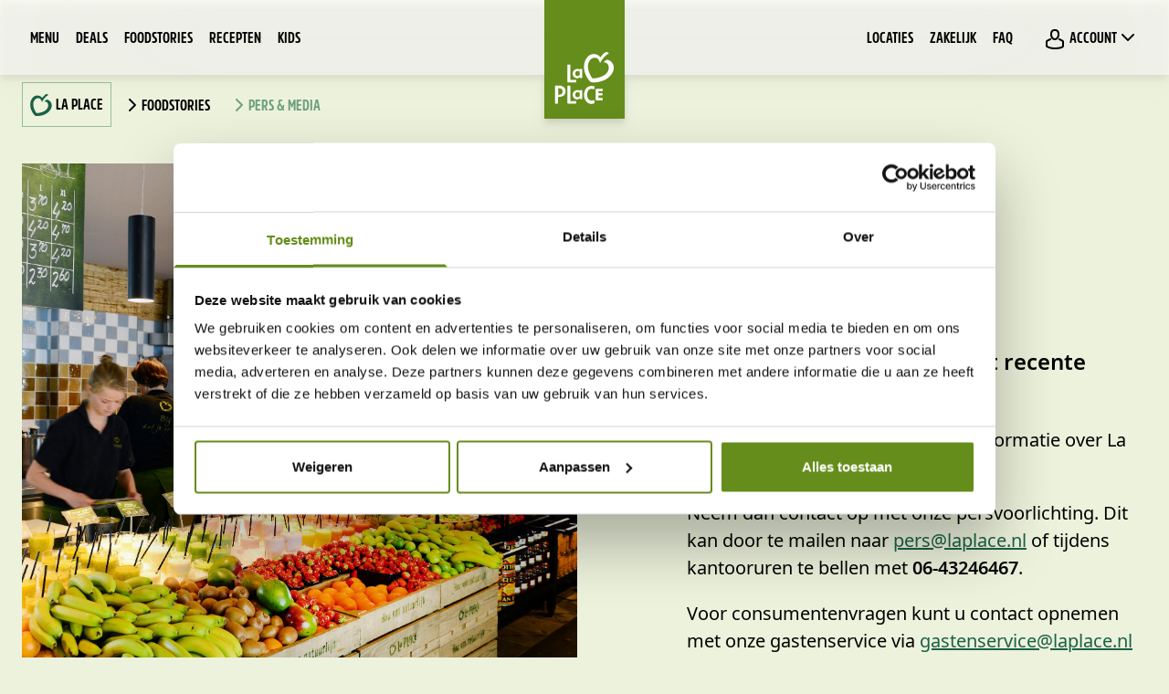

--- FILE ---
content_type: text/html; charset=utf-8
request_url: https://www.laplace.com/foodstories/pers-media
body_size: 10565
content:
<!DOCTYPE html><html lang="nl" class="antialiased"><head><meta charSet="utf-8"/><meta name="viewport" content="width=device-width"/><meta name="apple-itunes-app" content="app-id=924871808"/><meta name="google-play-app" content="app-id=com.laplace"/><meta property="og:locale" content="nl_NL"/><meta property="og:site_name" content="La Place"/><meta name="twitter:site" content="@laplace"/><link rel="apple-touch-icon" sizes="57x57" href="/apple-touch-icon-57x57.png"/><link rel="apple-touch-icon" sizes="114x114" href="/apple-touch-icon-114x114.png"/><link rel="apple-touch-icon" sizes="72x72" href="/apple-touch-icon-72x72.png"/><link rel="apple-touch-icon" sizes="144x144" href="/apple-touch-icon-144x144.png"/><link rel="apple-touch-icon" sizes="120x120" href="/apple-touch-icon-120x120.png"/><link rel="apple-touch-icon" sizes="152x152" href="/apple-touch-icon-152x152.png"/><link rel="icon" type="image/png" href="/favicon-32x32.png" sizes="32x32"/><link rel="icon" type="image/png" href="/favicon-16x16.png" sizes="16x16"/><meta name="msapplication-TileImage" content="/mstile-144x144.png"/><meta name="theme-color" content="#658D1B"/><script id="Cookiebot" src="https://consent.cookiebot.com/uc.js" data-cbid="ff6fbec5-37cd-49ce-a40a-d97126b6d9a6" data-blockingmode="auto" type="text/javascript"></script><link rel="preload" href="/fonts/Amsi-Pro-Cond-Black.ttf" as="font" type="font/ttf" crossorigin=""/><link rel="preload" href="/fonts/Amsi-Pro-Cond-Regular.ttf" as="font" type="font/ttf" crossorigin=""/><link rel="preload" href="/fonts/AmsiProCond-Bold.otf" as="font" type="font/otf" crossorigin=""/><link rel="preload" href="/fonts/AmsiProCond-SemiBold.otf" as="font" type="font/otf" crossorigin=""/><link rel="preload" href="/fonts/Fabrikat-Mono-Medium.otf" as="font" type="font/otf" crossorigin=""/><link rel="preload" href="/fonts/Fabrikat-Mono-Regular.otf" as="font" type="font/otf" crossorigin=""/><link rel="preload" href="/fonts/LaPlace-ChangeBrush.otf" as="font" type="font/otf" crossorigin=""/><link rel="preload" href="/fonts/TravelingTypewriter.otf" as="font" type="font/otf" crossorigin=""/><script defer="" src="https://cdnjs.cloudflare.com/polyfill/v3/polyfill.min.js?version=4.8.0&amp;features=smoothscroll%2CResizeObserver"></script><title>Pers &amp; Media - La Place</title><meta name="description" content="Kijk hieronder voor de meest recente persberichten."/><meta property="og:type" content="article"/><meta property="og:title" content="Pers &amp; Media"/><meta property="og:description" content="Kijk hieronder voor de meest recente persberichten."/><meta name="robots" content="index,follow"/><meta property="og:image" content="https://cms.production.laplace.redkiwi.io/assets/cms/Archive/pages/hero-lapalce-rest-fruit_2.jpg"/><meta property="og:image:alt" content=""/><meta name="next-head-count" content="35"/><meta charSet="UTF-8"/><script>
            (function (w, d, s, l, i) {
            w[l] = w[l] || [];
            w[l].push({ 'gtm.start': new Date().getTime(), event: 'gtm.js' });
            var f = d.getElementsByTagName(s)[0],
                j = d.createElement(s),
                dl = l != 'dataLayer' ? '&l=' + l : '';
            j.async = true;
            j.src = 'https://www.googletagmanager.com/gtm.js?id=' + i + dl;
            f.parentNode.insertBefore(j, f);
            })(window, document, 'script', 'dataLayer', 'GTM-P7WD8WV');
        </script><link rel="preload" href="https://cdn.laplace.com/_next/static/css/766f9dc9cf71afa9.css" as="style"/><link rel="stylesheet" href="https://cdn.laplace.com/_next/static/css/766f9dc9cf71afa9.css" data-n-g=""/><link rel="preload" href="https://cdn.laplace.com/_next/static/css/cbe7ae6f1ca71309.css" as="style"/><link rel="stylesheet" href="https://cdn.laplace.com/_next/static/css/cbe7ae6f1ca71309.css" data-n-p=""/><link rel="preload" href="https://cdn.laplace.com/_next/static/css/be06bb606ea2c201.css" as="style"/><link rel="stylesheet" href="https://cdn.laplace.com/_next/static/css/be06bb606ea2c201.css" data-n-p=""/><noscript data-n-css=""></noscript><script defer="" nomodule="" src="https://cdn.laplace.com/_next/static/chunks/polyfills-c67a75d1b6f99dc8.js"></script><script src="https://cdn.laplace.com/_next/static/chunks/webpack-7ad9c5d9a33cec08.js" defer=""></script><script src="https://cdn.laplace.com/_next/static/chunks/framework-467b11a89995b152.js" defer=""></script><script src="https://cdn.laplace.com/_next/static/chunks/main-9b7a471ae3f48478.js" defer=""></script><script src="https://cdn.laplace.com/_next/static/chunks/pages/_app-a9ee2a094719f303.js" defer=""></script><script src="https://cdn.laplace.com/_next/static/chunks/193-7e065102d40ed7aa.js" defer=""></script><script src="https://cdn.laplace.com/_next/static/chunks/15-b28b18bbd65ad924.js" defer=""></script><script src="https://cdn.laplace.com/_next/static/chunks/357-c7cf741e9a2db07c.js" defer=""></script><script src="https://cdn.laplace.com/_next/static/chunks/581-185af4fc3d33bf04.js" defer=""></script><script src="https://cdn.laplace.com/_next/static/chunks/pages/foodstories/%5Bslug%5D-7def5ce71dafead9.js" defer=""></script><script src="https://cdn.laplace.com/_next/static/gHB26DF--UV5sZeCrtsOs/_buildManifest.js" defer=""></script><script src="https://cdn.laplace.com/_next/static/gHB26DF--UV5sZeCrtsOs/_ssgManifest.js" defer=""></script></head><body><div id="__next"><div><div class="absolute left-1/2 top-0 z-20 -translate-x-1/2 transform bg-white lg:sticky lg:left-auto lg:translate-x-0 lg:bg-white/60 lg:drop-shadow-lg lg:backdrop-blur-[6.25rem]"><header class="m-auto flex w-full justify-between px-6 lg:py-5"><ul data-test-id="main-menu" class="hidden flex-row lg:flex"><li class="flex"><a class="header_navItem__LXh6m" href="/menu">Menu</a></li><li class="flex"><a class="header_navItem__LXh6m" href="/deals">Deals</a></li><li class="flex"><a class="header_navItem__LXh6m" href="/foodstories">Foodstories</a></li><li class="flex"><a class="header_navItem__LXh6m" href="/recepten">Recepten</a></li><li class="flex"><a class="header_navItem__LXh6m" href="/kids">Kids</a></li></ul><a class="absolute top-0 left-1/2 flex h-[8.125rem] w-[5.5rem] -translate-x-1/2 items-end justify-center bg-primary-medium text-white" aria-label="Home" href="/"><svg fill="none" xmlns="http://www.w3.org/2000/svg" viewBox="0 0 140 140" width="88" height="88" aria-hidden="true"><path d="M61.438 91.273c.176-.706.53-1.059 1.059-1.059h2.648c.53 0 1.06.353 1.06 1.06v13.77c0 .53-.354.883-.883.883h-2.649c-.53 0-.882-.353-.882-.883v-.53h-.177c-1.06 1.06-2.648 1.942-4.59 1.942-4.237 0-7.592-3.531-7.592-8.12 0-4.591 3.531-8.122 7.945-8.122 1.589-.353 3.001.177 4.06 1.06Zm.176 9.181v-5.65c-1.06-.706-2.295-1.059-3.884-1.059-2.118 0-3.884 1.942-3.884 4.414 0 2.648 1.766 4.413 3.884 4.413 1.589 0 3.001-.529 3.884-2.118Z" fill="currentColor"></path><path d="M54.73 109.281h-8.651c-.353 0-.706-.353-.706-.706v-25.07c0-.706-.53-1.059-1.06-1.059h-3.001c-.706 0-1.06.53-1.06 1.06v29.129c0 .707.53 1.06 1.06 1.06h13.417c.707 0 1.06-.53 1.06-1.06v-2.118c.176-.706-.353-1.236-1.06-1.236Zm6.708-54.906c.176-.706.53-1.059 1.059-1.059h2.648c.53 0 1.06.353 1.06 1.06v13.77c0 .53-.354.883-.883.883h-2.649c-.53 0-.882-.353-.882-.883v-.53h-.177c-1.06 1.06-2.648 1.942-4.59 1.942-4.237 0-7.592-3.53-7.592-8.12s3.531-8.122 7.945-8.122c1.589-.353 3.001.177 4.06 1.06Zm.176 9.18v-5.649c-1.06-.706-2.295-1.059-3.884-1.059-2.118 0-3.884 1.942-3.884 4.414 0 2.648 1.766 4.413 3.884 4.413 1.589 0 3.001-.53 3.884-2.118Z" fill="currentColor"></path><path d="M54.73 72.383h-8.651c-.353 0-.706-.353-.706-.706v-25.07c0-.706-.53-1.059-1.06-1.059h-3.001c-.706 0-1.06.53-1.06 1.06v29.13c0 .706.53 1.059 1.06 1.059h13.417c.707 0 1.06-.53 1.06-1.06V73.62c.176-.706-.353-1.236-1.06-1.236Zm32.837 38.84-.53-2.648c0-.353-.353-.706-.53-.883-.176-.176-.53-.176-.706 0 0 0-2.118.706-3.884.706-4.237 0-7.415-4.413-7.415-10.24 0-5.825 3.178-10.239 7.415-10.239 1.766 0 3.884.706 3.884.706h.706a.97.97 0 0 0 .53-.882l.53-2.472c.176-.706-.177-1.412-.707-1.589-.176 0-2.824-.883-4.943-.883-7.238 0-12.711 6.709-12.711 15.713s5.473 15.712 12.711 15.712c2.119 0 4.767-.882 4.943-.882.53-.707.883-1.413.707-2.119Zm6.885-19.243h6.179c.53 0 1.059-.53 1.059-1.237v-1.765c0-.706-.529-1.236-1.059-1.236H90.568c-.53 0-1.06.53-1.06 1.236v17.831c0 .706.53 1.236 1.06 1.236h10.063c.53 0 1.059-.53 1.059-1.236v-1.765c0-.707-.529-1.236-1.059-1.236h-6.18a.38.38 0 0 1-.352-.353v-3.531a.38.38 0 0 1 .353-.353h5.826c.529 0 1.059-.53 1.059-1.236v-1.766c0-.706-.53-1.235-1.059-1.235h-5.826a.38.38 0 0 1-.353-.353v-3.002c.176.177.176 0 .353 0ZM19.42 82.27c-.353 0-.706.353-.706.706v30.013c0 .353.353.706.706.706h3.884c.353 0 .706-.353.706-.706v-10.946h1.06c7.414 0 12.005-3.707 12.005-9.887 0-6.178-4.59-9.886-12.005-9.886h-5.65Zm5.826 16.066h-1.06V86.86h1.06c4.237 0 6.709 2.119 6.709 5.826 0 3.531-2.472 5.65-6.709 5.65Zm61.261-70.972c-.706 0-1.589 0-2.472.177-9.003 1.236-13.947 10.946-14.83 19.243-1.588 16.419 10.417 28.777 12.006 29.483 1.412.53 7.768 1.06 15.183-.706 6.532-1.412 15.535-5.12 21.361-14.124 4.944-7.767 3.178-13.947 1.589-16.948-2.118-4.237-6.355-7.062-10.239-7.238-1.413 0-5.297 3.354-6.003 4.59h.53c2.295.176 7.415.53 8.651 7.768.882 6.179-3.708 13.064-11.123 16.419-8.65 3.884-16.595 3.884-17.301 3.53-.706-.176-3.884-4.943-6.003-10.945-1.765-5.12-3.177-12.712.53-19.067 3.001-5.296 8.474-6.709 12.181-5.473 4.238 1.412 5.473 5.826 6.18 8.298.176.353.176.53.353.882l.53-1.059c1.941-3.53 6.531-11.475 15.006-16.242-.707-.706-3.355-2.295-4.591-2.119-4.06.53-9.886 8.828-10.063 8.828l-.353.353-.353-.353c-.706-1.236-4.413-5.297-10.769-5.297Z" fill="currentColor"></path></svg></a><ul data-test-id="main-menu-2" class="ml-auto mr-4 hidden flex-row lg:flex"><li class="flex"><a class="header_navItem__LXh6m" href="/locaties">Locaties</a></li><li class="flex"><a class="header_navItem__LXh6m" href="/zakelijk">Zakelijk</a></li><li class="flex"><a class="header_navItem__LXh6m" href="/faq">FAQ</a></li></ul><nav aria-label="Main" data-orientation="horizontal" dir="ltr" data-test-id="account-menu" class="hidden flex-row space-x-2 lg:flex"><div style="position:relative"><ul data-orientation="horizontal" dir="ltr"><li class="flex"><button id="radix-:R25dm:-trigger-radix-:R65dm:" data-state="closed" aria-expanded="false" aria-controls="radix-:R25dm:-content-radix-:R65dm:" class="header_navItem__LXh6m" data-radix-collection-item=""><span class="mr-1 flex h-6 w-6 text-2xl"><svg fill="none" xmlns="http://www.w3.org/2000/svg" viewBox="0 0 24 24" width="1em" height="1em"><path fill-rule="evenodd" clip-rule="evenodd" d="M12 1c-1.985 0-3.365.655-4.162 1.937C7.112 4.104 7 5.614 7 7c0 3.094 2.042 6 5 6s5-2.906 5-6c0-1.386-.112-2.896-.838-4.063C15.365 1.655 13.985 1 12 1ZM9 7c0-1.376.138-2.366.537-3.008C9.865 3.464 10.485 3 12 3c1.515 0 2.135.464 2.463.992.4.642.537 1.632.537 3.008 0 2.429-1.54 4-3 4S9 9.429 9 7Z" fill="currentColor"></path><path fill-rule="evenodd" clip-rule="evenodd" d="M7.447 12.894a1 1 0 1 0-.894-1.788l-3.447 1.723A1.997 1.997 0 0 0 2 14.616v4.472c0 .524.211 1.095.715 1.474C3.737 21.332 6.587 23 12 23c5.196 0 8.005-1.239 9.1-1.874.62-.359.9-1.004.9-1.605v-4.905c0-.76-.43-1.45-1.106-1.787l-3.447-1.723a1 1 0 1 0-.894 1.788L20 14.618v4.832c-.87.48-3.325 1.55-8 1.55-4.787 0-7.218-1.412-8-1.975v-4.407l3.447-1.724ZM4 19.088Z" fill="currentColor"></path></svg></span>Account<svg fill="none" xmlns="http://www.w3.org/2000/svg" viewBox="0 0 24 24" width="24" height="24" class="-translate-y-0.5 group-hover:rotate-180"><path fill-rule="evenodd" clip-rule="evenodd" d="M5.293 8.293a1 1 0 0 1 1.414 0L12 13.586l5.293-5.293a1 1 0 1 1 1.414 1.414l-6 6a1 1 0 0 1-1.414 0l-6-6a1 1 0 0 1 0-1.414Z" fill="currentColor"></path></svg></button></li></ul></div></nav></header></div><div class="fixed bottom-0 left-0 right-0 z-20 flex bg-white drop-shadow-lg lg:hidden"><header class="my-auto overflow-hidden grow"><nav aria-label="Hoofdnavigatie"><ul class="flex justify-around px-8"><li><a class="flex flex-col items-center p-4 gap-2 text-primary-dark font-header uppercase font-bold text-sm" href="/login"><span class="mr-1 flex h-6 w-6 text-2xl leading-none text-primary-medium"><svg fill="none" xmlns="http://www.w3.org/2000/svg" viewBox="0 0 24 24" width="1em" height="1em"><path fill-rule="evenodd" clip-rule="evenodd" d="M12 1c-1.985 0-3.365.655-4.162 1.937C7.112 4.104 7 5.614 7 7c0 3.094 2.042 6 5 6s5-2.906 5-6c0-1.386-.112-2.896-.838-4.063C15.365 1.655 13.985 1 12 1ZM9 7c0-1.376.138-2.366.537-3.008C9.865 3.464 10.485 3 12 3c1.515 0 2.135.464 2.463.992.4.642.537 1.632.537 3.008 0 2.429-1.54 4-3 4S9 9.429 9 7Z" fill="currentColor"></path><path fill-rule="evenodd" clip-rule="evenodd" d="M7.447 12.894a1 1 0 1 0-.894-1.788l-3.447 1.723A1.997 1.997 0 0 0 2 14.616v4.472c0 .524.211 1.095.715 1.474C3.737 21.332 6.587 23 12 23c5.196 0 8.005-1.239 9.1-1.874.62-.359.9-1.004.9-1.605v-4.905c0-.76-.43-1.45-1.106-1.787l-3.447-1.723a1 1 0 1 0-.894 1.788L20 14.618v4.832c-.87.48-3.325 1.55-8 1.55-4.787 0-7.218-1.412-8-1.975v-4.407l3.447-1.724ZM4 19.088Z" fill="currentColor"></path></svg></span>Account</a></li><li><a class="flex flex-col items-center p-4 gap-2 text-primary-dark font-header uppercase font-bold text-sm" href="/deals"><span class="mr-1 flex h-6 w-6 text-2xl leading-none text-primary-medium"><svg fill="none" xmlns="http://www.w3.org/2000/svg" viewBox="0 0 24 24" width="1em" height="1em"><path fill-rule="evenodd" clip-rule="evenodd" d="M10 1a1 1 0 0 0-.999.952L8.904 4H7.857a1 1 0 0 0-.996.91l-.828 9.182-2.792 3.257A1 1 0 0 0 4 19h16a1 1 0 0 0 .752-1.66l-2.86-3.258-.897-9.18A1 1 0 0 0 16 4h-.904L15 1.952A1 1 0 0 0 14 1h-4Zm3.094 3h-2.188l.047-1h2.094l.047 1ZM7.996 14.59 8.771 6h6.322l.84 8.597a1 1 0 0 0 .244.563L17.792 17H6.174l1.585-1.85a1 1 0 0 0 .237-.56Zm1.155 5.185a1 1 0 1 0-1.378 1.45C8.482 21.898 9.948 23 12 23c2.052 0 3.518-1.102 4.227-1.775a1 1 0 1 0-1.378-1.45C14.31 20.287 13.316 21 12 21c-1.316 0-2.31-.713-2.85-1.225Z" fill="currentColor"></path></svg></span>Deals</a></li><li><button type="button" aria-haspopup="dialog" aria-expanded="false" aria-controls="radix-:R1pdm:" data-state="closed" class="flex flex-col items-center p-4 gap-2 text-primary-dark font-header uppercase font-bold text-sm"><span class="mr-1 flex h-6 w-6 text-2xl leading-none text-primary-medium"><svg fill="none" xmlns="http://www.w3.org/2000/svg" viewBox="0 0 24 24" width="1em" height="1em"><path fill-rule="evenodd" clip-rule="evenodd" d="M13 4a1 1 0 1 0-2 0v7H4a1 1 0 1 0 0 2h7v7a1 1 0 1 0 2 0v-7h7a1 1 0 1 0 0-2h-7V4Z" fill="currentColor"></path></svg></span>Meer</button></li></ul></nav></header></div><main class="base-layout_base__y1UZb  full-height flex flex-col justify-between"><div class="grid gap-4 grid-cols-12"><div class="lg:hidden col-span-full"><figure class="relative h-full-128"><span style="box-sizing:border-box;display:block;overflow:hidden;width:initial;height:initial;background:none;opacity:1;border:0;margin:0;padding:0;position:absolute;top:0;left:0;bottom:0;right:0"><img alt="" title="Hero lapalce rest fruit 2" src="[data-uri]" decoding="async" data-nimg="fill" class="w-full" style="position:absolute;top:0;left:0;bottom:0;right:0;box-sizing:border-box;padding:0;border:none;margin:auto;display:block;width:0;height:0;min-width:100%;max-width:100%;min-height:100%;max-height:100%;object-fit:cover;object-position:center"/><noscript><img alt="" title="Hero lapalce rest fruit 2" loading="lazy" decoding="async" data-nimg="fill" style="position:absolute;top:0;left:0;bottom:0;right:0;box-sizing:border-box;padding:0;border:none;margin:auto;display:block;width:0;height:0;min-width:100%;max-width:100%;min-height:100%;max-height:100%;object-fit:cover;object-position:center" class="w-full" sizes="(max-width: 640px) 100vw,(max-width: 768px) 50vw,33vw" srcSet="https://cdn.laplace.com/_next/image?url=https%3A%2F%2Fcms.production.laplace.redkiwi.io%2Fassets%2Fcms%2FArchive%2Fpages%2Fhero-lapalce-rest-fruit_2.jpg&amp;w=384&amp;q=75 384w, https://cdn.laplace.com/_next/image?url=https%3A%2F%2Fcms.production.laplace.redkiwi.io%2Fassets%2Fcms%2FArchive%2Fpages%2Fhero-lapalce-rest-fruit_2.jpg&amp;w=640&amp;q=75 640w, https://cdn.laplace.com/_next/image?url=https%3A%2F%2Fcms.production.laplace.redkiwi.io%2Fassets%2Fcms%2FArchive%2Fpages%2Fhero-lapalce-rest-fruit_2.jpg&amp;w=750&amp;q=75 750w, https://cdn.laplace.com/_next/image?url=https%3A%2F%2Fcms.production.laplace.redkiwi.io%2Fassets%2Fcms%2FArchive%2Fpages%2Fhero-lapalce-rest-fruit_2.jpg&amp;w=828&amp;q=75 828w, https://cdn.laplace.com/_next/image?url=https%3A%2F%2Fcms.production.laplace.redkiwi.io%2Fassets%2Fcms%2FArchive%2Fpages%2Fhero-lapalce-rest-fruit_2.jpg&amp;w=1080&amp;q=75 1080w, https://cdn.laplace.com/_next/image?url=https%3A%2F%2Fcms.production.laplace.redkiwi.io%2Fassets%2Fcms%2FArchive%2Fpages%2Fhero-lapalce-rest-fruit_2.jpg&amp;w=1200&amp;q=75 1200w, https://cdn.laplace.com/_next/image?url=https%3A%2F%2Fcms.production.laplace.redkiwi.io%2Fassets%2Fcms%2FArchive%2Fpages%2Fhero-lapalce-rest-fruit_2.jpg&amp;w=1920&amp;q=75 1920w, https://cdn.laplace.com/_next/image?url=https%3A%2F%2Fcms.production.laplace.redkiwi.io%2Fassets%2Fcms%2FArchive%2Fpages%2Fhero-lapalce-rest-fruit_2.jpg&amp;w=2048&amp;q=75 2048w, https://cdn.laplace.com/_next/image?url=https%3A%2F%2Fcms.production.laplace.redkiwi.io%2Fassets%2Fcms%2FArchive%2Fpages%2Fhero-lapalce-rest-fruit_2.jpg&amp;w=3840&amp;q=75 3840w" src="https://cdn.laplace.com/_next/image?url=https%3A%2F%2Fcms.production.laplace.redkiwi.io%2Fassets%2Fcms%2FArchive%2Fpages%2Fhero-lapalce-rest-fruit_2.jpg&amp;w=3840&amp;q=75"/></noscript></span></figure></div></div><div class="w-full max-w-container container_gap__4pwLl mx-auto"><div class="hidden pt-2 pb-10 lg:flex"><nav class="flex flex-wrap space-x-4 text-sm"><ol itemscope="" itemType="https://schema.org/BreadcrumbList" class="m-0 space-x-2 p-0 font-header"><li class="inline-flex p-0 font-medium text-black last:text-green-300" itemProp="itemListElement" itemscope="" itemType="https://schema.org/ListItem"><a class="px-2 first:border-green-200 inline-flex items-center border border-transparent py-2 pr-2 text-[16px] font-bold uppercase ring-primary-medium hover:border-primary-dark hover:duration-200 focus:ring active:ring" itemProp="item" itemscope="" itemID="/" itemType="http://schema.org/Thing" href="/"><svg fill="none" xmlns="http://www.w3.org/2000/svg" viewBox="0 0 99 100" width="24" height="24" class="mr-1 text-primary-dark"><path d="M32.695 6.607c-1.411 0-2.979.157-4.546.313C11.062 9.43 1.656 27.613.245 43.446c-2.822 31.039 19.595 54.553 22.73 55.65 2.509.941 14.736 1.881 28.531-1.254 12.384-2.822 29.471-9.719 40.445-26.65 9.562-14.735 5.957-26.335 2.978-31.979-4.076-7.838-12.07-13.481-19.125-13.795-2.822 0-10.033 6.428-11.287 8.622.314 0 .627 0 1.098.157 4.232.313 14.108 1.097 16.303 14.579 1.881 11.6-6.898 24.611-20.85 30.882-16.46 7.368-31.195 7.21-32.606 6.74-1.254-.47-7.368-9.405-11.287-20.535-3.449-9.72-6.113-23.828.784-35.899 5.8-10.032 15.99-12.697 23.2-10.346 7.839 2.665 10.347 11.13 11.758 15.52.157.627.313 1.097.47 1.567.314-.47.784-1.254 1.098-2.038 3.605-6.584 12.227-21.79 28.373-30.725-1.567-1.254-6.427-4.233-8.621-3.919-7.525 1.254-18.812 16.774-18.812 16.93l-.627.784-.627-.784c-2.508-2.665-9.092-10.346-21.476-10.346Z" fill="currentColor"></path></svg><span itemProp="name" class=" pt-2.5 pb-[7px]">La Place</span></a><meta itemProp="position" content="1"/></li><li class="inline-flex p-0 font-medium text-black last:text-green-300" itemProp="itemListElement" itemscope="" itemType="https://schema.org/ListItem"><a class="inline-flex items-center border border-transparent py-2 pr-2 text-[16px] font-bold uppercase ring-primary-medium hover:border-primary-dark hover:duration-200 focus:ring active:ring" itemProp="item" itemscope="" itemID="/foodstories" itemType="http://schema.org/Thing" href="/foodstories"><span class="inline-flex rotate-180 lg:rotate-0"><svg fill="none" xmlns="http://www.w3.org/2000/svg" viewBox="0 0 24 24" width="24" height="24"><path fill-rule="evenodd" clip-rule="evenodd" d="M10.293 5.293a1 1 0 0 1 1.414 0l6 6a1 1 0 0 1 0 1.414l-6 6a1 1 0 0 1-1.414-1.414L15.586 12l-5.293-5.293a1 1 0 0 1 0-1.414Z" fill="currentColor"></path></svg></span><span itemProp="name" class="pt-2.5 pb-1.5">Foodstories</span></a><meta itemProp="position" content="2"/></li><li class="inline-flex p-0 font-medium text-black last:text-green-300" itemProp="itemListElement" itemscope="" itemType="https://schema.org/ListItem"><a class="hidden lg:inline-flex inline-flex items-center border border-transparent py-2 pr-2 text-[16px] font-bold uppercase ring-primary-medium hover:border-primary-dark hover:duration-200 focus:ring active:ring" itemProp="item" itemscope="" itemID="/foodstories/pers-media" itemType="http://schema.org/Thing" aria-current="page" href="/foodstories/pers-media"><span class="inline-flex rotate-180 lg:rotate-0"><svg fill="none" xmlns="http://www.w3.org/2000/svg" viewBox="0 0 24 24" width="24" height="24"><path fill-rule="evenodd" clip-rule="evenodd" d="M10.293 5.293a1 1 0 0 1 1.414 0l6 6a1 1 0 0 1 0 1.414l-6 6a1 1 0 0 1-1.414-1.414L15.586 12l-5.293-5.293a1 1 0 0 1 0-1.414Z" fill="currentColor"></path></svg></span><span itemProp="name" class="pt-2.5 pb-1.5">Pers &amp; Media</span></a><meta itemProp="position" content="3"/></li></ol></nav></div><div class="mb-20 grid gap-4 grid-cols-12"><div class="col-span-full lg:col-span-6"><div class="sticky top-[104px] hidden lg:block"><figure class="relative h-full-128"><span style="box-sizing:border-box;display:block;overflow:hidden;width:initial;height:initial;background:none;opacity:1;border:0;margin:0;padding:0;position:absolute;top:0;left:0;bottom:0;right:0"><img alt="" title="Hero lapalce rest fruit 2" src="[data-uri]" decoding="async" data-nimg="fill" class="w-full" style="position:absolute;top:0;left:0;bottom:0;right:0;box-sizing:border-box;padding:0;border:none;margin:auto;display:block;width:0;height:0;min-width:100%;max-width:100%;min-height:100%;max-height:100%;object-fit:cover;object-position:center"/><noscript><img alt="" title="Hero lapalce rest fruit 2" loading="lazy" decoding="async" data-nimg="fill" style="position:absolute;top:0;left:0;bottom:0;right:0;box-sizing:border-box;padding:0;border:none;margin:auto;display:block;width:0;height:0;min-width:100%;max-width:100%;min-height:100%;max-height:100%;object-fit:cover;object-position:center" class="w-full" sizes="(max-width: 640px) 100vw,(max-width: 768px) 50vw,33vw" srcSet="https://cdn.laplace.com/_next/image?url=https%3A%2F%2Fcms.production.laplace.redkiwi.io%2Fassets%2Fcms%2FArchive%2Fpages%2Fhero-lapalce-rest-fruit_2.jpg&amp;w=384&amp;q=75 384w, https://cdn.laplace.com/_next/image?url=https%3A%2F%2Fcms.production.laplace.redkiwi.io%2Fassets%2Fcms%2FArchive%2Fpages%2Fhero-lapalce-rest-fruit_2.jpg&amp;w=640&amp;q=75 640w, https://cdn.laplace.com/_next/image?url=https%3A%2F%2Fcms.production.laplace.redkiwi.io%2Fassets%2Fcms%2FArchive%2Fpages%2Fhero-lapalce-rest-fruit_2.jpg&amp;w=750&amp;q=75 750w, https://cdn.laplace.com/_next/image?url=https%3A%2F%2Fcms.production.laplace.redkiwi.io%2Fassets%2Fcms%2FArchive%2Fpages%2Fhero-lapalce-rest-fruit_2.jpg&amp;w=828&amp;q=75 828w, https://cdn.laplace.com/_next/image?url=https%3A%2F%2Fcms.production.laplace.redkiwi.io%2Fassets%2Fcms%2FArchive%2Fpages%2Fhero-lapalce-rest-fruit_2.jpg&amp;w=1080&amp;q=75 1080w, https://cdn.laplace.com/_next/image?url=https%3A%2F%2Fcms.production.laplace.redkiwi.io%2Fassets%2Fcms%2FArchive%2Fpages%2Fhero-lapalce-rest-fruit_2.jpg&amp;w=1200&amp;q=75 1200w, https://cdn.laplace.com/_next/image?url=https%3A%2F%2Fcms.production.laplace.redkiwi.io%2Fassets%2Fcms%2FArchive%2Fpages%2Fhero-lapalce-rest-fruit_2.jpg&amp;w=1920&amp;q=75 1920w, https://cdn.laplace.com/_next/image?url=https%3A%2F%2Fcms.production.laplace.redkiwi.io%2Fassets%2Fcms%2FArchive%2Fpages%2Fhero-lapalce-rest-fruit_2.jpg&amp;w=2048&amp;q=75 2048w, https://cdn.laplace.com/_next/image?url=https%3A%2F%2Fcms.production.laplace.redkiwi.io%2Fassets%2Fcms%2FArchive%2Fpages%2Fhero-lapalce-rest-fruit_2.jpg&amp;w=3840&amp;q=75 3840w" src="https://cdn.laplace.com/_next/image?url=https%3A%2F%2Fcms.production.laplace.redkiwi.io%2Fassets%2Fcms%2FArchive%2Fpages%2Fhero-lapalce-rest-fruit_2.jpg&amp;w=3840&amp;q=75"/></noscript></span></figure></div></div><div class="col-span-full lg:hidden xl:col-span-1 xl:flex"><div class="lg:hidden"><nav class="flex flex-wrap space-x-4 text-sm"><ol itemscope="" itemType="https://schema.org/BreadcrumbList" class="m-0 space-x-2 p-0 font-header"><li class="inline-flex p-0 font-medium text-black last:text-green-300" itemProp="itemListElement" itemscope="" itemType="https://schema.org/ListItem"><a class="px-2 first:border-green-200 inline-flex items-center border border-transparent py-2 pr-2 text-[16px] font-bold uppercase ring-primary-medium hover:border-primary-dark hover:duration-200 focus:ring active:ring" itemProp="item" itemscope="" itemID="/" itemType="http://schema.org/Thing" href="/"><svg fill="none" xmlns="http://www.w3.org/2000/svg" viewBox="0 0 99 100" width="24" height="24" class="mr-1 text-primary-dark"><path d="M32.695 6.607c-1.411 0-2.979.157-4.546.313C11.062 9.43 1.656 27.613.245 43.446c-2.822 31.039 19.595 54.553 22.73 55.65 2.509.941 14.736 1.881 28.531-1.254 12.384-2.822 29.471-9.719 40.445-26.65 9.562-14.735 5.957-26.335 2.978-31.979-4.076-7.838-12.07-13.481-19.125-13.795-2.822 0-10.033 6.428-11.287 8.622.314 0 .627 0 1.098.157 4.232.313 14.108 1.097 16.303 14.579 1.881 11.6-6.898 24.611-20.85 30.882-16.46 7.368-31.195 7.21-32.606 6.74-1.254-.47-7.368-9.405-11.287-20.535-3.449-9.72-6.113-23.828.784-35.899 5.8-10.032 15.99-12.697 23.2-10.346 7.839 2.665 10.347 11.13 11.758 15.52.157.627.313 1.097.47 1.567.314-.47.784-1.254 1.098-2.038 3.605-6.584 12.227-21.79 28.373-30.725-1.567-1.254-6.427-4.233-8.621-3.919-7.525 1.254-18.812 16.774-18.812 16.93l-.627.784-.627-.784c-2.508-2.665-9.092-10.346-21.476-10.346Z" fill="currentColor"></path></svg><span itemProp="name" class=" pt-2.5 pb-[7px]">La Place</span></a><meta itemProp="position" content="1"/></li><li class="inline-flex p-0 font-medium text-black last:text-green-300" itemProp="itemListElement" itemscope="" itemType="https://schema.org/ListItem"><a class="inline-flex items-center border border-transparent py-2 pr-2 text-[16px] font-bold uppercase ring-primary-medium hover:border-primary-dark hover:duration-200 focus:ring active:ring" itemProp="item" itemscope="" itemID="/foodstories" itemType="http://schema.org/Thing" href="/foodstories"><span class="inline-flex rotate-180 lg:rotate-0"><svg fill="none" xmlns="http://www.w3.org/2000/svg" viewBox="0 0 24 24" width="24" height="24"><path fill-rule="evenodd" clip-rule="evenodd" d="M10.293 5.293a1 1 0 0 1 1.414 0l6 6a1 1 0 0 1 0 1.414l-6 6a1 1 0 0 1-1.414-1.414L15.586 12l-5.293-5.293a1 1 0 0 1 0-1.414Z" fill="currentColor"></path></svg></span><span itemProp="name" class="pt-2.5 pb-1.5">Foodstories</span></a><meta itemProp="position" content="2"/></li><li class="inline-flex p-0 font-medium text-black last:text-green-300" itemProp="itemListElement" itemscope="" itemType="https://schema.org/ListItem"><a class="hidden lg:inline-flex inline-flex items-center border border-transparent py-2 pr-2 text-[16px] font-bold uppercase ring-primary-medium hover:border-primary-dark hover:duration-200 focus:ring active:ring" itemProp="item" itemscope="" itemID="/foodstories/pers-media" itemType="http://schema.org/Thing" aria-current="page" href="/foodstories/pers-media"><span class="inline-flex rotate-180 lg:rotate-0"><svg fill="none" xmlns="http://www.w3.org/2000/svg" viewBox="0 0 24 24" width="24" height="24"><path fill-rule="evenodd" clip-rule="evenodd" d="M10.293 5.293a1 1 0 0 1 1.414 0l6 6a1 1 0 0 1 0 1.414l-6 6a1 1 0 0 1-1.414-1.414L15.586 12l-5.293-5.293a1 1 0 0 1 0-1.414Z" fill="currentColor"></path></svg></span><span itemProp="name" class="pt-2.5 pb-1.5">Pers &amp; Media</span></a><meta itemProp="position" content="3"/></li></ol></nav></div></div><section class="col-span-full lg:col-span-6 lg:pt-24 xl:col-span-5"><h1 class="font-header font-black h1 mb-10">Pers &amp; Media</h1><div class="wysiwyg intro-text mb-6"><p>Kijk hieronder voor de meest recente persberichten.</p></div><div class="wysiwyg prose mb-6 md:prose-md xl:prose-xl"><p>Bent u als journalist op zoek naar informatie over La Place of naar beeldmateriaal?</p>
<p>Neem dan contact op met onze persvoorlichting. Dit kan door te mailen naar <span dir="ltr"><a title="mailto:pers@laplace.nl" href="mailto:pers@laplace.nl" target="_blank" rel="noreferrer noopener">pers@laplace.nl</a></span> of tijdens kantooruren te bellen met <span dir="ltr"><strong>06-43246467</strong></span>.</p>
<p>Voor consumentenvragen kunt u contact opnemen met onze gastenservice via <a href="mailto:gastenservice@laplace.nl">gastenservice@laplace.nl</a> </p></div></section></div><div class="grid gap-4 grid-cols-12"><div class="col-span-full"><div class="mb-20 grid-cols-12 gap-4 md:grid"><div class="col-span-5 order-2 col-start-8"></div><div class="col-span-5 flex flex-col items-start justify-center order-1 col-start-2"><div class="prose mb-10 text-2xl md:prose-md xl:prose-xl"><h2>Overzicht recente persberichten</h2>
<p><a href="https://www.laplace.com/foodstories/voorgenomen-besluit-la-place-verder-als-zelfstandige-organisatie" target="_blank" rel="noreferrer noopener">Voorgenomen besluit: LA PLACE VERDER ALS ZELFSTANDIGE ORGANISATIE</a> (juni 2024)<br /><a href="https://www.laplace.com/foodstories/nieuw-la-place-restaurant-in-efteling-geopend"><br />NIEUW LA PLACE RESTAURANT IN EFTELING GEOPEND</a> (maart 2023)</p>
<p><a href="https://www.laplace.com/foodstories/la-place-alkmaar" target="_blank" rel="noreferrer noopener">OPENING LA PLACE ALKMAAR</a> (april 2023)</p>
<p><a href="https://www.laplace.com/foodstories/persbericht-la-place-hilversum" target="_blank" rel="noreferrer noopener">OPENING LA PLACE HILVERSUM</a> (maart 2023)</p>
<p><a href="https://www.laplace.com/foodstories/35-jaar-la-place" target="_blank" rel="noreferrer noopener">LA PLACE 35 JAAR</a> (oktober 2022)</p>
<p><a href="https://www.laplace.com/foodstories/la-place-opent-vestiging-in-kopenhagen" target="_blank" rel="noreferrer noopener">LA PLACE OPENT VESTIGING IN KOPENHAGEN</a> (oktober 2022)</p></div></div></div></div></div></div><div class="newsletter_newsletter__NbvM4 mt-6 mx-auto py-8"><div class="max-w-container container_gap__4pwLl mx-auto"><div class="flex flex-col max-w-screen-lg md:inline-grid md:grid-cols-2 shadow-[0_4px_4px_0_rgba(0,0,0,0.25)]"><div class=" w-full max-w-[31.25rem] mx-auto relative -z-10 shadow-top-left-secondary [&amp;_span]:!block [&amp;_span]:!h-full md:mx-0 md:max-w-none md:shadow-bottom-left-secondary "><span style="box-sizing:border-box;display:inline-block;overflow:hidden;width:initial;height:initial;background:none;opacity:1;border:0;margin:0;padding:0;position:relative;max-width:100%"><span style="box-sizing:border-box;display:block;width:initial;height:initial;background:none;opacity:1;border:0;margin:0;padding:0;max-width:100%"><img style="display:block;max-width:100%;width:initial;height:initial;background:none;opacity:1;border:0;margin:0;padding:0" alt="" aria-hidden="true" src="data:image/svg+xml,%3csvg%20xmlns=%27http://www.w3.org/2000/svg%27%20version=%271.1%27%20width=%27500%27%20height=%27500%27/%3e"/></span><img alt="" src="[data-uri]" decoding="async" data-nimg="intrinsic" class="block object-cover absolute inset-0 w-full h-full" style="position:absolute;top:0;left:0;bottom:0;right:0;box-sizing:border-box;padding:0;border:none;margin:auto;display:block;width:0;height:0;min-width:100%;max-width:100%;min-height:100%;max-height:100%"/><noscript><img alt="" loading="lazy" decoding="async" data-nimg="intrinsic" style="position:absolute;top:0;left:0;bottom:0;right:0;box-sizing:border-box;padding:0;border:none;margin:auto;display:block;width:0;height:0;min-width:100%;max-width:100%;min-height:100%;max-height:100%" class="block object-cover absolute inset-0 w-full h-full" srcSet="https://cdn.laplace.com/_next/image?url=%2Fimg%2Fdrinking-milkshake-newsletter.webp&amp;w=640&amp;q=75 1x, https://cdn.laplace.com/_next/image?url=%2Fimg%2Fdrinking-milkshake-newsletter.webp&amp;w=1080&amp;q=75 2x" src="https://cdn.laplace.com/_next/image?url=%2Fimg%2Fdrinking-milkshake-newsletter.webp&amp;w=1080&amp;q=75"/></noscript></span></div><div class="p-8 mx-auto w-full bg-white md:p-6 xl:px-12"><h4 class="mb-2 font-black h2 font-header">Don&#x27;t miss out</h4><p class="mb-6 paragraph">Ontvang alle acties, kortingen en heerlijke recepten zo in je inbox.</p><form class="flex flex-col" action="" method="POST" novalidate=""><div class="flex flex-col gap-0 mb-2 md:flex-row md:gap-4"><div class="mb-3 md:mb-0 md:flex-1"><label for="firstName" class="label-secondary block">Voornaam<sup class="text-error-dark">*</sup></label><div class="relative mt-3"><input id="firstName" type="text" class="border-primary-dark paragraph focus:ring-primary-dark block w-full appearance-none border px-3 py-2 placeholder-green-200 shadow-sm focus:outline-none" name="firstName" aria-invalid="false" autoComplete="given-name"/></div></div><div class="mb-3 md:mb-0 md:flex-1"><label for="lastName" class="label-secondary block">Achternaam<sup class="text-error-dark">*</sup></label><div class="relative mt-3"><input id="lastName" type="text" class="border-primary-dark paragraph focus:ring-primary-dark block w-full appearance-none border px-3 py-2 placeholder-green-200 shadow-sm focus:outline-none" name="lastName" aria-invalid="false" autoComplete="family-name"/></div></div></div><div class="mb-3"><label for="email" class="label-secondary block">E-mailadres<sup class="text-error-dark">*</sup></label><div class="relative mt-3"><input id="email" type="email" class="border-primary-dark paragraph focus:ring-primary-dark block w-full appearance-none border px-3 py-2 placeholder-green-200 shadow-sm focus:outline-none" name="email" aria-invalid="false" autoComplete="email"/></div></div><div class="flex flex-col w-full"><div class="mb-4"><label for="termsAndConditions" class="label-secondary block"></label><div class="relative mt-3"><div class="flex gap-4"><label class="newsletter_termsAndConditionsLabel__4I8TH rounded-full border border-black bg-white px-2 py-1 pr-4"><input type="checkbox" id="termsAndConditions-0" class="mr-2" name="termsAndConditions" aria-invalid="false"/><span>Ik ga akkoord met de <a href="/algemene-voorwaarden">voorwaarden</a></span></label></div></div></div><button type="submit" class="w-full relative active:bg-secondary-medium active:text-white active:ring-0 inline-flex pt-[.3em] items-center cursor-pointer text-center shadow-buttons leading-none border-2 border-transparent focus:outline-none label transition duration-200 ease-in-out focus:ring-2 bg-secondary-dark text-white hover:bg-secondary-dark hover:text-secondary-light focus:ring-secondary-medium" data-loading="false" data-test-id="newsletter-submit-button"><span class="my-3.5 flex-1 ml-4 mr-4">Verstuur</span></button></div></form></div></div></div></div><footer class="w-full bg-white pt-6 pb-[104px] text-base font-bold uppercase text-black lg:py-6"><div class="flex flex-wrap items-center justify-between gap-4 max-w-container container_gap__4pwLl mx-auto"><div class="-mx-2 flex flex-wrap items-center gap-2"><span class="px-2 pt-2.5 pb-1.5">© 2022 <!-- -->La Place</span><a class="header_navItem__LXh6m" href="/algemene-voorwaarden">Algemene voorwaarden</a><a class="header_navItem__LXh6m" href="/privacy">Privacy</a><a class="header_navItem__LXh6m" href="/disclaimer">Disclaimer</a><a class="header_navItem__LXh6m" href="/notice-takedown-procedure">Notice &amp; takedown procedure</a><a class="header_navItem__LXh6m" href="/contact">Contact</a></div><div class="flex gap-x-6"><a href="https://www.facebook.com/laplace" target="_blank" class="socials_socialIcon__eBjQT" rel="noopener noreferrer"><svg fill="none" xmlns="http://www.w3.org/2000/svg" viewBox="0 0 24 24" width="24" height="24" color="white" class="flex items-center justify-center" aria-label="Follow La Place on Facebook"><path d="M23.107 12.054C23.107 6.524 18.583 2 13.054 2 7.524 2 3 6.524 3 12.054c0 5.027 3.644 9.174 8.42 9.928v-7.038H8.907v-2.89h2.513V9.792c0-2.514 1.508-3.896 3.77-3.896 1.131 0 2.262.251 2.262.251v2.514h-1.257c-1.256 0-1.633.754-1.633 1.508v1.885h2.764l-.502 2.89h-2.388v7.163a10.143 10.143 0 0 0 8.671-10.053Z" fill="#fff"></path></svg></a><a href="https://www.tiktok.com/@la.placenl" target="_blank" class="socials_socialIcon__eBjQT" rel="noopener noreferrer"><svg fill="none" xmlns="http://www.w3.org/2000/svg" viewBox="0 0 24 24" width="24" height="24" color="white" class="flex items-center justify-center" aria-label="Follow La Place on TikTok"><g clip-path="url(#a)"><path fill-rule="evenodd" clip-rule="evenodd" d="M15.374 2c.327 2.838 1.897 4.53 4.626 4.71v3.193c-1.581.156-2.967-.366-4.578-1.35v5.97c0 7.585-8.194 9.955-11.488 4.519-2.117-3.499-.82-9.637 5.97-9.883v3.366a9.752 9.752 0 0 0-1.576.39c-1.51.516-2.366 1.482-2.129 3.186.458 3.265 6.393 4.23 5.899-2.148V2.006h3.276V2Z" fill="#fff"></path></g><defs><clipPath id="a"><path fill="#fff" transform="translate(3 2)" d="M0 0h17v20H0z"></path></clipPath></defs></svg></a><a href="https://www.youtube.com/user/laplace" target="_blank" class="socials_socialIcon__eBjQT" rel="noopener noreferrer"><svg fill="none" xmlns="http://www.w3.org/2000/svg" viewBox="0 0 25 24" width="24" height="24" color="white" class="flex items-center justify-center" aria-label="Follow La Place on YouTube"><path d="M23.547 6.504c-.254-.98-.997-1.751-1.94-2.015C19.888 4 13 4 13 4s-6.886 0-8.608.47c-.924.264-1.685 1.055-1.939 2.034C2 8.292 2 12 2 12s0 3.727.453 5.496c.254.98.997 1.751 1.94 2.015C6.131 20 13 20 13 20s6.886 0 8.608-.47c.942-.264 1.685-1.036 1.939-2.015C24 15.727 24 12.02 24 12.02s.018-3.727-.453-5.515Zm-12.74 8.922V8.574L16.534 12l-5.727 3.426Z" fill="#fff"></path></svg></a><a href="https://www.instagram.com/laplace_nl/" target="_blank" class="socials_socialIcon__eBjQT" rel="noopener noreferrer"><svg fill="none" xmlns="http://www.w3.org/2000/svg" viewBox="0 0 25 24" width="24" height="24" color="white" class="flex items-center justify-center" aria-label="Follow La Place on Instagram"><path d="M12.43 3.885h4.274c1.005 0 1.508.251 1.885.377.502.251.88.377 1.256.754.377.377.629.754.754 1.257.126.377.252.88.377 1.885v8.546c0 1.005-.251 1.508-.377 1.885-.251.502-.377.88-.754 1.256-.377.377-.754.629-1.256.754-.377.126-.88.252-1.885.377H8.158c-1.005 0-1.508-.251-1.885-.377-.503-.251-.88-.377-1.257-.754-.377-.377-.628-.754-.754-1.256-.126-.377-.251-.88-.377-1.885V8.158c0-1.005.251-1.508.377-1.885.251-.503.377-.88.754-1.257.377-.377.754-.628 1.257-.754.377-.126.88-.251 1.885-.377h4.273Zm0-1.885H8.159c-1.131 0-1.885.251-2.514.503A5.487 5.487 0 0 0 3.76 3.759c-.628.629-.88 1.131-1.256 1.885-.252.629-.377 1.383-.503 2.514v8.546c0 1.13.251 1.885.503 2.513a5.488 5.488 0 0 0 1.256 1.885c.629.628 1.131.88 1.885 1.257.629.251 1.383.377 2.514.502h8.546c1.13 0 1.885-.25 2.513-.502a5.49 5.49 0 0 0 1.885-1.257c.628-.628.88-1.131 1.257-1.885.251-.628.377-1.382.502-2.513V8.158c0-1.131-.25-1.885-.502-2.514a5.489 5.489 0 0 0-1.257-1.885c-.628-.628-1.131-.88-1.885-1.256-.628-.252-1.382-.377-2.513-.503H12.43Z" fill="#fff"></path><path d="M12.43 7.027a5.364 5.364 0 0 0-5.403 5.404 5.364 5.364 0 0 0 5.404 5.404 5.364 5.364 0 0 0 5.404-5.404 5.364 5.364 0 0 0-5.404-5.404Zm0 8.923a3.513 3.513 0 0 1-3.518-3.52c0-1.884 1.508-3.518 3.519-3.518 1.885 0 3.519 1.508 3.519 3.519 0 1.885-1.634 3.519-3.52 3.519Zm5.53-7.792a1.257 1.257 0 1 0 0-2.514 1.257 1.257 0 0 0 0 2.514Z" fill="#fff"></path></svg></a><a href="https://nl.pinterest.com/laplacenl/" target="_blank" class="socials_socialIcon__eBjQT" rel="noopener noreferrer"><svg fill="none" xmlns="http://www.w3.org/2000/svg" viewBox="0 0 25 24" width="24" height="24" color="white" class="flex items-center justify-center" aria-label="Follow La Place on Pinterest"><path d="M13.054 2C7.524 2 3 6.524 3 12.054a9.974 9.974 0 0 0 6.032 9.174c0-.754 0-1.508.126-2.262.251-.88 1.257-5.53 1.257-5.53s-.377-.628-.377-1.634c0-1.508.88-2.639 1.885-2.639.88 0 1.382.629 1.382 1.508 0 .88-.628 2.262-.88 3.52-.251 1.004.503 1.884 1.634 1.884 1.885 0 3.142-2.388 3.142-5.404 0-2.262-1.508-3.895-4.147-3.895-3.016 0-4.901 2.262-4.901 4.775 0 .88.25 1.508.628 2.01.126.252.251.252.126.504 0 .125-.126.628-.252.754-.125.25-.251.376-.502.25-1.383-.628-2.011-2.136-2.011-3.895 0-2.89 2.388-6.284 7.163-6.284 3.896 0 6.41 2.765 6.41 5.781 0 3.896-2.137 6.912-5.405 6.912-1.13 0-2.136-.628-2.513-1.256 0 0-.628 2.262-.754 2.764a11.144 11.144 0 0 1-1.005 2.137c.88.251 1.885.377 2.89.377 5.53 0 10.054-4.524 10.054-10.054C23.107 6.524 18.583 2 13.054 2Z" fill="#fff"></path></svg></a></div></div></footer></main></div></div><script id="__NEXT_DATA__" type="application/json">{"props":{"pageProps":{"data":{"title":"Pers \u0026 Media","image":{"title":"Hero lapalce rest fruit 2","alt":"","url":"https://cms.production.laplace.redkiwi.io/assets/cms/Archive/pages/hero-lapalce-rest-fruit_2.jpg","__typename":"Image"},"slug":"pers-media","__typename":"Foodstory","intro":"\u003cp\u003eKijk hieronder voor de meest recente persberichten.\u003c/p\u003e","text":"\u003cp\u003eBent u als journalist op zoek naar informatie over La Place of naar beeldmateriaal?\u003c/p\u003e\n\u003cp\u003eNeem dan contact op met onze persvoorlichting. Dit kan door te mailen naar \u003cspan dir=\"ltr\"\u003e\u003ca title=\"mailto:pers@laplace.nl\" href=\"mailto:pers@laplace.nl\" target=\"_blank\" rel=\"noreferrer noopener\"\u003epers@laplace.nl\u003c/a\u003e\u003c/span\u003e of tijdens kantooruren te bellen met \u003cspan dir=\"ltr\"\u003e\u003cstrong\u003e06-43246467\u003c/strong\u003e\u003c/span\u003e.\u003c/p\u003e\n\u003cp\u003eVoor consumentenvragen kunt u contact opnemen met onze gastenservice via \u003ca href=\"mailto:gastenservice@laplace.nl\"\u003egastenservice@laplace.nl\u003c/a\u003e \u003c/p\u003e","columns":[{"width":100,"content":[{"__typename":"TextImage","text":"\u003ch2\u003eOverzicht recente persberichten\u003c/h2\u003e\n\u003cp\u003e\u003ca href=\"https://www.laplace.com/foodstories/voorgenomen-besluit-la-place-verder-als-zelfstandige-organisatie\" target=\"_blank\" rel=\"noreferrer noopener\"\u003eVoorgenomen besluit: LA PLACE VERDER ALS ZELFSTANDIGE ORGANISATIE\u003c/a\u003e (juni 2024)\u003cbr /\u003e\u003ca href=\"https://www.laplace.com/foodstories/nieuw-la-place-restaurant-in-efteling-geopend\"\u003e\u003cbr /\u003eNIEUW LA PLACE RESTAURANT IN EFTELING GEOPEND\u003c/a\u003e (maart 2023)\u003c/p\u003e\n\u003cp\u003e\u003ca href=\"https://www.laplace.com/foodstories/la-place-alkmaar\" target=\"_blank\" rel=\"noreferrer noopener\"\u003eOPENING LA PLACE ALKMAAR\u003c/a\u003e (april 2023)\u003c/p\u003e\n\u003cp\u003e\u003ca href=\"https://www.laplace.com/foodstories/persbericht-la-place-hilversum\" target=\"_blank\" rel=\"noreferrer noopener\"\u003eOPENING LA PLACE HILVERSUM\u003c/a\u003e (maart 2023)\u003c/p\u003e\n\u003cp\u003e\u003ca href=\"https://www.laplace.com/foodstories/35-jaar-la-place\" target=\"_blank\" rel=\"noreferrer noopener\"\u003eLA PLACE 35 JAAR\u003c/a\u003e (oktober 2022)\u003c/p\u003e\n\u003cp\u003e\u003ca href=\"https://www.laplace.com/foodstories/la-place-opent-vestiging-in-kopenhagen\" target=\"_blank\" rel=\"noreferrer noopener\"\u003eLA PLACE OPENT VESTIGING IN KOPENHAGEN\u003c/a\u003e (oktober 2022)\u003c/p\u003e","image":null,"cta":{"text":"","link":null,"target":"_self","buttonType":"primary","__typename":"CTA"},"layout":"imageRight"}],"__typename":"Column"}],"meta":{"title":"Pers \u0026 Media","description":"Kijk hieronder voor de meest recente persberichten.","keywords":"","image":null,"__typename":"Meta"}}},"__N_SSP":true},"page":"/foodstories/[slug]","query":{"slug":"pers-media"},"buildId":"gHB26DF--UV5sZeCrtsOs","assetPrefix":"https://cdn.laplace.com","runtimeConfig":{"apiUrl":"http://localhost:4001"},"isFallback":false,"isExperimentalCompile":false,"gssp":true,"locale":"nl","locales":["nl","en"],"defaultLocale":"nl","scriptLoader":[]}</script><noscript>
          <!-- Google Tag Manager (noscript) -->
          <noscript
            ><iframe
              src="https://www.googletagmanager.com/ns.html?id=GTM-P7WD8WV"
              height="0"
              width="0"
              style="display:none;visibility:hidden"
            ></iframe
          ></noscript>
          <!-- End Google Tag Manager (noscript) -->
        </noscript></body></html>

--- FILE ---
content_type: text/css; charset=UTF-8
request_url: https://cdn.laplace.com/_next/static/css/766f9dc9cf71afa9.css
body_size: 11432
content:
/*
! tailwindcss v3.4.1 | MIT License | https://tailwindcss.com
*/*,:after,:before{box-sizing:border-box;border:0 solid #e5e7eb}:after,:before{--tw-content:""}:host,html{line-height:1.5;-webkit-text-size-adjust:100%;-moz-tab-size:4;-o-tab-size:4;tab-size:4;font-family:ui-sans-serif,system-ui,-apple-system,Segoe UI,Roboto,Ubuntu,Cantarell,Noto Sans,sans-serif,Apple Color Emoji,Segoe UI Emoji,Segoe UI Symbol,Noto Color Emoji;font-feature-settings:normal;font-variation-settings:normal;-webkit-tap-highlight-color:transparent}body{margin:0;line-height:inherit}hr{height:0;color:inherit;border-top-width:1px}abbr:where([title]){text-decoration:underline;-webkit-text-decoration:underline dotted;text-decoration:underline dotted}h1,h2,h3,h4,h5,h6{font-size:inherit;font-weight:inherit}a{color:inherit;text-decoration:inherit}b,strong{font-weight:bolder}code,kbd,pre,samp{font-family:ui-monospace,SFMono-Regular,Menlo,Monaco,Consolas,Liberation Mono,Courier New,monospace;font-feature-settings:normal;font-variation-settings:normal;font-size:1em}small{font-size:80%}sub,sup{font-size:75%;line-height:0;position:relative;vertical-align:baseline}sub{bottom:-.25em}sup{top:-.5em}table{text-indent:0;border-color:inherit;border-collapse:collapse}button,input,optgroup,select,textarea{font-family:inherit;font-feature-settings:inherit;font-variation-settings:inherit;font-size:100%;font-weight:inherit;line-height:inherit;color:inherit;margin:0;padding:0}button,select{text-transform:none}[type=button],[type=reset],[type=submit],button{-webkit-appearance:button;background-color:transparent;background-image:none}:-moz-focusring{outline:auto}:-moz-ui-invalid{box-shadow:none}progress{vertical-align:baseline}::-webkit-inner-spin-button,::-webkit-outer-spin-button{height:auto}[type=search]{-webkit-appearance:textfield;outline-offset:-2px}::-webkit-search-decoration{-webkit-appearance:none}::-webkit-file-upload-button{-webkit-appearance:button;font:inherit}summary{display:list-item}blockquote,dd,dl,figure,h1,h2,h3,h4,h5,h6,hr,p,pre{margin:0}fieldset{margin:0}fieldset,legend{padding:0}menu,ol,ul{list-style:none;margin:0;padding:0}dialog{padding:0}textarea{resize:vertical}input::-moz-placeholder,textarea::-moz-placeholder{opacity:1;color:#9ca3af}input::placeholder,textarea::placeholder{opacity:1;color:#9ca3af}[role=button],button{cursor:pointer}:disabled{cursor:default}audio,canvas,embed,iframe,img,object,svg,video{display:block;vertical-align:middle}img,video{max-width:100%;height:auto}[hidden]{display:none}@font-face{font-family:AmsiPro;src:url(/fonts/Amsi-Pro-Cond-Black.ttf) format("truetype");font-weight:900}@font-face{font-family:AmsiPro;src:url(/fonts/Amsi-Pro-Cond-Regular.ttf) format("truetype");font-weight:400}@font-face{font-family:AmsiPro;src:url(/fonts/AmsiProCond-Bold.otf) format("opentype");font-weight:700}@font-face{font-family:AmsiPro;src:url(/fonts/AmsiProCond-SemiBold.otf) format("opentype");font-weight:600}@font-face{font-family:Fabrikat-Mono;src:url(/fonts/Fabrikat-Mono-Medium.otf) format("opentype");font-weight:500}@font-face{font-family:Fabrikat-Mono;src:url(/fonts/Fabrikat-Mono-Regular.otf) format("opentype");font-weight:400}@font-face{font-family:LaPlace-Quote;src:url(/fonts/LaPlace-ChangeBrush.otf) format("opentype")}@font-face{font-family:Noto Sans;src:url(/fonts/noto/NotoSans-Light.woff) format("woff"),url(/fonts/noto/NotoSans-Light.woff2) format("woff2");font-weight:300}@font-face{font-family:Noto Sans;src:url(/fonts/noto/NotoSans-Regular.woff) format("woff"),url(/fonts/noto/NotoSans-Regular.woff2) format("woff2");font-weight:400}@font-face{font-family:Noto Sans;src:url(/fonts/noto/NotoSans-SemiBold.woff) format("woff"),url(/fonts/noto/NotoSans-SemiBold.woff2) format("woff2");font-weight:600;font-style:normal}@font-face{font-family:Noto Sans;src:url(/fonts/noto/NotoSans-SemiBoldItalic.woff) format("woff"),url(/fonts/noto/NotoSans-SemiBoldItalic.woff2) format("woff2");font-weight:600;font-style:italic}html{font-family:Noto Sans,sans-serif;font-weight:400}body{font-size:1rem;line-height:1}@media (min-width:768px){body{font-size:1.125rem;line-height:1.75rem}}@media (min-width:1024px){body{font-size:1.25rem;line-height:1.75rem}}html{min-height:100%;--tw-bg-opacity:1;background-color:#edf2dc;background-color:rgba(237,242,220,var(--tw-bg-opacity));background-blend-mode:multiply}@media (min-width:1024px){html:has(.home){background:center calc(100% - 5.625rem) /100% auto no-repeat url(/img/bg-shape.svg),#edf2dc}}#__next,body{min-height:100vh;width:100%;margin:0;padding:0}input[type=date]{-webkit-appearance:none;-moz-appearance:none;width:100%;min-height:40px}input[disabled]{--tw-border-opacity:1;border-color:#6c9e7f;border-color:rgba(108,158,127,var(--tw-border-opacity));--tw-bg-opacity:1;background-color:#bfdbb9;background-color:rgba(191,219,185,var(--tw-bg-opacity));--tw-text-opacity:1;color:#6c9e7f;color:rgba(108,158,127,var(--tw-text-opacity))}table td,table th{border-width:1px;--tw-border-opacity:1;border-color:#1a6145;border-color:rgba(26,97,69,var(--tw-border-opacity));padding:.25rem}table thead{--tw-bg-opacity:1;background-color:#1a6145;background-color:rgba(26,97,69,var(--tw-bg-opacity));--tw-text-opacity:1;color:#fff;color:rgba(255,255,255,var(--tw-text-opacity))}table thead th{text-align:left}table tbody tr:nth-child(2n){--tw-bg-opacity:1;background-color:#fff;background-color:rgba(255,255,255,var(--tw-bg-opacity))}table tbody tr:nth-child(odd){--tw-bg-opacity:1;background-color:#bfdbb9;background-color:rgba(191,219,185,var(--tw-bg-opacity))}*,:after,:before{--tw-border-spacing-x:0;--tw-border-spacing-y:0;--tw-translate-x:0;--tw-translate-y:0;--tw-rotate:0;--tw-skew-x:0;--tw-skew-y:0;--tw-scale-x:1;--tw-scale-y:1;--tw-pan-x: ;--tw-pan-y: ;--tw-pinch-zoom: ;--tw-scroll-snap-strictness:proximity;--tw-gradient-from-position: ;--tw-gradient-via-position: ;--tw-gradient-to-position: ;--tw-ordinal: ;--tw-slashed-zero: ;--tw-numeric-figure: ;--tw-numeric-spacing: ;--tw-numeric-fraction: ;--tw-ring-inset: ;--tw-ring-offset-width:0px;--tw-ring-offset-color:#fff;--tw-ring-color:rgba(59,130,246,.5);--tw-ring-offset-shadow:0 0 transparent;--tw-ring-shadow:0 0 transparent;--tw-shadow:0 0 transparent;--tw-shadow-colored:0 0 transparent;--tw-blur: ;--tw-brightness: ;--tw-contrast: ;--tw-grayscale: ;--tw-hue-rotate: ;--tw-invert: ;--tw-saturate: ;--tw-sepia: ;--tw-drop-shadow: ;--tw-backdrop-blur: ;--tw-backdrop-brightness: ;--tw-backdrop-contrast: ;--tw-backdrop-grayscale: ;--tw-backdrop-hue-rotate: ;--tw-backdrop-invert: ;--tw-backdrop-opacity: ;--tw-backdrop-saturate: ;--tw-backdrop-sepia: }::backdrop{--tw-border-spacing-x:0;--tw-border-spacing-y:0;--tw-translate-x:0;--tw-translate-y:0;--tw-rotate:0;--tw-skew-x:0;--tw-skew-y:0;--tw-scale-x:1;--tw-scale-y:1;--tw-pan-x: ;--tw-pan-y: ;--tw-pinch-zoom: ;--tw-scroll-snap-strictness:proximity;--tw-gradient-from-position: ;--tw-gradient-via-position: ;--tw-gradient-to-position: ;--tw-ordinal: ;--tw-slashed-zero: ;--tw-numeric-figure: ;--tw-numeric-spacing: ;--tw-numeric-fraction: ;--tw-ring-inset: ;--tw-ring-offset-width:0px;--tw-ring-offset-color:#fff;--tw-ring-color:rgba(59,130,246,.5);--tw-ring-offset-shadow:0 0 transparent;--tw-ring-shadow:0 0 transparent;--tw-shadow:0 0 transparent;--tw-shadow-colored:0 0 transparent;--tw-blur: ;--tw-brightness: ;--tw-contrast: ;--tw-grayscale: ;--tw-hue-rotate: ;--tw-invert: ;--tw-saturate: ;--tw-sepia: ;--tw-drop-shadow: ;--tw-backdrop-blur: ;--tw-backdrop-brightness: ;--tw-backdrop-contrast: ;--tw-backdrop-grayscale: ;--tw-backdrop-hue-rotate: ;--tw-backdrop-invert: ;--tw-backdrop-opacity: ;--tw-backdrop-saturate: ;--tw-backdrop-sepia: }.container{width:100%}@media (min-width:640px){.container{max-width:640px}}@media (min-width:768px){.container{max-width:768px}}@media (min-width:1024px){.container{max-width:1024px}}@media (min-width:1280px){.container{max-width:1280px}}@media (min-width:1536px){.container{max-width:1536px}}.prose{color:inherit}.prose :where(p):not(:where([class~=not-prose],[class~=not-prose] *)){margin-top:0;margin-bottom:1.5rem;font-size:.875rem;line-height:1.9375rem}.prose :where([class~=lead]):not(:where([class~=not-prose],[class~=not-prose] *)){color:var(--tw-prose-lead);font-size:1.25em;line-height:1.6;margin-top:1.2em;margin-bottom:1.2em}.prose :where(a):not(:where([class~=not-prose],[class~=not-prose] *)){color:#1a6145;-webkit-text-decoration:underline;text-decoration:underline;font-weight:inherit}.prose :where(a):not(:where([class~=not-prose],[class~=not-prose] *)):hover{-webkit-text-decoration:none;text-decoration:none}.prose :where(strong):not(:where([class~=not-prose],[class~=not-prose] *)){color:var(--tw-prose-bold);font-weight:600}.prose :where(a strong):not(:where([class~=not-prose],[class~=not-prose] *)){color:inherit}.prose :where(blockquote strong):not(:where([class~=not-prose],[class~=not-prose] *)){color:inherit}.prose :where(thead th strong):not(:where([class~=not-prose],[class~=not-prose] *)){color:inherit}.prose :where(ol):not(:where([class~=not-prose],[class~=not-prose] *)){list-style-type:decimal;margin-top:1.25em;margin-bottom:1.25em;padding-left:1.625em}.prose :where(ol[type=A]):not(:where([class~=not-prose],[class~=not-prose] *)){list-style-type:upper-alpha}.prose :where(ol[type=a]):not(:where([class~=not-prose],[class~=not-prose] *)){list-style-type:lower-alpha}.prose :where(ol[type=A s]):not(:where([class~=not-prose],[class~=not-prose] *)){list-style-type:upper-alpha}.prose :where(ol[type=a s]):not(:where([class~=not-prose],[class~=not-prose] *)){list-style-type:lower-alpha}.prose :where(ol[type=I]):not(:where([class~=not-prose],[class~=not-prose] *)){list-style-type:upper-roman}.prose :where(ol[type=i]):not(:where([class~=not-prose],[class~=not-prose] *)){list-style-type:lower-roman}.prose :where(ol[type=I s]):not(:where([class~=not-prose],[class~=not-prose] *)){list-style-type:upper-roman}.prose :where(ol[type=i s]):not(:where([class~=not-prose],[class~=not-prose] *)){list-style-type:lower-roman}.prose :where(ol[type="1"]):not(:where([class~=not-prose],[class~=not-prose] *)){list-style-type:decimal}.prose :where(ul):not(:where([class~=not-prose],[class~=not-prose] *)){list-style-type:disc;margin-top:1.25em;margin-bottom:1.25em;padding-left:1.625em}.prose :where(ol>li):not(:where([class~=not-prose],[class~=not-prose] *))::marker{font-weight:400;color:#1a6145}.prose :where(ul>li):not(:where([class~=not-prose],[class~=not-prose] *))::marker{color:#1a6145}.prose :where(dt):not(:where([class~=not-prose],[class~=not-prose] *)){color:var(--tw-prose-headings);font-weight:600;margin-top:1.25em}.prose :where(hr):not(:where([class~=not-prose],[class~=not-prose] *)){border-color:var(--tw-prose-hr);border-top-width:1px;margin-top:3em;margin-bottom:3em}.prose :where(blockquote):not(:where([class~=not-prose],[class~=not-prose] *)){font-weight:500;font-style:italic;color:var(--tw-prose-quotes);border-left-width:.25rem;border-left-color:var(--tw-prose-quote-borders);quotes:"\201C""\201D""\2018""\2019";margin-top:1.6em;margin-bottom:1.6em;padding-left:1em}.prose :where(blockquote p:first-of-type):not(:where([class~=not-prose],[class~=not-prose] *)):before{content:open-quote}.prose :where(blockquote p:last-of-type):not(:where([class~=not-prose],[class~=not-prose] *)):after{content:close-quote}.prose :where(h1):not(:where([class~=not-prose],[class~=not-prose] *)){color:var(--tw-prose-headings);font-weight:800;font-size:2.5rem;margin-top:0;margin-bottom:.8888889em;line-height:2.5rem}.prose :where(h1 strong):not(:where([class~=not-prose],[class~=not-prose] *)){font-weight:900;color:inherit}.prose :where(h2):not(:where([class~=not-prose],[class~=not-prose] *)){color:var(--tw-prose-headings);font-weight:700;font-size:2rem;margin-top:2em;margin-bottom:1em;line-height:2rem}.prose :where(h2 strong):not(:where([class~=not-prose],[class~=not-prose] *)){font-weight:800;color:inherit}.prose :where(h3):not(:where([class~=not-prose],[class~=not-prose] *)){color:var(--tw-prose-headings);font-weight:600;font-size:1.5rem;margin-top:1.6em;margin-bottom:.6em;line-height:1.5rem}.prose :where(h3 strong):not(:where([class~=not-prose],[class~=not-prose] *)){font-weight:700;color:inherit}.prose :where(h4):not(:where([class~=not-prose],[class~=not-prose] *)){color:var(--tw-prose-headings);font-weight:600;margin-top:1.5em;margin-bottom:.5em;line-height:1.25rem;font-size:1.25rem}.prose :where(h4 strong):not(:where([class~=not-prose],[class~=not-prose] *)){font-weight:700;color:inherit}.prose :where(img):not(:where([class~=not-prose],[class~=not-prose] *)){margin-top:2em;margin-bottom:2em;border-radius:1rem;width:100%}.prose :where(picture):not(:where([class~=not-prose],[class~=not-prose] *)){display:block;margin-top:2em;margin-bottom:2em}.prose :where(kbd):not(:where([class~=not-prose],[class~=not-prose] *)){font-weight:500;font-family:inherit;color:var(--tw-prose-kbd);box-shadow:0 0 0 1px rgb(var(--tw-prose-kbd-shadows)/10%),0 3px 0 rgb(var(--tw-prose-kbd-shadows)/10%);font-size:.875em;border-radius:.3125rem;padding:.1875em .375em}.prose :where(code):not(:where([class~=not-prose],[class~=not-prose] *)){color:var(--tw-prose-code);font-weight:600;font-size:.875em}.prose :where(code):not(:where([class~=not-prose],[class~=not-prose] *)):before{content:"`"}.prose :where(code):not(:where([class~=not-prose],[class~=not-prose] *)):after{content:"`"}.prose :where(a code):not(:where([class~=not-prose],[class~=not-prose] *)){color:inherit}.prose :where(h1 code):not(:where([class~=not-prose],[class~=not-prose] *)){color:inherit}.prose :where(h2 code):not(:where([class~=not-prose],[class~=not-prose] *)){color:inherit;font-size:.875em}.prose :where(h3 code):not(:where([class~=not-prose],[class~=not-prose] *)){color:inherit;font-size:.9em}.prose :where(h4 code):not(:where([class~=not-prose],[class~=not-prose] *)){color:inherit}.prose :where(blockquote code):not(:where([class~=not-prose],[class~=not-prose] *)){color:inherit}.prose :where(thead th code):not(:where([class~=not-prose],[class~=not-prose] *)){color:inherit}.prose :where(pre):not(:where([class~=not-prose],[class~=not-prose] *)){color:var(--tw-prose-pre-code);background-color:var(--tw-prose-pre-bg);overflow-x:auto;font-weight:400;font-size:.875em;line-height:1.7142857;margin-top:1.7142857em;margin-bottom:1.7142857em;border-radius:.375rem;padding:.8571429em 1.1428571em}.prose :where(pre code):not(:where([class~=not-prose],[class~=not-prose] *)){background-color:transparent;border-width:0;border-radius:0;padding:0;font-weight:inherit;color:inherit;font-size:inherit;font-family:inherit;line-height:inherit}.prose :where(pre code):not(:where([class~=not-prose],[class~=not-prose] *)):before{content:none}.prose :where(pre code):not(:where([class~=not-prose],[class~=not-prose] *)):after{content:none}.prose :where(table):not(:where([class~=not-prose],[class~=not-prose] *)){width:100%;table-layout:auto;text-align:left;margin-top:2em;margin-bottom:2em;font-size:.875em;line-height:1.7142857}.prose :where(thead):not(:where([class~=not-prose],[class~=not-prose] *)){border-bottom-width:1px;border-bottom-color:var(--tw-prose-th-borders)}.prose :where(thead th):not(:where([class~=not-prose],[class~=not-prose] *)){color:var(--tw-prose-headings);font-weight:600;vertical-align:bottom;padding-right:.5714286em;padding-bottom:.5714286em;padding-left:.5714286em}.prose :where(tbody tr):not(:where([class~=not-prose],[class~=not-prose] *)){border-bottom-width:1px;border-bottom-color:var(--tw-prose-td-borders)}.prose :where(tbody tr:last-child):not(:where([class~=not-prose],[class~=not-prose] *)){border-bottom-width:0}.prose :where(tbody td):not(:where([class~=not-prose],[class~=not-prose] *)){vertical-align:baseline}.prose :where(tfoot):not(:where([class~=not-prose],[class~=not-prose] *)){border-top-width:1px;border-top-color:var(--tw-prose-th-borders)}.prose :where(tfoot td):not(:where([class~=not-prose],[class~=not-prose] *)){vertical-align:top}.prose :where(figure>*):not(:where([class~=not-prose],[class~=not-prose] *)){margin-top:0;margin-bottom:0}.prose :where(figcaption):not(:where([class~=not-prose],[class~=not-prose] *)){color:var(--tw-prose-captions);font-size:.875em;line-height:1.4285714;margin-top:.8571429em}.prose{--tw-prose-body:#374151;--tw-prose-headings:#111827;--tw-prose-lead:#4b5563;--tw-prose-links:#111827;--tw-prose-bold:#111827;--tw-prose-counters:#6b7280;--tw-prose-bullets:#d1d5db;--tw-prose-hr:#e5e7eb;--tw-prose-quotes:#111827;--tw-prose-quote-borders:#e5e7eb;--tw-prose-captions:#6b7280;--tw-prose-kbd:#111827;--tw-prose-kbd-shadows:17 24 39;--tw-prose-code:#111827;--tw-prose-pre-code:#e5e7eb;--tw-prose-pre-bg:#1f2937;--tw-prose-th-borders:#d1d5db;--tw-prose-td-borders:#e5e7eb;--tw-prose-invert-body:#d1d5db;--tw-prose-invert-headings:#fff;--tw-prose-invert-lead:#9ca3af;--tw-prose-invert-links:#fff;--tw-prose-invert-bold:#fff;--tw-prose-invert-counters:#9ca3af;--tw-prose-invert-bullets:#4b5563;--tw-prose-invert-hr:#374151;--tw-prose-invert-quotes:#f3f4f6;--tw-prose-invert-quote-borders:#374151;--tw-prose-invert-captions:#9ca3af;--tw-prose-invert-kbd:#fff;--tw-prose-invert-kbd-shadows:255 255 255;--tw-prose-invert-code:#fff;--tw-prose-invert-pre-code:#d1d5db;--tw-prose-invert-pre-bg:rgba(0,0,0,.5);--tw-prose-invert-th-borders:#4b5563;--tw-prose-invert-td-borders:#374151;font-size:.875rem;line-height:1.9375rem}.prose :where(picture>img):not(:where([class~=not-prose],[class~=not-prose] *)){margin-top:0;margin-bottom:0}.prose :where(video):not(:where([class~=not-prose],[class~=not-prose] *)){margin-top:2em;margin-bottom:2em}.prose :where(li):not(:where([class~=not-prose],[class~=not-prose] *)){margin-top:.5em;margin-bottom:.5em}.prose :where(ol>li):not(:where([class~=not-prose],[class~=not-prose] *)){padding-left:.375em}.prose :where(ul>li):not(:where([class~=not-prose],[class~=not-prose] *)){padding-left:.375em}.prose :where(.prose>ul>li p):not(:where([class~=not-prose],[class~=not-prose] *)){margin-top:.75em;margin-bottom:.75em}.prose :where(.prose>ul>li>:first-child):not(:where([class~=not-prose],[class~=not-prose] *)){margin-top:1.25em}.prose :where(.prose>ul>li>:last-child):not(:where([class~=not-prose],[class~=not-prose] *)){margin-bottom:1.25em}.prose :where(.prose>ol>li>:first-child):not(:where([class~=not-prose],[class~=not-prose] *)){margin-top:1.25em}.prose :where(.prose>ol>li>:last-child):not(:where([class~=not-prose],[class~=not-prose] *)){margin-bottom:1.25em}.prose :where(ul ul,ul ol,ol ul,ol ol):not(:where([class~=not-prose],[class~=not-prose] *)){margin-top:.75em;margin-bottom:.75em}.prose :where(dl):not(:where([class~=not-prose],[class~=not-prose] *)){margin-top:1.25em;margin-bottom:1.25em}.prose :where(dd):not(:where([class~=not-prose],[class~=not-prose] *)){margin-top:.5em;padding-left:1.625em}.prose :where(hr+*):not(:where([class~=not-prose],[class~=not-prose] *)){margin-top:0}.prose :where(h2+*):not(:where([class~=not-prose],[class~=not-prose] *)){margin-top:0}.prose :where(h3+*):not(:where([class~=not-prose],[class~=not-prose] *)){margin-top:0}.prose :where(h4+*):not(:where([class~=not-prose],[class~=not-prose] *)){margin-top:0}.prose :where(thead th:first-child):not(:where([class~=not-prose],[class~=not-prose] *)){padding-left:0}.prose :where(thead th:last-child):not(:where([class~=not-prose],[class~=not-prose] *)){padding-right:0}.prose :where(tbody td,tfoot td):not(:where([class~=not-prose],[class~=not-prose] *)){padding:.5714286em}.prose :where(tbody td:first-child,tfoot td:first-child):not(:where([class~=not-prose],[class~=not-prose] *)){padding-left:0}.prose :where(tbody td:last-child,tfoot td:last-child):not(:where([class~=not-prose],[class~=not-prose] *)){padding-right:0}.prose :where(figure):not(:where([class~=not-prose],[class~=not-prose] *)){margin-top:2em;margin-bottom:2em}.prose :where(.prose>:first-child):not(:where([class~=not-prose],[class~=not-prose] *)){margin-top:0}.prose :where(.prose>:last-child):not(:where([class~=not-prose],[class~=not-prose] *)){margin-bottom:0}.prose :where(ul>li,ol>li):not(:where([class~=not-prose],[class~=not-prose] *)){font-size:inherit;line-height:inherit}.prose :where(h1,h2,h3,h4,h5,h6):not(:where([class~=not-prose],[class~=not-prose] *)){font-family:AmsiPro,sans-serif;font-weight:900;margin-bottom:1rem;margin-top:0}.prose :where(h5):not(:where([class~=not-prose],[class~=not-prose] *)){font-size:1.125rem;line-height:1.125rem}.prose :where(h6):not(:where([class~=not-prose],[class~=not-prose] *)){font-size:1rem;line-height:1rem}.sr-only{position:absolute;width:1px;height:1px;padding:0;margin:-1px;overflow:hidden;clip:rect(0,0,0,0);white-space:nowrap;border-width:0}.pointer-events-none{pointer-events:none}.invisible{visibility:hidden}.fixed{position:fixed}.absolute{position:absolute}.relative{position:relative}.sticky{position:sticky}.inset-0{top:0;bottom:0}.inset-0,.inset-x-0{right:0;left:0}.bottom-0{bottom:0}.bottom-4{bottom:1rem}.bottom-6{bottom:1.5rem}.bottom-full{bottom:100%}.left-0{left:0}.left-1\/2{left:50%}.left-2{left:.5rem}.left-4{left:1rem}.left-\[-9999px\]{left:-9999px}.right-0{right:0}.right-2{right:.5rem}.right-4{right:1rem}.right-8{right:2rem}.top-0{top:0}.top-1\/2{top:50%}.top-12{top:3rem}.top-2{top:.5rem}.top-3{top:.75rem}.top-8{top:2rem}.top-\[104px\]{top:104px}.top-\[172px\]{top:172px}.top-full{top:100%}.-z-10{z-index:-10}.z-10{z-index:10}.z-20{z-index:20}.z-50{z-index:50}.order-1{order:1}.order-2{order:2}.order-last{order:9999}.col-span-10{grid-column:span 10/span 10}.col-span-12{grid-column:span 12/span 12}.col-span-4{grid-column:span 4/span 4}.col-span-5{grid-column:span 5/span 5}.col-span-full{grid-column:1/-1}.col-start-2{grid-column-start:2}.col-start-7{grid-column-start:7}.col-start-8{grid-column-start:8}.m-0{margin:0}.m-auto{margin:auto}.-mx-2{margin-left:-.5rem;margin-right:-.5rem}.-my-2{margin-top:-.5rem;margin-bottom:-.5rem}.mx-auto{margin-left:auto;margin-right:auto}.my-10{margin-top:2.5rem;margin-bottom:2.5rem}.my-2{margin-top:.5rem;margin-bottom:.5rem}.my-20{margin-top:5rem;margin-bottom:5rem}.my-3{margin-top:.75rem;margin-bottom:.75rem}.my-3\.5{margin-top:.875rem;margin-bottom:.875rem}.my-4{margin-top:1rem;margin-bottom:1rem}.my-6{margin-top:1.5rem;margin-bottom:1.5rem}.my-8{margin-top:2rem;margin-bottom:2rem}.my-auto{margin-top:auto;margin-bottom:auto}.mb-1{margin-bottom:.25rem}.mb-10{margin-bottom:2.5rem}.mb-12{margin-bottom:3rem}.mb-2{margin-bottom:.5rem}.mb-20{margin-bottom:5rem}.mb-3{margin-bottom:.75rem}.mb-4{margin-bottom:1rem}.mb-6{margin-bottom:1.5rem}.mb-8{margin-bottom:2rem}.ml-1{margin-left:.25rem}.ml-2{margin-left:.5rem}.ml-4{margin-left:1rem}.ml-auto{margin-left:auto}.mr-1{margin-right:.25rem}.mr-2{margin-right:.5rem}.mr-4{margin-right:1rem}.mt-10{margin-top:2.5rem}.mt-2{margin-top:.5rem}.mt-20{margin-top:5rem}.mt-24{margin-top:6rem}.mt-3{margin-top:.75rem}.mt-4{margin-top:1rem}.mt-6{margin-top:1.5rem}.mt-8{margin-top:2rem}.mt-auto{margin-top:auto}.block{display:block}.inline-block{display:inline-block}.flex{display:flex}.inline-flex{display:inline-flex}.table{display:table}.grid{display:grid}.hidden{display:none}.aspect-\[420\/140\]{aspect-ratio:420/140}.aspect-square{aspect-ratio:1/1}.h-10{height:2.5rem}.h-12{height:3rem}.h-2{height:.5rem}.h-4{height:1rem}.h-6{height:1.5rem}.h-8{height:2rem}.h-\[155px\]{height:155px}.h-\[200px\]{height:200px}.h-\[220px\]{height:220px}.h-\[400px\]{height:400px}.h-\[450px\]{height:450px}.h-\[78px\]{height:78px}.h-\[8\.125rem\]{height:8.125rem}.h-auto{height:auto}.h-fit{height:-moz-fit-content;height:fit-content}.h-full{height:100%}.h-full-128{height:calc(100vh - 128px)}.h-full-80{height:calc(100dvh - 80px)}.h-px{height:1px}.max-h-\[85vh\]{max-height:85vh}.min-h-\[3rem\]{min-height:3rem}.w-1\/2{width:50%}.w-12{width:3rem}.w-4{width:1rem}.w-4\/5{width:80%}.w-5{width:1.25rem}.w-6{width:1.5rem}.w-80{width:20rem}.w-\[100px\]{width:100px}.w-\[250px\]{width:250px}.w-\[5\.5rem\]{width:5.5rem}.w-\[78px\]{width:78px}.w-auto{width:auto}.w-full{width:100%}.w-px{width:1px}.w-screen{width:100vw}.min-w-\[360px\]{min-width:360px}.min-w-\[9rem\]{min-width:9rem}.max-w-4xl{max-width:56rem}.max-w-\[250px\]{max-width:250px}.max-w-\[31\.25rem\]{max-width:31.25rem}.max-w-container{max-width:1380px}.max-w-full{max-width:100%}.max-w-lg{max-width:32rem}.max-w-screen-lg{max-width:1024px}.max-w-xs{max-width:20rem}.flex-1{flex:1 1 0%}.flex-shrink-0,.shrink-0{flex-shrink:0}.flex-grow,.grow{flex-grow:1}.-translate-x-1\/2{--tw-translate-x:-50%;transform:translate(-50%,var(--tw-translate-y)) rotate(var(--tw-rotate)) skewX(var(--tw-skew-x)) skewY(var(--tw-skew-y)) scaleX(var(--tw-scale-x)) scaleY(var(--tw-scale-y));transform:translate(var(--tw-translate-x),var(--tw-translate-y)) rotate(var(--tw-rotate)) skewX(var(--tw-skew-x)) skewY(var(--tw-skew-y)) scaleX(var(--tw-scale-x)) scaleY(var(--tw-scale-y))}.-translate-y-0{--tw-translate-y:-0px;transform:translate(var(--tw-translate-x)) rotate(var(--tw-rotate)) skewX(var(--tw-skew-x)) skewY(var(--tw-skew-y)) scaleX(var(--tw-scale-x)) scaleY(var(--tw-scale-y));transform:translate(var(--tw-translate-x),var(--tw-translate-y)) rotate(var(--tw-rotate)) skewX(var(--tw-skew-x)) skewY(var(--tw-skew-y)) scaleX(var(--tw-scale-x)) scaleY(var(--tw-scale-y))}.-translate-y-0\.5{--tw-translate-y:-0.125rem;transform:translate(var(--tw-translate-x),-.125rem) rotate(var(--tw-rotate)) skewX(var(--tw-skew-x)) skewY(var(--tw-skew-y)) scaleX(var(--tw-scale-x)) scaleY(var(--tw-scale-y));transform:translate(var(--tw-translate-x),var(--tw-translate-y)) rotate(var(--tw-rotate)) skewX(var(--tw-skew-x)) skewY(var(--tw-skew-y)) scaleX(var(--tw-scale-x)) scaleY(var(--tw-scale-y))}.-translate-y-1\/2{--tw-translate-y:-50%;transform:translate(var(--tw-translate-x),-50%) rotate(var(--tw-rotate)) skewX(var(--tw-skew-x)) skewY(var(--tw-skew-y)) scaleX(var(--tw-scale-x)) scaleY(var(--tw-scale-y));transform:translate(var(--tw-translate-x),var(--tw-translate-y)) rotate(var(--tw-rotate)) skewX(var(--tw-skew-x)) skewY(var(--tw-skew-y)) scaleX(var(--tw-scale-x)) scaleY(var(--tw-scale-y))}.-translate-y-full{--tw-translate-y:-100%;transform:translate(var(--tw-translate-x),-100%) rotate(var(--tw-rotate)) skewX(var(--tw-skew-x)) skewY(var(--tw-skew-y)) scaleX(var(--tw-scale-x)) scaleY(var(--tw-scale-y));transform:translate(var(--tw-translate-x),var(--tw-translate-y)) rotate(var(--tw-rotate)) skewX(var(--tw-skew-x)) skewY(var(--tw-skew-y)) scaleX(var(--tw-scale-x)) scaleY(var(--tw-scale-y))}.rotate-180{--tw-rotate:180deg;transform:translate(var(--tw-translate-x),var(--tw-translate-y)) rotate(180deg) skewX(var(--tw-skew-x)) skewY(var(--tw-skew-y)) scaleX(var(--tw-scale-x)) scaleY(var(--tw-scale-y))}.rotate-180,.transform{transform:translate(var(--tw-translate-x),var(--tw-translate-y)) rotate(var(--tw-rotate)) skewX(var(--tw-skew-x)) skewY(var(--tw-skew-y)) scaleX(var(--tw-scale-x)) scaleY(var(--tw-scale-y))}@keyframes spin{to{transform:rotate(1turn)}}.animate-spin{animation:spin 1s linear infinite}.cursor-not-allowed{cursor:not-allowed}.cursor-pointer{cursor:pointer}.resize{resize:both}.appearance-none{-webkit-appearance:none;-moz-appearance:none;appearance:none}.columns-2{-moz-columns:2;column-count:2}.grid-cols-12{grid-template-columns:repeat(12,minmax(0,1fr))}.flex-row{flex-direction:row}.flex-col{flex-direction:column}.flex-wrap{flex-wrap:wrap}.items-start{align-items:flex-start}.items-end{align-items:flex-end}.items-center{align-items:center}.justify-start{justify-content:flex-start}.justify-end{justify-content:flex-end}.justify-center{justify-content:center}.justify-between{justify-content:space-between}.justify-around{justify-content:space-around}.gap-0{gap:0}.gap-1{gap:.25rem}.gap-1\.5{gap:.375rem}.gap-2{gap:.5rem}.gap-20{gap:5rem}.gap-3{gap:.75rem}.gap-4{gap:1rem}.gap-x-2{-moz-column-gap:.5rem;column-gap:.5rem}.gap-x-6{-moz-column-gap:1.5rem;column-gap:1.5rem}.gap-y-1{row-gap:.25rem}.gap-y-10{row-gap:2.5rem}.space-x-2>:not([hidden])~:not([hidden]){--tw-space-x-reverse:0;margin-right:calc(.5rem * 0);margin-right:calc(.5rem * var(--tw-space-x-reverse));margin-left:calc(.5rem * calc(1 - 0));margin-left:calc(.5rem * calc(1 - var(--tw-space-x-reverse)))}.space-x-4>:not([hidden])~:not([hidden]){--tw-space-x-reverse:0;margin-right:calc(1rem * 0);margin-right:calc(1rem * var(--tw-space-x-reverse));margin-left:calc(1rem * calc(1 - 0));margin-left:calc(1rem * calc(1 - var(--tw-space-x-reverse)))}.space-y-2>:not([hidden])~:not([hidden]){--tw-space-y-reverse:0;margin-top:calc(.5rem * calc(1 - 0));margin-top:calc(.5rem * calc(1 - var(--tw-space-y-reverse)));margin-bottom:calc(.5rem * 0);margin-bottom:calc(.5rem * var(--tw-space-y-reverse))}.space-y-4>:not([hidden])~:not([hidden]){--tw-space-y-reverse:0;margin-top:calc(1rem * calc(1 - 0));margin-top:calc(1rem * calc(1 - var(--tw-space-y-reverse)));margin-bottom:calc(1rem * 0);margin-bottom:calc(1rem * var(--tw-space-y-reverse))}.space-y-6>:not([hidden])~:not([hidden]){--tw-space-y-reverse:0;margin-top:calc(1.5rem * calc(1 - 0));margin-top:calc(1.5rem * calc(1 - var(--tw-space-y-reverse)));margin-bottom:calc(1.5rem * 0);margin-bottom:calc(1.5rem * var(--tw-space-y-reverse))}.divide-y>:not([hidden])~:not([hidden]){--tw-divide-y-reverse:0;border-top-width:calc(1px * calc(1 - 0));border-top-width:calc(1px * calc(1 - var(--tw-divide-y-reverse)));border-bottom-width:calc(1px * 0);border-bottom-width:calc(1px * var(--tw-divide-y-reverse))}.divide-black\/10>:not([hidden])~:not([hidden]){border-color:rgba(0,0,0,.1)}.overflow-auto{overflow:auto}.overflow-hidden{overflow:hidden}.overflow-scroll{overflow:scroll}.whitespace-nowrap{white-space:nowrap}.whitespace-pre-line{white-space:pre-line}.break-words{word-wrap:break-word}.rounded{border-radius:.25rem}.rounded-full{border-radius:9999px}.rounded-lg{border-radius:.5rem}.rounded-md{border-radius:.375rem}.rounded-t-\[10px\]{border-top-left-radius:10px;border-top-right-radius:10px}.border{border-width:1px}.border-2{border-width:2px}.border-b{border-bottom-width:1px}.border-black{--tw-border-opacity:1;border-color:#000;border-color:rgba(0,0,0,var(--tw-border-opacity))}.border-gray-200{--tw-border-opacity:1;border-color:#e5e7eb;border-color:rgba(229,231,235,var(--tw-border-opacity))}.border-green-100{--tw-border-opacity:1;border-color:#bfdbb9;border-color:rgba(191,219,185,var(--tw-border-opacity))}.border-green-200{--tw-border-opacity:1;border-color:#96bd9c;border-color:rgba(150,189,156,var(--tw-border-opacity))}.border-green-300{--tw-border-opacity:1;border-color:#6c9e7f;border-color:rgba(108,158,127,var(--tw-border-opacity))}.border-neutral-200{--tw-border-opacity:1;border-color:#e5e5e5;border-color:rgba(229,229,229,var(--tw-border-opacity))}.border-primary-dark{--tw-border-opacity:1;border-color:#1a6145;border-color:rgba(26,97,69,var(--tw-border-opacity))}.border-secondary-dark{--tw-border-opacity:1;border-color:#cc364d;border-color:rgba(204,54,77,var(--tw-border-opacity))}.border-transparent{border-color:transparent}.border-warning-dark{--tw-border-opacity:1;border-color:#e4852d;border-color:rgba(228,133,45,var(--tw-border-opacity))}.border-white{--tw-border-opacity:1;border-color:#fff;border-color:rgba(255,255,255,var(--tw-border-opacity))}.\!bg-primary-medium{--tw-bg-opacity:1!important;background-color:#658d1b!important;background-color:rgba(101,141,27,var(--tw-bg-opacity))!important}.bg-black\/25{background-color:rgba(0,0,0,.25)}.bg-black\/80{background-color:rgba(0,0,0,.8)}.bg-blue-600{--tw-bg-opacity:1;background-color:#2563eb;background-color:rgba(37,99,235,var(--tw-bg-opacity))}.bg-green-100{--tw-bg-opacity:1;background-color:#bfdbb9;background-color:rgba(191,219,185,var(--tw-bg-opacity))}.bg-green-200{--tw-bg-opacity:1;background-color:#96bd9c;background-color:rgba(150,189,156,var(--tw-bg-opacity))}.bg-neutral-100{--tw-bg-opacity:1;background-color:#f5f5f5;background-color:rgba(245,245,245,var(--tw-bg-opacity))}.bg-primary-dark{--tw-bg-opacity:1;background-color:#1a6145;background-color:rgba(26,97,69,var(--tw-bg-opacity))}.bg-primary-dark\/10{background-color:rgba(26,97,69,.1)}.bg-primary-light{--tw-bg-opacity:1;background-color:#edf2dc;background-color:rgba(237,242,220,var(--tw-bg-opacity))}.bg-primary-medium{--tw-bg-opacity:1;background-color:#658d1b;background-color:rgba(101,141,27,var(--tw-bg-opacity))}.bg-secondary-dark{--tw-bg-opacity:1;background-color:#cc364d;background-color:rgba(204,54,77,var(--tw-bg-opacity))}.bg-tertiary-dark{--tw-bg-opacity:1;background-color:#be1421;background-color:rgba(190,20,33,var(--tw-bg-opacity))}.bg-tertiary-medium{--tw-bg-opacity:1;background-color:#ec4c58;background-color:rgba(236,76,88,var(--tw-bg-opacity))}.bg-warning-dark{--tw-bg-opacity:1;background-color:#e4852d;background-color:rgba(228,133,45,var(--tw-bg-opacity))}.bg-white{--tw-bg-opacity:1;background-color:#fff;background-color:rgba(255,255,255,var(--tw-bg-opacity))}.fill-white{fill:#fff}.object-cover{-o-object-fit:cover;object-fit:cover}.p-0{padding:0}.p-10{padding:2.5rem}.p-2{padding:.5rem}.p-4{padding:1rem}.p-6{padding:1.5rem}.p-8{padding:2rem}.px-2{padding-left:.5rem;padding-right:.5rem}.px-3{padding-left:.75rem;padding-right:.75rem}.px-4{padding-left:1rem;padding-right:1rem}.px-6{padding-left:1.5rem;padding-right:1.5rem}.px-8{padding-left:2rem;padding-right:2rem}.py-1{padding-top:.25rem;padding-bottom:.25rem}.py-10{padding-top:2.5rem;padding-bottom:2.5rem}.py-12{padding-top:3rem;padding-bottom:3rem}.py-2{padding-top:.5rem;padding-bottom:.5rem}.py-2\.5{padding-top:.625rem;padding-bottom:.625rem}.py-3{padding-top:.75rem;padding-bottom:.75rem}.py-4{padding-top:1rem;padding-bottom:1rem}.py-6{padding-top:1.5rem;padding-bottom:1.5rem}.py-8{padding-top:2rem;padding-bottom:2rem}.pb-1{padding-bottom:.25rem}.pb-1\.5{padding-bottom:.375rem}.pb-10{padding-bottom:2.5rem}.pb-3{padding-bottom:.75rem}.pb-4{padding-bottom:1rem}.pb-40{padding-bottom:10rem}.pb-6{padding-bottom:1.5rem}.pb-\[104px\]{padding-bottom:104px}.pb-\[7px\]{padding-bottom:7px}.pl-4{padding-left:1rem}.pl-6{padding-left:1.5rem}.pr-14{padding-right:3.5rem}.pr-2{padding-right:.5rem}.pr-4{padding-right:1rem}.pt-1{padding-top:.25rem}.pt-1\.5{padding-top:.375rem}.pt-14{padding-top:3.5rem}.pt-2{padding-top:.5rem}.pt-2\.5{padding-top:.625rem}.pt-24{padding-top:6rem}.pt-3{padding-top:.75rem}.pt-4{padding-top:1rem}.pt-40{padding-top:10rem}.pt-6{padding-top:1.5rem}.pt-\[\.3em\]{padding-top:.3em}.text-left{text-align:left}.text-center{text-align:center}.text-right{text-align:right}.font-header{font-family:AmsiPro,sans-serif}.font-mono{font-family:ui-monospace,SFMono-Regular,Menlo,Monaco,Consolas,Liberation Mono,Courier New,monospace}.\!text-\[10\.5rem\]{font-size:10.5rem!important}.text-2xl{font-size:1.5rem;line-height:2rem}.text-5xl{font-size:3rem;line-height:1}.text-\[1\.25rem\]{font-size:1.25rem}.text-\[16px\]{font-size:16px}.text-\[20px\]{font-size:20px}.text-\[24px\]{font-size:24px}.text-\[26px\]{font-size:26px}.text-\[3rem\]{font-size:3rem}.text-\[56px\]{font-size:56px}.text-base{font-size:1rem;line-height:1}.text-lg{font-size:1.125rem;line-height:1.75rem}.text-sm{font-size:14px;line-height:14px}.text-xl{font-size:1.25rem;line-height:1.75rem}.font-black{font-weight:900}.font-bold{font-weight:700}.font-medium{font-weight:500}.font-semibold{font-weight:600}.uppercase{text-transform:uppercase}.lowercase{text-transform:lowercase}.not-italic{font-style:normal}.leading-10{line-height:2.5rem}.leading-3{line-height:.75rem}.leading-4{line-height:1rem}.leading-\[10\.5rem\]{line-height:10.5rem}.leading-\[90\%\]{line-height:90%}.leading-none{line-height:1}.leading-normal{line-height:1.5}.tracking-tight{letter-spacing:-.025em}.\!text-white{--tw-text-opacity:1!important;color:#fff!important;color:rgba(255,255,255,var(--tw-text-opacity))!important}.text-black{--tw-text-opacity:1;color:#000;color:rgba(0,0,0,var(--tw-text-opacity))}.text-error-dark{--tw-text-opacity:1;color:#eb551e;color:rgba(235,85,30,var(--tw-text-opacity))}.text-gray-500{--tw-text-opacity:1;color:#6b7280;color:rgba(107,114,128,var(--tw-text-opacity))}.text-green-200{--tw-text-opacity:1;color:#96bd9c;color:rgba(150,189,156,var(--tw-text-opacity))}.text-green-300{--tw-text-opacity:1;color:#6c9e7f;color:rgba(108,158,127,var(--tw-text-opacity))}.text-green-400{--tw-text-opacity:1;color:#438062;color:rgba(67,128,98,var(--tw-text-opacity))}.text-neutral-500{--tw-text-opacity:1;color:#737373;color:rgba(115,115,115,var(--tw-text-opacity))}.text-notification-dark{--tw-text-opacity:1;color:#2c8feb;color:rgba(44,143,235,var(--tw-text-opacity))}.text-primary-dark{--tw-text-opacity:1;color:#1a6145;color:rgba(26,97,69,var(--tw-text-opacity))}.text-primary-medium{--tw-text-opacity:1;color:#658d1b;color:rgba(101,141,27,var(--tw-text-opacity))}.text-red-600{--tw-text-opacity:1;color:#dc2626;color:rgba(220,38,38,var(--tw-text-opacity))}.text-secondary-dark{--tw-text-opacity:1;color:#cc364d;color:rgba(204,54,77,var(--tw-text-opacity))}.text-secondary-medium,.text-tertiary-medium{--tw-text-opacity:1;color:#ec4c58;color:rgba(236,76,88,var(--tw-text-opacity))}.text-white{--tw-text-opacity:1;color:#fff;color:rgba(255,255,255,var(--tw-text-opacity))}.underline{text-decoration-line:underline}.antialiased{-webkit-font-smoothing:antialiased;-moz-osx-font-smoothing:grayscale}.placeholder-green-200::-moz-placeholder{--tw-placeholder-opacity:1;color:#96bd9c;color:rgba(150,189,156,var(--tw-placeholder-opacity))}.placeholder-green-200::placeholder{--tw-placeholder-opacity:1;color:#96bd9c;color:rgba(150,189,156,var(--tw-placeholder-opacity))}.opacity-0{opacity:0}.shadow-\[0_4px_4px_0_rgba\(0\2c 0\2c 0\2c 0\.25\)\]{--tw-shadow:0 4px 4px 0 rgba(0,0,0,.25);--tw-shadow-colored:0 4px 4px 0 var(--tw-shadow-color);box-shadow:0 0 transparent,0 0 transparent,0 4px 4px 0 rgba(0,0,0,.25);box-shadow:var(--tw-ring-offset-shadow,0 0 transparent),var(--tw-ring-shadow,0 0 transparent),var(--tw-shadow)}.shadow-buttons{--tw-shadow:0px 3.92557px 3.92557px rgba(0,0,0,.25);--tw-shadow-colored:0px 3.92557px 3.92557px var(--tw-shadow-color);box-shadow:0 0 transparent,0 0 transparent,0 3.92557px 3.92557px rgba(0,0,0,.25);box-shadow:var(--tw-ring-offset-shadow,0 0 transparent),var(--tw-ring-shadow,0 0 transparent),var(--tw-shadow)}.shadow-sm{--tw-shadow:0 1px 2px 0 rgba(0,0,0,.05);--tw-shadow-colored:0 1px 2px 0 var(--tw-shadow-color);box-shadow:0 0 transparent,0 0 transparent,0 1px 2px 0 rgba(0,0,0,.05);box-shadow:var(--tw-ring-offset-shadow,0 0 transparent),var(--tw-ring-shadow,0 0 transparent),var(--tw-shadow)}.shadow-top-left-secondary{--tw-shadow:-1em -1em 0 0 #cc364d;--tw-shadow-colored:-1em -1em 0 0 var(--tw-shadow-color);box-shadow:0 0 transparent,0 0 transparent,-1em -1em 0 0 #cc364d;box-shadow:var(--tw-ring-offset-shadow,0 0 transparent),var(--tw-ring-shadow,0 0 transparent),var(--tw-shadow)}.ring-primary-medium{--tw-ring-opacity:1;--tw-ring-color:rgba(101,141,27,var(--tw-ring-opacity))}.drop-shadow-lg{--tw-drop-shadow:drop-shadow(0 10px 8px rgba(0,0,0,.04)) drop-shadow(0 4px 3px rgba(0,0,0,.1));filter:var(--tw-blur) var(--tw-brightness) var(--tw-contrast) var(--tw-grayscale) var(--tw-hue-rotate) var(--tw-invert) var(--tw-saturate) var(--tw-sepia) drop-shadow(0 10px 8px rgba(0,0,0,.04)) drop-shadow(0 4px 3px rgba(0,0,0,.1))}.drop-shadow-lg,.filter{filter:var(--tw-blur) var(--tw-brightness) var(--tw-contrast) var(--tw-grayscale) var(--tw-hue-rotate) var(--tw-invert) var(--tw-saturate) var(--tw-sepia) var(--tw-drop-shadow)}.transition{transition-property:color,background-color,border-color,text-decoration-color,fill,stroke,opacity,box-shadow,transform,filter,-webkit-backdrop-filter;transition-property:color,background-color,border-color,text-decoration-color,fill,stroke,opacity,box-shadow,transform,filter,backdrop-filter;transition-property:color,background-color,border-color,text-decoration-color,fill,stroke,opacity,box-shadow,transform,filter,backdrop-filter,-webkit-backdrop-filter;transition-timing-function:cubic-bezier(.4,0,.2,1);transition-duration:.15s}.transition-colors{transition-property:color,background-color,border-color,text-decoration-color,fill,stroke;transition-timing-function:cubic-bezier(.4,0,.2,1);transition-duration:.15s}.transition-transform{transition-property:transform;transition-timing-function:cubic-bezier(.4,0,.2,1);transition-duration:.15s}.duration-200{transition-duration:.2s}.duration-300{transition-duration:.3s}.ease-in-out{transition-timing-function:cubic-bezier(.4,0,.2,1)}@keyframes enter{0%{opacity:1;opacity:var(--tw-enter-opacity,1);transform:translateZ(0) scaleX(1) rotate(0);transform:translate3d(var(--tw-enter-translate-x,0),var(--tw-enter-translate-y,0),0) scale3d(var(--tw-enter-scale,1),var(--tw-enter-scale,1),var(--tw-enter-scale,1)) rotate(var(--tw-enter-rotate,0))}}@keyframes exit{to{opacity:1;opacity:var(--tw-exit-opacity,1);transform:translateZ(0) scaleX(1) rotate(0);transform:translate3d(var(--tw-exit-translate-x,0),var(--tw-exit-translate-y,0),0) scale3d(var(--tw-exit-scale,1),var(--tw-exit-scale,1),var(--tw-exit-scale,1)) rotate(var(--tw-exit-rotate,0))}}.duration-200{animation-duration:.2s}.duration-300{animation-duration:.3s}.ease-in-out{animation-timing-function:cubic-bezier(.4,0,.2,1)}.font-quote{font-family:AmsiPro,sans-serif;font-weight:800;text-transform:uppercase;--tw-text-opacity:1;color:#1a6145;color:rgba(26,97,69,var(--tw-text-opacity))}.font-fabrikat{font-family:Fabrikat-Mono,Times New Roman,Times,serif;text-transform:uppercase}.text-hero{font-family:AmsiPro,sans-serif;font-size:3rem;font-weight:900}@media (min-width:768px){.text-hero{font-size:4rem}}@media (min-width:1024px){.text-hero{font-size:5rem}}.text-hero{line-height:1}.h1,.h2,.h3,.h4,.h5,.h6,h1,h2,h3,h4,h5,h6{text-transform:uppercase;--tw-text-opacity:1;color:#1a6145;color:rgba(26,97,69,var(--tw-text-opacity))}.h1{font-size:2.5rem;line-height:1}@media (min-width:768px){.h1{font-size:56px}}@media (min-width:1024px){.h1{font-size:4rem}}.h2{font-size:2rem;line-height:1}@media (min-width:768px){.h2{font-size:3rem}}@media (min-width:1024px){.h2{font-size:56px}}.h3{font-size:1.5rem;line-height:1}@media (min-width:768px){.h3{font-size:2.5rem}}@media (min-width:1024px){.h3{font-size:3rem}}.h4{font-size:1.25rem;line-height:1}@media (min-width:768px){.h4{font-size:2rem}}@media (min-width:1024px){.h4{font-size:2.5rem}}.h5{font-size:1.25rem;line-height:1}@media (min-width:1024px){.h5{font-size:1.5rem}}.label{font-size:1.125rem}.label,.label-secondary{font-family:AmsiPro,sans-serif;font-weight:700;text-transform:uppercase}.label-secondary{font-size:14px;line-height:14px;line-height:1.25}@media (min-width:768px){.label-secondary{font-size:1.0625rem;line-height:1.25}}@media (min-width:1024px){.label-secondary{font-size:1.25rem;line-height:1.75rem;line-height:1.25}}.intro-text,.intro-text.wysiwyg p{font-size:1rem;font-weight:600;line-height:1.625}@media (min-width:768px){.intro-text,.intro-text.wysiwyg p{font-size:1.25rem;line-height:1.25rem}}@media (min-width:1024px){.intro-text,.intro-text.wysiwyg p{font-size:1.5rem;line-height:2.125rem}}.paragraph,p{font-size:.875rem;line-height:1.5}@media (min-width:768px){.paragraph,p{font-size:1.0625rem}}@media (min-width:1024px){.paragraph,p{font-size:1.25rem}}.wysiwyg,.wysiwyg p{margin-top:1rem;margin-bottom:1rem;font-size:14px;line-height:14px;line-height:1.5}@media (min-width:1024px){.wysiwyg,.wysiwyg p{margin-top:1.25rem;margin-bottom:1.25rem}}@media (min-width:768px){.wysiwyg,.wysiwyg p{font-size:1.0625rem}}@media (min-width:1024px){.wysiwyg,.wysiwyg p{font-size:1.25rem}}.wysiwyg h1{font-family:AmsiPro,sans-serif;font-weight:900;text-transform:uppercase;--tw-text-opacity:1;color:#1a6145;color:rgba(26,97,69,var(--tw-text-opacity));font-size:2.5rem;line-height:1}@media (min-width:768px){.wysiwyg h1{font-size:56px}}@media (min-width:1024px){.wysiwyg h1{font-size:4rem}}.wysiwyg h2{font-family:AmsiPro,sans-serif;font-weight:900;text-transform:uppercase;--tw-text-opacity:1;color:#1a6145;color:rgba(26,97,69,var(--tw-text-opacity));font-size:2rem;line-height:1}@media (min-width:768px){.wysiwyg h2{font-size:3rem}}@media (min-width:1024px){.wysiwyg h2{font-size:56px}}.wysiwyg h3{font-family:AmsiPro,sans-serif;font-weight:900;text-transform:uppercase;--tw-text-opacity:1;color:#1a6145;color:rgba(26,97,69,var(--tw-text-opacity));font-size:1.5rem;line-height:1}@media (min-width:768px){.wysiwyg h3{font-size:2.5rem}}@media (min-width:1024px){.wysiwyg h3{font-size:3rem}}.wysiwyg h4{font-family:AmsiPro,sans-serif;font-weight:900;text-transform:uppercase;--tw-text-opacity:1;color:#1a6145;color:rgba(26,97,69,var(--tw-text-opacity));font-size:1.25rem;line-height:1}@media (min-width:768px){.wysiwyg h4{font-size:2rem}}@media (min-width:1024px){.wysiwyg h4{font-size:2.5rem}}.wysiwyg a{--tw-text-opacity:1;color:#1a6145;color:rgba(26,97,69,var(--tw-text-opacity));text-decoration-line:underline}.wysiwyg a:hover{text-decoration-line:none}.wysiwyg a.button--default{display:inline-flex;cursor:pointer;align-items:center;border-width:2px;border-color:transparent;text-align:center;font-weight:700;--tw-shadow:0px 3.92557px 3.92557px rgba(0,0,0,.25);--tw-shadow-colored:0px 3.92557px 3.92557px var(--tw-shadow-color);box-shadow:0 0 transparent,0 0 transparent,0 3.92557px 3.92557px rgba(0,0,0,.25);box-shadow:var(--tw-ring-offset-shadow,0 0 transparent),var(--tw-ring-shadow,0 0 transparent),var(--tw-shadow);transition-property:color,background-color,border-color,text-decoration-color,fill,stroke,opacity,box-shadow,transform,filter,-webkit-backdrop-filter;transition-property:color,background-color,border-color,text-decoration-color,fill,stroke,opacity,box-shadow,transform,filter,backdrop-filter;transition-property:color,background-color,border-color,text-decoration-color,fill,stroke,opacity,box-shadow,transform,filter,backdrop-filter,-webkit-backdrop-filter;transition-duration:.2s;transition-timing-function:cubic-bezier(.4,0,.2,1);animation-duration:.2s;animation-timing-function:cubic-bezier(.4,0,.2,1)}.wysiwyg a.button--default:focus{outline:2px solid transparent;outline-offset:2px;--tw-ring-offset-shadow:var(--tw-ring-inset) 0 0 0 var(--tw-ring-offset-width) var(--tw-ring-offset-color);--tw-ring-shadow:var(--tw-ring-inset) 0 0 0 calc(2px + var(--tw-ring-offset-width)) var(--tw-ring-color);box-shadow:var(--tw-ring-inset) 0 0 0 var(--tw-ring-offset-width) var(--tw-ring-offset-color),var(--tw-ring-inset) 0 0 0 calc(2px + var(--tw-ring-offset-width)) var(--tw-ring-color),0 0 transparent;box-shadow:var(--tw-ring-offset-shadow),var(--tw-ring-shadow),var(--tw-shadow,0 0 transparent)}.wysiwyg a.button--default{--tw-bg-opacity:1;background-color:#1a6145;background-color:rgba(26,97,69,var(--tw-bg-opacity));--tw-text-opacity:1;color:#fff;color:rgba(255,255,255,var(--tw-text-opacity))}.wysiwyg a.button--default:hover{--tw-bg-opacity:1;background-color:#fff;background-color:rgba(255,255,255,var(--tw-bg-opacity));--tw-text-opacity:1;color:#1a6145;color:rgba(26,97,69,var(--tw-text-opacity))}.wysiwyg a.button--default:focus{--tw-ring-opacity:1;--tw-ring-color:rgba(101,141,27,var(--tw-ring-opacity))}.wysiwyg a.button--default{flex:1 1 0%;padding:.375rem 1rem;text-decoration-line:none}.wysiwyg ul{list-style-type:disc;padding-left:1.5rem}.wysiwyg ol{list-style-type:decimal;padding-left:1.5rem}.wysiwyg ol>li,.wysiwyg ul>li{margin-top:.5rem;margin-bottom:.5rem;padding-left:.5rem}.wysiwyg blockquote{margin-top:1rem;margin-bottom:1rem;border-left-width:4px;--tw-border-opacity:1;border-left-color:#658d1b;border-left-color:rgba(101,141,27,var(--tw-border-opacity));font-size:3.25rem;font-weight:500;font-style:italic;line-height:3.25rem;--tw-text-opacity:1;color:#000;color:rgba(0,0,0,var(--tw-text-opacity))}@media (min-width:768px){.wysiwyg blockquote{font-size:4rem;line-height:4rem}}@media (min-width:1024px){.wysiwyg blockquote{font-size:5rem;line-height:5rem}}.wysiwyg blockquote{quotes:"\201C""\201D""\2018""\2019";padding-left:2rem;font-family:LaPlace-Quote,Times New Roman,Times,serif}.wysiwyg blockquote p:first-of-type:before{content:open-quote}.wysiwyg blockquote p:last-of-type:after{content:close-quote}.full-height{min-height:calc(100vh - 62px)}@media (min-width:1024px){.full-height{min-height:calc(100vh - 80px)}}.page-heading{grid-column:span 10/span 10;grid-column-start:2;display:flex;justify-content:center}@media (min-width:768px){.page-heading{grid-column:span 8/span 8;grid-column-start:3}}@media (min-width:1280px){.page-heading{grid-column:span 6/span 6;grid-column-start:4}}@media (min-width:768px){.md\:prose-md{font-size:1.0625rem;line-height:1.625rem}.md\:prose-md :where(p):not(:where([class~=not-prose],[class~=not-prose] *)){font-size:1.0625rem;line-height:1.625rem}.md\:prose-md :where(h1):not(:where([class~=not-prose],[class~=not-prose] *)){font-size:3.5rem;line-height:3.5rem}.md\:prose-md :where(h2):not(:where([class~=not-prose],[class~=not-prose] *)){font-size:3rem;line-height:3rem}.md\:prose-md :where(h3):not(:where([class~=not-prose],[class~=not-prose] *)){font-size:2.5rem;line-height:2.5rem}.md\:prose-md :where(h4):not(:where([class~=not-prose],[class~=not-prose] *)){font-size:2rem;line-height:2rem}.md\:prose-md :where(h5):not(:where([class~=not-prose],[class~=not-prose] *)){font-size:1.5rem;line-height:1.5rem}.md\:prose-md :where(h6):not(:where([class~=not-prose],[class~=not-prose] *)){font-size:1.25rem;line-height:1.25rem}}@media (min-width:1280px){.xl\:prose-xl{font-size:1.25rem;line-height:1.875rem}.xl\:prose-xl :where(p):not(:where([class~=not-prose],[class~=not-prose] *)){margin-top:1.2em;margin-bottom:1.2em;font-size:1.25rem;line-height:1.875rem}.xl\:prose-xl :where([class~=lead]):not(:where([class~=not-prose],[class~=not-prose] *)){font-size:1.2em;line-height:1.5;margin-top:1em;margin-bottom:1em}.xl\:prose-xl :where(blockquote):not(:where([class~=not-prose],[class~=not-prose] *)){margin-top:1.6em;margin-bottom:1.6em;padding-left:1.0666667em}.xl\:prose-xl :where(h1):not(:where([class~=not-prose],[class~=not-prose] *)){font-size:4rem;margin-top:0;margin-bottom:.8571429em;line-height:4rem}.xl\:prose-xl :where(h2):not(:where([class~=not-prose],[class~=not-prose] *)){font-size:3.5rem;margin-top:1.5555556em;margin-bottom:.8888889em;line-height:3.5rem}.xl\:prose-xl :where(h3):not(:where([class~=not-prose],[class~=not-prose] *)){font-size:3rem;margin-top:1.6em;margin-bottom:.6666667em;line-height:3rem}.xl\:prose-xl :where(h4):not(:where([class~=not-prose],[class~=not-prose] *)){margin-top:1.8em;margin-bottom:.6em;line-height:2.5rem;font-size:2.5rem}.xl\:prose-xl :where(img):not(:where([class~=not-prose],[class~=not-prose] *)){margin-top:2em;margin-bottom:2em}.xl\:prose-xl :where(picture):not(:where([class~=not-prose],[class~=not-prose] *)){margin-top:2em;margin-bottom:2em}.xl\:prose-xl :where(picture>img):not(:where([class~=not-prose],[class~=not-prose] *)){margin-top:0;margin-bottom:0}.xl\:prose-xl :where(video):not(:where([class~=not-prose],[class~=not-prose] *)){margin-top:2em;margin-bottom:2em}.xl\:prose-xl :where(kbd):not(:where([class~=not-prose],[class~=not-prose] *)){font-size:.9em;border-radius:.3125rem;padding:.25em .4em}.xl\:prose-xl :where(code):not(:where([class~=not-prose],[class~=not-prose] *)){font-size:.9em}.xl\:prose-xl :where(h2 code):not(:where([class~=not-prose],[class~=not-prose] *)){font-size:.8611111em}.xl\:prose-xl :where(h3 code):not(:where([class~=not-prose],[class~=not-prose] *)){font-size:.9em}.xl\:prose-xl :where(pre):not(:where([class~=not-prose],[class~=not-prose] *)){font-size:.9em;line-height:1.7777778;margin-top:2em;margin-bottom:2em;border-radius:.5rem;padding:1.1111111em 1.3333333em}.xl\:prose-xl :where(ol):not(:where([class~=not-prose],[class~=not-prose] *)){margin-top:1.2em;margin-bottom:1.2em;padding-left:1.6em}.xl\:prose-xl :where(ul):not(:where([class~=not-prose],[class~=not-prose] *)){margin-top:1.2em;margin-bottom:1.2em;padding-left:1.6em}.xl\:prose-xl :where(li):not(:where([class~=not-prose],[class~=not-prose] *)){margin-top:.6em;margin-bottom:.6em}.xl\:prose-xl :where(ol>li):not(:where([class~=not-prose],[class~=not-prose] *)){padding-left:.4em}.xl\:prose-xl :where(ul>li):not(:where([class~=not-prose],[class~=not-prose] *)){padding-left:.4em}.xl\:prose-xl :where(.xl\:prose-xl>ul>li p):not(:where([class~=not-prose],[class~=not-prose] *)){margin-top:.8em;margin-bottom:.8em}.xl\:prose-xl :where(.xl\:prose-xl>ul>li>:first-child):not(:where([class~=not-prose],[class~=not-prose] *)){margin-top:1.2em}.xl\:prose-xl :where(.xl\:prose-xl>ul>li>:last-child):not(:where([class~=not-prose],[class~=not-prose] *)){margin-bottom:1.2em}.xl\:prose-xl :where(.xl\:prose-xl>ol>li>:first-child):not(:where([class~=not-prose],[class~=not-prose] *)){margin-top:1.2em}.xl\:prose-xl :where(.xl\:prose-xl>ol>li>:last-child):not(:where([class~=not-prose],[class~=not-prose] *)){margin-bottom:1.2em}.xl\:prose-xl :where(ul ul,ul ol,ol ul,ol ol):not(:where([class~=not-prose],[class~=not-prose] *)){margin-top:.8em;margin-bottom:.8em}.xl\:prose-xl :where(dl):not(:where([class~=not-prose],[class~=not-prose] *)){margin-top:1.2em;margin-bottom:1.2em}.xl\:prose-xl :where(dt):not(:where([class~=not-prose],[class~=not-prose] *)){margin-top:1.2em}.xl\:prose-xl :where(dd):not(:where([class~=not-prose],[class~=not-prose] *)){margin-top:.6em;padding-left:1.6em}.xl\:prose-xl :where(hr):not(:where([class~=not-prose],[class~=not-prose] *)){margin-top:2.8em;margin-bottom:2.8em}.xl\:prose-xl :where(hr+*):not(:where([class~=not-prose],[class~=not-prose] *)){margin-top:0}.xl\:prose-xl :where(h2+*):not(:where([class~=not-prose],[class~=not-prose] *)){margin-top:0}.xl\:prose-xl :where(h3+*):not(:where([class~=not-prose],[class~=not-prose] *)){margin-top:0}.xl\:prose-xl :where(h4+*):not(:where([class~=not-prose],[class~=not-prose] *)){margin-top:0}.xl\:prose-xl :where(table):not(:where([class~=not-prose],[class~=not-prose] *)){font-size:.9em;line-height:1.5555556}.xl\:prose-xl :where(thead th):not(:where([class~=not-prose],[class~=not-prose] *)){padding-right:.6666667em;padding-bottom:.8888889em;padding-left:.6666667em}.xl\:prose-xl :where(thead th:first-child):not(:where([class~=not-prose],[class~=not-prose] *)){padding-left:0}.xl\:prose-xl :where(thead th:last-child):not(:where([class~=not-prose],[class~=not-prose] *)){padding-right:0}.xl\:prose-xl :where(tbody td,tfoot td):not(:where([class~=not-prose],[class~=not-prose] *)){padding:.8888889em .6666667em}.xl\:prose-xl :where(tbody td:first-child,tfoot td:first-child):not(:where([class~=not-prose],[class~=not-prose] *)){padding-left:0}.xl\:prose-xl :where(tbody td:last-child,tfoot td:last-child):not(:where([class~=not-prose],[class~=not-prose] *)){padding-right:0}.xl\:prose-xl :where(figure):not(:where([class~=not-prose],[class~=not-prose] *)){margin-top:2em;margin-bottom:2em}.xl\:prose-xl :where(figure>*):not(:where([class~=not-prose],[class~=not-prose] *)){margin-top:0;margin-bottom:0}.xl\:prose-xl :where(figcaption):not(:where([class~=not-prose],[class~=not-prose] *)){font-size:.9em;line-height:1.5555556;margin-top:1em}.xl\:prose-xl :where(.xl\:prose-xl>:first-child):not(:where([class~=not-prose],[class~=not-prose] *)){margin-top:0}.xl\:prose-xl :where(.xl\:prose-xl>:last-child):not(:where([class~=not-prose],[class~=not-prose] *)){margin-bottom:0}.xl\:prose-xl :where(h1,h2,h3,h4,h5,h6):not(:where([class~=not-prose],[class~=not-prose] *)){margin-bottom:1rem;margin-top:0}.xl\:prose-xl :where(h5):not(:where([class~=not-prose],[class~=not-prose] *)){font-size:2rem;line-height:2rem}.xl\:prose-xl :where(h6):not(:where([class~=not-prose],[class~=not-prose] *)){font-size:1.5rem;line-height:1.5rem}}.placeholder\:font-bold::-moz-placeholder{font-weight:700}.placeholder\:font-bold::placeholder{font-weight:700}.placeholder\:uppercase::-moz-placeholder{text-transform:uppercase}.placeholder\:uppercase::placeholder{text-transform:uppercase}.placeholder\:text-green-300::-moz-placeholder{--tw-text-opacity:1;color:#6c9e7f;color:rgba(108,158,127,var(--tw-text-opacity))}.placeholder\:text-green-300::placeholder{--tw-text-opacity:1;color:#6c9e7f;color:rgba(108,158,127,var(--tw-text-opacity))}.after\:absolute:after{content:var(--tw-content);position:absolute}.after\:inset-0:after{content:var(--tw-content);top:0;right:0;bottom:0;left:0}.after\:-bottom-5:after{content:var(--tw-content);bottom:-1.25rem}.after\:left-0:after{content:var(--tw-content);left:0}.after\:left-1\/2:after{content:var(--tw-content);left:50%}.after\:top-0:after{content:var(--tw-content);top:0}.after\:top-1\/2:after{content:var(--tw-content);top:50%}.after\:-z-10:after{content:var(--tw-content);z-index:-10}.after\:inline-block:after{content:var(--tw-content);display:inline-block}.after\:aspect-square:after{content:var(--tw-content);aspect-ratio:1/1}.after\:w-8:after{content:var(--tw-content);width:2rem}.after\:w-full:after{content:var(--tw-content);width:100%}.after\:-translate-x-1\/2:after{content:var(--tw-content);--tw-translate-x:-50%;transform:translate(-50%,var(--tw-translate-y)) rotate(var(--tw-rotate)) skewX(var(--tw-skew-x)) skewY(var(--tw-skew-y)) scaleX(var(--tw-scale-x)) scaleY(var(--tw-scale-y));transform:translate(var(--tw-translate-x),var(--tw-translate-y)) rotate(var(--tw-rotate)) skewX(var(--tw-skew-x)) skewY(var(--tw-skew-y)) scaleX(var(--tw-scale-x)) scaleY(var(--tw-scale-y))}.after\:-translate-y-1\/2:after{content:var(--tw-content);--tw-translate-y:-50%;transform:translate(var(--tw-translate-x),-50%) rotate(var(--tw-rotate)) skewX(var(--tw-skew-x)) skewY(var(--tw-skew-y)) scaleX(var(--tw-scale-x)) scaleY(var(--tw-scale-y));transform:translate(var(--tw-translate-x),var(--tw-translate-y)) rotate(var(--tw-rotate)) skewX(var(--tw-skew-x)) skewY(var(--tw-skew-y)) scaleX(var(--tw-scale-x)) scaleY(var(--tw-scale-y))}.after\:rounded-full:after{content:var(--tw-content);border-radius:9999px}.after\:bg-primary-medium:after{content:var(--tw-content);--tw-bg-opacity:1;background-color:#658d1b;background-color:rgba(101,141,27,var(--tw-bg-opacity))}.after\:bg-gradient-to-b:after{content:var(--tw-content);background-image:linear-gradient(to bottom,var(--tw-gradient-stops))}.after\:from-white:after{content:var(--tw-content);--tw-gradient-from:#fff var(--tw-gradient-from-position);--tw-gradient-to:hsla(0,0%,100%,0) var(--tw-gradient-to-position);--tw-gradient-stops:var(--tw-gradient-from),var(--tw-gradient-to)}.after\:via-white:after{content:var(--tw-content);--tw-gradient-to:hsla(0,0%,100%,0) var(--tw-gradient-to-position);--tw-gradient-stops:var(--tw-gradient-from),#fff var(--tw-gradient-via-position),var(--tw-gradient-to)}.after\:to-transparent:after{content:var(--tw-content);--tw-gradient-to:transparent var(--tw-gradient-to-position)}.first\:mt-0:first-child{margin-top:0}.first\:border-green-200:first-child{--tw-border-opacity:1;border-color:#96bd9c;border-color:rgba(150,189,156,var(--tw-border-opacity))}.first\:pt-0:first-child{padding-top:0}.last\:border-0:last-child{border-width:0}.last\:text-green-300:last-child{--tw-text-opacity:1;color:#6c9e7f;color:rgba(108,158,127,var(--tw-text-opacity))}.hover\:scale-150:hover{--tw-scale-x:1.5;--tw-scale-y:1.5;transform:translate(var(--tw-translate-x),var(--tw-translate-y)) rotate(var(--tw-rotate)) skewX(var(--tw-skew-x)) skewY(var(--tw-skew-y)) scaleX(1.5) scaleY(1.5);transform:translate(var(--tw-translate-x),var(--tw-translate-y)) rotate(var(--tw-rotate)) skewX(var(--tw-skew-x)) skewY(var(--tw-skew-y)) scaleX(var(--tw-scale-x)) scaleY(var(--tw-scale-y))}.hover\:cursor-pointer:hover{cursor:pointer}.hover\:border-primary-dark:hover{--tw-border-opacity:1;border-color:#1a6145;border-color:rgba(26,97,69,var(--tw-border-opacity))}.hover\:\!bg-white:hover{--tw-bg-opacity:1!important;background-color:#fff!important;background-color:rgba(255,255,255,var(--tw-bg-opacity))!important}.hover\:bg-primary-dark:hover{--tw-bg-opacity:1;background-color:#1a6145;background-color:rgba(26,97,69,var(--tw-bg-opacity))}.hover\:bg-primary-medium:hover{--tw-bg-opacity:1;background-color:#658d1b;background-color:rgba(101,141,27,var(--tw-bg-opacity))}.hover\:bg-secondary-dark:hover{--tw-bg-opacity:1;background-color:#cc364d;background-color:rgba(204,54,77,var(--tw-bg-opacity))}.hover\:bg-white:hover{--tw-bg-opacity:1;background-color:#fff;background-color:rgba(255,255,255,var(--tw-bg-opacity))}.hover\:\!text-primary-dark:hover{--tw-text-opacity:1!important;color:#1a6145!important;color:rgba(26,97,69,var(--tw-text-opacity))!important}.hover\:text-black:hover{--tw-text-opacity:1;color:#000;color:rgba(0,0,0,var(--tw-text-opacity))}.hover\:text-primary-dark:hover{--tw-text-opacity:1;color:#1a6145;color:rgba(26,97,69,var(--tw-text-opacity))}.hover\:text-primary-light:hover{--tw-text-opacity:1;color:#edf2dc;color:rgba(237,242,220,var(--tw-text-opacity))}.hover\:text-secondary-light:hover{--tw-text-opacity:1;color:#f8bfc4;color:rgba(248,191,196,var(--tw-text-opacity))}.hover\:text-tertiary-dark:hover{--tw-text-opacity:1;color:#be1421;color:rgba(190,20,33,var(--tw-text-opacity))}.hover\:text-white:hover{--tw-text-opacity:1;color:#fff;color:rgba(255,255,255,var(--tw-text-opacity))}.hover\:duration-200:hover{transition-duration:.2s;animation-duration:.2s}.focus\:outline-none:focus{outline:2px solid transparent;outline-offset:2px}.focus\:ring:focus{--tw-ring-offset-shadow:var(--tw-ring-inset) 0 0 0 var(--tw-ring-offset-width) var(--tw-ring-offset-color);--tw-ring-shadow:var(--tw-ring-inset) 0 0 0 calc(3px + var(--tw-ring-offset-width)) var(--tw-ring-color);box-shadow:var(--tw-ring-inset) 0 0 0 var(--tw-ring-offset-width) var(--tw-ring-offset-color),var(--tw-ring-inset) 0 0 0 calc(3px + var(--tw-ring-offset-width)) var(--tw-ring-color),0 0 transparent;box-shadow:var(--tw-ring-offset-shadow),var(--tw-ring-shadow),var(--tw-shadow,0 0 transparent)}.focus\:ring-2:focus{--tw-ring-offset-shadow:var(--tw-ring-inset) 0 0 0 var(--tw-ring-offset-width) var(--tw-ring-offset-color);--tw-ring-shadow:var(--tw-ring-inset) 0 0 0 calc(2px + var(--tw-ring-offset-width)) var(--tw-ring-color);box-shadow:var(--tw-ring-inset) 0 0 0 var(--tw-ring-offset-width) var(--tw-ring-offset-color),var(--tw-ring-inset) 0 0 0 calc(2px + var(--tw-ring-offset-width)) var(--tw-ring-color),0 0 transparent;box-shadow:var(--tw-ring-offset-shadow),var(--tw-ring-shadow),var(--tw-shadow,0 0 transparent)}.focus\:ring-primary-dark:focus{--tw-ring-opacity:1;--tw-ring-color:rgba(26,97,69,var(--tw-ring-opacity))}.focus\:ring-primary-medium:focus{--tw-ring-opacity:1;--tw-ring-color:rgba(101,141,27,var(--tw-ring-opacity))}.focus\:ring-secondary-medium:focus{--tw-ring-opacity:1;--tw-ring-color:rgba(236,76,88,var(--tw-ring-opacity))}.focus\:ring-tertiary-dark:focus{--tw-ring-opacity:1;--tw-ring-color:rgba(190,20,33,var(--tw-ring-opacity))}.focus\:ring-tertiary-medium:focus{--tw-ring-opacity:1;--tw-ring-color:rgba(236,76,88,var(--tw-ring-opacity))}.active\:bg-green-100:active{--tw-bg-opacity:1;background-color:#bfdbb9;background-color:rgba(191,219,185,var(--tw-bg-opacity))}.active\:bg-primary-medium:active{--tw-bg-opacity:1;background-color:#658d1b;background-color:rgba(101,141,27,var(--tw-bg-opacity))}.active\:bg-secondary-medium:active{--tw-bg-opacity:1;background-color:#ec4c58;background-color:rgba(236,76,88,var(--tw-bg-opacity))}.active\:bg-white:active{--tw-bg-opacity:1;background-color:#fff;background-color:rgba(255,255,255,var(--tw-bg-opacity))}.active\:text-black:active{--tw-text-opacity:1;color:#000;color:rgba(0,0,0,var(--tw-text-opacity))}.active\:text-primary-dark:active{--tw-text-opacity:1;color:#1a6145;color:rgba(26,97,69,var(--tw-text-opacity))}.active\:text-tertiary-dark:active{--tw-text-opacity:1;color:#be1421;color:rgba(190,20,33,var(--tw-text-opacity))}.active\:text-white:active{--tw-text-opacity:1;color:#fff;color:rgba(255,255,255,var(--tw-text-opacity))}.active\:ring:active{--tw-ring-offset-shadow:var(--tw-ring-inset) 0 0 0 var(--tw-ring-offset-width) var(--tw-ring-offset-color);--tw-ring-shadow:var(--tw-ring-inset) 0 0 0 calc(3px + var(--tw-ring-offset-width)) var(--tw-ring-color);box-shadow:var(--tw-ring-inset) 0 0 0 var(--tw-ring-offset-width) var(--tw-ring-offset-color),var(--tw-ring-inset) 0 0 0 calc(3px + var(--tw-ring-offset-width)) var(--tw-ring-color),0 0 transparent;box-shadow:var(--tw-ring-offset-shadow),var(--tw-ring-shadow),var(--tw-shadow,0 0 transparent)}.active\:ring-0:active{--tw-ring-offset-shadow:var(--tw-ring-inset) 0 0 0 var(--tw-ring-offset-width) var(--tw-ring-offset-color);--tw-ring-shadow:var(--tw-ring-inset) 0 0 0 calc(0px + var(--tw-ring-offset-width)) var(--tw-ring-color);box-shadow:var(--tw-ring-inset) 0 0 0 var(--tw-ring-offset-width) var(--tw-ring-offset-color),var(--tw-ring-inset) 0 0 0 calc(0px + var(--tw-ring-offset-width)) var(--tw-ring-color),0 0 transparent;box-shadow:var(--tw-ring-offset-shadow),var(--tw-ring-shadow),var(--tw-shadow,0 0 transparent)}.disabled\:bg-green-100:disabled{--tw-bg-opacity:1;background-color:#bfdbb9;background-color:rgba(191,219,185,var(--tw-bg-opacity))}.disabled\:text-black:disabled{--tw-text-opacity:1;color:#000;color:rgba(0,0,0,var(--tw-text-opacity))}.group:focus-within .group-focus-within\:bg-white{--tw-bg-opacity:1;background-color:#fff;background-color:rgba(255,255,255,var(--tw-bg-opacity))}.group:focus-within .group-focus-within\:text-tertiary-dark{--tw-text-opacity:1;color:#be1421;color:rgba(190,20,33,var(--tw-text-opacity))}.group:hover .group-hover\:rotate-180{--tw-rotate:180deg;transform:translate(var(--tw-translate-x),var(--tw-translate-y)) rotate(180deg) skewX(var(--tw-skew-x)) skewY(var(--tw-skew-y)) scaleX(var(--tw-scale-x)) scaleY(var(--tw-scale-y));transform:translate(var(--tw-translate-x),var(--tw-translate-y)) rotate(var(--tw-rotate)) skewX(var(--tw-skew-x)) skewY(var(--tw-skew-y)) scaleX(var(--tw-scale-x)) scaleY(var(--tw-scale-y))}.group:hover .group-hover\:bg-primary-dark{--tw-bg-opacity:1;background-color:#1a6145;background-color:rgba(26,97,69,var(--tw-bg-opacity))}.group:hover .group-hover\:bg-secondary-dark{--tw-bg-opacity:1;background-color:#cc364d;background-color:rgba(204,54,77,var(--tw-bg-opacity))}.group:hover .group-hover\:bg-white{--tw-bg-opacity:1;background-color:#fff;background-color:rgba(255,255,255,var(--tw-bg-opacity))}.group:hover .group-hover\:text-primary-dark{--tw-text-opacity:1;color:#1a6145;color:rgba(26,97,69,var(--tw-text-opacity))}.group:hover .group-hover\:text-secondary-light{--tw-text-opacity:1;color:#f8bfc4;color:rgba(248,191,196,var(--tw-text-opacity))}.group:hover .group-hover\:text-tertiary-dark{--tw-text-opacity:1;color:#be1421;color:rgba(190,20,33,var(--tw-text-opacity))}.group:hover .group-hover\:text-white{--tw-text-opacity:1;color:#fff;color:rgba(255,255,255,var(--tw-text-opacity))}@media (min-width:640px){.sm\:col-span-6{grid-column:span 6/span 6}.sm\:mx-auto{margin-left:auto;margin-right:auto}.sm\:h-\[400px\]{height:400px}.sm\:w-full{width:100%}.sm\:max-w-md{max-width:28rem}.sm\:gap-y-20{row-gap:5rem}.sm\:text-left{text-align:left}}@media (min-width:768px){.md\:sticky{position:sticky}.md\:top-0{top:0}.md\:z-10{z-index:10}.md\:order-1{order:1}.md\:order-2{order:2}.md\:col-span-4{grid-column:span 4/span 4}.md\:col-span-5{grid-column:span 5/span 5}.md\:col-start-2{grid-column-start:2}.md\:col-start-7{grid-column-start:7}.md\:col-start-8{grid-column-start:8}.md\:row-span-2{grid-row:span 2/span 2}.md\:mx-0{margin-left:0;margin-right:0}.md\:my-4{margin-top:1rem;margin-bottom:1rem}.md\:mb-0{margin-bottom:0}.md\:mb-10{margin-bottom:2.5rem}.md\:grid{display:grid}.md\:inline-grid{display:inline-grid}.md\:hidden{display:none}.md\:aspect-auto{aspect-ratio:auto}.md\:h-\[560px\]{height:560px}.md\:h-\[600px\]{height:600px}.md\:h-\[640px\]{height:640px}.md\:h-\[768px\]{height:768px}.md\:w-full{width:100%}.md\:max-w-none{max-width:none}.md\:flex-1{flex:1 1 0%}.md\:grid-cols-2{grid-template-columns:repeat(2,minmax(0,1fr))}.md\:grid-cols-\[20rem_auto\]{grid-template-columns:20rem auto}.md\:grid-rows-\[auto_40vh\]{grid-template-rows:auto 40vh}.md\:flex-row{flex-direction:row}.md\:items-center{align-items:center}.md\:gap-4{gap:1rem}.md\:gap-x-2{-moz-column-gap:.5rem;column-gap:.5rem}.md\:space-y-6>:not([hidden])~:not([hidden]){--tw-space-y-reverse:0;margin-top:calc(1.5rem * calc(1 - 0));margin-top:calc(1.5rem * calc(1 - var(--tw-space-y-reverse)));margin-bottom:calc(1.5rem * 0);margin-bottom:calc(1.5rem * var(--tw-space-y-reverse))}.md\:p-12{padding:3rem}.md\:p-6{padding:1.5rem}.md\:pt-0{padding-top:0}.md\:pt-2{padding-top:.5rem}.md\:text-3xl{font-size:1.875rem;line-height:2.25rem}.md\:text-\[2\.25rem\]{font-size:2.25rem}.md\:text-\[2rem\]{font-size:2rem}.md\:text-\[80px\]{font-size:80px}.md\:leading-\[72px\]{line-height:72px}.md\:leading-tight{line-height:1.25}.md\:shadow-bottom-left-secondary{--tw-shadow:-1em 1em 0 0 #cc364d;--tw-shadow-colored:-1em 1em 0 0 var(--tw-shadow-color);box-shadow:0 0 transparent,0 0 transparent,-1em 1em 0 0 #cc364d;box-shadow:var(--tw-ring-offset-shadow,0 0 transparent),var(--tw-ring-shadow,0 0 transparent),var(--tw-shadow)}}@media (min-width:1024px){@media (min-width:768px){.lg\:md\:grid-cols-\[27rem_auto\]{grid-template-columns:27rem auto}}.lg\:sticky{position:sticky}.lg\:left-6{left:1.5rem}.lg\:left-auto{left:auto}.lg\:top-8{top:2rem}.lg\:col-span-5{grid-column:span 5/span 5}.lg\:col-span-6{grid-column:span 6/span 6}.lg\:col-start-8{grid-column-start:8}.lg\:mb-20{margin-bottom:5rem}.lg\:block{display:block}.lg\:flex{display:flex}.lg\:inline-flex{display:inline-flex}.lg\:hidden{display:none}.lg\:h-\[560px\]{height:560px}.lg\:h-\[680px\]{height:680px}.lg\:h-\[768px\]{height:768px}.lg\:max-w-\[292px\]{max-width:292px}.lg\:translate-x-0{--tw-translate-x:0px;transform:translateY(var(--tw-translate-y)) rotate(var(--tw-rotate)) skewX(var(--tw-skew-x)) skewY(var(--tw-skew-y)) scaleX(var(--tw-scale-x)) scaleY(var(--tw-scale-y));transform:translate(var(--tw-translate-x),var(--tw-translate-y)) rotate(var(--tw-rotate)) skewX(var(--tw-skew-x)) skewY(var(--tw-skew-y)) scaleX(var(--tw-scale-x)) scaleY(var(--tw-scale-y))}.lg\:rotate-0{--tw-rotate:0deg;transform:translate(var(--tw-translate-x),var(--tw-translate-y)) rotate(0deg) skewX(var(--tw-skew-x)) skewY(var(--tw-skew-y)) scaleX(var(--tw-scale-x)) scaleY(var(--tw-scale-y));transform:translate(var(--tw-translate-x),var(--tw-translate-y)) rotate(var(--tw-rotate)) skewX(var(--tw-skew-x)) skewY(var(--tw-skew-y)) scaleX(var(--tw-scale-x)) scaleY(var(--tw-scale-y))}.lg\:flex-row{flex-direction:row}.lg\:bg-white\/60{background-color:hsla(0,0%,100%,.6)}.lg\:py-5{padding-top:1.25rem;padding-bottom:1.25rem}.lg\:py-6{padding-top:1.5rem;padding-bottom:1.5rem}.lg\:pt-0{padding-top:0}.lg\:pt-20{padding-top:5rem}.lg\:pt-24{padding-top:6rem}.lg\:text-\[2\.5rem\]{font-size:2.5rem}.lg\:text-\[24px\]{font-size:24px}.lg\:text-\[3rem\]{font-size:3rem}.lg\:text-\[5rem\]{font-size:5rem}.lg\:drop-shadow-lg{--tw-drop-shadow:drop-shadow(0 10px 8px rgba(0,0,0,.04)) drop-shadow(0 4px 3px rgba(0,0,0,.1));filter:var(--tw-blur) var(--tw-brightness) var(--tw-contrast) var(--tw-grayscale) var(--tw-hue-rotate) var(--tw-invert) var(--tw-saturate) var(--tw-sepia) drop-shadow(0 10px 8px rgba(0,0,0,.04)) drop-shadow(0 4px 3px rgba(0,0,0,.1));filter:var(--tw-blur) var(--tw-brightness) var(--tw-contrast) var(--tw-grayscale) var(--tw-hue-rotate) var(--tw-invert) var(--tw-saturate) var(--tw-sepia) var(--tw-drop-shadow)}.lg\:backdrop-blur-\[6\.25rem\]{--tw-backdrop-blur:blur(6.25rem);-webkit-backdrop-filter:blur(6.25rem) var(--tw-backdrop-brightness) var(--tw-backdrop-contrast) var(--tw-backdrop-grayscale) var(--tw-backdrop-hue-rotate) var(--tw-backdrop-invert) var(--tw-backdrop-opacity) var(--tw-backdrop-saturate) var(--tw-backdrop-sepia);backdrop-filter:blur(6.25rem) var(--tw-backdrop-brightness) var(--tw-backdrop-contrast) var(--tw-backdrop-grayscale) var(--tw-backdrop-hue-rotate) var(--tw-backdrop-invert) var(--tw-backdrop-opacity) var(--tw-backdrop-saturate) var(--tw-backdrop-sepia);-webkit-backdrop-filter:var(--tw-backdrop-blur) var(--tw-backdrop-brightness) var(--tw-backdrop-contrast) var(--tw-backdrop-grayscale) var(--tw-backdrop-hue-rotate) var(--tw-backdrop-invert) var(--tw-backdrop-opacity) var(--tw-backdrop-saturate) var(--tw-backdrop-sepia);backdrop-filter:var(--tw-backdrop-blur) var(--tw-backdrop-brightness) var(--tw-backdrop-contrast) var(--tw-backdrop-grayscale) var(--tw-backdrop-hue-rotate) var(--tw-backdrop-invert) var(--tw-backdrop-opacity) var(--tw-backdrop-saturate) var(--tw-backdrop-sepia)}}@media (min-width:1280px){.xl\:col-span-1{grid-column:span 1/span 1}.xl\:col-span-4{grid-column:span 4/span 4}.xl\:col-span-5{grid-column:span 5/span 5}.xl\:col-span-8{grid-column:span 8/span 8}.xl\:col-start-2{grid-column-start:2}.xl\:col-start-3{grid-column-start:3}.xl\:col-start-5{grid-column-start:5}.xl\:col-start-7{grid-column-start:7}.xl\:block{display:block}.xl\:flex{display:flex}.xl\:grid-cols-2{grid-template-columns:repeat(2,minmax(0,1fr))}.xl\:grid-cols-6{grid-template-columns:repeat(6,minmax(0,1fr))}.xl\:px-12{padding-left:3rem;padding-right:3rem}.xl\:text-\[3\.5rem\]{font-size:3.5rem}}.\[\&_h2\]\:mt-12 h2{margin-top:3rem}.\[\&_h2\]\:hyphens-auto h2{-webkit-hyphens:auto;hyphens:auto}.\[\&_h3\]\:mt-8 h3{margin-top:2rem}.\[\&_h3\]\:hyphens-auto h3{-webkit-hyphens:auto;hyphens:auto}.\[\&_h4\]\:mt-4 h4{margin-top:1rem}.\[\&_span\]\:\!block span{display:block!important}.\[\&_span\]\:\!h-full span{height:100%!important}

--- FILE ---
content_type: text/css; charset=UTF-8
request_url: https://cdn.laplace.com/_next/static/css/cbe7ae6f1ca71309.css
body_size: 10033
content:
.container_gap__4pwLl{--container-padding:1rem;padding-left:1rem;padding-left:var(--container-padding);padding-right:1rem;padding-right:var(--container-padding)}@media (min-width:1024px){.container_gap__4pwLl{--container-padding:1.5rem}}.newsletter_sr-only__mrkVh{position:absolute;width:1px;height:1px;padding:0;margin:-1px;overflow:hidden;clip:rect(0,0,0,0);white-space:nowrap;border-width:0}.newsletter_pointer-events-none__yeMOB{pointer-events:none}.newsletter_invisible__lJHB2{visibility:hidden}.newsletter_fixed___Kx8_{position:fixed}.newsletter_absolute__fQXK1{position:absolute}.newsletter_relative__yziJY{position:relative}.newsletter_sticky__Zibsh{position:sticky}.newsletter_inset-0__aAufg{top:0;right:0;bottom:0;left:0}.newsletter_inset-x-0__R4FnS{left:0;right:0}.newsletter_bottom-0__A37hC{bottom:0}.newsletter_bottom-4__NvH2o{bottom:1rem}.newsletter_bottom-6__aBV8N{bottom:1.5rem}.newsletter_bottom-full__k9dLk{bottom:100%}.newsletter_left-0__239f6{left:0}.newsletter_left-1__2__hgDEY{left:50%}.newsletter_left-2__o_mGU{left:.5rem}.newsletter_left-4__Lk3NZ{left:1rem}.newsletter_left-__-9999px____rpBXo{left:-9999px}.newsletter_right-0__WIYZZ{right:0}.newsletter_right-2__LeS6S{right:.5rem}.newsletter_right-4__efqmx{right:1rem}.newsletter_right-8__7SZxa{right:2rem}.newsletter_top-0__0HYiZ{top:0}.newsletter_top-1__2__AMNbW{top:50%}.newsletter_top-12__fmZPL{top:3rem}.newsletter_top-2__x5DdZ{top:.5rem}.newsletter_top-3__2w6IL{top:.75rem}.newsletter_top-8__mK3U0{top:2rem}.newsletter_top-__104px____24E54{top:104px}.newsletter_top-__172px____Y_2FA{top:172px}.newsletter_top-full__xZsl2{top:100%}.newsletter_-z-10__Cq_l5{z-index:-10}.newsletter_z-10__Y7T2R{z-index:10}.newsletter_z-20__FeZII{z-index:20}.newsletter_z-50__6kH_k{z-index:50}.newsletter_order-1__Psxen{order:1}.newsletter_order-2__d8TiM{order:2}.newsletter_order-last__3MOHG{order:9999}.newsletter_col-span-10__vURAw{grid-column:span 10/span 10}.newsletter_col-span-12__m2kdk{grid-column:span 12/span 12}.newsletter_col-span-4___sia6{grid-column:span 4/span 4}.newsletter_col-span-5__5UoM1{grid-column:span 5/span 5}.newsletter_col-span-full__qcXQw{grid-column:1/-1}.newsletter_col-start-2__qqQ2v{grid-column-start:2}.newsletter_col-start-7__P99mT{grid-column-start:7}.newsletter_col-start-8__h34a3{grid-column-start:8}.newsletter_m-0__bE01z{margin:0}.newsletter_m-auto__EyHlW{margin:auto}.newsletter_-mx-2__jDiip{margin-left:-.5rem;margin-right:-.5rem}.newsletter_-my-2__7yBSZ{margin-top:-.5rem;margin-bottom:-.5rem}.newsletter_mx-auto__tzumx{margin-left:auto;margin-right:auto}.newsletter_my-10__yKC9O{margin-top:2.5rem;margin-bottom:2.5rem}.newsletter_my-2__MfrCH{margin-top:.5rem;margin-bottom:.5rem}.newsletter_my-20__rfDkf{margin-top:5rem;margin-bottom:5rem}.newsletter_my-3__BNvO2{margin-top:.75rem;margin-bottom:.75rem}.newsletter_my-3__5__b1KGI{margin-top:.875rem;margin-bottom:.875rem}.newsletter_my-4__EykXW{margin-top:1rem;margin-bottom:1rem}.newsletter_my-6__3DO7O{margin-top:1.5rem;margin-bottom:1.5rem}.newsletter_my-8__Bml80{margin-top:2rem;margin-bottom:2rem}.newsletter_my-auto__w4yPQ{margin-top:auto;margin-bottom:auto}.newsletter_mb-1__JWo0X{margin-bottom:.25rem}.newsletter_mb-10__ibMfA{margin-bottom:2.5rem}.newsletter_mb-12__bKYZT{margin-bottom:3rem}.newsletter_mb-2__a6hvC{margin-bottom:.5rem}.newsletter_mb-20__lt0yT{margin-bottom:5rem}.newsletter_mb-3__XtA9v{margin-bottom:.75rem}.newsletter_mb-4__apNsS{margin-bottom:1rem}.newsletter_mb-6__Q8_rJ{margin-bottom:1.5rem}.newsletter_mb-8___csL6{margin-bottom:2rem}.newsletter_ml-1__LC68J{margin-left:.25rem}.newsletter_ml-2__Pf3vj{margin-left:.5rem}.newsletter_ml-4__BilLx{margin-left:1rem}.newsletter_ml-auto__SbiuU{margin-left:auto}.newsletter_mr-1__16imX{margin-right:.25rem}.newsletter_mr-2__uxTiH{margin-right:.5rem}.newsletter_mr-4__cmMwz{margin-right:1rem}.newsletter_mt-10__z3Rf_{margin-top:2.5rem}.newsletter_mt-2__WgjDj{margin-top:.5rem}.newsletter_mt-20__fB17Y{margin-top:5rem}.newsletter_mt-24__Me4uY{margin-top:6rem}.newsletter_mt-3__lttwI{margin-top:.75rem}.newsletter_mt-4__ltJvU{margin-top:1rem}.newsletter_mt-6__nu3HS{margin-top:1.5rem}.newsletter_mt-8__qXU0_{margin-top:2rem}.newsletter_mt-auto__Atoi0{margin-top:auto}.newsletter_block__6AWT5{display:block}.newsletter_inline-block__qnsTO{display:inline-block}.newsletter_flex__HtMu2{display:flex}.newsletter_inline-flex__XIgR9{display:inline-flex}.newsletter_table__E7amp{display:table}.newsletter_grid__NP6A7{display:grid}.newsletter_hidden__JdqkJ{display:none}.newsletter_aspect-__420__140____lOGWT{aspect-ratio:420/140}.newsletter_aspect-square__jTKl7{aspect-ratio:1/1}.newsletter_h-10__zbEMm{height:2.5rem}.newsletter_h-12__iVdAv{height:3rem}.newsletter_h-2__SH_e_{height:.5rem}.newsletter_h-4__5sQLT{height:1rem}.newsletter_h-6__URfVH{height:1.5rem}.newsletter_h-8__G_nuk{height:2rem}.newsletter_h-__155px____0mXKm{height:155px}.newsletter_h-__200px____zdN9J{height:200px}.newsletter_h-__220px____WTrUG{height:220px}.newsletter_h-__400px____p9kBv{height:400px}.newsletter_h-__450px____lysZN{height:450px}.newsletter_h-__78px____ROPiu{height:78px}.newsletter_h-__8__125rem____mzqf_{height:8.125rem}.newsletter_h-auto__u51z_{height:auto}.newsletter_h-fit__hZ9nf{height:-moz-fit-content;height:fit-content}.newsletter_h-full__s96BD{height:100%}.newsletter_h-full-128__TIyI1{height:calc(100vh - 128px)}.newsletter_h-full-80__GYJG_{height:calc(100dvh - 80px)}.newsletter_h-px__Y_v_i{height:1px}.newsletter_max-h-__85vh____OuAZs{max-height:85vh}.newsletter_min-h-__3rem____pkmIH{min-height:3rem}.newsletter_w-1__2__a6yb9{width:50%}.newsletter_w-12__GXDIK{width:3rem}.newsletter_w-4__mJPJG{width:1rem}.newsletter_w-4__5__tG2nK{width:80%}.newsletter_w-5__SThtW{width:1.25rem}.newsletter_w-6__qUmOr{width:1.5rem}.newsletter_w-80__noVbc{width:20rem}.newsletter_w-__100px____SQscD{width:100px}.newsletter_w-__250px____odOG3{width:250px}.newsletter_w-__5__5rem____l8O15{width:5.5rem}.newsletter_w-__78px____geWCQ{width:78px}.newsletter_w-auto__QwZNL{width:auto}.newsletter_w-full__tfRDF{width:100%}.newsletter_w-px__SvXfd{width:1px}.newsletter_w-screen__ljCF3{width:100vw}.newsletter_min-w-__360px____FoXlD{min-width:360px}.newsletter_min-w-__9rem____uupEj{min-width:9rem}.newsletter_max-w-4xl__VSsNo{max-width:56rem}.newsletter_max-w-__250px____Wfd_N{max-width:250px}.newsletter_max-w-__31__25rem____nPnDD{max-width:31.25rem}.newsletter_max-w-container__tQtzT{max-width:1380px}.newsletter_max-w-full__64JPV{max-width:100%}.newsletter_max-w-lg__jvLEf{max-width:32rem}.newsletter_max-w-screen-lg__TomeX{max-width:1024px}.newsletter_max-w-xs__4N0tq{max-width:20rem}.newsletter_flex-1__PjHbr{flex:1 1 0%}.newsletter_flex-shrink-0__CNlsO,.newsletter_shrink-0__fFiUK{flex-shrink:0}.newsletter_flex-grow__v6zvW,.newsletter_grow__TMyfx{flex-grow:1}.newsletter_-translate-x-1__2__9MlVI{--tw-translate-x:-50%;transform:translate(-50%,var(--tw-translate-y)) rotate(var(--tw-rotate)) skewX(var(--tw-skew-x)) skewY(var(--tw-skew-y)) scaleX(var(--tw-scale-x)) scaleY(var(--tw-scale-y));transform:translate(var(--tw-translate-x),var(--tw-translate-y)) rotate(var(--tw-rotate)) skewX(var(--tw-skew-x)) skewY(var(--tw-skew-y)) scaleX(var(--tw-scale-x)) scaleY(var(--tw-scale-y))}.newsletter_-translate-y-0__8U2_m{--tw-translate-y:-0px;transform:translate(var(--tw-translate-x)) rotate(var(--tw-rotate)) skewX(var(--tw-skew-x)) skewY(var(--tw-skew-y)) scaleX(var(--tw-scale-x)) scaleY(var(--tw-scale-y));transform:translate(var(--tw-translate-x),var(--tw-translate-y)) rotate(var(--tw-rotate)) skewX(var(--tw-skew-x)) skewY(var(--tw-skew-y)) scaleX(var(--tw-scale-x)) scaleY(var(--tw-scale-y))}.newsletter_-translate-y-0__5__vb_wz{--tw-translate-y:-0.125rem;transform:translate(var(--tw-translate-x),-.125rem) rotate(var(--tw-rotate)) skewX(var(--tw-skew-x)) skewY(var(--tw-skew-y)) scaleX(var(--tw-scale-x)) scaleY(var(--tw-scale-y));transform:translate(var(--tw-translate-x),var(--tw-translate-y)) rotate(var(--tw-rotate)) skewX(var(--tw-skew-x)) skewY(var(--tw-skew-y)) scaleX(var(--tw-scale-x)) scaleY(var(--tw-scale-y))}.newsletter_-translate-y-1__2__m8tB6{--tw-translate-y:-50%;transform:translate(var(--tw-translate-x),-50%) rotate(var(--tw-rotate)) skewX(var(--tw-skew-x)) skewY(var(--tw-skew-y)) scaleX(var(--tw-scale-x)) scaleY(var(--tw-scale-y));transform:translate(var(--tw-translate-x),var(--tw-translate-y)) rotate(var(--tw-rotate)) skewX(var(--tw-skew-x)) skewY(var(--tw-skew-y)) scaleX(var(--tw-scale-x)) scaleY(var(--tw-scale-y))}.newsletter_-translate-y-full__3gxRR{--tw-translate-y:-100%;transform:translate(var(--tw-translate-x),-100%) rotate(var(--tw-rotate)) skewX(var(--tw-skew-x)) skewY(var(--tw-skew-y)) scaleX(var(--tw-scale-x)) scaleY(var(--tw-scale-y));transform:translate(var(--tw-translate-x),var(--tw-translate-y)) rotate(var(--tw-rotate)) skewX(var(--tw-skew-x)) skewY(var(--tw-skew-y)) scaleX(var(--tw-scale-x)) scaleY(var(--tw-scale-y))}.newsletter_rotate-180__GY1jO{--tw-rotate:180deg;transform:translate(var(--tw-translate-x),var(--tw-translate-y)) rotate(180deg) skewX(var(--tw-skew-x)) skewY(var(--tw-skew-y)) scaleX(var(--tw-scale-x)) scaleY(var(--tw-scale-y))}.newsletter_rotate-180__GY1jO,.newsletter_transform__G4_ny{transform:translate(var(--tw-translate-x),var(--tw-translate-y)) rotate(var(--tw-rotate)) skewX(var(--tw-skew-x)) skewY(var(--tw-skew-y)) scaleX(var(--tw-scale-x)) scaleY(var(--tw-scale-y))}@keyframes newsletter_spin__hFMIR{to{transform:rotate(1turn)}}.newsletter_animate-spin__1pX6f{animation:newsletter_spin__hFMIR 1s linear infinite}.newsletter_cursor-not-allowed__J8S1N{cursor:not-allowed}.newsletter_cursor-pointer__1R1dF{cursor:pointer}.newsletter_resize__t4Vr1{resize:both}.newsletter_appearance-none__UsGM7{-webkit-appearance:none;-moz-appearance:none;appearance:none}.newsletter_columns-2__dF_kL{-moz-columns:2;column-count:2}.newsletter_grid-cols-12__ZKtQT{grid-template-columns:repeat(12,minmax(0,1fr))}.newsletter_flex-row__4G6Sv{flex-direction:row}.newsletter_flex-col__XtdtO{flex-direction:column}.newsletter_flex-wrap__6dG_b{flex-wrap:wrap}.newsletter_items-start__jBbXh{align-items:flex-start}.newsletter_items-end__3kqwM{align-items:flex-end}.newsletter_items-center__5JtyW{align-items:center}.newsletter_justify-start__oqy_U{justify-content:flex-start}.newsletter_justify-end__yQBBX{justify-content:flex-end}.newsletter_justify-center__GTGgk{justify-content:center}.newsletter_justify-between__8s5Qd{justify-content:space-between}.newsletter_justify-around__sHEav{justify-content:space-around}.newsletter_gap-0__e5nIp{gap:0}.newsletter_gap-1__2icZl{gap:.25rem}.newsletter_gap-1__5__6KZOg{gap:.375rem}.newsletter_gap-2__n2P8y{gap:.5rem}.newsletter_gap-20__pVnJN{gap:5rem}.newsletter_gap-3__V7epi{gap:.75rem}.newsletter_gap-4__3WKbe{gap:1rem}.newsletter_gap-x-2__J8HaD{-moz-column-gap:.5rem;column-gap:.5rem}.newsletter_gap-x-6__UChiZ{-moz-column-gap:1.5rem;column-gap:1.5rem}.newsletter_gap-y-1__MSyHB{row-gap:.25rem}.newsletter_gap-y-10__tq87P{row-gap:2.5rem}.newsletter_space-x-2__8n_8O>:not([hidden])~:not([hidden]){--tw-space-x-reverse:0;margin-right:calc(.5rem * 0);margin-right:calc(.5rem * var(--tw-space-x-reverse));margin-left:calc(.5rem * calc(1 - 0));margin-left:calc(.5rem * calc(1 - var(--tw-space-x-reverse)))}.newsletter_space-x-4__se689>:not([hidden])~:not([hidden]){--tw-space-x-reverse:0;margin-right:calc(1rem * 0);margin-right:calc(1rem * var(--tw-space-x-reverse));margin-left:calc(1rem * calc(1 - 0));margin-left:calc(1rem * calc(1 - var(--tw-space-x-reverse)))}.newsletter_space-y-2__nf5Ks>:not([hidden])~:not([hidden]){--tw-space-y-reverse:0;margin-top:calc(.5rem * calc(1 - 0));margin-top:calc(.5rem * calc(1 - var(--tw-space-y-reverse)));margin-bottom:calc(.5rem * 0);margin-bottom:calc(.5rem * var(--tw-space-y-reverse))}.newsletter_space-y-4__EvGaG>:not([hidden])~:not([hidden]){--tw-space-y-reverse:0;margin-top:calc(1rem * calc(1 - 0));margin-top:calc(1rem * calc(1 - var(--tw-space-y-reverse)));margin-bottom:calc(1rem * 0);margin-bottom:calc(1rem * var(--tw-space-y-reverse))}.newsletter_space-y-6__xD9on>:not([hidden])~:not([hidden]){--tw-space-y-reverse:0;margin-top:calc(1.5rem * calc(1 - 0));margin-top:calc(1.5rem * calc(1 - var(--tw-space-y-reverse)));margin-bottom:calc(1.5rem * 0);margin-bottom:calc(1.5rem * var(--tw-space-y-reverse))}.newsletter_divide-y__NftIB>:not([hidden])~:not([hidden]){--tw-divide-y-reverse:0;border-top-width:calc(1px * calc(1 - 0));border-top-width:calc(1px * calc(1 - var(--tw-divide-y-reverse)));border-bottom-width:calc(1px * 0);border-bottom-width:calc(1px * var(--tw-divide-y-reverse))}.newsletter_divide-black__10__SyPO8>:not([hidden])~:not([hidden]){border-color:rgba(0,0,0,.1)}.newsletter_overflow-auto__grTUY{overflow:auto}.newsletter_overflow-hidden__6fmCa{overflow:hidden}.newsletter_overflow-scroll__6Q3fK{overflow:scroll}.newsletter_whitespace-nowrap__HrilQ{white-space:nowrap}.newsletter_whitespace-pre-line__cj9t7{white-space:pre-line}.newsletter_break-words__n7hha{word-wrap:break-word}.newsletter_rounded__f2Lx5{border-radius:.25rem}.newsletter_rounded-full__vOUHw{border-radius:9999px}.newsletter_rounded-lg__Jt7Mf{border-radius:.5rem}.newsletter_rounded-md__8qwje{border-radius:.375rem}.newsletter_rounded-t-__10px____ZqtVY{border-top-left-radius:10px;border-top-right-radius:10px}.newsletter_border__uecII{border-width:1px}.newsletter_border-2__tdm4c{border-width:2px}.newsletter_border-b__T2Qib{border-bottom-width:1px}.newsletter_border-black__FMqfl{--tw-border-opacity:1;border-color:#000;border-color:rgba(0,0,0,var(--tw-border-opacity))}.newsletter_border-gray-200__We_tN{--tw-border-opacity:1;border-color:#e5e7eb;border-color:rgba(229,231,235,var(--tw-border-opacity))}.newsletter_border-green-100__OkxVE{--tw-border-opacity:1;border-color:#bfdbb9;border-color:rgba(191,219,185,var(--tw-border-opacity))}.newsletter_border-green-200__gCT3c{--tw-border-opacity:1;border-color:#96bd9c;border-color:rgba(150,189,156,var(--tw-border-opacity))}.newsletter_border-green-300__qYQqH{--tw-border-opacity:1;border-color:#6c9e7f;border-color:rgba(108,158,127,var(--tw-border-opacity))}.newsletter_border-neutral-200__lOhYV{--tw-border-opacity:1;border-color:#e5e5e5;border-color:rgba(229,229,229,var(--tw-border-opacity))}.newsletter_border-primary-dark__Wn9L6{--tw-border-opacity:1;border-color:#1a6145;border-color:rgba(26,97,69,var(--tw-border-opacity))}.newsletter_border-secondary-dark__QQg7r{--tw-border-opacity:1;border-color:#cc364d;border-color:rgba(204,54,77,var(--tw-border-opacity))}.newsletter_border-transparent__7_eJU{border-color:transparent}.newsletter_border-warning-dark__UvJqm{--tw-border-opacity:1;border-color:#e4852d;border-color:rgba(228,133,45,var(--tw-border-opacity))}.newsletter_border-white__Bd9e_{--tw-border-opacity:1;border-color:#fff;border-color:rgba(255,255,255,var(--tw-border-opacity))}.newsletter___bg-primary-medium__wEefM{--tw-bg-opacity:1!important;background-color:#658d1b!important;background-color:rgba(101,141,27,var(--tw-bg-opacity))!important}.newsletter_bg-black__25__NNtKH{background-color:rgba(0,0,0,.25)}.newsletter_bg-black__80__vbf6c{background-color:rgba(0,0,0,.8)}.newsletter_bg-blue-600__g62FJ{--tw-bg-opacity:1;background-color:#2563eb;background-color:rgba(37,99,235,var(--tw-bg-opacity))}.newsletter_bg-green-100__X8DRE{--tw-bg-opacity:1;background-color:#bfdbb9;background-color:rgba(191,219,185,var(--tw-bg-opacity))}.newsletter_bg-green-200__EF9D5{--tw-bg-opacity:1;background-color:#96bd9c;background-color:rgba(150,189,156,var(--tw-bg-opacity))}.newsletter_bg-neutral-100__5tqFC{--tw-bg-opacity:1;background-color:#f5f5f5;background-color:rgba(245,245,245,var(--tw-bg-opacity))}.newsletter_bg-primary-dark__1zuSQ{--tw-bg-opacity:1;background-color:#1a6145;background-color:rgba(26,97,69,var(--tw-bg-opacity))}.newsletter_bg-primary-dark__10__Bvqh9{background-color:rgba(26,97,69,.1)}.newsletter_bg-primary-light__GvFPs{--tw-bg-opacity:1;background-color:#edf2dc;background-color:rgba(237,242,220,var(--tw-bg-opacity))}.newsletter_bg-primary-medium__EAxvo{--tw-bg-opacity:1;background-color:#658d1b;background-color:rgba(101,141,27,var(--tw-bg-opacity))}.newsletter_bg-secondary-dark__ThvBR{--tw-bg-opacity:1;background-color:#cc364d;background-color:rgba(204,54,77,var(--tw-bg-opacity))}.newsletter_bg-tertiary-dark___gyAU{--tw-bg-opacity:1;background-color:#be1421;background-color:rgba(190,20,33,var(--tw-bg-opacity))}.newsletter_bg-tertiary-medium__YquUg{--tw-bg-opacity:1;background-color:#ec4c58;background-color:rgba(236,76,88,var(--tw-bg-opacity))}.newsletter_bg-warning-dark__pAQuE{--tw-bg-opacity:1;background-color:#e4852d;background-color:rgba(228,133,45,var(--tw-bg-opacity))}.newsletter_bg-white__cYJye{--tw-bg-opacity:1;background-color:#fff;background-color:rgba(255,255,255,var(--tw-bg-opacity))}.newsletter_fill-white__4XTXB{fill:#fff}.newsletter_object-cover__UAoH5{-o-object-fit:cover;object-fit:cover}.newsletter_p-0__fVHrr{padding:0}.newsletter_p-10__zFH2a{padding:2.5rem}.newsletter_p-2__Gjs1I{padding:.5rem}.newsletter_p-4__R2U9Z{padding:1rem}.newsletter_p-6___BENU{padding:1.5rem}.newsletter_p-8__0P6ki{padding:2rem}.newsletter_px-2__l4Q0d{padding-left:.5rem;padding-right:.5rem}.newsletter_px-3__DzgbK{padding-left:.75rem;padding-right:.75rem}.newsletter_px-4__VcB_o{padding-left:1rem;padding-right:1rem}.newsletter_px-6__ms1QN{padding-left:1.5rem;padding-right:1.5rem}.newsletter_px-8__Tnz1E{padding-left:2rem;padding-right:2rem}.newsletter_py-1__qSE9m{padding-top:.25rem;padding-bottom:.25rem}.newsletter_py-10__edQ4W{padding-top:2.5rem;padding-bottom:2.5rem}.newsletter_py-12__kcWBA{padding-top:3rem;padding-bottom:3rem}.newsletter_py-2__xKEqb{padding-top:.5rem;padding-bottom:.5rem}.newsletter_py-2__5__He9jF{padding-top:.625rem;padding-bottom:.625rem}.newsletter_py-3__jwrZt{padding-top:.75rem;padding-bottom:.75rem}.newsletter_py-4__5d3u_{padding-top:1rem;padding-bottom:1rem}.newsletter_py-6__Y9tyO{padding-top:1.5rem;padding-bottom:1.5rem}.newsletter_py-8__U9Mjs{padding-top:2rem;padding-bottom:2rem}.newsletter_pb-1__OuV2_{padding-bottom:.25rem}.newsletter_pb-1__5__8f9nC{padding-bottom:.375rem}.newsletter_pb-10__SKlaP{padding-bottom:2.5rem}.newsletter_pb-3__EYhTE{padding-bottom:.75rem}.newsletter_pb-4__QirkD{padding-bottom:1rem}.newsletter_pb-40___ghX6{padding-bottom:10rem}.newsletter_pb-6__vFneY{padding-bottom:1.5rem}.newsletter_pb-__104px____rhFCq{padding-bottom:104px}.newsletter_pb-__7px____QdrBz{padding-bottom:7px}.newsletter_pl-4__gmDrV{padding-left:1rem}.newsletter_pl-6__J2Np3{padding-left:1.5rem}.newsletter_pr-14__meNA6{padding-right:3.5rem}.newsletter_pr-2__oAT1O{padding-right:.5rem}.newsletter_pr-4__qiQh5{padding-right:1rem}.newsletter_pt-1__fZspV{padding-top:.25rem}.newsletter_pt-1__5__ATUa2{padding-top:.375rem}.newsletter_pt-14__GJefu{padding-top:3.5rem}.newsletter_pt-2__eHREo{padding-top:.5rem}.newsletter_pt-2__5__Y1K1Q{padding-top:.625rem}.newsletter_pt-24__QMych{padding-top:6rem}.newsletter_pt-3__Bxv74{padding-top:.75rem}.newsletter_pt-4__t7mZc{padding-top:1rem}.newsletter_pt-40__JycvA{padding-top:10rem}.newsletter_pt-6__nR6nX{padding-top:1.5rem}.newsletter_pt-____3em____S_xje{padding-top:.3em}.newsletter_text-left__F4oHM{text-align:left}.newsletter_text-center__lyBeD{text-align:center}.newsletter_text-right__9wdzZ{text-align:right}.newsletter_font-header__DQ5_f{font-family:AmsiPro,sans-serif}.newsletter_font-mono__7kEw9{font-family:ui-monospace,SFMono-Regular,Menlo,Monaco,Consolas,Liberation Mono,Courier New,monospace}.newsletter___text-__10__5rem____go5fu{font-size:10.5rem!important}.newsletter_text-2xl__0kkPd{font-size:1.5rem;line-height:2rem}.newsletter_text-5xl__TbqgG{font-size:3rem;line-height:1}.newsletter_text-__1__25rem_____QwV3{font-size:1.25rem}.newsletter_text-__16px____jT_G5{font-size:16px}.newsletter_text-__20px____TztUn{font-size:20px}.newsletter_text-__24px____z5Kbu{font-size:24px}.newsletter_text-__26px____SoPkk{font-size:26px}.newsletter_text-__3rem_____5q1i{font-size:3rem}.newsletter_text-__56px____MFYo1{font-size:56px}.newsletter_text-base__QU3Hp{font-size:1rem;line-height:1}.newsletter_text-lg__qqczN{font-size:1.125rem;line-height:1.75rem}.newsletter_text-sm__2eEXZ{font-size:14px;line-height:14px}.newsletter_text-xl__icLmG{font-size:1.25rem;line-height:1.75rem}.newsletter_font-black__xjiYZ{font-weight:900}.newsletter_font-bold__oR4iT{font-weight:700}.newsletter_font-medium__5TLR1{font-weight:500}.newsletter_font-semibold__F_zjs{font-weight:600}.newsletter_uppercase__bT4I8{text-transform:uppercase}.newsletter_lowercase__4BgzL{text-transform:lowercase}.newsletter_not-italic__Zxr2J{font-style:normal}.newsletter_leading-10___BW0a{line-height:2.5rem}.newsletter_leading-3___zADG{line-height:.75rem}.newsletter_leading-4__lz5AK{line-height:1rem}.newsletter_leading-__10__5rem____P_1tJ{line-height:10.5rem}.newsletter_leading-__90______t1NOs{line-height:90%}.newsletter_leading-none__gRBf7{line-height:1}.newsletter_leading-normal__xCJf6{line-height:1.5}.newsletter_tracking-tight__MZHIs{letter-spacing:-.025em}.newsletter___text-white__kVk2h{--tw-text-opacity:1!important;color:#fff!important;color:rgba(255,255,255,var(--tw-text-opacity))!important}.newsletter_text-black__5Acyg{--tw-text-opacity:1;color:#000;color:rgba(0,0,0,var(--tw-text-opacity))}.newsletter_text-error-dark__7DVgY{--tw-text-opacity:1;color:#eb551e;color:rgba(235,85,30,var(--tw-text-opacity))}.newsletter_text-gray-500__kiE9N{--tw-text-opacity:1;color:#6b7280;color:rgba(107,114,128,var(--tw-text-opacity))}.newsletter_text-green-200__M38Eb{--tw-text-opacity:1;color:#96bd9c;color:rgba(150,189,156,var(--tw-text-opacity))}.newsletter_text-green-300__tulfU{--tw-text-opacity:1;color:#6c9e7f;color:rgba(108,158,127,var(--tw-text-opacity))}.newsletter_text-green-400__EbgGW{--tw-text-opacity:1;color:#438062;color:rgba(67,128,98,var(--tw-text-opacity))}.newsletter_text-neutral-500__5obt3{--tw-text-opacity:1;color:#737373;color:rgba(115,115,115,var(--tw-text-opacity))}.newsletter_text-notification-dark__TuxKr{--tw-text-opacity:1;color:#2c8feb;color:rgba(44,143,235,var(--tw-text-opacity))}.newsletter_text-primary-dark__AcyxS{--tw-text-opacity:1;color:#1a6145;color:rgba(26,97,69,var(--tw-text-opacity))}.newsletter_text-primary-medium__Oh1_n{--tw-text-opacity:1;color:#658d1b;color:rgba(101,141,27,var(--tw-text-opacity))}.newsletter_text-red-600__Xs7Wk{--tw-text-opacity:1;color:#dc2626;color:rgba(220,38,38,var(--tw-text-opacity))}.newsletter_text-secondary-dark__62ugy{--tw-text-opacity:1;color:#cc364d;color:rgba(204,54,77,var(--tw-text-opacity))}.newsletter_text-secondary-medium__r_Oy4,.newsletter_text-tertiary-medium__MeLAs{--tw-text-opacity:1;color:#ec4c58;color:rgba(236,76,88,var(--tw-text-opacity))}.newsletter_text-white___sqBe{--tw-text-opacity:1;color:#fff;color:rgba(255,255,255,var(--tw-text-opacity))}.newsletter_underline__aYHsu{text-decoration-line:underline}.newsletter_antialiased__3Pz_9{-webkit-font-smoothing:antialiased;-moz-osx-font-smoothing:grayscale}.newsletter_placeholder-green-200__dMTtv::-moz-placeholder{--tw-placeholder-opacity:1;color:#96bd9c;color:rgba(150,189,156,var(--tw-placeholder-opacity))}.newsletter_placeholder-green-200__dMTtv::placeholder{--tw-placeholder-opacity:1;color:#96bd9c;color:rgba(150,189,156,var(--tw-placeholder-opacity))}.newsletter_opacity-0__QgFx3{opacity:0}.newsletter_shadow-__0_4px_4px_0_rgba__0_2c_0_2c_0_2c_0__25______O6Hcz{--tw-shadow:0 4px 4px 0 rgba(0,0,0,.25);--tw-shadow-colored:0 4px 4px 0 var(--tw-shadow-color);box-shadow:0 0 transparent,0 0 transparent,0 4px 4px 0 rgba(0,0,0,.25);box-shadow:var(--tw-ring-offset-shadow,0 0 transparent),var(--tw-ring-shadow,0 0 transparent),var(--tw-shadow)}.newsletter_shadow-buttons__mgbNV{--tw-shadow:0px 3.92557px 3.92557px rgba(0,0,0,.25);--tw-shadow-colored:0px 3.92557px 3.92557px var(--tw-shadow-color);box-shadow:0 0 transparent,0 0 transparent,0 3.92557px 3.92557px rgba(0,0,0,.25);box-shadow:var(--tw-ring-offset-shadow,0 0 transparent),var(--tw-ring-shadow,0 0 transparent),var(--tw-shadow)}.newsletter_shadow-sm__Suea9{--tw-shadow:0 1px 2px 0 rgba(0,0,0,.05);--tw-shadow-colored:0 1px 2px 0 var(--tw-shadow-color);box-shadow:0 0 transparent,0 0 transparent,0 1px 2px 0 rgba(0,0,0,.05);box-shadow:var(--tw-ring-offset-shadow,0 0 transparent),var(--tw-ring-shadow,0 0 transparent),var(--tw-shadow)}.newsletter_shadow-top-left-secondary__Oilw8{--tw-shadow:-1em -1em 0 0 #cc364d;--tw-shadow-colored:-1em -1em 0 0 var(--tw-shadow-color);box-shadow:0 0 transparent,0 0 transparent,-1em -1em 0 0 #cc364d;box-shadow:var(--tw-ring-offset-shadow,0 0 transparent),var(--tw-ring-shadow,0 0 transparent),var(--tw-shadow)}.newsletter_ring-primary-medium__njvT3{--tw-ring-opacity:1;--tw-ring-color:rgba(101,141,27,var(--tw-ring-opacity))}.newsletter_drop-shadow-lg__qUDWE{--tw-drop-shadow:drop-shadow(0 10px 8px rgba(0,0,0,.04)) drop-shadow(0 4px 3px rgba(0,0,0,.1));filter:var(--tw-blur) var(--tw-brightness) var(--tw-contrast) var(--tw-grayscale) var(--tw-hue-rotate) var(--tw-invert) var(--tw-saturate) var(--tw-sepia) drop-shadow(0 10px 8px rgba(0,0,0,.04)) drop-shadow(0 4px 3px rgba(0,0,0,.1))}.newsletter_drop-shadow-lg__qUDWE,.newsletter_filter__b0mKz{filter:var(--tw-blur) var(--tw-brightness) var(--tw-contrast) var(--tw-grayscale) var(--tw-hue-rotate) var(--tw-invert) var(--tw-saturate) var(--tw-sepia) var(--tw-drop-shadow)}.newsletter_transition__042Al{transition-property:color,background-color,border-color,text-decoration-color,fill,stroke,opacity,box-shadow,transform,filter,-webkit-backdrop-filter;transition-property:color,background-color,border-color,text-decoration-color,fill,stroke,opacity,box-shadow,transform,filter,backdrop-filter;transition-property:color,background-color,border-color,text-decoration-color,fill,stroke,opacity,box-shadow,transform,filter,backdrop-filter,-webkit-backdrop-filter;transition-timing-function:cubic-bezier(.4,0,.2,1);transition-duration:.15s}.newsletter_transition-colors__bc34_{transition-property:color,background-color,border-color,text-decoration-color,fill,stroke;transition-timing-function:cubic-bezier(.4,0,.2,1);transition-duration:.15s}.newsletter_transition-transform__85z9s{transition-property:transform;transition-timing-function:cubic-bezier(.4,0,.2,1);transition-duration:.15s}.newsletter_duration-200__L_Z8j{transition-duration:.2s}.newsletter_duration-300__HdPAG{transition-duration:.3s}.newsletter_ease-in-out__MVbvk{transition-timing-function:cubic-bezier(.4,0,.2,1)}@keyframes newsletter_enter__tX03p{0%{opacity:1;opacity:var(--tw-enter-opacity,1);transform:translateZ(0) scaleX(1) rotate(0);transform:translate3d(var(--tw-enter-translate-x,0),var(--tw-enter-translate-y,0),0) scale3d(var(--tw-enter-scale,1),var(--tw-enter-scale,1),var(--tw-enter-scale,1)) rotate(var(--tw-enter-rotate,0))}}@keyframes newsletter_exit__eUx_p{to{opacity:1;opacity:var(--tw-exit-opacity,1);transform:translateZ(0) scaleX(1) rotate(0);transform:translate3d(var(--tw-exit-translate-x,0),var(--tw-exit-translate-y,0),0) scale3d(var(--tw-exit-scale,1),var(--tw-exit-scale,1),var(--tw-exit-scale,1)) rotate(var(--tw-exit-rotate,0))}}.newsletter_duration-200__L_Z8j{animation-duration:.2s}.newsletter_duration-300__HdPAG{animation-duration:.3s}.newsletter_ease-in-out__MVbvk{animation-timing-function:cubic-bezier(.4,0,.2,1)}.newsletter_newsletter__NbvM4 [class~=error]{text-align:left}.newsletter_termsAndConditionsLabel__4I8TH{border-style:none;background-color:transparent;padding:0;font-family:AmsiPro,sans-serif;font-size:14px;line-height:14px;font-weight:700;text-transform:uppercase}@media (min-width:768px){.newsletter_termsAndConditionsLabel__4I8TH{font-size:1.0625rem;line-height:1.25}}@media (min-width:1024px){.newsletter_termsAndConditionsLabel__4I8TH{font-size:1.25rem;line-height:1.75rem;line-height:1.25}}.newsletter_termsAndConditionsLabel__4I8TH a{--tw-text-opacity:1;color:#2c8feb;color:rgba(44,143,235,var(--tw-text-opacity));text-decoration-line:underline}.newsletter_termsAndConditionsLabel__4I8TH a:hover{text-decoration-line:none}.newsletter_placeholder__font-bold__gG3X8::-moz-placeholder{font-weight:700}.newsletter_placeholder__font-bold__gG3X8::placeholder{font-weight:700}.newsletter_placeholder__uppercase__ovceT::-moz-placeholder{text-transform:uppercase}.newsletter_placeholder__uppercase__ovceT::placeholder{text-transform:uppercase}.newsletter_placeholder__text-green-300__eLUpm::-moz-placeholder{--tw-text-opacity:1;color:#6c9e7f;color:rgba(108,158,127,var(--tw-text-opacity))}.newsletter_placeholder__text-green-300__eLUpm::placeholder{--tw-text-opacity:1;color:#6c9e7f;color:rgba(108,158,127,var(--tw-text-opacity))}.newsletter_after__absolute__YSaVw:after{content:var(--tw-content);position:absolute}.newsletter_after__inset-0__Il_0j:after{content:var(--tw-content);top:0;right:0;bottom:0;left:0}.newsletter_after__-bottom-5__5njJq:after{content:var(--tw-content);bottom:-1.25rem}.newsletter_after__left-0__6Fred:after{content:var(--tw-content);left:0}.newsletter_after__left-1__2__41y_i:after{content:var(--tw-content);left:50%}.newsletter_after__top-0__W744U:after{content:var(--tw-content);top:0}.newsletter_after__top-1__2__UxwqW:after{content:var(--tw-content);top:50%}.newsletter_after__-z-10__TMZ0_:after{content:var(--tw-content);z-index:-10}.newsletter_after__inline-block__eK9Xu:after{content:var(--tw-content);display:inline-block}.newsletter_after__aspect-square___OR3I:after{content:var(--tw-content);aspect-ratio:1/1}.newsletter_after__w-8__N6wRk:after{content:var(--tw-content);width:2rem}.newsletter_after__w-full__RFhcM:after{content:var(--tw-content);width:100%}.newsletter_after__-translate-x-1__2__aclFn:after{content:var(--tw-content);--tw-translate-x:-50%;transform:translate(-50%,var(--tw-translate-y)) rotate(var(--tw-rotate)) skewX(var(--tw-skew-x)) skewY(var(--tw-skew-y)) scaleX(var(--tw-scale-x)) scaleY(var(--tw-scale-y));transform:translate(var(--tw-translate-x),var(--tw-translate-y)) rotate(var(--tw-rotate)) skewX(var(--tw-skew-x)) skewY(var(--tw-skew-y)) scaleX(var(--tw-scale-x)) scaleY(var(--tw-scale-y))}.newsletter_after__-translate-y-1__2__53wtr:after{content:var(--tw-content);--tw-translate-y:-50%;transform:translate(var(--tw-translate-x),-50%) rotate(var(--tw-rotate)) skewX(var(--tw-skew-x)) skewY(var(--tw-skew-y)) scaleX(var(--tw-scale-x)) scaleY(var(--tw-scale-y));transform:translate(var(--tw-translate-x),var(--tw-translate-y)) rotate(var(--tw-rotate)) skewX(var(--tw-skew-x)) skewY(var(--tw-skew-y)) scaleX(var(--tw-scale-x)) scaleY(var(--tw-scale-y))}.newsletter_after__rounded-full__t7BFI:after{content:var(--tw-content);border-radius:9999px}.newsletter_after__bg-primary-medium__uIEtK:after{content:var(--tw-content);--tw-bg-opacity:1;background-color:#658d1b;background-color:rgba(101,141,27,var(--tw-bg-opacity))}.newsletter_after__bg-gradient-to-b__4yXFv:after{content:var(--tw-content);background-image:linear-gradient(to bottom,var(--tw-gradient-stops))}.newsletter_after__from-white__Uvqo6:after{content:var(--tw-content);--tw-gradient-from:#fff var(--tw-gradient-from-position);--tw-gradient-to:hsla(0,0%,100%,0) var(--tw-gradient-to-position);--tw-gradient-stops:var(--tw-gradient-from),var(--tw-gradient-to)}.newsletter_after__via-white__NFiYB:after{content:var(--tw-content);--tw-gradient-to:hsla(0,0%,100%,0) var(--tw-gradient-to-position);--tw-gradient-stops:var(--tw-gradient-from),#fff var(--tw-gradient-via-position),var(--tw-gradient-to)}.newsletter_after__to-transparent__KrmlB:after{content:var(--tw-content);--tw-gradient-to:transparent var(--tw-gradient-to-position)}.newsletter_first__mt-0__Bf8xe:first-child{margin-top:0}.newsletter_first__border-green-200__X85NN:first-child{--tw-border-opacity:1;border-color:#96bd9c;border-color:rgba(150,189,156,var(--tw-border-opacity))}.newsletter_first__pt-0__XBUQN:first-child{padding-top:0}.newsletter_last__border-0__4BAK2:last-child{border-width:0}.newsletter_last__text-green-300__I4uvU:last-child{--tw-text-opacity:1;color:#6c9e7f;color:rgba(108,158,127,var(--tw-text-opacity))}.newsletter_hover__scale-150__pyn7S:hover{--tw-scale-x:1.5;--tw-scale-y:1.5;transform:translate(var(--tw-translate-x),var(--tw-translate-y)) rotate(var(--tw-rotate)) skewX(var(--tw-skew-x)) skewY(var(--tw-skew-y)) scaleX(1.5) scaleY(1.5);transform:translate(var(--tw-translate-x),var(--tw-translate-y)) rotate(var(--tw-rotate)) skewX(var(--tw-skew-x)) skewY(var(--tw-skew-y)) scaleX(var(--tw-scale-x)) scaleY(var(--tw-scale-y))}.newsletter_hover__cursor-pointer__k_3Rm:hover{cursor:pointer}.newsletter_hover__border-primary-dark__EQonl:hover{--tw-border-opacity:1;border-color:#1a6145;border-color:rgba(26,97,69,var(--tw-border-opacity))}.newsletter_hover____bg-white__Oaxk0:hover{--tw-bg-opacity:1!important;background-color:#fff!important;background-color:rgba(255,255,255,var(--tw-bg-opacity))!important}.newsletter_hover__bg-primary-dark__VpB7e:hover{--tw-bg-opacity:1;background-color:#1a6145;background-color:rgba(26,97,69,var(--tw-bg-opacity))}.newsletter_hover__bg-primary-medium__mSXwK:hover{--tw-bg-opacity:1;background-color:#658d1b;background-color:rgba(101,141,27,var(--tw-bg-opacity))}.newsletter_hover__bg-secondary-dark__TWjP6:hover{--tw-bg-opacity:1;background-color:#cc364d;background-color:rgba(204,54,77,var(--tw-bg-opacity))}.newsletter_hover__bg-white__4Htpo:hover{--tw-bg-opacity:1;background-color:#fff;background-color:rgba(255,255,255,var(--tw-bg-opacity))}.newsletter_hover____text-primary-dark__SWXth:hover{--tw-text-opacity:1!important;color:#1a6145!important;color:rgba(26,97,69,var(--tw-text-opacity))!important}.newsletter_hover__text-black__Q2W0x:hover{--tw-text-opacity:1;color:#000;color:rgba(0,0,0,var(--tw-text-opacity))}.newsletter_hover__text-primary-dark__zwGFw:hover{--tw-text-opacity:1;color:#1a6145;color:rgba(26,97,69,var(--tw-text-opacity))}.newsletter_hover__text-primary-light__EMDEB:hover{--tw-text-opacity:1;color:#edf2dc;color:rgba(237,242,220,var(--tw-text-opacity))}.newsletter_hover__text-secondary-light__Q2zkI:hover{--tw-text-opacity:1;color:#f8bfc4;color:rgba(248,191,196,var(--tw-text-opacity))}.newsletter_hover__text-tertiary-dark__IHkzJ:hover{--tw-text-opacity:1;color:#be1421;color:rgba(190,20,33,var(--tw-text-opacity))}.newsletter_hover__text-white__winJe:hover{--tw-text-opacity:1;color:#fff;color:rgba(255,255,255,var(--tw-text-opacity))}.newsletter_hover__duration-200__2mgi8:hover{transition-duration:.2s;animation-duration:.2s}.newsletter_focus__outline-none__nc5VF:focus{outline:2px solid transparent;outline-offset:2px}.newsletter_focus__ring__D459M:focus{--tw-ring-offset-shadow:var(--tw-ring-inset) 0 0 0 var(--tw-ring-offset-width) var(--tw-ring-offset-color);--tw-ring-shadow:var(--tw-ring-inset) 0 0 0 calc(3px + var(--tw-ring-offset-width)) var(--tw-ring-color);box-shadow:var(--tw-ring-inset) 0 0 0 var(--tw-ring-offset-width) var(--tw-ring-offset-color),var(--tw-ring-inset) 0 0 0 calc(3px + var(--tw-ring-offset-width)) var(--tw-ring-color),0 0 transparent;box-shadow:var(--tw-ring-offset-shadow),var(--tw-ring-shadow),var(--tw-shadow,0 0 transparent)}.newsletter_focus__ring-2__BGA66:focus{--tw-ring-offset-shadow:var(--tw-ring-inset) 0 0 0 var(--tw-ring-offset-width) var(--tw-ring-offset-color);--tw-ring-shadow:var(--tw-ring-inset) 0 0 0 calc(2px + var(--tw-ring-offset-width)) var(--tw-ring-color);box-shadow:var(--tw-ring-inset) 0 0 0 var(--tw-ring-offset-width) var(--tw-ring-offset-color),var(--tw-ring-inset) 0 0 0 calc(2px + var(--tw-ring-offset-width)) var(--tw-ring-color),0 0 transparent;box-shadow:var(--tw-ring-offset-shadow),var(--tw-ring-shadow),var(--tw-shadow,0 0 transparent)}.newsletter_focus__ring-primary-dark__Y_9wN:focus{--tw-ring-opacity:1;--tw-ring-color:rgba(26,97,69,var(--tw-ring-opacity))}.newsletter_focus__ring-primary-medium__99_ma:focus{--tw-ring-opacity:1;--tw-ring-color:rgba(101,141,27,var(--tw-ring-opacity))}.newsletter_focus__ring-secondary-medium__HS7Rr:focus{--tw-ring-opacity:1;--tw-ring-color:rgba(236,76,88,var(--tw-ring-opacity))}.newsletter_focus__ring-tertiary-dark__CPuTz:focus{--tw-ring-opacity:1;--tw-ring-color:rgba(190,20,33,var(--tw-ring-opacity))}.newsletter_focus__ring-tertiary-medium__YfHPv:focus{--tw-ring-opacity:1;--tw-ring-color:rgba(236,76,88,var(--tw-ring-opacity))}.newsletter_active__bg-green-100__JKCcg:active{--tw-bg-opacity:1;background-color:#bfdbb9;background-color:rgba(191,219,185,var(--tw-bg-opacity))}.newsletter_active__bg-primary-medium__yUlOD:active{--tw-bg-opacity:1;background-color:#658d1b;background-color:rgba(101,141,27,var(--tw-bg-opacity))}.newsletter_active__bg-secondary-medium__2lU5t:active{--tw-bg-opacity:1;background-color:#ec4c58;background-color:rgba(236,76,88,var(--tw-bg-opacity))}.newsletter_active__bg-white__5KAtM:active{--tw-bg-opacity:1;background-color:#fff;background-color:rgba(255,255,255,var(--tw-bg-opacity))}.newsletter_active__text-black__FpH4I:active{--tw-text-opacity:1;color:#000;color:rgba(0,0,0,var(--tw-text-opacity))}.newsletter_active__text-primary-dark__F_de_:active{--tw-text-opacity:1;color:#1a6145;color:rgba(26,97,69,var(--tw-text-opacity))}.newsletter_active__text-tertiary-dark__zGnkY:active{--tw-text-opacity:1;color:#be1421;color:rgba(190,20,33,var(--tw-text-opacity))}.newsletter_active__text-white__Dse4_:active{--tw-text-opacity:1;color:#fff;color:rgba(255,255,255,var(--tw-text-opacity))}.newsletter_active__ring__LL6un:active{--tw-ring-offset-shadow:var(--tw-ring-inset) 0 0 0 var(--tw-ring-offset-width) var(--tw-ring-offset-color);--tw-ring-shadow:var(--tw-ring-inset) 0 0 0 calc(3px + var(--tw-ring-offset-width)) var(--tw-ring-color);box-shadow:var(--tw-ring-inset) 0 0 0 var(--tw-ring-offset-width) var(--tw-ring-offset-color),var(--tw-ring-inset) 0 0 0 calc(3px + var(--tw-ring-offset-width)) var(--tw-ring-color),0 0 transparent;box-shadow:var(--tw-ring-offset-shadow),var(--tw-ring-shadow),var(--tw-shadow,0 0 transparent)}.newsletter_active__ring-0__pwXPN:active{--tw-ring-offset-shadow:var(--tw-ring-inset) 0 0 0 var(--tw-ring-offset-width) var(--tw-ring-offset-color);--tw-ring-shadow:var(--tw-ring-inset) 0 0 0 calc(0px + var(--tw-ring-offset-width)) var(--tw-ring-color);box-shadow:var(--tw-ring-inset) 0 0 0 var(--tw-ring-offset-width) var(--tw-ring-offset-color),var(--tw-ring-inset) 0 0 0 calc(0px + var(--tw-ring-offset-width)) var(--tw-ring-color),0 0 transparent;box-shadow:var(--tw-ring-offset-shadow),var(--tw-ring-shadow),var(--tw-shadow,0 0 transparent)}.newsletter_disabled__bg-green-100__tTJGB:disabled{--tw-bg-opacity:1;background-color:#bfdbb9;background-color:rgba(191,219,185,var(--tw-bg-opacity))}.newsletter_disabled__text-black__yfzDu:disabled{--tw-text-opacity:1;color:#000;color:rgba(0,0,0,var(--tw-text-opacity))}.newsletter_group__u2Isl:focus-within .newsletter_group-focus-within__bg-white__uMfIi{--tw-bg-opacity:1;background-color:#fff;background-color:rgba(255,255,255,var(--tw-bg-opacity))}.newsletter_group__u2Isl:focus-within .newsletter_group-focus-within__text-tertiary-dark__0EC2w{--tw-text-opacity:1;color:#be1421;color:rgba(190,20,33,var(--tw-text-opacity))}.newsletter_group__u2Isl:hover .newsletter_group-hover__rotate-180__3G7LC{--tw-rotate:180deg;transform:translate(var(--tw-translate-x),var(--tw-translate-y)) rotate(180deg) skewX(var(--tw-skew-x)) skewY(var(--tw-skew-y)) scaleX(var(--tw-scale-x)) scaleY(var(--tw-scale-y));transform:translate(var(--tw-translate-x),var(--tw-translate-y)) rotate(var(--tw-rotate)) skewX(var(--tw-skew-x)) skewY(var(--tw-skew-y)) scaleX(var(--tw-scale-x)) scaleY(var(--tw-scale-y))}.newsletter_group__u2Isl:hover .newsletter_group-hover__bg-primary-dark__Oeqqf{--tw-bg-opacity:1;background-color:#1a6145;background-color:rgba(26,97,69,var(--tw-bg-opacity))}.newsletter_group__u2Isl:hover .newsletter_group-hover__bg-secondary-dark__1nfmT{--tw-bg-opacity:1;background-color:#cc364d;background-color:rgba(204,54,77,var(--tw-bg-opacity))}.newsletter_group__u2Isl:hover .newsletter_group-hover__bg-white__2Ke_S{--tw-bg-opacity:1;background-color:#fff;background-color:rgba(255,255,255,var(--tw-bg-opacity))}.newsletter_group__u2Isl:hover .newsletter_group-hover__text-primary-dark__3fS0I{--tw-text-opacity:1;color:#1a6145;color:rgba(26,97,69,var(--tw-text-opacity))}.newsletter_group__u2Isl:hover .newsletter_group-hover__text-secondary-light__3vyPL{--tw-text-opacity:1;color:#f8bfc4;color:rgba(248,191,196,var(--tw-text-opacity))}.newsletter_group__u2Isl:hover .newsletter_group-hover__text-tertiary-dark__t7L_L{--tw-text-opacity:1;color:#be1421;color:rgba(190,20,33,var(--tw-text-opacity))}.newsletter_group__u2Isl:hover .newsletter_group-hover__text-white__xxxfc{--tw-text-opacity:1;color:#fff;color:rgba(255,255,255,var(--tw-text-opacity))}@media (min-width:640px){.newsletter_sm__col-span-6__Rjwiq{grid-column:span 6/span 6}.newsletter_sm__mx-auto__Pw7Co{margin-left:auto;margin-right:auto}.newsletter_sm__h-__400px____5LFnV{height:400px}.newsletter_sm__w-full__ZiDfX{width:100%}.newsletter_sm__max-w-md__hf9Hb{max-width:28rem}.newsletter_sm__gap-y-20__LGVwG{row-gap:5rem}.newsletter_sm__text-left__c6oX4{text-align:left}}@media (min-width:768px){.newsletter_md__sticky__oaSWi{position:sticky}.newsletter_md__top-0__AoMRz{top:0}.newsletter_md__z-10__H_tf9{z-index:10}.newsletter_md__order-1__75te1{order:1}.newsletter_md__order-2__xf8pV{order:2}.newsletter_md__col-span-4__DNN8w{grid-column:span 4/span 4}.newsletter_md__col-span-5__fXE3_{grid-column:span 5/span 5}.newsletter_md__col-start-2__gz8xR{grid-column-start:2}.newsletter_md__col-start-7__jJzSl{grid-column-start:7}.newsletter_md__col-start-8__TePPF{grid-column-start:8}.newsletter_md__row-span-2__s5zB3{grid-row:span 2/span 2}.newsletter_md__mx-0__kYlB3{margin-left:0;margin-right:0}.newsletter_md__my-4__3hDyW{margin-top:1rem;margin-bottom:1rem}.newsletter_md__mb-0__p1DCO{margin-bottom:0}.newsletter_md__mb-10___hH81{margin-bottom:2.5rem}.newsletter_md__grid__FNyPW{display:grid}.newsletter_md__inline-grid__Mll8t{display:inline-grid}.newsletter_md__hidden__igIV4{display:none}.newsletter_md__aspect-auto__wof1c{aspect-ratio:auto}.newsletter_md__h-__560px____Veiu_{height:560px}.newsletter_md__h-__600px____J_TaA{height:600px}.newsletter_md__h-__640px____UFifa{height:640px}.newsletter_md__h-__768px____JPqGW{height:768px}.newsletter_md__w-full__TgB4i{width:100%}.newsletter_md__max-w-none__zmkDa{max-width:none}.newsletter_md__flex-1__uor1g{flex:1 1 0%}.newsletter_md__grid-cols-2__BNtMk{grid-template-columns:repeat(2,minmax(0,1fr))}.newsletter_md__grid-cols-__20rem_auto____hdqvL{grid-template-columns:20rem auto}.newsletter_md__grid-rows-__auto_40vh____MhuOJ{grid-template-rows:auto 40vh}.newsletter_md__flex-row__4z6xu{flex-direction:row}.newsletter_md__items-center__INJAr{align-items:center}.newsletter_md__gap-4__t3XQl{gap:1rem}.newsletter_md__gap-x-2__xP3pY{-moz-column-gap:.5rem;column-gap:.5rem}.newsletter_md__space-y-6__1TdKr>:not([hidden])~:not([hidden]){--tw-space-y-reverse:0;margin-top:calc(1.5rem * calc(1 - 0));margin-top:calc(1.5rem * calc(1 - var(--tw-space-y-reverse)));margin-bottom:calc(1.5rem * 0);margin-bottom:calc(1.5rem * var(--tw-space-y-reverse))}.newsletter_md__p-12__mnlIF{padding:3rem}.newsletter_md__p-6__eQyGU{padding:1.5rem}.newsletter_md__pt-0__GTbJX{padding-top:0}.newsletter_md__pt-2__5pYcH{padding-top:.5rem}.newsletter_md__text-3xl__ZX14k{font-size:1.875rem;line-height:2.25rem}.newsletter_md__text-__2__25rem____H3jsk{font-size:2.25rem}.newsletter_md__text-__2rem____MdU9E{font-size:2rem}.newsletter_md__text-__80px____b08ol{font-size:80px}.newsletter_md__leading-__72px____i0Ktq{line-height:72px}.newsletter_md__leading-tight__2jjhv{line-height:1.25}.newsletter_md__shadow-bottom-left-secondary__57Q3f{--tw-shadow:-1em 1em 0 0 #cc364d;--tw-shadow-colored:-1em 1em 0 0 var(--tw-shadow-color);box-shadow:0 0 transparent,0 0 transparent,-1em 1em 0 0 #cc364d;box-shadow:var(--tw-ring-offset-shadow,0 0 transparent),var(--tw-ring-shadow,0 0 transparent),var(--tw-shadow)}}@media (min-width:1024px){@media (min-width:768px){.newsletter_lg__md__grid-cols-__27rem_auto____Voi7_{grid-template-columns:27rem auto}}.newsletter_lg__sticky__vYC3C{position:sticky}.newsletter_lg__left-6__ve3e2{left:1.5rem}.newsletter_lg__left-auto__n5HtW{left:auto}.newsletter_lg__top-8__vw5I9{top:2rem}.newsletter_lg__col-span-5__rrwV5{grid-column:span 5/span 5}.newsletter_lg__col-span-6__1MqY8{grid-column:span 6/span 6}.newsletter_lg__col-start-8__0RCBE{grid-column-start:8}.newsletter_lg__mb-20__ii5om{margin-bottom:5rem}.newsletter_lg__block__Z1qLy{display:block}.newsletter_lg__flex__rW_dN{display:flex}.newsletter_lg__inline-flex___TcCY{display:inline-flex}.newsletter_lg__hidden__jnjVG{display:none}.newsletter_lg__h-__560px____eOt8q{height:560px}.newsletter_lg__h-__680px____b4bf_{height:680px}.newsletter_lg__h-__768px____5tiRm{height:768px}.newsletter_lg__max-w-__292px____0QvhH{max-width:292px}.newsletter_lg__translate-x-0__tou2B{--tw-translate-x:0px;transform:translateY(var(--tw-translate-y)) rotate(var(--tw-rotate)) skewX(var(--tw-skew-x)) skewY(var(--tw-skew-y)) scaleX(var(--tw-scale-x)) scaleY(var(--tw-scale-y));transform:translate(var(--tw-translate-x),var(--tw-translate-y)) rotate(var(--tw-rotate)) skewX(var(--tw-skew-x)) skewY(var(--tw-skew-y)) scaleX(var(--tw-scale-x)) scaleY(var(--tw-scale-y))}.newsletter_lg__rotate-0__3FL0H{--tw-rotate:0deg;transform:translate(var(--tw-translate-x),var(--tw-translate-y)) rotate(0deg) skewX(var(--tw-skew-x)) skewY(var(--tw-skew-y)) scaleX(var(--tw-scale-x)) scaleY(var(--tw-scale-y));transform:translate(var(--tw-translate-x),var(--tw-translate-y)) rotate(var(--tw-rotate)) skewX(var(--tw-skew-x)) skewY(var(--tw-skew-y)) scaleX(var(--tw-scale-x)) scaleY(var(--tw-scale-y))}.newsletter_lg__flex-row__lJsvv{flex-direction:row}.newsletter_lg__bg-white__60__InV3t{background-color:hsla(0,0%,100%,.6)}.newsletter_lg__py-5__M_vs4{padding-top:1.25rem;padding-bottom:1.25rem}.newsletter_lg__py-6__TifJL{padding-top:1.5rem;padding-bottom:1.5rem}.newsletter_lg__pt-0__kwdbp{padding-top:0}.newsletter_lg__pt-20__3iXux{padding-top:5rem}.newsletter_lg__pt-24__CRnGf{padding-top:6rem}.newsletter_lg__text-__2__5rem____D7ps8{font-size:2.5rem}.newsletter_lg__text-__24px____m_dqJ{font-size:24px}.newsletter_lg__text-__3rem____qhbOR{font-size:3rem}.newsletter_lg__text-__5rem____ra8gV{font-size:5rem}.newsletter_lg__drop-shadow-lg__rZh26{--tw-drop-shadow:drop-shadow(0 10px 8px rgba(0,0,0,.04)) drop-shadow(0 4px 3px rgba(0,0,0,.1));filter:var(--tw-blur) var(--tw-brightness) var(--tw-contrast) var(--tw-grayscale) var(--tw-hue-rotate) var(--tw-invert) var(--tw-saturate) var(--tw-sepia) drop-shadow(0 10px 8px rgba(0,0,0,.04)) drop-shadow(0 4px 3px rgba(0,0,0,.1));filter:var(--tw-blur) var(--tw-brightness) var(--tw-contrast) var(--tw-grayscale) var(--tw-hue-rotate) var(--tw-invert) var(--tw-saturate) var(--tw-sepia) var(--tw-drop-shadow)}.newsletter_lg__backdrop-blur-__6__25rem____e71bq{--tw-backdrop-blur:blur(6.25rem);-webkit-backdrop-filter:blur(6.25rem) var(--tw-backdrop-brightness) var(--tw-backdrop-contrast) var(--tw-backdrop-grayscale) var(--tw-backdrop-hue-rotate) var(--tw-backdrop-invert) var(--tw-backdrop-opacity) var(--tw-backdrop-saturate) var(--tw-backdrop-sepia);backdrop-filter:blur(6.25rem) var(--tw-backdrop-brightness) var(--tw-backdrop-contrast) var(--tw-backdrop-grayscale) var(--tw-backdrop-hue-rotate) var(--tw-backdrop-invert) var(--tw-backdrop-opacity) var(--tw-backdrop-saturate) var(--tw-backdrop-sepia);-webkit-backdrop-filter:var(--tw-backdrop-blur) var(--tw-backdrop-brightness) var(--tw-backdrop-contrast) var(--tw-backdrop-grayscale) var(--tw-backdrop-hue-rotate) var(--tw-backdrop-invert) var(--tw-backdrop-opacity) var(--tw-backdrop-saturate) var(--tw-backdrop-sepia);backdrop-filter:var(--tw-backdrop-blur) var(--tw-backdrop-brightness) var(--tw-backdrop-contrast) var(--tw-backdrop-grayscale) var(--tw-backdrop-hue-rotate) var(--tw-backdrop-invert) var(--tw-backdrop-opacity) var(--tw-backdrop-saturate) var(--tw-backdrop-sepia)}}@media (min-width:1280px){.newsletter_xl__col-span-1__8h5V1{grid-column:span 1/span 1}.newsletter_xl__col-span-4__AHqiy{grid-column:span 4/span 4}.newsletter_xl__col-span-5__wYR0z{grid-column:span 5/span 5}.newsletter_xl__col-span-8__5Qxq_{grid-column:span 8/span 8}.newsletter_xl__col-start-2__1oyjw{grid-column-start:2}.newsletter_xl__col-start-3__9E8LU{grid-column-start:3}.newsletter_xl__col-start-5__VvG_u{grid-column-start:5}.newsletter_xl__col-start-7__k227O{grid-column-start:7}.newsletter_xl__block__GEFty{display:block}.newsletter_xl__flex__Qn_3U{display:flex}.newsletter_xl__grid-cols-2__j8D_J{grid-template-columns:repeat(2,minmax(0,1fr))}.newsletter_xl__grid-cols-6__TpozA{grid-template-columns:repeat(6,minmax(0,1fr))}.newsletter_xl__px-12__wq_11{padding-left:3rem;padding-right:3rem}.newsletter_xl__text-__3__5rem____W_KIN{font-size:3.5rem}}.newsletter______h2____mt-12__0Fzow h2{margin-top:3rem}.newsletter______h2____hyphens-auto__zIIY4 h2{-webkit-hyphens:auto;hyphens:auto}.newsletter______h3____mt-8__zCpGZ h3{margin-top:2rem}.newsletter______h3____hyphens-auto__jhxrv h3{-webkit-hyphens:auto;hyphens:auto}.newsletter______h4____mt-4__WxwMs h4{margin-top:1rem}.newsletter______span______block__FKtsN span{display:block!important}.newsletter______span______h-full__TP7BP span{height:100%!important}.socials_socialIcon__eBjQT{display:block;border-radius:9999px;--tw-bg-opacity:1;background-color:#000;background-color:rgba(0,0,0,var(--tw-bg-opacity));padding:.5rem}.socials_socialIcon__eBjQT:hover{--tw-bg-opacity:1;background-color:#1a6145;background-color:rgba(26,97,69,var(--tw-bg-opacity));transition-duration:.2s;animation-duration:.2s}.socials_socialIcon__eBjQT:focus{outline:2px solid transparent;outline-offset:2px;--tw-ring-offset-shadow:var(--tw-ring-inset) 0 0 0 var(--tw-ring-offset-width) var(--tw-ring-offset-color);--tw-ring-shadow:var(--tw-ring-inset) 0 0 0 calc(2px + var(--tw-ring-offset-width)) var(--tw-ring-color);box-shadow:var(--tw-ring-inset) 0 0 0 var(--tw-ring-offset-width) var(--tw-ring-offset-color),var(--tw-ring-inset) 0 0 0 calc(2px + var(--tw-ring-offset-width)) #658d1b,0 0 transparent;box-shadow:var(--tw-ring-offset-shadow),var(--tw-ring-shadow),var(--tw-shadow,0 0 transparent);--tw-ring-opacity:1;--tw-ring-color:rgba(101,141,27,var(--tw-ring-opacity))}.socials_socialIcon__eBjQT:active{--tw-bg-opacity:1;background-color:#658d1b;background-color:rgba(101,141,27,var(--tw-bg-opacity));transition-duration:.2s;animation-duration:.2s}.header_navItem__LXh6m{display:flex;align-items:center;border-width:1px;border-color:transparent;padding:.625rem .5rem .375rem;font-family:AmsiPro,sans-serif;font-size:1rem;font-weight:700;text-transform:uppercase;line-height:1;--tw-text-opacity:1;color:#000;color:rgba(0,0,0,var(--tw-text-opacity));transition-property:color,background-color,border-color,text-decoration-color,fill,stroke,opacity,box-shadow,transform,filter,-webkit-backdrop-filter;transition-property:color,background-color,border-color,text-decoration-color,fill,stroke,opacity,box-shadow,transform,filter,backdrop-filter;transition-property:color,background-color,border-color,text-decoration-color,fill,stroke,opacity,box-shadow,transform,filter,backdrop-filter,-webkit-backdrop-filter;transition-duration:.2s;transition-timing-function:cubic-bezier(.4,0,.2,1);animation-duration:.2s;animation-timing-function:cubic-bezier(.4,0,.2,1)}.header_navItem__LXh6m:focus,.header_navItem__LXh6m:hover{--tw-border-opacity:1;border-color:#1a6145;border-color:rgba(26,97,69,var(--tw-border-opacity));--tw-bg-opacity:1;background-color:#f0f4e8;background-color:rgba(240,244,232,var(--tw-bg-opacity))}.header_navItem__LXh6m:focus{outline:2px solid transparent;outline-offset:2px}.header_dropdownItem__M_YMy{display:inline-flex;border-width:1px;border-color:transparent;padding:.5rem;font-family:AmsiPro,sans-serif;font-size:14px;line-height:14px;font-weight:700;text-transform:uppercase;line-height:1.5rem;--tw-text-opacity:1;color:#000;color:rgba(0,0,0,var(--tw-text-opacity));transition-property:color,background-color,border-color,text-decoration-color,fill,stroke,opacity,box-shadow,transform,filter,-webkit-backdrop-filter;transition-property:color,background-color,border-color,text-decoration-color,fill,stroke,opacity,box-shadow,transform,filter,backdrop-filter;transition-property:color,background-color,border-color,text-decoration-color,fill,stroke,opacity,box-shadow,transform,filter,backdrop-filter,-webkit-backdrop-filter;transition-duration:.2s;transition-timing-function:cubic-bezier(.4,0,.2,1);animation-duration:.2s;animation-timing-function:cubic-bezier(.4,0,.2,1)}.header_dropdownItem__M_YMy:focus,.header_dropdownItem__M_YMy:hover{--tw-border-opacity:1;border-color:#1a6145;border-color:rgba(26,97,69,var(--tw-border-opacity));--tw-bg-opacity:1;background-color:#f0f4e8;background-color:rgba(240,244,232,var(--tw-bg-opacity))}.header_dropdownItem__M_YMy:focus{outline:2px solid transparent;outline-offset:2px}.base-layout_base__y1UZb{margin:auto;width:100%}

--- FILE ---
content_type: text/css; charset=UTF-8
request_url: https://cdn.laplace.com/_next/static/css/be06bb606ea2c201.css
body_size: 10191
content:
.button_link___rmyo{outline:none;position:relative}.button_link___rmyo:after{content:"";position:absolute;top:0;bottom:0;left:0;right:0}.blaze-slider{--slides-to-show:1;--slide-gap:20px;direction:ltr}.blaze-container{position:relative}.blaze-track-container{overflow:hidden}.blaze-track{will-change:transform;touch-action:pan-y;display:flex;gap:var(--slide-gap);--slide-width:calc((100% - (var(--slides-to-show) - 1) * var(--slide-gap)) / var(--slides-to-show));box-sizing:border-box}.blaze-track>*{box-sizing:border-box;width:var(--slide-width);flex-shrink:0}.image-slider_sr-only__9H_o2{position:absolute;width:1px;height:1px;padding:0;margin:-1px;overflow:hidden;clip:rect(0,0,0,0);white-space:nowrap;border-width:0}.image-slider_pointer-events-none__hkUWA{pointer-events:none}.image-slider_invisible__H2yvC{visibility:hidden}.image-slider_fixed__xZ_dv{position:fixed}.image-slider_absolute__caosH{position:absolute}.image-slider_relative__OYjz8{position:relative}.image-slider_sticky__Qzoui{position:sticky}.image-slider_inset-0__WOyqu{top:0;right:0;bottom:0;left:0}.image-slider_inset-x-0__Cq7Ff{left:0;right:0}.image-slider_bottom-0__gtsCg{bottom:0}.image-slider_bottom-4__VWd71{bottom:1rem}.image-slider_bottom-6__QNBgY{bottom:1.5rem}.image-slider_bottom-full__6bCvF{bottom:100%}.image-slider_left-0__lDUg3{left:0}.image-slider_left-1__2__WnDO8{left:50%}.image-slider_left-2__vnEDW{left:.5rem}.image-slider_left-4__G3atY{left:1rem}.image-slider_left-__-9999px____SYuCb{left:-9999px}.image-slider_right-0__qhiL5{right:0}.image-slider_right-2__So9hK{right:.5rem}.image-slider_right-4__S8IqY{right:1rem}.image-slider_right-8__WiZE3{right:2rem}.image-slider_top-0__3FoHu{top:0}.image-slider_top-1__2__sB03k{top:50%}.image-slider_top-12__WIb1I{top:3rem}.image-slider_top-2__XjgEO{top:.5rem}.image-slider_top-3__OMpQX{top:.75rem}.image-slider_top-8__XXtsF{top:2rem}.image-slider_top-__104px____6Imoh{top:104px}.image-slider_top-__172px____MFNCX{top:172px}.image-slider_top-full__XQbkc{top:100%}.image-slider_-z-10__9S_sB{z-index:-10}.image-slider_z-10__EvqNz{z-index:10}.image-slider_z-20__2E50q{z-index:20}.image-slider_z-50__g0uGk{z-index:50}.image-slider_order-1__4GZeQ{order:1}.image-slider_order-2__ZHaQF{order:2}.image-slider_order-last__lqHoS{order:9999}.image-slider_col-span-10__HRecx{grid-column:span 10/span 10}.image-slider_col-span-12__0wE_e{grid-column:span 12/span 12}.image-slider_col-span-4__uhFBT{grid-column:span 4/span 4}.image-slider_col-span-5__7uAvF{grid-column:span 5/span 5}.image-slider_col-span-full__o4CCa{grid-column:1/-1}.image-slider_col-start-2__Sxu6s{grid-column-start:2}.image-slider_col-start-7__f_Ppj{grid-column-start:7}.image-slider_col-start-8__3JtRq{grid-column-start:8}.image-slider_m-0__pf3tX{margin:0}.image-slider_m-auto__VYgRM{margin:auto}.image-slider_-mx-2__ThuU3{margin-left:-.5rem;margin-right:-.5rem}.image-slider_-my-2__K280N{margin-top:-.5rem;margin-bottom:-.5rem}.image-slider_mx-auto__v529t{margin-left:auto;margin-right:auto}.image-slider_my-10__EpAod{margin-top:2.5rem;margin-bottom:2.5rem}.image-slider_my-2__J870c{margin-top:.5rem;margin-bottom:.5rem}.image-slider_my-20__CQWTP{margin-top:5rem;margin-bottom:5rem}.image-slider_my-3__aluZG{margin-top:.75rem;margin-bottom:.75rem}.image-slider_my-3__5__RiZej{margin-top:.875rem;margin-bottom:.875rem}.image-slider_my-4__RFaQT{margin-top:1rem;margin-bottom:1rem}.image-slider_my-6__D960U{margin-top:1.5rem;margin-bottom:1.5rem}.image-slider_my-8__LdZIA{margin-top:2rem;margin-bottom:2rem}.image-slider_my-auto__04BRe{margin-top:auto;margin-bottom:auto}.image-slider_mb-1__bIXHB{margin-bottom:.25rem}.image-slider_mb-10__q4TCF{margin-bottom:2.5rem}.image-slider_mb-12__p6q0e{margin-bottom:3rem}.image-slider_mb-2__4VlUK{margin-bottom:.5rem}.image-slider_mb-20__B6Au0{margin-bottom:5rem}.image-slider_mb-3__SRPte{margin-bottom:.75rem}.image-slider_mb-4__giKJN{margin-bottom:1rem}.image-slider_mb-6__DLrPa{margin-bottom:1.5rem}.image-slider_mb-8__xDDl1{margin-bottom:2rem}.image-slider_ml-1__tfEMa{margin-left:.25rem}.image-slider_ml-2__RJKdl{margin-left:.5rem}.image-slider_ml-4__JeaIn{margin-left:1rem}.image-slider_ml-auto__XrEmq{margin-left:auto}.image-slider_mr-1__gfpI1{margin-right:.25rem}.image-slider_mr-2__LsO5T{margin-right:.5rem}.image-slider_mr-4__nzNfF{margin-right:1rem}.image-slider_mt-10__XtjUP{margin-top:2.5rem}.image-slider_mt-2___i2tD{margin-top:.5rem}.image-slider_mt-20__oCfal{margin-top:5rem}.image-slider_mt-24__SF8bk{margin-top:6rem}.image-slider_mt-3__9RwAR{margin-top:.75rem}.image-slider_mt-4__FRvyW{margin-top:1rem}.image-slider_mt-6__qj3pH{margin-top:1.5rem}.image-slider_mt-8__xbG5u{margin-top:2rem}.image-slider_mt-auto__KiSL0{margin-top:auto}.image-slider_block__XOXln{display:block}.image-slider_inline-block__6YxF_{display:inline-block}.image-slider_flex__MEdkY{display:flex}.image-slider_inline-flex__N4ktR{display:inline-flex}.image-slider_table__r0gQU{display:table}.image-slider_grid__ooCZd{display:grid}.image-slider_hidden__Q_EiN{display:none}.image-slider_aspect-__420__140____a3p7s{aspect-ratio:420/140}.image-slider_aspect-square__r3pgA{aspect-ratio:1/1}.image-slider_h-10__X6fwk{height:2.5rem}.image-slider_h-12__IgISt{height:3rem}.image-slider_h-2__ByaSP{height:.5rem}.image-slider_h-4__QVtGk{height:1rem}.image-slider_h-6__R5I_f{height:1.5rem}.image-slider_h-8__uRjmj{height:2rem}.image-slider_h-__155px____2oH7r{height:155px}.image-slider_h-__200px____nA21n{height:200px}.image-slider_h-__220px____eSCEx{height:220px}.image-slider_h-__400px____Luq75{height:400px}.image-slider_h-__450px____NC_7A{height:450px}.image-slider_h-__78px____rLjjN{height:78px}.image-slider_h-__8__125rem____DBLaA{height:8.125rem}.image-slider_h-auto__Oymdr{height:auto}.image-slider_h-fit__2bP5J{height:-moz-fit-content;height:fit-content}.image-slider_h-full__Q64pE{height:100%}.image-slider_h-full-128__hezX1{height:calc(100vh - 128px)}.image-slider_h-full-80__1mOep{height:calc(100dvh - 80px)}.image-slider_h-px__GgmAC{height:1px}.image-slider_max-h-__85vh____BYyIj{max-height:85vh}.image-slider_min-h-__3rem____ixnPE{min-height:3rem}.image-slider_w-1__2__Ra_4D{width:50%}.image-slider_w-12__Qjyxw{width:3rem}.image-slider_w-4__ZpMnc{width:1rem}.image-slider_w-4__5__HGZNp{width:80%}.image-slider_w-5__hUM9x{width:1.25rem}.image-slider_w-6__eJrA4{width:1.5rem}.image-slider_w-80__PY37R{width:20rem}.image-slider_w-__100px____4B5oQ{width:100px}.image-slider_w-__250px____kbHem{width:250px}.image-slider_w-__5__5rem____1155y{width:5.5rem}.image-slider_w-__78px____l_XPH{width:78px}.image-slider_w-auto___bElU{width:auto}.image-slider_w-full__xAe_l{width:100%}.image-slider_w-px__tatDH{width:1px}.image-slider_w-screen__o1z0p{width:100vw}.image-slider_min-w-__360px____zgC9N{min-width:360px}.image-slider_min-w-__9rem____si2rJ{min-width:9rem}.image-slider_max-w-4xl__DA6wf{max-width:56rem}.image-slider_max-w-__250px____xk3bj{max-width:250px}.image-slider_max-w-__31__25rem____OhHf3{max-width:31.25rem}.image-slider_max-w-container__QcDmR{max-width:1380px}.image-slider_max-w-full__SmgsH{max-width:100%}.image-slider_max-w-lg__zch3V{max-width:32rem}.image-slider_max-w-screen-lg__87cyS{max-width:1024px}.image-slider_max-w-xs__NA7Wk{max-width:20rem}.image-slider_flex-1__ZDQOA{flex:1 1 0%}.image-slider_flex-shrink-0__QvkB2,.image-slider_shrink-0__GPVeD{flex-shrink:0}.image-slider_flex-grow__rHbF2,.image-slider_grow__YhO_8{flex-grow:1}.image-slider_-translate-x-1__2__74NpV{--tw-translate-x:-50%;transform:translate(-50%,var(--tw-translate-y)) rotate(var(--tw-rotate)) skewX(var(--tw-skew-x)) skewY(var(--tw-skew-y)) scaleX(var(--tw-scale-x)) scaleY(var(--tw-scale-y));transform:translate(var(--tw-translate-x),var(--tw-translate-y)) rotate(var(--tw-rotate)) skewX(var(--tw-skew-x)) skewY(var(--tw-skew-y)) scaleX(var(--tw-scale-x)) scaleY(var(--tw-scale-y))}.image-slider_-translate-y-0__Jt3p_{--tw-translate-y:-0px;transform:translate(var(--tw-translate-x)) rotate(var(--tw-rotate)) skewX(var(--tw-skew-x)) skewY(var(--tw-skew-y)) scaleX(var(--tw-scale-x)) scaleY(var(--tw-scale-y));transform:translate(var(--tw-translate-x),var(--tw-translate-y)) rotate(var(--tw-rotate)) skewX(var(--tw-skew-x)) skewY(var(--tw-skew-y)) scaleX(var(--tw-scale-x)) scaleY(var(--tw-scale-y))}.image-slider_-translate-y-0__5__R1geZ{--tw-translate-y:-0.125rem;transform:translate(var(--tw-translate-x),-.125rem) rotate(var(--tw-rotate)) skewX(var(--tw-skew-x)) skewY(var(--tw-skew-y)) scaleX(var(--tw-scale-x)) scaleY(var(--tw-scale-y));transform:translate(var(--tw-translate-x),var(--tw-translate-y)) rotate(var(--tw-rotate)) skewX(var(--tw-skew-x)) skewY(var(--tw-skew-y)) scaleX(var(--tw-scale-x)) scaleY(var(--tw-scale-y))}.image-slider_-translate-y-1__2__ieM37{--tw-translate-y:-50%;transform:translate(var(--tw-translate-x),-50%) rotate(var(--tw-rotate)) skewX(var(--tw-skew-x)) skewY(var(--tw-skew-y)) scaleX(var(--tw-scale-x)) scaleY(var(--tw-scale-y));transform:translate(var(--tw-translate-x),var(--tw-translate-y)) rotate(var(--tw-rotate)) skewX(var(--tw-skew-x)) skewY(var(--tw-skew-y)) scaleX(var(--tw-scale-x)) scaleY(var(--tw-scale-y))}.image-slider_-translate-y-full__BJsbG{--tw-translate-y:-100%;transform:translate(var(--tw-translate-x),-100%) rotate(var(--tw-rotate)) skewX(var(--tw-skew-x)) skewY(var(--tw-skew-y)) scaleX(var(--tw-scale-x)) scaleY(var(--tw-scale-y));transform:translate(var(--tw-translate-x),var(--tw-translate-y)) rotate(var(--tw-rotate)) skewX(var(--tw-skew-x)) skewY(var(--tw-skew-y)) scaleX(var(--tw-scale-x)) scaleY(var(--tw-scale-y))}.image-slider_rotate-180__QdEZX{--tw-rotate:180deg;transform:translate(var(--tw-translate-x),var(--tw-translate-y)) rotate(180deg) skewX(var(--tw-skew-x)) skewY(var(--tw-skew-y)) scaleX(var(--tw-scale-x)) scaleY(var(--tw-scale-y))}.image-slider_rotate-180__QdEZX,.image-slider_transform__2k07g{transform:translate(var(--tw-translate-x),var(--tw-translate-y)) rotate(var(--tw-rotate)) skewX(var(--tw-skew-x)) skewY(var(--tw-skew-y)) scaleX(var(--tw-scale-x)) scaleY(var(--tw-scale-y))}@keyframes image-slider_spin__gBchI{to{transform:rotate(1turn)}}.image-slider_animate-spin__KDmXy{animation:image-slider_spin__gBchI 1s linear infinite}.image-slider_cursor-not-allowed__LDzbc{cursor:not-allowed}.image-slider_cursor-pointer__kz_v5{cursor:pointer}.image-slider_resize__6x98e{resize:both}.image-slider_appearance-none__XqQdD{-webkit-appearance:none;-moz-appearance:none;appearance:none}.image-slider_columns-2__ox85X{-moz-columns:2;column-count:2}.image-slider_grid-cols-12__iSsm6{grid-template-columns:repeat(12,minmax(0,1fr))}.image-slider_flex-row__MQn9G{flex-direction:row}.image-slider_flex-col__NCMV_{flex-direction:column}.image-slider_flex-wrap__gmZBi{flex-wrap:wrap}.image-slider_items-start__Td4xI{align-items:flex-start}.image-slider_items-end__fa46r{align-items:flex-end}.image-slider_items-center__QFS1N{align-items:center}.image-slider_justify-start__JK667{justify-content:flex-start}.image-slider_justify-end__9hK1f{justify-content:flex-end}.image-slider_justify-center__WW8Z8{justify-content:center}.image-slider_justify-between__sLaCM{justify-content:space-between}.image-slider_justify-around__cg7j_{justify-content:space-around}.image-slider_gap-0__XQQFk{gap:0}.image-slider_gap-1__zojqr{gap:.25rem}.image-slider_gap-1__5___YKkb{gap:.375rem}.image-slider_gap-2__vxJDm{gap:.5rem}.image-slider_gap-20__010us{gap:5rem}.image-slider_gap-3__md5JT{gap:.75rem}.image-slider_gap-4__lI3ui{gap:1rem}.image-slider_gap-x-2__PM_yX{-moz-column-gap:.5rem;column-gap:.5rem}.image-slider_gap-x-6___SORG{-moz-column-gap:1.5rem;column-gap:1.5rem}.image-slider_gap-y-1__zx5NZ{row-gap:.25rem}.image-slider_gap-y-10__R6_DO{row-gap:2.5rem}.image-slider_space-x-2__B_0rl>:not([hidden])~:not([hidden]){--tw-space-x-reverse:0;margin-right:calc(.5rem * 0);margin-right:calc(.5rem * var(--tw-space-x-reverse));margin-left:calc(.5rem * calc(1 - 0));margin-left:calc(.5rem * calc(1 - var(--tw-space-x-reverse)))}.image-slider_space-x-4__5fgIi>:not([hidden])~:not([hidden]){--tw-space-x-reverse:0;margin-right:calc(1rem * 0);margin-right:calc(1rem * var(--tw-space-x-reverse));margin-left:calc(1rem * calc(1 - 0));margin-left:calc(1rem * calc(1 - var(--tw-space-x-reverse)))}.image-slider_space-y-2__ypmLF>:not([hidden])~:not([hidden]){--tw-space-y-reverse:0;margin-top:calc(.5rem * calc(1 - 0));margin-top:calc(.5rem * calc(1 - var(--tw-space-y-reverse)));margin-bottom:calc(.5rem * 0);margin-bottom:calc(.5rem * var(--tw-space-y-reverse))}.image-slider_space-y-4__yAvcY>:not([hidden])~:not([hidden]){--tw-space-y-reverse:0;margin-top:calc(1rem * calc(1 - 0));margin-top:calc(1rem * calc(1 - var(--tw-space-y-reverse)));margin-bottom:calc(1rem * 0);margin-bottom:calc(1rem * var(--tw-space-y-reverse))}.image-slider_space-y-6__A63Sv>:not([hidden])~:not([hidden]){--tw-space-y-reverse:0;margin-top:calc(1.5rem * calc(1 - 0));margin-top:calc(1.5rem * calc(1 - var(--tw-space-y-reverse)));margin-bottom:calc(1.5rem * 0);margin-bottom:calc(1.5rem * var(--tw-space-y-reverse))}.image-slider_divide-y__8fMGW>:not([hidden])~:not([hidden]){--tw-divide-y-reverse:0;border-top-width:calc(1px * calc(1 - 0));border-top-width:calc(1px * calc(1 - var(--tw-divide-y-reverse)));border-bottom-width:calc(1px * 0);border-bottom-width:calc(1px * var(--tw-divide-y-reverse))}.image-slider_divide-black__10__0rQu0>:not([hidden])~:not([hidden]){border-color:rgba(0,0,0,.1)}.image-slider_overflow-auto__BG96L{overflow:auto}.image-slider_overflow-hidden__O85W_{overflow:hidden}.image-slider_overflow-scroll__YiQp9{overflow:scroll}.image-slider_whitespace-nowrap__dM0c1{white-space:nowrap}.image-slider_whitespace-pre-line__cJAg1{white-space:pre-line}.image-slider_break-words__XcOwH{word-wrap:break-word}.image-slider_rounded__ZkirB{border-radius:.25rem}.image-slider_rounded-full__HzxDQ{border-radius:9999px}.image-slider_rounded-lg__olOjf{border-radius:.5rem}.image-slider_rounded-md__Q5iJg{border-radius:.375rem}.image-slider_rounded-t-__10px____19chj{border-top-left-radius:10px;border-top-right-radius:10px}.image-slider_border__OZpQz{border-width:1px}.image-slider_border-2__utUFA{border-width:2px}.image-slider_border-b__vIAQZ{border-bottom-width:1px}.image-slider_border-black__nlOC4{--tw-border-opacity:1;border-color:#000;border-color:rgba(0,0,0,var(--tw-border-opacity))}.image-slider_border-gray-200__SNMrw{--tw-border-opacity:1;border-color:#e5e7eb;border-color:rgba(229,231,235,var(--tw-border-opacity))}.image-slider_border-green-100__M3yTt{--tw-border-opacity:1;border-color:#bfdbb9;border-color:rgba(191,219,185,var(--tw-border-opacity))}.image-slider_border-green-200__UVhQz{--tw-border-opacity:1;border-color:#96bd9c;border-color:rgba(150,189,156,var(--tw-border-opacity))}.image-slider_border-green-300___Og6z{--tw-border-opacity:1;border-color:#6c9e7f;border-color:rgba(108,158,127,var(--tw-border-opacity))}.image-slider_border-neutral-200__FgX50{--tw-border-opacity:1;border-color:#e5e5e5;border-color:rgba(229,229,229,var(--tw-border-opacity))}.image-slider_border-primary-dark__EuCWX{--tw-border-opacity:1;border-color:#1a6145;border-color:rgba(26,97,69,var(--tw-border-opacity))}.image-slider_border-secondary-dark__xe_On{--tw-border-opacity:1;border-color:#cc364d;border-color:rgba(204,54,77,var(--tw-border-opacity))}.image-slider_border-transparent__bZjAj{border-color:transparent}.image-slider_border-warning-dark__ta7NR{--tw-border-opacity:1;border-color:#e4852d;border-color:rgba(228,133,45,var(--tw-border-opacity))}.image-slider_border-white__lVU_K{--tw-border-opacity:1;border-color:#fff;border-color:rgba(255,255,255,var(--tw-border-opacity))}.image-slider___bg-primary-medium__APlNV{--tw-bg-opacity:1!important;background-color:#658d1b!important;background-color:rgba(101,141,27,var(--tw-bg-opacity))!important}.image-slider_bg-black__25__qgOVi{background-color:rgba(0,0,0,.25)}.image-slider_bg-black__80__msrXe{background-color:rgba(0,0,0,.8)}.image-slider_bg-blue-600__frjkr{--tw-bg-opacity:1;background-color:#2563eb;background-color:rgba(37,99,235,var(--tw-bg-opacity))}.image-slider_bg-green-100__nFG0X{--tw-bg-opacity:1;background-color:#bfdbb9;background-color:rgba(191,219,185,var(--tw-bg-opacity))}.image-slider_bg-green-200__zb2E_{--tw-bg-opacity:1;background-color:#96bd9c;background-color:rgba(150,189,156,var(--tw-bg-opacity))}.image-slider_bg-neutral-100__xe4vB{--tw-bg-opacity:1;background-color:#f5f5f5;background-color:rgba(245,245,245,var(--tw-bg-opacity))}.image-slider_bg-primary-dark__4RlxC{--tw-bg-opacity:1;background-color:#1a6145;background-color:rgba(26,97,69,var(--tw-bg-opacity))}.image-slider_bg-primary-dark__10__INiW9{background-color:rgba(26,97,69,.1)}.image-slider_bg-primary-light__LR0bW{--tw-bg-opacity:1;background-color:#edf2dc;background-color:rgba(237,242,220,var(--tw-bg-opacity))}.image-slider_bg-primary-medium__YP4ag{--tw-bg-opacity:1;background-color:#658d1b;background-color:rgba(101,141,27,var(--tw-bg-opacity))}.image-slider_bg-secondary-dark__UL4Le{--tw-bg-opacity:1;background-color:#cc364d;background-color:rgba(204,54,77,var(--tw-bg-opacity))}.image-slider_bg-tertiary-dark__7MTcv{--tw-bg-opacity:1;background-color:#be1421;background-color:rgba(190,20,33,var(--tw-bg-opacity))}.image-slider_bg-tertiary-medium__ylUEr{--tw-bg-opacity:1;background-color:#ec4c58;background-color:rgba(236,76,88,var(--tw-bg-opacity))}.image-slider_bg-warning-dark__QHkys{--tw-bg-opacity:1;background-color:#e4852d;background-color:rgba(228,133,45,var(--tw-bg-opacity))}.image-slider_bg-white__f9UQh{--tw-bg-opacity:1;background-color:#fff;background-color:rgba(255,255,255,var(--tw-bg-opacity))}.image-slider_fill-white__YZUlj{fill:#fff}.image-slider_object-cover__lvK69{-o-object-fit:cover;object-fit:cover}.image-slider_p-0__Xw19K{padding:0}.image-slider_p-10__3d5Sj{padding:2.5rem}.image-slider_p-2__P8zkQ{padding:.5rem}.image-slider_p-4__r7LvG{padding:1rem}.image-slider_p-6__qu8Rv{padding:1.5rem}.image-slider_p-8__WzOqp{padding:2rem}.image-slider_px-2__xyhIe{padding-left:.5rem;padding-right:.5rem}.image-slider_px-3__0BbB3{padding-left:.75rem;padding-right:.75rem}.image-slider_px-4___VLLO{padding-left:1rem;padding-right:1rem}.image-slider_px-6__QonJg{padding-left:1.5rem;padding-right:1.5rem}.image-slider_px-8__0goLc{padding-left:2rem;padding-right:2rem}.image-slider_py-1__Xg_FE{padding-top:.25rem;padding-bottom:.25rem}.image-slider_py-10__ZP3b_{padding-top:2.5rem;padding-bottom:2.5rem}.image-slider_py-12___KnKo{padding-top:3rem;padding-bottom:3rem}.image-slider_py-2__dKWi4{padding-top:.5rem;padding-bottom:.5rem}.image-slider_py-2__5__voTc9{padding-top:.625rem;padding-bottom:.625rem}.image-slider_py-3__Xn4tH{padding-top:.75rem;padding-bottom:.75rem}.image-slider_py-4__2Z01K{padding-top:1rem;padding-bottom:1rem}.image-slider_py-6__gfu_w{padding-top:1.5rem;padding-bottom:1.5rem}.image-slider_py-8__D7jgO{padding-top:2rem;padding-bottom:2rem}.image-slider_pb-1__BoF2d{padding-bottom:.25rem}.image-slider_pb-1__5__dpEch{padding-bottom:.375rem}.image-slider_pb-10__y_8q_{padding-bottom:2.5rem}.image-slider_pb-3__FjAA3{padding-bottom:.75rem}.image-slider_pb-4__clj9U{padding-bottom:1rem}.image-slider_pb-40__jstGw{padding-bottom:10rem}.image-slider_pb-6__z_mQp{padding-bottom:1.5rem}.image-slider_pb-__104px____jtGAG{padding-bottom:104px}.image-slider_pb-__7px____Lh2CH{padding-bottom:7px}.image-slider_pl-4___lAy9{padding-left:1rem}.image-slider_pl-6__2y9me{padding-left:1.5rem}.image-slider_pr-14__dC2ZH{padding-right:3.5rem}.image-slider_pr-2__nO4lO{padding-right:.5rem}.image-slider_pr-4__3ch94{padding-right:1rem}.image-slider_pt-1__ZjPH5{padding-top:.25rem}.image-slider_pt-1__5__dXXEE{padding-top:.375rem}.image-slider_pt-14__rhAae{padding-top:3.5rem}.image-slider_pt-2__KAzLZ{padding-top:.5rem}.image-slider_pt-2__5__1IrGU{padding-top:.625rem}.image-slider_pt-24__mHLwY{padding-top:6rem}.image-slider_pt-3__ZVd__{padding-top:.75rem}.image-slider_pt-4__GIZpF{padding-top:1rem}.image-slider_pt-40__xjzJr{padding-top:10rem}.image-slider_pt-6__YBfxh{padding-top:1.5rem}.image-slider_pt-____3em____6VYx8{padding-top:.3em}.image-slider_text-left__ul3jz{text-align:left}.image-slider_text-center__JpAfx{text-align:center}.image-slider_text-right__sL700{text-align:right}.image-slider_font-header__rThc1{font-family:AmsiPro,sans-serif}.image-slider_font-mono__dFEuX{font-family:ui-monospace,SFMono-Regular,Menlo,Monaco,Consolas,Liberation Mono,Courier New,monospace}.image-slider___text-__10__5rem____TRRmb{font-size:10.5rem!important}.image-slider_text-2xl__na1DJ{font-size:1.5rem;line-height:2rem}.image-slider_text-5xl__fI7nN{font-size:3rem;line-height:1}.image-slider_text-__1__25rem____2HATs{font-size:1.25rem}.image-slider_text-__16px____LquVS{font-size:16px}.image-slider_text-__20px____uUsCr{font-size:20px}.image-slider_text-__24px____zHPr0{font-size:24px}.image-slider_text-__26px____AMAZh{font-size:26px}.image-slider_text-__3rem____yEAem{font-size:3rem}.image-slider_text-__56px____aC2De{font-size:56px}.image-slider_text-base__91_L1{font-size:1rem;line-height:1}.image-slider_text-lg__X8ASz{font-size:1.125rem;line-height:1.75rem}.image-slider_text-sm__uw_68{font-size:14px;line-height:14px}.image-slider_text-xl___at_I{font-size:1.25rem;line-height:1.75rem}.image-slider_font-black__rPIDG{font-weight:900}.image-slider_font-bold__mqGIM{font-weight:700}.image-slider_font-medium__c_UfO{font-weight:500}.image-slider_font-semibold__V32Gt{font-weight:600}.image-slider_uppercase__nbxJY{text-transform:uppercase}.image-slider_lowercase__qVBrx{text-transform:lowercase}.image-slider_not-italic__xd2O_{font-style:normal}.image-slider_leading-10__s0NwW{line-height:2.5rem}.image-slider_leading-3__X2oca{line-height:.75rem}.image-slider_leading-4__dMnZ3{line-height:1rem}.image-slider_leading-__10__5rem____0UDN8{line-height:10.5rem}.image-slider_leading-__90______u6NtD{line-height:90%}.image-slider_leading-none__c0Cwq{line-height:1}.image-slider_leading-normal__FXKMb{line-height:1.5}.image-slider_tracking-tight__HMIUp{letter-spacing:-.025em}.image-slider___text-white__yK7hz{--tw-text-opacity:1!important;color:#fff!important;color:rgba(255,255,255,var(--tw-text-opacity))!important}.image-slider_text-black__IvSf7{--tw-text-opacity:1;color:#000;color:rgba(0,0,0,var(--tw-text-opacity))}.image-slider_text-error-dark__JucmU{--tw-text-opacity:1;color:#eb551e;color:rgba(235,85,30,var(--tw-text-opacity))}.image-slider_text-gray-500__xSkeq{--tw-text-opacity:1;color:#6b7280;color:rgba(107,114,128,var(--tw-text-opacity))}.image-slider_text-green-200__NkD4V{--tw-text-opacity:1;color:#96bd9c;color:rgba(150,189,156,var(--tw-text-opacity))}.image-slider_text-green-300__GnSZK{--tw-text-opacity:1;color:#6c9e7f;color:rgba(108,158,127,var(--tw-text-opacity))}.image-slider_text-green-400__AiK6z{--tw-text-opacity:1;color:#438062;color:rgba(67,128,98,var(--tw-text-opacity))}.image-slider_text-neutral-500__NCjyd{--tw-text-opacity:1;color:#737373;color:rgba(115,115,115,var(--tw-text-opacity))}.image-slider_text-notification-dark__lEk28{--tw-text-opacity:1;color:#2c8feb;color:rgba(44,143,235,var(--tw-text-opacity))}.image-slider_text-primary-dark__moIwn{--tw-text-opacity:1;color:#1a6145;color:rgba(26,97,69,var(--tw-text-opacity))}.image-slider_text-primary-medium__FETVX{--tw-text-opacity:1;color:#658d1b;color:rgba(101,141,27,var(--tw-text-opacity))}.image-slider_text-red-600__9fG_2{--tw-text-opacity:1;color:#dc2626;color:rgba(220,38,38,var(--tw-text-opacity))}.image-slider_text-secondary-dark__ne7ny{--tw-text-opacity:1;color:#cc364d;color:rgba(204,54,77,var(--tw-text-opacity))}.image-slider_text-secondary-medium__wqNKA,.image-slider_text-tertiary-medium__0CYWd{--tw-text-opacity:1;color:#ec4c58;color:rgba(236,76,88,var(--tw-text-opacity))}.image-slider_text-white__D7rcS{--tw-text-opacity:1;color:#fff;color:rgba(255,255,255,var(--tw-text-opacity))}.image-slider_underline__5aq5q{text-decoration-line:underline}.image-slider_antialiased__B81Zw{-webkit-font-smoothing:antialiased;-moz-osx-font-smoothing:grayscale}.image-slider_placeholder-green-200__Ksttm::-moz-placeholder{--tw-placeholder-opacity:1;color:#96bd9c;color:rgba(150,189,156,var(--tw-placeholder-opacity))}.image-slider_placeholder-green-200__Ksttm::placeholder{--tw-placeholder-opacity:1;color:#96bd9c;color:rgba(150,189,156,var(--tw-placeholder-opacity))}.image-slider_opacity-0__MWXkx{opacity:0}.image-slider_shadow-__0_4px_4px_0_rgba__0_2c_0_2c_0_2c_0__25______1XmGf{--tw-shadow:0 4px 4px 0 rgba(0,0,0,.25);--tw-shadow-colored:0 4px 4px 0 var(--tw-shadow-color);box-shadow:0 0 transparent,0 0 transparent,0 4px 4px 0 rgba(0,0,0,.25);box-shadow:var(--tw-ring-offset-shadow,0 0 transparent),var(--tw-ring-shadow,0 0 transparent),var(--tw-shadow)}.image-slider_shadow-buttons___VSPA{--tw-shadow:0px 3.92557px 3.92557px rgba(0,0,0,.25);--tw-shadow-colored:0px 3.92557px 3.92557px var(--tw-shadow-color);box-shadow:0 0 transparent,0 0 transparent,0 3.92557px 3.92557px rgba(0,0,0,.25);box-shadow:var(--tw-ring-offset-shadow,0 0 transparent),var(--tw-ring-shadow,0 0 transparent),var(--tw-shadow)}.image-slider_shadow-sm__2NkTV{--tw-shadow:0 1px 2px 0 rgba(0,0,0,.05);--tw-shadow-colored:0 1px 2px 0 var(--tw-shadow-color);box-shadow:0 0 transparent,0 0 transparent,0 1px 2px 0 rgba(0,0,0,.05);box-shadow:var(--tw-ring-offset-shadow,0 0 transparent),var(--tw-ring-shadow,0 0 transparent),var(--tw-shadow)}.image-slider_shadow-top-left-secondary__GGw8f{--tw-shadow:-1em -1em 0 0 #cc364d;--tw-shadow-colored:-1em -1em 0 0 var(--tw-shadow-color);box-shadow:0 0 transparent,0 0 transparent,-1em -1em 0 0 #cc364d;box-shadow:var(--tw-ring-offset-shadow,0 0 transparent),var(--tw-ring-shadow,0 0 transparent),var(--tw-shadow)}.image-slider_ring-primary-medium__ZHEwj{--tw-ring-opacity:1;--tw-ring-color:rgba(101,141,27,var(--tw-ring-opacity))}.image-slider_drop-shadow-lg__vMjOT{--tw-drop-shadow:drop-shadow(0 10px 8px rgba(0,0,0,.04)) drop-shadow(0 4px 3px rgba(0,0,0,.1));filter:var(--tw-blur) var(--tw-brightness) var(--tw-contrast) var(--tw-grayscale) var(--tw-hue-rotate) var(--tw-invert) var(--tw-saturate) var(--tw-sepia) drop-shadow(0 10px 8px rgba(0,0,0,.04)) drop-shadow(0 4px 3px rgba(0,0,0,.1))}.image-slider_drop-shadow-lg__vMjOT,.image-slider_filter__GeAeO{filter:var(--tw-blur) var(--tw-brightness) var(--tw-contrast) var(--tw-grayscale) var(--tw-hue-rotate) var(--tw-invert) var(--tw-saturate) var(--tw-sepia) var(--tw-drop-shadow)}.image-slider_transition__XMI3i{transition-property:color,background-color,border-color,text-decoration-color,fill,stroke,opacity,box-shadow,transform,filter,-webkit-backdrop-filter;transition-property:color,background-color,border-color,text-decoration-color,fill,stroke,opacity,box-shadow,transform,filter,backdrop-filter;transition-property:color,background-color,border-color,text-decoration-color,fill,stroke,opacity,box-shadow,transform,filter,backdrop-filter,-webkit-backdrop-filter;transition-timing-function:cubic-bezier(.4,0,.2,1);transition-duration:.15s}.image-slider_transition-colors__1AnU_{transition-property:color,background-color,border-color,text-decoration-color,fill,stroke;transition-timing-function:cubic-bezier(.4,0,.2,1);transition-duration:.15s}.image-slider_transition-transform__liVs8{transition-property:transform;transition-timing-function:cubic-bezier(.4,0,.2,1);transition-duration:.15s}.image-slider_duration-200___E92V{transition-duration:.2s}.image-slider_duration-300__Tz0eB{transition-duration:.3s}.image-slider_ease-in-out__tTrW9{transition-timing-function:cubic-bezier(.4,0,.2,1)}@keyframes image-slider_enter__bSQ9M{0%{opacity:1;opacity:var(--tw-enter-opacity,1);transform:translateZ(0) scaleX(1) rotate(0);transform:translate3d(var(--tw-enter-translate-x,0),var(--tw-enter-translate-y,0),0) scale3d(var(--tw-enter-scale,1),var(--tw-enter-scale,1),var(--tw-enter-scale,1)) rotate(var(--tw-enter-rotate,0))}}@keyframes image-slider_exit__8A3SU{to{opacity:1;opacity:var(--tw-exit-opacity,1);transform:translateZ(0) scaleX(1) rotate(0);transform:translate3d(var(--tw-exit-translate-x,0),var(--tw-exit-translate-y,0),0) scale3d(var(--tw-exit-scale,1),var(--tw-exit-scale,1),var(--tw-exit-scale,1)) rotate(var(--tw-exit-rotate,0))}}.image-slider_duration-200___E92V{animation-duration:.2s}.image-slider_duration-300__Tz0eB{animation-duration:.3s}.image-slider_ease-in-out__tTrW9{animation-timing-function:cubic-bezier(.4,0,.2,1)}.image-slider_blazeNext__w517J,.image-slider_blazePrev__H_Ofu{position:absolute;top:90px;z-index:20;display:flex;height:2.5rem;width:2.5rem;align-items:center;justify-content:center;--tw-bg-opacity:1;background-color:#1a6145;background-color:rgba(26,97,69,var(--tw-bg-opacity));--tw-text-opacity:1;color:#fff;color:rgba(255,255,255,var(--tw-text-opacity))}.image-slider_blazeNext__w517J:hover,.image-slider_blazePrev__H_Ofu:hover{--tw-text-opacity:1;color:#edf2dc;color:rgba(237,242,220,var(--tw-text-opacity))}@media (min-width:640px){.image-slider_blazeNext__w517J,.image-slider_blazePrev__H_Ofu{top:180px}}@media (min-width:768px){.image-slider_blazeNext__w517J,.image-slider_blazePrev__H_Ofu{top:280px}}@media (min-width:1024px){.image-slider_blazeNext__w517J,.image-slider_blazePrev__H_Ofu{top:320px}}.image-slider_blazeNext__w517J,.image-slider_blazePrev__H_Ofu{filter:drop-shadow(0 2px 6px rgba(0,0,0,.25))}.image-slider_blazeNext__w517J svg,.image-slider_blazePrev__H_Ofu svg{pointer-events:none}.image-slider_blazePrev__H_Ofu{left:1rem}@media (min-width:768px){.image-slider_blazePrev__H_Ofu{left:2rem}}.image-slider_blazeNext__w517J{right:1rem}@media (min-width:768px){.image-slider_blazeNext__w517J{right:2rem}}.image-slider_placeholder__font-bold__3KP_O::-moz-placeholder{font-weight:700}.image-slider_placeholder__font-bold__3KP_O::placeholder{font-weight:700}.image-slider_placeholder__uppercase__G_PsO::-moz-placeholder{text-transform:uppercase}.image-slider_placeholder__uppercase__G_PsO::placeholder{text-transform:uppercase}.image-slider_placeholder__text-green-300__lhdxv::-moz-placeholder{--tw-text-opacity:1;color:#6c9e7f;color:rgba(108,158,127,var(--tw-text-opacity))}.image-slider_placeholder__text-green-300__lhdxv::placeholder{--tw-text-opacity:1;color:#6c9e7f;color:rgba(108,158,127,var(--tw-text-opacity))}.image-slider_after__absolute__3_ZEa:after{content:var(--tw-content);position:absolute}.image-slider_after__inset-0__F4cAt:after{content:var(--tw-content);top:0;right:0;bottom:0;left:0}.image-slider_after__-bottom-5__c8_pJ:after{content:var(--tw-content);bottom:-1.25rem}.image-slider_after__left-0__VpjcD:after{content:var(--tw-content);left:0}.image-slider_after__left-1__2__yHX_P:after{content:var(--tw-content);left:50%}.image-slider_after__top-0__mpJdD:after{content:var(--tw-content);top:0}.image-slider_after__top-1__2__DXPJL:after{content:var(--tw-content);top:50%}.image-slider_after__-z-10__ENz0M:after{content:var(--tw-content);z-index:-10}.image-slider_after__inline-block__THkKY:after{content:var(--tw-content);display:inline-block}.image-slider_after__aspect-square__xV5q9:after{content:var(--tw-content);aspect-ratio:1/1}.image-slider_after__w-8__3iE4k:after{content:var(--tw-content);width:2rem}.image-slider_after__w-full__5jVsu:after{content:var(--tw-content);width:100%}.image-slider_after__-translate-x-1__2__hRaiu:after{content:var(--tw-content);--tw-translate-x:-50%;transform:translate(-50%,var(--tw-translate-y)) rotate(var(--tw-rotate)) skewX(var(--tw-skew-x)) skewY(var(--tw-skew-y)) scaleX(var(--tw-scale-x)) scaleY(var(--tw-scale-y));transform:translate(var(--tw-translate-x),var(--tw-translate-y)) rotate(var(--tw-rotate)) skewX(var(--tw-skew-x)) skewY(var(--tw-skew-y)) scaleX(var(--tw-scale-x)) scaleY(var(--tw-scale-y))}.image-slider_after__-translate-y-1__2__OEgDW:after{content:var(--tw-content);--tw-translate-y:-50%;transform:translate(var(--tw-translate-x),-50%) rotate(var(--tw-rotate)) skewX(var(--tw-skew-x)) skewY(var(--tw-skew-y)) scaleX(var(--tw-scale-x)) scaleY(var(--tw-scale-y));transform:translate(var(--tw-translate-x),var(--tw-translate-y)) rotate(var(--tw-rotate)) skewX(var(--tw-skew-x)) skewY(var(--tw-skew-y)) scaleX(var(--tw-scale-x)) scaleY(var(--tw-scale-y))}.image-slider_after__rounded-full__QhjLY:after{content:var(--tw-content);border-radius:9999px}.image-slider_after__bg-primary-medium__qikQe:after{content:var(--tw-content);--tw-bg-opacity:1;background-color:#658d1b;background-color:rgba(101,141,27,var(--tw-bg-opacity))}.image-slider_after__bg-gradient-to-b__eqmvn:after{content:var(--tw-content);background-image:linear-gradient(to bottom,var(--tw-gradient-stops))}.image-slider_after__from-white__J5IuE:after{content:var(--tw-content);--tw-gradient-from:#fff var(--tw-gradient-from-position);--tw-gradient-to:hsla(0,0%,100%,0) var(--tw-gradient-to-position);--tw-gradient-stops:var(--tw-gradient-from),var(--tw-gradient-to)}.image-slider_after__via-white__jqA9n:after{content:var(--tw-content);--tw-gradient-to:hsla(0,0%,100%,0) var(--tw-gradient-to-position);--tw-gradient-stops:var(--tw-gradient-from),#fff var(--tw-gradient-via-position),var(--tw-gradient-to)}.image-slider_after__to-transparent__LL4d4:after{content:var(--tw-content);--tw-gradient-to:transparent var(--tw-gradient-to-position)}.image-slider_first__mt-0__NSEni:first-child{margin-top:0}.image-slider_first__border-green-200__fDqMw:first-child{--tw-border-opacity:1;border-color:#96bd9c;border-color:rgba(150,189,156,var(--tw-border-opacity))}.image-slider_first__pt-0__ejCxP:first-child{padding-top:0}.image-slider_last__border-0___AL4b:last-child{border-width:0}.image-slider_last__text-green-300__NDD28:last-child{--tw-text-opacity:1;color:#6c9e7f;color:rgba(108,158,127,var(--tw-text-opacity))}.image-slider_hover__scale-150__FnYnQ:hover{--tw-scale-x:1.5;--tw-scale-y:1.5;transform:translate(var(--tw-translate-x),var(--tw-translate-y)) rotate(var(--tw-rotate)) skewX(var(--tw-skew-x)) skewY(var(--tw-skew-y)) scaleX(1.5) scaleY(1.5);transform:translate(var(--tw-translate-x),var(--tw-translate-y)) rotate(var(--tw-rotate)) skewX(var(--tw-skew-x)) skewY(var(--tw-skew-y)) scaleX(var(--tw-scale-x)) scaleY(var(--tw-scale-y))}.image-slider_hover__cursor-pointer__9GuAG:hover{cursor:pointer}.image-slider_hover__border-primary-dark__Iy0Zk:hover{--tw-border-opacity:1;border-color:#1a6145;border-color:rgba(26,97,69,var(--tw-border-opacity))}.image-slider_hover____bg-white__rVGfv:hover{--tw-bg-opacity:1!important;background-color:#fff!important;background-color:rgba(255,255,255,var(--tw-bg-opacity))!important}.image-slider_hover__bg-primary-dark__uc2jL:hover{--tw-bg-opacity:1;background-color:#1a6145;background-color:rgba(26,97,69,var(--tw-bg-opacity))}.image-slider_hover__bg-primary-medium__9o1_q:hover{--tw-bg-opacity:1;background-color:#658d1b;background-color:rgba(101,141,27,var(--tw-bg-opacity))}.image-slider_hover__bg-secondary-dark__Fjjeh:hover{--tw-bg-opacity:1;background-color:#cc364d;background-color:rgba(204,54,77,var(--tw-bg-opacity))}.image-slider_hover__bg-white__U2TOL:hover{--tw-bg-opacity:1;background-color:#fff;background-color:rgba(255,255,255,var(--tw-bg-opacity))}.image-slider_hover____text-primary-dark__a_vET:hover{--tw-text-opacity:1!important;color:#1a6145!important;color:rgba(26,97,69,var(--tw-text-opacity))!important}.image-slider_hover__text-black__VEmvh:hover{--tw-text-opacity:1;color:#000;color:rgba(0,0,0,var(--tw-text-opacity))}.image-slider_hover__text-primary-dark__hXXMZ:hover{--tw-text-opacity:1;color:#1a6145;color:rgba(26,97,69,var(--tw-text-opacity))}.image-slider_hover__text-primary-light__F7V_l:hover{--tw-text-opacity:1;color:#edf2dc;color:rgba(237,242,220,var(--tw-text-opacity))}.image-slider_hover__text-secondary-light__eYj0u:hover{--tw-text-opacity:1;color:#f8bfc4;color:rgba(248,191,196,var(--tw-text-opacity))}.image-slider_hover__text-tertiary-dark__j_MQQ:hover{--tw-text-opacity:1;color:#be1421;color:rgba(190,20,33,var(--tw-text-opacity))}.image-slider_hover__text-white__sEvr7:hover{--tw-text-opacity:1;color:#fff;color:rgba(255,255,255,var(--tw-text-opacity))}.image-slider_hover__duration-200__RhRb0:hover{transition-duration:.2s;animation-duration:.2s}.image-slider_focus__outline-none__zkEHd:focus{outline:2px solid transparent;outline-offset:2px}.image-slider_focus__ring__Y5d_g:focus{--tw-ring-offset-shadow:var(--tw-ring-inset) 0 0 0 var(--tw-ring-offset-width) var(--tw-ring-offset-color);--tw-ring-shadow:var(--tw-ring-inset) 0 0 0 calc(3px + var(--tw-ring-offset-width)) var(--tw-ring-color);box-shadow:var(--tw-ring-inset) 0 0 0 var(--tw-ring-offset-width) var(--tw-ring-offset-color),var(--tw-ring-inset) 0 0 0 calc(3px + var(--tw-ring-offset-width)) var(--tw-ring-color),0 0 transparent;box-shadow:var(--tw-ring-offset-shadow),var(--tw-ring-shadow),var(--tw-shadow,0 0 transparent)}.image-slider_focus__ring-2__4iNpb:focus{--tw-ring-offset-shadow:var(--tw-ring-inset) 0 0 0 var(--tw-ring-offset-width) var(--tw-ring-offset-color);--tw-ring-shadow:var(--tw-ring-inset) 0 0 0 calc(2px + var(--tw-ring-offset-width)) var(--tw-ring-color);box-shadow:var(--tw-ring-inset) 0 0 0 var(--tw-ring-offset-width) var(--tw-ring-offset-color),var(--tw-ring-inset) 0 0 0 calc(2px + var(--tw-ring-offset-width)) var(--tw-ring-color),0 0 transparent;box-shadow:var(--tw-ring-offset-shadow),var(--tw-ring-shadow),var(--tw-shadow,0 0 transparent)}.image-slider_focus__ring-primary-dark__0CYoe:focus{--tw-ring-opacity:1;--tw-ring-color:rgba(26,97,69,var(--tw-ring-opacity))}.image-slider_focus__ring-primary-medium__HDTmM:focus{--tw-ring-opacity:1;--tw-ring-color:rgba(101,141,27,var(--tw-ring-opacity))}.image-slider_focus__ring-secondary-medium__QT7Xw:focus{--tw-ring-opacity:1;--tw-ring-color:rgba(236,76,88,var(--tw-ring-opacity))}.image-slider_focus__ring-tertiary-dark__y8Z54:focus{--tw-ring-opacity:1;--tw-ring-color:rgba(190,20,33,var(--tw-ring-opacity))}.image-slider_focus__ring-tertiary-medium___ZJOP:focus{--tw-ring-opacity:1;--tw-ring-color:rgba(236,76,88,var(--tw-ring-opacity))}.image-slider_active__bg-green-100__f2phT:active{--tw-bg-opacity:1;background-color:#bfdbb9;background-color:rgba(191,219,185,var(--tw-bg-opacity))}.image-slider_active__bg-primary-medium__zE1tc:active{--tw-bg-opacity:1;background-color:#658d1b;background-color:rgba(101,141,27,var(--tw-bg-opacity))}.image-slider_active__bg-secondary-medium__Y4VId:active{--tw-bg-opacity:1;background-color:#ec4c58;background-color:rgba(236,76,88,var(--tw-bg-opacity))}.image-slider_active__bg-white__N1zR8:active{--tw-bg-opacity:1;background-color:#fff;background-color:rgba(255,255,255,var(--tw-bg-opacity))}.image-slider_active__text-black__nADPY:active{--tw-text-opacity:1;color:#000;color:rgba(0,0,0,var(--tw-text-opacity))}.image-slider_active__text-primary-dark___fMfd:active{--tw-text-opacity:1;color:#1a6145;color:rgba(26,97,69,var(--tw-text-opacity))}.image-slider_active__text-tertiary-dark__BrO9z:active{--tw-text-opacity:1;color:#be1421;color:rgba(190,20,33,var(--tw-text-opacity))}.image-slider_active__text-white__tWFfz:active{--tw-text-opacity:1;color:#fff;color:rgba(255,255,255,var(--tw-text-opacity))}.image-slider_active__ring__LzZ7Q:active{--tw-ring-offset-shadow:var(--tw-ring-inset) 0 0 0 var(--tw-ring-offset-width) var(--tw-ring-offset-color);--tw-ring-shadow:var(--tw-ring-inset) 0 0 0 calc(3px + var(--tw-ring-offset-width)) var(--tw-ring-color);box-shadow:var(--tw-ring-inset) 0 0 0 var(--tw-ring-offset-width) var(--tw-ring-offset-color),var(--tw-ring-inset) 0 0 0 calc(3px + var(--tw-ring-offset-width)) var(--tw-ring-color),0 0 transparent;box-shadow:var(--tw-ring-offset-shadow),var(--tw-ring-shadow),var(--tw-shadow,0 0 transparent)}.image-slider_active__ring-0__t_eB1:active{--tw-ring-offset-shadow:var(--tw-ring-inset) 0 0 0 var(--tw-ring-offset-width) var(--tw-ring-offset-color);--tw-ring-shadow:var(--tw-ring-inset) 0 0 0 calc(0px + var(--tw-ring-offset-width)) var(--tw-ring-color);box-shadow:var(--tw-ring-inset) 0 0 0 var(--tw-ring-offset-width) var(--tw-ring-offset-color),var(--tw-ring-inset) 0 0 0 calc(0px + var(--tw-ring-offset-width)) var(--tw-ring-color),0 0 transparent;box-shadow:var(--tw-ring-offset-shadow),var(--tw-ring-shadow),var(--tw-shadow,0 0 transparent)}.image-slider_disabled__bg-green-100__bWfmF:disabled{--tw-bg-opacity:1;background-color:#bfdbb9;background-color:rgba(191,219,185,var(--tw-bg-opacity))}.image-slider_disabled__text-black__BOphC:disabled{--tw-text-opacity:1;color:#000;color:rgba(0,0,0,var(--tw-text-opacity))}.image-slider_group__PJH1F:focus-within .image-slider_group-focus-within__bg-white__DtRu1{--tw-bg-opacity:1;background-color:#fff;background-color:rgba(255,255,255,var(--tw-bg-opacity))}.image-slider_group__PJH1F:focus-within .image-slider_group-focus-within__text-tertiary-dark__wy_NR{--tw-text-opacity:1;color:#be1421;color:rgba(190,20,33,var(--tw-text-opacity))}.image-slider_group__PJH1F:hover .image-slider_group-hover__rotate-180__q0QFe{--tw-rotate:180deg;transform:translate(var(--tw-translate-x),var(--tw-translate-y)) rotate(180deg) skewX(var(--tw-skew-x)) skewY(var(--tw-skew-y)) scaleX(var(--tw-scale-x)) scaleY(var(--tw-scale-y));transform:translate(var(--tw-translate-x),var(--tw-translate-y)) rotate(var(--tw-rotate)) skewX(var(--tw-skew-x)) skewY(var(--tw-skew-y)) scaleX(var(--tw-scale-x)) scaleY(var(--tw-scale-y))}.image-slider_group__PJH1F:hover .image-slider_group-hover__bg-primary-dark___h5Io{--tw-bg-opacity:1;background-color:#1a6145;background-color:rgba(26,97,69,var(--tw-bg-opacity))}.image-slider_group__PJH1F:hover .image-slider_group-hover__bg-secondary-dark__Ezkax{--tw-bg-opacity:1;background-color:#cc364d;background-color:rgba(204,54,77,var(--tw-bg-opacity))}.image-slider_group__PJH1F:hover .image-slider_group-hover__bg-white__8Nsyp{--tw-bg-opacity:1;background-color:#fff;background-color:rgba(255,255,255,var(--tw-bg-opacity))}.image-slider_group__PJH1F:hover .image-slider_group-hover__text-primary-dark__3IG7u{--tw-text-opacity:1;color:#1a6145;color:rgba(26,97,69,var(--tw-text-opacity))}.image-slider_group__PJH1F:hover .image-slider_group-hover__text-secondary-light___lOGM{--tw-text-opacity:1;color:#f8bfc4;color:rgba(248,191,196,var(--tw-text-opacity))}.image-slider_group__PJH1F:hover .image-slider_group-hover__text-tertiary-dark__hp9hB{--tw-text-opacity:1;color:#be1421;color:rgba(190,20,33,var(--tw-text-opacity))}.image-slider_group__PJH1F:hover .image-slider_group-hover__text-white__qbv3q{--tw-text-opacity:1;color:#fff;color:rgba(255,255,255,var(--tw-text-opacity))}@media (min-width:640px){.image-slider_sm__col-span-6__9NB_g{grid-column:span 6/span 6}.image-slider_sm__mx-auto__FTQGn{margin-left:auto;margin-right:auto}.image-slider_sm__h-__400px____rIPmW{height:400px}.image-slider_sm__w-full__C75Oz{width:100%}.image-slider_sm__max-w-md__JNW_S{max-width:28rem}.image-slider_sm__gap-y-20__vP1B2{row-gap:5rem}.image-slider_sm__text-left__Ewj2r{text-align:left}}@media (min-width:768px){.image-slider_md__sticky__7xxAp{position:sticky}.image-slider_md__top-0__fotCX{top:0}.image-slider_md__z-10__P6BMG{z-index:10}.image-slider_md__order-1__37t85{order:1}.image-slider_md__order-2__gdxWl{order:2}.image-slider_md__col-span-4__Id3RH{grid-column:span 4/span 4}.image-slider_md__col-span-5__YJq1X{grid-column:span 5/span 5}.image-slider_md__col-start-2__6xAoa{grid-column-start:2}.image-slider_md__col-start-7__IBqhV{grid-column-start:7}.image-slider_md__col-start-8__faOwj{grid-column-start:8}.image-slider_md__row-span-2__PGjaa{grid-row:span 2/span 2}.image-slider_md__mx-0__hOjPM{margin-left:0;margin-right:0}.image-slider_md__my-4__kWZFX{margin-top:1rem;margin-bottom:1rem}.image-slider_md__mb-0___lmfQ{margin-bottom:0}.image-slider_md__mb-10___mRCt{margin-bottom:2.5rem}.image-slider_md__grid__X75jp{display:grid}.image-slider_md__inline-grid__Y2rYg{display:inline-grid}.image-slider_md__hidden__4DH9J{display:none}.image-slider_md__aspect-auto__xkCss{aspect-ratio:auto}.image-slider_md__h-__560px____EsF10{height:560px}.image-slider_md__h-__600px____lNuq0{height:600px}.image-slider_md__h-__640px____FeRus{height:640px}.image-slider_md__h-__768px____wLOws{height:768px}.image-slider_md__w-full__iOTsP{width:100%}.image-slider_md__max-w-none__CANZz{max-width:none}.image-slider_md__flex-1___NkVo{flex:1 1 0%}.image-slider_md__grid-cols-2__hYCYs{grid-template-columns:repeat(2,minmax(0,1fr))}.image-slider_md__grid-cols-__20rem_auto____lA4j1{grid-template-columns:20rem auto}.image-slider_md__grid-rows-__auto_40vh____nV4Eu{grid-template-rows:auto 40vh}.image-slider_md__flex-row__reTOW{flex-direction:row}.image-slider_md__items-center__dPQyI{align-items:center}.image-slider_md__gap-4__msHw_{gap:1rem}.image-slider_md__gap-x-2__tThpF{-moz-column-gap:.5rem;column-gap:.5rem}.image-slider_md__space-y-6__6Af_R>:not([hidden])~:not([hidden]){--tw-space-y-reverse:0;margin-top:calc(1.5rem * calc(1 - 0));margin-top:calc(1.5rem * calc(1 - var(--tw-space-y-reverse)));margin-bottom:calc(1.5rem * 0);margin-bottom:calc(1.5rem * var(--tw-space-y-reverse))}.image-slider_md__p-12__paPne{padding:3rem}.image-slider_md__p-6__JTIqH{padding:1.5rem}.image-slider_md__pt-0__Pss18{padding-top:0}.image-slider_md__pt-2__N3K_m{padding-top:.5rem}.image-slider_md__text-3xl__nB0sU{font-size:1.875rem;line-height:2.25rem}.image-slider_md__text-__2__25rem____XNiA7{font-size:2.25rem}.image-slider_md__text-__2rem____ypZg_{font-size:2rem}.image-slider_md__text-__80px____1CPQ2{font-size:80px}.image-slider_md__leading-__72px____Shkz7{line-height:72px}.image-slider_md__leading-tight__eAAR_{line-height:1.25}.image-slider_md__shadow-bottom-left-secondary__VQRor{--tw-shadow:-1em 1em 0 0 #cc364d;--tw-shadow-colored:-1em 1em 0 0 var(--tw-shadow-color);box-shadow:0 0 transparent,0 0 transparent,-1em 1em 0 0 #cc364d;box-shadow:var(--tw-ring-offset-shadow,0 0 transparent),var(--tw-ring-shadow,0 0 transparent),var(--tw-shadow)}}@media (min-width:1024px){@media (min-width:768px){.image-slider_lg__md__grid-cols-__27rem_auto____vGcQk{grid-template-columns:27rem auto}}.image-slider_lg__sticky__pb7C6{position:sticky}.image-slider_lg__left-6__4LTnw{left:1.5rem}.image-slider_lg__left-auto__czHuY{left:auto}.image-slider_lg__top-8__4DCjP{top:2rem}.image-slider_lg__col-span-5__RiwNg{grid-column:span 5/span 5}.image-slider_lg__col-span-6__JSFl4{grid-column:span 6/span 6}.image-slider_lg__col-start-8__pTbbe{grid-column-start:8}.image-slider_lg__mb-20___Je3x{margin-bottom:5rem}.image-slider_lg__block__jp8l0{display:block}.image-slider_lg__flex__UYbtV{display:flex}.image-slider_lg__inline-flex__A8z24{display:inline-flex}.image-slider_lg__hidden__6dnDU{display:none}.image-slider_lg__h-__560px____QmA83{height:560px}.image-slider_lg__h-__680px____sHDRc{height:680px}.image-slider_lg__h-__768px____eWYLz{height:768px}.image-slider_lg__max-w-__292px____U9oil{max-width:292px}.image-slider_lg__translate-x-0__gcBrx{--tw-translate-x:0px;transform:translateY(var(--tw-translate-y)) rotate(var(--tw-rotate)) skewX(var(--tw-skew-x)) skewY(var(--tw-skew-y)) scaleX(var(--tw-scale-x)) scaleY(var(--tw-scale-y));transform:translate(var(--tw-translate-x),var(--tw-translate-y)) rotate(var(--tw-rotate)) skewX(var(--tw-skew-x)) skewY(var(--tw-skew-y)) scaleX(var(--tw-scale-x)) scaleY(var(--tw-scale-y))}.image-slider_lg__rotate-0__2aj56{--tw-rotate:0deg;transform:translate(var(--tw-translate-x),var(--tw-translate-y)) rotate(0deg) skewX(var(--tw-skew-x)) skewY(var(--tw-skew-y)) scaleX(var(--tw-scale-x)) scaleY(var(--tw-scale-y));transform:translate(var(--tw-translate-x),var(--tw-translate-y)) rotate(var(--tw-rotate)) skewX(var(--tw-skew-x)) skewY(var(--tw-skew-y)) scaleX(var(--tw-scale-x)) scaleY(var(--tw-scale-y))}.image-slider_lg__flex-row__24B5b{flex-direction:row}.image-slider_lg__bg-white__60__PBlDO{background-color:hsla(0,0%,100%,.6)}.image-slider_lg__py-5__SIgDj{padding-top:1.25rem;padding-bottom:1.25rem}.image-slider_lg__py-6__OARPd{padding-top:1.5rem;padding-bottom:1.5rem}.image-slider_lg__pt-0__rKHCp{padding-top:0}.image-slider_lg__pt-20__HtOjc{padding-top:5rem}.image-slider_lg__pt-24__qxfpT{padding-top:6rem}.image-slider_lg__text-__2__5rem____osIa8{font-size:2.5rem}.image-slider_lg__text-__24px____8_gBw{font-size:24px}.image-slider_lg__text-__3rem____a0vKK{font-size:3rem}.image-slider_lg__text-__5rem____QpjEG{font-size:5rem}.image-slider_lg__drop-shadow-lg__N5ppJ{--tw-drop-shadow:drop-shadow(0 10px 8px rgba(0,0,0,.04)) drop-shadow(0 4px 3px rgba(0,0,0,.1));filter:var(--tw-blur) var(--tw-brightness) var(--tw-contrast) var(--tw-grayscale) var(--tw-hue-rotate) var(--tw-invert) var(--tw-saturate) var(--tw-sepia) drop-shadow(0 10px 8px rgba(0,0,0,.04)) drop-shadow(0 4px 3px rgba(0,0,0,.1));filter:var(--tw-blur) var(--tw-brightness) var(--tw-contrast) var(--tw-grayscale) var(--tw-hue-rotate) var(--tw-invert) var(--tw-saturate) var(--tw-sepia) var(--tw-drop-shadow)}.image-slider_lg__backdrop-blur-__6__25rem____eAd9d{--tw-backdrop-blur:blur(6.25rem);-webkit-backdrop-filter:blur(6.25rem) var(--tw-backdrop-brightness) var(--tw-backdrop-contrast) var(--tw-backdrop-grayscale) var(--tw-backdrop-hue-rotate) var(--tw-backdrop-invert) var(--tw-backdrop-opacity) var(--tw-backdrop-saturate) var(--tw-backdrop-sepia);backdrop-filter:blur(6.25rem) var(--tw-backdrop-brightness) var(--tw-backdrop-contrast) var(--tw-backdrop-grayscale) var(--tw-backdrop-hue-rotate) var(--tw-backdrop-invert) var(--tw-backdrop-opacity) var(--tw-backdrop-saturate) var(--tw-backdrop-sepia);-webkit-backdrop-filter:var(--tw-backdrop-blur) var(--tw-backdrop-brightness) var(--tw-backdrop-contrast) var(--tw-backdrop-grayscale) var(--tw-backdrop-hue-rotate) var(--tw-backdrop-invert) var(--tw-backdrop-opacity) var(--tw-backdrop-saturate) var(--tw-backdrop-sepia);backdrop-filter:var(--tw-backdrop-blur) var(--tw-backdrop-brightness) var(--tw-backdrop-contrast) var(--tw-backdrop-grayscale) var(--tw-backdrop-hue-rotate) var(--tw-backdrop-invert) var(--tw-backdrop-opacity) var(--tw-backdrop-saturate) var(--tw-backdrop-sepia)}}@media (min-width:1280px){.image-slider_xl__col-span-1__uxsz0{grid-column:span 1/span 1}.image-slider_xl__col-span-4__llvxE{grid-column:span 4/span 4}.image-slider_xl__col-span-5__cDjOx{grid-column:span 5/span 5}.image-slider_xl__col-span-8__BY5Ya{grid-column:span 8/span 8}.image-slider_xl__col-start-2__wGSA_{grid-column-start:2}.image-slider_xl__col-start-3__7d7R0{grid-column-start:3}.image-slider_xl__col-start-5__kmJzg{grid-column-start:5}.image-slider_xl__col-start-7__7L4Kk{grid-column-start:7}.image-slider_xl__block__B3FqX{display:block}.image-slider_xl__flex__CgUM_{display:flex}.image-slider_xl__grid-cols-2__wDuXY{grid-template-columns:repeat(2,minmax(0,1fr))}.image-slider_xl__grid-cols-6__MRQoW{grid-template-columns:repeat(6,minmax(0,1fr))}.image-slider_xl__px-12__CIvSF{padding-left:3rem;padding-right:3rem}.image-slider_xl__text-__3__5rem____ws2KC{font-size:3.5rem}}.image-slider______h2____mt-12__QIAoD h2{margin-top:3rem}.image-slider______h2____hyphens-auto__txg_m h2{-webkit-hyphens:auto;hyphens:auto}.image-slider______h3____mt-8__BRjkT h3{margin-top:2rem}.image-slider______h3____hyphens-auto__iy1IK h3{-webkit-hyphens:auto;hyphens:auto}.image-slider______h4____mt-4__e8gLY h4{margin-top:1rem}.image-slider______span______block__3kG_D span{display:block!important}.image-slider______span______h-full__tPGVh span{height:100%!important}.card_cardBase__JGF9S{position:relative;display:flex;min-width:100%;flex-direction:column;justify-content:space-between;overflow:hidden;word-wrap:break-word;padding:1.5rem}@media (min-width:1024px){.card_cardBase__JGF9S{padding:2.5rem}}.card_imageCardTextShadow__D1yoz{text-shadow:1px 1px 3px rgba(0,0,0,.3)}.card_small__RmZGM{min-height:auto;max-height:400px;aspect-ratio:3/2}.card_medium__iJN_8{min-height:auto;max-height:440px;aspect-ratio:1/1}.card_large__U_p0m{min-height:auto;max-height:600px;aspect-ratio:3/4}

--- FILE ---
content_type: text/css; charset=UTF-8
request_url: https://cdn.laplace.com/_next/static/css/be06bb606ea2c201.css
body_size: 10168
content:
.button_link___rmyo{outline:none;position:relative}.button_link___rmyo:after{content:"";position:absolute;top:0;bottom:0;left:0;right:0}.blaze-slider{--slides-to-show:1;--slide-gap:20px;direction:ltr}.blaze-container{position:relative}.blaze-track-container{overflow:hidden}.blaze-track{will-change:transform;touch-action:pan-y;display:flex;gap:var(--slide-gap);--slide-width:calc((100% - (var(--slides-to-show) - 1) * var(--slide-gap)) / var(--slides-to-show));box-sizing:border-box}.blaze-track>*{box-sizing:border-box;width:var(--slide-width);flex-shrink:0}.image-slider_sr-only__9H_o2{position:absolute;width:1px;height:1px;padding:0;margin:-1px;overflow:hidden;clip:rect(0,0,0,0);white-space:nowrap;border-width:0}.image-slider_pointer-events-none__hkUWA{pointer-events:none}.image-slider_invisible__H2yvC{visibility:hidden}.image-slider_fixed__xZ_dv{position:fixed}.image-slider_absolute__caosH{position:absolute}.image-slider_relative__OYjz8{position:relative}.image-slider_sticky__Qzoui{position:sticky}.image-slider_inset-0__WOyqu{top:0;right:0;bottom:0;left:0}.image-slider_inset-x-0__Cq7Ff{left:0;right:0}.image-slider_bottom-0__gtsCg{bottom:0}.image-slider_bottom-4__VWd71{bottom:1rem}.image-slider_bottom-6__QNBgY{bottom:1.5rem}.image-slider_bottom-full__6bCvF{bottom:100%}.image-slider_left-0__lDUg3{left:0}.image-slider_left-1__2__WnDO8{left:50%}.image-slider_left-2__vnEDW{left:.5rem}.image-slider_left-4__G3atY{left:1rem}.image-slider_left-__-9999px____SYuCb{left:-9999px}.image-slider_right-0__qhiL5{right:0}.image-slider_right-2__So9hK{right:.5rem}.image-slider_right-4__S8IqY{right:1rem}.image-slider_right-8__WiZE3{right:2rem}.image-slider_top-0__3FoHu{top:0}.image-slider_top-1__2__sB03k{top:50%}.image-slider_top-12__WIb1I{top:3rem}.image-slider_top-2__XjgEO{top:.5rem}.image-slider_top-3__OMpQX{top:.75rem}.image-slider_top-8__XXtsF{top:2rem}.image-slider_top-__104px____6Imoh{top:104px}.image-slider_top-__172px____MFNCX{top:172px}.image-slider_top-full__XQbkc{top:100%}.image-slider_-z-10__9S_sB{z-index:-10}.image-slider_z-10__EvqNz{z-index:10}.image-slider_z-20__2E50q{z-index:20}.image-slider_z-50__g0uGk{z-index:50}.image-slider_order-1__4GZeQ{order:1}.image-slider_order-2__ZHaQF{order:2}.image-slider_order-last__lqHoS{order:9999}.image-slider_col-span-10__HRecx{grid-column:span 10/span 10}.image-slider_col-span-12__0wE_e{grid-column:span 12/span 12}.image-slider_col-span-4__uhFBT{grid-column:span 4/span 4}.image-slider_col-span-5__7uAvF{grid-column:span 5/span 5}.image-slider_col-span-full__o4CCa{grid-column:1/-1}.image-slider_col-start-2__Sxu6s{grid-column-start:2}.image-slider_col-start-7__f_Ppj{grid-column-start:7}.image-slider_col-start-8__3JtRq{grid-column-start:8}.image-slider_m-0__pf3tX{margin:0}.image-slider_m-auto__VYgRM{margin:auto}.image-slider_-mx-2__ThuU3{margin-left:-.5rem;margin-right:-.5rem}.image-slider_-my-2__K280N{margin-top:-.5rem;margin-bottom:-.5rem}.image-slider_mx-auto__v529t{margin-left:auto;margin-right:auto}.image-slider_my-10__EpAod{margin-top:2.5rem;margin-bottom:2.5rem}.image-slider_my-2__J870c{margin-top:.5rem;margin-bottom:.5rem}.image-slider_my-20__CQWTP{margin-top:5rem;margin-bottom:5rem}.image-slider_my-3__aluZG{margin-top:.75rem;margin-bottom:.75rem}.image-slider_my-3__5__RiZej{margin-top:.875rem;margin-bottom:.875rem}.image-slider_my-4__RFaQT{margin-top:1rem;margin-bottom:1rem}.image-slider_my-6__D960U{margin-top:1.5rem;margin-bottom:1.5rem}.image-slider_my-8__LdZIA{margin-top:2rem;margin-bottom:2rem}.image-slider_my-auto__04BRe{margin-top:auto;margin-bottom:auto}.image-slider_mb-1__bIXHB{margin-bottom:.25rem}.image-slider_mb-10__q4TCF{margin-bottom:2.5rem}.image-slider_mb-12__p6q0e{margin-bottom:3rem}.image-slider_mb-2__4VlUK{margin-bottom:.5rem}.image-slider_mb-20__B6Au0{margin-bottom:5rem}.image-slider_mb-3__SRPte{margin-bottom:.75rem}.image-slider_mb-4__giKJN{margin-bottom:1rem}.image-slider_mb-6__DLrPa{margin-bottom:1.5rem}.image-slider_mb-8__xDDl1{margin-bottom:2rem}.image-slider_ml-1__tfEMa{margin-left:.25rem}.image-slider_ml-2__RJKdl{margin-left:.5rem}.image-slider_ml-4__JeaIn{margin-left:1rem}.image-slider_ml-auto__XrEmq{margin-left:auto}.image-slider_mr-1__gfpI1{margin-right:.25rem}.image-slider_mr-2__LsO5T{margin-right:.5rem}.image-slider_mr-4__nzNfF{margin-right:1rem}.image-slider_mt-10__XtjUP{margin-top:2.5rem}.image-slider_mt-2___i2tD{margin-top:.5rem}.image-slider_mt-20__oCfal{margin-top:5rem}.image-slider_mt-24__SF8bk{margin-top:6rem}.image-slider_mt-3__9RwAR{margin-top:.75rem}.image-slider_mt-4__FRvyW{margin-top:1rem}.image-slider_mt-6__qj3pH{margin-top:1.5rem}.image-slider_mt-8__xbG5u{margin-top:2rem}.image-slider_mt-auto__KiSL0{margin-top:auto}.image-slider_block__XOXln{display:block}.image-slider_inline-block__6YxF_{display:inline-block}.image-slider_flex__MEdkY{display:flex}.image-slider_inline-flex__N4ktR{display:inline-flex}.image-slider_table__r0gQU{display:table}.image-slider_grid__ooCZd{display:grid}.image-slider_hidden__Q_EiN{display:none}.image-slider_aspect-__420__140____a3p7s{aspect-ratio:420/140}.image-slider_aspect-square__r3pgA{aspect-ratio:1/1}.image-slider_h-10__X6fwk{height:2.5rem}.image-slider_h-12__IgISt{height:3rem}.image-slider_h-2__ByaSP{height:.5rem}.image-slider_h-4__QVtGk{height:1rem}.image-slider_h-6__R5I_f{height:1.5rem}.image-slider_h-8__uRjmj{height:2rem}.image-slider_h-__155px____2oH7r{height:155px}.image-slider_h-__200px____nA21n{height:200px}.image-slider_h-__220px____eSCEx{height:220px}.image-slider_h-__400px____Luq75{height:400px}.image-slider_h-__450px____NC_7A{height:450px}.image-slider_h-__78px____rLjjN{height:78px}.image-slider_h-__8__125rem____DBLaA{height:8.125rem}.image-slider_h-auto__Oymdr{height:auto}.image-slider_h-fit__2bP5J{height:-moz-fit-content;height:fit-content}.image-slider_h-full__Q64pE{height:100%}.image-slider_h-full-128__hezX1{height:calc(100vh - 128px)}.image-slider_h-full-80__1mOep{height:calc(100dvh - 80px)}.image-slider_h-px__GgmAC{height:1px}.image-slider_max-h-__85vh____BYyIj{max-height:85vh}.image-slider_min-h-__3rem____ixnPE{min-height:3rem}.image-slider_w-1__2__Ra_4D{width:50%}.image-slider_w-12__Qjyxw{width:3rem}.image-slider_w-4__ZpMnc{width:1rem}.image-slider_w-4__5__HGZNp{width:80%}.image-slider_w-5__hUM9x{width:1.25rem}.image-slider_w-6__eJrA4{width:1.5rem}.image-slider_w-80__PY37R{width:20rem}.image-slider_w-__100px____4B5oQ{width:100px}.image-slider_w-__250px____kbHem{width:250px}.image-slider_w-__5__5rem____1155y{width:5.5rem}.image-slider_w-__78px____l_XPH{width:78px}.image-slider_w-auto___bElU{width:auto}.image-slider_w-full__xAe_l{width:100%}.image-slider_w-px__tatDH{width:1px}.image-slider_w-screen__o1z0p{width:100vw}.image-slider_min-w-__360px____zgC9N{min-width:360px}.image-slider_min-w-__9rem____si2rJ{min-width:9rem}.image-slider_max-w-4xl__DA6wf{max-width:56rem}.image-slider_max-w-__250px____xk3bj{max-width:250px}.image-slider_max-w-__31__25rem____OhHf3{max-width:31.25rem}.image-slider_max-w-container__QcDmR{max-width:1380px}.image-slider_max-w-full__SmgsH{max-width:100%}.image-slider_max-w-lg__zch3V{max-width:32rem}.image-slider_max-w-screen-lg__87cyS{max-width:1024px}.image-slider_max-w-xs__NA7Wk{max-width:20rem}.image-slider_flex-1__ZDQOA{flex:1 1 0%}.image-slider_flex-shrink-0__QvkB2,.image-slider_shrink-0__GPVeD{flex-shrink:0}.image-slider_flex-grow__rHbF2,.image-slider_grow__YhO_8{flex-grow:1}.image-slider_-translate-x-1__2__74NpV{--tw-translate-x:-50%;transform:translate(-50%,var(--tw-translate-y)) rotate(var(--tw-rotate)) skewX(var(--tw-skew-x)) skewY(var(--tw-skew-y)) scaleX(var(--tw-scale-x)) scaleY(var(--tw-scale-y));transform:translate(var(--tw-translate-x),var(--tw-translate-y)) rotate(var(--tw-rotate)) skewX(var(--tw-skew-x)) skewY(var(--tw-skew-y)) scaleX(var(--tw-scale-x)) scaleY(var(--tw-scale-y))}.image-slider_-translate-y-0__Jt3p_{--tw-translate-y:-0px;transform:translate(var(--tw-translate-x)) rotate(var(--tw-rotate)) skewX(var(--tw-skew-x)) skewY(var(--tw-skew-y)) scaleX(var(--tw-scale-x)) scaleY(var(--tw-scale-y));transform:translate(var(--tw-translate-x),var(--tw-translate-y)) rotate(var(--tw-rotate)) skewX(var(--tw-skew-x)) skewY(var(--tw-skew-y)) scaleX(var(--tw-scale-x)) scaleY(var(--tw-scale-y))}.image-slider_-translate-y-0__5__R1geZ{--tw-translate-y:-0.125rem;transform:translate(var(--tw-translate-x),-.125rem) rotate(var(--tw-rotate)) skewX(var(--tw-skew-x)) skewY(var(--tw-skew-y)) scaleX(var(--tw-scale-x)) scaleY(var(--tw-scale-y));transform:translate(var(--tw-translate-x),var(--tw-translate-y)) rotate(var(--tw-rotate)) skewX(var(--tw-skew-x)) skewY(var(--tw-skew-y)) scaleX(var(--tw-scale-x)) scaleY(var(--tw-scale-y))}.image-slider_-translate-y-1__2__ieM37{--tw-translate-y:-50%;transform:translate(var(--tw-translate-x),-50%) rotate(var(--tw-rotate)) skewX(var(--tw-skew-x)) skewY(var(--tw-skew-y)) scaleX(var(--tw-scale-x)) scaleY(var(--tw-scale-y));transform:translate(var(--tw-translate-x),var(--tw-translate-y)) rotate(var(--tw-rotate)) skewX(var(--tw-skew-x)) skewY(var(--tw-skew-y)) scaleX(var(--tw-scale-x)) scaleY(var(--tw-scale-y))}.image-slider_-translate-y-full__BJsbG{--tw-translate-y:-100%;transform:translate(var(--tw-translate-x),-100%) rotate(var(--tw-rotate)) skewX(var(--tw-skew-x)) skewY(var(--tw-skew-y)) scaleX(var(--tw-scale-x)) scaleY(var(--tw-scale-y));transform:translate(var(--tw-translate-x),var(--tw-translate-y)) rotate(var(--tw-rotate)) skewX(var(--tw-skew-x)) skewY(var(--tw-skew-y)) scaleX(var(--tw-scale-x)) scaleY(var(--tw-scale-y))}.image-slider_rotate-180__QdEZX{--tw-rotate:180deg;transform:translate(var(--tw-translate-x),var(--tw-translate-y)) rotate(180deg) skewX(var(--tw-skew-x)) skewY(var(--tw-skew-y)) scaleX(var(--tw-scale-x)) scaleY(var(--tw-scale-y))}.image-slider_rotate-180__QdEZX,.image-slider_transform__2k07g{transform:translate(var(--tw-translate-x),var(--tw-translate-y)) rotate(var(--tw-rotate)) skewX(var(--tw-skew-x)) skewY(var(--tw-skew-y)) scaleX(var(--tw-scale-x)) scaleY(var(--tw-scale-y))}@keyframes image-slider_spin__gBchI{to{transform:rotate(1turn)}}.image-slider_animate-spin__KDmXy{animation:image-slider_spin__gBchI 1s linear infinite}.image-slider_cursor-not-allowed__LDzbc{cursor:not-allowed}.image-slider_cursor-pointer__kz_v5{cursor:pointer}.image-slider_resize__6x98e{resize:both}.image-slider_appearance-none__XqQdD{-webkit-appearance:none;-moz-appearance:none;appearance:none}.image-slider_columns-2__ox85X{-moz-columns:2;column-count:2}.image-slider_grid-cols-12__iSsm6{grid-template-columns:repeat(12,minmax(0,1fr))}.image-slider_flex-row__MQn9G{flex-direction:row}.image-slider_flex-col__NCMV_{flex-direction:column}.image-slider_flex-wrap__gmZBi{flex-wrap:wrap}.image-slider_items-start__Td4xI{align-items:flex-start}.image-slider_items-end__fa46r{align-items:flex-end}.image-slider_items-center__QFS1N{align-items:center}.image-slider_justify-start__JK667{justify-content:flex-start}.image-slider_justify-end__9hK1f{justify-content:flex-end}.image-slider_justify-center__WW8Z8{justify-content:center}.image-slider_justify-between__sLaCM{justify-content:space-between}.image-slider_justify-around__cg7j_{justify-content:space-around}.image-slider_gap-0__XQQFk{gap:0}.image-slider_gap-1__zojqr{gap:.25rem}.image-slider_gap-1__5___YKkb{gap:.375rem}.image-slider_gap-2__vxJDm{gap:.5rem}.image-slider_gap-20__010us{gap:5rem}.image-slider_gap-3__md5JT{gap:.75rem}.image-slider_gap-4__lI3ui{gap:1rem}.image-slider_gap-x-2__PM_yX{-moz-column-gap:.5rem;column-gap:.5rem}.image-slider_gap-x-6___SORG{-moz-column-gap:1.5rem;column-gap:1.5rem}.image-slider_gap-y-1__zx5NZ{row-gap:.25rem}.image-slider_gap-y-10__R6_DO{row-gap:2.5rem}.image-slider_space-x-2__B_0rl>:not([hidden])~:not([hidden]){--tw-space-x-reverse:0;margin-right:calc(.5rem * 0);margin-right:calc(.5rem * var(--tw-space-x-reverse));margin-left:calc(.5rem * calc(1 - 0));margin-left:calc(.5rem * calc(1 - var(--tw-space-x-reverse)))}.image-slider_space-x-4__5fgIi>:not([hidden])~:not([hidden]){--tw-space-x-reverse:0;margin-right:calc(1rem * 0);margin-right:calc(1rem * var(--tw-space-x-reverse));margin-left:calc(1rem * calc(1 - 0));margin-left:calc(1rem * calc(1 - var(--tw-space-x-reverse)))}.image-slider_space-y-2__ypmLF>:not([hidden])~:not([hidden]){--tw-space-y-reverse:0;margin-top:calc(.5rem * calc(1 - 0));margin-top:calc(.5rem * calc(1 - var(--tw-space-y-reverse)));margin-bottom:calc(.5rem * 0);margin-bottom:calc(.5rem * var(--tw-space-y-reverse))}.image-slider_space-y-4__yAvcY>:not([hidden])~:not([hidden]){--tw-space-y-reverse:0;margin-top:calc(1rem * calc(1 - 0));margin-top:calc(1rem * calc(1 - var(--tw-space-y-reverse)));margin-bottom:calc(1rem * 0);margin-bottom:calc(1rem * var(--tw-space-y-reverse))}.image-slider_space-y-6__A63Sv>:not([hidden])~:not([hidden]){--tw-space-y-reverse:0;margin-top:calc(1.5rem * calc(1 - 0));margin-top:calc(1.5rem * calc(1 - var(--tw-space-y-reverse)));margin-bottom:calc(1.5rem * 0);margin-bottom:calc(1.5rem * var(--tw-space-y-reverse))}.image-slider_divide-y__8fMGW>:not([hidden])~:not([hidden]){--tw-divide-y-reverse:0;border-top-width:calc(1px * calc(1 - 0));border-top-width:calc(1px * calc(1 - var(--tw-divide-y-reverse)));border-bottom-width:calc(1px * 0);border-bottom-width:calc(1px * var(--tw-divide-y-reverse))}.image-slider_divide-black__10__0rQu0>:not([hidden])~:not([hidden]){border-color:rgba(0,0,0,.1)}.image-slider_overflow-auto__BG96L{overflow:auto}.image-slider_overflow-hidden__O85W_{overflow:hidden}.image-slider_overflow-scroll__YiQp9{overflow:scroll}.image-slider_whitespace-nowrap__dM0c1{white-space:nowrap}.image-slider_whitespace-pre-line__cJAg1{white-space:pre-line}.image-slider_break-words__XcOwH{word-wrap:break-word}.image-slider_rounded__ZkirB{border-radius:.25rem}.image-slider_rounded-full__HzxDQ{border-radius:9999px}.image-slider_rounded-lg__olOjf{border-radius:.5rem}.image-slider_rounded-md__Q5iJg{border-radius:.375rem}.image-slider_rounded-t-__10px____19chj{border-top-left-radius:10px;border-top-right-radius:10px}.image-slider_border__OZpQz{border-width:1px}.image-slider_border-2__utUFA{border-width:2px}.image-slider_border-b__vIAQZ{border-bottom-width:1px}.image-slider_border-black__nlOC4{--tw-border-opacity:1;border-color:#000;border-color:rgba(0,0,0,var(--tw-border-opacity))}.image-slider_border-gray-200__SNMrw{--tw-border-opacity:1;border-color:#e5e7eb;border-color:rgba(229,231,235,var(--tw-border-opacity))}.image-slider_border-green-100__M3yTt{--tw-border-opacity:1;border-color:#bfdbb9;border-color:rgba(191,219,185,var(--tw-border-opacity))}.image-slider_border-green-200__UVhQz{--tw-border-opacity:1;border-color:#96bd9c;border-color:rgba(150,189,156,var(--tw-border-opacity))}.image-slider_border-green-300___Og6z{--tw-border-opacity:1;border-color:#6c9e7f;border-color:rgba(108,158,127,var(--tw-border-opacity))}.image-slider_border-neutral-200__FgX50{--tw-border-opacity:1;border-color:#e5e5e5;border-color:rgba(229,229,229,var(--tw-border-opacity))}.image-slider_border-primary-dark__EuCWX{--tw-border-opacity:1;border-color:#1a6145;border-color:rgba(26,97,69,var(--tw-border-opacity))}.image-slider_border-secondary-dark__xe_On{--tw-border-opacity:1;border-color:#cc364d;border-color:rgba(204,54,77,var(--tw-border-opacity))}.image-slider_border-transparent__bZjAj{border-color:transparent}.image-slider_border-warning-dark__ta7NR{--tw-border-opacity:1;border-color:#e4852d;border-color:rgba(228,133,45,var(--tw-border-opacity))}.image-slider_border-white__lVU_K{--tw-border-opacity:1;border-color:#fff;border-color:rgba(255,255,255,var(--tw-border-opacity))}.image-slider___bg-primary-medium__APlNV{--tw-bg-opacity:1!important;background-color:#658d1b!important;background-color:rgba(101,141,27,var(--tw-bg-opacity))!important}.image-slider_bg-black__25__qgOVi{background-color:rgba(0,0,0,.25)}.image-slider_bg-black__80__msrXe{background-color:rgba(0,0,0,.8)}.image-slider_bg-blue-600__frjkr{--tw-bg-opacity:1;background-color:#2563eb;background-color:rgba(37,99,235,var(--tw-bg-opacity))}.image-slider_bg-green-100__nFG0X{--tw-bg-opacity:1;background-color:#bfdbb9;background-color:rgba(191,219,185,var(--tw-bg-opacity))}.image-slider_bg-green-200__zb2E_{--tw-bg-opacity:1;background-color:#96bd9c;background-color:rgba(150,189,156,var(--tw-bg-opacity))}.image-slider_bg-neutral-100__xe4vB{--tw-bg-opacity:1;background-color:#f5f5f5;background-color:rgba(245,245,245,var(--tw-bg-opacity))}.image-slider_bg-primary-dark__4RlxC{--tw-bg-opacity:1;background-color:#1a6145;background-color:rgba(26,97,69,var(--tw-bg-opacity))}.image-slider_bg-primary-dark__10__INiW9{background-color:rgba(26,97,69,.1)}.image-slider_bg-primary-light__LR0bW{--tw-bg-opacity:1;background-color:#edf2dc;background-color:rgba(237,242,220,var(--tw-bg-opacity))}.image-slider_bg-primary-medium__YP4ag{--tw-bg-opacity:1;background-color:#658d1b;background-color:rgba(101,141,27,var(--tw-bg-opacity))}.image-slider_bg-secondary-dark__UL4Le{--tw-bg-opacity:1;background-color:#cc364d;background-color:rgba(204,54,77,var(--tw-bg-opacity))}.image-slider_bg-tertiary-dark__7MTcv{--tw-bg-opacity:1;background-color:#be1421;background-color:rgba(190,20,33,var(--tw-bg-opacity))}.image-slider_bg-tertiary-medium__ylUEr{--tw-bg-opacity:1;background-color:#ec4c58;background-color:rgba(236,76,88,var(--tw-bg-opacity))}.image-slider_bg-warning-dark__QHkys{--tw-bg-opacity:1;background-color:#e4852d;background-color:rgba(228,133,45,var(--tw-bg-opacity))}.image-slider_bg-white__f9UQh{--tw-bg-opacity:1;background-color:#fff;background-color:rgba(255,255,255,var(--tw-bg-opacity))}.image-slider_fill-white__YZUlj{fill:#fff}.image-slider_object-cover__lvK69{-o-object-fit:cover;object-fit:cover}.image-slider_p-0__Xw19K{padding:0}.image-slider_p-10__3d5Sj{padding:2.5rem}.image-slider_p-2__P8zkQ{padding:.5rem}.image-slider_p-4__r7LvG{padding:1rem}.image-slider_p-6__qu8Rv{padding:1.5rem}.image-slider_p-8__WzOqp{padding:2rem}.image-slider_px-2__xyhIe{padding-left:.5rem;padding-right:.5rem}.image-slider_px-3__0BbB3{padding-left:.75rem;padding-right:.75rem}.image-slider_px-4___VLLO{padding-left:1rem;padding-right:1rem}.image-slider_px-6__QonJg{padding-left:1.5rem;padding-right:1.5rem}.image-slider_px-8__0goLc{padding-left:2rem;padding-right:2rem}.image-slider_py-1__Xg_FE{padding-top:.25rem;padding-bottom:.25rem}.image-slider_py-10__ZP3b_{padding-top:2.5rem;padding-bottom:2.5rem}.image-slider_py-12___KnKo{padding-top:3rem;padding-bottom:3rem}.image-slider_py-2__dKWi4{padding-top:.5rem;padding-bottom:.5rem}.image-slider_py-2__5__voTc9{padding-top:.625rem;padding-bottom:.625rem}.image-slider_py-3__Xn4tH{padding-top:.75rem;padding-bottom:.75rem}.image-slider_py-4__2Z01K{padding-top:1rem;padding-bottom:1rem}.image-slider_py-6__gfu_w{padding-top:1.5rem;padding-bottom:1.5rem}.image-slider_py-8__D7jgO{padding-top:2rem;padding-bottom:2rem}.image-slider_pb-1__BoF2d{padding-bottom:.25rem}.image-slider_pb-1__5__dpEch{padding-bottom:.375rem}.image-slider_pb-10__y_8q_{padding-bottom:2.5rem}.image-slider_pb-3__FjAA3{padding-bottom:.75rem}.image-slider_pb-4__clj9U{padding-bottom:1rem}.image-slider_pb-40__jstGw{padding-bottom:10rem}.image-slider_pb-6__z_mQp{padding-bottom:1.5rem}.image-slider_pb-__104px____jtGAG{padding-bottom:104px}.image-slider_pb-__7px____Lh2CH{padding-bottom:7px}.image-slider_pl-4___lAy9{padding-left:1rem}.image-slider_pl-6__2y9me{padding-left:1.5rem}.image-slider_pr-14__dC2ZH{padding-right:3.5rem}.image-slider_pr-2__nO4lO{padding-right:.5rem}.image-slider_pr-4__3ch94{padding-right:1rem}.image-slider_pt-1__ZjPH5{padding-top:.25rem}.image-slider_pt-1__5__dXXEE{padding-top:.375rem}.image-slider_pt-14__rhAae{padding-top:3.5rem}.image-slider_pt-2__KAzLZ{padding-top:.5rem}.image-slider_pt-2__5__1IrGU{padding-top:.625rem}.image-slider_pt-24__mHLwY{padding-top:6rem}.image-slider_pt-3__ZVd__{padding-top:.75rem}.image-slider_pt-4__GIZpF{padding-top:1rem}.image-slider_pt-40__xjzJr{padding-top:10rem}.image-slider_pt-6__YBfxh{padding-top:1.5rem}.image-slider_pt-____3em____6VYx8{padding-top:.3em}.image-slider_text-left__ul3jz{text-align:left}.image-slider_text-center__JpAfx{text-align:center}.image-slider_text-right__sL700{text-align:right}.image-slider_font-header__rThc1{font-family:AmsiPro,sans-serif}.image-slider_font-mono__dFEuX{font-family:ui-monospace,SFMono-Regular,Menlo,Monaco,Consolas,Liberation Mono,Courier New,monospace}.image-slider___text-__10__5rem____TRRmb{font-size:10.5rem!important}.image-slider_text-2xl__na1DJ{font-size:1.5rem;line-height:2rem}.image-slider_text-5xl__fI7nN{font-size:3rem;line-height:1}.image-slider_text-__1__25rem____2HATs{font-size:1.25rem}.image-slider_text-__16px____LquVS{font-size:16px}.image-slider_text-__20px____uUsCr{font-size:20px}.image-slider_text-__24px____zHPr0{font-size:24px}.image-slider_text-__26px____AMAZh{font-size:26px}.image-slider_text-__3rem____yEAem{font-size:3rem}.image-slider_text-__56px____aC2De{font-size:56px}.image-slider_text-base__91_L1{font-size:1rem;line-height:1}.image-slider_text-lg__X8ASz{font-size:1.125rem;line-height:1.75rem}.image-slider_text-sm__uw_68{font-size:14px;line-height:14px}.image-slider_text-xl___at_I{font-size:1.25rem;line-height:1.75rem}.image-slider_font-black__rPIDG{font-weight:900}.image-slider_font-bold__mqGIM{font-weight:700}.image-slider_font-medium__c_UfO{font-weight:500}.image-slider_font-semibold__V32Gt{font-weight:600}.image-slider_uppercase__nbxJY{text-transform:uppercase}.image-slider_lowercase__qVBrx{text-transform:lowercase}.image-slider_not-italic__xd2O_{font-style:normal}.image-slider_leading-10__s0NwW{line-height:2.5rem}.image-slider_leading-3__X2oca{line-height:.75rem}.image-slider_leading-4__dMnZ3{line-height:1rem}.image-slider_leading-__10__5rem____0UDN8{line-height:10.5rem}.image-slider_leading-__90______u6NtD{line-height:90%}.image-slider_leading-none__c0Cwq{line-height:1}.image-slider_leading-normal__FXKMb{line-height:1.5}.image-slider_tracking-tight__HMIUp{letter-spacing:-.025em}.image-slider___text-white__yK7hz{--tw-text-opacity:1!important;color:#fff!important;color:rgba(255,255,255,var(--tw-text-opacity))!important}.image-slider_text-black__IvSf7{--tw-text-opacity:1;color:#000;color:rgba(0,0,0,var(--tw-text-opacity))}.image-slider_text-error-dark__JucmU{--tw-text-opacity:1;color:#eb551e;color:rgba(235,85,30,var(--tw-text-opacity))}.image-slider_text-gray-500__xSkeq{--tw-text-opacity:1;color:#6b7280;color:rgba(107,114,128,var(--tw-text-opacity))}.image-slider_text-green-200__NkD4V{--tw-text-opacity:1;color:#96bd9c;color:rgba(150,189,156,var(--tw-text-opacity))}.image-slider_text-green-300__GnSZK{--tw-text-opacity:1;color:#6c9e7f;color:rgba(108,158,127,var(--tw-text-opacity))}.image-slider_text-green-400__AiK6z{--tw-text-opacity:1;color:#438062;color:rgba(67,128,98,var(--tw-text-opacity))}.image-slider_text-neutral-500__NCjyd{--tw-text-opacity:1;color:#737373;color:rgba(115,115,115,var(--tw-text-opacity))}.image-slider_text-notification-dark__lEk28{--tw-text-opacity:1;color:#2c8feb;color:rgba(44,143,235,var(--tw-text-opacity))}.image-slider_text-primary-dark__moIwn{--tw-text-opacity:1;color:#1a6145;color:rgba(26,97,69,var(--tw-text-opacity))}.image-slider_text-primary-medium__FETVX{--tw-text-opacity:1;color:#658d1b;color:rgba(101,141,27,var(--tw-text-opacity))}.image-slider_text-red-600__9fG_2{--tw-text-opacity:1;color:#dc2626;color:rgba(220,38,38,var(--tw-text-opacity))}.image-slider_text-secondary-dark__ne7ny{--tw-text-opacity:1;color:#cc364d;color:rgba(204,54,77,var(--tw-text-opacity))}.image-slider_text-secondary-medium__wqNKA,.image-slider_text-tertiary-medium__0CYWd{--tw-text-opacity:1;color:#ec4c58;color:rgba(236,76,88,var(--tw-text-opacity))}.image-slider_text-white__D7rcS{--tw-text-opacity:1;color:#fff;color:rgba(255,255,255,var(--tw-text-opacity))}.image-slider_underline__5aq5q{text-decoration-line:underline}.image-slider_antialiased__B81Zw{-webkit-font-smoothing:antialiased;-moz-osx-font-smoothing:grayscale}.image-slider_placeholder-green-200__Ksttm::-moz-placeholder{--tw-placeholder-opacity:1;color:#96bd9c;color:rgba(150,189,156,var(--tw-placeholder-opacity))}.image-slider_placeholder-green-200__Ksttm::placeholder{--tw-placeholder-opacity:1;color:#96bd9c;color:rgba(150,189,156,var(--tw-placeholder-opacity))}.image-slider_opacity-0__MWXkx{opacity:0}.image-slider_shadow-__0_4px_4px_0_rgba__0_2c_0_2c_0_2c_0__25______1XmGf{--tw-shadow:0 4px 4px 0 rgba(0,0,0,.25);--tw-shadow-colored:0 4px 4px 0 var(--tw-shadow-color);box-shadow:0 0 transparent,0 0 transparent,0 4px 4px 0 rgba(0,0,0,.25);box-shadow:var(--tw-ring-offset-shadow,0 0 transparent),var(--tw-ring-shadow,0 0 transparent),var(--tw-shadow)}.image-slider_shadow-buttons___VSPA{--tw-shadow:0px 3.92557px 3.92557px rgba(0,0,0,.25);--tw-shadow-colored:0px 3.92557px 3.92557px var(--tw-shadow-color);box-shadow:0 0 transparent,0 0 transparent,0 3.92557px 3.92557px rgba(0,0,0,.25);box-shadow:var(--tw-ring-offset-shadow,0 0 transparent),var(--tw-ring-shadow,0 0 transparent),var(--tw-shadow)}.image-slider_shadow-sm__2NkTV{--tw-shadow:0 1px 2px 0 rgba(0,0,0,.05);--tw-shadow-colored:0 1px 2px 0 var(--tw-shadow-color);box-shadow:0 0 transparent,0 0 transparent,0 1px 2px 0 rgba(0,0,0,.05);box-shadow:var(--tw-ring-offset-shadow,0 0 transparent),var(--tw-ring-shadow,0 0 transparent),var(--tw-shadow)}.image-slider_shadow-top-left-secondary__GGw8f{--tw-shadow:-1em -1em 0 0 #cc364d;--tw-shadow-colored:-1em -1em 0 0 var(--tw-shadow-color);box-shadow:0 0 transparent,0 0 transparent,-1em -1em 0 0 #cc364d;box-shadow:var(--tw-ring-offset-shadow,0 0 transparent),var(--tw-ring-shadow,0 0 transparent),var(--tw-shadow)}.image-slider_ring-primary-medium__ZHEwj{--tw-ring-opacity:1;--tw-ring-color:rgba(101,141,27,var(--tw-ring-opacity))}.image-slider_drop-shadow-lg__vMjOT{--tw-drop-shadow:drop-shadow(0 10px 8px rgba(0,0,0,.04)) drop-shadow(0 4px 3px rgba(0,0,0,.1));filter:var(--tw-blur) var(--tw-brightness) var(--tw-contrast) var(--tw-grayscale) var(--tw-hue-rotate) var(--tw-invert) var(--tw-saturate) var(--tw-sepia) drop-shadow(0 10px 8px rgba(0,0,0,.04)) drop-shadow(0 4px 3px rgba(0,0,0,.1))}.image-slider_drop-shadow-lg__vMjOT,.image-slider_filter__GeAeO{filter:var(--tw-blur) var(--tw-brightness) var(--tw-contrast) var(--tw-grayscale) var(--tw-hue-rotate) var(--tw-invert) var(--tw-saturate) var(--tw-sepia) var(--tw-drop-shadow)}.image-slider_transition__XMI3i{transition-property:color,background-color,border-color,text-decoration-color,fill,stroke,opacity,box-shadow,transform,filter,-webkit-backdrop-filter;transition-property:color,background-color,border-color,text-decoration-color,fill,stroke,opacity,box-shadow,transform,filter,backdrop-filter;transition-property:color,background-color,border-color,text-decoration-color,fill,stroke,opacity,box-shadow,transform,filter,backdrop-filter,-webkit-backdrop-filter;transition-timing-function:cubic-bezier(.4,0,.2,1);transition-duration:.15s}.image-slider_transition-colors__1AnU_{transition-property:color,background-color,border-color,text-decoration-color,fill,stroke;transition-timing-function:cubic-bezier(.4,0,.2,1);transition-duration:.15s}.image-slider_transition-transform__liVs8{transition-property:transform;transition-timing-function:cubic-bezier(.4,0,.2,1);transition-duration:.15s}.image-slider_duration-200___E92V{transition-duration:.2s}.image-slider_duration-300__Tz0eB{transition-duration:.3s}.image-slider_ease-in-out__tTrW9{transition-timing-function:cubic-bezier(.4,0,.2,1)}@keyframes image-slider_enter__bSQ9M{0%{opacity:1;opacity:var(--tw-enter-opacity,1);transform:translateZ(0) scaleX(1) rotate(0);transform:translate3d(var(--tw-enter-translate-x,0),var(--tw-enter-translate-y,0),0) scale3d(var(--tw-enter-scale,1),var(--tw-enter-scale,1),var(--tw-enter-scale,1)) rotate(var(--tw-enter-rotate,0))}}@keyframes image-slider_exit__8A3SU{to{opacity:1;opacity:var(--tw-exit-opacity,1);transform:translateZ(0) scaleX(1) rotate(0);transform:translate3d(var(--tw-exit-translate-x,0),var(--tw-exit-translate-y,0),0) scale3d(var(--tw-exit-scale,1),var(--tw-exit-scale,1),var(--tw-exit-scale,1)) rotate(var(--tw-exit-rotate,0))}}.image-slider_duration-200___E92V{animation-duration:.2s}.image-slider_duration-300__Tz0eB{animation-duration:.3s}.image-slider_ease-in-out__tTrW9{animation-timing-function:cubic-bezier(.4,0,.2,1)}.image-slider_blazeNext__w517J,.image-slider_blazePrev__H_Ofu{position:absolute;top:90px;z-index:20;display:flex;height:2.5rem;width:2.5rem;align-items:center;justify-content:center;--tw-bg-opacity:1;background-color:#1a6145;background-color:rgba(26,97,69,var(--tw-bg-opacity));--tw-text-opacity:1;color:#fff;color:rgba(255,255,255,var(--tw-text-opacity))}.image-slider_blazeNext__w517J:hover,.image-slider_blazePrev__H_Ofu:hover{--tw-text-opacity:1;color:#edf2dc;color:rgba(237,242,220,var(--tw-text-opacity))}@media (min-width:640px){.image-slider_blazeNext__w517J,.image-slider_blazePrev__H_Ofu{top:180px}}@media (min-width:768px){.image-slider_blazeNext__w517J,.image-slider_blazePrev__H_Ofu{top:280px}}@media (min-width:1024px){.image-slider_blazeNext__w517J,.image-slider_blazePrev__H_Ofu{top:320px}}.image-slider_blazeNext__w517J,.image-slider_blazePrev__H_Ofu{filter:drop-shadow(0 2px 6px rgba(0,0,0,.25))}.image-slider_blazeNext__w517J svg,.image-slider_blazePrev__H_Ofu svg{pointer-events:none}.image-slider_blazePrev__H_Ofu{left:1rem}@media (min-width:768px){.image-slider_blazePrev__H_Ofu{left:2rem}}.image-slider_blazeNext__w517J{right:1rem}@media (min-width:768px){.image-slider_blazeNext__w517J{right:2rem}}.image-slider_placeholder__font-bold__3KP_O::-moz-placeholder{font-weight:700}.image-slider_placeholder__font-bold__3KP_O::placeholder{font-weight:700}.image-slider_placeholder__uppercase__G_PsO::-moz-placeholder{text-transform:uppercase}.image-slider_placeholder__uppercase__G_PsO::placeholder{text-transform:uppercase}.image-slider_placeholder__text-green-300__lhdxv::-moz-placeholder{--tw-text-opacity:1;color:#6c9e7f;color:rgba(108,158,127,var(--tw-text-opacity))}.image-slider_placeholder__text-green-300__lhdxv::placeholder{--tw-text-opacity:1;color:#6c9e7f;color:rgba(108,158,127,var(--tw-text-opacity))}.image-slider_after__absolute__3_ZEa:after{content:var(--tw-content);position:absolute}.image-slider_after__inset-0__F4cAt:after{content:var(--tw-content);top:0;right:0;bottom:0;left:0}.image-slider_after__-bottom-5__c8_pJ:after{content:var(--tw-content);bottom:-1.25rem}.image-slider_after__left-0__VpjcD:after{content:var(--tw-content);left:0}.image-slider_after__left-1__2__yHX_P:after{content:var(--tw-content);left:50%}.image-slider_after__top-0__mpJdD:after{content:var(--tw-content);top:0}.image-slider_after__top-1__2__DXPJL:after{content:var(--tw-content);top:50%}.image-slider_after__-z-10__ENz0M:after{content:var(--tw-content);z-index:-10}.image-slider_after__inline-block__THkKY:after{content:var(--tw-content);display:inline-block}.image-slider_after__aspect-square__xV5q9:after{content:var(--tw-content);aspect-ratio:1/1}.image-slider_after__w-8__3iE4k:after{content:var(--tw-content);width:2rem}.image-slider_after__w-full__5jVsu:after{content:var(--tw-content);width:100%}.image-slider_after__-translate-x-1__2__hRaiu:after{content:var(--tw-content);--tw-translate-x:-50%;transform:translate(-50%,var(--tw-translate-y)) rotate(var(--tw-rotate)) skewX(var(--tw-skew-x)) skewY(var(--tw-skew-y)) scaleX(var(--tw-scale-x)) scaleY(var(--tw-scale-y));transform:translate(var(--tw-translate-x),var(--tw-translate-y)) rotate(var(--tw-rotate)) skewX(var(--tw-skew-x)) skewY(var(--tw-skew-y)) scaleX(var(--tw-scale-x)) scaleY(var(--tw-scale-y))}.image-slider_after__-translate-y-1__2__OEgDW:after{content:var(--tw-content);--tw-translate-y:-50%;transform:translate(var(--tw-translate-x),-50%) rotate(var(--tw-rotate)) skewX(var(--tw-skew-x)) skewY(var(--tw-skew-y)) scaleX(var(--tw-scale-x)) scaleY(var(--tw-scale-y));transform:translate(var(--tw-translate-x),var(--tw-translate-y)) rotate(var(--tw-rotate)) skewX(var(--tw-skew-x)) skewY(var(--tw-skew-y)) scaleX(var(--tw-scale-x)) scaleY(var(--tw-scale-y))}.image-slider_after__rounded-full__QhjLY:after{content:var(--tw-content);border-radius:9999px}.image-slider_after__bg-primary-medium__qikQe:after{content:var(--tw-content);--tw-bg-opacity:1;background-color:#658d1b;background-color:rgba(101,141,27,var(--tw-bg-opacity))}.image-slider_after__bg-gradient-to-b__eqmvn:after{content:var(--tw-content);background-image:linear-gradient(to bottom,var(--tw-gradient-stops))}.image-slider_after__from-white__J5IuE:after{content:var(--tw-content);--tw-gradient-from:#fff var(--tw-gradient-from-position);--tw-gradient-to:hsla(0,0%,100%,0) var(--tw-gradient-to-position);--tw-gradient-stops:var(--tw-gradient-from),var(--tw-gradient-to)}.image-slider_after__via-white__jqA9n:after{content:var(--tw-content);--tw-gradient-to:hsla(0,0%,100%,0) var(--tw-gradient-to-position);--tw-gradient-stops:var(--tw-gradient-from),#fff var(--tw-gradient-via-position),var(--tw-gradient-to)}.image-slider_after__to-transparent__LL4d4:after{content:var(--tw-content);--tw-gradient-to:transparent var(--tw-gradient-to-position)}.image-slider_first__mt-0__NSEni:first-child{margin-top:0}.image-slider_first__border-green-200__fDqMw:first-child{--tw-border-opacity:1;border-color:#96bd9c;border-color:rgba(150,189,156,var(--tw-border-opacity))}.image-slider_first__pt-0__ejCxP:first-child{padding-top:0}.image-slider_last__border-0___AL4b:last-child{border-width:0}.image-slider_last__text-green-300__NDD28:last-child{--tw-text-opacity:1;color:#6c9e7f;color:rgba(108,158,127,var(--tw-text-opacity))}.image-slider_hover__scale-150__FnYnQ:hover{--tw-scale-x:1.5;--tw-scale-y:1.5;transform:translate(var(--tw-translate-x),var(--tw-translate-y)) rotate(var(--tw-rotate)) skewX(var(--tw-skew-x)) skewY(var(--tw-skew-y)) scaleX(1.5) scaleY(1.5);transform:translate(var(--tw-translate-x),var(--tw-translate-y)) rotate(var(--tw-rotate)) skewX(var(--tw-skew-x)) skewY(var(--tw-skew-y)) scaleX(var(--tw-scale-x)) scaleY(var(--tw-scale-y))}.image-slider_hover__cursor-pointer__9GuAG:hover{cursor:pointer}.image-slider_hover__border-primary-dark__Iy0Zk:hover{--tw-border-opacity:1;border-color:#1a6145;border-color:rgba(26,97,69,var(--tw-border-opacity))}.image-slider_hover____bg-white__rVGfv:hover{--tw-bg-opacity:1!important;background-color:#fff!important;background-color:rgba(255,255,255,var(--tw-bg-opacity))!important}.image-slider_hover__bg-primary-dark__uc2jL:hover{--tw-bg-opacity:1;background-color:#1a6145;background-color:rgba(26,97,69,var(--tw-bg-opacity))}.image-slider_hover__bg-primary-medium__9o1_q:hover{--tw-bg-opacity:1;background-color:#658d1b;background-color:rgba(101,141,27,var(--tw-bg-opacity))}.image-slider_hover__bg-secondary-dark__Fjjeh:hover{--tw-bg-opacity:1;background-color:#cc364d;background-color:rgba(204,54,77,var(--tw-bg-opacity))}.image-slider_hover__bg-white__U2TOL:hover{--tw-bg-opacity:1;background-color:#fff;background-color:rgba(255,255,255,var(--tw-bg-opacity))}.image-slider_hover____text-primary-dark__a_vET:hover{--tw-text-opacity:1!important;color:#1a6145!important;color:rgba(26,97,69,var(--tw-text-opacity))!important}.image-slider_hover__text-black__VEmvh:hover{--tw-text-opacity:1;color:#000;color:rgba(0,0,0,var(--tw-text-opacity))}.image-slider_hover__text-primary-dark__hXXMZ:hover{--tw-text-opacity:1;color:#1a6145;color:rgba(26,97,69,var(--tw-text-opacity))}.image-slider_hover__text-primary-light__F7V_l:hover{--tw-text-opacity:1;color:#edf2dc;color:rgba(237,242,220,var(--tw-text-opacity))}.image-slider_hover__text-secondary-light__eYj0u:hover{--tw-text-opacity:1;color:#f8bfc4;color:rgba(248,191,196,var(--tw-text-opacity))}.image-slider_hover__text-tertiary-dark__j_MQQ:hover{--tw-text-opacity:1;color:#be1421;color:rgba(190,20,33,var(--tw-text-opacity))}.image-slider_hover__text-white__sEvr7:hover{--tw-text-opacity:1;color:#fff;color:rgba(255,255,255,var(--tw-text-opacity))}.image-slider_hover__duration-200__RhRb0:hover{transition-duration:.2s;animation-duration:.2s}.image-slider_focus__outline-none__zkEHd:focus{outline:2px solid transparent;outline-offset:2px}.image-slider_focus__ring__Y5d_g:focus{--tw-ring-offset-shadow:var(--tw-ring-inset) 0 0 0 var(--tw-ring-offset-width) var(--tw-ring-offset-color);--tw-ring-shadow:var(--tw-ring-inset) 0 0 0 calc(3px + var(--tw-ring-offset-width)) var(--tw-ring-color);box-shadow:var(--tw-ring-inset) 0 0 0 var(--tw-ring-offset-width) var(--tw-ring-offset-color),var(--tw-ring-inset) 0 0 0 calc(3px + var(--tw-ring-offset-width)) var(--tw-ring-color),0 0 transparent;box-shadow:var(--tw-ring-offset-shadow),var(--tw-ring-shadow),var(--tw-shadow,0 0 transparent)}.image-slider_focus__ring-2__4iNpb:focus{--tw-ring-offset-shadow:var(--tw-ring-inset) 0 0 0 var(--tw-ring-offset-width) var(--tw-ring-offset-color);--tw-ring-shadow:var(--tw-ring-inset) 0 0 0 calc(2px + var(--tw-ring-offset-width)) var(--tw-ring-color);box-shadow:var(--tw-ring-inset) 0 0 0 var(--tw-ring-offset-width) var(--tw-ring-offset-color),var(--tw-ring-inset) 0 0 0 calc(2px + var(--tw-ring-offset-width)) var(--tw-ring-color),0 0 transparent;box-shadow:var(--tw-ring-offset-shadow),var(--tw-ring-shadow),var(--tw-shadow,0 0 transparent)}.image-slider_focus__ring-primary-dark__0CYoe:focus{--tw-ring-opacity:1;--tw-ring-color:rgba(26,97,69,var(--tw-ring-opacity))}.image-slider_focus__ring-primary-medium__HDTmM:focus{--tw-ring-opacity:1;--tw-ring-color:rgba(101,141,27,var(--tw-ring-opacity))}.image-slider_focus__ring-secondary-medium__QT7Xw:focus{--tw-ring-opacity:1;--tw-ring-color:rgba(236,76,88,var(--tw-ring-opacity))}.image-slider_focus__ring-tertiary-dark__y8Z54:focus{--tw-ring-opacity:1;--tw-ring-color:rgba(190,20,33,var(--tw-ring-opacity))}.image-slider_focus__ring-tertiary-medium___ZJOP:focus{--tw-ring-opacity:1;--tw-ring-color:rgba(236,76,88,var(--tw-ring-opacity))}.image-slider_active__bg-green-100__f2phT:active{--tw-bg-opacity:1;background-color:#bfdbb9;background-color:rgba(191,219,185,var(--tw-bg-opacity))}.image-slider_active__bg-primary-medium__zE1tc:active{--tw-bg-opacity:1;background-color:#658d1b;background-color:rgba(101,141,27,var(--tw-bg-opacity))}.image-slider_active__bg-secondary-medium__Y4VId:active{--tw-bg-opacity:1;background-color:#ec4c58;background-color:rgba(236,76,88,var(--tw-bg-opacity))}.image-slider_active__bg-white__N1zR8:active{--tw-bg-opacity:1;background-color:#fff;background-color:rgba(255,255,255,var(--tw-bg-opacity))}.image-slider_active__text-black__nADPY:active{--tw-text-opacity:1;color:#000;color:rgba(0,0,0,var(--tw-text-opacity))}.image-slider_active__text-primary-dark___fMfd:active{--tw-text-opacity:1;color:#1a6145;color:rgba(26,97,69,var(--tw-text-opacity))}.image-slider_active__text-tertiary-dark__BrO9z:active{--tw-text-opacity:1;color:#be1421;color:rgba(190,20,33,var(--tw-text-opacity))}.image-slider_active__text-white__tWFfz:active{--tw-text-opacity:1;color:#fff;color:rgba(255,255,255,var(--tw-text-opacity))}.image-slider_active__ring__LzZ7Q:active{--tw-ring-offset-shadow:var(--tw-ring-inset) 0 0 0 var(--tw-ring-offset-width) var(--tw-ring-offset-color);--tw-ring-shadow:var(--tw-ring-inset) 0 0 0 calc(3px + var(--tw-ring-offset-width)) var(--tw-ring-color);box-shadow:var(--tw-ring-inset) 0 0 0 var(--tw-ring-offset-width) var(--tw-ring-offset-color),var(--tw-ring-inset) 0 0 0 calc(3px + var(--tw-ring-offset-width)) var(--tw-ring-color),0 0 transparent;box-shadow:var(--tw-ring-offset-shadow),var(--tw-ring-shadow),var(--tw-shadow,0 0 transparent)}.image-slider_active__ring-0__t_eB1:active{--tw-ring-offset-shadow:var(--tw-ring-inset) 0 0 0 var(--tw-ring-offset-width) var(--tw-ring-offset-color);--tw-ring-shadow:var(--tw-ring-inset) 0 0 0 calc(0px + var(--tw-ring-offset-width)) var(--tw-ring-color);box-shadow:var(--tw-ring-inset) 0 0 0 var(--tw-ring-offset-width) var(--tw-ring-offset-color),var(--tw-ring-inset) 0 0 0 calc(0px + var(--tw-ring-offset-width)) var(--tw-ring-color),0 0 transparent;box-shadow:var(--tw-ring-offset-shadow),var(--tw-ring-shadow),var(--tw-shadow,0 0 transparent)}.image-slider_disabled__bg-green-100__bWfmF:disabled{--tw-bg-opacity:1;background-color:#bfdbb9;background-color:rgba(191,219,185,var(--tw-bg-opacity))}.image-slider_disabled__text-black__BOphC:disabled{--tw-text-opacity:1;color:#000;color:rgba(0,0,0,var(--tw-text-opacity))}.image-slider_group__PJH1F:focus-within .image-slider_group-focus-within__bg-white__DtRu1{--tw-bg-opacity:1;background-color:#fff;background-color:rgba(255,255,255,var(--tw-bg-opacity))}.image-slider_group__PJH1F:focus-within .image-slider_group-focus-within__text-tertiary-dark__wy_NR{--tw-text-opacity:1;color:#be1421;color:rgba(190,20,33,var(--tw-text-opacity))}.image-slider_group__PJH1F:hover .image-slider_group-hover__rotate-180__q0QFe{--tw-rotate:180deg;transform:translate(var(--tw-translate-x),var(--tw-translate-y)) rotate(180deg) skewX(var(--tw-skew-x)) skewY(var(--tw-skew-y)) scaleX(var(--tw-scale-x)) scaleY(var(--tw-scale-y));transform:translate(var(--tw-translate-x),var(--tw-translate-y)) rotate(var(--tw-rotate)) skewX(var(--tw-skew-x)) skewY(var(--tw-skew-y)) scaleX(var(--tw-scale-x)) scaleY(var(--tw-scale-y))}.image-slider_group__PJH1F:hover .image-slider_group-hover__bg-primary-dark___h5Io{--tw-bg-opacity:1;background-color:#1a6145;background-color:rgba(26,97,69,var(--tw-bg-opacity))}.image-slider_group__PJH1F:hover .image-slider_group-hover__bg-secondary-dark__Ezkax{--tw-bg-opacity:1;background-color:#cc364d;background-color:rgba(204,54,77,var(--tw-bg-opacity))}.image-slider_group__PJH1F:hover .image-slider_group-hover__bg-white__8Nsyp{--tw-bg-opacity:1;background-color:#fff;background-color:rgba(255,255,255,var(--tw-bg-opacity))}.image-slider_group__PJH1F:hover .image-slider_group-hover__text-primary-dark__3IG7u{--tw-text-opacity:1;color:#1a6145;color:rgba(26,97,69,var(--tw-text-opacity))}.image-slider_group__PJH1F:hover .image-slider_group-hover__text-secondary-light___lOGM{--tw-text-opacity:1;color:#f8bfc4;color:rgba(248,191,196,var(--tw-text-opacity))}.image-slider_group__PJH1F:hover .image-slider_group-hover__text-tertiary-dark__hp9hB{--tw-text-opacity:1;color:#be1421;color:rgba(190,20,33,var(--tw-text-opacity))}.image-slider_group__PJH1F:hover .image-slider_group-hover__text-white__qbv3q{--tw-text-opacity:1;color:#fff;color:rgba(255,255,255,var(--tw-text-opacity))}@media (min-width:640px){.image-slider_sm__col-span-6__9NB_g{grid-column:span 6/span 6}.image-slider_sm__mx-auto__FTQGn{margin-left:auto;margin-right:auto}.image-slider_sm__h-__400px____rIPmW{height:400px}.image-slider_sm__w-full__C75Oz{width:100%}.image-slider_sm__max-w-md__JNW_S{max-width:28rem}.image-slider_sm__gap-y-20__vP1B2{row-gap:5rem}.image-slider_sm__text-left__Ewj2r{text-align:left}}@media (min-width:768px){.image-slider_md__sticky__7xxAp{position:sticky}.image-slider_md__top-0__fotCX{top:0}.image-slider_md__z-10__P6BMG{z-index:10}.image-slider_md__order-1__37t85{order:1}.image-slider_md__order-2__gdxWl{order:2}.image-slider_md__col-span-4__Id3RH{grid-column:span 4/span 4}.image-slider_md__col-span-5__YJq1X{grid-column:span 5/span 5}.image-slider_md__col-start-2__6xAoa{grid-column-start:2}.image-slider_md__col-start-7__IBqhV{grid-column-start:7}.image-slider_md__col-start-8__faOwj{grid-column-start:8}.image-slider_md__row-span-2__PGjaa{grid-row:span 2/span 2}.image-slider_md__mx-0__hOjPM{margin-left:0;margin-right:0}.image-slider_md__my-4__kWZFX{margin-top:1rem;margin-bottom:1rem}.image-slider_md__mb-0___lmfQ{margin-bottom:0}.image-slider_md__mb-10___mRCt{margin-bottom:2.5rem}.image-slider_md__grid__X75jp{display:grid}.image-slider_md__inline-grid__Y2rYg{display:inline-grid}.image-slider_md__hidden__4DH9J{display:none}.image-slider_md__aspect-auto__xkCss{aspect-ratio:auto}.image-slider_md__h-__560px____EsF10{height:560px}.image-slider_md__h-__600px____lNuq0{height:600px}.image-slider_md__h-__640px____FeRus{height:640px}.image-slider_md__h-__768px____wLOws{height:768px}.image-slider_md__w-full__iOTsP{width:100%}.image-slider_md__max-w-none__CANZz{max-width:none}.image-slider_md__flex-1___NkVo{flex:1 1 0%}.image-slider_md__grid-cols-2__hYCYs{grid-template-columns:repeat(2,minmax(0,1fr))}.image-slider_md__grid-cols-__20rem_auto____lA4j1{grid-template-columns:20rem auto}.image-slider_md__grid-rows-__auto_40vh____nV4Eu{grid-template-rows:auto 40vh}.image-slider_md__flex-row__reTOW{flex-direction:row}.image-slider_md__items-center__dPQyI{align-items:center}.image-slider_md__gap-4__msHw_{gap:1rem}.image-slider_md__gap-x-2__tThpF{-moz-column-gap:.5rem;column-gap:.5rem}.image-slider_md__space-y-6__6Af_R>:not([hidden])~:not([hidden]){--tw-space-y-reverse:0;margin-top:calc(1.5rem * calc(1 - 0));margin-top:calc(1.5rem * calc(1 - var(--tw-space-y-reverse)));margin-bottom:calc(1.5rem * 0);margin-bottom:calc(1.5rem * var(--tw-space-y-reverse))}.image-slider_md__p-12__paPne{padding:3rem}.image-slider_md__p-6__JTIqH{padding:1.5rem}.image-slider_md__pt-0__Pss18{padding-top:0}.image-slider_md__pt-2__N3K_m{padding-top:.5rem}.image-slider_md__text-3xl__nB0sU{font-size:1.875rem;line-height:2.25rem}.image-slider_md__text-__2__25rem____XNiA7{font-size:2.25rem}.image-slider_md__text-__2rem____ypZg_{font-size:2rem}.image-slider_md__text-__80px____1CPQ2{font-size:80px}.image-slider_md__leading-__72px____Shkz7{line-height:72px}.image-slider_md__leading-tight__eAAR_{line-height:1.25}.image-slider_md__shadow-bottom-left-secondary__VQRor{--tw-shadow:-1em 1em 0 0 #cc364d;--tw-shadow-colored:-1em 1em 0 0 var(--tw-shadow-color);box-shadow:0 0 transparent,0 0 transparent,-1em 1em 0 0 #cc364d;box-shadow:var(--tw-ring-offset-shadow,0 0 transparent),var(--tw-ring-shadow,0 0 transparent),var(--tw-shadow)}}@media (min-width:1024px){@media (min-width:768px){.image-slider_lg__md__grid-cols-__27rem_auto____vGcQk{grid-template-columns:27rem auto}}.image-slider_lg__sticky__pb7C6{position:sticky}.image-slider_lg__left-6__4LTnw{left:1.5rem}.image-slider_lg__left-auto__czHuY{left:auto}.image-slider_lg__top-8__4DCjP{top:2rem}.image-slider_lg__col-span-5__RiwNg{grid-column:span 5/span 5}.image-slider_lg__col-span-6__JSFl4{grid-column:span 6/span 6}.image-slider_lg__col-start-8__pTbbe{grid-column-start:8}.image-slider_lg__mb-20___Je3x{margin-bottom:5rem}.image-slider_lg__block__jp8l0{display:block}.image-slider_lg__flex__UYbtV{display:flex}.image-slider_lg__inline-flex__A8z24{display:inline-flex}.image-slider_lg__hidden__6dnDU{display:none}.image-slider_lg__h-__560px____QmA83{height:560px}.image-slider_lg__h-__680px____sHDRc{height:680px}.image-slider_lg__h-__768px____eWYLz{height:768px}.image-slider_lg__max-w-__292px____U9oil{max-width:292px}.image-slider_lg__translate-x-0__gcBrx{--tw-translate-x:0px;transform:translateY(var(--tw-translate-y)) rotate(var(--tw-rotate)) skewX(var(--tw-skew-x)) skewY(var(--tw-skew-y)) scaleX(var(--tw-scale-x)) scaleY(var(--tw-scale-y));transform:translate(var(--tw-translate-x),var(--tw-translate-y)) rotate(var(--tw-rotate)) skewX(var(--tw-skew-x)) skewY(var(--tw-skew-y)) scaleX(var(--tw-scale-x)) scaleY(var(--tw-scale-y))}.image-slider_lg__rotate-0__2aj56{--tw-rotate:0deg;transform:translate(var(--tw-translate-x),var(--tw-translate-y)) rotate(0deg) skewX(var(--tw-skew-x)) skewY(var(--tw-skew-y)) scaleX(var(--tw-scale-x)) scaleY(var(--tw-scale-y));transform:translate(var(--tw-translate-x),var(--tw-translate-y)) rotate(var(--tw-rotate)) skewX(var(--tw-skew-x)) skewY(var(--tw-skew-y)) scaleX(var(--tw-scale-x)) scaleY(var(--tw-scale-y))}.image-slider_lg__flex-row__24B5b{flex-direction:row}.image-slider_lg__bg-white__60__PBlDO{background-color:hsla(0,0%,100%,.6)}.image-slider_lg__py-5__SIgDj{padding-top:1.25rem;padding-bottom:1.25rem}.image-slider_lg__py-6__OARPd{padding-top:1.5rem;padding-bottom:1.5rem}.image-slider_lg__pt-0__rKHCp{padding-top:0}.image-slider_lg__pt-20__HtOjc{padding-top:5rem}.image-slider_lg__pt-24__qxfpT{padding-top:6rem}.image-slider_lg__text-__2__5rem____osIa8{font-size:2.5rem}.image-slider_lg__text-__24px____8_gBw{font-size:24px}.image-slider_lg__text-__3rem____a0vKK{font-size:3rem}.image-slider_lg__text-__5rem____QpjEG{font-size:5rem}.image-slider_lg__drop-shadow-lg__N5ppJ{--tw-drop-shadow:drop-shadow(0 10px 8px rgba(0,0,0,.04)) drop-shadow(0 4px 3px rgba(0,0,0,.1));filter:var(--tw-blur) var(--tw-brightness) var(--tw-contrast) var(--tw-grayscale) var(--tw-hue-rotate) var(--tw-invert) var(--tw-saturate) var(--tw-sepia) drop-shadow(0 10px 8px rgba(0,0,0,.04)) drop-shadow(0 4px 3px rgba(0,0,0,.1));filter:var(--tw-blur) var(--tw-brightness) var(--tw-contrast) var(--tw-grayscale) var(--tw-hue-rotate) var(--tw-invert) var(--tw-saturate) var(--tw-sepia) var(--tw-drop-shadow)}.image-slider_lg__backdrop-blur-__6__25rem____eAd9d{--tw-backdrop-blur:blur(6.25rem);-webkit-backdrop-filter:blur(6.25rem) var(--tw-backdrop-brightness) var(--tw-backdrop-contrast) var(--tw-backdrop-grayscale) var(--tw-backdrop-hue-rotate) var(--tw-backdrop-invert) var(--tw-backdrop-opacity) var(--tw-backdrop-saturate) var(--tw-backdrop-sepia);backdrop-filter:blur(6.25rem) var(--tw-backdrop-brightness) var(--tw-backdrop-contrast) var(--tw-backdrop-grayscale) var(--tw-backdrop-hue-rotate) var(--tw-backdrop-invert) var(--tw-backdrop-opacity) var(--tw-backdrop-saturate) var(--tw-backdrop-sepia);-webkit-backdrop-filter:var(--tw-backdrop-blur) var(--tw-backdrop-brightness) var(--tw-backdrop-contrast) var(--tw-backdrop-grayscale) var(--tw-backdrop-hue-rotate) var(--tw-backdrop-invert) var(--tw-backdrop-opacity) var(--tw-backdrop-saturate) var(--tw-backdrop-sepia);backdrop-filter:var(--tw-backdrop-blur) var(--tw-backdrop-brightness) var(--tw-backdrop-contrast) var(--tw-backdrop-grayscale) var(--tw-backdrop-hue-rotate) var(--tw-backdrop-invert) var(--tw-backdrop-opacity) var(--tw-backdrop-saturate) var(--tw-backdrop-sepia)}}@media (min-width:1280px){.image-slider_xl__col-span-1__uxsz0{grid-column:span 1/span 1}.image-slider_xl__col-span-4__llvxE{grid-column:span 4/span 4}.image-slider_xl__col-span-5__cDjOx{grid-column:span 5/span 5}.image-slider_xl__col-span-8__BY5Ya{grid-column:span 8/span 8}.image-slider_xl__col-start-2__wGSA_{grid-column-start:2}.image-slider_xl__col-start-3__7d7R0{grid-column-start:3}.image-slider_xl__col-start-5__kmJzg{grid-column-start:5}.image-slider_xl__col-start-7__7L4Kk{grid-column-start:7}.image-slider_xl__block__B3FqX{display:block}.image-slider_xl__flex__CgUM_{display:flex}.image-slider_xl__grid-cols-2__wDuXY{grid-template-columns:repeat(2,minmax(0,1fr))}.image-slider_xl__grid-cols-6__MRQoW{grid-template-columns:repeat(6,minmax(0,1fr))}.image-slider_xl__px-12__CIvSF{padding-left:3rem;padding-right:3rem}.image-slider_xl__text-__3__5rem____ws2KC{font-size:3.5rem}}.image-slider______h2____mt-12__QIAoD h2{margin-top:3rem}.image-slider______h2____hyphens-auto__txg_m h2{-webkit-hyphens:auto;hyphens:auto}.image-slider______h3____mt-8__BRjkT h3{margin-top:2rem}.image-slider______h3____hyphens-auto__iy1IK h3{-webkit-hyphens:auto;hyphens:auto}.image-slider______h4____mt-4__e8gLY h4{margin-top:1rem}.image-slider______span______block__3kG_D span{display:block!important}.image-slider______span______h-full__tPGVh span{height:100%!important}.card_cardBase__JGF9S{position:relative;display:flex;min-width:100%;flex-direction:column;justify-content:space-between;overflow:hidden;word-wrap:break-word;padding:1.5rem}@media (min-width:1024px){.card_cardBase__JGF9S{padding:2.5rem}}.card_imageCardTextShadow__D1yoz{text-shadow:1px 1px 3px rgba(0,0,0,.3)}.card_small__RmZGM{min-height:auto;max-height:400px;aspect-ratio:3/2}.card_medium__iJN_8{min-height:auto;max-height:440px;aspect-ratio:1/1}.card_large__U_p0m{min-height:auto;max-height:600px;aspect-ratio:3/4}

--- FILE ---
content_type: text/css; charset=UTF-8
request_url: https://cdn.laplace.com/_next/static/css/c7278139e34fa759.css
body_size: 101
content:
.recipeInfo_infoLabel__OJpVX{padding-top:.25rem;font-family:AmsiPro,sans-serif;font-size:1.125rem;line-height:1.75rem;font-weight:700;text-transform:uppercase;line-height:1.5;--tw-text-opacity:1;color:#658d1b;color:rgba(101,141,27,var(--tw-text-opacity))}

--- FILE ---
content_type: text/css; charset=UTF-8
request_url: https://cdn.laplace.com/_next/static/css/04a7093828b527d9.css
body_size: 9766
content:
.dealsInfo_sr-only__kGAYV{position:absolute;width:1px;height:1px;padding:0;margin:-1px;overflow:hidden;clip:rect(0,0,0,0);white-space:nowrap;border-width:0}.dealsInfo_pointer-events-none__SD7ZJ{pointer-events:none}.dealsInfo_invisible___b_to{visibility:hidden}.dealsInfo_fixed__yxBhu{position:fixed}.dealsInfo_absolute__Uenuu{position:absolute}.dealsInfo_relative__a8YyS{position:relative}.dealsInfo_sticky__l8qn_{position:sticky}.dealsInfo_inset-0__pdHmU{top:0;right:0;bottom:0;left:0}.dealsInfo_inset-x-0__wHiJP{left:0;right:0}.dealsInfo_bottom-0__TlZ1Z{bottom:0}.dealsInfo_bottom-4__2pyFK{bottom:1rem}.dealsInfo_bottom-6__zilqP{bottom:1.5rem}.dealsInfo_bottom-full__yHP2a{bottom:100%}.dealsInfo_left-0__nhXFA{left:0}.dealsInfo_left-1__2__SH9n_{left:50%}.dealsInfo_left-2__OLAtJ{left:.5rem}.dealsInfo_left-4__qyLRB{left:1rem}.dealsInfo_left-__-9999px____QAQbD{left:-9999px}.dealsInfo_right-0__jvigx{right:0}.dealsInfo_right-2__J_fip{right:.5rem}.dealsInfo_right-4__CNEpm{right:1rem}.dealsInfo_right-8__k7TM0{right:2rem}.dealsInfo_top-0__p0Aer{top:0}.dealsInfo_top-1__2__iPpG4{top:50%}.dealsInfo_top-12__kuICj{top:3rem}.dealsInfo_top-2__VBjdW{top:.5rem}.dealsInfo_top-3__Z0SRw{top:.75rem}.dealsInfo_top-8__gxo7Y{top:2rem}.dealsInfo_top-__104px____HfGOj{top:104px}.dealsInfo_top-__172px____c7BaN{top:172px}.dealsInfo_top-full__tlONR{top:100%}.dealsInfo_-z-10__X54ic{z-index:-10}.dealsInfo_z-10__YAi17{z-index:10}.dealsInfo_z-20__KktkH{z-index:20}.dealsInfo_z-50__L0GcI{z-index:50}.dealsInfo_order-1__gexyt{order:1}.dealsInfo_order-2__sXevT{order:2}.dealsInfo_order-last__Tocxm{order:9999}.dealsInfo_col-span-10__2T_VZ{grid-column:span 10/span 10}.dealsInfo_col-span-12___XGko{grid-column:span 12/span 12}.dealsInfo_col-span-4__xL9DE{grid-column:span 4/span 4}.dealsInfo_col-span-5__x5oqs{grid-column:span 5/span 5}.dealsInfo_col-span-full__Aydaj{grid-column:1/-1}.dealsInfo_col-start-2__j2q5a{grid-column-start:2}.dealsInfo_col-start-7__FVO4b{grid-column-start:7}.dealsInfo_col-start-8__WIekY{grid-column-start:8}.dealsInfo_m-0__yXEbB{margin:0}.dealsInfo_m-auto__pbgRc{margin:auto}.dealsInfo_-mx-2__k1Br9{margin-left:-.5rem;margin-right:-.5rem}.dealsInfo_-my-2__r3Cp2{margin-top:-.5rem;margin-bottom:-.5rem}.dealsInfo_mx-auto__83ipQ{margin-left:auto;margin-right:auto}.dealsInfo_my-10__Z72f0{margin-top:2.5rem;margin-bottom:2.5rem}.dealsInfo_my-2__yCx_f{margin-top:.5rem;margin-bottom:.5rem}.dealsInfo_my-20__b75V_{margin-top:5rem;margin-bottom:5rem}.dealsInfo_my-3__Pl5P3{margin-top:.75rem;margin-bottom:.75rem}.dealsInfo_my-3__5__l3ng5{margin-top:.875rem;margin-bottom:.875rem}.dealsInfo_my-4__c79ct{margin-top:1rem;margin-bottom:1rem}.dealsInfo_my-6__SiAVC{margin-top:1.5rem;margin-bottom:1.5rem}.dealsInfo_my-8__rF7SV{margin-top:2rem;margin-bottom:2rem}.dealsInfo_my-auto__Y1s7x{margin-top:auto;margin-bottom:auto}.dealsInfo_mb-1__ybqWZ{margin-bottom:.25rem}.dealsInfo_mb-10__IsMq_{margin-bottom:2.5rem}.dealsInfo_mb-12__ggvc_{margin-bottom:3rem}.dealsInfo_mb-2__f580X{margin-bottom:.5rem}.dealsInfo_mb-20__r_z4B{margin-bottom:5rem}.dealsInfo_mb-3__ZB1Vy{margin-bottom:.75rem}.dealsInfo_mb-4__uN_FT{margin-bottom:1rem}.dealsInfo_mb-6__p7cRb{margin-bottom:1.5rem}.dealsInfo_mb-8__Nzokt{margin-bottom:2rem}.dealsInfo_ml-1__gc85M{margin-left:.25rem}.dealsInfo_ml-2__plW_G{margin-left:.5rem}.dealsInfo_ml-4__E_UEr{margin-left:1rem}.dealsInfo_ml-auto__dMWHT{margin-left:auto}.dealsInfo_mr-1__IHsgO{margin-right:.25rem}.dealsInfo_mr-2__vE3oA{margin-right:.5rem}.dealsInfo_mr-4__dQFFE{margin-right:1rem}.dealsInfo_mt-10__nfwj1{margin-top:2.5rem}.dealsInfo_mt-2__Di5Cg{margin-top:.5rem}.dealsInfo_mt-20__x1f_2{margin-top:5rem}.dealsInfo_mt-24__0T3zz{margin-top:6rem}.dealsInfo_mt-3__x1an9{margin-top:.75rem}.dealsInfo_mt-4__Dd3LX{margin-top:1rem}.dealsInfo_mt-6__v5W5T{margin-top:1.5rem}.dealsInfo_mt-8__QNCgv{margin-top:2rem}.dealsInfo_mt-auto__QYaVb{margin-top:auto}.dealsInfo_block__25EJN{display:block}.dealsInfo_inline-block__NIGnG{display:inline-block}.dealsInfo_flex__Nv4c_{display:flex}.dealsInfo_inline-flex__W1W1j{display:inline-flex}.dealsInfo_table__09icm{display:table}.dealsInfo_grid__m1N5h{display:grid}.dealsInfo_hidden__gXRLQ{display:none}.dealsInfo_aspect-__420__140____vVmdq{aspect-ratio:420/140}.dealsInfo_aspect-square__XZ7oW{aspect-ratio:1/1}.dealsInfo_h-10__VJF_3{height:2.5rem}.dealsInfo_h-12__rYZgz{height:3rem}.dealsInfo_h-2__OTptP{height:.5rem}.dealsInfo_h-4__OHanX{height:1rem}.dealsInfo_h-6__SFFJG{height:1.5rem}.dealsInfo_h-8__qFodu{height:2rem}.dealsInfo_h-__155px____7hCpm{height:155px}.dealsInfo_h-__200px____ldzGq{height:200px}.dealsInfo_h-__220px____SpWsh{height:220px}.dealsInfo_h-__400px____zPH6H{height:400px}.dealsInfo_h-__450px____0X9ec{height:450px}.dealsInfo_h-__78px____O5v6x{height:78px}.dealsInfo_h-__8__125rem____Xy7XM{height:8.125rem}.dealsInfo_h-auto__GqkwP{height:auto}.dealsInfo_h-fit___Ay7D{height:-moz-fit-content;height:fit-content}.dealsInfo_h-full__dRr3H{height:100%}.dealsInfo_h-full-128__iLxzQ{height:calc(100vh - 128px)}.dealsInfo_h-full-80__QHhqR{height:calc(100dvh - 80px)}.dealsInfo_h-px__geivm{height:1px}.dealsInfo_max-h-__85vh____ET0CI{max-height:85vh}.dealsInfo_min-h-__3rem_____DdhP{min-height:3rem}.dealsInfo_w-1__2__1hgGd{width:50%}.dealsInfo_w-12__UyPF9{width:3rem}.dealsInfo_w-4__wr9__{width:1rem}.dealsInfo_w-4__5__nKUDj{width:80%}.dealsInfo_w-5__KD9R3{width:1.25rem}.dealsInfo_w-6__BCQ6N{width:1.5rem}.dealsInfo_w-80__Ypnqh{width:20rem}.dealsInfo_w-__100px____xAM3d{width:100px}.dealsInfo_w-__250px____YI21d{width:250px}.dealsInfo_w-__5__5rem____6asz7{width:5.5rem}.dealsInfo_w-__78px____rjdtV{width:78px}.dealsInfo_w-auto__2qQK6{width:auto}.dealsInfo_w-full__FUQ3e{width:100%}.dealsInfo_w-px__j34u_{width:1px}.dealsInfo_w-screen__H9O9T{width:100vw}.dealsInfo_min-w-__360px____P6BHV{min-width:360px}.dealsInfo_min-w-__9rem____3Gh_I{min-width:9rem}.dealsInfo_max-w-4xl__sXyvu{max-width:56rem}.dealsInfo_max-w-__250px____MzD4J{max-width:250px}.dealsInfo_max-w-__31__25rem____HPfw7{max-width:31.25rem}.dealsInfo_max-w-container__Hk_Pw{max-width:1380px}.dealsInfo_max-w-full__WKfzV{max-width:100%}.dealsInfo_max-w-lg__N7LVt{max-width:32rem}.dealsInfo_max-w-screen-lg__pLLMm{max-width:1024px}.dealsInfo_max-w-xs__9SQG3{max-width:20rem}.dealsInfo_flex-1__uDjiG{flex:1 1 0%}.dealsInfo_flex-shrink-0__EhCvQ,.dealsInfo_shrink-0__YLma5{flex-shrink:0}.dealsInfo_flex-grow__vqLkp,.dealsInfo_grow__6kSIp{flex-grow:1}.dealsInfo_-translate-x-1__2__XbCU5{--tw-translate-x:-50%;transform:translate(-50%,var(--tw-translate-y)) rotate(var(--tw-rotate)) skewX(var(--tw-skew-x)) skewY(var(--tw-skew-y)) scaleX(var(--tw-scale-x)) scaleY(var(--tw-scale-y));transform:translate(var(--tw-translate-x),var(--tw-translate-y)) rotate(var(--tw-rotate)) skewX(var(--tw-skew-x)) skewY(var(--tw-skew-y)) scaleX(var(--tw-scale-x)) scaleY(var(--tw-scale-y))}.dealsInfo_-translate-y-0__oczaZ{--tw-translate-y:-0px;transform:translate(var(--tw-translate-x)) rotate(var(--tw-rotate)) skewX(var(--tw-skew-x)) skewY(var(--tw-skew-y)) scaleX(var(--tw-scale-x)) scaleY(var(--tw-scale-y));transform:translate(var(--tw-translate-x),var(--tw-translate-y)) rotate(var(--tw-rotate)) skewX(var(--tw-skew-x)) skewY(var(--tw-skew-y)) scaleX(var(--tw-scale-x)) scaleY(var(--tw-scale-y))}.dealsInfo_-translate-y-0__5__bJXOw{--tw-translate-y:-0.125rem;transform:translate(var(--tw-translate-x),-.125rem) rotate(var(--tw-rotate)) skewX(var(--tw-skew-x)) skewY(var(--tw-skew-y)) scaleX(var(--tw-scale-x)) scaleY(var(--tw-scale-y));transform:translate(var(--tw-translate-x),var(--tw-translate-y)) rotate(var(--tw-rotate)) skewX(var(--tw-skew-x)) skewY(var(--tw-skew-y)) scaleX(var(--tw-scale-x)) scaleY(var(--tw-scale-y))}.dealsInfo_-translate-y-1__2__jlx2L{--tw-translate-y:-50%;transform:translate(var(--tw-translate-x),-50%) rotate(var(--tw-rotate)) skewX(var(--tw-skew-x)) skewY(var(--tw-skew-y)) scaleX(var(--tw-scale-x)) scaleY(var(--tw-scale-y));transform:translate(var(--tw-translate-x),var(--tw-translate-y)) rotate(var(--tw-rotate)) skewX(var(--tw-skew-x)) skewY(var(--tw-skew-y)) scaleX(var(--tw-scale-x)) scaleY(var(--tw-scale-y))}.dealsInfo_-translate-y-full__C90Pk{--tw-translate-y:-100%;transform:translate(var(--tw-translate-x),-100%) rotate(var(--tw-rotate)) skewX(var(--tw-skew-x)) skewY(var(--tw-skew-y)) scaleX(var(--tw-scale-x)) scaleY(var(--tw-scale-y));transform:translate(var(--tw-translate-x),var(--tw-translate-y)) rotate(var(--tw-rotate)) skewX(var(--tw-skew-x)) skewY(var(--tw-skew-y)) scaleX(var(--tw-scale-x)) scaleY(var(--tw-scale-y))}.dealsInfo_rotate-180__7FNV4{--tw-rotate:180deg;transform:translate(var(--tw-translate-x),var(--tw-translate-y)) rotate(180deg) skewX(var(--tw-skew-x)) skewY(var(--tw-skew-y)) scaleX(var(--tw-scale-x)) scaleY(var(--tw-scale-y))}.dealsInfo_rotate-180__7FNV4,.dealsInfo_transform__nXREW{transform:translate(var(--tw-translate-x),var(--tw-translate-y)) rotate(var(--tw-rotate)) skewX(var(--tw-skew-x)) skewY(var(--tw-skew-y)) scaleX(var(--tw-scale-x)) scaleY(var(--tw-scale-y))}@keyframes dealsInfo_spin__jfDx3{to{transform:rotate(1turn)}}.dealsInfo_animate-spin__Z4doE{animation:dealsInfo_spin__jfDx3 1s linear infinite}.dealsInfo_cursor-not-allowed__qp5Op{cursor:not-allowed}.dealsInfo_cursor-pointer__hle_3{cursor:pointer}.dealsInfo_resize__Z0iil{resize:both}.dealsInfo_appearance-none__Nc00t{-webkit-appearance:none;-moz-appearance:none;appearance:none}.dealsInfo_columns-2__3t6_Y{-moz-columns:2;column-count:2}.dealsInfo_grid-cols-12__x5QSm{grid-template-columns:repeat(12,minmax(0,1fr))}.dealsInfo_flex-row__GME4I{flex-direction:row}.dealsInfo_flex-col__BfAcq{flex-direction:column}.dealsInfo_flex-wrap__IsGuN{flex-wrap:wrap}.dealsInfo_items-start__ld_Ju{align-items:flex-start}.dealsInfo_items-end__R4crH{align-items:flex-end}.dealsInfo_items-center__pFT4i{align-items:center}.dealsInfo_justify-start__8S53j{justify-content:flex-start}.dealsInfo_justify-end__yIRvz{justify-content:flex-end}.dealsInfo_justify-center__8x_u8{justify-content:center}.dealsInfo_justify-between__TPKtW{justify-content:space-between}.dealsInfo_justify-around__02scS{justify-content:space-around}.dealsInfo_gap-0__UFRb5{gap:0}.dealsInfo_gap-1__sXPFx{gap:.25rem}.dealsInfo_gap-1__5__35mX5{gap:.375rem}.dealsInfo_gap-2__ILNm_{gap:.5rem}.dealsInfo_gap-20__3PKfb{gap:5rem}.dealsInfo_gap-3__dNI1D{gap:.75rem}.dealsInfo_gap-4__Wn8DN{gap:1rem}.dealsInfo_gap-x-2__kVSYg{-moz-column-gap:.5rem;column-gap:.5rem}.dealsInfo_gap-x-6__7F_Gi{-moz-column-gap:1.5rem;column-gap:1.5rem}.dealsInfo_gap-y-1___bFUo{row-gap:.25rem}.dealsInfo_gap-y-10__fSOuQ{row-gap:2.5rem}.dealsInfo_space-x-2__w33U2>:not([hidden])~:not([hidden]){--tw-space-x-reverse:0;margin-right:calc(.5rem * 0);margin-right:calc(.5rem * var(--tw-space-x-reverse));margin-left:calc(.5rem * calc(1 - 0));margin-left:calc(.5rem * calc(1 - var(--tw-space-x-reverse)))}.dealsInfo_space-x-4__RQP5L>:not([hidden])~:not([hidden]){--tw-space-x-reverse:0;margin-right:calc(1rem * 0);margin-right:calc(1rem * var(--tw-space-x-reverse));margin-left:calc(1rem * calc(1 - 0));margin-left:calc(1rem * calc(1 - var(--tw-space-x-reverse)))}.dealsInfo_space-y-2__B_piI>:not([hidden])~:not([hidden]){--tw-space-y-reverse:0;margin-top:calc(.5rem * calc(1 - 0));margin-top:calc(.5rem * calc(1 - var(--tw-space-y-reverse)));margin-bottom:calc(.5rem * 0);margin-bottom:calc(.5rem * var(--tw-space-y-reverse))}.dealsInfo_space-y-4___KzsE>:not([hidden])~:not([hidden]){--tw-space-y-reverse:0;margin-top:calc(1rem * calc(1 - 0));margin-top:calc(1rem * calc(1 - var(--tw-space-y-reverse)));margin-bottom:calc(1rem * 0);margin-bottom:calc(1rem * var(--tw-space-y-reverse))}.dealsInfo_space-y-6__GEyxy>:not([hidden])~:not([hidden]){--tw-space-y-reverse:0;margin-top:calc(1.5rem * calc(1 - 0));margin-top:calc(1.5rem * calc(1 - var(--tw-space-y-reverse)));margin-bottom:calc(1.5rem * 0);margin-bottom:calc(1.5rem * var(--tw-space-y-reverse))}.dealsInfo_divide-y__fJ2_j>:not([hidden])~:not([hidden]){--tw-divide-y-reverse:0;border-top-width:calc(1px * calc(1 - 0));border-top-width:calc(1px * calc(1 - var(--tw-divide-y-reverse)));border-bottom-width:calc(1px * 0);border-bottom-width:calc(1px * var(--tw-divide-y-reverse))}.dealsInfo_divide-black__10__wC192>:not([hidden])~:not([hidden]){border-color:rgba(0,0,0,.1)}.dealsInfo_overflow-auto__Ip1uI{overflow:auto}.dealsInfo_overflow-hidden__KBmf2{overflow:hidden}.dealsInfo_overflow-scroll__JihEG{overflow:scroll}.dealsInfo_whitespace-nowrap__I_7cs{white-space:nowrap}.dealsInfo_whitespace-pre-line__89HmR{white-space:pre-line}.dealsInfo_break-words__qtQTR{word-wrap:break-word}.dealsInfo_rounded__9GsNh{border-radius:.25rem}.dealsInfo_rounded-full__R1jSg{border-radius:9999px}.dealsInfo_rounded-lg__eCbTr{border-radius:.5rem}.dealsInfo_rounded-md__knbJb{border-radius:.375rem}.dealsInfo_rounded-t-__10px____xVASx{border-top-left-radius:10px;border-top-right-radius:10px}.dealsInfo_border__qH9A2{border-width:1px}.dealsInfo_border-2__VotN_{border-width:2px}.dealsInfo_border-b___u_sF{border-bottom-width:1px}.dealsInfo_border-black__mp9Is{--tw-border-opacity:1;border-color:#000;border-color:rgba(0,0,0,var(--tw-border-opacity))}.dealsInfo_border-gray-200__epPUc{--tw-border-opacity:1;border-color:#e5e7eb;border-color:rgba(229,231,235,var(--tw-border-opacity))}.dealsInfo_border-green-100__nwlYw{--tw-border-opacity:1;border-color:#bfdbb9;border-color:rgba(191,219,185,var(--tw-border-opacity))}.dealsInfo_border-green-200__dfppv{--tw-border-opacity:1;border-color:#96bd9c;border-color:rgba(150,189,156,var(--tw-border-opacity))}.dealsInfo_border-green-300__HhD7R{--tw-border-opacity:1;border-color:#6c9e7f;border-color:rgba(108,158,127,var(--tw-border-opacity))}.dealsInfo_border-neutral-200__MiDlO{--tw-border-opacity:1;border-color:#e5e5e5;border-color:rgba(229,229,229,var(--tw-border-opacity))}.dealsInfo_border-primary-dark__Zt1XP{--tw-border-opacity:1;border-color:#1a6145;border-color:rgba(26,97,69,var(--tw-border-opacity))}.dealsInfo_border-secondary-dark__Jr3T7{--tw-border-opacity:1;border-color:#cc364d;border-color:rgba(204,54,77,var(--tw-border-opacity))}.dealsInfo_border-transparent__HZBym{border-color:transparent}.dealsInfo_border-warning-dark__iHScD{--tw-border-opacity:1;border-color:#e4852d;border-color:rgba(228,133,45,var(--tw-border-opacity))}.dealsInfo_border-white__aQbeK{--tw-border-opacity:1;border-color:#fff;border-color:rgba(255,255,255,var(--tw-border-opacity))}.dealsInfo___bg-primary-medium__5K46L{--tw-bg-opacity:1!important;background-color:#658d1b!important;background-color:rgba(101,141,27,var(--tw-bg-opacity))!important}.dealsInfo_bg-black__25__VuNqU{background-color:rgba(0,0,0,.25)}.dealsInfo_bg-black__80__h_B7h{background-color:rgba(0,0,0,.8)}.dealsInfo_bg-blue-600__krycW{--tw-bg-opacity:1;background-color:#2563eb;background-color:rgba(37,99,235,var(--tw-bg-opacity))}.dealsInfo_bg-green-100__0P0HO{--tw-bg-opacity:1;background-color:#bfdbb9;background-color:rgba(191,219,185,var(--tw-bg-opacity))}.dealsInfo_bg-green-200__neaW1{--tw-bg-opacity:1;background-color:#96bd9c;background-color:rgba(150,189,156,var(--tw-bg-opacity))}.dealsInfo_bg-neutral-100__nfxMz{--tw-bg-opacity:1;background-color:#f5f5f5;background-color:rgba(245,245,245,var(--tw-bg-opacity))}.dealsInfo_bg-primary-dark__30sOS{--tw-bg-opacity:1;background-color:#1a6145;background-color:rgba(26,97,69,var(--tw-bg-opacity))}.dealsInfo_bg-primary-dark__10__wGfzv{background-color:rgba(26,97,69,.1)}.dealsInfo_bg-primary-light__VHxA_{--tw-bg-opacity:1;background-color:#edf2dc;background-color:rgba(237,242,220,var(--tw-bg-opacity))}.dealsInfo_bg-primary-medium__IN6Hk{--tw-bg-opacity:1;background-color:#658d1b;background-color:rgba(101,141,27,var(--tw-bg-opacity))}.dealsInfo_bg-secondary-dark__LdwJW{--tw-bg-opacity:1;background-color:#cc364d;background-color:rgba(204,54,77,var(--tw-bg-opacity))}.dealsInfo_bg-tertiary-dark__zbJUa{--tw-bg-opacity:1;background-color:#be1421;background-color:rgba(190,20,33,var(--tw-bg-opacity))}.dealsInfo_bg-tertiary-medium__zFj0m{--tw-bg-opacity:1;background-color:#ec4c58;background-color:rgba(236,76,88,var(--tw-bg-opacity))}.dealsInfo_bg-warning-dark__voe4l{--tw-bg-opacity:1;background-color:#e4852d;background-color:rgba(228,133,45,var(--tw-bg-opacity))}.dealsInfo_bg-white__2eV7F{--tw-bg-opacity:1;background-color:#fff;background-color:rgba(255,255,255,var(--tw-bg-opacity))}.dealsInfo_fill-white__Fu3Ox{fill:#fff}.dealsInfo_object-cover__ptXaa{-o-object-fit:cover;object-fit:cover}.dealsInfo_p-0__ySiuP{padding:0}.dealsInfo_p-10__1jU5m{padding:2.5rem}.dealsInfo_p-2__msFVT{padding:.5rem}.dealsInfo_p-4__NI_A2{padding:1rem}.dealsInfo_p-6__xE4K9{padding:1.5rem}.dealsInfo_p-8__wl4_V{padding:2rem}.dealsInfo_px-2__CTUnm{padding-left:.5rem;padding-right:.5rem}.dealsInfo_px-3__EpNhS{padding-left:.75rem;padding-right:.75rem}.dealsInfo_px-4__gUpbl{padding-left:1rem;padding-right:1rem}.dealsInfo_px-6__Qcuwe{padding-left:1.5rem;padding-right:1.5rem}.dealsInfo_px-8__aFFse{padding-left:2rem;padding-right:2rem}.dealsInfo_py-1__tlZfK{padding-top:.25rem;padding-bottom:.25rem}.dealsInfo_py-10__gzmKN{padding-top:2.5rem;padding-bottom:2.5rem}.dealsInfo_py-12__5HKQP{padding-top:3rem;padding-bottom:3rem}.dealsInfo_py-2__4V9Px{padding-top:.5rem;padding-bottom:.5rem}.dealsInfo_py-2__5___H6Eq{padding-top:.625rem;padding-bottom:.625rem}.dealsInfo_py-3__Stfrf{padding-top:.75rem;padding-bottom:.75rem}.dealsInfo_py-4__lsw8l{padding-top:1rem;padding-bottom:1rem}.dealsInfo_py-6__Lz2qU{padding-top:1.5rem;padding-bottom:1.5rem}.dealsInfo_py-8__KH0kA{padding-top:2rem;padding-bottom:2rem}.dealsInfo_pb-1__jGgde{padding-bottom:.25rem}.dealsInfo_pb-1__5__tmLWg{padding-bottom:.375rem}.dealsInfo_pb-10__Y_ypD{padding-bottom:2.5rem}.dealsInfo_pb-3__nyTDa{padding-bottom:.75rem}.dealsInfo_pb-4__6TY9S{padding-bottom:1rem}.dealsInfo_pb-40__VdGnd{padding-bottom:10rem}.dealsInfo_pb-6__TG42m{padding-bottom:1.5rem}.dealsInfo_pb-__104px____pZSqv{padding-bottom:104px}.dealsInfo_pb-__7px____9BmE8{padding-bottom:7px}.dealsInfo_pl-4__y04CP{padding-left:1rem}.dealsInfo_pl-6___THaq{padding-left:1.5rem}.dealsInfo_pr-14__puF0h{padding-right:3.5rem}.dealsInfo_pr-2__xRsCG{padding-right:.5rem}.dealsInfo_pr-4__6ZFh8{padding-right:1rem}.dealsInfo_pt-1__9I6nE{padding-top:.25rem}.dealsInfo_pt-1__5__gc8sg{padding-top:.375rem}.dealsInfo_pt-14__9vWkR{padding-top:3.5rem}.dealsInfo_pt-2__z1f7w{padding-top:.5rem}.dealsInfo_pt-2__5__AEmGs{padding-top:.625rem}.dealsInfo_pt-24__h380J{padding-top:6rem}.dealsInfo_pt-3__H7YLn{padding-top:.75rem}.dealsInfo_pt-4__aqP7K{padding-top:1rem}.dealsInfo_pt-40__gFGRO{padding-top:10rem}.dealsInfo_pt-6__E8sWn{padding-top:1.5rem}.dealsInfo_pt-____3em____VhRBk{padding-top:.3em}.dealsInfo_text-left__ndVKa{text-align:left}.dealsInfo_text-center__uGW1X{text-align:center}.dealsInfo_text-right__vmD5t{text-align:right}.dealsInfo_font-header__U9WXW{font-family:AmsiPro,sans-serif}.dealsInfo_font-mono__00KPC{font-family:ui-monospace,SFMono-Regular,Menlo,Monaco,Consolas,Liberation Mono,Courier New,monospace}.dealsInfo___text-__10__5rem____E3qxF{font-size:10.5rem!important}.dealsInfo_text-2xl__U27pn{font-size:1.5rem;line-height:2rem}.dealsInfo_text-5xl__bUVr1{font-size:3rem;line-height:1}.dealsInfo_text-__1__25rem____xRPy3{font-size:1.25rem}.dealsInfo_text-__16px____4aYeJ{font-size:16px}.dealsInfo_text-__20px____rsiFs{font-size:20px}.dealsInfo_text-__24px____HM9v5{font-size:24px}.dealsInfo_text-__26px____vjQTM{font-size:26px}.dealsInfo_text-__3rem____ZFkhd{font-size:3rem}.dealsInfo_text-__56px____DB_Og{font-size:56px}.dealsInfo_text-base__LSFZM{font-size:1rem;line-height:1}.dealsInfo_text-lg__9_ipy{font-size:1.125rem;line-height:1.75rem}.dealsInfo_text-sm__NNVuj{font-size:14px;line-height:14px}.dealsInfo_text-xl___Jv0W{font-size:1.25rem;line-height:1.75rem}.dealsInfo_font-black__njVQv{font-weight:900}.dealsInfo_font-bold__m_SF6{font-weight:700}.dealsInfo_font-medium__sJMZ_{font-weight:500}.dealsInfo_font-semibold__0rrTW{font-weight:600}.dealsInfo_uppercase__RxB_Z{text-transform:uppercase}.dealsInfo_lowercase__HU0jf{text-transform:lowercase}.dealsInfo_not-italic__31Cqi{font-style:normal}.dealsInfo_leading-10___0k3M{line-height:2.5rem}.dealsInfo_leading-3__etcnN{line-height:.75rem}.dealsInfo_leading-4__ydGvE{line-height:1rem}.dealsInfo_leading-__10__5rem____wEM0Q{line-height:10.5rem}.dealsInfo_leading-__90______cnNuE{line-height:90%}.dealsInfo_leading-none__rgY2c{line-height:1}.dealsInfo_leading-normal__pVE4n{line-height:1.5}.dealsInfo_tracking-tight__T__Xr{letter-spacing:-.025em}.dealsInfo___text-white__GO_gm{--tw-text-opacity:1!important;color:#fff!important;color:rgba(255,255,255,var(--tw-text-opacity))!important}.dealsInfo_text-black__BuE_7{--tw-text-opacity:1;color:#000;color:rgba(0,0,0,var(--tw-text-opacity))}.dealsInfo_text-error-dark__B8qAP{--tw-text-opacity:1;color:#eb551e;color:rgba(235,85,30,var(--tw-text-opacity))}.dealsInfo_text-gray-500__hXY7b{--tw-text-opacity:1;color:#6b7280;color:rgba(107,114,128,var(--tw-text-opacity))}.dealsInfo_text-green-200__0f9iH{--tw-text-opacity:1;color:#96bd9c;color:rgba(150,189,156,var(--tw-text-opacity))}.dealsInfo_text-green-300__Qvf4x{--tw-text-opacity:1;color:#6c9e7f;color:rgba(108,158,127,var(--tw-text-opacity))}.dealsInfo_text-green-400__ev3OY{--tw-text-opacity:1;color:#438062;color:rgba(67,128,98,var(--tw-text-opacity))}.dealsInfo_text-neutral-500__JINvi{--tw-text-opacity:1;color:#737373;color:rgba(115,115,115,var(--tw-text-opacity))}.dealsInfo_text-notification-dark__uMMHn{--tw-text-opacity:1;color:#2c8feb;color:rgba(44,143,235,var(--tw-text-opacity))}.dealsInfo_text-primary-dark__Onq6s{--tw-text-opacity:1;color:#1a6145;color:rgba(26,97,69,var(--tw-text-opacity))}.dealsInfo_text-primary-medium__pezz1{--tw-text-opacity:1;color:#658d1b;color:rgba(101,141,27,var(--tw-text-opacity))}.dealsInfo_text-red-600__lrzRm{--tw-text-opacity:1;color:#dc2626;color:rgba(220,38,38,var(--tw-text-opacity))}.dealsInfo_text-secondary-dark__Ep8ej{--tw-text-opacity:1;color:#cc364d;color:rgba(204,54,77,var(--tw-text-opacity))}.dealsInfo_text-secondary-medium__NpzF5,.dealsInfo_text-tertiary-medium__9uVnU{--tw-text-opacity:1;color:#ec4c58;color:rgba(236,76,88,var(--tw-text-opacity))}.dealsInfo_text-white__1eybl{--tw-text-opacity:1;color:#fff;color:rgba(255,255,255,var(--tw-text-opacity))}.dealsInfo_underline__2Nxqt{text-decoration-line:underline}.dealsInfo_antialiased__7OIAI{-webkit-font-smoothing:antialiased;-moz-osx-font-smoothing:grayscale}.dealsInfo_placeholder-green-200__hUn73::-moz-placeholder{--tw-placeholder-opacity:1;color:#96bd9c;color:rgba(150,189,156,var(--tw-placeholder-opacity))}.dealsInfo_placeholder-green-200__hUn73::placeholder{--tw-placeholder-opacity:1;color:#96bd9c;color:rgba(150,189,156,var(--tw-placeholder-opacity))}.dealsInfo_opacity-0__V8rLN{opacity:0}.dealsInfo_shadow-__0_4px_4px_0_rgba__0_2c_0_2c_0_2c_0__25______njOtt{--tw-shadow:0 4px 4px 0 rgba(0,0,0,.25);--tw-shadow-colored:0 4px 4px 0 var(--tw-shadow-color);box-shadow:0 0 transparent,0 0 transparent,0 4px 4px 0 rgba(0,0,0,.25);box-shadow:var(--tw-ring-offset-shadow,0 0 transparent),var(--tw-ring-shadow,0 0 transparent),var(--tw-shadow)}.dealsInfo_shadow-buttons__ZUi17{--tw-shadow:0px 3.92557px 3.92557px rgba(0,0,0,.25);--tw-shadow-colored:0px 3.92557px 3.92557px var(--tw-shadow-color);box-shadow:0 0 transparent,0 0 transparent,0 3.92557px 3.92557px rgba(0,0,0,.25);box-shadow:var(--tw-ring-offset-shadow,0 0 transparent),var(--tw-ring-shadow,0 0 transparent),var(--tw-shadow)}.dealsInfo_shadow-sm__UXkjY{--tw-shadow:0 1px 2px 0 rgba(0,0,0,.05);--tw-shadow-colored:0 1px 2px 0 var(--tw-shadow-color);box-shadow:0 0 transparent,0 0 transparent,0 1px 2px 0 rgba(0,0,0,.05);box-shadow:var(--tw-ring-offset-shadow,0 0 transparent),var(--tw-ring-shadow,0 0 transparent),var(--tw-shadow)}.dealsInfo_shadow-top-left-secondary__ctUTK{--tw-shadow:-1em -1em 0 0 #cc364d;--tw-shadow-colored:-1em -1em 0 0 var(--tw-shadow-color);box-shadow:0 0 transparent,0 0 transparent,-1em -1em 0 0 #cc364d;box-shadow:var(--tw-ring-offset-shadow,0 0 transparent),var(--tw-ring-shadow,0 0 transparent),var(--tw-shadow)}.dealsInfo_ring-primary-medium__WnDpV{--tw-ring-opacity:1;--tw-ring-color:rgba(101,141,27,var(--tw-ring-opacity))}.dealsInfo_drop-shadow-lg__a1sqi{--tw-drop-shadow:drop-shadow(0 10px 8px rgba(0,0,0,.04)) drop-shadow(0 4px 3px rgba(0,0,0,.1));filter:var(--tw-blur) var(--tw-brightness) var(--tw-contrast) var(--tw-grayscale) var(--tw-hue-rotate) var(--tw-invert) var(--tw-saturate) var(--tw-sepia) drop-shadow(0 10px 8px rgba(0,0,0,.04)) drop-shadow(0 4px 3px rgba(0,0,0,.1))}.dealsInfo_drop-shadow-lg__a1sqi,.dealsInfo_filter__AQQnc{filter:var(--tw-blur) var(--tw-brightness) var(--tw-contrast) var(--tw-grayscale) var(--tw-hue-rotate) var(--tw-invert) var(--tw-saturate) var(--tw-sepia) var(--tw-drop-shadow)}.dealsInfo_transition__ngK2g{transition-property:color,background-color,border-color,text-decoration-color,fill,stroke,opacity,box-shadow,transform,filter,-webkit-backdrop-filter;transition-property:color,background-color,border-color,text-decoration-color,fill,stroke,opacity,box-shadow,transform,filter,backdrop-filter;transition-property:color,background-color,border-color,text-decoration-color,fill,stroke,opacity,box-shadow,transform,filter,backdrop-filter,-webkit-backdrop-filter;transition-timing-function:cubic-bezier(.4,0,.2,1);transition-duration:.15s}.dealsInfo_transition-colors__z33Em{transition-property:color,background-color,border-color,text-decoration-color,fill,stroke;transition-timing-function:cubic-bezier(.4,0,.2,1);transition-duration:.15s}.dealsInfo_transition-transform__QWYuZ{transition-property:transform;transition-timing-function:cubic-bezier(.4,0,.2,1);transition-duration:.15s}.dealsInfo_duration-200__5waav{transition-duration:.2s}.dealsInfo_duration-300__SUTcp{transition-duration:.3s}.dealsInfo_ease-in-out__cJv_f{transition-timing-function:cubic-bezier(.4,0,.2,1)}@keyframes dealsInfo_enter__Xi9bJ{0%{opacity:1;opacity:var(--tw-enter-opacity,1);transform:translateZ(0) scaleX(1) rotate(0);transform:translate3d(var(--tw-enter-translate-x,0),var(--tw-enter-translate-y,0),0) scale3d(var(--tw-enter-scale,1),var(--tw-enter-scale,1),var(--tw-enter-scale,1)) rotate(var(--tw-enter-rotate,0))}}@keyframes dealsInfo_exit__EMp1T{to{opacity:1;opacity:var(--tw-exit-opacity,1);transform:translateZ(0) scaleX(1) rotate(0);transform:translate3d(var(--tw-exit-translate-x,0),var(--tw-exit-translate-y,0),0) scale3d(var(--tw-exit-scale,1),var(--tw-exit-scale,1),var(--tw-exit-scale,1)) rotate(var(--tw-exit-rotate,0))}}.dealsInfo_duration-200__5waav{animation-duration:.2s}.dealsInfo_duration-300__SUTcp{animation-duration:.3s}.dealsInfo_ease-in-out__cJv_f{animation-timing-function:cubic-bezier(.4,0,.2,1)}.dealsInfo_infoLabel__tMawt{padding-top:.25rem;font-size:1rem;line-height:1;font-weight:700;text-transform:uppercase;--tw-text-opacity:1;color:#6c9e7f;color:rgba(108,158,127,var(--tw-text-opacity))}.dealsInfo_dealInfoBasic__SupNZ{display:flex;align-items:flex-start;justify-content:center;align-self:flex-start;--tw-bg-opacity:1;background-color:#cc364d;background-color:rgba(204,54,77,var(--tw-bg-opacity));padding:.375rem .25rem;font-family:Noto Sans,sans-serif;font-size:2.625rem;font-weight:700;font-style:italic;line-height:1;--tw-text-opacity:1;color:#fff;color:rgba(255,255,255,var(--tw-text-opacity))}@media (min-width:1024px){.dealsInfo_dealInfoBasic__SupNZ{padding:.5rem .625rem;font-size:3.25rem}}.dealsInfo_price__d_OQH{background-size:contain;font-size:1.74rem;line-height:1}@media (min-width:1024px){.dealsInfo_price__d_OQH{font-size:3.125rem}}.dealsInfo_price__d_OQH span{--tw-translate-x:-.25em;--tw-translate-y:.1em;transform:translate(-.25em,.1em) rotate(var(--tw-rotate)) skewX(var(--tw-skew-x)) skewY(var(--tw-skew-y)) scaleX(var(--tw-scale-x)) scaleY(var(--tw-scale-y));transform:translate(var(--tw-translate-x),var(--tw-translate-y)) rotate(var(--tw-rotate)) skewX(var(--tw-skew-x)) skewY(var(--tw-skew-y)) scaleX(var(--tw-scale-x)) scaleY(var(--tw-scale-y));font-size:.65em}.dealsInfo_free__fgFi_{font-size:24px}@media (min-width:1024px){.dealsInfo_free__fgFi_{font-size:3rem}}.dealsInfo_placeholder__font-bold__cWqZA::-moz-placeholder{font-weight:700}.dealsInfo_placeholder__font-bold__cWqZA::placeholder{font-weight:700}.dealsInfo_placeholder__uppercase__JSYOw::-moz-placeholder{text-transform:uppercase}.dealsInfo_placeholder__uppercase__JSYOw::placeholder{text-transform:uppercase}.dealsInfo_placeholder__text-green-300__UP_4X::-moz-placeholder{--tw-text-opacity:1;color:#6c9e7f;color:rgba(108,158,127,var(--tw-text-opacity))}.dealsInfo_placeholder__text-green-300__UP_4X::placeholder{--tw-text-opacity:1;color:#6c9e7f;color:rgba(108,158,127,var(--tw-text-opacity))}.dealsInfo_after__absolute__ZORY4:after{content:var(--tw-content);position:absolute}.dealsInfo_after__inset-0__3S76e:after{content:var(--tw-content);top:0;right:0;bottom:0;left:0}.dealsInfo_after__-bottom-5__DXsyU:after{content:var(--tw-content);bottom:-1.25rem}.dealsInfo_after__left-0__VMwL8:after{content:var(--tw-content);left:0}.dealsInfo_after__left-1__2__vw5_v:after{content:var(--tw-content);left:50%}.dealsInfo_after__top-0__A7d5Z:after{content:var(--tw-content);top:0}.dealsInfo_after__top-1__2__bSnOr:after{content:var(--tw-content);top:50%}.dealsInfo_after__-z-10__hhOiv:after{content:var(--tw-content);z-index:-10}.dealsInfo_after__inline-block__OtKHX:after{content:var(--tw-content);display:inline-block}.dealsInfo_after__aspect-square__VsGOt:after{content:var(--tw-content);aspect-ratio:1/1}.dealsInfo_after__w-8__SJB2D:after{content:var(--tw-content);width:2rem}.dealsInfo_after__w-full__QEiZw:after{content:var(--tw-content);width:100%}.dealsInfo_after__-translate-x-1__2__Whob_:after{content:var(--tw-content);--tw-translate-x:-50%;transform:translate(-50%,var(--tw-translate-y)) rotate(var(--tw-rotate)) skewX(var(--tw-skew-x)) skewY(var(--tw-skew-y)) scaleX(var(--tw-scale-x)) scaleY(var(--tw-scale-y));transform:translate(var(--tw-translate-x),var(--tw-translate-y)) rotate(var(--tw-rotate)) skewX(var(--tw-skew-x)) skewY(var(--tw-skew-y)) scaleX(var(--tw-scale-x)) scaleY(var(--tw-scale-y))}.dealsInfo_after__-translate-y-1__2__Vcvm_:after{content:var(--tw-content);--tw-translate-y:-50%;transform:translate(var(--tw-translate-x),-50%) rotate(var(--tw-rotate)) skewX(var(--tw-skew-x)) skewY(var(--tw-skew-y)) scaleX(var(--tw-scale-x)) scaleY(var(--tw-scale-y));transform:translate(var(--tw-translate-x),var(--tw-translate-y)) rotate(var(--tw-rotate)) skewX(var(--tw-skew-x)) skewY(var(--tw-skew-y)) scaleX(var(--tw-scale-x)) scaleY(var(--tw-scale-y))}.dealsInfo_after__rounded-full__UIg4e:after{content:var(--tw-content);border-radius:9999px}.dealsInfo_after__bg-primary-medium__UeyUl:after{content:var(--tw-content);--tw-bg-opacity:1;background-color:#658d1b;background-color:rgba(101,141,27,var(--tw-bg-opacity))}.dealsInfo_after__bg-gradient-to-b___pSHH:after{content:var(--tw-content);background-image:linear-gradient(to bottom,var(--tw-gradient-stops))}.dealsInfo_after__from-white__SuPDY:after{content:var(--tw-content);--tw-gradient-from:#fff var(--tw-gradient-from-position);--tw-gradient-to:hsla(0,0%,100%,0) var(--tw-gradient-to-position);--tw-gradient-stops:var(--tw-gradient-from),var(--tw-gradient-to)}.dealsInfo_after__via-white__Kb6ij:after{content:var(--tw-content);--tw-gradient-to:hsla(0,0%,100%,0) var(--tw-gradient-to-position);--tw-gradient-stops:var(--tw-gradient-from),#fff var(--tw-gradient-via-position),var(--tw-gradient-to)}.dealsInfo_after__to-transparent__DoL_w:after{content:var(--tw-content);--tw-gradient-to:transparent var(--tw-gradient-to-position)}.dealsInfo_first__mt-0__ArjUT:first-child{margin-top:0}.dealsInfo_first__border-green-200__ajHE6:first-child{--tw-border-opacity:1;border-color:#96bd9c;border-color:rgba(150,189,156,var(--tw-border-opacity))}.dealsInfo_first__pt-0__zBg_8:first-child{padding-top:0}.dealsInfo_last__border-0__4PuIG:last-child{border-width:0}.dealsInfo_last__text-green-300__YSDmA:last-child{--tw-text-opacity:1;color:#6c9e7f;color:rgba(108,158,127,var(--tw-text-opacity))}.dealsInfo_hover__scale-150__C52gV:hover{--tw-scale-x:1.5;--tw-scale-y:1.5;transform:translate(var(--tw-translate-x),var(--tw-translate-y)) rotate(var(--tw-rotate)) skewX(var(--tw-skew-x)) skewY(var(--tw-skew-y)) scaleX(1.5) scaleY(1.5);transform:translate(var(--tw-translate-x),var(--tw-translate-y)) rotate(var(--tw-rotate)) skewX(var(--tw-skew-x)) skewY(var(--tw-skew-y)) scaleX(var(--tw-scale-x)) scaleY(var(--tw-scale-y))}.dealsInfo_hover__cursor-pointer__R5UZ4:hover{cursor:pointer}.dealsInfo_hover__border-primary-dark__IftL9:hover{--tw-border-opacity:1;border-color:#1a6145;border-color:rgba(26,97,69,var(--tw-border-opacity))}.dealsInfo_hover____bg-white__Kks0c:hover{--tw-bg-opacity:1!important;background-color:#fff!important;background-color:rgba(255,255,255,var(--tw-bg-opacity))!important}.dealsInfo_hover__bg-primary-dark__oKqDu:hover{--tw-bg-opacity:1;background-color:#1a6145;background-color:rgba(26,97,69,var(--tw-bg-opacity))}.dealsInfo_hover__bg-primary-medium___z1m_:hover{--tw-bg-opacity:1;background-color:#658d1b;background-color:rgba(101,141,27,var(--tw-bg-opacity))}.dealsInfo_hover__bg-secondary-dark__Cj1wp:hover{--tw-bg-opacity:1;background-color:#cc364d;background-color:rgba(204,54,77,var(--tw-bg-opacity))}.dealsInfo_hover__bg-white__34D6I:hover{--tw-bg-opacity:1;background-color:#fff;background-color:rgba(255,255,255,var(--tw-bg-opacity))}.dealsInfo_hover____text-primary-dark__GR9F2:hover{--tw-text-opacity:1!important;color:#1a6145!important;color:rgba(26,97,69,var(--tw-text-opacity))!important}.dealsInfo_hover__text-black__lbJfV:hover{--tw-text-opacity:1;color:#000;color:rgba(0,0,0,var(--tw-text-opacity))}.dealsInfo_hover__text-primary-dark__JpvIU:hover{--tw-text-opacity:1;color:#1a6145;color:rgba(26,97,69,var(--tw-text-opacity))}.dealsInfo_hover__text-primary-light__QPhxm:hover{--tw-text-opacity:1;color:#edf2dc;color:rgba(237,242,220,var(--tw-text-opacity))}.dealsInfo_hover__text-secondary-light__V9MBJ:hover{--tw-text-opacity:1;color:#f8bfc4;color:rgba(248,191,196,var(--tw-text-opacity))}.dealsInfo_hover__text-tertiary-dark__fKwpq:hover{--tw-text-opacity:1;color:#be1421;color:rgba(190,20,33,var(--tw-text-opacity))}.dealsInfo_hover__text-white__K3gNP:hover{--tw-text-opacity:1;color:#fff;color:rgba(255,255,255,var(--tw-text-opacity))}.dealsInfo_hover__duration-200__4Thks:hover{transition-duration:.2s;animation-duration:.2s}.dealsInfo_focus__outline-none__aWGpF:focus{outline:2px solid transparent;outline-offset:2px}.dealsInfo_focus__ring__ytQUU:focus{--tw-ring-offset-shadow:var(--tw-ring-inset) 0 0 0 var(--tw-ring-offset-width) var(--tw-ring-offset-color);--tw-ring-shadow:var(--tw-ring-inset) 0 0 0 calc(3px + var(--tw-ring-offset-width)) var(--tw-ring-color);box-shadow:var(--tw-ring-inset) 0 0 0 var(--tw-ring-offset-width) var(--tw-ring-offset-color),var(--tw-ring-inset) 0 0 0 calc(3px + var(--tw-ring-offset-width)) var(--tw-ring-color),0 0 transparent;box-shadow:var(--tw-ring-offset-shadow),var(--tw-ring-shadow),var(--tw-shadow,0 0 transparent)}.dealsInfo_focus__ring-2__Kg3ID:focus{--tw-ring-offset-shadow:var(--tw-ring-inset) 0 0 0 var(--tw-ring-offset-width) var(--tw-ring-offset-color);--tw-ring-shadow:var(--tw-ring-inset) 0 0 0 calc(2px + var(--tw-ring-offset-width)) var(--tw-ring-color);box-shadow:var(--tw-ring-inset) 0 0 0 var(--tw-ring-offset-width) var(--tw-ring-offset-color),var(--tw-ring-inset) 0 0 0 calc(2px + var(--tw-ring-offset-width)) var(--tw-ring-color),0 0 transparent;box-shadow:var(--tw-ring-offset-shadow),var(--tw-ring-shadow),var(--tw-shadow,0 0 transparent)}.dealsInfo_focus__ring-primary-dark__7Tps_:focus{--tw-ring-opacity:1;--tw-ring-color:rgba(26,97,69,var(--tw-ring-opacity))}.dealsInfo_focus__ring-primary-medium__9aF8n:focus{--tw-ring-opacity:1;--tw-ring-color:rgba(101,141,27,var(--tw-ring-opacity))}.dealsInfo_focus__ring-secondary-medium__Xl4N0:focus{--tw-ring-opacity:1;--tw-ring-color:rgba(236,76,88,var(--tw-ring-opacity))}.dealsInfo_focus__ring-tertiary-dark__pCi1F:focus{--tw-ring-opacity:1;--tw-ring-color:rgba(190,20,33,var(--tw-ring-opacity))}.dealsInfo_focus__ring-tertiary-medium__YPHYN:focus{--tw-ring-opacity:1;--tw-ring-color:rgba(236,76,88,var(--tw-ring-opacity))}.dealsInfo_active__bg-green-100__zpKTl:active{--tw-bg-opacity:1;background-color:#bfdbb9;background-color:rgba(191,219,185,var(--tw-bg-opacity))}.dealsInfo_active__bg-primary-medium__D6VGt:active{--tw-bg-opacity:1;background-color:#658d1b;background-color:rgba(101,141,27,var(--tw-bg-opacity))}.dealsInfo_active__bg-secondary-medium__sXeJL:active{--tw-bg-opacity:1;background-color:#ec4c58;background-color:rgba(236,76,88,var(--tw-bg-opacity))}.dealsInfo_active__bg-white___cnXU:active{--tw-bg-opacity:1;background-color:#fff;background-color:rgba(255,255,255,var(--tw-bg-opacity))}.dealsInfo_active__text-black__CCZDN:active{--tw-text-opacity:1;color:#000;color:rgba(0,0,0,var(--tw-text-opacity))}.dealsInfo_active__text-primary-dark__JYqHf:active{--tw-text-opacity:1;color:#1a6145;color:rgba(26,97,69,var(--tw-text-opacity))}.dealsInfo_active__text-tertiary-dark__W4YmZ:active{--tw-text-opacity:1;color:#be1421;color:rgba(190,20,33,var(--tw-text-opacity))}.dealsInfo_active__text-white__DxOja:active{--tw-text-opacity:1;color:#fff;color:rgba(255,255,255,var(--tw-text-opacity))}.dealsInfo_active__ring__SOEIS:active{--tw-ring-offset-shadow:var(--tw-ring-inset) 0 0 0 var(--tw-ring-offset-width) var(--tw-ring-offset-color);--tw-ring-shadow:var(--tw-ring-inset) 0 0 0 calc(3px + var(--tw-ring-offset-width)) var(--tw-ring-color);box-shadow:var(--tw-ring-inset) 0 0 0 var(--tw-ring-offset-width) var(--tw-ring-offset-color),var(--tw-ring-inset) 0 0 0 calc(3px + var(--tw-ring-offset-width)) var(--tw-ring-color),0 0 transparent;box-shadow:var(--tw-ring-offset-shadow),var(--tw-ring-shadow),var(--tw-shadow,0 0 transparent)}.dealsInfo_active__ring-0__Y2Icb:active{--tw-ring-offset-shadow:var(--tw-ring-inset) 0 0 0 var(--tw-ring-offset-width) var(--tw-ring-offset-color);--tw-ring-shadow:var(--tw-ring-inset) 0 0 0 calc(0px + var(--tw-ring-offset-width)) var(--tw-ring-color);box-shadow:var(--tw-ring-inset) 0 0 0 var(--tw-ring-offset-width) var(--tw-ring-offset-color),var(--tw-ring-inset) 0 0 0 calc(0px + var(--tw-ring-offset-width)) var(--tw-ring-color),0 0 transparent;box-shadow:var(--tw-ring-offset-shadow),var(--tw-ring-shadow),var(--tw-shadow,0 0 transparent)}.dealsInfo_disabled__bg-green-100__pZOXB:disabled{--tw-bg-opacity:1;background-color:#bfdbb9;background-color:rgba(191,219,185,var(--tw-bg-opacity))}.dealsInfo_disabled__text-black__4BTqg:disabled{--tw-text-opacity:1;color:#000;color:rgba(0,0,0,var(--tw-text-opacity))}.dealsInfo_group__BqGjJ:focus-within .dealsInfo_group-focus-within__bg-white__M23dp{--tw-bg-opacity:1;background-color:#fff;background-color:rgba(255,255,255,var(--tw-bg-opacity))}.dealsInfo_group__BqGjJ:focus-within .dealsInfo_group-focus-within__text-tertiary-dark__5SXNN{--tw-text-opacity:1;color:#be1421;color:rgba(190,20,33,var(--tw-text-opacity))}.dealsInfo_group__BqGjJ:hover .dealsInfo_group-hover__rotate-180__ZCk8c{--tw-rotate:180deg;transform:translate(var(--tw-translate-x),var(--tw-translate-y)) rotate(180deg) skewX(var(--tw-skew-x)) skewY(var(--tw-skew-y)) scaleX(var(--tw-scale-x)) scaleY(var(--tw-scale-y));transform:translate(var(--tw-translate-x),var(--tw-translate-y)) rotate(var(--tw-rotate)) skewX(var(--tw-skew-x)) skewY(var(--tw-skew-y)) scaleX(var(--tw-scale-x)) scaleY(var(--tw-scale-y))}.dealsInfo_group__BqGjJ:hover .dealsInfo_group-hover__bg-primary-dark__dJ_yM{--tw-bg-opacity:1;background-color:#1a6145;background-color:rgba(26,97,69,var(--tw-bg-opacity))}.dealsInfo_group__BqGjJ:hover .dealsInfo_group-hover__bg-secondary-dark__I2by_{--tw-bg-opacity:1;background-color:#cc364d;background-color:rgba(204,54,77,var(--tw-bg-opacity))}.dealsInfo_group__BqGjJ:hover .dealsInfo_group-hover__bg-white__sA1Ys{--tw-bg-opacity:1;background-color:#fff;background-color:rgba(255,255,255,var(--tw-bg-opacity))}.dealsInfo_group__BqGjJ:hover .dealsInfo_group-hover__text-primary-dark__UX4Lf{--tw-text-opacity:1;color:#1a6145;color:rgba(26,97,69,var(--tw-text-opacity))}.dealsInfo_group__BqGjJ:hover .dealsInfo_group-hover__text-secondary-light__H_lCx{--tw-text-opacity:1;color:#f8bfc4;color:rgba(248,191,196,var(--tw-text-opacity))}.dealsInfo_group__BqGjJ:hover .dealsInfo_group-hover__text-tertiary-dark__kYDD5{--tw-text-opacity:1;color:#be1421;color:rgba(190,20,33,var(--tw-text-opacity))}.dealsInfo_group__BqGjJ:hover .dealsInfo_group-hover__text-white__kyfIT{--tw-text-opacity:1;color:#fff;color:rgba(255,255,255,var(--tw-text-opacity))}@media (min-width:640px){.dealsInfo_sm__col-span-6__UICuA{grid-column:span 6/span 6}.dealsInfo_sm__mx-auto___0zh_{margin-left:auto;margin-right:auto}.dealsInfo_sm__h-__400px____ixAW3{height:400px}.dealsInfo_sm__w-full__uQboF{width:100%}.dealsInfo_sm__max-w-md__vLPeQ{max-width:28rem}.dealsInfo_sm__gap-y-20__pm9H6{row-gap:5rem}.dealsInfo_sm__text-left__SGg7W{text-align:left}}@media (min-width:768px){.dealsInfo_md__sticky__m2Lbi{position:sticky}.dealsInfo_md__top-0__VNFTN{top:0}.dealsInfo_md__z-10__jyVnf{z-index:10}.dealsInfo_md__order-1__hijye{order:1}.dealsInfo_md__order-2__7HwLV{order:2}.dealsInfo_md__col-span-4__RhxmL{grid-column:span 4/span 4}.dealsInfo_md__col-span-5__1i_nz{grid-column:span 5/span 5}.dealsInfo_md__col-start-2__mWTjS{grid-column-start:2}.dealsInfo_md__col-start-7__nAlrc{grid-column-start:7}.dealsInfo_md__col-start-8__1zlju{grid-column-start:8}.dealsInfo_md__row-span-2__9B_Fi{grid-row:span 2/span 2}.dealsInfo_md__mx-0__6hQJH{margin-left:0;margin-right:0}.dealsInfo_md__my-4__Mjlxe{margin-top:1rem;margin-bottom:1rem}.dealsInfo_md__mb-0__czrel{margin-bottom:0}.dealsInfo_md__mb-10__mMTq5{margin-bottom:2.5rem}.dealsInfo_md__grid__fexKl{display:grid}.dealsInfo_md__inline-grid__XwTrI{display:inline-grid}.dealsInfo_md__hidden__r4jDY{display:none}.dealsInfo_md__aspect-auto__2oUF_{aspect-ratio:auto}.dealsInfo_md__h-__560px____oRFMQ{height:560px}.dealsInfo_md__h-__600px____ZPM8X{height:600px}.dealsInfo_md__h-__640px____1l6hK{height:640px}.dealsInfo_md__h-__768px____kkDCY{height:768px}.dealsInfo_md__w-full__aiT_M{width:100%}.dealsInfo_md__max-w-none__TH4gJ{max-width:none}.dealsInfo_md__flex-1__J0R36{flex:1 1 0%}.dealsInfo_md__grid-cols-2__qk2P4{grid-template-columns:repeat(2,minmax(0,1fr))}.dealsInfo_md__grid-cols-__20rem_auto____IttQP{grid-template-columns:20rem auto}.dealsInfo_md__grid-rows-__auto_40vh____mX2pk{grid-template-rows:auto 40vh}.dealsInfo_md__flex-row__ghvxw{flex-direction:row}.dealsInfo_md__items-center__yvxL0{align-items:center}.dealsInfo_md__gap-4__OKqA4{gap:1rem}.dealsInfo_md__gap-x-2__TD0br{-moz-column-gap:.5rem;column-gap:.5rem}.dealsInfo_md__space-y-6__pYYPY>:not([hidden])~:not([hidden]){--tw-space-y-reverse:0;margin-top:calc(1.5rem * calc(1 - 0));margin-top:calc(1.5rem * calc(1 - var(--tw-space-y-reverse)));margin-bottom:calc(1.5rem * 0);margin-bottom:calc(1.5rem * var(--tw-space-y-reverse))}.dealsInfo_md__p-12__Qlp7M{padding:3rem}.dealsInfo_md__p-6__kYR_j{padding:1.5rem}.dealsInfo_md__pt-0__5GYBc{padding-top:0}.dealsInfo_md__pt-2__Kl7PY{padding-top:.5rem}.dealsInfo_md__text-3xl__PgMiJ{font-size:1.875rem;line-height:2.25rem}.dealsInfo_md__text-__2__25rem____EpIwu{font-size:2.25rem}.dealsInfo_md__text-__2rem____tp9ZB{font-size:2rem}.dealsInfo_md__text-__80px____yxY7_{font-size:80px}.dealsInfo_md__leading-__72px____4OZgh{line-height:72px}.dealsInfo_md__leading-tight__mliDS{line-height:1.25}.dealsInfo_md__shadow-bottom-left-secondary__kkPsm{--tw-shadow:-1em 1em 0 0 #cc364d;--tw-shadow-colored:-1em 1em 0 0 var(--tw-shadow-color);box-shadow:0 0 transparent,0 0 transparent,-1em 1em 0 0 #cc364d;box-shadow:var(--tw-ring-offset-shadow,0 0 transparent),var(--tw-ring-shadow,0 0 transparent),var(--tw-shadow)}}@media (min-width:1024px){@media (min-width:768px){.dealsInfo_lg__md__grid-cols-__27rem_auto____rgULV{grid-template-columns:27rem auto}}.dealsInfo_lg__sticky__2t9g9{position:sticky}.dealsInfo_lg__left-6__8TTjP{left:1.5rem}.dealsInfo_lg__left-auto__8lqO0{left:auto}.dealsInfo_lg__top-8__RMMGO{top:2rem}.dealsInfo_lg__col-span-5__yjukq{grid-column:span 5/span 5}.dealsInfo_lg__col-span-6__LdhAP{grid-column:span 6/span 6}.dealsInfo_lg__col-start-8__ijrwt{grid-column-start:8}.dealsInfo_lg__mb-20__0Ucet{margin-bottom:5rem}.dealsInfo_lg__block__vrHfv{display:block}.dealsInfo_lg__flex___Z0PZ{display:flex}.dealsInfo_lg__inline-flex__poB_8{display:inline-flex}.dealsInfo_lg__hidden__w20Qa{display:none}.dealsInfo_lg__h-__560px____xa18q{height:560px}.dealsInfo_lg__h-__680px____9g_oL{height:680px}.dealsInfo_lg__h-__768px____pJCrn{height:768px}.dealsInfo_lg__max-w-__292px____ztbfD{max-width:292px}.dealsInfo_lg__translate-x-0__Oxmn_{--tw-translate-x:0px;transform:translateY(var(--tw-translate-y)) rotate(var(--tw-rotate)) skewX(var(--tw-skew-x)) skewY(var(--tw-skew-y)) scaleX(var(--tw-scale-x)) scaleY(var(--tw-scale-y));transform:translate(var(--tw-translate-x),var(--tw-translate-y)) rotate(var(--tw-rotate)) skewX(var(--tw-skew-x)) skewY(var(--tw-skew-y)) scaleX(var(--tw-scale-x)) scaleY(var(--tw-scale-y))}.dealsInfo_lg__rotate-0__yLxwt{--tw-rotate:0deg;transform:translate(var(--tw-translate-x),var(--tw-translate-y)) rotate(0deg) skewX(var(--tw-skew-x)) skewY(var(--tw-skew-y)) scaleX(var(--tw-scale-x)) scaleY(var(--tw-scale-y));transform:translate(var(--tw-translate-x),var(--tw-translate-y)) rotate(var(--tw-rotate)) skewX(var(--tw-skew-x)) skewY(var(--tw-skew-y)) scaleX(var(--tw-scale-x)) scaleY(var(--tw-scale-y))}.dealsInfo_lg__flex-row__pDVFg{flex-direction:row}.dealsInfo_lg__bg-white__60__TOYtZ{background-color:hsla(0,0%,100%,.6)}.dealsInfo_lg__py-5__kDiPm{padding-top:1.25rem;padding-bottom:1.25rem}.dealsInfo_lg__py-6__GMzXm{padding-top:1.5rem;padding-bottom:1.5rem}.dealsInfo_lg__pt-0__hy6PB{padding-top:0}.dealsInfo_lg__pt-20__9Zpi8{padding-top:5rem}.dealsInfo_lg__pt-24__XEVtV{padding-top:6rem}.dealsInfo_lg__text-__2__5rem____MXHIJ{font-size:2.5rem}.dealsInfo_lg__text-__24px____8bF2n{font-size:24px}.dealsInfo_lg__text-__3rem____hUJ1K{font-size:3rem}.dealsInfo_lg__text-__5rem____2Addp{font-size:5rem}.dealsInfo_lg__drop-shadow-lg__ZRQAv{--tw-drop-shadow:drop-shadow(0 10px 8px rgba(0,0,0,.04)) drop-shadow(0 4px 3px rgba(0,0,0,.1));filter:var(--tw-blur) var(--tw-brightness) var(--tw-contrast) var(--tw-grayscale) var(--tw-hue-rotate) var(--tw-invert) var(--tw-saturate) var(--tw-sepia) drop-shadow(0 10px 8px rgba(0,0,0,.04)) drop-shadow(0 4px 3px rgba(0,0,0,.1));filter:var(--tw-blur) var(--tw-brightness) var(--tw-contrast) var(--tw-grayscale) var(--tw-hue-rotate) var(--tw-invert) var(--tw-saturate) var(--tw-sepia) var(--tw-drop-shadow)}.dealsInfo_lg__backdrop-blur-__6__25rem____eqp2E{--tw-backdrop-blur:blur(6.25rem);-webkit-backdrop-filter:blur(6.25rem) var(--tw-backdrop-brightness) var(--tw-backdrop-contrast) var(--tw-backdrop-grayscale) var(--tw-backdrop-hue-rotate) var(--tw-backdrop-invert) var(--tw-backdrop-opacity) var(--tw-backdrop-saturate) var(--tw-backdrop-sepia);backdrop-filter:blur(6.25rem) var(--tw-backdrop-brightness) var(--tw-backdrop-contrast) var(--tw-backdrop-grayscale) var(--tw-backdrop-hue-rotate) var(--tw-backdrop-invert) var(--tw-backdrop-opacity) var(--tw-backdrop-saturate) var(--tw-backdrop-sepia);-webkit-backdrop-filter:var(--tw-backdrop-blur) var(--tw-backdrop-brightness) var(--tw-backdrop-contrast) var(--tw-backdrop-grayscale) var(--tw-backdrop-hue-rotate) var(--tw-backdrop-invert) var(--tw-backdrop-opacity) var(--tw-backdrop-saturate) var(--tw-backdrop-sepia);backdrop-filter:var(--tw-backdrop-blur) var(--tw-backdrop-brightness) var(--tw-backdrop-contrast) var(--tw-backdrop-grayscale) var(--tw-backdrop-hue-rotate) var(--tw-backdrop-invert) var(--tw-backdrop-opacity) var(--tw-backdrop-saturate) var(--tw-backdrop-sepia)}}@media (min-width:1280px){.dealsInfo_xl__col-span-1__oqDdX{grid-column:span 1/span 1}.dealsInfo_xl__col-span-4__ne6oH{grid-column:span 4/span 4}.dealsInfo_xl__col-span-5__fZBfX{grid-column:span 5/span 5}.dealsInfo_xl__col-span-8__IiurJ{grid-column:span 8/span 8}.dealsInfo_xl__col-start-2__aXYse{grid-column-start:2}.dealsInfo_xl__col-start-3__axmzx{grid-column-start:3}.dealsInfo_xl__col-start-5__okH3z{grid-column-start:5}.dealsInfo_xl__col-start-7__L259P{grid-column-start:7}.dealsInfo_xl__block__L3Z2A{display:block}.dealsInfo_xl__flex__tOaiE{display:flex}.dealsInfo_xl__grid-cols-2__llU_9{grid-template-columns:repeat(2,minmax(0,1fr))}.dealsInfo_xl__grid-cols-6__XFJrS{grid-template-columns:repeat(6,minmax(0,1fr))}.dealsInfo_xl__px-12__Vi_Fk{padding-left:3rem;padding-right:3rem}.dealsInfo_xl__text-__3__5rem____BU7vL{font-size:3.5rem}}.dealsInfo______h2____mt-12__dlilB h2{margin-top:3rem}.dealsInfo______h2____hyphens-auto__sX8uw h2{-webkit-hyphens:auto;hyphens:auto}.dealsInfo______h3____mt-8__5ALfS h3{margin-top:2rem}.dealsInfo______h3____hyphens-auto__w8X8l h3{-webkit-hyphens:auto;hyphens:auto}.dealsInfo______h4____mt-4__6S0nZ h4{margin-top:1rem}.dealsInfo______span______block__oec9D span{display:block!important}.dealsInfo______span______h-full__Cm4ft span{height:100%!important}

--- FILE ---
content_type: text/css; charset=UTF-8
request_url: https://cdn.laplace.com/_next/static/css/23bf358b78230852.css
body_size: 9931
content:
.faq_sr-only__4V860{position:absolute;width:1px;height:1px;padding:0;margin:-1px;overflow:hidden;clip:rect(0,0,0,0);white-space:nowrap;border-width:0}.faq_pointer-events-none__GDDTh{pointer-events:none}.faq_invisible__yJWVw{visibility:hidden}.faq_fixed__gsEKV{position:fixed}.faq_absolute__ZTkKI{position:absolute}.faq_relative__GPGd4{position:relative}.faq_sticky__KNzi2{position:sticky}.faq_inset-0__og5gg{top:0;right:0;bottom:0;left:0}.faq_inset-x-0__iiKgG{left:0;right:0}.faq_bottom-0__4rNMw{bottom:0}.faq_bottom-4__66DrS{bottom:1rem}.faq_bottom-6__QhxYr{bottom:1.5rem}.faq_bottom-full__KvYHL{bottom:100%}.faq_left-0__hwxLM{left:0}.faq_left-1__2__S4_xU{left:50%}.faq_left-2__y3CUc{left:.5rem}.faq_left-4__jL3ih{left:1rem}.faq_left-__-9999px____z2n1T{left:-9999px}.faq_right-0__YM9QR{right:0}.faq_right-2__z9jFz{right:.5rem}.faq_right-4__4WOH7{right:1rem}.faq_right-8__AUT9t{right:2rem}.faq_top-0__VFQzC{top:0}.faq_top-1__2__qmSnm{top:50%}.faq_top-12__S92WG{top:3rem}.faq_top-2__DBH4a{top:.5rem}.faq_top-3__O9zJT{top:.75rem}.faq_top-8__A88Cz{top:2rem}.faq_top-__104px____x_VVv{top:104px}.faq_top-__172px____T8L_q{top:172px}.faq_top-full__cw0v2{top:100%}.faq_-z-10__nbDg3{z-index:-10}.faq_z-10__xyfyH{z-index:10}.faq_z-20__v3Djk{z-index:20}.faq_z-50__5cW_C{z-index:50}.faq_order-1__Mtuqp{order:1}.faq_order-2__Vro76{order:2}.faq_order-last__lMq7t{order:9999}.faq_col-span-10__986gN{grid-column:span 10/span 10}.faq_col-span-12__iHKTl{grid-column:span 12/span 12}.faq_col-span-4__lUcJL{grid-column:span 4/span 4}.faq_col-span-5__kCsNL{grid-column:span 5/span 5}.faq_col-span-full__U4MRT{grid-column:1/-1}.faq_col-start-2__fVIr8{grid-column-start:2}.faq_col-start-7__5VTv1{grid-column-start:7}.faq_col-start-8__GMua0{grid-column-start:8}.faq_m-0__xKW_H{margin:0}.faq_m-auto__gnT2z{margin:auto}.faq_-mx-2__wVzWF{margin-left:-.5rem;margin-right:-.5rem}.faq_-my-2__b4LTi{margin-top:-.5rem;margin-bottom:-.5rem}.faq_mx-auto__7XlnA{margin-left:auto;margin-right:auto}.faq_my-10__Xyhk4{margin-top:2.5rem;margin-bottom:2.5rem}.faq_my-2__gsMbr{margin-top:.5rem;margin-bottom:.5rem}.faq_my-20__FuJoG{margin-top:5rem;margin-bottom:5rem}.faq_my-3__fRvM1{margin-top:.75rem;margin-bottom:.75rem}.faq_my-3__5__8wVej{margin-top:.875rem;margin-bottom:.875rem}.faq_my-4__Ae8Ud{margin-top:1rem;margin-bottom:1rem}.faq_my-6__mtGQ6{margin-top:1.5rem;margin-bottom:1.5rem}.faq_my-8__20WYC{margin-top:2rem;margin-bottom:2rem}.faq_my-auto__uL2GW{margin-top:auto;margin-bottom:auto}.faq_mb-1__CBZ6r{margin-bottom:.25rem}.faq_mb-10__Tdffi{margin-bottom:2.5rem}.faq_mb-12__UEIU0{margin-bottom:3rem}.faq_mb-2__U6vVv{margin-bottom:.5rem}.faq_mb-20__Ytx2l{margin-bottom:5rem}.faq_mb-3__6VPO8{margin-bottom:.75rem}.faq_mb-4__V8se6{margin-bottom:1rem}.faq_mb-6__Osz3W{margin-bottom:1.5rem}.faq_mb-8__TMy9c{margin-bottom:2rem}.faq_ml-1__4AG0c{margin-left:.25rem}.faq_ml-2__XAS1v{margin-left:.5rem}.faq_ml-4__jFKCM{margin-left:1rem}.faq_ml-auto__OWkOh{margin-left:auto}.faq_mr-1__hQzDe{margin-right:.25rem}.faq_mr-2__8pZqJ{margin-right:.5rem}.faq_mr-4__fRhE0{margin-right:1rem}.faq_mt-10__DQYVy{margin-top:2.5rem}.faq_mt-2__lN6KE{margin-top:.5rem}.faq_mt-20__ByStx{margin-top:5rem}.faq_mt-24__MlzC5{margin-top:6rem}.faq_mt-3__UEluS{margin-top:.75rem}.faq_mt-4___Z8iR{margin-top:1rem}.faq_mt-6__kqSro{margin-top:1.5rem}.faq_mt-8__ApuGI{margin-top:2rem}.faq_mt-auto__g_n3h{margin-top:auto}.faq_block__PHH9F{display:block}.faq_inline-block__4gMp6{display:inline-block}.faq_flex__8fxk1{display:flex}.faq_inline-flex__QE7tE{display:inline-flex}.faq_table__0kt8Q{display:table}.faq_grid__byjry{display:grid}.faq_hidden__SXnlT{display:none}.faq_aspect-__420__140____vY29Z{aspect-ratio:420/140}.faq_aspect-square__2UZmq{aspect-ratio:1/1}.faq_h-10__U5m75{height:2.5rem}.faq_h-12__A3SSc{height:3rem}.faq_h-2__tbLti{height:.5rem}.faq_h-4__DJvzQ{height:1rem}.faq_h-6__OAPh4{height:1.5rem}.faq_h-8__D_myv{height:2rem}.faq_h-__155px____SSsqc{height:155px}.faq_h-__200px____wAfW1{height:200px}.faq_h-__220px____qihBg{height:220px}.faq_h-__400px____M4DTr{height:400px}.faq_h-__450px_____WS4J{height:450px}.faq_h-__78px____W9joe{height:78px}.faq_h-__8__125rem____H__7g{height:8.125rem}.faq_h-auto__wzOzR{height:auto}.faq_h-fit__q6tD7{height:-moz-fit-content;height:fit-content}.faq_h-full__FaGNl{height:100%}.faq_h-full-128__Exm2r{height:calc(100vh - 128px)}.faq_h-full-80__mtv83{height:calc(100dvh - 80px)}.faq_h-px__vMqR_{height:1px}.faq_max-h-__85vh____EHILQ{max-height:85vh}.faq_min-h-__3rem____SEUg9{min-height:3rem}.faq_w-1__2__zH6Lj{width:50%}.faq_w-12__XEvMo{width:3rem}.faq_w-4__8Iq7d{width:1rem}.faq_w-4__5__YVpBl{width:80%}.faq_w-5__L9PxX{width:1.25rem}.faq_w-6__BscZl{width:1.5rem}.faq_w-80__w2yJe{width:20rem}.faq_w-__100px____E5tvq{width:100px}.faq_w-__250px____roUE_{width:250px}.faq_w-__5__5rem____Gfsg_{width:5.5rem}.faq_w-__78px____1Pj_C{width:78px}.faq_w-auto__SyXgC{width:auto}.faq_w-full__DEpXT{width:100%}.faq_w-px__tYeyq{width:1px}.faq_w-screen__f__6s{width:100vw}.faq_min-w-__360px____KC2U_{min-width:360px}.faq_min-w-__9rem____wc6Ne{min-width:9rem}.faq_max-w-4xl__rJBvD{max-width:56rem}.faq_max-w-__250px____BOkTQ{max-width:250px}.faq_max-w-__31__25rem____roJAn{max-width:31.25rem}.faq_max-w-container__lOHUF{max-width:1380px}.faq_max-w-full__JSGNs{max-width:100%}.faq_max-w-lg__kqjNs{max-width:32rem}.faq_max-w-screen-lg__L_2xq{max-width:1024px}.faq_max-w-xs__Mi73R{max-width:20rem}.faq_flex-1__YuOdr{flex:1 1 0%}.faq_flex-shrink-0__gaWGd,.faq_shrink-0__foCn5{flex-shrink:0}.faq_flex-grow__v1h_F,.faq_grow__gGkXZ{flex-grow:1}.faq_-translate-x-1__2__xWh2Q{--tw-translate-x:-50%;transform:translate(-50%,var(--tw-translate-y)) rotate(var(--tw-rotate)) skewX(var(--tw-skew-x)) skewY(var(--tw-skew-y)) scaleX(var(--tw-scale-x)) scaleY(var(--tw-scale-y));transform:translate(var(--tw-translate-x),var(--tw-translate-y)) rotate(var(--tw-rotate)) skewX(var(--tw-skew-x)) skewY(var(--tw-skew-y)) scaleX(var(--tw-scale-x)) scaleY(var(--tw-scale-y))}.faq_-translate-y-0__5EmsU{--tw-translate-y:-0px;transform:translate(var(--tw-translate-x)) rotate(var(--tw-rotate)) skewX(var(--tw-skew-x)) skewY(var(--tw-skew-y)) scaleX(var(--tw-scale-x)) scaleY(var(--tw-scale-y));transform:translate(var(--tw-translate-x),var(--tw-translate-y)) rotate(var(--tw-rotate)) skewX(var(--tw-skew-x)) skewY(var(--tw-skew-y)) scaleX(var(--tw-scale-x)) scaleY(var(--tw-scale-y))}.faq_-translate-y-0__5__qj7St{--tw-translate-y:-0.125rem;transform:translate(var(--tw-translate-x),-.125rem) rotate(var(--tw-rotate)) skewX(var(--tw-skew-x)) skewY(var(--tw-skew-y)) scaleX(var(--tw-scale-x)) scaleY(var(--tw-scale-y));transform:translate(var(--tw-translate-x),var(--tw-translate-y)) rotate(var(--tw-rotate)) skewX(var(--tw-skew-x)) skewY(var(--tw-skew-y)) scaleX(var(--tw-scale-x)) scaleY(var(--tw-scale-y))}.faq_-translate-y-1__2__55B6D{--tw-translate-y:-50%;transform:translate(var(--tw-translate-x),-50%) rotate(var(--tw-rotate)) skewX(var(--tw-skew-x)) skewY(var(--tw-skew-y)) scaleX(var(--tw-scale-x)) scaleY(var(--tw-scale-y));transform:translate(var(--tw-translate-x),var(--tw-translate-y)) rotate(var(--tw-rotate)) skewX(var(--tw-skew-x)) skewY(var(--tw-skew-y)) scaleX(var(--tw-scale-x)) scaleY(var(--tw-scale-y))}.faq_-translate-y-full__993vv{--tw-translate-y:-100%;transform:translate(var(--tw-translate-x),-100%) rotate(var(--tw-rotate)) skewX(var(--tw-skew-x)) skewY(var(--tw-skew-y)) scaleX(var(--tw-scale-x)) scaleY(var(--tw-scale-y));transform:translate(var(--tw-translate-x),var(--tw-translate-y)) rotate(var(--tw-rotate)) skewX(var(--tw-skew-x)) skewY(var(--tw-skew-y)) scaleX(var(--tw-scale-x)) scaleY(var(--tw-scale-y))}.faq_rotate-180__ro26J{--tw-rotate:180deg;transform:translate(var(--tw-translate-x),var(--tw-translate-y)) rotate(180deg) skewX(var(--tw-skew-x)) skewY(var(--tw-skew-y)) scaleX(var(--tw-scale-x)) scaleY(var(--tw-scale-y))}.faq_rotate-180__ro26J,.faq_transform__TVTwf{transform:translate(var(--tw-translate-x),var(--tw-translate-y)) rotate(var(--tw-rotate)) skewX(var(--tw-skew-x)) skewY(var(--tw-skew-y)) scaleX(var(--tw-scale-x)) scaleY(var(--tw-scale-y))}@keyframes faq_spin__CXTRf{to{transform:rotate(1turn)}}.faq_animate-spin__yJPDg{animation:faq_spin__CXTRf 1s linear infinite}.faq_cursor-not-allowed__ls063{cursor:not-allowed}.faq_cursor-pointer__d3SaD{cursor:pointer}.faq_resize__fQc32{resize:both}.faq_appearance-none__A__AT{-webkit-appearance:none;-moz-appearance:none;appearance:none}.faq_columns-2__2I7Ld{-moz-columns:2;column-count:2}.faq_grid-cols-12__apfPo{grid-template-columns:repeat(12,minmax(0,1fr))}.faq_flex-row__FfeAC{flex-direction:row}.faq_flex-col__VniSd{flex-direction:column}.faq_flex-wrap__8g0K_{flex-wrap:wrap}.faq_items-start__SI6wT{align-items:flex-start}.faq_items-end__YCniw{align-items:flex-end}.faq_items-center__6wMiw{align-items:center}.faq_justify-start__vxTGS{justify-content:flex-start}.faq_justify-end__pTawT{justify-content:flex-end}.faq_justify-center__QaVbv{justify-content:center}.faq_justify-between__PBBy4{justify-content:space-between}.faq_justify-around__GSS2i{justify-content:space-around}.faq_gap-0__0cn2Z{gap:0}.faq_gap-1__tJI8s{gap:.25rem}.faq_gap-1__5__Li4TY{gap:.375rem}.faq_gap-2__r2AkF{gap:.5rem}.faq_gap-20__TU4gq{gap:5rem}.faq_gap-3__87Bdy{gap:.75rem}.faq_gap-4__jzwNO{gap:1rem}.faq_gap-x-2__ppFRj{-moz-column-gap:.5rem;column-gap:.5rem}.faq_gap-x-6__vUwrW{-moz-column-gap:1.5rem;column-gap:1.5rem}.faq_gap-y-1__5vnQq{row-gap:.25rem}.faq_gap-y-10__8a7UN{row-gap:2.5rem}.faq_space-x-2__44smK>:not([hidden])~:not([hidden]){--tw-space-x-reverse:0;margin-right:calc(.5rem * 0);margin-right:calc(.5rem * var(--tw-space-x-reverse));margin-left:calc(.5rem * calc(1 - 0));margin-left:calc(.5rem * calc(1 - var(--tw-space-x-reverse)))}.faq_space-x-4__mJe0c>:not([hidden])~:not([hidden]){--tw-space-x-reverse:0;margin-right:calc(1rem * 0);margin-right:calc(1rem * var(--tw-space-x-reverse));margin-left:calc(1rem * calc(1 - 0));margin-left:calc(1rem * calc(1 - var(--tw-space-x-reverse)))}.faq_space-y-2__0wFTI>:not([hidden])~:not([hidden]){--tw-space-y-reverse:0;margin-top:calc(.5rem * calc(1 - 0));margin-top:calc(.5rem * calc(1 - var(--tw-space-y-reverse)));margin-bottom:calc(.5rem * 0);margin-bottom:calc(.5rem * var(--tw-space-y-reverse))}.faq_space-y-4__Fa7__>:not([hidden])~:not([hidden]){--tw-space-y-reverse:0;margin-top:calc(1rem * calc(1 - 0));margin-top:calc(1rem * calc(1 - var(--tw-space-y-reverse)));margin-bottom:calc(1rem * 0);margin-bottom:calc(1rem * var(--tw-space-y-reverse))}.faq_space-y-6__H4HEj>:not([hidden])~:not([hidden]){--tw-space-y-reverse:0;margin-top:calc(1.5rem * calc(1 - 0));margin-top:calc(1.5rem * calc(1 - var(--tw-space-y-reverse)));margin-bottom:calc(1.5rem * 0);margin-bottom:calc(1.5rem * var(--tw-space-y-reverse))}.faq_divide-y__WDQhf>:not([hidden])~:not([hidden]){--tw-divide-y-reverse:0;border-top-width:calc(1px * calc(1 - 0));border-top-width:calc(1px * calc(1 - var(--tw-divide-y-reverse)));border-bottom-width:calc(1px * 0);border-bottom-width:calc(1px * var(--tw-divide-y-reverse))}.faq_divide-black__10__tkiH_>:not([hidden])~:not([hidden]){border-color:rgba(0,0,0,.1)}.faq_overflow-auto__pcMzA{overflow:auto}.faq_overflow-hidden__yyyg0{overflow:hidden}.faq_overflow-scroll__zvnKo{overflow:scroll}.faq_whitespace-nowrap__GdJea{white-space:nowrap}.faq_whitespace-pre-line__cKm_V{white-space:pre-line}.faq_break-words__v_8vd{word-wrap:break-word}.faq_rounded__eFN9N{border-radius:.25rem}.faq_rounded-full__BqnUN{border-radius:9999px}.faq_rounded-lg__z17MQ{border-radius:.5rem}.faq_rounded-md__LHKVx{border-radius:.375rem}.faq_rounded-t-__10px____vh4Yj{border-top-left-radius:10px;border-top-right-radius:10px}.faq_border__B3_zR{border-width:1px}.faq_border-2__1GOxZ{border-width:2px}.faq_border-b___61pG{border-bottom-width:1px}.faq_border-black__3nlOk{--tw-border-opacity:1;border-color:#000;border-color:rgba(0,0,0,var(--tw-border-opacity))}.faq_border-gray-200__zBkyB{--tw-border-opacity:1;border-color:#e5e7eb;border-color:rgba(229,231,235,var(--tw-border-opacity))}.faq_border-green-100__7ZNEr{--tw-border-opacity:1;border-color:#bfdbb9;border-color:rgba(191,219,185,var(--tw-border-opacity))}.faq_border-green-200__xpJpb{--tw-border-opacity:1;border-color:#96bd9c;border-color:rgba(150,189,156,var(--tw-border-opacity))}.faq_border-green-300__5WPs1{--tw-border-opacity:1;border-color:#6c9e7f;border-color:rgba(108,158,127,var(--tw-border-opacity))}.faq_border-neutral-200__euVlb{--tw-border-opacity:1;border-color:#e5e5e5;border-color:rgba(229,229,229,var(--tw-border-opacity))}.faq_border-primary-dark__gCxHh{--tw-border-opacity:1;border-color:#1a6145;border-color:rgba(26,97,69,var(--tw-border-opacity))}.faq_border-secondary-dark____7F4{--tw-border-opacity:1;border-color:#cc364d;border-color:rgba(204,54,77,var(--tw-border-opacity))}.faq_border-transparent__i7pKW{border-color:transparent}.faq_border-warning-dark__Idejj{--tw-border-opacity:1;border-color:#e4852d;border-color:rgba(228,133,45,var(--tw-border-opacity))}.faq_border-white__lILWf{--tw-border-opacity:1;border-color:#fff;border-color:rgba(255,255,255,var(--tw-border-opacity))}.faq___bg-primary-medium__B5aRh{--tw-bg-opacity:1!important;background-color:#658d1b!important;background-color:rgba(101,141,27,var(--tw-bg-opacity))!important}.faq_bg-black__25__M8yZ3{background-color:rgba(0,0,0,.25)}.faq_bg-black__80__Ke6hE{background-color:rgba(0,0,0,.8)}.faq_bg-blue-600__yTHnx{--tw-bg-opacity:1;background-color:#2563eb;background-color:rgba(37,99,235,var(--tw-bg-opacity))}.faq_bg-green-100__9kwwR{--tw-bg-opacity:1;background-color:#bfdbb9;background-color:rgba(191,219,185,var(--tw-bg-opacity))}.faq_bg-green-200__C_nq_{--tw-bg-opacity:1;background-color:#96bd9c;background-color:rgba(150,189,156,var(--tw-bg-opacity))}.faq_bg-neutral-100__fBM8o{--tw-bg-opacity:1;background-color:#f5f5f5;background-color:rgba(245,245,245,var(--tw-bg-opacity))}.faq_bg-primary-dark__QS_WM{--tw-bg-opacity:1;background-color:#1a6145;background-color:rgba(26,97,69,var(--tw-bg-opacity))}.faq_bg-primary-dark__10__vhLlJ{background-color:rgba(26,97,69,.1)}.faq_bg-primary-light__0f8eV{--tw-bg-opacity:1;background-color:#edf2dc;background-color:rgba(237,242,220,var(--tw-bg-opacity))}.faq_bg-primary-medium__k5NJS{--tw-bg-opacity:1;background-color:#658d1b;background-color:rgba(101,141,27,var(--tw-bg-opacity))}.faq_bg-secondary-dark__ctPf7{--tw-bg-opacity:1;background-color:#cc364d;background-color:rgba(204,54,77,var(--tw-bg-opacity))}.faq_bg-tertiary-dark__q_HhC{--tw-bg-opacity:1;background-color:#be1421;background-color:rgba(190,20,33,var(--tw-bg-opacity))}.faq_bg-tertiary-medium__QVbZ2{--tw-bg-opacity:1;background-color:#ec4c58;background-color:rgba(236,76,88,var(--tw-bg-opacity))}.faq_bg-warning-dark__ABznN{--tw-bg-opacity:1;background-color:#e4852d;background-color:rgba(228,133,45,var(--tw-bg-opacity))}.faq_bg-white__mLwpT{--tw-bg-opacity:1;background-color:#fff;background-color:rgba(255,255,255,var(--tw-bg-opacity))}.faq_fill-white__XQOKR{fill:#fff}.faq_object-cover__3jbqa{-o-object-fit:cover;object-fit:cover}.faq_p-0__GmNfO{padding:0}.faq_p-10__LQ4iF{padding:2.5rem}.faq_p-2__IF6BY{padding:.5rem}.faq_p-4__qK15g{padding:1rem}.faq_p-6__jJMUM{padding:1.5rem}.faq_p-8__8Ui9k{padding:2rem}.faq_px-2__fGwth{padding-left:.5rem;padding-right:.5rem}.faq_px-3__JzVYv{padding-left:.75rem;padding-right:.75rem}.faq_px-4__ukAP6{padding-left:1rem;padding-right:1rem}.faq_px-6__HkWL9{padding-left:1.5rem;padding-right:1.5rem}.faq_px-8__nhdJB{padding-left:2rem;padding-right:2rem}.faq_py-1__n7PbM{padding-top:.25rem;padding-bottom:.25rem}.faq_py-10__AjJ9a{padding-top:2.5rem;padding-bottom:2.5rem}.faq_py-12__cBqW9{padding-top:3rem;padding-bottom:3rem}.faq_py-2__qqP3N{padding-top:.5rem;padding-bottom:.5rem}.faq_py-2__5__8B3g8{padding-top:.625rem;padding-bottom:.625rem}.faq_py-3__lRCaf{padding-top:.75rem;padding-bottom:.75rem}.faq_py-4__iTLNC{padding-top:1rem;padding-bottom:1rem}.faq_py-6__rwysl{padding-top:1.5rem;padding-bottom:1.5rem}.faq_py-8__3_Bp1{padding-top:2rem;padding-bottom:2rem}.faq_pb-1__G0qSy{padding-bottom:.25rem}.faq_pb-1__5__HlmZM{padding-bottom:.375rem}.faq_pb-10__aVxUT{padding-bottom:2.5rem}.faq_pb-3__W7v07{padding-bottom:.75rem}.faq_pb-4__nuELC{padding-bottom:1rem}.faq_pb-40__bQWsg{padding-bottom:10rem}.faq_pb-6__yvypX{padding-bottom:1.5rem}.faq_pb-__104px____e_UXR{padding-bottom:104px}.faq_pb-__7px____92mpF{padding-bottom:7px}.faq_pl-4___nutg{padding-left:1rem}.faq_pl-6__P0WKC{padding-left:1.5rem}.faq_pr-14__vZPRj{padding-right:3.5rem}.faq_pr-2__LJNwl{padding-right:.5rem}.faq_pr-4__2cU2S{padding-right:1rem}.faq_pt-1__ZrzkA{padding-top:.25rem}.faq_pt-1__5__cAYp0{padding-top:.375rem}.faq_pt-14__xegIC{padding-top:3.5rem}.faq_pt-2__gksNa{padding-top:.5rem}.faq_pt-2__5__MlYPo{padding-top:.625rem}.faq_pt-24__ANPL8{padding-top:6rem}.faq_pt-3__tVqQv{padding-top:.75rem}.faq_pt-4__5SbqL{padding-top:1rem}.faq_pt-40__n1yDk{padding-top:10rem}.faq_pt-6__C9Adn{padding-top:1.5rem}.faq_pt-____3em____FNj_9{padding-top:.3em}.faq_text-left__gg_zl{text-align:left}.faq_text-center__VjMdV{text-align:center}.faq_text-right__LRZ3U{text-align:right}.faq_font-header__pdT9l{font-family:AmsiPro,sans-serif}.faq_font-mono__TYOO8{font-family:ui-monospace,SFMono-Regular,Menlo,Monaco,Consolas,Liberation Mono,Courier New,monospace}.faq___text-__10__5rem____kaMCk{font-size:10.5rem!important}.faq_text-2xl__SnZgH{font-size:1.5rem;line-height:2rem}.faq_text-5xl__Hwz_M{font-size:3rem;line-height:1}.faq_text-__1__25rem____pUiZh{font-size:1.25rem}.faq_text-__16px____ZmIt0{font-size:16px}.faq_text-__20px____O0KYm{font-size:20px}.faq_text-__24px____xOqON{font-size:24px}.faq_text-__26px____u_xj8{font-size:26px}.faq_text-__3rem____6mDpx{font-size:3rem}.faq_text-__56px____5Zsp0{font-size:56px}.faq_text-base__fC6Ns{font-size:1rem;line-height:1}.faq_text-lg__qhQ27{font-size:1.125rem;line-height:1.75rem}.faq_text-sm__66mE_{font-size:14px;line-height:14px}.faq_text-xl__H0JM3{font-size:1.25rem;line-height:1.75rem}.faq_font-black__BLuc8{font-weight:900}.faq_font-bold__vDjcC{font-weight:700}.faq_font-medium__1msUV{font-weight:500}.faq_font-semibold__n_XQy{font-weight:600}.faq_uppercase__Eful8{text-transform:uppercase}.faq_lowercase__v5kWI{text-transform:lowercase}.faq_not-italic__k8cqe{font-style:normal}.faq_leading-10__LucHQ{line-height:2.5rem}.faq_leading-3__PmBT_{line-height:.75rem}.faq_leading-4__SM4rG{line-height:1rem}.faq_leading-__10__5rem____f_t1D{line-height:10.5rem}.faq_leading-__90______7jWEC{line-height:90%}.faq_leading-none__QOgmw{line-height:1}.faq_leading-normal__6aeSj{line-height:1.5}.faq_tracking-tight__JXTpV{letter-spacing:-.025em}.faq___text-white__ZEkTY{--tw-text-opacity:1!important;color:#fff!important;color:rgba(255,255,255,var(--tw-text-opacity))!important}.faq_text-black__774yh{--tw-text-opacity:1;color:#000;color:rgba(0,0,0,var(--tw-text-opacity))}.faq_text-error-dark__zR_sk{--tw-text-opacity:1;color:#eb551e;color:rgba(235,85,30,var(--tw-text-opacity))}.faq_text-gray-500__vKvz4{--tw-text-opacity:1;color:#6b7280;color:rgba(107,114,128,var(--tw-text-opacity))}.faq_text-green-200__p5UTn{--tw-text-opacity:1;color:#96bd9c;color:rgba(150,189,156,var(--tw-text-opacity))}.faq_text-green-300__iGhj9{--tw-text-opacity:1;color:#6c9e7f;color:rgba(108,158,127,var(--tw-text-opacity))}.faq_text-green-400__FD25J{--tw-text-opacity:1;color:#438062;color:rgba(67,128,98,var(--tw-text-opacity))}.faq_text-neutral-500__zmwpl{--tw-text-opacity:1;color:#737373;color:rgba(115,115,115,var(--tw-text-opacity))}.faq_text-notification-dark__dQNhO{--tw-text-opacity:1;color:#2c8feb;color:rgba(44,143,235,var(--tw-text-opacity))}.faq_text-primary-dark__QAk5w{--tw-text-opacity:1;color:#1a6145;color:rgba(26,97,69,var(--tw-text-opacity))}.faq_text-primary-medium__TqWuw{--tw-text-opacity:1;color:#658d1b;color:rgba(101,141,27,var(--tw-text-opacity))}.faq_text-red-600__Nkjy7{--tw-text-opacity:1;color:#dc2626;color:rgba(220,38,38,var(--tw-text-opacity))}.faq_text-secondary-dark__ecJMY{--tw-text-opacity:1;color:#cc364d;color:rgba(204,54,77,var(--tw-text-opacity))}.faq_text-secondary-medium__syuVY,.faq_text-tertiary-medium__hwv7o{--tw-text-opacity:1;color:#ec4c58;color:rgba(236,76,88,var(--tw-text-opacity))}.faq_text-white__M3hra{--tw-text-opacity:1;color:#fff;color:rgba(255,255,255,var(--tw-text-opacity))}.faq_underline__nqLVo{text-decoration-line:underline}.faq_antialiased__OLoRv{-webkit-font-smoothing:antialiased;-moz-osx-font-smoothing:grayscale}.faq_placeholder-green-200__u0w4T::-moz-placeholder{--tw-placeholder-opacity:1;color:#96bd9c;color:rgba(150,189,156,var(--tw-placeholder-opacity))}.faq_placeholder-green-200__u0w4T::placeholder{--tw-placeholder-opacity:1;color:#96bd9c;color:rgba(150,189,156,var(--tw-placeholder-opacity))}.faq_opacity-0__NP_Ff{opacity:0}.faq_shadow-__0_4px_4px_0_rgba__0_2c_0_2c_0_2c_0__25______Q4OVn{--tw-shadow:0 4px 4px 0 rgba(0,0,0,.25);--tw-shadow-colored:0 4px 4px 0 var(--tw-shadow-color);box-shadow:0 0 transparent,0 0 transparent,0 4px 4px 0 rgba(0,0,0,.25);box-shadow:var(--tw-ring-offset-shadow,0 0 transparent),var(--tw-ring-shadow,0 0 transparent),var(--tw-shadow)}.faq_shadow-buttons__ku50c{--tw-shadow:0px 3.92557px 3.92557px rgba(0,0,0,.25);--tw-shadow-colored:0px 3.92557px 3.92557px var(--tw-shadow-color);box-shadow:0 0 transparent,0 0 transparent,0 3.92557px 3.92557px rgba(0,0,0,.25);box-shadow:var(--tw-ring-offset-shadow,0 0 transparent),var(--tw-ring-shadow,0 0 transparent),var(--tw-shadow)}.faq_shadow-sm__P0eBt{--tw-shadow:0 1px 2px 0 rgba(0,0,0,.05);--tw-shadow-colored:0 1px 2px 0 var(--tw-shadow-color);box-shadow:0 0 transparent,0 0 transparent,0 1px 2px 0 rgba(0,0,0,.05);box-shadow:var(--tw-ring-offset-shadow,0 0 transparent),var(--tw-ring-shadow,0 0 transparent),var(--tw-shadow)}.faq_shadow-top-left-secondary__XFHR5{--tw-shadow:-1em -1em 0 0 #cc364d;--tw-shadow-colored:-1em -1em 0 0 var(--tw-shadow-color);box-shadow:0 0 transparent,0 0 transparent,-1em -1em 0 0 #cc364d;box-shadow:var(--tw-ring-offset-shadow,0 0 transparent),var(--tw-ring-shadow,0 0 transparent),var(--tw-shadow)}.faq_ring-primary-medium__0uNcN{--tw-ring-opacity:1;--tw-ring-color:rgba(101,141,27,var(--tw-ring-opacity))}.faq_drop-shadow-lg__tzc_V{--tw-drop-shadow:drop-shadow(0 10px 8px rgba(0,0,0,.04)) drop-shadow(0 4px 3px rgba(0,0,0,.1));filter:var(--tw-blur) var(--tw-brightness) var(--tw-contrast) var(--tw-grayscale) var(--tw-hue-rotate) var(--tw-invert) var(--tw-saturate) var(--tw-sepia) drop-shadow(0 10px 8px rgba(0,0,0,.04)) drop-shadow(0 4px 3px rgba(0,0,0,.1))}.faq_drop-shadow-lg__tzc_V,.faq_filter__FP4Rf{filter:var(--tw-blur) var(--tw-brightness) var(--tw-contrast) var(--tw-grayscale) var(--tw-hue-rotate) var(--tw-invert) var(--tw-saturate) var(--tw-sepia) var(--tw-drop-shadow)}.faq_transition__4NiYw{transition-property:color,background-color,border-color,text-decoration-color,fill,stroke,opacity,box-shadow,transform,filter,-webkit-backdrop-filter;transition-property:color,background-color,border-color,text-decoration-color,fill,stroke,opacity,box-shadow,transform,filter,backdrop-filter;transition-property:color,background-color,border-color,text-decoration-color,fill,stroke,opacity,box-shadow,transform,filter,backdrop-filter,-webkit-backdrop-filter;transition-timing-function:cubic-bezier(.4,0,.2,1);transition-duration:.15s}.faq_transition-colors__sT3XK{transition-property:color,background-color,border-color,text-decoration-color,fill,stroke;transition-timing-function:cubic-bezier(.4,0,.2,1);transition-duration:.15s}.faq_transition-transform__ZZXgW{transition-property:transform;transition-timing-function:cubic-bezier(.4,0,.2,1);transition-duration:.15s}.faq_duration-200__5YqPf{transition-duration:.2s}.faq_duration-300__BoLLg{transition-duration:.3s}.faq_ease-in-out__2p4Jy{transition-timing-function:cubic-bezier(.4,0,.2,1)}@keyframes faq_enter__e5haD{0%{opacity:1;opacity:var(--tw-enter-opacity,1);transform:translateZ(0) scaleX(1) rotate(0);transform:translate3d(var(--tw-enter-translate-x,0),var(--tw-enter-translate-y,0),0) scale3d(var(--tw-enter-scale,1),var(--tw-enter-scale,1),var(--tw-enter-scale,1)) rotate(var(--tw-enter-rotate,0))}}@keyframes faq_exit__6T00p{to{opacity:1;opacity:var(--tw-exit-opacity,1);transform:translateZ(0) scaleX(1) rotate(0);transform:translate3d(var(--tw-exit-translate-x,0),var(--tw-exit-translate-y,0),0) scale3d(var(--tw-exit-scale,1),var(--tw-exit-scale,1),var(--tw-exit-scale,1)) rotate(var(--tw-exit-rotate,0))}}.faq_duration-200__5YqPf{animation-duration:.2s}.faq_duration-300__BoLLg{animation-duration:.3s}.faq_ease-in-out__2p4Jy{animation-timing-function:cubic-bezier(.4,0,.2,1)}.faq_AccordionItem__FX_cN{border-bottom-width:1px;--tw-border-opacity:1;border-bottom-color:#96bd9c;border-bottom-color:rgba(150,189,156,var(--tw-border-opacity))}.faq_AccordionItem__FX_cN:first-child{border-top-width:1px;--tw-border-opacity:1;border-top-color:#96bd9c;border-top-color:rgba(150,189,156,var(--tw-border-opacity))}.faq_AccordionItemWrapper__7mvE6{margin-top:1rem;margin-bottom:1rem;overflow:hidden;transition-property:color,background-color,border-color,text-decoration-color,fill,stroke,opacity,box-shadow,transform,filter,-webkit-backdrop-filter;transition-property:color,background-color,border-color,text-decoration-color,fill,stroke,opacity,box-shadow,transform,filter,backdrop-filter;transition-property:color,background-color,border-color,text-decoration-color,fill,stroke,opacity,box-shadow,transform,filter,backdrop-filter,-webkit-backdrop-filter;transition-duration:.3s;transition-timing-function:cubic-bezier(.4,0,.2,1);animation-duration:.3s;animation-timing-function:cubic-bezier(.4,0,.2,1)}.faq_AccordionItem__FX_cN[data-state=open]>.faq_AccordionItemWrapper__7mvE6{--tw-bg-opacity:1;background-color:#fff;background-color:rgba(255,255,255,var(--tw-bg-opacity))}.faq_AccordionHeader__8Ov2L{display:flex;color:inherit}.faq_AccordionTrigger__Uw99j{display:flex;flex:1 1 0%;align-items:center;justify-content:space-between;-moz-column-gap:1rem;column-gap:1rem;padding:1.5rem;text-align:left;font-size:1rem;font-weight:700;line-height:1.625}.faq_AccordionTrigger__Uw99j:focus{text-decoration-line:underline;outline:2px solid transparent;outline-offset:2px}@media (min-width:768px){.faq_AccordionTrigger__Uw99j{font-size:1.25rem;line-height:1.75rem;line-height:1.5}}@media (min-width:1024px){.faq_AccordionTrigger__Uw99j{font-size:1.5rem;line-height:2rem;line-height:1.42}}.faq_AccordionContent__KZyGd{overflow:hidden;padding-left:1.5rem;padding-right:13rem;font-size:14px;line-height:14px;line-height:1.5}@media (min-width:768px){.faq_AccordionContent__KZyGd{font-size:1.0625rem}}@media (min-width:1024px){.faq_AccordionContent__KZyGd{font-size:1.25rem}}.faq_AccordionContent__KZyGd a{--tw-text-opacity:1;color:#1a6145;color:rgba(26,97,69,var(--tw-text-opacity));text-decoration-line:underline}.faq_AccordionContent__KZyGd[data-state=open]{animation:faq_slideDown__Nbd8W .3s cubic-bezier(.87,0,.13,1)}.faq_AccordionContent__KZyGd[data-state=closed]{animation:faq_slideUp__qlyXA .3s cubic-bezier(.87,0,.13,1)}.faq_AccordionIconWrapper__ZijR4{display:flex;height:3rem;width:3rem;flex-shrink:0;align-items:center;justify-content:center;--tw-bg-opacity:1;background-color:#1a6145;background-color:rgba(26,97,69,var(--tw-bg-opacity));filter:drop-shadow(0 2px 6px rgba(0,0,0,.25))}.faq_AccordionIconWrapper__ZijR4,.faq_AccordionIcon__bcpxM{transition-property:color,background-color,border-color,text-decoration-color,fill,stroke,opacity,box-shadow,transform,filter,-webkit-backdrop-filter;transition-property:color,background-color,border-color,text-decoration-color,fill,stroke,opacity,box-shadow,transform,filter,backdrop-filter;transition-property:color,background-color,border-color,text-decoration-color,fill,stroke,opacity,box-shadow,transform,filter,backdrop-filter,-webkit-backdrop-filter;transition-duration:.3s;transition-timing-function:cubic-bezier(.4,0,.2,1);animation-duration:.3s;animation-timing-function:cubic-bezier(.4,0,.2,1)}.faq_AccordionIcon__bcpxM{--tw-text-opacity:1;color:#fff;color:rgba(255,255,255,var(--tw-text-opacity))}.faq_AccordionTrigger__Uw99j[data-state=open]>.faq_AccordionIconWrapper__ZijR4{--tw-bg-opacity:1;background-color:#658d1b;background-color:rgba(101,141,27,var(--tw-bg-opacity))}.faq_AccordionTrigger__Uw99j[data-state=open] .faq_AccordionIcon__bcpxM{--tw-rotate:45deg;transform:translate(var(--tw-translate-x),var(--tw-translate-y)) rotate(45deg) skewX(var(--tw-skew-x)) skewY(var(--tw-skew-y)) scaleX(var(--tw-scale-x)) scaleY(var(--tw-scale-y));transform:translate(var(--tw-translate-x),var(--tw-translate-y)) rotate(var(--tw-rotate)) skewX(var(--tw-skew-x)) skewY(var(--tw-skew-y)) scaleX(var(--tw-scale-x)) scaleY(var(--tw-scale-y));--tw-text-opacity:1;color:#000;color:rgba(0,0,0,var(--tw-text-opacity))}.faq_AccordionTrigger__Uw99j[data-state=open]>.faq_AccordionChevron__Yxchp{transform:rotate(180deg)}@keyframes faq_slideDown__Nbd8W{0%{height:0}to{height:var(--radix-accordion-content-height)}}@keyframes faq_slideUp__qlyXA{0%{height:var(--radix-accordion-content-height)}to{height:0}}.faq_placeholder__font-bold__dMvGA::-moz-placeholder{font-weight:700}.faq_placeholder__font-bold__dMvGA::placeholder{font-weight:700}.faq_placeholder__uppercase__TsxU6::-moz-placeholder{text-transform:uppercase}.faq_placeholder__uppercase__TsxU6::placeholder{text-transform:uppercase}.faq_placeholder__text-green-300__3fs_R::-moz-placeholder{--tw-text-opacity:1;color:#6c9e7f;color:rgba(108,158,127,var(--tw-text-opacity))}.faq_placeholder__text-green-300__3fs_R::placeholder{--tw-text-opacity:1;color:#6c9e7f;color:rgba(108,158,127,var(--tw-text-opacity))}.faq_after__absolute__xHUUk:after{content:var(--tw-content);position:absolute}.faq_after__inset-0__reb_1:after{content:var(--tw-content);top:0;right:0;bottom:0;left:0}.faq_after__-bottom-5__mON9_:after{content:var(--tw-content);bottom:-1.25rem}.faq_after__left-0__igNdI:after{content:var(--tw-content);left:0}.faq_after__left-1__2__oEmKB:after{content:var(--tw-content);left:50%}.faq_after__top-0__IaBZ3:after{content:var(--tw-content);top:0}.faq_after__top-1__2__3XdJY:after{content:var(--tw-content);top:50%}.faq_after__-z-10__bc9mS:after{content:var(--tw-content);z-index:-10}.faq_after__inline-block__RrX0P:after{content:var(--tw-content);display:inline-block}.faq_after__aspect-square__MBVio:after{content:var(--tw-content);aspect-ratio:1/1}.faq_after__w-8__UMoz_:after{content:var(--tw-content);width:2rem}.faq_after__w-full__iMYPP:after{content:var(--tw-content);width:100%}.faq_after__-translate-x-1__2__z195o:after{content:var(--tw-content);--tw-translate-x:-50%;transform:translate(-50%,var(--tw-translate-y)) rotate(var(--tw-rotate)) skewX(var(--tw-skew-x)) skewY(var(--tw-skew-y)) scaleX(var(--tw-scale-x)) scaleY(var(--tw-scale-y));transform:translate(var(--tw-translate-x),var(--tw-translate-y)) rotate(var(--tw-rotate)) skewX(var(--tw-skew-x)) skewY(var(--tw-skew-y)) scaleX(var(--tw-scale-x)) scaleY(var(--tw-scale-y))}.faq_after__-translate-y-1__2__7N7H0:after{content:var(--tw-content);--tw-translate-y:-50%;transform:translate(var(--tw-translate-x),-50%) rotate(var(--tw-rotate)) skewX(var(--tw-skew-x)) skewY(var(--tw-skew-y)) scaleX(var(--tw-scale-x)) scaleY(var(--tw-scale-y));transform:translate(var(--tw-translate-x),var(--tw-translate-y)) rotate(var(--tw-rotate)) skewX(var(--tw-skew-x)) skewY(var(--tw-skew-y)) scaleX(var(--tw-scale-x)) scaleY(var(--tw-scale-y))}.faq_after__rounded-full__dkPcA:after{content:var(--tw-content);border-radius:9999px}.faq_after__bg-primary-medium__pg1SI:after{content:var(--tw-content);--tw-bg-opacity:1;background-color:#658d1b;background-color:rgba(101,141,27,var(--tw-bg-opacity))}.faq_after__bg-gradient-to-b__RRUTL:after{content:var(--tw-content);background-image:linear-gradient(to bottom,var(--tw-gradient-stops))}.faq_after__from-white__WF8Bn:after{content:var(--tw-content);--tw-gradient-from:#fff var(--tw-gradient-from-position);--tw-gradient-to:hsla(0,0%,100%,0) var(--tw-gradient-to-position);--tw-gradient-stops:var(--tw-gradient-from),var(--tw-gradient-to)}.faq_after__via-white__DuuW9:after{content:var(--tw-content);--tw-gradient-to:hsla(0,0%,100%,0) var(--tw-gradient-to-position);--tw-gradient-stops:var(--tw-gradient-from),#fff var(--tw-gradient-via-position),var(--tw-gradient-to)}.faq_after__to-transparent__l7Htf:after{content:var(--tw-content);--tw-gradient-to:transparent var(--tw-gradient-to-position)}.faq_first__mt-0__V_zPM:first-child{margin-top:0}.faq_first__border-green-200__N5Ij4:first-child{--tw-border-opacity:1;border-color:#96bd9c;border-color:rgba(150,189,156,var(--tw-border-opacity))}.faq_first__pt-0__TMRy4:first-child{padding-top:0}.faq_last__border-0__zHUQg:last-child{border-width:0}.faq_last__text-green-300__1pxnt:last-child{--tw-text-opacity:1;color:#6c9e7f;color:rgba(108,158,127,var(--tw-text-opacity))}.faq_hover__scale-150__pqnec:hover{--tw-scale-x:1.5;--tw-scale-y:1.5;transform:translate(var(--tw-translate-x),var(--tw-translate-y)) rotate(var(--tw-rotate)) skewX(var(--tw-skew-x)) skewY(var(--tw-skew-y)) scaleX(1.5) scaleY(1.5);transform:translate(var(--tw-translate-x),var(--tw-translate-y)) rotate(var(--tw-rotate)) skewX(var(--tw-skew-x)) skewY(var(--tw-skew-y)) scaleX(var(--tw-scale-x)) scaleY(var(--tw-scale-y))}.faq_hover__cursor-pointer__BBMJG:hover{cursor:pointer}.faq_hover__border-primary-dark__hfw0Y:hover{--tw-border-opacity:1;border-color:#1a6145;border-color:rgba(26,97,69,var(--tw-border-opacity))}.faq_hover____bg-white__0vSDJ:hover{--tw-bg-opacity:1!important;background-color:#fff!important;background-color:rgba(255,255,255,var(--tw-bg-opacity))!important}.faq_hover__bg-primary-dark__E_w7y:hover{--tw-bg-opacity:1;background-color:#1a6145;background-color:rgba(26,97,69,var(--tw-bg-opacity))}.faq_hover__bg-primary-medium__8NJfr:hover{--tw-bg-opacity:1;background-color:#658d1b;background-color:rgba(101,141,27,var(--tw-bg-opacity))}.faq_hover__bg-secondary-dark__52oaI:hover{--tw-bg-opacity:1;background-color:#cc364d;background-color:rgba(204,54,77,var(--tw-bg-opacity))}.faq_hover__bg-white__ChTD9:hover{--tw-bg-opacity:1;background-color:#fff;background-color:rgba(255,255,255,var(--tw-bg-opacity))}.faq_hover____text-primary-dark__WIuWa:hover{--tw-text-opacity:1!important;color:#1a6145!important;color:rgba(26,97,69,var(--tw-text-opacity))!important}.faq_hover__text-black__Afsln:hover{--tw-text-opacity:1;color:#000;color:rgba(0,0,0,var(--tw-text-opacity))}.faq_hover__text-primary-dark__j4igw:hover{--tw-text-opacity:1;color:#1a6145;color:rgba(26,97,69,var(--tw-text-opacity))}.faq_hover__text-primary-light__2KrGh:hover{--tw-text-opacity:1;color:#edf2dc;color:rgba(237,242,220,var(--tw-text-opacity))}.faq_hover__text-secondary-light__iXUDU:hover{--tw-text-opacity:1;color:#f8bfc4;color:rgba(248,191,196,var(--tw-text-opacity))}.faq_hover__text-tertiary-dark__rL8zW:hover{--tw-text-opacity:1;color:#be1421;color:rgba(190,20,33,var(--tw-text-opacity))}.faq_hover__text-white__oBJTQ:hover{--tw-text-opacity:1;color:#fff;color:rgba(255,255,255,var(--tw-text-opacity))}.faq_hover__duration-200__QU3pn:hover{transition-duration:.2s;animation-duration:.2s}.faq_focus__outline-none__2SEt3:focus{outline:2px solid transparent;outline-offset:2px}.faq_focus__ring__R6Pmk:focus{--tw-ring-offset-shadow:var(--tw-ring-inset) 0 0 0 var(--tw-ring-offset-width) var(--tw-ring-offset-color);--tw-ring-shadow:var(--tw-ring-inset) 0 0 0 calc(3px + var(--tw-ring-offset-width)) var(--tw-ring-color);box-shadow:var(--tw-ring-inset) 0 0 0 var(--tw-ring-offset-width) var(--tw-ring-offset-color),var(--tw-ring-inset) 0 0 0 calc(3px + var(--tw-ring-offset-width)) var(--tw-ring-color),0 0 transparent;box-shadow:var(--tw-ring-offset-shadow),var(--tw-ring-shadow),var(--tw-shadow,0 0 transparent)}.faq_focus__ring-2__RZnUu:focus{--tw-ring-offset-shadow:var(--tw-ring-inset) 0 0 0 var(--tw-ring-offset-width) var(--tw-ring-offset-color);--tw-ring-shadow:var(--tw-ring-inset) 0 0 0 calc(2px + var(--tw-ring-offset-width)) var(--tw-ring-color);box-shadow:var(--tw-ring-inset) 0 0 0 var(--tw-ring-offset-width) var(--tw-ring-offset-color),var(--tw-ring-inset) 0 0 0 calc(2px + var(--tw-ring-offset-width)) var(--tw-ring-color),0 0 transparent;box-shadow:var(--tw-ring-offset-shadow),var(--tw-ring-shadow),var(--tw-shadow,0 0 transparent)}.faq_focus__ring-primary-dark__GwOyN:focus{--tw-ring-opacity:1;--tw-ring-color:rgba(26,97,69,var(--tw-ring-opacity))}.faq_focus__ring-primary-medium__9m1it:focus{--tw-ring-opacity:1;--tw-ring-color:rgba(101,141,27,var(--tw-ring-opacity))}.faq_focus__ring-secondary-medium__9VmzV:focus{--tw-ring-opacity:1;--tw-ring-color:rgba(236,76,88,var(--tw-ring-opacity))}.faq_focus__ring-tertiary-dark__ehCEQ:focus{--tw-ring-opacity:1;--tw-ring-color:rgba(190,20,33,var(--tw-ring-opacity))}.faq_focus__ring-tertiary-medium__RE_cC:focus{--tw-ring-opacity:1;--tw-ring-color:rgba(236,76,88,var(--tw-ring-opacity))}.faq_active__bg-green-100__bcCCL:active{--tw-bg-opacity:1;background-color:#bfdbb9;background-color:rgba(191,219,185,var(--tw-bg-opacity))}.faq_active__bg-primary-medium__4N37j:active{--tw-bg-opacity:1;background-color:#658d1b;background-color:rgba(101,141,27,var(--tw-bg-opacity))}.faq_active__bg-secondary-medium__yIFNs:active{--tw-bg-opacity:1;background-color:#ec4c58;background-color:rgba(236,76,88,var(--tw-bg-opacity))}.faq_active__bg-white__cyzHU:active{--tw-bg-opacity:1;background-color:#fff;background-color:rgba(255,255,255,var(--tw-bg-opacity))}.faq_active__text-black__qAhfa:active{--tw-text-opacity:1;color:#000;color:rgba(0,0,0,var(--tw-text-opacity))}.faq_active__text-primary-dark__TfDCa:active{--tw-text-opacity:1;color:#1a6145;color:rgba(26,97,69,var(--tw-text-opacity))}.faq_active__text-tertiary-dark__KZw8S:active{--tw-text-opacity:1;color:#be1421;color:rgba(190,20,33,var(--tw-text-opacity))}.faq_active__text-white__f1Sws:active{--tw-text-opacity:1;color:#fff;color:rgba(255,255,255,var(--tw-text-opacity))}.faq_active__ring__kXGtO:active{--tw-ring-offset-shadow:var(--tw-ring-inset) 0 0 0 var(--tw-ring-offset-width) var(--tw-ring-offset-color);--tw-ring-shadow:var(--tw-ring-inset) 0 0 0 calc(3px + var(--tw-ring-offset-width)) var(--tw-ring-color);box-shadow:var(--tw-ring-inset) 0 0 0 var(--tw-ring-offset-width) var(--tw-ring-offset-color),var(--tw-ring-inset) 0 0 0 calc(3px + var(--tw-ring-offset-width)) var(--tw-ring-color),0 0 transparent;box-shadow:var(--tw-ring-offset-shadow),var(--tw-ring-shadow),var(--tw-shadow,0 0 transparent)}.faq_active__ring-0__MoS9l:active{--tw-ring-offset-shadow:var(--tw-ring-inset) 0 0 0 var(--tw-ring-offset-width) var(--tw-ring-offset-color);--tw-ring-shadow:var(--tw-ring-inset) 0 0 0 calc(0px + var(--tw-ring-offset-width)) var(--tw-ring-color);box-shadow:var(--tw-ring-inset) 0 0 0 var(--tw-ring-offset-width) var(--tw-ring-offset-color),var(--tw-ring-inset) 0 0 0 calc(0px + var(--tw-ring-offset-width)) var(--tw-ring-color),0 0 transparent;box-shadow:var(--tw-ring-offset-shadow),var(--tw-ring-shadow),var(--tw-shadow,0 0 transparent)}.faq_disabled__bg-green-100__aVxsv:disabled{--tw-bg-opacity:1;background-color:#bfdbb9;background-color:rgba(191,219,185,var(--tw-bg-opacity))}.faq_disabled__text-black__0BsGm:disabled{--tw-text-opacity:1;color:#000;color:rgba(0,0,0,var(--tw-text-opacity))}.faq_group__HMKZ2:focus-within .faq_group-focus-within__bg-white__F6QCj{--tw-bg-opacity:1;background-color:#fff;background-color:rgba(255,255,255,var(--tw-bg-opacity))}.faq_group__HMKZ2:focus-within .faq_group-focus-within__text-tertiary-dark__hMRrK{--tw-text-opacity:1;color:#be1421;color:rgba(190,20,33,var(--tw-text-opacity))}.faq_group__HMKZ2:hover .faq_group-hover__rotate-180__NtKfx{--tw-rotate:180deg;transform:translate(var(--tw-translate-x),var(--tw-translate-y)) rotate(180deg) skewX(var(--tw-skew-x)) skewY(var(--tw-skew-y)) scaleX(var(--tw-scale-x)) scaleY(var(--tw-scale-y));transform:translate(var(--tw-translate-x),var(--tw-translate-y)) rotate(var(--tw-rotate)) skewX(var(--tw-skew-x)) skewY(var(--tw-skew-y)) scaleX(var(--tw-scale-x)) scaleY(var(--tw-scale-y))}.faq_group__HMKZ2:hover .faq_group-hover__bg-primary-dark__nHUs4{--tw-bg-opacity:1;background-color:#1a6145;background-color:rgba(26,97,69,var(--tw-bg-opacity))}.faq_group__HMKZ2:hover .faq_group-hover__bg-secondary-dark__ejx0Q{--tw-bg-opacity:1;background-color:#cc364d;background-color:rgba(204,54,77,var(--tw-bg-opacity))}.faq_group__HMKZ2:hover .faq_group-hover__bg-white__5pkVf{--tw-bg-opacity:1;background-color:#fff;background-color:rgba(255,255,255,var(--tw-bg-opacity))}.faq_group__HMKZ2:hover .faq_group-hover__text-primary-dark___xKSj{--tw-text-opacity:1;color:#1a6145;color:rgba(26,97,69,var(--tw-text-opacity))}.faq_group__HMKZ2:hover .faq_group-hover__text-secondary-light__u11OU{--tw-text-opacity:1;color:#f8bfc4;color:rgba(248,191,196,var(--tw-text-opacity))}.faq_group__HMKZ2:hover .faq_group-hover__text-tertiary-dark__qwAN_{--tw-text-opacity:1;color:#be1421;color:rgba(190,20,33,var(--tw-text-opacity))}.faq_group__HMKZ2:hover .faq_group-hover__text-white__RaX3A{--tw-text-opacity:1;color:#fff;color:rgba(255,255,255,var(--tw-text-opacity))}@media (min-width:640px){.faq_sm__col-span-6__2hO0K{grid-column:span 6/span 6}.faq_sm__mx-auto__rur3U{margin-left:auto;margin-right:auto}.faq_sm__h-__400px____QmFm7{height:400px}.faq_sm__w-full__s9PT_{width:100%}.faq_sm__max-w-md__QC9Hp{max-width:28rem}.faq_sm__gap-y-20__qToSg{row-gap:5rem}.faq_sm__text-left__CXYDX{text-align:left}}@media (min-width:768px){.faq_md__sticky__0VOJL{position:sticky}.faq_md__top-0__lybqn{top:0}.faq_md__z-10__l72Nn{z-index:10}.faq_md__order-1__vFxlX{order:1}.faq_md__order-2__5cWkT{order:2}.faq_md__col-span-4__AEI0s{grid-column:span 4/span 4}.faq_md__col-span-5__WCCwX{grid-column:span 5/span 5}.faq_md__col-start-2__1geRQ{grid-column-start:2}.faq_md__col-start-7__GzmKh{grid-column-start:7}.faq_md__col-start-8__7PhDP{grid-column-start:8}.faq_md__row-span-2__qOwYH{grid-row:span 2/span 2}.faq_md__mx-0__f5cpN{margin-left:0;margin-right:0}.faq_md__my-4__TyY_U{margin-top:1rem;margin-bottom:1rem}.faq_md__mb-0__JajYD{margin-bottom:0}.faq_md__mb-10__9tsPI{margin-bottom:2.5rem}.faq_md__grid__0d_mP{display:grid}.faq_md__inline-grid__wVtYM{display:inline-grid}.faq_md__hidden__ZE6zr{display:none}.faq_md__aspect-auto__8MVnb{aspect-ratio:auto}.faq_md__h-__560px____ML44A{height:560px}.faq_md__h-__600px____pEzW_{height:600px}.faq_md__h-__640px____M9Anl{height:640px}.faq_md__h-__768px____HiH6i{height:768px}.faq_md__w-full__Eu6hq{width:100%}.faq_md__max-w-none__5oGXs{max-width:none}.faq_md__flex-1__e8LC5{flex:1 1 0%}.faq_md__grid-cols-2__bnnH8{grid-template-columns:repeat(2,minmax(0,1fr))}.faq_md__grid-cols-__20rem_auto____1_rZB{grid-template-columns:20rem auto}.faq_md__grid-rows-__auto_40vh____n_2as{grid-template-rows:auto 40vh}.faq_md__flex-row__npKI3{flex-direction:row}.faq_md__items-center__cc4vU{align-items:center}.faq_md__gap-4__a0A_m{gap:1rem}.faq_md__gap-x-2__g8Yuy{-moz-column-gap:.5rem;column-gap:.5rem}.faq_md__space-y-6__0UZBE>:not([hidden])~:not([hidden]){--tw-space-y-reverse:0;margin-top:calc(1.5rem * calc(1 - 0));margin-top:calc(1.5rem * calc(1 - var(--tw-space-y-reverse)));margin-bottom:calc(1.5rem * 0);margin-bottom:calc(1.5rem * var(--tw-space-y-reverse))}.faq_md__p-12___3kTt{padding:3rem}.faq_md__p-6__7oQJN{padding:1.5rem}.faq_md__pt-0__cYRb9{padding-top:0}.faq_md__pt-2__oFFDK{padding-top:.5rem}.faq_md__text-3xl__80xtp{font-size:1.875rem;line-height:2.25rem}.faq_md__text-__2__25rem____wNLFr{font-size:2.25rem}.faq_md__text-__2rem____lawIC{font-size:2rem}.faq_md__text-__80px____YhGAP{font-size:80px}.faq_md__leading-__72px____c0yna{line-height:72px}.faq_md__leading-tight__V32Yc{line-height:1.25}.faq_md__shadow-bottom-left-secondary__fpXUL{--tw-shadow:-1em 1em 0 0 #cc364d;--tw-shadow-colored:-1em 1em 0 0 var(--tw-shadow-color);box-shadow:0 0 transparent,0 0 transparent,-1em 1em 0 0 #cc364d;box-shadow:var(--tw-ring-offset-shadow,0 0 transparent),var(--tw-ring-shadow,0 0 transparent),var(--tw-shadow)}}@media (min-width:1024px){@media (min-width:768px){.faq_lg__md__grid-cols-__27rem_auto____y4TMK{grid-template-columns:27rem auto}}.faq_lg__sticky__tAzrE{position:sticky}.faq_lg__left-6__fd5h8{left:1.5rem}.faq_lg__left-auto__SI4Nq{left:auto}.faq_lg__top-8__DKZnl{top:2rem}.faq_lg__col-span-5__KqqjN{grid-column:span 5/span 5}.faq_lg__col-span-6__w_WU3{grid-column:span 6/span 6}.faq_lg__col-start-8__PVoi6{grid-column-start:8}.faq_lg__mb-20__CX_og{margin-bottom:5rem}.faq_lg__block__A86Lo{display:block}.faq_lg__flex__EGsnh{display:flex}.faq_lg__inline-flex__0es9U{display:inline-flex}.faq_lg__hidden__m8fP9{display:none}.faq_lg__h-__560px_____vlQ8{height:560px}.faq_lg__h-__680px____ozLOx{height:680px}.faq_lg__h-__768px____w_15I{height:768px}.faq_lg__max-w-__292px____73gdK{max-width:292px}.faq_lg__translate-x-0__jhKrR{--tw-translate-x:0px;transform:translateY(var(--tw-translate-y)) rotate(var(--tw-rotate)) skewX(var(--tw-skew-x)) skewY(var(--tw-skew-y)) scaleX(var(--tw-scale-x)) scaleY(var(--tw-scale-y));transform:translate(var(--tw-translate-x),var(--tw-translate-y)) rotate(var(--tw-rotate)) skewX(var(--tw-skew-x)) skewY(var(--tw-skew-y)) scaleX(var(--tw-scale-x)) scaleY(var(--tw-scale-y))}.faq_lg__rotate-0__s2cRy{--tw-rotate:0deg;transform:translate(var(--tw-translate-x),var(--tw-translate-y)) rotate(0deg) skewX(var(--tw-skew-x)) skewY(var(--tw-skew-y)) scaleX(var(--tw-scale-x)) scaleY(var(--tw-scale-y));transform:translate(var(--tw-translate-x),var(--tw-translate-y)) rotate(var(--tw-rotate)) skewX(var(--tw-skew-x)) skewY(var(--tw-skew-y)) scaleX(var(--tw-scale-x)) scaleY(var(--tw-scale-y))}.faq_lg__flex-row__wHQG_{flex-direction:row}.faq_lg__bg-white__60__H8S_l{background-color:hsla(0,0%,100%,.6)}.faq_lg__py-5___KD5I{padding-top:1.25rem;padding-bottom:1.25rem}.faq_lg__py-6__kOoSj{padding-top:1.5rem;padding-bottom:1.5rem}.faq_lg__pt-0__9jCx6{padding-top:0}.faq_lg__pt-20___JooJ{padding-top:5rem}.faq_lg__pt-24__SA_C2{padding-top:6rem}.faq_lg__text-__2__5rem____oinvB{font-size:2.5rem}.faq_lg__text-__24px____6jbQ4{font-size:24px}.faq_lg__text-__3rem____AfyTI{font-size:3rem}.faq_lg__text-__5rem____Wm5sB{font-size:5rem}.faq_lg__drop-shadow-lg__MZx8E{--tw-drop-shadow:drop-shadow(0 10px 8px rgba(0,0,0,.04)) drop-shadow(0 4px 3px rgba(0,0,0,.1));filter:var(--tw-blur) var(--tw-brightness) var(--tw-contrast) var(--tw-grayscale) var(--tw-hue-rotate) var(--tw-invert) var(--tw-saturate) var(--tw-sepia) drop-shadow(0 10px 8px rgba(0,0,0,.04)) drop-shadow(0 4px 3px rgba(0,0,0,.1));filter:var(--tw-blur) var(--tw-brightness) var(--tw-contrast) var(--tw-grayscale) var(--tw-hue-rotate) var(--tw-invert) var(--tw-saturate) var(--tw-sepia) var(--tw-drop-shadow)}.faq_lg__backdrop-blur-__6__25rem____Atwom{--tw-backdrop-blur:blur(6.25rem);-webkit-backdrop-filter:blur(6.25rem) var(--tw-backdrop-brightness) var(--tw-backdrop-contrast) var(--tw-backdrop-grayscale) var(--tw-backdrop-hue-rotate) var(--tw-backdrop-invert) var(--tw-backdrop-opacity) var(--tw-backdrop-saturate) var(--tw-backdrop-sepia);backdrop-filter:blur(6.25rem) var(--tw-backdrop-brightness) var(--tw-backdrop-contrast) var(--tw-backdrop-grayscale) var(--tw-backdrop-hue-rotate) var(--tw-backdrop-invert) var(--tw-backdrop-opacity) var(--tw-backdrop-saturate) var(--tw-backdrop-sepia);-webkit-backdrop-filter:var(--tw-backdrop-blur) var(--tw-backdrop-brightness) var(--tw-backdrop-contrast) var(--tw-backdrop-grayscale) var(--tw-backdrop-hue-rotate) var(--tw-backdrop-invert) var(--tw-backdrop-opacity) var(--tw-backdrop-saturate) var(--tw-backdrop-sepia);backdrop-filter:var(--tw-backdrop-blur) var(--tw-backdrop-brightness) var(--tw-backdrop-contrast) var(--tw-backdrop-grayscale) var(--tw-backdrop-hue-rotate) var(--tw-backdrop-invert) var(--tw-backdrop-opacity) var(--tw-backdrop-saturate) var(--tw-backdrop-sepia)}}@media (min-width:1280px){.faq_xl__col-span-1__8OZQu{grid-column:span 1/span 1}.faq_xl__col-span-4__t1MR4{grid-column:span 4/span 4}.faq_xl__col-span-5__lQ2SZ{grid-column:span 5/span 5}.faq_xl__col-span-8__rJ8wh{grid-column:span 8/span 8}.faq_xl__col-start-2___0h7p{grid-column-start:2}.faq_xl__col-start-3__z4IcT{grid-column-start:3}.faq_xl__col-start-5__bu1o1{grid-column-start:5}.faq_xl__col-start-7__taOwV{grid-column-start:7}.faq_xl__block__Ey5cu{display:block}.faq_xl__flex__GTMgL{display:flex}.faq_xl__grid-cols-2__Wu0FH{grid-template-columns:repeat(2,minmax(0,1fr))}.faq_xl__grid-cols-6__IiMoo{grid-template-columns:repeat(6,minmax(0,1fr))}.faq_xl__px-12__3PlUa{padding-left:3rem;padding-right:3rem}.faq_xl__text-__3__5rem____7Fa7X{font-size:3.5rem}}.faq______h2____mt-12__gJEcZ h2{margin-top:3rem}.faq______h2____hyphens-auto__lcJPq h2{-webkit-hyphens:auto;hyphens:auto}.faq______h3____mt-8__M8Y_m h3{margin-top:2rem}.faq______h3____hyphens-auto__WsUib h3{-webkit-hyphens:auto;hyphens:auto}.faq______h4____mt-4__JVSah h4{margin-top:1rem}.faq______span______block__mO0Sh span{display:block!important}.faq______span______h-full__vZ_Ec span{height:100%!important}

--- FILE ---
content_type: application/javascript; charset=UTF-8
request_url: https://cdn.laplace.com/_next/static/chunks/15-b28b18bbd65ad924.js
body_size: 39802
content:
(self.webpackChunk_N_E=self.webpackChunk_N_E||[]).push([[15],{81439:function(t,e,n){"use strict";n.d(e,{CR:function(){return __read},ZT:function(){return __extends},_T:function(){return __rest},ev:function(){return __spreadArray},pi:function(){return __assign}});/*! *****************************************************************************
Copyright (c) Microsoft Corporation.

Permission to use, copy, modify, and/or distribute this software for any
purpose with or without fee is hereby granted.

THE SOFTWARE IS PROVIDED "AS IS" AND THE AUTHOR DISCLAIMS ALL WARRANTIES WITH
REGARD TO THIS SOFTWARE INCLUDING ALL IMPLIED WARRANTIES OF MERCHANTABILITY
AND FITNESS. IN NO EVENT SHALL THE AUTHOR BE LIABLE FOR ANY SPECIAL, DIRECT,
INDIRECT, OR CONSEQUENTIAL DAMAGES OR ANY DAMAGES WHATSOEVER RESULTING FROM
LOSS OF USE, DATA OR PROFITS, WHETHER IN AN ACTION OF CONTRACT, NEGLIGENCE OR
OTHER TORTIOUS ACTION, ARISING OUT OF OR IN CONNECTION WITH THE USE OR
PERFORMANCE OF THIS SOFTWARE.
***************************************************************************** */var extendStatics=function(t,e){return(extendStatics=Object.setPrototypeOf||({__proto__:[]})instanceof Array&&function(t,e){t.__proto__=e}||function(t,e){for(var n in e)Object.prototype.hasOwnProperty.call(e,n)&&(t[n]=e[n])})(t,e)};function __extends(t,e){if("function"!=typeof e&&null!==e)throw TypeError("Class extends value "+String(e)+" is not a constructor or null");function __(){this.constructor=t}extendStatics(t,e),t.prototype=null===e?Object.create(e):(__.prototype=e.prototype,new __)}var __assign=function(){return(__assign=Object.assign||function(t){for(var e,n=1,r=arguments.length;n<r;n++)for(var i in e=arguments[n])Object.prototype.hasOwnProperty.call(e,i)&&(t[i]=e[i]);return t}).apply(this,arguments)};function __rest(t,e){var n={};for(var r in t)Object.prototype.hasOwnProperty.call(t,r)&&0>e.indexOf(r)&&(n[r]=t[r]);if(null!=t&&"function"==typeof Object.getOwnPropertySymbols)for(var i=0,r=Object.getOwnPropertySymbols(t);i<r.length;i++)0>e.indexOf(r[i])&&Object.prototype.propertyIsEnumerable.call(t,r[i])&&(n[r[i]]=t[r[i]]);return n}function __read(t,e){var n="function"==typeof Symbol&&t[Symbol.iterator];if(!n)return t;var r,i,o=n.call(t),s=[];try{for(;(void 0===e||e-- >0)&&!(r=o.next()).done;)s.push(r.value)}catch(t){i={error:t}}finally{try{r&&!r.done&&(n=o.return)&&n.call(o)}finally{if(i)throw i.error}}return s}function __spreadArray(t,e,n){if(n||2==arguments.length)for(var r,i=0,o=e.length;i<o;i++)!r&&i in e||(r||(r=Array.prototype.slice.call(e,0,i)),r[i]=e[i]);return t.concat(r||Array.prototype.slice.call(e))}},24394:function(t,e,n){"use strict";n.d(e,{K:function(){return warning},k:function(){return invariant}});var warning=function(){},invariant=function(){}},26279:function(){},16014:function(t,e,n){"use strict";n.d(e,{_:function(){return r}});var r=(0,n(67294).createContext)({transformPagePoint:function(t){return t},isStatic:!1,reducedMotion:"never"})},51756:function(t,e,n){"use strict";n.d(e,{E:function(){return addDomEvent},p:function(){return useDomEvent}});var r=n(67294);function addDomEvent(t,e,n,r){return void 0===r&&(r={passive:!0}),t.addEventListener(e,n,r),function(){return t.removeEventListener(e,n)}}function useDomEvent(t,e,n,i){(0,r.useEffect)(function(){var r=t.current;if(n&&r)return addDomEvent(r,e,n,i)},[t,e,n,i])}},4043:function(t,e,n){"use strict";n.d(e,{E:function(){return eV}});var r,i,o,s,l,u=n(81439),d=n(67294),p=n(83454),f=(void 0===p||p.env,"production"),createDefinition=function(t){return{isEnabled:function(e){return t.some(function(t){return!!e[t]})}}},h={measureLayout:createDefinition(["layout","layoutId","drag"]),animation:createDefinition(["animate","exit","variants","whileHover","whileTap","whileFocus","whileDrag","whileInView"]),exit:createDefinition(["exit"]),drag:createDefinition(["drag","dragControls"]),focus:createDefinition(["whileFocus"]),hover:createDefinition(["whileHover","onHoverStart","onHoverEnd"]),tap:createDefinition(["whileTap","onTap","onTapStart","onTapCancel"]),pan:createDefinition(["onPan","onPanStart","onPanSessionStart","onPanEnd"]),inView:createDefinition(["whileInView","onViewportEnter","onViewportLeave"])},v=n(24394),m=(0,d.createContext)({strict:!1}),g=Object.keys(h),y=g.length,x=n(16014),P=(0,d.createContext)({}),T=(0,d.createContext)(null),S=n(58868),V=n(11741),A={current:null},E=!1;function isRefObject(t){return"object"==typeof t&&Object.prototype.hasOwnProperty.call(t,"current")}function isVariantLabels(t){return Array.isArray(t)}function isVariantLabel(t){return"string"==typeof t||isVariantLabels(t)}function resolveVariantFromProps(t,e,n,r,i){var o;return void 0===r&&(r={}),void 0===i&&(i={}),"function"==typeof e&&(e=e(null!=n?n:t.custom,r,i)),"string"==typeof e&&(e=null===(o=t.variants)||void 0===o?void 0:o[e]),"function"==typeof e&&(e=e(null!=n?n:t.custom,r,i)),e}function resolveVariant(t,e,n){var r,i,o=t.getProps();return resolveVariantFromProps(o,e,null!=n?n:o.custom,(r={},t.forEachValue(function(t,e){return r[e]=t.get()}),r),(i={},t.forEachValue(function(t,e){return i[e]=t.getVelocity()}),i))}function checkIfControllingVariants(t){var e;return"function"==typeof(null===(e=t.animate)||void 0===e?void 0:e.start)||isVariantLabel(t.initial)||isVariantLabel(t.animate)||isVariantLabel(t.whileHover)||isVariantLabel(t.whileDrag)||isVariantLabel(t.whileTap)||isVariantLabel(t.whileFocus)||isVariantLabel(t.exit)}function checkIfVariantNode(t){return!!(checkIfControllingVariants(t)||t.variants)}function variantLabelsAsDependency(t){return Array.isArray(t)?t.join(" "):t}var C=n(96681),w=n(54735),D=n(72453),M=n(33234),isMotionValue=function(t){return!!(null!==t&&"object"==typeof t&&t.getVelocity)};function __rest(t,e){var n={};for(var r in t)Object.prototype.hasOwnProperty.call(t,r)&&0>e.indexOf(r)&&(n[r]=t[r]);if(null!=t&&"function"==typeof Object.getOwnPropertySymbols)for(var i=0,r=Object.getOwnPropertySymbols(t);i<r.length;i++)0>e.indexOf(r[i])&&Object.prototype.propertyIsEnumerable.call(t,r[i])&&(n[r[i]]=t[r[i]]);return n}var R=n(6773);function calcAngularFreq(t,e){return t*Math.sqrt(1-e*e)}let L=["duration","bounce"],k=["stiffness","damping","mass"];function isSpringType(t,e){return e.some(e=>void 0!==t[e])}function spring(t){var{from:e=0,to:n=1,restSpeed:r=2,restDelta:i}=t,o=__rest(t,["from","to","restSpeed","restDelta"]);let s={done:!1,value:e},{stiffness:l,damping:u,mass:d,velocity:p,duration:f,isResolvedFromDuration:h}=function(t){let e=Object.assign({velocity:0,stiffness:100,damping:10,mass:1,isResolvedFromDuration:!1},t);if(!isSpringType(t,k)&&isSpringType(t,L)){let n=function({duration:t=800,bounce:e=.25,velocity:n=0,mass:r=1}){let i,o;(0,v.K)(t<=1e4,"Spring duration must be 10 seconds or less");let s=1-e;s=(0,R.u)(.05,1,s),t=(0,R.u)(.01,10,t/1e3),s<1?(i=e=>{let r=e*s,i=r*t,o=calcAngularFreq(e,s);return .001-(r-n)/o*Math.exp(-i)},o=e=>{let r=e*s,o=r*t,l=Math.pow(s,2)*Math.pow(e,2)*t,u=calcAngularFreq(Math.pow(e,2),s),d=-i(e)+.001>0?-1:1;return d*((o*n+n-l)*Math.exp(-o))/u}):(i=e=>{let r=Math.exp(-e*t),i=(e-n)*t+1;return -.001+r*i},o=e=>{let r=Math.exp(-e*t),i=(n-e)*(t*t);return r*i});let l=5/t,u=function(t,e,n){let r=n;for(let n=1;n<12;n++)r-=t(r)/e(r);return r}(i,o,l);if(t*=1e3,isNaN(u))return{stiffness:100,damping:10,duration:t};{let e=Math.pow(u,2)*r;return{stiffness:e,damping:2*s*Math.sqrt(r*e),duration:t}}}(t);(e=Object.assign(Object.assign(Object.assign({},e),n),{velocity:0,mass:1})).isResolvedFromDuration=!0}return e}(o),m=zero,g=zero;function createSpring(){let t=p?-(p/1e3):0,r=n-e,o=u/(2*Math.sqrt(l*d)),s=Math.sqrt(l/d)/1e3;if(void 0===i&&(i=Math.min(Math.abs(n-e)/100,.4)),o<1){let e=calcAngularFreq(s,o);m=i=>{let l=Math.exp(-o*s*i);return n-l*((t+o*s*r)/e*Math.sin(e*i)+r*Math.cos(e*i))},g=n=>{let i=Math.exp(-o*s*n);return o*s*i*(Math.sin(e*n)*(t+o*s*r)/e+r*Math.cos(e*n))-i*(Math.cos(e*n)*(t+o*s*r)-e*r*Math.sin(e*n))}}else if(1===o)m=e=>n-Math.exp(-s*e)*(r+(t+s*r)*e);else{let e=s*Math.sqrt(o*o-1);m=i=>{let l=Math.exp(-o*s*i),u=Math.min(e*i,300);return n-l*((t+o*s*r)*Math.sinh(u)+e*r*Math.cosh(u))/e}}}return createSpring(),{next:t=>{let e=m(t);if(h)s.done=t>=f;else{let o=1e3*g(t),l=Math.abs(n-e)<=i;s.done=Math.abs(o)<=r&&l}return s.value=s.done?n:e,s},flipTarget:()=>{p=-p,[e,n]=[n,e],createSpring()}}}spring.needsInterpolation=(t,e)=>"string"==typeof t||"string"==typeof e;let zero=t=>0;var j=n(59180);let reverseEasing=t=>e=>1-t(1-e),mirrorEasing=t=>e=>e<=.5?t(2*e)/2:(2-t(2*(1-e)))/2,createBackIn=t=>e=>e*e*((t+1)*e-t),O=4/11,B=8/11,linear=t=>t,easeIn=t=>Math.pow(t,2),I=reverseEasing(easeIn),N=mirrorEasing(easeIn),circIn=t=>1-Math.sin(Math.acos(t)),F=reverseEasing(circIn),U=mirrorEasing(F),_=createBackIn(1.525),H=reverseEasing(_),z=mirrorEasing(_),$=(t=>{let e=createBackIn(1.525);return t=>(t*=2)<1?.5*e(t):.5*(2-Math.pow(2,-10*(t-1)))})(0),W=4356/361,Y=35442/1805,Z=16061/1805,bounceOut=t=>{if(1===t||0===t)return t;let e=t*t;return t<O?7.5625*e:t<B?9.075*e-9.9*t+3.4:t<.9?W*e-Y*t+Z:10.8*t*t-20.52*t+10.72},q=reverseEasing(bounceOut);function keyframes({from:t=0,to:e=1,ease:n,offset:r,duration:i=300}){let o={done:!1,value:t},s=Array.isArray(e)?e:[t,e],l=(r&&r.length===s.length?r:function(t){let e=t.length;return t.map((t,n)=>0!==n?n/(e-1):0)}(s)).map(t=>t*i);function createInterpolator(){return(0,j.s)(l,s,{ease:Array.isArray(n)?n:s.map(()=>n||N).splice(0,s.length-1)})}let u=createInterpolator();return{next:t=>(o.value=u(t),o.done=t>=i,o),flipTarget:()=>{s.reverse(),u=createInterpolator()}}}let X={keyframes:keyframes,spring:spring,decay:function({velocity:t=0,from:e=0,power:n=.8,timeConstant:r=350,restDelta:i=.5,modifyTarget:o}){let s={done:!1,value:e},l=n*t,u=e+l,d=void 0===o?u:o(u);return d!==u&&(l=d-e),{next:t=>{let e=-l*Math.exp(-t/r);return s.done=!(e>i||e<-i),s.value=s.done?d:d+e,s},flipTarget:()=>{}}}};function loopElapsed(t,e,n=0){return t-e-n}let framesync=t=>{let passTimestamp=({delta:e})=>t(e);return{start:()=>w.ZP.update(passTimestamp,!0),stop:()=>w.qY.update(passTimestamp)}};function animate(t){let e,n,r;var i,{from:o,autoplay:s=!0,driver:l=framesync,elapsed:u=0,repeat:d=0,repeatType:p="loop",repeatDelay:f=0,onPlay:h,onStop:v,onComplete:m,onRepeat:g,onUpdate:y}=t,x=__rest(t,["from","autoplay","driver","elapsed","repeat","repeatType","repeatDelay","onPlay","onStop","onComplete","onRepeat","onUpdate"]);let{to:P}=x,T=0,S=x.duration,V=!1,A=!0,E=function(t){if(Array.isArray(t.to))return keyframes;if(X[t.type])return X[t.type];let e=new Set(Object.keys(t));if(e.has("ease")||e.has("duration")&&!e.has("dampingRatio"));else if(e.has("dampingRatio")||e.has("stiffness")||e.has("mass")||e.has("damping")||e.has("restSpeed")||e.has("restDelta"))return spring;return keyframes}(x);(null===(i=E.needsInterpolation)||void 0===i?void 0:i.call(E,o,P))&&(r=(0,j.s)([0,100],[o,P],{clamp:!1}),o=0,P=100);let C=E(Object.assign(Object.assign({},x),{from:o,to:P}));return s&&(null==h||h(),(e=l(function(t){if(A||(t=-t),u+=t,!V){let t=C.next(Math.max(0,u));n=t.value,r&&(n=r(n)),V=A?t.done:u<=0}if(null==y||y(n),V){if(0===T&&(null!=S||(S=u)),T<d){var i,o;i=u,o=S,(A?i>=o+f:i<=-f)&&(T++,"reverse"===p?u=function(t,e,n=0,r=!0){return r?loopElapsed(e+-t,e,n):e-(t-e)+n}(u,S,f,A=T%2==0):(u=loopElapsed(u,S,f),"mirror"===p&&C.flipTarget()),V=!1,g&&g())}else e.stop(),m&&m()}})).start()),{stop:()=>{null==v||v(),e.stop()}}}var G=n(99296),secondsToMilliseconds=function(t){return 1e3*t};let a=(t,e)=>1-3*e+3*t,b=(t,e)=>3*e-6*t,c=t=>3*t,calcBezier=(t,e,n)=>((a(e,n)*t+b(e,n))*t+c(e))*t,getSlope=(t,e,n)=>3*a(e,n)*t*t+2*b(e,n)*t+c(e);var K={linear:linear,easeIn:easeIn,easeInOut:N,easeOut:I,circIn:circIn,circInOut:U,circOut:F,backIn:_,backInOut:z,backOut:H,anticipate:$,bounceIn:q,bounceInOut:t=>t<.5?.5*(1-bounceOut(1-2*t)):.5*bounceOut(2*t-1)+.5,bounceOut:bounceOut},easingDefinitionToFunction=function(t){if(Array.isArray(t)){(0,v.k)(4===t.length,"Cubic bezier arrays must contain four numerical values.");var e=(0,u.CR)(t,4);return function(t,e,n,r){if(t===e&&n===r)return linear;let i=new Float32Array(11);for(let e=0;e<11;++e)i[e]=calcBezier(.1*e,t,n);return o=>0===o||1===o?o:calcBezier(function(e){let r=0,o=1;for(;10!==o&&i[o]<=e;++o)r+=.1;--o;let s=(e-i[o])/(i[o+1]-i[o]),l=r+.1*s,u=getSlope(l,t,n);return u>=.001?function(t,e,n,r){for(let i=0;i<8;++i){let i=getSlope(e,n,r);if(0===i)break;let o=calcBezier(e,n,r)-t;e-=o/i}return e}(e,l,t,n):0===u?l:function(t,e,n,r,i){let o,s;let l=0;do(o=calcBezier(s=e+(n-e)/2,r,i)-t)>0?n=s:e=s;while(Math.abs(o)>1e-7&&++l<10);return s}(e,r,r+.1,t,n)}(o),e,r)}(e[0],e[1],e[2],e[3])}return"string"==typeof t?((0,v.k)(void 0!==K[t],"Invalid easing type '".concat(t,"'")),K[t]):t},J=n(28407),isAnimatable=function(t,e){return"zIndex"!==t&&!!("number"==typeof e||Array.isArray(e)||"string"==typeof e&&J.P.test(e)&&!e.startsWith("url("))},isKeyframesTarget=function(t){return Array.isArray(t)},underDampedSpring=function(){return{type:"spring",stiffness:500,damping:25,restSpeed:10}},criticallyDampedSpring=function(t){return{type:"spring",stiffness:550,damping:0===t?2*Math.sqrt(550):30,restSpeed:10}},linearTween=function(){return{type:"keyframes",ease:"linear",duration:.3}},default_transitions_keyframes=function(t){return{type:"keyframes",duration:.8,values:t}},Q={x:underDampedSpring,y:underDampedSpring,z:underDampedSpring,rotate:underDampedSpring,rotateX:underDampedSpring,rotateY:underDampedSpring,rotateZ:underDampedSpring,scaleX:criticallyDampedSpring,scaleY:criticallyDampedSpring,scale:criticallyDampedSpring,opacity:linearTween,backgroundColor:linearTween,color:linearTween,default:criticallyDampedSpring},getDefaultTransition=function(t,e){var n;return n=isKeyframesTarget(e)?default_transitions_keyframes:Q[t]||Q.default,(0,u.pi)({to:e},n(e))},tt=n(16777);let te=new Set(["brightness","contrast","saturate","opacity"]);function applyDefaultFilter(t){let[e,n]=t.slice(0,-1).split("(");if("drop-shadow"===e)return t;let[r]=n.match(tt.KP)||[];if(!r)return t;let i=n.replace(r,""),o=te.has(e)?1:0;return r!==n&&(o*=100),e+"("+o+i+")"}let tn=/([a-z-]*)\(.*?\)/g,tr=Object.assign(Object.assign({},J.P),{getAnimatableNone:t=>{let e=t.match(tn);return e?e.map(applyDefaultFilter).join(" "):t}});var ti=n(87405),to=n(45602),ta=n(11248),ts=(0,u.pi)((0,u.pi)({},ta.Rx),{transform:Math.round}),tl={borderWidth:to.px,borderTopWidth:to.px,borderRightWidth:to.px,borderBottomWidth:to.px,borderLeftWidth:to.px,borderRadius:to.px,radius:to.px,borderTopLeftRadius:to.px,borderTopRightRadius:to.px,borderBottomRightRadius:to.px,borderBottomLeftRadius:to.px,width:to.px,maxWidth:to.px,height:to.px,maxHeight:to.px,size:to.px,top:to.px,right:to.px,bottom:to.px,left:to.px,padding:to.px,paddingTop:to.px,paddingRight:to.px,paddingBottom:to.px,paddingLeft:to.px,margin:to.px,marginTop:to.px,marginRight:to.px,marginBottom:to.px,marginLeft:to.px,rotate:to.RW,rotateX:to.RW,rotateY:to.RW,rotateZ:to.RW,scale:ta.bA,scaleX:ta.bA,scaleY:ta.bA,scaleZ:ta.bA,skew:to.RW,skewX:to.RW,skewY:to.RW,distance:to.px,translateX:to.px,translateY:to.px,translateZ:to.px,x:to.px,y:to.px,z:to.px,perspective:to.px,transformPerspective:to.px,opacity:ta.Fq,originX:to.$C,originY:to.$C,originZ:to.px,zIndex:ts,fillOpacity:ta.Fq,strokeOpacity:ta.Fq,numOctaves:ts},tu=(0,u.pi)((0,u.pi)({},tl),{color:ti.$,backgroundColor:ti.$,outlineColor:ti.$,fill:ti.$,stroke:ti.$,borderColor:ti.$,borderTopColor:ti.$,borderRightColor:ti.$,borderBottomColor:ti.$,borderLeftColor:ti.$,filter:tr,WebkitFilter:tr}),getDefaultValueType=function(t){return tu[t]};function getAnimatableNone(t,e){var n,r=getDefaultValueType(t);return r!==tr&&(r=J.P),null===(n=r.getAnimatableNone)||void 0===n?void 0:n.call(r,e)}var tc={current:!1},resolveFinalValueInKeyframes=function(t){return isKeyframesTarget(t)?t[t.length-1]||0:t},td=!1;function isZero(t){return 0===t||"string"==typeof t&&0===parseFloat(t)&&-1===t.indexOf(" ")}function getZeroUnit(t){return"number"==typeof t?0:getAnimatableNone("",t)}function getValueTransition(t,e){return t[e]||t.default||t}function startAnimation(t,e,n,r){return void 0===r&&(r={}),tc.current&&(r={type:!1}),e.start(function(i){var o,s,l,d,p,f,h,m,g,y,x,P=(d=n,h=null!==(p=(f=getValueTransition(r,t)).from)&&void 0!==p?p:e.get(),m=isAnimatable(t,d),"none"===h&&m&&"string"==typeof d?h=getAnimatableNone(t,d):isZero(h)&&"string"==typeof d?h=getZeroUnit(d):!Array.isArray(d)&&isZero(d)&&"string"==typeof h&&(d=getZeroUnit(h)),g=isAnimatable(t,h),(0,v.K)(g===m,"You are trying to animate ".concat(t,' from "').concat(h,'" to "').concat(d,'". ').concat(h," is not an animatable value - to enable this animation set ").concat(h," to a value animatable to ").concat(d," via the `style` property.")),g&&m&&!1!==f.type?function(){var n,r,o,s,l,p,m,g,y,x,P,T,S,V={from:h,to:d,velocity:e.getVelocity(),onComplete:i,onUpdate:function(t){return e.set(t)}};return"inertia"===f.type||"decay"===f.type?function({from:t=0,velocity:e=0,min:n,max:r,power:i=.8,timeConstant:o=750,bounceStiffness:s=500,bounceDamping:l=10,restDelta:u=1,modifyTarget:d,driver:p,onUpdate:f,onComplete:h,onStop:v}){let m;function isOutOfBounds(t){return void 0!==n&&t<n||void 0!==r&&t>r}function boundaryNearest(t){return void 0===n?r:void 0===r?n:Math.abs(n-t)<Math.abs(r-t)?n:r}function startAnimation(t){null==m||m.stop(),m=animate(Object.assign(Object.assign({},t),{driver:p,onUpdate:e=>{var n;null==f||f(e),null===(n=t.onUpdate)||void 0===n||n.call(t,e)},onComplete:h,onStop:v}))}function startSpring(t){startAnimation(Object.assign({type:"spring",stiffness:s,damping:l,restDelta:u},t))}if(isOutOfBounds(t))startSpring({from:t,velocity:e,to:boundaryNearest(t)});else{let r,s,l=i*e+t;void 0!==d&&(l=d(l));let p=boundaryNearest(l),f=p===n?-1:1;startAnimation({type:"decay",from:t,velocity:e,timeConstant:o,power:i,restDelta:u,modifyTarget:d,onUpdate:isOutOfBounds(l)?t=>{r=s,s=t,e=(0,G.R)(t-r,(0,w.$B)().delta),(1===f&&t>p||-1===f&&t<p)&&startSpring({from:t,to:p,velocity:e})}:void 0})}return{stop:()=>null==m?void 0:m.stop()}}((0,u.pi)((0,u.pi)({},V),f)):animate((0,u.pi)((0,u.pi)({},(n=f,r=V,o=t,Array.isArray(r.to)&&(null!==(s=n.duration)&&void 0!==s||(n.duration=.8)),Array.isArray(r.to)&&null===r.to[0]&&(r.to=(0,u.ev)([],(0,u.CR)(r.to),!1),r.to[0]=r.from),(l=n).when,l.delay,l.delayChildren,l.staggerChildren,l.staggerDirection,l.repeat,l.repeatType,l.repeatDelay,l.from,Object.keys((0,u._T)(l,["when","delay","delayChildren","staggerChildren","staggerDirection","repeat","repeatType","repeatDelay","from"])).length||(n=(0,u.pi)((0,u.pi)({},n),getDefaultTransition(o,r.to))),(0,u.pi)((0,u.pi)({},r),(m=(p=n).ease,g=p.times,y=p.yoyo,x=p.flip,P=p.loop,T=(0,u._T)(p,["ease","times","yoyo","flip","loop"]),S=(0,u.pi)({},T),g&&(S.offset=g),T.duration&&(S.duration=secondsToMilliseconds(T.duration)),T.repeatDelay&&(S.repeatDelay=secondsToMilliseconds(T.repeatDelay)),m&&(S.ease=Array.isArray(m)&&"number"!=typeof m[0]?m.map(easingDefinitionToFunction):easingDefinitionToFunction(m)),"tween"===T.type&&(S.type="keyframes"),(y||P||x)&&((0,v.K)(!td,"yoyo, loop and flip have been removed from the API. Replace with repeat and repeatType options."),td=!0,y?S.repeatType="reverse":P?S.repeatType="loop":x&&(S.repeatType="mirror"),S.repeat=P||y||x||T.repeat),"spring"!==T.type&&(S.type="keyframes"),S)))),{onUpdate:function(t){var e;V.onUpdate(t),null===(e=f.onUpdate)||void 0===e||e.call(f,t)},onComplete:function(){var t;V.onComplete(),null===(t=f.onComplete)||void 0===t||t.call(f)}}))}:function(){var t,n,r=resolveFinalValueInKeyframes(d);return e.set(r),i(),null===(t=null==f?void 0:f.onUpdate)||void 0===t||t.call(f,r),null===(n=null==f?void 0:f.onComplete)||void 0===n||n.call(f),{stop:function(){}}}),T=null!==(l=null!==(s=(getValueTransition(o=r,t)||{}).delay)&&void 0!==s?s:o.delay)&&void 0!==l?l:0,start=function(){return x=P()};return T?y=window.setTimeout(start,secondsToMilliseconds(T)):start(),function(){clearTimeout(y),null==x||x.stop()}})}var tp=n(21560),tf=n(9326),th=["TopLeft","TopRight","BottomLeft","BottomRight"],tv=th.length,asNumber=function(t){return"string"==typeof t?parseFloat(t):t},isPx=function(t){return"number"==typeof t||to.px.test(t)};function getRadius(t,e){var n;return null!==(n=t[e])&&void 0!==n?n:t.borderRadius}var tm=compress(0,.5,F),tg=compress(.5,.95,linear);function compress(t,e,n){return function(r){return r<t?0:r>e?1:n((0,tf.Y)(t,e,r))}}function copyAxisInto(t,e){t.min=e.min,t.max=e.max}function copyBoxInto(t,e){copyAxisInto(t.x,e.x),copyAxisInto(t.y,e.y)}function isIdentityScale(t){return void 0===t||1===t}function hasScale(t){var e=t.scale,n=t.scaleX,r=t.scaleY;return!isIdentityScale(e)||!isIdentityScale(n)||!isIdentityScale(r)}function hasTransform(t){var e,n;return hasScale(t)||(e=t.x)&&"0%"!==e||(n=t.y)&&"0%"!==n||t.z||t.rotate||t.rotateX||t.rotateY}function applyPointDelta(t,e,n,r,i){return void 0!==i&&(t=r+i*(t-r)),r+n*(t-r)+e}function applyAxisDelta(t,e,n,r,i){void 0===e&&(e=0),void 0===n&&(n=1),t.min=applyPointDelta(t.min,e,n,r,i),t.max=applyPointDelta(t.max,e,n,r,i)}function applyBoxDelta(t,e){var n=e.x,r=e.y;applyAxisDelta(t.x,n.translate,n.scale,n.originPoint),applyAxisDelta(t.y,r.translate,r.scale,r.originPoint)}function translateAxis(t,e){t.min=t.min+e,t.max=t.max+e}function transformAxis(t,e,n){var r=(0,u.CR)(n,3),i=r[0],o=r[1],s=r[2],l=void 0!==e[s]?e[s]:.5,d=(0,D.C)(t.min,t.max,l);applyAxisDelta(t,e[i],e[o],d,e.scale)}var ty=["x","scaleX","originX"],tx=["y","scaleY","originY"];function transformBox(t,e){transformAxis(t.x,e,ty),transformAxis(t.y,e,tx)}let isPoint=t=>t.hasOwnProperty("x")&&t.hasOwnProperty("y"),isPoint3D=t=>isPoint(t)&&t.hasOwnProperty("z");var tb=n(80734);let distance1D=(t,e)=>Math.abs(t-e);function distance(t,e){if((0,tb.e)(t)&&(0,tb.e)(e))return distance1D(t,e);if(isPoint(t)&&isPoint(e)){let n=distance1D(t.x,e.x),r=distance1D(t.y,e.y),i=isPoint3D(t)&&isPoint3D(e)?distance1D(t.z,e.z):0;return Math.sqrt(Math.pow(n,2)+Math.pow(r,2)+Math.pow(i,2))}}function calcLength(t){return t.max-t.min}function isNear(t,e,n){return void 0===e&&(e=0),void 0===n&&(n=.01),distance(t,e)<n}function calcAxisDelta(t,e,n,r){void 0===r&&(r=.5),t.origin=r,t.originPoint=(0,D.C)(e.min,e.max,t.origin),t.scale=calcLength(n)/calcLength(e),(isNear(t.scale,1,1e-4)||isNaN(t.scale))&&(t.scale=1),t.translate=(0,D.C)(n.min,n.max,t.origin)-t.originPoint,(isNear(t.translate)||isNaN(t.translate))&&(t.translate=0)}function calcBoxDelta(t,e,n,r){calcAxisDelta(t.x,e.x,n.x,null==r?void 0:r.originX),calcAxisDelta(t.y,e.y,n.y,null==r?void 0:r.originY)}function calcRelativeAxis(t,e,n){t.min=n.min+e.min,t.max=t.min+calcLength(e)}function calcRelativeAxisPosition(t,e,n){t.min=e.min-n.min,t.max=t.min+calcLength(e)}function calcRelativePosition(t,e,n){calcRelativeAxisPosition(t.x,e.x,n.x),calcRelativeAxisPosition(t.y,e.y,n.y)}function removePointDelta(t,e,n,r,i){return t-=e,t=r+1/n*(t-r),void 0!==i&&(t=r+1/i*(t-r)),t}function removeAxisTransforms(t,e,n,r,i){var o=(0,u.CR)(n,3),s=o[0],l=o[1],d=o[2];!function(t,e,n,r,i,o,s){if(void 0===e&&(e=0),void 0===n&&(n=1),void 0===r&&(r=.5),void 0===o&&(o=t),void 0===s&&(s=t),to.aQ.test(e)&&(e=parseFloat(e),e=(0,D.C)(s.min,s.max,e/100)-s.min),"number"==typeof e){var l=(0,D.C)(o.min,o.max,r);t===o&&(l-=e),t.min=removePointDelta(t.min,e,n,l,i),t.max=removePointDelta(t.max,e,n,l,i)}}(t,e[s],e[l],e[d],e.scale,r,i)}var tP=["x","scaleX","originX"],tT=["y","scaleY","originY"];function removeBoxTransforms(t,e,n,r){removeAxisTransforms(t.x,e,tP,null==n?void 0:n.x,null==r?void 0:r.x),removeAxisTransforms(t.y,e,tT,null==n?void 0:n.y,null==r?void 0:r.y)}var createAxisDelta=function(){return{translate:0,scale:1,origin:0,originPoint:0}},createDelta=function(){return{x:createAxisDelta(),y:createAxisDelta()}},createAxis=function(){return{min:0,max:0}},createBox=function(){return{x:createAxis(),y:createAxis()}};function isAxisDeltaZero(t){return 0===t.translate&&1===t.scale}function isDeltaZero(t){return isAxisDeltaZero(t.x)&&isAxisDeltaZero(t.y)}function boxEquals(t,e){return t.x.min===e.x.min&&t.x.max===e.x.max&&t.y.min===e.y.min&&t.y.max===e.y.max}var tS=n(10010),tV=function(){function NodeStack(){this.members=[]}return NodeStack.prototype.add=function(t){(0,tS.y4)(this.members,t),t.scheduleRender()},NodeStack.prototype.remove=function(t){if((0,tS.cl)(this.members,t),t===this.prevLead&&(this.prevLead=void 0),t===this.lead){var e=this.members[this.members.length-1];e&&this.promote(e)}},NodeStack.prototype.relegate=function(t){var e,n=this.members.findIndex(function(e){return t===e});if(0===n)return!1;for(var r=n;r>=0;r--){var i=this.members[r];if(!1!==i.isPresent){e=i;break}}return!!e&&(this.promote(e),!0)},NodeStack.prototype.promote=function(t,e){var n,r=this.lead;t!==r&&(this.prevLead=r,this.lead=t,t.show(),r&&(r.instance&&r.scheduleRender(),t.scheduleRender(),t.resumeFrom=r,e&&(t.resumeFrom.preserveOpacity=!0),r.snapshot&&(t.snapshot=r.snapshot,t.snapshot.latestValues=r.animationValues||r.latestValues,t.snapshot.isShared=!0),(null===(n=t.root)||void 0===n?void 0:n.isUpdating)&&(t.isLayoutDirty=!0),!1===t.options.crossfade&&r.hide()))},NodeStack.prototype.exitAnimationComplete=function(){this.members.forEach(function(t){var e,n,r,i,o;null===(n=(e=t.options).onExitComplete)||void 0===n||n.call(e),null===(o=null===(r=t.resumingFrom)||void 0===r?void 0:(i=r.options).onExitComplete)||void 0===o||o.call(i)})},NodeStack.prototype.scheduleRender=function(){this.members.forEach(function(t){t.instance&&t.scheduleRender(!1)})},NodeStack.prototype.removeLeadSnapshot=function(){this.lead&&this.lead.snapshot&&(this.lead.snapshot=void 0)},NodeStack}(),tA={};function buildProjectionTransform(t,e,n){var r=t.x.translate/e.x,i=t.y.translate/e.y,o="translate3d(".concat(r,"px, ").concat(i,"px, 0) ");if(o+="scale(".concat(1/e.x,", ").concat(1/e.y,") "),n){var s=n.rotate,l=n.rotateX,u=n.rotateY;s&&(o+="rotate(".concat(s,"deg) ")),l&&(o+="rotateX(".concat(l,"deg) ")),u&&(o+="rotateY(".concat(u,"deg) "))}var d=t.x.scale*e.x,p=t.y.scale*e.y;return"translate3d(0px, 0px, 0) scale(1, 1) scale(1, 1)"===(o+="scale(".concat(d,", ").concat(p,")"))?"none":o}function eachAxis(t){return[t("x"),t("y")]}var tE=["","X","Y","Z"],tC=["transformPerspective","x","y","z"];function sortTransformProps(t,e){return tC.indexOf(t)-tC.indexOf(e)}["translate","scale","rotate","skew"].forEach(function(t){return tE.forEach(function(e){return tC.push(t+e)})});var tw=new Set(tC);function isTransformProp(t){return tw.has(t)}var tD=new Set(["originX","originY","originZ"]),compareByDepth=function(t,e){return t.depth-e.depth},tM=function(){function FlatTree(){this.children=[],this.isDirty=!1}return FlatTree.prototype.add=function(t){(0,tS.y4)(this.children,t),this.isDirty=!0},FlatTree.prototype.remove=function(t){(0,tS.cl)(this.children,t),this.isDirty=!0},FlatTree.prototype.forEach=function(t){this.isDirty&&this.children.sort(compareByDepth),this.isDirty=!1,this.children.forEach(t)},FlatTree}();function resolveMotionValue(t){var e=isMotionValue(t)?t.get():t;return e&&"object"==typeof e&&e.mix&&e.toValue?e.toValue():e}var tR={hasAnimatedSinceResize:!0,hasEverUpdated:!1};function createProjectionNode(t){var e=t.attachResizeListener,n=t.defaultParent,r=t.measureScroll,i=t.checkIsScrollRoot,o=t.resetTransform;return function(){function ProjectionNode(t,e,r){var i=this;void 0===e&&(e={}),void 0===r&&(r=null==n?void 0:n()),this.children=new Set,this.options={},this.isTreeAnimating=!1,this.isAnimationBlocked=!1,this.isLayoutDirty=!1,this.updateManuallyBlocked=!1,this.updateBlockedByResize=!1,this.isUpdating=!1,this.isSVG=!1,this.needsReset=!1,this.shouldResetTransform=!1,this.treeScale={x:1,y:1},this.eventHandlers=new Map,this.potentialNodes=new Map,this.checkUpdateFailed=function(){i.isUpdating&&(i.isUpdating=!1,i.clearAllSnapshots())},this.updateProjection=function(){i.nodes.forEach(resolveTargetDelta),i.nodes.forEach(calcProjection)},this.hasProjected=!1,this.isVisible=!0,this.animationProgress=0,this.sharedNodes=new Map,this.id=t,this.latestValues=e,this.root=r?r.root||r:this,this.path=r?(0,u.ev)((0,u.ev)([],(0,u.CR)(r.path),!1),[r],!1):[],this.parent=r,this.depth=r?r.depth+1:0,t&&this.root.registerPotentialNode(t,this);for(var o=0;o<this.path.length;o++)this.path[o].shouldResetTransform=!0;this.root===this&&(this.nodes=new tM)}return ProjectionNode.prototype.addEventListener=function(t,e){return this.eventHandlers.has(t)||this.eventHandlers.set(t,new tp.L),this.eventHandlers.get(t).add(e)},ProjectionNode.prototype.notifyListeners=function(t){for(var e=[],n=1;n<arguments.length;n++)e[n-1]=arguments[n];var r=this.eventHandlers.get(t);null==r||r.notify.apply(r,(0,u.ev)([],(0,u.CR)(e),!1))},ProjectionNode.prototype.hasListeners=function(t){return this.eventHandlers.has(t)},ProjectionNode.prototype.registerPotentialNode=function(t,e){this.potentialNodes.set(t,e)},ProjectionNode.prototype.mount=function(t,n){var r=this;if(void 0===n&&(n=!1),!this.instance){this.isSVG=t instanceof SVGElement&&"svg"!==t.tagName,this.instance=t;var i=this.options,o=i.layoutId,s=i.layout,l=i.visualElement;if(l&&!l.getInstance()&&l.mount(t),this.root.nodes.add(this),null===(d=this.parent)||void 0===d||d.children.add(this),this.id&&this.root.potentialNodes.delete(this.id),n&&(s||o)&&(this.isLayoutDirty=!0),e){var d,p,resizeUnblockUpdate_1=function(){return r.root.updateBlockedByResize=!1};e(t,function(){r.root.updateBlockedByResize=!0,clearTimeout(p),p=window.setTimeout(resizeUnblockUpdate_1,250),tR.hasAnimatedSinceResize&&(tR.hasAnimatedSinceResize=!1,r.nodes.forEach(finishAnimation))})}o&&this.root.registerSharedNode(o,this),!1!==this.options.animate&&l&&(o||s)&&this.addEventListener("didUpdate",function(t){var e,n,i,o,s,d=t.delta,p=t.hasLayoutChanged,f=t.hasRelativeTargetChanged,h=t.layout;if(r.isTreeAnimationBlocked()){r.target=void 0,r.relativeTarget=void 0;return}var v=null!==(n=null!==(e=r.options.transition)&&void 0!==e?e:l.getDefaultTransition())&&void 0!==n?n:tL,m=l.getProps(),g=m.onLayoutAnimationStart,y=m.onLayoutAnimationComplete,x=!r.targetLayout||!boxEquals(r.targetLayout,h)||f,P=!p&&f;if((null===(i=r.resumeFrom)||void 0===i?void 0:i.instance)||P||p&&(x||!r.currentAnimation)){r.resumeFrom&&(r.resumingFrom=r.resumeFrom,r.resumingFrom.resumingFrom=void 0),r.setAnimationOrigin(d,P);var T=(0,u.pi)((0,u.pi)({},getValueTransition(v,"layout")),{onPlay:g,onComplete:y});l.shouldReduceMotion&&(T.delay=0,T.type=!1),r.startAnimation(T)}else p||0!==r.animationProgress||r.finishAnimation(),r.isLead()&&(null===(s=(o=r.options).onExitComplete)||void 0===s||s.call(o));r.targetLayout=h})}},ProjectionNode.prototype.unmount=function(){var t,e;this.options.layoutId&&this.willUpdate(),this.root.nodes.remove(this),null===(t=this.getStack())||void 0===t||t.remove(this),null===(e=this.parent)||void 0===e||e.children.delete(this),this.instance=void 0,w.qY.preRender(this.updateProjection)},ProjectionNode.prototype.blockUpdate=function(){this.updateManuallyBlocked=!0},ProjectionNode.prototype.unblockUpdate=function(){this.updateManuallyBlocked=!1},ProjectionNode.prototype.isUpdateBlocked=function(){return this.updateManuallyBlocked||this.updateBlockedByResize},ProjectionNode.prototype.isTreeAnimationBlocked=function(){var t;return this.isAnimationBlocked||(null===(t=this.parent)||void 0===t?void 0:t.isTreeAnimationBlocked())||!1},ProjectionNode.prototype.startUpdate=function(){var t;this.isUpdateBlocked()||(this.isUpdating=!0,null===(t=this.nodes)||void 0===t||t.forEach(resetRotation))},ProjectionNode.prototype.willUpdate=function(t){if(void 0===t&&(t=!0),this.root.isUpdateBlocked()){null===(n=(e=this.options).onExitComplete)||void 0===n||n.call(e);return}if(this.root.isUpdating||this.root.startUpdate(),!this.isLayoutDirty){this.isLayoutDirty=!0;for(var e,n,r,i=0;i<this.path.length;i++){var o=this.path[i];o.shouldResetTransform=!0,o.updateScroll()}var s=this.options,l=s.layoutId,u=s.layout;if(void 0!==l||u){var d=null===(r=this.options.visualElement)||void 0===r?void 0:r.getProps().transformTemplate;this.prevTransformTemplateValue=null==d?void 0:d(this.latestValues,""),this.updateSnapshot(),t&&this.notifyListeners("willUpdate")}}},ProjectionNode.prototype.didUpdate=function(){if(this.isUpdateBlocked()){this.unblockUpdate(),this.clearAllSnapshots(),this.nodes.forEach(clearMeasurements);return}this.isUpdating&&(this.isUpdating=!1,this.potentialNodes.size&&(this.potentialNodes.forEach(mountNodeEarly),this.potentialNodes.clear()),this.nodes.forEach(resetTransformStyle),this.nodes.forEach(updateLayout),this.nodes.forEach(notifyLayoutUpdate),this.clearAllSnapshots(),w.iW.update(),w.iW.preRender(),w.iW.render())},ProjectionNode.prototype.clearAllSnapshots=function(){this.nodes.forEach(clearSnapshot),this.sharedNodes.forEach(removeLeadSnapshots)},ProjectionNode.prototype.scheduleUpdateProjection=function(){w.ZP.preRender(this.updateProjection,!1,!0)},ProjectionNode.prototype.scheduleCheckAfterUnmount=function(){var t=this;w.ZP.postRender(function(){t.isLayoutDirty?t.root.didUpdate():t.root.checkUpdateFailed()})},ProjectionNode.prototype.updateSnapshot=function(){if(!this.snapshot&&this.instance){var t=this.measure(),e=this.removeTransform(this.removeElementScroll(t));roundBox(e),this.snapshot={measured:t,layout:e,latestValues:{}}}},ProjectionNode.prototype.updateLayout=function(){if(this.instance&&(this.updateScroll(),this.options.alwaysMeasureLayout&&this.isLead()||this.isLayoutDirty)){if(this.resumeFrom&&!this.resumeFrom.instance)for(var t,e=0;e<this.path.length;e++)this.path[e].updateScroll();var n=this.measure();roundBox(n);var r=this.layout;this.layout={measured:n,actual:this.removeElementScroll(n)},this.layoutCorrected=createBox(),this.isLayoutDirty=!1,this.projectionDelta=void 0,this.notifyListeners("measure",this.layout.actual),null===(t=this.options.visualElement)||void 0===t||t.notifyLayoutMeasure(this.layout.actual,null==r?void 0:r.actual)}},ProjectionNode.prototype.updateScroll=function(){this.options.layoutScroll&&this.instance&&(this.isScrollRoot=i(this.instance),this.scroll=r(this.instance))},ProjectionNode.prototype.resetTransform=function(){if(o){var t,e=this.isLayoutDirty||this.shouldResetTransform,n=this.projectionDelta&&!isDeltaZero(this.projectionDelta),r=null===(t=this.options.visualElement)||void 0===t?void 0:t.getProps().transformTemplate,i=null==r?void 0:r(this.latestValues,""),s=i!==this.prevTransformTemplateValue;e&&(n||hasTransform(this.latestValues)||s)&&(o(this.instance,i),this.shouldResetTransform=!1,this.scheduleRender())}},ProjectionNode.prototype.measure=function(){var t=this.options.visualElement;if(!t)return createBox();var e=t.measureViewportBox(),n=this.root.scroll;return n&&(translateAxis(e.x,n.x),translateAxis(e.y,n.y)),e},ProjectionNode.prototype.removeElementScroll=function(t){var e=createBox();copyBoxInto(e,t);for(var n=0;n<this.path.length;n++){var r=this.path[n],i=r.scroll,o=r.options,s=r.isScrollRoot;if(r!==this.root&&i&&o.layoutScroll){if(s){copyBoxInto(e,t);var l=this.root.scroll;l&&(translateAxis(e.x,-l.x),translateAxis(e.y,-l.y))}translateAxis(e.x,i.x),translateAxis(e.y,i.y)}}return e},ProjectionNode.prototype.applyTransform=function(t,e){void 0===e&&(e=!1);var n=createBox();copyBoxInto(n,t);for(var r=0;r<this.path.length;r++){var i=this.path[r];!e&&i.options.layoutScroll&&i.scroll&&i!==i.root&&transformBox(n,{x:-i.scroll.x,y:-i.scroll.y}),hasTransform(i.latestValues)&&transformBox(n,i.latestValues)}return hasTransform(this.latestValues)&&transformBox(n,this.latestValues),n},ProjectionNode.prototype.removeTransform=function(t){var e,n=createBox();copyBoxInto(n,t);for(var r=0;r<this.path.length;r++){var i=this.path[r];if(i.instance&&hasTransform(i.latestValues)){hasScale(i.latestValues)&&i.updateSnapshot();var o=createBox();copyBoxInto(o,i.measure()),removeBoxTransforms(n,i.latestValues,null===(e=i.snapshot)||void 0===e?void 0:e.layout,o)}}return hasTransform(this.latestValues)&&removeBoxTransforms(n,this.latestValues),n},ProjectionNode.prototype.setTargetDelta=function(t){this.targetDelta=t,this.root.scheduleUpdateProjection()},ProjectionNode.prototype.setOptions=function(t){var e;this.options=(0,u.pi)((0,u.pi)((0,u.pi)({},this.options),t),{crossfade:null===(e=t.crossfade)||void 0===e||e})},ProjectionNode.prototype.clearMeasurements=function(){this.scroll=void 0,this.layout=void 0,this.snapshot=void 0,this.prevTransformTemplateValue=void 0,this.targetDelta=void 0,this.target=void 0,this.isLayoutDirty=!1},ProjectionNode.prototype.resolveTargetDelta=function(){var t,e,n,r,i=this.options,o=i.layout,s=i.layoutId;this.layout&&(o||s)&&(!this.targetDelta&&!this.relativeTarget&&(this.relativeParent=this.getClosestProjectingParent(),this.relativeParent&&this.relativeParent.layout&&(this.relativeTarget=createBox(),this.relativeTargetOrigin=createBox(),calcRelativePosition(this.relativeTargetOrigin,this.layout.actual,this.relativeParent.layout.actual),copyBoxInto(this.relativeTarget,this.relativeTargetOrigin))),(this.relativeTarget||this.targetDelta)&&((this.target||(this.target=createBox(),this.targetWithTransforms=createBox()),this.relativeTarget&&this.relativeTargetOrigin&&(null===(r=this.relativeParent)||void 0===r?void 0:r.target))?(t=this.target,e=this.relativeTarget,n=this.relativeParent.target,calcRelativeAxis(t.x,e.x,n.x),calcRelativeAxis(t.y,e.y,n.y)):this.targetDelta?(this.resumingFrom?this.target=this.applyTransform(this.layout.actual):copyBoxInto(this.target,this.layout.actual),applyBoxDelta(this.target,this.targetDelta)):copyBoxInto(this.target,this.layout.actual),this.attemptToResolveRelativeTarget&&(this.attemptToResolveRelativeTarget=!1,this.relativeParent=this.getClosestProjectingParent(),this.relativeParent&&!!this.relativeParent.resumingFrom==!!this.resumingFrom&&!this.relativeParent.options.layoutScroll&&this.relativeParent.target&&(this.relativeTarget=createBox(),this.relativeTargetOrigin=createBox(),calcRelativePosition(this.relativeTargetOrigin,this.target,this.relativeParent.target),copyBoxInto(this.relativeTarget,this.relativeTargetOrigin)))))},ProjectionNode.prototype.getClosestProjectingParent=function(){if(!(!this.parent||hasTransform(this.parent.latestValues)))return(this.parent.relativeTarget||this.parent.targetDelta)&&this.parent.layout?this.parent:this.parent.getClosestProjectingParent()},ProjectionNode.prototype.calcProjection=function(){var t,e=this.options,n=e.layout,r=e.layoutId;if(this.isTreeAnimating=!!((null===(t=this.parent)||void 0===t?void 0:t.isTreeAnimating)||this.currentAnimation||this.pendingAnimation),this.isTreeAnimating||(this.targetDelta=this.relativeTarget=void 0),this.layout&&(n||r)){var i=this.getLead();copyBoxInto(this.layoutCorrected,this.layout.actual),function(t,e,n,r){void 0===r&&(r=!1);var i,o,s,l,u=n.length;if(u){e.x=e.y=1;for(var d=0;d<u;d++)l=(s=n[d]).projectionDelta,(null===(o=null===(i=s.instance)||void 0===i?void 0:i.style)||void 0===o?void 0:o.display)!=="contents"&&(r&&s.options.layoutScroll&&s.scroll&&s!==s.root&&transformBox(t,{x:-s.scroll.x,y:-s.scroll.y}),l&&(e.x*=l.x.scale,e.y*=l.y.scale,applyBoxDelta(t,l)),r&&hasTransform(s.latestValues)&&transformBox(t,s.latestValues))}}(this.layoutCorrected,this.treeScale,this.path,!!this.resumingFrom||this!==i);var o=i.target;if(o){this.projectionDelta||(this.projectionDelta=createDelta(),this.projectionDeltaWithTransform=createDelta());var s=this.treeScale.x,l=this.treeScale.y,u=this.projectionTransform;calcBoxDelta(this.projectionDelta,this.layoutCorrected,o,this.latestValues),this.projectionTransform=buildProjectionTransform(this.projectionDelta,this.treeScale),(this.projectionTransform!==u||this.treeScale.x!==s||this.treeScale.y!==l)&&(this.hasProjected=!0,this.scheduleRender(),this.notifyListeners("projectionUpdate",o))}}},ProjectionNode.prototype.hide=function(){this.isVisible=!1},ProjectionNode.prototype.show=function(){this.isVisible=!0},ProjectionNode.prototype.scheduleRender=function(t){var e,n,r;void 0===t&&(t=!0),null===(n=(e=this.options).scheduleRender)||void 0===n||n.call(e),t&&(null===(r=this.getStack())||void 0===r||r.scheduleRender()),this.resumingFrom&&!this.resumingFrom.instance&&(this.resumingFrom=void 0)},ProjectionNode.prototype.setAnimationOrigin=function(t,e){var n,r=this;void 0===e&&(e=!1);var i=this.snapshot,o=(null==i?void 0:i.latestValues)||{},s=(0,u.pi)({},this.latestValues),l=createDelta();this.relativeTarget=this.relativeTargetOrigin=void 0,this.attemptToResolveRelativeTarget=!e;var d=createBox(),p=null==i?void 0:i.isShared,f=1>=((null===(n=this.getStack())||void 0===n?void 0:n.members.length)||0),h=!!(p&&!f&&!0===this.options.crossfade&&!this.path.some(hasOpacityCrossfade));this.animationProgress=0,this.mixTargetDelta=function(e){var n,i,u,v=e/1e3;mixAxisDelta(l.x,t.x,v),mixAxisDelta(l.y,t.y,v),r.setTargetDelta(l),r.relativeTarget&&r.relativeTargetOrigin&&r.layout&&(null===(u=r.relativeParent)||void 0===u?void 0:u.layout)&&(calcRelativePosition(d,r.layout.actual,r.relativeParent.layout.actual),n=r.relativeTarget,i=r.relativeTargetOrigin,mixAxis(n.x,i.x,d.x,v),mixAxis(n.y,i.y,d.y,v)),p&&(r.animationValues=s,function(t,e,n,r,i,o){var s,l,u,d;i?(t.opacity=(0,D.C)(0,null!==(s=n.opacity)&&void 0!==s?s:1,tm(r)),t.opacityExit=(0,D.C)(null!==(l=e.opacity)&&void 0!==l?l:1,0,tg(r))):o&&(t.opacity=(0,D.C)(null!==(u=e.opacity)&&void 0!==u?u:1,null!==(d=n.opacity)&&void 0!==d?d:1,r));for(var p=0;p<tv;p++){var f="border".concat(th[p],"Radius"),h=getRadius(e,f),v=getRadius(n,f);(void 0!==h||void 0!==v)&&(h||(h=0),v||(v=0),0===h||0===v||isPx(h)===isPx(v)?(t[f]=Math.max((0,D.C)(asNumber(h),asNumber(v),r),0),(to.aQ.test(v)||to.aQ.test(h))&&(t[f]+="%")):t[f]=v)}(e.rotate||n.rotate)&&(t.rotate=(0,D.C)(e.rotate||0,n.rotate||0,r))}(s,o,r.latestValues,v,h,f)),r.root.scheduleUpdateProjection(),r.scheduleRender(),r.animationProgress=v},this.mixTargetDelta(0)},ProjectionNode.prototype.startAnimation=function(t){var e,n,r=this;this.notifyListeners("animationStart"),null===(e=this.currentAnimation)||void 0===e||e.stop(),this.resumingFrom&&(null===(n=this.resumingFrom.currentAnimation)||void 0===n||n.stop()),this.pendingAnimation&&(w.qY.update(this.pendingAnimation),this.pendingAnimation=void 0),this.pendingAnimation=w.ZP.update(function(){var e,n;tR.hasAnimatedSinceResize=!0,r.currentAnimation=(void 0===(e=(0,u.pi)((0,u.pi)({},t),{onUpdate:function(e){var n;r.mixTargetDelta(e),null===(n=t.onUpdate)||void 0===n||n.call(t,e)},onComplete:function(){var e;null===(e=t.onComplete)||void 0===e||e.call(t),r.completeAnimation()}}))&&(e={}),startAnimation("",n=isMotionValue(0)?0:(0,M.B)(0),1e3,e),{stop:function(){return n.stop()},isAnimating:function(){return n.isAnimating()}}),r.resumingFrom&&(r.resumingFrom.currentAnimation=r.currentAnimation),r.pendingAnimation=void 0})},ProjectionNode.prototype.completeAnimation=function(){var t;this.resumingFrom&&(this.resumingFrom.currentAnimation=void 0,this.resumingFrom.preserveOpacity=void 0),null===(t=this.getStack())||void 0===t||t.exitAnimationComplete(),this.resumingFrom=this.currentAnimation=this.animationValues=void 0,this.notifyListeners("animationComplete")},ProjectionNode.prototype.finishAnimation=function(){var t;this.currentAnimation&&(null===(t=this.mixTargetDelta)||void 0===t||t.call(this,1e3),this.currentAnimation.stop()),this.completeAnimation()},ProjectionNode.prototype.applyTransformsToTarget=function(){var t=this.getLead(),e=t.targetWithTransforms,n=t.target,r=t.layout,i=t.latestValues;e&&n&&r&&(copyBoxInto(e,n),transformBox(e,i),calcBoxDelta(this.projectionDeltaWithTransform,this.layoutCorrected,e,i))},ProjectionNode.prototype.registerSharedNode=function(t,e){var n,r,i;this.sharedNodes.has(t)||this.sharedNodes.set(t,new tV),this.sharedNodes.get(t).add(e),e.promote({transition:null===(n=e.options.initialPromotionConfig)||void 0===n?void 0:n.transition,preserveFollowOpacity:null===(i=null===(r=e.options.initialPromotionConfig)||void 0===r?void 0:r.shouldPreserveFollowOpacity)||void 0===i?void 0:i.call(r,e)})},ProjectionNode.prototype.isLead=function(){var t=this.getStack();return!t||t.lead===this},ProjectionNode.prototype.getLead=function(){var t;return this.options.layoutId&&(null===(t=this.getStack())||void 0===t?void 0:t.lead)||this},ProjectionNode.prototype.getPrevLead=function(){var t;return this.options.layoutId?null===(t=this.getStack())||void 0===t?void 0:t.prevLead:void 0},ProjectionNode.prototype.getStack=function(){var t=this.options.layoutId;if(t)return this.root.sharedNodes.get(t)},ProjectionNode.prototype.promote=function(t){var e=void 0===t?{}:t,n=e.needsReset,r=e.transition,i=e.preserveFollowOpacity,o=this.getStack();o&&o.promote(this,i),n&&(this.projectionDelta=void 0,this.needsReset=!0),r&&this.setOptions({transition:r})},ProjectionNode.prototype.relegate=function(){var t=this.getStack();return!!t&&t.relegate(this)},ProjectionNode.prototype.resetRotation=function(){var t=this.options.visualElement;if(t){for(var e=!1,n={},r=0;r<tE.length;r++){var i="rotate"+tE[r];t.getStaticValue(i)&&(e=!0,n[i]=t.getStaticValue(i),t.setStaticValue(i,0))}if(e){for(var i in null==t||t.syncRender(),n)t.setStaticValue(i,n[i]);t.scheduleRender()}}},ProjectionNode.prototype.getProjectionStyles=function(t){void 0===t&&(t={});var e,n,r,i,o,s,l={};if(!this.instance||this.isSVG)return l;if(!this.isVisible)return{visibility:"hidden"};l.visibility="";var u=null===(e=this.options.visualElement)||void 0===e?void 0:e.getProps().transformTemplate;if(this.needsReset)return this.needsReset=!1,l.opacity="",l.pointerEvents=resolveMotionValue(t.pointerEvents)||"",l.transform=u?u(this.latestValues,""):"none",l;var d=this.getLead();if(!this.projectionDelta||!this.layout||!d.target){var p={};return this.options.layoutId&&(p.opacity=null!==(n=this.latestValues.opacity)&&void 0!==n?n:1,p.pointerEvents=resolveMotionValue(t.pointerEvents)||""),this.hasProjected&&!hasTransform(this.latestValues)&&(p.transform=u?u({},""):"none",this.hasProjected=!1),p}var f=d.animationValues||d.latestValues;this.applyTransformsToTarget(),l.transform=buildProjectionTransform(this.projectionDeltaWithTransform,this.treeScale,f),u&&(l.transform=u(f,l.transform));var h=this.projectionDelta,v=h.x,m=h.y;for(var g in l.transformOrigin="".concat(100*v.origin,"% ").concat(100*m.origin,"% 0"),d.animationValues?l.opacity=d===this?null!==(i=null!==(r=f.opacity)&&void 0!==r?r:this.latestValues.opacity)&&void 0!==i?i:1:this.preserveOpacity?this.latestValues.opacity:f.opacityExit:l.opacity=d===this?null!==(o=f.opacity)&&void 0!==o?o:"":null!==(s=f.opacityExit)&&void 0!==s?s:0,tA)if(void 0!==f[g]){var y=tA[g],x=y.correct,P=y.applyTo,T=x(f[g],d);if(P)for(var S=P.length,V=0;V<S;V++)l[P[V]]=T;else l[g]=T}return this.options.layoutId&&(l.pointerEvents=d===this?resolveMotionValue(t.pointerEvents)||"":"none"),l},ProjectionNode.prototype.clearSnapshot=function(){this.resumeFrom=this.snapshot=void 0},ProjectionNode.prototype.resetTree=function(){this.root.nodes.forEach(function(t){var e;return null===(e=t.currentAnimation)||void 0===e?void 0:e.stop()}),this.root.nodes.forEach(clearMeasurements),this.root.sharedNodes.clear()},ProjectionNode}()}function updateLayout(t){t.updateLayout()}function notifyLayoutUpdate(t){var e,n,r,i,o=null!==(n=null===(e=t.resumeFrom)||void 0===e?void 0:e.snapshot)&&void 0!==n?n:t.snapshot;if(t.isLead()&&t.layout&&o&&t.hasListeners("didUpdate")){var s=t.layout,l=s.actual,u=s.measured;"size"===t.options.animationType?eachAxis(function(t){var e=o.isShared?o.measured[t]:o.layout[t],n=calcLength(e);e.min=l[t].min,e.max=e.min+n}):"position"===t.options.animationType&&eachAxis(function(t){var e=o.isShared?o.measured[t]:o.layout[t],n=calcLength(l[t]);e.max=e.min+n});var d=createDelta();calcBoxDelta(d,l,o.layout);var p=createDelta();o.isShared?calcBoxDelta(p,t.applyTransform(u,!0),o.measured):calcBoxDelta(p,l,o.layout);var f=!isDeltaZero(d),h=!1;if(!t.resumeFrom&&(t.relativeParent=t.getClosestProjectingParent(),t.relativeParent&&!t.relativeParent.resumeFrom)){var v=t.relativeParent,m=v.snapshot,g=v.layout;if(m&&g){var y=createBox();calcRelativePosition(y,o.layout,m.layout);var x=createBox();calcRelativePosition(x,l,g.actual),boxEquals(y,x)||(h=!0)}}t.notifyListeners("didUpdate",{layout:l,snapshot:o,delta:p,layoutDelta:d,hasLayoutChanged:f,hasRelativeTargetChanged:h})}else t.isLead()&&(null===(i=(r=t.options).onExitComplete)||void 0===i||i.call(r));t.options.transition=void 0}function clearSnapshot(t){t.clearSnapshot()}function clearMeasurements(t){t.clearMeasurements()}function resetTransformStyle(t){var e=t.options.visualElement;(null==e?void 0:e.getProps().onBeforeLayoutMeasure)&&e.notifyBeforeLayoutMeasure(),t.resetTransform()}function finishAnimation(t){t.finishAnimation(),t.targetDelta=t.relativeTarget=t.target=void 0}function resolveTargetDelta(t){t.resolveTargetDelta()}function calcProjection(t){t.calcProjection()}function resetRotation(t){t.resetRotation()}function removeLeadSnapshots(t){t.removeLeadSnapshot()}function mixAxisDelta(t,e,n){t.translate=(0,D.C)(e.translate,0,n),t.scale=(0,D.C)(e.scale,1,n),t.origin=e.origin,t.originPoint=e.originPoint}function mixAxis(t,e,n,r){t.min=(0,D.C)(e.min,n.min,r),t.max=(0,D.C)(e.max,n.max,r)}function hasOpacityCrossfade(t){return t.animationValues&&void 0!==t.animationValues.opacityExit}var tL={duration:.45,ease:[.4,0,.1,1]};function mountNodeEarly(t,e){for(var n=t.root,r=t.path.length-1;r>=0;r--)if(t.path[r].instance){n=t.path[r];break}var i=(n&&n!==t.root?n.instance:document).querySelector('[data-projection-id="'.concat(e,'"]'));i&&t.mount(i,!0)}function roundAxis(t){t.min=Math.round(t.min),t.max=Math.round(t.max)}function roundBox(t){roundAxis(t.x),roundAxis(t.y)}var tk=1,tj=(0,d.createContext)({}),tO=(0,d.createContext)({}),tB=function(t){function VisualElementHandler(){return null!==t&&t.apply(this,arguments)||this}return(0,u.ZT)(VisualElementHandler,t),VisualElementHandler.prototype.getSnapshotBeforeUpdate=function(){return this.updateProps(),null},VisualElementHandler.prototype.componentDidUpdate=function(){},VisualElementHandler.prototype.updateProps=function(){var t=this.props,e=t.visualElement,n=t.props;e&&e.setProps(n)},VisualElementHandler.prototype.render=function(){return this.props.children},VisualElementHandler}(d.Component),tI=["animate","circle","defs","desc","ellipse","g","image","line","filter","marker","mask","metadata","path","pattern","polygon","polyline","rect","stop","svg","switch","symbol","text","tspan","use","view"];function isSVGComponent(t){if("string"!=typeof t||t.includes("-"));else if(tI.indexOf(t)>-1||/[A-Z]/.test(t))return!0;return!1}function isForcedMotionValue(t,e){var n=e.layout,r=e.layoutId;return isTransformProp(t)||tD.has(t)||(n||void 0!==r)&&(!!tA[t]||"opacity"===t)}var tN={x:"translateX",y:"translateY",z:"translateZ",transformPerspective:"perspective"};function isCSSVariable(t){return t.startsWith("--")}function buildHTMLStyles(t,e,n,r){var i,o,s,l,u,d,p=t.style,f=t.vars,h=t.transform,v=t.transformKeys,m=t.transformOrigin;v.length=0;var g=!1,y=!1,x=!0;for(var P in e){var T=e[P];if(isCSSVariable(P)){f[P]=T;continue}var S=tl[P],V=S&&"number"==typeof T?S.transform(T):T;if(isTransformProp(P)){if(g=!0,h[P]=V,v.push(P),!x)continue;T!==(null!==(d=S.default)&&void 0!==d?d:0)&&(x=!1)}else tD.has(P)?(m[P]=V,y=!0):p[P]=V}g?p.transform=function(t,e,n,r){var i=t.transform,o=t.transformKeys,s=e.enableHardwareAcceleration,l=e.allowTransformNone,u="";o.sort(sortTransformProps);for(var d=!1,p=o.length,f=0;f<p;f++){var h=o[f];u+="".concat(tN[h]||h,"(").concat(i[h],") "),"z"===h&&(d=!0)}return!d&&(void 0===s||s)?u+="translateZ(0)":u=u.trim(),r?u=r(i,n?"":u):(void 0===l||l)&&n&&(u="none"),u}(t,n,x,r):r?p.transform=r({},""):!e.transform&&p.transform&&(p.transform="none"),y&&(p.transformOrigin=(i=m.originX,s=void 0===(o=m.originY)?"50%":o,u=void 0===(l=m.originZ)?0:l,"".concat(void 0===i?"50%":i," ").concat(s," ").concat(u)))}var createHtmlRenderState=function(){return{style:{},transform:{},transformKeys:[],transformOrigin:{},vars:{}}};function copyRawValuesOnly(t,e,n){for(var r in e)isMotionValue(e[r])||isForcedMotionValue(r,n)||(t[r]=e[r])}var tF=new Set(["initial","animate","exit","style","variants","transition","transformTemplate","transformValues","custom","inherit","layout","layoutId","layoutDependency","onLayoutAnimationStart","onLayoutAnimationComplete","onLayoutMeasure","onBeforeLayoutMeasure","onAnimationStart","onAnimationComplete","onUpdate","onDragStart","onDrag","onDragEnd","onMeasureDragConstraints","onDirectionLock","onDragTransitionEnd","drag","dragControls","dragListener","dragConstraints","dragDirectionLock","dragSnapToOrigin","_dragX","_dragY","dragElastic","dragMomentum","dragPropagation","dragTransition","whileDrag","onPan","onPanStart","onPanEnd","onPanSessionStart","onTap","onTapStart","onTapCancel","onHoverStart","onHoverEnd","whileFocus","whileTap","whileHover","whileInView","onViewportEnter","onViewportLeave","viewport","layoutScroll"]);function isValidMotionProp(t){return tF.has(t)}var shouldForward=function(t){return!isValidMotionProp(t)};try{(r=require("@emotion/is-prop-valid").default)&&(shouldForward=function(t){return t.startsWith("on")?!isValidMotionProp(t):r(t)})}catch(t){}function calcOrigin(t,e,n){return"string"==typeof t?t:to.px.transform(e+n*t)}var tU={offset:"stroke-dashoffset",array:"stroke-dasharray"},t_={offset:"strokeDashoffset",array:"strokeDasharray"};function buildSVGAttrs(t,e,n,r){var i,o,s,l,d,p,f,h,v,m,g=e.attrX,y=e.attrY,x=e.originX,P=e.originY,T=e.pathLength,S=e.pathSpacing,V=e.pathOffset;buildHTMLStyles(t,(0,u._T)(e,["attrX","attrY","originX","originY","pathLength","pathSpacing","pathOffset"]),n,r),t.attrs=t.style,t.style={};var A=t.attrs,E=t.style,C=t.dimensions;A.transform&&(C&&(E.transform=A.transform),delete A.transform),C&&(void 0!==x||void 0!==P||E.transform)&&(E.transformOrigin=(i=void 0!==x?x:.5,o=void 0!==P?P:.5,s=calcOrigin(i,C.x,C.width),l=calcOrigin(o,C.y,C.height),"".concat(s," ").concat(l))),void 0!==g&&(A.x=g),void 0!==y&&(A.y=y),void 0!==T&&(f=!1,void 0===(d=void 0===S?1:S)&&(d=1),void 0===(p=void 0===V?0:V)&&(p=0),void 0===f&&(f=!0),A.pathLength=1,A[(h=f?tU:t_).offset]=to.px.transform(-p),v=to.px.transform(T),m=to.px.transform(d),A[h.array]="".concat(v," ").concat(m))}var createSvgRenderState=function(){return(0,u.pi)((0,u.pi)({},createHtmlRenderState()),{attrs:{}})},tH=/([a-z])([A-Z])/g,camelToDash=function(t){return t.replace(tH,"$1-$2").toLowerCase()};function renderHTML(t,e,n,r){var i=e.style,o=e.vars;for(var s in Object.assign(t.style,i,r&&r.getProjectionStyles(n)),o)t.style.setProperty(s,o[s])}var tz=new Set(["baseFrequency","diffuseConstant","kernelMatrix","kernelUnitLength","keySplines","keyTimes","limitingConeAngle","markerHeight","markerWidth","numOctaves","targetX","targetY","surfaceScale","specularConstant","specularExponent","stdDeviation","tableValues","viewBox","gradientTransform","pathLength"]);function renderSVG(t,e,n,r){for(var i in renderHTML(t,e,void 0,r),e.attrs)t.setAttribute(tz.has(i)?i:camelToDash(i),e.attrs[i])}function scrapeMotionValuesFromProps(t){var e=t.style,n={};for(var r in e)(isMotionValue(e[r])||isForcedMotionValue(r,t))&&(n[r]=e[r]);return n}function scrape_motion_values_scrapeMotionValuesFromProps(t){var e=scrapeMotionValuesFromProps(t);for(var n in t)isMotionValue(t[n])&&(e["x"===n||"y"===n?"attr"+n.toUpperCase():n]=t[n]);return e}function isAnimationControls(t){return"object"==typeof t&&"function"==typeof t.start}function makeState(t,e,n,r){var i=t.scrapeMotionValuesFromProps,o=t.createRenderState,s=t.onMount,l={latestValues:function(t,e,n,r){var i={},o=(null==n?void 0:n.initial)===!1,s=r(t);for(var l in s)i[l]=resolveMotionValue(s[l]);var d=t.initial,p=t.animate,f=checkIfControllingVariants(t),h=checkIfVariantNode(t);e&&h&&!f&&!1!==t.inherit&&(null!=d||(d=e.initial),null!=p||(p=e.animate));var v=o||!1===d,m=v?p:d;return m&&"boolean"!=typeof m&&!isAnimationControls(m)&&(Array.isArray(m)?m:[m]).forEach(function(e){var n=resolveVariantFromProps(t,e);if(n){var r=n.transitionEnd;n.transition;var o=(0,u._T)(n,["transitionEnd","transition"]);for(var s in o){var l=o[s];if(Array.isArray(l)){var d=v?l.length-1:0;l=l[d]}null!==l&&(i[s]=l)}for(var s in r)i[s]=r[s]}}),i}(e,n,r,i),renderState:o()};return s&&(l.mount=function(t){return s(e,t,l)}),l}var makeUseVisualState=function(t){return function(e,n){var r=(0,d.useContext)(P),i=(0,d.useContext)(T);return n?makeState(t,e,r,i):(0,C.h)(function(){return makeState(t,e,r,i)})}},t$={useVisualState:makeUseVisualState({scrapeMotionValuesFromProps:scrape_motion_values_scrapeMotionValuesFromProps,createRenderState:createSvgRenderState,onMount:function(t,e,n){var r=n.renderState,i=n.latestValues;try{r.dimensions="function"==typeof e.getBBox?e.getBBox():e.getBoundingClientRect()}catch(t){r.dimensions={x:0,y:0,width:0,height:0}}buildSVGAttrs(r,i,{enableHardwareAcceleration:!1},t.transformTemplate),renderSVG(e,r)}})},tW={useVisualState:makeUseVisualState({scrapeMotionValuesFromProps:scrapeMotionValuesFromProps,createRenderState:createHtmlRenderState})};(i=s||(s={})).Animate="animate",i.Hover="whileHover",i.Tap="whileTap",i.Drag="whileDrag",i.Focus="whileFocus",i.InView="whileInView",i.Exit="exit";var tY=n(51756);function isMouseEvent(t){return"undefined"!=typeof PointerEvent&&t instanceof PointerEvent?!("mouse"!==t.pointerType):t instanceof MouseEvent}var tZ={pageX:0,pageY:0};function extractEventInfo(t,e){var n,r,i;return void 0===e&&(e="page"),{point:t.touches?(void 0===(n=e)&&(n="page"),{x:(r=t.touches[0]||t.changedTouches[0]||tZ)[n+"X"],y:r[n+"Y"]}):(void 0===(i=e)&&(i="page"),{x:t[i+"X"],y:t[i+"Y"]})}}var wrapHandler=function(t,e){void 0===e&&(e=!1);var listener=function(e){return t(e,extractEventInfo(e))};return e?function(t){var e=t instanceof MouseEvent;(!e||e&&0===t.button)&&listener(t)}:listener},tq={pointerdown:"mousedown",pointermove:"mousemove",pointerup:"mouseup",pointercancel:"mousecancel",pointerover:"mouseover",pointerout:"mouseout",pointerenter:"mouseenter",pointerleave:"mouseleave"},tX={pointerdown:"touchstart",pointermove:"touchmove",pointerup:"touchend",pointercancel:"touchcancel"};function getPointerEventName(t){if(V.j&&null===window.onpointerdown);else if(V.j&&null===window.ontouchstart)return tX[t];else if(V.j&&null===window.onmousedown)return tq[t];return t}function addPointerEvent(t,e,n,r){return(0,tY.E)(t,getPointerEventName(e),wrapHandler(n,"pointerdown"===e),r)}function usePointerEvent(t,e,n,r){return(0,tY.p)(t,getPointerEventName(e),n&&wrapHandler(n,"pointerdown"===e),r)}function createLock(t){var e=null;return function(){return null===e&&(e=t,function(){e=null})}}var tG=createLock("dragHorizontal"),tK=createLock("dragVertical");function getGlobalLock(t){var e=!1;if("y"===t)e=tK();else if("x"===t)e=tG();else{var n=tG(),r=tK();n&&r?e=function(){n(),r()}:(n&&n(),r&&r())}return e}function isDragActive(){var t=getGlobalLock(!0);return!t||(t(),!1)}function createHoverEvent(t,e,n){return function(r,i){var o;!isMouseEvent(r)||isDragActive()||(null===(o=t.animationState)||void 0===o||o.setActive(s.Hover,e),null==n||n(r,i))}}var isNodeOrChild=function(t,e){return!!e&&(t===e||isNodeOrChild(t,e.parentElement))};function useUnmountEffect(t){return(0,d.useEffect)(function(){return function(){return t()}},[])}var tJ=n(9897),tQ=new Set,t0=new WeakMap,t1=new WeakMap,fireObserverCallback=function(t){var e;null===(e=t0.get(t.target))||void 0===e||e(t)},fireAllObserverCallbacks=function(t){t.forEach(fireObserverCallback)},t2={some:0,all:1},makeRenderlessComponent=function(t){return function(e){return t(e),null}},t5={inView:makeRenderlessComponent(function(t){var e=t.visualElement,n=t.whileInView,r=t.onViewportEnter,i=t.onViewportLeave,o=t.viewport,l=void 0===o?{}:o,p=(0,d.useRef)({hasEnteredView:!1,isInView:!1}),h=!!(n||r||i);l.once&&p.current.hasEnteredView&&(h=!1),("undefined"==typeof IntersectionObserver?function(t,e,n,r){var i=r.fallback,o=void 0===i||i;(0,d.useEffect)(function(){if(t&&o){if("production"!==f){var r,i;r="IntersectionObserver not available on this device. whileInView animations will trigger on mount.",tQ.has(r)||(console.warn(r),i&&console.warn(i),tQ.add(r))}requestAnimationFrame(function(){e.hasEnteredView=!0;var t,r=n.getProps().onViewportEnter;null==r||r(null),null===(t=n.animationState)||void 0===t||t.setActive(s.InView,!0)})}},[t])}:function(t,e,n,r){var i=r.root,o=r.margin,l=r.amount,p=void 0===l?"some":l,f=r.once;(0,d.useEffect)(function(){if(t){var r,l,d,h,v,m,g,y={root:null==i?void 0:i.current,rootMargin:o,threshold:"number"==typeof p?p:t2[p]};return r=n.getInstance(),l=y.root,d=(0,u._T)(y,["root"]),h=l||document,t1.has(h)||t1.set(h,{}),(v=t1.get(h))[m=JSON.stringify(d)]||(v[m]=new IntersectionObserver(fireAllObserverCallbacks,(0,u.pi)({root:l},d))),g=v[m],t0.set(r,function(t){var r,i=t.isIntersecting;if(e.isInView!==i){if(e.isInView=i,f&&!i&&e.hasEnteredView)return;i&&(e.hasEnteredView=!0),null===(r=n.animationState)||void 0===r||r.setActive(s.InView,i);var o=n.getProps(),l=i?o.onViewportEnter:o.onViewportLeave;null==l||l(t)}}),g.observe(r),function(){t0.delete(r),g.unobserve(r)}}},[t,i,o,p])})(h,p.current,e,l)}),tap:makeRenderlessComponent(function(t){var e=t.onTap,n=t.onTapStart,r=t.onTapCancel,i=t.whileTap,o=t.visualElement,l=e||n||r||i,u=(0,d.useRef)(!1),p=(0,d.useRef)(null),f={passive:!(n||e||r||onPointerDown)};function removePointerEndListener(){var t;null===(t=p.current)||void 0===t||t.call(p),p.current=null}function checkPointerEnd(){var t;return removePointerEndListener(),u.current=!1,null===(t=o.animationState)||void 0===t||t.setActive(s.Tap,!1),!isDragActive()}function onPointerUp(t,n){checkPointerEnd()&&(isNodeOrChild(o.getInstance(),t.target)?null==e||e(t,n):null==r||r(t,n))}function onPointerCancel(t,e){checkPointerEnd()&&(null==r||r(t,e))}function onPointerDown(t,e){var r;removePointerEndListener(),u.current||(u.current=!0,p.current=(0,tJ.z)(addPointerEvent(window,"pointerup",onPointerUp,f),addPointerEvent(window,"pointercancel",onPointerCancel,f)),null===(r=o.animationState)||void 0===r||r.setActive(s.Tap,!0),null==n||n(t,e))}usePointerEvent(o,"pointerdown",l?onPointerDown:void 0,f),useUnmountEffect(removePointerEndListener)}),focus:makeRenderlessComponent(function(t){var e=t.whileFocus,n=t.visualElement;(0,tY.p)(n,"focus",e?function(){var t;null===(t=n.animationState)||void 0===t||t.setActive(s.Focus,!0)}:void 0),(0,tY.p)(n,"blur",e?function(){var t;null===(t=n.animationState)||void 0===t||t.setActive(s.Focus,!1)}:void 0)}),hover:makeRenderlessComponent(function(t){var e=t.onHoverStart,n=t.onHoverEnd,r=t.whileHover,i=t.visualElement;usePointerEvent(i,"pointerenter",e||r?createHoverEvent(i,!0,e):void 0,{passive:!e}),usePointerEvent(i,"pointerleave",n||r?createHoverEvent(i,!1,n):void 0,{passive:!n})})},t3=0,incrementId=function(){return t3++};function usePresence(){var t=(0,d.useContext)(T);if(null===t)return[!0,null];var e=t.isPresent,n=t.onExitComplete,r=t.register,i=(0,C.h)(incrementId);return(0,d.useEffect)(function(){return r(i)},[]),!e&&n?[!1,function(){return null==n?void 0:n(i)}]:[!0]}function shallowCompare(t,e){if(!Array.isArray(e))return!1;var n=e.length;if(n!==t.length)return!1;for(var r=0;r<n;r++)if(e[r]!==t[r])return!1;return!0}var testValueType=function(t){return function(e){return e.test(t)}},t4=[ta.Rx,to.px,to.aQ,to.RW,to.vw,to.vh,{test:function(t){return"auto"===t},parse:function(t){return t}}],findDimensionValueType=function(t){return t4.find(testValueType(t))},t7=(0,u.ev)((0,u.ev)([],(0,u.CR)(t4),!1),[ti.$,J.P],!1);function animateVariant(t,e,n){void 0===n&&(n={});var r,i=resolveVariant(t,e,n.custom),o=(i||{}).transition,s=void 0===o?t.getDefaultTransition()||{}:o;n.transitionOverride&&(s=n.transitionOverride);var l=i?function(){return animateTarget(t,i,n)}:function(){return Promise.resolve()},d=(null===(r=t.variantChildren)||void 0===r?void 0:r.size)?function(r){void 0===r&&(r=0);var i,o,l,d,p,f,h,v=s.delayChildren;return i=(void 0===v?0:v)+r,o=s.staggerChildren,l=s.staggerDirection,d=n,void 0===i&&(i=0),void 0===o&&(o=0),void 0===l&&(l=1),p=[],f=(t.variantChildren.size-1)*o,h=1===l?function(t){return void 0===t&&(t=0),t*o}:function(t){return void 0===t&&(t=0),f-t*o},Array.from(t.variantChildren).sort(sortByTreeOrder).forEach(function(t,n){p.push(animateVariant(t,e,(0,u.pi)((0,u.pi)({},d),{delay:i+h(n)})).then(function(){return t.notifyAnimationComplete(e)}))}),Promise.all(p)}:function(){return Promise.resolve()},p=s.when;if(!p)return Promise.all([l(),d(n.delay)]);var f=(0,u.CR)("beforeChildren"===p?[l,d]:[d,l],2),h=f[0],v=f[1];return h().then(v)}function animateTarget(t,e,n){var r,i=void 0===n?{}:n,o=i.delay,s=void 0===o?0:o,l=i.transitionOverride,d=i.type,p=t.makeTargetAnimatable(e),f=p.transition,h=void 0===f?t.getDefaultTransition():f,v=p.transitionEnd,m=(0,u._T)(p,["transition","transitionEnd"]);l&&(h=l);var g=[],y=d&&(null===(r=t.animationState)||void 0===r?void 0:r.getState()[d]);for(var x in m){var P=t.getValue(x),T=m[x];if(!(!P||void 0===T||y&&function(t,e){var n=t.protectedKeys,r=t.needsAnimating,i=n.hasOwnProperty(e)&&!0!==r[e];return r[e]=!1,i}(y,x))){var S=(0,u.pi)({delay:s},h);t.shouldReduceMotion&&isTransformProp(x)&&(S=(0,u.pi)((0,u.pi)({},S),{type:!1,delay:0}));var V=startAnimation(x,P,T,S);g.push(V)}}return Promise.all(g).then(function(){v&&function(t,e){var n=resolveVariant(t,e),r=n?t.makeTargetAnimatable(n,!1):{},i=r.transitionEnd,o=void 0===i?{}:i;r.transition;var s=(0,u._T)(r,["transitionEnd","transition"]);for(var l in s=(0,u.pi)((0,u.pi)({},s),o)){var d=resolveFinalValueInKeyframes(s[l]);t.hasValue(l)?t.getValue(l).set(d):t.addValue(l,(0,M.B)(d))}}(t,v)})}function sortByTreeOrder(t,e){return t.sortNodePosition(e)}var t6=[s.Animate,s.InView,s.Focus,s.Hover,s.Tap,s.Drag,s.Exit],t9=(0,u.ev)([],(0,u.CR)(t6),!1).reverse(),t8=t6.length;function createTypeState(t){return void 0===t&&(t=!1),{isActive:t,protectedKeys:{},needsAnimating:{},prevResolvedValues:{}}}var et={animation:makeRenderlessComponent(function(t){var e=t.visualElement,n=t.animate;e.animationState||(e.animationState=function(t){var e,animate=function(e){return Promise.all(e.map(function(e){return function(t,e,n){if(void 0===n&&(n={}),t.notifyAnimationStart(e),Array.isArray(e)){var r;r=Promise.all(e.map(function(e){return animateVariant(t,e,n)}))}else if("string"==typeof e)r=animateVariant(t,e,n);else{var i="function"==typeof e?resolveVariant(t,e,n.custom):e;r=animateTarget(t,i,n)}return r.then(function(){return t.notifyAnimationComplete(e)})}(t,e.animation,e.options)}))},n=((e={})[s.Animate]=createTypeState(!0),e[s.InView]=createTypeState(),e[s.Hover]=createTypeState(),e[s.Tap]=createTypeState(),e[s.Drag]=createTypeState(),e[s.Focus]=createTypeState(),e[s.Exit]=createTypeState(),e),r={},i=!0,buildResolvedTypeValues=function(e,n){var r=resolveVariant(t,n);if(r){r.transition;var i=r.transitionEnd,o=(0,u._T)(r,["transition","transitionEnd"]);e=(0,u.pi)((0,u.pi)((0,u.pi)({},e),o),i)}return e};function animateChanges(e,o){for(var s,l=t.getProps(),d=t.getVariantContext(!0)||{},p=[],f=new Set,h={},v=1/0,m=0;m<t8;m++)!function(r){var m,g=t9[r],y=n[g],x=null!==(s=l[g])&&void 0!==s?s:d[g],P=isVariantLabel(x),T=g===o?y.isActive:null;!1===T&&(v=r);var S=x===d[g]&&x!==l[g]&&P;if(S&&i&&t.manuallyAnimateOnMount&&(S=!1),y.protectedKeys=(0,u.pi)({},h),!(!y.isActive&&null===T||!x&&!y.prevProp||isAnimationControls(x))&&"boolean"!=typeof x){var V=(m=y.prevProp,"string"==typeof x?x!==m:!!isVariantLabels(x)&&!shallowCompare(x,m)),A=V||g===o&&y.isActive&&!S&&P||r>v&&P,E=Array.isArray(x)?x:[x],C=E.reduce(buildResolvedTypeValues,{});!1===T&&(C={});var w=y.prevResolvedValues,D=void 0===w?{}:w,M=(0,u.pi)((0,u.pi)({},D),C),markToAnimate=function(t){A=!0,f.delete(t),y.needsAnimating[t]=!0};for(var R in M){var L=C[R],k=D[R];h.hasOwnProperty(R)||(L!==k?isKeyframesTarget(L)&&isKeyframesTarget(k)?!shallowCompare(L,k)||V?markToAnimate(R):y.protectedKeys[R]=!0:void 0!==L?markToAnimate(R):f.add(R):void 0!==L&&f.has(R)?markToAnimate(R):y.protectedKeys[R]=!0)}y.prevProp=x,y.prevResolvedValues=C,y.isActive&&(h=(0,u.pi)((0,u.pi)({},h),C)),i&&t.blockInitialAnimation&&(A=!1),A&&!S&&p.push.apply(p,(0,u.ev)([],(0,u.CR)(E.map(function(t){return{animation:t,options:(0,u.pi)({type:g},e)}})),!1))}}(m);if(r=(0,u.pi)({},h),f.size){var g={};f.forEach(function(e){var n=t.getBaseTarget(e);void 0!==n&&(g[e]=n)}),p.push({animation:g})}var y=!!p.length;return i&&!1===l.initial&&!t.manuallyAnimateOnMount&&(y=!1),i=!1,y?animate(p):Promise.resolve()}return{isAnimated:function(t){return void 0!==r[t]},animateChanges:animateChanges,setActive:function(e,r,i){if(n[e].isActive===r)return Promise.resolve();null===(o=t.variantChildren)||void 0===o||o.forEach(function(t){var n;return null===(n=t.animationState)||void 0===n?void 0:n.setActive(e,r)}),n[e].isActive=r;var o,s=animateChanges(i,e);for(var l in n)n[l].protectedKeys={};return s},setAnimateFunction:function(e){animate=e(t)},getState:function(){return n}}}(e)),isAnimationControls(n)&&(0,d.useEffect)(function(){return n.subscribe(e)},[n])}),exit:makeRenderlessComponent(function(t){var e=t.custom,n=t.visualElement,r=(0,u.CR)(usePresence(),2),i=r[0],o=r[1],l=(0,d.useContext)(T);(0,d.useEffect)(function(){n.isPresent=i;var t,r,u=null===(t=n.animationState)||void 0===t?void 0:t.setActive(s.Exit,!i,{custom:null!==(r=null==l?void 0:l.custom)&&void 0!==r?r:e});i||null==u||u.then(o)},[i])})},ee=function(){function PanSession(t,e,n){var r=this,i=(void 0===n?{}:n).transformPagePoint;if(this.startEvent=null,this.lastMoveEvent=null,this.lastMoveEventInfo=null,this.handlers={},this.updatePoint=function(){if(r.lastMoveEvent&&r.lastMoveEventInfo){var t=getPanInfo(r.lastMoveEventInfo,r.history),e=null!==r.startEvent,n=distance(t.offset,{x:0,y:0})>=3;if(e||n){var i=t.point,o=(0,w.$B)().timestamp;r.history.push((0,u.pi)((0,u.pi)({},i),{timestamp:o}));var s=r.handlers,l=s.onStart,d=s.onMove;e||(l&&l(r.lastMoveEvent,t),r.startEvent=r.lastMoveEvent),d&&d(r.lastMoveEvent,t)}}},this.handlePointerMove=function(t,e){if(r.lastMoveEvent=t,r.lastMoveEventInfo=transformPoint(e,r.transformPagePoint),isMouseEvent(t)&&0===t.buttons){r.handlePointerUp(t,e);return}w.ZP.update(r.updatePoint,!0)},this.handlePointerUp=function(t,e){r.end();var n=r.handlers,i=n.onEnd,o=n.onSessionEnd,s=getPanInfo(transformPoint(e,r.transformPagePoint),r.history);r.startEvent&&i&&i(t,s),o&&o(t,s)},!t.touches||!(t.touches.length>1)){this.handlers=e,this.transformPagePoint=i;var o=transformPoint(extractEventInfo(t),this.transformPagePoint),s=o.point,l=(0,w.$B)().timestamp;this.history=[(0,u.pi)((0,u.pi)({},s),{timestamp:l})];var d=e.onSessionStart;d&&d(t,getPanInfo(o,this.history)),this.removeListeners=(0,tJ.z)(addPointerEvent(window,"pointermove",this.handlePointerMove),addPointerEvent(window,"pointerup",this.handlePointerUp),addPointerEvent(window,"pointercancel",this.handlePointerUp))}}return PanSession.prototype.updateHandlers=function(t){this.handlers=t},PanSession.prototype.end=function(){this.removeListeners&&this.removeListeners(),w.qY.update(this.updatePoint)},PanSession}();function transformPoint(t,e){return e?{point:e(t.point)}:t}function subtractPoint(t,e){return{x:t.x-e.x,y:t.y-e.y}}function getPanInfo(t,e){var n=t.point;return{point:n,delta:subtractPoint(n,lastDevicePoint(e)),offset:subtractPoint(n,e[0]),velocity:function(t,e){if(t.length<2)return{x:0,y:0};for(var n=t.length-1,r=null,i=lastDevicePoint(t);n>=0&&(r=t[n],!(i.timestamp-r.timestamp>secondsToMilliseconds(.1)));)n--;if(!r)return{x:0,y:0};var o=(i.timestamp-r.timestamp)/1e3;if(0===o)return{x:0,y:0};var s={x:(i.x-r.x)/o,y:(i.y-r.y)/o};return s.x===1/0&&(s.x=0),s.y===1/0&&(s.y=0),s}(e,0)}}function lastDevicePoint(t){return t[t.length-1]}function calcRelativeAxisConstraints(t,e,n){return{min:void 0!==e?t.min+e:void 0,max:void 0!==n?t.max+n-(t.max-t.min):void 0}}function calcViewportAxisConstraints(t,e){var n,r=e.min-t.min,i=e.max-t.max;return e.max-e.min<t.max-t.min&&(r=(n=(0,u.CR)([i,r],2))[0],i=n[1]),{min:r,max:i}}function resolveAxisElastic(t,e,n){return{min:resolvePointElastic(t,e),max:resolvePointElastic(t,n)}}function resolvePointElastic(t,e){var n;return"number"==typeof t?t:null!==(n=t[e])&&void 0!==n?n:0}function convertBoundingBoxToBox(t){var e=t.top;return{x:{min:t.left,max:t.right},y:{min:e,max:t.bottom}}}function measureViewportBox(t,e){return convertBoundingBoxToBox(function(t,e){if(!e)return t;var n=e({x:t.left,y:t.top}),r=e({x:t.right,y:t.bottom});return{top:n.y,left:n.x,bottom:r.y,right:r.x}}(t.getBoundingClientRect(),e))}var en=new WeakMap,er=function(){function VisualElementDragControls(t){this.openGlobalLock=null,this.isDragging=!1,this.currentDirection=null,this.originPoint={x:0,y:0},this.constraints=!1,this.hasMutatedConstraints=!1,this.elastic=createBox(),this.visualElement=t}return VisualElementDragControls.prototype.start=function(t,e){var n=this,r=(void 0===e?{}:e).snapToCursor,i=void 0!==r&&r;!1!==this.visualElement.isPresent&&(this.panSession=new ee(t,{onSessionStart:function(t){n.stopAnimation(),i&&n.snapToCursor(extractEventInfo(t,"page").point)},onStart:function(t,e){var r,i=n.getProps(),o=i.drag,l=i.dragPropagation,u=i.onDragStart;(!o||l||(n.openGlobalLock&&n.openGlobalLock(),n.openGlobalLock=getGlobalLock(o),n.openGlobalLock))&&(n.isDragging=!0,n.currentDirection=null,n.resolveConstraints(),n.visualElement.projection&&(n.visualElement.projection.isAnimationBlocked=!0,n.visualElement.projection.target=void 0),eachAxis(function(t){var e,r,i=n.getAxisMotionValue(t).get()||0;if(to.aQ.test(i)){var o=null===(r=null===(e=n.visualElement.projection)||void 0===e?void 0:e.layout)||void 0===r?void 0:r.actual[t];o&&(i=calcLength(o)*(parseFloat(i)/100))}n.originPoint[t]=i}),null==u||u(t,e),null===(r=n.visualElement.animationState)||void 0===r||r.setActive(s.Drag,!0))},onMove:function(t,e){var r=n.getProps(),i=r.dragPropagation,o=r.dragDirectionLock,s=r.onDirectionLock,l=r.onDrag;if(i||n.openGlobalLock){var u,d,p=e.offset;if(o&&null===n.currentDirection){n.currentDirection=(void 0===u&&(u=10),d=null,Math.abs(p.y)>u?d="y":Math.abs(p.x)>u&&(d="x"),d),null!==n.currentDirection&&(null==s||s(n.currentDirection));return}n.updateAxis("x",e.point,p),n.updateAxis("y",e.point,p),n.visualElement.syncRender(),null==l||l(t,e)}},onSessionEnd:function(t,e){return n.stop(t,e)}},{transformPagePoint:this.visualElement.getTransformPagePoint()}))},VisualElementDragControls.prototype.stop=function(t,e){var n=this.isDragging;if(this.cancel(),n){var r=e.velocity;this.startAnimation(r);var i=this.getProps().onDragEnd;null==i||i(t,e)}},VisualElementDragControls.prototype.cancel=function(){var t,e;this.isDragging=!1,this.visualElement.projection&&(this.visualElement.projection.isAnimationBlocked=!1),null===(t=this.panSession)||void 0===t||t.end(),this.panSession=void 0,!this.getProps().dragPropagation&&this.openGlobalLock&&(this.openGlobalLock(),this.openGlobalLock=null),null===(e=this.visualElement.animationState)||void 0===e||e.setActive(s.Drag,!1)},VisualElementDragControls.prototype.updateAxis=function(t,e,n){var r=this.getProps().drag;if(n&&shouldDrag(t,r,this.currentDirection)){var i,o,s,l,u,d=this.getAxisMotionValue(t),p=this.originPoint[t]+n[t];this.constraints&&this.constraints[t]&&(i=p,o=this.constraints[t],s=this.elastic[t],l=o.min,u=o.max,void 0!==l&&i<l?i=s?(0,D.C)(l,i,s.min):Math.max(i,l):void 0!==u&&i>u&&(i=s?(0,D.C)(u,i,s.max):Math.min(i,u)),p=i),d.set(p)}},VisualElementDragControls.prototype.resolveConstraints=function(){var t,e,n,r,i,o,s=this,l=this.getProps(),u=l.dragConstraints,d=l.dragElastic,p=(this.visualElement.projection||{}).layout,f=this.constraints;u&&isRefObject(u)?this.constraints||(this.constraints=this.resolveRefConstraints()):u&&p?this.constraints=(t=p.actual,e=u.top,n=u.left,r=u.bottom,i=u.right,{x:calcRelativeAxisConstraints(t.x,n,i),y:calcRelativeAxisConstraints(t.y,e,r)}):this.constraints=!1,this.elastic=(void 0===(o=d)&&(o=.35),!1===o?o=0:!0===o&&(o=.35),{x:resolveAxisElastic(o,"left","right"),y:resolveAxisElastic(o,"top","bottom")}),f!==this.constraints&&p&&this.constraints&&!this.hasMutatedConstraints&&eachAxis(function(t){if(s.getAxisMotionValue(t)){var e,n,r;s.constraints[t]=(e=p.actual[t],n=s.constraints[t],r={},void 0!==n.min&&(r.min=n.min-e.min),void 0!==n.max&&(r.max=n.max-e.min),r)}})},VisualElementDragControls.prototype.resolveRefConstraints=function(){var t=this.getProps(),e=t.dragConstraints,n=t.onMeasureDragConstraints;if(!e||!isRefObject(e))return!1;var r=e.current;(0,v.k)(null!==r,"If `dragConstraints` is set as a React ref, that ref must be passed to another component's `ref` prop.");var i=this.visualElement.projection;if(!i||!i.layout)return!1;var o=(l=i.root,u=measureViewportBox(r,this.visualElement.getTransformPagePoint()),(d=l.scroll)&&(translateAxis(u.x,d.x),translateAxis(u.y,d.y)),u),s={x:calcViewportAxisConstraints((p=i.layout.actual).x,o.x),y:calcViewportAxisConstraints(p.y,o.y)};if(n){var l,u,d,p,f,h,m,g=n((h=(f=s).x,{top:(m=f.y).min,right:h.max,bottom:m.max,left:h.min}));this.hasMutatedConstraints=!!g,g&&(s=convertBoundingBoxToBox(g))}return s},VisualElementDragControls.prototype.startAnimation=function(t){var e=this,n=this.getProps(),r=n.drag,i=n.dragMomentum,o=n.dragElastic,s=n.dragTransition,l=n.dragSnapToOrigin,d=n.onDragTransitionEnd,p=this.constraints||{};return Promise.all(eachAxis(function(n){if(shouldDrag(n,r,e.currentDirection)){var d,f=null!==(d=null==p?void 0:p[n])&&void 0!==d?d:{};l&&(f={min:0,max:0});var h=(0,u.pi)((0,u.pi)({type:"inertia",velocity:i?t[n]:0,bounceStiffness:o?200:1e6,bounceDamping:o?40:1e7,timeConstant:750,restDelta:1,restSpeed:10},s),f);return e.startAxisValueAnimation(n,h)}})).then(d)},VisualElementDragControls.prototype.startAxisValueAnimation=function(t,e){var n=this.getAxisMotionValue(t);return startAnimation(t,n,0,e)},VisualElementDragControls.prototype.stopAnimation=function(){var t=this;eachAxis(function(e){return t.getAxisMotionValue(e).stop()})},VisualElementDragControls.prototype.getAxisMotionValue=function(t){var e,n,r="_drag"+t.toUpperCase();return this.visualElement.getProps()[r]||this.visualElement.getValue(t,null!==(n=null===(e=this.visualElement.getProps().initial)||void 0===e?void 0:e[t])&&void 0!==n?n:0)},VisualElementDragControls.prototype.snapToCursor=function(t){var e=this;eachAxis(function(n){if(shouldDrag(n,e.getProps().drag,e.currentDirection)){var r=e.visualElement.projection,i=e.getAxisMotionValue(n);if(r&&r.layout){var o=r.layout.actual[n],s=o.min,l=o.max;i.set(t[n]-(0,D.C)(s,l,.5))}}})},VisualElementDragControls.prototype.scalePositionWithinConstraints=function(){var t,e=this,n=this.getProps(),r=n.drag,i=n.dragConstraints,o=this.visualElement.projection;if(isRefObject(i)&&o&&this.constraints){this.stopAnimation();var s={x:0,y:0};eachAxis(function(t){var n=e.getAxisMotionValue(t);if(n){var r,i,o,l,u,d=n.get();s[t]=(r={min:d,max:d},i=e.constraints[t],o=.5,l=calcLength(r),(u=calcLength(i))>l?o=(0,tf.Y)(i.min,i.max-l,r.min):l>u&&(o=(0,tf.Y)(r.min,r.max-u,i.min)),(0,R.u)(0,1,o))}});var l=this.visualElement.getProps().transformTemplate;this.visualElement.getInstance().style.transform=l?l({},""):"none",null===(t=o.root)||void 0===t||t.updateScroll(),o.updateLayout(),this.resolveConstraints(),eachAxis(function(t){if(shouldDrag(t,r,null)){var n=e.getAxisMotionValue(t),i=e.constraints[t],o=i.min,l=i.max;n.set((0,D.C)(o,l,s[t]))}})}},VisualElementDragControls.prototype.addListeners=function(){var t,e=this;en.set(this.visualElement,this);var n=addPointerEvent(this.visualElement.getInstance(),"pointerdown",function(t){var n=e.getProps(),r=n.drag,i=n.dragListener;r&&(void 0===i||i)&&e.start(t)}),measureDragConstraints=function(){isRefObject(e.getProps().dragConstraints)&&(e.constraints=e.resolveRefConstraints())},r=this.visualElement.projection,i=r.addEventListener("measure",measureDragConstraints);r&&!r.layout&&(null===(t=r.root)||void 0===t||t.updateScroll(),r.updateLayout()),measureDragConstraints();var o=(0,tY.E)(window,"resize",function(){return e.scalePositionWithinConstraints()});return r.addEventListener("didUpdate",function(t){var n=t.delta,r=t.hasLayoutChanged;e.isDragging&&r&&(eachAxis(function(t){var r=e.getAxisMotionValue(t);r&&(e.originPoint[t]+=n[t].translate,r.set(r.get()+n[t].translate))}),e.visualElement.syncRender())}),function(){o(),n(),i()}},VisualElementDragControls.prototype.getProps=function(){var t=this.visualElement.getProps(),e=t.drag,n=t.dragDirectionLock,r=t.dragPropagation,i=t.dragConstraints,o=t.dragElastic,s=t.dragMomentum;return(0,u.pi)((0,u.pi)({},t),{drag:void 0!==e&&e,dragDirectionLock:void 0!==n&&n,dragPropagation:void 0!==r&&r,dragConstraints:void 0!==i&&i,dragElastic:void 0===o?.35:o,dragMomentum:void 0===s||s})},VisualElementDragControls}();function shouldDrag(t,e,n){return(!0===e||e===t)&&(null===n||n===t)}var ei={pan:makeRenderlessComponent(function(t){var e=t.onPan,n=t.onPanStart,r=t.onPanEnd,i=t.onPanSessionStart,o=t.visualElement,s=e||n||r||i,l=(0,d.useRef)(null),u=(0,d.useContext)(x._).transformPagePoint,p={onSessionStart:i,onStart:n,onMove:e,onEnd:function(t,e){l.current=null,r&&r(t,e)}};(0,d.useEffect)(function(){null!==l.current&&l.current.updateHandlers(p)}),usePointerEvent(o,"pointerdown",s&&function(t){l.current=new ee(t,p,{transformPagePoint:u})}),useUnmountEffect(function(){return l.current&&l.current.end()})}),drag:makeRenderlessComponent(function(t){var e=t.dragControls,n=t.visualElement,r=(0,C.h)(function(){return new er(n)});(0,d.useEffect)(function(){return e&&e.subscribe(r)},[r,e]),(0,d.useEffect)(function(){return r.addListeners()},[r])})},eo=["LayoutMeasure","BeforeLayoutMeasure","LayoutUpdate","ViewportBoxUpdate","Update","Render","AnimationComplete","LayoutAnimationComplete","AnimationStart","LayoutAnimationStart","SetAxisTarget","Unmount"],visualElement=function(t){var e=t.treeType,n=void 0===e?"":e,r=t.build,i=t.getBaseTarget,o=t.makeTargetAnimatable,s=t.measureViewportBox,l=t.render,d=t.readValueFromInstance,p=t.removeValueFromRenderState,f=t.sortNodePosition,h=t.scrapeMotionValuesFromProps;return function(t,e){var v,m,g,y,x,P=t.parent,T=t.props,S=t.presenceId,V=t.blockInitialAnimation,A=t.visualState,E=t.shouldReduceMotion;void 0===e&&(e={});var C=!1,D=A.latestValues,R=A.renderState,L=(v=eo.map(function(){return new tp.L}),m={},g={clearAllListeners:function(){return v.forEach(function(t){return t.clear()})},updatePropListeners:function(t){eo.forEach(function(e){var n,r="on"+e,i=t[r];null===(n=m[e])||void 0===n||n.call(m),i&&(m[e]=g[r](i))})}},v.forEach(function(t,e){g["on"+eo[e]]=function(e){return t.add(e)},g["notify"+eo[e]]=function(){for(var e=[],n=0;n<arguments.length;n++)e[n]=arguments[n];return t.notify.apply(t,(0,u.ev)([],(0,u.CR)(e),!1))}}),g),k=new Map,j=new Map,O={},B=(0,u.pi)({},D);function render(){y&&C&&(triggerBuild(),l(y,R,T.style,H.projection))}function triggerBuild(){r(H,R,D,e,T)}function update(){L.notifyUpdate(D)}function bindToMotionValue(t,e){var n=e.onChange(function(e){D[t]=e,T.onUpdate&&w.ZP.update(update,!1,!0)}),r=e.onRenderRequest(H.scheduleRender);j.set(t,function(){n(),r()})}var I=h(T);for(var N in I){var F=I[N];void 0!==D[N]&&isMotionValue(F)&&F.set(D[N],!1)}var U=checkIfControllingVariants(T),_=checkIfVariantNode(T),H=(0,u.pi)((0,u.pi)({treeType:n,current:null,depth:P?P.depth+1:0,parent:P,children:new Set,presenceId:S,shouldReduceMotion:E,variantChildren:_?new Set:void 0,isVisible:void 0,manuallyAnimateOnMount:!!(null==P?void 0:P.isMounted()),blockInitialAnimation:V,isMounted:function(){return!!y},mount:function(t){C=!0,y=H.current=t,H.projection&&H.projection.mount(t),_&&P&&!U&&(x=null==P?void 0:P.addVariantChild(H)),k.forEach(function(t,e){return bindToMotionValue(e,t)}),null==P||P.children.add(H),H.setProps(T)},unmount:function(){var t;null===(t=H.projection)||void 0===t||t.unmount(),w.qY.update(update),w.qY.render(render),j.forEach(function(t){return t()}),null==x||x(),null==P||P.children.delete(H),L.clearAllListeners(),y=void 0,C=!1},addVariantChild:function(t){var e,n=H.getClosestVariantNode();if(n)return null===(e=n.variantChildren)||void 0===e||e.add(t),function(){return n.variantChildren.delete(t)}},sortNodePosition:function(t){return f&&n===t.treeType?f(H.getInstance(),t.getInstance()):0},getClosestVariantNode:function(){return _?H:null==P?void 0:P.getClosestVariantNode()},getLayoutId:function(){return T.layoutId},getInstance:function(){return y},getStaticValue:function(t){return D[t]},setStaticValue:function(t,e){return D[t]=e},getLatestValues:function(){return D},setVisibility:function(t){H.isVisible!==t&&(H.isVisible=t,H.scheduleRender())},makeTargetAnimatable:function(t,e){return void 0===e&&(e=!0),o(H,t,T,e)},measureViewportBox:function(){return s(y,T)},addValue:function(t,e){H.hasValue(t)&&H.removeValue(t),k.set(t,e),D[t]=e.get(),bindToMotionValue(t,e)},removeValue:function(t){var e;k.delete(t),null===(e=j.get(t))||void 0===e||e(),j.delete(t),delete D[t],p(t,R)},hasValue:function(t){return k.has(t)},getValue:function(t,e){var n=k.get(t);return void 0===n&&void 0!==e&&(n=(0,M.B)(e),H.addValue(t,n)),n},forEachValue:function(t){return k.forEach(t)},readValue:function(t){var n;return null!==(n=D[t])&&void 0!==n?n:d(y,t,e)},setBaseTarget:function(t,e){B[t]=e},getBaseTarget:function(t){if(i){var e=i(T,t);if(void 0!==e&&!isMotionValue(e))return e}return B[t]}},L),{build:function(){return triggerBuild(),R},scheduleRender:function(){w.ZP.render(render,!1,!0)},syncRender:render,setProps:function(t){(t.transformTemplate||T.transformTemplate)&&H.scheduleRender(),T=t,L.updatePropListeners(t),O=function(t,e,n){var r;for(var i in e){var o=e[i],s=n[i];if(isMotionValue(o))t.addValue(i,o);else if(isMotionValue(s))t.addValue(i,(0,M.B)(o));else if(s!==o){if(t.hasValue(i)){var l=t.getValue(i);l.hasAnimated||l.set(o)}else t.addValue(i,(0,M.B)(null!==(r=t.getStaticValue(i))&&void 0!==r?r:o))}}for(var i in n)void 0===e[i]&&t.removeValue(i);return e}(H,h(T),O)},getProps:function(){return T},getVariant:function(t){var e;return null===(e=T.variants)||void 0===e?void 0:e[t]},getDefaultTransition:function(){return T.transition},getTransformPagePoint:function(){return T.transformPagePoint},getVariantContext:function(t){if(void 0===t&&(t=!1),t)return null==P?void 0:P.getVariantContext();if(!U){var e=(null==P?void 0:P.getVariantContext())||{};return void 0!==T.initial&&(e.initial=T.initial),e}for(var n={},r=0;r<es;r++){var i=ea[r],o=T[i];(isVariantLabel(o)||!1===o)&&(n[i]=o)}return n}});return H}},ea=(0,u.ev)(["initial"],(0,u.CR)(t6),!1),es=ea.length;function css_variables_conversion_isCSSVariable(t){return"string"==typeof t&&t.startsWith("var(--")}var el=/var\((--[a-zA-Z0-9-_]+),? ?([a-zA-Z0-9 ()%#.,-]+)?\)/;function getVariableValue(t,e,n){void 0===n&&(n=1),(0,v.k)(n<=4,'Max CSS variable fallback depth detected in property "'.concat(t,'". This may indicate a circular fallback dependency.'));var r=(0,u.CR)(function(t){var e=el.exec(t);if(!e)return[,];var n=(0,u.CR)(e,3);return[n[1],n[2]]}(t),2),i=r[0],o=r[1];if(i){var s=window.getComputedStyle(e).getPropertyValue(i);return s?s.trim():css_variables_conversion_isCSSVariable(o)?getVariableValue(o,e,n+1):o}}var eu=new Set(["width","height","top","left","right","bottom","x","y"]),isPositionalKey=function(t){return eu.has(t)},setAndResetVelocity=function(t,e){t.set(e,!1),t.set(e)},isNumOrPxType=function(t){return t===ta.Rx||t===to.px};(o=l||(l={})).width="width",o.height="height",o.left="left",o.right="right",o.top="top",o.bottom="bottom";var getPosFromMatrix=function(t,e){return parseFloat(t.split(", ")[e])},getTranslateFromMatrix=function(t,e){return function(n,r){var i=r.transform;if("none"===i||!i)return 0;var o=i.match(/^matrix3d\((.+)\)$/);if(o)return getPosFromMatrix(o[1],e);var s=i.match(/^matrix\((.+)\)$/);return s?getPosFromMatrix(s[1],t):0}},ec=new Set(["x","y","z"]),ed=tC.filter(function(t){return!ec.has(t)}),ep={width:function(t,e){var n=t.x,r=e.paddingLeft,i=e.paddingRight;return n.max-n.min-parseFloat(void 0===r?"0":r)-parseFloat(void 0===i?"0":i)},height:function(t,e){var n=t.y,r=e.paddingTop,i=e.paddingBottom;return n.max-n.min-parseFloat(void 0===r?"0":r)-parseFloat(void 0===i?"0":i)},top:function(t,e){return parseFloat(e.top)},left:function(t,e){return parseFloat(e.left)},bottom:function(t,e){var n=t.y;return parseFloat(e.top)+(n.max-n.min)},right:function(t,e){var n=t.x;return parseFloat(e.left)+(n.max-n.min)},x:getTranslateFromMatrix(4,13),y:getTranslateFromMatrix(5,14)},convertChangedValueTypes=function(t,e,n){var r=e.measureViewportBox(),i=e.getInstance(),o=getComputedStyle(i),s=o.display,l={};"none"===s&&e.setStaticValue("display",t.display||"block"),n.forEach(function(t){l[t]=ep[t](r,o)}),e.syncRender();var u=e.measureViewportBox();return n.forEach(function(n){setAndResetVelocity(e.getValue(n),l[n]),t[n]=ep[n](u,o)}),t},checkAndConvertChangedValueTypes=function(t,e,n,r){void 0===n&&(n={}),void 0===r&&(r={}),e=(0,u.pi)({},e),r=(0,u.pi)({},r);var i=Object.keys(e).filter(isPositionalKey),o=[],s=!1,l=[];if(i.forEach(function(i){var u,d=t.getValue(i);if(t.hasValue(i)){var p=n[i],f=findDimensionValueType(p),h=e[i];if(isKeyframesTarget(h)){var m=h.length,g=null===h[0]?1:0;f=findDimensionValueType(p=h[g]);for(var y=g;y<m;y++)u?(0,v.k)(findDimensionValueType(h[y])===u,"All keyframes must be of the same type"):(u=findDimensionValueType(h[y]),(0,v.k)(u===f||isNumOrPxType(f)&&isNumOrPxType(u),"Keyframes must be of the same dimension as the current value"))}else u=findDimensionValueType(h);if(f!==u){if(isNumOrPxType(f)&&isNumOrPxType(u)){var x,P=d.get();"string"==typeof P&&d.set(parseFloat(P)),"string"==typeof h?e[i]=parseFloat(h):Array.isArray(h)&&u===to.px&&(e[i]=h.map(parseFloat))}else(null==f?void 0:f.transform)&&(null==u?void 0:u.transform)&&(0===p||0===h)?0===p?d.set(u.transform(p)):e[i]=f.transform(h):(s||(x=[],ed.forEach(function(e){var n=t.getValue(e);void 0!==n&&(x.push([e,n.get()]),n.set(e.startsWith("scale")?1:0))}),x.length&&t.syncRender(),o=x,s=!0),l.push(i),r[i]=void 0!==r[i]?r[i]:e[i],setAndResetVelocity(d,h))}}}),!l.length)return{target:e,transitionEnd:r};var d=l.indexOf("height")>=0?window.pageYOffset:null,p=convertChangedValueTypes(e,t,l);return o.length&&o.forEach(function(e){var n=(0,u.CR)(e,2),r=n[0],i=n[1];t.getValue(r).set(i)}),t.syncRender(),null!==d&&window.scrollTo({top:d}),{target:p,transitionEnd:r}},parseDomVariant=function(t,e,n,r){var i,o,s=function(t,e,n){var r,i=(0,u._T)(e,[]),o=t.getInstance();if(!(o instanceof Element))return{target:i,transitionEnd:n};for(var s in n&&(n=(0,u.pi)({},n)),t.forEachValue(function(t){var e=t.get();if(css_variables_conversion_isCSSVariable(e)){var n=getVariableValue(e,o);n&&t.set(n)}}),i){var l=i[s];if(css_variables_conversion_isCSSVariable(l)){var d=getVariableValue(l,o);d&&(i[s]=d,n&&(null!==(r=n[s])&&void 0!==r||(n[s]=l)))}}return{target:i,transitionEnd:n}}(t,e,r);return i=e=s.target,o=r=s.transitionEnd,Object.keys(i).some(isPositionalKey)?checkAndConvertChangedValueTypes(t,i,n,o):{target:i,transitionEnd:o}},ef={treeType:"dom",readValueFromInstance:function(t,e){if(isTransformProp(e)){var n=getDefaultValueType(e);return n&&n.default||0}var r=window.getComputedStyle(t);return(isCSSVariable(e)?r.getPropertyValue(e):r[e])||0},sortNodePosition:function(t,e){return 2&t.compareDocumentPosition(e)?1:-1},getBaseTarget:function(t,e){var n;return null===(n=t.style)||void 0===n?void 0:n[e]},measureViewportBox:function(t,e){return measureViewportBox(t,e.transformPagePoint)},resetTransform:function(t,e,n){var r=n.transformTemplate;e.style.transform=r?r({},""):"none",t.scheduleRender()},restoreTransform:function(t,e){t.style.transform=e.style.transform},removeValueFromRenderState:function(t,e){var n=e.vars,r=e.style;delete n[t],delete r[t]},makeTargetAnimatable:function(t,e,n,r){var i=n.transformValues;void 0===r&&(r=!0);var o=e.transition,s=e.transitionEnd,l=(0,u._T)(e,["transition","transitionEnd"]),d=function(t,e,n){var r,i,o={};for(var s in t)o[s]=null!==(r=function(t,e){if(e)return(e[t]||e.default||e).from}(s,e))&&void 0!==r?r:null===(i=n.getValue(s))||void 0===i?void 0:i.get();return o}(l,o||{},t);if(i&&(s&&(s=i(s)),l&&(l=i(l)),d&&(d=i(d))),r){!function(t,e,n){var r,i,o,s=Object.keys(e).filter(function(e){return!t.hasValue(e)}),l=s.length;if(l)for(var u=0;u<l;u++){var d,p,f,h=s[u],v=e[h],m=null;Array.isArray(v)&&(m=v[0]),null===m&&(m=null!==(i=null!==(r=n[h])&&void 0!==r?r:t.readValue(h))&&void 0!==i?i:e[h]),null!=m&&("string"==typeof m&&(d=m,/^\-?\d*\.?\d+$/.test(d)||(p=m,/^0[^.\s]+$/.test(p)))?m=parseFloat(m):(f=m,!t7.find(testValueType(f))&&J.P.test(v)&&(m=getAnimatableNone(h,v))),t.addValue(h,(0,M.B)(m)),null!==(o=n[h])&&void 0!==o||(n[h]=m),t.setBaseTarget(h,m))}}(t,l,d);var p=parseDomVariant(t,l,d,s);s=p.transitionEnd,l=p.target}return(0,u.pi)({transition:o,transitionEnd:s},l)},scrapeMotionValuesFromProps:scrapeMotionValuesFromProps,build:function(t,e,n,r,i){void 0!==t.isVisible&&(e.style.visibility=t.isVisible?"visible":"hidden"),buildHTMLStyles(e,n,r,i.transformTemplate)},render:renderHTML},eh=visualElement(ef),ev=visualElement((0,u.pi)((0,u.pi)({},ef),{getBaseTarget:function(t,e){return t[e]},readValueFromInstance:function(t,e){var n;return isTransformProp(e)?(null===(n=getDefaultValueType(e))||void 0===n?void 0:n.default)||0:(e=tz.has(e)?e:camelToDash(e),t.getAttribute(e))},scrapeMotionValuesFromProps:scrape_motion_values_scrapeMotionValuesFromProps,build:function(t,e,n,r,i){buildSVGAttrs(e,n,r,i.transformTemplate)},render:renderSVG})),create_visual_element_createDomVisualElement=function(t,e){return isSVGComponent(t)?ev(e,{enableHardwareAcceleration:!1}):eh(e,{enableHardwareAcceleration:!0})};function pixelsToPercent(t,e){return e.max===e.min?0:t/(e.max-e.min)*100}var em={correct:function(t,e){if(!e.target)return t;if("string"==typeof t){if(!to.px.test(t))return t;t=parseFloat(t)}var n=pixelsToPercent(t,e.target.x),r=pixelsToPercent(t,e.target.y);return"".concat(n,"% ").concat(r,"%")}},eg="_$css",ey=function(t){function MeasureLayoutWithContext(){return null!==t&&t.apply(this,arguments)||this}return(0,u.ZT)(MeasureLayoutWithContext,t),MeasureLayoutWithContext.prototype.componentDidMount=function(){var t=this,e=this.props,n=e.visualElement,r=e.layoutGroup,i=e.switchLayoutGroup,o=e.layoutId,s=n.projection;Object.assign(tA,ex),s&&((null==r?void 0:r.group)&&r.group.add(s),(null==i?void 0:i.register)&&o&&i.register(s),s.root.didUpdate(),s.addEventListener("animationComplete",function(){t.safeToRemove()}),s.setOptions((0,u.pi)((0,u.pi)({},s.options),{onExitComplete:function(){return t.safeToRemove()}}))),tR.hasEverUpdated=!0},MeasureLayoutWithContext.prototype.getSnapshotBeforeUpdate=function(t){var e=this,n=this.props,r=n.layoutDependency,i=n.visualElement,o=n.drag,s=n.isPresent,l=i.projection;return l&&(l.isPresent=s,o||t.layoutDependency!==r||void 0===r?l.willUpdate():this.safeToRemove(),t.isPresent===s||(s?l.promote():l.relegate()||w.ZP.postRender(function(){var t;(null===(t=l.getStack())||void 0===t?void 0:t.members.length)||e.safeToRemove()}))),null},MeasureLayoutWithContext.prototype.componentDidUpdate=function(){var t=this.props.visualElement.projection;t&&(t.root.didUpdate(),!t.currentAnimation&&t.isLead()&&this.safeToRemove())},MeasureLayoutWithContext.prototype.componentWillUnmount=function(){var t=this.props,e=t.visualElement,n=t.layoutGroup,r=t.switchLayoutGroup,i=e.projection;i&&(i.scheduleCheckAfterUnmount(),(null==n?void 0:n.group)&&n.group.remove(i),(null==r?void 0:r.deregister)&&r.deregister(i))},MeasureLayoutWithContext.prototype.safeToRemove=function(){var t=this.props.safeToRemove;null==t||t()},MeasureLayoutWithContext.prototype.render=function(){return null},MeasureLayoutWithContext}(d.Component),ex={borderRadius:(0,u.pi)((0,u.pi)({},em),{applyTo:["borderTopLeftRadius","borderTopRightRadius","borderBottomLeftRadius","borderBottomRightRadius"]}),borderTopLeftRadius:em,borderTopRightRadius:em,borderBottomLeftRadius:em,borderBottomRightRadius:em,boxShadow:{correct:function(t,e){var n=e.treeScale,r=e.projectionDelta,i=t,o=t.includes("var("),s=[];o&&(t=t.replace(el,function(t){return s.push(t),eg}));var l=J.P.parse(t);if(l.length>5)return i;var u=J.P.createTransformer(t),d="number"!=typeof l[0]?1:0,p=r.x.scale*n.x,f=r.y.scale*n.y;l[0+d]/=p,l[1+d]/=f;var h=(0,D.C)(p,f,.5);"number"==typeof l[2+d]&&(l[2+d]/=h),"number"==typeof l[3+d]&&(l[3+d]/=h);var v=u(l);if(o){var m=0;v=v.replace(eg,function(){var t=s[m];return m++,t})}return v}}},eb=createProjectionNode({attachResizeListener:function(t,e){return(0,tY.E)(t,"resize",e)},measureScroll:function(){return{x:document.documentElement.scrollLeft||document.body.scrollLeft,y:document.documentElement.scrollTop||document.body.scrollTop}},checkIsScrollRoot:function(){return!0}}),eP={current:void 0},eT=createProjectionNode({measureScroll:function(t){return{x:t.scrollLeft,y:t.scrollTop}},defaultParent:function(){if(!eP.current){var t=new eb(0,{});t.mount(window),t.setOptions({layoutScroll:!0}),eP.current=t}return eP.current},resetTransform:function(t,e){t.style.transform=null!=e?e:"none"},checkIsScrollRoot:function(t){return"fixed"===window.getComputedStyle(t).position}}),eS=(0,u.pi)((0,u.pi)((0,u.pi)((0,u.pi)({},et),t5),ei),{measureLayout:function(t){var e=(0,u.CR)(usePresence(),2),n=e[0],r=e[1],i=(0,d.useContext)(tj);return d.createElement(ey,(0,u.pi)({},t,{layoutGroup:i,switchLayoutGroup:(0,d.useContext)(tO),isPresent:n,safeToRemove:r}))}}),eV=function(t){function custom(e,n){var r,i,o,s,l,p,w;return void 0===n&&(n={}),i=(r=t(e,n)).preloadedFeatures,o=r.createVisualElement,s=r.projectionNodeConstructor,l=r.useRender,p=r.useVisualState,w=r.Component,i&&function(t){for(var e in t)null!==t[e]&&("projectionNodeConstructor"===e?h.projectionNodeConstructor=t[e]:h[e].Component=t[e])}(i),(0,d.forwardRef)(function(t,e){var n,r,D,M,R,L,k,j,O,B,I,N,F,U,_,H,z,$,W,Y,Z,q,X,G,K,J,Q,tt=(N=t.layoutId,(F=null===(I=(0,d.useContext)(tj))||void 0===I?void 0:I.id)&&void 0!==N?F+"-"+N:N);t=(0,u.pi)((0,u.pi)({},t),{layoutId:tt});var te=(0,d.useContext)(x._),tn=null,tr=(_=(U=function(t,e){if(checkIfControllingVariants(t)){var n=t.initial,r=t.animate;return{initial:!1===n||isVariantLabel(n)?n:void 0,animate:isVariantLabel(r)?r:void 0}}return!1!==t.inherit?e:{}}(t,(0,d.useContext)(P))).initial,H=U.animate,(0,d.useMemo)(function(){return{initial:_,animate:H}},[variantLabelsAsDependency(_),variantLabelsAsDependency(H)])),ti=te.isStatic?void 0:(0,C.h)(function(){if(tR.hasEverUpdated)return tk++}),to=p(t,te.isStatic);return!te.isStatic&&V.j&&(tr.visualElement=(z=(0,u.pi)((0,u.pi)({},te),t),$=o,W=(0,d.useContext)(m),Y=(0,d.useContext)(P).visualElement,Z=(0,d.useContext)(T),E||function(){if(E=!0,V.j){if(window.matchMedia){var t=window.matchMedia("(prefers-reduced-motion)"),setReducedMotionPreferences=function(){return A.current=t.matches};t.addListener(setReducedMotionPreferences),setReducedMotionPreferences()}else A.current=!1}}(),q=(0,u.CR)((0,d.useState)(A.current),1)[0],G="never"!==(X=(0,d.useContext)(x._).reducedMotion)&&("always"===X||q),K=(0,d.useRef)(void 0),$||($=W.renderer),!K.current&&$&&(K.current=$(w,{visualState:to,parent:Y,props:z,presenceId:null==Z?void 0:Z.id,blockInitialAnimation:(null==Z?void 0:Z.initial)===!1,shouldReduceMotion:G})),J=K.current,(0,S.L)(function(){null==J||J.syncRender()}),(0,d.useEffect)(function(){var t;null===(t=null==J?void 0:J.animationState)||void 0===t||t.animateChanges()}),(0,S.L)(function(){return function(){return null==J?void 0:J.notifyUnmount()}},[]),J),n=t,r=tr.visualElement,D=s||h.projectionNodeConstructor,R=n.layoutId,L=n.layout,k=n.drag,j=n.dragConstraints,O=n.layoutScroll,B=(0,d.useContext)(tO),!D||!r||(null==r?void 0:r.projection)||(r.projection=new D(ti,r.getLatestValues(),null===(M=r.parent)||void 0===M?void 0:M.projection),r.projection.setOptions({layoutId:R,layout:L,alwaysMeasureLayout:!!k||j&&isRefObject(j),visualElement:r,scheduleRender:function(){return r.scheduleRender()},animationType:"string"==typeof L?L:"both",initialPromotionConfig:B,layoutScroll:O})),tn=function(t,e,n){var r=[],i=(0,d.useContext)(m);if(!e)return null;"production"!==f&&n&&i.strict&&(0,v.k)(!1,"You have rendered a `motion` component within a `LazyMotion` component. This will break tree shaking. Import and render a `m` component instead.");for(var o=0;o<y;o++){var s=g[o],l=h[s],p=l.isEnabled,x=l.Component;p(t)&&x&&r.push(d.createElement(x,(0,u.pi)({key:s},t,{visualElement:e})))}return r}(t,tr.visualElement,i)),d.createElement(tB,{visualElement:tr.visualElement,props:(0,u.pi)((0,u.pi)({},te),t)},tn,d.createElement(P.Provider,{value:tr},l(w,t,ti,(Q=tr.visualElement,(0,d.useCallback)(function(t){var n;t&&(null===(n=to.mount)||void 0===n||n.call(to,t)),Q&&(t?Q.mount(t):Q.unmount()),e&&("function"==typeof e?e(t):isRefObject(e)&&(e.current=t))},[Q])),to,te.isStatic,tr.visualElement)))})}if("undefined"==typeof Proxy)return custom;var e=new Map;return new Proxy(custom,{get:function(t,n){return e.has(n)||e.set(n,custom(n)),e.get(n)}})}(function(t,e){var n,r,i,o;return r=void 0!==(n=e.forwardMotionProps)&&n,i=isSVGComponent(t)?t$:tW,(0,u.pi)((0,u.pi)({},i),{preloadedFeatures:eS,useRender:(void 0===(o=r)&&(o=!1),function(t,e,n,r,i,s){var l=i.latestValues,p=(isSVGComponent(t)?function(t,e){var n=(0,d.useMemo)(function(){var n=createSvgRenderState();return buildSVGAttrs(n,e,{enableHardwareAcceleration:!1},t.transformTemplate),(0,u.pi)((0,u.pi)({},n.attrs),{style:(0,u.pi)({},n.style)})},[e]);if(t.style){var r={};copyRawValuesOnly(r,t.style,t),n.style=(0,u.pi)((0,u.pi)({},r),n.style)}return n}:function(t,e,n){var r,i,o={},s=(copyRawValuesOnly(r={},t.style||{},t),Object.assign(r,(i=t.transformTemplate,(0,d.useMemo)(function(){var t=createHtmlRenderState();buildHTMLStyles(t,e,{enableHardwareAcceleration:!n},i);var r=t.vars,o=t.style;return(0,u.pi)((0,u.pi)({},r),o)},[e]))),t.transformValues&&(r=t.transformValues(r)),r);return t.drag&&!1!==t.dragListener&&(o.draggable=!1,s.userSelect=s.WebkitUserSelect=s.WebkitTouchCallout="none",s.touchAction=!0===t.drag?"none":"pan-".concat("x"===t.drag?"y":"x")),o.style=s,o})(e,l,s),f=function(t,e,n){var r={};for(var i in t)(shouldForward(i)||!0===n&&isValidMotionProp(i)||!e&&!isValidMotionProp(i)||t.draggable&&i.startsWith("onDrag"))&&(r[i]=t[i]);return r}(e,"string"==typeof t,o),h=(0,u.pi)((0,u.pi)((0,u.pi)({},f),p),{ref:r});return n&&(h["data-projection-id"]=n),(0,d.createElement)(t,h)}),createVisualElement:create_visual_element_createDomVisualElement,projectionNodeConstructor:eT,Component:t})})},10010:function(t,e,n){"use strict";function addUniqueItem(t,e){-1===t.indexOf(e)&&t.push(e)}function removeItem(t,e){var n=t.indexOf(e);n>-1&&t.splice(n,1)}n.d(e,{cl:function(){return removeItem},y4:function(){return addUniqueItem}})},11741:function(t,e,n){"use strict";n.d(e,{j:function(){return r}});var r="undefined"!=typeof document},21560:function(t,e,n){"use strict";n.d(e,{L:function(){return i}});var r=n(10010),i=function(){function SubscriptionManager(){this.subscriptions=[]}return SubscriptionManager.prototype.add=function(t){var e=this;return(0,r.y4)(this.subscriptions,t),function(){return(0,r.cl)(e.subscriptions,t)}},SubscriptionManager.prototype.notify=function(t,e,n){var r=this.subscriptions.length;if(r){if(1===r)this.subscriptions[0](t,e,n);else for(var i=0;i<r;i++){var o=this.subscriptions[i];o&&o(t,e,n)}}},SubscriptionManager.prototype.getSize=function(){return this.subscriptions.length},SubscriptionManager.prototype.clear=function(){this.subscriptions.length=0},SubscriptionManager}()},96681:function(t,e,n){"use strict";n.d(e,{h:function(){return useConstant}});var r=n(67294);function useConstant(t){var e=(0,r.useRef)(null);return null===e.current&&(e.current=t()),e.current}},58868:function(t,e,n){"use strict";n.d(e,{L:function(){return i}});var r=n(67294),i=n(11741).j?r.useLayoutEffect:r.useEffect},33234:function(t,e,n){"use strict";n.d(e,{B:function(){return motionValue}});var r=n(54735),i=n(99296),o=n(21560),s=function(){function MotionValue(t){var e=this;this.version="6.3.16",this.timeDelta=0,this.lastUpdated=0,this.updateSubscribers=new o.L,this.velocityUpdateSubscribers=new o.L,this.renderSubscribers=new o.L,this.canTrackVelocity=!1,this.updateAndNotify=function(t,n){void 0===n&&(n=!0),e.prev=e.current,e.current=t;var i=(0,r.$B)(),o=i.delta,s=i.timestamp;e.lastUpdated!==s&&(e.timeDelta=o,e.lastUpdated=s,r.ZP.postRender(e.scheduleVelocityCheck)),e.prev!==e.current&&e.updateSubscribers.notify(e.current),e.velocityUpdateSubscribers.getSize()&&e.velocityUpdateSubscribers.notify(e.getVelocity()),n&&e.renderSubscribers.notify(e.current)},this.scheduleVelocityCheck=function(){return r.ZP.postRender(e.velocityCheck)},this.velocityCheck=function(t){t.timestamp!==e.lastUpdated&&(e.prev=e.current,e.velocityUpdateSubscribers.notify(e.getVelocity()))},this.hasAnimated=!1,this.prev=this.current=t,this.canTrackVelocity=!isNaN(parseFloat(this.current))}return MotionValue.prototype.onChange=function(t){return this.updateSubscribers.add(t)},MotionValue.prototype.clearListeners=function(){this.updateSubscribers.clear()},MotionValue.prototype.onRenderRequest=function(t){return t(this.get()),this.renderSubscribers.add(t)},MotionValue.prototype.attach=function(t){this.passiveEffect=t},MotionValue.prototype.set=function(t,e){void 0===e&&(e=!0),e&&this.passiveEffect?this.passiveEffect(t,this.updateAndNotify):this.updateAndNotify(t,e)},MotionValue.prototype.get=function(){return this.current},MotionValue.prototype.getPrevious=function(){return this.prev},MotionValue.prototype.getVelocity=function(){return this.canTrackVelocity?(0,i.R)(parseFloat(this.current)-parseFloat(this.prev),this.timeDelta):0},MotionValue.prototype.start=function(t){var e=this;return this.stop(),new Promise(function(n){e.hasAnimated=!0,e.stopAnimation=t(n)}).then(function(){return e.clearAnimation()})},MotionValue.prototype.stop=function(){this.stopAnimation&&this.stopAnimation(),this.clearAnimation()},MotionValue.prototype.isAnimating=function(){return!!this.stopAnimation},MotionValue.prototype.clearAnimation=function(){this.stopAnimation=null},MotionValue.prototype.destroy=function(){this.updateSubscribers.clear(),this.renderSubscribers.clear(),this.stop()},MotionValue}();function motionValue(t){return new s(t)}},34087:function(t,e,n){"use strict";n.d(e,{M:function(){return useViewportScroll}});var r,i=n(33234);function setProgress(t,e,n){n.set(t&&e?t/e:0)}var o=n(51756),s=n(58868),l=!1;function useViewportScroll(){return r||(r={scrollX:(0,i.B)(0),scrollY:(0,i.B)(0),scrollXProgress:(0,i.B)(0),scrollYProgress:(0,i.B)(0)}),(0,s.L)(function(){var t,e;l||(l=!0,t=r,(e=function(){var e={xOffset:window.pageXOffset,yOffset:window.pageYOffset,xMaxOffset:document.body.clientWidth-window.innerWidth,yMaxOffset:document.body.clientHeight-window.innerHeight},n=e.xOffset,r=e.yOffset,i=e.xMaxOffset,o=e.yMaxOffset;t.scrollX.set(n),t.scrollY.set(r),setProgress(n,i,t.scrollXProgress),setProgress(r,o,t.scrollYProgress)})(),(0,o.E)(window,"scroll",e),(0,o.E)(window,"resize",e))},[]),r}},23526:function(t,e,n){"use strict";n.d(e,{H:function(){return useTransform}});var r=n(81439),i=n(59180),o=n(67294),s=n(33234),l=n(16014),u=n(96681),d=n(54735);function useTransform(t,e,n,o){var s="function"==typeof e?e:function(){for(var t,e=[],n=0;n<arguments.length;n++)e[n]=arguments[n];var o=!Array.isArray(e[0]),s=o?0:-1,l=e[0+s],u=e[1+s],d=e[2+s],p=e[3+s],f=(0,i.s)(u,d,(0,r.pi)({mixer:"object"==typeof(t=d[0])&&t.mix?t.mix:void 0},p));return o?f(l):f}(e,n,o);return Array.isArray(t)?useListTransform(t,s):useListTransform([t],function(t){return s((0,r.CR)(t,1)[0])})}function useListTransform(t,e){var n,i,p,f,h=(0,u.h)(function(){return[]});return i=function(t){var e=(0,u.h)(function(){return(0,s.B)(t)});if((0,o.useContext)(l._).isStatic){var n=(0,r.CR)((0,o.useState)(t),2)[1];(0,o.useEffect)(function(){return e.onChange(n)},[])}return e}((n=function(){h.length=0;for(var n=t.length,r=0;r<n;r++)h[r]=t[r].get();return e(h)})()),(p=function(){return i.set(n())})(),f=function(){return d.ZP.update(p,!1,!0)},(0,o.useEffect)(function(){var e=t.map(function(t){return t.onChange(f)});return function(){return e.forEach(function(t){return t()})}}),i}},54735:function(t,e,n){"use strict";n.d(e,{qY:function(){return v},ZP:function(){return g},iW:function(){return m},$B:function(){return getFrameData}});let r=1/60*1e3,i="undefined"!=typeof performance?()=>performance.now():()=>Date.now(),o="undefined"!=typeof window?t=>window.requestAnimationFrame(t):t=>setTimeout(()=>t(i()),r),s=!0,l=!1,u=!1,d={delta:0,timestamp:0},p=["read","update","preRender","render","postRender"],f=p.reduce((t,e)=>(t[e]=function(t){let e=[],n=[],r=0,i=!1,o=!1,s=new WeakSet,l={schedule:(t,o=!1,l=!1)=>{let u=l&&i,d=u?e:n;return o&&s.add(t),-1===d.indexOf(t)&&(d.push(t),u&&i&&(r=e.length)),t},cancel:t=>{let e=n.indexOf(t);-1!==e&&n.splice(e,1),s.delete(t)},process:u=>{if(i){o=!0;return}if(i=!0,[e,n]=[n,e],n.length=0,r=e.length)for(let n=0;n<r;n++){let r=e[n];r(u),s.has(r)&&(l.schedule(r),t())}i=!1,o&&(o=!1,l.process(u))}};return l}(()=>l=!0),t),{}),h=p.reduce((t,e)=>{let n=f[e];return t[e]=(t,e=!1,r=!1)=>(l||startLoop(),n.schedule(t,e,r)),t},{}),v=p.reduce((t,e)=>(t[e]=f[e].cancel,t),{}),m=p.reduce((t,e)=>(t[e]=()=>f[e].process(d),t),{}),processStep=t=>f[t].process(d),processFrame=t=>{l=!1,d.delta=s?r:Math.max(Math.min(t-d.timestamp,40),1),d.timestamp=t,u=!0,p.forEach(processStep),u=!1,l&&(s=!1,o(processFrame))},startLoop=()=>{l=!0,s=!0,u||o(processFrame)},getFrameData=()=>d;var g=h},6773:function(t,e,n){"use strict";n.d(e,{u:function(){return clamp}});let clamp=(t,e,n)=>Math.min(Math.max(n,t),e)},80734:function(t,e,n){"use strict";n.d(e,{e:function(){return isNum}});let isNum=t=>"number"==typeof t},59180:function(t,e,n){"use strict";n.d(e,{s:function(){return interpolate}});var r=n(9326),i=n(72453),o=n(22960),s=n(78059),l=n(34582),u=n(24394);function hueToRgb(t,e,n){return(n<0&&(n+=1),n>1&&(n-=1),n<1/6)?t+(e-t)*6*n:n<.5?e:n<2/3?t+(e-t)*(2/3-n)*6:t}function hslaToRgba({hue:t,saturation:e,lightness:n,alpha:r}){t/=360,n/=100;let i=0,o=0,s=0;if(e/=100){let r=n<.5?n*(1+e):n+e-n*e,l=2*n-r;i=hueToRgb(l,r,t+1/3),o=hueToRgb(l,r,t),s=hueToRgb(l,r,t-1/3)}else i=o=s=n;return{red:Math.round(255*i),green:Math.round(255*o),blue:Math.round(255*s),alpha:r}}let mixLinearColor=(t,e,n)=>{let r=t*t;return Math.sqrt(Math.max(0,n*(e*e-r)+r))},d=[o.$,s.m,l.J],getColorType=t=>d.find(e=>e.test(t)),notAnimatable=t=>`'${t}' is not an animatable color. Use the equivalent color code instead.`,mixColor=(t,e)=>{let n=getColorType(t),r=getColorType(e);(0,u.k)(!!n,notAnimatable(t)),(0,u.k)(!!r,notAnimatable(e));let o=n.parse(t),d=r.parse(e);n===l.J&&(o=hslaToRgba(o),n=s.m),r===l.J&&(d=hslaToRgba(d),r=s.m);let p=Object.assign({},o);return t=>{for(let e in p)"alpha"!==e&&(p[e]=mixLinearColor(o[e],d[e],t));return p.alpha=(0,i.C)(o.alpha,d.alpha,t),n.transform(p)}};var p=n(87405),f=n(28407),h=n(80734),v=n(9897);function getMixer(t,e){return(0,h.e)(t)?n=>(0,i.C)(t,e,n):p.$.test(t)?mixColor(t,e):mixComplex(t,e)}let mixArray=(t,e)=>{let n=[...t],r=n.length,i=t.map((t,n)=>getMixer(t,e[n]));return t=>{for(let e=0;e<r;e++)n[e]=i[e](t);return n}},mixObject=(t,e)=>{let n=Object.assign(Object.assign({},t),e),r={};for(let i in n)void 0!==t[i]&&void 0!==e[i]&&(r[i]=getMixer(t[i],e[i]));return t=>{for(let e in r)n[e]=r[e](t);return n}};function analyse(t){let e=f.P.parse(t),n=e.length,r=0,i=0,o=0;for(let t=0;t<n;t++)r||"number"==typeof e[t]?r++:void 0!==e[t].hue?o++:i++;return{parsed:e,numNumbers:r,numRGB:i,numHSL:o}}let mixComplex=(t,e)=>{let n=f.P.createTransformer(e),r=analyse(t),i=analyse(e),o=r.numHSL===i.numHSL&&r.numRGB===i.numRGB&&r.numNumbers>=i.numNumbers;return o?(0,v.z)(mixArray(r.parsed,i.parsed),n):((0,u.K)(!0,`Complex values '${t}' and '${e}' too different to mix. Ensure all colors are of the same type, and that each contains the same quantity of number and color values. Falling back to instant transition.`),n=>`${n>0?e:t}`)};var m=n(6773);let mixNumber=(t,e)=>n=>(0,i.C)(t,e,n);function interpolate(t,e,{clamp:n=!0,ease:i,mixer:o}={}){let s=t.length;(0,u.k)(s===e.length,"Both input and output ranges must be the same length"),(0,u.k)(!i||!Array.isArray(i)||i.length===s-1,"Array of easing functions must be of length `input.length - 1`, as it applies to the transitions **between** the defined values."),t[0]>t[s-1]&&(t=[].concat(t),e=[].concat(e),t.reverse(),e.reverse());let l=function(t,e,n){var r;let i=[],o=n||("number"==typeof(r=t[0])?mixNumber:"string"==typeof r?p.$.test(r)?mixColor:mixComplex:Array.isArray(r)?mixArray:"object"==typeof r?mixObject:void 0),s=t.length-1;for(let n=0;n<s;n++){let r=o(t[n],t[n+1]);if(e){let t=Array.isArray(e)?e[n]:e;r=(0,v.z)(t,r)}i.push(r)}return i}(e,i,o),d=2===s?function([t,e],[n]){return i=>n((0,r.Y)(t,e,i))}(t,l):function(t,e){let n=t.length,i=n-1;return o=>{let s=0,l=!1;if(o<=t[0]?l=!0:o>=t[i]&&(s=i-1,l=!0),!l){let e=1;for(;e<n&&!(t[e]>o)&&e!==i;e++);s=e-1}let u=(0,r.Y)(t[s],t[s+1],o);return e[s](u)}}(t,l);return n?e=>d((0,m.u)(t[0],t[s-1],e)):d}},72453:function(t,e,n){"use strict";n.d(e,{C:function(){return mix}});let mix=(t,e,n)=>-n*t+n*e+t},9897:function(t,e,n){"use strict";n.d(e,{z:function(){return pipe}});let combineFunctions=(t,e)=>n=>e(t(n)),pipe=(...t)=>t.reduce(combineFunctions)},9326:function(t,e,n){"use strict";n.d(e,{Y:function(){return progress}});let progress=(t,e,n)=>{let r=e-t;return 0===r?1:(n-t)/r}},99296:function(t,e,n){"use strict";function velocityPerSecond(t,e){return e?t*(1e3/e):0}n.d(e,{R:function(){return velocityPerSecond}})},32454:function(t,e,n){"use strict";n.d(e,{T:function(){return useBlazeSlider}});let r="start";let Automata=class Automata{constructor(t,e){this.config=e,this.totalSlides=t,this.isTransitioning=!1,constructAutomata(this,t,e)}next(t=1){if(this.isTransitioning||this.isStatic)return;let{stateIndex:e}=this,n=0,r=e;for(let e=0;e<t;e++){let t=this.states[r];n+=t.next.moveSlides,r=t.next.stateIndex}if(r!==e)return this.stateIndex=r,[e,n]}prev(t=1){if(this.isTransitioning||this.isStatic)return;let{stateIndex:e}=this,n=0,r=e;for(let e=0;e<t;e++){let t=this.states[r];n+=t.prev.moveSlides,r=t.prev.stateIndex}if(r!==e)return this.stateIndex=r,[e,n]}};function constructAutomata(t,e,n){t.stateIndex=0,function(t){let{slidesToScroll:e,slidesToShow:n}=t.config,{totalSlides:r,config:i}=t;if(r<n&&(i.slidesToShow=r),!(r<=n)&&(e>n&&(i.slidesToScroll=n),r<e+n)){let t=r-n;i.slidesToScroll=t}}(t),t.isStatic=e<=n.slidesToShow,t.states=function(t){let{totalSlides:e}=t,{loop:n}=t.config,r=function(t){let{slidesToShow:e,slidesToScroll:n,loop:r}=t.config,{isStatic:i,totalSlides:o}=t,s=[],l=o-1;for(let t=0;t<o;t+=n){let n=t+e-1,u=n>l;if(u){if(r){let e=n-o;s.push([t,e])}else{let t=l-e+1,n=s.length-1;(0===s.length||s.length>0&&s[n][0]!==t)&&s.push([t,l]);break}}else s.push([t,n]);if(i)break}return s}(t),i=[],o=r.length-1;for(let t=0;t<r.length;t++){let s,l;n?(s=t===o?0:t+1,l=0===t?o:t-1):(s=t===o?o:t+1,l=0===t?0:t-1);let u=r[t][0],d=r[s][0],p=r[l][0],f=d-u;d<u&&(f+=e);let h=u-p;p>u&&(h+=e),i.push({page:r[t],next:{stateIndex:s,moveSlides:f},prev:{stateIndex:l,moveSlides:h}})}return i}(t)}function onSlideEnd(t){if(t.onSlideCbs){let e=t.states[t.stateIndex],[n,r]=e.page;t.onSlideCbs.forEach(e=>e(t.stateIndex,n,r))}}function noLoopScroll(t){t.offset=-1*t.states[t.stateIndex].page[0],updateTransform(t),onSlideEnd(t)}function updateTransform(t){let{track:e,offset:n,dragged:r}=t;0===n?e.style.transform=`translate3d(${r}px,0px,0px)`:e.style.transform=`translate3d(  calc( ${r}px + ${n} * (var(--slide-width) + ${t.config.slideGap})),0px,0px)`}function enableTransition(t){t.track.style.transitionDuration=`${t.config.transitionDuration}ms`}function disableTransition(t){t.track.style.transitionDuration="0ms"}let isTouch=()=>"ontouchstart"in window;function handlePointerDown(t){let e=this.slider;if(!e.isTransitioning){if(e.dragged=0,this.isScrolled=!1,this.startMouseClientX="touches"in t?t.touches[0].clientX:t.clientX,!("touches"in t)){let e=t.target||this;e.setPointerCapture(t.pointerId)}disableTransition(e),updateEventListener(this,"addEventListener")}}function handlePointerMove(t){let e="touches"in t?t.touches[0].clientX:t.clientX,n=this.slider.dragged=e-this.startMouseClientX,r=Math.abs(n);r>5&&(this.slider.isDragging=!0),r>15&&t.preventDefault(),this.slider.dragged=n,updateTransform(this.slider),!this.isScrolled&&this.slider.config.loop&&n>10&&(this.isScrolled=!0,this.slider.prev())}function handlePointerUp(){let t=this.slider.dragged;this.slider.isDragging=!1,updateEventListener(this,"removeEventListener"),this.slider.dragged=0,updateTransform(this.slider),enableTransition(this.slider),!this.isScrolled&&(t<-10?this.slider.next():t>10&&this.slider.prev())}let preventDefault=t=>t.preventDefault();function updateEventListener(t,e){t[e]("contextmenu",handlePointerUp),isTouch()?(t[e]("touchend",handlePointerUp),t[e]("touchmove",handlePointerMove)):(t[e]("pointerup",handlePointerUp),t[e]("pointermove",handlePointerMove))}let i={slideGap:"20px",slidesToScroll:1,slidesToShow:1,loop:!0,enableAutoplay:!1,stopAutoplayOnInteraction:!0,autoplayInterval:3e3,autoplayDirection:"to left",enablePagination:!0,transitionDuration:300,transitionTimingFunction:"ease",draggable:!0};function createConfig(t){let e={...i};for(let n in t)if(window.matchMedia(n).matches){let r=t[n];for(let t in r)e[t]=r[t]}return e}function handlePaginationButtonClick(){let t=this.index,e=this.slider,n=e.stateIndex,r=e.config.loop,i=Math.abs(t-n),o=e.states.length-i,s=i>e.states.length/2,l=s&&r;t>n?l?e.prev(o):e.next(i):l?e.next(o):e.prev(i)}function isTransitioning(t,e=t.config.transitionDuration){t.isTransitioning=!0,setTimeout(()=>{t.isTransitioning=!1},e)}let BlazeSlider=class BlazeSlider extends Automata{constructor(t,e){let n=t.querySelector(".blaze-track"),r=n.children,o=e?createConfig(e):{...i};super(r.length,o),this.config=o,this.el=t,this.track=n,this.slides=r,this.offset=0,this.dragged=0,this.isDragging=!1,this.el.blazeSlider=this,this.passedConfig=e;let s=this;n.slider=s,construct(o,s);let l=!1,u=0;window.addEventListener("resize",()=>{if(0===u){u=window.innerWidth;return}let t=window.innerWidth;u===t||(u=t,l||(l=!0,setTimeout(()=>{s.refresh(),l=!1},200)))})}next(t){if(this.isTransitioning)return;let e=super.next(t);if(!e){isTransitioning(this);return}let[n,r]=e;handleStateChange(this,n),isTransitioning(this),function(t,e){let n=requestAnimationFrame;t.config.loop?(t.offset=-1*e,updateTransform(t),setTimeout(()=>{(function(t,e){for(let n=0;n<e;n++)t.track.append(t.slides[0])})(t,e),disableTransition(t),t.offset=0,updateTransform(t),n(()=>{n(()=>{enableTransition(t),onSlideEnd(t)})})},t.config.transitionDuration)):noLoopScroll(t)}(this,r)}prev(t){if(this.isTransitioning)return;let e=super.prev(t);if(!e){isTransitioning(this);return}let[n,r]=e;handleStateChange(this,n),isTransitioning(this),function(t,e){let n=requestAnimationFrame;if(t.config.loop){disableTransition(t),t.offset=-1*e,updateTransform(t),function(t,e){let n=t.slides.length;for(let r=0;r<e;r++){let e=t.slides[n-1];t.track.prepend(e)}}(t,e);let reset=()=>{n(()=>{enableTransition(t),n(()=>{t.offset=0,updateTransform(t),onSlideEnd(t)})})};t.isDragging?isTouch()?t.track.addEventListener("touchend",reset,{once:!0}):t.track.addEventListener("pointerup",reset,{once:!0}):n(reset)}else noLoopScroll(t)}(this,r)}stopAutoplay(){clearInterval(this.autoplayTimer)}destroy(){this.track.removeEventListener(isTouch()?"touchstart":"pointerdown",handlePointerDown),this.stopAutoplay(),this.paginationButtons?.forEach(t=>t.remove()),this.el.classList.remove("static"),this.el.classList.remove(r)}refresh(){let t=this.passedConfig?createConfig(this.passedConfig):{...i};this.destroy(),construct(t,this)}onSlide(t){return this.onSlideCbs||(this.onSlideCbs=new Set),this.onSlideCbs.add(t),()=>this.onSlideCbs.delete(t)}};function handleStateChange(t,e){let n=t.el.classList,i=t.stateIndex,o=t.paginationButtons;t.config.loop||(0===i?n.add(r):n.remove(r),i===t.states.length-1?n.add("end"):n.remove("end")),o&&t.config.enablePagination&&(o[e].classList.remove("active"),o[i].classList.add("active"))}function construct(t,e){let n=e.track;e.slides=n.children,e.offset=0,e.config=t,constructAutomata(e,e.totalSlides,t),t.loop||e.el.classList.add(r),t.enableAutoplay&&!t.loop&&(t.enableAutoplay=!1),n.style.transitionProperty="transform",n.style.transitionTimingFunction=e.config.transitionTimingFunction,n.style.transitionDuration=`${e.config.transitionDuration}ms`;let{slidesToShow:i,slideGap:o}=e.config;e.el.style.setProperty("--slides-to-show",i+""),e.el.style.setProperty("--slide-gap",o),e.isStatic?e.el.classList.add("static"):t.draggable&&function(t){let e=t.track;e.slider=t;let n=isTouch()?"touchstart":"pointerdown";e.addEventListener(n,handlePointerDown),e.addEventListener("click",e=>{(t.isTransitioning||t.isDragging)&&(e.preventDefault(),e.stopImmediatePropagation(),e.stopPropagation())},{capture:!0}),e.addEventListener("dragstart",preventDefault)}(e),function(t){if(!t.config.enablePagination||t.isStatic)return;let e=t.el.querySelector(".blaze-pagination");if(!e)return;t.paginationButtons=[];let n=t.states.length;for(let r=0;r<n;r++){let i=document.createElement("button");t.paginationButtons.push(i),i.textContent=1+r+"",i.ariaLabel=`${r+1} of ${n}`,e.append(i),i.slider=t,i.index=r,i.onclick=handlePaginationButtonClick}t.paginationButtons[0].classList.add("active")}(e),function(t){let e=t.config;if(!e.enableAutoplay)return;let n="to left"===e.autoplayDirection?"next":"prev";t.autoplayTimer=setInterval(()=>{t[n]()},e.autoplayInterval),e.stopAutoplayOnInteraction&&t.el.addEventListener(isTouch()?"touchstart":"mousedown",()=>{clearInterval(t.autoplayTimer)},{once:!0})}(e),function(t){let e=t.el.querySelector(".blaze-prev"),n=t.el.querySelector(".blaze-next");e&&(e.onclick=()=>{t.prev()}),n&&(n.onclick=()=>{t.next()})}(e),updateTransform(e)}var o=n(67294);function useBlazeSlider(t){let e=o.useRef(),n=o.useRef(null);return o.useEffect(()=>{e.current||(e.current=new BlazeSlider(n.current,t))},[]),n}},22960:function(t,e,n){"use strict";n.d(e,{$:function(){return o}});var r=n(78059),i=n(23953);let o={test:(0,i.i)("#"),parse:function(t){let e="",n="",r="",i="";return t.length>5?(e=t.substr(1,2),n=t.substr(3,2),r=t.substr(5,2),i=t.substr(7,2)):(e=t.substr(1,1),n=t.substr(2,1),r=t.substr(3,1),i=t.substr(4,1),e+=e,n+=n,r+=r,i+=i),{red:parseInt(e,16),green:parseInt(n,16),blue:parseInt(r,16),alpha:i?parseInt(i,16)/255:1}},transform:r.m.transform}},34582:function(t,e,n){"use strict";n.d(e,{J:function(){return l}});var r=n(11248),i=n(45602),o=n(16777),s=n(23953);let l={test:(0,s.i)("hsl","hue"),parse:(0,s.d)("hue","saturation","lightness"),transform:({hue:t,saturation:e,lightness:n,alpha:s=1})=>"hsla("+Math.round(t)+", "+i.aQ.transform((0,o.Nw)(e))+", "+i.aQ.transform((0,o.Nw)(n))+", "+(0,o.Nw)(r.Fq.transform(s))+")"}},87405:function(t,e,n){"use strict";n.d(e,{$:function(){return l}});var r=n(16777),i=n(22960),o=n(34582),s=n(78059);let l={test:t=>s.m.test(t)||i.$.test(t)||o.J.test(t),parse:t=>s.m.test(t)?s.m.parse(t):o.J.test(t)?o.J.parse(t):i.$.parse(t),transform:t=>(0,r.HD)(t)?t:t.hasOwnProperty("red")?s.m.transform(t):o.J.transform(t)}},78059:function(t,e,n){"use strict";n.d(e,{m:function(){return u}});var r=n(11248),i=n(16777),o=n(23953);let s=(0,i.uZ)(0,255),l=Object.assign(Object.assign({},r.Rx),{transform:t=>Math.round(s(t))}),u={test:(0,o.i)("rgb","red"),parse:(0,o.d)("red","green","blue"),transform:({red:t,green:e,blue:n,alpha:o=1})=>"rgba("+l.transform(t)+", "+l.transform(e)+", "+l.transform(n)+", "+(0,i.Nw)(r.Fq.transform(o))+")"}},23953:function(t,e,n){"use strict";n.d(e,{d:function(){return splitColor},i:function(){return isColorString}});var r=n(16777);let isColorString=(t,e)=>n=>!!((0,r.HD)(n)&&r.mj.test(n)&&n.startsWith(t)||e&&Object.prototype.hasOwnProperty.call(n,e)),splitColor=(t,e,n)=>i=>{if(!(0,r.HD)(i))return i;let[o,s,l,u]=i.match(r.KP);return{[t]:parseFloat(o),[e]:parseFloat(s),[n]:parseFloat(l),alpha:void 0!==u?parseFloat(u):1}}},28407:function(t,e,n){"use strict";n.d(e,{P:function(){return u}});var r=n(87405),i=n(11248),o=n(16777);let s="${c}",l="${n}";function analyse(t){"number"==typeof t&&(t=`${t}`);let e=[],n=0,u=t.match(o.dA);u&&(n=u.length,t=t.replace(o.dA,s),e.push(...u.map(r.$.parse)));let d=t.match(o.KP);return d&&(t=t.replace(o.KP,l),e.push(...d.map(i.Rx.parse))),{values:e,numColors:n,tokenised:t}}function parse(t){return analyse(t).values}function createTransformer(t){let{values:e,numColors:n,tokenised:i}=analyse(t),u=e.length;return t=>{let e=i;for(let i=0;i<u;i++)e=e.replace(i<n?s:l,i<n?r.$.transform(t[i]):(0,o.Nw)(t[i]));return e}}let convertNumbersToZero=t=>"number"==typeof t?0:t,u={test:function(t){var e,n,r,i;return isNaN(t)&&(0,o.HD)(t)&&(null!==(n=null===(e=t.match(o.KP))||void 0===e?void 0:e.length)&&void 0!==n?n:0)+(null!==(i=null===(r=t.match(o.dA))||void 0===r?void 0:r.length)&&void 0!==i?i:0)>0},parse,createTransformer,getAnimatableNone:function(t){let e=parse(t),n=createTransformer(t);return n(e.map(convertNumbersToZero))}}},11248:function(t,e,n){"use strict";n.d(e,{Fq:function(){return o},Rx:function(){return i},bA:function(){return s}});var r=n(16777);let i={test:t=>"number"==typeof t,parse:parseFloat,transform:t=>t},o=Object.assign(Object.assign({},i),{transform:(0,r.uZ)(0,1)}),s=Object.assign(Object.assign({},i),{default:1})},45602:function(t,e,n){"use strict";n.d(e,{$C:function(){return d},RW:function(){return i},aQ:function(){return o},px:function(){return s},vh:function(){return l},vw:function(){return u}});var r=n(16777);let createUnitType=t=>({test:e=>(0,r.HD)(e)&&e.endsWith(t)&&1===e.split(" ").length,parse:parseFloat,transform:e=>`${e}${t}`}),i=createUnitType("deg"),o=createUnitType("%"),s=createUnitType("px"),l=createUnitType("vh"),u=createUnitType("vw"),d=Object.assign(Object.assign({},o),{parse:t=>o.parse(t)/100,transform:t=>o.transform(100*t)})},16777:function(t,e,n){"use strict";n.d(e,{HD:function(){return isString},KP:function(){return r},Nw:function(){return sanitize},dA:function(){return i},mj:function(){return o},uZ:function(){return clamp}});let clamp=(t,e)=>n=>Math.max(Math.min(n,e),t),sanitize=t=>t%1?Number(t.toFixed(5)):t,r=/(-)?([\d]*\.?[\d])+/g,i=/(#[0-9a-f]{6}|#[0-9a-f]{3}|#(?:[0-9a-f]{2}){2,4}|(rgb|hsl)a?\((-?[\d\.]+%?[,\s]+){2,3}\s*\/*\s*[\d\.]+%?\))/gi,o=/^(#[0-9a-f]{3}|#(?:[0-9a-f]{2}){2,4}|(rgb|hsl)a?\((-?[\d\.]+%?[,\s]+){2,3}\s*\/*\s*[\d\.]+%?\))$/i;function isString(t){return"string"==typeof t}},26509:function(t,e,n){"use strict";function urlJoin(){var t;return t="object"==typeof arguments[0]?arguments[0]:[].slice.call(arguments),function(t){var e=[];if(0===t.length)return"";if("string"!=typeof t[0])throw TypeError("Url must be a string. Received "+t[0]);if(t[0].match(/^[^/:]+:\/*$/)&&t.length>1){var n=t.shift();t[0]=n+t[0]}t[0].match(/^file:\/\/\//)?t[0]=t[0].replace(/^([^/:]+):\/*/,"$1:///"):t[0]=t[0].replace(/^([^/:]+):\/*/,"$1://");for(var r=0;r<t.length;r++){var i=t[r];if("string"!=typeof i)throw TypeError("Url must be a string. Received "+i);""!==i&&(r>0&&(i=i.replace(/^[\/]+/,"")),i=r<t.length-1?i.replace(/[\/]+$/,""):i.replace(/[\/]+$/,"/"),e.push(i))}var o=e.join("/"),s=(o=o.replace(/\/(\?|&|#[^!])/g,"$1")).split("?");return s.shift()+(s.length>0?"?":"")+s.join("&")}(t)}n.d(e,{Z:function(){return urlJoin}})}}]);

--- FILE ---
content_type: application/javascript; charset=UTF-8
request_url: https://cdn.laplace.com/_next/static/chunks/pages/foodstories/%5Bslug%5D-7def5ce71dafead9.js
body_size: 2154
content:
(self.webpackChunk_N_E=self.webpackChunk_N_E||[]).push([[938],{74275:function(e,t,i){(window.__NEXT_P=window.__NEXT_P||[]).push(["/foodstories/[slug]",function(){return i(18394)}])},88053:function(e,t,i){"use strict";i.d(t,{O:function(){return Breadcrumbs}});var l=i(85893),r=i(67294),s=i(41664),a=i.n(s),n=i(35445),o=i(90512),c=i(8651);function Breadcrumbs(e){let{links:t}=e,{t:i}=(0,c.m)();return(0,l.jsx)(NavContainer,{children:(0,l.jsxs)(OrderedList,{itemScope:!0,itemType:"https://schema.org/BreadcrumbList",children:[(0,l.jsxs)(ListItem,{itemProp:"itemListElement",itemScope:!0,itemType:"https://schema.org/ListItem",children:[(0,l.jsx)(a(),{href:"/",passHref:!0,legacyBehavior:!0,children:(0,l.jsxs)(d,{className:"px-2 first:border-green-200",itemProp:"item",itemScope:!0,itemID:"/",itemType:"http://schema.org/Thing","aria-current":0===t.length?"page":void 0,children:[(0,l.jsx)(n.WS,{className:"mr-1 text-primary-dark",width:24,height:24}),(0,l.jsx)("span",{itemProp:"name",className:" pt-2.5 pb-[7px]",children:i("common.companyName")})]})}),(0,l.jsx)("meta",{itemProp:"position",content:"1"})]}),t.map((e,i)=>{let r=i===t.length-1;return(0,l.jsxs)(ListItem,{itemProp:"itemListElement",itemScope:!0,itemType:"https://schema.org/ListItem",children:[(0,l.jsx)(a(),{href:e.href,passHref:!0,legacyBehavior:!0,children:(0,l.jsxs)(d,{className:r?"hidden lg:inline-flex":"",itemProp:"item",itemScope:!0,itemID:e.href,itemType:"http://schema.org/Thing","aria-current":r?"page":void 0,children:[(0,l.jsx)(Separator,{"aria-hidden":"true",children:(0,l.jsx)(n.XC,{width:24,height:24})}),(0,l.jsx)("span",{itemProp:"name",className:"pt-2.5 pb-1.5",children:e.label})]})}),(0,l.jsx)("meta",{itemProp:"position",content:"".concat(i+2)})]},i)})]})})}let NavContainer=e=>{let{children:t}=e;return(0,l.jsx)("nav",{className:"flex flex-wrap space-x-4 text-sm",children:t})},OrderedList=e=>{let{children:t,...i}=e;return(0,l.jsx)("ol",{...i,className:"m-0 space-x-2 p-0 font-header",children:t})},ListItem=e=>{let{className:t,children:i,...r}=e;return(0,l.jsx)("li",{className:(0,o.Z)(t,"inline-flex p-0 font-medium text-black last:text-green-300"),...r,children:i})},Separator=e=>{let{children:t}=e;return(0,l.jsx)("span",{className:"inline-flex rotate-180 lg:rotate-0",children:t})},d=r.forwardRef((e,t)=>{let{className:i,children:r,...s}=e;return(0,l.jsx)("a",{ref:t,className:(0,o.Z)(i,"inline-flex items-center border border-transparent py-2 pr-2 text-[16px] font-bold uppercase ring-primary-medium hover:border-primary-dark hover:duration-200 focus:ring active:ring"),...s,children:r})});d.displayName="Anchor"},55733:function(e,t,i){"use strict";i.d(t,{Z:function(){return l}});let l={home:"/",locationDetail:e=>"/locaties/".concat(e),locationDetailMeetingRoom:e=>"/locaties/".concat(e,"/meetingroom"),locations:"/locaties",foodstories:"/foodstories",foodstoryDetail:e=>"/foodstories/".concat(e),recipes:"/recepten",recipeDetail:e=>"/recepten/".concat(e),recipeCategory:e=>"/recepten/categorie/".concat(e),deals:"/deals",dealsDetail:e=>"/deals/".concat(e),faq:"/faq",register:"/register",contact:"/contact",pageNotFound:"/page-not-found",menu:"/menu",menuDetail:e=>"/menu/".concat(e)}},18394:function(e,t,i){"use strict";i.r(t),i.d(t,{__N_SSP:function(){return p}});var l=i(85893),r=i(88053),s=i(83078),a=i(27357),n=i(55733),o=i(8651),c=i(25931),d=i(89755),m=i.n(d),u=i(23651),h=i(26178),p=!0;t.default=e=>{var t,i,d,p,x,f,g,v,j,N,b,w,y,_,k,S;let{data:L}=e,{t:P}=(0,o.m)();if(!L)return(0,l.jsx)("p",{children:"Loading..."});let I=(null===(i=L.meta)||void 0===i?void 0:null===(t=i.image)||void 0===t?void 0:t.url)?{...L.meta.image,url:L.meta.image.url}:(null===(d=L.image)||void 0===d?void 0:d.url)?{...L.image,url:L.image.url}:void 0;return(0,l.jsxs)("div",{children:[(0,l.jsx)(u.h,{tags:{title:(null===(p=L.meta)||void 0===p?void 0:p.title)||L.title,description:(null===(x=L.meta)||void 0===x?void 0:x.description)+"",keywords:null!==(N=null===(f=L.meta)||void 0===f?void 0:f.keywords)&&void 0!==N?N:void 0,ogImage:I,robotsFollow:!0,robotsIndex:!0,type:h.G.article}}),(0,l.jsxs)(a.I,{children:[(0,l.jsx)(s.rj,{children:(0,l.jsx)(s.rj.Column,{className:"lg:hidden",variant:"full",children:(null===(g=L.image)||void 0===g?void 0:g.url)&&(0,l.jsx)("figure",{className:"relative h-full-128",children:(0,l.jsx)(m(),{src:null===(v=L.image)||void 0===v?void 0:v.url.replace("localhost:4002","cms"),sizes:"(max-width: 640px) 100vw,(max-width: 768px) 50vw,33vw",alt:L.image.alt,title:L.image.title,layout:"fill",objectPosition:"center",objectFit:"cover",className:"w-full"})})})}),(0,l.jsxs)(s.W2,{className:"w-full",children:[(0,l.jsx)("div",{className:"hidden pt-2 pb-10 lg:flex",children:(0,l.jsx)(r.O,{links:[{label:P("navigation.foodStories"),href:n.Z.foodstories},{label:null!==(b=L.title)&&void 0!==b?b:"",href:n.Z.foodstoryDetail(null!==(w=L.slug)&&void 0!==w?w:"")}]})}),(0,l.jsxs)(s.rj,{className:"mb-20",children:[(0,l.jsx)(s.rj.Column,{variant:"half",children:(0,l.jsx)("div",{className:"sticky top-[104px] hidden lg:block",children:(null===(j=L.image)||void 0===j?void 0:j.url)&&(0,l.jsx)("figure",{className:"relative h-full-128",children:(0,l.jsx)(m(),{src:L.image.url.replace("localhost:4002","cms"),sizes:"(max-width: 640px) 100vw,(max-width: 768px) 50vw,33vw",alt:L.image.alt,title:L.image.title,layout:"fill",objectPosition:"center",objectFit:"cover",className:"w-full"})})})}),(0,l.jsx)(s.rj.Column,{variant:"spacer",children:(0,l.jsx)("div",{className:"lg:hidden",children:(0,l.jsx)(r.O,{links:[{label:P("navigation.foodStories"),href:n.Z.foodstories},{label:null!==(y=L.title)&&void 0!==y?y:"",href:n.Z.foodstoryDetail(null!==(_=L.slug)&&void 0!==_?_:"")}]})})}),(0,l.jsxs)("section",{className:"col-span-full lg:col-span-6 lg:pt-24 xl:col-span-5",children:[(0,l.jsx)("h1",{className:"font-header font-black h1 mb-10",children:L.title}),(0,l.jsx)("div",{dangerouslySetInnerHTML:{__html:null!==(k=L.intro)&&void 0!==k?k:""},className:"wysiwyg intro-text mb-6"}),(0,l.jsx)("div",{dangerouslySetInnerHTML:{__html:null!==(S=L.text)&&void 0!==S?S:""},className:"wysiwyg prose mb-6 md:prose-md xl:prose-xl"})]})]}),L.columns&&L.columns.length>0&&(0,l.jsx)(s.rj,{children:L.columns.flatMap(e=>e&&e.content?e:[]).map((e,t)=>(0,l.jsx)(s.rj.Column,{variant:"".concat(100===e.width?"full":"half"),children:(0,l.jsx)(c.s,{items:e.content},"pageblock-renderer-".concat(t))},t))})]})]})]})}}},function(e){e.O(0,[193,15,357,581,774,888,179],function(){return e(e.s=74275)}),_N_E=e.O()}]);

--- FILE ---
content_type: application/javascript; charset=UTF-8
request_url: https://cdn.laplace.com/_next/static/chunks/450-cfebf2e271650ca7.js
body_size: 12064
content:
(self.webpackChunk_N_E=self.webpackChunk_N_E||[]).push([[450],{27484:function(_){var e,a,n,o,s,r,d,f,i,m,p,I,u,x,g,b,w,v,k,j,D;_.exports=(e="millisecond",a="second",n="minute",o="hour",s="week",r="month",d="quarter",f="year",i="date",m="Invalid Date",p=/^(\d{4})[-/]?(\d{1,2})?[-/]?(\d{0,2})[Tt\s]*(\d{1,2})?:?(\d{1,2})?:?(\d{1,2})?[.:]?(\d+)?$/,I=/\[([^\]]+)]|Y{1,4}|M{1,4}|D{1,2}|d{1,4}|H{1,2}|h{1,2}|a|A|m{1,2}|s{1,2}|Z{1,2}|SSS/g,u=function(_,e,a){var n=String(_);return!n||n.length>=e?_:""+Array(e+1-n.length).join(a)+_},(g={})[x="en"]={name:"en",weekdays:"Sunday_Monday_Tuesday_Wednesday_Thursday_Friday_Saturday".split("_"),months:"January_February_March_April_May_June_July_August_September_October_November_December".split("_"),ordinal:function(_){var e=["th","st","nd","rd"],a=_%100;return"["+_+(e[(a-20)%10]||e[a]||"th")+"]"}},b=function(_){return _ instanceof j},w=function t(_,e,a){var n;if(!_)return x;if("string"==typeof _){var o=_.toLowerCase();g[o]&&(n=o),e&&(g[o]=e,n=o);var s=_.split("-");if(!n&&s.length>1)return t(s[0])}else{var r=_.name;g[r]=_,n=r}return!a&&n&&(x=n),n||!a&&x},v=function(_,e){if(b(_))return _.clone();var a="object"==typeof e?e:{};return a.date=_,a.args=arguments,new j(a)},(k={s:u,z:function(_){var e=-_.utcOffset(),a=Math.abs(e);return(e<=0?"+":"-")+u(Math.floor(a/60),2,"0")+":"+u(a%60,2,"0")},m:function t(_,e){if(_.date()<e.date())return-t(e,_);var a=12*(e.year()-_.year())+(e.month()-_.month()),n=_.clone().add(a,r),o=e-n<0,s=_.clone().add(a+(o?-1:1),r);return+(-(a+(e-n)/(o?n-s:s-n))||0)},a:function(_){return _<0?Math.ceil(_)||0:Math.floor(_)},p:function(_){return({M:r,y:f,w:s,d:"day",D:i,h:o,m:n,s:a,ms:e,Q:d})[_]||String(_||"").toLowerCase().replace(/s$/,"")},u:function(_){return void 0===_}}).l=w,k.i=b,k.w=function(_,e){return v(_,{locale:e.$L,utc:e.$u,x:e.$x,$offset:e.$offset})},D=(j=function(){function M(_){this.$L=w(_.locale,null,!0),this.parse(_)}var _=M.prototype;return _.parse=function(_){this.$d=function(_){var e=_.date,a=_.utc;if(null===e)return new Date(NaN);if(k.u(e))return new Date;if(e instanceof Date)return new Date(e);if("string"==typeof e&&!/Z$/i.test(e)){var n=e.match(p);if(n){var o=n[2]-1||0,s=(n[7]||"0").substring(0,3);return a?new Date(Date.UTC(n[1],o,n[3]||1,n[4]||0,n[5]||0,n[6]||0,s)):new Date(n[1],o,n[3]||1,n[4]||0,n[5]||0,n[6]||0,s)}}return new Date(e)}(_),this.$x=_.x||{},this.init()},_.init=function(){var _=this.$d;this.$y=_.getFullYear(),this.$M=_.getMonth(),this.$D=_.getDate(),this.$W=_.getDay(),this.$H=_.getHours(),this.$m=_.getMinutes(),this.$s=_.getSeconds(),this.$ms=_.getMilliseconds()},_.$utils=function(){return k},_.isValid=function(){return this.$d.toString()!==m},_.isSame=function(_,e){var a=v(_);return this.startOf(e)<=a&&a<=this.endOf(e)},_.isAfter=function(_,e){return v(_)<this.startOf(e)},_.isBefore=function(_,e){return this.endOf(e)<v(_)},_.$g=function(_,e,a){return k.u(_)?this[e]:this.set(a,_)},_.unix=function(){return Math.floor(this.valueOf()/1e3)},_.valueOf=function(){return this.$d.getTime()},_.startOf=function(_,e){var d=this,m=!!k.u(e)||e,p=k.p(_),l=function(_,e){var a=k.w(d.$u?Date.UTC(d.$y,e,_):new Date(d.$y,e,_),d);return m?a:a.endOf("day")},$=function(_,e){return k.w(d.toDate()[_].apply(d.toDate("s"),(m?[0,0,0,0]:[23,59,59,999]).slice(e)),d)},I=this.$W,u=this.$M,x=this.$D,g="set"+(this.$u?"UTC":"");switch(p){case f:return m?l(1,0):l(31,11);case r:return m?l(1,u):l(0,u+1);case s:var b=this.$locale().weekStart||0,w=(I<b?I+7:I)-b;return l(m?x-w:x+(6-w),u);case"day":case i:return $(g+"Hours",0);case o:return $(g+"Minutes",1);case n:return $(g+"Seconds",2);case a:return $(g+"Milliseconds",3);default:return this.clone()}},_.endOf=function(_){return this.startOf(_,!1)},_.$set=function(_,s){var d,m=k.p(_),p="set"+(this.$u?"UTC":""),I=((d={}).day=p+"Date",d[i]=p+"Date",d[r]=p+"Month",d[f]=p+"FullYear",d[o]=p+"Hours",d[n]=p+"Minutes",d[a]=p+"Seconds",d[e]=p+"Milliseconds",d)[m],u="day"===m?this.$D+(s-this.$W):s;if(m===r||m===f){var x=this.clone().set(i,1);x.$d[I](u),x.init(),this.$d=x.set(i,Math.min(this.$D,x.daysInMonth())).$d}else I&&this.$d[I](u);return this.init(),this},_.set=function(_,e){return this.clone().$set(_,e)},_.get=function(_){return this[k.p(_)]()},_.add=function(_,e){var d,i=this;_=Number(_);var m=k.p(e),y=function(e){var a=v(i);return k.w(a.date(a.date()+Math.round(e*_)),i)};if(m===r)return this.set(r,this.$M+_);if(m===f)return this.set(f,this.$y+_);if("day"===m)return y(1);if(m===s)return y(7);var p=((d={})[n]=6e4,d[o]=36e5,d[a]=1e3,d)[m]||1,I=this.$d.getTime()+_*p;return k.w(I,this)},_.subtract=function(_,e){return this.add(-1*_,e)},_.format=function(_){var e=this,a=this.$locale();if(!this.isValid())return a.invalidDate||m;var n=_||"YYYY-MM-DDTHH:mm:ssZ",o=k.z(this),s=this.$H,r=this.$m,d=this.$M,f=a.weekdays,i=a.months,h=function(_,a,o,s){return _&&(_[a]||_(e,n))||o[a].slice(0,s)},c=function(_){return k.s(s%12||12,_,"0")},p=a.meridiem||function(_,e,a){var n=_<12?"AM":"PM";return a?n.toLowerCase():n},u={YY:String(this.$y).slice(-2),YYYY:this.$y,M:d+1,MM:k.s(d+1,2,"0"),MMM:h(a.monthsShort,d,i,3),MMMM:h(i,d),D:this.$D,DD:k.s(this.$D,2,"0"),d:String(this.$W),dd:h(a.weekdaysMin,this.$W,f,2),ddd:h(a.weekdaysShort,this.$W,f,3),dddd:f[this.$W],H:String(s),HH:k.s(s,2,"0"),h:c(1),hh:c(2),a:p(s,r,!0),A:p(s,r,!1),m:String(r),mm:k.s(r,2,"0"),s:String(this.$s),ss:k.s(this.$s,2,"0"),SSS:k.s(this.$ms,3,"0"),Z:o};return n.replace(I,function(_,e){return e||u[_]||o.replace(":","")})},_.utcOffset=function(){return-(15*Math.round(this.$d.getTimezoneOffset()/15))},_.diff=function(_,e,i){var m,p=k.p(e),I=v(_),u=(I.utcOffset()-this.utcOffset())*6e4,x=this-I,g=k.m(this,I);return g=((m={})[f]=g/12,m[r]=g,m[d]=g/3,m[s]=(x-u)/6048e5,m.day=(x-u)/864e5,m[o]=x/36e5,m[n]=x/6e4,m[a]=x/1e3,m)[p]||x,i?g:k.a(g)},_.daysInMonth=function(){return this.endOf(r).$D},_.$locale=function(){return g[this.$L]},_.locale=function(_,e){if(!_)return this.$L;var a=this.clone(),n=w(_,e,!0);return n&&(a.$L=n),a},_.clone=function(){return k.w(this.$d,this)},_.toDate=function(){return new Date(this.valueOf())},_.toJSON=function(){return this.isValid()?this.toISOString():null},_.toISOString=function(){return this.$d.toISOString()},_.toString=function(){return this.$d.toUTCString()},M}()).prototype,v.prototype=D,[["$ms",e],["$s",a],["$m",n],["$H",o],["$W","day"],["$M",r],["$y",f],["$D",i]].forEach(function(_){D[_[1]]=function(e){return this.$g(e,_[0],_[1])}}),v.extend=function(_,e){return _.$i||(_(e,j,v),_.$i=!0),v},v.locale=w,v.isDayjs=b,v.unix=function(_){return v(1e3*_)},v.en=g[x],v.Ls=g,v.p={},v)},99182:function(_,e,a){var n,o;_.exports=(n=a(27484),o={name:"nl",weekdays:"zondag_maandag_dinsdag_woensdag_donderdag_vrijdag_zaterdag".split("_"),weekdaysShort:"zo._ma._di._wo._do._vr._za.".split("_"),weekdaysMin:"zo_ma_di_wo_do_vr_za".split("_"),months:"januari_februari_maart_april_mei_juni_juli_augustus_september_oktober_november_december".split("_"),monthsShort:"jan_feb_mrt_apr_mei_jun_jul_aug_sep_okt_nov_dec".split("_"),ordinal:function(_){return"["+_+(1===_||8===_||_>=20?"ste":"de")+"]"},weekStart:1,yearStart:4,formats:{LT:"HH:mm",LTS:"HH:mm:ss",L:"DD-MM-YYYY",LL:"D MMMM YYYY",LLL:"D MMMM YYYY HH:mm",LLLL:"dddd D MMMM YYYY HH:mm"},relativeTime:{future:"over %s",past:"%s geleden",s:"een paar seconden",m:"een minuut",mm:"%d minuten",h:"een uur",hh:"%d uur",d:"een dag",dd:"%d dagen",M:"een maand",MM:"%d maanden",y:"een jaar",yy:"%d jaar"}},(n&&"object"==typeof n&&"default"in n?n:{default:n}).default.locale(o,null,!0),o)},88053:function(_,e,a){"use strict";a.d(e,{O:function(){return Breadcrumbs}});var n=a(85893),o=a(67294),s=a(41664),r=a.n(s),d=a(35445),f=a(90512),i=a(8651);function Breadcrumbs(_){let{links:e}=_,{t:a}=(0,i.m)();return(0,n.jsx)(NavContainer,{children:(0,n.jsxs)(OrderedList,{itemScope:!0,itemType:"https://schema.org/BreadcrumbList",children:[(0,n.jsxs)(ListItem,{itemProp:"itemListElement",itemScope:!0,itemType:"https://schema.org/ListItem",children:[(0,n.jsx)(r(),{href:"/",passHref:!0,legacyBehavior:!0,children:(0,n.jsxs)(m,{className:"px-2 first:border-green-200",itemProp:"item",itemScope:!0,itemID:"/",itemType:"http://schema.org/Thing","aria-current":0===e.length?"page":void 0,children:[(0,n.jsx)(d.WS,{className:"mr-1 text-primary-dark",width:24,height:24}),(0,n.jsx)("span",{itemProp:"name",className:" pt-2.5 pb-[7px]",children:a("common.companyName")})]})}),(0,n.jsx)("meta",{itemProp:"position",content:"1"})]}),e.map((_,a)=>{let o=a===e.length-1;return(0,n.jsxs)(ListItem,{itemProp:"itemListElement",itemScope:!0,itemType:"https://schema.org/ListItem",children:[(0,n.jsx)(r(),{href:_.href,passHref:!0,legacyBehavior:!0,children:(0,n.jsxs)(m,{className:o?"hidden lg:inline-flex":"",itemProp:"item",itemScope:!0,itemID:_.href,itemType:"http://schema.org/Thing","aria-current":o?"page":void 0,children:[(0,n.jsx)(Separator,{"aria-hidden":"true",children:(0,n.jsx)(d.XC,{width:24,height:24})}),(0,n.jsx)("span",{itemProp:"name",className:"pt-2.5 pb-1.5",children:_.label})]})}),(0,n.jsx)("meta",{itemProp:"position",content:"".concat(a+2)})]},a)})]})})}let NavContainer=_=>{let{children:e}=_;return(0,n.jsx)("nav",{className:"flex flex-wrap space-x-4 text-sm",children:e})},OrderedList=_=>{let{children:e,...a}=_;return(0,n.jsx)("ol",{...a,className:"m-0 space-x-2 p-0 font-header",children:e})},ListItem=_=>{let{className:e,children:a,...o}=_;return(0,n.jsx)("li",{className:(0,f.Z)(e,"inline-flex p-0 font-medium text-black last:text-green-300"),...o,children:a})},Separator=_=>{let{children:e}=_;return(0,n.jsx)("span",{className:"inline-flex rotate-180 lg:rotate-0",children:e})},m=o.forwardRef((_,e)=>{let{className:a,children:o,...s}=_;return(0,n.jsx)("a",{ref:e,className:(0,f.Z)(a,"inline-flex items-center border border-transparent py-2 pr-2 text-[16px] font-bold uppercase ring-primary-medium hover:border-primary-dark hover:duration-200 focus:ring active:ring"),...s,children:o})});m.displayName="Anchor"},21594:function(_,e,a){"use strict";a.d(e,{o:function(){return DealsInfo}});var n=a(85893),o=a(35445),s=a(90512),r=a(27484),d=a.n(r);a(99182),a(67294);var f=a(8651),i=a(96363),m=a.n(i);let DealsInfo=_=>{let{notice:e,type:a,amount:r,from:i,until:p}=_,{t:I}=(0,f.m)(),u=new Intl.NumberFormat("nl-NL",{style:"currency",currency:"EUR"}),[x,g]=u.format(r).replace("€","").trim().split(",");return(0,n.jsx)(n.Fragment,{children:(0,n.jsxs)("div",{className:"mb-6 mt-4 flex w-full flex-col justify-between gap-2 lg:flex-row",children:[(0,n.jsxs)("div",{className:"flex flex-col items-start gap-2 md:flex-row md:items-center md:gap-x-2",children:[(i||p)&&(0,n.jsxs)("div",{className:"flex items-center gap-x-2",children:[(0,n.jsx)(o.Qu,{}),(0,n.jsxs)("span",{className:m().infoLabel,children:[i&&d()(i).locale("nl").format("D MMM"),(0,n.jsx)("span",{className:"".concat(i?"ml-1":""),children:I("deals.until")})," ",d()(p).locale("nl").format("D MMM")]})]}),e&&(0,n.jsxs)("div",{className:"flex items-center gap-x-2",children:[(0,n.jsx)(o.Dk,{}),(0,n.jsx)("span",{className:m().infoLabel,children:e})]})]}),"price"===a&&(0,n.jsx)("div",{className:(0,s.Z)(m().dealInfoBasic,{[m().free]:r<=0,[m().price]:r>0}),children:r<=0?I("deals.free"):(0,n.jsxs)(n.Fragment,{children:[x,",",(0,n.jsx)("span",{children:g})]})}),"percentage"===a&&(0,n.jsx)("div",{className:(0,s.Z)(m().dealInfoBasic,{[m().free]:r>=100,[m().price]:r>0&&r<100,"gap-2":r>0&&r<100}),children:r>=100?I("deals.free"):(0,n.jsxs)(n.Fragment,{children:[r,(0,n.jsx)("span",{children:" %"})]})})]})})}},55733:function(_,e,a){"use strict";a.d(e,{Z:function(){return n}});let n={home:"/",locationDetail:_=>"/locaties/".concat(_),locationDetailMeetingRoom:_=>"/locaties/".concat(_,"/meetingroom"),locations:"/locaties",foodstories:"/foodstories",foodstoryDetail:_=>"/foodstories/".concat(_),recipes:"/recepten",recipeDetail:_=>"/recepten/".concat(_),recipeCategory:_=>"/recepten/categorie/".concat(_),deals:"/deals",dealsDetail:_=>"/deals/".concat(_),faq:"/faq",register:"/register",contact:"/contact",pageNotFound:"/page-not-found",menu:"/menu",menuDetail:_=>"/menu/".concat(_)}},96363:function(_){_.exports={"sr-only":"dealsInfo_sr-only__kGAYV","pointer-events-none":"dealsInfo_pointer-events-none__SD7ZJ",invisible:"dealsInfo_invisible___b_to",fixed:"dealsInfo_fixed__yxBhu",absolute:"dealsInfo_absolute__Uenuu",relative:"dealsInfo_relative__a8YyS",sticky:"dealsInfo_sticky__l8qn_","inset-0":"dealsInfo_inset-0__pdHmU","inset-x-0":"dealsInfo_inset-x-0__wHiJP","bottom-0":"dealsInfo_bottom-0__TlZ1Z","bottom-4":"dealsInfo_bottom-4__2pyFK","bottom-6":"dealsInfo_bottom-6__zilqP","bottom-full":"dealsInfo_bottom-full__yHP2a","left-0":"dealsInfo_left-0__nhXFA","left-1/2":"dealsInfo_left-1__2__SH9n_","left-2":"dealsInfo_left-2__OLAtJ","left-4":"dealsInfo_left-4__qyLRB","left-[-9999px]":"dealsInfo_left-__-9999px____QAQbD","right-0":"dealsInfo_right-0__jvigx","right-2":"dealsInfo_right-2__J_fip","right-4":"dealsInfo_right-4__CNEpm","right-8":"dealsInfo_right-8__k7TM0","top-0":"dealsInfo_top-0__p0Aer","top-1/2":"dealsInfo_top-1__2__iPpG4","top-12":"dealsInfo_top-12__kuICj","top-2":"dealsInfo_top-2__VBjdW","top-3":"dealsInfo_top-3__Z0SRw","top-8":"dealsInfo_top-8__gxo7Y","top-[104px]":"dealsInfo_top-__104px____HfGOj","top-[172px]":"dealsInfo_top-__172px____c7BaN","top-full":"dealsInfo_top-full__tlONR","-z-10":"dealsInfo_-z-10__X54ic","z-10":"dealsInfo_z-10__YAi17","z-20":"dealsInfo_z-20__KktkH","z-50":"dealsInfo_z-50__L0GcI","order-1":"dealsInfo_order-1__gexyt","order-2":"dealsInfo_order-2__sXevT","order-last":"dealsInfo_order-last__Tocxm","col-span-10":"dealsInfo_col-span-10__2T_VZ","col-span-12":"dealsInfo_col-span-12___XGko","col-span-4":"dealsInfo_col-span-4__xL9DE","col-span-5":"dealsInfo_col-span-5__x5oqs","col-span-full":"dealsInfo_col-span-full__Aydaj","col-start-2":"dealsInfo_col-start-2__j2q5a","col-start-7":"dealsInfo_col-start-7__FVO4b","col-start-8":"dealsInfo_col-start-8__WIekY","m-0":"dealsInfo_m-0__yXEbB","m-auto":"dealsInfo_m-auto__pbgRc","-mx-2":"dealsInfo_-mx-2__k1Br9","-my-2":"dealsInfo_-my-2__r3Cp2","mx-auto":"dealsInfo_mx-auto__83ipQ","my-10":"dealsInfo_my-10__Z72f0","my-2":"dealsInfo_my-2__yCx_f","my-20":"dealsInfo_my-20__b75V_","my-3":"dealsInfo_my-3__Pl5P3","my-3.5":"dealsInfo_my-3__5__l3ng5","my-4":"dealsInfo_my-4__c79ct","my-6":"dealsInfo_my-6__SiAVC","my-8":"dealsInfo_my-8__rF7SV","my-auto":"dealsInfo_my-auto__Y1s7x","mb-1":"dealsInfo_mb-1__ybqWZ","mb-10":"dealsInfo_mb-10__IsMq_","mb-12":"dealsInfo_mb-12__ggvc_","mb-2":"dealsInfo_mb-2__f580X","mb-20":"dealsInfo_mb-20__r_z4B","mb-3":"dealsInfo_mb-3__ZB1Vy","mb-4":"dealsInfo_mb-4__uN_FT","mb-6":"dealsInfo_mb-6__p7cRb","mb-8":"dealsInfo_mb-8__Nzokt","ml-1":"dealsInfo_ml-1__gc85M","ml-2":"dealsInfo_ml-2__plW_G","ml-4":"dealsInfo_ml-4__E_UEr","ml-auto":"dealsInfo_ml-auto__dMWHT","mr-1":"dealsInfo_mr-1__IHsgO","mr-2":"dealsInfo_mr-2__vE3oA","mr-4":"dealsInfo_mr-4__dQFFE","mt-10":"dealsInfo_mt-10__nfwj1","mt-2":"dealsInfo_mt-2__Di5Cg","mt-20":"dealsInfo_mt-20__x1f_2","mt-24":"dealsInfo_mt-24__0T3zz","mt-3":"dealsInfo_mt-3__x1an9","mt-4":"dealsInfo_mt-4__Dd3LX","mt-6":"dealsInfo_mt-6__v5W5T","mt-8":"dealsInfo_mt-8__QNCgv","mt-auto":"dealsInfo_mt-auto__QYaVb",block:"dealsInfo_block__25EJN","inline-block":"dealsInfo_inline-block__NIGnG",flex:"dealsInfo_flex__Nv4c_","inline-flex":"dealsInfo_inline-flex__W1W1j",table:"dealsInfo_table__09icm",grid:"dealsInfo_grid__m1N5h",hidden:"dealsInfo_hidden__gXRLQ","aspect-[420/140]":"dealsInfo_aspect-__420__140____vVmdq","aspect-square":"dealsInfo_aspect-square__XZ7oW","h-10":"dealsInfo_h-10__VJF_3","h-12":"dealsInfo_h-12__rYZgz","h-2":"dealsInfo_h-2__OTptP","h-4":"dealsInfo_h-4__OHanX","h-6":"dealsInfo_h-6__SFFJG","h-8":"dealsInfo_h-8__qFodu","h-[155px]":"dealsInfo_h-__155px____7hCpm","h-[200px]":"dealsInfo_h-__200px____ldzGq","h-[220px]":"dealsInfo_h-__220px____SpWsh","h-[400px]":"dealsInfo_h-__400px____zPH6H","h-[450px]":"dealsInfo_h-__450px____0X9ec","h-[78px]":"dealsInfo_h-__78px____O5v6x","h-[8.125rem]":"dealsInfo_h-__8__125rem____Xy7XM","h-auto":"dealsInfo_h-auto__GqkwP","h-fit":"dealsInfo_h-fit___Ay7D","h-full":"dealsInfo_h-full__dRr3H","h-full-128":"dealsInfo_h-full-128__iLxzQ","h-full-80":"dealsInfo_h-full-80__QHhqR","h-px":"dealsInfo_h-px__geivm","max-h-[85vh]":"dealsInfo_max-h-__85vh____ET0CI","min-h-[3rem]":"dealsInfo_min-h-__3rem_____DdhP","w-1/2":"dealsInfo_w-1__2__1hgGd","w-12":"dealsInfo_w-12__UyPF9","w-4":"dealsInfo_w-4__wr9__","w-4/5":"dealsInfo_w-4__5__nKUDj","w-5":"dealsInfo_w-5__KD9R3","w-6":"dealsInfo_w-6__BCQ6N","w-80":"dealsInfo_w-80__Ypnqh","w-[100px]":"dealsInfo_w-__100px____xAM3d","w-[250px]":"dealsInfo_w-__250px____YI21d","w-[5.5rem]":"dealsInfo_w-__5__5rem____6asz7","w-[78px]":"dealsInfo_w-__78px____rjdtV","w-auto":"dealsInfo_w-auto__2qQK6","w-full":"dealsInfo_w-full__FUQ3e","w-px":"dealsInfo_w-px__j34u_","w-screen":"dealsInfo_w-screen__H9O9T","min-w-[360px]":"dealsInfo_min-w-__360px____P6BHV","min-w-[9rem]":"dealsInfo_min-w-__9rem____3Gh_I","max-w-4xl":"dealsInfo_max-w-4xl__sXyvu","max-w-[250px]":"dealsInfo_max-w-__250px____MzD4J","max-w-[31.25rem]":"dealsInfo_max-w-__31__25rem____HPfw7","max-w-container":"dealsInfo_max-w-container__Hk_Pw","max-w-full":"dealsInfo_max-w-full__WKfzV","max-w-lg":"dealsInfo_max-w-lg__N7LVt","max-w-screen-lg":"dealsInfo_max-w-screen-lg__pLLMm","max-w-xs":"dealsInfo_max-w-xs__9SQG3","flex-1":"dealsInfo_flex-1__uDjiG","flex-shrink-0":"dealsInfo_flex-shrink-0__EhCvQ","shrink-0":"dealsInfo_shrink-0__YLma5","flex-grow":"dealsInfo_flex-grow__vqLkp",grow:"dealsInfo_grow__6kSIp","-translate-x-1/2":"dealsInfo_-translate-x-1__2__XbCU5","-translate-y-0":"dealsInfo_-translate-y-0__oczaZ","-translate-y-0.5":"dealsInfo_-translate-y-0__5__bJXOw","-translate-y-1/2":"dealsInfo_-translate-y-1__2__jlx2L","-translate-y-full":"dealsInfo_-translate-y-full__C90Pk","rotate-180":"dealsInfo_rotate-180__7FNV4",transform:"dealsInfo_transform__nXREW","animate-spin":"dealsInfo_animate-spin__Z4doE",spin:"dealsInfo_spin__jfDx3","cursor-not-allowed":"dealsInfo_cursor-not-allowed__qp5Op","cursor-pointer":"dealsInfo_cursor-pointer__hle_3",resize:"dealsInfo_resize__Z0iil","appearance-none":"dealsInfo_appearance-none__Nc00t","columns-2":"dealsInfo_columns-2__3t6_Y","grid-cols-12":"dealsInfo_grid-cols-12__x5QSm","flex-row":"dealsInfo_flex-row__GME4I","flex-col":"dealsInfo_flex-col__BfAcq","flex-wrap":"dealsInfo_flex-wrap__IsGuN","items-start":"dealsInfo_items-start__ld_Ju","items-end":"dealsInfo_items-end__R4crH","items-center":"dealsInfo_items-center__pFT4i","justify-start":"dealsInfo_justify-start__8S53j","justify-end":"dealsInfo_justify-end__yIRvz","justify-center":"dealsInfo_justify-center__8x_u8","justify-between":"dealsInfo_justify-between__TPKtW","justify-around":"dealsInfo_justify-around__02scS","gap-0":"dealsInfo_gap-0__UFRb5","gap-1":"dealsInfo_gap-1__sXPFx","gap-1.5":"dealsInfo_gap-1__5__35mX5","gap-2":"dealsInfo_gap-2__ILNm_","gap-20":"dealsInfo_gap-20__3PKfb","gap-3":"dealsInfo_gap-3__dNI1D","gap-4":"dealsInfo_gap-4__Wn8DN","gap-x-2":"dealsInfo_gap-x-2__kVSYg","gap-x-6":"dealsInfo_gap-x-6__7F_Gi","gap-y-1":"dealsInfo_gap-y-1___bFUo","gap-y-10":"dealsInfo_gap-y-10__fSOuQ","space-x-2":"dealsInfo_space-x-2__w33U2","space-x-4":"dealsInfo_space-x-4__RQP5L","space-y-2":"dealsInfo_space-y-2__B_piI","space-y-4":"dealsInfo_space-y-4___KzsE","space-y-6":"dealsInfo_space-y-6__GEyxy","divide-y":"dealsInfo_divide-y__fJ2_j","divide-black/10":"dealsInfo_divide-black__10__wC192","overflow-auto":"dealsInfo_overflow-auto__Ip1uI","overflow-hidden":"dealsInfo_overflow-hidden__KBmf2","overflow-scroll":"dealsInfo_overflow-scroll__JihEG","whitespace-nowrap":"dealsInfo_whitespace-nowrap__I_7cs","whitespace-pre-line":"dealsInfo_whitespace-pre-line__89HmR","break-words":"dealsInfo_break-words__qtQTR",rounded:"dealsInfo_rounded__9GsNh","rounded-full":"dealsInfo_rounded-full__R1jSg","rounded-lg":"dealsInfo_rounded-lg__eCbTr","rounded-md":"dealsInfo_rounded-md__knbJb","rounded-t-[10px]":"dealsInfo_rounded-t-__10px____xVASx",border:"dealsInfo_border__qH9A2","border-2":"dealsInfo_border-2__VotN_","border-b":"dealsInfo_border-b___u_sF","border-black":"dealsInfo_border-black__mp9Is","border-gray-200":"dealsInfo_border-gray-200__epPUc","border-green-100":"dealsInfo_border-green-100__nwlYw","border-green-200":"dealsInfo_border-green-200__dfppv","border-green-300":"dealsInfo_border-green-300__HhD7R","border-neutral-200":"dealsInfo_border-neutral-200__MiDlO","border-primary-dark":"dealsInfo_border-primary-dark__Zt1XP","border-secondary-dark":"dealsInfo_border-secondary-dark__Jr3T7","border-transparent":"dealsInfo_border-transparent__HZBym","border-warning-dark":"dealsInfo_border-warning-dark__iHScD","border-white":"dealsInfo_border-white__aQbeK","!bg-primary-medium":"dealsInfo___bg-primary-medium__5K46L","bg-black/25":"dealsInfo_bg-black__25__VuNqU","bg-black/80":"dealsInfo_bg-black__80__h_B7h","bg-blue-600":"dealsInfo_bg-blue-600__krycW","bg-green-100":"dealsInfo_bg-green-100__0P0HO","bg-green-200":"dealsInfo_bg-green-200__neaW1","bg-neutral-100":"dealsInfo_bg-neutral-100__nfxMz","bg-primary-dark":"dealsInfo_bg-primary-dark__30sOS","bg-primary-dark/10":"dealsInfo_bg-primary-dark__10__wGfzv","bg-primary-light":"dealsInfo_bg-primary-light__VHxA_","bg-primary-medium":"dealsInfo_bg-primary-medium__IN6Hk","bg-secondary-dark":"dealsInfo_bg-secondary-dark__LdwJW","bg-tertiary-dark":"dealsInfo_bg-tertiary-dark__zbJUa","bg-tertiary-medium":"dealsInfo_bg-tertiary-medium__zFj0m","bg-warning-dark":"dealsInfo_bg-warning-dark__voe4l","bg-white":"dealsInfo_bg-white__2eV7F","fill-white":"dealsInfo_fill-white__Fu3Ox","object-cover":"dealsInfo_object-cover__ptXaa","p-0":"dealsInfo_p-0__ySiuP","p-10":"dealsInfo_p-10__1jU5m","p-2":"dealsInfo_p-2__msFVT","p-4":"dealsInfo_p-4__NI_A2","p-6":"dealsInfo_p-6__xE4K9","p-8":"dealsInfo_p-8__wl4_V","px-2":"dealsInfo_px-2__CTUnm","px-3":"dealsInfo_px-3__EpNhS","px-4":"dealsInfo_px-4__gUpbl","px-6":"dealsInfo_px-6__Qcuwe","px-8":"dealsInfo_px-8__aFFse","py-1":"dealsInfo_py-1__tlZfK","py-10":"dealsInfo_py-10__gzmKN","py-12":"dealsInfo_py-12__5HKQP","py-2":"dealsInfo_py-2__4V9Px","py-2.5":"dealsInfo_py-2__5___H6Eq","py-3":"dealsInfo_py-3__Stfrf","py-4":"dealsInfo_py-4__lsw8l","py-6":"dealsInfo_py-6__Lz2qU","py-8":"dealsInfo_py-8__KH0kA","pb-1":"dealsInfo_pb-1__jGgde","pb-1.5":"dealsInfo_pb-1__5__tmLWg","pb-10":"dealsInfo_pb-10__Y_ypD","pb-3":"dealsInfo_pb-3__nyTDa","pb-4":"dealsInfo_pb-4__6TY9S","pb-40":"dealsInfo_pb-40__VdGnd","pb-6":"dealsInfo_pb-6__TG42m","pb-[104px]":"dealsInfo_pb-__104px____pZSqv","pb-[7px]":"dealsInfo_pb-__7px____9BmE8","pl-4":"dealsInfo_pl-4__y04CP","pl-6":"dealsInfo_pl-6___THaq","pr-14":"dealsInfo_pr-14__puF0h","pr-2":"dealsInfo_pr-2__xRsCG","pr-4":"dealsInfo_pr-4__6ZFh8","pt-1":"dealsInfo_pt-1__9I6nE","pt-1.5":"dealsInfo_pt-1__5__gc8sg","pt-14":"dealsInfo_pt-14__9vWkR","pt-2":"dealsInfo_pt-2__z1f7w","pt-2.5":"dealsInfo_pt-2__5__AEmGs","pt-24":"dealsInfo_pt-24__h380J","pt-3":"dealsInfo_pt-3__H7YLn","pt-4":"dealsInfo_pt-4__aqP7K","pt-40":"dealsInfo_pt-40__gFGRO","pt-6":"dealsInfo_pt-6__E8sWn","pt-[.3em]":"dealsInfo_pt-____3em____VhRBk","text-left":"dealsInfo_text-left__ndVKa","text-center":"dealsInfo_text-center__uGW1X","text-right":"dealsInfo_text-right__vmD5t","font-header":"dealsInfo_font-header__U9WXW","font-mono":"dealsInfo_font-mono__00KPC","!text-[10.5rem]":"dealsInfo___text-__10__5rem____E3qxF","text-2xl":"dealsInfo_text-2xl__U27pn","text-5xl":"dealsInfo_text-5xl__bUVr1","text-[1.25rem]":"dealsInfo_text-__1__25rem____xRPy3","text-[16px]":"dealsInfo_text-__16px____4aYeJ","text-[20px]":"dealsInfo_text-__20px____rsiFs","text-[24px]":"dealsInfo_text-__24px____HM9v5","text-[26px]":"dealsInfo_text-__26px____vjQTM","text-[3rem]":"dealsInfo_text-__3rem____ZFkhd","text-[56px]":"dealsInfo_text-__56px____DB_Og","text-base":"dealsInfo_text-base__LSFZM","text-lg":"dealsInfo_text-lg__9_ipy","text-sm":"dealsInfo_text-sm__NNVuj","text-xl":"dealsInfo_text-xl___Jv0W","font-black":"dealsInfo_font-black__njVQv","font-bold":"dealsInfo_font-bold__m_SF6","font-medium":"dealsInfo_font-medium__sJMZ_","font-semibold":"dealsInfo_font-semibold__0rrTW",uppercase:"dealsInfo_uppercase__RxB_Z",lowercase:"dealsInfo_lowercase__HU0jf","not-italic":"dealsInfo_not-italic__31Cqi","leading-10":"dealsInfo_leading-10___0k3M","leading-3":"dealsInfo_leading-3__etcnN","leading-4":"dealsInfo_leading-4__ydGvE","leading-[10.5rem]":"dealsInfo_leading-__10__5rem____wEM0Q","leading-[90%]":"dealsInfo_leading-__90______cnNuE","leading-none":"dealsInfo_leading-none__rgY2c","leading-normal":"dealsInfo_leading-normal__pVE4n","tracking-tight":"dealsInfo_tracking-tight__T__Xr","!text-white":"dealsInfo___text-white__GO_gm","text-black":"dealsInfo_text-black__BuE_7","text-error-dark":"dealsInfo_text-error-dark__B8qAP","text-gray-500":"dealsInfo_text-gray-500__hXY7b","text-green-200":"dealsInfo_text-green-200__0f9iH","text-green-300":"dealsInfo_text-green-300__Qvf4x","text-green-400":"dealsInfo_text-green-400__ev3OY","text-neutral-500":"dealsInfo_text-neutral-500__JINvi","text-notification-dark":"dealsInfo_text-notification-dark__uMMHn","text-primary-dark":"dealsInfo_text-primary-dark__Onq6s","text-primary-medium":"dealsInfo_text-primary-medium__pezz1","text-red-600":"dealsInfo_text-red-600__lrzRm","text-secondary-dark":"dealsInfo_text-secondary-dark__Ep8ej","text-secondary-medium":"dealsInfo_text-secondary-medium__NpzF5","text-tertiary-medium":"dealsInfo_text-tertiary-medium__9uVnU","text-white":"dealsInfo_text-white__1eybl",underline:"dealsInfo_underline__2Nxqt",antialiased:"dealsInfo_antialiased__7OIAI","placeholder-green-200":"dealsInfo_placeholder-green-200__hUn73","opacity-0":"dealsInfo_opacity-0__V8rLN","shadow-[0_4px_4px_0_rgba(0,0,0,0.25)]":"dealsInfo_shadow-__0_4px_4px_0_rgba__0_2c_0_2c_0_2c_0__25______njOtt","shadow-buttons":"dealsInfo_shadow-buttons__ZUi17","shadow-sm":"dealsInfo_shadow-sm__UXkjY","shadow-top-left-secondary":"dealsInfo_shadow-top-left-secondary__ctUTK","ring-primary-medium":"dealsInfo_ring-primary-medium__WnDpV","drop-shadow-lg":"dealsInfo_drop-shadow-lg__a1sqi",filter:"dealsInfo_filter__AQQnc",transition:"dealsInfo_transition__ngK2g","transition-colors":"dealsInfo_transition-colors__z33Em","transition-transform":"dealsInfo_transition-transform__QWYuZ","duration-200":"dealsInfo_duration-200__5waav","duration-300":"dealsInfo_duration-300__SUTcp","ease-in-out":"dealsInfo_ease-in-out__cJv_f",infoLabel:"dealsInfo_infoLabel__tMawt",dealInfoBasic:"dealsInfo_dealInfoBasic__SupNZ",price:"dealsInfo_price__d_OQH",free:"dealsInfo_free__fgFi_","placeholder:font-bold":"dealsInfo_placeholder__font-bold__cWqZA","placeholder:uppercase":"dealsInfo_placeholder__uppercase__JSYOw","placeholder:text-green-300":"dealsInfo_placeholder__text-green-300__UP_4X","after:absolute":"dealsInfo_after__absolute__ZORY4","after:inset-0":"dealsInfo_after__inset-0__3S76e","after:-bottom-5":"dealsInfo_after__-bottom-5__DXsyU","after:left-0":"dealsInfo_after__left-0__VMwL8","after:left-1/2":"dealsInfo_after__left-1__2__vw5_v","after:top-0":"dealsInfo_after__top-0__A7d5Z","after:top-1/2":"dealsInfo_after__top-1__2__bSnOr","after:-z-10":"dealsInfo_after__-z-10__hhOiv","after:inline-block":"dealsInfo_after__inline-block__OtKHX","after:aspect-square":"dealsInfo_after__aspect-square__VsGOt","after:w-8":"dealsInfo_after__w-8__SJB2D","after:w-full":"dealsInfo_after__w-full__QEiZw","after:-translate-x-1/2":"dealsInfo_after__-translate-x-1__2__Whob_","after:-translate-y-1/2":"dealsInfo_after__-translate-y-1__2__Vcvm_","after:rounded-full":"dealsInfo_after__rounded-full__UIg4e","after:bg-primary-medium":"dealsInfo_after__bg-primary-medium__UeyUl","after:bg-gradient-to-b":"dealsInfo_after__bg-gradient-to-b___pSHH","after:from-white":"dealsInfo_after__from-white__SuPDY","after:via-white":"dealsInfo_after__via-white__Kb6ij","after:to-transparent":"dealsInfo_after__to-transparent__DoL_w","first:mt-0":"dealsInfo_first__mt-0__ArjUT","first:border-green-200":"dealsInfo_first__border-green-200__ajHE6","first:pt-0":"dealsInfo_first__pt-0__zBg_8","last:border-0":"dealsInfo_last__border-0__4PuIG","last:text-green-300":"dealsInfo_last__text-green-300__YSDmA","hover:scale-150":"dealsInfo_hover__scale-150__C52gV","hover:cursor-pointer":"dealsInfo_hover__cursor-pointer__R5UZ4","hover:border-primary-dark":"dealsInfo_hover__border-primary-dark__IftL9","hover:!bg-white":"dealsInfo_hover____bg-white__Kks0c","hover:bg-primary-dark":"dealsInfo_hover__bg-primary-dark__oKqDu","hover:bg-primary-medium":"dealsInfo_hover__bg-primary-medium___z1m_","hover:bg-secondary-dark":"dealsInfo_hover__bg-secondary-dark__Cj1wp","hover:bg-white":"dealsInfo_hover__bg-white__34D6I","hover:!text-primary-dark":"dealsInfo_hover____text-primary-dark__GR9F2","hover:text-black":"dealsInfo_hover__text-black__lbJfV","hover:text-primary-dark":"dealsInfo_hover__text-primary-dark__JpvIU","hover:text-primary-light":"dealsInfo_hover__text-primary-light__QPhxm","hover:text-secondary-light":"dealsInfo_hover__text-secondary-light__V9MBJ","hover:text-tertiary-dark":"dealsInfo_hover__text-tertiary-dark__fKwpq","hover:text-white":"dealsInfo_hover__text-white__K3gNP","hover:duration-200":"dealsInfo_hover__duration-200__4Thks","focus:outline-none":"dealsInfo_focus__outline-none__aWGpF","focus:ring":"dealsInfo_focus__ring__ytQUU","focus:ring-2":"dealsInfo_focus__ring-2__Kg3ID","focus:ring-primary-dark":"dealsInfo_focus__ring-primary-dark__7Tps_","focus:ring-primary-medium":"dealsInfo_focus__ring-primary-medium__9aF8n","focus:ring-secondary-medium":"dealsInfo_focus__ring-secondary-medium__Xl4N0","focus:ring-tertiary-dark":"dealsInfo_focus__ring-tertiary-dark__pCi1F","focus:ring-tertiary-medium":"dealsInfo_focus__ring-tertiary-medium__YPHYN","active:bg-green-100":"dealsInfo_active__bg-green-100__zpKTl","active:bg-primary-medium":"dealsInfo_active__bg-primary-medium__D6VGt","active:bg-secondary-medium":"dealsInfo_active__bg-secondary-medium__sXeJL","active:bg-white":"dealsInfo_active__bg-white___cnXU","active:text-black":"dealsInfo_active__text-black__CCZDN","active:text-primary-dark":"dealsInfo_active__text-primary-dark__JYqHf","active:text-tertiary-dark":"dealsInfo_active__text-tertiary-dark__W4YmZ","active:text-white":"dealsInfo_active__text-white__DxOja","active:ring":"dealsInfo_active__ring__SOEIS","active:ring-0":"dealsInfo_active__ring-0__Y2Icb","disabled:bg-green-100":"dealsInfo_disabled__bg-green-100__pZOXB","disabled:text-black":"dealsInfo_disabled__text-black__4BTqg",group:"dealsInfo_group__BqGjJ","group-focus-within:bg-white":"dealsInfo_group-focus-within__bg-white__M23dp","group-focus-within:text-tertiary-dark":"dealsInfo_group-focus-within__text-tertiary-dark__5SXNN","group-hover:rotate-180":"dealsInfo_group-hover__rotate-180__ZCk8c","group-hover:bg-primary-dark":"dealsInfo_group-hover__bg-primary-dark__dJ_yM","group-hover:bg-secondary-dark":"dealsInfo_group-hover__bg-secondary-dark__I2by_","group-hover:bg-white":"dealsInfo_group-hover__bg-white__sA1Ys","group-hover:text-primary-dark":"dealsInfo_group-hover__text-primary-dark__UX4Lf","group-hover:text-secondary-light":"dealsInfo_group-hover__text-secondary-light__H_lCx","group-hover:text-tertiary-dark":"dealsInfo_group-hover__text-tertiary-dark__kYDD5","group-hover:text-white":"dealsInfo_group-hover__text-white__kyfIT","sm:col-span-6":"dealsInfo_sm__col-span-6__UICuA","sm:mx-auto":"dealsInfo_sm__mx-auto___0zh_","sm:h-[400px]":"dealsInfo_sm__h-__400px____ixAW3","sm:w-full":"dealsInfo_sm__w-full__uQboF","sm:max-w-md":"dealsInfo_sm__max-w-md__vLPeQ","sm:gap-y-20":"dealsInfo_sm__gap-y-20__pm9H6","sm:text-left":"dealsInfo_sm__text-left__SGg7W","md:sticky":"dealsInfo_md__sticky__m2Lbi","md:top-0":"dealsInfo_md__top-0__VNFTN","md:z-10":"dealsInfo_md__z-10__jyVnf","md:order-1":"dealsInfo_md__order-1__hijye","md:order-2":"dealsInfo_md__order-2__7HwLV","md:col-span-4":"dealsInfo_md__col-span-4__RhxmL","md:col-span-5":"dealsInfo_md__col-span-5__1i_nz","md:col-start-2":"dealsInfo_md__col-start-2__mWTjS","md:col-start-7":"dealsInfo_md__col-start-7__nAlrc","md:col-start-8":"dealsInfo_md__col-start-8__1zlju","md:row-span-2":"dealsInfo_md__row-span-2__9B_Fi","md:mx-0":"dealsInfo_md__mx-0__6hQJH","md:my-4":"dealsInfo_md__my-4__Mjlxe","md:mb-0":"dealsInfo_md__mb-0__czrel","md:mb-10":"dealsInfo_md__mb-10__mMTq5","md:grid":"dealsInfo_md__grid__fexKl","md:inline-grid":"dealsInfo_md__inline-grid__XwTrI","md:hidden":"dealsInfo_md__hidden__r4jDY","md:aspect-auto":"dealsInfo_md__aspect-auto__2oUF_","md:h-[560px]":"dealsInfo_md__h-__560px____oRFMQ","md:h-[600px]":"dealsInfo_md__h-__600px____ZPM8X","md:h-[640px]":"dealsInfo_md__h-__640px____1l6hK","md:h-[768px]":"dealsInfo_md__h-__768px____kkDCY","md:w-full":"dealsInfo_md__w-full__aiT_M","md:max-w-none":"dealsInfo_md__max-w-none__TH4gJ","md:flex-1":"dealsInfo_md__flex-1__J0R36","md:grid-cols-2":"dealsInfo_md__grid-cols-2__qk2P4","md:grid-cols-[20rem_auto]":"dealsInfo_md__grid-cols-__20rem_auto____IttQP","md:grid-rows-[auto_40vh]":"dealsInfo_md__grid-rows-__auto_40vh____mX2pk","md:flex-row":"dealsInfo_md__flex-row__ghvxw","md:items-center":"dealsInfo_md__items-center__yvxL0","md:gap-4":"dealsInfo_md__gap-4__OKqA4","md:gap-x-2":"dealsInfo_md__gap-x-2__TD0br","md:space-y-6":"dealsInfo_md__space-y-6__pYYPY","md:p-12":"dealsInfo_md__p-12__Qlp7M","md:p-6":"dealsInfo_md__p-6__kYR_j","md:pt-0":"dealsInfo_md__pt-0__5GYBc","md:pt-2":"dealsInfo_md__pt-2__Kl7PY","md:text-3xl":"dealsInfo_md__text-3xl__PgMiJ","md:text-[2.25rem]":"dealsInfo_md__text-__2__25rem____EpIwu","md:text-[2rem]":"dealsInfo_md__text-__2rem____tp9ZB","md:text-[80px]":"dealsInfo_md__text-__80px____yxY7_","md:leading-[72px]":"dealsInfo_md__leading-__72px____4OZgh","md:leading-tight":"dealsInfo_md__leading-tight__mliDS","md:shadow-bottom-left-secondary":"dealsInfo_md__shadow-bottom-left-secondary__kkPsm","lg:md:grid-cols-[27rem_auto]":"dealsInfo_lg__md__grid-cols-__27rem_auto____rgULV","lg:sticky":"dealsInfo_lg__sticky__2t9g9","lg:left-6":"dealsInfo_lg__left-6__8TTjP","lg:left-auto":"dealsInfo_lg__left-auto__8lqO0","lg:top-8":"dealsInfo_lg__top-8__RMMGO","lg:col-span-5":"dealsInfo_lg__col-span-5__yjukq","lg:col-span-6":"dealsInfo_lg__col-span-6__LdhAP","lg:col-start-8":"dealsInfo_lg__col-start-8__ijrwt","lg:mb-20":"dealsInfo_lg__mb-20__0Ucet","lg:block":"dealsInfo_lg__block__vrHfv","lg:flex":"dealsInfo_lg__flex___Z0PZ","lg:inline-flex":"dealsInfo_lg__inline-flex__poB_8","lg:hidden":"dealsInfo_lg__hidden__w20Qa","lg:h-[560px]":"dealsInfo_lg__h-__560px____xa18q","lg:h-[680px]":"dealsInfo_lg__h-__680px____9g_oL","lg:h-[768px]":"dealsInfo_lg__h-__768px____pJCrn","lg:max-w-[292px]":"dealsInfo_lg__max-w-__292px____ztbfD","lg:translate-x-0":"dealsInfo_lg__translate-x-0__Oxmn_","lg:rotate-0":"dealsInfo_lg__rotate-0__yLxwt","lg:flex-row":"dealsInfo_lg__flex-row__pDVFg","lg:bg-white/60":"dealsInfo_lg__bg-white__60__TOYtZ","lg:py-5":"dealsInfo_lg__py-5__kDiPm","lg:py-6":"dealsInfo_lg__py-6__GMzXm","lg:pt-0":"dealsInfo_lg__pt-0__hy6PB","lg:pt-20":"dealsInfo_lg__pt-20__9Zpi8","lg:pt-24":"dealsInfo_lg__pt-24__XEVtV","lg:text-[2.5rem]":"dealsInfo_lg__text-__2__5rem____MXHIJ","lg:text-[24px]":"dealsInfo_lg__text-__24px____8bF2n","lg:text-[3rem]":"dealsInfo_lg__text-__3rem____hUJ1K","lg:text-[5rem]":"dealsInfo_lg__text-__5rem____2Addp","lg:drop-shadow-lg":"dealsInfo_lg__drop-shadow-lg__ZRQAv","lg:backdrop-blur-[6.25rem]":"dealsInfo_lg__backdrop-blur-__6__25rem____eqp2E","xl:col-span-1":"dealsInfo_xl__col-span-1__oqDdX","xl:col-span-4":"dealsInfo_xl__col-span-4__ne6oH","xl:col-span-5":"dealsInfo_xl__col-span-5__fZBfX","xl:col-span-8":"dealsInfo_xl__col-span-8__IiurJ","xl:col-start-2":"dealsInfo_xl__col-start-2__aXYse","xl:col-start-3":"dealsInfo_xl__col-start-3__axmzx","xl:col-start-5":"dealsInfo_xl__col-start-5__okH3z","xl:col-start-7":"dealsInfo_xl__col-start-7__L259P","xl:block":"dealsInfo_xl__block__L3Z2A","xl:flex":"dealsInfo_xl__flex__tOaiE","xl:grid-cols-2":"dealsInfo_xl__grid-cols-2__llU_9","xl:grid-cols-6":"dealsInfo_xl__grid-cols-6__XFJrS","xl:px-12":"dealsInfo_xl__px-12__Vi_Fk","xl:text-[3.5rem]":"dealsInfo_xl__text-__3__5rem____BU7vL","[&_h2]:mt-12":"dealsInfo______h2____mt-12__dlilB","[&_h2]:hyphens-auto":"dealsInfo______h2____hyphens-auto__sX8uw","[&_h3]:mt-8":"dealsInfo______h3____mt-8__5ALfS","[&_h3]:hyphens-auto":"dealsInfo______h3____hyphens-auto__w8X8l","[&_h4]:mt-4":"dealsInfo______h4____mt-4__6S0nZ","[&_span]:!block":"dealsInfo______span______block__oec9D","[&_span]:!h-full":"dealsInfo______span______h-full__Cm4ft",enter:"dealsInfo_enter__Xi9bJ",exit:"dealsInfo_exit__EMp1T"}}}]);

--- FILE ---
content_type: application/javascript; charset=UTF-8
request_url: https://cdn.laplace.com/_next/static/chunks/581-185af4fc3d33bf04.js
body_size: 11630
content:
(self.webpackChunk_N_E=self.webpackChunk_N_E||[]).push([[581],{86344:function(e,_,i){"use strict";i.d(_,{z:function(){return Button}});var r=i(85893),a=i(13348),l=i(89415),t=i(18150),s=i(61450),m=i(15339),d=i.n(m),g=i(90512);let Button=e=>{let{buttonClass:_,className:i,href:m,children:o,...n}=e;switch(_){case"secondary":return(0,r.jsx)(t.l,{href:m,className:(0,g.Z)(d().link,i),...n,children:o});case"tertiary":return(0,r.jsx)(s.P,{href:m,className:(0,g.Z)(d().link,i),...n,children:o});case"quaternary":return(0,r.jsx)(l.r,{href:m,className:(0,g.Z)(d().link,i),...n,children:o})}return(0,r.jsx)(a.Q,{href:m,className:(0,g.Z)(d().link,i),...n,children:o})}},25931:function(e,_,i){"use strict";i.d(_,{s:function(){return CmsElementsRenderer}});var r=i(85893),a=i(67294);let Quote=e=>{let{__typename:_,id:i,text:a,author:l}=e;return(0,r.jsxs)("div",{className:"max-w-4xl mx-auto mb-20 text-center",children:[(0,r.jsx)("div",{className:"font-quote mb-4 text-[56px] leading-10 md:text-[80px] md:leading-[72px]",children:a}),(0,r.jsx)("div",{className:"text-xl font-fabrikat",children:l})]},"".concat(_,"-").concat(i))};var l=i(89755),t=i.n(l);let Image=e=>{let{__typename:_,id:i,title:a,alt:l,url:s}=e;return s?(0,r.jsx)("div",{className:"mb-20",children:(0,r.jsx)("figure",{className:"relative mx-auto h-[450px] max-w-4xl md:h-[560px]",children:(0,r.jsx)(t(),{src:s.replace("localhost:4002","cms"),sizes:"(max-width: 640px) 100vw,(max-width: 768px) 50vw,33vw",alt:l,title:a,layout:"fill",objectPosition:"center",objectFit:"cover",className:"w-full"})})},"".concat(_,"-").concat(i)):(0,r.jsx)("div",{children:"No image found"})},Text=e=>{let{__typename:_,id:i,text:a}=e;return(0,r.jsx)("div",{className:"max-w-4xl mx-auto mb-20 space-y-4 prose md:space-y-6",dangerouslySetInnerHTML:{__html:null!=a?a:""}},"".concat(_,"-").concat(i))};var s=i(86344);let TextImage=e=>{let{__typename:_,id:i,image:a,text:l,cta:m,layout:d}=e;return(0,r.jsxs)("div",{className:"mb-20 grid-cols-12 gap-4 md:grid",children:[(0,r.jsx)("div",{className:"col-span-5 ".concat("imageRight"===d?"order-2 col-start-8":"order-1"),children:(null==a?void 0:a.url)&&(0,r.jsx)("figure",{className:"relative mb-6 h-[400px] md:mb-0 md:h-[640px] lg:h-[768px]",children:(0,r.jsx)(t(),{src:a.url.replace("localhost:4002","cms"),sizes:"(max-width: 640px) 100vw,(max-width: 768px) 50vw,33vw",alt:a.alt,title:a.title,layout:"fill",objectPosition:"center",objectFit:"cover"})})}),(0,r.jsxs)("div",{className:"col-span-5 flex flex-col items-start justify-center ".concat("imageRight"===d?"order-1 col-start-2":"order-2 col-start-7"),children:[(0,r.jsx)("div",{className:"prose mb-10 text-2xl md:prose-md xl:prose-xl",dangerouslySetInnerHTML:{__html:null!=l?l:""}}),(null==m?void 0:m.link)&&(0,r.jsx)(s.z,{href:null==m?void 0:m.link,buttonClass:null==m?void 0:m.buttonType,children:null==m?void 0:m.text})]})]},"".concat(_,"-").concat(i))};var m=i(32454);i(26279);var d=i(15693),g=i.n(d),o=i(35445),n=i(90512),c=i(8651);let ImageSlider=e=>{let{title:_,description:i,slides:a}=e,{t:l}=(0,c.m)(),s=(0,m.T)({all:{slidesToShow:1.3,slideGap:"40px"},"(max-width: 480px)":{slidesToShow:1.2,slideGap:"16px"}});return(0,r.jsxs)(r.Fragment,{children:[(0,r.jsxs)("div",{className:"mb-10 text-center",children:[(0,r.jsx)("h2",{className:"h2 font-header font-black",children:_}),(0,r.jsx)("div",{className:"paragraph",dangerouslySetInnerHTML:{__html:null!=i?i:""}})]}),(0,r.jsxs)("div",{className:"blaze-slider relative mb-20",ref:s,children:[(0,r.jsx)("div",{className:"blaze-container",children:(0,r.jsx)("div",{className:"blaze-track-container",children:(0,r.jsx)("div",{className:"blaze-track",children:a.map((e,_)=>{switch(e.__typename){case"Image":return(0,r.jsx)("div",{children:(null==e?void 0:e.url)&&(0,r.jsx)("figure",{className:"relative mb-6 h-[220px] sm:h-[400px] md:h-[600px] lg:h-[680px]",children:(0,r.jsx)(t(),{src:e.url.replace("localhost:4002","cms"),alt:e.alt,title:e.title,layout:"fill",objectPosition:"center",objectFit:"cover"})})},_);case"TextImage":var i,a;return(0,r.jsxs)("div",{children:[(null===(i=e.image)||void 0===i?void 0:i.url)&&(0,r.jsx)("figure",{className:"relative mb-6 h-[220px] sm:h-[400px] md:h-[600px] lg:h-[680px]",children:(0,r.jsx)(t(),{src:e.image.url.replace("localhost:4002","cms"),alt:e.image.alt,title:e.image.title,layout:"fill",objectPosition:"center",objectFit:"cover"})}),(0,r.jsx)("div",{className:"paragraph",dangerouslySetInnerHTML:{__html:null!==(a=e.text)&&void 0!==a?a:""}})]},_)}})})})}),(0,r.jsxs)("div",{className:"controls",children:[(0,r.jsxs)("button",{type:"button",className:(0,n.Z)(g().blazePrev,"blaze-prev"),children:[(0,r.jsx)("span",{className:"sr-only",children:l("common.previous")}),(0,r.jsx)(o.wy,{width:20,height:20})]}),(0,r.jsxs)("button",{type:"button",className:(0,n.Z)(g().blazeNext,"blaze-next"),children:[(0,r.jsx)("span",{className:"sr-only",children:l("common.next")}),(0,r.jsx)(o.XC,{width:20,height:20})]})]})]})]})};var p=i(41664),x=i.n(p),h=i(50360),u=i.n(h);let ImageCard=e=>{let{href:_,image:i,alt:a,title:l,titleColor:m,titleAlign:d,size:g,loadingPrio:o=!1,buttonClass:p,buttonText:h,target:b,button:f}=e,y=(0,n.Z)({"text-black":"black"===m,"text-secondary-dark":"orange"===m,"text-primary-dark":"green"===m||!m,"text-white":"white"===m});y=""!==y?y:"text-primary-dark";let v=(0,n.Z)({[u().small]:"small"===g,[u().medium]:"medium"===g,[u().large]:"large"===g||!g});v=""!==v?v:u().large;let{t:w}=(0,c.m)();return(0,r.jsxs)("div",{className:(0,n.Z)("group relative",u().cardBase,v),children:[_&&(0,r.jsx)(x(),{href:_,className:(0,n.Z)("absolute top-0 bottom-0 left-0 right-0 z-10 hover:cursor-pointer",u().link),children:(0,r.jsx)("span",{className:"sr-only",children:w("common.clickHere")})}),i&&(0,r.jsx)(t(),{src:i.replace("localhost:4002","cms"),alt:a||l,layout:"fill",priority:o,objectPosition:"center",objectFit:"cover",className:"-z-10"}),l?(0,r.jsx)("h2",{className:(0,n.Z)("pointer-events-none z-10 font-header text-[3rem] font-black leading-none duration-200 md:text-[2.25rem] lg:text-[3rem] xl:text-[3.5rem]",y,u().imageCardTextShadow,{"text-left":"left"===d,"text-right":"right"===d,"text-center":"center"===d}),children:l}):(0,r.jsx)("br",{}),f&&_&&(0,r.jsx)("div",{className:"absolute bottom-6 left-0 right-0 flex flex-col items-center justify-end",children:(0,r.jsx)(s.z,{href:_,buttonClass:p,target:b,className:(0,n.Z)({"group-hover:bg-white group-hover:text-primary-dark":"primary"===p,"group-hover:bg-primary-dark group-hover:text-white":"secondary"===p,"group-focus-within:bg-white group-focus-within:text-tertiary-dark group-hover:bg-white group-hover:text-tertiary-dark":"tertiary"===p,"group-hover:bg-secondary-dark group-hover:text-secondary-light":"quaternary"===p}),children:h||"".concat(w("common.clickHere"))})})]})};var b=i(34087),f=i(23526),y=i(4043);let Grid=e=>{let{title:_,doorways:i}=e,{scrollY:l}=(0,b.M)(),t=(0,f.H)(l,[0,1200],[0,-150]),s=[(0,f.H)(l,[0,1200],[0,-200]),(0,f.H)(l,[0,1200],[50,-150]),(0,f.H)(l,[0,1200],[25,-120])],m=function(){let[e,_]=(0,a.useState)(!1);return(0,a.useEffect)(()=>{function handleResize(){_(window.innerWidth<768)}return _(window.innerWidth<768),window.addEventListener("resize",handleResize),()=>window.removeEventListener("resize",handleResize)},[]),e}(),d=i.reduce((e,_,i)=>(e[m?0:i%3].push(_),e),[[],[],[]]);return(0,r.jsxs)(r.Fragment,{children:[(0,r.jsx)(y.E.section,{style:{y:m?0:t},className:"col-span-4 mb-6 flex flex-col space-y-4",children:(0,r.jsx)("h2",{className:"font-quote text-center text-5xl lg:text-[5rem] leading-[90%]",children:_})}),(0,r.jsx)("div",{className:"grid grid-cols-12 gap-4 pb-40",children:d.map((e,_)=>(0,r.jsx)(y.E.section,{style:{y:m?0:s[_]},className:"col-span-full flex flex-col space-y-4 md:col-span-4",children:null==e?void 0:e.map((e,_)=>{var i,a,l,t,s,m,d,g,o;return(0,r.jsx)(ImageCard,{loadingPrio:0===_,title:e.title,button:!!(null===(i=e.cta)||void 0===i?void 0:i.text),buttonClass:null===(a=e.cta)||void 0===a?void 0:a.buttonType,buttonText:null===(l=e.cta)||void 0===l?void 0:l.text,href:null!==(g=null===(t=e.cta)||void 0===t?void 0:t.link)&&void 0!==g?g:void 0,target:null===(s=e.cta)||void 0===s?void 0:s.target,image:null!==(o=null===(m=e.image)||void 0===m?void 0:m.url)&&void 0!==o?o:void 0,alt:null===(d=e.image)||void 0===d?void 0:d.alt,titleColor:e.color,size:e.size,titleAlign:e.textAlign},_)})},_))})]})};var v=i(55811),w=i(69650),j=i(87536),k=i(46847),N=i(95496),z=i(74231),schemas_ChristmasWinFormSchema=e=>z.Ry({name:z.Z_().required(e("common.fieldRequired")),email:z.Z_().email(e("common.invalidEmail")).required(e("common.fieldRequired")),phone:z.Z_().required(e("common.fieldRequired")),for:z.Z_().required(e("common.fieldRequired")),message:z.Z_().required(e("common.fieldRequired"))}),I=i(98276),christmas_win_form=e=>{var _,i,l;let{title:t,text:s,footer:m}=e,{t:d}=(0,c.m)(),g=(0,j.cI)({resolver:(0,N.X)(schemas_ChristmasWinFormSchema(d))}),[o,n]=(0,v.zp)(),[p,x]=(0,a.useState)(!1);return(0,r.jsxs)("div",{className:"bg-primary-light p-10",children:[(0,r.jsxs)("div",{className:"mb-10",children:[(0,r.jsx)("h3",{className:"h2 font-header font-black",children:t}),(0,r.jsx)("div",{className:"wysiwyg prose my-6 md:prose-md xl:prose-xl",dangerouslySetInnerHTML:{__html:null!=s?s:""}})]}),(0,r.jsx)(j.RV,{...g,children:(0,r.jsxs)("form",{onSubmit:g.handleSubmit((e,_)=>{null==_||_.preventDefault(),""===e.emailConfirm?n({...e}).then(e=>{var _;let{data:i}=e;(null==i?void 0:null===(_=i.christmasWinForm)||void 0===_?void 0:_.sendMessage)&&g.reset()}):x(!0)}),children:[(0,r.jsx)(k.B,{id:"for",name:"for",label:d("christmasWinForm.fields.for.label"),className:"mb-6",children:(0,r.jsx)(k.B.Input,{type:"text"})}),(0,r.jsx)(k.B,{id:"message",name:"message",label:d("christmasWinForm.fields.message.label"),className:"mb-6",children:(0,r.jsx)(k.B.TextArea,{})}),(0,r.jsx)("span",{className:"font-header font-black my-2 inline-flex text-[1.25rem] leading-none md:my-4 md:text-[2rem]",children:d("christmasWinForm.filledInBy")}),(0,r.jsx)(k.B,{id:"name",name:"name",label:d("christmasWinForm.fields.name.label"),className:"mb-6",children:(0,r.jsx)(k.B.Input,{type:"text"})}),(0,r.jsx)(k.B,{id:"email",name:"email",label:d("christmasWinForm.fields.email.label"),className:"mb-6",children:(0,r.jsx)(k.B.Input,{type:"email"})}),(0,r.jsx)(k.B,{id:"emailConfirm",name:"emailConfirm",label:d("christmasWinForm.fields.email.label"),className:"pointer-events-none invisible h-px w-px",children:(0,r.jsx)(k.B.Input,{type:"text"})}),(0,r.jsx)(k.B,{id:"phone",name:"phone",label:d("christmasWinForm.fields.phone.label"),className:"mb-6",children:(0,r.jsx)(k.B.Input,{type:"phone"})}),(0,r.jsx)(w.sq,{type:"submit",children:d("christmasWinForm.submit")})]})}),((null===(i=o.data)||void 0===i?void 0:null===(_=i.christmasWinForm)||void 0===_?void 0:_.sendMessage)||p)&&(0,r.jsx)("div",{className:"my-8",role:"alert",children:(0,r.jsx)(I.fB,{"data-test-id":"success-message",children:d("christmasWinForm.successMessage")})}),(null===(l=o.error)||void 0===l?void 0:l.message)&&(0,r.jsx)("div",{className:"mb-8",role:"alert",children:(0,r.jsx)(I.jj,{"data-test-id":"error-message",children:d("errors.formError")})}),(0,r.jsx)("div",{className:"wysiwyg prose my-10 mb-6 md:prose-md xl:prose-xl",dangerouslySetInnerHTML:{__html:null!=m?m:""}})]})};function CmsElementsRenderer(e){let{items:_}=e;return(0,r.jsx)(r.Fragment,{children:_.flatMap((e,_)=>{var i,a;if(!(null==e?void 0:e.__typename))return null;switch(e.__typename){case"Text":return(0,r.jsx)(Text,{id:_,...e},_);case"Image":return(0,r.jsx)(Image,{id:_,...e},_);case"Quote":return(0,r.jsx)(Quote,{id:_,...e},_);case"TextImage":return(0,r.jsx)(TextImage,{id:_,...e},_);case"ImageSlider":return(0,r.jsx)(ImageSlider,{...e,slides:null!==(i=e.slides)&&void 0!==i?i:[]},_);case"ChristmasWinForm":return(0,r.jsx)(christmas_win_form,{...e},_);case"Grid":return(0,r.jsx)(Grid,{...e,doorways:null!==(a=e.doorways)&&void 0!==a?a:[]},_)}})})}},23651:function(e,_,i){"use strict";i.d(_,{h:function(){return Meta}});var r=i(85893),a=i(67294),l=i(9008),t=i.n(l),s=i(26509),m=i(70837),d=i(26178);function getAbsoluteURL(e){return(0,s.Z)("https://www.laplace.com",e)}function Meta(e){var _,i,l,s,g;let{tags:o}=e,[n,c]=a.useState();return a.useEffect(()=>c(window.location.href),[]),(0,r.jsxs)(t(),{children:[(0,r.jsx)("title",{children:"".concat(o.title," - La Place")},"title"),(0,r.jsx)("meta",{name:"description",content:o.description},"metaDescription"),o.keywords&&(0,r.jsx)("meta",{name:"keywords",content:o.keywords},"metaKeywords"),(0,r.jsx)("meta",{property:"og:type",content:null!==(_=o.type)&&void 0!==_?_:"website"},"ogType"),(0,r.jsx)("meta",{property:"og:title",content:null!==(i=o.ogTitle)&&void 0!==i?i:o.title},"ogTitle"),(0,r.jsx)("meta",{property:"og:description",content:o.description},"ogDescription"),(n||o.canonical)&&(0,r.jsxs)(r.Fragment,{children:[(0,r.jsx)("meta",{property:"og:url",content:o.canonical?o.canonical:n},"ogURL"),(0,r.jsx)("link",{rel:"canonical",href:o.canonical?o.canonical:n},"canonical")]}),o.languageAlternates&&o.languageAlternates.map((e,_)=>(0,r.jsxs)(a.Fragment,{children:[e.hrefLang===m.ZW&&(0,r.jsx)("link",{rel:"alternate",href:getAbsoluteURL(e.href),hrefLang:"x-default"},"alternate-default"),(0,r.jsx)("link",{rel:"alternate",href:getAbsoluteURL(e.href),hrefLang:e.hrefLang},"alternate-".concat(_))]},_)),(0,r.jsx)("meta",{name:"robots",content:function(){for(var e=arguments.length,_=Array(e),i=0;i<e;i++)_[i]=arguments[i];return _.join(",")}(null===(l=o.robotsIndex)||void 0===l||l?d.K.index:d.K.noIndex,null===(s=o.robotsFollow)||void 0===s||s?d.K.follow:d.K.noFollow)},"robots"),o.ogImage&&(0,r.jsxs)(r.Fragment,{children:[(0,r.jsx)("meta",{property:"og:image",content:o.ogImage.url},"ogImage"),(0,r.jsx)("meta",{property:"og:image:alt",content:null!==(g=o.ogImage.alt)&&void 0!==g?g:""},"ogImageAlt")]})]})}},98276:function(e,_,i){"use strict";i.d(_,{fB:function(){return Success},jj:function(){return Error}});var r=i(85893);i(67294);var a=i(90512);function Notification(e){let{className:_="border-primary-dark bg-primary-light text-primary-dark",children:i,...l}=e;return(0,r.jsx)("div",{...l,className:(0,a.Z)("border px-6 py-3 font-bold",_),children:i})}function Success(e){let{children:_,...i}=e;return(0,r.jsx)(Notification,{...i,className:"border-primary-dark bg-primary-dark text-white",children:_})}function Error(e){let{children:_,...i}=e;return(0,r.jsx)(Notification,{...i,className:"border-secondary-dark bg-secondary-dark text-white",children:_})}},15339:function(e){e.exports={link:"button_link___rmyo"}},50360:function(e){e.exports={cardBase:"card_cardBase__JGF9S",imageCardTextShadow:"card_imageCardTextShadow__D1yoz",small:"card_small__RmZGM",medium:"card_medium__iJN_8",large:"card_large__U_p0m"}},15693:function(e){e.exports={"sr-only":"image-slider_sr-only__9H_o2","pointer-events-none":"image-slider_pointer-events-none__hkUWA",invisible:"image-slider_invisible__H2yvC",fixed:"image-slider_fixed__xZ_dv",absolute:"image-slider_absolute__caosH",relative:"image-slider_relative__OYjz8",sticky:"image-slider_sticky__Qzoui","inset-0":"image-slider_inset-0__WOyqu","inset-x-0":"image-slider_inset-x-0__Cq7Ff","bottom-0":"image-slider_bottom-0__gtsCg","bottom-4":"image-slider_bottom-4__VWd71","bottom-6":"image-slider_bottom-6__QNBgY","bottom-full":"image-slider_bottom-full__6bCvF","left-0":"image-slider_left-0__lDUg3","left-1/2":"image-slider_left-1__2__WnDO8","left-2":"image-slider_left-2__vnEDW","left-4":"image-slider_left-4__G3atY","left-[-9999px]":"image-slider_left-__-9999px____SYuCb","right-0":"image-slider_right-0__qhiL5","right-2":"image-slider_right-2__So9hK","right-4":"image-slider_right-4__S8IqY","right-8":"image-slider_right-8__WiZE3","top-0":"image-slider_top-0__3FoHu","top-1/2":"image-slider_top-1__2__sB03k","top-12":"image-slider_top-12__WIb1I","top-2":"image-slider_top-2__XjgEO","top-3":"image-slider_top-3__OMpQX","top-8":"image-slider_top-8__XXtsF","top-[104px]":"image-slider_top-__104px____6Imoh","top-[172px]":"image-slider_top-__172px____MFNCX","top-full":"image-slider_top-full__XQbkc","-z-10":"image-slider_-z-10__9S_sB","z-10":"image-slider_z-10__EvqNz","z-20":"image-slider_z-20__2E50q","z-50":"image-slider_z-50__g0uGk","order-1":"image-slider_order-1__4GZeQ","order-2":"image-slider_order-2__ZHaQF","order-last":"image-slider_order-last__lqHoS","col-span-10":"image-slider_col-span-10__HRecx","col-span-12":"image-slider_col-span-12__0wE_e","col-span-4":"image-slider_col-span-4__uhFBT","col-span-5":"image-slider_col-span-5__7uAvF","col-span-full":"image-slider_col-span-full__o4CCa","col-start-2":"image-slider_col-start-2__Sxu6s","col-start-7":"image-slider_col-start-7__f_Ppj","col-start-8":"image-slider_col-start-8__3JtRq","m-0":"image-slider_m-0__pf3tX","m-auto":"image-slider_m-auto__VYgRM","-mx-2":"image-slider_-mx-2__ThuU3","-my-2":"image-slider_-my-2__K280N","mx-auto":"image-slider_mx-auto__v529t","my-10":"image-slider_my-10__EpAod","my-2":"image-slider_my-2__J870c","my-20":"image-slider_my-20__CQWTP","my-3":"image-slider_my-3__aluZG","my-3.5":"image-slider_my-3__5__RiZej","my-4":"image-slider_my-4__RFaQT","my-6":"image-slider_my-6__D960U","my-8":"image-slider_my-8__LdZIA","my-auto":"image-slider_my-auto__04BRe","mb-1":"image-slider_mb-1__bIXHB","mb-10":"image-slider_mb-10__q4TCF","mb-12":"image-slider_mb-12__p6q0e","mb-2":"image-slider_mb-2__4VlUK","mb-20":"image-slider_mb-20__B6Au0","mb-3":"image-slider_mb-3__SRPte","mb-4":"image-slider_mb-4__giKJN","mb-6":"image-slider_mb-6__DLrPa","mb-8":"image-slider_mb-8__xDDl1","ml-1":"image-slider_ml-1__tfEMa","ml-2":"image-slider_ml-2__RJKdl","ml-4":"image-slider_ml-4__JeaIn","ml-auto":"image-slider_ml-auto__XrEmq","mr-1":"image-slider_mr-1__gfpI1","mr-2":"image-slider_mr-2__LsO5T","mr-4":"image-slider_mr-4__nzNfF","mt-10":"image-slider_mt-10__XtjUP","mt-2":"image-slider_mt-2___i2tD","mt-20":"image-slider_mt-20__oCfal","mt-24":"image-slider_mt-24__SF8bk","mt-3":"image-slider_mt-3__9RwAR","mt-4":"image-slider_mt-4__FRvyW","mt-6":"image-slider_mt-6__qj3pH","mt-8":"image-slider_mt-8__xbG5u","mt-auto":"image-slider_mt-auto__KiSL0",block:"image-slider_block__XOXln","inline-block":"image-slider_inline-block__6YxF_",flex:"image-slider_flex__MEdkY","inline-flex":"image-slider_inline-flex__N4ktR",table:"image-slider_table__r0gQU",grid:"image-slider_grid__ooCZd",hidden:"image-slider_hidden__Q_EiN","aspect-[420/140]":"image-slider_aspect-__420__140____a3p7s","aspect-square":"image-slider_aspect-square__r3pgA","h-10":"image-slider_h-10__X6fwk","h-12":"image-slider_h-12__IgISt","h-2":"image-slider_h-2__ByaSP","h-4":"image-slider_h-4__QVtGk","h-6":"image-slider_h-6__R5I_f","h-8":"image-slider_h-8__uRjmj","h-[155px]":"image-slider_h-__155px____2oH7r","h-[200px]":"image-slider_h-__200px____nA21n","h-[220px]":"image-slider_h-__220px____eSCEx","h-[400px]":"image-slider_h-__400px____Luq75","h-[450px]":"image-slider_h-__450px____NC_7A","h-[78px]":"image-slider_h-__78px____rLjjN","h-[8.125rem]":"image-slider_h-__8__125rem____DBLaA","h-auto":"image-slider_h-auto__Oymdr","h-fit":"image-slider_h-fit__2bP5J","h-full":"image-slider_h-full__Q64pE","h-full-128":"image-slider_h-full-128__hezX1","h-full-80":"image-slider_h-full-80__1mOep","h-px":"image-slider_h-px__GgmAC","max-h-[85vh]":"image-slider_max-h-__85vh____BYyIj","min-h-[3rem]":"image-slider_min-h-__3rem____ixnPE","w-1/2":"image-slider_w-1__2__Ra_4D","w-12":"image-slider_w-12__Qjyxw","w-4":"image-slider_w-4__ZpMnc","w-4/5":"image-slider_w-4__5__HGZNp","w-5":"image-slider_w-5__hUM9x","w-6":"image-slider_w-6__eJrA4","w-80":"image-slider_w-80__PY37R","w-[100px]":"image-slider_w-__100px____4B5oQ","w-[250px]":"image-slider_w-__250px____kbHem","w-[5.5rem]":"image-slider_w-__5__5rem____1155y","w-[78px]":"image-slider_w-__78px____l_XPH","w-auto":"image-slider_w-auto___bElU","w-full":"image-slider_w-full__xAe_l","w-px":"image-slider_w-px__tatDH","w-screen":"image-slider_w-screen__o1z0p","min-w-[360px]":"image-slider_min-w-__360px____zgC9N","min-w-[9rem]":"image-slider_min-w-__9rem____si2rJ","max-w-4xl":"image-slider_max-w-4xl__DA6wf","max-w-[250px]":"image-slider_max-w-__250px____xk3bj","max-w-[31.25rem]":"image-slider_max-w-__31__25rem____OhHf3","max-w-container":"image-slider_max-w-container__QcDmR","max-w-full":"image-slider_max-w-full__SmgsH","max-w-lg":"image-slider_max-w-lg__zch3V","max-w-screen-lg":"image-slider_max-w-screen-lg__87cyS","max-w-xs":"image-slider_max-w-xs__NA7Wk","flex-1":"image-slider_flex-1__ZDQOA","flex-shrink-0":"image-slider_flex-shrink-0__QvkB2","shrink-0":"image-slider_shrink-0__GPVeD","flex-grow":"image-slider_flex-grow__rHbF2",grow:"image-slider_grow__YhO_8","-translate-x-1/2":"image-slider_-translate-x-1__2__74NpV","-translate-y-0":"image-slider_-translate-y-0__Jt3p_","-translate-y-0.5":"image-slider_-translate-y-0__5__R1geZ","-translate-y-1/2":"image-slider_-translate-y-1__2__ieM37","-translate-y-full":"image-slider_-translate-y-full__BJsbG","rotate-180":"image-slider_rotate-180__QdEZX",transform:"image-slider_transform__2k07g","animate-spin":"image-slider_animate-spin__KDmXy",spin:"image-slider_spin__gBchI","cursor-not-allowed":"image-slider_cursor-not-allowed__LDzbc","cursor-pointer":"image-slider_cursor-pointer__kz_v5",resize:"image-slider_resize__6x98e","appearance-none":"image-slider_appearance-none__XqQdD","columns-2":"image-slider_columns-2__ox85X","grid-cols-12":"image-slider_grid-cols-12__iSsm6","flex-row":"image-slider_flex-row__MQn9G","flex-col":"image-slider_flex-col__NCMV_","flex-wrap":"image-slider_flex-wrap__gmZBi","items-start":"image-slider_items-start__Td4xI","items-end":"image-slider_items-end__fa46r","items-center":"image-slider_items-center__QFS1N","justify-start":"image-slider_justify-start__JK667","justify-end":"image-slider_justify-end__9hK1f","justify-center":"image-slider_justify-center__WW8Z8","justify-between":"image-slider_justify-between__sLaCM","justify-around":"image-slider_justify-around__cg7j_","gap-0":"image-slider_gap-0__XQQFk","gap-1":"image-slider_gap-1__zojqr","gap-1.5":"image-slider_gap-1__5___YKkb","gap-2":"image-slider_gap-2__vxJDm","gap-20":"image-slider_gap-20__010us","gap-3":"image-slider_gap-3__md5JT","gap-4":"image-slider_gap-4__lI3ui","gap-x-2":"image-slider_gap-x-2__PM_yX","gap-x-6":"image-slider_gap-x-6___SORG","gap-y-1":"image-slider_gap-y-1__zx5NZ","gap-y-10":"image-slider_gap-y-10__R6_DO","space-x-2":"image-slider_space-x-2__B_0rl","space-x-4":"image-slider_space-x-4__5fgIi","space-y-2":"image-slider_space-y-2__ypmLF","space-y-4":"image-slider_space-y-4__yAvcY","space-y-6":"image-slider_space-y-6__A63Sv","divide-y":"image-slider_divide-y__8fMGW","divide-black/10":"image-slider_divide-black__10__0rQu0","overflow-auto":"image-slider_overflow-auto__BG96L","overflow-hidden":"image-slider_overflow-hidden__O85W_","overflow-scroll":"image-slider_overflow-scroll__YiQp9","whitespace-nowrap":"image-slider_whitespace-nowrap__dM0c1","whitespace-pre-line":"image-slider_whitespace-pre-line__cJAg1","break-words":"image-slider_break-words__XcOwH",rounded:"image-slider_rounded__ZkirB","rounded-full":"image-slider_rounded-full__HzxDQ","rounded-lg":"image-slider_rounded-lg__olOjf","rounded-md":"image-slider_rounded-md__Q5iJg","rounded-t-[10px]":"image-slider_rounded-t-__10px____19chj",border:"image-slider_border__OZpQz","border-2":"image-slider_border-2__utUFA","border-b":"image-slider_border-b__vIAQZ","border-black":"image-slider_border-black__nlOC4","border-gray-200":"image-slider_border-gray-200__SNMrw","border-green-100":"image-slider_border-green-100__M3yTt","border-green-200":"image-slider_border-green-200__UVhQz","border-green-300":"image-slider_border-green-300___Og6z","border-neutral-200":"image-slider_border-neutral-200__FgX50","border-primary-dark":"image-slider_border-primary-dark__EuCWX","border-secondary-dark":"image-slider_border-secondary-dark__xe_On","border-transparent":"image-slider_border-transparent__bZjAj","border-warning-dark":"image-slider_border-warning-dark__ta7NR","border-white":"image-slider_border-white__lVU_K","!bg-primary-medium":"image-slider___bg-primary-medium__APlNV","bg-black/25":"image-slider_bg-black__25__qgOVi","bg-black/80":"image-slider_bg-black__80__msrXe","bg-blue-600":"image-slider_bg-blue-600__frjkr","bg-green-100":"image-slider_bg-green-100__nFG0X","bg-green-200":"image-slider_bg-green-200__zb2E_","bg-neutral-100":"image-slider_bg-neutral-100__xe4vB","bg-primary-dark":"image-slider_bg-primary-dark__4RlxC","bg-primary-dark/10":"image-slider_bg-primary-dark__10__INiW9","bg-primary-light":"image-slider_bg-primary-light__LR0bW","bg-primary-medium":"image-slider_bg-primary-medium__YP4ag","bg-secondary-dark":"image-slider_bg-secondary-dark__UL4Le","bg-tertiary-dark":"image-slider_bg-tertiary-dark__7MTcv","bg-tertiary-medium":"image-slider_bg-tertiary-medium__ylUEr","bg-warning-dark":"image-slider_bg-warning-dark__QHkys","bg-white":"image-slider_bg-white__f9UQh","fill-white":"image-slider_fill-white__YZUlj","object-cover":"image-slider_object-cover__lvK69","p-0":"image-slider_p-0__Xw19K","p-10":"image-slider_p-10__3d5Sj","p-2":"image-slider_p-2__P8zkQ","p-4":"image-slider_p-4__r7LvG","p-6":"image-slider_p-6__qu8Rv","p-8":"image-slider_p-8__WzOqp","px-2":"image-slider_px-2__xyhIe","px-3":"image-slider_px-3__0BbB3","px-4":"image-slider_px-4___VLLO","px-6":"image-slider_px-6__QonJg","px-8":"image-slider_px-8__0goLc","py-1":"image-slider_py-1__Xg_FE","py-10":"image-slider_py-10__ZP3b_","py-12":"image-slider_py-12___KnKo","py-2":"image-slider_py-2__dKWi4","py-2.5":"image-slider_py-2__5__voTc9","py-3":"image-slider_py-3__Xn4tH","py-4":"image-slider_py-4__2Z01K","py-6":"image-slider_py-6__gfu_w","py-8":"image-slider_py-8__D7jgO","pb-1":"image-slider_pb-1__BoF2d","pb-1.5":"image-slider_pb-1__5__dpEch","pb-10":"image-slider_pb-10__y_8q_","pb-3":"image-slider_pb-3__FjAA3","pb-4":"image-slider_pb-4__clj9U","pb-40":"image-slider_pb-40__jstGw","pb-6":"image-slider_pb-6__z_mQp","pb-[104px]":"image-slider_pb-__104px____jtGAG","pb-[7px]":"image-slider_pb-__7px____Lh2CH","pl-4":"image-slider_pl-4___lAy9","pl-6":"image-slider_pl-6__2y9me","pr-14":"image-slider_pr-14__dC2ZH","pr-2":"image-slider_pr-2__nO4lO","pr-4":"image-slider_pr-4__3ch94","pt-1":"image-slider_pt-1__ZjPH5","pt-1.5":"image-slider_pt-1__5__dXXEE","pt-14":"image-slider_pt-14__rhAae","pt-2":"image-slider_pt-2__KAzLZ","pt-2.5":"image-slider_pt-2__5__1IrGU","pt-24":"image-slider_pt-24__mHLwY","pt-3":"image-slider_pt-3__ZVd__","pt-4":"image-slider_pt-4__GIZpF","pt-40":"image-slider_pt-40__xjzJr","pt-6":"image-slider_pt-6__YBfxh","pt-[.3em]":"image-slider_pt-____3em____6VYx8","text-left":"image-slider_text-left__ul3jz","text-center":"image-slider_text-center__JpAfx","text-right":"image-slider_text-right__sL700","font-header":"image-slider_font-header__rThc1","font-mono":"image-slider_font-mono__dFEuX","!text-[10.5rem]":"image-slider___text-__10__5rem____TRRmb","text-2xl":"image-slider_text-2xl__na1DJ","text-5xl":"image-slider_text-5xl__fI7nN","text-[1.25rem]":"image-slider_text-__1__25rem____2HATs","text-[16px]":"image-slider_text-__16px____LquVS","text-[20px]":"image-slider_text-__20px____uUsCr","text-[24px]":"image-slider_text-__24px____zHPr0","text-[26px]":"image-slider_text-__26px____AMAZh","text-[3rem]":"image-slider_text-__3rem____yEAem","text-[56px]":"image-slider_text-__56px____aC2De","text-base":"image-slider_text-base__91_L1","text-lg":"image-slider_text-lg__X8ASz","text-sm":"image-slider_text-sm__uw_68","text-xl":"image-slider_text-xl___at_I","font-black":"image-slider_font-black__rPIDG","font-bold":"image-slider_font-bold__mqGIM","font-medium":"image-slider_font-medium__c_UfO","font-semibold":"image-slider_font-semibold__V32Gt",uppercase:"image-slider_uppercase__nbxJY",lowercase:"image-slider_lowercase__qVBrx","not-italic":"image-slider_not-italic__xd2O_","leading-10":"image-slider_leading-10__s0NwW","leading-3":"image-slider_leading-3__X2oca","leading-4":"image-slider_leading-4__dMnZ3","leading-[10.5rem]":"image-slider_leading-__10__5rem____0UDN8","leading-[90%]":"image-slider_leading-__90______u6NtD","leading-none":"image-slider_leading-none__c0Cwq","leading-normal":"image-slider_leading-normal__FXKMb","tracking-tight":"image-slider_tracking-tight__HMIUp","!text-white":"image-slider___text-white__yK7hz","text-black":"image-slider_text-black__IvSf7","text-error-dark":"image-slider_text-error-dark__JucmU","text-gray-500":"image-slider_text-gray-500__xSkeq","text-green-200":"image-slider_text-green-200__NkD4V","text-green-300":"image-slider_text-green-300__GnSZK","text-green-400":"image-slider_text-green-400__AiK6z","text-neutral-500":"image-slider_text-neutral-500__NCjyd","text-notification-dark":"image-slider_text-notification-dark__lEk28","text-primary-dark":"image-slider_text-primary-dark__moIwn","text-primary-medium":"image-slider_text-primary-medium__FETVX","text-red-600":"image-slider_text-red-600__9fG_2","text-secondary-dark":"image-slider_text-secondary-dark__ne7ny","text-secondary-medium":"image-slider_text-secondary-medium__wqNKA","text-tertiary-medium":"image-slider_text-tertiary-medium__0CYWd","text-white":"image-slider_text-white__D7rcS",underline:"image-slider_underline__5aq5q",antialiased:"image-slider_antialiased__B81Zw","placeholder-green-200":"image-slider_placeholder-green-200__Ksttm","opacity-0":"image-slider_opacity-0__MWXkx","shadow-[0_4px_4px_0_rgba(0,0,0,0.25)]":"image-slider_shadow-__0_4px_4px_0_rgba__0_2c_0_2c_0_2c_0__25______1XmGf","shadow-buttons":"image-slider_shadow-buttons___VSPA","shadow-sm":"image-slider_shadow-sm__2NkTV","shadow-top-left-secondary":"image-slider_shadow-top-left-secondary__GGw8f","ring-primary-medium":"image-slider_ring-primary-medium__ZHEwj","drop-shadow-lg":"image-slider_drop-shadow-lg__vMjOT",filter:"image-slider_filter__GeAeO",transition:"image-slider_transition__XMI3i","transition-colors":"image-slider_transition-colors__1AnU_","transition-transform":"image-slider_transition-transform__liVs8","duration-200":"image-slider_duration-200___E92V","duration-300":"image-slider_duration-300__Tz0eB","ease-in-out":"image-slider_ease-in-out__tTrW9",blazePrev:"image-slider_blazePrev__H_Ofu",blazeNext:"image-slider_blazeNext__w517J","placeholder:font-bold":"image-slider_placeholder__font-bold__3KP_O","placeholder:uppercase":"image-slider_placeholder__uppercase__G_PsO","placeholder:text-green-300":"image-slider_placeholder__text-green-300__lhdxv","after:absolute":"image-slider_after__absolute__3_ZEa","after:inset-0":"image-slider_after__inset-0__F4cAt","after:-bottom-5":"image-slider_after__-bottom-5__c8_pJ","after:left-0":"image-slider_after__left-0__VpjcD","after:left-1/2":"image-slider_after__left-1__2__yHX_P","after:top-0":"image-slider_after__top-0__mpJdD","after:top-1/2":"image-slider_after__top-1__2__DXPJL","after:-z-10":"image-slider_after__-z-10__ENz0M","after:inline-block":"image-slider_after__inline-block__THkKY","after:aspect-square":"image-slider_after__aspect-square__xV5q9","after:w-8":"image-slider_after__w-8__3iE4k","after:w-full":"image-slider_after__w-full__5jVsu","after:-translate-x-1/2":"image-slider_after__-translate-x-1__2__hRaiu","after:-translate-y-1/2":"image-slider_after__-translate-y-1__2__OEgDW","after:rounded-full":"image-slider_after__rounded-full__QhjLY","after:bg-primary-medium":"image-slider_after__bg-primary-medium__qikQe","after:bg-gradient-to-b":"image-slider_after__bg-gradient-to-b__eqmvn","after:from-white":"image-slider_after__from-white__J5IuE","after:via-white":"image-slider_after__via-white__jqA9n","after:to-transparent":"image-slider_after__to-transparent__LL4d4","first:mt-0":"image-slider_first__mt-0__NSEni","first:border-green-200":"image-slider_first__border-green-200__fDqMw","first:pt-0":"image-slider_first__pt-0__ejCxP","last:border-0":"image-slider_last__border-0___AL4b","last:text-green-300":"image-slider_last__text-green-300__NDD28","hover:scale-150":"image-slider_hover__scale-150__FnYnQ","hover:cursor-pointer":"image-slider_hover__cursor-pointer__9GuAG","hover:border-primary-dark":"image-slider_hover__border-primary-dark__Iy0Zk","hover:!bg-white":"image-slider_hover____bg-white__rVGfv","hover:bg-primary-dark":"image-slider_hover__bg-primary-dark__uc2jL","hover:bg-primary-medium":"image-slider_hover__bg-primary-medium__9o1_q","hover:bg-secondary-dark":"image-slider_hover__bg-secondary-dark__Fjjeh","hover:bg-white":"image-slider_hover__bg-white__U2TOL","hover:!text-primary-dark":"image-slider_hover____text-primary-dark__a_vET","hover:text-black":"image-slider_hover__text-black__VEmvh","hover:text-primary-dark":"image-slider_hover__text-primary-dark__hXXMZ","hover:text-primary-light":"image-slider_hover__text-primary-light__F7V_l","hover:text-secondary-light":"image-slider_hover__text-secondary-light__eYj0u","hover:text-tertiary-dark":"image-slider_hover__text-tertiary-dark__j_MQQ","hover:text-white":"image-slider_hover__text-white__sEvr7","hover:duration-200":"image-slider_hover__duration-200__RhRb0","focus:outline-none":"image-slider_focus__outline-none__zkEHd","focus:ring":"image-slider_focus__ring__Y5d_g","focus:ring-2":"image-slider_focus__ring-2__4iNpb","focus:ring-primary-dark":"image-slider_focus__ring-primary-dark__0CYoe","focus:ring-primary-medium":"image-slider_focus__ring-primary-medium__HDTmM","focus:ring-secondary-medium":"image-slider_focus__ring-secondary-medium__QT7Xw","focus:ring-tertiary-dark":"image-slider_focus__ring-tertiary-dark__y8Z54","focus:ring-tertiary-medium":"image-slider_focus__ring-tertiary-medium___ZJOP","active:bg-green-100":"image-slider_active__bg-green-100__f2phT","active:bg-primary-medium":"image-slider_active__bg-primary-medium__zE1tc","active:bg-secondary-medium":"image-slider_active__bg-secondary-medium__Y4VId","active:bg-white":"image-slider_active__bg-white__N1zR8","active:text-black":"image-slider_active__text-black__nADPY","active:text-primary-dark":"image-slider_active__text-primary-dark___fMfd","active:text-tertiary-dark":"image-slider_active__text-tertiary-dark__BrO9z","active:text-white":"image-slider_active__text-white__tWFfz","active:ring":"image-slider_active__ring__LzZ7Q","active:ring-0":"image-slider_active__ring-0__t_eB1","disabled:bg-green-100":"image-slider_disabled__bg-green-100__bWfmF","disabled:text-black":"image-slider_disabled__text-black__BOphC",group:"image-slider_group__PJH1F","group-focus-within:bg-white":"image-slider_group-focus-within__bg-white__DtRu1","group-focus-within:text-tertiary-dark":"image-slider_group-focus-within__text-tertiary-dark__wy_NR","group-hover:rotate-180":"image-slider_group-hover__rotate-180__q0QFe","group-hover:bg-primary-dark":"image-slider_group-hover__bg-primary-dark___h5Io","group-hover:bg-secondary-dark":"image-slider_group-hover__bg-secondary-dark__Ezkax","group-hover:bg-white":"image-slider_group-hover__bg-white__8Nsyp","group-hover:text-primary-dark":"image-slider_group-hover__text-primary-dark__3IG7u","group-hover:text-secondary-light":"image-slider_group-hover__text-secondary-light___lOGM","group-hover:text-tertiary-dark":"image-slider_group-hover__text-tertiary-dark__hp9hB","group-hover:text-white":"image-slider_group-hover__text-white__qbv3q","sm:col-span-6":"image-slider_sm__col-span-6__9NB_g","sm:mx-auto":"image-slider_sm__mx-auto__FTQGn","sm:h-[400px]":"image-slider_sm__h-__400px____rIPmW","sm:w-full":"image-slider_sm__w-full__C75Oz","sm:max-w-md":"image-slider_sm__max-w-md__JNW_S","sm:gap-y-20":"image-slider_sm__gap-y-20__vP1B2","sm:text-left":"image-slider_sm__text-left__Ewj2r","md:sticky":"image-slider_md__sticky__7xxAp","md:top-0":"image-slider_md__top-0__fotCX","md:z-10":"image-slider_md__z-10__P6BMG","md:order-1":"image-slider_md__order-1__37t85","md:order-2":"image-slider_md__order-2__gdxWl","md:col-span-4":"image-slider_md__col-span-4__Id3RH","md:col-span-5":"image-slider_md__col-span-5__YJq1X","md:col-start-2":"image-slider_md__col-start-2__6xAoa","md:col-start-7":"image-slider_md__col-start-7__IBqhV","md:col-start-8":"image-slider_md__col-start-8__faOwj","md:row-span-2":"image-slider_md__row-span-2__PGjaa","md:mx-0":"image-slider_md__mx-0__hOjPM","md:my-4":"image-slider_md__my-4__kWZFX","md:mb-0":"image-slider_md__mb-0___lmfQ","md:mb-10":"image-slider_md__mb-10___mRCt","md:grid":"image-slider_md__grid__X75jp","md:inline-grid":"image-slider_md__inline-grid__Y2rYg","md:hidden":"image-slider_md__hidden__4DH9J","md:aspect-auto":"image-slider_md__aspect-auto__xkCss","md:h-[560px]":"image-slider_md__h-__560px____EsF10","md:h-[600px]":"image-slider_md__h-__600px____lNuq0","md:h-[640px]":"image-slider_md__h-__640px____FeRus","md:h-[768px]":"image-slider_md__h-__768px____wLOws","md:w-full":"image-slider_md__w-full__iOTsP","md:max-w-none":"image-slider_md__max-w-none__CANZz","md:flex-1":"image-slider_md__flex-1___NkVo","md:grid-cols-2":"image-slider_md__grid-cols-2__hYCYs","md:grid-cols-[20rem_auto]":"image-slider_md__grid-cols-__20rem_auto____lA4j1","md:grid-rows-[auto_40vh]":"image-slider_md__grid-rows-__auto_40vh____nV4Eu","md:flex-row":"image-slider_md__flex-row__reTOW","md:items-center":"image-slider_md__items-center__dPQyI","md:gap-4":"image-slider_md__gap-4__msHw_","md:gap-x-2":"image-slider_md__gap-x-2__tThpF","md:space-y-6":"image-slider_md__space-y-6__6Af_R","md:p-12":"image-slider_md__p-12__paPne","md:p-6":"image-slider_md__p-6__JTIqH","md:pt-0":"image-slider_md__pt-0__Pss18","md:pt-2":"image-slider_md__pt-2__N3K_m","md:text-3xl":"image-slider_md__text-3xl__nB0sU","md:text-[2.25rem]":"image-slider_md__text-__2__25rem____XNiA7","md:text-[2rem]":"image-slider_md__text-__2rem____ypZg_","md:text-[80px]":"image-slider_md__text-__80px____1CPQ2","md:leading-[72px]":"image-slider_md__leading-__72px____Shkz7","md:leading-tight":"image-slider_md__leading-tight__eAAR_","md:shadow-bottom-left-secondary":"image-slider_md__shadow-bottom-left-secondary__VQRor","lg:md:grid-cols-[27rem_auto]":"image-slider_lg__md__grid-cols-__27rem_auto____vGcQk","lg:sticky":"image-slider_lg__sticky__pb7C6","lg:left-6":"image-slider_lg__left-6__4LTnw","lg:left-auto":"image-slider_lg__left-auto__czHuY","lg:top-8":"image-slider_lg__top-8__4DCjP","lg:col-span-5":"image-slider_lg__col-span-5__RiwNg","lg:col-span-6":"image-slider_lg__col-span-6__JSFl4","lg:col-start-8":"image-slider_lg__col-start-8__pTbbe","lg:mb-20":"image-slider_lg__mb-20___Je3x","lg:block":"image-slider_lg__block__jp8l0","lg:flex":"image-slider_lg__flex__UYbtV","lg:inline-flex":"image-slider_lg__inline-flex__A8z24","lg:hidden":"image-slider_lg__hidden__6dnDU","lg:h-[560px]":"image-slider_lg__h-__560px____QmA83","lg:h-[680px]":"image-slider_lg__h-__680px____sHDRc","lg:h-[768px]":"image-slider_lg__h-__768px____eWYLz","lg:max-w-[292px]":"image-slider_lg__max-w-__292px____U9oil","lg:translate-x-0":"image-slider_lg__translate-x-0__gcBrx","lg:rotate-0":"image-slider_lg__rotate-0__2aj56","lg:flex-row":"image-slider_lg__flex-row__24B5b","lg:bg-white/60":"image-slider_lg__bg-white__60__PBlDO","lg:py-5":"image-slider_lg__py-5__SIgDj","lg:py-6":"image-slider_lg__py-6__OARPd","lg:pt-0":"image-slider_lg__pt-0__rKHCp","lg:pt-20":"image-slider_lg__pt-20__HtOjc","lg:pt-24":"image-slider_lg__pt-24__qxfpT","lg:text-[2.5rem]":"image-slider_lg__text-__2__5rem____osIa8","lg:text-[24px]":"image-slider_lg__text-__24px____8_gBw","lg:text-[3rem]":"image-slider_lg__text-__3rem____a0vKK","lg:text-[5rem]":"image-slider_lg__text-__5rem____QpjEG","lg:drop-shadow-lg":"image-slider_lg__drop-shadow-lg__N5ppJ","lg:backdrop-blur-[6.25rem]":"image-slider_lg__backdrop-blur-__6__25rem____eAd9d","xl:col-span-1":"image-slider_xl__col-span-1__uxsz0","xl:col-span-4":"image-slider_xl__col-span-4__llvxE","xl:col-span-5":"image-slider_xl__col-span-5__cDjOx","xl:col-span-8":"image-slider_xl__col-span-8__BY5Ya","xl:col-start-2":"image-slider_xl__col-start-2__wGSA_","xl:col-start-3":"image-slider_xl__col-start-3__7d7R0","xl:col-start-5":"image-slider_xl__col-start-5__kmJzg","xl:col-start-7":"image-slider_xl__col-start-7__7L4Kk","xl:block":"image-slider_xl__block__B3FqX","xl:flex":"image-slider_xl__flex__CgUM_","xl:grid-cols-2":"image-slider_xl__grid-cols-2__wDuXY","xl:grid-cols-6":"image-slider_xl__grid-cols-6__MRQoW","xl:px-12":"image-slider_xl__px-12__CIvSF","xl:text-[3.5rem]":"image-slider_xl__text-__3__5rem____ws2KC","[&_h2]:mt-12":"image-slider______h2____mt-12__QIAoD","[&_h2]:hyphens-auto":"image-slider______h2____hyphens-auto__txg_m","[&_h3]:mt-8":"image-slider______h3____mt-8__BRjkT","[&_h3]:hyphens-auto":"image-slider______h3____hyphens-auto__iy1IK","[&_h4]:mt-4":"image-slider______h4____mt-4__e8gLY","[&_span]:!block":"image-slider______span______block__3kG_D","[&_span]:!h-full":"image-slider______span______h-full__tPGVh",enter:"image-slider_enter__bSQ9M",exit:"image-slider_exit__8A3SU"}}}]);

--- FILE ---
content_type: application/javascript; charset=UTF-8
request_url: https://cdn.laplace.com/_next/static/chunks/pages/locaties-c47c9b65ef9ef416.js
body_size: 4618
content:
(self.webpackChunk_N_E=self.webpackChunk_N_E||[]).push([[821],{14698:function(e,t,a){(window.__NEXT_P=window.__NEXT_P||[]).push(["/locaties",function(){return a(80163)}])},23651:function(e,t,a){"use strict";a.d(t,{h:function(){return Meta}});var l=a(85893),o=a(67294),s=a(9008),n=a.n(s),r=a(26509),i=a(70837),c=a(26178);function getAbsoluteURL(e){return(0,r.Z)("https://www.laplace.com",e)}function Meta(e){var t,a,s,r,d;let{tags:u}=e,[m,g]=o.useState();return o.useEffect(()=>g(window.location.href),[]),(0,l.jsxs)(n(),{children:[(0,l.jsx)("title",{children:"".concat(u.title," - La Place")},"title"),(0,l.jsx)("meta",{name:"description",content:u.description},"metaDescription"),u.keywords&&(0,l.jsx)("meta",{name:"keywords",content:u.keywords},"metaKeywords"),(0,l.jsx)("meta",{property:"og:type",content:null!==(t=u.type)&&void 0!==t?t:"website"},"ogType"),(0,l.jsx)("meta",{property:"og:title",content:null!==(a=u.ogTitle)&&void 0!==a?a:u.title},"ogTitle"),(0,l.jsx)("meta",{property:"og:description",content:u.description},"ogDescription"),(m||u.canonical)&&(0,l.jsxs)(l.Fragment,{children:[(0,l.jsx)("meta",{property:"og:url",content:u.canonical?u.canonical:m},"ogURL"),(0,l.jsx)("link",{rel:"canonical",href:u.canonical?u.canonical:m},"canonical")]}),u.languageAlternates&&u.languageAlternates.map((e,t)=>(0,l.jsxs)(o.Fragment,{children:[e.hrefLang===i.ZW&&(0,l.jsx)("link",{rel:"alternate",href:getAbsoluteURL(e.href),hrefLang:"x-default"},"alternate-default"),(0,l.jsx)("link",{rel:"alternate",href:getAbsoluteURL(e.href),hrefLang:e.hrefLang},"alternate-".concat(t))]},t)),(0,l.jsx)("meta",{name:"robots",content:function(){for(var e=arguments.length,t=Array(e),a=0;a<e;a++)t[a]=arguments[a];return t.join(",")}(null===(s=u.robotsIndex)||void 0===s||s?c.K.index:c.K.noIndex,null===(r=u.robotsFollow)||void 0===r||r?c.K.follow:c.K.noFollow)},"robots"),u.ogImage&&(0,l.jsxs)(l.Fragment,{children:[(0,l.jsx)("meta",{property:"og:image",content:u.ogImage.url},"ogImage"),(0,l.jsx)("meta",{property:"og:image:alt",content:null!==(d=u.ogImage.alt)&&void 0!==d?d:""},"ogImageAlt")]})]})}},55733:function(e,t,a){"use strict";a.d(t,{Z:function(){return l}});let l={home:"/",locationDetail:e=>"/locaties/".concat(e),locationDetailMeetingRoom:e=>"/locaties/".concat(e,"/meetingroom"),locations:"/locaties",foodstories:"/foodstories",foodstoryDetail:e=>"/foodstories/".concat(e),recipes:"/recepten",recipeDetail:e=>"/recepten/".concat(e),recipeCategory:e=>"/recepten/categorie/".concat(e),deals:"/deals",dealsDetail:e=>"/deals/".concat(e),faq:"/faq",register:"/register",contact:"/contact",pageNotFound:"/page-not-found",menu:"/menu",menuDetail:e=>"/menu/".concat(e)}},80163:function(e,t,a){"use strict";a.r(t),a.d(t,{default:function(){return locaties}});var l=a(85893),o=a(27357),s=a(35445),n=a(6854),r=a(89755),i=a.n(r),c=a(41664),d=a.n(c),u=a(55733),m=a(8651);let Marker=e=>{let{title:t,image:a,slug:o,address:r,meetingLocation:c,meetingRoomFilterActive:g}=e,{t:h}=(0,m.m)();return t&&o&&r?(0,l.jsx)("div",{className:"absolute -translate-x-1/2 -translate-y-full",children:(0,l.jsxs)(n.fC,{children:[(0,l.jsx)(n.xz,{children:(0,l.jsx)(s.m2,{className:"z-10 h-10 w-auto transition-transform hover:scale-150 hover:cursor-pointer ".concat(g&&c?"text-tertiary-medium":"text-primary-dark")})}),(0,l.jsxs)(n.VY,{side:"top",align:"center",avoidCollisions:!0,collisionPadding:50,children:[(0,l.jsx)(n.Eh,{className:"fill-white"}),(0,l.jsxs)("div",{className:"relative flex w-[250px] max-w-[250px] flex-col space-y-4 rounded bg-white p-4 lg:max-w-[292px]",children:[(0,l.jsxs)("div",{className:"relative image-wrapper",children:[(0,l.jsx)(n.x8,{asChild:!0,children:(0,l.jsx)("button",{type:"button",className:"absolute z-20 ".concat((null==a?void 0:a.url)?"right-2 top-2":"right-0 top-0"),children:(0,l.jsx)(s.FB,{className:(null==a?void 0:a.url)?"text-white":"text-black"})})}),(null==a?void 0:a.url)&&(0,l.jsx)("figure",{className:"relative h-[155px]",children:(0,l.jsx)(i(),{src:a.url.replace("https://www.laplace.com/files","/img"),alt:a.alt,title:a.title,layout:"fill",objectPosition:"center",objectFit:"cover"})}),c&&(0,l.jsxs)("label",{className:"items-center rounded-full bg-tertiary-medium p-2 text-base text-white ".concat((null==a?void 0:a.url)?"absolute left-2 top-2 flex":"relative left-0 top-0 inline-flex"),children:[h("locations.meetingRoom"),(0,l.jsx)(s.oH,{className:"ml-1 text-white"})]})]}),(0,l.jsxs)(d(),{href:u.Z.locationDetail(o),children:[(0,l.jsx)("h4",{className:"font-header font-black text-[20px] lg:text-[24px]",children:t}),(0,l.jsxs)("section",{className:"address",children:[!!r.street&&!!r.houseNr&&(0,l.jsxs)("p",{className:"text-[20px] text-green-300",children:[r.street," ",r.houseNr," ",r.houseSub?r.houseSub:""]}),!!r.city&&!!r.postalCode&&(0,l.jsxs)("p",{className:"text-[20px] text-green-300",children:[r.postalCode,", ",r.city]}),(0,l.jsx)(s.XC,{className:"absolute text-green-300 right-4 bottom-4"})]})]})]})]})]})}):null};var g=a(93346),h=a(67294),x=a(90512),p=a(50901),f=a.n(p),b=a(28499),map=e=>{let{mobile:t=!1,children:a,...o}=e;return(0,l.jsx)(b.ZP,{options:{disableDefaultUI:!1,styles:[{featureType:"poi",elementType:"all",stylers:[{visibility:"off"}]}],gestureHandling:t?"greedy":"cooperative"},bootstrapURLKeys:{key:"AIzaSyD42YkpdRw_X6WnEVtqrqtf1wpMqfK4g20",libraries:["places"]},defaultCenter:{lat:51.924419,lng:4.477733},defaultZoom:9,yesIWantToUseGoogleMapApiInternals:!0,...o,children:a})},j=a(93869),w=a.n(j),v=a(80893);let CurrentLocationMarker=()=>{let{t:e}=(0,m.m)();return(0,l.jsx)("div",{className:"absolute z-50",children:(0,l.jsx)(v.zt,{children:(0,l.jsxs)(v.fC,{children:[(0,l.jsx)(v.xz,{asChild:!0,children:(0,l.jsx)("div",{className:"absolute h-4 w-4 -translate-y-full -translate-x-1/2 rounded-full border-2 border-white bg-blue-600"})}),(0,l.jsxs)(v.VY,{className:"flex rounded-md bg-white px-2 py-3",sideOffset:5,children:[(0,l.jsx)("span",{className:"text-sm leading-3",children:e("locations.currentLocation")}),(0,l.jsx)(v.Eh,{className:"fill-white"})]})]})})})};var y=a(55811);function useStateWithLabel(e,t,a){if("string"!=typeof e&&"function"!=typeof e)throw Error("State name in useDebugState should be string or a function that returns string");let[l,o]=(0,h.useState)(t);return"string"==typeof e?(0,h.useDebugValue)(e):(0,h.useDebugValue)({state:l,extraArgs:a},e),[l,o]}let N=h.forwardRef((e,t)=>{let{additionalClasses:a,children:o,...s}=e;return(0,l.jsx)("button",{ref:t,type:"button",className:"group inline-flex h-8 flex-shrink-0 items-center border-2 border-transparent bg-white px-2 text-center text-[16px] shadow-buttons transition duration-300 ease-in-out focus:outline-none focus:ring-2 ".concat(null!=a?a:""),...s,children:o})});N.displayName="MapButton";var L=a(24697),k=a(11163),C=a(69650),I=a(89734),E=a.n(I);function LocationsLayout(){let e=(0,k.useRouter)(),{meetingrooms:t}=e.query,{t:a}=(0,m.m)(),o=(0,g.Z)(),[n,r]=useStateWithLabel("coords",void 0),[i,c]=useStateWithLabel("markers",[]),[p,b]=useStateWithLabel("myMap",void 0),[j,v]=useStateWithLabel("userInteractedWithMap",!1),[I,D]=useStateWithLabel("isMobileView",!1),[S,_]=useStateWithLabel("meetingRoomFilter",!1);(0,h.useEffect)(()=>{_(!!parseInt(t))},[t]);let[{data:z}]=(0,y.PJ)({variables:{radius:5e5,location:{latitude:51.924419,longitude:4.477733}}});(0,h.useEffect)(()=>{if(null==z?void 0:z.locations.getLocations){let e=z.locations.getLocations.reduce((e,t)=>t.position?[...e,{...t,meetingRoomFilterActive:S,lat:t.position.latitude,lng:t.position.longitude}]:e,[]);c(e)}return()=>{c([])}},[z,S,c]),(0,h.useEffect)(()=>{if(o.error){console.error(o.error);return}let e=o.latitude,t=o.longitude;if(e&&t&&(r({lat:e,lng:t}),!j&&p&&i.length>0)){var a;let l;p.panTo({lat:e,lng:t});let o=(a={lat:e,lng:t},i.reduce((e,t)=>{let l=f()({latitude:e.lat,longitude:e.lng},{latitude:a.lat,longitude:a.lng}),o=f()({latitude:t.lat,longitude:t.lng},{latitude:a.lat,longitude:a.lng});return l<o?e:t}));(l=p.getBounds())&&!l.contains({lat:o.lat,lng:o.lng})&&(l.extend({lat:o.lat,lng:o.lng}),p.fitBounds(l))}return()=>{r(void 0)}},[o,i,p,r,j]);let M=(0,h.useCallback)(e=>{let{map:t}=e;b(t)},[b]),R=(0,L.y1)(()=>D(window.innerWidth<1024),200);(0,h.useEffect)(()=>(D(window.innerWidth<1024),window.addEventListener("resize",R),()=>{window.removeEventListener("resize",R)}),[R,D]);let W=(0,h.useCallback)(()=>{n&&p&&(p.setZoom(10),p.panTo({lat:n.lat,lng:n.lng}),v(!1))},[n,p,v]),[A,F]=(0,h.useState)(""),[P,T]=(0,h.useState)(!1),Z=[];if(i.length>0){let e=i.filter(e=>{var t;let a=null===(t=e.title)||void 0===t?void 0:t.toLowerCase().includes(A.toLowerCase()),l=e.address&&(e.address.street+e.address.houseNr+e.address.postalCode+e.address.city).toLowerCase().includes(A.toLowerCase());return""===A||a||l});Z=n&&n.lat?E()(e,e=>{let t=f()({latitude:e.lat,longitude:e.lng},{latitude:n.lat,longitude:n.lng});return t}):e}return(0,l.jsxs)("div",{className:(0,x.Z)(w().gap," relative flex flex-col pt-40 md:grid md:grid-cols-[20rem_auto] md:grid-rows-[auto_40vh] lg:pt-20 lg:md:grid-cols-[27rem_auto]"),children:[(0,l.jsxs)("div",{className:"bg-white p-6",children:[(0,l.jsxs)("h1",{className:"mb-6 font-header text-xl font-black md:text-3xl md:leading-tight lg:text-[2.5rem]",children:[a("locations.findALocationInYourNeighbourHood1")," ",(0,l.jsx)("span",{className:"text-primary-medium",children:a("locations.findALocationInYourNeighbourHood2")})]}),(0,l.jsxs)("form",{role:"search",onSubmit:function(e){e.preventDefault();let t=document.getElementById("locations-list");A&&""!=A?T(!0):T(!1),t&&t.scrollIntoView({behavior:"smooth"})},children:[(0,l.jsxs)("label",{className:"w-full",children:[(0,l.jsx)("span",{className:"sr-only",children:a("common.search")}),(0,l.jsx)("input",{type:"search",placeholder:a("locations.searchPlaceholder"),className:" block min-h-[3rem] w-full appearance-none border border-green-300 px-4 py-1 font-header text-lg placeholder-green-200 shadow-sm placeholder:font-bold placeholder:uppercase placeholder:text-green-300 focus:outline-none ",value:A,onChange:e=>{F(e.target.value)}})]}),(0,l.jsx)(C.KM,{className:"mt-2 w-full",children:a("locations.findaLocation")})]})]}),(0,l.jsxs)("div",{id:"locations-list","aria-live":"polite",className:"order-last overflow-auto bg-white px-6 pb-6",children:[(0,l.jsx)("h2",{className:"relative py-6 font-header text-xl font-black after:absolute after:top-0 after:left-0 after:-bottom-5 after:-z-10 after:w-full after:bg-gradient-to-b after:from-white after:via-white after:to-transparent md:sticky md:top-0 md:z-10 md:pt-2 md:text-3xl md:leading-tight lg:text-[2.5rem]","aria-live":"polite",children:A?"La Place '".concat(A,"'"):"".concat(a("locations.all"))}),Z.length>0?(0,l.jsx)("ul",{className:"space-y-2",children:Z.map((e,t)=>(0,l.jsxs)("li",{className:"relative flex flex-col border border-gray-200 p-4",children:[(0,l.jsx)("h3",{className:"mb-2 font-header text-lg font-black uppercase",children:(0,l.jsx)(d(),{href:u.Z.locationDetail(e.slug),className:"after:absolute after:inset-0",children:e.title})}),(0,l.jsx)("address",{className:"text-sm not-italic leading-normal",children:e.address&&(0,l.jsxs)(l.Fragment,{children:[e.address.street," ",e.address.houseNr,","," ",e.address.postalCode,", ",e.address.city]})})]},"marker-".concat(t)))}):(0,l.jsx)("div",{className:"leading-normal",children:a("locations.noResults")})]}),(0,l.jsxs)("div",{className:"relative aspect-square w-full md:row-span-2 md:aspect-auto",children:[(0,l.jsxs)(map,{onGoogleApiLoaded:M,zoom:9,mobile:I,onDragEnd:()=>v(!0),children:[i.map((e,t)=>(0,l.jsx)(Marker,{...e},"marker-".concat(t))),n&&n.lat&&(0,l.jsx)(CurrentLocationMarker,{lat:n.lat,lng:n.lng})]}),(0,l.jsx)("div",{className:"z-1 absolute left-1/2 bottom-6 z-10 -translate-x-1/2 transform lg:left-6 lg:top-8 lg:translate-x-0",children:(0,l.jsx)("div",{className:"flex flex-row gap-4",children:(0,l.jsxs)(l.Fragment,{children:[!o.error&&(0,l.jsxs)(N,{onClick:W,additionalClasses:"focus:ring-primary-dark",children:[a("locations.locate"),(0,l.jsx)(s.b6,{className:"ml-1"})]}),(0,l.jsxs)(N,{onClick:()=>{_(!S)},additionalClasses:"focus:ring-tertiary-dark ".concat(S?"bg-tertiary-medium text-white":""),children:[a("locations.meetingRoom"),(0,l.jsx)(s.oH,{className:"ml-1 ".concat(S?"text-white":"text-black")})]})]})})})]})]})}var D=a(23651),S=a(26178),locaties=()=>{let{t:e}=(0,m.m)();return(0,l.jsxs)("div",{children:[(0,l.jsx)(D.h,{tags:{title:e("navigation.locations"),description:"Vind een La Place locatie bij jou in de buurt.",ogImage:{url:"".concat("https://www.laplace.com","/img/og-image/locaties.jpg"),alt:"Bekijk de kaart met La Place locaties"},robotsFollow:!0,robotsIndex:!0,type:S.G.overview}}),(0,l.jsx)(o.I,{children:(0,l.jsx)(LocationsLayout,{})})]})}}},function(e){e.O(0,[193,34,357,774,888,179],function(){return e(e.s=14698)}),_N_E=e.O()}]);

--- FILE ---
content_type: application/javascript; charset=UTF-8
request_url: https://cdn.laplace.com/_next/static/gHB26DF--UV5sZeCrtsOs/_buildManifest.js
body_size: 1259
content:
self.__BUILD_MANIFEST=function(e,s,a,c,t,n,i,o,r,l,d,g,p){return{__rewrites:{afterFiles:[{has:c,source:"/:nextInternalLocale(nl|en)/sitemap.xml",destination:"/:nextInternalLocale/api/sitemap?locale=nl"},{has:c,source:"/:nextInternalLocale(nl|en)/sitemap-en.xml",destination:"/:nextInternalLocale/api/sitemap?locale=en"},{has:c,source:"/:nextInternalLocale(nl|en)/robots.txt",destination:"/:nextInternalLocale/api/robots"},{has:c,source:"/nl/wachtwoord-herstellen",destination:"/nl/reset-password"},{has:c,source:"/:nextInternalLocale(nl|en)/foodstories/page/:page",destination:"/:nextInternalLocale/foodstories?page=:page"},{has:c,source:"/:nextInternalLocale(nl|en)/recepten/page/:page",destination:"/:nextInternalLocale/recepten?page=:page"},{has:c,source:"/:nextInternalLocale(nl|en)/deals/page/:page",destination:"/:nextInternalLocale/deals?page=:page"},{has:c,source:"/nl/recepten/search/:query",destination:"/nl/recepten?q=:query"},{has:c,source:"/nl/recepten/categorie/:slug",destination:"/nl/recepten?categories=:slug"},{has:c,source:"/nl/recepten/categorie/:slug/page/:page",destination:"/nl/recepten?categories=:slug&page=:page"}],beforeFiles:[],fallback:[]},"/":[e,t,s,a,n,i,"static/chunks/pages/index-892c206a263269ec.js"],"/404":[e,s,a,o,"static/chunks/pages/404-e2d63089c7f93d8d.js"],"/500":[e,s,a,o,"static/chunks/pages/500-223ce1ab7ba84a7b.js"],"/_error":["static/chunks/pages/_error-a59e2db023c5e431.js"],"/algemene-voorwaarden":[e,s,a,"static/chunks/pages/algemene-voorwaarden-a752099c0a7099a4.js"],"/contact":[e,"static/chunks/1-4f07fe73d0187440.js",s,a,"static/chunks/pages/contact-dcd418666ef645c8.js"],"/deals":[e,s,a,r,l,"static/chunks/pages/deals-89effb4135d2e319.js"],"/deals/[slug]":[e,t,s,a,n,i,r,l,"static/chunks/pages/deals/[slug]-362ce6e4fb441015.js"],"/disclaimer":[e,s,a,"static/chunks/pages/disclaimer-b2e1bf97017ad2bd.js"],"/faq":[e,"static/chunks/997-12883519cb1a6bd1.js",s,a,"static/css/23bf358b78230852.css","static/chunks/pages/faq-d8108dc0276a02e3.js"],"/foodstories":[e,s,a,"static/chunks/pages/foodstories-bc3e14496bf3dcc4.js"],"/foodstories/[slug]":[e,t,s,a,n,i,"static/chunks/pages/foodstories/[slug]-7def5ce71dafead9.js"],"/locaties":[e,"static/chunks/34-175a7d578cb118fc.js",s,a,"static/chunks/pages/locaties-c47c9b65ef9ef416.js"],"/locaties/[slug]":[e,d,s,a,g,"static/css/748dc3d97390b41a.css","static/chunks/pages/locaties/[slug]-079465a3ce18e58b.js"],"/locaties/[slug]/meetingroom":[e,t,d,s,a,n,i,g,"static/css/dfd9881e52904bc1.css","static/chunks/pages/locaties/[slug]/meetingroom-1b7b95b767896ef5.js"],"/login":[e,s,a,"static/chunks/pages/login-8960eb3e85c708d0.js"],"/logout":["static/chunks/pages/logout-a8809eb74973883b.js"],"/menu":[e,s,a,"static/chunks/pages/menu-73a932aba341be4b.js"],"/menu/[slug]":[e,t,s,a,n,i,"static/chunks/pages/menu/[slug]-ff8ca430c4734104.js"],"/notice-takedown-procedure":[e,s,a,"static/chunks/pages/notice-takedown-procedure-3240c91b80de40c6.js"],"/privacy":[e,s,a,"static/chunks/pages/privacy-624041a778950b41.js"],"/profile":[e,s,a,"static/css/1bd97933132caeac.css","static/chunks/pages/profile-16f55dc428d4434f.js"],"/profile/change-password":[e,s,a,"static/chunks/pages/profile/change-password-6623e33c21e97122.js"],"/profile/edit":[e,s,a,"static/chunks/pages/profile/edit-ed6bfc58c49630c9.js"],"/recepten":[e,s,a,p,"static/chunks/pages/recepten-29d4a72e7e2760aa.js"],"/recepten/[slug]":[e,t,s,a,n,i,p,"static/chunks/pages/recepten/[slug]-9e4a2353b5edb58d.js"],"/register":[e,s,a,"static/chunks/pages/register-98c34b0a71fcd998.js"],"/reset-password":[e,s,a,"static/chunks/pages/reset-password-eb10119720b10908.js"],"/[slug]":[e,t,s,a,n,i,"static/chunks/pages/[slug]-21774919e6eaaa6f.js"],sortedPages:["/","/404","/500","/_app","/_error","/algemene-voorwaarden","/contact","/deals","/deals/[slug]","/disclaimer","/faq","/foodstories","/foodstories/[slug]","/locaties","/locaties/[slug]","/locaties/[slug]/meetingroom","/login","/logout","/menu","/menu/[slug]","/notice-takedown-procedure","/privacy","/profile","/profile/change-password","/profile/edit","/recepten","/recepten/[slug]","/register","/reset-password","/[slug]"]}}("static/chunks/193-7e065102d40ed7aa.js","static/css/cbe7ae6f1ca71309.css","static/chunks/357-c7cf741e9a2db07c.js",void 0,"static/chunks/15-b28b18bbd65ad924.js","static/css/be06bb606ea2c201.css","static/chunks/581-185af4fc3d33bf04.js","static/css/c7e593aaa57426a3.css","static/css/04a7093828b527d9.css","static/chunks/450-cfebf2e271650ca7.js","static/chunks/439-437208e3368c4773.js","static/chunks/135-2804bcc2e17bd426.js","static/css/c7278139e34fa759.css"),self.__BUILD_MANIFEST_CB&&self.__BUILD_MANIFEST_CB();

--- FILE ---
content_type: application/javascript; charset=UTF-8
request_url: https://cdn.laplace.com/_next/static/chunks/pages/recepten-29d4a72e7e2760aa.js
body_size: 4516
content:
(self.webpackChunk_N_E=self.webpackChunk_N_E||[]).push([[94],{25464:function(e,t,r){(window.__NEXT_P=window.__NEXT_P||[]).push(["/recepten",function(){return r(19378)}])},88053:function(e,t,r){"use strict";r.d(t,{O:function(){return Breadcrumbs}});var a=r(85893),n=r(67294),i=r(41664),s=r.n(i),c=r(35445),l=r(90512),o=r(8651);function Breadcrumbs(e){let{links:t}=e,{t:r}=(0,o.m)();return(0,a.jsx)(NavContainer,{children:(0,a.jsxs)(OrderedList,{itemScope:!0,itemType:"https://schema.org/BreadcrumbList",children:[(0,a.jsxs)(ListItem,{itemProp:"itemListElement",itemScope:!0,itemType:"https://schema.org/ListItem",children:[(0,a.jsx)(s(),{href:"/",passHref:!0,legacyBehavior:!0,children:(0,a.jsxs)(p,{className:"px-2 first:border-green-200",itemProp:"item",itemScope:!0,itemID:"/",itemType:"http://schema.org/Thing","aria-current":0===t.length?"page":void 0,children:[(0,a.jsx)(c.WS,{className:"mr-1 text-primary-dark",width:24,height:24}),(0,a.jsx)("span",{itemProp:"name",className:" pt-2.5 pb-[7px]",children:r("common.companyName")})]})}),(0,a.jsx)("meta",{itemProp:"position",content:"1"})]}),t.map((e,r)=>{let n=r===t.length-1;return(0,a.jsxs)(ListItem,{itemProp:"itemListElement",itemScope:!0,itemType:"https://schema.org/ListItem",children:[(0,a.jsx)(s(),{href:e.href,passHref:!0,legacyBehavior:!0,children:(0,a.jsxs)(p,{className:n?"hidden lg:inline-flex":"",itemProp:"item",itemScope:!0,itemID:e.href,itemType:"http://schema.org/Thing","aria-current":n?"page":void 0,children:[(0,a.jsx)(Separator,{"aria-hidden":"true",children:(0,a.jsx)(c.XC,{width:24,height:24})}),(0,a.jsx)("span",{itemProp:"name",className:"pt-2.5 pb-1.5",children:e.label})]})}),(0,a.jsx)("meta",{itemProp:"position",content:"".concat(r+2)})]},r)})]})})}let NavContainer=e=>{let{children:t}=e;return(0,a.jsx)("nav",{className:"flex flex-wrap space-x-4 text-sm",children:t})},OrderedList=e=>{let{children:t,...r}=e;return(0,a.jsx)("ol",{...r,className:"m-0 space-x-2 p-0 font-header",children:t})},ListItem=e=>{let{className:t,children:r,...n}=e;return(0,a.jsx)("li",{className:(0,l.Z)(t,"inline-flex p-0 font-medium text-black last:text-green-300"),...n,children:r})},Separator=e=>{let{children:t}=e;return(0,a.jsx)("span",{className:"inline-flex rotate-180 lg:rotate-0",children:t})},p=n.forwardRef((e,t)=>{let{className:r,children:n,...i}=e;return(0,a.jsx)("a",{ref:t,className:(0,l.Z)(r,"inline-flex items-center border border-transparent py-2 pr-2 text-[16px] font-bold uppercase ring-primary-medium hover:border-primary-dark hover:duration-200 focus:ring active:ring"),...i,children:n})});p.displayName="Anchor"},23651:function(e,t,r){"use strict";r.d(t,{h:function(){return Meta}});var a=r(85893),n=r(67294),i=r(9008),s=r.n(i),c=r(26509),l=r(70837),o=r(26178);function getAbsoluteURL(e){return(0,c.Z)("https://www.laplace.com",e)}function Meta(e){var t,r,i,c,p;let{tags:d}=e,[m,h]=n.useState();return n.useEffect(()=>h(window.location.href),[]),(0,a.jsxs)(s(),{children:[(0,a.jsx)("title",{children:"".concat(d.title," - La Place")},"title"),(0,a.jsx)("meta",{name:"description",content:d.description},"metaDescription"),d.keywords&&(0,a.jsx)("meta",{name:"keywords",content:d.keywords},"metaKeywords"),(0,a.jsx)("meta",{property:"og:type",content:null!==(t=d.type)&&void 0!==t?t:"website"},"ogType"),(0,a.jsx)("meta",{property:"og:title",content:null!==(r=d.ogTitle)&&void 0!==r?r:d.title},"ogTitle"),(0,a.jsx)("meta",{property:"og:description",content:d.description},"ogDescription"),(m||d.canonical)&&(0,a.jsxs)(a.Fragment,{children:[(0,a.jsx)("meta",{property:"og:url",content:d.canonical?d.canonical:m},"ogURL"),(0,a.jsx)("link",{rel:"canonical",href:d.canonical?d.canonical:m},"canonical")]}),d.languageAlternates&&d.languageAlternates.map((e,t)=>(0,a.jsxs)(n.Fragment,{children:[e.hrefLang===l.ZW&&(0,a.jsx)("link",{rel:"alternate",href:getAbsoluteURL(e.href),hrefLang:"x-default"},"alternate-default"),(0,a.jsx)("link",{rel:"alternate",href:getAbsoluteURL(e.href),hrefLang:e.hrefLang},"alternate-".concat(t))]},t)),(0,a.jsx)("meta",{name:"robots",content:function(){for(var e=arguments.length,t=Array(e),r=0;r<e;r++)t[r]=arguments[r];return t.join(",")}(null===(i=d.robotsIndex)||void 0===i||i?o.K.index:o.K.noIndex,null===(c=d.robotsFollow)||void 0===c||c?o.K.follow:o.K.noFollow)},"robots"),d.ogImage&&(0,a.jsxs)(a.Fragment,{children:[(0,a.jsx)("meta",{property:"og:image",content:d.ogImage.url},"ogImage"),(0,a.jsx)("meta",{property:"og:image:alt",content:null!==(p=d.ogImage.alt)&&void 0!==p?p:""},"ogImageAlt")]})]})}},88722:function(e,t,r){"use strict";var a=r(85893),n=r(35445),i=r(90512);r(67294);let Page=e=>{let{page:t,currentPage:r,onClick:n}=e;return(0,a.jsx)("div",{className:(0,i.Z)("relative inline-flex cursor-pointer items-center px-3 pt-1 font-header text-lg font-bold",r==t?"text-white after:absolute after:top-1/2 after:left-1/2 after:-z-10 after:inline-block after:aspect-square after:w-8 after:-translate-x-1/2 after:-translate-y-1/2 after:rounded-full after:bg-primary-medium":"text-black"),role:"button",tabIndex:0,onClick:()=>n(t),onKeyUp:e=>{"Enter"===e.key&&n(t)},children:t},t)};t.Z=e=>{let{currentPage:t,totalPages:r,onClick:s}=e,c=[...Array(r).keys()].map(e=>e+1),l=Math.max(t-1,1),o=l+2;return o>r&&(l=Math.max((o=r)-2,1)),(0,a.jsxs)("div",{className:"flex items-center justify-between",children:[(0,a.jsx)("div",{className:(0,i.Z)("flex h-12 w-12 items-center justify-center duration-200",1!==t?"cursor-pointer bg-primary-dark hover:bg-primary-medium":"bg-green-200"),role:"button",tabIndex:0,onClick:()=>t>1&&s(t-1),onKeyUp:e=>{"Enter"===e.key&&t>1&&s(t-1)},children:(0,a.jsx)(n.wy,{className:"text-[26px] text-white"})}),(0,a.jsxs)("div",{className:"col flex",children:[l>1&&(0,a.jsxs)(a.Fragment,{children:[(0,a.jsx)(Page,{page:1,currentPage:t,onClick:s}),l>2&&(0,a.jsx)("div",{className:"py-2.5 text-xl font-bold",children:"…"})]}),c.filter(e=>e>=l&&e<=o).map((e,r)=>(0,a.jsx)(Page,{page:e,currentPage:t,onClick:s},r)),o<=r-1&&(0,a.jsxs)(a.Fragment,{children:[o<=r-2&&(0,a.jsx)("div",{className:"py-2.5 text-xl font-bold",children:"…"}),(0,a.jsx)(Page,{page:r,currentPage:t,onClick:s})]})]}),(0,a.jsx)("div",{className:(0,i.Z)("flex h-12 w-12 items-center justify-center duration-200",t!==r?"cursor-pointer bg-primary-dark hover:bg-primary-medium":"bg-green-200"),role:"button",tabIndex:0,onClick:()=>t<r&&s(t+1),onKeyUp:e=>{"Enter"===e.key&&t<r&&s(t+1)},children:(0,a.jsx)(n.XC,{className:"text-[26px] text-white"})})]})}},58426:function(e,t,r){"use strict";r.d(t,{m:function(){return RecipeInfo}});var a=r(85893),n=r(35445);r(67294);var i=r(8651),s=r(87123),c=r.n(s);let RecipeInfo=e=>{let{preparationTime:t,servings:r,classes:s}=e,{t:l}=(0,i.m)();return(0,a.jsxs)("div",{className:"flex items-center gap-x-2 ".concat(s),children:[(0,a.jsxs)("div",{className:"flex items-center gap-x-2",children:[(0,a.jsx)(n.wZ,{}),(0,a.jsxs)("span",{className:c().infoLabel,children:[t," ",l("recipes.minutes")]})]}),(0,a.jsxs)("div",{className:"flex items-center gap-x-2",children:[(0,a.jsx)(n.Kd,{}),(0,a.jsxs)("span",{className:c().infoLabel,children:[r," ",l("recipes.persons")]})]})]})}},77598:function(e,t,r){"use strict";r.d(t,{Z:function(){return StructuredData}});var a=r(85893),n=r(9008),i=r.n(n);function StructuredData(e){let{data:t}=e;return(0,a.jsx)(i(),{children:(0,a.jsx)("script",{type:"application/ld+json",dangerouslySetInnerHTML:{__html:JSON.stringify(t)}},"structured-data")})}},55733:function(e,t,r){"use strict";r.d(t,{Z:function(){return a}});let a={home:"/",locationDetail:e=>"/locaties/".concat(e),locationDetailMeetingRoom:e=>"/locaties/".concat(e,"/meetingroom"),locations:"/locaties",foodstories:"/foodstories",foodstoryDetail:e=>"/foodstories/".concat(e),recipes:"/recepten",recipeDetail:e=>"/recepten/".concat(e),recipeCategory:e=>"/recepten/categorie/".concat(e),deals:"/deals",dealsDetail:e=>"/deals/".concat(e),faq:"/faq",register:"/register",contact:"/contact",pageNotFound:"/page-not-found",menu:"/menu",menuDetail:e=>"/menu/".concat(e)}},19378:function(e,t,r){"use strict";r.r(t),r.d(t,{__N_SSP:function(){return N}});var a=r(85893),n=r(88053),i=r(27357),s=r(55733),c=r(83078),l=r(41664),o=r.n(l),p=r(58426),d=r(8651),m=r(89755),h=r.n(m),u=r(88722),x=r(11163),g=r(90512),f=r(77598),j=r(67294),y=r(35445),b=r(26178),v=r(23651);let RecipeItem=e=>{let{title:t,slug:r,image:n,preparationTime:i,servings:c}=e;return(0,a.jsx)("div",{className:"col-span-12 sm:col-span-6 md:col-span-4",children:(0,a.jsxs)(o(),{href:s.Z.recipeDetail(r),children:[(null==n?void 0:n.url)&&(0,a.jsx)("figure",{className:"relative h-[450px] lg:h-[560px]",children:(0,a.jsx)(h(),{src:n.url.replace("localhost:4002","cms"),sizes:"(max-width: 640px) 100vw,(max-width: 768px) 50vw,33vw",alt:n.alt,layout:"fill",objectPosition:"center",objectFit:"cover",width:358,height:450})}),(0,a.jsx)("h3",{className:"h3 font-header mt-6 break-words font-black",children:t}),(0,a.jsx)(p.m,{preparationTime:i,servings:c})]})})};var N=!0;t.default=e=>{let{recipes:t,categories:r,categoriesIds:l,categoriesSlugs:p,alternatives:m,searchTerm:h}=e,{t:N}=(0,d.m)(),w=(0,x.useRouter)(),[k,P]=j.useState(null!=h?h:""),I=t.data.map(e=>{var t;return{"@context":"https://schema.org/","@type":"Recipe",name:e.title,image:null===(t=e.image)||void 0===t?void 0:t.url,description:e.intro,totalTime:"PT".concat(e.preparationTime,"M")}});return(0,a.jsxs)("div",{children:[(0,a.jsx)(f.Z,{data:I}),(0,a.jsx)(v.h,{tags:{title:"La Place recepten",description:"Maak jouw favoriete La Place gerechten nu zelf thuis! Vind hier de recepten van de echte La Place klassiekers.",ogImage:{url:"".concat("https://www.laplace.com","/img/og-image/recepten.jpg"),alt:"Bekijk de La Place recepten"},robotsFollow:!0,robotsIndex:!0,type:b.G.overview}}),(0,a.jsx)(i.I,{children:(0,a.jsxs)(c.W2,{className:"w-full pt-40 lg:pt-0",children:[(0,a.jsx)("div",{className:"flex pb-10 pt-2",children:(0,a.jsx)(n.O,{links:[{label:N("navigation.recipes"),href:s.Z.recipes}]})}),(0,a.jsx)(c.rj,{children:(0,a.jsx)("div",{className:"page-heading",children:(0,a.jsx)("h1",{className:"text-hero font-header text-center font-black",children:(0,a.jsx)("span",{children:N("navigation.recipes")})})})}),(0,a.jsx)("div",{className:"flex w-full justify-center",children:(0,a.jsx)("form",{action:"#",onSubmit:e=>{e.preventDefault(),""===k?w.push("/recepten"):w.push("/recepten/search/".concat(k))},className:"mt-6 w-4/5 items-center",role:"search",children:(0,a.jsxs)("div",{className:"relative",children:[(0,a.jsxs)("label",{children:[(0,a.jsx)("span",{className:"sr-only",children:N("recipes.search")}),(0,a.jsx)("input",{onChange:e=>P(e.target.value),value:decodeURIComponent(null!=k?k:""),type:"search",placeholder:N("recipes.inputPlaceholder"),className:"paragraph font-header block w-full appearance-none border border-green-300 px-3 py-2 placeholder-green-200 shadow-sm placeholder:font-bold placeholder:text-green-300 focus:outline-none"})]}),(0,a.jsxs)("button",{type:"submit",className:"bg-primary-dark absolute bottom-0 right-0 top-0 px-3 py-2 font-bold uppercase text-white",children:[(0,a.jsx)("span",{className:"sr-only",children:N("recipes.search")}),(0,a.jsx)(y.W1,{"aria-hidden":!0})]})]})})}),(0,a.jsxs)("div",{className:"mt-8 flex flex-wrap justify-center gap-3",children:[(0,a.jsx)(o(),{href:"/recepten",className:(0,g.Z)("font-header px-2 pb-1 pt-1.5 text-center text-lg font-bold uppercase leading-normal","/recepten"===w.asPath?"bg-primary-medium text-black":"bg-primary-dark text-white"),children:N("recipes.allRecipes")}),r.map(e=>{let{id:t,title:r,slug:n}=e;return(0,a.jsx)(o(),{href:s.Z.recipeCategory(n),className:(0,g.Z)("font-header px-2 pb-1 pt-1.5 text-center text-lg font-bold uppercase leading-normal",l.includes(t)?"bg-primary-medium text-black":"bg-primary-dark hover:bg-primary-medium hover:text-primary-light text-white"),children:r},t)})]}),(0,a.jsxs)("div",{className:"my-10 grid grid-cols-12 gap-4 gap-y-10 sm:gap-y-20",children:[t.data.map((e,t)=>(0,a.jsx)(RecipeItem,{...e},"recipe-".concat(t))),h&&0===t.data.length&&(0,a.jsxs)("div",{className:"bg-primary-dark/10 col-span-10 col-start-2 flex flex-wrap justify-center gap-4 p-8",children:[(0,a.jsxs)("h2",{className:"h3 font-header font-black",children:[N("recipes.noResultFor")," ",(0,a.jsxs)("span",{className:"text-primary-medium",children:["'",decodeURIComponent(h||""),"'"]})]}),(0,a.jsx)("p",{className:"paragraph text-primary-dark",children:N("recipes.noneFound")})]})]}),m&&(0,a.jsx)("div",{className:"my-10 grid grid-cols-12 gap-4 gap-y-10 sm:gap-y-20",children:m.data.map((e,t)=>(0,a.jsx)(RecipeItem,{...e},"recipe-".concat(t)))}),t.meta.pagination&&t.meta.pagination.totalPages>1&&(0,a.jsx)(u.Z,{currentPage:t.meta.pagination.currentPage,totalPages:t.meta.pagination.totalPages,onClick:e=>{void 0!==p[0]?w.push("/recepten/categorie/".concat(p[0],"/page/").concat(e)):w.push("/recepten/page/".concat(e))}})]})})]})}},87123:function(e){e.exports={infoLabel:"recipeInfo_infoLabel__OJpVX"}},26509:function(e,t,r){"use strict";function urlJoin(){var e;return e="object"==typeof arguments[0]?arguments[0]:[].slice.call(arguments),function(e){var t=[];if(0===e.length)return"";if("string"!=typeof e[0])throw TypeError("Url must be a string. Received "+e[0]);if(e[0].match(/^[^/:]+:\/*$/)&&e.length>1){var r=e.shift();e[0]=r+e[0]}e[0].match(/^file:\/\/\//)?e[0]=e[0].replace(/^([^/:]+):\/*/,"$1:///"):e[0]=e[0].replace(/^([^/:]+):\/*/,"$1://");for(var a=0;a<e.length;a++){var n=e[a];if("string"!=typeof n)throw TypeError("Url must be a string. Received "+n);""!==n&&(a>0&&(n=n.replace(/^[\/]+/,"")),n=a<e.length-1?n.replace(/[\/]+$/,""):n.replace(/[\/]+$/,"/"),t.push(n))}var i=t.join("/"),s=(i=i.replace(/\/(\?|&|#[^!])/g,"$1")).split("?");return s.shift()+(s.length>0?"?":"")+s.join("&")}(e)}r.d(t,{Z:function(){return urlJoin}})}},function(e){e.O(0,[193,357,774,888,179],function(){return e(e.s=25464)}),_N_E=e.O()}]);

--- FILE ---
content_type: application/javascript; charset=UTF-8
request_url: https://cdn.laplace.com/_next/static/chunks/pages/foodstories-bc3e14496bf3dcc4.js
body_size: 3371
content:
(self.webpackChunk_N_E=self.webpackChunk_N_E||[]).push([[40],{34295:function(e,t,r){(window.__NEXT_P=window.__NEXT_P||[]).push(["/foodstories",function(){return r(97592)}])},88053:function(e,t,r){"use strict";r.d(t,{O:function(){return Breadcrumbs}});var n=r(85893),a=r(67294),i=r(41664),o=r.n(i),s=r(35445),l=r(90512),c=r(8651);function Breadcrumbs(e){let{links:t}=e,{t:r}=(0,c.m)();return(0,n.jsx)(NavContainer,{children:(0,n.jsxs)(OrderedList,{itemScope:!0,itemType:"https://schema.org/BreadcrumbList",children:[(0,n.jsxs)(ListItem,{itemProp:"itemListElement",itemScope:!0,itemType:"https://schema.org/ListItem",children:[(0,n.jsx)(o(),{href:"/",passHref:!0,legacyBehavior:!0,children:(0,n.jsxs)(d,{className:"px-2 first:border-green-200",itemProp:"item",itemScope:!0,itemID:"/",itemType:"http://schema.org/Thing","aria-current":0===t.length?"page":void 0,children:[(0,n.jsx)(s.WS,{className:"mr-1 text-primary-dark",width:24,height:24}),(0,n.jsx)("span",{itemProp:"name",className:" pt-2.5 pb-[7px]",children:r("common.companyName")})]})}),(0,n.jsx)("meta",{itemProp:"position",content:"1"})]}),t.map((e,r)=>{let a=r===t.length-1;return(0,n.jsxs)(ListItem,{itemProp:"itemListElement",itemScope:!0,itemType:"https://schema.org/ListItem",children:[(0,n.jsx)(o(),{href:e.href,passHref:!0,legacyBehavior:!0,children:(0,n.jsxs)(d,{className:a?"hidden lg:inline-flex":"",itemProp:"item",itemScope:!0,itemID:e.href,itemType:"http://schema.org/Thing","aria-current":a?"page":void 0,children:[(0,n.jsx)(Separator,{"aria-hidden":"true",children:(0,n.jsx)(s.XC,{width:24,height:24})}),(0,n.jsx)("span",{itemProp:"name",className:"pt-2.5 pb-1.5",children:e.label})]})}),(0,n.jsx)("meta",{itemProp:"position",content:"".concat(r+2)})]},r)})]})})}let NavContainer=e=>{let{children:t}=e;return(0,n.jsx)("nav",{className:"flex flex-wrap space-x-4 text-sm",children:t})},OrderedList=e=>{let{children:t,...r}=e;return(0,n.jsx)("ol",{...r,className:"m-0 space-x-2 p-0 font-header",children:t})},ListItem=e=>{let{className:t,children:r,...a}=e;return(0,n.jsx)("li",{className:(0,l.Z)(t,"inline-flex p-0 font-medium text-black last:text-green-300"),...a,children:r})},Separator=e=>{let{children:t}=e;return(0,n.jsx)("span",{className:"inline-flex rotate-180 lg:rotate-0",children:t})},d=a.forwardRef((e,t)=>{let{className:r,children:a,...i}=e;return(0,n.jsx)("a",{ref:t,className:(0,l.Z)(r,"inline-flex items-center border border-transparent py-2 pr-2 text-[16px] font-bold uppercase ring-primary-medium hover:border-primary-dark hover:duration-200 focus:ring active:ring"),...i,children:a})});d.displayName="Anchor"},23651:function(e,t,r){"use strict";r.d(t,{h:function(){return Meta}});var n=r(85893),a=r(67294),i=r(9008),o=r.n(i),s=r(26509),l=r(70837),c=r(26178);function getAbsoluteURL(e){return(0,s.Z)("https://www.laplace.com",e)}function Meta(e){var t,r,i,s,d;let{tags:m}=e,[p,h]=a.useState();return a.useEffect(()=>h(window.location.href),[]),(0,n.jsxs)(o(),{children:[(0,n.jsx)("title",{children:"".concat(m.title," - La Place")},"title"),(0,n.jsx)("meta",{name:"description",content:m.description},"metaDescription"),m.keywords&&(0,n.jsx)("meta",{name:"keywords",content:m.keywords},"metaKeywords"),(0,n.jsx)("meta",{property:"og:type",content:null!==(t=m.type)&&void 0!==t?t:"website"},"ogType"),(0,n.jsx)("meta",{property:"og:title",content:null!==(r=m.ogTitle)&&void 0!==r?r:m.title},"ogTitle"),(0,n.jsx)("meta",{property:"og:description",content:m.description},"ogDescription"),(p||m.canonical)&&(0,n.jsxs)(n.Fragment,{children:[(0,n.jsx)("meta",{property:"og:url",content:m.canonical?m.canonical:p},"ogURL"),(0,n.jsx)("link",{rel:"canonical",href:m.canonical?m.canonical:p},"canonical")]}),m.languageAlternates&&m.languageAlternates.map((e,t)=>(0,n.jsxs)(a.Fragment,{children:[e.hrefLang===l.ZW&&(0,n.jsx)("link",{rel:"alternate",href:getAbsoluteURL(e.href),hrefLang:"x-default"},"alternate-default"),(0,n.jsx)("link",{rel:"alternate",href:getAbsoluteURL(e.href),hrefLang:e.hrefLang},"alternate-".concat(t))]},t)),(0,n.jsx)("meta",{name:"robots",content:function(){for(var e=arguments.length,t=Array(e),r=0;r<e;r++)t[r]=arguments[r];return t.join(",")}(null===(i=m.robotsIndex)||void 0===i||i?c.K.index:c.K.noIndex,null===(s=m.robotsFollow)||void 0===s||s?c.K.follow:c.K.noFollow)},"robots"),m.ogImage&&(0,n.jsxs)(n.Fragment,{children:[(0,n.jsx)("meta",{property:"og:image",content:m.ogImage.url},"ogImage"),(0,n.jsx)("meta",{property:"og:image:alt",content:null!==(d=m.ogImage.alt)&&void 0!==d?d:""},"ogImageAlt")]})]})}},88722:function(e,t,r){"use strict";var n=r(85893),a=r(35445),i=r(90512);r(67294);let Page=e=>{let{page:t,currentPage:r,onClick:a}=e;return(0,n.jsx)("div",{className:(0,i.Z)("relative inline-flex cursor-pointer items-center px-3 pt-1 font-header text-lg font-bold",r==t?"text-white after:absolute after:top-1/2 after:left-1/2 after:-z-10 after:inline-block after:aspect-square after:w-8 after:-translate-x-1/2 after:-translate-y-1/2 after:rounded-full after:bg-primary-medium":"text-black"),role:"button",tabIndex:0,onClick:()=>a(t),onKeyUp:e=>{"Enter"===e.key&&a(t)},children:t},t)};t.Z=e=>{let{currentPage:t,totalPages:r,onClick:o}=e,s=[...Array(r).keys()].map(e=>e+1),l=Math.max(t-1,1),c=l+2;return c>r&&(l=Math.max((c=r)-2,1)),(0,n.jsxs)("div",{className:"flex items-center justify-between",children:[(0,n.jsx)("div",{className:(0,i.Z)("flex h-12 w-12 items-center justify-center duration-200",1!==t?"cursor-pointer bg-primary-dark hover:bg-primary-medium":"bg-green-200"),role:"button",tabIndex:0,onClick:()=>t>1&&o(t-1),onKeyUp:e=>{"Enter"===e.key&&t>1&&o(t-1)},children:(0,n.jsx)(a.wy,{className:"text-[26px] text-white"})}),(0,n.jsxs)("div",{className:"col flex",children:[l>1&&(0,n.jsxs)(n.Fragment,{children:[(0,n.jsx)(Page,{page:1,currentPage:t,onClick:o}),l>2&&(0,n.jsx)("div",{className:"py-2.5 text-xl font-bold",children:"…"})]}),s.filter(e=>e>=l&&e<=c).map((e,r)=>(0,n.jsx)(Page,{page:e,currentPage:t,onClick:o},r)),c<=r-1&&(0,n.jsxs)(n.Fragment,{children:[c<=r-2&&(0,n.jsx)("div",{className:"py-2.5 text-xl font-bold",children:"…"}),(0,n.jsx)(Page,{page:r,currentPage:t,onClick:o})]})]}),(0,n.jsx)("div",{className:(0,i.Z)("flex h-12 w-12 items-center justify-center duration-200",t!==r?"cursor-pointer bg-primary-dark hover:bg-primary-medium":"bg-green-200"),role:"button",tabIndex:0,onClick:()=>t<r&&o(t+1),onKeyUp:e=>{"Enter"===e.key&&t<r&&o(t+1)},children:(0,n.jsx)(a.XC,{className:"text-[26px] text-white"})})]})}},55733:function(e,t,r){"use strict";r.d(t,{Z:function(){return n}});let n={home:"/",locationDetail:e=>"/locaties/".concat(e),locationDetailMeetingRoom:e=>"/locaties/".concat(e,"/meetingroom"),locations:"/locaties",foodstories:"/foodstories",foodstoryDetail:e=>"/foodstories/".concat(e),recipes:"/recepten",recipeDetail:e=>"/recepten/".concat(e),recipeCategory:e=>"/recepten/categorie/".concat(e),deals:"/deals",dealsDetail:e=>"/deals/".concat(e),faq:"/faq",register:"/register",contact:"/contact",pageNotFound:"/page-not-found",menu:"/menu",menuDetail:e=>"/menu/".concat(e)}},97592:function(e,t,r){"use strict";r.r(t),r.d(t,{__N_SSP:function(){return y}});var n=r(85893),a=r(9008),i=r.n(a),o=r(88053),s=r(27357),l=r(55733),c=r(83078),d=r(41664),m=r.n(d),p=r(8651),h=r(89755),g=r.n(h),u=r(88722),x=r(23651),f=r(11163),j=r(26178),y=!0;t.default=e=>{let{data:t,meta:r}=e,{t:a}=(0,p.m)(),d=(0,f.useRouter)();return(0,n.jsxs)("div",{children:[(0,n.jsx)(x.h,{tags:{title:"Foodstories",description:"Het laatste nieuws en leuke weetjes van La Place.",ogImage:{url:"".concat("https://www.laplace.com","/img/og-image/foodstories.jpg"),alt:"Bekijk de foodstories van La Place"},robotsFollow:!0,robotsIndex:!0,type:j.G.overview}}),(0,n.jsx)(i(),{children:(0,n.jsx)("title",{children:"".concat(a("navigation.foodStories")," - La Place")})}),(0,n.jsx)(s.I,{children:(0,n.jsxs)(c.W2,{className:"w-full pt-40 lg:pt-0",children:[(0,n.jsx)("div",{className:"flex pb-10 pt-2",children:(0,n.jsx)(o.O,{links:[{label:a("navigation.foodStories"),href:l.Z.foodstories}]})}),(0,n.jsx)(c.rj,{children:(0,n.jsx)("div",{className:"page-heading",children:(0,n.jsx)("h1",{className:"font-header text-hero text-center font-black",children:(0,n.jsx)("span",{children:a("navigation.foodStories")})})})}),(0,n.jsx)("div",{className:"my-10 grid grid-cols-12 gap-4 gap-y-10 sm:gap-y-20",children:t.map((e,t)=>{let{title:r,slug:a,image:i}=e;return(0,n.jsx)("div",{className:"col-span-12 sm:col-span-6 md:col-span-4",children:(0,n.jsxs)(m(),{href:l.Z.foodstoryDetail(a),children:[(null==i?void 0:i.url)&&(0,n.jsx)("figure",{className:"relative h-[450px] lg:h-[560px]",children:(0,n.jsx)(g(),{src:i.url.replace("localhost:4002","cms"),sizes:"(max-width: 640px) 100vw,(max-width: 768px) 50vw,33vw",alt:i.alt,title:i.title,layout:"fill",objectPosition:"center",objectFit:"cover"})}),(0,n.jsx)("h3",{className:"font-header h3 mt-6 font-black",children:r})]})},"foodstory-".concat(t))})}),r.pagination&&r.pagination.totalPages>1&&(0,n.jsx)(u.Z,{currentPage:r.pagination.currentPage,totalPages:r.pagination.totalPages,onClick:e=>{d.push("/foodstories/page/".concat(e))}})]})})]})}},26509:function(e,t,r){"use strict";function urlJoin(){var e;return e="object"==typeof arguments[0]?arguments[0]:[].slice.call(arguments),function(e){var t=[];if(0===e.length)return"";if("string"!=typeof e[0])throw TypeError("Url must be a string. Received "+e[0]);if(e[0].match(/^[^/:]+:\/*$/)&&e.length>1){var r=e.shift();e[0]=r+e[0]}e[0].match(/^file:\/\/\//)?e[0]=e[0].replace(/^([^/:]+):\/*/,"$1:///"):e[0]=e[0].replace(/^([^/:]+):\/*/,"$1://");for(var n=0;n<e.length;n++){var a=e[n];if("string"!=typeof a)throw TypeError("Url must be a string. Received "+a);""!==a&&(n>0&&(a=a.replace(/^[\/]+/,"")),a=n<e.length-1?a.replace(/[\/]+$/,""):a.replace(/[\/]+$/,"/"),t.push(a))}var i=t.join("/"),o=(i=i.replace(/\/(\?|&|#[^!])/g,"$1")).split("?");return o.shift()+(o.length>0?"?":"")+o.join("&")}(e)}r.d(t,{Z:function(){return urlJoin}})}},function(e){e.O(0,[193,357,774,888,179],function(){return e(e.s=34295)}),_N_E=e.O()}]);

--- FILE ---
content_type: application/javascript; charset=UTF-8
request_url: https://cdn.laplace.com/_next/static/chunks/193-7e065102d40ed7aa.js
body_size: 69308
content:
(self.webpackChunk_N_E=self.webpackChunk_N_E||[]).push([[193],{95496:function(n,a,s){"use strict";s.d(a,{X:function(){return o}});var l=s(87536),e=function(n,a,s){if(n&&"reportValidity"in n){var u=(0,l.U2)(s,a);n.setCustomValidity(u&&u.message||""),n.reportValidity()}},resolvers_module_t=function(n,a){var t=function(s){var l=a.fields[s];l&&l.ref&&"reportValidity"in l.ref?e(l.ref,s,n):l.refs&&l.refs.forEach(function(a){return e(a,s,n)})};for(var s in a.fields)t(s)},f=function(n,a){a.shouldUseNativeValidation&&resolvers_module_t(n,a);var s={};for(var u in n){var c=(0,l.U2)(a.fields,u);(0,l.t8)(s,u,Object.assign(n[u],{ref:c&&c.ref}))}return s},o=function(n,a,s){return void 0===a&&(a={}),void 0===s&&(s={}),function(u,c,d){try{return Promise.resolve(function(l,p){try{var h=(a.context,Promise.resolve(n["sync"===s.mode?"validateSync":"validate"](u,Object.assign({abortEarly:!1},a,{context:c}))).then(function(n){return d.shouldUseNativeValidation&&resolvers_module_t({},d),{values:s.rawValues?u:n,errors:{}}}))}catch(n){return p(n)}return h&&h.then?h.then(void 0,p):h}(0,function(n){var a;if(!n.inner)throw n;return{values:{},errors:f((a=!d.shouldUseNativeValidation&&"all"===d.criteriaMode,(n.inner||[]).reduce(function(n,s){if(n[s.path]||(n[s.path]={message:s.message,type:s.type}),a){var u=n[s.path].types,c=u&&u[s.type];n[s.path]=(0,l.KN)(s.path,a,n,s.type,c?[].concat(c,s.message):s.message)}return n},{})),d)}}))}catch(n){return Promise.reject(n)}}}},23541:function(n,a,s){"use strict";s.d(a,{Ry:function(){return hideOthers}});var l=new WeakMap,u=new WeakMap,c={},d=0,unwrapHost=function(n){return n&&(n.host||unwrapHost(n.parentNode))},applyAttributeToOthers=function(n,a,s,p){var h=(Array.isArray(n)?n:[n]).map(function(n){if(a.contains(n))return n;var s=unwrapHost(n);return s&&a.contains(s)?s:(console.error("aria-hidden",n,"in not contained inside",a,". Doing nothing"),null)}).filter(function(n){return!!n});c[s]||(c[s]=new WeakMap);var m=c[s],g=[],v=new Set,b=new Set(h),keep=function(n){!n||v.has(n)||(v.add(n),keep(n.parentNode))};h.forEach(keep);var deep=function(n){!n||b.has(n)||Array.prototype.forEach.call(n.children,function(n){if(v.has(n))deep(n);else try{var a=n.getAttribute(p),c=null!==a&&"false"!==a,d=(l.get(n)||0)+1,h=(m.get(n)||0)+1;l.set(n,d),m.set(n,h),g.push(n),1===d&&c&&u.set(n,!0),1===h&&n.setAttribute(s,"true"),c||n.setAttribute(p,"true")}catch(a){console.error("aria-hidden: cannot operate on ",n,a)}})};return deep(a),v.clear(),d++,function(){g.forEach(function(n){var a=l.get(n)-1,c=m.get(n)-1;l.set(n,a),m.set(n,c),a||(u.has(n)||n.removeAttribute(p),u.delete(n)),c||n.removeAttribute(s)}),--d||(l=new WeakMap,l=new WeakMap,u=new WeakMap,c={})}},hideOthers=function(n,a,s){void 0===s&&(s="data-aria-hidden");var l=Array.from(Array.isArray(n)?n:[n]),u=a||("undefined"==typeof document?null:(Array.isArray(n)?n[0]:n).ownerDocument.body);return u?(l.push.apply(l,Array.from(u.querySelectorAll("[aria-live]"))),applyAttributeToOthers(l,u,s,"aria-hidden")):function(){return null}}},44891:function(n,a,s){"use strict";let l,u,c,d;s.d(a,{ZP:function(){return O}});var p,h,m,g,v,__assign=function(){return(__assign=Object.assign||function(n){for(var a,s=1,l=arguments.length;s<l;s++)for(var u in a=arguments[s])Object.prototype.hasOwnProperty.call(a,u)&&(n[u]=a[u]);return n}).apply(this,arguments)};"function"==typeof SuppressedError&&SuppressedError;let b=/\r\n|[\n\r]/g;function getLocation(n,a){let s=0,l=1;for(let u of n.body.matchAll(b)){if("number"==typeof u.index||function(n,a){if(!n)throw Error(null!=a?a:"Unexpected invariant triggered.")}(!1),u.index>=a)break;s=u.index+u[0].length,l+=1}return{line:l,column:a+1-s}}function printSourceLocation(n,a){let s=n.locationOffset.column-1,l="".padStart(s)+n.body,u=a.line-1,c=n.locationOffset.line-1,d=a.line+c,p=1===a.line?s:0,h=a.column+p,m=`${n.name}:${d}:${h}
`,g=l.split(/\r\n|[\n\r]/g),v=g[u];if(v.length>120){let n=Math.floor(h/80),a=h%80,s=[];for(let n=0;n<v.length;n+=80)s.push(v.slice(n,n+80));return m+printPrefixedLines([[`${d} |`,s[0]],...s.slice(1,n+1).map(n=>["|",n]),["|","^".padStart(a)],["|",s[n+1]]])}return m+printPrefixedLines([[`${d-1} |`,g[u-1]],[`${d} |`,v],["|","^".padStart(h)],[`${d+1} |`,g[u+1]]])}function printPrefixedLines(n){let a=n.filter(([n,a])=>void 0!==a),s=Math.max(...a.map(([n])=>n.length));return a.map(([n,a])=>n.padStart(s)+(a?" "+a:"")).join("\n")}let GraphQLError=class GraphQLError extends Error{constructor(n,...a){var s,l,u,c;let{nodes:d,source:p,positions:h,path:m,originalError:g,extensions:v}=function(n){let a=n[0];return null==a||"kind"in a||"length"in a?{nodes:a,source:n[1],positions:n[2],path:n[3],originalError:n[4],extensions:n[5]}:a}(a);super(n),this.name="GraphQLError",this.path=null!=m?m:void 0,this.originalError=null!=g?g:void 0,this.nodes=undefinedIfEmpty(Array.isArray(d)?d:d?[d]:void 0);let b=undefinedIfEmpty(null===(s=this.nodes)||void 0===s?void 0:s.map(n=>n.loc).filter(n=>null!=n));this.source=null!=p?p:null==b?void 0:null===(l=b[0])||void 0===l?void 0:l.source,this.positions=null!=h?h:null==b?void 0:b.map(n=>n.start),this.locations=h&&p?h.map(n=>getLocation(p,n)):null==b?void 0:b.map(n=>getLocation(n.source,n.start));let x="object"==typeof(c=null==g?void 0:g.extensions)&&null!==c?null==g?void 0:g.extensions:void 0;this.extensions=null!==(u=null!=v?v:x)&&void 0!==u?u:Object.create(null),Object.defineProperties(this,{message:{writable:!0,enumerable:!0},name:{enumerable:!1},nodes:{enumerable:!1},source:{enumerable:!1},positions:{enumerable:!1},originalError:{enumerable:!1}}),null!=g&&g.stack?Object.defineProperty(this,"stack",{value:g.stack,writable:!0,configurable:!0}):Error.captureStackTrace?Error.captureStackTrace(this,GraphQLError):Object.defineProperty(this,"stack",{value:Error().stack,writable:!0,configurable:!0})}get[Symbol.toStringTag](){return"GraphQLError"}toString(){let n=this.message;if(this.nodes){for(let s of this.nodes)if(s.loc){var a;n+="\n\n"+printSourceLocation((a=s.loc).source,getLocation(a.source,a.start))}}else if(this.source&&this.locations)for(let a of this.locations)n+="\n\n"+printSourceLocation(this.source,a);return n}toJSON(){let n={message:this.message};return null!=this.locations&&(n.locations=this.locations),null!=this.path&&(n.path=this.path),null!=this.extensions&&Object.keys(this.extensions).length>0&&(n.extensions=this.extensions),n}};function undefinedIfEmpty(n){return void 0===n||0===n.length?void 0:n}function syntaxError(n,a,s){return new GraphQLError(`Syntax Error: ${s}`,{source:n,positions:[a]})}let Location=class Location{constructor(n,a,s){this.start=n.start,this.end=a.end,this.startToken=n,this.endToken=a,this.source=s}get[Symbol.toStringTag](){return"Location"}toJSON(){return{start:this.start,end:this.end}}};let Token=class Token{constructor(n,a,s,l,u,c){this.kind=n,this.start=a,this.end=s,this.line=l,this.column=u,this.value=c,this.prev=null,this.next=null}get[Symbol.toStringTag](){return"Token"}toJSON(){return{kind:this.kind,value:this.value,line:this.line,column:this.column}}};function isDigit(n){return n>=48&&n<=57}function isLetter(n){return n>=97&&n<=122||n>=65&&n<=90}function isNameStart(n){return isLetter(n)||95===n}(p=l||(l={})).QUERY="query",p.MUTATION="mutation",p.SUBSCRIPTION="subscription",(h=u||(u={})).QUERY="QUERY",h.MUTATION="MUTATION",h.SUBSCRIPTION="SUBSCRIPTION",h.FIELD="FIELD",h.FRAGMENT_DEFINITION="FRAGMENT_DEFINITION",h.FRAGMENT_SPREAD="FRAGMENT_SPREAD",h.INLINE_FRAGMENT="INLINE_FRAGMENT",h.VARIABLE_DEFINITION="VARIABLE_DEFINITION",h.SCHEMA="SCHEMA",h.SCALAR="SCALAR",h.OBJECT="OBJECT",h.FIELD_DEFINITION="FIELD_DEFINITION",h.ARGUMENT_DEFINITION="ARGUMENT_DEFINITION",h.INTERFACE="INTERFACE",h.UNION="UNION",h.ENUM="ENUM",h.ENUM_VALUE="ENUM_VALUE",h.INPUT_OBJECT="INPUT_OBJECT",h.INPUT_FIELD_DEFINITION="INPUT_FIELD_DEFINITION",(m=c||(c={})).NAME="Name",m.DOCUMENT="Document",m.OPERATION_DEFINITION="OperationDefinition",m.VARIABLE_DEFINITION="VariableDefinition",m.SELECTION_SET="SelectionSet",m.FIELD="Field",m.ARGUMENT="Argument",m.FRAGMENT_SPREAD="FragmentSpread",m.INLINE_FRAGMENT="InlineFragment",m.FRAGMENT_DEFINITION="FragmentDefinition",m.VARIABLE="Variable",m.INT="IntValue",m.FLOAT="FloatValue",m.STRING="StringValue",m.BOOLEAN="BooleanValue",m.NULL="NullValue",m.ENUM="EnumValue",m.LIST="ListValue",m.OBJECT="ObjectValue",m.OBJECT_FIELD="ObjectField",m.DIRECTIVE="Directive",m.NAMED_TYPE="NamedType",m.LIST_TYPE="ListType",m.NON_NULL_TYPE="NonNullType",m.SCHEMA_DEFINITION="SchemaDefinition",m.OPERATION_TYPE_DEFINITION="OperationTypeDefinition",m.SCALAR_TYPE_DEFINITION="ScalarTypeDefinition",m.OBJECT_TYPE_DEFINITION="ObjectTypeDefinition",m.FIELD_DEFINITION="FieldDefinition",m.INPUT_VALUE_DEFINITION="InputValueDefinition",m.INTERFACE_TYPE_DEFINITION="InterfaceTypeDefinition",m.UNION_TYPE_DEFINITION="UnionTypeDefinition",m.ENUM_TYPE_DEFINITION="EnumTypeDefinition",m.ENUM_VALUE_DEFINITION="EnumValueDefinition",m.INPUT_OBJECT_TYPE_DEFINITION="InputObjectTypeDefinition",m.DIRECTIVE_DEFINITION="DirectiveDefinition",m.SCHEMA_EXTENSION="SchemaExtension",m.SCALAR_TYPE_EXTENSION="ScalarTypeExtension",m.OBJECT_TYPE_EXTENSION="ObjectTypeExtension",m.INTERFACE_TYPE_EXTENSION="InterfaceTypeExtension",m.UNION_TYPE_EXTENSION="UnionTypeExtension",m.ENUM_TYPE_EXTENSION="EnumTypeExtension",m.INPUT_OBJECT_TYPE_EXTENSION="InputObjectTypeExtension",(g=d||(d={})).SOF="<SOF>",g.EOF="<EOF>",g.BANG="!",g.DOLLAR="$",g.AMP="&",g.PAREN_L="(",g.PAREN_R=")",g.SPREAD="...",g.COLON=":",g.EQUALS="=",g.AT="@",g.BRACKET_L="[",g.BRACKET_R="]",g.BRACE_L="{",g.PIPE="|",g.BRACE_R="}",g.NAME="Name",g.INT="Int",g.FLOAT="Float",g.STRING="String",g.BLOCK_STRING="BlockString",g.COMMENT="Comment";let Lexer=class Lexer{constructor(n){let a=new Token(d.SOF,0,0,0,0);this.source=n,this.lastToken=a,this.token=a,this.line=1,this.lineStart=0}get[Symbol.toStringTag](){return"Lexer"}advance(){this.lastToken=this.token;let n=this.token=this.lookahead();return n}lookahead(){let n=this.token;if(n.kind!==d.EOF)do if(n.next)n=n.next;else{let a=function(n,a){let s=n.source.body,l=s.length,u=a;for(;u<l;){let a=s.charCodeAt(u);switch(a){case 65279:case 9:case 32:case 44:++u;continue;case 10:++u,++n.line,n.lineStart=u;continue;case 13:10===s.charCodeAt(u+1)?u+=2:++u,++n.line,n.lineStart=u;continue;case 35:return function(n,a){let s=n.source.body,l=s.length,u=a+1;for(;u<l;){let n=s.charCodeAt(u);if(10===n||13===n)break;if(isUnicodeScalarValue(n))++u;else if(isSupplementaryCodePoint(s,u))u+=2;else break}return createToken(n,d.COMMENT,a,u,s.slice(a+1,u))}(n,u);case 33:return createToken(n,d.BANG,u,u+1);case 36:return createToken(n,d.DOLLAR,u,u+1);case 38:return createToken(n,d.AMP,u,u+1);case 40:return createToken(n,d.PAREN_L,u,u+1);case 41:return createToken(n,d.PAREN_R,u,u+1);case 46:if(46===s.charCodeAt(u+1)&&46===s.charCodeAt(u+2))return createToken(n,d.SPREAD,u,u+3);break;case 58:return createToken(n,d.COLON,u,u+1);case 61:return createToken(n,d.EQUALS,u,u+1);case 64:return createToken(n,d.AT,u,u+1);case 91:return createToken(n,d.BRACKET_L,u,u+1);case 93:return createToken(n,d.BRACKET_R,u,u+1);case 123:return createToken(n,d.BRACE_L,u,u+1);case 124:return createToken(n,d.PIPE,u,u+1);case 125:return createToken(n,d.BRACE_R,u,u+1);case 34:if(34===s.charCodeAt(u+1)&&34===s.charCodeAt(u+2))return function(n,a){let s=n.source.body,l=s.length,u=n.lineStart,c=a+3,p=c,h="",m=[];for(;c<l;){let l=s.charCodeAt(c);if(34===l&&34===s.charCodeAt(c+1)&&34===s.charCodeAt(c+2)){h+=s.slice(p,c),m.push(h);let l=createToken(n,d.BLOCK_STRING,a,c+3,(function(n){var a,s;let l=Number.MAX_SAFE_INTEGER,u=null,c=-1;for(let a=0;a<n.length;++a){let d=n[a],p=function(n){var a;let s=0;for(;s<n.length&&(9===(a=n.charCodeAt(s))||32===a);)++s;return s}(d);p!==d.length&&(u=null!==(s=u)&&void 0!==s?s:a,c=a,0!==a&&p<l&&(l=p))}return n.map((n,a)=>0===a?n:n.slice(l)).slice(null!==(a=u)&&void 0!==a?a:0,c+1)})(m).join("\n"));return n.line+=m.length-1,n.lineStart=u,l}if(92===l&&34===s.charCodeAt(c+1)&&34===s.charCodeAt(c+2)&&34===s.charCodeAt(c+3)){h+=s.slice(p,c),p=c+1,c+=4;continue}if(10===l||13===l){h+=s.slice(p,c),m.push(h),13===l&&10===s.charCodeAt(c+1)?c+=2:++c,h="",p=c,u=c;continue}if(isUnicodeScalarValue(l))++c;else if(isSupplementaryCodePoint(s,c))c+=2;else throw syntaxError(n.source,c,`Invalid character within String: ${printCodePointAt(n,c)}.`)}throw syntaxError(n.source,c,"Unterminated string.")}(n,u);return function(n,a){let s=n.source.body,l=s.length,u=a+1,c=u,p="";for(;u<l;){let l=s.charCodeAt(u);if(34===l)return p+=s.slice(c,u),createToken(n,d.STRING,a,u+1,p);if(92===l){p+=s.slice(c,u);let a=117===s.charCodeAt(u+1)?123===s.charCodeAt(u+2)?function(n,a){let s=n.source.body,l=0,u=3;for(;u<12;){let n=s.charCodeAt(a+u++);if(125===n){if(u<5||!isUnicodeScalarValue(l))break;return{value:String.fromCodePoint(l),size:u}}if((l=l<<4|readHexDigit(n))<0)break}throw syntaxError(n.source,a,`Invalid Unicode escape sequence: "${s.slice(a,a+u)}".`)}(n,u):function(n,a){let s=n.source.body,l=read16BitHexCode(s,a+2);if(isUnicodeScalarValue(l))return{value:String.fromCodePoint(l),size:6};if(isLeadingSurrogate(l)&&92===s.charCodeAt(a+6)&&117===s.charCodeAt(a+7)){let n=read16BitHexCode(s,a+8);if(isTrailingSurrogate(n))return{value:String.fromCodePoint(l,n),size:12}}throw syntaxError(n.source,a,`Invalid Unicode escape sequence: "${s.slice(a,a+6)}".`)}(n,u):function(n,a){let s=n.source.body,l=s.charCodeAt(a+1);switch(l){case 34:return{value:'"',size:2};case 92:return{value:"\\",size:2};case 47:return{value:"/",size:2};case 98:return{value:"\b",size:2};case 102:return{value:"\f",size:2};case 110:return{value:"\n",size:2};case 114:return{value:"\r",size:2};case 116:return{value:"	",size:2}}throw syntaxError(n.source,a,`Invalid character escape sequence: "${s.slice(a,a+2)}".`)}(n,u);p+=a.value,u+=a.size,c=u;continue}if(10===l||13===l)break;if(isUnicodeScalarValue(l))++u;else if(isSupplementaryCodePoint(s,u))u+=2;else throw syntaxError(n.source,u,`Invalid character within String: ${printCodePointAt(n,u)}.`)}throw syntaxError(n.source,u,"Unterminated string.")}(n,u)}if(isDigit(a)||45===a)return function(n,a,s){let l=n.source.body,u=a,c=s,p=!1;if(45===c&&(c=l.charCodeAt(++u)),48===c){if(isDigit(c=l.charCodeAt(++u)))throw syntaxError(n.source,u,`Invalid number, unexpected digit after 0: ${printCodePointAt(n,u)}.`)}else u=readDigits(n,u,c),c=l.charCodeAt(u);if(46===c&&(p=!0,c=l.charCodeAt(++u),u=readDigits(n,u,c),c=l.charCodeAt(u)),(69===c||101===c)&&(p=!0,(43===(c=l.charCodeAt(++u))||45===c)&&(c=l.charCodeAt(++u)),u=readDigits(n,u,c),c=l.charCodeAt(u)),46===c||isNameStart(c))throw syntaxError(n.source,u,`Invalid number, expected digit but got: ${printCodePointAt(n,u)}.`);return createToken(n,p?d.FLOAT:d.INT,a,u,l.slice(a,u))}(n,u,a);if(isNameStart(a))return function(n,a){let s=n.source.body,l=s.length,u=a+1;for(;u<l;){let n=s.charCodeAt(u);if(isLetter(n)||isDigit(n)||95===n)++u;else break}return createToken(n,d.NAME,a,u,s.slice(a,u))}(n,u);throw syntaxError(n.source,u,39===a?"Unexpected single quote character ('), did you mean to use a double quote (\")?":isUnicodeScalarValue(a)||isSupplementaryCodePoint(s,u)?`Unexpected character: ${printCodePointAt(n,u)}.`:`Invalid character: ${printCodePointAt(n,u)}.`)}return createToken(n,d.EOF,l,l)}(this,n.end);n.next=a,a.prev=n,n=a}while(n.kind===d.COMMENT);return n}};function isUnicodeScalarValue(n){return n>=0&&n<=55295||n>=57344&&n<=1114111}function isSupplementaryCodePoint(n,a){return isLeadingSurrogate(n.charCodeAt(a))&&isTrailingSurrogate(n.charCodeAt(a+1))}function isLeadingSurrogate(n){return n>=55296&&n<=56319}function isTrailingSurrogate(n){return n>=56320&&n<=57343}function printCodePointAt(n,a){let s=n.source.body.codePointAt(a);if(void 0===s)return d.EOF;if(s>=32&&s<=126){let n=String.fromCodePoint(s);return'"'===n?"'\"'":`"${n}"`}return"U+"+s.toString(16).toUpperCase().padStart(4,"0")}function createToken(n,a,s,l,u){let c=n.line,d=1+s-n.lineStart;return new Token(a,s,l,c,d,u)}function readDigits(n,a,s){if(!isDigit(s))throw syntaxError(n.source,a,`Invalid number, expected digit but got: ${printCodePointAt(n,a)}.`);let l=n.source.body,u=a+1;for(;isDigit(l.charCodeAt(u));)++u;return u}function read16BitHexCode(n,a){return readHexDigit(n.charCodeAt(a))<<12|readHexDigit(n.charCodeAt(a+1))<<8|readHexDigit(n.charCodeAt(a+2))<<4|readHexDigit(n.charCodeAt(a+3))}function readHexDigit(n){return n>=48&&n<=57?n-48:n>=65&&n<=70?n-55:n>=97&&n<=102?n-87:-1}function devAssert(n,a){if(!n)throw Error(a)}let Source=class Source{constructor(n,a="GraphQL request",s={line:1,column:1}){"string"==typeof n||devAssert(!1,`Body must be a string. Received: ${function formatValue(n,a){switch(typeof n){case"string":return JSON.stringify(n);case"function":return n.name?`[function ${n.name}]`:"[function]";case"object":return function(n,a){if(null===n)return"null";if(a.includes(n))return"[Circular]";let s=[...a,n];if("function"==typeof n.toJSON){let a=n.toJSON();if(a!==n)return"string"==typeof a?a:formatValue(a,s)}else if(Array.isArray(n))return function(n,a){if(0===n.length)return"[]";if(a.length>2)return"[Array]";let s=Math.min(10,n.length),l=n.length-s,u=[];for(let l=0;l<s;++l)u.push(formatValue(n[l],a));return 1===l?u.push("... 1 more item"):l>1&&u.push(`... ${l} more items`),"["+u.join(", ")+"]"}(n,s);return function(n,a){let s=Object.entries(n);if(0===s.length)return"{}";if(a.length>2)return"["+function(n){let a=Object.prototype.toString.call(n).replace(/^\[object /,"").replace(/]$/,"");if("Object"===a&&"function"==typeof n.constructor){let a=n.constructor.name;if("string"==typeof a&&""!==a)return a}return a}(n)+"]";let l=s.map(([n,s])=>n+": "+formatValue(s,a));return"{ "+l.join(", ")+" }"}(n,s)}(n,a);default:return String(n)}}(n,[])}.`),this.body=n,this.name=a,this.locationOffset=s,this.locationOffset.line>0||devAssert(!1,"line in locationOffset is 1-indexed and must be positive."),this.locationOffset.column>0||devAssert(!1,"column in locationOffset is 1-indexed and must be positive.")}get[Symbol.toStringTag](){return"Source"}};let Parser=class Parser{constructor(n,a){let s=n instanceof Source?n:new Source(n);this._lexer=new Lexer(s),this._options=a}parseName(){let n=this.expectToken(d.NAME);return this.node(n,{kind:c.NAME,value:n.value})}parseDocument(){return this.node(this._lexer.token,{kind:c.DOCUMENT,definitions:this.many(d.SOF,this.parseDefinition,d.EOF)})}parseDefinition(){if(this.peek(d.BRACE_L))return this.parseOperationDefinition();let n=this.peekDescription(),a=n?this._lexer.lookahead():this._lexer.token;if(a.kind===d.NAME){switch(a.value){case"schema":return this.parseSchemaDefinition();case"scalar":return this.parseScalarTypeDefinition();case"type":return this.parseObjectTypeDefinition();case"interface":return this.parseInterfaceTypeDefinition();case"union":return this.parseUnionTypeDefinition();case"enum":return this.parseEnumTypeDefinition();case"input":return this.parseInputObjectTypeDefinition();case"directive":return this.parseDirectiveDefinition()}if(n)throw syntaxError(this._lexer.source,this._lexer.token.start,"Unexpected description, descriptions are supported only on type definitions.");switch(a.value){case"query":case"mutation":case"subscription":return this.parseOperationDefinition();case"fragment":return this.parseFragmentDefinition();case"extend":return this.parseTypeSystemExtension()}}throw this.unexpected(a)}parseOperationDefinition(){let n;let a=this._lexer.token;if(this.peek(d.BRACE_L))return this.node(a,{kind:c.OPERATION_DEFINITION,operation:l.QUERY,name:void 0,variableDefinitions:[],directives:[],selectionSet:this.parseSelectionSet()});let s=this.parseOperationType();return this.peek(d.NAME)&&(n=this.parseName()),this.node(a,{kind:c.OPERATION_DEFINITION,operation:s,name:n,variableDefinitions:this.parseVariableDefinitions(),directives:this.parseDirectives(!1),selectionSet:this.parseSelectionSet()})}parseOperationType(){let n=this.expectToken(d.NAME);switch(n.value){case"query":return l.QUERY;case"mutation":return l.MUTATION;case"subscription":return l.SUBSCRIPTION}throw this.unexpected(n)}parseVariableDefinitions(){return this.optionalMany(d.PAREN_L,this.parseVariableDefinition,d.PAREN_R)}parseVariableDefinition(){return this.node(this._lexer.token,{kind:c.VARIABLE_DEFINITION,variable:this.parseVariable(),type:(this.expectToken(d.COLON),this.parseTypeReference()),defaultValue:this.expectOptionalToken(d.EQUALS)?this.parseConstValueLiteral():void 0,directives:this.parseConstDirectives()})}parseVariable(){let n=this._lexer.token;return this.expectToken(d.DOLLAR),this.node(n,{kind:c.VARIABLE,name:this.parseName()})}parseSelectionSet(){return this.node(this._lexer.token,{kind:c.SELECTION_SET,selections:this.many(d.BRACE_L,this.parseSelection,d.BRACE_R)})}parseSelection(){return this.peek(d.SPREAD)?this.parseFragment():this.parseField()}parseField(){let n,a;let s=this._lexer.token,l=this.parseName();return this.expectOptionalToken(d.COLON)?(n=l,a=this.parseName()):a=l,this.node(s,{kind:c.FIELD,alias:n,name:a,arguments:this.parseArguments(!1),directives:this.parseDirectives(!1),selectionSet:this.peek(d.BRACE_L)?this.parseSelectionSet():void 0})}parseArguments(n){let a=n?this.parseConstArgument:this.parseArgument;return this.optionalMany(d.PAREN_L,a,d.PAREN_R)}parseArgument(n=!1){let a=this._lexer.token,s=this.parseName();return this.expectToken(d.COLON),this.node(a,{kind:c.ARGUMENT,name:s,value:this.parseValueLiteral(n)})}parseConstArgument(){return this.parseArgument(!0)}parseFragment(){let n=this._lexer.token;this.expectToken(d.SPREAD);let a=this.expectOptionalKeyword("on");return!a&&this.peek(d.NAME)?this.node(n,{kind:c.FRAGMENT_SPREAD,name:this.parseFragmentName(),directives:this.parseDirectives(!1)}):this.node(n,{kind:c.INLINE_FRAGMENT,typeCondition:a?this.parseNamedType():void 0,directives:this.parseDirectives(!1),selectionSet:this.parseSelectionSet()})}parseFragmentDefinition(){var n;let a=this._lexer.token;return(this.expectKeyword("fragment"),(null===(n=this._options)||void 0===n?void 0:n.allowLegacyFragmentVariables)===!0)?this.node(a,{kind:c.FRAGMENT_DEFINITION,name:this.parseFragmentName(),variableDefinitions:this.parseVariableDefinitions(),typeCondition:(this.expectKeyword("on"),this.parseNamedType()),directives:this.parseDirectives(!1),selectionSet:this.parseSelectionSet()}):this.node(a,{kind:c.FRAGMENT_DEFINITION,name:this.parseFragmentName(),typeCondition:(this.expectKeyword("on"),this.parseNamedType()),directives:this.parseDirectives(!1),selectionSet:this.parseSelectionSet()})}parseFragmentName(){if("on"===this._lexer.token.value)throw this.unexpected();return this.parseName()}parseValueLiteral(n){let a=this._lexer.token;switch(a.kind){case d.BRACKET_L:return this.parseList(n);case d.BRACE_L:return this.parseObject(n);case d.INT:return this._lexer.advance(),this.node(a,{kind:c.INT,value:a.value});case d.FLOAT:return this._lexer.advance(),this.node(a,{kind:c.FLOAT,value:a.value});case d.STRING:case d.BLOCK_STRING:return this.parseStringLiteral();case d.NAME:switch(this._lexer.advance(),a.value){case"true":return this.node(a,{kind:c.BOOLEAN,value:!0});case"false":return this.node(a,{kind:c.BOOLEAN,value:!1});case"null":return this.node(a,{kind:c.NULL});default:return this.node(a,{kind:c.ENUM,value:a.value})}case d.DOLLAR:if(n){if(this.expectToken(d.DOLLAR),this._lexer.token.kind===d.NAME){let n=this._lexer.token.value;throw syntaxError(this._lexer.source,a.start,`Unexpected variable "$${n}" in constant value.`)}throw this.unexpected(a)}return this.parseVariable();default:throw this.unexpected()}}parseConstValueLiteral(){return this.parseValueLiteral(!0)}parseStringLiteral(){let n=this._lexer.token;return this._lexer.advance(),this.node(n,{kind:c.STRING,value:n.value,block:n.kind===d.BLOCK_STRING})}parseList(n){return this.node(this._lexer.token,{kind:c.LIST,values:this.any(d.BRACKET_L,()=>this.parseValueLiteral(n),d.BRACKET_R)})}parseObject(n){return this.node(this._lexer.token,{kind:c.OBJECT,fields:this.any(d.BRACE_L,()=>this.parseObjectField(n),d.BRACE_R)})}parseObjectField(n){let a=this._lexer.token,s=this.parseName();return this.expectToken(d.COLON),this.node(a,{kind:c.OBJECT_FIELD,name:s,value:this.parseValueLiteral(n)})}parseDirectives(n){let a=[];for(;this.peek(d.AT);)a.push(this.parseDirective(n));return a}parseConstDirectives(){return this.parseDirectives(!0)}parseDirective(n){let a=this._lexer.token;return this.expectToken(d.AT),this.node(a,{kind:c.DIRECTIVE,name:this.parseName(),arguments:this.parseArguments(n)})}parseTypeReference(){let n;let a=this._lexer.token;if(this.expectOptionalToken(d.BRACKET_L)){let s=this.parseTypeReference();this.expectToken(d.BRACKET_R),n=this.node(a,{kind:c.LIST_TYPE,type:s})}else n=this.parseNamedType();return this.expectOptionalToken(d.BANG)?this.node(a,{kind:c.NON_NULL_TYPE,type:n}):n}parseNamedType(){return this.node(this._lexer.token,{kind:c.NAMED_TYPE,name:this.parseName()})}peekDescription(){return this.peek(d.STRING)||this.peek(d.BLOCK_STRING)}parseDescription(){if(this.peekDescription())return this.parseStringLiteral()}parseSchemaDefinition(){let n=this._lexer.token,a=this.parseDescription();this.expectKeyword("schema");let s=this.parseConstDirectives(),l=this.many(d.BRACE_L,this.parseOperationTypeDefinition,d.BRACE_R);return this.node(n,{kind:c.SCHEMA_DEFINITION,description:a,directives:s,operationTypes:l})}parseOperationTypeDefinition(){let n=this._lexer.token,a=this.parseOperationType();this.expectToken(d.COLON);let s=this.parseNamedType();return this.node(n,{kind:c.OPERATION_TYPE_DEFINITION,operation:a,type:s})}parseScalarTypeDefinition(){let n=this._lexer.token,a=this.parseDescription();this.expectKeyword("scalar");let s=this.parseName(),l=this.parseConstDirectives();return this.node(n,{kind:c.SCALAR_TYPE_DEFINITION,description:a,name:s,directives:l})}parseObjectTypeDefinition(){let n=this._lexer.token,a=this.parseDescription();this.expectKeyword("type");let s=this.parseName(),l=this.parseImplementsInterfaces(),u=this.parseConstDirectives(),d=this.parseFieldsDefinition();return this.node(n,{kind:c.OBJECT_TYPE_DEFINITION,description:a,name:s,interfaces:l,directives:u,fields:d})}parseImplementsInterfaces(){return this.expectOptionalKeyword("implements")?this.delimitedMany(d.AMP,this.parseNamedType):[]}parseFieldsDefinition(){return this.optionalMany(d.BRACE_L,this.parseFieldDefinition,d.BRACE_R)}parseFieldDefinition(){let n=this._lexer.token,a=this.parseDescription(),s=this.parseName(),l=this.parseArgumentDefs();this.expectToken(d.COLON);let u=this.parseTypeReference(),p=this.parseConstDirectives();return this.node(n,{kind:c.FIELD_DEFINITION,description:a,name:s,arguments:l,type:u,directives:p})}parseArgumentDefs(){return this.optionalMany(d.PAREN_L,this.parseInputValueDef,d.PAREN_R)}parseInputValueDef(){let n;let a=this._lexer.token,s=this.parseDescription(),l=this.parseName();this.expectToken(d.COLON);let u=this.parseTypeReference();this.expectOptionalToken(d.EQUALS)&&(n=this.parseConstValueLiteral());let p=this.parseConstDirectives();return this.node(a,{kind:c.INPUT_VALUE_DEFINITION,description:s,name:l,type:u,defaultValue:n,directives:p})}parseInterfaceTypeDefinition(){let n=this._lexer.token,a=this.parseDescription();this.expectKeyword("interface");let s=this.parseName(),l=this.parseImplementsInterfaces(),u=this.parseConstDirectives(),d=this.parseFieldsDefinition();return this.node(n,{kind:c.INTERFACE_TYPE_DEFINITION,description:a,name:s,interfaces:l,directives:u,fields:d})}parseUnionTypeDefinition(){let n=this._lexer.token,a=this.parseDescription();this.expectKeyword("union");let s=this.parseName(),l=this.parseConstDirectives(),u=this.parseUnionMemberTypes();return this.node(n,{kind:c.UNION_TYPE_DEFINITION,description:a,name:s,directives:l,types:u})}parseUnionMemberTypes(){return this.expectOptionalToken(d.EQUALS)?this.delimitedMany(d.PIPE,this.parseNamedType):[]}parseEnumTypeDefinition(){let n=this._lexer.token,a=this.parseDescription();this.expectKeyword("enum");let s=this.parseName(),l=this.parseConstDirectives(),u=this.parseEnumValuesDefinition();return this.node(n,{kind:c.ENUM_TYPE_DEFINITION,description:a,name:s,directives:l,values:u})}parseEnumValuesDefinition(){return this.optionalMany(d.BRACE_L,this.parseEnumValueDefinition,d.BRACE_R)}parseEnumValueDefinition(){let n=this._lexer.token,a=this.parseDescription(),s=this.parseEnumValueName(),l=this.parseConstDirectives();return this.node(n,{kind:c.ENUM_VALUE_DEFINITION,description:a,name:s,directives:l})}parseEnumValueName(){if("true"===this._lexer.token.value||"false"===this._lexer.token.value||"null"===this._lexer.token.value)throw syntaxError(this._lexer.source,this._lexer.token.start,`${getTokenDesc(this._lexer.token)} is reserved and cannot be used for an enum value.`);return this.parseName()}parseInputObjectTypeDefinition(){let n=this._lexer.token,a=this.parseDescription();this.expectKeyword("input");let s=this.parseName(),l=this.parseConstDirectives(),u=this.parseInputFieldsDefinition();return this.node(n,{kind:c.INPUT_OBJECT_TYPE_DEFINITION,description:a,name:s,directives:l,fields:u})}parseInputFieldsDefinition(){return this.optionalMany(d.BRACE_L,this.parseInputValueDef,d.BRACE_R)}parseTypeSystemExtension(){let n=this._lexer.lookahead();if(n.kind===d.NAME)switch(n.value){case"schema":return this.parseSchemaExtension();case"scalar":return this.parseScalarTypeExtension();case"type":return this.parseObjectTypeExtension();case"interface":return this.parseInterfaceTypeExtension();case"union":return this.parseUnionTypeExtension();case"enum":return this.parseEnumTypeExtension();case"input":return this.parseInputObjectTypeExtension()}throw this.unexpected(n)}parseSchemaExtension(){let n=this._lexer.token;this.expectKeyword("extend"),this.expectKeyword("schema");let a=this.parseConstDirectives(),s=this.optionalMany(d.BRACE_L,this.parseOperationTypeDefinition,d.BRACE_R);if(0===a.length&&0===s.length)throw this.unexpected();return this.node(n,{kind:c.SCHEMA_EXTENSION,directives:a,operationTypes:s})}parseScalarTypeExtension(){let n=this._lexer.token;this.expectKeyword("extend"),this.expectKeyword("scalar");let a=this.parseName(),s=this.parseConstDirectives();if(0===s.length)throw this.unexpected();return this.node(n,{kind:c.SCALAR_TYPE_EXTENSION,name:a,directives:s})}parseObjectTypeExtension(){let n=this._lexer.token;this.expectKeyword("extend"),this.expectKeyword("type");let a=this.parseName(),s=this.parseImplementsInterfaces(),l=this.parseConstDirectives(),u=this.parseFieldsDefinition();if(0===s.length&&0===l.length&&0===u.length)throw this.unexpected();return this.node(n,{kind:c.OBJECT_TYPE_EXTENSION,name:a,interfaces:s,directives:l,fields:u})}parseInterfaceTypeExtension(){let n=this._lexer.token;this.expectKeyword("extend"),this.expectKeyword("interface");let a=this.parseName(),s=this.parseImplementsInterfaces(),l=this.parseConstDirectives(),u=this.parseFieldsDefinition();if(0===s.length&&0===l.length&&0===u.length)throw this.unexpected();return this.node(n,{kind:c.INTERFACE_TYPE_EXTENSION,name:a,interfaces:s,directives:l,fields:u})}parseUnionTypeExtension(){let n=this._lexer.token;this.expectKeyword("extend"),this.expectKeyword("union");let a=this.parseName(),s=this.parseConstDirectives(),l=this.parseUnionMemberTypes();if(0===s.length&&0===l.length)throw this.unexpected();return this.node(n,{kind:c.UNION_TYPE_EXTENSION,name:a,directives:s,types:l})}parseEnumTypeExtension(){let n=this._lexer.token;this.expectKeyword("extend"),this.expectKeyword("enum");let a=this.parseName(),s=this.parseConstDirectives(),l=this.parseEnumValuesDefinition();if(0===s.length&&0===l.length)throw this.unexpected();return this.node(n,{kind:c.ENUM_TYPE_EXTENSION,name:a,directives:s,values:l})}parseInputObjectTypeExtension(){let n=this._lexer.token;this.expectKeyword("extend"),this.expectKeyword("input");let a=this.parseName(),s=this.parseConstDirectives(),l=this.parseInputFieldsDefinition();if(0===s.length&&0===l.length)throw this.unexpected();return this.node(n,{kind:c.INPUT_OBJECT_TYPE_EXTENSION,name:a,directives:s,fields:l})}parseDirectiveDefinition(){let n=this._lexer.token,a=this.parseDescription();this.expectKeyword("directive"),this.expectToken(d.AT);let s=this.parseName(),l=this.parseArgumentDefs(),u=this.expectOptionalKeyword("repeatable");this.expectKeyword("on");let p=this.parseDirectiveLocations();return this.node(n,{kind:c.DIRECTIVE_DEFINITION,description:a,name:s,arguments:l,repeatable:u,locations:p})}parseDirectiveLocations(){return this.delimitedMany(d.PIPE,this.parseDirectiveLocation)}parseDirectiveLocation(){let n=this._lexer.token,a=this.parseName();if(Object.prototype.hasOwnProperty.call(u,a.value))return a;throw this.unexpected(n)}node(n,a){var s;return(null===(s=this._options)||void 0===s?void 0:s.noLocation)!==!0&&(a.loc=new Location(n,this._lexer.lastToken,this._lexer.source)),a}peek(n){return this._lexer.token.kind===n}expectToken(n){let a=this._lexer.token;if(a.kind===n)return this._lexer.advance(),a;throw syntaxError(this._lexer.source,a.start,`Expected ${getTokenKindDesc(n)}, found ${getTokenDesc(a)}.`)}expectOptionalToken(n){let a=this._lexer.token;return a.kind===n&&(this._lexer.advance(),!0)}expectKeyword(n){let a=this._lexer.token;if(a.kind===d.NAME&&a.value===n)this._lexer.advance();else throw syntaxError(this._lexer.source,a.start,`Expected "${n}", found ${getTokenDesc(a)}.`)}expectOptionalKeyword(n){let a=this._lexer.token;return a.kind===d.NAME&&a.value===n&&(this._lexer.advance(),!0)}unexpected(n){let a=null!=n?n:this._lexer.token;return syntaxError(this._lexer.source,a.start,`Unexpected ${getTokenDesc(a)}.`)}any(n,a,s){this.expectToken(n);let l=[];for(;!this.expectOptionalToken(s);)l.push(a.call(this));return l}optionalMany(n,a,s){if(this.expectOptionalToken(n)){let n=[];do n.push(a.call(this));while(!this.expectOptionalToken(s));return n}return[]}many(n,a,s){this.expectToken(n);let l=[];do l.push(a.call(this));while(!this.expectOptionalToken(s));return l}delimitedMany(n,a){this.expectOptionalToken(n);let s=[];do s.push(a.call(this));while(this.expectOptionalToken(n));return s}};function getTokenDesc(n){let a=n.value;return getTokenKindDesc(n.kind)+(null!=a?` "${a}"`:"")}function getTokenKindDesc(n){return n===d.BANG||n===d.DOLLAR||n===d.AMP||n===d.PAREN_L||n===d.PAREN_R||n===d.SPREAD||n===d.COLON||n===d.EQUALS||n===d.AT||n===d.BRACKET_L||n===d.BRACKET_R||n===d.BRACE_L||n===d.PIPE||n===d.BRACE_R?`"${n}"`:n}var x=new Map,E=new Map,w=!0,A=!1;function normalize(n){return n.replace(/[\s,]+/g," ").trim()}function gql(n){for(var a=[],s=1;s<arguments.length;s++)a[s-1]=arguments[s];"string"==typeof n&&(n=[n]);var l=n[0];return a.forEach(function(a,s){a&&"Document"===a.kind?l+=a.loc.source.body:l+=a,l+=n[s+1]}),function(n){var a=normalize(n);if(!x.has(a)){var s,l,u,c,d,p=function(n,a){let s=new Parser(n,a);return s.parseDocument()}(n,{experimentalFragmentVariables:A,allowLegacyFragmentVariables:A});if(!p||"Document"!==p.kind)throw Error("Not a valid GraphQL document.");x.set(a,(s=new Set,l=[],p.definitions.forEach(function(n){if("FragmentDefinition"===n.kind){var a,u=n.name.value,c=normalize((a=n.loc).source.body.substring(a.start,a.end)),d=E.get(u);d&&!d.has(c)?w&&console.warn("Warning: fragment with name "+u+" already exists.\ngraphql-tag enforces all fragment names across your application to be unique; read more about\nthis in the docs: http://dev.apollodata.com/core/fragments.html#unique-names"):d||E.set(u,d=new Set),d.add(c),s.has(c)||(s.add(c),l.push(n))}else l.push(n)}),u=__assign(__assign({},p),{definitions:l}),(c=new Set(u.definitions)).forEach(function(n){n.loc&&delete n.loc,Object.keys(n).forEach(function(a){var s=n[a];s&&"object"==typeof s&&c.add(s)})}),(d=u.loc)&&(delete d.startToken,delete d.endToken),u))}return x.get(a)}(l)}var _={gql:gql,resetCaches:function(){x.clear(),E.clear()},disableFragmentWarnings:function(){w=!1},enableExperimentalFragmentVariables:function(){A=!0},disableExperimentalFragmentVariables:function(){A=!1}};(v=gql||(gql={})).gql=_.gql,v.resetCaches=_.resetCaches,v.disableFragmentWarnings=_.disableFragmentWarnings,v.enableExperimentalFragmentVariables=_.enableExperimentalFragmentVariables,v.disableExperimentalFragmentVariables=_.disableExperimentalFragmentVariables,gql.default=gql;var O=gql},18552:function(n,a,s){var l=s(10852)(s(55639),"DataView");n.exports=l},1989:function(n,a,s){var l=s(51789),u=s(80401),c=s(57667),d=s(21327),p=s(81866);function Hash(n){var a=-1,s=null==n?0:n.length;for(this.clear();++a<s;){var l=n[a];this.set(l[0],l[1])}}Hash.prototype.clear=l,Hash.prototype.delete=u,Hash.prototype.get=c,Hash.prototype.has=d,Hash.prototype.set=p,n.exports=Hash},38407:function(n,a,s){var l=s(27040),u=s(14125),c=s(82117),d=s(67518),p=s(54705);function ListCache(n){var a=-1,s=null==n?0:n.length;for(this.clear();++a<s;){var l=n[a];this.set(l[0],l[1])}}ListCache.prototype.clear=l,ListCache.prototype.delete=u,ListCache.prototype.get=c,ListCache.prototype.has=d,ListCache.prototype.set=p,n.exports=ListCache},57071:function(n,a,s){var l=s(10852)(s(55639),"Map");n.exports=l},83369:function(n,a,s){var l=s(24785),u=s(11285),c=s(96e3),d=s(49916),p=s(95265);function MapCache(n){var a=-1,s=null==n?0:n.length;for(this.clear();++a<s;){var l=n[a];this.set(l[0],l[1])}}MapCache.prototype.clear=l,MapCache.prototype.delete=u,MapCache.prototype.get=c,MapCache.prototype.has=d,MapCache.prototype.set=p,n.exports=MapCache},53818:function(n,a,s){var l=s(10852)(s(55639),"Promise");n.exports=l},58525:function(n,a,s){var l=s(10852)(s(55639),"Set");n.exports=l},88668:function(n,a,s){var l=s(83369),u=s(90619),c=s(72385);function SetCache(n){var a=-1,s=null==n?0:n.length;for(this.__data__=new l;++a<s;)this.add(n[a])}SetCache.prototype.add=SetCache.prototype.push=u,SetCache.prototype.has=c,n.exports=SetCache},46384:function(n,a,s){var l=s(38407),u=s(37465),c=s(63779),d=s(67599),p=s(44758),h=s(34309);function Stack(n){var a=this.__data__=new l(n);this.size=a.size}Stack.prototype.clear=u,Stack.prototype.delete=c,Stack.prototype.get=d,Stack.prototype.has=p,Stack.prototype.set=h,n.exports=Stack},62705:function(n,a,s){var l=s(55639).Symbol;n.exports=l},11149:function(n,a,s){var l=s(55639).Uint8Array;n.exports=l},70577:function(n,a,s){var l=s(10852)(s(55639),"WeakMap");n.exports=l},34963:function(n){n.exports=function(n,a){for(var s=-1,l=null==n?0:n.length,u=0,c=[];++s<l;){var d=n[s];a(d,s,n)&&(c[u++]=d)}return c}},14636:function(n,a,s){var l=s(22545),u=s(35694),c=s(1469),d=s(44144),p=s(65776),h=s(36719),m=Object.prototype.hasOwnProperty;n.exports=function(n,a){var s=c(n),g=!s&&u(n),v=!s&&!g&&d(n),b=!s&&!g&&!v&&h(n),x=s||g||v||b,E=x?l(n.length,String):[],w=E.length;for(var A in n)(a||m.call(n,A))&&!(x&&("length"==A||v&&("offset"==A||"parent"==A)||b&&("buffer"==A||"byteLength"==A||"byteOffset"==A)||p(A,w)))&&E.push(A);return E}},29932:function(n){n.exports=function(n,a){for(var s=-1,l=null==n?0:n.length,u=Array(l);++s<l;)u[s]=a(n[s],s,n);return u}},62488:function(n){n.exports=function(n,a){for(var s=-1,l=a.length,u=n.length;++s<l;)n[u+s]=a[s];return n}},62663:function(n){n.exports=function(n,a,s,l){var u=-1,c=null==n?0:n.length;for(l&&c&&(s=n[++u]);++u<c;)s=a(s,n[u],u,n);return s}},82908:function(n){n.exports=function(n,a){for(var s=-1,l=null==n?0:n.length;++s<l;)if(a(n[s],s,n))return!0;return!1}},44286:function(n){n.exports=function(n){return n.split("")}},49029:function(n){var a=/[^\x00-\x2f\x3a-\x40\x5b-\x60\x7b-\x7f]+/g;n.exports=function(n){return n.match(a)||[]}},18470:function(n,a,s){var l=s(77813);n.exports=function(n,a){for(var s=n.length;s--;)if(l(n[s][0],a))return s;return -1}},89465:function(n,a,s){var l=s(38777);n.exports=function(n,a,s){"__proto__"==a&&l?l(n,a,{configurable:!0,enumerable:!0,value:s,writable:!0}):n[a]=s}},28483:function(n,a,s){var l=s(25063)();n.exports=l},47816:function(n,a,s){var l=s(28483),u=s(3674);n.exports=function(n,a){return n&&l(n,a,u)}},97786:function(n,a,s){var l=s(71811),u=s(40327);n.exports=function(n,a){a=l(a,n);for(var s=0,c=a.length;null!=n&&s<c;)n=n[u(a[s++])];return s&&s==c?n:void 0}},68866:function(n,a,s){var l=s(62488),u=s(1469);n.exports=function(n,a,s){var c=a(n);return u(n)?c:l(c,s(n))}},44239:function(n,a,s){var l=s(62705),u=s(89607),c=s(2333),d=l?l.toStringTag:void 0;n.exports=function(n){return null==n?void 0===n?"[object Undefined]":"[object Null]":d&&d in Object(n)?u(n):c(n)}},78565:function(n){var a=Object.prototype.hasOwnProperty;n.exports=function(n,s){return null!=n&&a.call(n,s)}},13:function(n){n.exports=function(n,a){return null!=n&&a in Object(n)}},9454:function(n,a,s){var l=s(44239),u=s(37005);n.exports=function(n){return u(n)&&"[object Arguments]"==l(n)}},90939:function(n,a,s){var l=s(2492),u=s(37005);n.exports=function baseIsEqual(n,a,s,c,d){return n===a||(null!=n&&null!=a&&(u(n)||u(a))?l(n,a,s,c,baseIsEqual,d):n!=n&&a!=a)}},2492:function(n,a,s){var l=s(46384),u=s(67114),c=s(18351),d=s(16096),p=s(64160),h=s(1469),m=s(44144),g=s(36719),v="[object Arguments]",b="[object Array]",x="[object Object]",E=Object.prototype.hasOwnProperty;n.exports=function(n,a,s,w,A,_){var O=h(n),T=h(a),D=O?b:p(n),N=T?b:p(a);D=D==v?x:D,N=N==v?x:N;var C=D==x,F=N==x,k=D==N;if(k&&m(n)){if(!m(a))return!1;O=!0,C=!1}if(k&&!C)return _||(_=new l),O||g(n)?u(n,a,s,w,A,_):c(n,a,D,s,w,A,_);if(!(1&s)){var I=C&&E.call(n,"__wrapped__"),P=F&&E.call(a,"__wrapped__");if(I||P){var j=I?n.value():n,L=P?a.value():a;return _||(_=new l),A(j,L,s,w,_)}}return!!k&&(_||(_=new l),d(n,a,s,w,A,_))}},2958:function(n,a,s){var l=s(46384),u=s(90939);n.exports=function(n,a,s,c){var d=s.length,p=d,h=!c;if(null==n)return!p;for(n=Object(n);d--;){var m=s[d];if(h&&m[2]?m[1]!==n[m[0]]:!(m[0]in n))return!1}for(;++d<p;){var g=(m=s[d])[0],v=n[g],b=m[1];if(h&&m[2]){if(void 0===v&&!(g in n))return!1}else{var x=new l;if(c)var E=c(v,b,g,n,a,x);if(!(void 0===E?u(b,v,3,c,x):E))return!1}}return!0}},28458:function(n,a,s){var l=s(23560),u=s(15346),c=s(13218),d=s(80346),p=/^\[object .+?Constructor\]$/,h=Object.prototype,m=Function.prototype.toString,g=h.hasOwnProperty,v=RegExp("^"+m.call(g).replace(/[\\^$.*+?()[\]{}|]/g,"\\$&").replace(/hasOwnProperty|(function).*?(?=\\\()| for .+?(?=\\\])/g,"$1.*?")+"$");n.exports=function(n){return!(!c(n)||u(n))&&(l(n)?v:p).test(d(n))}},38749:function(n,a,s){var l=s(44239),u=s(41780),c=s(37005),d={};d["[object Float32Array]"]=d["[object Float64Array]"]=d["[object Int8Array]"]=d["[object Int16Array]"]=d["[object Int32Array]"]=d["[object Uint8Array]"]=d["[object Uint8ClampedArray]"]=d["[object Uint16Array]"]=d["[object Uint32Array]"]=!0,d["[object Arguments]"]=d["[object Array]"]=d["[object ArrayBuffer]"]=d["[object Boolean]"]=d["[object DataView]"]=d["[object Date]"]=d["[object Error]"]=d["[object Function]"]=d["[object Map]"]=d["[object Number]"]=d["[object Object]"]=d["[object RegExp]"]=d["[object Set]"]=d["[object String]"]=d["[object WeakMap]"]=!1,n.exports=function(n){return c(n)&&u(n.length)&&!!d[l(n)]}},67206:function(n,a,s){var l=s(91573),u=s(16432),c=s(6557),d=s(1469),p=s(39601);n.exports=function(n){return"function"==typeof n?n:null==n?c:"object"==typeof n?d(n)?u(n[0],n[1]):l(n):p(n)}},280:function(n,a,s){var l=s(25726),u=s(86916),c=Object.prototype.hasOwnProperty;n.exports=function(n){if(!l(n))return u(n);var a=[];for(var s in Object(n))c.call(n,s)&&"constructor"!=s&&a.push(s);return a}},91573:function(n,a,s){var l=s(2958),u=s(1499),c=s(42634);n.exports=function(n){var a=u(n);return 1==a.length&&a[0][2]?c(a[0][0],a[0][1]):function(s){return s===n||l(s,n,a)}}},16432:function(n,a,s){var l=s(90939),u=s(27361),c=s(79095),d=s(15403),p=s(89162),h=s(42634),m=s(40327);n.exports=function(n,a){return d(n)&&p(a)?h(m(n),a):function(s){var d=u(s,n);return void 0===d&&d===a?c(s,n):l(a,d,3)}}},40371:function(n){n.exports=function(n){return function(a){return null==a?void 0:a[n]}}},79152:function(n,a,s){var l=s(97786);n.exports=function(n){return function(a){return l(a,n)}}},18674:function(n){n.exports=function(n){return function(a){return null==n?void 0:n[a]}}},14259:function(n){n.exports=function(n,a,s){var l=-1,u=n.length;a<0&&(a=-a>u?0:u+a),(s=s>u?u:s)<0&&(s+=u),u=a>s?0:s-a>>>0,a>>>=0;for(var c=Array(u);++l<u;)c[l]=n[l+a];return c}},22545:function(n){n.exports=function(n,a){for(var s=-1,l=Array(n);++s<n;)l[s]=a(s);return l}},80531:function(n,a,s){var l=s(62705),u=s(29932),c=s(1469),d=s(33448),p=1/0,h=l?l.prototype:void 0,m=h?h.toString:void 0;n.exports=function baseToString(n){if("string"==typeof n)return n;if(c(n))return u(n,baseToString)+"";if(d(n))return m?m.call(n):"";var a=n+"";return"0"==a&&1/n==-p?"-0":a}},7518:function(n){n.exports=function(n){return function(a){return n(a)}}},74757:function(n){n.exports=function(n,a){return n.has(a)}},71811:function(n,a,s){var l=s(1469),u=s(15403),c=s(55514),d=s(79833);n.exports=function(n,a){return l(n)?n:u(n,a)?[n]:c(d(n))}},40180:function(n,a,s){var l=s(14259);n.exports=function(n,a,s){var u=n.length;return s=void 0===s?u:s,!a&&s>=u?n:l(n,a,s)}},14429:function(n,a,s){var l=s(55639)["__core-js_shared__"];n.exports=l},25063:function(n){n.exports=function(n){return function(a,s,l){for(var u=-1,c=Object(a),d=l(a),p=d.length;p--;){var h=d[n?p:++u];if(!1===s(c[h],h,c))break}return a}}},98805:function(n,a,s){var l=s(40180),u=s(62689),c=s(83140),d=s(79833);n.exports=function(n){return function(a){var s=u(a=d(a))?c(a):void 0,p=s?s[0]:a.charAt(0),h=s?l(s,1).join(""):a.slice(1);return p[n]()+h}}},35393:function(n,a,s){var l=s(62663),u=s(53816),c=s(58748),d=RegExp("['’]","g");n.exports=function(n){return function(a){return l(c(u(a).replace(d,"")),n,"")}}},69389:function(n,a,s){var l=s(18674)({À:"A",Á:"A",Â:"A",Ã:"A",Ä:"A",Å:"A",à:"a",á:"a",â:"a",ã:"a",ä:"a",å:"a",Ç:"C",ç:"c",Ð:"D",ð:"d",È:"E",É:"E",Ê:"E",Ë:"E",è:"e",é:"e",ê:"e",ë:"e",Ì:"I",Í:"I",Î:"I",Ï:"I",ì:"i",í:"i",î:"i",ï:"i",Ñ:"N",ñ:"n",Ò:"O",Ó:"O",Ô:"O",Õ:"O",Ö:"O",Ø:"O",ò:"o",ó:"o",ô:"o",õ:"o",ö:"o",ø:"o",Ù:"U",Ú:"U",Û:"U",Ü:"U",ù:"u",ú:"u",û:"u",ü:"u",Ý:"Y",ý:"y",ÿ:"y",Æ:"Ae",æ:"ae",Þ:"Th",þ:"th",ß:"ss",Ā:"A",Ă:"A",Ą:"A",ā:"a",ă:"a",ą:"a",Ć:"C",Ĉ:"C",Ċ:"C",Č:"C",ć:"c",ĉ:"c",ċ:"c",č:"c",Ď:"D",Đ:"D",ď:"d",đ:"d",Ē:"E",Ĕ:"E",Ė:"E",Ę:"E",Ě:"E",ē:"e",ĕ:"e",ė:"e",ę:"e",ě:"e",Ĝ:"G",Ğ:"G",Ġ:"G",Ģ:"G",ĝ:"g",ğ:"g",ġ:"g",ģ:"g",Ĥ:"H",Ħ:"H",ĥ:"h",ħ:"h",Ĩ:"I",Ī:"I",Ĭ:"I",Į:"I",İ:"I",ĩ:"i",ī:"i",ĭ:"i",į:"i",ı:"i",Ĵ:"J",ĵ:"j",Ķ:"K",ķ:"k",ĸ:"k",Ĺ:"L",Ļ:"L",Ľ:"L",Ŀ:"L",Ł:"L",ĺ:"l",ļ:"l",ľ:"l",ŀ:"l",ł:"l",Ń:"N",Ņ:"N",Ň:"N",Ŋ:"N",ń:"n",ņ:"n",ň:"n",ŋ:"n",Ō:"O",Ŏ:"O",Ő:"O",ō:"o",ŏ:"o",ő:"o",Ŕ:"R",Ŗ:"R",Ř:"R",ŕ:"r",ŗ:"r",ř:"r",Ś:"S",Ŝ:"S",Ş:"S",Š:"S",ś:"s",ŝ:"s",ş:"s",š:"s",Ţ:"T",Ť:"T",Ŧ:"T",ţ:"t",ť:"t",ŧ:"t",Ũ:"U",Ū:"U",Ŭ:"U",Ů:"U",Ű:"U",Ų:"U",ũ:"u",ū:"u",ŭ:"u",ů:"u",ű:"u",ų:"u",Ŵ:"W",ŵ:"w",Ŷ:"Y",ŷ:"y",Ÿ:"Y",Ź:"Z",Ż:"Z",Ž:"Z",ź:"z",ż:"z",ž:"z",Ĳ:"IJ",ĳ:"ij",Œ:"Oe",œ:"oe",ŉ:"'n",ſ:"s"});n.exports=l},38777:function(n,a,s){var l=s(10852),u=function(){try{var n=l(Object,"defineProperty");return n({},"",{}),n}catch(n){}}();n.exports=u},67114:function(n,a,s){var l=s(88668),u=s(82908),c=s(74757);n.exports=function(n,a,s,d,p,h){var m=1&s,g=n.length,v=a.length;if(g!=v&&!(m&&v>g))return!1;var b=h.get(n),x=h.get(a);if(b&&x)return b==a&&x==n;var E=-1,w=!0,A=2&s?new l:void 0;for(h.set(n,a),h.set(a,n);++E<g;){var _=n[E],O=a[E];if(d)var T=m?d(O,_,E,a,n,h):d(_,O,E,n,a,h);if(void 0!==T){if(T)continue;w=!1;break}if(A){if(!u(a,function(n,a){if(!c(A,a)&&(_===n||p(_,n,s,d,h)))return A.push(a)})){w=!1;break}}else if(!(_===O||p(_,O,s,d,h))){w=!1;break}}return h.delete(n),h.delete(a),w}},18351:function(n,a,s){var l=s(62705),u=s(11149),c=s(77813),d=s(67114),p=s(68776),h=s(21814),m=l?l.prototype:void 0,g=m?m.valueOf:void 0;n.exports=function(n,a,s,l,m,v,b){switch(s){case"[object DataView]":if(n.byteLength!=a.byteLength||n.byteOffset!=a.byteOffset)break;n=n.buffer,a=a.buffer;case"[object ArrayBuffer]":if(n.byteLength!=a.byteLength||!v(new u(n),new u(a)))break;return!0;case"[object Boolean]":case"[object Date]":case"[object Number]":return c(+n,+a);case"[object Error]":return n.name==a.name&&n.message==a.message;case"[object RegExp]":case"[object String]":return n==a+"";case"[object Map]":var x=p;case"[object Set]":var E=1&l;if(x||(x=h),n.size!=a.size&&!E)break;var w=b.get(n);if(w)return w==a;l|=2,b.set(n,a);var A=d(x(n),x(a),l,m,v,b);return b.delete(n),A;case"[object Symbol]":if(g)return g.call(n)==g.call(a)}return!1}},16096:function(n,a,s){var l=s(58234),u=Object.prototype.hasOwnProperty;n.exports=function(n,a,s,c,d,p){var h=1&s,m=l(n),g=m.length;if(g!=l(a).length&&!h)return!1;for(var v=g;v--;){var b=m[v];if(!(h?b in a:u.call(a,b)))return!1}var x=p.get(n),E=p.get(a);if(x&&E)return x==a&&E==n;var w=!0;p.set(n,a),p.set(a,n);for(var A=h;++v<g;){var _=n[b=m[v]],O=a[b];if(c)var T=h?c(O,_,b,a,n,p):c(_,O,b,n,a,p);if(!(void 0===T?_===O||d(_,O,s,c,p):T)){w=!1;break}A||(A="constructor"==b)}if(w&&!A){var D=n.constructor,N=a.constructor;D!=N&&"constructor"in n&&"constructor"in a&&!("function"==typeof D&&D instanceof D&&"function"==typeof N&&N instanceof N)&&(w=!1)}return p.delete(n),p.delete(a),w}},31957:function(n,a,s){var l="object"==typeof s.g&&s.g&&s.g.Object===Object&&s.g;n.exports=l},58234:function(n,a,s){var l=s(68866),u=s(99551),c=s(3674);n.exports=function(n){return l(n,c,u)}},45050:function(n,a,s){var l=s(37019);n.exports=function(n,a){var s=n.__data__;return l(a)?s["string"==typeof a?"string":"hash"]:s.map}},1499:function(n,a,s){var l=s(89162),u=s(3674);n.exports=function(n){for(var a=u(n),s=a.length;s--;){var c=a[s],d=n[c];a[s]=[c,d,l(d)]}return a}},10852:function(n,a,s){var l=s(28458),u=s(47801);n.exports=function(n,a){var s=u(n,a);return l(s)?s:void 0}},89607:function(n,a,s){var l=s(62705),u=Object.prototype,c=u.hasOwnProperty,d=u.toString,p=l?l.toStringTag:void 0;n.exports=function(n){var a=c.call(n,p),s=n[p];try{n[p]=void 0;var l=!0}catch(n){}var u=d.call(n);return l&&(a?n[p]=s:delete n[p]),u}},99551:function(n,a,s){var l=s(34963),u=s(70479),c=Object.prototype.propertyIsEnumerable,d=Object.getOwnPropertySymbols,p=d?function(n){return null==n?[]:l(d(n=Object(n)),function(a){return c.call(n,a)})}:u;n.exports=p},64160:function(n,a,s){var l=s(18552),u=s(57071),c=s(53818),d=s(58525),p=s(70577),h=s(44239),m=s(80346),g="[object Map]",v="[object Promise]",b="[object Set]",x="[object WeakMap]",E="[object DataView]",w=m(l),A=m(u),_=m(c),O=m(d),T=m(p),D=h;(l&&D(new l(new ArrayBuffer(1)))!=E||u&&D(new u)!=g||c&&D(c.resolve())!=v||d&&D(new d)!=b||p&&D(new p)!=x)&&(D=function(n){var a=h(n),s="[object Object]"==a?n.constructor:void 0,l=s?m(s):"";if(l)switch(l){case w:return E;case A:return g;case _:return v;case O:return b;case T:return x}return a}),n.exports=D},47801:function(n){n.exports=function(n,a){return null==n?void 0:n[a]}},222:function(n,a,s){var l=s(71811),u=s(35694),c=s(1469),d=s(65776),p=s(41780),h=s(40327);n.exports=function(n,a,s){a=l(a,n);for(var m=-1,g=a.length,v=!1;++m<g;){var b=h(a[m]);if(!(v=null!=n&&s(n,b)))break;n=n[b]}return v||++m!=g?v:!!(g=null==n?0:n.length)&&p(g)&&d(b,g)&&(c(n)||u(n))}},62689:function(n){var a=RegExp("[\\u200d\ud800-\udfff\\u0300-\\u036f\\ufe20-\\ufe2f\\u20d0-\\u20ff\\ufe0e\\ufe0f]");n.exports=function(n){return a.test(n)}},93157:function(n){var a=/[a-z][A-Z]|[A-Z]{2}[a-z]|[0-9][a-zA-Z]|[a-zA-Z][0-9]|[^a-zA-Z0-9 ]/;n.exports=function(n){return a.test(n)}},51789:function(n,a,s){var l=s(94536);n.exports=function(){this.__data__=l?l(null):{},this.size=0}},80401:function(n){n.exports=function(n){var a=this.has(n)&&delete this.__data__[n];return this.size-=a?1:0,a}},57667:function(n,a,s){var l=s(94536),u=Object.prototype.hasOwnProperty;n.exports=function(n){var a=this.__data__;if(l){var s=a[n];return"__lodash_hash_undefined__"===s?void 0:s}return u.call(a,n)?a[n]:void 0}},21327:function(n,a,s){var l=s(94536),u=Object.prototype.hasOwnProperty;n.exports=function(n){var a=this.__data__;return l?void 0!==a[n]:u.call(a,n)}},81866:function(n,a,s){var l=s(94536);n.exports=function(n,a){var s=this.__data__;return this.size+=this.has(n)?0:1,s[n]=l&&void 0===a?"__lodash_hash_undefined__":a,this}},65776:function(n){var a=/^(?:0|[1-9]\d*)$/;n.exports=function(n,s){var l=typeof n;return!!(s=null==s?9007199254740991:s)&&("number"==l||"symbol"!=l&&a.test(n))&&n>-1&&n%1==0&&n<s}},15403:function(n,a,s){var l=s(1469),u=s(33448),c=/\.|\[(?:[^[\]]*|(["'])(?:(?!\1)[^\\]|\\.)*?\1)\]/,d=/^\w*$/;n.exports=function(n,a){if(l(n))return!1;var s=typeof n;return!!("number"==s||"symbol"==s||"boolean"==s||null==n||u(n))||d.test(n)||!c.test(n)||null!=a&&n in Object(a)}},37019:function(n){n.exports=function(n){var a=typeof n;return"string"==a||"number"==a||"symbol"==a||"boolean"==a?"__proto__"!==n:null===n}},15346:function(n,a,s){var l,u=s(14429),c=(l=/[^.]+$/.exec(u&&u.keys&&u.keys.IE_PROTO||""))?"Symbol(src)_1."+l:"";n.exports=function(n){return!!c&&c in n}},25726:function(n){var a=Object.prototype;n.exports=function(n){var s=n&&n.constructor;return n===("function"==typeof s&&s.prototype||a)}},89162:function(n,a,s){var l=s(13218);n.exports=function(n){return n==n&&!l(n)}},27040:function(n){n.exports=function(){this.__data__=[],this.size=0}},14125:function(n,a,s){var l=s(18470),u=Array.prototype.splice;n.exports=function(n){var a=this.__data__,s=l(a,n);return!(s<0)&&(s==a.length-1?a.pop():u.call(a,s,1),--this.size,!0)}},82117:function(n,a,s){var l=s(18470);n.exports=function(n){var a=this.__data__,s=l(a,n);return s<0?void 0:a[s][1]}},67518:function(n,a,s){var l=s(18470);n.exports=function(n){return l(this.__data__,n)>-1}},54705:function(n,a,s){var l=s(18470);n.exports=function(n,a){var s=this.__data__,u=l(s,n);return u<0?(++this.size,s.push([n,a])):s[u][1]=a,this}},24785:function(n,a,s){var l=s(1989),u=s(38407),c=s(57071);n.exports=function(){this.size=0,this.__data__={hash:new l,map:new(c||u),string:new l}}},11285:function(n,a,s){var l=s(45050);n.exports=function(n){var a=l(this,n).delete(n);return this.size-=a?1:0,a}},96e3:function(n,a,s){var l=s(45050);n.exports=function(n){return l(this,n).get(n)}},49916:function(n,a,s){var l=s(45050);n.exports=function(n){return l(this,n).has(n)}},95265:function(n,a,s){var l=s(45050);n.exports=function(n,a){var s=l(this,n),u=s.size;return s.set(n,a),this.size+=s.size==u?0:1,this}},68776:function(n){n.exports=function(n){var a=-1,s=Array(n.size);return n.forEach(function(n,l){s[++a]=[l,n]}),s}},42634:function(n){n.exports=function(n,a){return function(s){return null!=s&&s[n]===a&&(void 0!==a||n in Object(s))}}},24523:function(n,a,s){var l=s(88306);n.exports=function(n){var a=l(n,function(n){return 500===s.size&&s.clear(),n}),s=a.cache;return a}},94536:function(n,a,s){var l=s(10852)(Object,"create");n.exports=l},86916:function(n,a,s){var l=s(5569)(Object.keys,Object);n.exports=l},31167:function(n,a,s){n=s.nmd(n);var l=s(31957),u=a&&!a.nodeType&&a,c=u&&n&&!n.nodeType&&n,d=c&&c.exports===u&&l.process,p=function(){try{var n=c&&c.require&&c.require("util").types;if(n)return n;return d&&d.binding&&d.binding("util")}catch(n){}}();n.exports=p},2333:function(n){var a=Object.prototype.toString;n.exports=function(n){return a.call(n)}},5569:function(n){n.exports=function(n,a){return function(s){return n(a(s))}}},55639:function(n,a,s){var l=s(31957),u="object"==typeof self&&self&&self.Object===Object&&self,c=l||u||Function("return this")();n.exports=c},90619:function(n){n.exports=function(n){return this.__data__.set(n,"__lodash_hash_undefined__"),this}},72385:function(n){n.exports=function(n){return this.__data__.has(n)}},21814:function(n){n.exports=function(n){var a=-1,s=Array(n.size);return n.forEach(function(n){s[++a]=n}),s}},37465:function(n,a,s){var l=s(38407);n.exports=function(){this.__data__=new l,this.size=0}},63779:function(n){n.exports=function(n){var a=this.__data__,s=a.delete(n);return this.size=a.size,s}},67599:function(n){n.exports=function(n){return this.__data__.get(n)}},44758:function(n){n.exports=function(n){return this.__data__.has(n)}},34309:function(n,a,s){var l=s(38407),u=s(57071),c=s(83369);n.exports=function(n,a){var s=this.__data__;if(s instanceof l){var d=s.__data__;if(!u||d.length<199)return d.push([n,a]),this.size=++s.size,this;s=this.__data__=new c(d)}return s.set(n,a),this.size=s.size,this}},83140:function(n,a,s){var l=s(44286),u=s(62689),c=s(676);n.exports=function(n){return u(n)?c(n):l(n)}},55514:function(n,a,s){var l=s(24523),u=/[^.[\]]+|\[(?:(-?\d+(?:\.\d+)?)|(["'])((?:(?!\2)[^\\]|\\.)*?)\2)\]|(?=(?:\.|\[\])(?:\.|\[\]|$))/g,c=/\\(\\)?/g,d=l(function(n){var a=[];return 46===n.charCodeAt(0)&&a.push(""),n.replace(u,function(n,s,l,u){a.push(l?u.replace(c,"$1"):s||n)}),a});n.exports=d},40327:function(n,a,s){var l=s(33448),u=1/0;n.exports=function(n){if("string"==typeof n||l(n))return n;var a=n+"";return"0"==a&&1/n==-u?"-0":a}},80346:function(n){var a=Function.prototype.toString;n.exports=function(n){if(null!=n){try{return a.call(n)}catch(n){}try{return n+""}catch(n){}}return""}},676:function(n){var a="\ud800-\udfff",s="[\\u0300-\\u036f\\ufe20-\\ufe2f\\u20d0-\\u20ff]",l="\ud83c[\udffb-\udfff]",u="[^"+a+"]",c="(?:\ud83c[\udde6-\uddff]){2}",d="[\ud800-\udbff][\udc00-\udfff]",p="(?:"+s+"|"+l+")?",h="[\\ufe0e\\ufe0f]?",m="(?:\\u200d(?:"+[u,c,d].join("|")+")"+h+p+")*",g=RegExp(l+"(?="+l+")|(?:"+[u+s+"?",s,c,d,"["+a+"]"].join("|")+")"+(h+p+m),"g");n.exports=function(n){return n.match(g)||[]}},2757:function(n){var a="\ud800-\udfff",s="\\u2700-\\u27bf",l="a-z\\xdf-\\xf6\\xf8-\\xff",u="A-Z\\xc0-\\xd6\\xd8-\\xde",c="\\xac\\xb1\\xd7\\xf7\\x00-\\x2f\\x3a-\\x40\\x5b-\\x60\\x7b-\\xbf\\u2000-\\u206f \\t\\x0b\\f\\xa0\\ufeff\\n\\r\\u2028\\u2029\\u1680\\u180e\\u2000\\u2001\\u2002\\u2003\\u2004\\u2005\\u2006\\u2007\\u2008\\u2009\\u200a\\u202f\\u205f\\u3000",d="['’]",p="["+c+"]",h="["+l+"]",m="[^"+a+c+"\\d+"+s+l+u+"]",g="(?:\ud83c[\udde6-\uddff]){2}",v="[\ud800-\udbff][\udc00-\udfff]",b="["+u+"]",x="(?:"+h+"|"+m+")",E="(?:"+d+"(?:d|ll|m|re|s|t|ve))?",w="(?:"+d+"(?:D|LL|M|RE|S|T|VE))?",A="(?:[\\u0300-\\u036f\\ufe20-\\ufe2f\\u20d0-\\u20ff]|\ud83c[\udffb-\udfff])?",_="[\\ufe0e\\ufe0f]?",O="(?:\\u200d(?:"+["[^"+a+"]",g,v].join("|")+")"+_+A+")*",T="(?:"+["["+s+"]",g,v].join("|")+")"+(_+A+O),D=RegExp([b+"?"+h+"+"+E+"(?="+[p,b,"$"].join("|")+")","(?:"+b+"|"+m+")+"+w+"(?="+[p,b+x,"$"].join("|")+")",b+"?"+x+"+"+E,b+"+"+w,"\\d*(?:1ST|2ND|3RD|(?![123])\\dTH)(?=\\b|[a-z_])","\\d*(?:1st|2nd|3rd|(?![123])\\dth)(?=\\b|[A-Z_])","\\d+",T].join("|"),"g");n.exports=function(n){return n.match(D)||[]}},68929:function(n,a,s){var l=s(48403),u=s(35393)(function(n,a,s){return a=a.toLowerCase(),n+(s?l(a):a)});n.exports=u},48403:function(n,a,s){var l=s(79833),u=s(11700);n.exports=function(n){return u(l(n).toLowerCase())}},53816:function(n,a,s){var l=s(69389),u=s(79833),c=/[\xc0-\xd6\xd8-\xf6\xf8-\xff\u0100-\u017f]/g,d=RegExp("[\\u0300-\\u036f\\ufe20-\\ufe2f\\u20d0-\\u20ff]","g");n.exports=function(n){return(n=u(n))&&n.replace(c,l).replace(d,"")}},77813:function(n){n.exports=function(n,a){return n===a||n!=n&&a!=a}},27361:function(n,a,s){var l=s(97786);n.exports=function(n,a,s){var u=null==n?void 0:l(n,a);return void 0===u?s:u}},18721:function(n,a,s){var l=s(78565),u=s(222);n.exports=function(n,a){return null!=n&&u(n,a,l)}},79095:function(n,a,s){var l=s(13),u=s(222);n.exports=function(n,a){return null!=n&&u(n,a,l)}},6557:function(n){n.exports=function(n){return n}},35694:function(n,a,s){var l=s(9454),u=s(37005),c=Object.prototype,d=c.hasOwnProperty,p=c.propertyIsEnumerable,h=l(function(){return arguments}())?l:function(n){return u(n)&&d.call(n,"callee")&&!p.call(n,"callee")};n.exports=h},1469:function(n){var a=Array.isArray;n.exports=a},98612:function(n,a,s){var l=s(23560),u=s(41780);n.exports=function(n){return null!=n&&u(n.length)&&!l(n)}},44144:function(n,a,s){n=s.nmd(n);var l=s(55639),u=s(95062),c=a&&!a.nodeType&&a,d=c&&n&&!n.nodeType&&n,p=d&&d.exports===c?l.Buffer:void 0,h=p?p.isBuffer:void 0;n.exports=h||u},23560:function(n,a,s){var l=s(44239),u=s(13218);n.exports=function(n){if(!u(n))return!1;var a=l(n);return"[object Function]"==a||"[object GeneratorFunction]"==a||"[object AsyncFunction]"==a||"[object Proxy]"==a}},41780:function(n){n.exports=function(n){return"number"==typeof n&&n>-1&&n%1==0&&n<=9007199254740991}},13218:function(n){n.exports=function(n){var a=typeof n;return null!=n&&("object"==a||"function"==a)}},37005:function(n){n.exports=function(n){return null!=n&&"object"==typeof n}},33448:function(n,a,s){var l=s(44239),u=s(37005);n.exports=function(n){return"symbol"==typeof n||u(n)&&"[object Symbol]"==l(n)}},36719:function(n,a,s){var l=s(38749),u=s(7518),c=s(31167),d=c&&c.isTypedArray,p=d?u(d):l;n.exports=p},3674:function(n,a,s){var l=s(14636),u=s(280),c=s(98612);n.exports=function(n){return c(n)?l(n):u(n)}},67523:function(n,a,s){var l=s(89465),u=s(47816),c=s(67206);n.exports=function(n,a){var s={};return a=c(a,3),u(n,function(n,u,c){l(s,a(n,u,c),n)}),s}},66604:function(n,a,s){var l=s(89465),u=s(47816),c=s(67206);n.exports=function(n,a){var s={};return a=c(a,3),u(n,function(n,u,c){l(s,u,a(n,u,c))}),s}},88306:function(n,a,s){var l=s(83369);function memoize(n,a){if("function"!=typeof n||null!=a&&"function"!=typeof a)throw TypeError("Expected a function");var memoized=function(){var s=arguments,l=a?a.apply(this,s):s[0],u=memoized.cache;if(u.has(l))return u.get(l);var c=n.apply(this,s);return memoized.cache=u.set(l,c)||u,c};return memoized.cache=new(memoize.Cache||l),memoized}memoize.Cache=l,n.exports=memoize},39601:function(n,a,s){var l=s(40371),u=s(79152),c=s(15403),d=s(40327);n.exports=function(n){return c(n)?l(d(n)):u(n)}},11865:function(n,a,s){var l=s(35393)(function(n,a,s){return n+(s?"_":"")+a.toLowerCase()});n.exports=l},70479:function(n){n.exports=function(){return[]}},95062:function(n){n.exports=function(){return!1}},79833:function(n,a,s){var l=s(80531);n.exports=function(n){return null==n?"":l(n)}},11700:function(n,a,s){var l=s(98805)("toUpperCase");n.exports=l},58748:function(n,a,s){var l=s(49029),u=s(93157),c=s(79833),d=s(2757);n.exports=function(n,a,s){return(n=c(n),void 0===(a=s?void 0:a))?u(n)?d(n):l(n):n.match(a)||[]}},97498:function(n,a){"use strict";var s,l;Object.defineProperty(a,"__esModule",{value:!0}),function(n,a){for(var s in a)Object.defineProperty(n,s,{enumerable:!0,get:a[s]})}(a,{PrefetchKind:function(){return s},ACTION_REFRESH:function(){return u},ACTION_NAVIGATE:function(){return c},ACTION_RESTORE:function(){return d},ACTION_SERVER_PATCH:function(){return p},ACTION_PREFETCH:function(){return h},ACTION_FAST_REFRESH:function(){return m},ACTION_SERVER_ACTION:function(){return g}});let u="refresh",c="navigate",d="restore",p="server-patch",h="prefetch",m="fast-refresh",g="server-action";(l=s||(s={})).AUTO="auto",l.FULL="full",l.TEMPORARY="temporary",("function"==typeof a.default||"object"==typeof a.default&&null!==a.default)&&void 0===a.default.__esModule&&(Object.defineProperty(a.default,"__esModule",{value:!0}),Object.assign(a.default,a),n.exports=a.default)},10030:function(n,a,s){"use strict";Object.defineProperty(a,"__esModule",{value:!0}),Object.defineProperty(a,"getDomainLocale",{enumerable:!0,get:function(){return getDomainLocale}});let l=s(22866);function getDomainLocale(n,a,u,c){{let d=s(33530).normalizeLocalePath,p=s(16728).detectDomainLocale,h=a||d(n,u).detectedLocale,m=p(c,void 0,h);if(m){let a="http"+(m.http?"":"s")+"://",s=h===m.defaultLocale?"":"/"+h;return""+a+m.domain+(0,l.normalizePathTrailingSlash)(""+s+n)}return!1}}("function"==typeof a.default||"object"==typeof a.default&&null!==a.default)&&void 0===a.default.__esModule&&(Object.defineProperty(a.default,"__esModule",{value:!0}),Object.assign(a.default,a),n.exports=a.default)},40768:function(n,a,s){"use strict";Object.defineProperty(a,"__esModule",{value:!0}),Object.defineProperty(a,"default",{enumerable:!0,get:function(){return Image}});let l=s(38754),u=s(61757),c=u._(s(67294)),d=l._(s(79201)),p=s(85494),h=s(40920),m=s(30869);s(81905);let g=s(22866);function normalizeSrc(n){return"/"===n[0]?n.slice(1):n}let v={deviceSizes:[640,750,828,1080,1200,1920,2048,3840],imageSizes:[16,32,48,64,96,128,256,384],path:"https://cdn.laplace.com/_next/image",loader:"default",dangerouslyAllowSVG:!1,unoptimized:!1},b=new Set,x="[data-uri]",E=new Map([["default",function(n){let{config:a,src:s,width:l,quality:u}=n;return s.endsWith(".svg")&&!a.dangerouslyAllowSVG?s:(0,g.normalizePathTrailingSlash)(a.path)+"?url="+encodeURIComponent(s)+"&w="+l+"&q="+(u||75)}],["imgix",function(n){let{config:a,src:s,width:l,quality:u}=n,c=new URL(""+a.path+normalizeSrc(s)),d=c.searchParams;return d.set("auto",d.getAll("auto").join(",")||"format"),d.set("fit",d.get("fit")||"max"),d.set("w",d.get("w")||l.toString()),u&&d.set("q",u.toString()),c.href}],["cloudinary",function(n){let{config:a,src:s,width:l,quality:u}=n,c=["f_auto","c_limit","w_"+l,"q_"+(u||"auto")].join(",")+"/";return""+a.path+c+normalizeSrc(s)}],["akamai",function(n){let{config:a,src:s,width:l}=n;return""+a.path+normalizeSrc(s)+"?imwidth="+l}],["custom",function(n){let{src:a}=n;throw Error('Image with src "'+a+'" is missing "loader" prop.\nRead more: https://nextjs.org/docs/messages/next-image-missing-loader')}]]);function isStaticRequire(n){return void 0!==n.default}function generateImgAttrs(n){let{config:a,src:s,unoptimized:l,layout:u,width:c,quality:d,sizes:p,loader:h}=n;if(l)return{src:s,srcSet:void 0,sizes:void 0};let{widths:m,kind:g}=function(n,a,s,l){let{deviceSizes:u,allSizes:c}=n;if(l&&("fill"===s||"responsive"===s)){let n=/(^|\s)(1?\d?\d)vw/g,a=[];for(let s;s=n.exec(l);s)a.push(parseInt(s[2]));if(a.length){let n=.01*Math.min(...a);return{widths:c.filter(a=>a>=u[0]*n),kind:"w"}}return{widths:c,kind:"w"}}if("number"!=typeof a||"fill"===s||"responsive"===s)return{widths:u,kind:"w"};let d=[...new Set([a,2*a].map(n=>c.find(a=>a>=n)||c[c.length-1]))];return{widths:d,kind:"x"}}(a,c,u,p),v=m.length-1;return{sizes:p||"w"!==g?p:"100vw",srcSet:m.map((n,l)=>h({config:a,src:s,quality:d,width:n})+" "+("w"===g?n:l+1)+g).join(", "),src:h({config:a,src:s,quality:d,width:m[v]})}}function getInt(n){return"number"==typeof n?n:"string"==typeof n?parseInt(n,10):void 0}function defaultImageLoader(n){var a;let s=(null==(a=n.config)?void 0:a.loader)||"default",l=E.get(s);if(l)return l(n);throw Error('Unknown "loader" found in "next.config.js". Expected: '+p.VALID_LOADERS.join(", ")+". Received: "+s)}function handleLoading(n,a,s,l,u,c){if(!n||n.src===x||n["data-loaded-src"]===a)return;n["data-loaded-src"]=a;let d="decode"in n?n.decode():Promise.resolve();d.catch(()=>{}).then(()=>{if(n.parentNode&&(b.add(a),"blur"===l&&c(!0),null==u?void 0:u.current)){let{naturalWidth:a,naturalHeight:s}=n;u.current({naturalWidth:a,naturalHeight:s})}})}let ImageElement=n=>{let{imgAttributes:a,heightInt:s,widthInt:l,qualityInt:u,layout:d,className:p,imgStyle:h,blurStyle:m,isLazy:g,placeholder:v,loading:b,srcString:x,config:E,unoptimized:w,loader:A,onLoadingCompleteRef:_,setBlurComplete:O,setIntersection:T,onLoad:D,onError:N,isVisible:C,noscriptSizes:F,...k}=n;return b=g?"lazy":b,c.default.createElement(c.default.Fragment,null,c.default.createElement("img",{...k,...a,decoding:"async","data-nimg":d,className:p,style:{...h,...m},ref:(0,c.useCallback)(n=>{T(n),(null==n?void 0:n.complete)&&handleLoading(n,x,d,v,_,O)},[T,x,d,v,_,O]),onLoad:n=>{let a=n.currentTarget;handleLoading(a,x,d,v,_,O),D&&D(n)},onError:n=>{"blur"===v&&O(!0),N&&N(n)}}),(g||"blur"===v)&&c.default.createElement("noscript",null,c.default.createElement("img",{...k,loading:b,decoding:"async","data-nimg":d,style:h,className:p,...generateImgAttrs({config:E,src:x,unoptimized:w,layout:d,width:l,quality:u,sizes:F,loader:A})})))};function Image(n){var a;let s,{src:l,sizes:u,unoptimized:g=!1,priority:E=!1,loading:w,lazyRoot:A=null,lazyBoundary:_,className:O,quality:T,width:D,height:N,style:C,objectFit:F,objectPosition:k,onLoadingComplete:I,placeholder:P="empty",blurDataURL:j,...L}=n,M=(0,c.useContext)(m.ImageConfigContext),V=(0,c.useMemo)(()=>{let n=v||M||p.imageConfigDefault,a=[...n.deviceSizes,...n.imageSizes].sort((n,a)=>n-a),s=n.deviceSizes.sort((n,a)=>n-a);return{...n,allSizes:a,deviceSizes:s}},[M]),U=u?"responsive":"intrinsic";"layout"in L&&(L.layout&&(U=L.layout),delete L.layout);let $=defaultImageLoader;if("loader"in L){if(L.loader){let n=L.loader;$=a=>{let{config:s,...l}=a;return n(l)}}delete L.loader}let z="";if("object"==typeof(a=l)&&(isStaticRequire(a)||void 0!==a.src)){let n=isStaticRequire(l)?l.default:l;if(!n.src)throw Error("An object should only be passed to the image component src parameter if it comes from a static image import. It must include src. Received "+JSON.stringify(n));if(j=j||n.blurDataURL,z=n.src,(!U||"fill"!==U)&&(N=N||n.height,D=D||n.width,!n.height||!n.width))throw Error("An object should only be passed to the image component src parameter if it comes from a static image import. It must include height and width. Received "+JSON.stringify(n))}let B=!E&&("lazy"===w||void 0===w);((l="string"==typeof l?l:z).startsWith("data:")||l.startsWith("blob:"))&&(g=!0,B=!1),b.has(l)&&(B=!1),V.unoptimized&&(g=!0);let[W,K]=(0,c.useState)(!1),[H,Y,G]=(0,h.useIntersection)({rootRef:A,rootMargin:_||"200px",disabled:!B}),J=!B||Y,Z={boxSizing:"border-box",display:"block",overflow:"hidden",width:"initial",height:"initial",background:"none",opacity:1,border:0,margin:0,padding:0},Q={boxSizing:"border-box",display:"block",width:"initial",height:"initial",background:"none",opacity:1,border:0,margin:0,padding:0},ee=!1,et=getInt(D),er=getInt(N),en=getInt(T),ei=Object.assign({},C,{position:"absolute",top:0,left:0,bottom:0,right:0,boxSizing:"border-box",padding:0,border:"none",margin:"auto",display:"block",width:0,height:0,minWidth:"100%",maxWidth:"100%",minHeight:"100%",maxHeight:"100%",objectFit:F,objectPosition:k}),eo="blur"!==P||W?{}:{backgroundSize:F||"cover",backgroundPosition:k||"0% 0%",filter:"blur(20px)",backgroundImage:'url("'+j+'")'};if("fill"===U)Z.display="block",Z.position="absolute",Z.top=0,Z.left=0,Z.bottom=0,Z.right=0;else if(void 0!==et&&void 0!==er){let n=er/et,a=isNaN(n)?"100%":""+100*n+"%";"responsive"===U?(Z.display="block",Z.position="relative",ee=!0,Q.paddingTop=a):"intrinsic"===U?(Z.display="inline-block",Z.position="relative",Z.maxWidth="100%",ee=!0,Q.maxWidth="100%",s="data:image/svg+xml,%3csvg%20xmlns=%27http://www.w3.org/2000/svg%27%20version=%271.1%27%20width=%27"+et+"%27%20height=%27"+er+"%27/%3e"):"fixed"===U&&(Z.display="inline-block",Z.position="relative",Z.width=et,Z.height=er)}let ea={src:x,srcSet:void 0,sizes:void 0};J&&(ea=generateImgAttrs({config:V,src:l,unoptimized:g,layout:U,width:et,quality:en,sizes:u,loader:$}));let es=l,el={imageSrcSet:ea.srcSet,imageSizes:ea.sizes,crossOrigin:L.crossOrigin,referrerPolicy:L.referrerPolicy},eu=c.default.useLayoutEffect,ec=(0,c.useRef)(I),ed=(0,c.useRef)(l);(0,c.useEffect)(()=>{ec.current=I},[I]),eu(()=>{ed.current!==l&&(G(),ed.current=l)},[G,l]);let ef={isLazy:B,imgAttributes:ea,heightInt:er,widthInt:et,qualityInt:en,layout:U,className:O,imgStyle:ei,blurStyle:eo,loading:w,config:V,unoptimized:g,placeholder:P,loader:$,srcString:es,onLoadingCompleteRef:ec,setBlurComplete:K,setIntersection:H,isVisible:J,noscriptSizes:u,...L};return c.default.createElement(c.default.Fragment,null,c.default.createElement("span",{style:Z},ee?c.default.createElement("span",{style:Q},s?c.default.createElement("img",{style:{display:"block",maxWidth:"100%",width:"initial",height:"initial",background:"none",opacity:1,border:0,margin:0,padding:0},alt:"","aria-hidden":!0,src:s}):null):null,c.default.createElement(ImageElement,ef)),E?c.default.createElement(d.default,null,c.default.createElement("link",{key:"__nimg-"+ea.src+ea.srcSet+ea.sizes,rel:"preload",as:"image",href:ea.srcSet?void 0:ea.src,...el})):null)}("function"==typeof a.default||"object"==typeof a.default&&null!==a.default)&&void 0===a.default.__esModule&&(Object.defineProperty(a.default,"__esModule",{value:!0}),Object.assign(a.default,a),n.exports=a.default)},65170:function(n,a,s){"use strict";Object.defineProperty(a,"__esModule",{value:!0}),Object.defineProperty(a,"default",{enumerable:!0,get:function(){return O}});let l=s(38754),u=l._(s(67294)),c=s(74450),d=s(92227),p=s(64364),h=s(10109),m=s(73607),g=s(11823),v=s(89031),b=s(40920),x=s(10030),E=s(77192),w=s(97498),A=new Set;function prefetch(n,a,s,l,u,c){if(!c&&!(0,d.isLocalURL)(a))return;if(!l.bypassPrefetchedCheck){let u=void 0!==l.locale?l.locale:"locale"in n?n.locale:void 0,c=a+"%"+s+"%"+u;if(A.has(c))return;A.add(c)}let p=c?n.prefetch(a,u):n.prefetch(a,s,l);Promise.resolve(p).catch(n=>{})}function formatStringOrUrl(n){return"string"==typeof n?n:(0,p.formatUrl)(n)}let _=u.default.forwardRef(function(n,a){let s,l;let{href:p,as:A,children:_,prefetch:O=null,passHref:T,replace:D,shallow:N,scroll:C,locale:F,onClick:k,onMouseEnter:I,onTouchStart:P,legacyBehavior:j=!1,...L}=n;s=_,j&&("string"==typeof s||"number"==typeof s)&&(s=u.default.createElement("a",null,s));let M=u.default.useContext(g.RouterContext),V=u.default.useContext(v.AppRouterContext),U=null!=M?M:V,$=!M,z=!1!==O,B=null===O?w.PrefetchKind.AUTO:w.PrefetchKind.FULL,{href:W,as:K}=u.default.useMemo(()=>{if(!M){let n=formatStringOrUrl(p);return{href:n,as:A?formatStringOrUrl(A):n}}let[n,a]=(0,c.resolveHref)(M,p,!0);return{href:n,as:A?(0,c.resolveHref)(M,A):a||n}},[M,p,A]),H=u.default.useRef(W),Y=u.default.useRef(K);j&&(l=u.default.Children.only(s));let G=j?l&&"object"==typeof l&&l.ref:a,[J,Z,Q]=(0,b.useIntersection)({rootMargin:"200px"}),ee=u.default.useCallback(n=>{(Y.current!==K||H.current!==W)&&(Q(),Y.current=K,H.current=W),J(n),G&&("function"==typeof G?G(n):"object"==typeof G&&(G.current=n))},[K,G,W,Q,J]);u.default.useEffect(()=>{U&&Z&&z&&prefetch(U,W,K,{locale:F},{kind:B},$)},[K,W,Z,F,z,null==M?void 0:M.locale,U,$,B]);let et={ref:ee,onClick(n){j||"function"!=typeof k||k(n),j&&l.props&&"function"==typeof l.props.onClick&&l.props.onClick(n),U&&!n.defaultPrevented&&function(n,a,s,l,c,p,h,m,g,v){let{nodeName:b}=n.currentTarget,x="A"===b.toUpperCase();if(x&&(function(n){let a=n.currentTarget,s=a.getAttribute("target");return s&&"_self"!==s||n.metaKey||n.ctrlKey||n.shiftKey||n.altKey||n.nativeEvent&&2===n.nativeEvent.which}(n)||!g&&!(0,d.isLocalURL)(s)))return;n.preventDefault();let navigate=()=>{let n=null==h||h;"beforePopState"in a?a[c?"replace":"push"](s,l,{shallow:p,locale:m,scroll:n}):a[c?"replace":"push"](l||s,{forceOptimisticNavigation:!v,scroll:n})};g?u.default.startTransition(navigate):navigate()}(n,U,W,K,D,N,C,F,$,z)},onMouseEnter(n){j||"function"!=typeof I||I(n),j&&l.props&&"function"==typeof l.props.onMouseEnter&&l.props.onMouseEnter(n),U&&(z||!$)&&prefetch(U,W,K,{locale:F,priority:!0,bypassPrefetchedCheck:!0},{kind:B},$)},onTouchStart(n){j||"function"!=typeof P||P(n),j&&l.props&&"function"==typeof l.props.onTouchStart&&l.props.onTouchStart(n),U&&(z||!$)&&prefetch(U,W,K,{locale:F,priority:!0,bypassPrefetchedCheck:!0},{kind:B},$)}};if((0,h.isAbsoluteUrl)(K))et.href=K;else if(!j||T||"a"===l.type&&!("href"in l.props)){let n=void 0!==F?F:null==M?void 0:M.locale,a=(null==M?void 0:M.isLocaleDomain)&&(0,x.getDomainLocale)(K,n,null==M?void 0:M.locales,null==M?void 0:M.domainLocales);et.href=a||(0,E.addBasePath)((0,m.addLocale)(K,n,null==M?void 0:M.defaultLocale))}return j?u.default.cloneElement(l,et):u.default.createElement("a",{...L,...et},s)}),O=_;("function"==typeof a.default||"object"==typeof a.default&&null!==a.default)&&void 0===a.default.__esModule&&(Object.defineProperty(a.default,"__esModule",{value:!0}),Object.assign(a.default,a),n.exports=a.default)},33530:function(n,a,s){"use strict";Object.defineProperty(a,"__esModule",{value:!0}),Object.defineProperty(a,"normalizeLocalePath",{enumerable:!0,get:function(){return normalizeLocalePath}});let normalizeLocalePath=(n,a)=>s(11774).normalizeLocalePath(n,a);("function"==typeof a.default||"object"==typeof a.default&&null!==a.default)&&void 0===a.default.__esModule&&(Object.defineProperty(a.default,"__esModule",{value:!0}),Object.assign(a.default,a),n.exports=a.default)},40920:function(n,a,s){"use strict";Object.defineProperty(a,"__esModule",{value:!0}),Object.defineProperty(a,"useIntersection",{enumerable:!0,get:function(){return useIntersection}});let l=s(67294),u=s(63436),c="function"==typeof IntersectionObserver,d=new Map,p=[];function useIntersection(n){let{rootRef:a,rootMargin:s,disabled:h}=n,m=h||!c,[g,v]=(0,l.useState)(!1),b=(0,l.useRef)(null),x=(0,l.useCallback)(n=>{b.current=n},[]);(0,l.useEffect)(()=>{if(c){if(m||g)return;let n=b.current;if(n&&n.tagName){let l=function(n,a,s){let{id:l,observer:u,elements:c}=function(n){let a;let s={root:n.root||null,margin:n.rootMargin||""},l=p.find(n=>n.root===s.root&&n.margin===s.margin);if(l&&(a=d.get(l)))return a;let u=new Map,c=new IntersectionObserver(n=>{n.forEach(n=>{let a=u.get(n.target),s=n.isIntersecting||n.intersectionRatio>0;a&&s&&a(s)})},n);return a={id:s,observer:c,elements:u},p.push(s),d.set(s,a),a}(s);return c.set(n,a),u.observe(n),function(){if(c.delete(n),u.unobserve(n),0===c.size){u.disconnect(),d.delete(l);let n=p.findIndex(n=>n.root===l.root&&n.margin===l.margin);n>-1&&p.splice(n,1)}}}(n,n=>n&&v(n),{root:null==a?void 0:a.current,rootMargin:s});return l}}else if(!g){let n=(0,u.requestIdleCallback)(()=>v(!0));return()=>(0,u.cancelIdleCallback)(n)}},[m,s,a,g,b.current]);let E=(0,l.useCallback)(()=>{v(!1)},[]);return[x,g,E]}("function"==typeof a.default||"object"==typeof a.default&&null!==a.default)&&void 0===a.default.__esModule&&(Object.defineProperty(a.default,"__esModule",{value:!0}),Object.assign(a.default,a),n.exports=a.default)},89755:function(n,a,s){n.exports=s(40768)},41664:function(n,a,s){n.exports=s(65170)},55760:function(n){"use strict";function Cache(n){this._maxSize=n,this.clear()}Cache.prototype.clear=function(){this._size=0,this._values=Object.create(null)},Cache.prototype.get=function(n){return this._values[n]},Cache.prototype.set=function(n,a){return this._size>=this._maxSize&&this.clear(),!(n in this._values)&&this._size++,this._values[n]=a};var a=/[^.^\]^[]+|(?=\[\]|\.\.)/g,s=/^\d+$/,l=/^\d/,u=/[~`!#$%\^&*+=\-\[\]\\';,/{}|\\":<>\?]/g,c=/^\s*(['"]?)(.*?)(\1)\s*$/,d=new Cache(512),p=new Cache(512),h=new Cache(512);function normalizePath(n){return d.get(n)||d.set(n,split(n).map(function(n){return n.replace(c,"$2")}))}function split(n){return n.match(a)||[""]}function isQuoted(n){return"string"==typeof n&&n&&-1!==["'",'"'].indexOf(n.charAt(0))}n.exports={Cache:Cache,split:split,normalizePath:normalizePath,setter:function(n){var a=normalizePath(n);return p.get(n)||p.set(n,function(n,s){for(var l=0,u=a.length,c=n;l<u-1;){var d=a[l];if("__proto__"===d||"constructor"===d||"prototype"===d)return n;c=c[a[l++]]}c[a[l]]=s})},getter:function(n,a){var s=normalizePath(n);return h.get(n)||h.set(n,function(n){for(var l=0,u=s.length;l<u;){if(null==n&&a)return;n=n[s[l++]]}return n})},join:function(n){return n.reduce(function(n,a){return n+(isQuoted(a)||s.test(a)?"["+a+"]":(n?".":"")+a)},"")},forEach:function(n,a,c){!function(n,a,c){var d,p,h,m,g,v=n.length;for(h=0;h<v;h++){(p=n[h])&&(!isQuoted(d=p)&&(d.match(l)&&!d.match(s)||u.test(d))&&(p='"'+p+'"'),m=!(g=isQuoted(p))&&/^\d+$/.test(p),a.call(c,p,g,m,h,n))}}(Array.isArray(n)?n:split(n),a,c)}}},81170:function(n,a,s){"use strict";s.d(a,{Z:function(){return P}});var l,u,c,d,p,h,__assign=function(){return(__assign=Object.assign||function(n){for(var a,s=1,l=arguments.length;s<l;s++)for(var u in a=arguments[s])Object.prototype.hasOwnProperty.call(a,u)&&(n[u]=a[u]);return n}).apply(this,arguments)};"function"==typeof SuppressedError&&SuppressedError;var m=s(67294),g="right-scroll-bar-position",v="width-before-scroll-bar";function assignRef(n,a){return"function"==typeof n?n(a):n&&(n.current=a),n}var b="undefined"!=typeof window?m.useLayoutEffect:m.useEffect,x=new WeakMap,tslib_es6_assign=function(){return(tslib_es6_assign=Object.assign||function(n){for(var a,s=1,l=arguments.length;s<l;s++)for(var u in a=arguments[s])Object.prototype.hasOwnProperty.call(a,u)&&(n[u]=a[u]);return n}).apply(this,arguments)};"function"==typeof SuppressedError&&SuppressedError;var E=(void 0===l&&(l={}),(void 0===u&&(u=function(n){return n}),c=[],d=!1,p={read:function(){if(d)throw Error("Sidecar: could not `read` from an `assigned` medium. `read` could be used only with `useMedium`.");return c.length?c[c.length-1]:null},useMedium:function(n){var a=u(n,d);return c.push(a),function(){c=c.filter(function(n){return n!==a})}},assignSyncMedium:function(n){for(d=!0;c.length;){var a=c;c=[],a.forEach(n)}c={push:function(a){return n(a)},filter:function(){return c}}},assignMedium:function(n){d=!0;var a=[];if(c.length){var s=c;c=[],s.forEach(n),a=c}var executeQueue=function(){var s=a;a=[],s.forEach(n)},cycle=function(){return Promise.resolve().then(executeQueue)};cycle(),c={push:function(n){a.push(n),cycle()},filter:function(n){return a=a.filter(n),c}}}}).options=tslib_es6_assign({async:!0,ssr:!1},l),p),nothing=function(){},w=m.forwardRef(function(n,a){var s,l,u,c,d=m.useRef(null),p=m.useState({onScrollCapture:nothing,onWheelCapture:nothing,onTouchMoveCapture:nothing}),h=p[0],g=p[1],v=n.forwardProps,w=n.children,A=n.className,_=n.removeScrollBar,O=n.enabled,T=n.shards,D=n.sideCar,N=n.noIsolation,C=n.inert,F=n.allowPinchZoom,k=n.as,I=void 0===k?"div":k,P=n.gapMode,j=function(n,a){var s={};for(var l in n)Object.prototype.hasOwnProperty.call(n,l)&&0>a.indexOf(l)&&(s[l]=n[l]);if(null!=n&&"function"==typeof Object.getOwnPropertySymbols)for(var u=0,l=Object.getOwnPropertySymbols(n);u<l.length;u++)0>a.indexOf(l[u])&&Object.prototype.propertyIsEnumerable.call(n,l[u])&&(s[l[u]]=n[l[u]]);return s}(n,["forwardProps","children","className","removeScrollBar","enabled","shards","sideCar","noIsolation","inert","allowPinchZoom","as","gapMode"]),L=(s=[d,a],l=function(n){return s.forEach(function(a){return assignRef(a,n)})},(u=(0,m.useState)(function(){return{value:null,callback:l,facade:{get current(){return u.value},set current(value){var n=u.value;n!==value&&(u.value=value,u.callback(value,n))}}}})[0]).callback=l,c=u.facade,b(function(){var n=x.get(c);if(n){var a=new Set(n),l=new Set(s),u=c.current;a.forEach(function(n){l.has(n)||assignRef(n,null)}),l.forEach(function(n){a.has(n)||assignRef(n,u)})}x.set(c,s)},[s]),c),M=__assign(__assign({},j),h);return m.createElement(m.Fragment,null,O&&m.createElement(D,{sideCar:E,removeScrollBar:_,shards:T,noIsolation:N,inert:C,setCallbacks:g,allowPinchZoom:!!F,lockRef:d,gapMode:P}),v?m.cloneElement(m.Children.only(w),__assign(__assign({},M),{ref:L})):m.createElement(I,__assign({},M,{className:A,ref:L}),w))});w.defaultProps={enabled:!0,removeScrollBar:!0,inert:!1},w.classNames={fullWidth:v,zeroRight:g};var SideCar=function(n){var a=n.sideCar,s=function(n,a){var s={};for(var l in n)Object.prototype.hasOwnProperty.call(n,l)&&0>a.indexOf(l)&&(s[l]=n[l]);if(null!=n&&"function"==typeof Object.getOwnPropertySymbols)for(var u=0,l=Object.getOwnPropertySymbols(n);u<l.length;u++)0>a.indexOf(l[u])&&Object.prototype.propertyIsEnumerable.call(n,l[u])&&(s[l[u]]=n[l[u]]);return s}(n,["sideCar"]);if(!a)throw Error("Sidecar: please provide `sideCar` property to import the right car");var l=a.read();if(!l)throw Error("Sidecar medium not found");return m.createElement(l,tslib_es6_assign({},s))};SideCar.isSideCarExport=!0;var stylesheetSingleton=function(){var n=0,a=null;return{add:function(l){if(0==n&&(a=function(){if(!document)return null;var n=document.createElement("style");n.type="text/css";var a=h||s.nc;return a&&n.setAttribute("nonce",a),n}())){var u,c;(u=a).styleSheet?u.styleSheet.cssText=l:u.appendChild(document.createTextNode(l)),c=a,(document.head||document.getElementsByTagName("head")[0]).appendChild(c)}n++},remove:function(){--n||!a||(a.parentNode&&a.parentNode.removeChild(a),a=null)}}},styleHookSingleton=function(){var n=stylesheetSingleton();return function(a,s){m.useEffect(function(){return n.add(a),function(){n.remove()}},[a&&s])}},styleSingleton=function(){var n=styleHookSingleton();return function(a){return n(a.styles,a.dynamic),null}},A={left:0,top:0,right:0,gap:0},parse=function(n){return parseInt(n||"",10)||0},getOffset=function(n){var a=window.getComputedStyle(document.body),s=a["padding"===n?"paddingLeft":"marginLeft"],l=a["padding"===n?"paddingTop":"marginTop"],u=a["padding"===n?"paddingRight":"marginRight"];return[parse(s),parse(l),parse(u)]},getGapWidth=function(n){if(void 0===n&&(n="margin"),"undefined"==typeof window)return A;var a=getOffset(n),s=document.documentElement.clientWidth,l=window.innerWidth;return{left:a[0],top:a[1],right:a[2],gap:Math.max(0,l-s+a[2]-a[0])}},_=styleSingleton(),O="data-scroll-locked",getStyles=function(n,a,s,l){var u=n.left,c=n.top,d=n.right,p=n.gap;return void 0===s&&(s="margin"),"\n  .".concat("with-scroll-bars-hidden"," {\n   overflow: hidden ").concat(l,";\n   padding-right: ").concat(p,"px ").concat(l,";\n  }\n  body[").concat(O,"] {\n    overflow: hidden ").concat(l,";\n    overscroll-behavior: contain;\n    ").concat([a&&"position: relative ".concat(l,";"),"margin"===s&&"\n    padding-left: ".concat(u,"px;\n    padding-top: ").concat(c,"px;\n    padding-right: ").concat(d,"px;\n    margin-left:0;\n    margin-top:0;\n    margin-right: ").concat(p,"px ").concat(l,";\n    "),"padding"===s&&"padding-right: ".concat(p,"px ").concat(l,";")].filter(Boolean).join(""),"\n  }\n  \n  .").concat(g," {\n    right: ").concat(p,"px ").concat(l,";\n  }\n  \n  .").concat(v," {\n    margin-right: ").concat(p,"px ").concat(l,";\n  }\n  \n  .").concat(g," .").concat(g," {\n    right: 0 ").concat(l,";\n  }\n  \n  .").concat(v," .").concat(v," {\n    margin-right: 0 ").concat(l,";\n  }\n  \n  body[").concat(O,"] {\n    ").concat("--removed-body-scroll-bar-size",": ").concat(p,"px;\n  }\n")},getCurrentUseCounter=function(){var n=parseInt(document.body.getAttribute(O)||"0",10);return isFinite(n)?n:0},useLockAttribute=function(){m.useEffect(function(){return document.body.setAttribute(O,(getCurrentUseCounter()+1).toString()),function(){var n=getCurrentUseCounter()-1;n<=0?document.body.removeAttribute(O):document.body.setAttribute(O,n.toString())}},[])},RemoveScrollBar=function(n){var a=n.noRelative,s=n.noImportant,l=n.gapMode,u=void 0===l?"margin":l;useLockAttribute();var c=m.useMemo(function(){return getGapWidth(u)},[u]);return m.createElement(_,{styles:getStyles(c,!a,u,s?"":"!important")})},T=!1;if("undefined"!=typeof window)try{var D=Object.defineProperty({},"passive",{get:function(){return T=!0,!0}});window.addEventListener("test",D,D),window.removeEventListener("test",D,D)}catch(n){T=!1}var N=!!T&&{passive:!1},elementCanBeScrolled=function(n,a){if(!(n instanceof Element))return!1;var s=window.getComputedStyle(n);return"hidden"!==s[a]&&!(s.overflowY===s.overflowX&&"TEXTAREA"!==n.tagName&&"visible"===s[a])},locationCouldBeScrolled=function(n,a){var s=a.ownerDocument,l=a;do{if("undefined"!=typeof ShadowRoot&&l instanceof ShadowRoot&&(l=l.host),elementCouldBeScrolled(n,l)){var u=getScrollVariables(n,l);if(u[1]>u[2])return!0}l=l.parentNode}while(l&&l!==s.body);return!1},elementCouldBeScrolled=function(n,a){return"v"===n?elementCanBeScrolled(a,"overflowY"):elementCanBeScrolled(a,"overflowX")},getScrollVariables=function(n,a){return"v"===n?[a.scrollTop,a.scrollHeight,a.clientHeight]:[a.scrollLeft,a.scrollWidth,a.clientWidth]},handleScroll=function(n,a,s,l,u){var c,d=(c=window.getComputedStyle(a).direction,"h"===n&&"rtl"===c?-1:1),p=d*l,h=s.target,m=a.contains(h),g=!1,v=p>0,b=0,x=0;do{var E=getScrollVariables(n,h),w=E[0],A=E[1]-E[2]-d*w;(w||A)&&elementCouldBeScrolled(n,h)&&(b+=A,x+=w),h=h instanceof ShadowRoot?h.host:h.parentNode}while(!m&&h!==document.body||m&&(a.contains(h)||a===h));return v&&(u&&1>Math.abs(b)||!u&&p>b)?g=!0:!v&&(u&&1>Math.abs(x)||!u&&-p>x)&&(g=!0),g},getTouchXY=function(n){return"changedTouches"in n?[n.changedTouches[0].clientX,n.changedTouches[0].clientY]:[0,0]},getDeltaXY=function(n){return[n.deltaX,n.deltaY]},extractRef=function(n){return n&&"current"in n?n.current:n},C=0,F=[],k=(E.useMedium(function(n){var a=m.useRef([]),s=m.useRef([0,0]),l=m.useRef(),u=m.useState(C++)[0],c=m.useState(styleSingleton)[0],d=m.useRef(n);m.useEffect(function(){d.current=n},[n]),m.useEffect(function(){if(n.inert){document.body.classList.add("block-interactivity-".concat(u));var a=(function(n,a,s){if(s||2==arguments.length)for(var l,u=0,c=a.length;u<c;u++)!l&&u in a||(l||(l=Array.prototype.slice.call(a,0,u)),l[u]=a[u]);return n.concat(l||Array.prototype.slice.call(a))})([n.lockRef.current],(n.shards||[]).map(extractRef),!0).filter(Boolean);return a.forEach(function(n){return n.classList.add("allow-interactivity-".concat(u))}),function(){document.body.classList.remove("block-interactivity-".concat(u)),a.forEach(function(n){return n.classList.remove("allow-interactivity-".concat(u))})}}},[n.inert,n.lockRef.current,n.shards]);var p=m.useCallback(function(n,a){if("touches"in n&&2===n.touches.length||"wheel"===n.type&&n.ctrlKey)return!d.current.allowPinchZoom;var u,c=getTouchXY(n),p=s.current,h="deltaX"in n?n.deltaX:p[0]-c[0],m="deltaY"in n?n.deltaY:p[1]-c[1],g=n.target,v=Math.abs(h)>Math.abs(m)?"h":"v";if("touches"in n&&"h"===v&&"range"===g.type)return!1;var b=locationCouldBeScrolled(v,g);if(!b)return!0;if(b?u=v:(u="v"===v?"h":"v",b=locationCouldBeScrolled(v,g)),!b)return!1;if(!l.current&&"changedTouches"in n&&(h||m)&&(l.current=u),!u)return!0;var x=l.current||u;return handleScroll(x,a,n,"h"===x?h:m,!0)},[]),h=m.useCallback(function(n){if(F.length&&F[F.length-1]===c){var s="deltaY"in n?getDeltaXY(n):getTouchXY(n),l=a.current.filter(function(a){var l;return a.name===n.type&&(a.target===n.target||n.target===a.shadowParent)&&(l=a.delta)[0]===s[0]&&l[1]===s[1]})[0];if(l&&l.should){n.cancelable&&n.preventDefault();return}if(!l){var u=(d.current.shards||[]).map(extractRef).filter(Boolean).filter(function(a){return a.contains(n.target)});(u.length>0?p(n,u[0]):!d.current.noIsolation)&&n.cancelable&&n.preventDefault()}}},[]),g=m.useCallback(function(n,s,l,u){var c={name:n,delta:s,target:l,should:u,shadowParent:function(n){for(var a=null;null!==n;)n instanceof ShadowRoot&&(a=n.host,n=n.host),n=n.parentNode;return a}(l)};a.current.push(c),setTimeout(function(){a.current=a.current.filter(function(n){return n!==c})},1)},[]),v=m.useCallback(function(n){s.current=getTouchXY(n),l.current=void 0},[]),b=m.useCallback(function(a){g(a.type,getDeltaXY(a),a.target,p(a,n.lockRef.current))},[]),x=m.useCallback(function(a){g(a.type,getTouchXY(a),a.target,p(a,n.lockRef.current))},[]);m.useEffect(function(){return F.push(c),n.setCallbacks({onScrollCapture:b,onWheelCapture:b,onTouchMoveCapture:x}),document.addEventListener("wheel",h,N),document.addEventListener("touchmove",h,N),document.addEventListener("touchstart",v,N),function(){F=F.filter(function(n){return n!==c}),document.removeEventListener("wheel",h,N),document.removeEventListener("touchmove",h,N),document.removeEventListener("touchstart",v,N)}},[]);var E=n.removeScrollBar,w=n.inert;return m.createElement(m.Fragment,null,w?m.createElement(c,{styles:"\n  .block-interactivity-".concat(u," {pointer-events: none;}\n  .allow-interactivity-").concat(u," {pointer-events: all;}\n")}):null,E?m.createElement(RemoveScrollBar,{gapMode:n.gapMode}):null)}),SideCar),I=m.forwardRef(function(n,a){return m.createElement(w,__assign({},n,{ref:a,sideCar:k}))});I.classNames=w.classNames;var P=I},94633:function(n){function toposort(n,a){var s=n.length,l=Array(s),u={},c=s,d=function(n){for(var a=new Map,s=0,l=n.length;s<l;s++){var u=n[s];a.has(u[0])||a.set(u[0],new Set),a.has(u[1])||a.set(u[1],new Set),a.get(u[0]).add(u[1])}return a}(a),p=function(n){for(var a=new Map,s=0,l=n.length;s<l;s++)a.set(n[s],s);return a}(n);for(a.forEach(function(n){if(!p.has(n[0])||!p.has(n[1]))throw Error("Unknown node. There is an unknown node in the supplied edges.")});c--;)u[c]||function visit(n,a,c){if(c.has(n)){var h;try{h=", node was:"+JSON.stringify(n)}catch(n){h=""}throw Error("Cyclic dependency"+h)}if(!p.has(n))throw Error("Found unknown node. Make sure to provided all involved nodes. Unknown node: "+JSON.stringify(n));if(!u[a]){u[a]=!0;var m=d.get(n)||new Set;if(a=(m=Array.from(m)).length){c.add(n);do{var g=m[--a];visit(g,p.get(g),c)}while(a);c.delete(n)}l[--s]=n}}(n[c],c,new Set);return l}n.exports=function(n){return toposort(function(n){for(var a=new Set,s=0,l=n.length;s<l;s++){var u=n[s];a.add(u[0]),a.add(u[1])}return Array.from(a)}(n),n)},n.exports.array=toposort},74231:function(n,a,s){"use strict";s.d(a,{Xg:function(){return boolean_create},O7:function(){return boolean_create},Ry:function(){return object_create},iH:function(){return create},Z_:function(){return string_create}});try{x=Map}catch(n){}try{E=Set}catch(n){}function clone(n){return function baseClone(n,a,s){if(!n||"object"!=typeof n||"function"==typeof n)return n;if(n.nodeType&&"cloneNode"in n)return n.cloneNode(!0);if(n instanceof Date)return new Date(n.getTime());if(n instanceof RegExp)return new RegExp(n);if(Array.isArray(n))return n.map(clone);if(x&&n instanceof x)return new Map(Array.from(n.entries()));if(E&&n instanceof E)return new Set(Array.from(n.values()));if(n instanceof Object){a.push(n);var l=Object.create(n);for(var u in s.push(l),n){var c=a.findIndex(function(a){return a===n[u]});l[u]=c>-1?s[c]:baseClone(n[u],a,s)}return l}return n}(n,[],[])}let l=Object.prototype.toString,u=Error.prototype.toString,c=RegExp.prototype.toString,d="undefined"!=typeof Symbol?Symbol.prototype.toString:()=>"",p=/^Symbol\((.*)\)(.*)$/;function printSimpleValue(n,a=!1){if(null==n||!0===n||!1===n)return""+n;let s=typeof n;if("number"===s)return n!=+n?"NaN":0===n&&1/n<0?"-0":""+n;if("string"===s)return a?`"${n}"`:n;if("function"===s)return"[Function "+(n.name||"anonymous")+"]";if("symbol"===s)return d.call(n).replace(p,"Symbol($1)");let h=l.call(n).slice(8,-1);return"Date"===h?isNaN(n.getTime())?""+n:n.toISOString(n):"Error"===h||n instanceof Error?"["+u.call(n)+"]":"RegExp"===h?c.call(n):null}function printValue(n,a){let s=printSimpleValue(n,a);return null!==s?s:JSON.stringify(n,function(n,s){let l=printSimpleValue(this[n],a);return null!==l?l:s},2)}let h={default:"${path} is invalid",required:"${path} is a required field",oneOf:"${path} must be one of the following values: ${values}",notOneOf:"${path} must not be one of the following values: ${values}",notType:({path:n,type:a,value:s,originalValue:l})=>{let u=null!=l&&l!==s,c=`${n} must be a \`${a}\` type, but the final value was: \`${printValue(s,!0)}\``+(u?` (cast from the value \`${printValue(l,!0)}\`).`:".");return null===s&&(c+='\n If "null" is intended as an empty value be sure to mark the schema as `.nullable()`'),c},defined:"${path} must be defined"},m={length:"${path} must be exactly ${length} characters",min:"${path} must be at least ${min} characters",max:"${path} must be at most ${max} characters",matches:'${path} must match the following: "${regex}"',email:"${path} must be a valid email",url:"${path} must be a valid URL",uuid:"${path} must be a valid UUID",trim:"${path} must be a trimmed string",lowercase:"${path} must be a lowercase string",uppercase:"${path} must be a upper case string"},g={min:"${path} field must be later than ${min}",max:"${path} field must be at earlier than ${max}"},v={isValue:"${path} field must be ${value}"},b={noUnknown:"${path} field has unspecified keys: ${unknown}"};Object.assign(Object.create(null),{mixed:h,string:m,number:{min:"${path} must be greater than or equal to ${min}",max:"${path} must be less than or equal to ${max}",lessThan:"${path} must be less than ${less}",moreThan:"${path} must be greater than ${more}",positive:"${path} must be a positive number",negative:"${path} must be a negative number",integer:"${path} must be an integer"},date:g,object:b,array:{min:"${path} field must have at least ${min} items",max:"${path} field must have less than or equal to ${max} items",length:"${path} must have ${length} items"},boolean:v});var x,E,w=s(18721),A=s.n(w),util_isSchema=n=>n&&n.__isYupSchema__,_=class{constructor(n,a){if(this.fn=void 0,this.refs=n,this.refs=n,"function"==typeof a){this.fn=a;return}if(!A()(a,"is"))throw TypeError("`is:` is required for `when()` conditions");if(!a.then&&!a.otherwise)throw TypeError("either `then:` or `otherwise:` is required for `when()` conditions");let{is:s,then:l,otherwise:u}=a,c="function"==typeof s?s:(...n)=>n.every(n=>n===s);this.fn=function(...n){let a=n.pop(),s=n.pop(),d=c(...n)?l:u;if(d)return"function"==typeof d?d(s):s.concat(d.resolve(a))}}resolve(n,a){let s=this.refs.map(n=>n.getValue(null==a?void 0:a.value,null==a?void 0:a.parent,null==a?void 0:a.context)),l=this.fn.apply(n,s.concat(n,a));if(void 0===l||l===n)return n;if(!util_isSchema(l))throw TypeError("conditions must return a schema object");return l.resolve(a)}};function toArray(n){return null==n?[]:[].concat(n)}function _extends(){return(_extends=Object.assign||function(n){for(var a=1;a<arguments.length;a++){var s=arguments[a];for(var l in s)Object.prototype.hasOwnProperty.call(s,l)&&(n[l]=s[l])}return n}).apply(this,arguments)}let O=/\$\{\s*(\w+)\s*\}/g;let ValidationError=class ValidationError extends Error{static formatError(n,a){let s=a.label||a.path||"this";return(s!==a.path&&(a=_extends({},a,{path:s})),"string"==typeof n)?n.replace(O,(n,s)=>printValue(a[s])):"function"==typeof n?n(a):n}static isError(n){return n&&"ValidationError"===n.name}constructor(n,a,s,l){super(),this.value=void 0,this.path=void 0,this.type=void 0,this.errors=void 0,this.params=void 0,this.inner=void 0,this.name="ValidationError",this.value=a,this.path=s,this.type=l,this.errors=[],this.inner=[],toArray(n).forEach(n=>{ValidationError.isError(n)?(this.errors.push(...n.errors),this.inner=this.inner.concat(n.inner.length?n.inner:n)):this.errors.push(n)}),this.message=this.errors.length>1?`${this.errors.length} errors occurred`:this.errors[0],Error.captureStackTrace&&Error.captureStackTrace(this,ValidationError)}};let once=n=>{let a=!1;return(...s)=>{a||(a=!0,n(...s))}};function runTests(n,a){let{endEarly:s,tests:l,args:u,value:c,errors:d,sort:p,path:h}=n,m=once(a),g=l.length,v=[];if(d=d||[],!g)return d.length?m(new ValidationError(d,c,h)):m(null,c);for(let n=0;n<l.length;n++){let a=l[n];a(u,function(n){if(n){if(!ValidationError.isError(n))return m(n,c);if(s)return n.value=c,m(n,c);v.push(n)}if(--g<=0){if(v.length&&(p&&v.sort(p),d.length&&v.push(...d),d=v),d.length){m(new ValidationError(d,c,h),c);return}m(null,c)}})}}var T=s(66604),D=s.n(T),N=s(55760);let C={context:"$",value:"."};function create(n,a){return new Reference(n,a)}let Reference=class Reference{constructor(n,a={}){if(this.key=void 0,this.isContext=void 0,this.isValue=void 0,this.isSibling=void 0,this.path=void 0,this.getter=void 0,this.map=void 0,"string"!=typeof n)throw TypeError("ref must be a string, got: "+n);if(this.key=n.trim(),""===n)throw TypeError("ref must be a non-empty string");this.isContext=this.key[0]===C.context,this.isValue=this.key[0]===C.value,this.isSibling=!this.isContext&&!this.isValue;let s=this.isContext?C.context:this.isValue?C.value:"";this.path=this.key.slice(s.length),this.getter=this.path&&(0,N.getter)(this.path,!0),this.map=a.map}getValue(n,a,s){let l=this.isContext?s:this.isValue?n:a;return this.getter&&(l=this.getter(l||{})),this.map&&(l=this.map(l)),l}cast(n,a){return this.getValue(n,null==a?void 0:a.parent,null==a?void 0:a.context)}resolve(){return this}describe(){return{type:"ref",key:this.key}}toString(){return`Ref(${this.key})`}static isRef(n){return n&&n.__isYupRef}};function createValidation_extends(){return(createValidation_extends=Object.assign||function(n){for(var a=1;a<arguments.length;a++){var s=arguments[a];for(var l in s)Object.prototype.hasOwnProperty.call(s,l)&&(n[l]=s[l])}return n}).apply(this,arguments)}function createValidation(n){function validate(a,s){let l,{value:u,path:c="",label:d,options:p,originalValue:h,sync:m}=a,g=function(n,a){if(null==n)return{};var s,l,u={},c=Object.keys(n);for(l=0;l<c.length;l++)a.indexOf(s=c[l])>=0||(u[s]=n[s]);return u}(a,["value","path","label","options","originalValue","sync"]),{name:v,test:b,params:x,message:E}=n,{parent:w,context:A}=p;function resolve(n){return Reference.isRef(n)?n.getValue(u,w,A):n}function createError(n={}){let a=D()(createValidation_extends({value:u,originalValue:h,label:d,path:n.path||c},x,n.params),resolve),s=new ValidationError(ValidationError.formatError(n.message||E,a),u,a.path,n.type||v);return s.params=a,s}let _=createValidation_extends({path:c,parent:w,type:v,createError,resolve,options:p,originalValue:h},g);if(!m){try{Promise.resolve(b.call(_,u,_)).then(n=>{ValidationError.isError(n)?s(n):n?s(null,n):s(createError())}).catch(s)}catch(n){s(n)}return}try{var O;if(l=b.call(_,u,_),"function"==typeof(null==(O=l)?void 0:O.then))throw Error(`Validation test of type: "${_.type}" returned a Promise during a synchronous validate. This test will finish after the validate call has returned`)}catch(n){s(n);return}ValidationError.isError(l)?s(l):l?s(null,l):s(createError())}return validate.OPTIONS=n,validate}Reference.prototype.__isYupRef=!0;let trim=n=>n.substr(0,n.length-1).substr(1);let ReferenceSet=class ReferenceSet{constructor(){this.list=void 0,this.refs=void 0,this.list=new Set,this.refs=new Map}get size(){return this.list.size+this.refs.size}describe(){let n=[];for(let a of this.list)n.push(a);for(let[,a]of this.refs)n.push(a.describe());return n}toArray(){return Array.from(this.list).concat(Array.from(this.refs.values()))}resolveAll(n){return this.toArray().reduce((a,s)=>a.concat(Reference.isRef(s)?n(s):s),[])}add(n){Reference.isRef(n)?this.refs.set(n.key,n):this.list.add(n)}delete(n){Reference.isRef(n)?this.refs.delete(n.key):this.list.delete(n)}clone(){let n=new ReferenceSet;return n.list=new Set(this.list),n.refs=new Map(this.refs),n}merge(n,a){let s=this.clone();return n.list.forEach(n=>s.add(n)),n.refs.forEach(n=>s.add(n)),a.list.forEach(n=>s.delete(n)),a.refs.forEach(n=>s.delete(n)),s}};function schema_extends(){return(schema_extends=Object.assign||function(n){for(var a=1;a<arguments.length;a++){var s=arguments[a];for(var l in s)Object.prototype.hasOwnProperty.call(s,l)&&(n[l]=s[l])}return n}).apply(this,arguments)}let BaseSchema=class BaseSchema{constructor(n){this.deps=[],this.tests=void 0,this.transforms=void 0,this.conditions=[],this._mutate=void 0,this._typeError=void 0,this._whitelist=new ReferenceSet,this._blacklist=new ReferenceSet,this.exclusiveTests=Object.create(null),this.spec=void 0,this.tests=[],this.transforms=[],this.withMutation(()=>{this.typeError(h.notType)}),this.type=(null==n?void 0:n.type)||"mixed",this.spec=schema_extends({strip:!1,strict:!1,abortEarly:!0,recursive:!0,nullable:!1,presence:"optional"},null==n?void 0:n.spec)}get _type(){return this.type}_typeCheck(n){return!0}clone(n){if(this._mutate)return n&&Object.assign(this.spec,n),this;let a=Object.create(Object.getPrototypeOf(this));return a.type=this.type,a._typeError=this._typeError,a._whitelistError=this._whitelistError,a._blacklistError=this._blacklistError,a._whitelist=this._whitelist.clone(),a._blacklist=this._blacklist.clone(),a.exclusiveTests=schema_extends({},this.exclusiveTests),a.deps=[...this.deps],a.conditions=[...this.conditions],a.tests=[...this.tests],a.transforms=[...this.transforms],a.spec=clone(schema_extends({},this.spec,n)),a}label(n){let a=this.clone();return a.spec.label=n,a}meta(...n){if(0===n.length)return this.spec.meta;let a=this.clone();return a.spec.meta=Object.assign(a.spec.meta||{},n[0]),a}withMutation(n){let a=this._mutate;this._mutate=!0;let s=n(this);return this._mutate=a,s}concat(n){if(!n||n===this)return this;if(n.type!==this.type&&"mixed"!==this.type)throw TypeError(`You cannot \`concat()\` schema's of different types: ${this.type} and ${n.type}`);let a=n.clone(),s=schema_extends({},this.spec,a.spec);return a.spec=s,a._typeError||(a._typeError=this._typeError),a._whitelistError||(a._whitelistError=this._whitelistError),a._blacklistError||(a._blacklistError=this._blacklistError),a._whitelist=this._whitelist.merge(n._whitelist,n._blacklist),a._blacklist=this._blacklist.merge(n._blacklist,n._whitelist),a.tests=this.tests,a.exclusiveTests=this.exclusiveTests,a.withMutation(a=>{n.tests.forEach(n=>{a.test(n.OPTIONS)})}),a.transforms=[...this.transforms,...a.transforms],a}isType(n){return!!this.spec.nullable&&null===n||this._typeCheck(n)}resolve(n){let a=this;if(a.conditions.length){let s=a.conditions;(a=a.clone()).conditions=[],a=(a=s.reduce((a,s)=>s.resolve(a,n),a)).resolve(n)}return a}cast(n,a={}){let s=this.resolve(schema_extends({value:n},a)),l=s._cast(n,a);if(void 0!==n&&!1!==a.assert&&!0!==s.isType(l)){let u=printValue(n),c=printValue(l);throw TypeError(`The value of ${a.path||"field"} could not be cast to a value that satisfies the schema type: "${s._type}". 

attempted value: ${u} 
`+(c!==u?`result of cast: ${c}`:""))}return l}_cast(n,a){let s=void 0===n?n:this.transforms.reduce((a,s)=>s.call(this,a,n,this),n);return void 0===s&&(s=this.getDefault()),s}_validate(n,a={},s){let{sync:l,path:u,from:c=[],originalValue:d=n,strict:p=this.spec.strict,abortEarly:h=this.spec.abortEarly}=a,m=n;p||(m=this._cast(m,schema_extends({assert:!1},a)));let g={value:m,path:u,options:a,originalValue:d,schema:this,label:this.spec.label,sync:l,from:c},v=[];this._typeError&&v.push(this._typeError);let b=[];this._whitelistError&&b.push(this._whitelistError),this._blacklistError&&b.push(this._blacklistError),runTests({args:g,value:m,path:u,sync:l,tests:v,endEarly:h},n=>{if(n)return void s(n,m);runTests({tests:this.tests.concat(b),args:g,path:u,sync:l,value:m,endEarly:h},s)})}validate(n,a,s){let l=this.resolve(schema_extends({},a,{value:n}));return"function"==typeof s?l._validate(n,a,s):new Promise((s,u)=>l._validate(n,a,(n,a)=>{n?u(n):s(a)}))}validateSync(n,a){let s;return this.resolve(schema_extends({},a,{value:n}))._validate(n,schema_extends({},a,{sync:!0}),(n,a)=>{if(n)throw n;s=a}),s}isValid(n,a){return this.validate(n,a).then(()=>!0,n=>{if(ValidationError.isError(n))return!1;throw n})}isValidSync(n,a){try{return this.validateSync(n,a),!0}catch(n){if(ValidationError.isError(n))return!1;throw n}}_getDefault(){let n=this.spec.default;return null==n?n:"function"==typeof n?n.call(this):clone(n)}getDefault(n){return this.resolve(n||{})._getDefault()}default(n){return 0==arguments.length?this._getDefault():this.clone({default:n})}strict(n=!0){let a=this.clone();return a.spec.strict=n,a}_isPresent(n){return null!=n}defined(n=h.defined){return this.test({message:n,name:"defined",exclusive:!0,test:n=>void 0!==n})}required(n=h.required){return this.clone({presence:"required"}).withMutation(a=>a.test({message:n,name:"required",exclusive:!0,test(n){return this.schema._isPresent(n)}}))}notRequired(){let n=this.clone({presence:"optional"});return n.tests=n.tests.filter(n=>"required"!==n.OPTIONS.name),n}nullable(n=!0){return this.clone({nullable:!1!==n})}transform(n){let a=this.clone();return a.transforms.push(n),a}test(...n){let a;if(void 0===(a=1===n.length?"function"==typeof n[0]?{test:n[0]}:n[0]:2===n.length?{name:n[0],test:n[1]}:{name:n[0],message:n[1],test:n[2]}).message&&(a.message=h.default),"function"!=typeof a.test)throw TypeError("`test` is a required parameters");let s=this.clone(),l=createValidation(a),u=a.exclusive||a.name&&!0===s.exclusiveTests[a.name];if(a.exclusive&&!a.name)throw TypeError("Exclusive tests must provide a unique `name` identifying the test");return a.name&&(s.exclusiveTests[a.name]=!!a.exclusive),s.tests=s.tests.filter(n=>n.OPTIONS.name!==a.name||!u&&n.OPTIONS.test!==l.OPTIONS.test),s.tests.push(l),s}when(n,a){Array.isArray(n)||"string"==typeof n||(a=n,n=".");let s=this.clone(),l=toArray(n).map(n=>new Reference(n));return l.forEach(n=>{n.isSibling&&s.deps.push(n.key)}),s.conditions.push(new _(l,a)),s}typeError(n){let a=this.clone();return a._typeError=createValidation({message:n,name:"typeError",test(n){return!!(void 0===n||this.schema.isType(n))||this.createError({params:{type:this.schema._type}})}}),a}oneOf(n,a=h.oneOf){let s=this.clone();return n.forEach(n=>{s._whitelist.add(n),s._blacklist.delete(n)}),s._whitelistError=createValidation({message:a,name:"oneOf",test(n){if(void 0===n)return!0;let a=this.schema._whitelist,s=a.resolveAll(this.resolve);return!!s.includes(n)||this.createError({params:{values:a.toArray().join(", "),resolved:s}})}}),s}notOneOf(n,a=h.notOneOf){let s=this.clone();return n.forEach(n=>{s._blacklist.add(n),s._whitelist.delete(n)}),s._blacklistError=createValidation({message:a,name:"notOneOf",test(n){let a=this.schema._blacklist,s=a.resolveAll(this.resolve);return!s.includes(n)||this.createError({params:{values:a.toArray().join(", "),resolved:s}})}}),s}strip(n=!0){let a=this.clone();return a.spec.strip=n,a}describe(){let n=this.clone(),{label:a,meta:s}=n.spec,l={meta:s,label:a,type:n.type,oneOf:n._whitelist.describe(),notOneOf:n._blacklist.describe(),tests:n.tests.map(n=>({name:n.OPTIONS.name,params:n.OPTIONS.params})).filter((n,a,s)=>s.findIndex(a=>a.name===n.name)===a)};return l}};for(let n of(BaseSchema.prototype.__isYupSchema__=!0,["validate","validateSync"]))BaseSchema.prototype[`${n}At`]=function(a,s,l={}){let{parent:u,parentPath:c,schema:d}=function(n,a,s,l=s){let u,c,d;return a?((0,N.forEach)(a,(p,h,m)=>{let g=h?trim(p):p;if((n=n.resolve({context:l,parent:u,value:s})).innerType){let l=m?parseInt(g,10):0;if(s&&l>=s.length)throw Error(`Yup.reach cannot resolve an array item at index: ${p}, in the path: ${a}. because there is no value at that index. `);u=s,s=s&&s[l],n=n.innerType}if(!m){if(!n.fields||!n.fields[g])throw Error(`The schema does not contain the path: ${a}. (failed at: ${d} which is a type: "${n._type}")`);u=s,s=s&&s[g],n=n.fields[g]}c=g,d=h?"["+p+"]":"."+p}),{schema:n,parent:u,parentPath:c}):{parent:u,parentPath:a,schema:n}}(this,a,s,l.context);return d[n](u&&u[c],schema_extends({},l,{parent:u,path:a}))};for(let n of["equals","is"])BaseSchema.prototype[n]=BaseSchema.prototype.oneOf;for(let n of["not","nope"])BaseSchema.prototype[n]=BaseSchema.prototype.notOneOf;BaseSchema.prototype.optional=BaseSchema.prototype.notRequired,BaseSchema.prototype;var util_isAbsent=n=>null==n;function boolean_create(){return new BooleanSchema}let BooleanSchema=class BooleanSchema extends BaseSchema{constructor(){super({type:"boolean"}),this.withMutation(()=>{this.transform(function(n){if(!this.isType(n)){if(/^(true|1)$/i.test(String(n)))return!0;if(/^(false|0)$/i.test(String(n)))return!1}return n})})}_typeCheck(n){return n instanceof Boolean&&(n=n.valueOf()),"boolean"==typeof n}isTrue(n=v.isValue){return this.test({message:n,name:"is-value",exclusive:!0,params:{value:"true"},test:n=>util_isAbsent(n)||!0===n})}isFalse(n=v.isValue){return this.test({message:n,name:"is-value",exclusive:!0,params:{value:"false"},test:n=>util_isAbsent(n)||!1===n})}};boolean_create.prototype=BooleanSchema.prototype;let F=/^((([a-z]|\d|[!#\$%&'\*\+\-\/=\?\^_`{\|}~]|[\u00A0-\uD7FF\uF900-\uFDCF\uFDF0-\uFFEF])+(\.([a-z]|\d|[!#\$%&'\*\+\-\/=\?\^_`{\|}~]|[\u00A0-\uD7FF\uF900-\uFDCF\uFDF0-\uFFEF])+)*)|((\x22)((((\x20|\x09)*(\x0d\x0a))?(\x20|\x09)+)?(([\x01-\x08\x0b\x0c\x0e-\x1f\x7f]|\x21|[\x23-\x5b]|[\x5d-\x7e]|[\u00A0-\uD7FF\uF900-\uFDCF\uFDF0-\uFFEF])|(\\([\x01-\x09\x0b\x0c\x0d-\x7f]|[\u00A0-\uD7FF\uF900-\uFDCF\uFDF0-\uFFEF]))))*(((\x20|\x09)*(\x0d\x0a))?(\x20|\x09)+)?(\x22)))@((([a-z]|\d|[\u00A0-\uD7FF\uF900-\uFDCF\uFDF0-\uFFEF])|(([a-z]|\d|[\u00A0-\uD7FF\uF900-\uFDCF\uFDF0-\uFFEF])([a-z]|\d|-|\.|_|~|[\u00A0-\uD7FF\uF900-\uFDCF\uFDF0-\uFFEF])*([a-z]|\d|[\u00A0-\uD7FF\uF900-\uFDCF\uFDF0-\uFFEF])))\.)+(([a-z]|[\u00A0-\uD7FF\uF900-\uFDCF\uFDF0-\uFFEF])|(([a-z]|[\u00A0-\uD7FF\uF900-\uFDCF\uFDF0-\uFFEF])([a-z]|\d|-|\.|_|~|[\u00A0-\uD7FF\uF900-\uFDCF\uFDF0-\uFFEF])*([a-z]|[\u00A0-\uD7FF\uF900-\uFDCF\uFDF0-\uFFEF])))$/i,k=/^((https?|ftp):)?\/\/(((([a-z]|\d|-|\.|_|~|[\u00A0-\uD7FF\uF900-\uFDCF\uFDF0-\uFFEF])|(%[\da-f]{2})|[!\$&'\(\)\*\+,;=]|:)*@)?(((\d|[1-9]\d|1\d\d|2[0-4]\d|25[0-5])\.(\d|[1-9]\d|1\d\d|2[0-4]\d|25[0-5])\.(\d|[1-9]\d|1\d\d|2[0-4]\d|25[0-5])\.(\d|[1-9]\d|1\d\d|2[0-4]\d|25[0-5]))|((([a-z]|\d|[\u00A0-\uD7FF\uF900-\uFDCF\uFDF0-\uFFEF])|(([a-z]|\d|[\u00A0-\uD7FF\uF900-\uFDCF\uFDF0-\uFFEF])([a-z]|\d|-|\.|_|~|[\u00A0-\uD7FF\uF900-\uFDCF\uFDF0-\uFFEF])*([a-z]|\d|[\u00A0-\uD7FF\uF900-\uFDCF\uFDF0-\uFFEF])))\.)+(([a-z]|[\u00A0-\uD7FF\uF900-\uFDCF\uFDF0-\uFFEF])|(([a-z]|[\u00A0-\uD7FF\uF900-\uFDCF\uFDF0-\uFFEF])([a-z]|\d|-|\.|_|~|[\u00A0-\uD7FF\uF900-\uFDCF\uFDF0-\uFFEF])*([a-z]|[\u00A0-\uD7FF\uF900-\uFDCF\uFDF0-\uFFEF])))\.?)(:\d*)?)(\/((([a-z]|\d|-|\.|_|~|[\u00A0-\uD7FF\uF900-\uFDCF\uFDF0-\uFFEF])|(%[\da-f]{2})|[!\$&'\(\)\*\+,;=]|:|@)+(\/(([a-z]|\d|-|\.|_|~|[\u00A0-\uD7FF\uF900-\uFDCF\uFDF0-\uFFEF])|(%[\da-f]{2})|[!\$&'\(\)\*\+,;=]|:|@)*)*)?)?(\?((([a-z]|\d|-|\.|_|~|[\u00A0-\uD7FF\uF900-\uFDCF\uFDF0-\uFFEF])|(%[\da-f]{2})|[!\$&'\(\)\*\+,;=]|:|@)|[\uE000-\uF8FF]|\/|\?)*)?(\#((([a-z]|\d|-|\.|_|~|[\u00A0-\uD7FF\uF900-\uFDCF\uFDF0-\uFFEF])|(%[\da-f]{2})|[!\$&'\(\)\*\+,;=]|:|@)|\/|\?)*)?$/i,I=/^(?:[0-9a-f]{8}-[0-9a-f]{4}-[1-5][0-9a-f]{3}-[89ab][0-9a-f]{3}-[0-9a-f]{12}|00000000-0000-0000-0000-000000000000)$/i,isTrimmed=n=>util_isAbsent(n)||n===n.trim(),P=({}).toString();function string_create(){return new StringSchema}let StringSchema=class StringSchema extends BaseSchema{constructor(){super({type:"string"}),this.withMutation(()=>{this.transform(function(n){if(this.isType(n)||Array.isArray(n))return n;let a=null!=n&&n.toString?n.toString():n;return a===P?n:a})})}_typeCheck(n){return n instanceof String&&(n=n.valueOf()),"string"==typeof n}_isPresent(n){return super._isPresent(n)&&!!n.length}length(n,a=m.length){return this.test({message:a,name:"length",exclusive:!0,params:{length:n},test(a){return util_isAbsent(a)||a.length===this.resolve(n)}})}min(n,a=m.min){return this.test({message:a,name:"min",exclusive:!0,params:{min:n},test(a){return util_isAbsent(a)||a.length>=this.resolve(n)}})}max(n,a=m.max){return this.test({name:"max",exclusive:!0,message:a,params:{max:n},test(a){return util_isAbsent(a)||a.length<=this.resolve(n)}})}matches(n,a){let s,l,u=!1;return a&&("object"==typeof a?{excludeEmptyString:u=!1,message:s,name:l}=a:s=a),this.test({name:l||"matches",message:s||m.matches,params:{regex:n},test:a=>util_isAbsent(a)||""===a&&u||-1!==a.search(n)})}email(n=m.email){return this.matches(F,{name:"email",message:n,excludeEmptyString:!0})}url(n=m.url){return this.matches(k,{name:"url",message:n,excludeEmptyString:!0})}uuid(n=m.uuid){return this.matches(I,{name:"uuid",message:n,excludeEmptyString:!1})}ensure(){return this.default("").transform(n=>null===n?"":n)}trim(n=m.trim){return this.transform(n=>null!=n?n.trim():n).test({message:n,name:"trim",test:isTrimmed})}lowercase(n=m.lowercase){return this.transform(n=>util_isAbsent(n)?n:n.toLowerCase()).test({message:n,name:"string_case",exclusive:!0,test:n=>util_isAbsent(n)||n===n.toLowerCase()})}uppercase(n=m.uppercase){return this.transform(n=>util_isAbsent(n)?n:n.toUpperCase()).test({message:n,name:"string_case",exclusive:!0,test:n=>util_isAbsent(n)||n===n.toUpperCase()})}};string_create.prototype=StringSchema.prototype;var j=/^(\d{4}|[+\-]\d{6})(?:-?(\d{2})(?:-?(\d{2}))?)?(?:[ T]?(\d{2}):?(\d{2})(?::?(\d{2})(?:[,\.](\d{1,}))?)?(?:(Z)|([+\-])(\d{2})(?::?(\d{2}))?)?)?$/;let L=new Date(""),isDate=n=>"[object Date]"===Object.prototype.toString.call(n);function date_create(){return new DateSchema}let DateSchema=class DateSchema extends BaseSchema{constructor(){super({type:"date"}),this.withMutation(()=>{this.transform(function(n){return this.isType(n)?n:isNaN(n=function(n){var a,s,l=[1,4,5,6,7,10,11],u=0;if(s=j.exec(n)){for(var c,d=0;c=l[d];++d)s[c]=+s[c]||0;s[2]=(+s[2]||1)-1,s[3]=+s[3]||1,s[7]=s[7]?String(s[7]).substr(0,3):0,(void 0===s[8]||""===s[8])&&(void 0===s[9]||""===s[9])?a=+new Date(s[1],s[2],s[3],s[4],s[5],s[6],s[7]):("Z"!==s[8]&&void 0!==s[9]&&(u=60*s[10]+s[11],"+"===s[9]&&(u=0-u)),a=Date.UTC(s[1],s[2],s[3],s[4],s[5]+u,s[6],s[7]))}else a=Date.parse?Date.parse(n):NaN;return a}(n))?L:new Date(n)})})}_typeCheck(n){return isDate(n)&&!isNaN(n.getTime())}prepareParam(n,a){let s;if(Reference.isRef(n))s=n;else{let l=this.cast(n);if(!this._typeCheck(l))throw TypeError(`\`${a}\` must be a Date or a value that can be \`cast()\` to a Date`);s=l}return s}min(n,a=g.min){let s=this.prepareParam(n,"min");return this.test({message:a,name:"min",exclusive:!0,params:{min:n},test(n){return util_isAbsent(n)||n>=this.resolve(s)}})}max(n,a=g.max){let s=this.prepareParam(n,"max");return this.test({message:a,name:"max",exclusive:!0,params:{max:n},test(n){return util_isAbsent(n)||n<=this.resolve(s)}})}};DateSchema.INVALID_DATE=L,date_create.prototype=DateSchema.prototype,date_create.INVALID_DATE=L;var M=s(11865),V=s.n(M),U=s(68929),$=s.n(U),z=s(67523),B=s.n(z),W=s(94633),K=s.n(W);function findIndex(n,a){let s=1/0;return n.some((n,l)=>{var u;if((null==(u=a.path)?void 0:u.indexOf(n))!==-1)return s=l,!0}),s}function sortByKeyOrder(n){return(a,s)=>findIndex(n,a)-findIndex(n,s)}function object_extends(){return(object_extends=Object.assign||function(n){for(var a=1;a<arguments.length;a++){var s=arguments[a];for(var l in s)Object.prototype.hasOwnProperty.call(s,l)&&(n[l]=s[l])}return n}).apply(this,arguments)}let isObject=n=>"[object Object]"===Object.prototype.toString.call(n),H=sortByKeyOrder([]);let ObjectSchema=class ObjectSchema extends BaseSchema{constructor(n){super({type:"object"}),this.fields=Object.create(null),this._sortErrors=H,this._nodes=[],this._excludedEdges=[],this.withMutation(()=>{this.transform(function(n){if("string"==typeof n)try{n=JSON.parse(n)}catch(a){n=null}return this.isType(n)?n:null}),n&&this.shape(n)})}_typeCheck(n){return isObject(n)||"function"==typeof n}_cast(n,a={}){var s;let l=super._cast(n,a);if(void 0===l)return this.getDefault();if(!this._typeCheck(l))return l;let u=this.fields,c=null!=(s=a.stripUnknown)?s:this.spec.noUnknown,d=this._nodes.concat(Object.keys(l).filter(n=>-1===this._nodes.indexOf(n))),p={},h=object_extends({},a,{parent:p,__validating:a.__validating||!1}),m=!1;for(let n of d){let s=u[n],d=A()(l,n);if(s){let u;let c=l[n];h.path=(a.path?`${a.path}.`:"")+n;let d="spec"in(s=s.resolve({value:c,context:a.context,parent:p}))?s.spec:void 0,g=null==d?void 0:d.strict;if(null==d?void 0:d.strip){m=m||n in l;continue}void 0!==(u=a.__validating&&g?l[n]:s.cast(l[n],h))&&(p[n]=u)}else d&&!c&&(p[n]=l[n]);p[n]!==l[n]&&(m=!0)}return m?p:l}_validate(n,a={},s){let l=[],{sync:u,from:c=[],originalValue:d=n,abortEarly:p=this.spec.abortEarly,recursive:h=this.spec.recursive}=a;c=[{schema:this,value:d},...c],a.__validating=!0,a.originalValue=d,a.from=c,super._validate(n,a,(n,m)=>{if(n){if(!ValidationError.isError(n)||p)return void s(n,m);l.push(n)}if(!h||!isObject(m)){s(l[0]||null,m);return}d=d||m,runTests({sync:u,tests:this._nodes.map(n=>(s,l)=>{let u=-1===n.indexOf(".")?(a.path?`${a.path}.`:"")+n:`${a.path||""}["${n}"]`,p=this.fields[n];if(p&&"validate"in p){p.validate(m[n],object_extends({},a,{path:u,from:c,strict:!0,parent:m,originalValue:d[n]}),l);return}l(null)}),value:m,errors:l,endEarly:p,sort:this._sortErrors,path:a.path},s)})}clone(n){let a=super.clone(n);return a.fields=object_extends({},this.fields),a._nodes=this._nodes,a._excludedEdges=this._excludedEdges,a._sortErrors=this._sortErrors,a}concat(n){let a=super.concat(n),s=a.fields;for(let[n,a]of Object.entries(this.fields)){let l=s[n];void 0===l?s[n]=a:l instanceof BaseSchema&&a instanceof BaseSchema&&(s[n]=a.concat(l))}return a.withMutation(()=>a.shape(s,this._excludedEdges))}getDefaultFromShape(){let n={};return this._nodes.forEach(a=>{let s=this.fields[a];n[a]="default"in s?s.getDefault():void 0}),n}_getDefault(){return"default"in this.spec?super._getDefault():this._nodes.length?this.getDefaultFromShape():void 0}shape(n,a=[]){let s=this.clone(),l=Object.assign(s.fields,n);return s.fields=l,s._sortErrors=sortByKeyOrder(Object.keys(l)),a.length&&(Array.isArray(a[0])||(a=[a]),s._excludedEdges=[...s._excludedEdges,...a]),s._nodes=function(n,a=[]){let s=[],l=new Set,u=new Set(a.map(([n,a])=>`${n}-${a}`));function addNode(n,a){let c=(0,N.split)(n)[0];l.add(c),u.has(`${a}-${c}`)||s.push([a,c])}for(let a in n)if(A()(n,a)){let s=n[a];l.add(a),Reference.isRef(s)&&s.isSibling?addNode(s.path,a):util_isSchema(s)&&"deps"in s&&s.deps.forEach(n=>addNode(n,a))}return K().array(Array.from(l),s).reverse()}(l,s._excludedEdges),s}pick(n){let a={};for(let s of n)this.fields[s]&&(a[s]=this.fields[s]);return this.clone().withMutation(n=>(n.fields={},n.shape(a)))}omit(n){let a=this.clone(),s=a.fields;for(let l of(a.fields={},n))delete s[l];return a.withMutation(()=>a.shape(s))}from(n,a,s){let l=(0,N.getter)(n,!0);return this.transform(u=>{if(null==u)return u;let c=u;return A()(u,n)&&(c=object_extends({},u),s||delete c[n],c[a]=l(u)),c})}noUnknown(n=!0,a=b.noUnknown){"string"==typeof n&&(a=n,n=!0);let s=this.test({name:"noUnknown",exclusive:!0,message:a,test(a){let s;if(null==a)return!0;let l=(s=Object.keys(this.schema.fields),Object.keys(a).filter(n=>-1===s.indexOf(n)));return!n||0===l.length||this.createError({params:{unknown:l.join(", ")}})}});return s.spec.noUnknown=n,s}unknown(n=!0,a=b.noUnknown){return this.noUnknown(!n,a)}transformKeys(n){return this.transform(a=>a&&B()(a,(a,s)=>n(s)))}camelCase(){return this.transformKeys($())}snakeCase(){return this.transformKeys(V())}constantCase(){return this.transformKeys(n=>V()(n).toUpperCase())}describe(){let n=super.describe();return n.fields=D()(this.fields,n=>n.describe()),n}};function object_create(n){return new ObjectSchema(n)}object_create.prototype=ObjectSchema.prototype},36206:function(n,a,s){"use strict";function composeEventHandlers(n,a,{checkForDefaultPrevented:s=!0}={}){return function(l){if(n?.(l),!1===s||!l.defaultPrevented)return a?.(l)}}s.d(a,{M:function(){return composeEventHandlers}})},89532:function(n,a,s){"use strict";s.d(a,{$j:function(){return z},Dx:function(){return B},VY:function(){return U},aU:function(){return $},aV:function(){return V},dk:function(){return W},fC:function(){return j},h_:function(){return M},xz:function(){return L}});var l=s(67294),u=s(25360),c=s(28771),d=s(18905),p=s(36206),h=s(88426),m=s(85893),g="AlertDialog",[v,b]=(0,u.b)(g,[d.p8]),x=(0,d.p8)(),AlertDialog=n=>{let{__scopeAlertDialog:a,...s}=n,l=x(a);return(0,m.jsx)(d.fC,{...l,...s,modal:!0})};AlertDialog.displayName=g;var E=l.forwardRef((n,a)=>{let{__scopeAlertDialog:s,...l}=n,u=x(s);return(0,m.jsx)(d.xz,{...u,...l,ref:a})});E.displayName="AlertDialogTrigger";var AlertDialogPortal=n=>{let{__scopeAlertDialog:a,...s}=n,l=x(a);return(0,m.jsx)(d.h_,{...l,...s})};AlertDialogPortal.displayName="AlertDialogPortal";var w=l.forwardRef((n,a)=>{let{__scopeAlertDialog:s,...l}=n,u=x(s);return(0,m.jsx)(d.aV,{...u,...l,ref:a})});w.displayName="AlertDialogOverlay";var A="AlertDialogContent",[_,O]=v(A),T=l.forwardRef((n,a)=>{let{__scopeAlertDialog:s,children:u,...g}=n,v=x(s),b=l.useRef(null),E=(0,c.e)(a,b),w=l.useRef(null);return(0,m.jsx)(d.jm,{contentName:A,titleName:D,docsSlug:"alert-dialog",children:(0,m.jsx)(_,{scope:s,cancelRef:w,children:(0,m.jsxs)(d.VY,{role:"alertdialog",...v,...g,ref:E,onOpenAutoFocus:(0,p.M)(g.onOpenAutoFocus,n=>{n.preventDefault(),w.current?.focus({preventScroll:!0})}),onPointerDownOutside:n=>n.preventDefault(),onInteractOutside:n=>n.preventDefault(),children:[(0,m.jsx)(h.A4,{children:u}),(0,m.jsx)(DescriptionWarning,{contentRef:b})]})})})});T.displayName=A;var D="AlertDialogTitle",N=l.forwardRef((n,a)=>{let{__scopeAlertDialog:s,...l}=n,u=x(s);return(0,m.jsx)(d.Dx,{...u,...l,ref:a})});N.displayName=D;var C="AlertDialogDescription",F=l.forwardRef((n,a)=>{let{__scopeAlertDialog:s,...l}=n,u=x(s);return(0,m.jsx)(d.dk,{...u,...l,ref:a})});F.displayName=C;var k=l.forwardRef((n,a)=>{let{__scopeAlertDialog:s,...l}=n,u=x(s);return(0,m.jsx)(d.x8,{...u,...l,ref:a})});k.displayName="AlertDialogAction";var I="AlertDialogCancel",P=l.forwardRef((n,a)=>{let{__scopeAlertDialog:s,...l}=n,{cancelRef:u}=O(I,s),p=x(s),h=(0,c.e)(a,u);return(0,m.jsx)(d.x8,{...p,...l,ref:h})});P.displayName=I;var DescriptionWarning=({contentRef:n})=>{let a=`\`${A}\` requires a description for the component to be accessible for screen reader users.

You can add a description to the \`${A}\` by passing a \`${C}\` component as a child, which also benefits sighted users by adding visible context to the dialog.

Alternatively, you can use your own component as a description by assigning it an \`id\` and passing the same value to the \`aria-describedby\` prop in \`${A}\`. If the description is confusing or duplicative for sighted users, you can use the \`@radix-ui/react-visually-hidden\` primitive as a wrapper around your description component.

For more information, see https://radix-ui.com/primitives/docs/components/alert-dialog`;return l.useEffect(()=>{let s=document.getElementById(n.current?.getAttribute("aria-describedby"));s||console.warn(a)},[a,n]),null},j=AlertDialog,L=E,M=AlertDialogPortal,V=w,U=T,$=k,z=P,B=N,W=F},28771:function(n,a,s){"use strict";s.d(a,{F:function(){return composeRefs},e:function(){return useComposedRefs}});var l=s(67294);function setRef(n,a){if("function"==typeof n)return n(a);null!=n&&(n.current=a)}function composeRefs(...n){return a=>{let s=!1,l=n.map(n=>{let l=setRef(n,a);return s||"function"!=typeof l||(s=!0),l});if(s)return()=>{for(let a=0;a<l.length;a++){let s=l[a];"function"==typeof s?s():setRef(n[a],null)}}}}function useComposedRefs(...n){return l.useCallback(composeRefs(...n),n)}},25360:function(n,a,s){"use strict";s.d(a,{b:function(){return createContextScope},k:function(){return createContext2}});var l=s(67294),u=s(85893);function createContext2(n,a){let s=l.createContext(a),Provider=n=>{let{children:a,...c}=n,d=l.useMemo(()=>c,Object.values(c));return(0,u.jsx)(s.Provider,{value:d,children:a})};return Provider.displayName=n+"Provider",[Provider,function(u){let c=l.useContext(s);if(c)return c;if(void 0!==a)return a;throw Error(`\`${u}\` must be used within \`${n}\``)}]}function createContextScope(n,a=[]){let s=[],createScope=()=>{let a=s.map(n=>l.createContext(n));return function(s){let u=s?.[n]||a;return l.useMemo(()=>({[`__scope${n}`]:{...s,[n]:u}}),[s,u])}};return createScope.scopeName=n,[function(a,c){let d=l.createContext(c),p=s.length;s=[...s,c];let Provider=a=>{let{scope:s,children:c,...h}=a,m=s?.[n]?.[p]||d,g=l.useMemo(()=>h,Object.values(h));return(0,u.jsx)(m.Provider,{value:g,children:c})};return Provider.displayName=a+"Provider",[Provider,function(s,u){let h=u?.[n]?.[p]||d,m=l.useContext(h);if(m)return m;if(void 0!==c)return c;throw Error(`\`${s}\` must be used within \`${a}\``)}]},function(...n){let a=n[0];if(1===n.length)return a;let createScope=()=>{let s=n.map(n=>({useScope:n(),scopeName:n.scopeName}));return function(n){let u=s.reduce((a,{useScope:s,scopeName:l})=>{let u=s(n),c=u[`__scope${l}`];return{...a,...c}},{});return l.useMemo(()=>({[`__scope${a.scopeName}`]:u}),[u])}};return createScope.scopeName=a.scopeName,createScope}(createScope,...a)]}},18905:function(n,a,s){"use strict";let l;s.d(a,{x8:function(){return eE},VY:function(){return ey},dk:function(){return ex},aV:function(){return ev},h_:function(){return eg},fC:function(){return eh},Dx:function(){return eb},xz:function(){return em},jm:function(){return ef},p8:function(){return $}});var u,c=s(67294),d=s(36206),p=s(28771),h=s(25360),m=s(91276),g=s(77342),v=s(73935),b=s(88426),x=s(85893),E=["a","button","div","form","h2","h3","img","input","label","li","nav","ol","p","span","svg","ul"].reduce((n,a)=>{let s=c.forwardRef((n,s)=>{let{asChild:l,...u}=n,c=l?b.g7:a;return"undefined"!=typeof window&&(window[Symbol.for("radix-ui")]=!0),(0,x.jsx)(c,{...u,ref:s})});return s.displayName=`Primitive.${a}`,{...n,[a]:s}},{}),w=s(79698),A=s(78724),_="dismissableLayer.update",O=c.createContext({layers:new Set,layersWithOutsidePointerEventsDisabled:new Set,branches:new Set}),T=c.forwardRef((n,a)=>{let{disableOutsidePointerEvents:s=!1,onEscapeKeyDown:l,onPointerDownOutside:h,onFocusOutside:m,onInteractOutside:g,onDismiss:v,...b}=n,T=c.useContext(O),[D,N]=c.useState(null),C=D?.ownerDocument??globalThis?.document,[,F]=c.useState({}),k=(0,p.e)(a,n=>N(n)),I=Array.from(T.layers),[P]=[...T.layersWithOutsidePointerEventsDisabled].slice(-1),j=I.indexOf(P),L=D?I.indexOf(D):-1,M=T.layersWithOutsidePointerEventsDisabled.size>0,V=L>=j,U=function(n,a=globalThis?.document){let s=(0,w.W)(n),l=c.useRef(!1),u=c.useRef(()=>{});return c.useEffect(()=>{let handlePointerDown=n=>{if(n.target&&!l.current){let handleAndDispatchPointerDownOutsideEvent2=function(){handleAndDispatchCustomEvent("dismissableLayer.pointerDownOutside",s,l,{discrete:!0})},l={originalEvent:n};"touch"===n.pointerType?(a.removeEventListener("click",u.current),u.current=handleAndDispatchPointerDownOutsideEvent2,a.addEventListener("click",u.current,{once:!0})):handleAndDispatchPointerDownOutsideEvent2()}else a.removeEventListener("click",u.current);l.current=!1},n=window.setTimeout(()=>{a.addEventListener("pointerdown",handlePointerDown)},0);return()=>{window.clearTimeout(n),a.removeEventListener("pointerdown",handlePointerDown),a.removeEventListener("click",u.current)}},[a,s]),{onPointerDownCapture:()=>l.current=!0}}(n=>{let a=n.target,s=[...T.branches].some(n=>n.contains(a));!V||s||(h?.(n),g?.(n),n.defaultPrevented||v?.())},C),$=function(n,a=globalThis?.document){let s=(0,w.W)(n),l=c.useRef(!1);return c.useEffect(()=>{let handleFocus=n=>{n.target&&!l.current&&handleAndDispatchCustomEvent("dismissableLayer.focusOutside",s,{originalEvent:n},{discrete:!1})};return a.addEventListener("focusin",handleFocus),()=>a.removeEventListener("focusin",handleFocus)},[a,s]),{onFocusCapture:()=>l.current=!0,onBlurCapture:()=>l.current=!1}}(n=>{let a=n.target,s=[...T.branches].some(n=>n.contains(a));s||(m?.(n),g?.(n),n.defaultPrevented||v?.())},C);return(0,A.e)(n=>{let a=L===T.layers.size-1;a&&(l?.(n),!n.defaultPrevented&&v&&(n.preventDefault(),v()))},C),c.useEffect(()=>{if(D)return s&&(0===T.layersWithOutsidePointerEventsDisabled.size&&(u=C.body.style.pointerEvents,C.body.style.pointerEvents="none"),T.layersWithOutsidePointerEventsDisabled.add(D)),T.layers.add(D),dispatchUpdate(),()=>{s&&1===T.layersWithOutsidePointerEventsDisabled.size&&(C.body.style.pointerEvents=u)}},[D,C,s,T]),c.useEffect(()=>()=>{D&&(T.layers.delete(D),T.layersWithOutsidePointerEventsDisabled.delete(D),dispatchUpdate())},[D,T]),c.useEffect(()=>{let handleUpdate=()=>F({});return document.addEventListener(_,handleUpdate),()=>document.removeEventListener(_,handleUpdate)},[]),(0,x.jsx)(E.div,{...b,ref:k,style:{pointerEvents:M?V?"auto":"none":void 0,...n.style},onFocusCapture:(0,d.M)(n.onFocusCapture,$.onFocusCapture),onBlurCapture:(0,d.M)(n.onBlurCapture,$.onBlurCapture),onPointerDownCapture:(0,d.M)(n.onPointerDownCapture,U.onPointerDownCapture)})});function dispatchUpdate(){let n=new CustomEvent(_);document.dispatchEvent(n)}function handleAndDispatchCustomEvent(n,a,s,{discrete:l}){let u=s.originalEvent.target,c=new CustomEvent(n,{bubbles:!1,cancelable:!0,detail:s});(a&&u.addEventListener(n,a,{once:!0}),l)?u&&v.flushSync(()=>u.dispatchEvent(c)):u.dispatchEvent(c)}T.displayName="DismissableLayer",c.forwardRef((n,a)=>{let s=c.useContext(O),l=c.useRef(null),u=(0,p.e)(a,l);return c.useEffect(()=>{let n=l.current;if(n)return s.branches.add(n),()=>{s.branches.delete(n)}},[s.branches]),(0,x.jsx)(E.div,{...n,ref:u})}).displayName="DismissableLayerBranch";var D="focusScope.autoFocusOnMount",N="focusScope.autoFocusOnUnmount",C={bubbles:!1,cancelable:!0},F=c.forwardRef((n,a)=>{let{loop:s=!1,trapped:l=!1,onMountAutoFocus:u,onUnmountAutoFocus:d,...h}=n,[m,g]=c.useState(null),v=(0,w.W)(u),b=(0,w.W)(d),A=c.useRef(null),_=(0,p.e)(a,n=>g(n)),O=c.useRef({paused:!1,pause(){this.paused=!0},resume(){this.paused=!1}}).current;c.useEffect(()=>{if(l){let handleFocusIn2=function(n){if(O.paused||!m)return;let a=n.target;m.contains(a)?A.current=a:dist_focus(A.current,{select:!0})},handleFocusOut2=function(n){if(O.paused||!m)return;let a=n.relatedTarget;null===a||m.contains(a)||dist_focus(A.current,{select:!0})};document.addEventListener("focusin",handleFocusIn2),document.addEventListener("focusout",handleFocusOut2);let n=new MutationObserver(function(n){let a=document.activeElement;if(a===document.body)for(let a of n)a.removedNodes.length>0&&dist_focus(m)});return m&&n.observe(m,{childList:!0,subtree:!0}),()=>{document.removeEventListener("focusin",handleFocusIn2),document.removeEventListener("focusout",handleFocusOut2),n.disconnect()}}},[l,m,O.paused]),c.useEffect(()=>{if(m){k.add(O);let n=document.activeElement,a=m.contains(n);if(!a){let a=new CustomEvent(D,C);m.addEventListener(D,v),m.dispatchEvent(a),a.defaultPrevented||(function(n,{select:a=!1}={}){let s=document.activeElement;for(let l of n)if(dist_focus(l,{select:a}),document.activeElement!==s)return}(getTabbableCandidates(m).filter(n=>"A"!==n.tagName),{select:!0}),document.activeElement===n&&dist_focus(m))}return()=>{m.removeEventListener(D,v),setTimeout(()=>{let a=new CustomEvent(N,C);m.addEventListener(N,b),m.dispatchEvent(a),a.defaultPrevented||dist_focus(n??document.body,{select:!0}),m.removeEventListener(N,b),k.remove(O)},0)}}},[m,v,b,O]);let T=c.useCallback(n=>{if(!s&&!l||O.paused)return;let a="Tab"===n.key&&!n.altKey&&!n.ctrlKey&&!n.metaKey,u=document.activeElement;if(a&&u){let a=n.currentTarget,[l,c]=function(n){let a=getTabbableCandidates(n),s=findVisible(a,n),l=findVisible(a.reverse(),n);return[s,l]}(a),d=l&&c;d?n.shiftKey||u!==c?n.shiftKey&&u===l&&(n.preventDefault(),s&&dist_focus(c,{select:!0})):(n.preventDefault(),s&&dist_focus(l,{select:!0})):u===a&&n.preventDefault()}},[s,l,O.paused]);return(0,x.jsx)(E.div,{tabIndex:-1,...h,ref:_,onKeyDown:T})});function getTabbableCandidates(n){let a=[],s=document.createTreeWalker(n,NodeFilter.SHOW_ELEMENT,{acceptNode:n=>{let a="INPUT"===n.tagName&&"hidden"===n.type;return n.disabled||n.hidden||a?NodeFilter.FILTER_SKIP:n.tabIndex>=0?NodeFilter.FILTER_ACCEPT:NodeFilter.FILTER_SKIP}});for(;s.nextNode();)a.push(s.currentNode);return a}function findVisible(n,a){for(let s of n)if(!function(n,{upTo:a}){if("hidden"===getComputedStyle(n).visibility)return!0;for(;n&&(void 0===a||n!==a);){if("none"===getComputedStyle(n).display)return!0;n=n.parentElement}return!1}(s,{upTo:a}))return s}function dist_focus(n,{select:a=!1}={}){if(n&&n.focus){var s;let l=document.activeElement;n.focus({preventScroll:!0}),n!==l&&(s=n)instanceof HTMLInputElement&&"select"in s&&a&&n.select()}}F.displayName="FocusScope";var k=(l=[],{add(n){let a=l[0];n!==a&&a?.pause(),(l=arrayRemove(l,n)).unshift(n)},remove(n){l=arrayRemove(l,n),l[0]?.resume()}});function arrayRemove(n,a){let s=[...n],l=s.indexOf(a);return -1!==l&&s.splice(l,1),s}var I=s(9981),P=c.forwardRef((n,a)=>{let{container:s,...l}=n,[u,d]=c.useState(!1);(0,I.b)(()=>d(!0),[]);let p=s||u&&globalThis?.document?.body;return p?v.createPortal((0,x.jsx)(E.div,{...l,ref:a}),p):null});P.displayName="Portal";var Presence=n=>{let a,s;let{present:l,children:u}=n,d=function(n){var a;let[s,l]=c.useState(),u=c.useRef({}),d=c.useRef(n),p=c.useRef("none"),h=n?"mounted":"unmounted",[m,g]=(a={mounted:{UNMOUNT:"unmounted",ANIMATION_OUT:"unmountSuspended"},unmountSuspended:{MOUNT:"mounted",ANIMATION_END:"unmounted"},unmounted:{MOUNT:"mounted"}},c.useReducer((n,s)=>{let l=a[n][s];return l??n},h));return c.useEffect(()=>{let n=getAnimationName(u.current);p.current="mounted"===m?n:"none"},[m]),(0,I.b)(()=>{let a=u.current,s=d.current,l=s!==n;if(l){let l=p.current,u=getAnimationName(a);n?g("MOUNT"):"none"===u||a?.display==="none"?g("UNMOUNT"):s&&l!==u?g("ANIMATION_OUT"):g("UNMOUNT"),d.current=n}},[n,g]),(0,I.b)(()=>{if(s){let n;let a=s.ownerDocument.defaultView??window,handleAnimationEnd=l=>{let c=getAnimationName(u.current),p=c.includes(l.animationName);if(l.target===s&&p&&(g("ANIMATION_END"),!d.current)){let l=s.style.animationFillMode;s.style.animationFillMode="forwards",n=a.setTimeout(()=>{"forwards"===s.style.animationFillMode&&(s.style.animationFillMode=l)})}},handleAnimationStart=n=>{n.target===s&&(p.current=getAnimationName(u.current))};return s.addEventListener("animationstart",handleAnimationStart),s.addEventListener("animationcancel",handleAnimationEnd),s.addEventListener("animationend",handleAnimationEnd),()=>{a.clearTimeout(n),s.removeEventListener("animationstart",handleAnimationStart),s.removeEventListener("animationcancel",handleAnimationEnd),s.removeEventListener("animationend",handleAnimationEnd)}}g("ANIMATION_END")},[s,g]),{isPresent:["mounted","unmountSuspended"].includes(m),ref:c.useCallback(n=>{n&&(u.current=getComputedStyle(n)),l(n)},[])}}(l),h="function"==typeof u?u({present:d.isPresent}):c.Children.only(u),m=(0,p.e)(d.ref,(a=Object.getOwnPropertyDescriptor(h.props,"ref")?.get)&&"isReactWarning"in a&&a.isReactWarning?h.ref:(a=Object.getOwnPropertyDescriptor(h,"ref")?.get)&&"isReactWarning"in a&&a.isReactWarning?h.props.ref:h.props.ref||h.ref),g="function"==typeof u;return g||d.isPresent?c.cloneElement(h,{ref:m}):null};function getAnimationName(n){return n?.animationName||"none"}Presence.displayName="Presence";var j=s(27552),L=s(81170),M=s(23541),V="Dialog",[U,$]=(0,h.b)(V),[z,B]=U(V),Dialog=n=>{let{__scopeDialog:a,children:s,open:l,defaultOpen:u,onOpenChange:d,modal:p=!0}=n,h=c.useRef(null),v=c.useRef(null),[b=!1,E]=(0,g.T)({prop:l,defaultProp:u,onChange:d});return(0,x.jsx)(z,{scope:a,triggerRef:h,contentRef:v,contentId:(0,m.M)(),titleId:(0,m.M)(),descriptionId:(0,m.M)(),open:b,onOpenChange:E,onOpenToggle:c.useCallback(()=>E(n=>!n),[E]),modal:p,children:s})};Dialog.displayName=V;var W="DialogTrigger",K=c.forwardRef((n,a)=>{let{__scopeDialog:s,...l}=n,u=B(W,s),c=(0,p.e)(a,u.triggerRef);return(0,x.jsx)(E.button,{type:"button","aria-haspopup":"dialog","aria-expanded":u.open,"aria-controls":u.contentId,"data-state":getState(u.open),...l,ref:c,onClick:(0,d.M)(n.onClick,u.onOpenToggle)})});K.displayName=W;var H="DialogPortal",[Y,G]=U(H,{forceMount:void 0}),DialogPortal=n=>{let{__scopeDialog:a,forceMount:s,children:l,container:u}=n,d=B(H,a);return(0,x.jsx)(Y,{scope:a,forceMount:s,children:c.Children.map(l,n=>(0,x.jsx)(Presence,{present:s||d.open,children:(0,x.jsx)(P,{asChild:!0,container:u,children:n})}))})};DialogPortal.displayName=H;var J="DialogOverlay",Z=c.forwardRef((n,a)=>{let s=G(J,n.__scopeDialog),{forceMount:l=s.forceMount,...u}=n,c=B(J,n.__scopeDialog);return c.modal?(0,x.jsx)(Presence,{present:l||c.open,children:(0,x.jsx)(Q,{...u,ref:a})}):null});Z.displayName=J;var Q=c.forwardRef((n,a)=>{let{__scopeDialog:s,...l}=n,u=B(J,s);return(0,x.jsx)(L.Z,{as:b.g7,allowPinchZoom:!0,shards:[u.contentRef],children:(0,x.jsx)(E.div,{"data-state":getState(u.open),...l,ref:a,style:{pointerEvents:"auto",...l.style}})})}),ee="DialogContent",et=c.forwardRef((n,a)=>{let s=G(ee,n.__scopeDialog),{forceMount:l=s.forceMount,...u}=n,c=B(ee,n.__scopeDialog);return(0,x.jsx)(Presence,{present:l||c.open,children:c.modal?(0,x.jsx)(er,{...u,ref:a}):(0,x.jsx)(en,{...u,ref:a})})});et.displayName=ee;var er=c.forwardRef((n,a)=>{let s=B(ee,n.__scopeDialog),l=c.useRef(null),u=(0,p.e)(a,s.contentRef,l);return c.useEffect(()=>{let n=l.current;if(n)return(0,M.Ry)(n)},[]),(0,x.jsx)(ei,{...n,ref:u,trapFocus:s.open,disableOutsidePointerEvents:!0,onCloseAutoFocus:(0,d.M)(n.onCloseAutoFocus,n=>{n.preventDefault(),s.triggerRef.current?.focus()}),onPointerDownOutside:(0,d.M)(n.onPointerDownOutside,n=>{let a=n.detail.originalEvent,s=0===a.button&&!0===a.ctrlKey,l=2===a.button||s;l&&n.preventDefault()}),onFocusOutside:(0,d.M)(n.onFocusOutside,n=>n.preventDefault())})}),en=c.forwardRef((n,a)=>{let s=B(ee,n.__scopeDialog),l=c.useRef(!1),u=c.useRef(!1);return(0,x.jsx)(ei,{...n,ref:a,trapFocus:!1,disableOutsidePointerEvents:!1,onCloseAutoFocus:a=>{n.onCloseAutoFocus?.(a),a.defaultPrevented||(l.current||s.triggerRef.current?.focus(),a.preventDefault()),l.current=!1,u.current=!1},onInteractOutside:a=>{n.onInteractOutside?.(a),a.defaultPrevented||(l.current=!0,"pointerdown"!==a.detail.originalEvent.type||(u.current=!0));let c=a.target,d=s.triggerRef.current?.contains(c);d&&a.preventDefault(),"focusin"===a.detail.originalEvent.type&&u.current&&a.preventDefault()}})}),ei=c.forwardRef((n,a)=>{let{__scopeDialog:s,trapFocus:l,onOpenAutoFocus:u,onCloseAutoFocus:d,...h}=n,m=B(ee,s),g=c.useRef(null),v=(0,p.e)(a,g);return(0,j.EW)(),(0,x.jsxs)(x.Fragment,{children:[(0,x.jsx)(F,{asChild:!0,loop:!0,trapped:l,onMountAutoFocus:u,onUnmountAutoFocus:d,children:(0,x.jsx)(T,{role:"dialog",id:m.contentId,"aria-describedby":m.descriptionId,"aria-labelledby":m.titleId,"data-state":getState(m.open),...h,ref:v,onDismiss:()=>m.onOpenChange(!1)})}),(0,x.jsxs)(x.Fragment,{children:[(0,x.jsx)(TitleWarning,{titleId:m.titleId}),(0,x.jsx)(DescriptionWarning,{contentRef:g,descriptionId:m.descriptionId})]})]})}),eo="DialogTitle",ea=c.forwardRef((n,a)=>{let{__scopeDialog:s,...l}=n,u=B(eo,s);return(0,x.jsx)(E.h2,{id:u.titleId,...l,ref:a})});ea.displayName=eo;var es="DialogDescription",el=c.forwardRef((n,a)=>{let{__scopeDialog:s,...l}=n,u=B(es,s);return(0,x.jsx)(E.p,{id:u.descriptionId,...l,ref:a})});el.displayName=es;var eu="DialogClose",ec=c.forwardRef((n,a)=>{let{__scopeDialog:s,...l}=n,u=B(eu,s);return(0,x.jsx)(E.button,{type:"button",...l,ref:a,onClick:(0,d.M)(n.onClick,()=>u.onOpenChange(!1))})});function getState(n){return n?"open":"closed"}ec.displayName=eu;var ed="DialogTitleWarning",[ef,ep]=(0,h.k)(ed,{contentName:ee,titleName:eo,docsSlug:"dialog"}),TitleWarning=({titleId:n})=>{let a=ep(ed),s=`\`${a.contentName}\` requires a \`${a.titleName}\` for the component to be accessible for screen reader users.

If you want to hide the \`${a.titleName}\`, you can wrap it with our VisuallyHidden component.

For more information, see https://radix-ui.com/primitives/docs/components/${a.docsSlug}`;return c.useEffect(()=>{if(n){let a=document.getElementById(n);a||console.error(s)}},[s,n]),null},DescriptionWarning=({contentRef:n,descriptionId:a})=>{let s=ep("DialogDescriptionWarning"),l=`Warning: Missing \`Description\` or \`aria-describedby={undefined}\` for {${s.contentName}}.`;return c.useEffect(()=>{let s=n.current?.getAttribute("aria-describedby");if(a&&s){let n=document.getElementById(a);n||console.warn(l)}},[l,n,a]),null},eh=Dialog,em=K,eg=DialogPortal,ev=Z,ey=et,eb=ea,ex=el,eE=ec},78990:function(n,a,s){"use strict";s.d(a,{gm:function(){return useDirection}});var l=s(67294);s(85893);var u=l.createContext(void 0);function useDirection(n){let a=l.useContext(u);return n||a||"ltr"}},27552:function(n,a,s){"use strict";s.d(a,{EW:function(){return useFocusGuards}});var l=s(67294),u=0;function useFocusGuards(){l.useEffect(()=>{let n=document.querySelectorAll("[data-radix-focus-guard]");return document.body.insertAdjacentElement("afterbegin",n[0]??createFocusGuard()),document.body.insertAdjacentElement("beforeend",n[1]??createFocusGuard()),u++,()=>{1===u&&document.querySelectorAll("[data-radix-focus-guard]").forEach(n=>n.remove()),u--}},[])}function createFocusGuard(){let n=document.createElement("span");return n.setAttribute("data-radix-focus-guard",""),n.tabIndex=0,n.style.outline="none",n.style.opacity="0",n.style.position="fixed",n.style.pointerEvents="none",n}},91276:function(n,a,s){"use strict";s.d(a,{M:function(){return useId}});var l,u=s(67294),c=s(9981),d=(l||(l=s.t(u,2)))["useId".toString()]||(()=>void 0),p=0;function useId(n){let[a,s]=u.useState(d());return(0,c.b)(()=>{n||s(n=>n??String(p++))},[n]),n||(a?`radix-${a}`:"")}},27212:function(n,a,s){"use strict";s.d(a,{VY:function(){return eb},ck:function(){return ev},aV:function(){return eg},fC:function(){return em},xz:function(){return ey}});var l,u=s(67294),c=s(73935),d=s(25360),p=s(36206),h=s(88426),m=s(85893),g=["a","button","div","form","h2","h3","img","input","label","li","nav","ol","p","span","svg","ul"].reduce((n,a)=>{let s=u.forwardRef((n,s)=>{let{asChild:l,...u}=n,c=l?h.g7:a;return"undefined"!=typeof window&&(window[Symbol.for("radix-ui")]=!0),(0,m.jsx)(c,{...u,ref:s})});return s.displayName=`Primitive.${a}`,{...n,[a]:s}},{});function dispatchDiscreteCustomEvent(n,a){n&&c.flushSync(()=>n.dispatchEvent(a))}var v=s(77342),b=s(28771),x=s(78990),E=s(9981),Presence=n=>{let a,s;let{present:l,children:c}=n,d=function(n){var a;let[s,l]=u.useState(),c=u.useRef({}),d=u.useRef(n),p=u.useRef("none"),h=n?"mounted":"unmounted",[m,g]=(a={mounted:{UNMOUNT:"unmounted",ANIMATION_OUT:"unmountSuspended"},unmountSuspended:{MOUNT:"mounted",ANIMATION_END:"unmounted"},unmounted:{MOUNT:"mounted"}},u.useReducer((n,s)=>{let l=a[n][s];return l??n},h));return u.useEffect(()=>{let n=getAnimationName(c.current);p.current="mounted"===m?n:"none"},[m]),(0,E.b)(()=>{let a=c.current,s=d.current,l=s!==n;if(l){let l=p.current,u=getAnimationName(a);n?g("MOUNT"):"none"===u||a?.display==="none"?g("UNMOUNT"):s&&l!==u?g("ANIMATION_OUT"):g("UNMOUNT"),d.current=n}},[n,g]),(0,E.b)(()=>{if(s){let n;let a=s.ownerDocument.defaultView??window,handleAnimationEnd=l=>{let u=getAnimationName(c.current),p=u.includes(l.animationName);if(l.target===s&&p&&(g("ANIMATION_END"),!d.current)){let l=s.style.animationFillMode;s.style.animationFillMode="forwards",n=a.setTimeout(()=>{"forwards"===s.style.animationFillMode&&(s.style.animationFillMode=l)})}},handleAnimationStart=n=>{n.target===s&&(p.current=getAnimationName(c.current))};return s.addEventListener("animationstart",handleAnimationStart),s.addEventListener("animationcancel",handleAnimationEnd),s.addEventListener("animationend",handleAnimationEnd),()=>{a.clearTimeout(n),s.removeEventListener("animationstart",handleAnimationStart),s.removeEventListener("animationcancel",handleAnimationEnd),s.removeEventListener("animationend",handleAnimationEnd)}}g("ANIMATION_END")},[s,g]),{isPresent:["mounted","unmountSuspended"].includes(m),ref:u.useCallback(n=>{n&&(c.current=getComputedStyle(n)),l(n)},[])}}(l),p="function"==typeof c?c({present:d.isPresent}):u.Children.only(c),h=(0,b.e)(d.ref,(a=Object.getOwnPropertyDescriptor(p.props,"ref")?.get)&&"isReactWarning"in a&&a.isReactWarning?p.ref:(a=Object.getOwnPropertyDescriptor(p,"ref")?.get)&&"isReactWarning"in a&&a.isReactWarning?p.props.ref:p.props.ref||p.ref),m="function"==typeof c;return m||d.isPresent?u.cloneElement(p,{ref:h}):null};function getAnimationName(n){return n?.animationName||"none"}Presence.displayName="Presence";var w=s(91276);function createCollection(n){let a=n+"CollectionProvider",[s,l]=(0,d.b)(a),[c,p]=s(a,{collectionRef:{current:null},itemMap:new Map}),CollectionProvider=n=>{let{scope:a,children:s}=n,l=u.useRef(null),d=u.useRef(new Map).current;return(0,m.jsx)(c,{scope:a,itemMap:d,collectionRef:l,children:s})};CollectionProvider.displayName=a;let g=n+"CollectionSlot",v=u.forwardRef((n,a)=>{let{scope:s,children:l}=n,u=p(g,s),c=(0,b.e)(a,u.collectionRef);return(0,m.jsx)(h.g7,{ref:c,children:l})});v.displayName=g;let x=n+"CollectionItemSlot",E="data-radix-collection-item",w=u.forwardRef((n,a)=>{let{scope:s,children:l,...c}=n,d=u.useRef(null),g=(0,b.e)(a,d),v=p(x,s);return u.useEffect(()=>(v.itemMap.set(d,{ref:d,...c}),()=>void v.itemMap.delete(d))),(0,m.jsx)(h.g7,{[E]:"",ref:g,children:l})});return w.displayName=x,[{Provider:CollectionProvider,Slot:v,ItemSlot:w},function(a){let s=p(n+"CollectionConsumer",a),l=u.useCallback(()=>{let n=s.collectionRef.current;if(!n)return[];let a=Array.from(n.querySelectorAll(`[${E}]`)),l=Array.from(s.itemMap.values()),u=l.sort((n,s)=>a.indexOf(n.ref.current)-a.indexOf(s.ref.current));return u},[s.collectionRef,s.itemMap]);return l},l]}var A=s(79698),_=s(78724),O="dismissableLayer.update",T=u.createContext({layers:new Set,layersWithOutsidePointerEventsDisabled:new Set,branches:new Set}),D=u.forwardRef((n,a)=>{let{disableOutsidePointerEvents:s=!1,onEscapeKeyDown:c,onPointerDownOutside:d,onFocusOutside:h,onInteractOutside:v,onDismiss:x,...E}=n,w=u.useContext(T),[D,N]=u.useState(null),C=D?.ownerDocument??globalThis?.document,[,F]=u.useState({}),k=(0,b.e)(a,n=>N(n)),I=Array.from(w.layers),[P]=[...w.layersWithOutsidePointerEventsDisabled].slice(-1),j=I.indexOf(P),L=D?I.indexOf(D):-1,M=w.layersWithOutsidePointerEventsDisabled.size>0,V=L>=j,U=function(n,a=globalThis?.document){let s=(0,A.W)(n),l=u.useRef(!1),c=u.useRef(()=>{});return u.useEffect(()=>{let handlePointerDown=n=>{if(n.target&&!l.current){let handleAndDispatchPointerDownOutsideEvent2=function(){handleAndDispatchCustomEvent("dismissableLayer.pointerDownOutside",s,l,{discrete:!0})},l={originalEvent:n};"touch"===n.pointerType?(a.removeEventListener("click",c.current),c.current=handleAndDispatchPointerDownOutsideEvent2,a.addEventListener("click",c.current,{once:!0})):handleAndDispatchPointerDownOutsideEvent2()}else a.removeEventListener("click",c.current);l.current=!1},n=window.setTimeout(()=>{a.addEventListener("pointerdown",handlePointerDown)},0);return()=>{window.clearTimeout(n),a.removeEventListener("pointerdown",handlePointerDown),a.removeEventListener("click",c.current)}},[a,s]),{onPointerDownCapture:()=>l.current=!0}}(n=>{let a=n.target,s=[...w.branches].some(n=>n.contains(a));!V||s||(d?.(n),v?.(n),n.defaultPrevented||x?.())},C),$=function(n,a=globalThis?.document){let s=(0,A.W)(n),l=u.useRef(!1);return u.useEffect(()=>{let handleFocus=n=>{n.target&&!l.current&&handleAndDispatchCustomEvent("dismissableLayer.focusOutside",s,{originalEvent:n},{discrete:!1})};return a.addEventListener("focusin",handleFocus),()=>a.removeEventListener("focusin",handleFocus)},[a,s]),{onFocusCapture:()=>l.current=!0,onBlurCapture:()=>l.current=!1}}(n=>{let a=n.target,s=[...w.branches].some(n=>n.contains(a));s||(h?.(n),v?.(n),n.defaultPrevented||x?.())},C);return(0,_.e)(n=>{let a=L===w.layers.size-1;a&&(c?.(n),!n.defaultPrevented&&x&&(n.preventDefault(),x()))},C),u.useEffect(()=>{if(D)return s&&(0===w.layersWithOutsidePointerEventsDisabled.size&&(l=C.body.style.pointerEvents,C.body.style.pointerEvents="none"),w.layersWithOutsidePointerEventsDisabled.add(D)),w.layers.add(D),dispatchUpdate(),()=>{s&&1===w.layersWithOutsidePointerEventsDisabled.size&&(C.body.style.pointerEvents=l)}},[D,C,s,w]),u.useEffect(()=>()=>{D&&(w.layers.delete(D),w.layersWithOutsidePointerEventsDisabled.delete(D),dispatchUpdate())},[D,w]),u.useEffect(()=>{let handleUpdate=()=>F({});return document.addEventListener(O,handleUpdate),()=>document.removeEventListener(O,handleUpdate)},[]),(0,m.jsx)(g.div,{...E,ref:k,style:{pointerEvents:M?V?"auto":"none":void 0,...n.style},onFocusCapture:(0,p.M)(n.onFocusCapture,$.onFocusCapture),onBlurCapture:(0,p.M)(n.onBlurCapture,$.onBlurCapture),onPointerDownCapture:(0,p.M)(n.onPointerDownCapture,U.onPointerDownCapture)})});function dispatchUpdate(){let n=new CustomEvent(O);document.dispatchEvent(n)}function handleAndDispatchCustomEvent(n,a,s,{discrete:l}){let u=s.originalEvent.target,c=new CustomEvent(n,{bubbles:!1,cancelable:!0,detail:s});a&&u.addEventListener(n,a,{once:!0}),l?dispatchDiscreteCustomEvent(u,c):u.dispatchEvent(c)}D.displayName="DismissableLayer",u.forwardRef((n,a)=>{let s=u.useContext(T),l=u.useRef(null),c=(0,b.e)(a,l);return u.useEffect(()=>{let n=l.current;if(n)return s.branches.add(n),()=>{s.branches.delete(n)}},[s.branches]),(0,m.jsx)(g.div,{...n,ref:c})}).displayName="DismissableLayerBranch";var N=u.forwardRef((n,a)=>(0,m.jsx)(g.span,{...n,ref:a,style:{position:"absolute",border:0,width:1,height:1,padding:0,margin:-1,overflow:"hidden",clip:"rect(0, 0, 0, 0)",whiteSpace:"nowrap",wordWrap:"normal",...n.style}}));N.displayName="VisuallyHidden";var C="NavigationMenu",[F,k,I]=createCollection(C),[P,j,L]=createCollection(C),[M,V]=(0,d.b)(C,[I,L]),[U,$]=M(C),[z,B]=M(C),W=u.forwardRef((n,a)=>{let{__scopeNavigationMenu:s,value:l,onValueChange:c,defaultValue:d,delayDuration:p=200,skipDelayDuration:h=300,orientation:E="horizontal",dir:w,...A}=n,[_,O]=u.useState(null),T=(0,b.e)(a,n=>O(n)),D=(0,x.gm)(w),N=u.useRef(0),C=u.useRef(0),F=u.useRef(0),[k,I]=u.useState(!0),[P="",j]=(0,v.T)({prop:l,onChange:n=>{let a=h>0;""!==n?(window.clearTimeout(F.current),a&&I(!1)):(window.clearTimeout(F.current),F.current=window.setTimeout(()=>I(!0),h)),c?.(n)},defaultProp:d}),L=u.useCallback(()=>{window.clearTimeout(C.current),C.current=window.setTimeout(()=>j(""),150)},[j]),M=u.useCallback(n=>{window.clearTimeout(C.current),j(n)},[j]),V=u.useCallback(n=>{let a=P===n;a?window.clearTimeout(C.current):N.current=window.setTimeout(()=>{window.clearTimeout(C.current),j(n)},p)},[P,j,p]);return u.useEffect(()=>()=>{window.clearTimeout(N.current),window.clearTimeout(C.current),window.clearTimeout(F.current)},[]),(0,m.jsx)(NavigationMenuProvider,{scope:s,isRootMenu:!0,value:P,dir:D,orientation:E,rootNavigationMenu:_,onTriggerEnter:n=>{window.clearTimeout(N.current),k?V(n):M(n)},onTriggerLeave:()=>{window.clearTimeout(N.current),L()},onContentEnter:()=>window.clearTimeout(C.current),onContentLeave:L,onItemSelect:n=>{j(a=>a===n?"":n)},onItemDismiss:()=>j(""),children:(0,m.jsx)(g.nav,{"aria-label":"Main","data-orientation":E,dir:D,...A,ref:T})})});W.displayName=C;var K="NavigationMenuSub";u.forwardRef((n,a)=>{let{__scopeNavigationMenu:s,value:l,onValueChange:u,defaultValue:c,orientation:d="horizontal",...p}=n,h=$(K,s),[b="",x]=(0,v.T)({prop:l,onChange:u,defaultProp:c});return(0,m.jsx)(NavigationMenuProvider,{scope:s,isRootMenu:!1,value:b,dir:h.dir,orientation:d,rootNavigationMenu:h.rootNavigationMenu,onTriggerEnter:n=>x(n),onItemSelect:n=>x(n),onItemDismiss:()=>x(""),children:(0,m.jsx)(g.div,{"data-orientation":d,...p,ref:a})})}).displayName=K;var NavigationMenuProvider=n=>{let{scope:a,isRootMenu:s,rootNavigationMenu:l,dir:c,orientation:d,children:p,value:h,onItemSelect:g,onItemDismiss:v,onTriggerEnter:b,onTriggerLeave:x,onContentEnter:E,onContentLeave:_}=n,[O,T]=u.useState(null),[D,N]=u.useState(new Map),[C,k]=u.useState(null);return(0,m.jsx)(U,{scope:a,isRootMenu:s,rootNavigationMenu:l,value:h,previousValue:function(n){let a=u.useRef({value:n,previous:n});return u.useMemo(()=>(a.current.value!==n&&(a.current.previous=a.current.value,a.current.value=n),a.current.previous),[n])}(h),baseId:(0,w.M)(),dir:c,orientation:d,viewport:O,onViewportChange:T,indicatorTrack:C,onIndicatorTrackChange:k,onTriggerEnter:(0,A.W)(b),onTriggerLeave:(0,A.W)(x),onContentEnter:(0,A.W)(E),onContentLeave:(0,A.W)(_),onItemSelect:(0,A.W)(g),onItemDismiss:(0,A.W)(v),onViewportContentChange:u.useCallback((n,a)=>{N(s=>(s.set(n,a),new Map(s)))},[]),onViewportContentRemove:u.useCallback(n=>{N(a=>a.has(n)?(a.delete(n),new Map(a)):a)},[]),children:(0,m.jsx)(F.Provider,{scope:a,children:(0,m.jsx)(z,{scope:a,items:D,children:p})})})},H="NavigationMenuList",Y=u.forwardRef((n,a)=>{let{__scopeNavigationMenu:s,...l}=n,u=$(H,s),c=(0,m.jsx)(g.ul,{"data-orientation":u.orientation,...l,ref:a});return(0,m.jsx)(g.div,{style:{position:"relative"},ref:u.onIndicatorTrackChange,children:(0,m.jsx)(F.Slot,{scope:s,children:u.isRootMenu?(0,m.jsx)(ef,{asChild:!0,children:c}):c})})});Y.displayName=H;var G="NavigationMenuItem",[J,Z]=M(G),Q=u.forwardRef((n,a)=>{let{__scopeNavigationMenu:s,value:l,...c}=n,d=(0,w.M)(),p=l||d||"LEGACY_REACT_AUTO_VALUE",h=u.useRef(null),v=u.useRef(null),b=u.useRef(null),x=u.useRef(()=>{}),E=u.useRef(!1),A=u.useCallback((n="start")=>{if(h.current){x.current();let a=getTabbableCandidates(h.current);a.length&&focusFirst("start"===n?a:a.reverse())}},[]),_=u.useCallback(()=>{if(h.current){let n=getTabbableCandidates(h.current);n.length&&(x.current=(n.forEach(n=>{n.dataset.tabindex=n.getAttribute("tabindex")||"",n.setAttribute("tabindex","-1")}),()=>{n.forEach(n=>{let a=n.dataset.tabindex;n.setAttribute("tabindex",a)})}))}},[]);return(0,m.jsx)(J,{scope:s,value:p,triggerRef:v,contentRef:h,focusProxyRef:b,wasEscapeCloseRef:E,onEntryKeyDown:A,onFocusProxyEnter:A,onRootContentClose:_,onContentFocusOutside:_,children:(0,m.jsx)(g.li,{...c,ref:a})})});Q.displayName=G;var ee="NavigationMenuTrigger",et=u.forwardRef((n,a)=>{let{__scopeNavigationMenu:s,disabled:l,...c}=n,d=$(ee,n.__scopeNavigationMenu),h=Z(ee,n.__scopeNavigationMenu),v=u.useRef(null),x=(0,b.e)(v,h.triggerRef,a),E=makeTriggerId(d.baseId,h.value),w=makeContentId(d.baseId,h.value),A=u.useRef(!1),_=u.useRef(!1),O=h.value===d.value;return(0,m.jsxs)(m.Fragment,{children:[(0,m.jsx)(F.ItemSlot,{scope:s,value:h.value,children:(0,m.jsx)(eh,{asChild:!0,children:(0,m.jsx)(g.button,{id:E,disabled:l,"data-disabled":l?"":void 0,"data-state":getOpenState(O),"aria-expanded":O,"aria-controls":w,...c,ref:x,onPointerEnter:(0,p.M)(n.onPointerEnter,()=>{_.current=!1,h.wasEscapeCloseRef.current=!1}),onPointerMove:(0,p.M)(n.onPointerMove,whenMouse(()=>{l||_.current||h.wasEscapeCloseRef.current||A.current||(d.onTriggerEnter(h.value),A.current=!0)})),onPointerLeave:(0,p.M)(n.onPointerLeave,whenMouse(()=>{l||(d.onTriggerLeave(),A.current=!1)})),onClick:(0,p.M)(n.onClick,()=>{d.onItemSelect(h.value),_.current=O}),onKeyDown:(0,p.M)(n.onKeyDown,n=>{let a="rtl"===d.dir?"ArrowLeft":"ArrowRight",s={horizontal:"ArrowDown",vertical:a}[d.orientation];O&&n.key===s&&(h.onEntryKeyDown(),n.preventDefault())})})})}),O&&(0,m.jsxs)(m.Fragment,{children:[(0,m.jsx)(N,{"aria-hidden":!0,tabIndex:0,ref:h.focusProxyRef,onFocus:n=>{let a=h.contentRef.current,s=n.relatedTarget,l=s===v.current,u=a?.contains(s);(l||!u)&&h.onFocusProxyEnter(l?"start":"end")}}),d.viewport&&(0,m.jsx)("span",{"aria-owns":w})]})]})});et.displayName=ee;var er="navigationMenu.linkSelect";u.forwardRef((n,a)=>{let{__scopeNavigationMenu:s,active:l,onSelect:u,...c}=n;return(0,m.jsx)(eh,{asChild:!0,children:(0,m.jsx)(g.a,{"data-active":l?"":void 0,"aria-current":l?"page":void 0,...c,ref:a,onClick:(0,p.M)(n.onClick,n=>{let a=n.target,s=new CustomEvent(er,{bubbles:!0,cancelable:!0});if(a.addEventListener(er,n=>u?.(n),{once:!0}),dispatchDiscreteCustomEvent(a,s),!s.defaultPrevented&&!n.metaKey){let n=new CustomEvent(el,{bubbles:!0,cancelable:!0});dispatchDiscreteCustomEvent(a,n)}},{checkForDefaultPrevented:!1})})})}).displayName="NavigationMenuLink";var en="NavigationMenuIndicator";u.forwardRef((n,a)=>{let{forceMount:s,...l}=n,u=$(en,n.__scopeNavigationMenu),d=!!u.value;return u.indicatorTrack?c.createPortal((0,m.jsx)(Presence,{present:s||d,children:(0,m.jsx)(ei,{...l,ref:a})}),u.indicatorTrack):null}).displayName=en;var ei=u.forwardRef((n,a)=>{let{__scopeNavigationMenu:s,...l}=n,c=$(en,s),d=k(s),[p,h]=u.useState(null),[v,b]=u.useState(null),x="horizontal"===c.orientation,E=!!c.value;u.useEffect(()=>{let n=d(),a=n.find(n=>n.value===c.value)?.ref.current;a&&h(a)},[d,c.value]);let handlePositionChange=()=>{p&&b({size:x?p.offsetWidth:p.offsetHeight,offset:x?p.offsetLeft:p.offsetTop})};return useResizeObserver(p,handlePositionChange),useResizeObserver(c.indicatorTrack,handlePositionChange),v?(0,m.jsx)(g.div,{"aria-hidden":!0,"data-state":E?"visible":"hidden","data-orientation":c.orientation,...l,ref:a,style:{position:"absolute",...x?{left:0,width:v.size+"px",transform:`translateX(${v.offset}px)`}:{top:0,height:v.size+"px",transform:`translateY(${v.offset}px)`},...l.style}}):null}),eo="NavigationMenuContent",ea=u.forwardRef((n,a)=>{let{forceMount:s,...l}=n,u=$(eo,n.__scopeNavigationMenu),c=Z(eo,n.__scopeNavigationMenu),d=(0,b.e)(c.contentRef,a),h=c.value===u.value,g={value:c.value,triggerRef:c.triggerRef,focusProxyRef:c.focusProxyRef,wasEscapeCloseRef:c.wasEscapeCloseRef,onContentFocusOutside:c.onContentFocusOutside,onRootContentClose:c.onRootContentClose,...l};return u.viewport?(0,m.jsx)(es,{forceMount:s,...g,ref:d}):(0,m.jsx)(Presence,{present:s||h,children:(0,m.jsx)(eu,{"data-state":getOpenState(h),...g,ref:d,onPointerEnter:(0,p.M)(n.onPointerEnter,u.onContentEnter),onPointerLeave:(0,p.M)(n.onPointerLeave,whenMouse(u.onContentLeave)),style:{pointerEvents:!h&&u.isRootMenu?"none":void 0,...g.style}})})});ea.displayName=eo;var es=u.forwardRef((n,a)=>{let s=$(eo,n.__scopeNavigationMenu),{onViewportContentChange:l,onViewportContentRemove:u}=s;return(0,E.b)(()=>{l(n.value,{ref:a,...n})},[n,a,l]),(0,E.b)(()=>()=>u(n.value),[n.value,u]),null}),el="navigationMenu.rootContentDismiss",eu=u.forwardRef((n,a)=>{let{__scopeNavigationMenu:s,value:l,triggerRef:c,focusProxyRef:d,wasEscapeCloseRef:h,onRootContentClose:g,onContentFocusOutside:v,...x}=n,E=$(eo,s),w=u.useRef(null),A=(0,b.e)(w,a),_=makeTriggerId(E.baseId,l),O=makeContentId(E.baseId,l),T=k(s),N=u.useRef(null),{onItemDismiss:C}=E;u.useEffect(()=>{let n=w.current;if(E.isRootMenu&&n){let handleClose=()=>{C(),g(),n.contains(document.activeElement)&&c.current?.focus()};return n.addEventListener(el,handleClose),()=>n.removeEventListener(el,handleClose)}},[E.isRootMenu,n.value,c,C,g]);let F=u.useMemo(()=>{let n=T(),a=n.map(n=>n.value);"rtl"===E.dir&&a.reverse();let s=a.indexOf(E.value),u=a.indexOf(E.previousValue),c=l===E.value,d=u===a.indexOf(l);if(!c&&!d)return N.current;let p=(()=>{if(s!==u){if(c&&-1!==u)return s>u?"from-end":"from-start";if(d&&-1!==s)return s>u?"to-start":"to-end"}return null})();return N.current=p,p},[E.previousValue,E.value,E.dir,T,l]);return(0,m.jsx)(ef,{asChild:!0,children:(0,m.jsx)(D,{id:O,"aria-labelledby":_,"data-motion":F,"data-orientation":E.orientation,...x,ref:A,disableOutsidePointerEvents:!1,onDismiss:()=>{let n=new Event(el,{bubbles:!0,cancelable:!0});w.current?.dispatchEvent(n)},onFocusOutside:(0,p.M)(n.onFocusOutside,n=>{v();let a=n.target;E.rootNavigationMenu?.contains(a)&&n.preventDefault()}),onPointerDownOutside:(0,p.M)(n.onPointerDownOutside,n=>{let a=n.target,s=T().some(n=>n.ref.current?.contains(a)),l=E.isRootMenu&&E.viewport?.contains(a);(s||l||!E.isRootMenu)&&n.preventDefault()}),onKeyDown:(0,p.M)(n.onKeyDown,n=>{let a=n.altKey||n.ctrlKey||n.metaKey,s="Tab"===n.key&&!a;if(s){let a=getTabbableCandidates(n.currentTarget),s=document.activeElement,l=a.findIndex(n=>n===s),u=n.shiftKey,c=u?a.slice(0,l).reverse():a.slice(l+1,a.length);focusFirst(c)?n.preventDefault():d.current?.focus()}}),onEscapeKeyDown:(0,p.M)(n.onEscapeKeyDown,n=>{h.current=!0})})})}),ec="NavigationMenuViewport";u.forwardRef((n,a)=>{let{forceMount:s,...l}=n,u=$(ec,n.__scopeNavigationMenu),c=!!u.value;return(0,m.jsx)(Presence,{present:s||c,children:(0,m.jsx)(ed,{...l,ref:a})})}).displayName=ec;var ed=u.forwardRef((n,a)=>{let{__scopeNavigationMenu:s,children:l,...c}=n,d=$(ec,s),h=(0,b.e)(a,d.onViewportChange),v=B(eo,n.__scopeNavigationMenu),[x,E]=u.useState(null),[w,A]=u.useState(null),_=x?x?.width+"px":void 0,O=x?x?.height+"px":void 0,T=!!d.value,D=T?d.value:d.previousValue;return useResizeObserver(w,()=>{w&&E({width:w.offsetWidth,height:w.offsetHeight})}),(0,m.jsx)(g.div,{"data-state":getOpenState(T),"data-orientation":d.orientation,...c,ref:h,style:{pointerEvents:!T&&d.isRootMenu?"none":void 0,"--radix-navigation-menu-viewport-width":_,"--radix-navigation-menu-viewport-height":O,...c.style},onPointerEnter:(0,p.M)(n.onPointerEnter,d.onContentEnter),onPointerLeave:(0,p.M)(n.onPointerLeave,whenMouse(d.onContentLeave)),children:Array.from(v.items).map(([n,{ref:a,forceMount:s,...l}])=>{let u=D===n;return(0,m.jsx)(Presence,{present:s||u,children:(0,m.jsx)(eu,{...l,ref:(0,b.F)(a,n=>{u&&n&&A(n)})})},n)})})}),ef=u.forwardRef((n,a)=>{let{__scopeNavigationMenu:s,...l}=n,u=$("FocusGroup",s);return(0,m.jsx)(P.Provider,{scope:s,children:(0,m.jsx)(P.Slot,{scope:s,children:(0,m.jsx)(g.div,{dir:u.dir,...l,ref:a})})})}),ep=["ArrowRight","ArrowLeft","ArrowUp","ArrowDown"],eh=u.forwardRef((n,a)=>{let{__scopeNavigationMenu:s,...l}=n,u=j(s),c=$("FocusGroupItem",s);return(0,m.jsx)(P.ItemSlot,{scope:s,children:(0,m.jsx)(g.button,{...l,ref:a,onKeyDown:(0,p.M)(n.onKeyDown,n=>{let a=["Home","End",...ep].includes(n.key);if(a){let a=u().map(n=>n.ref.current),s="rtl"===c.dir?"ArrowRight":"ArrowLeft";if([s,"ArrowUp","End"].includes(n.key)&&a.reverse(),ep.includes(n.key)){let s=a.indexOf(n.currentTarget);a=a.slice(s+1)}setTimeout(()=>focusFirst(a)),n.preventDefault()}})})})});function getTabbableCandidates(n){let a=[],s=document.createTreeWalker(n,NodeFilter.SHOW_ELEMENT,{acceptNode:n=>{let a="INPUT"===n.tagName&&"hidden"===n.type;return n.disabled||n.hidden||a?NodeFilter.FILTER_SKIP:n.tabIndex>=0?NodeFilter.FILTER_ACCEPT:NodeFilter.FILTER_SKIP}});for(;s.nextNode();)a.push(s.currentNode);return a}function focusFirst(n){let a=document.activeElement;return n.some(n=>n===a||(n.focus(),document.activeElement!==a))}function useResizeObserver(n,a){let s=(0,A.W)(a);(0,E.b)(()=>{let a=0;if(n){let l=new ResizeObserver(()=>{cancelAnimationFrame(a),a=window.requestAnimationFrame(s)});return l.observe(n),()=>{window.cancelAnimationFrame(a),l.unobserve(n)}}},[n,s])}function getOpenState(n){return n?"open":"closed"}function makeTriggerId(n,a){return`${n}-trigger-${a}`}function makeContentId(n,a){return`${n}-content-${a}`}function whenMouse(n){return a=>"mouse"===a.pointerType?n(a):void 0}var em=W,eg=Y,ev=Q,ey=et,eb=ea},88426:function(n,a,s){"use strict";s.d(a,{A4:function(){return Slottable},g7:function(){return d}});var l=s(67294),u=s(28771),c=s(85893),d=l.forwardRef((n,a)=>{let{children:s,...u}=n,d=l.Children.toArray(s),h=d.find(isSlottable);if(h){let n=h.props.children,s=d.map(a=>a!==h?a:l.Children.count(n)>1?l.Children.only(null):l.isValidElement(n)?n.props.children:null);return(0,c.jsx)(p,{...u,ref:a,children:l.isValidElement(n)?l.cloneElement(n,void 0,s):null})}return(0,c.jsx)(p,{...u,ref:a,children:s})});d.displayName="Slot";var p=l.forwardRef((n,a)=>{let{children:s,...c}=n;if(l.isValidElement(s)){let n,d;let p=(n=Object.getOwnPropertyDescriptor(s.props,"ref")?.get)&&"isReactWarning"in n&&n.isReactWarning?s.ref:(n=Object.getOwnPropertyDescriptor(s,"ref")?.get)&&"isReactWarning"in n&&n.isReactWarning?s.props.ref:s.props.ref||s.ref,h=function(n,a){let s={...a};for(let l in a){let u=n[l],c=a[l],d=/^on[A-Z]/.test(l);d?u&&c?s[l]=(...n)=>{c(...n),u(...n)}:u&&(s[l]=u):"style"===l?s[l]={...u,...c}:"className"===l&&(s[l]=[u,c].filter(Boolean).join(" "))}return{...n,...s}}(c,s.props);return s.type!==l.Fragment&&(h.ref=a?(0,u.F)(a,p):p),l.cloneElement(s,h)}return l.Children.count(s)>1?l.Children.only(null):null});p.displayName="SlotClone";var Slottable=({children:n})=>(0,c.jsx)(c.Fragment,{children:n});function isSlottable(n){return l.isValidElement(n)&&n.type===Slottable}},79698:function(n,a,s){"use strict";s.d(a,{W:function(){return useCallbackRef}});var l=s(67294);function useCallbackRef(n){let a=l.useRef(n);return l.useEffect(()=>{a.current=n}),l.useMemo(()=>(...n)=>a.current?.(...n),[])}},77342:function(n,a,s){"use strict";s.d(a,{T:function(){return useControllableState}});var l=s(67294),u=s(79698);function useControllableState({prop:n,defaultProp:a,onChange:s=()=>{}}){let[c,d]=function({defaultProp:n,onChange:a}){let s=l.useState(n),[c]=s,d=l.useRef(c),p=(0,u.W)(a);return l.useEffect(()=>{d.current!==c&&(p(c),d.current=c)},[c,d,p]),s}({defaultProp:a,onChange:s}),p=void 0!==n,h=p?n:c,m=(0,u.W)(s),g=l.useCallback(a=>{if(p){let s="function"==typeof a?a(n):a;s!==n&&m(s)}else d(a)},[p,n,d,m]);return[h,g]}},78724:function(n,a,s){"use strict";s.d(a,{e:function(){return useEscapeKeydown}});var l=s(67294),u=s(79698);function useEscapeKeydown(n,a=globalThis?.document){let s=(0,u.W)(n);l.useEffect(()=>{let handleKeyDown=n=>{"Escape"===n.key&&s(n)};return a.addEventListener("keydown",handleKeyDown,{capture:!0}),()=>a.removeEventListener("keydown",handleKeyDown,{capture:!0})},[s,a])}},9981:function(n,a,s){"use strict";s.d(a,{b:function(){return u}});var l=s(67294),u=globalThis?.document?l.useLayoutEffect:()=>{}},82729:function(n,a,s){"use strict";function _tagged_template_literal(n,a){return a||(a=n.slice(0)),Object.freeze(Object.defineProperties(n,{raw:{value:Object.freeze(a)}}))}s.d(a,{_:function(){return _tagged_template_literal}})},90512:function(n,a,s){"use strict";function clsx(){for(var n,a,s=0,l="",u=arguments.length;s<u;s++)(n=arguments[s])&&(a=function r(n){var a,s,l="";if("string"==typeof n||"number"==typeof n)l+=n;else if("object"==typeof n){if(Array.isArray(n)){var u=n.length;for(a=0;a<u;a++)n[a]&&(s=r(n[a]))&&(l&&(l+=" "),l+=s)}else for(s in n)n[s]&&(l&&(l+=" "),l+=s)}return l}(n))&&(l&&(l+=" "),l+=a);return l}s.d(a,{W:function(){return clsx}}),a.Z=clsx},87536:function(n,a,s){"use strict";s.d(a,{Gc:function(){return useFormContext},KN:function(){return appendErrors},RV:function(){return FormProvider},U2:function(){return get},cI:function(){return useForm},t8:function(){return set}});var l=s(67294),isCheckBoxInput=n=>"checkbox"===n.type,isDateObject=n=>n instanceof Date,isNullOrUndefined=n=>null==n;let isObjectType=n=>"object"==typeof n;var isObject=n=>!isNullOrUndefined(n)&&!Array.isArray(n)&&isObjectType(n)&&!isDateObject(n),getEventValue=n=>isObject(n)&&n.target?isCheckBoxInput(n.target)?n.target.checked:n.target.value:n,getNodeParentName=n=>n.substring(0,n.search(/\.\d+(\.|$)/))||n,isNameInFieldArray=(n,a)=>n.has(getNodeParentName(a)),compact=n=>Array.isArray(n)?n.filter(Boolean):[],isUndefined=n=>void 0===n,get=(n,a,s)=>{if(!a||!isObject(n))return s;let l=compact(a.split(/[,[\].]+?/)).reduce((n,a)=>isNullOrUndefined(n)?n:n[a],n);return isUndefined(l)||l===n?isUndefined(n[a])?s:n[a]:l};let u={BLUR:"blur",FOCUS_OUT:"focusout"},c={onBlur:"onBlur",onChange:"onChange",onSubmit:"onSubmit",onTouched:"onTouched",all:"all"},d={max:"max",min:"min",maxLength:"maxLength",minLength:"minLength",pattern:"pattern",required:"required",validate:"validate"},p=l.createContext(null),useFormContext=()=>l.useContext(p),FormProvider=n=>{let{children:a,...s}=n;return l.createElement(p.Provider,{value:s},a)};var getProxyFormState=(n,a,s,l=!0)=>{let u={};for(let d in n)Object.defineProperty(u,d,{get:()=>(a[d]!==c.all&&(a[d]=!l||c.all),s&&(s[d]=!0),n[d])});return u},isEmptyObject=n=>isObject(n)&&!Object.keys(n).length,shouldRenderFormState=(n,a,s)=>{let{name:l,...u}=n;return isEmptyObject(u)||Object.keys(u).length>=Object.keys(a).length||Object.keys(u).find(n=>a[n]===(!s||c.all))},convertToArrayPayload=n=>Array.isArray(n)?n:[n],isString=n=>"string"==typeof n,generateWatchOutput=(n,a,s,l)=>{let u=Array.isArray(n);return isString(n)?(l&&a.watch.add(n),get(s,n)):u?n.map(n=>(l&&a.watch.add(n),get(s,n))):(l&&(a.watchAll=!0),s)},isFunction=n=>"function"==typeof n,objectHasFunction=n=>{for(let a in n)if(isFunction(n[a]))return!0;return!1},appendErrors=(n,a,s,l,u)=>a?{...s[n],types:{...s[n]&&s[n].types?s[n].types:{},[l]:u||!0}}:{},isKey=n=>/^\w*$/.test(n),stringToPath=n=>compact(n.replace(/["|']|\]/g,"").split(/\.|\[/));function set(n,a,s){let l=-1,u=isKey(a)?[a]:stringToPath(a),c=u.length,d=c-1;for(;++l<c;){let a=u[l],c=s;if(l!==d){let s=n[a];c=isObject(s)||Array.isArray(s)?s:isNaN(+u[l+1])?{}:[]}n[a]=c,n=n[a]}return n}let focusFieldBy=(n,a,s)=>{for(let l of s||Object.keys(n)){let s=get(n,l);if(s){let{_f:n,...l}=s;if(n&&a(n.name)){if(n.ref.focus&&isUndefined(n.ref.focus()))break;if(n.refs){n.refs[0].focus();break}}else isObject(l)&&focusFieldBy(l,a)}}};var isWatched=(n,a,s)=>!s&&(a.watchAll||a.watch.has(n)||[...a.watch].some(a=>n.startsWith(a)&&/^\.\w+/.test(n.slice(a.length)))),h="undefined"!=typeof window&&void 0!==window.HTMLElement&&"undefined"!=typeof document;function cloneObject(n){let a;let s=Array.isArray(n);if(n instanceof Date)a=new Date(n);else if(n instanceof Set)a=new Set(n);else if(!(!(h&&(n instanceof Blob||n instanceof FileList))&&(s||isObject(n))))return n;else for(let l in a=s?[]:{},n){if(isFunction(n[l])){a=n;break}a[l]=cloneObject(n[l])}return a}function unset(n,a){let s;let l=isKey(a)?[a]:stringToPath(a),u=1==l.length?n:function(n,a){let s=a.slice(0,-1).length,l=0;for(;l<s;)n=isUndefined(n)?l++:n[a[l++]];return n}(n,l),c=l[l.length-1];u&&delete u[c];for(let a=0;a<l.slice(0,-1).length;a++){let u,c=-1,d=l.slice(0,-(a+1)),p=d.length-1;for(a>0&&(s=n);++c<d.length;){let a=d[c];u=u?u[a]:n[a],p===c&&(isObject(u)&&isEmptyObject(u)||Array.isArray(u)&&!u.filter(n=>!isUndefined(n)).length)&&(s?delete s[a]:delete n[a]),s=u}}return n}function createSubject(){let n=[];return{get observers(){return n},next:a=>{for(let s of n)s.next(a)},subscribe:a=>(n.push(a),{unsubscribe:()=>{n=n.filter(n=>n!==a)}}),unsubscribe:()=>{n=[]}}}var isPrimitive=n=>isNullOrUndefined(n)||!isObjectType(n);function deepEqual(n,a){if(isPrimitive(n)||isPrimitive(a))return n===a;if(isDateObject(n)&&isDateObject(a))return n.getTime()===a.getTime();let s=Object.keys(n),l=Object.keys(a);if(s.length!==l.length)return!1;for(let u of s){let s=n[u];if(!l.includes(u))return!1;if("ref"!==u){let n=a[u];if(isDateObject(s)&&isDateObject(n)||isObject(s)&&isObject(n)||Array.isArray(s)&&Array.isArray(n)?!deepEqual(s,n):s!==n)return!1}}return!0}var getValidationModes=n=>({isOnSubmit:!n||n===c.onSubmit,isOnBlur:n===c.onBlur,isOnChange:n===c.onChange,isOnAll:n===c.all,isOnTouch:n===c.onTouched}),isBoolean=n=>"boolean"==typeof n,isFileInput=n=>"file"===n.type,isHTMLElement=n=>{let a=n?n.ownerDocument:0,s=a&&a.defaultView?a.defaultView.HTMLElement:HTMLElement;return n instanceof s},isMultipleSelect=n=>"select-multiple"===n.type,isRadioInput=n=>"radio"===n.type,isRadioOrCheckbox=n=>isRadioInput(n)||isCheckBoxInput(n),live=n=>isHTMLElement(n)&&n.isConnected;function markFieldsDirty(n,a={}){let s=Array.isArray(n);if(isObject(n)||s)for(let s in n)Array.isArray(n[s])||isObject(n[s])&&!objectHasFunction(n[s])?(a[s]=Array.isArray(n[s])?[]:{},markFieldsDirty(n[s],a[s])):isNullOrUndefined(n[s])||(a[s]=!0);return a}var getDirtyFields=(n,a)=>(function getDirtyFieldsFromDefaultValues(n,a,s){let l=Array.isArray(n);if(isObject(n)||l)for(let l in n)Array.isArray(n[l])||isObject(n[l])&&!objectHasFunction(n[l])?isUndefined(a)||isPrimitive(s[l])?s[l]=Array.isArray(n[l])?markFieldsDirty(n[l],[]):{...markFieldsDirty(n[l])}:getDirtyFieldsFromDefaultValues(n[l],isNullOrUndefined(a)?{}:a[l],s[l]):s[l]=!deepEqual(n[l],a[l]);return s})(n,a,markFieldsDirty(a));let m={value:!1,isValid:!1},g={value:!0,isValid:!0};var getCheckboxValue=n=>{if(Array.isArray(n)){if(n.length>1){let a=n.filter(n=>n&&n.checked&&!n.disabled).map(n=>n.value);return{value:a,isValid:!!a.length}}return n[0].checked&&!n[0].disabled?n[0].attributes&&!isUndefined(n[0].attributes.value)?isUndefined(n[0].value)||""===n[0].value?g:{value:n[0].value,isValid:!0}:g:m}return m},getFieldValueAs=(n,{valueAsNumber:a,valueAsDate:s,setValueAs:l})=>isUndefined(n)?n:a?""===n||isNullOrUndefined(n)?NaN:+n:s&&isString(n)?new Date(n):l?l(n):n;let v={isValid:!1,value:null};var getRadioValue=n=>Array.isArray(n)?n.reduce((n,a)=>a&&a.checked&&!a.disabled?{isValid:!0,value:a.value}:n,v):v;function getFieldValue(n){let a=n.ref;return(n.refs?n.refs.every(n=>n.disabled):a.disabled)?void 0:isFileInput(a)?a.files:isRadioInput(a)?getRadioValue(n.refs).value:isMultipleSelect(a)?[...a.selectedOptions].map(({value:n})=>n):isCheckBoxInput(a)?getCheckboxValue(n.refs).value:getFieldValueAs(isUndefined(a.value)?n.ref.value:a.value,n)}var getResolverOptions=(n,a,s,l)=>{let u={};for(let s of n){let n=get(a,s);n&&set(u,s,n._f)}return{criteriaMode:s,names:[...n],fields:u,shouldUseNativeValidation:l}},isRegex=n=>n instanceof RegExp,getRuleValue=n=>isUndefined(n)?void 0:isRegex(n)?n.source:isObject(n)?isRegex(n.value)?n.value.source:n.value:n,hasValidation=n=>n.mount&&(n.required||n.min||n.max||n.maxLength||n.minLength||n.pattern||n.validate);function schemaErrorLookup(n,a,s){let l=get(n,s);if(l||isKey(s))return{error:l,name:s};let u=s.split(".");for(;u.length;){let l=u.join("."),c=get(a,l),d=get(n,l);if(c&&!Array.isArray(c)&&s!==l)break;if(d&&d.type)return{name:l,error:d};u.pop()}return{name:s}}var skipValidation=(n,a,s,l,u)=>!u.isOnAll&&(!s&&u.isOnTouch?!(a||n):(s?l.isOnBlur:u.isOnBlur)?!n:(s?!l.isOnChange:!u.isOnChange)||n),unsetEmptyArray=(n,a)=>!compact(get(n,a)).length&&unset(n,a),isMessage=n=>isString(n)||l.isValidElement(n);function getValidateError(n,a,s="validate"){if(isMessage(n)||Array.isArray(n)&&n.every(isMessage)||isBoolean(n)&&!n)return{type:s,message:isMessage(n)?n:"",ref:a}}var getValueAndMessage=n=>isObject(n)&&!isRegex(n)?n:{value:n,message:""},validateField=async(n,a,s,l)=>{let{ref:u,refs:c,required:p,maxLength:h,minLength:m,min:g,max:v,pattern:b,validate:x,name:E,valueAsNumber:w,mount:A,disabled:_}=n._f;if(!A||_)return{};let O=c?c[0]:u,setCustomValidity=n=>{l&&O.reportValidity&&(O.setCustomValidity(isBoolean(n)?"":n||" "),O.reportValidity())},T={},D=isRadioInput(u),N=isCheckBoxInput(u),C=(w||isFileInput(u))&&!u.value||""===a||Array.isArray(a)&&!a.length,F=appendErrors.bind(null,E,s,T),getMinMaxMessage=(n,a,s,l=d.maxLength,c=d.minLength)=>{let p=n?a:s;T[E]={type:n?l:c,message:p,ref:u,...F(n?l:c,p)}};if(p&&(!(D||N)&&(C||isNullOrUndefined(a))||isBoolean(a)&&!a||N&&!getCheckboxValue(c).isValid||D&&!getRadioValue(c).isValid)){let{value:n,message:a}=isMessage(p)?{value:!!p,message:p}:getValueAndMessage(p);if(n&&(T[E]={type:d.required,message:a,ref:O,...F(d.required,a)},!s))return setCustomValidity(a),T}if(!C&&(!isNullOrUndefined(g)||!isNullOrUndefined(v))){let n,l;let c=getValueAndMessage(v),p=getValueAndMessage(g);if(isNullOrUndefined(a)||isNaN(a)){let s=u.valueAsDate||new Date(a);isString(c.value)&&(n=s>new Date(c.value)),isString(p.value)&&(l=s<new Date(p.value))}else{let s=u.valueAsNumber||+a;isNullOrUndefined(c.value)||(n=s>c.value),isNullOrUndefined(p.value)||(l=s<p.value)}if((n||l)&&(getMinMaxMessage(!!n,c.message,p.message,d.max,d.min),!s))return setCustomValidity(T[E].message),T}if((h||m)&&!C&&isString(a)){let n=getValueAndMessage(h),l=getValueAndMessage(m),u=!isNullOrUndefined(n.value)&&a.length>n.value,c=!isNullOrUndefined(l.value)&&a.length<l.value;if((u||c)&&(getMinMaxMessage(u,n.message,l.message),!s))return setCustomValidity(T[E].message),T}if(b&&!C&&isString(a)){let{value:n,message:l}=getValueAndMessage(b);if(isRegex(n)&&!a.match(n)&&(T[E]={type:d.pattern,message:l,ref:u,...F(d.pattern,l)},!s))return setCustomValidity(l),T}if(x){if(isFunction(x)){let n=await x(a),l=getValidateError(n,O);if(l&&(T[E]={...l,...F(d.validate,l.message)},!s))return setCustomValidity(l.message),T}else if(isObject(x)){let n={};for(let l in x){if(!isEmptyObject(n)&&!s)break;let u=getValidateError(await x[l](a),O,l);u&&(n={...u,...F(l,u.message)},setCustomValidity(u.message),s&&(T[E]=n))}if(!isEmptyObject(n)&&(T[E]={ref:O,...n},!s))return T}}return setCustomValidity(!0),T};let b={mode:c.onSubmit,reValidateMode:c.onChange,shouldFocusError:!0};function useForm(n={}){let a=l.useRef(),[s,d]=l.useState({isDirty:!1,isValidating:!1,dirtyFields:{},isSubmitted:!1,submitCount:0,touchedFields:{},isSubmitting:!1,isSubmitSuccessful:!1,isValid:!1,errors:{}});a.current?a.current.control._options=n:a.current={...function(n={}){let a,s={...b,...n},l={isDirty:!1,isValidating:!1,dirtyFields:{},isSubmitted:!1,submitCount:0,touchedFields:{},isSubmitting:!1,isSubmitSuccessful:!1,isValid:!1,errors:{}},d={},p=cloneObject(s.defaultValues)||{},m=s.shouldUnregister?{}:cloneObject(p),g={action:!1,mount:!1,watch:!1},v={mount:new Set,unMount:new Set,array:new Set,watch:new Set},x=0,E={},w={isDirty:!1,dirtyFields:!1,touchedFields:!1,isValidating:!1,isValid:!1,errors:!1},A={watch:createSubject(),array:createSubject(),state:createSubject()},_=getValidationModes(s.mode),O=getValidationModes(s.reValidateMode),T=s.criteriaMode===c.all,debounce=n=>a=>{clearTimeout(x),x=window.setTimeout(n,a)},_updateValid=async n=>{let a=!1;return w.isValid&&(a=s.resolver?isEmptyObject((await _executeSchema()).errors):await executeBuildInValidation(d,!0),n||a===l.isValid||(l.isValid=a,A.state.next({isValid:a}))),a},updateErrors=(n,a)=>{set(l.errors,n,a),A.state.next({errors:l.errors})},updateValidAndValue=(n,a,s,l)=>{let u=get(d,n);if(u){let c=get(m,n,isUndefined(s)?get(p,n):s);isUndefined(c)||l&&l.defaultChecked||a?set(m,n,a?c:getFieldValue(u._f)):setFieldValue(n,c),g.mount&&_updateValid()}},updateTouchAndDirty=(n,a,s,u,c)=>{let d=!1,h={name:n},m=get(l.touchedFields,n);if(w.isDirty){let n=l.isDirty;l.isDirty=h.isDirty=_getDirty(),d=n!==h.isDirty}if(w.dirtyFields&&(!s||u)){let s=get(l.dirtyFields,n),u=deepEqual(get(p,n),a);u?unset(l.dirtyFields,n):set(l.dirtyFields,n,!0),h.dirtyFields=l.dirtyFields,d=d||s!==get(l.dirtyFields,n)}return s&&!m&&(set(l.touchedFields,n,s),h.touchedFields=l.touchedFields,d=d||w.touchedFields&&m!==s),d&&c&&A.state.next(h),d?h:{}},shouldRenderByError=async(s,u,c,d)=>{let p=get(l.errors,s),h=w.isValid&&l.isValid!==u;if(n.delayError&&c?(a=debounce(()=>updateErrors(s,c)))(n.delayError):(clearTimeout(x),a=null,c?set(l.errors,s,c):unset(l.errors,s)),(c?!deepEqual(p,c):p)||!isEmptyObject(d)||h){let n={...d,...h?{isValid:u}:{},errors:l.errors,name:s};l={...l,...n},A.state.next(n)}E[s]--,w.isValidating&&!Object.values(E).some(n=>n)&&(A.state.next({isValidating:!1}),E={})},_executeSchema=async n=>s.resolver?await s.resolver({...m},s.context,getResolverOptions(n||v.mount,d,s.criteriaMode,s.shouldUseNativeValidation)):{},executeSchemaAndUpdateState=async n=>{let{errors:a}=await _executeSchema();if(n)for(let s of n){let n=get(a,s);n?set(l.errors,s,n):unset(l.errors,s)}else l.errors=a;return a},executeBuildInValidation=async(n,a,u={valid:!0})=>{for(let c in n){let d=n[c];if(d){let{_f:n,...c}=d;if(n){let c=await validateField(d,get(m,n.name),T,s.shouldUseNativeValidation);if(c[n.name]&&(u.valid=!1,a))break;a||(c[n.name]?set(l.errors,n.name,c[n.name]):unset(l.errors,n.name))}c&&await executeBuildInValidation(c,a,u)}}return u.valid},_getDirty=(n,a)=>(n&&a&&set(m,n,a),!deepEqual(getValues(),p)),_getWatch=(n,a,s)=>{let l={...g.mount?m:isUndefined(a)?p:isString(n)?{[n]:a}:a};return generateWatchOutput(n,v,l,s)},setFieldValue=(n,a,s={})=>{let l=get(d,n),u=a;if(l){let s=l._f;s&&(s.disabled||set(m,n,getFieldValueAs(a,s)),u=h&&isHTMLElement(s.ref)&&isNullOrUndefined(a)?"":a,isMultipleSelect(s.ref)?[...s.ref.options].forEach(n=>n.selected=u.includes(n.value)):s.refs?isCheckBoxInput(s.ref)?s.refs.length>1?s.refs.forEach(n=>!n.disabled&&(n.checked=Array.isArray(u)?!!u.find(a=>a===n.value):u===n.value)):s.refs[0]&&(s.refs[0].checked=!!u):s.refs.forEach(n=>n.checked=n.value===u):isFileInput(s.ref)?s.ref.value="":(s.ref.value=u,s.ref.type||A.watch.next({name:n})))}(s.shouldDirty||s.shouldTouch)&&updateTouchAndDirty(n,u,s.shouldTouch,s.shouldDirty,!0),s.shouldValidate&&trigger(n)},setValues=(n,a,s)=>{for(let l in a){let u=a[l],c=`${n}.${l}`,p=get(d,c);!v.array.has(n)&&isPrimitive(u)&&(!p||p._f)||isDateObject(u)?setFieldValue(c,u,s):setValues(c,u,s)}},setValue=(n,a,s={})=>{let u=get(d,n),c=v.array.has(n),h=cloneObject(a);set(m,n,h),c?(A.array.next({name:n,values:m}),(w.isDirty||w.dirtyFields)&&s.shouldDirty&&(l.dirtyFields=getDirtyFields(p,m),A.state.next({name:n,dirtyFields:l.dirtyFields,isDirty:_getDirty(n,h)}))):!u||u._f||isNullOrUndefined(h)?setFieldValue(n,h,s):setValues(n,h,s),isWatched(n,v)&&A.state.next({}),A.watch.next({name:n})},onChange=async n=>{let c=n.target,p=c.name,h=get(d,p);if(h){let g,b;let x=c.type?getFieldValue(h._f):getEventValue(n),w=n.type===u.BLUR||n.type===u.FOCUS_OUT,D=!hasValidation(h._f)&&!s.resolver&&!get(l.errors,p)&&!h._f.deps||skipValidation(w,get(l.touchedFields,p),l.isSubmitted,O,_),N=isWatched(p,v,w);set(m,p,x),w?(h._f.onBlur&&h._f.onBlur(n),a&&a(0)):h._f.onChange&&h._f.onChange(n);let C=updateTouchAndDirty(p,x,w,!1),F=!isEmptyObject(C)||N;if(w||A.watch.next({name:p,type:n.type}),D)return F&&A.state.next({name:p,...N?{}:C});if(!w&&N&&A.state.next({}),E[p]=(E[p],1),A.state.next({isValidating:!0}),s.resolver){let{errors:n}=await _executeSchema([p]),a=schemaErrorLookup(l.errors,d,p),s=schemaErrorLookup(n,d,a.name||p);g=s.error,p=s.name,b=isEmptyObject(n)}else g=(await validateField(h,get(m,p),T,s.shouldUseNativeValidation))[p],b=await _updateValid(!0);h._f.deps&&trigger(h._f.deps),shouldRenderByError(p,b,g,C)}},trigger=async(n,a={})=>{let u,c;let p=convertToArrayPayload(n);if(A.state.next({isValidating:!0}),s.resolver){let a=await executeSchemaAndUpdateState(isUndefined(n)?n:p);u=isEmptyObject(a),c=n?!p.some(n=>get(a,n)):u}else n?((c=(await Promise.all(p.map(async n=>{let a=get(d,n);return await executeBuildInValidation(a&&a._f?{[n]:a}:a)}))).every(Boolean))||l.isValid)&&_updateValid():c=u=await executeBuildInValidation(d);return A.state.next({...!isString(n)||w.isValid&&u!==l.isValid?{}:{name:n},...s.resolver?{isValid:u}:{},errors:l.errors,isValidating:!1}),a.shouldFocus&&!c&&focusFieldBy(d,n=>get(l.errors,n),n?p:v.mount),c},getValues=n=>{let a={...p,...g.mount?m:{}};return isUndefined(n)?a:isString(n)?get(a,n):n.map(n=>get(a,n))},getFieldState=(n,a)=>({invalid:!!get((a||l).errors,n),isDirty:!!get((a||l).dirtyFields,n),isTouched:!!get((a||l).touchedFields,n),error:get((a||l).errors,n)}),unregister=(n,a={})=>{for(let u of n?convertToArrayPayload(n):v.mount)v.mount.delete(u),v.array.delete(u),get(d,u)&&(a.keepValue||(unset(d,u),unset(m,u)),a.keepError||unset(l.errors,u),a.keepDirty||unset(l.dirtyFields,u),a.keepTouched||unset(l.touchedFields,u),s.shouldUnregister||a.keepDefaultValue||unset(p,u));A.watch.next({}),A.state.next({...l,...a.keepDirty?{isDirty:_getDirty()}:{}}),a.keepIsValid||_updateValid()},register=(n,a={})=>{let l=get(d,n),u=isBoolean(a.disabled);return set(d,n,{_f:{...l&&l._f?l._f:{ref:{name:n}},name:n,mount:!0,...a}}),v.mount.add(n),l?u&&set(m,n,a.disabled?void 0:get(m,n,getFieldValue(l._f))):updateValidAndValue(n,!0,a.value),{...u?{disabled:a.disabled}:{},...s.shouldUseNativeValidation?{required:!!a.required,min:getRuleValue(a.min),max:getRuleValue(a.max),minLength:getRuleValue(a.minLength),maxLength:getRuleValue(a.maxLength),pattern:getRuleValue(a.pattern)}:{},name:n,onChange,onBlur:onChange,ref:u=>{if(u){register(n,a),l=get(d,n);let s=isUndefined(u.value)&&u.querySelectorAll&&u.querySelectorAll("input,select,textarea")[0]||u,c=isRadioOrCheckbox(s),h=l._f.refs||[];(c?h.find(n=>n===s):s===l._f.ref)||(set(d,n,{_f:{...l._f,...c?{refs:[...h.filter(live),s,...Array.isArray(get(p,n))?[{}]:[]],ref:{type:s.type,name:n}}:{ref:s}}}),updateValidAndValue(n,!1,void 0,s))}else(l=get(d,n,{}))._f&&(l._f.mount=!1),(s.shouldUnregister||a.shouldUnregister)&&!(isNameInFieldArray(v.array,n)&&g.action)&&v.unMount.add(n)}}};return{control:{register,unregister,getFieldState,_executeSchema,_getWatch,_getDirty,_updateValid,_removeUnmounted:()=>{for(let n of v.unMount){let a=get(d,n);a&&(a._f.refs?a._f.refs.every(n=>!live(n)):!live(a._f.ref))&&unregister(n)}v.unMount=new Set},_updateFieldArray:(n,a=[],s,u,c=!0,h=!0)=>{if(u&&s){if(g.action=!0,h&&Array.isArray(get(d,n))){let a=s(get(d,n),u.argA,u.argB);c&&set(d,n,a)}if(w.errors&&h&&Array.isArray(get(l.errors,n))){let a=s(get(l.errors,n),u.argA,u.argB);c&&set(l.errors,n,a),unsetEmptyArray(l.errors,n)}if(w.touchedFields&&h&&Array.isArray(get(l.touchedFields,n))){let a=s(get(l.touchedFields,n),u.argA,u.argB);c&&set(l.touchedFields,n,a)}w.dirtyFields&&(l.dirtyFields=getDirtyFields(p,m)),A.state.next({isDirty:_getDirty(n,a),dirtyFields:l.dirtyFields,errors:l.errors,isValid:l.isValid})}else set(m,n,a)},_getFieldArray:a=>compact(get(g.mount?m:p,a,n.shouldUnregister?get(p,a,[]):[])),_subjects:A,_proxyFormState:w,get _fields(){return d},get _formValues(){return m},get _stateFlags(){return g},set _stateFlags(value){g=value},get _defaultValues(){return p},get _names(){return v},set _names(value){v=value},get _formState(){return l},set _formState(value){l=value},get _options(){return s},set _options(value){s={...s,...value}}},trigger,register,handleSubmit:(n,a)=>async u=>{u&&(u.preventDefault&&u.preventDefault(),u.persist&&u.persist());let c=!0,p=cloneObject(m);A.state.next({isSubmitting:!0});try{if(s.resolver){let{errors:n,values:a}=await _executeSchema();l.errors=n,p=a}else await executeBuildInValidation(d);isEmptyObject(l.errors)?(A.state.next({errors:{},isSubmitting:!0}),await n(p,u)):(a&&await a({...l.errors},u),s.shouldFocusError&&focusFieldBy(d,n=>get(l.errors,n),v.mount))}catch(n){throw c=!1,n}finally{l.isSubmitted=!0,A.state.next({isSubmitted:!0,isSubmitting:!1,isSubmitSuccessful:isEmptyObject(l.errors)&&c,submitCount:l.submitCount+1,errors:l.errors})}},watch:(n,a)=>isFunction(n)?A.watch.subscribe({next:s=>n(_getWatch(void 0,a),s)}):_getWatch(n,a,!0),setValue,getValues,reset:(a,s={})=>{let u=a||p,c=cloneObject(u),b=a&&!isEmptyObject(a)?c:p;if(s.keepDefaultValues||(p=u),!s.keepValues){if(s.keepDirtyValues)for(let n of v.mount)get(l.dirtyFields,n)?set(b,n,get(m,n)):setValue(n,get(b,n));else{if(h&&isUndefined(a))for(let n of v.mount){let a=get(d,n);if(a&&a._f){let n=Array.isArray(a._f.refs)?a._f.refs[0]:a._f.ref;try{isHTMLElement(n)&&n.closest("form").reset();break}catch(n){}}}d={}}m=n.shouldUnregister?s.keepDefaultValues?cloneObject(p):{}:c,A.array.next({values:b}),A.watch.next({values:b})}v={mount:new Set,unMount:new Set,array:new Set,watch:new Set,watchAll:!1,focus:""},g.mount=!w.isValid||!!s.keepIsValid,g.watch=!!n.shouldUnregister,A.state.next({submitCount:s.keepSubmitCount?l.submitCount:0,isDirty:s.keepDirty||s.keepDirtyValues?l.isDirty:!!(s.keepDefaultValues&&!deepEqual(a,p)),isSubmitted:!!s.keepIsSubmitted&&l.isSubmitted,dirtyFields:s.keepDirty||s.keepDirtyValues?l.dirtyFields:s.keepDefaultValues&&a?getDirtyFields(p,a):{},touchedFields:s.keepTouched?l.touchedFields:{},errors:s.keepErrors?l.errors:{},isSubmitting:!1,isSubmitSuccessful:!1})},resetField:(n,a={})=>{get(d,n)&&(isUndefined(a.defaultValue)?setValue(n,get(p,n)):(setValue(n,a.defaultValue),set(p,n,a.defaultValue)),a.keepTouched||unset(l.touchedFields,n),a.keepDirty||(unset(l.dirtyFields,n),l.isDirty=a.defaultValue?_getDirty(n,get(p,n)):_getDirty()),!a.keepError&&(unset(l.errors,n),w.isValid&&_updateValid()),A.state.next({...l}))},clearErrors:n=>{n?convertToArrayPayload(n).forEach(n=>unset(l.errors,n)):l.errors={},A.state.next({errors:l.errors})},unregister,setError:(n,a,s)=>{let u=(get(d,n,{_f:{}})._f||{}).ref;set(l.errors,n,{...a,ref:u}),A.state.next({name:n,errors:l.errors,isValid:!1}),s&&s.shouldFocus&&u&&u.focus&&u.focus()},setFocus:(n,a={})=>{let s=get(d,n)._f,l=s.refs?s.refs[0]:s.ref;l.focus(),a.shouldSelect&&l.select()},getFieldState}}(n),formState:s};let p=a.current.control,m=l.useCallback(n=>{shouldRenderFormState(n,p._proxyFormState,!0)&&(p._formState={...p._formState,...n},d({...p._formState}))},[p]);return!function(n){let a=l.useRef(n);a.current=n,l.useEffect(()=>{let tearDown=n=>{n&&n.unsubscribe()},s=!n.disabled&&a.current.subject.subscribe({next:a.current.callback});return()=>tearDown(s)},[n.disabled])}({subject:p._subjects.state,callback:m}),l.useEffect(()=>{p._stateFlags.mount||(p._proxyFormState.isValid&&p._updateValid(),p._stateFlags.mount=!0),p._stateFlags.watch&&(p._stateFlags.watch=!1,p._subjects.state.next({})),p._removeUnmounted()}),a.current.formState=getProxyFormState(s,p._proxyFormState),a.current}},98388:function(n,a,s){"use strict";s.d(a,{m6:function(){return w}});let l=/^\[(.+)\]$/;function getPart(n,a){let s=n;return a.split("-").forEach(n=>{s.nextPart.has(n)||s.nextPart.set(n,{nextPart:new Map,validators:[]}),s=s.nextPart.get(n)}),s}let u=/\s+/;function twJoin(){let n,a,s=0,l="";for(;s<arguments.length;)(n=arguments[s++])&&(a=function toValue(n){let a;if("string"==typeof n)return n;let s="";for(let l=0;l<n.length;l++)n[l]&&(a=toValue(n[l]))&&(s&&(s+=" "),s+=a);return s}(n))&&(l&&(l+=" "),l+=a);return l}function fromTheme(n){let themeGetter=a=>a[n]||[];return themeGetter.isThemeGetter=!0,themeGetter}let c=/^\[(?:([a-z-]+):)?(.+)\]$/i,d=/^\d+\/\d+$/,p=new Set(["px","full","screen"]),h=/^(\d+(\.\d+)?)?(xs|sm|md|lg|xl)$/,m=/\d+(%|px|r?em|[sdl]?v([hwib]|min|max)|pt|pc|in|cm|mm|cap|ch|ex|r?lh|cq(w|h|i|b|min|max))|\b(calc|min|max|clamp)\(.+\)|^0$/,g=/^(rgba?|hsla?|hwb|(ok)?(lab|lch))\(.+\)$/,v=/^-?((\d+)?\.?(\d+)[a-z]+|0)_-?((\d+)?\.?(\d+)[a-z]+|0)/,b=/^(url|image|image-set|cross-fade|element|(repeating-)?(linear|radial|conic)-gradient)\(.+\)$/;function isLength(n){return isNumber(n)||p.has(n)||d.test(n)}function isArbitraryLength(n){return getIsArbitraryValue(n,"length",isLengthOnly)}function isNumber(n){return!!n&&!Number.isNaN(Number(n))}function isArbitraryNumber(n){return getIsArbitraryValue(n,"number",isNumber)}function isInteger(n){return!!n&&Number.isInteger(Number(n))}function isPercent(n){return n.endsWith("%")&&isNumber(n.slice(0,-1))}function isArbitraryValue(n){return c.test(n)}function isTshirtSize(n){return h.test(n)}let x=new Set(["length","size","percentage"]);function isArbitrarySize(n){return getIsArbitraryValue(n,x,isNever)}function isArbitraryPosition(n){return getIsArbitraryValue(n,"position",isNever)}let E=new Set(["image","url"]);function isArbitraryImage(n){return getIsArbitraryValue(n,E,isImage)}function isArbitraryShadow(n){return getIsArbitraryValue(n,"",isShadow)}function isAny(){return!0}function getIsArbitraryValue(n,a,s){let l=c.exec(n);return!!l&&(l[1]?"string"==typeof a?l[1]===a:a.has(l[1]):s(l[2]))}function isLengthOnly(n){return m.test(n)&&!g.test(n)}function isNever(){return!1}function isShadow(n){return v.test(n)}function isImage(n){return b.test(n)}let w=function(n){let a,s,c;let functionToCall=function(u){let d=[].reduce((n,a)=>a(n),n());return s=(a={cache:function(n){if(n<1)return{get:()=>void 0,set:()=>{}};let a=0,s=new Map,l=new Map;function update(u,c){s.set(u,c),++a>n&&(a=0,l=s,s=new Map)}return{get(n){let a=s.get(n);return void 0!==a?a:void 0!==(a=l.get(n))?(update(n,a),a):void 0},set(n,a){s.has(n)?s.set(n,a):update(n,a)}}}(d.cacheSize),splitModifiers:function(n){let a=n.separator,s=1===a.length,l=a[0],u=a.length;return function(n){let c;let d=[],p=0,h=0;for(let m=0;m<n.length;m++){let g=n[m];if(0===p){if(g===l&&(s||n.slice(m,m+u)===a)){d.push(n.slice(h,m)),h=m+u;continue}if("/"===g){c=m;continue}}"["===g?p++:"]"===g&&p--}let m=0===d.length?n:n.substring(h),g=m.startsWith("!"),v=g?m.substring(1):m,b=c&&c>h?c-h:void 0;return{modifiers:d,hasImportantModifier:g,baseClassName:v,maybePostfixModifierPosition:b}}}(d),...function(n){let a=function(n){var a;let{theme:s,prefix:l}=n,u={nextPart:new Map,validators:[]},c=(a=Object.entries(n.classGroups),l?a.map(([n,a])=>{let s=a.map(n=>"string"==typeof n?l+n:"object"==typeof n?Object.fromEntries(Object.entries(n).map(([n,a])=>[l+n,a])):n);return[n,s]}):a);return c.forEach(([n,a])=>{(function processClassesRecursively(n,a,s,l){n.forEach(n=>{if("string"==typeof n){let l=""===n?a:getPart(a,n);l.classGroupId=s;return}if("function"==typeof n){if(n.isThemeGetter){processClassesRecursively(n(l),a,s,l);return}a.validators.push({validator:n,classGroupId:s});return}Object.entries(n).forEach(([n,u])=>{processClassesRecursively(u,getPart(a,n),s,l)})})})(a,u,n,s)}),u}(n),{conflictingClassGroups:s,conflictingClassGroupModifiers:u}=n;return{getClassGroupId:function(n){let s=n.split("-");return""===s[0]&&1!==s.length&&s.shift(),function getGroupRecursive(n,a){if(0===n.length)return a.classGroupId;let s=n[0],l=a.nextPart.get(s),u=l?getGroupRecursive(n.slice(1),l):void 0;if(u)return u;if(0===a.validators.length)return;let c=n.join("-");return a.validators.find(({validator:n})=>n(c))?.classGroupId}(s,a)||function(n){if(l.test(n)){let a=l.exec(n)[1],s=a?.substring(0,a.indexOf(":"));if(s)return"arbitrary.."+s}}(n)},getConflictingClassGroupIds:function(n,a){let l=s[n]||[];return a&&u[n]?[...l,...u[n]]:l}}}(d)}).cache.get,c=a.cache.set,functionToCall=tailwindMerge,tailwindMerge(u)};function tailwindMerge(n){let l=s(n);if(l)return l;let d=function(n,a){let{splitModifiers:s,getClassGroupId:l,getConflictingClassGroupIds:c}=a,d=new Set;return n.trim().split(u).map(n=>{let{modifiers:a,hasImportantModifier:u,baseClassName:c,maybePostfixModifierPosition:d}=s(n),p=l(d?c.substring(0,d):c),h=!!d;if(!p){if(!d||!(p=l(c)))return{isTailwindClass:!1,originalClassName:n};h=!1}let m=(function(n){if(n.length<=1)return n;let a=[],s=[];return n.forEach(n=>{let l="["===n[0];l?(a.push(...s.sort(),n),s=[]):s.push(n)}),a.push(...s.sort()),a})(a).join(":");return{isTailwindClass:!0,modifierId:u?m+"!":m,classGroupId:p,originalClassName:n,hasPostfixModifier:h}}).reverse().filter(n=>{if(!n.isTailwindClass)return!0;let{modifierId:a,classGroupId:s,hasPostfixModifier:l}=n,u=a+s;return!d.has(u)&&(d.add(u),c(s,l).forEach(n=>d.add(a+n)),!0)}).reverse().map(n=>n.originalClassName).join(" ")}(n,a);return c(n,d),d}return function(){return functionToCall(twJoin.apply(null,arguments))}}(function(){let n=fromTheme("colors"),a=fromTheme("spacing"),s=fromTheme("blur"),l=fromTheme("brightness"),u=fromTheme("borderColor"),c=fromTheme("borderRadius"),d=fromTheme("borderSpacing"),p=fromTheme("borderWidth"),h=fromTheme("contrast"),m=fromTheme("grayscale"),g=fromTheme("hueRotate"),v=fromTheme("invert"),b=fromTheme("gap"),x=fromTheme("gradientColorStops"),E=fromTheme("gradientColorStopPositions"),w=fromTheme("inset"),A=fromTheme("margin"),_=fromTheme("opacity"),O=fromTheme("padding"),T=fromTheme("saturate"),D=fromTheme("scale"),N=fromTheme("sepia"),C=fromTheme("skew"),F=fromTheme("space"),k=fromTheme("translate"),getOverscroll=()=>["auto","contain","none"],getOverflow=()=>["auto","hidden","clip","visible","scroll"],getSpacingWithAutoAndArbitrary=()=>["auto",isArbitraryValue,a],getSpacingWithArbitrary=()=>[isArbitraryValue,a],getLengthWithEmptyAndArbitrary=()=>["",isLength,isArbitraryLength],getNumberWithAutoAndArbitrary=()=>["auto",isNumber,isArbitraryValue],getPositions=()=>["bottom","center","left","left-bottom","left-top","right","right-bottom","right-top","top"],getLineStyles=()=>["solid","dashed","dotted","double","none"],getBlendModes=()=>["normal","multiply","screen","overlay","darken","lighten","color-dodge","color-burn","hard-light","soft-light","difference","exclusion","hue","saturation","color","luminosity","plus-lighter"],getAlign=()=>["start","end","center","between","around","evenly","stretch"],getZeroAndEmpty=()=>["","0",isArbitraryValue],getBreaks=()=>["auto","avoid","all","avoid-page","page","left","right","column"],getNumber=()=>[isNumber,isArbitraryNumber],getNumberAndArbitrary=()=>[isNumber,isArbitraryValue];return{cacheSize:500,separator:":",theme:{colors:[isAny],spacing:[isLength,isArbitraryLength],blur:["none","",isTshirtSize,isArbitraryValue],brightness:getNumber(),borderColor:[n],borderRadius:["none","","full",isTshirtSize,isArbitraryValue],borderSpacing:getSpacingWithArbitrary(),borderWidth:getLengthWithEmptyAndArbitrary(),contrast:getNumber(),grayscale:getZeroAndEmpty(),hueRotate:getNumberAndArbitrary(),invert:getZeroAndEmpty(),gap:getSpacingWithArbitrary(),gradientColorStops:[n],gradientColorStopPositions:[isPercent,isArbitraryLength],inset:getSpacingWithAutoAndArbitrary(),margin:getSpacingWithAutoAndArbitrary(),opacity:getNumber(),padding:getSpacingWithArbitrary(),saturate:getNumber(),scale:getNumber(),sepia:getZeroAndEmpty(),skew:getNumberAndArbitrary(),space:getSpacingWithArbitrary(),translate:getSpacingWithArbitrary()},classGroups:{aspect:[{aspect:["auto","square","video",isArbitraryValue]}],container:["container"],columns:[{columns:[isTshirtSize]}],"break-after":[{"break-after":getBreaks()}],"break-before":[{"break-before":getBreaks()}],"break-inside":[{"break-inside":["auto","avoid","avoid-page","avoid-column"]}],"box-decoration":[{"box-decoration":["slice","clone"]}],box:[{box:["border","content"]}],display:["block","inline-block","inline","flex","inline-flex","table","inline-table","table-caption","table-cell","table-column","table-column-group","table-footer-group","table-header-group","table-row-group","table-row","flow-root","grid","inline-grid","contents","list-item","hidden"],float:[{float:["right","left","none","start","end"]}],clear:[{clear:["left","right","both","none","start","end"]}],isolation:["isolate","isolation-auto"],"object-fit":[{object:["contain","cover","fill","none","scale-down"]}],"object-position":[{object:[...getPositions(),isArbitraryValue]}],overflow:[{overflow:getOverflow()}],"overflow-x":[{"overflow-x":getOverflow()}],"overflow-y":[{"overflow-y":getOverflow()}],overscroll:[{overscroll:getOverscroll()}],"overscroll-x":[{"overscroll-x":getOverscroll()}],"overscroll-y":[{"overscroll-y":getOverscroll()}],position:["static","fixed","absolute","relative","sticky"],inset:[{inset:[w]}],"inset-x":[{"inset-x":[w]}],"inset-y":[{"inset-y":[w]}],start:[{start:[w]}],end:[{end:[w]}],top:[{top:[w]}],right:[{right:[w]}],bottom:[{bottom:[w]}],left:[{left:[w]}],visibility:["visible","invisible","collapse"],z:[{z:["auto",isInteger,isArbitraryValue]}],basis:[{basis:getSpacingWithAutoAndArbitrary()}],"flex-direction":[{flex:["row","row-reverse","col","col-reverse"]}],"flex-wrap":[{flex:["wrap","wrap-reverse","nowrap"]}],flex:[{flex:["1","auto","initial","none",isArbitraryValue]}],grow:[{grow:getZeroAndEmpty()}],shrink:[{shrink:getZeroAndEmpty()}],order:[{order:["first","last","none",isInteger,isArbitraryValue]}],"grid-cols":[{"grid-cols":[isAny]}],"col-start-end":[{col:["auto",{span:["full",isInteger,isArbitraryValue]},isArbitraryValue]}],"col-start":[{"col-start":getNumberWithAutoAndArbitrary()}],"col-end":[{"col-end":getNumberWithAutoAndArbitrary()}],"grid-rows":[{"grid-rows":[isAny]}],"row-start-end":[{row:["auto",{span:[isInteger,isArbitraryValue]},isArbitraryValue]}],"row-start":[{"row-start":getNumberWithAutoAndArbitrary()}],"row-end":[{"row-end":getNumberWithAutoAndArbitrary()}],"grid-flow":[{"grid-flow":["row","col","dense","row-dense","col-dense"]}],"auto-cols":[{"auto-cols":["auto","min","max","fr",isArbitraryValue]}],"auto-rows":[{"auto-rows":["auto","min","max","fr",isArbitraryValue]}],gap:[{gap:[b]}],"gap-x":[{"gap-x":[b]}],"gap-y":[{"gap-y":[b]}],"justify-content":[{justify:["normal",...getAlign()]}],"justify-items":[{"justify-items":["start","end","center","stretch"]}],"justify-self":[{"justify-self":["auto","start","end","center","stretch"]}],"align-content":[{content:["normal",...getAlign(),"baseline"]}],"align-items":[{items:["start","end","center","baseline","stretch"]}],"align-self":[{self:["auto","start","end","center","stretch","baseline"]}],"place-content":[{"place-content":[...getAlign(),"baseline"]}],"place-items":[{"place-items":["start","end","center","baseline","stretch"]}],"place-self":[{"place-self":["auto","start","end","center","stretch"]}],p:[{p:[O]}],px:[{px:[O]}],py:[{py:[O]}],ps:[{ps:[O]}],pe:[{pe:[O]}],pt:[{pt:[O]}],pr:[{pr:[O]}],pb:[{pb:[O]}],pl:[{pl:[O]}],m:[{m:[A]}],mx:[{mx:[A]}],my:[{my:[A]}],ms:[{ms:[A]}],me:[{me:[A]}],mt:[{mt:[A]}],mr:[{mr:[A]}],mb:[{mb:[A]}],ml:[{ml:[A]}],"space-x":[{"space-x":[F]}],"space-x-reverse":["space-x-reverse"],"space-y":[{"space-y":[F]}],"space-y-reverse":["space-y-reverse"],w:[{w:["auto","min","max","fit","svw","lvw","dvw",isArbitraryValue,a]}],"min-w":[{"min-w":[isArbitraryValue,a,"min","max","fit"]}],"max-w":[{"max-w":[isArbitraryValue,a,"none","full","min","max","fit","prose",{screen:[isTshirtSize]},isTshirtSize]}],h:[{h:[isArbitraryValue,a,"auto","min","max","fit","svh","lvh","dvh"]}],"min-h":[{"min-h":[isArbitraryValue,a,"min","max","fit","svh","lvh","dvh"]}],"max-h":[{"max-h":[isArbitraryValue,a,"min","max","fit","svh","lvh","dvh"]}],size:[{size:[isArbitraryValue,a,"auto","min","max","fit"]}],"font-size":[{text:["base",isTshirtSize,isArbitraryLength]}],"font-smoothing":["antialiased","subpixel-antialiased"],"font-style":["italic","not-italic"],"font-weight":[{font:["thin","extralight","light","normal","medium","semibold","bold","extrabold","black",isArbitraryNumber]}],"font-family":[{font:[isAny]}],"fvn-normal":["normal-nums"],"fvn-ordinal":["ordinal"],"fvn-slashed-zero":["slashed-zero"],"fvn-figure":["lining-nums","oldstyle-nums"],"fvn-spacing":["proportional-nums","tabular-nums"],"fvn-fraction":["diagonal-fractions","stacked-fractons"],tracking:[{tracking:["tighter","tight","normal","wide","wider","widest",isArbitraryValue]}],"line-clamp":[{"line-clamp":["none",isNumber,isArbitraryNumber]}],leading:[{leading:["none","tight","snug","normal","relaxed","loose",isLength,isArbitraryValue]}],"list-image":[{"list-image":["none",isArbitraryValue]}],"list-style-type":[{list:["none","disc","decimal",isArbitraryValue]}],"list-style-position":[{list:["inside","outside"]}],"placeholder-color":[{placeholder:[n]}],"placeholder-opacity":[{"placeholder-opacity":[_]}],"text-alignment":[{text:["left","center","right","justify","start","end"]}],"text-color":[{text:[n]}],"text-opacity":[{"text-opacity":[_]}],"text-decoration":["underline","overline","line-through","no-underline"],"text-decoration-style":[{decoration:[...getLineStyles(),"wavy"]}],"text-decoration-thickness":[{decoration:["auto","from-font",isLength,isArbitraryLength]}],"underline-offset":[{"underline-offset":["auto",isLength,isArbitraryValue]}],"text-decoration-color":[{decoration:[n]}],"text-transform":["uppercase","lowercase","capitalize","normal-case"],"text-overflow":["truncate","text-ellipsis","text-clip"],"text-wrap":[{text:["wrap","nowrap","balance","pretty"]}],indent:[{indent:getSpacingWithArbitrary()}],"vertical-align":[{align:["baseline","top","middle","bottom","text-top","text-bottom","sub","super",isArbitraryValue]}],whitespace:[{whitespace:["normal","nowrap","pre","pre-line","pre-wrap","break-spaces"]}],break:[{break:["normal","words","all","keep"]}],hyphens:[{hyphens:["none","manual","auto"]}],content:[{content:["none",isArbitraryValue]}],"bg-attachment":[{bg:["fixed","local","scroll"]}],"bg-clip":[{"bg-clip":["border","padding","content","text"]}],"bg-opacity":[{"bg-opacity":[_]}],"bg-origin":[{"bg-origin":["border","padding","content"]}],"bg-position":[{bg:[...getPositions(),isArbitraryPosition]}],"bg-repeat":[{bg:["no-repeat",{repeat:["","x","y","round","space"]}]}],"bg-size":[{bg:["auto","cover","contain",isArbitrarySize]}],"bg-image":[{bg:["none",{"gradient-to":["t","tr","r","br","b","bl","l","tl"]},isArbitraryImage]}],"bg-color":[{bg:[n]}],"gradient-from-pos":[{from:[E]}],"gradient-via-pos":[{via:[E]}],"gradient-to-pos":[{to:[E]}],"gradient-from":[{from:[x]}],"gradient-via":[{via:[x]}],"gradient-to":[{to:[x]}],rounded:[{rounded:[c]}],"rounded-s":[{"rounded-s":[c]}],"rounded-e":[{"rounded-e":[c]}],"rounded-t":[{"rounded-t":[c]}],"rounded-r":[{"rounded-r":[c]}],"rounded-b":[{"rounded-b":[c]}],"rounded-l":[{"rounded-l":[c]}],"rounded-ss":[{"rounded-ss":[c]}],"rounded-se":[{"rounded-se":[c]}],"rounded-ee":[{"rounded-ee":[c]}],"rounded-es":[{"rounded-es":[c]}],"rounded-tl":[{"rounded-tl":[c]}],"rounded-tr":[{"rounded-tr":[c]}],"rounded-br":[{"rounded-br":[c]}],"rounded-bl":[{"rounded-bl":[c]}],"border-w":[{border:[p]}],"border-w-x":[{"border-x":[p]}],"border-w-y":[{"border-y":[p]}],"border-w-s":[{"border-s":[p]}],"border-w-e":[{"border-e":[p]}],"border-w-t":[{"border-t":[p]}],"border-w-r":[{"border-r":[p]}],"border-w-b":[{"border-b":[p]}],"border-w-l":[{"border-l":[p]}],"border-opacity":[{"border-opacity":[_]}],"border-style":[{border:[...getLineStyles(),"hidden"]}],"divide-x":[{"divide-x":[p]}],"divide-x-reverse":["divide-x-reverse"],"divide-y":[{"divide-y":[p]}],"divide-y-reverse":["divide-y-reverse"],"divide-opacity":[{"divide-opacity":[_]}],"divide-style":[{divide:getLineStyles()}],"border-color":[{border:[u]}],"border-color-x":[{"border-x":[u]}],"border-color-y":[{"border-y":[u]}],"border-color-t":[{"border-t":[u]}],"border-color-r":[{"border-r":[u]}],"border-color-b":[{"border-b":[u]}],"border-color-l":[{"border-l":[u]}],"divide-color":[{divide:[u]}],"outline-style":[{outline:["",...getLineStyles()]}],"outline-offset":[{"outline-offset":[isLength,isArbitraryValue]}],"outline-w":[{outline:[isLength,isArbitraryLength]}],"outline-color":[{outline:[n]}],"ring-w":[{ring:getLengthWithEmptyAndArbitrary()}],"ring-w-inset":["ring-inset"],"ring-color":[{ring:[n]}],"ring-opacity":[{"ring-opacity":[_]}],"ring-offset-w":[{"ring-offset":[isLength,isArbitraryLength]}],"ring-offset-color":[{"ring-offset":[n]}],shadow:[{shadow:["","inner","none",isTshirtSize,isArbitraryShadow]}],"shadow-color":[{shadow:[isAny]}],opacity:[{opacity:[_]}],"mix-blend":[{"mix-blend":getBlendModes()}],"bg-blend":[{"bg-blend":getBlendModes()}],filter:[{filter:["","none"]}],blur:[{blur:[s]}],brightness:[{brightness:[l]}],contrast:[{contrast:[h]}],"drop-shadow":[{"drop-shadow":["","none",isTshirtSize,isArbitraryValue]}],grayscale:[{grayscale:[m]}],"hue-rotate":[{"hue-rotate":[g]}],invert:[{invert:[v]}],saturate:[{saturate:[T]}],sepia:[{sepia:[N]}],"backdrop-filter":[{"backdrop-filter":["","none"]}],"backdrop-blur":[{"backdrop-blur":[s]}],"backdrop-brightness":[{"backdrop-brightness":[l]}],"backdrop-contrast":[{"backdrop-contrast":[h]}],"backdrop-grayscale":[{"backdrop-grayscale":[m]}],"backdrop-hue-rotate":[{"backdrop-hue-rotate":[g]}],"backdrop-invert":[{"backdrop-invert":[v]}],"backdrop-opacity":[{"backdrop-opacity":[_]}],"backdrop-saturate":[{"backdrop-saturate":[T]}],"backdrop-sepia":[{"backdrop-sepia":[N]}],"border-collapse":[{border:["collapse","separate"]}],"border-spacing":[{"border-spacing":[d]}],"border-spacing-x":[{"border-spacing-x":[d]}],"border-spacing-y":[{"border-spacing-y":[d]}],"table-layout":[{table:["auto","fixed"]}],caption:[{caption:["top","bottom"]}],transition:[{transition:["none","all","","colors","opacity","shadow","transform",isArbitraryValue]}],duration:[{duration:getNumberAndArbitrary()}],ease:[{ease:["linear","in","out","in-out",isArbitraryValue]}],delay:[{delay:getNumberAndArbitrary()}],animate:[{animate:["none","spin","ping","pulse","bounce",isArbitraryValue]}],transform:[{transform:["","gpu","none"]}],scale:[{scale:[D]}],"scale-x":[{"scale-x":[D]}],"scale-y":[{"scale-y":[D]}],rotate:[{rotate:[isInteger,isArbitraryValue]}],"translate-x":[{"translate-x":[k]}],"translate-y":[{"translate-y":[k]}],"skew-x":[{"skew-x":[C]}],"skew-y":[{"skew-y":[C]}],"transform-origin":[{origin:["center","top","top-right","right","bottom-right","bottom","bottom-left","left","top-left",isArbitraryValue]}],accent:[{accent:["auto",n]}],appearance:[{appearance:["none","auto"]}],cursor:[{cursor:["auto","default","pointer","wait","text","move","help","not-allowed","none","context-menu","progress","cell","crosshair","vertical-text","alias","copy","no-drop","grab","grabbing","all-scroll","col-resize","row-resize","n-resize","e-resize","s-resize","w-resize","ne-resize","nw-resize","se-resize","sw-resize","ew-resize","ns-resize","nesw-resize","nwse-resize","zoom-in","zoom-out",isArbitraryValue]}],"caret-color":[{caret:[n]}],"pointer-events":[{"pointer-events":["none","auto"]}],resize:[{resize:["none","y","x",""]}],"scroll-behavior":[{scroll:["auto","smooth"]}],"scroll-m":[{"scroll-m":getSpacingWithArbitrary()}],"scroll-mx":[{"scroll-mx":getSpacingWithArbitrary()}],"scroll-my":[{"scroll-my":getSpacingWithArbitrary()}],"scroll-ms":[{"scroll-ms":getSpacingWithArbitrary()}],"scroll-me":[{"scroll-me":getSpacingWithArbitrary()}],"scroll-mt":[{"scroll-mt":getSpacingWithArbitrary()}],"scroll-mr":[{"scroll-mr":getSpacingWithArbitrary()}],"scroll-mb":[{"scroll-mb":getSpacingWithArbitrary()}],"scroll-ml":[{"scroll-ml":getSpacingWithArbitrary()}],"scroll-p":[{"scroll-p":getSpacingWithArbitrary()}],"scroll-px":[{"scroll-px":getSpacingWithArbitrary()}],"scroll-py":[{"scroll-py":getSpacingWithArbitrary()}],"scroll-ps":[{"scroll-ps":getSpacingWithArbitrary()}],"scroll-pe":[{"scroll-pe":getSpacingWithArbitrary()}],"scroll-pt":[{"scroll-pt":getSpacingWithArbitrary()}],"scroll-pr":[{"scroll-pr":getSpacingWithArbitrary()}],"scroll-pb":[{"scroll-pb":getSpacingWithArbitrary()}],"scroll-pl":[{"scroll-pl":getSpacingWithArbitrary()}],"snap-align":[{snap:["start","end","center","align-none"]}],"snap-stop":[{snap:["normal","always"]}],"snap-type":[{snap:["none","x","y","both"]}],"snap-strictness":[{snap:["mandatory","proximity"]}],touch:[{touch:["auto","none","manipulation"]}],"touch-x":[{"touch-pan":["x","left","right"]}],"touch-y":[{"touch-pan":["y","up","down"]}],"touch-pz":["touch-pinch-zoom"],select:[{select:["none","text","all","auto"]}],"will-change":[{"will-change":["auto","scroll","contents","transform",isArbitraryValue]}],fill:[{fill:[n,"none"]}],"stroke-w":[{stroke:[isLength,isArbitraryLength,isArbitraryNumber]}],stroke:[{stroke:[n,"none"]}],sr:["sr-only","not-sr-only"],"forced-color-adjust":[{"forced-color-adjust":["auto","none"]}]},conflictingClassGroups:{overflow:["overflow-x","overflow-y"],overscroll:["overscroll-x","overscroll-y"],inset:["inset-x","inset-y","start","end","top","right","bottom","left"],"inset-x":["right","left"],"inset-y":["top","bottom"],flex:["basis","grow","shrink"],gap:["gap-x","gap-y"],p:["px","py","ps","pe","pt","pr","pb","pl"],px:["pr","pl"],py:["pt","pb"],m:["mx","my","ms","me","mt","mr","mb","ml"],mx:["mr","ml"],my:["mt","mb"],size:["w","h"],"font-size":["leading"],"fvn-normal":["fvn-ordinal","fvn-slashed-zero","fvn-figure","fvn-spacing","fvn-fraction"],"fvn-ordinal":["fvn-normal"],"fvn-slashed-zero":["fvn-normal"],"fvn-figure":["fvn-normal"],"fvn-spacing":["fvn-normal"],"fvn-fraction":["fvn-normal"],"line-clamp":["display","overflow"],rounded:["rounded-s","rounded-e","rounded-t","rounded-r","rounded-b","rounded-l","rounded-ss","rounded-se","rounded-ee","rounded-es","rounded-tl","rounded-tr","rounded-br","rounded-bl"],"rounded-s":["rounded-ss","rounded-es"],"rounded-e":["rounded-se","rounded-ee"],"rounded-t":["rounded-tl","rounded-tr"],"rounded-r":["rounded-tr","rounded-br"],"rounded-b":["rounded-br","rounded-bl"],"rounded-l":["rounded-tl","rounded-bl"],"border-spacing":["border-spacing-x","border-spacing-y"],"border-w":["border-w-s","border-w-e","border-w-t","border-w-r","border-w-b","border-w-l"],"border-w-x":["border-w-r","border-w-l"],"border-w-y":["border-w-t","border-w-b"],"border-color":["border-color-t","border-color-r","border-color-b","border-color-l"],"border-color-x":["border-color-r","border-color-l"],"border-color-y":["border-color-t","border-color-b"],"scroll-m":["scroll-mx","scroll-my","scroll-ms","scroll-me","scroll-mt","scroll-mr","scroll-mb","scroll-ml"],"scroll-mx":["scroll-mr","scroll-ml"],"scroll-my":["scroll-mt","scroll-mb"],"scroll-p":["scroll-px","scroll-py","scroll-ps","scroll-pe","scroll-pt","scroll-pr","scroll-pb","scroll-pl"],"scroll-px":["scroll-pr","scroll-pl"],"scroll-py":["scroll-pt","scroll-pb"],touch:["touch-x","touch-y","touch-pz"],"touch-x":["touch"],"touch-y":["touch"],"touch-pz":["touch"]},conflictingClassGroupModifiers:{"font-size":["leading"]}}})},53798:function(n,a,s){"use strict";s.d(a,{d:function(){return _}});var l=s(18905),u=s(67294),c=u.createContext({drawerRef:{current:null},overlayRef:{current:null},scaleBackground:()=>{},onPress:()=>{},onRelease:()=>{},onDrag:()=>{},onNestedDrag:()=>{},onNestedOpenChange:()=>{},onNestedRelease:()=>{},openProp:void 0,dismissible:!1,isOpen:!1,keyboardIsOpen:{current:!1},snapPointsOffset:null,snapPoints:null,modal:!1,shouldFade:!1,activeSnapPoint:null,onOpenChange:()=>{},setActiveSnapPoint:()=>{},visible:!1,closeDrawer:()=>{},setVisible:()=>{},direction:"bottom"}),fe=()=>u.useContext(c);!function(n,{insertAt:a}={}){if(!n||"undefined"==typeof document)return;let s=document.head||document.getElementsByTagName("head")[0],l=document.createElement("style");l.type="text/css","top"===a&&s.firstChild?s.insertBefore(l,s.firstChild):s.appendChild(l),l.styleSheet?l.styleSheet.cssText=n:l.appendChild(document.createTextNode(n))}(`[vaul-drawer]{touch-action:none;transition:transform .5s cubic-bezier(.32,.72,0,1)}[vaul-drawer][vaul-drawer-direction=bottom]{transform:translate3d(0,100%,0)}[vaul-drawer][vaul-drawer-direction=top]{transform:translate3d(0,-100%,0)}[vaul-drawer][vaul-drawer-direction=left]{transform:translate3d(-100%,0,0)}[vaul-drawer][vaul-drawer-direction=right]{transform:translate3d(100%,0,0)}.vaul-dragging .vaul-scrollable [vault-drawer-direction=top],.vaul-dragging .vaul-scrollable [vault-drawer-direction=bottom]{overflow-y:hidden!important}.vaul-dragging .vaul-scrollable [vault-drawer-direction=left],.vaul-dragging .vaul-scrollable [vault-drawer-direction=right]{overflow-x:hidden!important}[vaul-drawer][vaul-drawer-visible=true][vaul-drawer-direction=top],[vaul-drawer][vaul-drawer-visible=true][vaul-drawer-direction=bottom]{transform:translate3d(0,var(--snap-point-height, 0),0)}[vaul-drawer][vaul-drawer-visible=true][vaul-drawer-direction=left],[vaul-drawer][vaul-drawer-visible=true][vaul-drawer-direction=right]{transform:translate3d(var(--snap-point-height, 0),0,0)}[vaul-overlay]{opacity:0;transition:opacity .5s cubic-bezier(.32,.72,0,1)}[vaul-overlay][vaul-drawer-visible=true]{opacity:1}[vaul-drawer]:after{content:"";position:absolute;background:inherit;background-color:inherit}[vaul-drawer][vaul-drawer-direction=top]:after{top:initial;bottom:100%;left:0;right:0;height:200%}[vaul-drawer][vaul-drawer-direction=bottom]:after{top:100%;bottom:initial;left:0;right:0;height:200%}[vaul-drawer][vaul-drawer-direction=left]:after{left:initial;right:100%;top:0;bottom:0;width:200%}[vaul-drawer][vaul-drawer-direction=right]:after{left:100%;right:initial;top:0;bottom:0;width:200%}[vaul-overlay][vaul-snap-points=true]:not([vaul-snap-points-overlay="true"]):not([data-state="closed"]){opacity:0}[vaul-overlay][vaul-snap-points-overlay=true]:not([vaul-drawer-visible="false"]){opacity:1}@keyframes fake-animation{}@media (hover: hover) and (pointer: fine){[vaul-drawer]{user-select:none}}
`);var d="undefined"!=typeof window?u.useLayoutEffect:u.useEffect;function Se(...n){return(...a)=>{for(let s of n)"function"==typeof s&&s(...a)}}function Re(){return xe(/^iPhone/)||xe(/^iPad/)||xe(/^Mac/)&&navigator.maxTouchPoints>1}function xe(n){return"undefined"!=typeof window&&null!=window.navigator?n.test(window.navigator.platform):void 0}var p="undefined"!=typeof document&&window.visualViewport;function We(n){let a=window.getComputedStyle(n);return/(auto|scroll)/.test(a.overflow+a.overflowX+a.overflowY)}function Ue(n){for(We(n)&&(n=n.parentElement);n&&!We(n);)n=n.parentElement;return n||document.scrollingElement||document.documentElement}var h,m=new Set(["checkbox","radio","range","color","file","image","button","submit","reset"]),g=0;function ke(n,a,s){let l=n.style[a];return n.style[a]=s,()=>{n.style[a]=l}}function oe(n,a,s,l){return n.addEventListener(a,s,l),()=>{n.removeEventListener(a,s,l)}}function Fe(n){let a=document.scrollingElement||document.documentElement;for(;n&&n!==a;){let a=Ue(n);if(a!==document.documentElement&&a!==document.body&&a!==n){let s=a.getBoundingClientRect().top,l=n.getBoundingClientRect().top;n.getBoundingClientRect().bottom>a.getBoundingClientRect().bottom&&(a.scrollTop+=l-s)}n=a.parentElement}}function ge(n){return n instanceof HTMLInputElement&&!m.has(n.type)||n instanceof HTMLTextAreaElement||n instanceof HTMLElement&&n.isContentEditable}function He(...n){return u.useCallback(function(...n){return a=>n.forEach(n=>{"function"==typeof n?n(a):null!=n&&(n.current=a)})}(...n),n)}var v=null,b=new WeakMap;function y(n,a,s=!1){if(!n||!(n instanceof HTMLElement)||!a)return;let l={};Object.entries(a).forEach(([a,s])=>{if(a.startsWith("--")){n.style.setProperty(a,s);return}l[a]=n.style[a],n.style[a]=s}),s||b.set(n,l)}function ie(n,a){if(!n||!(n instanceof HTMLElement))return;let s=b.get(n);s&&(a?n.style[a]=s[a]:Object.entries(s).forEach(([a,s])=>{n.style[a]=s}))}var R=n=>{switch(n){case"top":case"bottom":return!0;case"left":case"right":return!1;default:return n}};function ae(n,a){let s=window.getComputedStyle(n),l=s.transform||s.webkitTransform||s.mozTransform,u=l.match(/^matrix3d\((.+)\)$/);return u?parseFloat(u[1].split(", ")[R(a)?13:12]):(u=l.match(/^matrix\((.+)\)$/))?parseFloat(u[1].split(", ")[R(a)?5:4]):null}var x={DURATION:.5,EASE:[.32,.72,0,1]};function qe(n){let a=u.useRef(n);return u.useEffect(()=>{a.current=n}),u.useMemo(()=>(...n)=>{var s;return null==(s=a.current)?void 0:s.call(a,...n)},[])}var E="vaul-dragging";function Ze({open:n,onOpenChange:a,children:s,shouldScaleBackground:m,onDrag:b,onRelease:w,snapPoints:A,nested:_=!1,closeThreshold:O=.25,scrollLockTimeout:T=100,dismissible:D=!0,fadeFromIndex:N=A&&A.length-1,activeSnapPoint:C,setActiveSnapPoint:F,fixed:k,modal:I=!0,onClose:P,direction:j="bottom",preventScrollRestoration:L=!0}){var M;let[V=!1,U]=u.useState(!1),[$,z]=u.useState(!1),[B,W]=u.useState(!1),[K,H]=u.useState(!1),[Y,G]=u.useState(!1),[J,Z]=u.useState(!1),Q=u.useRef(null),ee=u.useRef(null),et=u.useRef(null),er=u.useRef(null),en=u.useRef(null),ei=u.useRef(!1),eo=u.useRef(null),ea=u.useRef(0),es=u.useRef(!1),el=u.useRef(0),eu=u.useRef(null),ec=u.useRef((null==(M=eu.current)?void 0:M.getBoundingClientRect().height)||0),ed=u.useRef(0),ef=u.useCallback(n=>{A&&n===ev.length-1&&(ee.current=new Date)},[]),{activeSnapPoint:ep,activeSnapPointIndex:eh,setActiveSnapPoint:em,onRelease:eg,snapPointsOffset:ev,onDrag:ey,shouldFade:eb,getPercentageDragged:ex}=function({activeSnapPointProp:n,setActiveSnapPointProp:a,snapPoints:s,drawerRef:l,overlayRef:c,fadeFromIndex:d,onSnapPointChange:p,direction:h="bottom"}){let[m,g]=function({prop:n,defaultProp:a,onChange:s=()=>{}}){let[l,c]=function({defaultProp:n,onChange:a}){let s=u.useState(n),[l]=s,c=u.useRef(l),d=qe(a);return u.useEffect(()=>{c.current!==l&&(d(l),c.current=l)},[l,c,d]),s}({defaultProp:a,onChange:s}),d=void 0!==n,p=d?n:l,h=qe(s);return[p,u.useCallback(a=>{if(d){let s="function"==typeof a?a(n):a;s!==n&&h(s)}else c(a)},[d,n,c,h])]}({prop:n,defaultProp:null==s?void 0:s[0],onChange:a}),v=u.useMemo(()=>m===(null==s?void 0:s[s.length-1])||null,[s,m]),b=s&&s.length>0&&(d||0===d)&&!Number.isNaN(d)&&s[d]===m||!s,E=u.useMemo(()=>null==s?void 0:s.findIndex(n=>n===m),[s,m]),w=u.useMemo(()=>{var n;return null!=(n=null==s?void 0:s.map(n=>{let a="undefined"!=typeof window,s="string"==typeof n,l=0;if(s&&(l=parseInt(n,10)),R(h)){let u=s?l:a?n*window.innerHeight:0;return a?"bottom"===h?window.innerHeight-u:-window.innerHeight+u:u}let u=s?l:a?n*window.innerWidth:0;return a?"right"===h?window.innerWidth-u:-window.innerWidth+u:u}))?n:[]},[s]),A=u.useMemo(()=>null!==E?null==w?void 0:w[E]:null,[w,E]),_=u.useCallback(n=>{var a;let u=null!=(a=null==w?void 0:w.findIndex(a=>a===n))?a:null;p(u),y(l.current,{transition:`transform ${x.DURATION}s cubic-bezier(${x.EASE.join(",")})`,transform:R(h)?`translate3d(0, ${n}px, 0)`:`translate3d(${n}px, 0, 0)`}),w&&u!==w.length-1&&u!==d?y(c.current,{transition:`opacity ${x.DURATION}s cubic-bezier(${x.EASE.join(",")})`,opacity:"0"}):y(c.current,{transition:`opacity ${x.DURATION}s cubic-bezier(${x.EASE.join(",")})`,opacity:"1"}),g(null!==u?null==s?void 0:s[u]:null)},[l.current,s,w,d,c,g]);return u.useEffect(()=>{var a;if(n){let l=null!=(a=null==s?void 0:s.findIndex(a=>a===n))?a:-1;w&&-1!==l&&"number"==typeof w[l]&&_(w[l])}},[n,s,w,_]),{isLastSnapPoint:v,activeSnapPoint:m,shouldFade:b,getPercentageDragged:function(n,a){if(!s||"number"!=typeof E||!w||void 0===d)return null;let l=E===d-1;if(E>=d&&a)return 0;if(l&&!a)return 1;if(!b&&!l)return null;let u=l?E+1:E-1,c=n/Math.abs(l?w[u]-w[u-1]:w[u+1]-w[u]);return l?1-c:c},setActiveSnapPoint:g,activeSnapPointIndex:E,onRelease:function({draggedDistance:n,closeDrawer:a,velocity:l,dismissible:u}){if(void 0===d)return;let p="bottom"===h||"right"===h?(null!=A?A:0)-n:(null!=A?A:0)+n,m=E===d-1,g=0===E,b=n>0;if(m&&y(c.current,{transition:`opacity ${x.DURATION}s cubic-bezier(${x.EASE.join(",")})`}),l>2&&!b){u?a():_(w[0]);return}if(l>2&&b&&w&&s){_(w[s.length-1]);return}let O=null==w?void 0:w.reduce((n,a)=>"number"!=typeof n||"number"!=typeof a?n:Math.abs(a-p)<Math.abs(n-p)?a:n),T=R(h)?window.innerHeight:window.innerWidth;if(l>.4&&Math.abs(n)<.4*T){let n=b?1:-1;if(n>0&&v){_(w[s.length-1]);return}if(g&&n<0&&u&&a(),null===E)return;_(w[E+n]);return}_(O)},onDrag:function({draggedDistance:n}){if(null===A)return;let a="bottom"===h||"right"===h?A-n:A+n;("bottom"===h||"right"===h)&&a<w[w.length-1]||("top"===h||"left"===h)&&a>w[w.length-1]||y(l.current,{transform:R(h)?`translate3d(0, ${a}px, 0)`:`translate3d(${a}px, 0, 0)`})},snapPointsOffset:w}}({snapPoints:A,activeSnapPointProp:C,setActiveSnapPointProp:F,drawerRef:eu,fadeFromIndex:N,overlayRef:Q,onSnapPointChange:ef,direction:j});!function(n={}){let{isDisabled:a}=n;d(()=>{if(!a){let n,a,s,l,u,c;return 1==++g&&(h=Re()?(a=0,s=window.pageXOffset,l=window.pageYOffset,u=Se(ke(document.documentElement,"paddingRight",`${window.innerWidth-document.documentElement.clientWidth}px`)),window.scrollTo(0,0),c=Se(oe(document,"touchstart",s=>{(n=Ue(s.target))===document.documentElement&&n===document.body||(a=s.changedTouches[0].pageY)},{passive:!1,capture:!0}),oe(document,"touchmove",s=>{if(!n||n===document.documentElement||n===document.body){s.preventDefault();return}let l=s.changedTouches[0].pageY,u=n.scrollTop,c=n.scrollHeight-n.clientHeight;0!==c&&((u<=0&&l>a||u>=c&&l<a)&&s.preventDefault(),a=l)},{passive:!1,capture:!0}),oe(document,"touchend",n=>{let a=n.target;ge(a)&&a!==document.activeElement&&(n.preventDefault(),a.style.transform="translateY(-2000px)",a.focus(),requestAnimationFrame(()=>{a.style.transform=""}))},{passive:!1,capture:!0}),oe(document,"focus",n=>{let a=n.target;ge(a)&&(a.style.transform="translateY(-2000px)",requestAnimationFrame(()=>{a.style.transform="",p&&(p.height<window.innerHeight?requestAnimationFrame(()=>{Fe(a)}):p.addEventListener("resize",()=>Fe(a),{once:!0}))}))},!0),oe(window,"scroll",()=>{window.scrollTo(0,0)})),()=>{u(),c(),window.scrollTo(s,l)}):Se(ke(document.documentElement,"paddingRight",`${window.innerWidth-document.documentElement.clientWidth}px`))),()=>{0==--g&&h()}}},[a])}({isDisabled:!V||Y||!I||J||!$});let{restorePositionSetting:eE}=function({isOpen:n,modal:a,nested:s,hasBeenOpened:l,preventScrollRestoration:c}){let[d,p]=u.useState("undefined"!=typeof window?window.location.href:""),h=u.useRef(0),m=u.useCallback(()=>{if(null===v&&n){v={position:document.body.style.position,top:document.body.style.top,left:document.body.style.left,height:document.body.style.height};let{scrollX:n,innerHeight:a}=window;document.body.style.setProperty("position","fixed","important"),document.body.style.top=`${-h.current}px`,document.body.style.left=`${-n}px`,document.body.style.right="0px",document.body.style.height="auto",setTimeout(()=>requestAnimationFrame(()=>{let n=a-window.innerHeight;n&&h.current>=a&&(document.body.style.top=`${-(h.current+n)}px`)}),300)}},[n]),g=u.useCallback(()=>{if(null!==v){let n=-parseInt(document.body.style.top,10),a=-parseInt(document.body.style.left,10);document.body.style.position=v.position,document.body.style.top=v.top,document.body.style.left=v.left,document.body.style.height=v.height,document.body.style.right="unset",requestAnimationFrame(()=>{if(c&&d!==window.location.href){p(window.location.href);return}window.scrollTo(a,n)}),v=null}},[d]);return u.useEffect(()=>{function S(){h.current=window.scrollY}return S(),window.addEventListener("scroll",S),()=>{window.removeEventListener("scroll",S)}},[]),u.useEffect(()=>{s||!l||(n?(m(),a||setTimeout(()=>{g()},500)):g())},[n,l,d,a,s,m,g]),{restorePositionSetting:g}}({isOpen:V,modal:I,nested:_,hasBeenOpened:$,preventScrollRestoration:L});function q(){return(window.innerWidth-26)/window.innerWidth}function Oe(n,a){var s;let l=n,u=null==(s=window.getSelection())?void 0:s.toString(),c=eu.current?ae(eu.current,j):null,d=new Date;if(l.hasAttribute("data-vaul-no-drag"))return!1;if("right"===j||"left"===j)return!0;if(ee.current&&d.getTime()-ee.current.getTime()<500)return!1;if(null!==c&&("bottom"===j?c>0:c<0))return!0;if(u&&u.length>0)return!1;if(en.current&&d.getTime()-en.current.getTime()<T&&0===c||a)return en.current=d,!1;for(;l;){if(l.scrollHeight>l.clientHeight){if(0!==l.scrollTop)return en.current=new Date,!1;if("dialog"===l.getAttribute("role"))break}l=l.parentNode}return!0}function X(){eu.current&&(null==P||P(),y(eu.current,{transform:R(j)?`translate3d(0, ${"bottom"===j?"100%":"-100%"}, 0)`:`translate3d(${"right"===j?"100%":"-100%"}, 0, 0)`,transition:`transform ${x.DURATION}s cubic-bezier(${x.EASE.join(",")})`}),y(Q.current,{opacity:"0",transition:`opacity ${x.DURATION}s cubic-bezier(${x.EASE.join(",")})`}),ce(!1),setTimeout(()=>{W(!1),U(!1)},300),setTimeout(()=>{A&&em(A[0])},1e3*x.DURATION))}function Ie(){if(!eu.current)return;let n=document.querySelector("[vaul-drawer-wrapper]"),a=ae(eu.current,j);y(eu.current,{transform:"translate3d(0, 0, 0)",transition:`transform ${x.DURATION}s cubic-bezier(${x.EASE.join(",")})`}),y(Q.current,{transition:`opacity ${x.DURATION}s cubic-bezier(${x.EASE.join(",")})`,opacity:"1"}),m&&a&&a>0&&V&&y(n,{borderRadius:"8px",overflow:"hidden",...R(j)?{transform:`scale(${q()}) translate3d(0, calc(env(safe-area-inset-top) + 14px), 0)`,transformOrigin:"top"}:{transform:`scale(${q()}) translate3d(calc(env(safe-area-inset-top) + 14px), 0, 0)`,transformOrigin:"left"},transitionProperty:"transform, border-radius",transitionDuration:`${x.DURATION}s`,transitionTimingFunction:`cubic-bezier(${x.EASE.join(",")})`},!0)}function ce(n){let a=document.querySelector("[vaul-drawer-wrapper]");a&&m&&(n?(y(document.body,{background:document.body.style.backgroundColor||document.body.style.background}),y(document.body,{background:"black"},!0),y(a,{borderRadius:"8px",overflow:"hidden",...R(j)?{transform:`scale(${q()}) translate3d(0, calc(env(safe-area-inset-top) + 14px), 0)`,transformOrigin:"top"}:{transform:`scale(${q()}) translate3d(calc(env(safe-area-inset-top) + 14px), 0, 0)`,transformOrigin:"left"},transitionProperty:"transform, border-radius",transitionDuration:`${x.DURATION}s`,transitionTimingFunction:`cubic-bezier(${x.EASE.join(",")})`})):(ie(a,"overflow"),ie(a,"transform"),ie(a,"borderRadius"),y(a,{transitionProperty:"transform, border-radius",transitionDuration:`${x.DURATION}s`,transitionTimingFunction:`cubic-bezier(${x.EASE.join(",")})`})))}return u.useEffect(()=>()=>{ce(!1),eE()},[]),u.useEffect(()=>{var n;function i(){var n;if(eu.current&&(ge(document.activeElement)||es.current)){let a=(null==(n=window.visualViewport)?void 0:n.height)||0,s=window.innerHeight-a,l=eu.current.getBoundingClientRect().height||0;ed.current||(ed.current=l);let u=eu.current.getBoundingClientRect().top;if(Math.abs(el.current-s)>60&&(es.current=!es.current),A&&A.length>0&&ev&&eh&&(s+=ev[eh]||0),el.current=s,l>a||es.current){let n=eu.current.getBoundingClientRect().height,l=n;n>a&&(l=a-26),k?eu.current.style.height=`${n-Math.max(s,0)}px`:eu.current.style.height=`${Math.max(l,a-u)}px`}else eu.current.style.height=`${ed.current}px`;A&&A.length>0&&!es.current?eu.current.style.bottom="0px":eu.current.style.bottom=`${Math.max(s,0)}px`}}return null==(n=window.visualViewport)||n.addEventListener("resize",i),()=>{var n;return null==(n=window.visualViewport)?void 0:n.removeEventListener("resize",i)}},[eh,A,ev]),u.useEffect(()=>{if(!V&&m){let n=setTimeout(()=>{ie(document.body)},200);return()=>clearTimeout(n)}},[V,m]),u.useEffect(()=>{n?(U(!0),z(!0)):X()},[n]),u.useEffect(()=>{K&&(null==a||a(V))},[V]),u.useEffect(()=>{H(!0)},[]),u.useEffect(()=>{V&&(y(document.documentElement,{scrollBehavior:"auto"}),ee.current=new Date,ce(!0))},[V]),u.useEffect(()=>{var n;if(eu.current&&B){let a=null==(n=null==eu?void 0:eu.current)?void 0:n.querySelectorAll("*");null==a||a.forEach(n=>{(n.scrollHeight>n.clientHeight||n.scrollWidth>n.clientWidth)&&n.classList.add("vaul-scrollable")})}},[B]),u.createElement(l.fC,{modal:I,onOpenChange:s=>{if(void 0!==n){null==a||a(s);return}s?(z(!0),U(s)):X()},open:V},u.createElement(c.Provider,{value:{visible:B,activeSnapPoint:ep,snapPoints:A,setActiveSnapPoint:em,drawerRef:eu,overlayRef:Q,scaleBackground:ce,onOpenChange:a,onPress:function(n){var a;(D||A)&&(!eu.current||eu.current.contains(n.target))&&(ec.current=(null==(a=eu.current)?void 0:a.getBoundingClientRect().height)||0,G(!0),et.current=new Date,Re()&&window.addEventListener("touchend",()=>ei.current=!1,{once:!0}),n.target.setPointerCapture(n.pointerId),ea.current=R(j)?n.screenY:n.screenX)},setVisible:W,onRelease:function(n){var a;if(!Y||!eu.current)return;eu.current.classList.remove(E),ei.current=!1,G(!1),er.current=new Date;let s=ae(eu.current,j);if(!Oe(n.target,!1)||!s||Number.isNaN(s)||null===et.current)return;let l=er.current.getTime()-et.current.getTime(),u=ea.current-(R(j)?n.screenY:n.screenX),c=Math.abs(u)/l;if(c>.05&&(Z(!0),setTimeout(()=>{Z(!1)},200)),A){eg({draggedDistance:u*("bottom"===j||"right"===j?1:-1),closeDrawer:X,velocity:c,dismissible:D}),null==w||w(n,!0);return}if("bottom"===j||"right"===j?u>0:u<0){Ie(),null==w||w(n,!0);return}if(c>.4||s>=Math.min(null!=(a=eu.current.getBoundingClientRect().height)?a:0,window.innerHeight)*O){X(),null==w||w(n,!1);return}null==w||w(n,!0),Ie()},onDrag:function(n){if(eu.current&&Y){let a="bottom"===j||"right"===j?1:-1,s=(ea.current-(R(j)?n.screenY:n.screenX))*a,l=s>0;if(A&&0===eh&&!D||!ei.current&&!Oe(n.target,l))return;if(eu.current.classList.add(E),ei.current=!0,y(eu.current,{transition:"none"}),y(Q.current,{transition:"none"}),A&&ey({draggedDistance:s}),l&&!A){let n=Math.min(-1*(8*(Math.log(s+1)-2)),0)*a;y(eu.current,{transform:R(j)?`translate3d(0, ${n}px, 0)`:`translate3d(${n}px, 0, 0)`});return}let u=Math.abs(s),c=document.querySelector("[vaul-drawer-wrapper]"),d=u/ec.current,p=ex(u,l);null!==p&&(d=p);let h=1-d;if((eb||N&&eh===N-1)&&(null==b||b(n,d),y(Q.current,{opacity:`${h}`,transition:"none"},!0)),c&&Q.current&&m){let n=Math.min(q()+d*(1-q()),1),a=8-8*d,s=Math.max(0,14-14*d);y(c,{borderRadius:`${a}px`,transform:R(j)?`scale(${n}) translate3d(0, ${s}px, 0)`:`scale(${n}) translate3d(${s}px, 0, 0)`,transition:"none"},!0)}if(!A){let n=u*a;y(eu.current,{transform:R(j)?`translate3d(0, ${n}px, 0)`:`translate3d(${n}px, 0, 0)`})}}},dismissible:D,isOpen:V,shouldFade:eb,closeDrawer:X,onNestedDrag:function(n,a){if(a<0)return;let s=R(j)?window.innerHeight:window.innerWidth,l=(s-16)/s,u=l+a*(1-l),c=-16+16*a;y(eu.current,{transform:R(j)?`scale(${u}) translate3d(0, ${c}px, 0)`:`scale(${u}) translate3d(${c}px, 0, 0)`,transition:"none"})},onNestedOpenChange:function(n){let a=n?(window.innerWidth-16)/window.innerWidth:1;eo.current&&window.clearTimeout(eo.current),y(eu.current,{transition:`transform ${x.DURATION}s cubic-bezier(${x.EASE.join(",")})`,transform:`scale(${a}) translate3d(0, ${n?-16:0}px, 0)`}),!n&&eu.current&&(eo.current=setTimeout(()=>{let n=ae(eu.current,j);y(eu.current,{transition:"none",transform:R(j)?`translate3d(0, ${n}px, 0)`:`translate3d(${n}px, 0, 0)`})},500))},onNestedRelease:function(n,a){let s=R(j)?window.innerHeight:window.innerWidth,l=a?(s-16)/s:1,u=a?-16:0;a&&y(eu.current,{transition:`transform ${x.DURATION}s cubic-bezier(${x.EASE.join(",")})`,transform:R(j)?`scale(${l}) translate3d(0, ${u}px, 0)`:`scale(${l}) translate3d(${u}px, 0, 0)`})},keyboardIsOpen:es,openProp:n,modal:I,snapPointsOffset:ev,direction:j}},s))}var w=u.forwardRef(function({children:n,...a},s){let{overlayRef:c,snapPoints:d,onRelease:p,shouldFade:h,isOpen:m,visible:g}=fe(),v=He(s,c),b=d&&d.length>0;return u.createElement(l.aV,{onMouseUp:p,ref:v,"vaul-drawer-visible":g?"true":"false","vaul-overlay":"","vaul-snap-points":m&&b?"true":"false","vaul-snap-points-overlay":m&&h?"true":"false",...a})});w.displayName="Drawer.Overlay";var A=u.forwardRef(function({onOpenAutoFocus:n,onPointerDownOutside:a,onAnimationEnd:s,style:c,...d},p){let{drawerRef:h,onPress:m,onRelease:g,onDrag:v,dismissible:b,keyboardIsOpen:x,snapPointsOffset:E,visible:w,closeDrawer:A,modal:_,openProp:O,onOpenChange:T,setVisible:D,direction:N}=fe(),C=He(p,h);return u.useEffect(()=>{D(!0)},[]),u.createElement(l.VY,{onOpenAutoFocus:a=>{var s;n?n(a):(a.preventDefault(),null==(s=h.current)||s.focus())},onPointerDown:m,onPointerDownOutside:n=>{if(null==a||a(n),!_||n.defaultPrevented){n.preventDefault();return}x.current&&(x.current=!1),n.preventDefault(),null==T||T(!1),b&&void 0===O&&A()},onPointerMove:v,onPointerUp:g,ref:C,style:E&&E.length>0?{"--snap-point-height":`${E[0]}px`,...c}:c,...d,"vaul-drawer":"","vaul-drawer-direction":N,"vaul-drawer-visible":w?"true":"false"})});A.displayName="Drawer.Content";var _={Root:Ze,NestedRoot:function({onDrag:n,onOpenChange:a,...s}){let{onNestedDrag:l,onNestedOpenChange:c,onNestedRelease:d}=fe();if(!l)throw Error("Drawer.NestedRoot must be placed in another drawer");return u.createElement(Ze,{nested:!0,onClose:()=>{c(!1)},onDrag:(a,s)=>{l(a,s),null==n||n(a,s)},onOpenChange:n=>{n&&c(n),null==a||a(n)},onRelease:d,...s})},Content:A,Overlay:w,Trigger:l.xz,Portal:l.h_,Close:l.x8,Title:l.Dx,Description:l.dk}}}]);

--- FILE ---
content_type: application/javascript; charset=UTF-8
request_url: https://cdn.laplace.com/_next/static/chunks/193-7e065102d40ed7aa.js
body_size: 69308
content:
(self.webpackChunk_N_E=self.webpackChunk_N_E||[]).push([[193],{95496:function(n,a,s){"use strict";s.d(a,{X:function(){return o}});var l=s(87536),e=function(n,a,s){if(n&&"reportValidity"in n){var u=(0,l.U2)(s,a);n.setCustomValidity(u&&u.message||""),n.reportValidity()}},resolvers_module_t=function(n,a){var t=function(s){var l=a.fields[s];l&&l.ref&&"reportValidity"in l.ref?e(l.ref,s,n):l.refs&&l.refs.forEach(function(a){return e(a,s,n)})};for(var s in a.fields)t(s)},f=function(n,a){a.shouldUseNativeValidation&&resolvers_module_t(n,a);var s={};for(var u in n){var c=(0,l.U2)(a.fields,u);(0,l.t8)(s,u,Object.assign(n[u],{ref:c&&c.ref}))}return s},o=function(n,a,s){return void 0===a&&(a={}),void 0===s&&(s={}),function(u,c,d){try{return Promise.resolve(function(l,p){try{var h=(a.context,Promise.resolve(n["sync"===s.mode?"validateSync":"validate"](u,Object.assign({abortEarly:!1},a,{context:c}))).then(function(n){return d.shouldUseNativeValidation&&resolvers_module_t({},d),{values:s.rawValues?u:n,errors:{}}}))}catch(n){return p(n)}return h&&h.then?h.then(void 0,p):h}(0,function(n){var a;if(!n.inner)throw n;return{values:{},errors:f((a=!d.shouldUseNativeValidation&&"all"===d.criteriaMode,(n.inner||[]).reduce(function(n,s){if(n[s.path]||(n[s.path]={message:s.message,type:s.type}),a){var u=n[s.path].types,c=u&&u[s.type];n[s.path]=(0,l.KN)(s.path,a,n,s.type,c?[].concat(c,s.message):s.message)}return n},{})),d)}}))}catch(n){return Promise.reject(n)}}}},23541:function(n,a,s){"use strict";s.d(a,{Ry:function(){return hideOthers}});var l=new WeakMap,u=new WeakMap,c={},d=0,unwrapHost=function(n){return n&&(n.host||unwrapHost(n.parentNode))},applyAttributeToOthers=function(n,a,s,p){var h=(Array.isArray(n)?n:[n]).map(function(n){if(a.contains(n))return n;var s=unwrapHost(n);return s&&a.contains(s)?s:(console.error("aria-hidden",n,"in not contained inside",a,". Doing nothing"),null)}).filter(function(n){return!!n});c[s]||(c[s]=new WeakMap);var m=c[s],g=[],v=new Set,b=new Set(h),keep=function(n){!n||v.has(n)||(v.add(n),keep(n.parentNode))};h.forEach(keep);var deep=function(n){!n||b.has(n)||Array.prototype.forEach.call(n.children,function(n){if(v.has(n))deep(n);else try{var a=n.getAttribute(p),c=null!==a&&"false"!==a,d=(l.get(n)||0)+1,h=(m.get(n)||0)+1;l.set(n,d),m.set(n,h),g.push(n),1===d&&c&&u.set(n,!0),1===h&&n.setAttribute(s,"true"),c||n.setAttribute(p,"true")}catch(a){console.error("aria-hidden: cannot operate on ",n,a)}})};return deep(a),v.clear(),d++,function(){g.forEach(function(n){var a=l.get(n)-1,c=m.get(n)-1;l.set(n,a),m.set(n,c),a||(u.has(n)||n.removeAttribute(p),u.delete(n)),c||n.removeAttribute(s)}),--d||(l=new WeakMap,l=new WeakMap,u=new WeakMap,c={})}},hideOthers=function(n,a,s){void 0===s&&(s="data-aria-hidden");var l=Array.from(Array.isArray(n)?n:[n]),u=a||("undefined"==typeof document?null:(Array.isArray(n)?n[0]:n).ownerDocument.body);return u?(l.push.apply(l,Array.from(u.querySelectorAll("[aria-live]"))),applyAttributeToOthers(l,u,s,"aria-hidden")):function(){return null}}},44891:function(n,a,s){"use strict";let l,u,c,d;s.d(a,{ZP:function(){return O}});var p,h,m,g,v,__assign=function(){return(__assign=Object.assign||function(n){for(var a,s=1,l=arguments.length;s<l;s++)for(var u in a=arguments[s])Object.prototype.hasOwnProperty.call(a,u)&&(n[u]=a[u]);return n}).apply(this,arguments)};"function"==typeof SuppressedError&&SuppressedError;let b=/\r\n|[\n\r]/g;function getLocation(n,a){let s=0,l=1;for(let u of n.body.matchAll(b)){if("number"==typeof u.index||function(n,a){if(!n)throw Error(null!=a?a:"Unexpected invariant triggered.")}(!1),u.index>=a)break;s=u.index+u[0].length,l+=1}return{line:l,column:a+1-s}}function printSourceLocation(n,a){let s=n.locationOffset.column-1,l="".padStart(s)+n.body,u=a.line-1,c=n.locationOffset.line-1,d=a.line+c,p=1===a.line?s:0,h=a.column+p,m=`${n.name}:${d}:${h}
`,g=l.split(/\r\n|[\n\r]/g),v=g[u];if(v.length>120){let n=Math.floor(h/80),a=h%80,s=[];for(let n=0;n<v.length;n+=80)s.push(v.slice(n,n+80));return m+printPrefixedLines([[`${d} |`,s[0]],...s.slice(1,n+1).map(n=>["|",n]),["|","^".padStart(a)],["|",s[n+1]]])}return m+printPrefixedLines([[`${d-1} |`,g[u-1]],[`${d} |`,v],["|","^".padStart(h)],[`${d+1} |`,g[u+1]]])}function printPrefixedLines(n){let a=n.filter(([n,a])=>void 0!==a),s=Math.max(...a.map(([n])=>n.length));return a.map(([n,a])=>n.padStart(s)+(a?" "+a:"")).join("\n")}let GraphQLError=class GraphQLError extends Error{constructor(n,...a){var s,l,u,c;let{nodes:d,source:p,positions:h,path:m,originalError:g,extensions:v}=function(n){let a=n[0];return null==a||"kind"in a||"length"in a?{nodes:a,source:n[1],positions:n[2],path:n[3],originalError:n[4],extensions:n[5]}:a}(a);super(n),this.name="GraphQLError",this.path=null!=m?m:void 0,this.originalError=null!=g?g:void 0,this.nodes=undefinedIfEmpty(Array.isArray(d)?d:d?[d]:void 0);let b=undefinedIfEmpty(null===(s=this.nodes)||void 0===s?void 0:s.map(n=>n.loc).filter(n=>null!=n));this.source=null!=p?p:null==b?void 0:null===(l=b[0])||void 0===l?void 0:l.source,this.positions=null!=h?h:null==b?void 0:b.map(n=>n.start),this.locations=h&&p?h.map(n=>getLocation(p,n)):null==b?void 0:b.map(n=>getLocation(n.source,n.start));let x="object"==typeof(c=null==g?void 0:g.extensions)&&null!==c?null==g?void 0:g.extensions:void 0;this.extensions=null!==(u=null!=v?v:x)&&void 0!==u?u:Object.create(null),Object.defineProperties(this,{message:{writable:!0,enumerable:!0},name:{enumerable:!1},nodes:{enumerable:!1},source:{enumerable:!1},positions:{enumerable:!1},originalError:{enumerable:!1}}),null!=g&&g.stack?Object.defineProperty(this,"stack",{value:g.stack,writable:!0,configurable:!0}):Error.captureStackTrace?Error.captureStackTrace(this,GraphQLError):Object.defineProperty(this,"stack",{value:Error().stack,writable:!0,configurable:!0})}get[Symbol.toStringTag](){return"GraphQLError"}toString(){let n=this.message;if(this.nodes){for(let s of this.nodes)if(s.loc){var a;n+="\n\n"+printSourceLocation((a=s.loc).source,getLocation(a.source,a.start))}}else if(this.source&&this.locations)for(let a of this.locations)n+="\n\n"+printSourceLocation(this.source,a);return n}toJSON(){let n={message:this.message};return null!=this.locations&&(n.locations=this.locations),null!=this.path&&(n.path=this.path),null!=this.extensions&&Object.keys(this.extensions).length>0&&(n.extensions=this.extensions),n}};function undefinedIfEmpty(n){return void 0===n||0===n.length?void 0:n}function syntaxError(n,a,s){return new GraphQLError(`Syntax Error: ${s}`,{source:n,positions:[a]})}let Location=class Location{constructor(n,a,s){this.start=n.start,this.end=a.end,this.startToken=n,this.endToken=a,this.source=s}get[Symbol.toStringTag](){return"Location"}toJSON(){return{start:this.start,end:this.end}}};let Token=class Token{constructor(n,a,s,l,u,c){this.kind=n,this.start=a,this.end=s,this.line=l,this.column=u,this.value=c,this.prev=null,this.next=null}get[Symbol.toStringTag](){return"Token"}toJSON(){return{kind:this.kind,value:this.value,line:this.line,column:this.column}}};function isDigit(n){return n>=48&&n<=57}function isLetter(n){return n>=97&&n<=122||n>=65&&n<=90}function isNameStart(n){return isLetter(n)||95===n}(p=l||(l={})).QUERY="query",p.MUTATION="mutation",p.SUBSCRIPTION="subscription",(h=u||(u={})).QUERY="QUERY",h.MUTATION="MUTATION",h.SUBSCRIPTION="SUBSCRIPTION",h.FIELD="FIELD",h.FRAGMENT_DEFINITION="FRAGMENT_DEFINITION",h.FRAGMENT_SPREAD="FRAGMENT_SPREAD",h.INLINE_FRAGMENT="INLINE_FRAGMENT",h.VARIABLE_DEFINITION="VARIABLE_DEFINITION",h.SCHEMA="SCHEMA",h.SCALAR="SCALAR",h.OBJECT="OBJECT",h.FIELD_DEFINITION="FIELD_DEFINITION",h.ARGUMENT_DEFINITION="ARGUMENT_DEFINITION",h.INTERFACE="INTERFACE",h.UNION="UNION",h.ENUM="ENUM",h.ENUM_VALUE="ENUM_VALUE",h.INPUT_OBJECT="INPUT_OBJECT",h.INPUT_FIELD_DEFINITION="INPUT_FIELD_DEFINITION",(m=c||(c={})).NAME="Name",m.DOCUMENT="Document",m.OPERATION_DEFINITION="OperationDefinition",m.VARIABLE_DEFINITION="VariableDefinition",m.SELECTION_SET="SelectionSet",m.FIELD="Field",m.ARGUMENT="Argument",m.FRAGMENT_SPREAD="FragmentSpread",m.INLINE_FRAGMENT="InlineFragment",m.FRAGMENT_DEFINITION="FragmentDefinition",m.VARIABLE="Variable",m.INT="IntValue",m.FLOAT="FloatValue",m.STRING="StringValue",m.BOOLEAN="BooleanValue",m.NULL="NullValue",m.ENUM="EnumValue",m.LIST="ListValue",m.OBJECT="ObjectValue",m.OBJECT_FIELD="ObjectField",m.DIRECTIVE="Directive",m.NAMED_TYPE="NamedType",m.LIST_TYPE="ListType",m.NON_NULL_TYPE="NonNullType",m.SCHEMA_DEFINITION="SchemaDefinition",m.OPERATION_TYPE_DEFINITION="OperationTypeDefinition",m.SCALAR_TYPE_DEFINITION="ScalarTypeDefinition",m.OBJECT_TYPE_DEFINITION="ObjectTypeDefinition",m.FIELD_DEFINITION="FieldDefinition",m.INPUT_VALUE_DEFINITION="InputValueDefinition",m.INTERFACE_TYPE_DEFINITION="InterfaceTypeDefinition",m.UNION_TYPE_DEFINITION="UnionTypeDefinition",m.ENUM_TYPE_DEFINITION="EnumTypeDefinition",m.ENUM_VALUE_DEFINITION="EnumValueDefinition",m.INPUT_OBJECT_TYPE_DEFINITION="InputObjectTypeDefinition",m.DIRECTIVE_DEFINITION="DirectiveDefinition",m.SCHEMA_EXTENSION="SchemaExtension",m.SCALAR_TYPE_EXTENSION="ScalarTypeExtension",m.OBJECT_TYPE_EXTENSION="ObjectTypeExtension",m.INTERFACE_TYPE_EXTENSION="InterfaceTypeExtension",m.UNION_TYPE_EXTENSION="UnionTypeExtension",m.ENUM_TYPE_EXTENSION="EnumTypeExtension",m.INPUT_OBJECT_TYPE_EXTENSION="InputObjectTypeExtension",(g=d||(d={})).SOF="<SOF>",g.EOF="<EOF>",g.BANG="!",g.DOLLAR="$",g.AMP="&",g.PAREN_L="(",g.PAREN_R=")",g.SPREAD="...",g.COLON=":",g.EQUALS="=",g.AT="@",g.BRACKET_L="[",g.BRACKET_R="]",g.BRACE_L="{",g.PIPE="|",g.BRACE_R="}",g.NAME="Name",g.INT="Int",g.FLOAT="Float",g.STRING="String",g.BLOCK_STRING="BlockString",g.COMMENT="Comment";let Lexer=class Lexer{constructor(n){let a=new Token(d.SOF,0,0,0,0);this.source=n,this.lastToken=a,this.token=a,this.line=1,this.lineStart=0}get[Symbol.toStringTag](){return"Lexer"}advance(){this.lastToken=this.token;let n=this.token=this.lookahead();return n}lookahead(){let n=this.token;if(n.kind!==d.EOF)do if(n.next)n=n.next;else{let a=function(n,a){let s=n.source.body,l=s.length,u=a;for(;u<l;){let a=s.charCodeAt(u);switch(a){case 65279:case 9:case 32:case 44:++u;continue;case 10:++u,++n.line,n.lineStart=u;continue;case 13:10===s.charCodeAt(u+1)?u+=2:++u,++n.line,n.lineStart=u;continue;case 35:return function(n,a){let s=n.source.body,l=s.length,u=a+1;for(;u<l;){let n=s.charCodeAt(u);if(10===n||13===n)break;if(isUnicodeScalarValue(n))++u;else if(isSupplementaryCodePoint(s,u))u+=2;else break}return createToken(n,d.COMMENT,a,u,s.slice(a+1,u))}(n,u);case 33:return createToken(n,d.BANG,u,u+1);case 36:return createToken(n,d.DOLLAR,u,u+1);case 38:return createToken(n,d.AMP,u,u+1);case 40:return createToken(n,d.PAREN_L,u,u+1);case 41:return createToken(n,d.PAREN_R,u,u+1);case 46:if(46===s.charCodeAt(u+1)&&46===s.charCodeAt(u+2))return createToken(n,d.SPREAD,u,u+3);break;case 58:return createToken(n,d.COLON,u,u+1);case 61:return createToken(n,d.EQUALS,u,u+1);case 64:return createToken(n,d.AT,u,u+1);case 91:return createToken(n,d.BRACKET_L,u,u+1);case 93:return createToken(n,d.BRACKET_R,u,u+1);case 123:return createToken(n,d.BRACE_L,u,u+1);case 124:return createToken(n,d.PIPE,u,u+1);case 125:return createToken(n,d.BRACE_R,u,u+1);case 34:if(34===s.charCodeAt(u+1)&&34===s.charCodeAt(u+2))return function(n,a){let s=n.source.body,l=s.length,u=n.lineStart,c=a+3,p=c,h="",m=[];for(;c<l;){let l=s.charCodeAt(c);if(34===l&&34===s.charCodeAt(c+1)&&34===s.charCodeAt(c+2)){h+=s.slice(p,c),m.push(h);let l=createToken(n,d.BLOCK_STRING,a,c+3,(function(n){var a,s;let l=Number.MAX_SAFE_INTEGER,u=null,c=-1;for(let a=0;a<n.length;++a){let d=n[a],p=function(n){var a;let s=0;for(;s<n.length&&(9===(a=n.charCodeAt(s))||32===a);)++s;return s}(d);p!==d.length&&(u=null!==(s=u)&&void 0!==s?s:a,c=a,0!==a&&p<l&&(l=p))}return n.map((n,a)=>0===a?n:n.slice(l)).slice(null!==(a=u)&&void 0!==a?a:0,c+1)})(m).join("\n"));return n.line+=m.length-1,n.lineStart=u,l}if(92===l&&34===s.charCodeAt(c+1)&&34===s.charCodeAt(c+2)&&34===s.charCodeAt(c+3)){h+=s.slice(p,c),p=c+1,c+=4;continue}if(10===l||13===l){h+=s.slice(p,c),m.push(h),13===l&&10===s.charCodeAt(c+1)?c+=2:++c,h="",p=c,u=c;continue}if(isUnicodeScalarValue(l))++c;else if(isSupplementaryCodePoint(s,c))c+=2;else throw syntaxError(n.source,c,`Invalid character within String: ${printCodePointAt(n,c)}.`)}throw syntaxError(n.source,c,"Unterminated string.")}(n,u);return function(n,a){let s=n.source.body,l=s.length,u=a+1,c=u,p="";for(;u<l;){let l=s.charCodeAt(u);if(34===l)return p+=s.slice(c,u),createToken(n,d.STRING,a,u+1,p);if(92===l){p+=s.slice(c,u);let a=117===s.charCodeAt(u+1)?123===s.charCodeAt(u+2)?function(n,a){let s=n.source.body,l=0,u=3;for(;u<12;){let n=s.charCodeAt(a+u++);if(125===n){if(u<5||!isUnicodeScalarValue(l))break;return{value:String.fromCodePoint(l),size:u}}if((l=l<<4|readHexDigit(n))<0)break}throw syntaxError(n.source,a,`Invalid Unicode escape sequence: "${s.slice(a,a+u)}".`)}(n,u):function(n,a){let s=n.source.body,l=read16BitHexCode(s,a+2);if(isUnicodeScalarValue(l))return{value:String.fromCodePoint(l),size:6};if(isLeadingSurrogate(l)&&92===s.charCodeAt(a+6)&&117===s.charCodeAt(a+7)){let n=read16BitHexCode(s,a+8);if(isTrailingSurrogate(n))return{value:String.fromCodePoint(l,n),size:12}}throw syntaxError(n.source,a,`Invalid Unicode escape sequence: "${s.slice(a,a+6)}".`)}(n,u):function(n,a){let s=n.source.body,l=s.charCodeAt(a+1);switch(l){case 34:return{value:'"',size:2};case 92:return{value:"\\",size:2};case 47:return{value:"/",size:2};case 98:return{value:"\b",size:2};case 102:return{value:"\f",size:2};case 110:return{value:"\n",size:2};case 114:return{value:"\r",size:2};case 116:return{value:"	",size:2}}throw syntaxError(n.source,a,`Invalid character escape sequence: "${s.slice(a,a+2)}".`)}(n,u);p+=a.value,u+=a.size,c=u;continue}if(10===l||13===l)break;if(isUnicodeScalarValue(l))++u;else if(isSupplementaryCodePoint(s,u))u+=2;else throw syntaxError(n.source,u,`Invalid character within String: ${printCodePointAt(n,u)}.`)}throw syntaxError(n.source,u,"Unterminated string.")}(n,u)}if(isDigit(a)||45===a)return function(n,a,s){let l=n.source.body,u=a,c=s,p=!1;if(45===c&&(c=l.charCodeAt(++u)),48===c){if(isDigit(c=l.charCodeAt(++u)))throw syntaxError(n.source,u,`Invalid number, unexpected digit after 0: ${printCodePointAt(n,u)}.`)}else u=readDigits(n,u,c),c=l.charCodeAt(u);if(46===c&&(p=!0,c=l.charCodeAt(++u),u=readDigits(n,u,c),c=l.charCodeAt(u)),(69===c||101===c)&&(p=!0,(43===(c=l.charCodeAt(++u))||45===c)&&(c=l.charCodeAt(++u)),u=readDigits(n,u,c),c=l.charCodeAt(u)),46===c||isNameStart(c))throw syntaxError(n.source,u,`Invalid number, expected digit but got: ${printCodePointAt(n,u)}.`);return createToken(n,p?d.FLOAT:d.INT,a,u,l.slice(a,u))}(n,u,a);if(isNameStart(a))return function(n,a){let s=n.source.body,l=s.length,u=a+1;for(;u<l;){let n=s.charCodeAt(u);if(isLetter(n)||isDigit(n)||95===n)++u;else break}return createToken(n,d.NAME,a,u,s.slice(a,u))}(n,u);throw syntaxError(n.source,u,39===a?"Unexpected single quote character ('), did you mean to use a double quote (\")?":isUnicodeScalarValue(a)||isSupplementaryCodePoint(s,u)?`Unexpected character: ${printCodePointAt(n,u)}.`:`Invalid character: ${printCodePointAt(n,u)}.`)}return createToken(n,d.EOF,l,l)}(this,n.end);n.next=a,a.prev=n,n=a}while(n.kind===d.COMMENT);return n}};function isUnicodeScalarValue(n){return n>=0&&n<=55295||n>=57344&&n<=1114111}function isSupplementaryCodePoint(n,a){return isLeadingSurrogate(n.charCodeAt(a))&&isTrailingSurrogate(n.charCodeAt(a+1))}function isLeadingSurrogate(n){return n>=55296&&n<=56319}function isTrailingSurrogate(n){return n>=56320&&n<=57343}function printCodePointAt(n,a){let s=n.source.body.codePointAt(a);if(void 0===s)return d.EOF;if(s>=32&&s<=126){let n=String.fromCodePoint(s);return'"'===n?"'\"'":`"${n}"`}return"U+"+s.toString(16).toUpperCase().padStart(4,"0")}function createToken(n,a,s,l,u){let c=n.line,d=1+s-n.lineStart;return new Token(a,s,l,c,d,u)}function readDigits(n,a,s){if(!isDigit(s))throw syntaxError(n.source,a,`Invalid number, expected digit but got: ${printCodePointAt(n,a)}.`);let l=n.source.body,u=a+1;for(;isDigit(l.charCodeAt(u));)++u;return u}function read16BitHexCode(n,a){return readHexDigit(n.charCodeAt(a))<<12|readHexDigit(n.charCodeAt(a+1))<<8|readHexDigit(n.charCodeAt(a+2))<<4|readHexDigit(n.charCodeAt(a+3))}function readHexDigit(n){return n>=48&&n<=57?n-48:n>=65&&n<=70?n-55:n>=97&&n<=102?n-87:-1}function devAssert(n,a){if(!n)throw Error(a)}let Source=class Source{constructor(n,a="GraphQL request",s={line:1,column:1}){"string"==typeof n||devAssert(!1,`Body must be a string. Received: ${function formatValue(n,a){switch(typeof n){case"string":return JSON.stringify(n);case"function":return n.name?`[function ${n.name}]`:"[function]";case"object":return function(n,a){if(null===n)return"null";if(a.includes(n))return"[Circular]";let s=[...a,n];if("function"==typeof n.toJSON){let a=n.toJSON();if(a!==n)return"string"==typeof a?a:formatValue(a,s)}else if(Array.isArray(n))return function(n,a){if(0===n.length)return"[]";if(a.length>2)return"[Array]";let s=Math.min(10,n.length),l=n.length-s,u=[];for(let l=0;l<s;++l)u.push(formatValue(n[l],a));return 1===l?u.push("... 1 more item"):l>1&&u.push(`... ${l} more items`),"["+u.join(", ")+"]"}(n,s);return function(n,a){let s=Object.entries(n);if(0===s.length)return"{}";if(a.length>2)return"["+function(n){let a=Object.prototype.toString.call(n).replace(/^\[object /,"").replace(/]$/,"");if("Object"===a&&"function"==typeof n.constructor){let a=n.constructor.name;if("string"==typeof a&&""!==a)return a}return a}(n)+"]";let l=s.map(([n,s])=>n+": "+formatValue(s,a));return"{ "+l.join(", ")+" }"}(n,s)}(n,a);default:return String(n)}}(n,[])}.`),this.body=n,this.name=a,this.locationOffset=s,this.locationOffset.line>0||devAssert(!1,"line in locationOffset is 1-indexed and must be positive."),this.locationOffset.column>0||devAssert(!1,"column in locationOffset is 1-indexed and must be positive.")}get[Symbol.toStringTag](){return"Source"}};let Parser=class Parser{constructor(n,a){let s=n instanceof Source?n:new Source(n);this._lexer=new Lexer(s),this._options=a}parseName(){let n=this.expectToken(d.NAME);return this.node(n,{kind:c.NAME,value:n.value})}parseDocument(){return this.node(this._lexer.token,{kind:c.DOCUMENT,definitions:this.many(d.SOF,this.parseDefinition,d.EOF)})}parseDefinition(){if(this.peek(d.BRACE_L))return this.parseOperationDefinition();let n=this.peekDescription(),a=n?this._lexer.lookahead():this._lexer.token;if(a.kind===d.NAME){switch(a.value){case"schema":return this.parseSchemaDefinition();case"scalar":return this.parseScalarTypeDefinition();case"type":return this.parseObjectTypeDefinition();case"interface":return this.parseInterfaceTypeDefinition();case"union":return this.parseUnionTypeDefinition();case"enum":return this.parseEnumTypeDefinition();case"input":return this.parseInputObjectTypeDefinition();case"directive":return this.parseDirectiveDefinition()}if(n)throw syntaxError(this._lexer.source,this._lexer.token.start,"Unexpected description, descriptions are supported only on type definitions.");switch(a.value){case"query":case"mutation":case"subscription":return this.parseOperationDefinition();case"fragment":return this.parseFragmentDefinition();case"extend":return this.parseTypeSystemExtension()}}throw this.unexpected(a)}parseOperationDefinition(){let n;let a=this._lexer.token;if(this.peek(d.BRACE_L))return this.node(a,{kind:c.OPERATION_DEFINITION,operation:l.QUERY,name:void 0,variableDefinitions:[],directives:[],selectionSet:this.parseSelectionSet()});let s=this.parseOperationType();return this.peek(d.NAME)&&(n=this.parseName()),this.node(a,{kind:c.OPERATION_DEFINITION,operation:s,name:n,variableDefinitions:this.parseVariableDefinitions(),directives:this.parseDirectives(!1),selectionSet:this.parseSelectionSet()})}parseOperationType(){let n=this.expectToken(d.NAME);switch(n.value){case"query":return l.QUERY;case"mutation":return l.MUTATION;case"subscription":return l.SUBSCRIPTION}throw this.unexpected(n)}parseVariableDefinitions(){return this.optionalMany(d.PAREN_L,this.parseVariableDefinition,d.PAREN_R)}parseVariableDefinition(){return this.node(this._lexer.token,{kind:c.VARIABLE_DEFINITION,variable:this.parseVariable(),type:(this.expectToken(d.COLON),this.parseTypeReference()),defaultValue:this.expectOptionalToken(d.EQUALS)?this.parseConstValueLiteral():void 0,directives:this.parseConstDirectives()})}parseVariable(){let n=this._lexer.token;return this.expectToken(d.DOLLAR),this.node(n,{kind:c.VARIABLE,name:this.parseName()})}parseSelectionSet(){return this.node(this._lexer.token,{kind:c.SELECTION_SET,selections:this.many(d.BRACE_L,this.parseSelection,d.BRACE_R)})}parseSelection(){return this.peek(d.SPREAD)?this.parseFragment():this.parseField()}parseField(){let n,a;let s=this._lexer.token,l=this.parseName();return this.expectOptionalToken(d.COLON)?(n=l,a=this.parseName()):a=l,this.node(s,{kind:c.FIELD,alias:n,name:a,arguments:this.parseArguments(!1),directives:this.parseDirectives(!1),selectionSet:this.peek(d.BRACE_L)?this.parseSelectionSet():void 0})}parseArguments(n){let a=n?this.parseConstArgument:this.parseArgument;return this.optionalMany(d.PAREN_L,a,d.PAREN_R)}parseArgument(n=!1){let a=this._lexer.token,s=this.parseName();return this.expectToken(d.COLON),this.node(a,{kind:c.ARGUMENT,name:s,value:this.parseValueLiteral(n)})}parseConstArgument(){return this.parseArgument(!0)}parseFragment(){let n=this._lexer.token;this.expectToken(d.SPREAD);let a=this.expectOptionalKeyword("on");return!a&&this.peek(d.NAME)?this.node(n,{kind:c.FRAGMENT_SPREAD,name:this.parseFragmentName(),directives:this.parseDirectives(!1)}):this.node(n,{kind:c.INLINE_FRAGMENT,typeCondition:a?this.parseNamedType():void 0,directives:this.parseDirectives(!1),selectionSet:this.parseSelectionSet()})}parseFragmentDefinition(){var n;let a=this._lexer.token;return(this.expectKeyword("fragment"),(null===(n=this._options)||void 0===n?void 0:n.allowLegacyFragmentVariables)===!0)?this.node(a,{kind:c.FRAGMENT_DEFINITION,name:this.parseFragmentName(),variableDefinitions:this.parseVariableDefinitions(),typeCondition:(this.expectKeyword("on"),this.parseNamedType()),directives:this.parseDirectives(!1),selectionSet:this.parseSelectionSet()}):this.node(a,{kind:c.FRAGMENT_DEFINITION,name:this.parseFragmentName(),typeCondition:(this.expectKeyword("on"),this.parseNamedType()),directives:this.parseDirectives(!1),selectionSet:this.parseSelectionSet()})}parseFragmentName(){if("on"===this._lexer.token.value)throw this.unexpected();return this.parseName()}parseValueLiteral(n){let a=this._lexer.token;switch(a.kind){case d.BRACKET_L:return this.parseList(n);case d.BRACE_L:return this.parseObject(n);case d.INT:return this._lexer.advance(),this.node(a,{kind:c.INT,value:a.value});case d.FLOAT:return this._lexer.advance(),this.node(a,{kind:c.FLOAT,value:a.value});case d.STRING:case d.BLOCK_STRING:return this.parseStringLiteral();case d.NAME:switch(this._lexer.advance(),a.value){case"true":return this.node(a,{kind:c.BOOLEAN,value:!0});case"false":return this.node(a,{kind:c.BOOLEAN,value:!1});case"null":return this.node(a,{kind:c.NULL});default:return this.node(a,{kind:c.ENUM,value:a.value})}case d.DOLLAR:if(n){if(this.expectToken(d.DOLLAR),this._lexer.token.kind===d.NAME){let n=this._lexer.token.value;throw syntaxError(this._lexer.source,a.start,`Unexpected variable "$${n}" in constant value.`)}throw this.unexpected(a)}return this.parseVariable();default:throw this.unexpected()}}parseConstValueLiteral(){return this.parseValueLiteral(!0)}parseStringLiteral(){let n=this._lexer.token;return this._lexer.advance(),this.node(n,{kind:c.STRING,value:n.value,block:n.kind===d.BLOCK_STRING})}parseList(n){return this.node(this._lexer.token,{kind:c.LIST,values:this.any(d.BRACKET_L,()=>this.parseValueLiteral(n),d.BRACKET_R)})}parseObject(n){return this.node(this._lexer.token,{kind:c.OBJECT,fields:this.any(d.BRACE_L,()=>this.parseObjectField(n),d.BRACE_R)})}parseObjectField(n){let a=this._lexer.token,s=this.parseName();return this.expectToken(d.COLON),this.node(a,{kind:c.OBJECT_FIELD,name:s,value:this.parseValueLiteral(n)})}parseDirectives(n){let a=[];for(;this.peek(d.AT);)a.push(this.parseDirective(n));return a}parseConstDirectives(){return this.parseDirectives(!0)}parseDirective(n){let a=this._lexer.token;return this.expectToken(d.AT),this.node(a,{kind:c.DIRECTIVE,name:this.parseName(),arguments:this.parseArguments(n)})}parseTypeReference(){let n;let a=this._lexer.token;if(this.expectOptionalToken(d.BRACKET_L)){let s=this.parseTypeReference();this.expectToken(d.BRACKET_R),n=this.node(a,{kind:c.LIST_TYPE,type:s})}else n=this.parseNamedType();return this.expectOptionalToken(d.BANG)?this.node(a,{kind:c.NON_NULL_TYPE,type:n}):n}parseNamedType(){return this.node(this._lexer.token,{kind:c.NAMED_TYPE,name:this.parseName()})}peekDescription(){return this.peek(d.STRING)||this.peek(d.BLOCK_STRING)}parseDescription(){if(this.peekDescription())return this.parseStringLiteral()}parseSchemaDefinition(){let n=this._lexer.token,a=this.parseDescription();this.expectKeyword("schema");let s=this.parseConstDirectives(),l=this.many(d.BRACE_L,this.parseOperationTypeDefinition,d.BRACE_R);return this.node(n,{kind:c.SCHEMA_DEFINITION,description:a,directives:s,operationTypes:l})}parseOperationTypeDefinition(){let n=this._lexer.token,a=this.parseOperationType();this.expectToken(d.COLON);let s=this.parseNamedType();return this.node(n,{kind:c.OPERATION_TYPE_DEFINITION,operation:a,type:s})}parseScalarTypeDefinition(){let n=this._lexer.token,a=this.parseDescription();this.expectKeyword("scalar");let s=this.parseName(),l=this.parseConstDirectives();return this.node(n,{kind:c.SCALAR_TYPE_DEFINITION,description:a,name:s,directives:l})}parseObjectTypeDefinition(){let n=this._lexer.token,a=this.parseDescription();this.expectKeyword("type");let s=this.parseName(),l=this.parseImplementsInterfaces(),u=this.parseConstDirectives(),d=this.parseFieldsDefinition();return this.node(n,{kind:c.OBJECT_TYPE_DEFINITION,description:a,name:s,interfaces:l,directives:u,fields:d})}parseImplementsInterfaces(){return this.expectOptionalKeyword("implements")?this.delimitedMany(d.AMP,this.parseNamedType):[]}parseFieldsDefinition(){return this.optionalMany(d.BRACE_L,this.parseFieldDefinition,d.BRACE_R)}parseFieldDefinition(){let n=this._lexer.token,a=this.parseDescription(),s=this.parseName(),l=this.parseArgumentDefs();this.expectToken(d.COLON);let u=this.parseTypeReference(),p=this.parseConstDirectives();return this.node(n,{kind:c.FIELD_DEFINITION,description:a,name:s,arguments:l,type:u,directives:p})}parseArgumentDefs(){return this.optionalMany(d.PAREN_L,this.parseInputValueDef,d.PAREN_R)}parseInputValueDef(){let n;let a=this._lexer.token,s=this.parseDescription(),l=this.parseName();this.expectToken(d.COLON);let u=this.parseTypeReference();this.expectOptionalToken(d.EQUALS)&&(n=this.parseConstValueLiteral());let p=this.parseConstDirectives();return this.node(a,{kind:c.INPUT_VALUE_DEFINITION,description:s,name:l,type:u,defaultValue:n,directives:p})}parseInterfaceTypeDefinition(){let n=this._lexer.token,a=this.parseDescription();this.expectKeyword("interface");let s=this.parseName(),l=this.parseImplementsInterfaces(),u=this.parseConstDirectives(),d=this.parseFieldsDefinition();return this.node(n,{kind:c.INTERFACE_TYPE_DEFINITION,description:a,name:s,interfaces:l,directives:u,fields:d})}parseUnionTypeDefinition(){let n=this._lexer.token,a=this.parseDescription();this.expectKeyword("union");let s=this.parseName(),l=this.parseConstDirectives(),u=this.parseUnionMemberTypes();return this.node(n,{kind:c.UNION_TYPE_DEFINITION,description:a,name:s,directives:l,types:u})}parseUnionMemberTypes(){return this.expectOptionalToken(d.EQUALS)?this.delimitedMany(d.PIPE,this.parseNamedType):[]}parseEnumTypeDefinition(){let n=this._lexer.token,a=this.parseDescription();this.expectKeyword("enum");let s=this.parseName(),l=this.parseConstDirectives(),u=this.parseEnumValuesDefinition();return this.node(n,{kind:c.ENUM_TYPE_DEFINITION,description:a,name:s,directives:l,values:u})}parseEnumValuesDefinition(){return this.optionalMany(d.BRACE_L,this.parseEnumValueDefinition,d.BRACE_R)}parseEnumValueDefinition(){let n=this._lexer.token,a=this.parseDescription(),s=this.parseEnumValueName(),l=this.parseConstDirectives();return this.node(n,{kind:c.ENUM_VALUE_DEFINITION,description:a,name:s,directives:l})}parseEnumValueName(){if("true"===this._lexer.token.value||"false"===this._lexer.token.value||"null"===this._lexer.token.value)throw syntaxError(this._lexer.source,this._lexer.token.start,`${getTokenDesc(this._lexer.token)} is reserved and cannot be used for an enum value.`);return this.parseName()}parseInputObjectTypeDefinition(){let n=this._lexer.token,a=this.parseDescription();this.expectKeyword("input");let s=this.parseName(),l=this.parseConstDirectives(),u=this.parseInputFieldsDefinition();return this.node(n,{kind:c.INPUT_OBJECT_TYPE_DEFINITION,description:a,name:s,directives:l,fields:u})}parseInputFieldsDefinition(){return this.optionalMany(d.BRACE_L,this.parseInputValueDef,d.BRACE_R)}parseTypeSystemExtension(){let n=this._lexer.lookahead();if(n.kind===d.NAME)switch(n.value){case"schema":return this.parseSchemaExtension();case"scalar":return this.parseScalarTypeExtension();case"type":return this.parseObjectTypeExtension();case"interface":return this.parseInterfaceTypeExtension();case"union":return this.parseUnionTypeExtension();case"enum":return this.parseEnumTypeExtension();case"input":return this.parseInputObjectTypeExtension()}throw this.unexpected(n)}parseSchemaExtension(){let n=this._lexer.token;this.expectKeyword("extend"),this.expectKeyword("schema");let a=this.parseConstDirectives(),s=this.optionalMany(d.BRACE_L,this.parseOperationTypeDefinition,d.BRACE_R);if(0===a.length&&0===s.length)throw this.unexpected();return this.node(n,{kind:c.SCHEMA_EXTENSION,directives:a,operationTypes:s})}parseScalarTypeExtension(){let n=this._lexer.token;this.expectKeyword("extend"),this.expectKeyword("scalar");let a=this.parseName(),s=this.parseConstDirectives();if(0===s.length)throw this.unexpected();return this.node(n,{kind:c.SCALAR_TYPE_EXTENSION,name:a,directives:s})}parseObjectTypeExtension(){let n=this._lexer.token;this.expectKeyword("extend"),this.expectKeyword("type");let a=this.parseName(),s=this.parseImplementsInterfaces(),l=this.parseConstDirectives(),u=this.parseFieldsDefinition();if(0===s.length&&0===l.length&&0===u.length)throw this.unexpected();return this.node(n,{kind:c.OBJECT_TYPE_EXTENSION,name:a,interfaces:s,directives:l,fields:u})}parseInterfaceTypeExtension(){let n=this._lexer.token;this.expectKeyword("extend"),this.expectKeyword("interface");let a=this.parseName(),s=this.parseImplementsInterfaces(),l=this.parseConstDirectives(),u=this.parseFieldsDefinition();if(0===s.length&&0===l.length&&0===u.length)throw this.unexpected();return this.node(n,{kind:c.INTERFACE_TYPE_EXTENSION,name:a,interfaces:s,directives:l,fields:u})}parseUnionTypeExtension(){let n=this._lexer.token;this.expectKeyword("extend"),this.expectKeyword("union");let a=this.parseName(),s=this.parseConstDirectives(),l=this.parseUnionMemberTypes();if(0===s.length&&0===l.length)throw this.unexpected();return this.node(n,{kind:c.UNION_TYPE_EXTENSION,name:a,directives:s,types:l})}parseEnumTypeExtension(){let n=this._lexer.token;this.expectKeyword("extend"),this.expectKeyword("enum");let a=this.parseName(),s=this.parseConstDirectives(),l=this.parseEnumValuesDefinition();if(0===s.length&&0===l.length)throw this.unexpected();return this.node(n,{kind:c.ENUM_TYPE_EXTENSION,name:a,directives:s,values:l})}parseInputObjectTypeExtension(){let n=this._lexer.token;this.expectKeyword("extend"),this.expectKeyword("input");let a=this.parseName(),s=this.parseConstDirectives(),l=this.parseInputFieldsDefinition();if(0===s.length&&0===l.length)throw this.unexpected();return this.node(n,{kind:c.INPUT_OBJECT_TYPE_EXTENSION,name:a,directives:s,fields:l})}parseDirectiveDefinition(){let n=this._lexer.token,a=this.parseDescription();this.expectKeyword("directive"),this.expectToken(d.AT);let s=this.parseName(),l=this.parseArgumentDefs(),u=this.expectOptionalKeyword("repeatable");this.expectKeyword("on");let p=this.parseDirectiveLocations();return this.node(n,{kind:c.DIRECTIVE_DEFINITION,description:a,name:s,arguments:l,repeatable:u,locations:p})}parseDirectiveLocations(){return this.delimitedMany(d.PIPE,this.parseDirectiveLocation)}parseDirectiveLocation(){let n=this._lexer.token,a=this.parseName();if(Object.prototype.hasOwnProperty.call(u,a.value))return a;throw this.unexpected(n)}node(n,a){var s;return(null===(s=this._options)||void 0===s?void 0:s.noLocation)!==!0&&(a.loc=new Location(n,this._lexer.lastToken,this._lexer.source)),a}peek(n){return this._lexer.token.kind===n}expectToken(n){let a=this._lexer.token;if(a.kind===n)return this._lexer.advance(),a;throw syntaxError(this._lexer.source,a.start,`Expected ${getTokenKindDesc(n)}, found ${getTokenDesc(a)}.`)}expectOptionalToken(n){let a=this._lexer.token;return a.kind===n&&(this._lexer.advance(),!0)}expectKeyword(n){let a=this._lexer.token;if(a.kind===d.NAME&&a.value===n)this._lexer.advance();else throw syntaxError(this._lexer.source,a.start,`Expected "${n}", found ${getTokenDesc(a)}.`)}expectOptionalKeyword(n){let a=this._lexer.token;return a.kind===d.NAME&&a.value===n&&(this._lexer.advance(),!0)}unexpected(n){let a=null!=n?n:this._lexer.token;return syntaxError(this._lexer.source,a.start,`Unexpected ${getTokenDesc(a)}.`)}any(n,a,s){this.expectToken(n);let l=[];for(;!this.expectOptionalToken(s);)l.push(a.call(this));return l}optionalMany(n,a,s){if(this.expectOptionalToken(n)){let n=[];do n.push(a.call(this));while(!this.expectOptionalToken(s));return n}return[]}many(n,a,s){this.expectToken(n);let l=[];do l.push(a.call(this));while(!this.expectOptionalToken(s));return l}delimitedMany(n,a){this.expectOptionalToken(n);let s=[];do s.push(a.call(this));while(this.expectOptionalToken(n));return s}};function getTokenDesc(n){let a=n.value;return getTokenKindDesc(n.kind)+(null!=a?` "${a}"`:"")}function getTokenKindDesc(n){return n===d.BANG||n===d.DOLLAR||n===d.AMP||n===d.PAREN_L||n===d.PAREN_R||n===d.SPREAD||n===d.COLON||n===d.EQUALS||n===d.AT||n===d.BRACKET_L||n===d.BRACKET_R||n===d.BRACE_L||n===d.PIPE||n===d.BRACE_R?`"${n}"`:n}var x=new Map,E=new Map,w=!0,A=!1;function normalize(n){return n.replace(/[\s,]+/g," ").trim()}function gql(n){for(var a=[],s=1;s<arguments.length;s++)a[s-1]=arguments[s];"string"==typeof n&&(n=[n]);var l=n[0];return a.forEach(function(a,s){a&&"Document"===a.kind?l+=a.loc.source.body:l+=a,l+=n[s+1]}),function(n){var a=normalize(n);if(!x.has(a)){var s,l,u,c,d,p=function(n,a){let s=new Parser(n,a);return s.parseDocument()}(n,{experimentalFragmentVariables:A,allowLegacyFragmentVariables:A});if(!p||"Document"!==p.kind)throw Error("Not a valid GraphQL document.");x.set(a,(s=new Set,l=[],p.definitions.forEach(function(n){if("FragmentDefinition"===n.kind){var a,u=n.name.value,c=normalize((a=n.loc).source.body.substring(a.start,a.end)),d=E.get(u);d&&!d.has(c)?w&&console.warn("Warning: fragment with name "+u+" already exists.\ngraphql-tag enforces all fragment names across your application to be unique; read more about\nthis in the docs: http://dev.apollodata.com/core/fragments.html#unique-names"):d||E.set(u,d=new Set),d.add(c),s.has(c)||(s.add(c),l.push(n))}else l.push(n)}),u=__assign(__assign({},p),{definitions:l}),(c=new Set(u.definitions)).forEach(function(n){n.loc&&delete n.loc,Object.keys(n).forEach(function(a){var s=n[a];s&&"object"==typeof s&&c.add(s)})}),(d=u.loc)&&(delete d.startToken,delete d.endToken),u))}return x.get(a)}(l)}var _={gql:gql,resetCaches:function(){x.clear(),E.clear()},disableFragmentWarnings:function(){w=!1},enableExperimentalFragmentVariables:function(){A=!0},disableExperimentalFragmentVariables:function(){A=!1}};(v=gql||(gql={})).gql=_.gql,v.resetCaches=_.resetCaches,v.disableFragmentWarnings=_.disableFragmentWarnings,v.enableExperimentalFragmentVariables=_.enableExperimentalFragmentVariables,v.disableExperimentalFragmentVariables=_.disableExperimentalFragmentVariables,gql.default=gql;var O=gql},18552:function(n,a,s){var l=s(10852)(s(55639),"DataView");n.exports=l},1989:function(n,a,s){var l=s(51789),u=s(80401),c=s(57667),d=s(21327),p=s(81866);function Hash(n){var a=-1,s=null==n?0:n.length;for(this.clear();++a<s;){var l=n[a];this.set(l[0],l[1])}}Hash.prototype.clear=l,Hash.prototype.delete=u,Hash.prototype.get=c,Hash.prototype.has=d,Hash.prototype.set=p,n.exports=Hash},38407:function(n,a,s){var l=s(27040),u=s(14125),c=s(82117),d=s(67518),p=s(54705);function ListCache(n){var a=-1,s=null==n?0:n.length;for(this.clear();++a<s;){var l=n[a];this.set(l[0],l[1])}}ListCache.prototype.clear=l,ListCache.prototype.delete=u,ListCache.prototype.get=c,ListCache.prototype.has=d,ListCache.prototype.set=p,n.exports=ListCache},57071:function(n,a,s){var l=s(10852)(s(55639),"Map");n.exports=l},83369:function(n,a,s){var l=s(24785),u=s(11285),c=s(96e3),d=s(49916),p=s(95265);function MapCache(n){var a=-1,s=null==n?0:n.length;for(this.clear();++a<s;){var l=n[a];this.set(l[0],l[1])}}MapCache.prototype.clear=l,MapCache.prototype.delete=u,MapCache.prototype.get=c,MapCache.prototype.has=d,MapCache.prototype.set=p,n.exports=MapCache},53818:function(n,a,s){var l=s(10852)(s(55639),"Promise");n.exports=l},58525:function(n,a,s){var l=s(10852)(s(55639),"Set");n.exports=l},88668:function(n,a,s){var l=s(83369),u=s(90619),c=s(72385);function SetCache(n){var a=-1,s=null==n?0:n.length;for(this.__data__=new l;++a<s;)this.add(n[a])}SetCache.prototype.add=SetCache.prototype.push=u,SetCache.prototype.has=c,n.exports=SetCache},46384:function(n,a,s){var l=s(38407),u=s(37465),c=s(63779),d=s(67599),p=s(44758),h=s(34309);function Stack(n){var a=this.__data__=new l(n);this.size=a.size}Stack.prototype.clear=u,Stack.prototype.delete=c,Stack.prototype.get=d,Stack.prototype.has=p,Stack.prototype.set=h,n.exports=Stack},62705:function(n,a,s){var l=s(55639).Symbol;n.exports=l},11149:function(n,a,s){var l=s(55639).Uint8Array;n.exports=l},70577:function(n,a,s){var l=s(10852)(s(55639),"WeakMap");n.exports=l},34963:function(n){n.exports=function(n,a){for(var s=-1,l=null==n?0:n.length,u=0,c=[];++s<l;){var d=n[s];a(d,s,n)&&(c[u++]=d)}return c}},14636:function(n,a,s){var l=s(22545),u=s(35694),c=s(1469),d=s(44144),p=s(65776),h=s(36719),m=Object.prototype.hasOwnProperty;n.exports=function(n,a){var s=c(n),g=!s&&u(n),v=!s&&!g&&d(n),b=!s&&!g&&!v&&h(n),x=s||g||v||b,E=x?l(n.length,String):[],w=E.length;for(var A in n)(a||m.call(n,A))&&!(x&&("length"==A||v&&("offset"==A||"parent"==A)||b&&("buffer"==A||"byteLength"==A||"byteOffset"==A)||p(A,w)))&&E.push(A);return E}},29932:function(n){n.exports=function(n,a){for(var s=-1,l=null==n?0:n.length,u=Array(l);++s<l;)u[s]=a(n[s],s,n);return u}},62488:function(n){n.exports=function(n,a){for(var s=-1,l=a.length,u=n.length;++s<l;)n[u+s]=a[s];return n}},62663:function(n){n.exports=function(n,a,s,l){var u=-1,c=null==n?0:n.length;for(l&&c&&(s=n[++u]);++u<c;)s=a(s,n[u],u,n);return s}},82908:function(n){n.exports=function(n,a){for(var s=-1,l=null==n?0:n.length;++s<l;)if(a(n[s],s,n))return!0;return!1}},44286:function(n){n.exports=function(n){return n.split("")}},49029:function(n){var a=/[^\x00-\x2f\x3a-\x40\x5b-\x60\x7b-\x7f]+/g;n.exports=function(n){return n.match(a)||[]}},18470:function(n,a,s){var l=s(77813);n.exports=function(n,a){for(var s=n.length;s--;)if(l(n[s][0],a))return s;return -1}},89465:function(n,a,s){var l=s(38777);n.exports=function(n,a,s){"__proto__"==a&&l?l(n,a,{configurable:!0,enumerable:!0,value:s,writable:!0}):n[a]=s}},28483:function(n,a,s){var l=s(25063)();n.exports=l},47816:function(n,a,s){var l=s(28483),u=s(3674);n.exports=function(n,a){return n&&l(n,a,u)}},97786:function(n,a,s){var l=s(71811),u=s(40327);n.exports=function(n,a){a=l(a,n);for(var s=0,c=a.length;null!=n&&s<c;)n=n[u(a[s++])];return s&&s==c?n:void 0}},68866:function(n,a,s){var l=s(62488),u=s(1469);n.exports=function(n,a,s){var c=a(n);return u(n)?c:l(c,s(n))}},44239:function(n,a,s){var l=s(62705),u=s(89607),c=s(2333),d=l?l.toStringTag:void 0;n.exports=function(n){return null==n?void 0===n?"[object Undefined]":"[object Null]":d&&d in Object(n)?u(n):c(n)}},78565:function(n){var a=Object.prototype.hasOwnProperty;n.exports=function(n,s){return null!=n&&a.call(n,s)}},13:function(n){n.exports=function(n,a){return null!=n&&a in Object(n)}},9454:function(n,a,s){var l=s(44239),u=s(37005);n.exports=function(n){return u(n)&&"[object Arguments]"==l(n)}},90939:function(n,a,s){var l=s(2492),u=s(37005);n.exports=function baseIsEqual(n,a,s,c,d){return n===a||(null!=n&&null!=a&&(u(n)||u(a))?l(n,a,s,c,baseIsEqual,d):n!=n&&a!=a)}},2492:function(n,a,s){var l=s(46384),u=s(67114),c=s(18351),d=s(16096),p=s(64160),h=s(1469),m=s(44144),g=s(36719),v="[object Arguments]",b="[object Array]",x="[object Object]",E=Object.prototype.hasOwnProperty;n.exports=function(n,a,s,w,A,_){var O=h(n),T=h(a),D=O?b:p(n),N=T?b:p(a);D=D==v?x:D,N=N==v?x:N;var C=D==x,F=N==x,k=D==N;if(k&&m(n)){if(!m(a))return!1;O=!0,C=!1}if(k&&!C)return _||(_=new l),O||g(n)?u(n,a,s,w,A,_):c(n,a,D,s,w,A,_);if(!(1&s)){var I=C&&E.call(n,"__wrapped__"),P=F&&E.call(a,"__wrapped__");if(I||P){var j=I?n.value():n,L=P?a.value():a;return _||(_=new l),A(j,L,s,w,_)}}return!!k&&(_||(_=new l),d(n,a,s,w,A,_))}},2958:function(n,a,s){var l=s(46384),u=s(90939);n.exports=function(n,a,s,c){var d=s.length,p=d,h=!c;if(null==n)return!p;for(n=Object(n);d--;){var m=s[d];if(h&&m[2]?m[1]!==n[m[0]]:!(m[0]in n))return!1}for(;++d<p;){var g=(m=s[d])[0],v=n[g],b=m[1];if(h&&m[2]){if(void 0===v&&!(g in n))return!1}else{var x=new l;if(c)var E=c(v,b,g,n,a,x);if(!(void 0===E?u(b,v,3,c,x):E))return!1}}return!0}},28458:function(n,a,s){var l=s(23560),u=s(15346),c=s(13218),d=s(80346),p=/^\[object .+?Constructor\]$/,h=Object.prototype,m=Function.prototype.toString,g=h.hasOwnProperty,v=RegExp("^"+m.call(g).replace(/[\\^$.*+?()[\]{}|]/g,"\\$&").replace(/hasOwnProperty|(function).*?(?=\\\()| for .+?(?=\\\])/g,"$1.*?")+"$");n.exports=function(n){return!(!c(n)||u(n))&&(l(n)?v:p).test(d(n))}},38749:function(n,a,s){var l=s(44239),u=s(41780),c=s(37005),d={};d["[object Float32Array]"]=d["[object Float64Array]"]=d["[object Int8Array]"]=d["[object Int16Array]"]=d["[object Int32Array]"]=d["[object Uint8Array]"]=d["[object Uint8ClampedArray]"]=d["[object Uint16Array]"]=d["[object Uint32Array]"]=!0,d["[object Arguments]"]=d["[object Array]"]=d["[object ArrayBuffer]"]=d["[object Boolean]"]=d["[object DataView]"]=d["[object Date]"]=d["[object Error]"]=d["[object Function]"]=d["[object Map]"]=d["[object Number]"]=d["[object Object]"]=d["[object RegExp]"]=d["[object Set]"]=d["[object String]"]=d["[object WeakMap]"]=!1,n.exports=function(n){return c(n)&&u(n.length)&&!!d[l(n)]}},67206:function(n,a,s){var l=s(91573),u=s(16432),c=s(6557),d=s(1469),p=s(39601);n.exports=function(n){return"function"==typeof n?n:null==n?c:"object"==typeof n?d(n)?u(n[0],n[1]):l(n):p(n)}},280:function(n,a,s){var l=s(25726),u=s(86916),c=Object.prototype.hasOwnProperty;n.exports=function(n){if(!l(n))return u(n);var a=[];for(var s in Object(n))c.call(n,s)&&"constructor"!=s&&a.push(s);return a}},91573:function(n,a,s){var l=s(2958),u=s(1499),c=s(42634);n.exports=function(n){var a=u(n);return 1==a.length&&a[0][2]?c(a[0][0],a[0][1]):function(s){return s===n||l(s,n,a)}}},16432:function(n,a,s){var l=s(90939),u=s(27361),c=s(79095),d=s(15403),p=s(89162),h=s(42634),m=s(40327);n.exports=function(n,a){return d(n)&&p(a)?h(m(n),a):function(s){var d=u(s,n);return void 0===d&&d===a?c(s,n):l(a,d,3)}}},40371:function(n){n.exports=function(n){return function(a){return null==a?void 0:a[n]}}},79152:function(n,a,s){var l=s(97786);n.exports=function(n){return function(a){return l(a,n)}}},18674:function(n){n.exports=function(n){return function(a){return null==n?void 0:n[a]}}},14259:function(n){n.exports=function(n,a,s){var l=-1,u=n.length;a<0&&(a=-a>u?0:u+a),(s=s>u?u:s)<0&&(s+=u),u=a>s?0:s-a>>>0,a>>>=0;for(var c=Array(u);++l<u;)c[l]=n[l+a];return c}},22545:function(n){n.exports=function(n,a){for(var s=-1,l=Array(n);++s<n;)l[s]=a(s);return l}},80531:function(n,a,s){var l=s(62705),u=s(29932),c=s(1469),d=s(33448),p=1/0,h=l?l.prototype:void 0,m=h?h.toString:void 0;n.exports=function baseToString(n){if("string"==typeof n)return n;if(c(n))return u(n,baseToString)+"";if(d(n))return m?m.call(n):"";var a=n+"";return"0"==a&&1/n==-p?"-0":a}},7518:function(n){n.exports=function(n){return function(a){return n(a)}}},74757:function(n){n.exports=function(n,a){return n.has(a)}},71811:function(n,a,s){var l=s(1469),u=s(15403),c=s(55514),d=s(79833);n.exports=function(n,a){return l(n)?n:u(n,a)?[n]:c(d(n))}},40180:function(n,a,s){var l=s(14259);n.exports=function(n,a,s){var u=n.length;return s=void 0===s?u:s,!a&&s>=u?n:l(n,a,s)}},14429:function(n,a,s){var l=s(55639)["__core-js_shared__"];n.exports=l},25063:function(n){n.exports=function(n){return function(a,s,l){for(var u=-1,c=Object(a),d=l(a),p=d.length;p--;){var h=d[n?p:++u];if(!1===s(c[h],h,c))break}return a}}},98805:function(n,a,s){var l=s(40180),u=s(62689),c=s(83140),d=s(79833);n.exports=function(n){return function(a){var s=u(a=d(a))?c(a):void 0,p=s?s[0]:a.charAt(0),h=s?l(s,1).join(""):a.slice(1);return p[n]()+h}}},35393:function(n,a,s){var l=s(62663),u=s(53816),c=s(58748),d=RegExp("['’]","g");n.exports=function(n){return function(a){return l(c(u(a).replace(d,"")),n,"")}}},69389:function(n,a,s){var l=s(18674)({À:"A",Á:"A",Â:"A",Ã:"A",Ä:"A",Å:"A",à:"a",á:"a",â:"a",ã:"a",ä:"a",å:"a",Ç:"C",ç:"c",Ð:"D",ð:"d",È:"E",É:"E",Ê:"E",Ë:"E",è:"e",é:"e",ê:"e",ë:"e",Ì:"I",Í:"I",Î:"I",Ï:"I",ì:"i",í:"i",î:"i",ï:"i",Ñ:"N",ñ:"n",Ò:"O",Ó:"O",Ô:"O",Õ:"O",Ö:"O",Ø:"O",ò:"o",ó:"o",ô:"o",õ:"o",ö:"o",ø:"o",Ù:"U",Ú:"U",Û:"U",Ü:"U",ù:"u",ú:"u",û:"u",ü:"u",Ý:"Y",ý:"y",ÿ:"y",Æ:"Ae",æ:"ae",Þ:"Th",þ:"th",ß:"ss",Ā:"A",Ă:"A",Ą:"A",ā:"a",ă:"a",ą:"a",Ć:"C",Ĉ:"C",Ċ:"C",Č:"C",ć:"c",ĉ:"c",ċ:"c",č:"c",Ď:"D",Đ:"D",ď:"d",đ:"d",Ē:"E",Ĕ:"E",Ė:"E",Ę:"E",Ě:"E",ē:"e",ĕ:"e",ė:"e",ę:"e",ě:"e",Ĝ:"G",Ğ:"G",Ġ:"G",Ģ:"G",ĝ:"g",ğ:"g",ġ:"g",ģ:"g",Ĥ:"H",Ħ:"H",ĥ:"h",ħ:"h",Ĩ:"I",Ī:"I",Ĭ:"I",Į:"I",İ:"I",ĩ:"i",ī:"i",ĭ:"i",į:"i",ı:"i",Ĵ:"J",ĵ:"j",Ķ:"K",ķ:"k",ĸ:"k",Ĺ:"L",Ļ:"L",Ľ:"L",Ŀ:"L",Ł:"L",ĺ:"l",ļ:"l",ľ:"l",ŀ:"l",ł:"l",Ń:"N",Ņ:"N",Ň:"N",Ŋ:"N",ń:"n",ņ:"n",ň:"n",ŋ:"n",Ō:"O",Ŏ:"O",Ő:"O",ō:"o",ŏ:"o",ő:"o",Ŕ:"R",Ŗ:"R",Ř:"R",ŕ:"r",ŗ:"r",ř:"r",Ś:"S",Ŝ:"S",Ş:"S",Š:"S",ś:"s",ŝ:"s",ş:"s",š:"s",Ţ:"T",Ť:"T",Ŧ:"T",ţ:"t",ť:"t",ŧ:"t",Ũ:"U",Ū:"U",Ŭ:"U",Ů:"U",Ű:"U",Ų:"U",ũ:"u",ū:"u",ŭ:"u",ů:"u",ű:"u",ų:"u",Ŵ:"W",ŵ:"w",Ŷ:"Y",ŷ:"y",Ÿ:"Y",Ź:"Z",Ż:"Z",Ž:"Z",ź:"z",ż:"z",ž:"z",Ĳ:"IJ",ĳ:"ij",Œ:"Oe",œ:"oe",ŉ:"'n",ſ:"s"});n.exports=l},38777:function(n,a,s){var l=s(10852),u=function(){try{var n=l(Object,"defineProperty");return n({},"",{}),n}catch(n){}}();n.exports=u},67114:function(n,a,s){var l=s(88668),u=s(82908),c=s(74757);n.exports=function(n,a,s,d,p,h){var m=1&s,g=n.length,v=a.length;if(g!=v&&!(m&&v>g))return!1;var b=h.get(n),x=h.get(a);if(b&&x)return b==a&&x==n;var E=-1,w=!0,A=2&s?new l:void 0;for(h.set(n,a),h.set(a,n);++E<g;){var _=n[E],O=a[E];if(d)var T=m?d(O,_,E,a,n,h):d(_,O,E,n,a,h);if(void 0!==T){if(T)continue;w=!1;break}if(A){if(!u(a,function(n,a){if(!c(A,a)&&(_===n||p(_,n,s,d,h)))return A.push(a)})){w=!1;break}}else if(!(_===O||p(_,O,s,d,h))){w=!1;break}}return h.delete(n),h.delete(a),w}},18351:function(n,a,s){var l=s(62705),u=s(11149),c=s(77813),d=s(67114),p=s(68776),h=s(21814),m=l?l.prototype:void 0,g=m?m.valueOf:void 0;n.exports=function(n,a,s,l,m,v,b){switch(s){case"[object DataView]":if(n.byteLength!=a.byteLength||n.byteOffset!=a.byteOffset)break;n=n.buffer,a=a.buffer;case"[object ArrayBuffer]":if(n.byteLength!=a.byteLength||!v(new u(n),new u(a)))break;return!0;case"[object Boolean]":case"[object Date]":case"[object Number]":return c(+n,+a);case"[object Error]":return n.name==a.name&&n.message==a.message;case"[object RegExp]":case"[object String]":return n==a+"";case"[object Map]":var x=p;case"[object Set]":var E=1&l;if(x||(x=h),n.size!=a.size&&!E)break;var w=b.get(n);if(w)return w==a;l|=2,b.set(n,a);var A=d(x(n),x(a),l,m,v,b);return b.delete(n),A;case"[object Symbol]":if(g)return g.call(n)==g.call(a)}return!1}},16096:function(n,a,s){var l=s(58234),u=Object.prototype.hasOwnProperty;n.exports=function(n,a,s,c,d,p){var h=1&s,m=l(n),g=m.length;if(g!=l(a).length&&!h)return!1;for(var v=g;v--;){var b=m[v];if(!(h?b in a:u.call(a,b)))return!1}var x=p.get(n),E=p.get(a);if(x&&E)return x==a&&E==n;var w=!0;p.set(n,a),p.set(a,n);for(var A=h;++v<g;){var _=n[b=m[v]],O=a[b];if(c)var T=h?c(O,_,b,a,n,p):c(_,O,b,n,a,p);if(!(void 0===T?_===O||d(_,O,s,c,p):T)){w=!1;break}A||(A="constructor"==b)}if(w&&!A){var D=n.constructor,N=a.constructor;D!=N&&"constructor"in n&&"constructor"in a&&!("function"==typeof D&&D instanceof D&&"function"==typeof N&&N instanceof N)&&(w=!1)}return p.delete(n),p.delete(a),w}},31957:function(n,a,s){var l="object"==typeof s.g&&s.g&&s.g.Object===Object&&s.g;n.exports=l},58234:function(n,a,s){var l=s(68866),u=s(99551),c=s(3674);n.exports=function(n){return l(n,c,u)}},45050:function(n,a,s){var l=s(37019);n.exports=function(n,a){var s=n.__data__;return l(a)?s["string"==typeof a?"string":"hash"]:s.map}},1499:function(n,a,s){var l=s(89162),u=s(3674);n.exports=function(n){for(var a=u(n),s=a.length;s--;){var c=a[s],d=n[c];a[s]=[c,d,l(d)]}return a}},10852:function(n,a,s){var l=s(28458),u=s(47801);n.exports=function(n,a){var s=u(n,a);return l(s)?s:void 0}},89607:function(n,a,s){var l=s(62705),u=Object.prototype,c=u.hasOwnProperty,d=u.toString,p=l?l.toStringTag:void 0;n.exports=function(n){var a=c.call(n,p),s=n[p];try{n[p]=void 0;var l=!0}catch(n){}var u=d.call(n);return l&&(a?n[p]=s:delete n[p]),u}},99551:function(n,a,s){var l=s(34963),u=s(70479),c=Object.prototype.propertyIsEnumerable,d=Object.getOwnPropertySymbols,p=d?function(n){return null==n?[]:l(d(n=Object(n)),function(a){return c.call(n,a)})}:u;n.exports=p},64160:function(n,a,s){var l=s(18552),u=s(57071),c=s(53818),d=s(58525),p=s(70577),h=s(44239),m=s(80346),g="[object Map]",v="[object Promise]",b="[object Set]",x="[object WeakMap]",E="[object DataView]",w=m(l),A=m(u),_=m(c),O=m(d),T=m(p),D=h;(l&&D(new l(new ArrayBuffer(1)))!=E||u&&D(new u)!=g||c&&D(c.resolve())!=v||d&&D(new d)!=b||p&&D(new p)!=x)&&(D=function(n){var a=h(n),s="[object Object]"==a?n.constructor:void 0,l=s?m(s):"";if(l)switch(l){case w:return E;case A:return g;case _:return v;case O:return b;case T:return x}return a}),n.exports=D},47801:function(n){n.exports=function(n,a){return null==n?void 0:n[a]}},222:function(n,a,s){var l=s(71811),u=s(35694),c=s(1469),d=s(65776),p=s(41780),h=s(40327);n.exports=function(n,a,s){a=l(a,n);for(var m=-1,g=a.length,v=!1;++m<g;){var b=h(a[m]);if(!(v=null!=n&&s(n,b)))break;n=n[b]}return v||++m!=g?v:!!(g=null==n?0:n.length)&&p(g)&&d(b,g)&&(c(n)||u(n))}},62689:function(n){var a=RegExp("[\\u200d\ud800-\udfff\\u0300-\\u036f\\ufe20-\\ufe2f\\u20d0-\\u20ff\\ufe0e\\ufe0f]");n.exports=function(n){return a.test(n)}},93157:function(n){var a=/[a-z][A-Z]|[A-Z]{2}[a-z]|[0-9][a-zA-Z]|[a-zA-Z][0-9]|[^a-zA-Z0-9 ]/;n.exports=function(n){return a.test(n)}},51789:function(n,a,s){var l=s(94536);n.exports=function(){this.__data__=l?l(null):{},this.size=0}},80401:function(n){n.exports=function(n){var a=this.has(n)&&delete this.__data__[n];return this.size-=a?1:0,a}},57667:function(n,a,s){var l=s(94536),u=Object.prototype.hasOwnProperty;n.exports=function(n){var a=this.__data__;if(l){var s=a[n];return"__lodash_hash_undefined__"===s?void 0:s}return u.call(a,n)?a[n]:void 0}},21327:function(n,a,s){var l=s(94536),u=Object.prototype.hasOwnProperty;n.exports=function(n){var a=this.__data__;return l?void 0!==a[n]:u.call(a,n)}},81866:function(n,a,s){var l=s(94536);n.exports=function(n,a){var s=this.__data__;return this.size+=this.has(n)?0:1,s[n]=l&&void 0===a?"__lodash_hash_undefined__":a,this}},65776:function(n){var a=/^(?:0|[1-9]\d*)$/;n.exports=function(n,s){var l=typeof n;return!!(s=null==s?9007199254740991:s)&&("number"==l||"symbol"!=l&&a.test(n))&&n>-1&&n%1==0&&n<s}},15403:function(n,a,s){var l=s(1469),u=s(33448),c=/\.|\[(?:[^[\]]*|(["'])(?:(?!\1)[^\\]|\\.)*?\1)\]/,d=/^\w*$/;n.exports=function(n,a){if(l(n))return!1;var s=typeof n;return!!("number"==s||"symbol"==s||"boolean"==s||null==n||u(n))||d.test(n)||!c.test(n)||null!=a&&n in Object(a)}},37019:function(n){n.exports=function(n){var a=typeof n;return"string"==a||"number"==a||"symbol"==a||"boolean"==a?"__proto__"!==n:null===n}},15346:function(n,a,s){var l,u=s(14429),c=(l=/[^.]+$/.exec(u&&u.keys&&u.keys.IE_PROTO||""))?"Symbol(src)_1."+l:"";n.exports=function(n){return!!c&&c in n}},25726:function(n){var a=Object.prototype;n.exports=function(n){var s=n&&n.constructor;return n===("function"==typeof s&&s.prototype||a)}},89162:function(n,a,s){var l=s(13218);n.exports=function(n){return n==n&&!l(n)}},27040:function(n){n.exports=function(){this.__data__=[],this.size=0}},14125:function(n,a,s){var l=s(18470),u=Array.prototype.splice;n.exports=function(n){var a=this.__data__,s=l(a,n);return!(s<0)&&(s==a.length-1?a.pop():u.call(a,s,1),--this.size,!0)}},82117:function(n,a,s){var l=s(18470);n.exports=function(n){var a=this.__data__,s=l(a,n);return s<0?void 0:a[s][1]}},67518:function(n,a,s){var l=s(18470);n.exports=function(n){return l(this.__data__,n)>-1}},54705:function(n,a,s){var l=s(18470);n.exports=function(n,a){var s=this.__data__,u=l(s,n);return u<0?(++this.size,s.push([n,a])):s[u][1]=a,this}},24785:function(n,a,s){var l=s(1989),u=s(38407),c=s(57071);n.exports=function(){this.size=0,this.__data__={hash:new l,map:new(c||u),string:new l}}},11285:function(n,a,s){var l=s(45050);n.exports=function(n){var a=l(this,n).delete(n);return this.size-=a?1:0,a}},96e3:function(n,a,s){var l=s(45050);n.exports=function(n){return l(this,n).get(n)}},49916:function(n,a,s){var l=s(45050);n.exports=function(n){return l(this,n).has(n)}},95265:function(n,a,s){var l=s(45050);n.exports=function(n,a){var s=l(this,n),u=s.size;return s.set(n,a),this.size+=s.size==u?0:1,this}},68776:function(n){n.exports=function(n){var a=-1,s=Array(n.size);return n.forEach(function(n,l){s[++a]=[l,n]}),s}},42634:function(n){n.exports=function(n,a){return function(s){return null!=s&&s[n]===a&&(void 0!==a||n in Object(s))}}},24523:function(n,a,s){var l=s(88306);n.exports=function(n){var a=l(n,function(n){return 500===s.size&&s.clear(),n}),s=a.cache;return a}},94536:function(n,a,s){var l=s(10852)(Object,"create");n.exports=l},86916:function(n,a,s){var l=s(5569)(Object.keys,Object);n.exports=l},31167:function(n,a,s){n=s.nmd(n);var l=s(31957),u=a&&!a.nodeType&&a,c=u&&n&&!n.nodeType&&n,d=c&&c.exports===u&&l.process,p=function(){try{var n=c&&c.require&&c.require("util").types;if(n)return n;return d&&d.binding&&d.binding("util")}catch(n){}}();n.exports=p},2333:function(n){var a=Object.prototype.toString;n.exports=function(n){return a.call(n)}},5569:function(n){n.exports=function(n,a){return function(s){return n(a(s))}}},55639:function(n,a,s){var l=s(31957),u="object"==typeof self&&self&&self.Object===Object&&self,c=l||u||Function("return this")();n.exports=c},90619:function(n){n.exports=function(n){return this.__data__.set(n,"__lodash_hash_undefined__"),this}},72385:function(n){n.exports=function(n){return this.__data__.has(n)}},21814:function(n){n.exports=function(n){var a=-1,s=Array(n.size);return n.forEach(function(n){s[++a]=n}),s}},37465:function(n,a,s){var l=s(38407);n.exports=function(){this.__data__=new l,this.size=0}},63779:function(n){n.exports=function(n){var a=this.__data__,s=a.delete(n);return this.size=a.size,s}},67599:function(n){n.exports=function(n){return this.__data__.get(n)}},44758:function(n){n.exports=function(n){return this.__data__.has(n)}},34309:function(n,a,s){var l=s(38407),u=s(57071),c=s(83369);n.exports=function(n,a){var s=this.__data__;if(s instanceof l){var d=s.__data__;if(!u||d.length<199)return d.push([n,a]),this.size=++s.size,this;s=this.__data__=new c(d)}return s.set(n,a),this.size=s.size,this}},83140:function(n,a,s){var l=s(44286),u=s(62689),c=s(676);n.exports=function(n){return u(n)?c(n):l(n)}},55514:function(n,a,s){var l=s(24523),u=/[^.[\]]+|\[(?:(-?\d+(?:\.\d+)?)|(["'])((?:(?!\2)[^\\]|\\.)*?)\2)\]|(?=(?:\.|\[\])(?:\.|\[\]|$))/g,c=/\\(\\)?/g,d=l(function(n){var a=[];return 46===n.charCodeAt(0)&&a.push(""),n.replace(u,function(n,s,l,u){a.push(l?u.replace(c,"$1"):s||n)}),a});n.exports=d},40327:function(n,a,s){var l=s(33448),u=1/0;n.exports=function(n){if("string"==typeof n||l(n))return n;var a=n+"";return"0"==a&&1/n==-u?"-0":a}},80346:function(n){var a=Function.prototype.toString;n.exports=function(n){if(null!=n){try{return a.call(n)}catch(n){}try{return n+""}catch(n){}}return""}},676:function(n){var a="\ud800-\udfff",s="[\\u0300-\\u036f\\ufe20-\\ufe2f\\u20d0-\\u20ff]",l="\ud83c[\udffb-\udfff]",u="[^"+a+"]",c="(?:\ud83c[\udde6-\uddff]){2}",d="[\ud800-\udbff][\udc00-\udfff]",p="(?:"+s+"|"+l+")?",h="[\\ufe0e\\ufe0f]?",m="(?:\\u200d(?:"+[u,c,d].join("|")+")"+h+p+")*",g=RegExp(l+"(?="+l+")|(?:"+[u+s+"?",s,c,d,"["+a+"]"].join("|")+")"+(h+p+m),"g");n.exports=function(n){return n.match(g)||[]}},2757:function(n){var a="\ud800-\udfff",s="\\u2700-\\u27bf",l="a-z\\xdf-\\xf6\\xf8-\\xff",u="A-Z\\xc0-\\xd6\\xd8-\\xde",c="\\xac\\xb1\\xd7\\xf7\\x00-\\x2f\\x3a-\\x40\\x5b-\\x60\\x7b-\\xbf\\u2000-\\u206f \\t\\x0b\\f\\xa0\\ufeff\\n\\r\\u2028\\u2029\\u1680\\u180e\\u2000\\u2001\\u2002\\u2003\\u2004\\u2005\\u2006\\u2007\\u2008\\u2009\\u200a\\u202f\\u205f\\u3000",d="['’]",p="["+c+"]",h="["+l+"]",m="[^"+a+c+"\\d+"+s+l+u+"]",g="(?:\ud83c[\udde6-\uddff]){2}",v="[\ud800-\udbff][\udc00-\udfff]",b="["+u+"]",x="(?:"+h+"|"+m+")",E="(?:"+d+"(?:d|ll|m|re|s|t|ve))?",w="(?:"+d+"(?:D|LL|M|RE|S|T|VE))?",A="(?:[\\u0300-\\u036f\\ufe20-\\ufe2f\\u20d0-\\u20ff]|\ud83c[\udffb-\udfff])?",_="[\\ufe0e\\ufe0f]?",O="(?:\\u200d(?:"+["[^"+a+"]",g,v].join("|")+")"+_+A+")*",T="(?:"+["["+s+"]",g,v].join("|")+")"+(_+A+O),D=RegExp([b+"?"+h+"+"+E+"(?="+[p,b,"$"].join("|")+")","(?:"+b+"|"+m+")+"+w+"(?="+[p,b+x,"$"].join("|")+")",b+"?"+x+"+"+E,b+"+"+w,"\\d*(?:1ST|2ND|3RD|(?![123])\\dTH)(?=\\b|[a-z_])","\\d*(?:1st|2nd|3rd|(?![123])\\dth)(?=\\b|[A-Z_])","\\d+",T].join("|"),"g");n.exports=function(n){return n.match(D)||[]}},68929:function(n,a,s){var l=s(48403),u=s(35393)(function(n,a,s){return a=a.toLowerCase(),n+(s?l(a):a)});n.exports=u},48403:function(n,a,s){var l=s(79833),u=s(11700);n.exports=function(n){return u(l(n).toLowerCase())}},53816:function(n,a,s){var l=s(69389),u=s(79833),c=/[\xc0-\xd6\xd8-\xf6\xf8-\xff\u0100-\u017f]/g,d=RegExp("[\\u0300-\\u036f\\ufe20-\\ufe2f\\u20d0-\\u20ff]","g");n.exports=function(n){return(n=u(n))&&n.replace(c,l).replace(d,"")}},77813:function(n){n.exports=function(n,a){return n===a||n!=n&&a!=a}},27361:function(n,a,s){var l=s(97786);n.exports=function(n,a,s){var u=null==n?void 0:l(n,a);return void 0===u?s:u}},18721:function(n,a,s){var l=s(78565),u=s(222);n.exports=function(n,a){return null!=n&&u(n,a,l)}},79095:function(n,a,s){var l=s(13),u=s(222);n.exports=function(n,a){return null!=n&&u(n,a,l)}},6557:function(n){n.exports=function(n){return n}},35694:function(n,a,s){var l=s(9454),u=s(37005),c=Object.prototype,d=c.hasOwnProperty,p=c.propertyIsEnumerable,h=l(function(){return arguments}())?l:function(n){return u(n)&&d.call(n,"callee")&&!p.call(n,"callee")};n.exports=h},1469:function(n){var a=Array.isArray;n.exports=a},98612:function(n,a,s){var l=s(23560),u=s(41780);n.exports=function(n){return null!=n&&u(n.length)&&!l(n)}},44144:function(n,a,s){n=s.nmd(n);var l=s(55639),u=s(95062),c=a&&!a.nodeType&&a,d=c&&n&&!n.nodeType&&n,p=d&&d.exports===c?l.Buffer:void 0,h=p?p.isBuffer:void 0;n.exports=h||u},23560:function(n,a,s){var l=s(44239),u=s(13218);n.exports=function(n){if(!u(n))return!1;var a=l(n);return"[object Function]"==a||"[object GeneratorFunction]"==a||"[object AsyncFunction]"==a||"[object Proxy]"==a}},41780:function(n){n.exports=function(n){return"number"==typeof n&&n>-1&&n%1==0&&n<=9007199254740991}},13218:function(n){n.exports=function(n){var a=typeof n;return null!=n&&("object"==a||"function"==a)}},37005:function(n){n.exports=function(n){return null!=n&&"object"==typeof n}},33448:function(n,a,s){var l=s(44239),u=s(37005);n.exports=function(n){return"symbol"==typeof n||u(n)&&"[object Symbol]"==l(n)}},36719:function(n,a,s){var l=s(38749),u=s(7518),c=s(31167),d=c&&c.isTypedArray,p=d?u(d):l;n.exports=p},3674:function(n,a,s){var l=s(14636),u=s(280),c=s(98612);n.exports=function(n){return c(n)?l(n):u(n)}},67523:function(n,a,s){var l=s(89465),u=s(47816),c=s(67206);n.exports=function(n,a){var s={};return a=c(a,3),u(n,function(n,u,c){l(s,a(n,u,c),n)}),s}},66604:function(n,a,s){var l=s(89465),u=s(47816),c=s(67206);n.exports=function(n,a){var s={};return a=c(a,3),u(n,function(n,u,c){l(s,u,a(n,u,c))}),s}},88306:function(n,a,s){var l=s(83369);function memoize(n,a){if("function"!=typeof n||null!=a&&"function"!=typeof a)throw TypeError("Expected a function");var memoized=function(){var s=arguments,l=a?a.apply(this,s):s[0],u=memoized.cache;if(u.has(l))return u.get(l);var c=n.apply(this,s);return memoized.cache=u.set(l,c)||u,c};return memoized.cache=new(memoize.Cache||l),memoized}memoize.Cache=l,n.exports=memoize},39601:function(n,a,s){var l=s(40371),u=s(79152),c=s(15403),d=s(40327);n.exports=function(n){return c(n)?l(d(n)):u(n)}},11865:function(n,a,s){var l=s(35393)(function(n,a,s){return n+(s?"_":"")+a.toLowerCase()});n.exports=l},70479:function(n){n.exports=function(){return[]}},95062:function(n){n.exports=function(){return!1}},79833:function(n,a,s){var l=s(80531);n.exports=function(n){return null==n?"":l(n)}},11700:function(n,a,s){var l=s(98805)("toUpperCase");n.exports=l},58748:function(n,a,s){var l=s(49029),u=s(93157),c=s(79833),d=s(2757);n.exports=function(n,a,s){return(n=c(n),void 0===(a=s?void 0:a))?u(n)?d(n):l(n):n.match(a)||[]}},97498:function(n,a){"use strict";var s,l;Object.defineProperty(a,"__esModule",{value:!0}),function(n,a){for(var s in a)Object.defineProperty(n,s,{enumerable:!0,get:a[s]})}(a,{PrefetchKind:function(){return s},ACTION_REFRESH:function(){return u},ACTION_NAVIGATE:function(){return c},ACTION_RESTORE:function(){return d},ACTION_SERVER_PATCH:function(){return p},ACTION_PREFETCH:function(){return h},ACTION_FAST_REFRESH:function(){return m},ACTION_SERVER_ACTION:function(){return g}});let u="refresh",c="navigate",d="restore",p="server-patch",h="prefetch",m="fast-refresh",g="server-action";(l=s||(s={})).AUTO="auto",l.FULL="full",l.TEMPORARY="temporary",("function"==typeof a.default||"object"==typeof a.default&&null!==a.default)&&void 0===a.default.__esModule&&(Object.defineProperty(a.default,"__esModule",{value:!0}),Object.assign(a.default,a),n.exports=a.default)},10030:function(n,a,s){"use strict";Object.defineProperty(a,"__esModule",{value:!0}),Object.defineProperty(a,"getDomainLocale",{enumerable:!0,get:function(){return getDomainLocale}});let l=s(22866);function getDomainLocale(n,a,u,c){{let d=s(33530).normalizeLocalePath,p=s(16728).detectDomainLocale,h=a||d(n,u).detectedLocale,m=p(c,void 0,h);if(m){let a="http"+(m.http?"":"s")+"://",s=h===m.defaultLocale?"":"/"+h;return""+a+m.domain+(0,l.normalizePathTrailingSlash)(""+s+n)}return!1}}("function"==typeof a.default||"object"==typeof a.default&&null!==a.default)&&void 0===a.default.__esModule&&(Object.defineProperty(a.default,"__esModule",{value:!0}),Object.assign(a.default,a),n.exports=a.default)},40768:function(n,a,s){"use strict";Object.defineProperty(a,"__esModule",{value:!0}),Object.defineProperty(a,"default",{enumerable:!0,get:function(){return Image}});let l=s(38754),u=s(61757),c=u._(s(67294)),d=l._(s(79201)),p=s(85494),h=s(40920),m=s(30869);s(81905);let g=s(22866);function normalizeSrc(n){return"/"===n[0]?n.slice(1):n}let v={deviceSizes:[640,750,828,1080,1200,1920,2048,3840],imageSizes:[16,32,48,64,96,128,256,384],path:"https://cdn.laplace.com/_next/image",loader:"default",dangerouslyAllowSVG:!1,unoptimized:!1},b=new Set,x="[data-uri]",E=new Map([["default",function(n){let{config:a,src:s,width:l,quality:u}=n;return s.endsWith(".svg")&&!a.dangerouslyAllowSVG?s:(0,g.normalizePathTrailingSlash)(a.path)+"?url="+encodeURIComponent(s)+"&w="+l+"&q="+(u||75)}],["imgix",function(n){let{config:a,src:s,width:l,quality:u}=n,c=new URL(""+a.path+normalizeSrc(s)),d=c.searchParams;return d.set("auto",d.getAll("auto").join(",")||"format"),d.set("fit",d.get("fit")||"max"),d.set("w",d.get("w")||l.toString()),u&&d.set("q",u.toString()),c.href}],["cloudinary",function(n){let{config:a,src:s,width:l,quality:u}=n,c=["f_auto","c_limit","w_"+l,"q_"+(u||"auto")].join(",")+"/";return""+a.path+c+normalizeSrc(s)}],["akamai",function(n){let{config:a,src:s,width:l}=n;return""+a.path+normalizeSrc(s)+"?imwidth="+l}],["custom",function(n){let{src:a}=n;throw Error('Image with src "'+a+'" is missing "loader" prop.\nRead more: https://nextjs.org/docs/messages/next-image-missing-loader')}]]);function isStaticRequire(n){return void 0!==n.default}function generateImgAttrs(n){let{config:a,src:s,unoptimized:l,layout:u,width:c,quality:d,sizes:p,loader:h}=n;if(l)return{src:s,srcSet:void 0,sizes:void 0};let{widths:m,kind:g}=function(n,a,s,l){let{deviceSizes:u,allSizes:c}=n;if(l&&("fill"===s||"responsive"===s)){let n=/(^|\s)(1?\d?\d)vw/g,a=[];for(let s;s=n.exec(l);s)a.push(parseInt(s[2]));if(a.length){let n=.01*Math.min(...a);return{widths:c.filter(a=>a>=u[0]*n),kind:"w"}}return{widths:c,kind:"w"}}if("number"!=typeof a||"fill"===s||"responsive"===s)return{widths:u,kind:"w"};let d=[...new Set([a,2*a].map(n=>c.find(a=>a>=n)||c[c.length-1]))];return{widths:d,kind:"x"}}(a,c,u,p),v=m.length-1;return{sizes:p||"w"!==g?p:"100vw",srcSet:m.map((n,l)=>h({config:a,src:s,quality:d,width:n})+" "+("w"===g?n:l+1)+g).join(", "),src:h({config:a,src:s,quality:d,width:m[v]})}}function getInt(n){return"number"==typeof n?n:"string"==typeof n?parseInt(n,10):void 0}function defaultImageLoader(n){var a;let s=(null==(a=n.config)?void 0:a.loader)||"default",l=E.get(s);if(l)return l(n);throw Error('Unknown "loader" found in "next.config.js". Expected: '+p.VALID_LOADERS.join(", ")+". Received: "+s)}function handleLoading(n,a,s,l,u,c){if(!n||n.src===x||n["data-loaded-src"]===a)return;n["data-loaded-src"]=a;let d="decode"in n?n.decode():Promise.resolve();d.catch(()=>{}).then(()=>{if(n.parentNode&&(b.add(a),"blur"===l&&c(!0),null==u?void 0:u.current)){let{naturalWidth:a,naturalHeight:s}=n;u.current({naturalWidth:a,naturalHeight:s})}})}let ImageElement=n=>{let{imgAttributes:a,heightInt:s,widthInt:l,qualityInt:u,layout:d,className:p,imgStyle:h,blurStyle:m,isLazy:g,placeholder:v,loading:b,srcString:x,config:E,unoptimized:w,loader:A,onLoadingCompleteRef:_,setBlurComplete:O,setIntersection:T,onLoad:D,onError:N,isVisible:C,noscriptSizes:F,...k}=n;return b=g?"lazy":b,c.default.createElement(c.default.Fragment,null,c.default.createElement("img",{...k,...a,decoding:"async","data-nimg":d,className:p,style:{...h,...m},ref:(0,c.useCallback)(n=>{T(n),(null==n?void 0:n.complete)&&handleLoading(n,x,d,v,_,O)},[T,x,d,v,_,O]),onLoad:n=>{let a=n.currentTarget;handleLoading(a,x,d,v,_,O),D&&D(n)},onError:n=>{"blur"===v&&O(!0),N&&N(n)}}),(g||"blur"===v)&&c.default.createElement("noscript",null,c.default.createElement("img",{...k,loading:b,decoding:"async","data-nimg":d,style:h,className:p,...generateImgAttrs({config:E,src:x,unoptimized:w,layout:d,width:l,quality:u,sizes:F,loader:A})})))};function Image(n){var a;let s,{src:l,sizes:u,unoptimized:g=!1,priority:E=!1,loading:w,lazyRoot:A=null,lazyBoundary:_,className:O,quality:T,width:D,height:N,style:C,objectFit:F,objectPosition:k,onLoadingComplete:I,placeholder:P="empty",blurDataURL:j,...L}=n,M=(0,c.useContext)(m.ImageConfigContext),V=(0,c.useMemo)(()=>{let n=v||M||p.imageConfigDefault,a=[...n.deviceSizes,...n.imageSizes].sort((n,a)=>n-a),s=n.deviceSizes.sort((n,a)=>n-a);return{...n,allSizes:a,deviceSizes:s}},[M]),U=u?"responsive":"intrinsic";"layout"in L&&(L.layout&&(U=L.layout),delete L.layout);let $=defaultImageLoader;if("loader"in L){if(L.loader){let n=L.loader;$=a=>{let{config:s,...l}=a;return n(l)}}delete L.loader}let z="";if("object"==typeof(a=l)&&(isStaticRequire(a)||void 0!==a.src)){let n=isStaticRequire(l)?l.default:l;if(!n.src)throw Error("An object should only be passed to the image component src parameter if it comes from a static image import. It must include src. Received "+JSON.stringify(n));if(j=j||n.blurDataURL,z=n.src,(!U||"fill"!==U)&&(N=N||n.height,D=D||n.width,!n.height||!n.width))throw Error("An object should only be passed to the image component src parameter if it comes from a static image import. It must include height and width. Received "+JSON.stringify(n))}let B=!E&&("lazy"===w||void 0===w);((l="string"==typeof l?l:z).startsWith("data:")||l.startsWith("blob:"))&&(g=!0,B=!1),b.has(l)&&(B=!1),V.unoptimized&&(g=!0);let[W,K]=(0,c.useState)(!1),[H,Y,G]=(0,h.useIntersection)({rootRef:A,rootMargin:_||"200px",disabled:!B}),J=!B||Y,Z={boxSizing:"border-box",display:"block",overflow:"hidden",width:"initial",height:"initial",background:"none",opacity:1,border:0,margin:0,padding:0},Q={boxSizing:"border-box",display:"block",width:"initial",height:"initial",background:"none",opacity:1,border:0,margin:0,padding:0},ee=!1,et=getInt(D),er=getInt(N),en=getInt(T),ei=Object.assign({},C,{position:"absolute",top:0,left:0,bottom:0,right:0,boxSizing:"border-box",padding:0,border:"none",margin:"auto",display:"block",width:0,height:0,minWidth:"100%",maxWidth:"100%",minHeight:"100%",maxHeight:"100%",objectFit:F,objectPosition:k}),eo="blur"!==P||W?{}:{backgroundSize:F||"cover",backgroundPosition:k||"0% 0%",filter:"blur(20px)",backgroundImage:'url("'+j+'")'};if("fill"===U)Z.display="block",Z.position="absolute",Z.top=0,Z.left=0,Z.bottom=0,Z.right=0;else if(void 0!==et&&void 0!==er){let n=er/et,a=isNaN(n)?"100%":""+100*n+"%";"responsive"===U?(Z.display="block",Z.position="relative",ee=!0,Q.paddingTop=a):"intrinsic"===U?(Z.display="inline-block",Z.position="relative",Z.maxWidth="100%",ee=!0,Q.maxWidth="100%",s="data:image/svg+xml,%3csvg%20xmlns=%27http://www.w3.org/2000/svg%27%20version=%271.1%27%20width=%27"+et+"%27%20height=%27"+er+"%27/%3e"):"fixed"===U&&(Z.display="inline-block",Z.position="relative",Z.width=et,Z.height=er)}let ea={src:x,srcSet:void 0,sizes:void 0};J&&(ea=generateImgAttrs({config:V,src:l,unoptimized:g,layout:U,width:et,quality:en,sizes:u,loader:$}));let es=l,el={imageSrcSet:ea.srcSet,imageSizes:ea.sizes,crossOrigin:L.crossOrigin,referrerPolicy:L.referrerPolicy},eu=c.default.useLayoutEffect,ec=(0,c.useRef)(I),ed=(0,c.useRef)(l);(0,c.useEffect)(()=>{ec.current=I},[I]),eu(()=>{ed.current!==l&&(G(),ed.current=l)},[G,l]);let ef={isLazy:B,imgAttributes:ea,heightInt:er,widthInt:et,qualityInt:en,layout:U,className:O,imgStyle:ei,blurStyle:eo,loading:w,config:V,unoptimized:g,placeholder:P,loader:$,srcString:es,onLoadingCompleteRef:ec,setBlurComplete:K,setIntersection:H,isVisible:J,noscriptSizes:u,...L};return c.default.createElement(c.default.Fragment,null,c.default.createElement("span",{style:Z},ee?c.default.createElement("span",{style:Q},s?c.default.createElement("img",{style:{display:"block",maxWidth:"100%",width:"initial",height:"initial",background:"none",opacity:1,border:0,margin:0,padding:0},alt:"","aria-hidden":!0,src:s}):null):null,c.default.createElement(ImageElement,ef)),E?c.default.createElement(d.default,null,c.default.createElement("link",{key:"__nimg-"+ea.src+ea.srcSet+ea.sizes,rel:"preload",as:"image",href:ea.srcSet?void 0:ea.src,...el})):null)}("function"==typeof a.default||"object"==typeof a.default&&null!==a.default)&&void 0===a.default.__esModule&&(Object.defineProperty(a.default,"__esModule",{value:!0}),Object.assign(a.default,a),n.exports=a.default)},65170:function(n,a,s){"use strict";Object.defineProperty(a,"__esModule",{value:!0}),Object.defineProperty(a,"default",{enumerable:!0,get:function(){return O}});let l=s(38754),u=l._(s(67294)),c=s(74450),d=s(92227),p=s(64364),h=s(10109),m=s(73607),g=s(11823),v=s(89031),b=s(40920),x=s(10030),E=s(77192),w=s(97498),A=new Set;function prefetch(n,a,s,l,u,c){if(!c&&!(0,d.isLocalURL)(a))return;if(!l.bypassPrefetchedCheck){let u=void 0!==l.locale?l.locale:"locale"in n?n.locale:void 0,c=a+"%"+s+"%"+u;if(A.has(c))return;A.add(c)}let p=c?n.prefetch(a,u):n.prefetch(a,s,l);Promise.resolve(p).catch(n=>{})}function formatStringOrUrl(n){return"string"==typeof n?n:(0,p.formatUrl)(n)}let _=u.default.forwardRef(function(n,a){let s,l;let{href:p,as:A,children:_,prefetch:O=null,passHref:T,replace:D,shallow:N,scroll:C,locale:F,onClick:k,onMouseEnter:I,onTouchStart:P,legacyBehavior:j=!1,...L}=n;s=_,j&&("string"==typeof s||"number"==typeof s)&&(s=u.default.createElement("a",null,s));let M=u.default.useContext(g.RouterContext),V=u.default.useContext(v.AppRouterContext),U=null!=M?M:V,$=!M,z=!1!==O,B=null===O?w.PrefetchKind.AUTO:w.PrefetchKind.FULL,{href:W,as:K}=u.default.useMemo(()=>{if(!M){let n=formatStringOrUrl(p);return{href:n,as:A?formatStringOrUrl(A):n}}let[n,a]=(0,c.resolveHref)(M,p,!0);return{href:n,as:A?(0,c.resolveHref)(M,A):a||n}},[M,p,A]),H=u.default.useRef(W),Y=u.default.useRef(K);j&&(l=u.default.Children.only(s));let G=j?l&&"object"==typeof l&&l.ref:a,[J,Z,Q]=(0,b.useIntersection)({rootMargin:"200px"}),ee=u.default.useCallback(n=>{(Y.current!==K||H.current!==W)&&(Q(),Y.current=K,H.current=W),J(n),G&&("function"==typeof G?G(n):"object"==typeof G&&(G.current=n))},[K,G,W,Q,J]);u.default.useEffect(()=>{U&&Z&&z&&prefetch(U,W,K,{locale:F},{kind:B},$)},[K,W,Z,F,z,null==M?void 0:M.locale,U,$,B]);let et={ref:ee,onClick(n){j||"function"!=typeof k||k(n),j&&l.props&&"function"==typeof l.props.onClick&&l.props.onClick(n),U&&!n.defaultPrevented&&function(n,a,s,l,c,p,h,m,g,v){let{nodeName:b}=n.currentTarget,x="A"===b.toUpperCase();if(x&&(function(n){let a=n.currentTarget,s=a.getAttribute("target");return s&&"_self"!==s||n.metaKey||n.ctrlKey||n.shiftKey||n.altKey||n.nativeEvent&&2===n.nativeEvent.which}(n)||!g&&!(0,d.isLocalURL)(s)))return;n.preventDefault();let navigate=()=>{let n=null==h||h;"beforePopState"in a?a[c?"replace":"push"](s,l,{shallow:p,locale:m,scroll:n}):a[c?"replace":"push"](l||s,{forceOptimisticNavigation:!v,scroll:n})};g?u.default.startTransition(navigate):navigate()}(n,U,W,K,D,N,C,F,$,z)},onMouseEnter(n){j||"function"!=typeof I||I(n),j&&l.props&&"function"==typeof l.props.onMouseEnter&&l.props.onMouseEnter(n),U&&(z||!$)&&prefetch(U,W,K,{locale:F,priority:!0,bypassPrefetchedCheck:!0},{kind:B},$)},onTouchStart(n){j||"function"!=typeof P||P(n),j&&l.props&&"function"==typeof l.props.onTouchStart&&l.props.onTouchStart(n),U&&(z||!$)&&prefetch(U,W,K,{locale:F,priority:!0,bypassPrefetchedCheck:!0},{kind:B},$)}};if((0,h.isAbsoluteUrl)(K))et.href=K;else if(!j||T||"a"===l.type&&!("href"in l.props)){let n=void 0!==F?F:null==M?void 0:M.locale,a=(null==M?void 0:M.isLocaleDomain)&&(0,x.getDomainLocale)(K,n,null==M?void 0:M.locales,null==M?void 0:M.domainLocales);et.href=a||(0,E.addBasePath)((0,m.addLocale)(K,n,null==M?void 0:M.defaultLocale))}return j?u.default.cloneElement(l,et):u.default.createElement("a",{...L,...et},s)}),O=_;("function"==typeof a.default||"object"==typeof a.default&&null!==a.default)&&void 0===a.default.__esModule&&(Object.defineProperty(a.default,"__esModule",{value:!0}),Object.assign(a.default,a),n.exports=a.default)},33530:function(n,a,s){"use strict";Object.defineProperty(a,"__esModule",{value:!0}),Object.defineProperty(a,"normalizeLocalePath",{enumerable:!0,get:function(){return normalizeLocalePath}});let normalizeLocalePath=(n,a)=>s(11774).normalizeLocalePath(n,a);("function"==typeof a.default||"object"==typeof a.default&&null!==a.default)&&void 0===a.default.__esModule&&(Object.defineProperty(a.default,"__esModule",{value:!0}),Object.assign(a.default,a),n.exports=a.default)},40920:function(n,a,s){"use strict";Object.defineProperty(a,"__esModule",{value:!0}),Object.defineProperty(a,"useIntersection",{enumerable:!0,get:function(){return useIntersection}});let l=s(67294),u=s(63436),c="function"==typeof IntersectionObserver,d=new Map,p=[];function useIntersection(n){let{rootRef:a,rootMargin:s,disabled:h}=n,m=h||!c,[g,v]=(0,l.useState)(!1),b=(0,l.useRef)(null),x=(0,l.useCallback)(n=>{b.current=n},[]);(0,l.useEffect)(()=>{if(c){if(m||g)return;let n=b.current;if(n&&n.tagName){let l=function(n,a,s){let{id:l,observer:u,elements:c}=function(n){let a;let s={root:n.root||null,margin:n.rootMargin||""},l=p.find(n=>n.root===s.root&&n.margin===s.margin);if(l&&(a=d.get(l)))return a;let u=new Map,c=new IntersectionObserver(n=>{n.forEach(n=>{let a=u.get(n.target),s=n.isIntersecting||n.intersectionRatio>0;a&&s&&a(s)})},n);return a={id:s,observer:c,elements:u},p.push(s),d.set(s,a),a}(s);return c.set(n,a),u.observe(n),function(){if(c.delete(n),u.unobserve(n),0===c.size){u.disconnect(),d.delete(l);let n=p.findIndex(n=>n.root===l.root&&n.margin===l.margin);n>-1&&p.splice(n,1)}}}(n,n=>n&&v(n),{root:null==a?void 0:a.current,rootMargin:s});return l}}else if(!g){let n=(0,u.requestIdleCallback)(()=>v(!0));return()=>(0,u.cancelIdleCallback)(n)}},[m,s,a,g,b.current]);let E=(0,l.useCallback)(()=>{v(!1)},[]);return[x,g,E]}("function"==typeof a.default||"object"==typeof a.default&&null!==a.default)&&void 0===a.default.__esModule&&(Object.defineProperty(a.default,"__esModule",{value:!0}),Object.assign(a.default,a),n.exports=a.default)},89755:function(n,a,s){n.exports=s(40768)},41664:function(n,a,s){n.exports=s(65170)},55760:function(n){"use strict";function Cache(n){this._maxSize=n,this.clear()}Cache.prototype.clear=function(){this._size=0,this._values=Object.create(null)},Cache.prototype.get=function(n){return this._values[n]},Cache.prototype.set=function(n,a){return this._size>=this._maxSize&&this.clear(),!(n in this._values)&&this._size++,this._values[n]=a};var a=/[^.^\]^[]+|(?=\[\]|\.\.)/g,s=/^\d+$/,l=/^\d/,u=/[~`!#$%\^&*+=\-\[\]\\';,/{}|\\":<>\?]/g,c=/^\s*(['"]?)(.*?)(\1)\s*$/,d=new Cache(512),p=new Cache(512),h=new Cache(512);function normalizePath(n){return d.get(n)||d.set(n,split(n).map(function(n){return n.replace(c,"$2")}))}function split(n){return n.match(a)||[""]}function isQuoted(n){return"string"==typeof n&&n&&-1!==["'",'"'].indexOf(n.charAt(0))}n.exports={Cache:Cache,split:split,normalizePath:normalizePath,setter:function(n){var a=normalizePath(n);return p.get(n)||p.set(n,function(n,s){for(var l=0,u=a.length,c=n;l<u-1;){var d=a[l];if("__proto__"===d||"constructor"===d||"prototype"===d)return n;c=c[a[l++]]}c[a[l]]=s})},getter:function(n,a){var s=normalizePath(n);return h.get(n)||h.set(n,function(n){for(var l=0,u=s.length;l<u;){if(null==n&&a)return;n=n[s[l++]]}return n})},join:function(n){return n.reduce(function(n,a){return n+(isQuoted(a)||s.test(a)?"["+a+"]":(n?".":"")+a)},"")},forEach:function(n,a,c){!function(n,a,c){var d,p,h,m,g,v=n.length;for(h=0;h<v;h++){(p=n[h])&&(!isQuoted(d=p)&&(d.match(l)&&!d.match(s)||u.test(d))&&(p='"'+p+'"'),m=!(g=isQuoted(p))&&/^\d+$/.test(p),a.call(c,p,g,m,h,n))}}(Array.isArray(n)?n:split(n),a,c)}}},81170:function(n,a,s){"use strict";s.d(a,{Z:function(){return P}});var l,u,c,d,p,h,__assign=function(){return(__assign=Object.assign||function(n){for(var a,s=1,l=arguments.length;s<l;s++)for(var u in a=arguments[s])Object.prototype.hasOwnProperty.call(a,u)&&(n[u]=a[u]);return n}).apply(this,arguments)};"function"==typeof SuppressedError&&SuppressedError;var m=s(67294),g="right-scroll-bar-position",v="width-before-scroll-bar";function assignRef(n,a){return"function"==typeof n?n(a):n&&(n.current=a),n}var b="undefined"!=typeof window?m.useLayoutEffect:m.useEffect,x=new WeakMap,tslib_es6_assign=function(){return(tslib_es6_assign=Object.assign||function(n){for(var a,s=1,l=arguments.length;s<l;s++)for(var u in a=arguments[s])Object.prototype.hasOwnProperty.call(a,u)&&(n[u]=a[u]);return n}).apply(this,arguments)};"function"==typeof SuppressedError&&SuppressedError;var E=(void 0===l&&(l={}),(void 0===u&&(u=function(n){return n}),c=[],d=!1,p={read:function(){if(d)throw Error("Sidecar: could not `read` from an `assigned` medium. `read` could be used only with `useMedium`.");return c.length?c[c.length-1]:null},useMedium:function(n){var a=u(n,d);return c.push(a),function(){c=c.filter(function(n){return n!==a})}},assignSyncMedium:function(n){for(d=!0;c.length;){var a=c;c=[],a.forEach(n)}c={push:function(a){return n(a)},filter:function(){return c}}},assignMedium:function(n){d=!0;var a=[];if(c.length){var s=c;c=[],s.forEach(n),a=c}var executeQueue=function(){var s=a;a=[],s.forEach(n)},cycle=function(){return Promise.resolve().then(executeQueue)};cycle(),c={push:function(n){a.push(n),cycle()},filter:function(n){return a=a.filter(n),c}}}}).options=tslib_es6_assign({async:!0,ssr:!1},l),p),nothing=function(){},w=m.forwardRef(function(n,a){var s,l,u,c,d=m.useRef(null),p=m.useState({onScrollCapture:nothing,onWheelCapture:nothing,onTouchMoveCapture:nothing}),h=p[0],g=p[1],v=n.forwardProps,w=n.children,A=n.className,_=n.removeScrollBar,O=n.enabled,T=n.shards,D=n.sideCar,N=n.noIsolation,C=n.inert,F=n.allowPinchZoom,k=n.as,I=void 0===k?"div":k,P=n.gapMode,j=function(n,a){var s={};for(var l in n)Object.prototype.hasOwnProperty.call(n,l)&&0>a.indexOf(l)&&(s[l]=n[l]);if(null!=n&&"function"==typeof Object.getOwnPropertySymbols)for(var u=0,l=Object.getOwnPropertySymbols(n);u<l.length;u++)0>a.indexOf(l[u])&&Object.prototype.propertyIsEnumerable.call(n,l[u])&&(s[l[u]]=n[l[u]]);return s}(n,["forwardProps","children","className","removeScrollBar","enabled","shards","sideCar","noIsolation","inert","allowPinchZoom","as","gapMode"]),L=(s=[d,a],l=function(n){return s.forEach(function(a){return assignRef(a,n)})},(u=(0,m.useState)(function(){return{value:null,callback:l,facade:{get current(){return u.value},set current(value){var n=u.value;n!==value&&(u.value=value,u.callback(value,n))}}}})[0]).callback=l,c=u.facade,b(function(){var n=x.get(c);if(n){var a=new Set(n),l=new Set(s),u=c.current;a.forEach(function(n){l.has(n)||assignRef(n,null)}),l.forEach(function(n){a.has(n)||assignRef(n,u)})}x.set(c,s)},[s]),c),M=__assign(__assign({},j),h);return m.createElement(m.Fragment,null,O&&m.createElement(D,{sideCar:E,removeScrollBar:_,shards:T,noIsolation:N,inert:C,setCallbacks:g,allowPinchZoom:!!F,lockRef:d,gapMode:P}),v?m.cloneElement(m.Children.only(w),__assign(__assign({},M),{ref:L})):m.createElement(I,__assign({},M,{className:A,ref:L}),w))});w.defaultProps={enabled:!0,removeScrollBar:!0,inert:!1},w.classNames={fullWidth:v,zeroRight:g};var SideCar=function(n){var a=n.sideCar,s=function(n,a){var s={};for(var l in n)Object.prototype.hasOwnProperty.call(n,l)&&0>a.indexOf(l)&&(s[l]=n[l]);if(null!=n&&"function"==typeof Object.getOwnPropertySymbols)for(var u=0,l=Object.getOwnPropertySymbols(n);u<l.length;u++)0>a.indexOf(l[u])&&Object.prototype.propertyIsEnumerable.call(n,l[u])&&(s[l[u]]=n[l[u]]);return s}(n,["sideCar"]);if(!a)throw Error("Sidecar: please provide `sideCar` property to import the right car");var l=a.read();if(!l)throw Error("Sidecar medium not found");return m.createElement(l,tslib_es6_assign({},s))};SideCar.isSideCarExport=!0;var stylesheetSingleton=function(){var n=0,a=null;return{add:function(l){if(0==n&&(a=function(){if(!document)return null;var n=document.createElement("style");n.type="text/css";var a=h||s.nc;return a&&n.setAttribute("nonce",a),n}())){var u,c;(u=a).styleSheet?u.styleSheet.cssText=l:u.appendChild(document.createTextNode(l)),c=a,(document.head||document.getElementsByTagName("head")[0]).appendChild(c)}n++},remove:function(){--n||!a||(a.parentNode&&a.parentNode.removeChild(a),a=null)}}},styleHookSingleton=function(){var n=stylesheetSingleton();return function(a,s){m.useEffect(function(){return n.add(a),function(){n.remove()}},[a&&s])}},styleSingleton=function(){var n=styleHookSingleton();return function(a){return n(a.styles,a.dynamic),null}},A={left:0,top:0,right:0,gap:0},parse=function(n){return parseInt(n||"",10)||0},getOffset=function(n){var a=window.getComputedStyle(document.body),s=a["padding"===n?"paddingLeft":"marginLeft"],l=a["padding"===n?"paddingTop":"marginTop"],u=a["padding"===n?"paddingRight":"marginRight"];return[parse(s),parse(l),parse(u)]},getGapWidth=function(n){if(void 0===n&&(n="margin"),"undefined"==typeof window)return A;var a=getOffset(n),s=document.documentElement.clientWidth,l=window.innerWidth;return{left:a[0],top:a[1],right:a[2],gap:Math.max(0,l-s+a[2]-a[0])}},_=styleSingleton(),O="data-scroll-locked",getStyles=function(n,a,s,l){var u=n.left,c=n.top,d=n.right,p=n.gap;return void 0===s&&(s="margin"),"\n  .".concat("with-scroll-bars-hidden"," {\n   overflow: hidden ").concat(l,";\n   padding-right: ").concat(p,"px ").concat(l,";\n  }\n  body[").concat(O,"] {\n    overflow: hidden ").concat(l,";\n    overscroll-behavior: contain;\n    ").concat([a&&"position: relative ".concat(l,";"),"margin"===s&&"\n    padding-left: ".concat(u,"px;\n    padding-top: ").concat(c,"px;\n    padding-right: ").concat(d,"px;\n    margin-left:0;\n    margin-top:0;\n    margin-right: ").concat(p,"px ").concat(l,";\n    "),"padding"===s&&"padding-right: ".concat(p,"px ").concat(l,";")].filter(Boolean).join(""),"\n  }\n  \n  .").concat(g," {\n    right: ").concat(p,"px ").concat(l,";\n  }\n  \n  .").concat(v," {\n    margin-right: ").concat(p,"px ").concat(l,";\n  }\n  \n  .").concat(g," .").concat(g," {\n    right: 0 ").concat(l,";\n  }\n  \n  .").concat(v," .").concat(v," {\n    margin-right: 0 ").concat(l,";\n  }\n  \n  body[").concat(O,"] {\n    ").concat("--removed-body-scroll-bar-size",": ").concat(p,"px;\n  }\n")},getCurrentUseCounter=function(){var n=parseInt(document.body.getAttribute(O)||"0",10);return isFinite(n)?n:0},useLockAttribute=function(){m.useEffect(function(){return document.body.setAttribute(O,(getCurrentUseCounter()+1).toString()),function(){var n=getCurrentUseCounter()-1;n<=0?document.body.removeAttribute(O):document.body.setAttribute(O,n.toString())}},[])},RemoveScrollBar=function(n){var a=n.noRelative,s=n.noImportant,l=n.gapMode,u=void 0===l?"margin":l;useLockAttribute();var c=m.useMemo(function(){return getGapWidth(u)},[u]);return m.createElement(_,{styles:getStyles(c,!a,u,s?"":"!important")})},T=!1;if("undefined"!=typeof window)try{var D=Object.defineProperty({},"passive",{get:function(){return T=!0,!0}});window.addEventListener("test",D,D),window.removeEventListener("test",D,D)}catch(n){T=!1}var N=!!T&&{passive:!1},elementCanBeScrolled=function(n,a){if(!(n instanceof Element))return!1;var s=window.getComputedStyle(n);return"hidden"!==s[a]&&!(s.overflowY===s.overflowX&&"TEXTAREA"!==n.tagName&&"visible"===s[a])},locationCouldBeScrolled=function(n,a){var s=a.ownerDocument,l=a;do{if("undefined"!=typeof ShadowRoot&&l instanceof ShadowRoot&&(l=l.host),elementCouldBeScrolled(n,l)){var u=getScrollVariables(n,l);if(u[1]>u[2])return!0}l=l.parentNode}while(l&&l!==s.body);return!1},elementCouldBeScrolled=function(n,a){return"v"===n?elementCanBeScrolled(a,"overflowY"):elementCanBeScrolled(a,"overflowX")},getScrollVariables=function(n,a){return"v"===n?[a.scrollTop,a.scrollHeight,a.clientHeight]:[a.scrollLeft,a.scrollWidth,a.clientWidth]},handleScroll=function(n,a,s,l,u){var c,d=(c=window.getComputedStyle(a).direction,"h"===n&&"rtl"===c?-1:1),p=d*l,h=s.target,m=a.contains(h),g=!1,v=p>0,b=0,x=0;do{var E=getScrollVariables(n,h),w=E[0],A=E[1]-E[2]-d*w;(w||A)&&elementCouldBeScrolled(n,h)&&(b+=A,x+=w),h=h instanceof ShadowRoot?h.host:h.parentNode}while(!m&&h!==document.body||m&&(a.contains(h)||a===h));return v&&(u&&1>Math.abs(b)||!u&&p>b)?g=!0:!v&&(u&&1>Math.abs(x)||!u&&-p>x)&&(g=!0),g},getTouchXY=function(n){return"changedTouches"in n?[n.changedTouches[0].clientX,n.changedTouches[0].clientY]:[0,0]},getDeltaXY=function(n){return[n.deltaX,n.deltaY]},extractRef=function(n){return n&&"current"in n?n.current:n},C=0,F=[],k=(E.useMedium(function(n){var a=m.useRef([]),s=m.useRef([0,0]),l=m.useRef(),u=m.useState(C++)[0],c=m.useState(styleSingleton)[0],d=m.useRef(n);m.useEffect(function(){d.current=n},[n]),m.useEffect(function(){if(n.inert){document.body.classList.add("block-interactivity-".concat(u));var a=(function(n,a,s){if(s||2==arguments.length)for(var l,u=0,c=a.length;u<c;u++)!l&&u in a||(l||(l=Array.prototype.slice.call(a,0,u)),l[u]=a[u]);return n.concat(l||Array.prototype.slice.call(a))})([n.lockRef.current],(n.shards||[]).map(extractRef),!0).filter(Boolean);return a.forEach(function(n){return n.classList.add("allow-interactivity-".concat(u))}),function(){document.body.classList.remove("block-interactivity-".concat(u)),a.forEach(function(n){return n.classList.remove("allow-interactivity-".concat(u))})}}},[n.inert,n.lockRef.current,n.shards]);var p=m.useCallback(function(n,a){if("touches"in n&&2===n.touches.length||"wheel"===n.type&&n.ctrlKey)return!d.current.allowPinchZoom;var u,c=getTouchXY(n),p=s.current,h="deltaX"in n?n.deltaX:p[0]-c[0],m="deltaY"in n?n.deltaY:p[1]-c[1],g=n.target,v=Math.abs(h)>Math.abs(m)?"h":"v";if("touches"in n&&"h"===v&&"range"===g.type)return!1;var b=locationCouldBeScrolled(v,g);if(!b)return!0;if(b?u=v:(u="v"===v?"h":"v",b=locationCouldBeScrolled(v,g)),!b)return!1;if(!l.current&&"changedTouches"in n&&(h||m)&&(l.current=u),!u)return!0;var x=l.current||u;return handleScroll(x,a,n,"h"===x?h:m,!0)},[]),h=m.useCallback(function(n){if(F.length&&F[F.length-1]===c){var s="deltaY"in n?getDeltaXY(n):getTouchXY(n),l=a.current.filter(function(a){var l;return a.name===n.type&&(a.target===n.target||n.target===a.shadowParent)&&(l=a.delta)[0]===s[0]&&l[1]===s[1]})[0];if(l&&l.should){n.cancelable&&n.preventDefault();return}if(!l){var u=(d.current.shards||[]).map(extractRef).filter(Boolean).filter(function(a){return a.contains(n.target)});(u.length>0?p(n,u[0]):!d.current.noIsolation)&&n.cancelable&&n.preventDefault()}}},[]),g=m.useCallback(function(n,s,l,u){var c={name:n,delta:s,target:l,should:u,shadowParent:function(n){for(var a=null;null!==n;)n instanceof ShadowRoot&&(a=n.host,n=n.host),n=n.parentNode;return a}(l)};a.current.push(c),setTimeout(function(){a.current=a.current.filter(function(n){return n!==c})},1)},[]),v=m.useCallback(function(n){s.current=getTouchXY(n),l.current=void 0},[]),b=m.useCallback(function(a){g(a.type,getDeltaXY(a),a.target,p(a,n.lockRef.current))},[]),x=m.useCallback(function(a){g(a.type,getTouchXY(a),a.target,p(a,n.lockRef.current))},[]);m.useEffect(function(){return F.push(c),n.setCallbacks({onScrollCapture:b,onWheelCapture:b,onTouchMoveCapture:x}),document.addEventListener("wheel",h,N),document.addEventListener("touchmove",h,N),document.addEventListener("touchstart",v,N),function(){F=F.filter(function(n){return n!==c}),document.removeEventListener("wheel",h,N),document.removeEventListener("touchmove",h,N),document.removeEventListener("touchstart",v,N)}},[]);var E=n.removeScrollBar,w=n.inert;return m.createElement(m.Fragment,null,w?m.createElement(c,{styles:"\n  .block-interactivity-".concat(u," {pointer-events: none;}\n  .allow-interactivity-").concat(u," {pointer-events: all;}\n")}):null,E?m.createElement(RemoveScrollBar,{gapMode:n.gapMode}):null)}),SideCar),I=m.forwardRef(function(n,a){return m.createElement(w,__assign({},n,{ref:a,sideCar:k}))});I.classNames=w.classNames;var P=I},94633:function(n){function toposort(n,a){var s=n.length,l=Array(s),u={},c=s,d=function(n){for(var a=new Map,s=0,l=n.length;s<l;s++){var u=n[s];a.has(u[0])||a.set(u[0],new Set),a.has(u[1])||a.set(u[1],new Set),a.get(u[0]).add(u[1])}return a}(a),p=function(n){for(var a=new Map,s=0,l=n.length;s<l;s++)a.set(n[s],s);return a}(n);for(a.forEach(function(n){if(!p.has(n[0])||!p.has(n[1]))throw Error("Unknown node. There is an unknown node in the supplied edges.")});c--;)u[c]||function visit(n,a,c){if(c.has(n)){var h;try{h=", node was:"+JSON.stringify(n)}catch(n){h=""}throw Error("Cyclic dependency"+h)}if(!p.has(n))throw Error("Found unknown node. Make sure to provided all involved nodes. Unknown node: "+JSON.stringify(n));if(!u[a]){u[a]=!0;var m=d.get(n)||new Set;if(a=(m=Array.from(m)).length){c.add(n);do{var g=m[--a];visit(g,p.get(g),c)}while(a);c.delete(n)}l[--s]=n}}(n[c],c,new Set);return l}n.exports=function(n){return toposort(function(n){for(var a=new Set,s=0,l=n.length;s<l;s++){var u=n[s];a.add(u[0]),a.add(u[1])}return Array.from(a)}(n),n)},n.exports.array=toposort},74231:function(n,a,s){"use strict";s.d(a,{Xg:function(){return boolean_create},O7:function(){return boolean_create},Ry:function(){return object_create},iH:function(){return create},Z_:function(){return string_create}});try{x=Map}catch(n){}try{E=Set}catch(n){}function clone(n){return function baseClone(n,a,s){if(!n||"object"!=typeof n||"function"==typeof n)return n;if(n.nodeType&&"cloneNode"in n)return n.cloneNode(!0);if(n instanceof Date)return new Date(n.getTime());if(n instanceof RegExp)return new RegExp(n);if(Array.isArray(n))return n.map(clone);if(x&&n instanceof x)return new Map(Array.from(n.entries()));if(E&&n instanceof E)return new Set(Array.from(n.values()));if(n instanceof Object){a.push(n);var l=Object.create(n);for(var u in s.push(l),n){var c=a.findIndex(function(a){return a===n[u]});l[u]=c>-1?s[c]:baseClone(n[u],a,s)}return l}return n}(n,[],[])}let l=Object.prototype.toString,u=Error.prototype.toString,c=RegExp.prototype.toString,d="undefined"!=typeof Symbol?Symbol.prototype.toString:()=>"",p=/^Symbol\((.*)\)(.*)$/;function printSimpleValue(n,a=!1){if(null==n||!0===n||!1===n)return""+n;let s=typeof n;if("number"===s)return n!=+n?"NaN":0===n&&1/n<0?"-0":""+n;if("string"===s)return a?`"${n}"`:n;if("function"===s)return"[Function "+(n.name||"anonymous")+"]";if("symbol"===s)return d.call(n).replace(p,"Symbol($1)");let h=l.call(n).slice(8,-1);return"Date"===h?isNaN(n.getTime())?""+n:n.toISOString(n):"Error"===h||n instanceof Error?"["+u.call(n)+"]":"RegExp"===h?c.call(n):null}function printValue(n,a){let s=printSimpleValue(n,a);return null!==s?s:JSON.stringify(n,function(n,s){let l=printSimpleValue(this[n],a);return null!==l?l:s},2)}let h={default:"${path} is invalid",required:"${path} is a required field",oneOf:"${path} must be one of the following values: ${values}",notOneOf:"${path} must not be one of the following values: ${values}",notType:({path:n,type:a,value:s,originalValue:l})=>{let u=null!=l&&l!==s,c=`${n} must be a \`${a}\` type, but the final value was: \`${printValue(s,!0)}\``+(u?` (cast from the value \`${printValue(l,!0)}\`).`:".");return null===s&&(c+='\n If "null" is intended as an empty value be sure to mark the schema as `.nullable()`'),c},defined:"${path} must be defined"},m={length:"${path} must be exactly ${length} characters",min:"${path} must be at least ${min} characters",max:"${path} must be at most ${max} characters",matches:'${path} must match the following: "${regex}"',email:"${path} must be a valid email",url:"${path} must be a valid URL",uuid:"${path} must be a valid UUID",trim:"${path} must be a trimmed string",lowercase:"${path} must be a lowercase string",uppercase:"${path} must be a upper case string"},g={min:"${path} field must be later than ${min}",max:"${path} field must be at earlier than ${max}"},v={isValue:"${path} field must be ${value}"},b={noUnknown:"${path} field has unspecified keys: ${unknown}"};Object.assign(Object.create(null),{mixed:h,string:m,number:{min:"${path} must be greater than or equal to ${min}",max:"${path} must be less than or equal to ${max}",lessThan:"${path} must be less than ${less}",moreThan:"${path} must be greater than ${more}",positive:"${path} must be a positive number",negative:"${path} must be a negative number",integer:"${path} must be an integer"},date:g,object:b,array:{min:"${path} field must have at least ${min} items",max:"${path} field must have less than or equal to ${max} items",length:"${path} must have ${length} items"},boolean:v});var x,E,w=s(18721),A=s.n(w),util_isSchema=n=>n&&n.__isYupSchema__,_=class{constructor(n,a){if(this.fn=void 0,this.refs=n,this.refs=n,"function"==typeof a){this.fn=a;return}if(!A()(a,"is"))throw TypeError("`is:` is required for `when()` conditions");if(!a.then&&!a.otherwise)throw TypeError("either `then:` or `otherwise:` is required for `when()` conditions");let{is:s,then:l,otherwise:u}=a,c="function"==typeof s?s:(...n)=>n.every(n=>n===s);this.fn=function(...n){let a=n.pop(),s=n.pop(),d=c(...n)?l:u;if(d)return"function"==typeof d?d(s):s.concat(d.resolve(a))}}resolve(n,a){let s=this.refs.map(n=>n.getValue(null==a?void 0:a.value,null==a?void 0:a.parent,null==a?void 0:a.context)),l=this.fn.apply(n,s.concat(n,a));if(void 0===l||l===n)return n;if(!util_isSchema(l))throw TypeError("conditions must return a schema object");return l.resolve(a)}};function toArray(n){return null==n?[]:[].concat(n)}function _extends(){return(_extends=Object.assign||function(n){for(var a=1;a<arguments.length;a++){var s=arguments[a];for(var l in s)Object.prototype.hasOwnProperty.call(s,l)&&(n[l]=s[l])}return n}).apply(this,arguments)}let O=/\$\{\s*(\w+)\s*\}/g;let ValidationError=class ValidationError extends Error{static formatError(n,a){let s=a.label||a.path||"this";return(s!==a.path&&(a=_extends({},a,{path:s})),"string"==typeof n)?n.replace(O,(n,s)=>printValue(a[s])):"function"==typeof n?n(a):n}static isError(n){return n&&"ValidationError"===n.name}constructor(n,a,s,l){super(),this.value=void 0,this.path=void 0,this.type=void 0,this.errors=void 0,this.params=void 0,this.inner=void 0,this.name="ValidationError",this.value=a,this.path=s,this.type=l,this.errors=[],this.inner=[],toArray(n).forEach(n=>{ValidationError.isError(n)?(this.errors.push(...n.errors),this.inner=this.inner.concat(n.inner.length?n.inner:n)):this.errors.push(n)}),this.message=this.errors.length>1?`${this.errors.length} errors occurred`:this.errors[0],Error.captureStackTrace&&Error.captureStackTrace(this,ValidationError)}};let once=n=>{let a=!1;return(...s)=>{a||(a=!0,n(...s))}};function runTests(n,a){let{endEarly:s,tests:l,args:u,value:c,errors:d,sort:p,path:h}=n,m=once(a),g=l.length,v=[];if(d=d||[],!g)return d.length?m(new ValidationError(d,c,h)):m(null,c);for(let n=0;n<l.length;n++){let a=l[n];a(u,function(n){if(n){if(!ValidationError.isError(n))return m(n,c);if(s)return n.value=c,m(n,c);v.push(n)}if(--g<=0){if(v.length&&(p&&v.sort(p),d.length&&v.push(...d),d=v),d.length){m(new ValidationError(d,c,h),c);return}m(null,c)}})}}var T=s(66604),D=s.n(T),N=s(55760);let C={context:"$",value:"."};function create(n,a){return new Reference(n,a)}let Reference=class Reference{constructor(n,a={}){if(this.key=void 0,this.isContext=void 0,this.isValue=void 0,this.isSibling=void 0,this.path=void 0,this.getter=void 0,this.map=void 0,"string"!=typeof n)throw TypeError("ref must be a string, got: "+n);if(this.key=n.trim(),""===n)throw TypeError("ref must be a non-empty string");this.isContext=this.key[0]===C.context,this.isValue=this.key[0]===C.value,this.isSibling=!this.isContext&&!this.isValue;let s=this.isContext?C.context:this.isValue?C.value:"";this.path=this.key.slice(s.length),this.getter=this.path&&(0,N.getter)(this.path,!0),this.map=a.map}getValue(n,a,s){let l=this.isContext?s:this.isValue?n:a;return this.getter&&(l=this.getter(l||{})),this.map&&(l=this.map(l)),l}cast(n,a){return this.getValue(n,null==a?void 0:a.parent,null==a?void 0:a.context)}resolve(){return this}describe(){return{type:"ref",key:this.key}}toString(){return`Ref(${this.key})`}static isRef(n){return n&&n.__isYupRef}};function createValidation_extends(){return(createValidation_extends=Object.assign||function(n){for(var a=1;a<arguments.length;a++){var s=arguments[a];for(var l in s)Object.prototype.hasOwnProperty.call(s,l)&&(n[l]=s[l])}return n}).apply(this,arguments)}function createValidation(n){function validate(a,s){let l,{value:u,path:c="",label:d,options:p,originalValue:h,sync:m}=a,g=function(n,a){if(null==n)return{};var s,l,u={},c=Object.keys(n);for(l=0;l<c.length;l++)a.indexOf(s=c[l])>=0||(u[s]=n[s]);return u}(a,["value","path","label","options","originalValue","sync"]),{name:v,test:b,params:x,message:E}=n,{parent:w,context:A}=p;function resolve(n){return Reference.isRef(n)?n.getValue(u,w,A):n}function createError(n={}){let a=D()(createValidation_extends({value:u,originalValue:h,label:d,path:n.path||c},x,n.params),resolve),s=new ValidationError(ValidationError.formatError(n.message||E,a),u,a.path,n.type||v);return s.params=a,s}let _=createValidation_extends({path:c,parent:w,type:v,createError,resolve,options:p,originalValue:h},g);if(!m){try{Promise.resolve(b.call(_,u,_)).then(n=>{ValidationError.isError(n)?s(n):n?s(null,n):s(createError())}).catch(s)}catch(n){s(n)}return}try{var O;if(l=b.call(_,u,_),"function"==typeof(null==(O=l)?void 0:O.then))throw Error(`Validation test of type: "${_.type}" returned a Promise during a synchronous validate. This test will finish after the validate call has returned`)}catch(n){s(n);return}ValidationError.isError(l)?s(l):l?s(null,l):s(createError())}return validate.OPTIONS=n,validate}Reference.prototype.__isYupRef=!0;let trim=n=>n.substr(0,n.length-1).substr(1);let ReferenceSet=class ReferenceSet{constructor(){this.list=void 0,this.refs=void 0,this.list=new Set,this.refs=new Map}get size(){return this.list.size+this.refs.size}describe(){let n=[];for(let a of this.list)n.push(a);for(let[,a]of this.refs)n.push(a.describe());return n}toArray(){return Array.from(this.list).concat(Array.from(this.refs.values()))}resolveAll(n){return this.toArray().reduce((a,s)=>a.concat(Reference.isRef(s)?n(s):s),[])}add(n){Reference.isRef(n)?this.refs.set(n.key,n):this.list.add(n)}delete(n){Reference.isRef(n)?this.refs.delete(n.key):this.list.delete(n)}clone(){let n=new ReferenceSet;return n.list=new Set(this.list),n.refs=new Map(this.refs),n}merge(n,a){let s=this.clone();return n.list.forEach(n=>s.add(n)),n.refs.forEach(n=>s.add(n)),a.list.forEach(n=>s.delete(n)),a.refs.forEach(n=>s.delete(n)),s}};function schema_extends(){return(schema_extends=Object.assign||function(n){for(var a=1;a<arguments.length;a++){var s=arguments[a];for(var l in s)Object.prototype.hasOwnProperty.call(s,l)&&(n[l]=s[l])}return n}).apply(this,arguments)}let BaseSchema=class BaseSchema{constructor(n){this.deps=[],this.tests=void 0,this.transforms=void 0,this.conditions=[],this._mutate=void 0,this._typeError=void 0,this._whitelist=new ReferenceSet,this._blacklist=new ReferenceSet,this.exclusiveTests=Object.create(null),this.spec=void 0,this.tests=[],this.transforms=[],this.withMutation(()=>{this.typeError(h.notType)}),this.type=(null==n?void 0:n.type)||"mixed",this.spec=schema_extends({strip:!1,strict:!1,abortEarly:!0,recursive:!0,nullable:!1,presence:"optional"},null==n?void 0:n.spec)}get _type(){return this.type}_typeCheck(n){return!0}clone(n){if(this._mutate)return n&&Object.assign(this.spec,n),this;let a=Object.create(Object.getPrototypeOf(this));return a.type=this.type,a._typeError=this._typeError,a._whitelistError=this._whitelistError,a._blacklistError=this._blacklistError,a._whitelist=this._whitelist.clone(),a._blacklist=this._blacklist.clone(),a.exclusiveTests=schema_extends({},this.exclusiveTests),a.deps=[...this.deps],a.conditions=[...this.conditions],a.tests=[...this.tests],a.transforms=[...this.transforms],a.spec=clone(schema_extends({},this.spec,n)),a}label(n){let a=this.clone();return a.spec.label=n,a}meta(...n){if(0===n.length)return this.spec.meta;let a=this.clone();return a.spec.meta=Object.assign(a.spec.meta||{},n[0]),a}withMutation(n){let a=this._mutate;this._mutate=!0;let s=n(this);return this._mutate=a,s}concat(n){if(!n||n===this)return this;if(n.type!==this.type&&"mixed"!==this.type)throw TypeError(`You cannot \`concat()\` schema's of different types: ${this.type} and ${n.type}`);let a=n.clone(),s=schema_extends({},this.spec,a.spec);return a.spec=s,a._typeError||(a._typeError=this._typeError),a._whitelistError||(a._whitelistError=this._whitelistError),a._blacklistError||(a._blacklistError=this._blacklistError),a._whitelist=this._whitelist.merge(n._whitelist,n._blacklist),a._blacklist=this._blacklist.merge(n._blacklist,n._whitelist),a.tests=this.tests,a.exclusiveTests=this.exclusiveTests,a.withMutation(a=>{n.tests.forEach(n=>{a.test(n.OPTIONS)})}),a.transforms=[...this.transforms,...a.transforms],a}isType(n){return!!this.spec.nullable&&null===n||this._typeCheck(n)}resolve(n){let a=this;if(a.conditions.length){let s=a.conditions;(a=a.clone()).conditions=[],a=(a=s.reduce((a,s)=>s.resolve(a,n),a)).resolve(n)}return a}cast(n,a={}){let s=this.resolve(schema_extends({value:n},a)),l=s._cast(n,a);if(void 0!==n&&!1!==a.assert&&!0!==s.isType(l)){let u=printValue(n),c=printValue(l);throw TypeError(`The value of ${a.path||"field"} could not be cast to a value that satisfies the schema type: "${s._type}". 

attempted value: ${u} 
`+(c!==u?`result of cast: ${c}`:""))}return l}_cast(n,a){let s=void 0===n?n:this.transforms.reduce((a,s)=>s.call(this,a,n,this),n);return void 0===s&&(s=this.getDefault()),s}_validate(n,a={},s){let{sync:l,path:u,from:c=[],originalValue:d=n,strict:p=this.spec.strict,abortEarly:h=this.spec.abortEarly}=a,m=n;p||(m=this._cast(m,schema_extends({assert:!1},a)));let g={value:m,path:u,options:a,originalValue:d,schema:this,label:this.spec.label,sync:l,from:c},v=[];this._typeError&&v.push(this._typeError);let b=[];this._whitelistError&&b.push(this._whitelistError),this._blacklistError&&b.push(this._blacklistError),runTests({args:g,value:m,path:u,sync:l,tests:v,endEarly:h},n=>{if(n)return void s(n,m);runTests({tests:this.tests.concat(b),args:g,path:u,sync:l,value:m,endEarly:h},s)})}validate(n,a,s){let l=this.resolve(schema_extends({},a,{value:n}));return"function"==typeof s?l._validate(n,a,s):new Promise((s,u)=>l._validate(n,a,(n,a)=>{n?u(n):s(a)}))}validateSync(n,a){let s;return this.resolve(schema_extends({},a,{value:n}))._validate(n,schema_extends({},a,{sync:!0}),(n,a)=>{if(n)throw n;s=a}),s}isValid(n,a){return this.validate(n,a).then(()=>!0,n=>{if(ValidationError.isError(n))return!1;throw n})}isValidSync(n,a){try{return this.validateSync(n,a),!0}catch(n){if(ValidationError.isError(n))return!1;throw n}}_getDefault(){let n=this.spec.default;return null==n?n:"function"==typeof n?n.call(this):clone(n)}getDefault(n){return this.resolve(n||{})._getDefault()}default(n){return 0==arguments.length?this._getDefault():this.clone({default:n})}strict(n=!0){let a=this.clone();return a.spec.strict=n,a}_isPresent(n){return null!=n}defined(n=h.defined){return this.test({message:n,name:"defined",exclusive:!0,test:n=>void 0!==n})}required(n=h.required){return this.clone({presence:"required"}).withMutation(a=>a.test({message:n,name:"required",exclusive:!0,test(n){return this.schema._isPresent(n)}}))}notRequired(){let n=this.clone({presence:"optional"});return n.tests=n.tests.filter(n=>"required"!==n.OPTIONS.name),n}nullable(n=!0){return this.clone({nullable:!1!==n})}transform(n){let a=this.clone();return a.transforms.push(n),a}test(...n){let a;if(void 0===(a=1===n.length?"function"==typeof n[0]?{test:n[0]}:n[0]:2===n.length?{name:n[0],test:n[1]}:{name:n[0],message:n[1],test:n[2]}).message&&(a.message=h.default),"function"!=typeof a.test)throw TypeError("`test` is a required parameters");let s=this.clone(),l=createValidation(a),u=a.exclusive||a.name&&!0===s.exclusiveTests[a.name];if(a.exclusive&&!a.name)throw TypeError("Exclusive tests must provide a unique `name` identifying the test");return a.name&&(s.exclusiveTests[a.name]=!!a.exclusive),s.tests=s.tests.filter(n=>n.OPTIONS.name!==a.name||!u&&n.OPTIONS.test!==l.OPTIONS.test),s.tests.push(l),s}when(n,a){Array.isArray(n)||"string"==typeof n||(a=n,n=".");let s=this.clone(),l=toArray(n).map(n=>new Reference(n));return l.forEach(n=>{n.isSibling&&s.deps.push(n.key)}),s.conditions.push(new _(l,a)),s}typeError(n){let a=this.clone();return a._typeError=createValidation({message:n,name:"typeError",test(n){return!!(void 0===n||this.schema.isType(n))||this.createError({params:{type:this.schema._type}})}}),a}oneOf(n,a=h.oneOf){let s=this.clone();return n.forEach(n=>{s._whitelist.add(n),s._blacklist.delete(n)}),s._whitelistError=createValidation({message:a,name:"oneOf",test(n){if(void 0===n)return!0;let a=this.schema._whitelist,s=a.resolveAll(this.resolve);return!!s.includes(n)||this.createError({params:{values:a.toArray().join(", "),resolved:s}})}}),s}notOneOf(n,a=h.notOneOf){let s=this.clone();return n.forEach(n=>{s._blacklist.add(n),s._whitelist.delete(n)}),s._blacklistError=createValidation({message:a,name:"notOneOf",test(n){let a=this.schema._blacklist,s=a.resolveAll(this.resolve);return!s.includes(n)||this.createError({params:{values:a.toArray().join(", "),resolved:s}})}}),s}strip(n=!0){let a=this.clone();return a.spec.strip=n,a}describe(){let n=this.clone(),{label:a,meta:s}=n.spec,l={meta:s,label:a,type:n.type,oneOf:n._whitelist.describe(),notOneOf:n._blacklist.describe(),tests:n.tests.map(n=>({name:n.OPTIONS.name,params:n.OPTIONS.params})).filter((n,a,s)=>s.findIndex(a=>a.name===n.name)===a)};return l}};for(let n of(BaseSchema.prototype.__isYupSchema__=!0,["validate","validateSync"]))BaseSchema.prototype[`${n}At`]=function(a,s,l={}){let{parent:u,parentPath:c,schema:d}=function(n,a,s,l=s){let u,c,d;return a?((0,N.forEach)(a,(p,h,m)=>{let g=h?trim(p):p;if((n=n.resolve({context:l,parent:u,value:s})).innerType){let l=m?parseInt(g,10):0;if(s&&l>=s.length)throw Error(`Yup.reach cannot resolve an array item at index: ${p}, in the path: ${a}. because there is no value at that index. `);u=s,s=s&&s[l],n=n.innerType}if(!m){if(!n.fields||!n.fields[g])throw Error(`The schema does not contain the path: ${a}. (failed at: ${d} which is a type: "${n._type}")`);u=s,s=s&&s[g],n=n.fields[g]}c=g,d=h?"["+p+"]":"."+p}),{schema:n,parent:u,parentPath:c}):{parent:u,parentPath:a,schema:n}}(this,a,s,l.context);return d[n](u&&u[c],schema_extends({},l,{parent:u,path:a}))};for(let n of["equals","is"])BaseSchema.prototype[n]=BaseSchema.prototype.oneOf;for(let n of["not","nope"])BaseSchema.prototype[n]=BaseSchema.prototype.notOneOf;BaseSchema.prototype.optional=BaseSchema.prototype.notRequired,BaseSchema.prototype;var util_isAbsent=n=>null==n;function boolean_create(){return new BooleanSchema}let BooleanSchema=class BooleanSchema extends BaseSchema{constructor(){super({type:"boolean"}),this.withMutation(()=>{this.transform(function(n){if(!this.isType(n)){if(/^(true|1)$/i.test(String(n)))return!0;if(/^(false|0)$/i.test(String(n)))return!1}return n})})}_typeCheck(n){return n instanceof Boolean&&(n=n.valueOf()),"boolean"==typeof n}isTrue(n=v.isValue){return this.test({message:n,name:"is-value",exclusive:!0,params:{value:"true"},test:n=>util_isAbsent(n)||!0===n})}isFalse(n=v.isValue){return this.test({message:n,name:"is-value",exclusive:!0,params:{value:"false"},test:n=>util_isAbsent(n)||!1===n})}};boolean_create.prototype=BooleanSchema.prototype;let F=/^((([a-z]|\d|[!#\$%&'\*\+\-\/=\?\^_`{\|}~]|[\u00A0-\uD7FF\uF900-\uFDCF\uFDF0-\uFFEF])+(\.([a-z]|\d|[!#\$%&'\*\+\-\/=\?\^_`{\|}~]|[\u00A0-\uD7FF\uF900-\uFDCF\uFDF0-\uFFEF])+)*)|((\x22)((((\x20|\x09)*(\x0d\x0a))?(\x20|\x09)+)?(([\x01-\x08\x0b\x0c\x0e-\x1f\x7f]|\x21|[\x23-\x5b]|[\x5d-\x7e]|[\u00A0-\uD7FF\uF900-\uFDCF\uFDF0-\uFFEF])|(\\([\x01-\x09\x0b\x0c\x0d-\x7f]|[\u00A0-\uD7FF\uF900-\uFDCF\uFDF0-\uFFEF]))))*(((\x20|\x09)*(\x0d\x0a))?(\x20|\x09)+)?(\x22)))@((([a-z]|\d|[\u00A0-\uD7FF\uF900-\uFDCF\uFDF0-\uFFEF])|(([a-z]|\d|[\u00A0-\uD7FF\uF900-\uFDCF\uFDF0-\uFFEF])([a-z]|\d|-|\.|_|~|[\u00A0-\uD7FF\uF900-\uFDCF\uFDF0-\uFFEF])*([a-z]|\d|[\u00A0-\uD7FF\uF900-\uFDCF\uFDF0-\uFFEF])))\.)+(([a-z]|[\u00A0-\uD7FF\uF900-\uFDCF\uFDF0-\uFFEF])|(([a-z]|[\u00A0-\uD7FF\uF900-\uFDCF\uFDF0-\uFFEF])([a-z]|\d|-|\.|_|~|[\u00A0-\uD7FF\uF900-\uFDCF\uFDF0-\uFFEF])*([a-z]|[\u00A0-\uD7FF\uF900-\uFDCF\uFDF0-\uFFEF])))$/i,k=/^((https?|ftp):)?\/\/(((([a-z]|\d|-|\.|_|~|[\u00A0-\uD7FF\uF900-\uFDCF\uFDF0-\uFFEF])|(%[\da-f]{2})|[!\$&'\(\)\*\+,;=]|:)*@)?(((\d|[1-9]\d|1\d\d|2[0-4]\d|25[0-5])\.(\d|[1-9]\d|1\d\d|2[0-4]\d|25[0-5])\.(\d|[1-9]\d|1\d\d|2[0-4]\d|25[0-5])\.(\d|[1-9]\d|1\d\d|2[0-4]\d|25[0-5]))|((([a-z]|\d|[\u00A0-\uD7FF\uF900-\uFDCF\uFDF0-\uFFEF])|(([a-z]|\d|[\u00A0-\uD7FF\uF900-\uFDCF\uFDF0-\uFFEF])([a-z]|\d|-|\.|_|~|[\u00A0-\uD7FF\uF900-\uFDCF\uFDF0-\uFFEF])*([a-z]|\d|[\u00A0-\uD7FF\uF900-\uFDCF\uFDF0-\uFFEF])))\.)+(([a-z]|[\u00A0-\uD7FF\uF900-\uFDCF\uFDF0-\uFFEF])|(([a-z]|[\u00A0-\uD7FF\uF900-\uFDCF\uFDF0-\uFFEF])([a-z]|\d|-|\.|_|~|[\u00A0-\uD7FF\uF900-\uFDCF\uFDF0-\uFFEF])*([a-z]|[\u00A0-\uD7FF\uF900-\uFDCF\uFDF0-\uFFEF])))\.?)(:\d*)?)(\/((([a-z]|\d|-|\.|_|~|[\u00A0-\uD7FF\uF900-\uFDCF\uFDF0-\uFFEF])|(%[\da-f]{2})|[!\$&'\(\)\*\+,;=]|:|@)+(\/(([a-z]|\d|-|\.|_|~|[\u00A0-\uD7FF\uF900-\uFDCF\uFDF0-\uFFEF])|(%[\da-f]{2})|[!\$&'\(\)\*\+,;=]|:|@)*)*)?)?(\?((([a-z]|\d|-|\.|_|~|[\u00A0-\uD7FF\uF900-\uFDCF\uFDF0-\uFFEF])|(%[\da-f]{2})|[!\$&'\(\)\*\+,;=]|:|@)|[\uE000-\uF8FF]|\/|\?)*)?(\#((([a-z]|\d|-|\.|_|~|[\u00A0-\uD7FF\uF900-\uFDCF\uFDF0-\uFFEF])|(%[\da-f]{2})|[!\$&'\(\)\*\+,;=]|:|@)|\/|\?)*)?$/i,I=/^(?:[0-9a-f]{8}-[0-9a-f]{4}-[1-5][0-9a-f]{3}-[89ab][0-9a-f]{3}-[0-9a-f]{12}|00000000-0000-0000-0000-000000000000)$/i,isTrimmed=n=>util_isAbsent(n)||n===n.trim(),P=({}).toString();function string_create(){return new StringSchema}let StringSchema=class StringSchema extends BaseSchema{constructor(){super({type:"string"}),this.withMutation(()=>{this.transform(function(n){if(this.isType(n)||Array.isArray(n))return n;let a=null!=n&&n.toString?n.toString():n;return a===P?n:a})})}_typeCheck(n){return n instanceof String&&(n=n.valueOf()),"string"==typeof n}_isPresent(n){return super._isPresent(n)&&!!n.length}length(n,a=m.length){return this.test({message:a,name:"length",exclusive:!0,params:{length:n},test(a){return util_isAbsent(a)||a.length===this.resolve(n)}})}min(n,a=m.min){return this.test({message:a,name:"min",exclusive:!0,params:{min:n},test(a){return util_isAbsent(a)||a.length>=this.resolve(n)}})}max(n,a=m.max){return this.test({name:"max",exclusive:!0,message:a,params:{max:n},test(a){return util_isAbsent(a)||a.length<=this.resolve(n)}})}matches(n,a){let s,l,u=!1;return a&&("object"==typeof a?{excludeEmptyString:u=!1,message:s,name:l}=a:s=a),this.test({name:l||"matches",message:s||m.matches,params:{regex:n},test:a=>util_isAbsent(a)||""===a&&u||-1!==a.search(n)})}email(n=m.email){return this.matches(F,{name:"email",message:n,excludeEmptyString:!0})}url(n=m.url){return this.matches(k,{name:"url",message:n,excludeEmptyString:!0})}uuid(n=m.uuid){return this.matches(I,{name:"uuid",message:n,excludeEmptyString:!1})}ensure(){return this.default("").transform(n=>null===n?"":n)}trim(n=m.trim){return this.transform(n=>null!=n?n.trim():n).test({message:n,name:"trim",test:isTrimmed})}lowercase(n=m.lowercase){return this.transform(n=>util_isAbsent(n)?n:n.toLowerCase()).test({message:n,name:"string_case",exclusive:!0,test:n=>util_isAbsent(n)||n===n.toLowerCase()})}uppercase(n=m.uppercase){return this.transform(n=>util_isAbsent(n)?n:n.toUpperCase()).test({message:n,name:"string_case",exclusive:!0,test:n=>util_isAbsent(n)||n===n.toUpperCase()})}};string_create.prototype=StringSchema.prototype;var j=/^(\d{4}|[+\-]\d{6})(?:-?(\d{2})(?:-?(\d{2}))?)?(?:[ T]?(\d{2}):?(\d{2})(?::?(\d{2})(?:[,\.](\d{1,}))?)?(?:(Z)|([+\-])(\d{2})(?::?(\d{2}))?)?)?$/;let L=new Date(""),isDate=n=>"[object Date]"===Object.prototype.toString.call(n);function date_create(){return new DateSchema}let DateSchema=class DateSchema extends BaseSchema{constructor(){super({type:"date"}),this.withMutation(()=>{this.transform(function(n){return this.isType(n)?n:isNaN(n=function(n){var a,s,l=[1,4,5,6,7,10,11],u=0;if(s=j.exec(n)){for(var c,d=0;c=l[d];++d)s[c]=+s[c]||0;s[2]=(+s[2]||1)-1,s[3]=+s[3]||1,s[7]=s[7]?String(s[7]).substr(0,3):0,(void 0===s[8]||""===s[8])&&(void 0===s[9]||""===s[9])?a=+new Date(s[1],s[2],s[3],s[4],s[5],s[6],s[7]):("Z"!==s[8]&&void 0!==s[9]&&(u=60*s[10]+s[11],"+"===s[9]&&(u=0-u)),a=Date.UTC(s[1],s[2],s[3],s[4],s[5]+u,s[6],s[7]))}else a=Date.parse?Date.parse(n):NaN;return a}(n))?L:new Date(n)})})}_typeCheck(n){return isDate(n)&&!isNaN(n.getTime())}prepareParam(n,a){let s;if(Reference.isRef(n))s=n;else{let l=this.cast(n);if(!this._typeCheck(l))throw TypeError(`\`${a}\` must be a Date or a value that can be \`cast()\` to a Date`);s=l}return s}min(n,a=g.min){let s=this.prepareParam(n,"min");return this.test({message:a,name:"min",exclusive:!0,params:{min:n},test(n){return util_isAbsent(n)||n>=this.resolve(s)}})}max(n,a=g.max){let s=this.prepareParam(n,"max");return this.test({message:a,name:"max",exclusive:!0,params:{max:n},test(n){return util_isAbsent(n)||n<=this.resolve(s)}})}};DateSchema.INVALID_DATE=L,date_create.prototype=DateSchema.prototype,date_create.INVALID_DATE=L;var M=s(11865),V=s.n(M),U=s(68929),$=s.n(U),z=s(67523),B=s.n(z),W=s(94633),K=s.n(W);function findIndex(n,a){let s=1/0;return n.some((n,l)=>{var u;if((null==(u=a.path)?void 0:u.indexOf(n))!==-1)return s=l,!0}),s}function sortByKeyOrder(n){return(a,s)=>findIndex(n,a)-findIndex(n,s)}function object_extends(){return(object_extends=Object.assign||function(n){for(var a=1;a<arguments.length;a++){var s=arguments[a];for(var l in s)Object.prototype.hasOwnProperty.call(s,l)&&(n[l]=s[l])}return n}).apply(this,arguments)}let isObject=n=>"[object Object]"===Object.prototype.toString.call(n),H=sortByKeyOrder([]);let ObjectSchema=class ObjectSchema extends BaseSchema{constructor(n){super({type:"object"}),this.fields=Object.create(null),this._sortErrors=H,this._nodes=[],this._excludedEdges=[],this.withMutation(()=>{this.transform(function(n){if("string"==typeof n)try{n=JSON.parse(n)}catch(a){n=null}return this.isType(n)?n:null}),n&&this.shape(n)})}_typeCheck(n){return isObject(n)||"function"==typeof n}_cast(n,a={}){var s;let l=super._cast(n,a);if(void 0===l)return this.getDefault();if(!this._typeCheck(l))return l;let u=this.fields,c=null!=(s=a.stripUnknown)?s:this.spec.noUnknown,d=this._nodes.concat(Object.keys(l).filter(n=>-1===this._nodes.indexOf(n))),p={},h=object_extends({},a,{parent:p,__validating:a.__validating||!1}),m=!1;for(let n of d){let s=u[n],d=A()(l,n);if(s){let u;let c=l[n];h.path=(a.path?`${a.path}.`:"")+n;let d="spec"in(s=s.resolve({value:c,context:a.context,parent:p}))?s.spec:void 0,g=null==d?void 0:d.strict;if(null==d?void 0:d.strip){m=m||n in l;continue}void 0!==(u=a.__validating&&g?l[n]:s.cast(l[n],h))&&(p[n]=u)}else d&&!c&&(p[n]=l[n]);p[n]!==l[n]&&(m=!0)}return m?p:l}_validate(n,a={},s){let l=[],{sync:u,from:c=[],originalValue:d=n,abortEarly:p=this.spec.abortEarly,recursive:h=this.spec.recursive}=a;c=[{schema:this,value:d},...c],a.__validating=!0,a.originalValue=d,a.from=c,super._validate(n,a,(n,m)=>{if(n){if(!ValidationError.isError(n)||p)return void s(n,m);l.push(n)}if(!h||!isObject(m)){s(l[0]||null,m);return}d=d||m,runTests({sync:u,tests:this._nodes.map(n=>(s,l)=>{let u=-1===n.indexOf(".")?(a.path?`${a.path}.`:"")+n:`${a.path||""}["${n}"]`,p=this.fields[n];if(p&&"validate"in p){p.validate(m[n],object_extends({},a,{path:u,from:c,strict:!0,parent:m,originalValue:d[n]}),l);return}l(null)}),value:m,errors:l,endEarly:p,sort:this._sortErrors,path:a.path},s)})}clone(n){let a=super.clone(n);return a.fields=object_extends({},this.fields),a._nodes=this._nodes,a._excludedEdges=this._excludedEdges,a._sortErrors=this._sortErrors,a}concat(n){let a=super.concat(n),s=a.fields;for(let[n,a]of Object.entries(this.fields)){let l=s[n];void 0===l?s[n]=a:l instanceof BaseSchema&&a instanceof BaseSchema&&(s[n]=a.concat(l))}return a.withMutation(()=>a.shape(s,this._excludedEdges))}getDefaultFromShape(){let n={};return this._nodes.forEach(a=>{let s=this.fields[a];n[a]="default"in s?s.getDefault():void 0}),n}_getDefault(){return"default"in this.spec?super._getDefault():this._nodes.length?this.getDefaultFromShape():void 0}shape(n,a=[]){let s=this.clone(),l=Object.assign(s.fields,n);return s.fields=l,s._sortErrors=sortByKeyOrder(Object.keys(l)),a.length&&(Array.isArray(a[0])||(a=[a]),s._excludedEdges=[...s._excludedEdges,...a]),s._nodes=function(n,a=[]){let s=[],l=new Set,u=new Set(a.map(([n,a])=>`${n}-${a}`));function addNode(n,a){let c=(0,N.split)(n)[0];l.add(c),u.has(`${a}-${c}`)||s.push([a,c])}for(let a in n)if(A()(n,a)){let s=n[a];l.add(a),Reference.isRef(s)&&s.isSibling?addNode(s.path,a):util_isSchema(s)&&"deps"in s&&s.deps.forEach(n=>addNode(n,a))}return K().array(Array.from(l),s).reverse()}(l,s._excludedEdges),s}pick(n){let a={};for(let s of n)this.fields[s]&&(a[s]=this.fields[s]);return this.clone().withMutation(n=>(n.fields={},n.shape(a)))}omit(n){let a=this.clone(),s=a.fields;for(let l of(a.fields={},n))delete s[l];return a.withMutation(()=>a.shape(s))}from(n,a,s){let l=(0,N.getter)(n,!0);return this.transform(u=>{if(null==u)return u;let c=u;return A()(u,n)&&(c=object_extends({},u),s||delete c[n],c[a]=l(u)),c})}noUnknown(n=!0,a=b.noUnknown){"string"==typeof n&&(a=n,n=!0);let s=this.test({name:"noUnknown",exclusive:!0,message:a,test(a){let s;if(null==a)return!0;let l=(s=Object.keys(this.schema.fields),Object.keys(a).filter(n=>-1===s.indexOf(n)));return!n||0===l.length||this.createError({params:{unknown:l.join(", ")}})}});return s.spec.noUnknown=n,s}unknown(n=!0,a=b.noUnknown){return this.noUnknown(!n,a)}transformKeys(n){return this.transform(a=>a&&B()(a,(a,s)=>n(s)))}camelCase(){return this.transformKeys($())}snakeCase(){return this.transformKeys(V())}constantCase(){return this.transformKeys(n=>V()(n).toUpperCase())}describe(){let n=super.describe();return n.fields=D()(this.fields,n=>n.describe()),n}};function object_create(n){return new ObjectSchema(n)}object_create.prototype=ObjectSchema.prototype},36206:function(n,a,s){"use strict";function composeEventHandlers(n,a,{checkForDefaultPrevented:s=!0}={}){return function(l){if(n?.(l),!1===s||!l.defaultPrevented)return a?.(l)}}s.d(a,{M:function(){return composeEventHandlers}})},89532:function(n,a,s){"use strict";s.d(a,{$j:function(){return z},Dx:function(){return B},VY:function(){return U},aU:function(){return $},aV:function(){return V},dk:function(){return W},fC:function(){return j},h_:function(){return M},xz:function(){return L}});var l=s(67294),u=s(25360),c=s(28771),d=s(18905),p=s(36206),h=s(88426),m=s(85893),g="AlertDialog",[v,b]=(0,u.b)(g,[d.p8]),x=(0,d.p8)(),AlertDialog=n=>{let{__scopeAlertDialog:a,...s}=n,l=x(a);return(0,m.jsx)(d.fC,{...l,...s,modal:!0})};AlertDialog.displayName=g;var E=l.forwardRef((n,a)=>{let{__scopeAlertDialog:s,...l}=n,u=x(s);return(0,m.jsx)(d.xz,{...u,...l,ref:a})});E.displayName="AlertDialogTrigger";var AlertDialogPortal=n=>{let{__scopeAlertDialog:a,...s}=n,l=x(a);return(0,m.jsx)(d.h_,{...l,...s})};AlertDialogPortal.displayName="AlertDialogPortal";var w=l.forwardRef((n,a)=>{let{__scopeAlertDialog:s,...l}=n,u=x(s);return(0,m.jsx)(d.aV,{...u,...l,ref:a})});w.displayName="AlertDialogOverlay";var A="AlertDialogContent",[_,O]=v(A),T=l.forwardRef((n,a)=>{let{__scopeAlertDialog:s,children:u,...g}=n,v=x(s),b=l.useRef(null),E=(0,c.e)(a,b),w=l.useRef(null);return(0,m.jsx)(d.jm,{contentName:A,titleName:D,docsSlug:"alert-dialog",children:(0,m.jsx)(_,{scope:s,cancelRef:w,children:(0,m.jsxs)(d.VY,{role:"alertdialog",...v,...g,ref:E,onOpenAutoFocus:(0,p.M)(g.onOpenAutoFocus,n=>{n.preventDefault(),w.current?.focus({preventScroll:!0})}),onPointerDownOutside:n=>n.preventDefault(),onInteractOutside:n=>n.preventDefault(),children:[(0,m.jsx)(h.A4,{children:u}),(0,m.jsx)(DescriptionWarning,{contentRef:b})]})})})});T.displayName=A;var D="AlertDialogTitle",N=l.forwardRef((n,a)=>{let{__scopeAlertDialog:s,...l}=n,u=x(s);return(0,m.jsx)(d.Dx,{...u,...l,ref:a})});N.displayName=D;var C="AlertDialogDescription",F=l.forwardRef((n,a)=>{let{__scopeAlertDialog:s,...l}=n,u=x(s);return(0,m.jsx)(d.dk,{...u,...l,ref:a})});F.displayName=C;var k=l.forwardRef((n,a)=>{let{__scopeAlertDialog:s,...l}=n,u=x(s);return(0,m.jsx)(d.x8,{...u,...l,ref:a})});k.displayName="AlertDialogAction";var I="AlertDialogCancel",P=l.forwardRef((n,a)=>{let{__scopeAlertDialog:s,...l}=n,{cancelRef:u}=O(I,s),p=x(s),h=(0,c.e)(a,u);return(0,m.jsx)(d.x8,{...p,...l,ref:h})});P.displayName=I;var DescriptionWarning=({contentRef:n})=>{let a=`\`${A}\` requires a description for the component to be accessible for screen reader users.

You can add a description to the \`${A}\` by passing a \`${C}\` component as a child, which also benefits sighted users by adding visible context to the dialog.

Alternatively, you can use your own component as a description by assigning it an \`id\` and passing the same value to the \`aria-describedby\` prop in \`${A}\`. If the description is confusing or duplicative for sighted users, you can use the \`@radix-ui/react-visually-hidden\` primitive as a wrapper around your description component.

For more information, see https://radix-ui.com/primitives/docs/components/alert-dialog`;return l.useEffect(()=>{let s=document.getElementById(n.current?.getAttribute("aria-describedby"));s||console.warn(a)},[a,n]),null},j=AlertDialog,L=E,M=AlertDialogPortal,V=w,U=T,$=k,z=P,B=N,W=F},28771:function(n,a,s){"use strict";s.d(a,{F:function(){return composeRefs},e:function(){return useComposedRefs}});var l=s(67294);function setRef(n,a){if("function"==typeof n)return n(a);null!=n&&(n.current=a)}function composeRefs(...n){return a=>{let s=!1,l=n.map(n=>{let l=setRef(n,a);return s||"function"!=typeof l||(s=!0),l});if(s)return()=>{for(let a=0;a<l.length;a++){let s=l[a];"function"==typeof s?s():setRef(n[a],null)}}}}function useComposedRefs(...n){return l.useCallback(composeRefs(...n),n)}},25360:function(n,a,s){"use strict";s.d(a,{b:function(){return createContextScope},k:function(){return createContext2}});var l=s(67294),u=s(85893);function createContext2(n,a){let s=l.createContext(a),Provider=n=>{let{children:a,...c}=n,d=l.useMemo(()=>c,Object.values(c));return(0,u.jsx)(s.Provider,{value:d,children:a})};return Provider.displayName=n+"Provider",[Provider,function(u){let c=l.useContext(s);if(c)return c;if(void 0!==a)return a;throw Error(`\`${u}\` must be used within \`${n}\``)}]}function createContextScope(n,a=[]){let s=[],createScope=()=>{let a=s.map(n=>l.createContext(n));return function(s){let u=s?.[n]||a;return l.useMemo(()=>({[`__scope${n}`]:{...s,[n]:u}}),[s,u])}};return createScope.scopeName=n,[function(a,c){let d=l.createContext(c),p=s.length;s=[...s,c];let Provider=a=>{let{scope:s,children:c,...h}=a,m=s?.[n]?.[p]||d,g=l.useMemo(()=>h,Object.values(h));return(0,u.jsx)(m.Provider,{value:g,children:c})};return Provider.displayName=a+"Provider",[Provider,function(s,u){let h=u?.[n]?.[p]||d,m=l.useContext(h);if(m)return m;if(void 0!==c)return c;throw Error(`\`${s}\` must be used within \`${a}\``)}]},function(...n){let a=n[0];if(1===n.length)return a;let createScope=()=>{let s=n.map(n=>({useScope:n(),scopeName:n.scopeName}));return function(n){let u=s.reduce((a,{useScope:s,scopeName:l})=>{let u=s(n),c=u[`__scope${l}`];return{...a,...c}},{});return l.useMemo(()=>({[`__scope${a.scopeName}`]:u}),[u])}};return createScope.scopeName=a.scopeName,createScope}(createScope,...a)]}},18905:function(n,a,s){"use strict";let l;s.d(a,{x8:function(){return eE},VY:function(){return ey},dk:function(){return ex},aV:function(){return ev},h_:function(){return eg},fC:function(){return eh},Dx:function(){return eb},xz:function(){return em},jm:function(){return ef},p8:function(){return $}});var u,c=s(67294),d=s(36206),p=s(28771),h=s(25360),m=s(91276),g=s(77342),v=s(73935),b=s(88426),x=s(85893),E=["a","button","div","form","h2","h3","img","input","label","li","nav","ol","p","span","svg","ul"].reduce((n,a)=>{let s=c.forwardRef((n,s)=>{let{asChild:l,...u}=n,c=l?b.g7:a;return"undefined"!=typeof window&&(window[Symbol.for("radix-ui")]=!0),(0,x.jsx)(c,{...u,ref:s})});return s.displayName=`Primitive.${a}`,{...n,[a]:s}},{}),w=s(79698),A=s(78724),_="dismissableLayer.update",O=c.createContext({layers:new Set,layersWithOutsidePointerEventsDisabled:new Set,branches:new Set}),T=c.forwardRef((n,a)=>{let{disableOutsidePointerEvents:s=!1,onEscapeKeyDown:l,onPointerDownOutside:h,onFocusOutside:m,onInteractOutside:g,onDismiss:v,...b}=n,T=c.useContext(O),[D,N]=c.useState(null),C=D?.ownerDocument??globalThis?.document,[,F]=c.useState({}),k=(0,p.e)(a,n=>N(n)),I=Array.from(T.layers),[P]=[...T.layersWithOutsidePointerEventsDisabled].slice(-1),j=I.indexOf(P),L=D?I.indexOf(D):-1,M=T.layersWithOutsidePointerEventsDisabled.size>0,V=L>=j,U=function(n,a=globalThis?.document){let s=(0,w.W)(n),l=c.useRef(!1),u=c.useRef(()=>{});return c.useEffect(()=>{let handlePointerDown=n=>{if(n.target&&!l.current){let handleAndDispatchPointerDownOutsideEvent2=function(){handleAndDispatchCustomEvent("dismissableLayer.pointerDownOutside",s,l,{discrete:!0})},l={originalEvent:n};"touch"===n.pointerType?(a.removeEventListener("click",u.current),u.current=handleAndDispatchPointerDownOutsideEvent2,a.addEventListener("click",u.current,{once:!0})):handleAndDispatchPointerDownOutsideEvent2()}else a.removeEventListener("click",u.current);l.current=!1},n=window.setTimeout(()=>{a.addEventListener("pointerdown",handlePointerDown)},0);return()=>{window.clearTimeout(n),a.removeEventListener("pointerdown",handlePointerDown),a.removeEventListener("click",u.current)}},[a,s]),{onPointerDownCapture:()=>l.current=!0}}(n=>{let a=n.target,s=[...T.branches].some(n=>n.contains(a));!V||s||(h?.(n),g?.(n),n.defaultPrevented||v?.())},C),$=function(n,a=globalThis?.document){let s=(0,w.W)(n),l=c.useRef(!1);return c.useEffect(()=>{let handleFocus=n=>{n.target&&!l.current&&handleAndDispatchCustomEvent("dismissableLayer.focusOutside",s,{originalEvent:n},{discrete:!1})};return a.addEventListener("focusin",handleFocus),()=>a.removeEventListener("focusin",handleFocus)},[a,s]),{onFocusCapture:()=>l.current=!0,onBlurCapture:()=>l.current=!1}}(n=>{let a=n.target,s=[...T.branches].some(n=>n.contains(a));s||(m?.(n),g?.(n),n.defaultPrevented||v?.())},C);return(0,A.e)(n=>{let a=L===T.layers.size-1;a&&(l?.(n),!n.defaultPrevented&&v&&(n.preventDefault(),v()))},C),c.useEffect(()=>{if(D)return s&&(0===T.layersWithOutsidePointerEventsDisabled.size&&(u=C.body.style.pointerEvents,C.body.style.pointerEvents="none"),T.layersWithOutsidePointerEventsDisabled.add(D)),T.layers.add(D),dispatchUpdate(),()=>{s&&1===T.layersWithOutsidePointerEventsDisabled.size&&(C.body.style.pointerEvents=u)}},[D,C,s,T]),c.useEffect(()=>()=>{D&&(T.layers.delete(D),T.layersWithOutsidePointerEventsDisabled.delete(D),dispatchUpdate())},[D,T]),c.useEffect(()=>{let handleUpdate=()=>F({});return document.addEventListener(_,handleUpdate),()=>document.removeEventListener(_,handleUpdate)},[]),(0,x.jsx)(E.div,{...b,ref:k,style:{pointerEvents:M?V?"auto":"none":void 0,...n.style},onFocusCapture:(0,d.M)(n.onFocusCapture,$.onFocusCapture),onBlurCapture:(0,d.M)(n.onBlurCapture,$.onBlurCapture),onPointerDownCapture:(0,d.M)(n.onPointerDownCapture,U.onPointerDownCapture)})});function dispatchUpdate(){let n=new CustomEvent(_);document.dispatchEvent(n)}function handleAndDispatchCustomEvent(n,a,s,{discrete:l}){let u=s.originalEvent.target,c=new CustomEvent(n,{bubbles:!1,cancelable:!0,detail:s});(a&&u.addEventListener(n,a,{once:!0}),l)?u&&v.flushSync(()=>u.dispatchEvent(c)):u.dispatchEvent(c)}T.displayName="DismissableLayer",c.forwardRef((n,a)=>{let s=c.useContext(O),l=c.useRef(null),u=(0,p.e)(a,l);return c.useEffect(()=>{let n=l.current;if(n)return s.branches.add(n),()=>{s.branches.delete(n)}},[s.branches]),(0,x.jsx)(E.div,{...n,ref:u})}).displayName="DismissableLayerBranch";var D="focusScope.autoFocusOnMount",N="focusScope.autoFocusOnUnmount",C={bubbles:!1,cancelable:!0},F=c.forwardRef((n,a)=>{let{loop:s=!1,trapped:l=!1,onMountAutoFocus:u,onUnmountAutoFocus:d,...h}=n,[m,g]=c.useState(null),v=(0,w.W)(u),b=(0,w.W)(d),A=c.useRef(null),_=(0,p.e)(a,n=>g(n)),O=c.useRef({paused:!1,pause(){this.paused=!0},resume(){this.paused=!1}}).current;c.useEffect(()=>{if(l){let handleFocusIn2=function(n){if(O.paused||!m)return;let a=n.target;m.contains(a)?A.current=a:dist_focus(A.current,{select:!0})},handleFocusOut2=function(n){if(O.paused||!m)return;let a=n.relatedTarget;null===a||m.contains(a)||dist_focus(A.current,{select:!0})};document.addEventListener("focusin",handleFocusIn2),document.addEventListener("focusout",handleFocusOut2);let n=new MutationObserver(function(n){let a=document.activeElement;if(a===document.body)for(let a of n)a.removedNodes.length>0&&dist_focus(m)});return m&&n.observe(m,{childList:!0,subtree:!0}),()=>{document.removeEventListener("focusin",handleFocusIn2),document.removeEventListener("focusout",handleFocusOut2),n.disconnect()}}},[l,m,O.paused]),c.useEffect(()=>{if(m){k.add(O);let n=document.activeElement,a=m.contains(n);if(!a){let a=new CustomEvent(D,C);m.addEventListener(D,v),m.dispatchEvent(a),a.defaultPrevented||(function(n,{select:a=!1}={}){let s=document.activeElement;for(let l of n)if(dist_focus(l,{select:a}),document.activeElement!==s)return}(getTabbableCandidates(m).filter(n=>"A"!==n.tagName),{select:!0}),document.activeElement===n&&dist_focus(m))}return()=>{m.removeEventListener(D,v),setTimeout(()=>{let a=new CustomEvent(N,C);m.addEventListener(N,b),m.dispatchEvent(a),a.defaultPrevented||dist_focus(n??document.body,{select:!0}),m.removeEventListener(N,b),k.remove(O)},0)}}},[m,v,b,O]);let T=c.useCallback(n=>{if(!s&&!l||O.paused)return;let a="Tab"===n.key&&!n.altKey&&!n.ctrlKey&&!n.metaKey,u=document.activeElement;if(a&&u){let a=n.currentTarget,[l,c]=function(n){let a=getTabbableCandidates(n),s=findVisible(a,n),l=findVisible(a.reverse(),n);return[s,l]}(a),d=l&&c;d?n.shiftKey||u!==c?n.shiftKey&&u===l&&(n.preventDefault(),s&&dist_focus(c,{select:!0})):(n.preventDefault(),s&&dist_focus(l,{select:!0})):u===a&&n.preventDefault()}},[s,l,O.paused]);return(0,x.jsx)(E.div,{tabIndex:-1,...h,ref:_,onKeyDown:T})});function getTabbableCandidates(n){let a=[],s=document.createTreeWalker(n,NodeFilter.SHOW_ELEMENT,{acceptNode:n=>{let a="INPUT"===n.tagName&&"hidden"===n.type;return n.disabled||n.hidden||a?NodeFilter.FILTER_SKIP:n.tabIndex>=0?NodeFilter.FILTER_ACCEPT:NodeFilter.FILTER_SKIP}});for(;s.nextNode();)a.push(s.currentNode);return a}function findVisible(n,a){for(let s of n)if(!function(n,{upTo:a}){if("hidden"===getComputedStyle(n).visibility)return!0;for(;n&&(void 0===a||n!==a);){if("none"===getComputedStyle(n).display)return!0;n=n.parentElement}return!1}(s,{upTo:a}))return s}function dist_focus(n,{select:a=!1}={}){if(n&&n.focus){var s;let l=document.activeElement;n.focus({preventScroll:!0}),n!==l&&(s=n)instanceof HTMLInputElement&&"select"in s&&a&&n.select()}}F.displayName="FocusScope";var k=(l=[],{add(n){let a=l[0];n!==a&&a?.pause(),(l=arrayRemove(l,n)).unshift(n)},remove(n){l=arrayRemove(l,n),l[0]?.resume()}});function arrayRemove(n,a){let s=[...n],l=s.indexOf(a);return -1!==l&&s.splice(l,1),s}var I=s(9981),P=c.forwardRef((n,a)=>{let{container:s,...l}=n,[u,d]=c.useState(!1);(0,I.b)(()=>d(!0),[]);let p=s||u&&globalThis?.document?.body;return p?v.createPortal((0,x.jsx)(E.div,{...l,ref:a}),p):null});P.displayName="Portal";var Presence=n=>{let a,s;let{present:l,children:u}=n,d=function(n){var a;let[s,l]=c.useState(),u=c.useRef({}),d=c.useRef(n),p=c.useRef("none"),h=n?"mounted":"unmounted",[m,g]=(a={mounted:{UNMOUNT:"unmounted",ANIMATION_OUT:"unmountSuspended"},unmountSuspended:{MOUNT:"mounted",ANIMATION_END:"unmounted"},unmounted:{MOUNT:"mounted"}},c.useReducer((n,s)=>{let l=a[n][s];return l??n},h));return c.useEffect(()=>{let n=getAnimationName(u.current);p.current="mounted"===m?n:"none"},[m]),(0,I.b)(()=>{let a=u.current,s=d.current,l=s!==n;if(l){let l=p.current,u=getAnimationName(a);n?g("MOUNT"):"none"===u||a?.display==="none"?g("UNMOUNT"):s&&l!==u?g("ANIMATION_OUT"):g("UNMOUNT"),d.current=n}},[n,g]),(0,I.b)(()=>{if(s){let n;let a=s.ownerDocument.defaultView??window,handleAnimationEnd=l=>{let c=getAnimationName(u.current),p=c.includes(l.animationName);if(l.target===s&&p&&(g("ANIMATION_END"),!d.current)){let l=s.style.animationFillMode;s.style.animationFillMode="forwards",n=a.setTimeout(()=>{"forwards"===s.style.animationFillMode&&(s.style.animationFillMode=l)})}},handleAnimationStart=n=>{n.target===s&&(p.current=getAnimationName(u.current))};return s.addEventListener("animationstart",handleAnimationStart),s.addEventListener("animationcancel",handleAnimationEnd),s.addEventListener("animationend",handleAnimationEnd),()=>{a.clearTimeout(n),s.removeEventListener("animationstart",handleAnimationStart),s.removeEventListener("animationcancel",handleAnimationEnd),s.removeEventListener("animationend",handleAnimationEnd)}}g("ANIMATION_END")},[s,g]),{isPresent:["mounted","unmountSuspended"].includes(m),ref:c.useCallback(n=>{n&&(u.current=getComputedStyle(n)),l(n)},[])}}(l),h="function"==typeof u?u({present:d.isPresent}):c.Children.only(u),m=(0,p.e)(d.ref,(a=Object.getOwnPropertyDescriptor(h.props,"ref")?.get)&&"isReactWarning"in a&&a.isReactWarning?h.ref:(a=Object.getOwnPropertyDescriptor(h,"ref")?.get)&&"isReactWarning"in a&&a.isReactWarning?h.props.ref:h.props.ref||h.ref),g="function"==typeof u;return g||d.isPresent?c.cloneElement(h,{ref:m}):null};function getAnimationName(n){return n?.animationName||"none"}Presence.displayName="Presence";var j=s(27552),L=s(81170),M=s(23541),V="Dialog",[U,$]=(0,h.b)(V),[z,B]=U(V),Dialog=n=>{let{__scopeDialog:a,children:s,open:l,defaultOpen:u,onOpenChange:d,modal:p=!0}=n,h=c.useRef(null),v=c.useRef(null),[b=!1,E]=(0,g.T)({prop:l,defaultProp:u,onChange:d});return(0,x.jsx)(z,{scope:a,triggerRef:h,contentRef:v,contentId:(0,m.M)(),titleId:(0,m.M)(),descriptionId:(0,m.M)(),open:b,onOpenChange:E,onOpenToggle:c.useCallback(()=>E(n=>!n),[E]),modal:p,children:s})};Dialog.displayName=V;var W="DialogTrigger",K=c.forwardRef((n,a)=>{let{__scopeDialog:s,...l}=n,u=B(W,s),c=(0,p.e)(a,u.triggerRef);return(0,x.jsx)(E.button,{type:"button","aria-haspopup":"dialog","aria-expanded":u.open,"aria-controls":u.contentId,"data-state":getState(u.open),...l,ref:c,onClick:(0,d.M)(n.onClick,u.onOpenToggle)})});K.displayName=W;var H="DialogPortal",[Y,G]=U(H,{forceMount:void 0}),DialogPortal=n=>{let{__scopeDialog:a,forceMount:s,children:l,container:u}=n,d=B(H,a);return(0,x.jsx)(Y,{scope:a,forceMount:s,children:c.Children.map(l,n=>(0,x.jsx)(Presence,{present:s||d.open,children:(0,x.jsx)(P,{asChild:!0,container:u,children:n})}))})};DialogPortal.displayName=H;var J="DialogOverlay",Z=c.forwardRef((n,a)=>{let s=G(J,n.__scopeDialog),{forceMount:l=s.forceMount,...u}=n,c=B(J,n.__scopeDialog);return c.modal?(0,x.jsx)(Presence,{present:l||c.open,children:(0,x.jsx)(Q,{...u,ref:a})}):null});Z.displayName=J;var Q=c.forwardRef((n,a)=>{let{__scopeDialog:s,...l}=n,u=B(J,s);return(0,x.jsx)(L.Z,{as:b.g7,allowPinchZoom:!0,shards:[u.contentRef],children:(0,x.jsx)(E.div,{"data-state":getState(u.open),...l,ref:a,style:{pointerEvents:"auto",...l.style}})})}),ee="DialogContent",et=c.forwardRef((n,a)=>{let s=G(ee,n.__scopeDialog),{forceMount:l=s.forceMount,...u}=n,c=B(ee,n.__scopeDialog);return(0,x.jsx)(Presence,{present:l||c.open,children:c.modal?(0,x.jsx)(er,{...u,ref:a}):(0,x.jsx)(en,{...u,ref:a})})});et.displayName=ee;var er=c.forwardRef((n,a)=>{let s=B(ee,n.__scopeDialog),l=c.useRef(null),u=(0,p.e)(a,s.contentRef,l);return c.useEffect(()=>{let n=l.current;if(n)return(0,M.Ry)(n)},[]),(0,x.jsx)(ei,{...n,ref:u,trapFocus:s.open,disableOutsidePointerEvents:!0,onCloseAutoFocus:(0,d.M)(n.onCloseAutoFocus,n=>{n.preventDefault(),s.triggerRef.current?.focus()}),onPointerDownOutside:(0,d.M)(n.onPointerDownOutside,n=>{let a=n.detail.originalEvent,s=0===a.button&&!0===a.ctrlKey,l=2===a.button||s;l&&n.preventDefault()}),onFocusOutside:(0,d.M)(n.onFocusOutside,n=>n.preventDefault())})}),en=c.forwardRef((n,a)=>{let s=B(ee,n.__scopeDialog),l=c.useRef(!1),u=c.useRef(!1);return(0,x.jsx)(ei,{...n,ref:a,trapFocus:!1,disableOutsidePointerEvents:!1,onCloseAutoFocus:a=>{n.onCloseAutoFocus?.(a),a.defaultPrevented||(l.current||s.triggerRef.current?.focus(),a.preventDefault()),l.current=!1,u.current=!1},onInteractOutside:a=>{n.onInteractOutside?.(a),a.defaultPrevented||(l.current=!0,"pointerdown"!==a.detail.originalEvent.type||(u.current=!0));let c=a.target,d=s.triggerRef.current?.contains(c);d&&a.preventDefault(),"focusin"===a.detail.originalEvent.type&&u.current&&a.preventDefault()}})}),ei=c.forwardRef((n,a)=>{let{__scopeDialog:s,trapFocus:l,onOpenAutoFocus:u,onCloseAutoFocus:d,...h}=n,m=B(ee,s),g=c.useRef(null),v=(0,p.e)(a,g);return(0,j.EW)(),(0,x.jsxs)(x.Fragment,{children:[(0,x.jsx)(F,{asChild:!0,loop:!0,trapped:l,onMountAutoFocus:u,onUnmountAutoFocus:d,children:(0,x.jsx)(T,{role:"dialog",id:m.contentId,"aria-describedby":m.descriptionId,"aria-labelledby":m.titleId,"data-state":getState(m.open),...h,ref:v,onDismiss:()=>m.onOpenChange(!1)})}),(0,x.jsxs)(x.Fragment,{children:[(0,x.jsx)(TitleWarning,{titleId:m.titleId}),(0,x.jsx)(DescriptionWarning,{contentRef:g,descriptionId:m.descriptionId})]})]})}),eo="DialogTitle",ea=c.forwardRef((n,a)=>{let{__scopeDialog:s,...l}=n,u=B(eo,s);return(0,x.jsx)(E.h2,{id:u.titleId,...l,ref:a})});ea.displayName=eo;var es="DialogDescription",el=c.forwardRef((n,a)=>{let{__scopeDialog:s,...l}=n,u=B(es,s);return(0,x.jsx)(E.p,{id:u.descriptionId,...l,ref:a})});el.displayName=es;var eu="DialogClose",ec=c.forwardRef((n,a)=>{let{__scopeDialog:s,...l}=n,u=B(eu,s);return(0,x.jsx)(E.button,{type:"button",...l,ref:a,onClick:(0,d.M)(n.onClick,()=>u.onOpenChange(!1))})});function getState(n){return n?"open":"closed"}ec.displayName=eu;var ed="DialogTitleWarning",[ef,ep]=(0,h.k)(ed,{contentName:ee,titleName:eo,docsSlug:"dialog"}),TitleWarning=({titleId:n})=>{let a=ep(ed),s=`\`${a.contentName}\` requires a \`${a.titleName}\` for the component to be accessible for screen reader users.

If you want to hide the \`${a.titleName}\`, you can wrap it with our VisuallyHidden component.

For more information, see https://radix-ui.com/primitives/docs/components/${a.docsSlug}`;return c.useEffect(()=>{if(n){let a=document.getElementById(n);a||console.error(s)}},[s,n]),null},DescriptionWarning=({contentRef:n,descriptionId:a})=>{let s=ep("DialogDescriptionWarning"),l=`Warning: Missing \`Description\` or \`aria-describedby={undefined}\` for {${s.contentName}}.`;return c.useEffect(()=>{let s=n.current?.getAttribute("aria-describedby");if(a&&s){let n=document.getElementById(a);n||console.warn(l)}},[l,n,a]),null},eh=Dialog,em=K,eg=DialogPortal,ev=Z,ey=et,eb=ea,ex=el,eE=ec},78990:function(n,a,s){"use strict";s.d(a,{gm:function(){return useDirection}});var l=s(67294);s(85893);var u=l.createContext(void 0);function useDirection(n){let a=l.useContext(u);return n||a||"ltr"}},27552:function(n,a,s){"use strict";s.d(a,{EW:function(){return useFocusGuards}});var l=s(67294),u=0;function useFocusGuards(){l.useEffect(()=>{let n=document.querySelectorAll("[data-radix-focus-guard]");return document.body.insertAdjacentElement("afterbegin",n[0]??createFocusGuard()),document.body.insertAdjacentElement("beforeend",n[1]??createFocusGuard()),u++,()=>{1===u&&document.querySelectorAll("[data-radix-focus-guard]").forEach(n=>n.remove()),u--}},[])}function createFocusGuard(){let n=document.createElement("span");return n.setAttribute("data-radix-focus-guard",""),n.tabIndex=0,n.style.outline="none",n.style.opacity="0",n.style.position="fixed",n.style.pointerEvents="none",n}},91276:function(n,a,s){"use strict";s.d(a,{M:function(){return useId}});var l,u=s(67294),c=s(9981),d=(l||(l=s.t(u,2)))["useId".toString()]||(()=>void 0),p=0;function useId(n){let[a,s]=u.useState(d());return(0,c.b)(()=>{n||s(n=>n??String(p++))},[n]),n||(a?`radix-${a}`:"")}},27212:function(n,a,s){"use strict";s.d(a,{VY:function(){return eb},ck:function(){return ev},aV:function(){return eg},fC:function(){return em},xz:function(){return ey}});var l,u=s(67294),c=s(73935),d=s(25360),p=s(36206),h=s(88426),m=s(85893),g=["a","button","div","form","h2","h3","img","input","label","li","nav","ol","p","span","svg","ul"].reduce((n,a)=>{let s=u.forwardRef((n,s)=>{let{asChild:l,...u}=n,c=l?h.g7:a;return"undefined"!=typeof window&&(window[Symbol.for("radix-ui")]=!0),(0,m.jsx)(c,{...u,ref:s})});return s.displayName=`Primitive.${a}`,{...n,[a]:s}},{});function dispatchDiscreteCustomEvent(n,a){n&&c.flushSync(()=>n.dispatchEvent(a))}var v=s(77342),b=s(28771),x=s(78990),E=s(9981),Presence=n=>{let a,s;let{present:l,children:c}=n,d=function(n){var a;let[s,l]=u.useState(),c=u.useRef({}),d=u.useRef(n),p=u.useRef("none"),h=n?"mounted":"unmounted",[m,g]=(a={mounted:{UNMOUNT:"unmounted",ANIMATION_OUT:"unmountSuspended"},unmountSuspended:{MOUNT:"mounted",ANIMATION_END:"unmounted"},unmounted:{MOUNT:"mounted"}},u.useReducer((n,s)=>{let l=a[n][s];return l??n},h));return u.useEffect(()=>{let n=getAnimationName(c.current);p.current="mounted"===m?n:"none"},[m]),(0,E.b)(()=>{let a=c.current,s=d.current,l=s!==n;if(l){let l=p.current,u=getAnimationName(a);n?g("MOUNT"):"none"===u||a?.display==="none"?g("UNMOUNT"):s&&l!==u?g("ANIMATION_OUT"):g("UNMOUNT"),d.current=n}},[n,g]),(0,E.b)(()=>{if(s){let n;let a=s.ownerDocument.defaultView??window,handleAnimationEnd=l=>{let u=getAnimationName(c.current),p=u.includes(l.animationName);if(l.target===s&&p&&(g("ANIMATION_END"),!d.current)){let l=s.style.animationFillMode;s.style.animationFillMode="forwards",n=a.setTimeout(()=>{"forwards"===s.style.animationFillMode&&(s.style.animationFillMode=l)})}},handleAnimationStart=n=>{n.target===s&&(p.current=getAnimationName(c.current))};return s.addEventListener("animationstart",handleAnimationStart),s.addEventListener("animationcancel",handleAnimationEnd),s.addEventListener("animationend",handleAnimationEnd),()=>{a.clearTimeout(n),s.removeEventListener("animationstart",handleAnimationStart),s.removeEventListener("animationcancel",handleAnimationEnd),s.removeEventListener("animationend",handleAnimationEnd)}}g("ANIMATION_END")},[s,g]),{isPresent:["mounted","unmountSuspended"].includes(m),ref:u.useCallback(n=>{n&&(c.current=getComputedStyle(n)),l(n)},[])}}(l),p="function"==typeof c?c({present:d.isPresent}):u.Children.only(c),h=(0,b.e)(d.ref,(a=Object.getOwnPropertyDescriptor(p.props,"ref")?.get)&&"isReactWarning"in a&&a.isReactWarning?p.ref:(a=Object.getOwnPropertyDescriptor(p,"ref")?.get)&&"isReactWarning"in a&&a.isReactWarning?p.props.ref:p.props.ref||p.ref),m="function"==typeof c;return m||d.isPresent?u.cloneElement(p,{ref:h}):null};function getAnimationName(n){return n?.animationName||"none"}Presence.displayName="Presence";var w=s(91276);function createCollection(n){let a=n+"CollectionProvider",[s,l]=(0,d.b)(a),[c,p]=s(a,{collectionRef:{current:null},itemMap:new Map}),CollectionProvider=n=>{let{scope:a,children:s}=n,l=u.useRef(null),d=u.useRef(new Map).current;return(0,m.jsx)(c,{scope:a,itemMap:d,collectionRef:l,children:s})};CollectionProvider.displayName=a;let g=n+"CollectionSlot",v=u.forwardRef((n,a)=>{let{scope:s,children:l}=n,u=p(g,s),c=(0,b.e)(a,u.collectionRef);return(0,m.jsx)(h.g7,{ref:c,children:l})});v.displayName=g;let x=n+"CollectionItemSlot",E="data-radix-collection-item",w=u.forwardRef((n,a)=>{let{scope:s,children:l,...c}=n,d=u.useRef(null),g=(0,b.e)(a,d),v=p(x,s);return u.useEffect(()=>(v.itemMap.set(d,{ref:d,...c}),()=>void v.itemMap.delete(d))),(0,m.jsx)(h.g7,{[E]:"",ref:g,children:l})});return w.displayName=x,[{Provider:CollectionProvider,Slot:v,ItemSlot:w},function(a){let s=p(n+"CollectionConsumer",a),l=u.useCallback(()=>{let n=s.collectionRef.current;if(!n)return[];let a=Array.from(n.querySelectorAll(`[${E}]`)),l=Array.from(s.itemMap.values()),u=l.sort((n,s)=>a.indexOf(n.ref.current)-a.indexOf(s.ref.current));return u},[s.collectionRef,s.itemMap]);return l},l]}var A=s(79698),_=s(78724),O="dismissableLayer.update",T=u.createContext({layers:new Set,layersWithOutsidePointerEventsDisabled:new Set,branches:new Set}),D=u.forwardRef((n,a)=>{let{disableOutsidePointerEvents:s=!1,onEscapeKeyDown:c,onPointerDownOutside:d,onFocusOutside:h,onInteractOutside:v,onDismiss:x,...E}=n,w=u.useContext(T),[D,N]=u.useState(null),C=D?.ownerDocument??globalThis?.document,[,F]=u.useState({}),k=(0,b.e)(a,n=>N(n)),I=Array.from(w.layers),[P]=[...w.layersWithOutsidePointerEventsDisabled].slice(-1),j=I.indexOf(P),L=D?I.indexOf(D):-1,M=w.layersWithOutsidePointerEventsDisabled.size>0,V=L>=j,U=function(n,a=globalThis?.document){let s=(0,A.W)(n),l=u.useRef(!1),c=u.useRef(()=>{});return u.useEffect(()=>{let handlePointerDown=n=>{if(n.target&&!l.current){let handleAndDispatchPointerDownOutsideEvent2=function(){handleAndDispatchCustomEvent("dismissableLayer.pointerDownOutside",s,l,{discrete:!0})},l={originalEvent:n};"touch"===n.pointerType?(a.removeEventListener("click",c.current),c.current=handleAndDispatchPointerDownOutsideEvent2,a.addEventListener("click",c.current,{once:!0})):handleAndDispatchPointerDownOutsideEvent2()}else a.removeEventListener("click",c.current);l.current=!1},n=window.setTimeout(()=>{a.addEventListener("pointerdown",handlePointerDown)},0);return()=>{window.clearTimeout(n),a.removeEventListener("pointerdown",handlePointerDown),a.removeEventListener("click",c.current)}},[a,s]),{onPointerDownCapture:()=>l.current=!0}}(n=>{let a=n.target,s=[...w.branches].some(n=>n.contains(a));!V||s||(d?.(n),v?.(n),n.defaultPrevented||x?.())},C),$=function(n,a=globalThis?.document){let s=(0,A.W)(n),l=u.useRef(!1);return u.useEffect(()=>{let handleFocus=n=>{n.target&&!l.current&&handleAndDispatchCustomEvent("dismissableLayer.focusOutside",s,{originalEvent:n},{discrete:!1})};return a.addEventListener("focusin",handleFocus),()=>a.removeEventListener("focusin",handleFocus)},[a,s]),{onFocusCapture:()=>l.current=!0,onBlurCapture:()=>l.current=!1}}(n=>{let a=n.target,s=[...w.branches].some(n=>n.contains(a));s||(h?.(n),v?.(n),n.defaultPrevented||x?.())},C);return(0,_.e)(n=>{let a=L===w.layers.size-1;a&&(c?.(n),!n.defaultPrevented&&x&&(n.preventDefault(),x()))},C),u.useEffect(()=>{if(D)return s&&(0===w.layersWithOutsidePointerEventsDisabled.size&&(l=C.body.style.pointerEvents,C.body.style.pointerEvents="none"),w.layersWithOutsidePointerEventsDisabled.add(D)),w.layers.add(D),dispatchUpdate(),()=>{s&&1===w.layersWithOutsidePointerEventsDisabled.size&&(C.body.style.pointerEvents=l)}},[D,C,s,w]),u.useEffect(()=>()=>{D&&(w.layers.delete(D),w.layersWithOutsidePointerEventsDisabled.delete(D),dispatchUpdate())},[D,w]),u.useEffect(()=>{let handleUpdate=()=>F({});return document.addEventListener(O,handleUpdate),()=>document.removeEventListener(O,handleUpdate)},[]),(0,m.jsx)(g.div,{...E,ref:k,style:{pointerEvents:M?V?"auto":"none":void 0,...n.style},onFocusCapture:(0,p.M)(n.onFocusCapture,$.onFocusCapture),onBlurCapture:(0,p.M)(n.onBlurCapture,$.onBlurCapture),onPointerDownCapture:(0,p.M)(n.onPointerDownCapture,U.onPointerDownCapture)})});function dispatchUpdate(){let n=new CustomEvent(O);document.dispatchEvent(n)}function handleAndDispatchCustomEvent(n,a,s,{discrete:l}){let u=s.originalEvent.target,c=new CustomEvent(n,{bubbles:!1,cancelable:!0,detail:s});a&&u.addEventListener(n,a,{once:!0}),l?dispatchDiscreteCustomEvent(u,c):u.dispatchEvent(c)}D.displayName="DismissableLayer",u.forwardRef((n,a)=>{let s=u.useContext(T),l=u.useRef(null),c=(0,b.e)(a,l);return u.useEffect(()=>{let n=l.current;if(n)return s.branches.add(n),()=>{s.branches.delete(n)}},[s.branches]),(0,m.jsx)(g.div,{...n,ref:c})}).displayName="DismissableLayerBranch";var N=u.forwardRef((n,a)=>(0,m.jsx)(g.span,{...n,ref:a,style:{position:"absolute",border:0,width:1,height:1,padding:0,margin:-1,overflow:"hidden",clip:"rect(0, 0, 0, 0)",whiteSpace:"nowrap",wordWrap:"normal",...n.style}}));N.displayName="VisuallyHidden";var C="NavigationMenu",[F,k,I]=createCollection(C),[P,j,L]=createCollection(C),[M,V]=(0,d.b)(C,[I,L]),[U,$]=M(C),[z,B]=M(C),W=u.forwardRef((n,a)=>{let{__scopeNavigationMenu:s,value:l,onValueChange:c,defaultValue:d,delayDuration:p=200,skipDelayDuration:h=300,orientation:E="horizontal",dir:w,...A}=n,[_,O]=u.useState(null),T=(0,b.e)(a,n=>O(n)),D=(0,x.gm)(w),N=u.useRef(0),C=u.useRef(0),F=u.useRef(0),[k,I]=u.useState(!0),[P="",j]=(0,v.T)({prop:l,onChange:n=>{let a=h>0;""!==n?(window.clearTimeout(F.current),a&&I(!1)):(window.clearTimeout(F.current),F.current=window.setTimeout(()=>I(!0),h)),c?.(n)},defaultProp:d}),L=u.useCallback(()=>{window.clearTimeout(C.current),C.current=window.setTimeout(()=>j(""),150)},[j]),M=u.useCallback(n=>{window.clearTimeout(C.current),j(n)},[j]),V=u.useCallback(n=>{let a=P===n;a?window.clearTimeout(C.current):N.current=window.setTimeout(()=>{window.clearTimeout(C.current),j(n)},p)},[P,j,p]);return u.useEffect(()=>()=>{window.clearTimeout(N.current),window.clearTimeout(C.current),window.clearTimeout(F.current)},[]),(0,m.jsx)(NavigationMenuProvider,{scope:s,isRootMenu:!0,value:P,dir:D,orientation:E,rootNavigationMenu:_,onTriggerEnter:n=>{window.clearTimeout(N.current),k?V(n):M(n)},onTriggerLeave:()=>{window.clearTimeout(N.current),L()},onContentEnter:()=>window.clearTimeout(C.current),onContentLeave:L,onItemSelect:n=>{j(a=>a===n?"":n)},onItemDismiss:()=>j(""),children:(0,m.jsx)(g.nav,{"aria-label":"Main","data-orientation":E,dir:D,...A,ref:T})})});W.displayName=C;var K="NavigationMenuSub";u.forwardRef((n,a)=>{let{__scopeNavigationMenu:s,value:l,onValueChange:u,defaultValue:c,orientation:d="horizontal",...p}=n,h=$(K,s),[b="",x]=(0,v.T)({prop:l,onChange:u,defaultProp:c});return(0,m.jsx)(NavigationMenuProvider,{scope:s,isRootMenu:!1,value:b,dir:h.dir,orientation:d,rootNavigationMenu:h.rootNavigationMenu,onTriggerEnter:n=>x(n),onItemSelect:n=>x(n),onItemDismiss:()=>x(""),children:(0,m.jsx)(g.div,{"data-orientation":d,...p,ref:a})})}).displayName=K;var NavigationMenuProvider=n=>{let{scope:a,isRootMenu:s,rootNavigationMenu:l,dir:c,orientation:d,children:p,value:h,onItemSelect:g,onItemDismiss:v,onTriggerEnter:b,onTriggerLeave:x,onContentEnter:E,onContentLeave:_}=n,[O,T]=u.useState(null),[D,N]=u.useState(new Map),[C,k]=u.useState(null);return(0,m.jsx)(U,{scope:a,isRootMenu:s,rootNavigationMenu:l,value:h,previousValue:function(n){let a=u.useRef({value:n,previous:n});return u.useMemo(()=>(a.current.value!==n&&(a.current.previous=a.current.value,a.current.value=n),a.current.previous),[n])}(h),baseId:(0,w.M)(),dir:c,orientation:d,viewport:O,onViewportChange:T,indicatorTrack:C,onIndicatorTrackChange:k,onTriggerEnter:(0,A.W)(b),onTriggerLeave:(0,A.W)(x),onContentEnter:(0,A.W)(E),onContentLeave:(0,A.W)(_),onItemSelect:(0,A.W)(g),onItemDismiss:(0,A.W)(v),onViewportContentChange:u.useCallback((n,a)=>{N(s=>(s.set(n,a),new Map(s)))},[]),onViewportContentRemove:u.useCallback(n=>{N(a=>a.has(n)?(a.delete(n),new Map(a)):a)},[]),children:(0,m.jsx)(F.Provider,{scope:a,children:(0,m.jsx)(z,{scope:a,items:D,children:p})})})},H="NavigationMenuList",Y=u.forwardRef((n,a)=>{let{__scopeNavigationMenu:s,...l}=n,u=$(H,s),c=(0,m.jsx)(g.ul,{"data-orientation":u.orientation,...l,ref:a});return(0,m.jsx)(g.div,{style:{position:"relative"},ref:u.onIndicatorTrackChange,children:(0,m.jsx)(F.Slot,{scope:s,children:u.isRootMenu?(0,m.jsx)(ef,{asChild:!0,children:c}):c})})});Y.displayName=H;var G="NavigationMenuItem",[J,Z]=M(G),Q=u.forwardRef((n,a)=>{let{__scopeNavigationMenu:s,value:l,...c}=n,d=(0,w.M)(),p=l||d||"LEGACY_REACT_AUTO_VALUE",h=u.useRef(null),v=u.useRef(null),b=u.useRef(null),x=u.useRef(()=>{}),E=u.useRef(!1),A=u.useCallback((n="start")=>{if(h.current){x.current();let a=getTabbableCandidates(h.current);a.length&&focusFirst("start"===n?a:a.reverse())}},[]),_=u.useCallback(()=>{if(h.current){let n=getTabbableCandidates(h.current);n.length&&(x.current=(n.forEach(n=>{n.dataset.tabindex=n.getAttribute("tabindex")||"",n.setAttribute("tabindex","-1")}),()=>{n.forEach(n=>{let a=n.dataset.tabindex;n.setAttribute("tabindex",a)})}))}},[]);return(0,m.jsx)(J,{scope:s,value:p,triggerRef:v,contentRef:h,focusProxyRef:b,wasEscapeCloseRef:E,onEntryKeyDown:A,onFocusProxyEnter:A,onRootContentClose:_,onContentFocusOutside:_,children:(0,m.jsx)(g.li,{...c,ref:a})})});Q.displayName=G;var ee="NavigationMenuTrigger",et=u.forwardRef((n,a)=>{let{__scopeNavigationMenu:s,disabled:l,...c}=n,d=$(ee,n.__scopeNavigationMenu),h=Z(ee,n.__scopeNavigationMenu),v=u.useRef(null),x=(0,b.e)(v,h.triggerRef,a),E=makeTriggerId(d.baseId,h.value),w=makeContentId(d.baseId,h.value),A=u.useRef(!1),_=u.useRef(!1),O=h.value===d.value;return(0,m.jsxs)(m.Fragment,{children:[(0,m.jsx)(F.ItemSlot,{scope:s,value:h.value,children:(0,m.jsx)(eh,{asChild:!0,children:(0,m.jsx)(g.button,{id:E,disabled:l,"data-disabled":l?"":void 0,"data-state":getOpenState(O),"aria-expanded":O,"aria-controls":w,...c,ref:x,onPointerEnter:(0,p.M)(n.onPointerEnter,()=>{_.current=!1,h.wasEscapeCloseRef.current=!1}),onPointerMove:(0,p.M)(n.onPointerMove,whenMouse(()=>{l||_.current||h.wasEscapeCloseRef.current||A.current||(d.onTriggerEnter(h.value),A.current=!0)})),onPointerLeave:(0,p.M)(n.onPointerLeave,whenMouse(()=>{l||(d.onTriggerLeave(),A.current=!1)})),onClick:(0,p.M)(n.onClick,()=>{d.onItemSelect(h.value),_.current=O}),onKeyDown:(0,p.M)(n.onKeyDown,n=>{let a="rtl"===d.dir?"ArrowLeft":"ArrowRight",s={horizontal:"ArrowDown",vertical:a}[d.orientation];O&&n.key===s&&(h.onEntryKeyDown(),n.preventDefault())})})})}),O&&(0,m.jsxs)(m.Fragment,{children:[(0,m.jsx)(N,{"aria-hidden":!0,tabIndex:0,ref:h.focusProxyRef,onFocus:n=>{let a=h.contentRef.current,s=n.relatedTarget,l=s===v.current,u=a?.contains(s);(l||!u)&&h.onFocusProxyEnter(l?"start":"end")}}),d.viewport&&(0,m.jsx)("span",{"aria-owns":w})]})]})});et.displayName=ee;var er="navigationMenu.linkSelect";u.forwardRef((n,a)=>{let{__scopeNavigationMenu:s,active:l,onSelect:u,...c}=n;return(0,m.jsx)(eh,{asChild:!0,children:(0,m.jsx)(g.a,{"data-active":l?"":void 0,"aria-current":l?"page":void 0,...c,ref:a,onClick:(0,p.M)(n.onClick,n=>{let a=n.target,s=new CustomEvent(er,{bubbles:!0,cancelable:!0});if(a.addEventListener(er,n=>u?.(n),{once:!0}),dispatchDiscreteCustomEvent(a,s),!s.defaultPrevented&&!n.metaKey){let n=new CustomEvent(el,{bubbles:!0,cancelable:!0});dispatchDiscreteCustomEvent(a,n)}},{checkForDefaultPrevented:!1})})})}).displayName="NavigationMenuLink";var en="NavigationMenuIndicator";u.forwardRef((n,a)=>{let{forceMount:s,...l}=n,u=$(en,n.__scopeNavigationMenu),d=!!u.value;return u.indicatorTrack?c.createPortal((0,m.jsx)(Presence,{present:s||d,children:(0,m.jsx)(ei,{...l,ref:a})}),u.indicatorTrack):null}).displayName=en;var ei=u.forwardRef((n,a)=>{let{__scopeNavigationMenu:s,...l}=n,c=$(en,s),d=k(s),[p,h]=u.useState(null),[v,b]=u.useState(null),x="horizontal"===c.orientation,E=!!c.value;u.useEffect(()=>{let n=d(),a=n.find(n=>n.value===c.value)?.ref.current;a&&h(a)},[d,c.value]);let handlePositionChange=()=>{p&&b({size:x?p.offsetWidth:p.offsetHeight,offset:x?p.offsetLeft:p.offsetTop})};return useResizeObserver(p,handlePositionChange),useResizeObserver(c.indicatorTrack,handlePositionChange),v?(0,m.jsx)(g.div,{"aria-hidden":!0,"data-state":E?"visible":"hidden","data-orientation":c.orientation,...l,ref:a,style:{position:"absolute",...x?{left:0,width:v.size+"px",transform:`translateX(${v.offset}px)`}:{top:0,height:v.size+"px",transform:`translateY(${v.offset}px)`},...l.style}}):null}),eo="NavigationMenuContent",ea=u.forwardRef((n,a)=>{let{forceMount:s,...l}=n,u=$(eo,n.__scopeNavigationMenu),c=Z(eo,n.__scopeNavigationMenu),d=(0,b.e)(c.contentRef,a),h=c.value===u.value,g={value:c.value,triggerRef:c.triggerRef,focusProxyRef:c.focusProxyRef,wasEscapeCloseRef:c.wasEscapeCloseRef,onContentFocusOutside:c.onContentFocusOutside,onRootContentClose:c.onRootContentClose,...l};return u.viewport?(0,m.jsx)(es,{forceMount:s,...g,ref:d}):(0,m.jsx)(Presence,{present:s||h,children:(0,m.jsx)(eu,{"data-state":getOpenState(h),...g,ref:d,onPointerEnter:(0,p.M)(n.onPointerEnter,u.onContentEnter),onPointerLeave:(0,p.M)(n.onPointerLeave,whenMouse(u.onContentLeave)),style:{pointerEvents:!h&&u.isRootMenu?"none":void 0,...g.style}})})});ea.displayName=eo;var es=u.forwardRef((n,a)=>{let s=$(eo,n.__scopeNavigationMenu),{onViewportContentChange:l,onViewportContentRemove:u}=s;return(0,E.b)(()=>{l(n.value,{ref:a,...n})},[n,a,l]),(0,E.b)(()=>()=>u(n.value),[n.value,u]),null}),el="navigationMenu.rootContentDismiss",eu=u.forwardRef((n,a)=>{let{__scopeNavigationMenu:s,value:l,triggerRef:c,focusProxyRef:d,wasEscapeCloseRef:h,onRootContentClose:g,onContentFocusOutside:v,...x}=n,E=$(eo,s),w=u.useRef(null),A=(0,b.e)(w,a),_=makeTriggerId(E.baseId,l),O=makeContentId(E.baseId,l),T=k(s),N=u.useRef(null),{onItemDismiss:C}=E;u.useEffect(()=>{let n=w.current;if(E.isRootMenu&&n){let handleClose=()=>{C(),g(),n.contains(document.activeElement)&&c.current?.focus()};return n.addEventListener(el,handleClose),()=>n.removeEventListener(el,handleClose)}},[E.isRootMenu,n.value,c,C,g]);let F=u.useMemo(()=>{let n=T(),a=n.map(n=>n.value);"rtl"===E.dir&&a.reverse();let s=a.indexOf(E.value),u=a.indexOf(E.previousValue),c=l===E.value,d=u===a.indexOf(l);if(!c&&!d)return N.current;let p=(()=>{if(s!==u){if(c&&-1!==u)return s>u?"from-end":"from-start";if(d&&-1!==s)return s>u?"to-start":"to-end"}return null})();return N.current=p,p},[E.previousValue,E.value,E.dir,T,l]);return(0,m.jsx)(ef,{asChild:!0,children:(0,m.jsx)(D,{id:O,"aria-labelledby":_,"data-motion":F,"data-orientation":E.orientation,...x,ref:A,disableOutsidePointerEvents:!1,onDismiss:()=>{let n=new Event(el,{bubbles:!0,cancelable:!0});w.current?.dispatchEvent(n)},onFocusOutside:(0,p.M)(n.onFocusOutside,n=>{v();let a=n.target;E.rootNavigationMenu?.contains(a)&&n.preventDefault()}),onPointerDownOutside:(0,p.M)(n.onPointerDownOutside,n=>{let a=n.target,s=T().some(n=>n.ref.current?.contains(a)),l=E.isRootMenu&&E.viewport?.contains(a);(s||l||!E.isRootMenu)&&n.preventDefault()}),onKeyDown:(0,p.M)(n.onKeyDown,n=>{let a=n.altKey||n.ctrlKey||n.metaKey,s="Tab"===n.key&&!a;if(s){let a=getTabbableCandidates(n.currentTarget),s=document.activeElement,l=a.findIndex(n=>n===s),u=n.shiftKey,c=u?a.slice(0,l).reverse():a.slice(l+1,a.length);focusFirst(c)?n.preventDefault():d.current?.focus()}}),onEscapeKeyDown:(0,p.M)(n.onEscapeKeyDown,n=>{h.current=!0})})})}),ec="NavigationMenuViewport";u.forwardRef((n,a)=>{let{forceMount:s,...l}=n,u=$(ec,n.__scopeNavigationMenu),c=!!u.value;return(0,m.jsx)(Presence,{present:s||c,children:(0,m.jsx)(ed,{...l,ref:a})})}).displayName=ec;var ed=u.forwardRef((n,a)=>{let{__scopeNavigationMenu:s,children:l,...c}=n,d=$(ec,s),h=(0,b.e)(a,d.onViewportChange),v=B(eo,n.__scopeNavigationMenu),[x,E]=u.useState(null),[w,A]=u.useState(null),_=x?x?.width+"px":void 0,O=x?x?.height+"px":void 0,T=!!d.value,D=T?d.value:d.previousValue;return useResizeObserver(w,()=>{w&&E({width:w.offsetWidth,height:w.offsetHeight})}),(0,m.jsx)(g.div,{"data-state":getOpenState(T),"data-orientation":d.orientation,...c,ref:h,style:{pointerEvents:!T&&d.isRootMenu?"none":void 0,"--radix-navigation-menu-viewport-width":_,"--radix-navigation-menu-viewport-height":O,...c.style},onPointerEnter:(0,p.M)(n.onPointerEnter,d.onContentEnter),onPointerLeave:(0,p.M)(n.onPointerLeave,whenMouse(d.onContentLeave)),children:Array.from(v.items).map(([n,{ref:a,forceMount:s,...l}])=>{let u=D===n;return(0,m.jsx)(Presence,{present:s||u,children:(0,m.jsx)(eu,{...l,ref:(0,b.F)(a,n=>{u&&n&&A(n)})})},n)})})}),ef=u.forwardRef((n,a)=>{let{__scopeNavigationMenu:s,...l}=n,u=$("FocusGroup",s);return(0,m.jsx)(P.Provider,{scope:s,children:(0,m.jsx)(P.Slot,{scope:s,children:(0,m.jsx)(g.div,{dir:u.dir,...l,ref:a})})})}),ep=["ArrowRight","ArrowLeft","ArrowUp","ArrowDown"],eh=u.forwardRef((n,a)=>{let{__scopeNavigationMenu:s,...l}=n,u=j(s),c=$("FocusGroupItem",s);return(0,m.jsx)(P.ItemSlot,{scope:s,children:(0,m.jsx)(g.button,{...l,ref:a,onKeyDown:(0,p.M)(n.onKeyDown,n=>{let a=["Home","End",...ep].includes(n.key);if(a){let a=u().map(n=>n.ref.current),s="rtl"===c.dir?"ArrowRight":"ArrowLeft";if([s,"ArrowUp","End"].includes(n.key)&&a.reverse(),ep.includes(n.key)){let s=a.indexOf(n.currentTarget);a=a.slice(s+1)}setTimeout(()=>focusFirst(a)),n.preventDefault()}})})})});function getTabbableCandidates(n){let a=[],s=document.createTreeWalker(n,NodeFilter.SHOW_ELEMENT,{acceptNode:n=>{let a="INPUT"===n.tagName&&"hidden"===n.type;return n.disabled||n.hidden||a?NodeFilter.FILTER_SKIP:n.tabIndex>=0?NodeFilter.FILTER_ACCEPT:NodeFilter.FILTER_SKIP}});for(;s.nextNode();)a.push(s.currentNode);return a}function focusFirst(n){let a=document.activeElement;return n.some(n=>n===a||(n.focus(),document.activeElement!==a))}function useResizeObserver(n,a){let s=(0,A.W)(a);(0,E.b)(()=>{let a=0;if(n){let l=new ResizeObserver(()=>{cancelAnimationFrame(a),a=window.requestAnimationFrame(s)});return l.observe(n),()=>{window.cancelAnimationFrame(a),l.unobserve(n)}}},[n,s])}function getOpenState(n){return n?"open":"closed"}function makeTriggerId(n,a){return`${n}-trigger-${a}`}function makeContentId(n,a){return`${n}-content-${a}`}function whenMouse(n){return a=>"mouse"===a.pointerType?n(a):void 0}var em=W,eg=Y,ev=Q,ey=et,eb=ea},88426:function(n,a,s){"use strict";s.d(a,{A4:function(){return Slottable},g7:function(){return d}});var l=s(67294),u=s(28771),c=s(85893),d=l.forwardRef((n,a)=>{let{children:s,...u}=n,d=l.Children.toArray(s),h=d.find(isSlottable);if(h){let n=h.props.children,s=d.map(a=>a!==h?a:l.Children.count(n)>1?l.Children.only(null):l.isValidElement(n)?n.props.children:null);return(0,c.jsx)(p,{...u,ref:a,children:l.isValidElement(n)?l.cloneElement(n,void 0,s):null})}return(0,c.jsx)(p,{...u,ref:a,children:s})});d.displayName="Slot";var p=l.forwardRef((n,a)=>{let{children:s,...c}=n;if(l.isValidElement(s)){let n,d;let p=(n=Object.getOwnPropertyDescriptor(s.props,"ref")?.get)&&"isReactWarning"in n&&n.isReactWarning?s.ref:(n=Object.getOwnPropertyDescriptor(s,"ref")?.get)&&"isReactWarning"in n&&n.isReactWarning?s.props.ref:s.props.ref||s.ref,h=function(n,a){let s={...a};for(let l in a){let u=n[l],c=a[l],d=/^on[A-Z]/.test(l);d?u&&c?s[l]=(...n)=>{c(...n),u(...n)}:u&&(s[l]=u):"style"===l?s[l]={...u,...c}:"className"===l&&(s[l]=[u,c].filter(Boolean).join(" "))}return{...n,...s}}(c,s.props);return s.type!==l.Fragment&&(h.ref=a?(0,u.F)(a,p):p),l.cloneElement(s,h)}return l.Children.count(s)>1?l.Children.only(null):null});p.displayName="SlotClone";var Slottable=({children:n})=>(0,c.jsx)(c.Fragment,{children:n});function isSlottable(n){return l.isValidElement(n)&&n.type===Slottable}},79698:function(n,a,s){"use strict";s.d(a,{W:function(){return useCallbackRef}});var l=s(67294);function useCallbackRef(n){let a=l.useRef(n);return l.useEffect(()=>{a.current=n}),l.useMemo(()=>(...n)=>a.current?.(...n),[])}},77342:function(n,a,s){"use strict";s.d(a,{T:function(){return useControllableState}});var l=s(67294),u=s(79698);function useControllableState({prop:n,defaultProp:a,onChange:s=()=>{}}){let[c,d]=function({defaultProp:n,onChange:a}){let s=l.useState(n),[c]=s,d=l.useRef(c),p=(0,u.W)(a);return l.useEffect(()=>{d.current!==c&&(p(c),d.current=c)},[c,d,p]),s}({defaultProp:a,onChange:s}),p=void 0!==n,h=p?n:c,m=(0,u.W)(s),g=l.useCallback(a=>{if(p){let s="function"==typeof a?a(n):a;s!==n&&m(s)}else d(a)},[p,n,d,m]);return[h,g]}},78724:function(n,a,s){"use strict";s.d(a,{e:function(){return useEscapeKeydown}});var l=s(67294),u=s(79698);function useEscapeKeydown(n,a=globalThis?.document){let s=(0,u.W)(n);l.useEffect(()=>{let handleKeyDown=n=>{"Escape"===n.key&&s(n)};return a.addEventListener("keydown",handleKeyDown,{capture:!0}),()=>a.removeEventListener("keydown",handleKeyDown,{capture:!0})},[s,a])}},9981:function(n,a,s){"use strict";s.d(a,{b:function(){return u}});var l=s(67294),u=globalThis?.document?l.useLayoutEffect:()=>{}},82729:function(n,a,s){"use strict";function _tagged_template_literal(n,a){return a||(a=n.slice(0)),Object.freeze(Object.defineProperties(n,{raw:{value:Object.freeze(a)}}))}s.d(a,{_:function(){return _tagged_template_literal}})},90512:function(n,a,s){"use strict";function clsx(){for(var n,a,s=0,l="",u=arguments.length;s<u;s++)(n=arguments[s])&&(a=function r(n){var a,s,l="";if("string"==typeof n||"number"==typeof n)l+=n;else if("object"==typeof n){if(Array.isArray(n)){var u=n.length;for(a=0;a<u;a++)n[a]&&(s=r(n[a]))&&(l&&(l+=" "),l+=s)}else for(s in n)n[s]&&(l&&(l+=" "),l+=s)}return l}(n))&&(l&&(l+=" "),l+=a);return l}s.d(a,{W:function(){return clsx}}),a.Z=clsx},87536:function(n,a,s){"use strict";s.d(a,{Gc:function(){return useFormContext},KN:function(){return appendErrors},RV:function(){return FormProvider},U2:function(){return get},cI:function(){return useForm},t8:function(){return set}});var l=s(67294),isCheckBoxInput=n=>"checkbox"===n.type,isDateObject=n=>n instanceof Date,isNullOrUndefined=n=>null==n;let isObjectType=n=>"object"==typeof n;var isObject=n=>!isNullOrUndefined(n)&&!Array.isArray(n)&&isObjectType(n)&&!isDateObject(n),getEventValue=n=>isObject(n)&&n.target?isCheckBoxInput(n.target)?n.target.checked:n.target.value:n,getNodeParentName=n=>n.substring(0,n.search(/\.\d+(\.|$)/))||n,isNameInFieldArray=(n,a)=>n.has(getNodeParentName(a)),compact=n=>Array.isArray(n)?n.filter(Boolean):[],isUndefined=n=>void 0===n,get=(n,a,s)=>{if(!a||!isObject(n))return s;let l=compact(a.split(/[,[\].]+?/)).reduce((n,a)=>isNullOrUndefined(n)?n:n[a],n);return isUndefined(l)||l===n?isUndefined(n[a])?s:n[a]:l};let u={BLUR:"blur",FOCUS_OUT:"focusout"},c={onBlur:"onBlur",onChange:"onChange",onSubmit:"onSubmit",onTouched:"onTouched",all:"all"},d={max:"max",min:"min",maxLength:"maxLength",minLength:"minLength",pattern:"pattern",required:"required",validate:"validate"},p=l.createContext(null),useFormContext=()=>l.useContext(p),FormProvider=n=>{let{children:a,...s}=n;return l.createElement(p.Provider,{value:s},a)};var getProxyFormState=(n,a,s,l=!0)=>{let u={};for(let d in n)Object.defineProperty(u,d,{get:()=>(a[d]!==c.all&&(a[d]=!l||c.all),s&&(s[d]=!0),n[d])});return u},isEmptyObject=n=>isObject(n)&&!Object.keys(n).length,shouldRenderFormState=(n,a,s)=>{let{name:l,...u}=n;return isEmptyObject(u)||Object.keys(u).length>=Object.keys(a).length||Object.keys(u).find(n=>a[n]===(!s||c.all))},convertToArrayPayload=n=>Array.isArray(n)?n:[n],isString=n=>"string"==typeof n,generateWatchOutput=(n,a,s,l)=>{let u=Array.isArray(n);return isString(n)?(l&&a.watch.add(n),get(s,n)):u?n.map(n=>(l&&a.watch.add(n),get(s,n))):(l&&(a.watchAll=!0),s)},isFunction=n=>"function"==typeof n,objectHasFunction=n=>{for(let a in n)if(isFunction(n[a]))return!0;return!1},appendErrors=(n,a,s,l,u)=>a?{...s[n],types:{...s[n]&&s[n].types?s[n].types:{},[l]:u||!0}}:{},isKey=n=>/^\w*$/.test(n),stringToPath=n=>compact(n.replace(/["|']|\]/g,"").split(/\.|\[/));function set(n,a,s){let l=-1,u=isKey(a)?[a]:stringToPath(a),c=u.length,d=c-1;for(;++l<c;){let a=u[l],c=s;if(l!==d){let s=n[a];c=isObject(s)||Array.isArray(s)?s:isNaN(+u[l+1])?{}:[]}n[a]=c,n=n[a]}return n}let focusFieldBy=(n,a,s)=>{for(let l of s||Object.keys(n)){let s=get(n,l);if(s){let{_f:n,...l}=s;if(n&&a(n.name)){if(n.ref.focus&&isUndefined(n.ref.focus()))break;if(n.refs){n.refs[0].focus();break}}else isObject(l)&&focusFieldBy(l,a)}}};var isWatched=(n,a,s)=>!s&&(a.watchAll||a.watch.has(n)||[...a.watch].some(a=>n.startsWith(a)&&/^\.\w+/.test(n.slice(a.length)))),h="undefined"!=typeof window&&void 0!==window.HTMLElement&&"undefined"!=typeof document;function cloneObject(n){let a;let s=Array.isArray(n);if(n instanceof Date)a=new Date(n);else if(n instanceof Set)a=new Set(n);else if(!(!(h&&(n instanceof Blob||n instanceof FileList))&&(s||isObject(n))))return n;else for(let l in a=s?[]:{},n){if(isFunction(n[l])){a=n;break}a[l]=cloneObject(n[l])}return a}function unset(n,a){let s;let l=isKey(a)?[a]:stringToPath(a),u=1==l.length?n:function(n,a){let s=a.slice(0,-1).length,l=0;for(;l<s;)n=isUndefined(n)?l++:n[a[l++]];return n}(n,l),c=l[l.length-1];u&&delete u[c];for(let a=0;a<l.slice(0,-1).length;a++){let u,c=-1,d=l.slice(0,-(a+1)),p=d.length-1;for(a>0&&(s=n);++c<d.length;){let a=d[c];u=u?u[a]:n[a],p===c&&(isObject(u)&&isEmptyObject(u)||Array.isArray(u)&&!u.filter(n=>!isUndefined(n)).length)&&(s?delete s[a]:delete n[a]),s=u}}return n}function createSubject(){let n=[];return{get observers(){return n},next:a=>{for(let s of n)s.next(a)},subscribe:a=>(n.push(a),{unsubscribe:()=>{n=n.filter(n=>n!==a)}}),unsubscribe:()=>{n=[]}}}var isPrimitive=n=>isNullOrUndefined(n)||!isObjectType(n);function deepEqual(n,a){if(isPrimitive(n)||isPrimitive(a))return n===a;if(isDateObject(n)&&isDateObject(a))return n.getTime()===a.getTime();let s=Object.keys(n),l=Object.keys(a);if(s.length!==l.length)return!1;for(let u of s){let s=n[u];if(!l.includes(u))return!1;if("ref"!==u){let n=a[u];if(isDateObject(s)&&isDateObject(n)||isObject(s)&&isObject(n)||Array.isArray(s)&&Array.isArray(n)?!deepEqual(s,n):s!==n)return!1}}return!0}var getValidationModes=n=>({isOnSubmit:!n||n===c.onSubmit,isOnBlur:n===c.onBlur,isOnChange:n===c.onChange,isOnAll:n===c.all,isOnTouch:n===c.onTouched}),isBoolean=n=>"boolean"==typeof n,isFileInput=n=>"file"===n.type,isHTMLElement=n=>{let a=n?n.ownerDocument:0,s=a&&a.defaultView?a.defaultView.HTMLElement:HTMLElement;return n instanceof s},isMultipleSelect=n=>"select-multiple"===n.type,isRadioInput=n=>"radio"===n.type,isRadioOrCheckbox=n=>isRadioInput(n)||isCheckBoxInput(n),live=n=>isHTMLElement(n)&&n.isConnected;function markFieldsDirty(n,a={}){let s=Array.isArray(n);if(isObject(n)||s)for(let s in n)Array.isArray(n[s])||isObject(n[s])&&!objectHasFunction(n[s])?(a[s]=Array.isArray(n[s])?[]:{},markFieldsDirty(n[s],a[s])):isNullOrUndefined(n[s])||(a[s]=!0);return a}var getDirtyFields=(n,a)=>(function getDirtyFieldsFromDefaultValues(n,a,s){let l=Array.isArray(n);if(isObject(n)||l)for(let l in n)Array.isArray(n[l])||isObject(n[l])&&!objectHasFunction(n[l])?isUndefined(a)||isPrimitive(s[l])?s[l]=Array.isArray(n[l])?markFieldsDirty(n[l],[]):{...markFieldsDirty(n[l])}:getDirtyFieldsFromDefaultValues(n[l],isNullOrUndefined(a)?{}:a[l],s[l]):s[l]=!deepEqual(n[l],a[l]);return s})(n,a,markFieldsDirty(a));let m={value:!1,isValid:!1},g={value:!0,isValid:!0};var getCheckboxValue=n=>{if(Array.isArray(n)){if(n.length>1){let a=n.filter(n=>n&&n.checked&&!n.disabled).map(n=>n.value);return{value:a,isValid:!!a.length}}return n[0].checked&&!n[0].disabled?n[0].attributes&&!isUndefined(n[0].attributes.value)?isUndefined(n[0].value)||""===n[0].value?g:{value:n[0].value,isValid:!0}:g:m}return m},getFieldValueAs=(n,{valueAsNumber:a,valueAsDate:s,setValueAs:l})=>isUndefined(n)?n:a?""===n||isNullOrUndefined(n)?NaN:+n:s&&isString(n)?new Date(n):l?l(n):n;let v={isValid:!1,value:null};var getRadioValue=n=>Array.isArray(n)?n.reduce((n,a)=>a&&a.checked&&!a.disabled?{isValid:!0,value:a.value}:n,v):v;function getFieldValue(n){let a=n.ref;return(n.refs?n.refs.every(n=>n.disabled):a.disabled)?void 0:isFileInput(a)?a.files:isRadioInput(a)?getRadioValue(n.refs).value:isMultipleSelect(a)?[...a.selectedOptions].map(({value:n})=>n):isCheckBoxInput(a)?getCheckboxValue(n.refs).value:getFieldValueAs(isUndefined(a.value)?n.ref.value:a.value,n)}var getResolverOptions=(n,a,s,l)=>{let u={};for(let s of n){let n=get(a,s);n&&set(u,s,n._f)}return{criteriaMode:s,names:[...n],fields:u,shouldUseNativeValidation:l}},isRegex=n=>n instanceof RegExp,getRuleValue=n=>isUndefined(n)?void 0:isRegex(n)?n.source:isObject(n)?isRegex(n.value)?n.value.source:n.value:n,hasValidation=n=>n.mount&&(n.required||n.min||n.max||n.maxLength||n.minLength||n.pattern||n.validate);function schemaErrorLookup(n,a,s){let l=get(n,s);if(l||isKey(s))return{error:l,name:s};let u=s.split(".");for(;u.length;){let l=u.join("."),c=get(a,l),d=get(n,l);if(c&&!Array.isArray(c)&&s!==l)break;if(d&&d.type)return{name:l,error:d};u.pop()}return{name:s}}var skipValidation=(n,a,s,l,u)=>!u.isOnAll&&(!s&&u.isOnTouch?!(a||n):(s?l.isOnBlur:u.isOnBlur)?!n:(s?!l.isOnChange:!u.isOnChange)||n),unsetEmptyArray=(n,a)=>!compact(get(n,a)).length&&unset(n,a),isMessage=n=>isString(n)||l.isValidElement(n);function getValidateError(n,a,s="validate"){if(isMessage(n)||Array.isArray(n)&&n.every(isMessage)||isBoolean(n)&&!n)return{type:s,message:isMessage(n)?n:"",ref:a}}var getValueAndMessage=n=>isObject(n)&&!isRegex(n)?n:{value:n,message:""},validateField=async(n,a,s,l)=>{let{ref:u,refs:c,required:p,maxLength:h,minLength:m,min:g,max:v,pattern:b,validate:x,name:E,valueAsNumber:w,mount:A,disabled:_}=n._f;if(!A||_)return{};let O=c?c[0]:u,setCustomValidity=n=>{l&&O.reportValidity&&(O.setCustomValidity(isBoolean(n)?"":n||" "),O.reportValidity())},T={},D=isRadioInput(u),N=isCheckBoxInput(u),C=(w||isFileInput(u))&&!u.value||""===a||Array.isArray(a)&&!a.length,F=appendErrors.bind(null,E,s,T),getMinMaxMessage=(n,a,s,l=d.maxLength,c=d.minLength)=>{let p=n?a:s;T[E]={type:n?l:c,message:p,ref:u,...F(n?l:c,p)}};if(p&&(!(D||N)&&(C||isNullOrUndefined(a))||isBoolean(a)&&!a||N&&!getCheckboxValue(c).isValid||D&&!getRadioValue(c).isValid)){let{value:n,message:a}=isMessage(p)?{value:!!p,message:p}:getValueAndMessage(p);if(n&&(T[E]={type:d.required,message:a,ref:O,...F(d.required,a)},!s))return setCustomValidity(a),T}if(!C&&(!isNullOrUndefined(g)||!isNullOrUndefined(v))){let n,l;let c=getValueAndMessage(v),p=getValueAndMessage(g);if(isNullOrUndefined(a)||isNaN(a)){let s=u.valueAsDate||new Date(a);isString(c.value)&&(n=s>new Date(c.value)),isString(p.value)&&(l=s<new Date(p.value))}else{let s=u.valueAsNumber||+a;isNullOrUndefined(c.value)||(n=s>c.value),isNullOrUndefined(p.value)||(l=s<p.value)}if((n||l)&&(getMinMaxMessage(!!n,c.message,p.message,d.max,d.min),!s))return setCustomValidity(T[E].message),T}if((h||m)&&!C&&isString(a)){let n=getValueAndMessage(h),l=getValueAndMessage(m),u=!isNullOrUndefined(n.value)&&a.length>n.value,c=!isNullOrUndefined(l.value)&&a.length<l.value;if((u||c)&&(getMinMaxMessage(u,n.message,l.message),!s))return setCustomValidity(T[E].message),T}if(b&&!C&&isString(a)){let{value:n,message:l}=getValueAndMessage(b);if(isRegex(n)&&!a.match(n)&&(T[E]={type:d.pattern,message:l,ref:u,...F(d.pattern,l)},!s))return setCustomValidity(l),T}if(x){if(isFunction(x)){let n=await x(a),l=getValidateError(n,O);if(l&&(T[E]={...l,...F(d.validate,l.message)},!s))return setCustomValidity(l.message),T}else if(isObject(x)){let n={};for(let l in x){if(!isEmptyObject(n)&&!s)break;let u=getValidateError(await x[l](a),O,l);u&&(n={...u,...F(l,u.message)},setCustomValidity(u.message),s&&(T[E]=n))}if(!isEmptyObject(n)&&(T[E]={ref:O,...n},!s))return T}}return setCustomValidity(!0),T};let b={mode:c.onSubmit,reValidateMode:c.onChange,shouldFocusError:!0};function useForm(n={}){let a=l.useRef(),[s,d]=l.useState({isDirty:!1,isValidating:!1,dirtyFields:{},isSubmitted:!1,submitCount:0,touchedFields:{},isSubmitting:!1,isSubmitSuccessful:!1,isValid:!1,errors:{}});a.current?a.current.control._options=n:a.current={...function(n={}){let a,s={...b,...n},l={isDirty:!1,isValidating:!1,dirtyFields:{},isSubmitted:!1,submitCount:0,touchedFields:{},isSubmitting:!1,isSubmitSuccessful:!1,isValid:!1,errors:{}},d={},p=cloneObject(s.defaultValues)||{},m=s.shouldUnregister?{}:cloneObject(p),g={action:!1,mount:!1,watch:!1},v={mount:new Set,unMount:new Set,array:new Set,watch:new Set},x=0,E={},w={isDirty:!1,dirtyFields:!1,touchedFields:!1,isValidating:!1,isValid:!1,errors:!1},A={watch:createSubject(),array:createSubject(),state:createSubject()},_=getValidationModes(s.mode),O=getValidationModes(s.reValidateMode),T=s.criteriaMode===c.all,debounce=n=>a=>{clearTimeout(x),x=window.setTimeout(n,a)},_updateValid=async n=>{let a=!1;return w.isValid&&(a=s.resolver?isEmptyObject((await _executeSchema()).errors):await executeBuildInValidation(d,!0),n||a===l.isValid||(l.isValid=a,A.state.next({isValid:a}))),a},updateErrors=(n,a)=>{set(l.errors,n,a),A.state.next({errors:l.errors})},updateValidAndValue=(n,a,s,l)=>{let u=get(d,n);if(u){let c=get(m,n,isUndefined(s)?get(p,n):s);isUndefined(c)||l&&l.defaultChecked||a?set(m,n,a?c:getFieldValue(u._f)):setFieldValue(n,c),g.mount&&_updateValid()}},updateTouchAndDirty=(n,a,s,u,c)=>{let d=!1,h={name:n},m=get(l.touchedFields,n);if(w.isDirty){let n=l.isDirty;l.isDirty=h.isDirty=_getDirty(),d=n!==h.isDirty}if(w.dirtyFields&&(!s||u)){let s=get(l.dirtyFields,n),u=deepEqual(get(p,n),a);u?unset(l.dirtyFields,n):set(l.dirtyFields,n,!0),h.dirtyFields=l.dirtyFields,d=d||s!==get(l.dirtyFields,n)}return s&&!m&&(set(l.touchedFields,n,s),h.touchedFields=l.touchedFields,d=d||w.touchedFields&&m!==s),d&&c&&A.state.next(h),d?h:{}},shouldRenderByError=async(s,u,c,d)=>{let p=get(l.errors,s),h=w.isValid&&l.isValid!==u;if(n.delayError&&c?(a=debounce(()=>updateErrors(s,c)))(n.delayError):(clearTimeout(x),a=null,c?set(l.errors,s,c):unset(l.errors,s)),(c?!deepEqual(p,c):p)||!isEmptyObject(d)||h){let n={...d,...h?{isValid:u}:{},errors:l.errors,name:s};l={...l,...n},A.state.next(n)}E[s]--,w.isValidating&&!Object.values(E).some(n=>n)&&(A.state.next({isValidating:!1}),E={})},_executeSchema=async n=>s.resolver?await s.resolver({...m},s.context,getResolverOptions(n||v.mount,d,s.criteriaMode,s.shouldUseNativeValidation)):{},executeSchemaAndUpdateState=async n=>{let{errors:a}=await _executeSchema();if(n)for(let s of n){let n=get(a,s);n?set(l.errors,s,n):unset(l.errors,s)}else l.errors=a;return a},executeBuildInValidation=async(n,a,u={valid:!0})=>{for(let c in n){let d=n[c];if(d){let{_f:n,...c}=d;if(n){let c=await validateField(d,get(m,n.name),T,s.shouldUseNativeValidation);if(c[n.name]&&(u.valid=!1,a))break;a||(c[n.name]?set(l.errors,n.name,c[n.name]):unset(l.errors,n.name))}c&&await executeBuildInValidation(c,a,u)}}return u.valid},_getDirty=(n,a)=>(n&&a&&set(m,n,a),!deepEqual(getValues(),p)),_getWatch=(n,a,s)=>{let l={...g.mount?m:isUndefined(a)?p:isString(n)?{[n]:a}:a};return generateWatchOutput(n,v,l,s)},setFieldValue=(n,a,s={})=>{let l=get(d,n),u=a;if(l){let s=l._f;s&&(s.disabled||set(m,n,getFieldValueAs(a,s)),u=h&&isHTMLElement(s.ref)&&isNullOrUndefined(a)?"":a,isMultipleSelect(s.ref)?[...s.ref.options].forEach(n=>n.selected=u.includes(n.value)):s.refs?isCheckBoxInput(s.ref)?s.refs.length>1?s.refs.forEach(n=>!n.disabled&&(n.checked=Array.isArray(u)?!!u.find(a=>a===n.value):u===n.value)):s.refs[0]&&(s.refs[0].checked=!!u):s.refs.forEach(n=>n.checked=n.value===u):isFileInput(s.ref)?s.ref.value="":(s.ref.value=u,s.ref.type||A.watch.next({name:n})))}(s.shouldDirty||s.shouldTouch)&&updateTouchAndDirty(n,u,s.shouldTouch,s.shouldDirty,!0),s.shouldValidate&&trigger(n)},setValues=(n,a,s)=>{for(let l in a){let u=a[l],c=`${n}.${l}`,p=get(d,c);!v.array.has(n)&&isPrimitive(u)&&(!p||p._f)||isDateObject(u)?setFieldValue(c,u,s):setValues(c,u,s)}},setValue=(n,a,s={})=>{let u=get(d,n),c=v.array.has(n),h=cloneObject(a);set(m,n,h),c?(A.array.next({name:n,values:m}),(w.isDirty||w.dirtyFields)&&s.shouldDirty&&(l.dirtyFields=getDirtyFields(p,m),A.state.next({name:n,dirtyFields:l.dirtyFields,isDirty:_getDirty(n,h)}))):!u||u._f||isNullOrUndefined(h)?setFieldValue(n,h,s):setValues(n,h,s),isWatched(n,v)&&A.state.next({}),A.watch.next({name:n})},onChange=async n=>{let c=n.target,p=c.name,h=get(d,p);if(h){let g,b;let x=c.type?getFieldValue(h._f):getEventValue(n),w=n.type===u.BLUR||n.type===u.FOCUS_OUT,D=!hasValidation(h._f)&&!s.resolver&&!get(l.errors,p)&&!h._f.deps||skipValidation(w,get(l.touchedFields,p),l.isSubmitted,O,_),N=isWatched(p,v,w);set(m,p,x),w?(h._f.onBlur&&h._f.onBlur(n),a&&a(0)):h._f.onChange&&h._f.onChange(n);let C=updateTouchAndDirty(p,x,w,!1),F=!isEmptyObject(C)||N;if(w||A.watch.next({name:p,type:n.type}),D)return F&&A.state.next({name:p,...N?{}:C});if(!w&&N&&A.state.next({}),E[p]=(E[p],1),A.state.next({isValidating:!0}),s.resolver){let{errors:n}=await _executeSchema([p]),a=schemaErrorLookup(l.errors,d,p),s=schemaErrorLookup(n,d,a.name||p);g=s.error,p=s.name,b=isEmptyObject(n)}else g=(await validateField(h,get(m,p),T,s.shouldUseNativeValidation))[p],b=await _updateValid(!0);h._f.deps&&trigger(h._f.deps),shouldRenderByError(p,b,g,C)}},trigger=async(n,a={})=>{let u,c;let p=convertToArrayPayload(n);if(A.state.next({isValidating:!0}),s.resolver){let a=await executeSchemaAndUpdateState(isUndefined(n)?n:p);u=isEmptyObject(a),c=n?!p.some(n=>get(a,n)):u}else n?((c=(await Promise.all(p.map(async n=>{let a=get(d,n);return await executeBuildInValidation(a&&a._f?{[n]:a}:a)}))).every(Boolean))||l.isValid)&&_updateValid():c=u=await executeBuildInValidation(d);return A.state.next({...!isString(n)||w.isValid&&u!==l.isValid?{}:{name:n},...s.resolver?{isValid:u}:{},errors:l.errors,isValidating:!1}),a.shouldFocus&&!c&&focusFieldBy(d,n=>get(l.errors,n),n?p:v.mount),c},getValues=n=>{let a={...p,...g.mount?m:{}};return isUndefined(n)?a:isString(n)?get(a,n):n.map(n=>get(a,n))},getFieldState=(n,a)=>({invalid:!!get((a||l).errors,n),isDirty:!!get((a||l).dirtyFields,n),isTouched:!!get((a||l).touchedFields,n),error:get((a||l).errors,n)}),unregister=(n,a={})=>{for(let u of n?convertToArrayPayload(n):v.mount)v.mount.delete(u),v.array.delete(u),get(d,u)&&(a.keepValue||(unset(d,u),unset(m,u)),a.keepError||unset(l.errors,u),a.keepDirty||unset(l.dirtyFields,u),a.keepTouched||unset(l.touchedFields,u),s.shouldUnregister||a.keepDefaultValue||unset(p,u));A.watch.next({}),A.state.next({...l,...a.keepDirty?{isDirty:_getDirty()}:{}}),a.keepIsValid||_updateValid()},register=(n,a={})=>{let l=get(d,n),u=isBoolean(a.disabled);return set(d,n,{_f:{...l&&l._f?l._f:{ref:{name:n}},name:n,mount:!0,...a}}),v.mount.add(n),l?u&&set(m,n,a.disabled?void 0:get(m,n,getFieldValue(l._f))):updateValidAndValue(n,!0,a.value),{...u?{disabled:a.disabled}:{},...s.shouldUseNativeValidation?{required:!!a.required,min:getRuleValue(a.min),max:getRuleValue(a.max),minLength:getRuleValue(a.minLength),maxLength:getRuleValue(a.maxLength),pattern:getRuleValue(a.pattern)}:{},name:n,onChange,onBlur:onChange,ref:u=>{if(u){register(n,a),l=get(d,n);let s=isUndefined(u.value)&&u.querySelectorAll&&u.querySelectorAll("input,select,textarea")[0]||u,c=isRadioOrCheckbox(s),h=l._f.refs||[];(c?h.find(n=>n===s):s===l._f.ref)||(set(d,n,{_f:{...l._f,...c?{refs:[...h.filter(live),s,...Array.isArray(get(p,n))?[{}]:[]],ref:{type:s.type,name:n}}:{ref:s}}}),updateValidAndValue(n,!1,void 0,s))}else(l=get(d,n,{}))._f&&(l._f.mount=!1),(s.shouldUnregister||a.shouldUnregister)&&!(isNameInFieldArray(v.array,n)&&g.action)&&v.unMount.add(n)}}};return{control:{register,unregister,getFieldState,_executeSchema,_getWatch,_getDirty,_updateValid,_removeUnmounted:()=>{for(let n of v.unMount){let a=get(d,n);a&&(a._f.refs?a._f.refs.every(n=>!live(n)):!live(a._f.ref))&&unregister(n)}v.unMount=new Set},_updateFieldArray:(n,a=[],s,u,c=!0,h=!0)=>{if(u&&s){if(g.action=!0,h&&Array.isArray(get(d,n))){let a=s(get(d,n),u.argA,u.argB);c&&set(d,n,a)}if(w.errors&&h&&Array.isArray(get(l.errors,n))){let a=s(get(l.errors,n),u.argA,u.argB);c&&set(l.errors,n,a),unsetEmptyArray(l.errors,n)}if(w.touchedFields&&h&&Array.isArray(get(l.touchedFields,n))){let a=s(get(l.touchedFields,n),u.argA,u.argB);c&&set(l.touchedFields,n,a)}w.dirtyFields&&(l.dirtyFields=getDirtyFields(p,m)),A.state.next({isDirty:_getDirty(n,a),dirtyFields:l.dirtyFields,errors:l.errors,isValid:l.isValid})}else set(m,n,a)},_getFieldArray:a=>compact(get(g.mount?m:p,a,n.shouldUnregister?get(p,a,[]):[])),_subjects:A,_proxyFormState:w,get _fields(){return d},get _formValues(){return m},get _stateFlags(){return g},set _stateFlags(value){g=value},get _defaultValues(){return p},get _names(){return v},set _names(value){v=value},get _formState(){return l},set _formState(value){l=value},get _options(){return s},set _options(value){s={...s,...value}}},trigger,register,handleSubmit:(n,a)=>async u=>{u&&(u.preventDefault&&u.preventDefault(),u.persist&&u.persist());let c=!0,p=cloneObject(m);A.state.next({isSubmitting:!0});try{if(s.resolver){let{errors:n,values:a}=await _executeSchema();l.errors=n,p=a}else await executeBuildInValidation(d);isEmptyObject(l.errors)?(A.state.next({errors:{},isSubmitting:!0}),await n(p,u)):(a&&await a({...l.errors},u),s.shouldFocusError&&focusFieldBy(d,n=>get(l.errors,n),v.mount))}catch(n){throw c=!1,n}finally{l.isSubmitted=!0,A.state.next({isSubmitted:!0,isSubmitting:!1,isSubmitSuccessful:isEmptyObject(l.errors)&&c,submitCount:l.submitCount+1,errors:l.errors})}},watch:(n,a)=>isFunction(n)?A.watch.subscribe({next:s=>n(_getWatch(void 0,a),s)}):_getWatch(n,a,!0),setValue,getValues,reset:(a,s={})=>{let u=a||p,c=cloneObject(u),b=a&&!isEmptyObject(a)?c:p;if(s.keepDefaultValues||(p=u),!s.keepValues){if(s.keepDirtyValues)for(let n of v.mount)get(l.dirtyFields,n)?set(b,n,get(m,n)):setValue(n,get(b,n));else{if(h&&isUndefined(a))for(let n of v.mount){let a=get(d,n);if(a&&a._f){let n=Array.isArray(a._f.refs)?a._f.refs[0]:a._f.ref;try{isHTMLElement(n)&&n.closest("form").reset();break}catch(n){}}}d={}}m=n.shouldUnregister?s.keepDefaultValues?cloneObject(p):{}:c,A.array.next({values:b}),A.watch.next({values:b})}v={mount:new Set,unMount:new Set,array:new Set,watch:new Set,watchAll:!1,focus:""},g.mount=!w.isValid||!!s.keepIsValid,g.watch=!!n.shouldUnregister,A.state.next({submitCount:s.keepSubmitCount?l.submitCount:0,isDirty:s.keepDirty||s.keepDirtyValues?l.isDirty:!!(s.keepDefaultValues&&!deepEqual(a,p)),isSubmitted:!!s.keepIsSubmitted&&l.isSubmitted,dirtyFields:s.keepDirty||s.keepDirtyValues?l.dirtyFields:s.keepDefaultValues&&a?getDirtyFields(p,a):{},touchedFields:s.keepTouched?l.touchedFields:{},errors:s.keepErrors?l.errors:{},isSubmitting:!1,isSubmitSuccessful:!1})},resetField:(n,a={})=>{get(d,n)&&(isUndefined(a.defaultValue)?setValue(n,get(p,n)):(setValue(n,a.defaultValue),set(p,n,a.defaultValue)),a.keepTouched||unset(l.touchedFields,n),a.keepDirty||(unset(l.dirtyFields,n),l.isDirty=a.defaultValue?_getDirty(n,get(p,n)):_getDirty()),!a.keepError&&(unset(l.errors,n),w.isValid&&_updateValid()),A.state.next({...l}))},clearErrors:n=>{n?convertToArrayPayload(n).forEach(n=>unset(l.errors,n)):l.errors={},A.state.next({errors:l.errors})},unregister,setError:(n,a,s)=>{let u=(get(d,n,{_f:{}})._f||{}).ref;set(l.errors,n,{...a,ref:u}),A.state.next({name:n,errors:l.errors,isValid:!1}),s&&s.shouldFocus&&u&&u.focus&&u.focus()},setFocus:(n,a={})=>{let s=get(d,n)._f,l=s.refs?s.refs[0]:s.ref;l.focus(),a.shouldSelect&&l.select()},getFieldState}}(n),formState:s};let p=a.current.control,m=l.useCallback(n=>{shouldRenderFormState(n,p._proxyFormState,!0)&&(p._formState={...p._formState,...n},d({...p._formState}))},[p]);return!function(n){let a=l.useRef(n);a.current=n,l.useEffect(()=>{let tearDown=n=>{n&&n.unsubscribe()},s=!n.disabled&&a.current.subject.subscribe({next:a.current.callback});return()=>tearDown(s)},[n.disabled])}({subject:p._subjects.state,callback:m}),l.useEffect(()=>{p._stateFlags.mount||(p._proxyFormState.isValid&&p._updateValid(),p._stateFlags.mount=!0),p._stateFlags.watch&&(p._stateFlags.watch=!1,p._subjects.state.next({})),p._removeUnmounted()}),a.current.formState=getProxyFormState(s,p._proxyFormState),a.current}},98388:function(n,a,s){"use strict";s.d(a,{m6:function(){return w}});let l=/^\[(.+)\]$/;function getPart(n,a){let s=n;return a.split("-").forEach(n=>{s.nextPart.has(n)||s.nextPart.set(n,{nextPart:new Map,validators:[]}),s=s.nextPart.get(n)}),s}let u=/\s+/;function twJoin(){let n,a,s=0,l="";for(;s<arguments.length;)(n=arguments[s++])&&(a=function toValue(n){let a;if("string"==typeof n)return n;let s="";for(let l=0;l<n.length;l++)n[l]&&(a=toValue(n[l]))&&(s&&(s+=" "),s+=a);return s}(n))&&(l&&(l+=" "),l+=a);return l}function fromTheme(n){let themeGetter=a=>a[n]||[];return themeGetter.isThemeGetter=!0,themeGetter}let c=/^\[(?:([a-z-]+):)?(.+)\]$/i,d=/^\d+\/\d+$/,p=new Set(["px","full","screen"]),h=/^(\d+(\.\d+)?)?(xs|sm|md|lg|xl)$/,m=/\d+(%|px|r?em|[sdl]?v([hwib]|min|max)|pt|pc|in|cm|mm|cap|ch|ex|r?lh|cq(w|h|i|b|min|max))|\b(calc|min|max|clamp)\(.+\)|^0$/,g=/^(rgba?|hsla?|hwb|(ok)?(lab|lch))\(.+\)$/,v=/^-?((\d+)?\.?(\d+)[a-z]+|0)_-?((\d+)?\.?(\d+)[a-z]+|0)/,b=/^(url|image|image-set|cross-fade|element|(repeating-)?(linear|radial|conic)-gradient)\(.+\)$/;function isLength(n){return isNumber(n)||p.has(n)||d.test(n)}function isArbitraryLength(n){return getIsArbitraryValue(n,"length",isLengthOnly)}function isNumber(n){return!!n&&!Number.isNaN(Number(n))}function isArbitraryNumber(n){return getIsArbitraryValue(n,"number",isNumber)}function isInteger(n){return!!n&&Number.isInteger(Number(n))}function isPercent(n){return n.endsWith("%")&&isNumber(n.slice(0,-1))}function isArbitraryValue(n){return c.test(n)}function isTshirtSize(n){return h.test(n)}let x=new Set(["length","size","percentage"]);function isArbitrarySize(n){return getIsArbitraryValue(n,x,isNever)}function isArbitraryPosition(n){return getIsArbitraryValue(n,"position",isNever)}let E=new Set(["image","url"]);function isArbitraryImage(n){return getIsArbitraryValue(n,E,isImage)}function isArbitraryShadow(n){return getIsArbitraryValue(n,"",isShadow)}function isAny(){return!0}function getIsArbitraryValue(n,a,s){let l=c.exec(n);return!!l&&(l[1]?"string"==typeof a?l[1]===a:a.has(l[1]):s(l[2]))}function isLengthOnly(n){return m.test(n)&&!g.test(n)}function isNever(){return!1}function isShadow(n){return v.test(n)}function isImage(n){return b.test(n)}let w=function(n){let a,s,c;let functionToCall=function(u){let d=[].reduce((n,a)=>a(n),n());return s=(a={cache:function(n){if(n<1)return{get:()=>void 0,set:()=>{}};let a=0,s=new Map,l=new Map;function update(u,c){s.set(u,c),++a>n&&(a=0,l=s,s=new Map)}return{get(n){let a=s.get(n);return void 0!==a?a:void 0!==(a=l.get(n))?(update(n,a),a):void 0},set(n,a){s.has(n)?s.set(n,a):update(n,a)}}}(d.cacheSize),splitModifiers:function(n){let a=n.separator,s=1===a.length,l=a[0],u=a.length;return function(n){let c;let d=[],p=0,h=0;for(let m=0;m<n.length;m++){let g=n[m];if(0===p){if(g===l&&(s||n.slice(m,m+u)===a)){d.push(n.slice(h,m)),h=m+u;continue}if("/"===g){c=m;continue}}"["===g?p++:"]"===g&&p--}let m=0===d.length?n:n.substring(h),g=m.startsWith("!"),v=g?m.substring(1):m,b=c&&c>h?c-h:void 0;return{modifiers:d,hasImportantModifier:g,baseClassName:v,maybePostfixModifierPosition:b}}}(d),...function(n){let a=function(n){var a;let{theme:s,prefix:l}=n,u={nextPart:new Map,validators:[]},c=(a=Object.entries(n.classGroups),l?a.map(([n,a])=>{let s=a.map(n=>"string"==typeof n?l+n:"object"==typeof n?Object.fromEntries(Object.entries(n).map(([n,a])=>[l+n,a])):n);return[n,s]}):a);return c.forEach(([n,a])=>{(function processClassesRecursively(n,a,s,l){n.forEach(n=>{if("string"==typeof n){let l=""===n?a:getPart(a,n);l.classGroupId=s;return}if("function"==typeof n){if(n.isThemeGetter){processClassesRecursively(n(l),a,s,l);return}a.validators.push({validator:n,classGroupId:s});return}Object.entries(n).forEach(([n,u])=>{processClassesRecursively(u,getPart(a,n),s,l)})})})(a,u,n,s)}),u}(n),{conflictingClassGroups:s,conflictingClassGroupModifiers:u}=n;return{getClassGroupId:function(n){let s=n.split("-");return""===s[0]&&1!==s.length&&s.shift(),function getGroupRecursive(n,a){if(0===n.length)return a.classGroupId;let s=n[0],l=a.nextPart.get(s),u=l?getGroupRecursive(n.slice(1),l):void 0;if(u)return u;if(0===a.validators.length)return;let c=n.join("-");return a.validators.find(({validator:n})=>n(c))?.classGroupId}(s,a)||function(n){if(l.test(n)){let a=l.exec(n)[1],s=a?.substring(0,a.indexOf(":"));if(s)return"arbitrary.."+s}}(n)},getConflictingClassGroupIds:function(n,a){let l=s[n]||[];return a&&u[n]?[...l,...u[n]]:l}}}(d)}).cache.get,c=a.cache.set,functionToCall=tailwindMerge,tailwindMerge(u)};function tailwindMerge(n){let l=s(n);if(l)return l;let d=function(n,a){let{splitModifiers:s,getClassGroupId:l,getConflictingClassGroupIds:c}=a,d=new Set;return n.trim().split(u).map(n=>{let{modifiers:a,hasImportantModifier:u,baseClassName:c,maybePostfixModifierPosition:d}=s(n),p=l(d?c.substring(0,d):c),h=!!d;if(!p){if(!d||!(p=l(c)))return{isTailwindClass:!1,originalClassName:n};h=!1}let m=(function(n){if(n.length<=1)return n;let a=[],s=[];return n.forEach(n=>{let l="["===n[0];l?(a.push(...s.sort(),n),s=[]):s.push(n)}),a.push(...s.sort()),a})(a).join(":");return{isTailwindClass:!0,modifierId:u?m+"!":m,classGroupId:p,originalClassName:n,hasPostfixModifier:h}}).reverse().filter(n=>{if(!n.isTailwindClass)return!0;let{modifierId:a,classGroupId:s,hasPostfixModifier:l}=n,u=a+s;return!d.has(u)&&(d.add(u),c(s,l).forEach(n=>d.add(a+n)),!0)}).reverse().map(n=>n.originalClassName).join(" ")}(n,a);return c(n,d),d}return function(){return functionToCall(twJoin.apply(null,arguments))}}(function(){let n=fromTheme("colors"),a=fromTheme("spacing"),s=fromTheme("blur"),l=fromTheme("brightness"),u=fromTheme("borderColor"),c=fromTheme("borderRadius"),d=fromTheme("borderSpacing"),p=fromTheme("borderWidth"),h=fromTheme("contrast"),m=fromTheme("grayscale"),g=fromTheme("hueRotate"),v=fromTheme("invert"),b=fromTheme("gap"),x=fromTheme("gradientColorStops"),E=fromTheme("gradientColorStopPositions"),w=fromTheme("inset"),A=fromTheme("margin"),_=fromTheme("opacity"),O=fromTheme("padding"),T=fromTheme("saturate"),D=fromTheme("scale"),N=fromTheme("sepia"),C=fromTheme("skew"),F=fromTheme("space"),k=fromTheme("translate"),getOverscroll=()=>["auto","contain","none"],getOverflow=()=>["auto","hidden","clip","visible","scroll"],getSpacingWithAutoAndArbitrary=()=>["auto",isArbitraryValue,a],getSpacingWithArbitrary=()=>[isArbitraryValue,a],getLengthWithEmptyAndArbitrary=()=>["",isLength,isArbitraryLength],getNumberWithAutoAndArbitrary=()=>["auto",isNumber,isArbitraryValue],getPositions=()=>["bottom","center","left","left-bottom","left-top","right","right-bottom","right-top","top"],getLineStyles=()=>["solid","dashed","dotted","double","none"],getBlendModes=()=>["normal","multiply","screen","overlay","darken","lighten","color-dodge","color-burn","hard-light","soft-light","difference","exclusion","hue","saturation","color","luminosity","plus-lighter"],getAlign=()=>["start","end","center","between","around","evenly","stretch"],getZeroAndEmpty=()=>["","0",isArbitraryValue],getBreaks=()=>["auto","avoid","all","avoid-page","page","left","right","column"],getNumber=()=>[isNumber,isArbitraryNumber],getNumberAndArbitrary=()=>[isNumber,isArbitraryValue];return{cacheSize:500,separator:":",theme:{colors:[isAny],spacing:[isLength,isArbitraryLength],blur:["none","",isTshirtSize,isArbitraryValue],brightness:getNumber(),borderColor:[n],borderRadius:["none","","full",isTshirtSize,isArbitraryValue],borderSpacing:getSpacingWithArbitrary(),borderWidth:getLengthWithEmptyAndArbitrary(),contrast:getNumber(),grayscale:getZeroAndEmpty(),hueRotate:getNumberAndArbitrary(),invert:getZeroAndEmpty(),gap:getSpacingWithArbitrary(),gradientColorStops:[n],gradientColorStopPositions:[isPercent,isArbitraryLength],inset:getSpacingWithAutoAndArbitrary(),margin:getSpacingWithAutoAndArbitrary(),opacity:getNumber(),padding:getSpacingWithArbitrary(),saturate:getNumber(),scale:getNumber(),sepia:getZeroAndEmpty(),skew:getNumberAndArbitrary(),space:getSpacingWithArbitrary(),translate:getSpacingWithArbitrary()},classGroups:{aspect:[{aspect:["auto","square","video",isArbitraryValue]}],container:["container"],columns:[{columns:[isTshirtSize]}],"break-after":[{"break-after":getBreaks()}],"break-before":[{"break-before":getBreaks()}],"break-inside":[{"break-inside":["auto","avoid","avoid-page","avoid-column"]}],"box-decoration":[{"box-decoration":["slice","clone"]}],box:[{box:["border","content"]}],display:["block","inline-block","inline","flex","inline-flex","table","inline-table","table-caption","table-cell","table-column","table-column-group","table-footer-group","table-header-group","table-row-group","table-row","flow-root","grid","inline-grid","contents","list-item","hidden"],float:[{float:["right","left","none","start","end"]}],clear:[{clear:["left","right","both","none","start","end"]}],isolation:["isolate","isolation-auto"],"object-fit":[{object:["contain","cover","fill","none","scale-down"]}],"object-position":[{object:[...getPositions(),isArbitraryValue]}],overflow:[{overflow:getOverflow()}],"overflow-x":[{"overflow-x":getOverflow()}],"overflow-y":[{"overflow-y":getOverflow()}],overscroll:[{overscroll:getOverscroll()}],"overscroll-x":[{"overscroll-x":getOverscroll()}],"overscroll-y":[{"overscroll-y":getOverscroll()}],position:["static","fixed","absolute","relative","sticky"],inset:[{inset:[w]}],"inset-x":[{"inset-x":[w]}],"inset-y":[{"inset-y":[w]}],start:[{start:[w]}],end:[{end:[w]}],top:[{top:[w]}],right:[{right:[w]}],bottom:[{bottom:[w]}],left:[{left:[w]}],visibility:["visible","invisible","collapse"],z:[{z:["auto",isInteger,isArbitraryValue]}],basis:[{basis:getSpacingWithAutoAndArbitrary()}],"flex-direction":[{flex:["row","row-reverse","col","col-reverse"]}],"flex-wrap":[{flex:["wrap","wrap-reverse","nowrap"]}],flex:[{flex:["1","auto","initial","none",isArbitraryValue]}],grow:[{grow:getZeroAndEmpty()}],shrink:[{shrink:getZeroAndEmpty()}],order:[{order:["first","last","none",isInteger,isArbitraryValue]}],"grid-cols":[{"grid-cols":[isAny]}],"col-start-end":[{col:["auto",{span:["full",isInteger,isArbitraryValue]},isArbitraryValue]}],"col-start":[{"col-start":getNumberWithAutoAndArbitrary()}],"col-end":[{"col-end":getNumberWithAutoAndArbitrary()}],"grid-rows":[{"grid-rows":[isAny]}],"row-start-end":[{row:["auto",{span:[isInteger,isArbitraryValue]},isArbitraryValue]}],"row-start":[{"row-start":getNumberWithAutoAndArbitrary()}],"row-end":[{"row-end":getNumberWithAutoAndArbitrary()}],"grid-flow":[{"grid-flow":["row","col","dense","row-dense","col-dense"]}],"auto-cols":[{"auto-cols":["auto","min","max","fr",isArbitraryValue]}],"auto-rows":[{"auto-rows":["auto","min","max","fr",isArbitraryValue]}],gap:[{gap:[b]}],"gap-x":[{"gap-x":[b]}],"gap-y":[{"gap-y":[b]}],"justify-content":[{justify:["normal",...getAlign()]}],"justify-items":[{"justify-items":["start","end","center","stretch"]}],"justify-self":[{"justify-self":["auto","start","end","center","stretch"]}],"align-content":[{content:["normal",...getAlign(),"baseline"]}],"align-items":[{items:["start","end","center","baseline","stretch"]}],"align-self":[{self:["auto","start","end","center","stretch","baseline"]}],"place-content":[{"place-content":[...getAlign(),"baseline"]}],"place-items":[{"place-items":["start","end","center","baseline","stretch"]}],"place-self":[{"place-self":["auto","start","end","center","stretch"]}],p:[{p:[O]}],px:[{px:[O]}],py:[{py:[O]}],ps:[{ps:[O]}],pe:[{pe:[O]}],pt:[{pt:[O]}],pr:[{pr:[O]}],pb:[{pb:[O]}],pl:[{pl:[O]}],m:[{m:[A]}],mx:[{mx:[A]}],my:[{my:[A]}],ms:[{ms:[A]}],me:[{me:[A]}],mt:[{mt:[A]}],mr:[{mr:[A]}],mb:[{mb:[A]}],ml:[{ml:[A]}],"space-x":[{"space-x":[F]}],"space-x-reverse":["space-x-reverse"],"space-y":[{"space-y":[F]}],"space-y-reverse":["space-y-reverse"],w:[{w:["auto","min","max","fit","svw","lvw","dvw",isArbitraryValue,a]}],"min-w":[{"min-w":[isArbitraryValue,a,"min","max","fit"]}],"max-w":[{"max-w":[isArbitraryValue,a,"none","full","min","max","fit","prose",{screen:[isTshirtSize]},isTshirtSize]}],h:[{h:[isArbitraryValue,a,"auto","min","max","fit","svh","lvh","dvh"]}],"min-h":[{"min-h":[isArbitraryValue,a,"min","max","fit","svh","lvh","dvh"]}],"max-h":[{"max-h":[isArbitraryValue,a,"min","max","fit","svh","lvh","dvh"]}],size:[{size:[isArbitraryValue,a,"auto","min","max","fit"]}],"font-size":[{text:["base",isTshirtSize,isArbitraryLength]}],"font-smoothing":["antialiased","subpixel-antialiased"],"font-style":["italic","not-italic"],"font-weight":[{font:["thin","extralight","light","normal","medium","semibold","bold","extrabold","black",isArbitraryNumber]}],"font-family":[{font:[isAny]}],"fvn-normal":["normal-nums"],"fvn-ordinal":["ordinal"],"fvn-slashed-zero":["slashed-zero"],"fvn-figure":["lining-nums","oldstyle-nums"],"fvn-spacing":["proportional-nums","tabular-nums"],"fvn-fraction":["diagonal-fractions","stacked-fractons"],tracking:[{tracking:["tighter","tight","normal","wide","wider","widest",isArbitraryValue]}],"line-clamp":[{"line-clamp":["none",isNumber,isArbitraryNumber]}],leading:[{leading:["none","tight","snug","normal","relaxed","loose",isLength,isArbitraryValue]}],"list-image":[{"list-image":["none",isArbitraryValue]}],"list-style-type":[{list:["none","disc","decimal",isArbitraryValue]}],"list-style-position":[{list:["inside","outside"]}],"placeholder-color":[{placeholder:[n]}],"placeholder-opacity":[{"placeholder-opacity":[_]}],"text-alignment":[{text:["left","center","right","justify","start","end"]}],"text-color":[{text:[n]}],"text-opacity":[{"text-opacity":[_]}],"text-decoration":["underline","overline","line-through","no-underline"],"text-decoration-style":[{decoration:[...getLineStyles(),"wavy"]}],"text-decoration-thickness":[{decoration:["auto","from-font",isLength,isArbitraryLength]}],"underline-offset":[{"underline-offset":["auto",isLength,isArbitraryValue]}],"text-decoration-color":[{decoration:[n]}],"text-transform":["uppercase","lowercase","capitalize","normal-case"],"text-overflow":["truncate","text-ellipsis","text-clip"],"text-wrap":[{text:["wrap","nowrap","balance","pretty"]}],indent:[{indent:getSpacingWithArbitrary()}],"vertical-align":[{align:["baseline","top","middle","bottom","text-top","text-bottom","sub","super",isArbitraryValue]}],whitespace:[{whitespace:["normal","nowrap","pre","pre-line","pre-wrap","break-spaces"]}],break:[{break:["normal","words","all","keep"]}],hyphens:[{hyphens:["none","manual","auto"]}],content:[{content:["none",isArbitraryValue]}],"bg-attachment":[{bg:["fixed","local","scroll"]}],"bg-clip":[{"bg-clip":["border","padding","content","text"]}],"bg-opacity":[{"bg-opacity":[_]}],"bg-origin":[{"bg-origin":["border","padding","content"]}],"bg-position":[{bg:[...getPositions(),isArbitraryPosition]}],"bg-repeat":[{bg:["no-repeat",{repeat:["","x","y","round","space"]}]}],"bg-size":[{bg:["auto","cover","contain",isArbitrarySize]}],"bg-image":[{bg:["none",{"gradient-to":["t","tr","r","br","b","bl","l","tl"]},isArbitraryImage]}],"bg-color":[{bg:[n]}],"gradient-from-pos":[{from:[E]}],"gradient-via-pos":[{via:[E]}],"gradient-to-pos":[{to:[E]}],"gradient-from":[{from:[x]}],"gradient-via":[{via:[x]}],"gradient-to":[{to:[x]}],rounded:[{rounded:[c]}],"rounded-s":[{"rounded-s":[c]}],"rounded-e":[{"rounded-e":[c]}],"rounded-t":[{"rounded-t":[c]}],"rounded-r":[{"rounded-r":[c]}],"rounded-b":[{"rounded-b":[c]}],"rounded-l":[{"rounded-l":[c]}],"rounded-ss":[{"rounded-ss":[c]}],"rounded-se":[{"rounded-se":[c]}],"rounded-ee":[{"rounded-ee":[c]}],"rounded-es":[{"rounded-es":[c]}],"rounded-tl":[{"rounded-tl":[c]}],"rounded-tr":[{"rounded-tr":[c]}],"rounded-br":[{"rounded-br":[c]}],"rounded-bl":[{"rounded-bl":[c]}],"border-w":[{border:[p]}],"border-w-x":[{"border-x":[p]}],"border-w-y":[{"border-y":[p]}],"border-w-s":[{"border-s":[p]}],"border-w-e":[{"border-e":[p]}],"border-w-t":[{"border-t":[p]}],"border-w-r":[{"border-r":[p]}],"border-w-b":[{"border-b":[p]}],"border-w-l":[{"border-l":[p]}],"border-opacity":[{"border-opacity":[_]}],"border-style":[{border:[...getLineStyles(),"hidden"]}],"divide-x":[{"divide-x":[p]}],"divide-x-reverse":["divide-x-reverse"],"divide-y":[{"divide-y":[p]}],"divide-y-reverse":["divide-y-reverse"],"divide-opacity":[{"divide-opacity":[_]}],"divide-style":[{divide:getLineStyles()}],"border-color":[{border:[u]}],"border-color-x":[{"border-x":[u]}],"border-color-y":[{"border-y":[u]}],"border-color-t":[{"border-t":[u]}],"border-color-r":[{"border-r":[u]}],"border-color-b":[{"border-b":[u]}],"border-color-l":[{"border-l":[u]}],"divide-color":[{divide:[u]}],"outline-style":[{outline:["",...getLineStyles()]}],"outline-offset":[{"outline-offset":[isLength,isArbitraryValue]}],"outline-w":[{outline:[isLength,isArbitraryLength]}],"outline-color":[{outline:[n]}],"ring-w":[{ring:getLengthWithEmptyAndArbitrary()}],"ring-w-inset":["ring-inset"],"ring-color":[{ring:[n]}],"ring-opacity":[{"ring-opacity":[_]}],"ring-offset-w":[{"ring-offset":[isLength,isArbitraryLength]}],"ring-offset-color":[{"ring-offset":[n]}],shadow:[{shadow:["","inner","none",isTshirtSize,isArbitraryShadow]}],"shadow-color":[{shadow:[isAny]}],opacity:[{opacity:[_]}],"mix-blend":[{"mix-blend":getBlendModes()}],"bg-blend":[{"bg-blend":getBlendModes()}],filter:[{filter:["","none"]}],blur:[{blur:[s]}],brightness:[{brightness:[l]}],contrast:[{contrast:[h]}],"drop-shadow":[{"drop-shadow":["","none",isTshirtSize,isArbitraryValue]}],grayscale:[{grayscale:[m]}],"hue-rotate":[{"hue-rotate":[g]}],invert:[{invert:[v]}],saturate:[{saturate:[T]}],sepia:[{sepia:[N]}],"backdrop-filter":[{"backdrop-filter":["","none"]}],"backdrop-blur":[{"backdrop-blur":[s]}],"backdrop-brightness":[{"backdrop-brightness":[l]}],"backdrop-contrast":[{"backdrop-contrast":[h]}],"backdrop-grayscale":[{"backdrop-grayscale":[m]}],"backdrop-hue-rotate":[{"backdrop-hue-rotate":[g]}],"backdrop-invert":[{"backdrop-invert":[v]}],"backdrop-opacity":[{"backdrop-opacity":[_]}],"backdrop-saturate":[{"backdrop-saturate":[T]}],"backdrop-sepia":[{"backdrop-sepia":[N]}],"border-collapse":[{border:["collapse","separate"]}],"border-spacing":[{"border-spacing":[d]}],"border-spacing-x":[{"border-spacing-x":[d]}],"border-spacing-y":[{"border-spacing-y":[d]}],"table-layout":[{table:["auto","fixed"]}],caption:[{caption:["top","bottom"]}],transition:[{transition:["none","all","","colors","opacity","shadow","transform",isArbitraryValue]}],duration:[{duration:getNumberAndArbitrary()}],ease:[{ease:["linear","in","out","in-out",isArbitraryValue]}],delay:[{delay:getNumberAndArbitrary()}],animate:[{animate:["none","spin","ping","pulse","bounce",isArbitraryValue]}],transform:[{transform:["","gpu","none"]}],scale:[{scale:[D]}],"scale-x":[{"scale-x":[D]}],"scale-y":[{"scale-y":[D]}],rotate:[{rotate:[isInteger,isArbitraryValue]}],"translate-x":[{"translate-x":[k]}],"translate-y":[{"translate-y":[k]}],"skew-x":[{"skew-x":[C]}],"skew-y":[{"skew-y":[C]}],"transform-origin":[{origin:["center","top","top-right","right","bottom-right","bottom","bottom-left","left","top-left",isArbitraryValue]}],accent:[{accent:["auto",n]}],appearance:[{appearance:["none","auto"]}],cursor:[{cursor:["auto","default","pointer","wait","text","move","help","not-allowed","none","context-menu","progress","cell","crosshair","vertical-text","alias","copy","no-drop","grab","grabbing","all-scroll","col-resize","row-resize","n-resize","e-resize","s-resize","w-resize","ne-resize","nw-resize","se-resize","sw-resize","ew-resize","ns-resize","nesw-resize","nwse-resize","zoom-in","zoom-out",isArbitraryValue]}],"caret-color":[{caret:[n]}],"pointer-events":[{"pointer-events":["none","auto"]}],resize:[{resize:["none","y","x",""]}],"scroll-behavior":[{scroll:["auto","smooth"]}],"scroll-m":[{"scroll-m":getSpacingWithArbitrary()}],"scroll-mx":[{"scroll-mx":getSpacingWithArbitrary()}],"scroll-my":[{"scroll-my":getSpacingWithArbitrary()}],"scroll-ms":[{"scroll-ms":getSpacingWithArbitrary()}],"scroll-me":[{"scroll-me":getSpacingWithArbitrary()}],"scroll-mt":[{"scroll-mt":getSpacingWithArbitrary()}],"scroll-mr":[{"scroll-mr":getSpacingWithArbitrary()}],"scroll-mb":[{"scroll-mb":getSpacingWithArbitrary()}],"scroll-ml":[{"scroll-ml":getSpacingWithArbitrary()}],"scroll-p":[{"scroll-p":getSpacingWithArbitrary()}],"scroll-px":[{"scroll-px":getSpacingWithArbitrary()}],"scroll-py":[{"scroll-py":getSpacingWithArbitrary()}],"scroll-ps":[{"scroll-ps":getSpacingWithArbitrary()}],"scroll-pe":[{"scroll-pe":getSpacingWithArbitrary()}],"scroll-pt":[{"scroll-pt":getSpacingWithArbitrary()}],"scroll-pr":[{"scroll-pr":getSpacingWithArbitrary()}],"scroll-pb":[{"scroll-pb":getSpacingWithArbitrary()}],"scroll-pl":[{"scroll-pl":getSpacingWithArbitrary()}],"snap-align":[{snap:["start","end","center","align-none"]}],"snap-stop":[{snap:["normal","always"]}],"snap-type":[{snap:["none","x","y","both"]}],"snap-strictness":[{snap:["mandatory","proximity"]}],touch:[{touch:["auto","none","manipulation"]}],"touch-x":[{"touch-pan":["x","left","right"]}],"touch-y":[{"touch-pan":["y","up","down"]}],"touch-pz":["touch-pinch-zoom"],select:[{select:["none","text","all","auto"]}],"will-change":[{"will-change":["auto","scroll","contents","transform",isArbitraryValue]}],fill:[{fill:[n,"none"]}],"stroke-w":[{stroke:[isLength,isArbitraryLength,isArbitraryNumber]}],stroke:[{stroke:[n,"none"]}],sr:["sr-only","not-sr-only"],"forced-color-adjust":[{"forced-color-adjust":["auto","none"]}]},conflictingClassGroups:{overflow:["overflow-x","overflow-y"],overscroll:["overscroll-x","overscroll-y"],inset:["inset-x","inset-y","start","end","top","right","bottom","left"],"inset-x":["right","left"],"inset-y":["top","bottom"],flex:["basis","grow","shrink"],gap:["gap-x","gap-y"],p:["px","py","ps","pe","pt","pr","pb","pl"],px:["pr","pl"],py:["pt","pb"],m:["mx","my","ms","me","mt","mr","mb","ml"],mx:["mr","ml"],my:["mt","mb"],size:["w","h"],"font-size":["leading"],"fvn-normal":["fvn-ordinal","fvn-slashed-zero","fvn-figure","fvn-spacing","fvn-fraction"],"fvn-ordinal":["fvn-normal"],"fvn-slashed-zero":["fvn-normal"],"fvn-figure":["fvn-normal"],"fvn-spacing":["fvn-normal"],"fvn-fraction":["fvn-normal"],"line-clamp":["display","overflow"],rounded:["rounded-s","rounded-e","rounded-t","rounded-r","rounded-b","rounded-l","rounded-ss","rounded-se","rounded-ee","rounded-es","rounded-tl","rounded-tr","rounded-br","rounded-bl"],"rounded-s":["rounded-ss","rounded-es"],"rounded-e":["rounded-se","rounded-ee"],"rounded-t":["rounded-tl","rounded-tr"],"rounded-r":["rounded-tr","rounded-br"],"rounded-b":["rounded-br","rounded-bl"],"rounded-l":["rounded-tl","rounded-bl"],"border-spacing":["border-spacing-x","border-spacing-y"],"border-w":["border-w-s","border-w-e","border-w-t","border-w-r","border-w-b","border-w-l"],"border-w-x":["border-w-r","border-w-l"],"border-w-y":["border-w-t","border-w-b"],"border-color":["border-color-t","border-color-r","border-color-b","border-color-l"],"border-color-x":["border-color-r","border-color-l"],"border-color-y":["border-color-t","border-color-b"],"scroll-m":["scroll-mx","scroll-my","scroll-ms","scroll-me","scroll-mt","scroll-mr","scroll-mb","scroll-ml"],"scroll-mx":["scroll-mr","scroll-ml"],"scroll-my":["scroll-mt","scroll-mb"],"scroll-p":["scroll-px","scroll-py","scroll-ps","scroll-pe","scroll-pt","scroll-pr","scroll-pb","scroll-pl"],"scroll-px":["scroll-pr","scroll-pl"],"scroll-py":["scroll-pt","scroll-pb"],touch:["touch-x","touch-y","touch-pz"],"touch-x":["touch"],"touch-y":["touch"],"touch-pz":["touch"]},conflictingClassGroupModifiers:{"font-size":["leading"]}}})},53798:function(n,a,s){"use strict";s.d(a,{d:function(){return _}});var l=s(18905),u=s(67294),c=u.createContext({drawerRef:{current:null},overlayRef:{current:null},scaleBackground:()=>{},onPress:()=>{},onRelease:()=>{},onDrag:()=>{},onNestedDrag:()=>{},onNestedOpenChange:()=>{},onNestedRelease:()=>{},openProp:void 0,dismissible:!1,isOpen:!1,keyboardIsOpen:{current:!1},snapPointsOffset:null,snapPoints:null,modal:!1,shouldFade:!1,activeSnapPoint:null,onOpenChange:()=>{},setActiveSnapPoint:()=>{},visible:!1,closeDrawer:()=>{},setVisible:()=>{},direction:"bottom"}),fe=()=>u.useContext(c);!function(n,{insertAt:a}={}){if(!n||"undefined"==typeof document)return;let s=document.head||document.getElementsByTagName("head")[0],l=document.createElement("style");l.type="text/css","top"===a&&s.firstChild?s.insertBefore(l,s.firstChild):s.appendChild(l),l.styleSheet?l.styleSheet.cssText=n:l.appendChild(document.createTextNode(n))}(`[vaul-drawer]{touch-action:none;transition:transform .5s cubic-bezier(.32,.72,0,1)}[vaul-drawer][vaul-drawer-direction=bottom]{transform:translate3d(0,100%,0)}[vaul-drawer][vaul-drawer-direction=top]{transform:translate3d(0,-100%,0)}[vaul-drawer][vaul-drawer-direction=left]{transform:translate3d(-100%,0,0)}[vaul-drawer][vaul-drawer-direction=right]{transform:translate3d(100%,0,0)}.vaul-dragging .vaul-scrollable [vault-drawer-direction=top],.vaul-dragging .vaul-scrollable [vault-drawer-direction=bottom]{overflow-y:hidden!important}.vaul-dragging .vaul-scrollable [vault-drawer-direction=left],.vaul-dragging .vaul-scrollable [vault-drawer-direction=right]{overflow-x:hidden!important}[vaul-drawer][vaul-drawer-visible=true][vaul-drawer-direction=top],[vaul-drawer][vaul-drawer-visible=true][vaul-drawer-direction=bottom]{transform:translate3d(0,var(--snap-point-height, 0),0)}[vaul-drawer][vaul-drawer-visible=true][vaul-drawer-direction=left],[vaul-drawer][vaul-drawer-visible=true][vaul-drawer-direction=right]{transform:translate3d(var(--snap-point-height, 0),0,0)}[vaul-overlay]{opacity:0;transition:opacity .5s cubic-bezier(.32,.72,0,1)}[vaul-overlay][vaul-drawer-visible=true]{opacity:1}[vaul-drawer]:after{content:"";position:absolute;background:inherit;background-color:inherit}[vaul-drawer][vaul-drawer-direction=top]:after{top:initial;bottom:100%;left:0;right:0;height:200%}[vaul-drawer][vaul-drawer-direction=bottom]:after{top:100%;bottom:initial;left:0;right:0;height:200%}[vaul-drawer][vaul-drawer-direction=left]:after{left:initial;right:100%;top:0;bottom:0;width:200%}[vaul-drawer][vaul-drawer-direction=right]:after{left:100%;right:initial;top:0;bottom:0;width:200%}[vaul-overlay][vaul-snap-points=true]:not([vaul-snap-points-overlay="true"]):not([data-state="closed"]){opacity:0}[vaul-overlay][vaul-snap-points-overlay=true]:not([vaul-drawer-visible="false"]){opacity:1}@keyframes fake-animation{}@media (hover: hover) and (pointer: fine){[vaul-drawer]{user-select:none}}
`);var d="undefined"!=typeof window?u.useLayoutEffect:u.useEffect;function Se(...n){return(...a)=>{for(let s of n)"function"==typeof s&&s(...a)}}function Re(){return xe(/^iPhone/)||xe(/^iPad/)||xe(/^Mac/)&&navigator.maxTouchPoints>1}function xe(n){return"undefined"!=typeof window&&null!=window.navigator?n.test(window.navigator.platform):void 0}var p="undefined"!=typeof document&&window.visualViewport;function We(n){let a=window.getComputedStyle(n);return/(auto|scroll)/.test(a.overflow+a.overflowX+a.overflowY)}function Ue(n){for(We(n)&&(n=n.parentElement);n&&!We(n);)n=n.parentElement;return n||document.scrollingElement||document.documentElement}var h,m=new Set(["checkbox","radio","range","color","file","image","button","submit","reset"]),g=0;function ke(n,a,s){let l=n.style[a];return n.style[a]=s,()=>{n.style[a]=l}}function oe(n,a,s,l){return n.addEventListener(a,s,l),()=>{n.removeEventListener(a,s,l)}}function Fe(n){let a=document.scrollingElement||document.documentElement;for(;n&&n!==a;){let a=Ue(n);if(a!==document.documentElement&&a!==document.body&&a!==n){let s=a.getBoundingClientRect().top,l=n.getBoundingClientRect().top;n.getBoundingClientRect().bottom>a.getBoundingClientRect().bottom&&(a.scrollTop+=l-s)}n=a.parentElement}}function ge(n){return n instanceof HTMLInputElement&&!m.has(n.type)||n instanceof HTMLTextAreaElement||n instanceof HTMLElement&&n.isContentEditable}function He(...n){return u.useCallback(function(...n){return a=>n.forEach(n=>{"function"==typeof n?n(a):null!=n&&(n.current=a)})}(...n),n)}var v=null,b=new WeakMap;function y(n,a,s=!1){if(!n||!(n instanceof HTMLElement)||!a)return;let l={};Object.entries(a).forEach(([a,s])=>{if(a.startsWith("--")){n.style.setProperty(a,s);return}l[a]=n.style[a],n.style[a]=s}),s||b.set(n,l)}function ie(n,a){if(!n||!(n instanceof HTMLElement))return;let s=b.get(n);s&&(a?n.style[a]=s[a]:Object.entries(s).forEach(([a,s])=>{n.style[a]=s}))}var R=n=>{switch(n){case"top":case"bottom":return!0;case"left":case"right":return!1;default:return n}};function ae(n,a){let s=window.getComputedStyle(n),l=s.transform||s.webkitTransform||s.mozTransform,u=l.match(/^matrix3d\((.+)\)$/);return u?parseFloat(u[1].split(", ")[R(a)?13:12]):(u=l.match(/^matrix\((.+)\)$/))?parseFloat(u[1].split(", ")[R(a)?5:4]):null}var x={DURATION:.5,EASE:[.32,.72,0,1]};function qe(n){let a=u.useRef(n);return u.useEffect(()=>{a.current=n}),u.useMemo(()=>(...n)=>{var s;return null==(s=a.current)?void 0:s.call(a,...n)},[])}var E="vaul-dragging";function Ze({open:n,onOpenChange:a,children:s,shouldScaleBackground:m,onDrag:b,onRelease:w,snapPoints:A,nested:_=!1,closeThreshold:O=.25,scrollLockTimeout:T=100,dismissible:D=!0,fadeFromIndex:N=A&&A.length-1,activeSnapPoint:C,setActiveSnapPoint:F,fixed:k,modal:I=!0,onClose:P,direction:j="bottom",preventScrollRestoration:L=!0}){var M;let[V=!1,U]=u.useState(!1),[$,z]=u.useState(!1),[B,W]=u.useState(!1),[K,H]=u.useState(!1),[Y,G]=u.useState(!1),[J,Z]=u.useState(!1),Q=u.useRef(null),ee=u.useRef(null),et=u.useRef(null),er=u.useRef(null),en=u.useRef(null),ei=u.useRef(!1),eo=u.useRef(null),ea=u.useRef(0),es=u.useRef(!1),el=u.useRef(0),eu=u.useRef(null),ec=u.useRef((null==(M=eu.current)?void 0:M.getBoundingClientRect().height)||0),ed=u.useRef(0),ef=u.useCallback(n=>{A&&n===ev.length-1&&(ee.current=new Date)},[]),{activeSnapPoint:ep,activeSnapPointIndex:eh,setActiveSnapPoint:em,onRelease:eg,snapPointsOffset:ev,onDrag:ey,shouldFade:eb,getPercentageDragged:ex}=function({activeSnapPointProp:n,setActiveSnapPointProp:a,snapPoints:s,drawerRef:l,overlayRef:c,fadeFromIndex:d,onSnapPointChange:p,direction:h="bottom"}){let[m,g]=function({prop:n,defaultProp:a,onChange:s=()=>{}}){let[l,c]=function({defaultProp:n,onChange:a}){let s=u.useState(n),[l]=s,c=u.useRef(l),d=qe(a);return u.useEffect(()=>{c.current!==l&&(d(l),c.current=l)},[l,c,d]),s}({defaultProp:a,onChange:s}),d=void 0!==n,p=d?n:l,h=qe(s);return[p,u.useCallback(a=>{if(d){let s="function"==typeof a?a(n):a;s!==n&&h(s)}else c(a)},[d,n,c,h])]}({prop:n,defaultProp:null==s?void 0:s[0],onChange:a}),v=u.useMemo(()=>m===(null==s?void 0:s[s.length-1])||null,[s,m]),b=s&&s.length>0&&(d||0===d)&&!Number.isNaN(d)&&s[d]===m||!s,E=u.useMemo(()=>null==s?void 0:s.findIndex(n=>n===m),[s,m]),w=u.useMemo(()=>{var n;return null!=(n=null==s?void 0:s.map(n=>{let a="undefined"!=typeof window,s="string"==typeof n,l=0;if(s&&(l=parseInt(n,10)),R(h)){let u=s?l:a?n*window.innerHeight:0;return a?"bottom"===h?window.innerHeight-u:-window.innerHeight+u:u}let u=s?l:a?n*window.innerWidth:0;return a?"right"===h?window.innerWidth-u:-window.innerWidth+u:u}))?n:[]},[s]),A=u.useMemo(()=>null!==E?null==w?void 0:w[E]:null,[w,E]),_=u.useCallback(n=>{var a;let u=null!=(a=null==w?void 0:w.findIndex(a=>a===n))?a:null;p(u),y(l.current,{transition:`transform ${x.DURATION}s cubic-bezier(${x.EASE.join(",")})`,transform:R(h)?`translate3d(0, ${n}px, 0)`:`translate3d(${n}px, 0, 0)`}),w&&u!==w.length-1&&u!==d?y(c.current,{transition:`opacity ${x.DURATION}s cubic-bezier(${x.EASE.join(",")})`,opacity:"0"}):y(c.current,{transition:`opacity ${x.DURATION}s cubic-bezier(${x.EASE.join(",")})`,opacity:"1"}),g(null!==u?null==s?void 0:s[u]:null)},[l.current,s,w,d,c,g]);return u.useEffect(()=>{var a;if(n){let l=null!=(a=null==s?void 0:s.findIndex(a=>a===n))?a:-1;w&&-1!==l&&"number"==typeof w[l]&&_(w[l])}},[n,s,w,_]),{isLastSnapPoint:v,activeSnapPoint:m,shouldFade:b,getPercentageDragged:function(n,a){if(!s||"number"!=typeof E||!w||void 0===d)return null;let l=E===d-1;if(E>=d&&a)return 0;if(l&&!a)return 1;if(!b&&!l)return null;let u=l?E+1:E-1,c=n/Math.abs(l?w[u]-w[u-1]:w[u+1]-w[u]);return l?1-c:c},setActiveSnapPoint:g,activeSnapPointIndex:E,onRelease:function({draggedDistance:n,closeDrawer:a,velocity:l,dismissible:u}){if(void 0===d)return;let p="bottom"===h||"right"===h?(null!=A?A:0)-n:(null!=A?A:0)+n,m=E===d-1,g=0===E,b=n>0;if(m&&y(c.current,{transition:`opacity ${x.DURATION}s cubic-bezier(${x.EASE.join(",")})`}),l>2&&!b){u?a():_(w[0]);return}if(l>2&&b&&w&&s){_(w[s.length-1]);return}let O=null==w?void 0:w.reduce((n,a)=>"number"!=typeof n||"number"!=typeof a?n:Math.abs(a-p)<Math.abs(n-p)?a:n),T=R(h)?window.innerHeight:window.innerWidth;if(l>.4&&Math.abs(n)<.4*T){let n=b?1:-1;if(n>0&&v){_(w[s.length-1]);return}if(g&&n<0&&u&&a(),null===E)return;_(w[E+n]);return}_(O)},onDrag:function({draggedDistance:n}){if(null===A)return;let a="bottom"===h||"right"===h?A-n:A+n;("bottom"===h||"right"===h)&&a<w[w.length-1]||("top"===h||"left"===h)&&a>w[w.length-1]||y(l.current,{transform:R(h)?`translate3d(0, ${a}px, 0)`:`translate3d(${a}px, 0, 0)`})},snapPointsOffset:w}}({snapPoints:A,activeSnapPointProp:C,setActiveSnapPointProp:F,drawerRef:eu,fadeFromIndex:N,overlayRef:Q,onSnapPointChange:ef,direction:j});!function(n={}){let{isDisabled:a}=n;d(()=>{if(!a){let n,a,s,l,u,c;return 1==++g&&(h=Re()?(a=0,s=window.pageXOffset,l=window.pageYOffset,u=Se(ke(document.documentElement,"paddingRight",`${window.innerWidth-document.documentElement.clientWidth}px`)),window.scrollTo(0,0),c=Se(oe(document,"touchstart",s=>{(n=Ue(s.target))===document.documentElement&&n===document.body||(a=s.changedTouches[0].pageY)},{passive:!1,capture:!0}),oe(document,"touchmove",s=>{if(!n||n===document.documentElement||n===document.body){s.preventDefault();return}let l=s.changedTouches[0].pageY,u=n.scrollTop,c=n.scrollHeight-n.clientHeight;0!==c&&((u<=0&&l>a||u>=c&&l<a)&&s.preventDefault(),a=l)},{passive:!1,capture:!0}),oe(document,"touchend",n=>{let a=n.target;ge(a)&&a!==document.activeElement&&(n.preventDefault(),a.style.transform="translateY(-2000px)",a.focus(),requestAnimationFrame(()=>{a.style.transform=""}))},{passive:!1,capture:!0}),oe(document,"focus",n=>{let a=n.target;ge(a)&&(a.style.transform="translateY(-2000px)",requestAnimationFrame(()=>{a.style.transform="",p&&(p.height<window.innerHeight?requestAnimationFrame(()=>{Fe(a)}):p.addEventListener("resize",()=>Fe(a),{once:!0}))}))},!0),oe(window,"scroll",()=>{window.scrollTo(0,0)})),()=>{u(),c(),window.scrollTo(s,l)}):Se(ke(document.documentElement,"paddingRight",`${window.innerWidth-document.documentElement.clientWidth}px`))),()=>{0==--g&&h()}}},[a])}({isDisabled:!V||Y||!I||J||!$});let{restorePositionSetting:eE}=function({isOpen:n,modal:a,nested:s,hasBeenOpened:l,preventScrollRestoration:c}){let[d,p]=u.useState("undefined"!=typeof window?window.location.href:""),h=u.useRef(0),m=u.useCallback(()=>{if(null===v&&n){v={position:document.body.style.position,top:document.body.style.top,left:document.body.style.left,height:document.body.style.height};let{scrollX:n,innerHeight:a}=window;document.body.style.setProperty("position","fixed","important"),document.body.style.top=`${-h.current}px`,document.body.style.left=`${-n}px`,document.body.style.right="0px",document.body.style.height="auto",setTimeout(()=>requestAnimationFrame(()=>{let n=a-window.innerHeight;n&&h.current>=a&&(document.body.style.top=`${-(h.current+n)}px`)}),300)}},[n]),g=u.useCallback(()=>{if(null!==v){let n=-parseInt(document.body.style.top,10),a=-parseInt(document.body.style.left,10);document.body.style.position=v.position,document.body.style.top=v.top,document.body.style.left=v.left,document.body.style.height=v.height,document.body.style.right="unset",requestAnimationFrame(()=>{if(c&&d!==window.location.href){p(window.location.href);return}window.scrollTo(a,n)}),v=null}},[d]);return u.useEffect(()=>{function S(){h.current=window.scrollY}return S(),window.addEventListener("scroll",S),()=>{window.removeEventListener("scroll",S)}},[]),u.useEffect(()=>{s||!l||(n?(m(),a||setTimeout(()=>{g()},500)):g())},[n,l,d,a,s,m,g]),{restorePositionSetting:g}}({isOpen:V,modal:I,nested:_,hasBeenOpened:$,preventScrollRestoration:L});function q(){return(window.innerWidth-26)/window.innerWidth}function Oe(n,a){var s;let l=n,u=null==(s=window.getSelection())?void 0:s.toString(),c=eu.current?ae(eu.current,j):null,d=new Date;if(l.hasAttribute("data-vaul-no-drag"))return!1;if("right"===j||"left"===j)return!0;if(ee.current&&d.getTime()-ee.current.getTime()<500)return!1;if(null!==c&&("bottom"===j?c>0:c<0))return!0;if(u&&u.length>0)return!1;if(en.current&&d.getTime()-en.current.getTime()<T&&0===c||a)return en.current=d,!1;for(;l;){if(l.scrollHeight>l.clientHeight){if(0!==l.scrollTop)return en.current=new Date,!1;if("dialog"===l.getAttribute("role"))break}l=l.parentNode}return!0}function X(){eu.current&&(null==P||P(),y(eu.current,{transform:R(j)?`translate3d(0, ${"bottom"===j?"100%":"-100%"}, 0)`:`translate3d(${"right"===j?"100%":"-100%"}, 0, 0)`,transition:`transform ${x.DURATION}s cubic-bezier(${x.EASE.join(",")})`}),y(Q.current,{opacity:"0",transition:`opacity ${x.DURATION}s cubic-bezier(${x.EASE.join(",")})`}),ce(!1),setTimeout(()=>{W(!1),U(!1)},300),setTimeout(()=>{A&&em(A[0])},1e3*x.DURATION))}function Ie(){if(!eu.current)return;let n=document.querySelector("[vaul-drawer-wrapper]"),a=ae(eu.current,j);y(eu.current,{transform:"translate3d(0, 0, 0)",transition:`transform ${x.DURATION}s cubic-bezier(${x.EASE.join(",")})`}),y(Q.current,{transition:`opacity ${x.DURATION}s cubic-bezier(${x.EASE.join(",")})`,opacity:"1"}),m&&a&&a>0&&V&&y(n,{borderRadius:"8px",overflow:"hidden",...R(j)?{transform:`scale(${q()}) translate3d(0, calc(env(safe-area-inset-top) + 14px), 0)`,transformOrigin:"top"}:{transform:`scale(${q()}) translate3d(calc(env(safe-area-inset-top) + 14px), 0, 0)`,transformOrigin:"left"},transitionProperty:"transform, border-radius",transitionDuration:`${x.DURATION}s`,transitionTimingFunction:`cubic-bezier(${x.EASE.join(",")})`},!0)}function ce(n){let a=document.querySelector("[vaul-drawer-wrapper]");a&&m&&(n?(y(document.body,{background:document.body.style.backgroundColor||document.body.style.background}),y(document.body,{background:"black"},!0),y(a,{borderRadius:"8px",overflow:"hidden",...R(j)?{transform:`scale(${q()}) translate3d(0, calc(env(safe-area-inset-top) + 14px), 0)`,transformOrigin:"top"}:{transform:`scale(${q()}) translate3d(calc(env(safe-area-inset-top) + 14px), 0, 0)`,transformOrigin:"left"},transitionProperty:"transform, border-radius",transitionDuration:`${x.DURATION}s`,transitionTimingFunction:`cubic-bezier(${x.EASE.join(",")})`})):(ie(a,"overflow"),ie(a,"transform"),ie(a,"borderRadius"),y(a,{transitionProperty:"transform, border-radius",transitionDuration:`${x.DURATION}s`,transitionTimingFunction:`cubic-bezier(${x.EASE.join(",")})`})))}return u.useEffect(()=>()=>{ce(!1),eE()},[]),u.useEffect(()=>{var n;function i(){var n;if(eu.current&&(ge(document.activeElement)||es.current)){let a=(null==(n=window.visualViewport)?void 0:n.height)||0,s=window.innerHeight-a,l=eu.current.getBoundingClientRect().height||0;ed.current||(ed.current=l);let u=eu.current.getBoundingClientRect().top;if(Math.abs(el.current-s)>60&&(es.current=!es.current),A&&A.length>0&&ev&&eh&&(s+=ev[eh]||0),el.current=s,l>a||es.current){let n=eu.current.getBoundingClientRect().height,l=n;n>a&&(l=a-26),k?eu.current.style.height=`${n-Math.max(s,0)}px`:eu.current.style.height=`${Math.max(l,a-u)}px`}else eu.current.style.height=`${ed.current}px`;A&&A.length>0&&!es.current?eu.current.style.bottom="0px":eu.current.style.bottom=`${Math.max(s,0)}px`}}return null==(n=window.visualViewport)||n.addEventListener("resize",i),()=>{var n;return null==(n=window.visualViewport)?void 0:n.removeEventListener("resize",i)}},[eh,A,ev]),u.useEffect(()=>{if(!V&&m){let n=setTimeout(()=>{ie(document.body)},200);return()=>clearTimeout(n)}},[V,m]),u.useEffect(()=>{n?(U(!0),z(!0)):X()},[n]),u.useEffect(()=>{K&&(null==a||a(V))},[V]),u.useEffect(()=>{H(!0)},[]),u.useEffect(()=>{V&&(y(document.documentElement,{scrollBehavior:"auto"}),ee.current=new Date,ce(!0))},[V]),u.useEffect(()=>{var n;if(eu.current&&B){let a=null==(n=null==eu?void 0:eu.current)?void 0:n.querySelectorAll("*");null==a||a.forEach(n=>{(n.scrollHeight>n.clientHeight||n.scrollWidth>n.clientWidth)&&n.classList.add("vaul-scrollable")})}},[B]),u.createElement(l.fC,{modal:I,onOpenChange:s=>{if(void 0!==n){null==a||a(s);return}s?(z(!0),U(s)):X()},open:V},u.createElement(c.Provider,{value:{visible:B,activeSnapPoint:ep,snapPoints:A,setActiveSnapPoint:em,drawerRef:eu,overlayRef:Q,scaleBackground:ce,onOpenChange:a,onPress:function(n){var a;(D||A)&&(!eu.current||eu.current.contains(n.target))&&(ec.current=(null==(a=eu.current)?void 0:a.getBoundingClientRect().height)||0,G(!0),et.current=new Date,Re()&&window.addEventListener("touchend",()=>ei.current=!1,{once:!0}),n.target.setPointerCapture(n.pointerId),ea.current=R(j)?n.screenY:n.screenX)},setVisible:W,onRelease:function(n){var a;if(!Y||!eu.current)return;eu.current.classList.remove(E),ei.current=!1,G(!1),er.current=new Date;let s=ae(eu.current,j);if(!Oe(n.target,!1)||!s||Number.isNaN(s)||null===et.current)return;let l=er.current.getTime()-et.current.getTime(),u=ea.current-(R(j)?n.screenY:n.screenX),c=Math.abs(u)/l;if(c>.05&&(Z(!0),setTimeout(()=>{Z(!1)},200)),A){eg({draggedDistance:u*("bottom"===j||"right"===j?1:-1),closeDrawer:X,velocity:c,dismissible:D}),null==w||w(n,!0);return}if("bottom"===j||"right"===j?u>0:u<0){Ie(),null==w||w(n,!0);return}if(c>.4||s>=Math.min(null!=(a=eu.current.getBoundingClientRect().height)?a:0,window.innerHeight)*O){X(),null==w||w(n,!1);return}null==w||w(n,!0),Ie()},onDrag:function(n){if(eu.current&&Y){let a="bottom"===j||"right"===j?1:-1,s=(ea.current-(R(j)?n.screenY:n.screenX))*a,l=s>0;if(A&&0===eh&&!D||!ei.current&&!Oe(n.target,l))return;if(eu.current.classList.add(E),ei.current=!0,y(eu.current,{transition:"none"}),y(Q.current,{transition:"none"}),A&&ey({draggedDistance:s}),l&&!A){let n=Math.min(-1*(8*(Math.log(s+1)-2)),0)*a;y(eu.current,{transform:R(j)?`translate3d(0, ${n}px, 0)`:`translate3d(${n}px, 0, 0)`});return}let u=Math.abs(s),c=document.querySelector("[vaul-drawer-wrapper]"),d=u/ec.current,p=ex(u,l);null!==p&&(d=p);let h=1-d;if((eb||N&&eh===N-1)&&(null==b||b(n,d),y(Q.current,{opacity:`${h}`,transition:"none"},!0)),c&&Q.current&&m){let n=Math.min(q()+d*(1-q()),1),a=8-8*d,s=Math.max(0,14-14*d);y(c,{borderRadius:`${a}px`,transform:R(j)?`scale(${n}) translate3d(0, ${s}px, 0)`:`scale(${n}) translate3d(${s}px, 0, 0)`,transition:"none"},!0)}if(!A){let n=u*a;y(eu.current,{transform:R(j)?`translate3d(0, ${n}px, 0)`:`translate3d(${n}px, 0, 0)`})}}},dismissible:D,isOpen:V,shouldFade:eb,closeDrawer:X,onNestedDrag:function(n,a){if(a<0)return;let s=R(j)?window.innerHeight:window.innerWidth,l=(s-16)/s,u=l+a*(1-l),c=-16+16*a;y(eu.current,{transform:R(j)?`scale(${u}) translate3d(0, ${c}px, 0)`:`scale(${u}) translate3d(${c}px, 0, 0)`,transition:"none"})},onNestedOpenChange:function(n){let a=n?(window.innerWidth-16)/window.innerWidth:1;eo.current&&window.clearTimeout(eo.current),y(eu.current,{transition:`transform ${x.DURATION}s cubic-bezier(${x.EASE.join(",")})`,transform:`scale(${a}) translate3d(0, ${n?-16:0}px, 0)`}),!n&&eu.current&&(eo.current=setTimeout(()=>{let n=ae(eu.current,j);y(eu.current,{transition:"none",transform:R(j)?`translate3d(0, ${n}px, 0)`:`translate3d(${n}px, 0, 0)`})},500))},onNestedRelease:function(n,a){let s=R(j)?window.innerHeight:window.innerWidth,l=a?(s-16)/s:1,u=a?-16:0;a&&y(eu.current,{transition:`transform ${x.DURATION}s cubic-bezier(${x.EASE.join(",")})`,transform:R(j)?`scale(${l}) translate3d(0, ${u}px, 0)`:`scale(${l}) translate3d(${u}px, 0, 0)`})},keyboardIsOpen:es,openProp:n,modal:I,snapPointsOffset:ev,direction:j}},s))}var w=u.forwardRef(function({children:n,...a},s){let{overlayRef:c,snapPoints:d,onRelease:p,shouldFade:h,isOpen:m,visible:g}=fe(),v=He(s,c),b=d&&d.length>0;return u.createElement(l.aV,{onMouseUp:p,ref:v,"vaul-drawer-visible":g?"true":"false","vaul-overlay":"","vaul-snap-points":m&&b?"true":"false","vaul-snap-points-overlay":m&&h?"true":"false",...a})});w.displayName="Drawer.Overlay";var A=u.forwardRef(function({onOpenAutoFocus:n,onPointerDownOutside:a,onAnimationEnd:s,style:c,...d},p){let{drawerRef:h,onPress:m,onRelease:g,onDrag:v,dismissible:b,keyboardIsOpen:x,snapPointsOffset:E,visible:w,closeDrawer:A,modal:_,openProp:O,onOpenChange:T,setVisible:D,direction:N}=fe(),C=He(p,h);return u.useEffect(()=>{D(!0)},[]),u.createElement(l.VY,{onOpenAutoFocus:a=>{var s;n?n(a):(a.preventDefault(),null==(s=h.current)||s.focus())},onPointerDown:m,onPointerDownOutside:n=>{if(null==a||a(n),!_||n.defaultPrevented){n.preventDefault();return}x.current&&(x.current=!1),n.preventDefault(),null==T||T(!1),b&&void 0===O&&A()},onPointerMove:v,onPointerUp:g,ref:C,style:E&&E.length>0?{"--snap-point-height":`${E[0]}px`,...c}:c,...d,"vaul-drawer":"","vaul-drawer-direction":N,"vaul-drawer-visible":w?"true":"false"})});A.displayName="Drawer.Content";var _={Root:Ze,NestedRoot:function({onDrag:n,onOpenChange:a,...s}){let{onNestedDrag:l,onNestedOpenChange:c,onNestedRelease:d}=fe();if(!l)throw Error("Drawer.NestedRoot must be placed in another drawer");return u.createElement(Ze,{nested:!0,onClose:()=>{c(!1)},onDrag:(a,s)=>{l(a,s),null==n||n(a,s)},onOpenChange:n=>{n&&c(n),null==a||a(n)},onRelease:d,...s})},Content:A,Overlay:w,Trigger:l.xz,Portal:l.h_,Close:l.x8,Title:l.Dx,Description:l.dk}}}]);

--- FILE ---
content_type: application/javascript; charset=UTF-8
request_url: https://cdn.laplace.com/_next/static/chunks/581-185af4fc3d33bf04.js
body_size: 11631
content:
(self.webpackChunk_N_E=self.webpackChunk_N_E||[]).push([[581],{86344:function(e,_,i){"use strict";i.d(_,{z:function(){return Button}});var r=i(85893),a=i(13348),l=i(89415),t=i(18150),s=i(61450),m=i(15339),d=i.n(m),g=i(90512);let Button=e=>{let{buttonClass:_,className:i,href:m,children:o,...n}=e;switch(_){case"secondary":return(0,r.jsx)(t.l,{href:m,className:(0,g.Z)(d().link,i),...n,children:o});case"tertiary":return(0,r.jsx)(s.P,{href:m,className:(0,g.Z)(d().link,i),...n,children:o});case"quaternary":return(0,r.jsx)(l.r,{href:m,className:(0,g.Z)(d().link,i),...n,children:o})}return(0,r.jsx)(a.Q,{href:m,className:(0,g.Z)(d().link,i),...n,children:o})}},25931:function(e,_,i){"use strict";i.d(_,{s:function(){return CmsElementsRenderer}});var r=i(85893),a=i(67294);let Quote=e=>{let{__typename:_,id:i,text:a,author:l}=e;return(0,r.jsxs)("div",{className:"max-w-4xl mx-auto mb-20 text-center",children:[(0,r.jsx)("div",{className:"font-quote mb-4 text-[56px] leading-10 md:text-[80px] md:leading-[72px]",children:a}),(0,r.jsx)("div",{className:"text-xl font-fabrikat",children:l})]},"".concat(_,"-").concat(i))};var l=i(89755),t=i.n(l);let Image=e=>{let{__typename:_,id:i,title:a,alt:l,url:s}=e;return s?(0,r.jsx)("div",{className:"mb-20",children:(0,r.jsx)("figure",{className:"relative mx-auto h-[450px] max-w-4xl md:h-[560px]",children:(0,r.jsx)(t(),{src:s.replace("localhost:4002","cms"),sizes:"(max-width: 640px) 100vw,(max-width: 768px) 50vw,33vw",alt:l,title:a,layout:"fill",objectPosition:"center",objectFit:"cover",className:"w-full"})})},"".concat(_,"-").concat(i)):(0,r.jsx)("div",{children:"No image found"})},Text=e=>{let{__typename:_,id:i,text:a}=e;return(0,r.jsx)("div",{className:"max-w-4xl mx-auto mb-20 space-y-4 prose md:space-y-6",dangerouslySetInnerHTML:{__html:null!=a?a:""}},"".concat(_,"-").concat(i))};var s=i(86344);let TextImage=e=>{let{__typename:_,id:i,image:a,text:l,cta:m,layout:d}=e;return(0,r.jsxs)("div",{className:"mb-20 grid-cols-12 gap-4 md:grid",children:[(0,r.jsx)("div",{className:"col-span-5 ".concat("imageRight"===d?"order-2 col-start-8":"order-1"),children:(null==a?void 0:a.url)&&(0,r.jsx)("figure",{className:"relative mb-6 h-[400px] md:mb-0 md:h-[640px] lg:h-[768px]",children:(0,r.jsx)(t(),{src:a.url.replace("localhost:4002","cms"),sizes:"(max-width: 640px) 100vw,(max-width: 768px) 50vw,33vw",alt:a.alt,title:a.title,layout:"fill",objectPosition:"center",objectFit:"cover"})})}),(0,r.jsxs)("div",{className:"col-span-5 flex flex-col items-start justify-center ".concat("imageRight"===d?"order-1 col-start-2":"order-2 col-start-7"),children:[(0,r.jsx)("div",{className:"prose mb-10 text-2xl md:prose-md xl:prose-xl",dangerouslySetInnerHTML:{__html:null!=l?l:""}}),(null==m?void 0:m.link)&&(0,r.jsx)(s.z,{href:null==m?void 0:m.link,buttonClass:null==m?void 0:m.buttonType,children:null==m?void 0:m.text})]})]},"".concat(_,"-").concat(i))};var m=i(32454);i(26279);var d=i(15693),g=i.n(d),o=i(35445),n=i(90512),c=i(8651);let ImageSlider=e=>{let{title:_,description:i,slides:a}=e,{t:l}=(0,c.m)(),s=(0,m.T)({all:{slidesToShow:1.3,slideGap:"40px"},"(max-width: 480px)":{slidesToShow:1.2,slideGap:"16px"}});return(0,r.jsxs)(r.Fragment,{children:[(0,r.jsxs)("div",{className:"mb-10 text-center",children:[(0,r.jsx)("h2",{className:"h2 font-header font-black",children:_}),(0,r.jsx)("div",{className:"paragraph",dangerouslySetInnerHTML:{__html:null!=i?i:""}})]}),(0,r.jsxs)("div",{className:"blaze-slider relative mb-20",ref:s,children:[(0,r.jsx)("div",{className:"blaze-container",children:(0,r.jsx)("div",{className:"blaze-track-container",children:(0,r.jsx)("div",{className:"blaze-track",children:a.map((e,_)=>{switch(e.__typename){case"Image":return(0,r.jsx)("div",{children:(null==e?void 0:e.url)&&(0,r.jsx)("figure",{className:"relative mb-6 h-[220px] sm:h-[400px] md:h-[600px] lg:h-[680px]",children:(0,r.jsx)(t(),{src:e.url.replace("localhost:4002","cms"),alt:e.alt,title:e.title,layout:"fill",objectPosition:"center",objectFit:"cover"})})},_);case"TextImage":var i,a;return(0,r.jsxs)("div",{children:[(null===(i=e.image)||void 0===i?void 0:i.url)&&(0,r.jsx)("figure",{className:"relative mb-6 h-[220px] sm:h-[400px] md:h-[600px] lg:h-[680px]",children:(0,r.jsx)(t(),{src:e.image.url.replace("localhost:4002","cms"),alt:e.image.alt,title:e.image.title,layout:"fill",objectPosition:"center",objectFit:"cover"})}),(0,r.jsx)("div",{className:"paragraph",dangerouslySetInnerHTML:{__html:null!==(a=e.text)&&void 0!==a?a:""}})]},_)}})})})}),(0,r.jsxs)("div",{className:"controls",children:[(0,r.jsxs)("button",{type:"button",className:(0,n.Z)(g().blazePrev,"blaze-prev"),children:[(0,r.jsx)("span",{className:"sr-only",children:l("common.previous")}),(0,r.jsx)(o.wy,{width:20,height:20})]}),(0,r.jsxs)("button",{type:"button",className:(0,n.Z)(g().blazeNext,"blaze-next"),children:[(0,r.jsx)("span",{className:"sr-only",children:l("common.next")}),(0,r.jsx)(o.XC,{width:20,height:20})]})]})]})]})};var p=i(41664),x=i.n(p),h=i(50360),u=i.n(h);let ImageCard=e=>{let{href:_,image:i,alt:a,title:l,titleColor:m,titleAlign:d,size:g,loadingPrio:o=!1,buttonClass:p,buttonText:h,target:b,button:f}=e,y=(0,n.Z)({"text-black":"black"===m,"text-secondary-dark":"orange"===m,"text-primary-dark":"green"===m||!m,"text-white":"white"===m});y=""!==y?y:"text-primary-dark";let v=(0,n.Z)({[u().small]:"small"===g,[u().medium]:"medium"===g,[u().large]:"large"===g||!g});v=""!==v?v:u().large;let{t:w}=(0,c.m)();return(0,r.jsxs)("div",{className:(0,n.Z)("group relative",u().cardBase,v),children:[_&&(0,r.jsx)(x(),{href:_,className:(0,n.Z)("absolute top-0 bottom-0 left-0 right-0 z-10 hover:cursor-pointer",u().link),children:(0,r.jsx)("span",{className:"sr-only",children:w("common.clickHere")})}),i&&(0,r.jsx)(t(),{src:i.replace("localhost:4002","cms"),alt:a||l,layout:"fill",priority:o,objectPosition:"center",objectFit:"cover",className:"-z-10"}),l?(0,r.jsx)("h2",{className:(0,n.Z)("pointer-events-none z-10 font-header text-[3rem] font-black leading-none duration-200 md:text-[2.25rem] lg:text-[3rem] xl:text-[3.5rem]",y,u().imageCardTextShadow,{"text-left":"left"===d,"text-right":"right"===d,"text-center":"center"===d}),children:l}):(0,r.jsx)("br",{}),f&&_&&(0,r.jsx)("div",{className:"absolute bottom-6 left-0 right-0 flex flex-col items-center justify-end",children:(0,r.jsx)(s.z,{href:_,buttonClass:p,target:b,className:(0,n.Z)({"group-hover:bg-white group-hover:text-primary-dark":"primary"===p,"group-hover:bg-primary-dark group-hover:text-white":"secondary"===p,"group-focus-within:bg-white group-focus-within:text-tertiary-dark group-hover:bg-white group-hover:text-tertiary-dark":"tertiary"===p,"group-hover:bg-secondary-dark group-hover:text-secondary-light":"quaternary"===p}),children:h||"".concat(w("common.clickHere"))})})]})};var b=i(34087),f=i(23526),y=i(4043);let Grid=e=>{let{title:_,doorways:i}=e,{scrollY:l}=(0,b.M)(),t=(0,f.H)(l,[0,1200],[0,-150]),s=[(0,f.H)(l,[0,1200],[0,-200]),(0,f.H)(l,[0,1200],[50,-150]),(0,f.H)(l,[0,1200],[25,-120])],m=function(){let[e,_]=(0,a.useState)(!1);return(0,a.useEffect)(()=>{function handleResize(){_(window.innerWidth<768)}return _(window.innerWidth<768),window.addEventListener("resize",handleResize),()=>window.removeEventListener("resize",handleResize)},[]),e}(),d=i.reduce((e,_,i)=>(e[m?0:i%3].push(_),e),[[],[],[]]);return(0,r.jsxs)(r.Fragment,{children:[(0,r.jsx)(y.E.section,{style:{y:m?0:t},className:"col-span-4 mb-6 flex flex-col space-y-4",children:(0,r.jsx)("h2",{className:"font-quote text-center text-5xl lg:text-[5rem] leading-[90%]",children:_})}),(0,r.jsx)("div",{className:"grid grid-cols-12 gap-4 pb-40",children:d.map((e,_)=>(0,r.jsx)(y.E.section,{style:{y:m?0:s[_]},className:"col-span-full flex flex-col space-y-4 md:col-span-4",children:null==e?void 0:e.map((e,_)=>{var i,a,l,t,s,m,d,g,o;return(0,r.jsx)(ImageCard,{loadingPrio:0===_,title:e.title,button:!!(null===(i=e.cta)||void 0===i?void 0:i.text),buttonClass:null===(a=e.cta)||void 0===a?void 0:a.buttonType,buttonText:null===(l=e.cta)||void 0===l?void 0:l.text,href:null!==(g=null===(t=e.cta)||void 0===t?void 0:t.link)&&void 0!==g?g:void 0,target:null===(s=e.cta)||void 0===s?void 0:s.target,image:null!==(o=null===(m=e.image)||void 0===m?void 0:m.url)&&void 0!==o?o:void 0,alt:null===(d=e.image)||void 0===d?void 0:d.alt,titleColor:e.color,size:e.size,titleAlign:e.textAlign},_)})},_))})]})};var v=i(55811),w=i(69650),j=i(87536),k=i(46847),N=i(95496),z=i(74231),schemas_ChristmasWinFormSchema=e=>z.Ry({name:z.Z_().required(e("common.fieldRequired")),email:z.Z_().email(e("common.invalidEmail")).required(e("common.fieldRequired")),phone:z.Z_().required(e("common.fieldRequired")),for:z.Z_().required(e("common.fieldRequired")),message:z.Z_().required(e("common.fieldRequired"))}),I=i(98276),christmas_win_form=e=>{var _,i,l;let{title:t,text:s,footer:m}=e,{t:d}=(0,c.m)(),g=(0,j.cI)({resolver:(0,N.X)(schemas_ChristmasWinFormSchema(d))}),[o,n]=(0,v.zp)(),[p,x]=(0,a.useState)(!1);return(0,r.jsxs)("div",{className:"bg-primary-light p-10",children:[(0,r.jsxs)("div",{className:"mb-10",children:[(0,r.jsx)("h3",{className:"h2 font-header font-black",children:t}),(0,r.jsx)("div",{className:"wysiwyg prose my-6 md:prose-md xl:prose-xl",dangerouslySetInnerHTML:{__html:null!=s?s:""}})]}),(0,r.jsx)(j.RV,{...g,children:(0,r.jsxs)("form",{onSubmit:g.handleSubmit((e,_)=>{null==_||_.preventDefault(),""===e.emailConfirm?n({...e}).then(e=>{var _;let{data:i}=e;(null==i?void 0:null===(_=i.christmasWinForm)||void 0===_?void 0:_.sendMessage)&&g.reset()}):x(!0)}),children:[(0,r.jsx)(k.B,{id:"for",name:"for",label:d("christmasWinForm.fields.for.label"),className:"mb-6",children:(0,r.jsx)(k.B.Input,{type:"text"})}),(0,r.jsx)(k.B,{id:"message",name:"message",label:d("christmasWinForm.fields.message.label"),className:"mb-6",children:(0,r.jsx)(k.B.TextArea,{})}),(0,r.jsx)("span",{className:"font-header font-black my-2 inline-flex text-[1.25rem] leading-none md:my-4 md:text-[2rem]",children:d("christmasWinForm.filledInBy")}),(0,r.jsx)(k.B,{id:"name",name:"name",label:d("christmasWinForm.fields.name.label"),className:"mb-6",children:(0,r.jsx)(k.B.Input,{type:"text"})}),(0,r.jsx)(k.B,{id:"email",name:"email",label:d("christmasWinForm.fields.email.label"),className:"mb-6",children:(0,r.jsx)(k.B.Input,{type:"email"})}),(0,r.jsx)(k.B,{id:"emailConfirm",name:"emailConfirm",label:d("christmasWinForm.fields.email.label"),className:"pointer-events-none invisible h-px w-px",children:(0,r.jsx)(k.B.Input,{type:"text"})}),(0,r.jsx)(k.B,{id:"phone",name:"phone",label:d("christmasWinForm.fields.phone.label"),className:"mb-6",children:(0,r.jsx)(k.B.Input,{type:"phone"})}),(0,r.jsx)(w.sq,{type:"submit",children:d("christmasWinForm.submit")})]})}),((null===(i=o.data)||void 0===i?void 0:null===(_=i.christmasWinForm)||void 0===_?void 0:_.sendMessage)||p)&&(0,r.jsx)("div",{className:"my-8",role:"alert",children:(0,r.jsx)(I.fB,{"data-test-id":"success-message",children:d("christmasWinForm.successMessage")})}),(null===(l=o.error)||void 0===l?void 0:l.message)&&(0,r.jsx)("div",{className:"mb-8",role:"alert",children:(0,r.jsx)(I.jj,{"data-test-id":"error-message",children:d("errors.formError")})}),(0,r.jsx)("div",{className:"wysiwyg prose my-10 mb-6 md:prose-md xl:prose-xl",dangerouslySetInnerHTML:{__html:null!=m?m:""}})]})};function CmsElementsRenderer(e){let{items:_}=e;return(0,r.jsx)(r.Fragment,{children:_.flatMap((e,_)=>{var i,a;if(!(null==e?void 0:e.__typename))return null;switch(e.__typename){case"Text":return(0,r.jsx)(Text,{id:_,...e},_);case"Image":return(0,r.jsx)(Image,{id:_,...e},_);case"Quote":return(0,r.jsx)(Quote,{id:_,...e},_);case"TextImage":return(0,r.jsx)(TextImage,{id:_,...e},_);case"ImageSlider":return(0,r.jsx)(ImageSlider,{...e,slides:null!==(i=e.slides)&&void 0!==i?i:[]},_);case"ChristmasWinForm":return(0,r.jsx)(christmas_win_form,{...e},_);case"Grid":return(0,r.jsx)(Grid,{...e,doorways:null!==(a=e.doorways)&&void 0!==a?a:[]},_)}})})}},23651:function(e,_,i){"use strict";i.d(_,{h:function(){return Meta}});var r=i(85893),a=i(67294),l=i(9008),t=i.n(l),s=i(26509),m=i(70837),d=i(26178);function getAbsoluteURL(e){return(0,s.Z)("https://www.laplace.com",e)}function Meta(e){var _,i,l,s,g;let{tags:o}=e,[n,c]=a.useState();return a.useEffect(()=>c(window.location.href),[]),(0,r.jsxs)(t(),{children:[(0,r.jsx)("title",{children:"".concat(o.title," - La Place")},"title"),(0,r.jsx)("meta",{name:"description",content:o.description},"metaDescription"),o.keywords&&(0,r.jsx)("meta",{name:"keywords",content:o.keywords},"metaKeywords"),(0,r.jsx)("meta",{property:"og:type",content:null!==(_=o.type)&&void 0!==_?_:"website"},"ogType"),(0,r.jsx)("meta",{property:"og:title",content:null!==(i=o.ogTitle)&&void 0!==i?i:o.title},"ogTitle"),(0,r.jsx)("meta",{property:"og:description",content:o.description},"ogDescription"),(n||o.canonical)&&(0,r.jsxs)(r.Fragment,{children:[(0,r.jsx)("meta",{property:"og:url",content:o.canonical?o.canonical:n},"ogURL"),(0,r.jsx)("link",{rel:"canonical",href:o.canonical?o.canonical:n},"canonical")]}),o.languageAlternates&&o.languageAlternates.map((e,_)=>(0,r.jsxs)(a.Fragment,{children:[e.hrefLang===m.ZW&&(0,r.jsx)("link",{rel:"alternate",href:getAbsoluteURL(e.href),hrefLang:"x-default"},"alternate-default"),(0,r.jsx)("link",{rel:"alternate",href:getAbsoluteURL(e.href),hrefLang:e.hrefLang},"alternate-".concat(_))]},_)),(0,r.jsx)("meta",{name:"robots",content:function(){for(var e=arguments.length,_=Array(e),i=0;i<e;i++)_[i]=arguments[i];return _.join(",")}(null===(l=o.robotsIndex)||void 0===l||l?d.K.index:d.K.noIndex,null===(s=o.robotsFollow)||void 0===s||s?d.K.follow:d.K.noFollow)},"robots"),o.ogImage&&(0,r.jsxs)(r.Fragment,{children:[(0,r.jsx)("meta",{property:"og:image",content:o.ogImage.url},"ogImage"),(0,r.jsx)("meta",{property:"og:image:alt",content:null!==(g=o.ogImage.alt)&&void 0!==g?g:""},"ogImageAlt")]})]})}},98276:function(e,_,i){"use strict";i.d(_,{fB:function(){return Success},jj:function(){return Error}});var r=i(85893);i(67294);var a=i(90512);function Notification(e){let{className:_="border-primary-dark bg-primary-light text-primary-dark",children:i,...l}=e;return(0,r.jsx)("div",{...l,className:(0,a.Z)("border px-6 py-3 font-bold",_),children:i})}function Success(e){let{children:_,...i}=e;return(0,r.jsx)(Notification,{...i,className:"border-primary-dark bg-primary-dark text-white",children:_})}function Error(e){let{children:_,...i}=e;return(0,r.jsx)(Notification,{...i,className:"border-secondary-dark bg-secondary-dark text-white",children:_})}},15339:function(e){e.exports={link:"button_link___rmyo"}},50360:function(e){e.exports={cardBase:"card_cardBase__JGF9S",imageCardTextShadow:"card_imageCardTextShadow__D1yoz",small:"card_small__RmZGM",medium:"card_medium__iJN_8",large:"card_large__U_p0m"}},15693:function(e){e.exports={"sr-only":"image-slider_sr-only__9H_o2","pointer-events-none":"image-slider_pointer-events-none__hkUWA",invisible:"image-slider_invisible__H2yvC",fixed:"image-slider_fixed__xZ_dv",absolute:"image-slider_absolute__caosH",relative:"image-slider_relative__OYjz8",sticky:"image-slider_sticky__Qzoui","inset-0":"image-slider_inset-0__WOyqu","inset-x-0":"image-slider_inset-x-0__Cq7Ff","bottom-0":"image-slider_bottom-0__gtsCg","bottom-4":"image-slider_bottom-4__VWd71","bottom-6":"image-slider_bottom-6__QNBgY","bottom-full":"image-slider_bottom-full__6bCvF","left-0":"image-slider_left-0__lDUg3","left-1/2":"image-slider_left-1__2__WnDO8","left-2":"image-slider_left-2__vnEDW","left-4":"image-slider_left-4__G3atY","left-[-9999px]":"image-slider_left-__-9999px____SYuCb","right-0":"image-slider_right-0__qhiL5","right-2":"image-slider_right-2__So9hK","right-4":"image-slider_right-4__S8IqY","right-8":"image-slider_right-8__WiZE3","top-0":"image-slider_top-0__3FoHu","top-1/2":"image-slider_top-1__2__sB03k","top-12":"image-slider_top-12__WIb1I","top-2":"image-slider_top-2__XjgEO","top-3":"image-slider_top-3__OMpQX","top-8":"image-slider_top-8__XXtsF","top-[104px]":"image-slider_top-__104px____6Imoh","top-[172px]":"image-slider_top-__172px____MFNCX","top-full":"image-slider_top-full__XQbkc","-z-10":"image-slider_-z-10__9S_sB","z-10":"image-slider_z-10__EvqNz","z-20":"image-slider_z-20__2E50q","z-50":"image-slider_z-50__g0uGk","order-1":"image-slider_order-1__4GZeQ","order-2":"image-slider_order-2__ZHaQF","order-last":"image-slider_order-last__lqHoS","col-span-10":"image-slider_col-span-10__HRecx","col-span-12":"image-slider_col-span-12__0wE_e","col-span-4":"image-slider_col-span-4__uhFBT","col-span-5":"image-slider_col-span-5__7uAvF","col-span-full":"image-slider_col-span-full__o4CCa","col-start-2":"image-slider_col-start-2__Sxu6s","col-start-7":"image-slider_col-start-7__f_Ppj","col-start-8":"image-slider_col-start-8__3JtRq","m-0":"image-slider_m-0__pf3tX","m-auto":"image-slider_m-auto__VYgRM","-mx-2":"image-slider_-mx-2__ThuU3","-my-2":"image-slider_-my-2__K280N","mx-auto":"image-slider_mx-auto__v529t","my-10":"image-slider_my-10__EpAod","my-2":"image-slider_my-2__J870c","my-20":"image-slider_my-20__CQWTP","my-3":"image-slider_my-3__aluZG","my-3.5":"image-slider_my-3__5__RiZej","my-4":"image-slider_my-4__RFaQT","my-6":"image-slider_my-6__D960U","my-8":"image-slider_my-8__LdZIA","my-auto":"image-slider_my-auto__04BRe","mb-1":"image-slider_mb-1__bIXHB","mb-10":"image-slider_mb-10__q4TCF","mb-12":"image-slider_mb-12__p6q0e","mb-2":"image-slider_mb-2__4VlUK","mb-20":"image-slider_mb-20__B6Au0","mb-3":"image-slider_mb-3__SRPte","mb-4":"image-slider_mb-4__giKJN","mb-6":"image-slider_mb-6__DLrPa","mb-8":"image-slider_mb-8__xDDl1","ml-1":"image-slider_ml-1__tfEMa","ml-2":"image-slider_ml-2__RJKdl","ml-4":"image-slider_ml-4__JeaIn","ml-auto":"image-slider_ml-auto__XrEmq","mr-1":"image-slider_mr-1__gfpI1","mr-2":"image-slider_mr-2__LsO5T","mr-4":"image-slider_mr-4__nzNfF","mt-10":"image-slider_mt-10__XtjUP","mt-2":"image-slider_mt-2___i2tD","mt-20":"image-slider_mt-20__oCfal","mt-24":"image-slider_mt-24__SF8bk","mt-3":"image-slider_mt-3__9RwAR","mt-4":"image-slider_mt-4__FRvyW","mt-6":"image-slider_mt-6__qj3pH","mt-8":"image-slider_mt-8__xbG5u","mt-auto":"image-slider_mt-auto__KiSL0",block:"image-slider_block__XOXln","inline-block":"image-slider_inline-block__6YxF_",flex:"image-slider_flex__MEdkY","inline-flex":"image-slider_inline-flex__N4ktR",table:"image-slider_table__r0gQU",grid:"image-slider_grid__ooCZd",hidden:"image-slider_hidden__Q_EiN","aspect-[420/140]":"image-slider_aspect-__420__140____a3p7s","aspect-square":"image-slider_aspect-square__r3pgA","h-10":"image-slider_h-10__X6fwk","h-12":"image-slider_h-12__IgISt","h-2":"image-slider_h-2__ByaSP","h-4":"image-slider_h-4__QVtGk","h-6":"image-slider_h-6__R5I_f","h-8":"image-slider_h-8__uRjmj","h-[155px]":"image-slider_h-__155px____2oH7r","h-[200px]":"image-slider_h-__200px____nA21n","h-[220px]":"image-slider_h-__220px____eSCEx","h-[400px]":"image-slider_h-__400px____Luq75","h-[450px]":"image-slider_h-__450px____NC_7A","h-[78px]":"image-slider_h-__78px____rLjjN","h-[8.125rem]":"image-slider_h-__8__125rem____DBLaA","h-auto":"image-slider_h-auto__Oymdr","h-fit":"image-slider_h-fit__2bP5J","h-full":"image-slider_h-full__Q64pE","h-full-128":"image-slider_h-full-128__hezX1","h-full-80":"image-slider_h-full-80__1mOep","h-px":"image-slider_h-px__GgmAC","max-h-[85vh]":"image-slider_max-h-__85vh____BYyIj","min-h-[3rem]":"image-slider_min-h-__3rem____ixnPE","w-1/2":"image-slider_w-1__2__Ra_4D","w-12":"image-slider_w-12__Qjyxw","w-4":"image-slider_w-4__ZpMnc","w-4/5":"image-slider_w-4__5__HGZNp","w-5":"image-slider_w-5__hUM9x","w-6":"image-slider_w-6__eJrA4","w-80":"image-slider_w-80__PY37R","w-[100px]":"image-slider_w-__100px____4B5oQ","w-[250px]":"image-slider_w-__250px____kbHem","w-[5.5rem]":"image-slider_w-__5__5rem____1155y","w-[78px]":"image-slider_w-__78px____l_XPH","w-auto":"image-slider_w-auto___bElU","w-full":"image-slider_w-full__xAe_l","w-px":"image-slider_w-px__tatDH","w-screen":"image-slider_w-screen__o1z0p","min-w-[360px]":"image-slider_min-w-__360px____zgC9N","min-w-[9rem]":"image-slider_min-w-__9rem____si2rJ","max-w-4xl":"image-slider_max-w-4xl__DA6wf","max-w-[250px]":"image-slider_max-w-__250px____xk3bj","max-w-[31.25rem]":"image-slider_max-w-__31__25rem____OhHf3","max-w-container":"image-slider_max-w-container__QcDmR","max-w-full":"image-slider_max-w-full__SmgsH","max-w-lg":"image-slider_max-w-lg__zch3V","max-w-screen-lg":"image-slider_max-w-screen-lg__87cyS","max-w-xs":"image-slider_max-w-xs__NA7Wk","flex-1":"image-slider_flex-1__ZDQOA","flex-shrink-0":"image-slider_flex-shrink-0__QvkB2","shrink-0":"image-slider_shrink-0__GPVeD","flex-grow":"image-slider_flex-grow__rHbF2",grow:"image-slider_grow__YhO_8","-translate-x-1/2":"image-slider_-translate-x-1__2__74NpV","-translate-y-0":"image-slider_-translate-y-0__Jt3p_","-translate-y-0.5":"image-slider_-translate-y-0__5__R1geZ","-translate-y-1/2":"image-slider_-translate-y-1__2__ieM37","-translate-y-full":"image-slider_-translate-y-full__BJsbG","rotate-180":"image-slider_rotate-180__QdEZX",transform:"image-slider_transform__2k07g","animate-spin":"image-slider_animate-spin__KDmXy",spin:"image-slider_spin__gBchI","cursor-not-allowed":"image-slider_cursor-not-allowed__LDzbc","cursor-pointer":"image-slider_cursor-pointer__kz_v5",resize:"image-slider_resize__6x98e","appearance-none":"image-slider_appearance-none__XqQdD","columns-2":"image-slider_columns-2__ox85X","grid-cols-12":"image-slider_grid-cols-12__iSsm6","flex-row":"image-slider_flex-row__MQn9G","flex-col":"image-slider_flex-col__NCMV_","flex-wrap":"image-slider_flex-wrap__gmZBi","items-start":"image-slider_items-start__Td4xI","items-end":"image-slider_items-end__fa46r","items-center":"image-slider_items-center__QFS1N","justify-start":"image-slider_justify-start__JK667","justify-end":"image-slider_justify-end__9hK1f","justify-center":"image-slider_justify-center__WW8Z8","justify-between":"image-slider_justify-between__sLaCM","justify-around":"image-slider_justify-around__cg7j_","gap-0":"image-slider_gap-0__XQQFk","gap-1":"image-slider_gap-1__zojqr","gap-1.5":"image-slider_gap-1__5___YKkb","gap-2":"image-slider_gap-2__vxJDm","gap-20":"image-slider_gap-20__010us","gap-3":"image-slider_gap-3__md5JT","gap-4":"image-slider_gap-4__lI3ui","gap-x-2":"image-slider_gap-x-2__PM_yX","gap-x-6":"image-slider_gap-x-6___SORG","gap-y-1":"image-slider_gap-y-1__zx5NZ","gap-y-10":"image-slider_gap-y-10__R6_DO","space-x-2":"image-slider_space-x-2__B_0rl","space-x-4":"image-slider_space-x-4__5fgIi","space-y-2":"image-slider_space-y-2__ypmLF","space-y-4":"image-slider_space-y-4__yAvcY","space-y-6":"image-slider_space-y-6__A63Sv","divide-y":"image-slider_divide-y__8fMGW","divide-black/10":"image-slider_divide-black__10__0rQu0","overflow-auto":"image-slider_overflow-auto__BG96L","overflow-hidden":"image-slider_overflow-hidden__O85W_","overflow-scroll":"image-slider_overflow-scroll__YiQp9","whitespace-nowrap":"image-slider_whitespace-nowrap__dM0c1","whitespace-pre-line":"image-slider_whitespace-pre-line__cJAg1","break-words":"image-slider_break-words__XcOwH",rounded:"image-slider_rounded__ZkirB","rounded-full":"image-slider_rounded-full__HzxDQ","rounded-lg":"image-slider_rounded-lg__olOjf","rounded-md":"image-slider_rounded-md__Q5iJg","rounded-t-[10px]":"image-slider_rounded-t-__10px____19chj",border:"image-slider_border__OZpQz","border-2":"image-slider_border-2__utUFA","border-b":"image-slider_border-b__vIAQZ","border-black":"image-slider_border-black__nlOC4","border-gray-200":"image-slider_border-gray-200__SNMrw","border-green-100":"image-slider_border-green-100__M3yTt","border-green-200":"image-slider_border-green-200__UVhQz","border-green-300":"image-slider_border-green-300___Og6z","border-neutral-200":"image-slider_border-neutral-200__FgX50","border-primary-dark":"image-slider_border-primary-dark__EuCWX","border-secondary-dark":"image-slider_border-secondary-dark__xe_On","border-transparent":"image-slider_border-transparent__bZjAj","border-warning-dark":"image-slider_border-warning-dark__ta7NR","border-white":"image-slider_border-white__lVU_K","!bg-primary-medium":"image-slider___bg-primary-medium__APlNV","bg-black/25":"image-slider_bg-black__25__qgOVi","bg-black/80":"image-slider_bg-black__80__msrXe","bg-blue-600":"image-slider_bg-blue-600__frjkr","bg-green-100":"image-slider_bg-green-100__nFG0X","bg-green-200":"image-slider_bg-green-200__zb2E_","bg-neutral-100":"image-slider_bg-neutral-100__xe4vB","bg-primary-dark":"image-slider_bg-primary-dark__4RlxC","bg-primary-dark/10":"image-slider_bg-primary-dark__10__INiW9","bg-primary-light":"image-slider_bg-primary-light__LR0bW","bg-primary-medium":"image-slider_bg-primary-medium__YP4ag","bg-secondary-dark":"image-slider_bg-secondary-dark__UL4Le","bg-tertiary-dark":"image-slider_bg-tertiary-dark__7MTcv","bg-tertiary-medium":"image-slider_bg-tertiary-medium__ylUEr","bg-warning-dark":"image-slider_bg-warning-dark__QHkys","bg-white":"image-slider_bg-white__f9UQh","fill-white":"image-slider_fill-white__YZUlj","object-cover":"image-slider_object-cover__lvK69","p-0":"image-slider_p-0__Xw19K","p-10":"image-slider_p-10__3d5Sj","p-2":"image-slider_p-2__P8zkQ","p-4":"image-slider_p-4__r7LvG","p-6":"image-slider_p-6__qu8Rv","p-8":"image-slider_p-8__WzOqp","px-2":"image-slider_px-2__xyhIe","px-3":"image-slider_px-3__0BbB3","px-4":"image-slider_px-4___VLLO","px-6":"image-slider_px-6__QonJg","px-8":"image-slider_px-8__0goLc","py-1":"image-slider_py-1__Xg_FE","py-10":"image-slider_py-10__ZP3b_","py-12":"image-slider_py-12___KnKo","py-2":"image-slider_py-2__dKWi4","py-2.5":"image-slider_py-2__5__voTc9","py-3":"image-slider_py-3__Xn4tH","py-4":"image-slider_py-4__2Z01K","py-6":"image-slider_py-6__gfu_w","py-8":"image-slider_py-8__D7jgO","pb-1":"image-slider_pb-1__BoF2d","pb-1.5":"image-slider_pb-1__5__dpEch","pb-10":"image-slider_pb-10__y_8q_","pb-3":"image-slider_pb-3__FjAA3","pb-4":"image-slider_pb-4__clj9U","pb-40":"image-slider_pb-40__jstGw","pb-6":"image-slider_pb-6__z_mQp","pb-[104px]":"image-slider_pb-__104px____jtGAG","pb-[7px]":"image-slider_pb-__7px____Lh2CH","pl-4":"image-slider_pl-4___lAy9","pl-6":"image-slider_pl-6__2y9me","pr-14":"image-slider_pr-14__dC2ZH","pr-2":"image-slider_pr-2__nO4lO","pr-4":"image-slider_pr-4__3ch94","pt-1":"image-slider_pt-1__ZjPH5","pt-1.5":"image-slider_pt-1__5__dXXEE","pt-14":"image-slider_pt-14__rhAae","pt-2":"image-slider_pt-2__KAzLZ","pt-2.5":"image-slider_pt-2__5__1IrGU","pt-24":"image-slider_pt-24__mHLwY","pt-3":"image-slider_pt-3__ZVd__","pt-4":"image-slider_pt-4__GIZpF","pt-40":"image-slider_pt-40__xjzJr","pt-6":"image-slider_pt-6__YBfxh","pt-[.3em]":"image-slider_pt-____3em____6VYx8","text-left":"image-slider_text-left__ul3jz","text-center":"image-slider_text-center__JpAfx","text-right":"image-slider_text-right__sL700","font-header":"image-slider_font-header__rThc1","font-mono":"image-slider_font-mono__dFEuX","!text-[10.5rem]":"image-slider___text-__10__5rem____TRRmb","text-2xl":"image-slider_text-2xl__na1DJ","text-5xl":"image-slider_text-5xl__fI7nN","text-[1.25rem]":"image-slider_text-__1__25rem____2HATs","text-[16px]":"image-slider_text-__16px____LquVS","text-[20px]":"image-slider_text-__20px____uUsCr","text-[24px]":"image-slider_text-__24px____zHPr0","text-[26px]":"image-slider_text-__26px____AMAZh","text-[3rem]":"image-slider_text-__3rem____yEAem","text-[56px]":"image-slider_text-__56px____aC2De","text-base":"image-slider_text-base__91_L1","text-lg":"image-slider_text-lg__X8ASz","text-sm":"image-slider_text-sm__uw_68","text-xl":"image-slider_text-xl___at_I","font-black":"image-slider_font-black__rPIDG","font-bold":"image-slider_font-bold__mqGIM","font-medium":"image-slider_font-medium__c_UfO","font-semibold":"image-slider_font-semibold__V32Gt",uppercase:"image-slider_uppercase__nbxJY",lowercase:"image-slider_lowercase__qVBrx","not-italic":"image-slider_not-italic__xd2O_","leading-10":"image-slider_leading-10__s0NwW","leading-3":"image-slider_leading-3__X2oca","leading-4":"image-slider_leading-4__dMnZ3","leading-[10.5rem]":"image-slider_leading-__10__5rem____0UDN8","leading-[90%]":"image-slider_leading-__90______u6NtD","leading-none":"image-slider_leading-none__c0Cwq","leading-normal":"image-slider_leading-normal__FXKMb","tracking-tight":"image-slider_tracking-tight__HMIUp","!text-white":"image-slider___text-white__yK7hz","text-black":"image-slider_text-black__IvSf7","text-error-dark":"image-slider_text-error-dark__JucmU","text-gray-500":"image-slider_text-gray-500__xSkeq","text-green-200":"image-slider_text-green-200__NkD4V","text-green-300":"image-slider_text-green-300__GnSZK","text-green-400":"image-slider_text-green-400__AiK6z","text-neutral-500":"image-slider_text-neutral-500__NCjyd","text-notification-dark":"image-slider_text-notification-dark__lEk28","text-primary-dark":"image-slider_text-primary-dark__moIwn","text-primary-medium":"image-slider_text-primary-medium__FETVX","text-red-600":"image-slider_text-red-600__9fG_2","text-secondary-dark":"image-slider_text-secondary-dark__ne7ny","text-secondary-medium":"image-slider_text-secondary-medium__wqNKA","text-tertiary-medium":"image-slider_text-tertiary-medium__0CYWd","text-white":"image-slider_text-white__D7rcS",underline:"image-slider_underline__5aq5q",antialiased:"image-slider_antialiased__B81Zw","placeholder-green-200":"image-slider_placeholder-green-200__Ksttm","opacity-0":"image-slider_opacity-0__MWXkx","shadow-[0_4px_4px_0_rgba(0,0,0,0.25)]":"image-slider_shadow-__0_4px_4px_0_rgba__0_2c_0_2c_0_2c_0__25______1XmGf","shadow-buttons":"image-slider_shadow-buttons___VSPA","shadow-sm":"image-slider_shadow-sm__2NkTV","shadow-top-left-secondary":"image-slider_shadow-top-left-secondary__GGw8f","ring-primary-medium":"image-slider_ring-primary-medium__ZHEwj","drop-shadow-lg":"image-slider_drop-shadow-lg__vMjOT",filter:"image-slider_filter__GeAeO",transition:"image-slider_transition__XMI3i","transition-colors":"image-slider_transition-colors__1AnU_","transition-transform":"image-slider_transition-transform__liVs8","duration-200":"image-slider_duration-200___E92V","duration-300":"image-slider_duration-300__Tz0eB","ease-in-out":"image-slider_ease-in-out__tTrW9",blazePrev:"image-slider_blazePrev__H_Ofu",blazeNext:"image-slider_blazeNext__w517J","placeholder:font-bold":"image-slider_placeholder__font-bold__3KP_O","placeholder:uppercase":"image-slider_placeholder__uppercase__G_PsO","placeholder:text-green-300":"image-slider_placeholder__text-green-300__lhdxv","after:absolute":"image-slider_after__absolute__3_ZEa","after:inset-0":"image-slider_after__inset-0__F4cAt","after:-bottom-5":"image-slider_after__-bottom-5__c8_pJ","after:left-0":"image-slider_after__left-0__VpjcD","after:left-1/2":"image-slider_after__left-1__2__yHX_P","after:top-0":"image-slider_after__top-0__mpJdD","after:top-1/2":"image-slider_after__top-1__2__DXPJL","after:-z-10":"image-slider_after__-z-10__ENz0M","after:inline-block":"image-slider_after__inline-block__THkKY","after:aspect-square":"image-slider_after__aspect-square__xV5q9","after:w-8":"image-slider_after__w-8__3iE4k","after:w-full":"image-slider_after__w-full__5jVsu","after:-translate-x-1/2":"image-slider_after__-translate-x-1__2__hRaiu","after:-translate-y-1/2":"image-slider_after__-translate-y-1__2__OEgDW","after:rounded-full":"image-slider_after__rounded-full__QhjLY","after:bg-primary-medium":"image-slider_after__bg-primary-medium__qikQe","after:bg-gradient-to-b":"image-slider_after__bg-gradient-to-b__eqmvn","after:from-white":"image-slider_after__from-white__J5IuE","after:via-white":"image-slider_after__via-white__jqA9n","after:to-transparent":"image-slider_after__to-transparent__LL4d4","first:mt-0":"image-slider_first__mt-0__NSEni","first:border-green-200":"image-slider_first__border-green-200__fDqMw","first:pt-0":"image-slider_first__pt-0__ejCxP","last:border-0":"image-slider_last__border-0___AL4b","last:text-green-300":"image-slider_last__text-green-300__NDD28","hover:scale-150":"image-slider_hover__scale-150__FnYnQ","hover:cursor-pointer":"image-slider_hover__cursor-pointer__9GuAG","hover:border-primary-dark":"image-slider_hover__border-primary-dark__Iy0Zk","hover:!bg-white":"image-slider_hover____bg-white__rVGfv","hover:bg-primary-dark":"image-slider_hover__bg-primary-dark__uc2jL","hover:bg-primary-medium":"image-slider_hover__bg-primary-medium__9o1_q","hover:bg-secondary-dark":"image-slider_hover__bg-secondary-dark__Fjjeh","hover:bg-white":"image-slider_hover__bg-white__U2TOL","hover:!text-primary-dark":"image-slider_hover____text-primary-dark__a_vET","hover:text-black":"image-slider_hover__text-black__VEmvh","hover:text-primary-dark":"image-slider_hover__text-primary-dark__hXXMZ","hover:text-primary-light":"image-slider_hover__text-primary-light__F7V_l","hover:text-secondary-light":"image-slider_hover__text-secondary-light__eYj0u","hover:text-tertiary-dark":"image-slider_hover__text-tertiary-dark__j_MQQ","hover:text-white":"image-slider_hover__text-white__sEvr7","hover:duration-200":"image-slider_hover__duration-200__RhRb0","focus:outline-none":"image-slider_focus__outline-none__zkEHd","focus:ring":"image-slider_focus__ring__Y5d_g","focus:ring-2":"image-slider_focus__ring-2__4iNpb","focus:ring-primary-dark":"image-slider_focus__ring-primary-dark__0CYoe","focus:ring-primary-medium":"image-slider_focus__ring-primary-medium__HDTmM","focus:ring-secondary-medium":"image-slider_focus__ring-secondary-medium__QT7Xw","focus:ring-tertiary-dark":"image-slider_focus__ring-tertiary-dark__y8Z54","focus:ring-tertiary-medium":"image-slider_focus__ring-tertiary-medium___ZJOP","active:bg-green-100":"image-slider_active__bg-green-100__f2phT","active:bg-primary-medium":"image-slider_active__bg-primary-medium__zE1tc","active:bg-secondary-medium":"image-slider_active__bg-secondary-medium__Y4VId","active:bg-white":"image-slider_active__bg-white__N1zR8","active:text-black":"image-slider_active__text-black__nADPY","active:text-primary-dark":"image-slider_active__text-primary-dark___fMfd","active:text-tertiary-dark":"image-slider_active__text-tertiary-dark__BrO9z","active:text-white":"image-slider_active__text-white__tWFfz","active:ring":"image-slider_active__ring__LzZ7Q","active:ring-0":"image-slider_active__ring-0__t_eB1","disabled:bg-green-100":"image-slider_disabled__bg-green-100__bWfmF","disabled:text-black":"image-slider_disabled__text-black__BOphC",group:"image-slider_group__PJH1F","group-focus-within:bg-white":"image-slider_group-focus-within__bg-white__DtRu1","group-focus-within:text-tertiary-dark":"image-slider_group-focus-within__text-tertiary-dark__wy_NR","group-hover:rotate-180":"image-slider_group-hover__rotate-180__q0QFe","group-hover:bg-primary-dark":"image-slider_group-hover__bg-primary-dark___h5Io","group-hover:bg-secondary-dark":"image-slider_group-hover__bg-secondary-dark__Ezkax","group-hover:bg-white":"image-slider_group-hover__bg-white__8Nsyp","group-hover:text-primary-dark":"image-slider_group-hover__text-primary-dark__3IG7u","group-hover:text-secondary-light":"image-slider_group-hover__text-secondary-light___lOGM","group-hover:text-tertiary-dark":"image-slider_group-hover__text-tertiary-dark__hp9hB","group-hover:text-white":"image-slider_group-hover__text-white__qbv3q","sm:col-span-6":"image-slider_sm__col-span-6__9NB_g","sm:mx-auto":"image-slider_sm__mx-auto__FTQGn","sm:h-[400px]":"image-slider_sm__h-__400px____rIPmW","sm:w-full":"image-slider_sm__w-full__C75Oz","sm:max-w-md":"image-slider_sm__max-w-md__JNW_S","sm:gap-y-20":"image-slider_sm__gap-y-20__vP1B2","sm:text-left":"image-slider_sm__text-left__Ewj2r","md:sticky":"image-slider_md__sticky__7xxAp","md:top-0":"image-slider_md__top-0__fotCX","md:z-10":"image-slider_md__z-10__P6BMG","md:order-1":"image-slider_md__order-1__37t85","md:order-2":"image-slider_md__order-2__gdxWl","md:col-span-4":"image-slider_md__col-span-4__Id3RH","md:col-span-5":"image-slider_md__col-span-5__YJq1X","md:col-start-2":"image-slider_md__col-start-2__6xAoa","md:col-start-7":"image-slider_md__col-start-7__IBqhV","md:col-start-8":"image-slider_md__col-start-8__faOwj","md:row-span-2":"image-slider_md__row-span-2__PGjaa","md:mx-0":"image-slider_md__mx-0__hOjPM","md:my-4":"image-slider_md__my-4__kWZFX","md:mb-0":"image-slider_md__mb-0___lmfQ","md:mb-10":"image-slider_md__mb-10___mRCt","md:grid":"image-slider_md__grid__X75jp","md:inline-grid":"image-slider_md__inline-grid__Y2rYg","md:hidden":"image-slider_md__hidden__4DH9J","md:aspect-auto":"image-slider_md__aspect-auto__xkCss","md:h-[560px]":"image-slider_md__h-__560px____EsF10","md:h-[600px]":"image-slider_md__h-__600px____lNuq0","md:h-[640px]":"image-slider_md__h-__640px____FeRus","md:h-[768px]":"image-slider_md__h-__768px____wLOws","md:w-full":"image-slider_md__w-full__iOTsP","md:max-w-none":"image-slider_md__max-w-none__CANZz","md:flex-1":"image-slider_md__flex-1___NkVo","md:grid-cols-2":"image-slider_md__grid-cols-2__hYCYs","md:grid-cols-[20rem_auto]":"image-slider_md__grid-cols-__20rem_auto____lA4j1","md:grid-rows-[auto_40vh]":"image-slider_md__grid-rows-__auto_40vh____nV4Eu","md:flex-row":"image-slider_md__flex-row__reTOW","md:items-center":"image-slider_md__items-center__dPQyI","md:gap-4":"image-slider_md__gap-4__msHw_","md:gap-x-2":"image-slider_md__gap-x-2__tThpF","md:space-y-6":"image-slider_md__space-y-6__6Af_R","md:p-12":"image-slider_md__p-12__paPne","md:p-6":"image-slider_md__p-6__JTIqH","md:pt-0":"image-slider_md__pt-0__Pss18","md:pt-2":"image-slider_md__pt-2__N3K_m","md:text-3xl":"image-slider_md__text-3xl__nB0sU","md:text-[2.25rem]":"image-slider_md__text-__2__25rem____XNiA7","md:text-[2rem]":"image-slider_md__text-__2rem____ypZg_","md:text-[80px]":"image-slider_md__text-__80px____1CPQ2","md:leading-[72px]":"image-slider_md__leading-__72px____Shkz7","md:leading-tight":"image-slider_md__leading-tight__eAAR_","md:shadow-bottom-left-secondary":"image-slider_md__shadow-bottom-left-secondary__VQRor","lg:md:grid-cols-[27rem_auto]":"image-slider_lg__md__grid-cols-__27rem_auto____vGcQk","lg:sticky":"image-slider_lg__sticky__pb7C6","lg:left-6":"image-slider_lg__left-6__4LTnw","lg:left-auto":"image-slider_lg__left-auto__czHuY","lg:top-8":"image-slider_lg__top-8__4DCjP","lg:col-span-5":"image-slider_lg__col-span-5__RiwNg","lg:col-span-6":"image-slider_lg__col-span-6__JSFl4","lg:col-start-8":"image-slider_lg__col-start-8__pTbbe","lg:mb-20":"image-slider_lg__mb-20___Je3x","lg:block":"image-slider_lg__block__jp8l0","lg:flex":"image-slider_lg__flex__UYbtV","lg:inline-flex":"image-slider_lg__inline-flex__A8z24","lg:hidden":"image-slider_lg__hidden__6dnDU","lg:h-[560px]":"image-slider_lg__h-__560px____QmA83","lg:h-[680px]":"image-slider_lg__h-__680px____sHDRc","lg:h-[768px]":"image-slider_lg__h-__768px____eWYLz","lg:max-w-[292px]":"image-slider_lg__max-w-__292px____U9oil","lg:translate-x-0":"image-slider_lg__translate-x-0__gcBrx","lg:rotate-0":"image-slider_lg__rotate-0__2aj56","lg:flex-row":"image-slider_lg__flex-row__24B5b","lg:bg-white/60":"image-slider_lg__bg-white__60__PBlDO","lg:py-5":"image-slider_lg__py-5__SIgDj","lg:py-6":"image-slider_lg__py-6__OARPd","lg:pt-0":"image-slider_lg__pt-0__rKHCp","lg:pt-20":"image-slider_lg__pt-20__HtOjc","lg:pt-24":"image-slider_lg__pt-24__qxfpT","lg:text-[2.5rem]":"image-slider_lg__text-__2__5rem____osIa8","lg:text-[24px]":"image-slider_lg__text-__24px____8_gBw","lg:text-[3rem]":"image-slider_lg__text-__3rem____a0vKK","lg:text-[5rem]":"image-slider_lg__text-__5rem____QpjEG","lg:drop-shadow-lg":"image-slider_lg__drop-shadow-lg__N5ppJ","lg:backdrop-blur-[6.25rem]":"image-slider_lg__backdrop-blur-__6__25rem____eAd9d","xl:col-span-1":"image-slider_xl__col-span-1__uxsz0","xl:col-span-4":"image-slider_xl__col-span-4__llvxE","xl:col-span-5":"image-slider_xl__col-span-5__cDjOx","xl:col-span-8":"image-slider_xl__col-span-8__BY5Ya","xl:col-start-2":"image-slider_xl__col-start-2__wGSA_","xl:col-start-3":"image-slider_xl__col-start-3__7d7R0","xl:col-start-5":"image-slider_xl__col-start-5__kmJzg","xl:col-start-7":"image-slider_xl__col-start-7__7L4Kk","xl:block":"image-slider_xl__block__B3FqX","xl:flex":"image-slider_xl__flex__CgUM_","xl:grid-cols-2":"image-slider_xl__grid-cols-2__wDuXY","xl:grid-cols-6":"image-slider_xl__grid-cols-6__MRQoW","xl:px-12":"image-slider_xl__px-12__CIvSF","xl:text-[3.5rem]":"image-slider_xl__text-__3__5rem____ws2KC","[&_h2]:mt-12":"image-slider______h2____mt-12__QIAoD","[&_h2]:hyphens-auto":"image-slider______h2____hyphens-auto__txg_m","[&_h3]:mt-8":"image-slider______h3____mt-8__BRjkT","[&_h3]:hyphens-auto":"image-slider______h3____hyphens-auto__iy1IK","[&_h4]:mt-4":"image-slider______h4____mt-4__e8gLY","[&_span]:!block":"image-slider______span______block__3kG_D","[&_span]:!h-full":"image-slider______span______h-full__tPGVh",enter:"image-slider_enter__bSQ9M",exit:"image-slider_exit__8A3SU"}}}]);

--- FILE ---
content_type: application/javascript; charset=UTF-8
request_url: https://cdn.laplace.com/_next/static/chunks/pages/%5Bslug%5D-21774919e6eaaa6f.js
body_size: 1394
content:
(self.webpackChunk_N_E=self.webpackChunk_N_E||[]).push([[219],{9104:function(e,t,r){(window.__NEXT_P=window.__NEXT_P||[]).push(["/[slug]",function(){return r(33227)}])},88053:function(e,t,r){"use strict";r.d(t,{O:function(){return Breadcrumbs}});var i=r(85893),n=r(67294),s=r(41664),l=r.n(s),a=r(35445),c=r(90512),o=r(8651);function Breadcrumbs(e){let{links:t}=e,{t:r}=(0,o.m)();return(0,i.jsx)(NavContainer,{children:(0,i.jsxs)(OrderedList,{itemScope:!0,itemType:"https://schema.org/BreadcrumbList",children:[(0,i.jsxs)(ListItem,{itemProp:"itemListElement",itemScope:!0,itemType:"https://schema.org/ListItem",children:[(0,i.jsx)(l(),{href:"/",passHref:!0,legacyBehavior:!0,children:(0,i.jsxs)(m,{className:"px-2 first:border-green-200",itemProp:"item",itemScope:!0,itemID:"/",itemType:"http://schema.org/Thing","aria-current":0===t.length?"page":void 0,children:[(0,i.jsx)(a.WS,{className:"mr-1 text-primary-dark",width:24,height:24}),(0,i.jsx)("span",{itemProp:"name",className:" pt-2.5 pb-[7px]",children:r("common.companyName")})]})}),(0,i.jsx)("meta",{itemProp:"position",content:"1"})]}),t.map((e,r)=>{let n=r===t.length-1;return(0,i.jsxs)(ListItem,{itemProp:"itemListElement",itemScope:!0,itemType:"https://schema.org/ListItem",children:[(0,i.jsx)(l(),{href:e.href,passHref:!0,legacyBehavior:!0,children:(0,i.jsxs)(m,{className:n?"hidden lg:inline-flex":"",itemProp:"item",itemScope:!0,itemID:e.href,itemType:"http://schema.org/Thing","aria-current":n?"page":void 0,children:[(0,i.jsx)(Separator,{"aria-hidden":"true",children:(0,i.jsx)(a.XC,{width:24,height:24})}),(0,i.jsx)("span",{itemProp:"name",className:"pt-2.5 pb-1.5",children:e.label})]})}),(0,i.jsx)("meta",{itemProp:"position",content:"".concat(r+2)})]},r)})]})})}let NavContainer=e=>{let{children:t}=e;return(0,i.jsx)("nav",{className:"flex flex-wrap space-x-4 text-sm",children:t})},OrderedList=e=>{let{children:t,...r}=e;return(0,i.jsx)("ol",{...r,className:"m-0 space-x-2 p-0 font-header",children:t})},ListItem=e=>{let{className:t,children:r,...n}=e;return(0,i.jsx)("li",{className:(0,c.Z)(t,"inline-flex p-0 font-medium text-black last:text-green-300"),...n,children:r})},Separator=e=>{let{children:t}=e;return(0,i.jsx)("span",{className:"inline-flex rotate-180 lg:rotate-0",children:t})},m=n.forwardRef((e,t)=>{let{className:r,children:n,...s}=e;return(0,i.jsx)("a",{ref:t,className:(0,c.Z)(r,"inline-flex items-center border border-transparent py-2 pr-2 text-[16px] font-bold uppercase ring-primary-medium hover:border-primary-dark hover:duration-200 focus:ring active:ring"),...s,children:n})});m.displayName="Anchor"},33227:function(e,t,r){"use strict";r.r(t),r.d(t,{__N_SSG:function(){return m}});var i=r(85893),n=r(27357),s=r(83078),l=r(25931),a=r(23651),c=r(88053),o=r(11163),m=!0;t.default=e=>{var t,r;let{title:m,meta:d,columns:h}=e,p=(0,o.useRouter)(),u=p.query.slug;return(0,i.jsxs)(i.Fragment,{children:[(0,i.jsx)(a.h,{tags:{title:(null==d?void 0:d.title)||m,description:(null==d?void 0:d.description)+"",keywords:null!==(r=null==d?void 0:d.keywords)&&void 0!==r?r:void 0,ogImage:(null==d?void 0:null===(t=d.image)||void 0===t?void 0:t.url)?{url:d.image.url,alt:d.image.alt}:void 0,robotsFollow:!0,robotsIndex:!0}}),(0,i.jsxs)(n.I,{children:[(0,i.jsx)(s.W2,{className:"w-full",children:(0,i.jsx)("div",{className:"hidden pt-2 pb-10 lg:flex",children:(0,i.jsx)(c.O,{links:[{label:null!=m?m:"",href:u}]})})}),(0,i.jsx)(s.W2,{className:"w-full text-center",children:(0,i.jsx)("h1",{className:"h1 font-header font-black",children:m})}),(0,i.jsx)(s.W2,{className:"home w-full pt-40 lg:pt-24",children:h&&h.length>0&&(0,i.jsx)(s.rj,{children:h.flatMap(e=>e&&e.content?e:[]).map((e,t)=>(0,i.jsx)(s.rj.Column,{variant:"".concat(100===e.width?"full":"half"),children:(0,i.jsx)(l.s,{items:e.content},"pageblock-renderer-".concat(t))},t))})})]})]})}}},function(e){e.O(0,[193,15,357,581,774,888,179],function(){return e(e.s=9104)}),_N_E=e.O()}]);

--- FILE ---
content_type: application/javascript; charset=UTF-8
request_url: https://cdn.laplace.com/_next/static/chunks/34-175a7d578cb118fc.js
body_size: 34493
content:
(self.webpackChunk_N_E=self.webpackChunk_N_E||[]).push([[34],{75550:function(i){"use strict";function Point(i,s){this.x=i,this.y=s}i.exports=Point,Point.prototype={clone:function(){return new Point(this.x,this.y)},add:function(i){return this.clone()._add(i)},sub:function(i){return this.clone()._sub(i)},multByPoint:function(i){return this.clone()._multByPoint(i)},divByPoint:function(i){return this.clone()._divByPoint(i)},mult:function(i){return this.clone()._mult(i)},div:function(i){return this.clone()._div(i)},rotate:function(i){return this.clone()._rotate(i)},rotateAround:function(i,s){return this.clone()._rotateAround(i,s)},matMult:function(i){return this.clone()._matMult(i)},unit:function(){return this.clone()._unit()},perp:function(){return this.clone()._perp()},round:function(){return this.clone()._round()},mag:function(){return Math.sqrt(this.x*this.x+this.y*this.y)},equals:function(i){return this.x===i.x&&this.y===i.y},dist:function(i){return Math.sqrt(this.distSqr(i))},distSqr:function(i){var s=i.x-this.x,f=i.y-this.y;return s*s+f*f},angle:function(){return Math.atan2(this.y,this.x)},angleTo:function(i){return Math.atan2(this.y-i.y,this.x-i.x)},angleWith:function(i){return this.angleWithSep(i.x,i.y)},angleWithSep:function(i,s){return Math.atan2(this.x*s-this.y*i,this.x*i+this.y*s)},_matMult:function(i){var s=i[0]*this.x+i[1]*this.y,f=i[2]*this.x+i[3]*this.y;return this.x=s,this.y=f,this},_add:function(i){return this.x+=i.x,this.y+=i.y,this},_sub:function(i){return this.x-=i.x,this.y-=i.y,this},_mult:function(i){return this.x*=i,this.y*=i,this},_div:function(i){return this.x/=i,this.y/=i,this},_multByPoint:function(i){return this.x*=i.x,this.y*=i.y,this},_divByPoint:function(i){return this.x/=i.x,this.y/=i.y,this},_unit:function(){return this._div(this.mag()),this},_perp:function(){var i=this.y;return this.y=this.x,this.x=-i,this},_rotate:function(i){var s=Math.cos(i),f=Math.sin(i),h=s*this.x-f*this.y,m=f*this.x+s*this.y;return this.x=h,this.y=m,this},_rotateAround:function(i,s){var f=Math.cos(i),h=Math.sin(i),m=s.x+f*(this.x-s.x)-h*(this.y-s.y),v=s.y+h*(this.x-s.x)+f*(this.y-s.y);return this.x=m,this.y=v,this},_round:function(){return this.x=Math.round(this.x),this.y=Math.round(this.y),this}},Point.convert=function(i){return i instanceof Point?i:Array.isArray(i)?new Point(i[0],i[1]):i}},28499:function(i,s,f){"use strict";f.d(s,{ZP:function(){return eP}});var h=f(67294),m=f(45697),v=f.n(m),y=f(73935),w=f(46338),b=f.n(w);"function"==typeof SuppressedError&&SuppressedError;var x=(B=function equal(i,s){if(i===s)return!0;if(i&&s&&"object"==typeof i&&"object"==typeof s){if(i.constructor!==s.constructor)return!1;if(Array.isArray(i)){if((f=i.length)!=s.length)return!1;for(h=f;0!=h--;)if(!equal(i[h],s[h]))return!1;return!0}if(i.constructor===RegExp)return i.source===s.source&&i.flags===s.flags;if(i.valueOf!==Object.prototype.valueOf)return i.valueOf()===s.valueOf();if(i.toString!==Object.prototype.toString)return i.toString()===s.toString();if((f=(m=Object.keys(i)).length)!==Object.keys(s).length)return!1;for(h=f;0!=h--;)if(!Object.prototype.hasOwnProperty.call(s,m[h]))return!1;for(h=f;0!=h--;){var f,h,m,v=m[h];if(!equal(i[v],s[v]))return!1}return!0}return i!=i&&s!=s}).__esModule&&Object.prototype.hasOwnProperty.call(B,"default")?B.default:B;let M="__googleMapsScriptId";($=V||(V={}))[$.INITIALIZED=0]="INITIALIZED",$[$.LOADING=1]="LOADING",$[$.SUCCESS=2]="SUCCESS",$[$.FAILURE=3]="FAILURE";let Loader=class Loader{constructor({apiKey:i,authReferrerPolicy:s,channel:f,client:h,id:m=M,language:v,libraries:y=[],mapIds:w,nonce:b,region:L,retries:P=3,url:S="https://maps.googleapis.com/maps/api/js",version:T}){if(this.callbacks=[],this.done=!1,this.loading=!1,this.errors=[],this.apiKey=i,this.authReferrerPolicy=s,this.channel=f,this.client=h,this.id=m||M,this.language=v,this.libraries=y,this.mapIds=w,this.nonce=b,this.region=L,this.retries=P,this.url=S,this.version=T,Loader.instance){if(!x(this.options,Loader.instance.options))throw Error(`Loader must not be called again with different options. ${JSON.stringify(this.options)} !== ${JSON.stringify(Loader.instance.options)}`);return Loader.instance}Loader.instance=this}get options(){return{version:this.version,apiKey:this.apiKey,channel:this.channel,client:this.client,id:this.id,libraries:this.libraries,language:this.language,region:this.region,mapIds:this.mapIds,nonce:this.nonce,url:this.url,authReferrerPolicy:this.authReferrerPolicy}}get status(){return this.errors.length?V.FAILURE:this.done?V.SUCCESS:this.loading?V.LOADING:V.INITIALIZED}get failed(){return this.done&&!this.loading&&this.errors.length>=this.retries+1}createUrl(){let i=this.url;return i+="?callback=__googleMapsCallback&loading=async",this.apiKey&&(i+=`&key=${this.apiKey}`),this.channel&&(i+=`&channel=${this.channel}`),this.client&&(i+=`&client=${this.client}`),this.libraries.length>0&&(i+=`&libraries=${this.libraries.join(",")}`),this.language&&(i+=`&language=${this.language}`),this.region&&(i+=`&region=${this.region}`),this.version&&(i+=`&v=${this.version}`),this.mapIds&&(i+=`&map_ids=${this.mapIds.join(",")}`),this.authReferrerPolicy&&(i+=`&auth_referrer_policy=${this.authReferrerPolicy}`),i}deleteScript(){let i=document.getElementById(this.id);i&&i.remove()}load(){return this.loadPromise()}loadPromise(){return new Promise((i,s)=>{this.loadCallback(f=>{f?s(f.error):i(window.google)})})}importLibrary(i){return this.execute(),google.maps.importLibrary(i)}loadCallback(i){this.callbacks.push(i),this.execute()}setScript(){var i,s;if(document.getElementById(this.id)){this.callback();return}let f={key:this.apiKey,channel:this.channel,client:this.client,libraries:this.libraries.length&&this.libraries,v:this.version,mapIds:this.mapIds,language:this.language,region:this.region,authReferrerPolicy:this.authReferrerPolicy};Object.keys(f).forEach(i=>!f[i]&&delete f[i]),(null===(s=null===(i=null==window?void 0:window.google)||void 0===i?void 0:i.maps)||void 0===s?void 0:s.importLibrary)||(i=>{let s,f,h,m="The Google Maps JavaScript API",v="google",y="importLibrary",w="__ib__",b=document,x=window;x=x[v]||(x[v]={});let M=x.maps||(x.maps={}),L=new Set,P=new URLSearchParams,u=()=>s||(s=new Promise((y,x)=>{var S,T,D,N;return S=this,T=void 0,D=void 0,N=function*(){var S;for(h in yield f=b.createElement("script"),f.id=this.id,P.set("libraries",[...L]+""),i)P.set(h.replace(/[A-Z]/g,i=>"_"+i[0].toLowerCase()),i[h]);P.set("callback",v+".maps."+w),f.src=this.url+"?"+P,M[w]=y,f.onerror=()=>s=x(Error(m+" could not load.")),f.nonce=this.nonce||(null===(S=b.querySelector("script[nonce]"))||void 0===S?void 0:S.nonce)||"",b.head.append(f)},new(D||(D=Promise))(function(i,s){function fulfilled(i){try{step(N.next(i))}catch(i){s(i)}}function rejected(i){try{step(N.throw(i))}catch(i){s(i)}}function step(s){var f;s.done?i(s.value):((f=s.value)instanceof D?f:new D(function(i){i(f)})).then(fulfilled,rejected)}step((N=N.apply(S,T||[])).next())})}));M[y]?console.warn(m+" only loads once. Ignoring:",i):M[y]=(i,...s)=>L.add(i)&&u().then(()=>M[y](i,...s))})(f);let h=this.libraries.map(i=>this.importLibrary(i));h.length||h.push(this.importLibrary("core")),Promise.all(h).then(()=>this.callback(),i=>{let s=new ErrorEvent("error",{error:i});this.loadErrorCallback(s)})}reset(){this.deleteScript(),this.done=!1,this.loading=!1,this.errors=[],this.onerrorEvent=null}resetIfRetryingFailed(){this.failed&&this.reset()}loadErrorCallback(i){if(this.errors.push(i),this.errors.length<=this.retries){let i=this.errors.length*Math.pow(2,this.errors.length);console.error(`Failed to load Google Maps script, retrying in ${i} ms.`),setTimeout(()=>{this.deleteScript(),this.setScript()},i)}else this.onerrorEvent=i,this.callback()}callback(){this.done=!0,this.loading=!1,this.callbacks.forEach(i=>{i(this.onerrorEvent)}),this.callbacks=[]}execute(){if(this.resetIfRetryingFailed(),!this.loading){if(this.done)this.callback();else{if(window.google&&window.google.maps&&window.google.maps.version){console.warn("Google Maps already loaded outside @googlemaps/js-api-loader. This may result in undesirable behavior as options and script parameters may not match."),this.callback();return}this.loading=!0,this.setScript()}}}};var L=f(75550),P=f.n(L);function a(){return(a=Object.assign?Object.assign.bind():function(i){for(var s=1;s<arguments.length;s++){var f=arguments[s];for(var h in f)Object.prototype.hasOwnProperty.call(f,h)&&(i[h]=f[h])}return i}).apply(this,arguments)}function p(i,s){i.prototype=Object.create(s.prototype),i.prototype.constructor=i,(Object.setPrototypeOf?Object.setPrototypeOf.bind():function(i,s){return i.__proto__=s,i})(i,s)}function l(i){if(void 0===i)throw ReferenceError("this hasn't been initialised - super() hasn't been called");return i}var S={width:"100%",height:"100%",left:0,top:0,margin:0,padding:0,position:"absolute"},T=function(i){function o(){return i.apply(this,arguments)||this}p(o,i);var s=o.prototype;return s.shouldComponentUpdate=function(){return!1},s.render=function(){return h.createElement("div",{ref:this.props.registerChild,style:S})},o}(h.Component),D=function(i){function t(s){var f;return(f=i.call(this)||this).gmapInstance=s,f}p(t,i);var s=t.prototype;return s.getChildren=function(){return this.gmapInstance.props.children},s.getMousePosition=function(){return this.gmapInstance.mouse_},s.getUpdateCounter=function(){return this.gmapInstance.updateCounter_},s.dispose=function(){this.gmapInstance=null,this.removeAllListeners()},t}(b()),d=function(i,s){for(var f=a({},(function(i){if(null==i)throw TypeError("Cannot destructure "+i)}(i),i)),h=0;h<s.length;h++){var m=s[h];m in f&&delete f[m]}return f},N=Object.prototype.hasOwnProperty;function g(i,s){return i===s?0!==i||0!==s||1/i==1/s:i!=i&&s!=s}function _(i,s){if(g(i,s))return!0;if("object"!=typeof i||null===i||"object"!=typeof s||null===s)return!1;var f=Object.keys(i),h=Object.keys(s);if(f.length!==h.length)return!1;for(var m=0;m<f.length;m++)if(!N.call(s,f[m])||!g(i[f[m]],s[f[m]]))return!1;return!0}var j={width:"100%",height:"100%",left:0,top:0,margin:0,padding:0,position:"absolute"},z={width:0,height:0,left:0,top:0,backgroundColor:"transparent",position:"absolute"},F=function(i){function o(s){var f;return(f=i.call(this,s)||this)._getState=function(){return{children:f.props.dispatcher.getChildren(),updateCounter:f.props.dispatcher.getUpdateCounter()}},f._onChangeHandler=function(){if(f.dimensionsCache_){var i=(f.state.children||[]).length,s=f._getState();f.setState(s,function(){return(s.children||[]).length!==i&&f._onMouseChangeHandler()})}},f._onChildClick=function(){f.props.onChildClick&&f.hoverChildProps_&&f.props.onChildClick(f.hoverKey_,f.hoverChildProps_)},f._onChildMouseDown=function(){f.props.onChildMouseDown&&f.hoverChildProps_&&f.props.onChildMouseDown(f.hoverKey_,f.hoverChildProps_)},f._onChildMouseEnter=function(i,s){f.dimensionsCache_&&(f.props.onChildMouseEnter&&f.props.onChildMouseEnter(i,s),f.hoverChildProps_=s,f.hoverKey_=i,f.setState({hoverKey:i}))},f._onChildMouseLeave=function(){if(f.dimensionsCache_){var i=f.hoverKey_;null!=i&&(f.props.onChildMouseLeave&&f.props.onChildMouseLeave(i,f.hoverChildProps_),f.hoverKey_=null,f.hoverChildProps_=null,f.setState({hoverKey:null}))}},f._onMouseAllow=function(i){i||f._onChildMouseLeave(),f.allowMouse_=i},f._onMouseChangeHandler=function(){f.allowMouse_&&f._onMouseChangeHandlerRaf()},f._onMouseChangeHandlerRaf=function(){if(f.dimensionsCache_){var i=f.props.dispatcher.getMousePosition();if(i){var s=[],m=f.props.getHoverDistance();if(h.Children.forEach(f.state.children,function(h,v){if(h&&(void 0!==h.props.latLng||void 0!==h.props.lat||void 0!==h.props.lng)){var y=null!=h.key?h.key:v,w=f.props.distanceToMouse(f.dimensionsCache_[y],i,h.props);w<m&&s.push({key:y,dist:w,props:h.props})}}),s.length){s.sort(function(i,s){return i.dist-s.dist});var v=s[0].key,y=s[0].props;f.hoverKey_!==v&&(f._onChildMouseLeave(),f._onChildMouseEnter(v,y))}else f._onChildMouseLeave()}else f._onChildMouseLeave()}},f._getDimensions=function(i){return f.dimensionsCache_[i]},f.dimensionsCache_={},f.hoverKey_=null,f.hoverChildProps_=null,f.allowMouse_=!0,f.state=a({},f._getState(),{hoverKey:null}),f}p(o,i);var s=o.prototype;return s.componentDidMount=function(){this.props.dispatcher.on("kON_CHANGE",this._onChangeHandler),this.props.dispatcher.on("kON_MOUSE_POSITION_CHANGE",this._onMouseChangeHandler),this.props.dispatcher.on("kON_CLICK",this._onChildClick),this.props.dispatcher.on("kON_MDOWN",this._onChildMouseDown)},s.shouldComponentUpdate=function(i,s){return!0===this.props.experimental?!_(this.props,i)||!_(d(this.state,["hoverKey"]),d(s,["hoverKey"])):!_(this.props,i)||!_(this.state,s)},s.componentWillUnmount=function(){this.props.dispatcher.removeListener("kON_CHANGE",this._onChangeHandler),this.props.dispatcher.removeListener("kON_MOUSE_POSITION_CHANGE",this._onMouseChangeHandler),this.props.dispatcher.removeListener("kON_CLICK",this._onChildClick),this.props.dispatcher.removeListener("kON_MDOWN",this._onChildMouseDown),this.dimensionsCache_=null},s.render=function(){var i=this,s=this.props.style||j;this.dimensionsCache_={};var f=h.Children.map(this.state.children,function(s,f){if(s){if(void 0===s.props.latLng&&void 0===s.props.lat&&void 0===s.props.lng)return h.cloneElement(s,{$geoService:i.props.geoService,$onMouseAllow:i._onMouseAllow,$prerender:i.props.prerender});var m=void 0!==s.props.latLng?s.props.latLng:{lat:s.props.lat,lng:s.props.lng},v=i.props.insideMapPanes?i.props.geoService.fromLatLngToDivPixel(m):i.props.geoService.fromLatLngToCenterPixel(m),y={left:v.x,top:v.y};if(void 0!==s.props.seLatLng||void 0!==s.props.seLat&&void 0!==s.props.seLng){var w=void 0!==s.props.seLatLng?s.props.seLatLng:{lat:s.props.seLat,lng:s.props.seLng},b=i.props.insideMapPanes?i.props.geoService.fromLatLngToDivPixel(w):i.props.geoService.fromLatLngToCenterPixel(w);y.width=b.x-v.x,y.height=b.y-v.y}var x=i.props.geoService.fromLatLngToContainerPixel(m),M=null!=s.key?s.key:f;return i.dimensionsCache_[M]=a({x:x.x,y:x.y},m),h.createElement("div",{key:M,style:a({},z,y),className:s.props.$markerHolderClassName},h.cloneElement(s,{$hover:M===i.state.hoverKey,$getDimensions:i._getDimensions,$dimensionKey:M,$geoService:i.props.geoService,$onMouseAllow:i._onMouseAllow,$prerender:i.props.prerender}))}});return h.createElement("div",{style:s},f)},o}(h.Component);F.propTypes={geoService:v().any,style:v().any,distanceToMouse:v().func,dispatcher:v().any,onChildClick:v().func,onChildMouseDown:v().func,onChildMouseLeave:v().func,onChildMouseEnter:v().func,getHoverDistance:v().func,insideMapPanes:v().bool,prerender:v().bool},F.defaultProps={insideMapPanes:!1,prerender:!1};var W={width:"50%",height:"50%",left:"50%",top:"50%",margin:0,padding:0,position:"absolute"};function C(i){return h.createElement("div",{style:W},h.createElement(F,a({},i,{prerender:!0})))}var B,$,V,q,G,J,Q=["key"],ee=new Promise(function(i){J=i}),O=function(i,s){if(!i)return ee;if(G)return G;i.libraries||(i.libraries=[]);var f=[].concat(i.libraries);if(s&&(0!==f.length&&f.includes("visualization")||f.push("visualization"),console.warn("heatmapLibrary will be deprecated in the future. Please use { libraries: ['visualization'] } in bootstrapURLKeys property instead")),"undefined"==typeof window)throw Error("google map cannot be loaded outside browser env");var h=i.key,m=function(i,s){if(null==i)return{};var f,h,m={},v=Object.keys(i);for(h=0;h<v.length;h++)s.indexOf(f=v[h])>=0||(m[f]=i[f]);return m}(i,Q);return q||(q=new Loader(a({apiKey:h||""},m,{libraries:f}))),G=q.load().then(function(){return J(window.google.maps),window.google.maps}),J(G),G};function k(i,s,f){var h=f-s;return i===f?i:((i-s)%h+h)%h+s}var et=function(){function e(i,s){if(isNaN(i)||isNaN(s))throw Error("Invalid LatLng object: ("+i+", "+s+")");this.lat=+i,this.lng=+s}return e.prototype.wrap=function(){return new e(this.lat,k(this.lng,-180,180))},e}();et.convert=function(i){return i instanceof et?i:Array.isArray(i)?new et(i[0],i[1]):"lng"in i&&"lat"in i?new et(i.lat,i.lng):i};var en=function(){function e(i,s,f){this.tileSize=i||512,this._minZoom=s||0,this._maxZoom=f||52,this.latRange=[-85.05113,85.05113],this.width=0,this.height=0,this.zoom=0,this.center=new et(0,0),this.angle=0}var i,s=e.prototype;return s.zoomScale=function(i){return Math.pow(2,i)},s.scaleZoom=function(i){return Math.log(i)/Math.LN2},s.project=function(i,s){return new(P())(this.lngX(i.lng,s),this.latY(i.lat,s))},s.unproject=function(i,s){return new et(this.yLat(i.y,s),this.xLng(i.x,s))},s.lngX=function(i,s){return(180+i)*(s||this.worldSize)/360},s.latY=function(i,s){return(180-180/Math.PI*Math.log(Math.tan(Math.PI/4+i*Math.PI/360)))*(s||this.worldSize)/360},s.xLng=function(i,s){return 360*i/(s||this.worldSize)-180},s.yLat=function(i,s){return 360/Math.PI*Math.atan(Math.exp((180-360*i/(s||this.worldSize))*Math.PI/180))-90},s.locationPoint=function(i){var s=this.project(i);return this.centerPoint._sub(this.point._sub(s)._rotate(this.angle))},s.pointLocation=function(i){var s=this.centerPoint._sub(i)._rotate(-this.angle);return this.unproject(this.point.sub(s))},i=[{key:"minZoom",get:function(){return this._minZoom},set:function(i){this._minZoom=i,this.zoom=Math.max(this.zoom,i)}},{key:"maxZoom",get:function(){return this._maxZoom},set:function(i){this._maxZoom=i,this.zoom=Math.min(this.zoom,i)}},{key:"worldSize",get:function(){return this.tileSize*this.scale}},{key:"centerPoint",get:function(){return new(P())(0,0)}},{key:"size",get:function(){return new(P())(this.width,this.height)}},{key:"bearing",get:function(){return-this.angle/Math.PI*180},set:function(i){this.angle=-k(i,-180,180)*Math.PI/180}},{key:"zoom",get:function(){return this._zoom},set:function(i){var s=Math.min(Math.max(i,this.minZoom),this.maxZoom);this._zoom=s,this.scale=this.zoomScale(s),this.tileZoom=Math.floor(s),this.zoomFraction=s-this.tileZoom}},{key:"x",get:function(){return this.lngX(this.center.lng)}},{key:"y",get:function(){return this.latY(this.center.lat)}},{key:"point",get:function(){return new(P())(this.x,this.y)}}],function(i,s){for(var f,h=0;h<s.length;h++){var m=s[h];m.enumerable=m.enumerable||!1,m.configurable=!0,"value"in m&&(m.writable=!0),Object.defineProperty(i,"symbol"==typeof(f=function(i,s){if("object"!=typeof i||null===i)return i;var f=i[Symbol.toPrimitive];if(void 0!==f){var h=f.call(i,"string");if("object"!=typeof h)return h;throw TypeError("@@toPrimitive must return a primitive value.")}return String(i)}(m.key))?f:String(f),m)}}(e.prototype,i),Object.defineProperty(e,"prototype",{writable:!1}),e}(),er=function(){function e(i){this.hasSize_=!1,this.hasView_=!1,this.transform_=new en(i||512)}var i=e.prototype;return i.setView=function(i,s,f){this.transform_.center=et.convert(i),this.transform_.zoom=+s,this.transform_.bearing=+f,this.hasView_=!0},i.setViewSize=function(i,s){this.transform_.width=i,this.transform_.height=s,this.hasSize_=!0},i.setMapCanvasProjection=function(i,s){this.maps_=i,this.mapCanvasProjection_=s},i.canProject=function(){return this.hasSize_&&this.hasView_},i.hasSize=function(){return this.hasSize_},i.fromLatLngToCenterPixel=function(i){return this.transform_.locationPoint(et.convert(i))},i.fromLatLngToDivPixel=function(i){if(this.mapCanvasProjection_){var s=new this.maps_.LatLng(i.lat,i.lng);return this.mapCanvasProjection_.fromLatLngToDivPixel(s)}return this.fromLatLngToCenterPixel(i)},i.fromLatLngToContainerPixel=function(i){if(this.mapCanvasProjection_){var s=new this.maps_.LatLng(i.lat,i.lng);return this.mapCanvasProjection_.fromLatLngToContainerPixel(s)}var f=this.fromLatLngToCenterPixel(i);return f.x-=this.transform_.worldSize*Math.round(f.x/this.transform_.worldSize),f.x+=this.transform_.width/2,f.y+=this.transform_.height/2,f},i.fromContainerPixelToLatLng=function(i){if(this.mapCanvasProjection_){var s=this.mapCanvasProjection_.fromContainerPixelToLatLng(i);return{lat:s.lat(),lng:s.lng()}}var f=a({},i);f.x-=this.transform_.width/2,f.y-=this.transform_.height/2;var h=this.transform_.pointLocation(P().convert(f));return h.lng-=360*Math.round(h.lng/360),h},i.getWidth=function(){return this.transform_.width},i.getHeight=function(){return this.transform_.height},i.getZoom=function(){return this.transform_.zoom},i.getCenter=function(){return this.transform_.pointLocation({x:0,y:0})},i.getBounds=function(i,s){var f=i&&i[0]||0,h=i&&i[1]||0,m=i&&i[2]||0,v=i&&i[3]||0;if(this.getWidth()-h-v>0&&this.getHeight()-f-m>0){var y=this.transform_.pointLocation(P().convert({x:v-this.getWidth()/2,y:f-this.getHeight()/2})),w=this.transform_.pointLocation(P().convert({x:this.getWidth()/2-h,y:this.getHeight()/2-m})),b=[y.lat,y.lng,w.lat,w.lng,w.lat,y.lng,y.lat,w.lng];return s&&(b=b.map(function(i){return Math.round(i*s)/s})),b}return[0,0,0,0]},e}();function E(i){if(window.requestAnimationFrame)return window.requestAnimationFrame(i);var s=window.webkitRequestAnimationFrame||window.mozRequestAnimationFrame;return s?s(i):window.setTimeout(i,1e3/60)}var eo=Math.log2?Math.log2:function(i){return Math.log(i)/Math.LN2};function A(i,s){return Object.keys(i).reduce(function(f,h){return s(i[h])&&(f[h]=i[h]),f},{})}var I=function(i){if(null!==i&&"object"==typeof i){if(0===Object.keys(i).length)return!0}else if(null==i||""===i)return!0;return!1},ei=Object.prototype.toString;function Z(i){return"number"==typeof i||!!i&&"object"==typeof i&&"[object Number]"===ei.call(i)}var ea=null;function U(){if(ea)return ea;if("undefined"!=typeof navigator){var i=navigator.userAgent.indexOf("MSIE")>-1,s=navigator.userAgent.indexOf("Firefox")>-1,f=navigator.userAgent.toLowerCase().indexOf("op")>-1,h=navigator.userAgent.indexOf("Chrome")>-1,m=navigator.userAgent.indexOf("Safari")>-1;return h&&m&&(m=!1),h&&f&&(h=!1),ea={isExplorer:i,isFirefox:s,isOpera:f,isChrome:h,isSafari:m}}return ea={isChrome:!0,isExplorer:!1,isFirefox:!1,isOpera:!1,isSafari:!1}}var H=function(i){return Function.prototype.toString.call(i)};function K(i){if(!i||"object"!=typeof i)return!1;var s="function"==typeof i.constructor?Object.getPrototypeOf(i):Object.prototype;if(null===s)return!0;var f=s.constructor;return"function"==typeof f&&f instanceof f&&H(f)===H(Object)}function R(i,s,f,h){i.addEventListener(s,f,!function(){var i=!1;try{var s=Object.defineProperty({},"passive",{get:function(){i=!0}});window.addEventListener("test",s,s),window.removeEventListener("test",s,s)}catch(s){i=!1}return i}()?h:{capture:h,passive:!0})}var es,el=!("undefined"==typeof window||!window.document||!window.document.createElement);es=el?window:"undefined"!=typeof self?self:void 0;var eu,ec="undefined"!=typeof document&&document.attachEvent,ed=!1;if(el&&!ec){var ep,ef=(ep=es.requestAnimationFrame||es.mozRequestAnimationFrame||es.webkitRequestAnimationFrame||function(i){return es.setTimeout(i,20)},function(i){return ep(i)}),eh=(eu=es.cancelAnimationFrame||es.mozCancelAnimationFrame||es.webkitCancelAnimationFrame||es.clearTimeout,function(i){return eu(i)}),Y=function(i){var s=i.__resizeTriggers__,f=s.firstElementChild,h=s.lastElementChild,m=f.firstElementChild;h.scrollLeft=h.scrollWidth,h.scrollTop=h.scrollHeight,m.style.width=f.offsetWidth+1+"px",m.style.height=f.offsetHeight+1+"px",f.scrollLeft=f.scrollWidth,f.scrollTop=f.scrollHeight},X=function(i){var s=this;Y(this),this.__resizeRAF__&&eh(this.__resizeRAF__),this.__resizeRAF__=ef(function(){(s.offsetWidth!=s.__resizeLast__.width||s.offsetHeight!=s.__resizeLast__.height)&&(s.__resizeLast__.width=s.offsetWidth,s.__resizeLast__.height=s.offsetHeight,s.__resizeListeners__.forEach(function(f){f.call(s,i)}))})},eg=!1,em="",ev="animationstart",e_="Webkit Moz O ms".split(" "),ey="webkitAnimationStart animationstart oAnimationStart MSAnimationStart".split(" ");if(el){var ew=document.createElement("fakeelement");if(void 0!==ew.style.animationName&&(eg=!0),!1===eg){for(var eb=0;eb<e_.length;eb++)if(void 0!==ew.style[e_[eb]+"AnimationName"]){em="-"+e_[eb].toLowerCase()+"-",ev=ey[eb],eg=!0;break}}}var eC="resizeanim",ex="@"+em+"keyframes "+eC+" { from { opacity: 0; } to { opacity: 0; } } ",eE=em+"animation: 1ms "+eC+"; "}var eM=void 0!==y.createPortal,eL=eM?y.createPortal:y.unstable_renderSubtreeIntoContainer,ue=function(i){return K(i)?i:{lat:i[0],lng:i[1]}},he=function(i,s){return s<i?i:s},eO=function(i){function o(s){var f;if((f=i.call(this,s)||this)._getMinZoom=function(){return f.geoService_.getWidth()>0||f.geoService_.getHeight()>0?Math.ceil(eo(Math.max(Math.ceil(f.geoService_.getWidth()/256)+2,Math.ceil(f.geoService_.getHeight()/256)+2))):3},f._computeMinZoom=function(i){return I(i)?f._getMinZoom():i},f._mapDomResizeCallback=function(){if(f.resetSizeOnIdle_=!0,f.maps_){var i=f.props.center||f.props.defaultCenter,s=f.map_.getCenter();f.maps_.event.trigger(f.map_,"resize"),f.map_.setCenter(f.props.resetBoundsOnResize?i:s)}},f._setLayers=function(i){i.forEach(function(i){f.layers_[i]=new f.maps_[i],f.layers_[i].setMap(f.map_)})},f._renderPortal=function(){return h.createElement(F,{experimental:f.props.experimental,onChildClick:f._onChildClick,onChildMouseDown:f._onChildMouseDown,onChildMouseEnter:f._onChildMouseEnter,onChildMouseLeave:f._onChildMouseLeave,geoService:f.geoService_,insideMapPanes:!0,distanceToMouse:f.props.distanceToMouse,getHoverDistance:f._getHoverDistance,dispatcher:f.markersDispatcher_})},f._initMap=function(){if(!f.initialized_){f.initialized_=!0;var i=ue(f.props.center||f.props.defaultCenter);f.geoService_.setView(i,f.props.zoom||f.props.defaultZoom,0),f._onBoundsChanged();var s=a({},f.props.apiKey&&{key:f.props.apiKey},f.props.bootstrapURLKeys);f.props.googleMapLoader(s,f.props.heatmapLibrary).then(function(i){if(f.mounted_){var s,h,m,v,w=f.geoService_.getCenter(),b={zoom:f.props.zoom||f.props.defaultZoom,center:new i.LatLng(w.lat,w.lng)};f.props.heatmap.positions&&(Object.assign(l(f),{heatmap:(v=f.props.heatmap,new i.visualization.HeatmapLayer({data:v.positions.reduce(function(s,f){var h=f.weight;return s.push({location:new i.LatLng(f.lat,f.lng),weight:void 0===h?1:h}),s},[])}))}),s=f.heatmap,Object.keys(m=void 0===(h=f.props.heatmap.options)?{}:h).map(function(i){return s.set(i,m[i])}));var x=A(i,K),M="function"==typeof f.props.options?f.props.options(x):f.props.options,L=!I(f.props.draggable)&&{draggable:f.props.draggable},P=f._computeMinZoom(M.minZoom);f.minZoom_=P;var S=a({},{overviewMapControl:!1,streetViewControl:!1,rotateControl:!0,mapTypeControl:!1,styles:[{featureType:"poi",elementType:"labels",stylers:[{visibility:"off"}]}],minZoom:3},{minZoom:P},M,b);f.defaultDraggableOption_=I(S.draggable)?f.defaultDraggableOption_:S.draggable;var T=a({},S,L);T.minZoom=he(T.minZoom,P);var D=new i.Map(y.findDOMNode(f.googleMapDom_),T);f.map_=D,f.maps_=i,f._setLayers(f.props.layerTypes);var N=i.version.match(/^3\.(\d+)\./),j=N&&Number(N[1]),z=l(f),F=Object.assign(new i.OverlayView,{onAdd:function(){var s="undefined"!=typeof screen?screen.width+"px":"2000px",f="undefined"!=typeof screen?screen.height+"px":"2000px",h=document.createElement("div");if(h.style.backgroundColor="transparent",h.style.position="absolute",h.style.left="0px",h.style.top="0px",h.style.width=s,h.style.height=f,z.props.overlayViewDivStyle){var m=z.props.overlayViewDivStyle;"object"==typeof m&&Object.keys(m).forEach(function(i){h.style[i]=m[i]})}this.getPanes().overlayMouseTarget.appendChild(h),z.geoService_.setMapCanvasProjection(i,F.getProjection()),eM?z.setState({overlay:h}):eL(z,z._renderPortal(),h,function(){return z.setState({overlay:h})})},onRemove:function(){var i=z.state.overlay;i&&!eM&&y.unmountComponentAtNode(i),z.setState({overlay:null})},draw:function(){if(z.updateCounter_++,z._onBoundsChanged(D,i,!z.props.debounced),z.googleApiLoadedCalled_||(z._onGoogleApiLoaded({map:D,maps:i,ref:z.googleMapDom_}),z.googleApiLoadedCalled_=!0),z.mouse_){var s=z.geoService_.fromContainerPixelToLatLng(z.mouse_);z.mouse_.lat=s.lat,z.mouse_.lng=s.lng}z._onChildMouseMove(),z.markersDispatcher_&&(z.markersDispatcher_.emit("kON_CHANGE"),z.fireMouseEventOnIdle_&&z.markersDispatcher_.emit("kON_MOUSE_POSITION_CHANGE"))}});f.overlay_=F,F.setMap(D),f.props.heatmap.positions&&f.heatmap.setMap(D),f.props.onTilesLoaded&&i.event.addListener(D,"tilesloaded",function(){z._onTilesLoaded()}),i.event.addListener(D,"zoom_changed",function(){z.geoService_.getZoom()!==D.getZoom()&&(z.zoomAnimationInProgress_||(z.zoomAnimationInProgress_=!0,z._onZoomAnimationStart(D.zoom)),j<32)&&((new Date).getTime()-f.zoomControlClickTime_<300?E(function(){return E(function(){z.updateCounter_++,z._onBoundsChanged(D,i)})}):(z.updateCounter_++,z._onBoundsChanged(D,i)))}),i.event.addListener(D,"idle",function(){if(f.resetSizeOnIdle_){f._setViewSize();var s=f._computeMinZoom(M.minZoom);s!==f.minZoom_&&(f.minZoom_=s,D.setOptions({minZoom:s})),f.resetSizeOnIdle_=!1}z.zoomAnimationInProgress_&&(z.zoomAnimationInProgress_=!1,z._onZoomAnimationEnd(D.zoom)),z.updateCounter_++,z._onBoundsChanged(D,i),z.dragTime_=0,z.markersDispatcher_&&z.markersDispatcher_.emit("kON_CHANGE")}),i.event.addListener(D,"mouseover",function(){z.mouseInMap_=!0}),i.event.addListener(D,"click",function(){z.mouseInMap_=!0}),i.event.addListener(D,"mouseout",function(){z.mouseInMap_=!1,z.mouse_=null,z.markersDispatcher_.emit("kON_MOUSE_POSITION_CHANGE")}),i.event.addListener(D,"drag",function(){z.dragTime_=(new Date).getTime(),z._onDrag(D)}),i.event.addListener(D,"dragend",function(){var s=i.event.addListener(D,"idle",function(){i.event.removeListener(s),z._onDragEnd(D)})}),i.event.addListener(D,"maptypeid_changed",function(){z._onMapTypeIdChange(D.getMapTypeId())})}}).catch(function(i){throw f._onGoogleApiLoaded({map:null,maps:null,ref:f.googleMapDom_}),console.error(i),i})}},f._onGoogleApiLoaded=function(){var i;f.props.onGoogleApiLoaded&&(i=f.props).onGoogleApiLoaded.apply(i,arguments)},f._getHoverDistance=function(){return f.props.hoverDistance},f._onDrag=function(){var i;return f.props.onDrag&&(i=f.props).onDrag.apply(i,arguments)},f._onDragEnd=function(){var i;return f.props.onDragEnd&&(i=f.props).onDragEnd.apply(i,arguments)},f._onMapTypeIdChange=function(){var i;return f.props.onMapTypeIdChange&&(i=f.props).onMapTypeIdChange.apply(i,arguments)},f._onZoomAnimationStart=function(){var i;return f.props.onZoomAnimationStart&&(i=f.props).onZoomAnimationStart.apply(i,arguments)},f._onZoomAnimationEnd=function(){var i;return f.props.onZoomAnimationEnd&&(i=f.props).onZoomAnimationEnd.apply(i,arguments)},f._onTilesLoaded=function(){return f.props.onTilesLoaded&&f.props.onTilesLoaded()},f._onChildClick=function(){var i;if(f.props.onChildClick)return(i=f.props).onChildClick.apply(i,arguments)},f._onChildMouseDown=function(i,s){f.childMouseDownArgs_=[i,s],f.props.onChildMouseDown&&f.props.onChildMouseDown(i,s,a({},f.mouse_))},f._onChildMouseUp=function(){var i;f.childMouseDownArgs_&&(f.props.onChildMouseUp&&(i=f.props).onChildMouseUp.apply(i,f.childMouseDownArgs_.concat([a({},f.mouse_)])),f.childMouseDownArgs_=null,f.childMouseUpTime_=(new Date).getTime())},f._onChildMouseMove=function(){var i;f.childMouseDownArgs_&&f.props.onChildMouseMove&&(i=f.props).onChildMouseMove.apply(i,f.childMouseDownArgs_.concat([a({},f.mouse_)]))},f._onChildMouseEnter=function(){var i;if(f.props.onChildMouseEnter)return(i=f.props).onChildMouseEnter.apply(i,arguments)},f._onChildMouseLeave=function(){var i;if(f.props.onChildMouseLeave)return(i=f.props).onChildMouseLeave.apply(i,arguments)},f._setViewSize=function(){if(f.mounted_){if(document.fullscreen||document.webkitIsFullScreen||document.mozFullScreen||document.msFullscreenElement)f.geoService_.setViewSize(window.innerWidth,window.innerHeight);else{var i=y.findDOMNode(f.googleMapDom_);f.geoService_.setViewSize(i.clientWidth,i.clientHeight)}f._onBoundsChanged()}},f._onWindowResize=function(){f.resetSizeOnIdle_=!0},f._onMapMouseMove=function(i){if(f.mouseInMap_){var s=(new Date).getTime();s-f.mouseMoveTime_>50&&(f.boundingRect_=i.currentTarget.getBoundingClientRect()),f.mouseMoveTime_=s;var h=i.clientX-f.boundingRect_.left,m=i.clientY-f.boundingRect_.top;f.mouse_||(f.mouse_={x:0,y:0,lat:0,lng:0}),f.mouse_.x=h,f.mouse_.y=m;var v=f.geoService_.fromContainerPixelToLatLng(f.mouse_);f.mouse_.lat=v.lat,f.mouse_.lng=v.lng,f._onChildMouseMove(),s-f.dragTime_<100?f.fireMouseEventOnIdle_=!0:(f.markersDispatcher_.emit("kON_MOUSE_POSITION_CHANGE"),f.fireMouseEventOnIdle_=!1)}},f._onClick=function(){var i;return f.props.onClick&&!f.childMouseDownArgs_&&(new Date).getTime()-f.childMouseUpTime_>300&&0===f.dragTime_&&(i=f.props).onClick.apply(i,arguments)},f._onMapClick=function(i){f.markersDispatcher_&&(f._onMapMouseMove(i),(new Date).getTime()-f.dragTime_>100&&(f.mouse_&&f._onClick(a({},f.mouse_,{event:i})),f.markersDispatcher_.emit("kON_CLICK",i)))},f._onMapMouseDownNative=function(i){f.mouseInMap_&&f._onMapMouseDown(i)},f._onMapMouseDown=function(i){f.markersDispatcher_&&(new Date).getTime()-f.dragTime_>100&&(f._onMapMouseMove(i),f.markersDispatcher_.emit("kON_MDOWN",i))},f._onMapMouseDownCapture=function(){U().isChrome&&(f.zoomControlClickTime_=(new Date).getTime())},f._onKeyDownCapture=function(){U().isChrome&&(f.zoomControlClickTime_=(new Date).getTime())},f._isCenterDefined=function(i){return i&&(K(i)&&Z(i.lat)&&Z(i.lng)||2===i.length&&Z(i[0])&&Z(i[1]))},f._onBoundsChanged=function(i,s,h){if(i){var m=i.getCenter();f.geoService_.setView([m.lat(),m.lng()],i.getZoom(),0)}if((f.props.onChange||f.props.onBoundsChange)&&f.geoService_.canProject()){var v=f.geoService_.getZoom(),y=f.geoService_.getBounds(),w=f.geoService_.getCenter();if(!function(i,s,f){if(i&&s){for(var h=0;h!==i.length;++h)if(Math.abs(i[h]-s[h])>1e-5)return!1;return!0}return!1}(y,f.prevBounds_)&&!1!==h){var b=f.geoService_.getBounds(f.props.margin);f.props.onBoundsChange&&f.props.onBoundsChange(f.centerIsObject_?a({},w):[w.lat,w.lng],v,y,b),f.props.onChange&&f.props.onChange({center:a({},w),zoom:v,bounds:{nw:{lat:y[0],lng:y[1]},se:{lat:y[2],lng:y[3]},sw:{lat:y[4],lng:y[5]},ne:{lat:y[6],lng:y[7]}},marginBounds:{nw:{lat:b[0],lng:b[1]},se:{lat:b[2],lng:b[3]},sw:{lat:b[4],lng:b[5]},ne:{lat:b[6],lng:b[7]}},size:f.geoService_.hasSize()?{width:f.geoService_.getWidth(),height:f.geoService_.getHeight()}:{width:0,height:0}}),f.prevBounds_=y}}},f._registerChild=function(i){f.googleMapDom_=i},f.mounted_=!1,f.initialized_=!1,f.googleApiLoadedCalled_=!1,f.map_=null,f.maps_=null,f.prevBounds_=null,f.heatmap=null,f.layers_={},f.mouse_=null,f.mouseMoveTime_=0,f.boundingRect_=null,f.mouseInMap_=!0,f.dragTime_=0,f.fireMouseEventOnIdle_=!1,f.updateCounter_=0,f.markersDispatcher_=new D(l(f)),f.geoService_=new er(256),f.centerIsObject_=K(f.props.center),f.minZoom_=3,f.defaultDraggableOption_=!0,f.zoomControlClickTime_=0,f.childMouseDownArgs_=null,f.childMouseUpTime_=0,f.googleMapDom_=null,f._isCenterDefined(f.props.center||f.props.defaultCenter)){var m=ue(f.props.center||f.props.defaultCenter);f.geoService_.setView(m,f.props.zoom||f.props.defaultZoom,0)}return f.zoomAnimationInProgress_=!1,f.state={overlay:null},f}p(o,i);var s=o.prototype;return s.componentDidMount=function(){var i=this;this.mounted_=!0,this.markersDispatcher_=new D(this),R(window,"resize",this._onWindowResize,!1),R(window,"keydown",this._onKeyDownCapture,!0);var s=y.findDOMNode(this.googleMapDom_);s&&R(s,"mousedown",this._onMapMouseDownNative,!0),R(window,"mouseup",this._onChildMouseUp,!1);var f=a({},this.props.apiKey&&{key:this.props.apiKey},this.props.bootstrapURLKeys);this.props.googleMapLoader(f,this.props.heatmapLibrary),setTimeout(function(){i._setViewSize(),i._isCenterDefined(i.props.center||i.props.defaultCenter)&&i._initMap()},0,this),this.props.resetBoundsOnResize&&function(i,s){if(void 0===i.parentNode){var f=document.createElement("div");i.parentNode=f}i=i.parentNode,ec?i.attachEvent("onresize",s):(i.__resizeTriggers__||("static"==getComputedStyle(i).position&&(i.style.position="relative"),function(){if(!ed){var i=(ex||"")+".resize-triggers { "+(eE||"")+'visibility: hidden; opacity: 0; } .resize-triggers, .resize-triggers > div, .contract-trigger:before { content: " "; display: block; position: absolute; top: 0; left: 0; height: 100%; width: 100%; overflow: hidden; } .resize-triggers > div { background: #eee; overflow: auto; } .contract-trigger:before { width: 200%; height: 200%; }',s=document.head||document.getElementsByTagName("head")[0],f=document.createElement("style");f.type="text/css",f.styleSheet?f.styleSheet.cssText=i:f.appendChild(document.createTextNode(i)),s.appendChild(f),ed=!0}}(),i.__resizeLast__={},i.__resizeListeners__=[],(i.__resizeTriggers__=document.createElement("div")).className="resize-triggers",i.__resizeTriggers__.innerHTML='<div class="expand-trigger"><div></div></div><div class="contract-trigger"></div>',i.appendChild(i.__resizeTriggers__),Y(i),R(i,"scroll",X,!0),ev&&i.__resizeTriggers__.addEventListener(ev,function(s){s.animationName==eC&&Y(i)})),i.__resizeListeners__.push(s))}(s,this._mapDomResizeCallback)},s.shouldComponentUpdate=function(i,s){return!_(d(this.props,["draggable"]),d(i,["draggable"]))||!_(this.state,s)},s.componentDidUpdate=function(i){var s=this;if(!this._isCenterDefined(i.center)&&this._isCenterDefined(this.props.center)&&setTimeout(function(){return s._initMap()},0),this.map_){var f=this.geoService_.getCenter();if(this._isCenterDefined(this.props.center)){var h=ue(this.props.center),m=this._isCenterDefined(i.center)?ue(i.center):null;(!m||Math.abs(h.lat-m.lat)+Math.abs(h.lng-m.lng)>1e-5)&&Math.abs(h.lat-f.lat)+Math.abs(h.lng-f.lng)>1e-5&&this.map_.panTo({lat:h.lat,lng:h.lng})}if(I(this.props.zoom)||Math.abs(this.props.zoom-i.zoom)>0&&this.map_.setZoom(this.props.zoom),!I(i.draggable)&&I(this.props.draggable)?this.map_.setOptions({draggable:this.defaultDraggableOption_}):_(i.draggable,this.props.draggable)||this.map_.setOptions({draggable:this.props.draggable}),!I(this.props.options)&&!_(i.options,this.props.options)){var v=A(this.maps_,K),y="function"==typeof this.props.options?this.props.options(v):this.props.options;if("minZoom"in(y=d(y,["zoom","center","draggable"]))){var w=this._computeMinZoom(y.minZoom);y.minZoom=he(y.minZoom,w)}this.map_.setOptions(y)}_(this.props.layerTypes,i.layerTypes)||(Object.keys(this.layers_).forEach(function(i){s.layers_[i].setMap(null),delete s.layers_[i]}),this._setLayers(this.props.layerTypes)),this.heatmap&&!_(this.props.heatmap.positions,i.heatmap.positions)&&this.heatmap.setData(this.props.heatmap.positions.map(function(i){return{location:new s.maps_.LatLng(i.lat,i.lng),weight:i.weight}})),this.heatmap&&!_(this.props.heatmap.options,i.heatmap.options)&&Object.keys(this.props.heatmap.options).forEach(function(i){s.heatmap.set(i,s.props.heatmap.options[i])})}this.markersDispatcher_.emit("kON_CHANGE"),_(this.props.hoverDistance,i.hoverDistance)||this.markersDispatcher_.emit("kON_MOUSE_POSITION_CHANGE")},s.componentWillUnmount=function(){this.mounted_=!1;var i,s,f=y.findDOMNode(this.googleMapDom_);f&&f.removeEventListener("mousedown",this._onMapMouseDownNative,!0),window.removeEventListener("resize",this._onWindowResize),window.removeEventListener("keydown",this._onKeyDownCapture),window.removeEventListener("mouseup",this._onChildMouseUp,!1),this.props.resetBoundsOnResize&&(s=this._mapDomResizeCallback,i=(i=f).parentNode,ec?i.detachEvent("onresize",s):(i.__resizeListeners__.splice(i.__resizeListeners__.indexOf(s),1),i.__resizeListeners__.length||(i.removeEventListener("scroll",X),i.__resizeTriggers__=!i.removeChild(i.__resizeTriggers__)))),this.overlay_&&this.overlay_.setMap(null),this.maps_&&this.map_&&this.props.shouldUnregisterMapOnUnmount&&(this.map_.setOptions({scrollwheel:!1}),this.maps_.event.clearInstanceListeners(this.map_)),this.props.shouldUnregisterMapOnUnmount&&(this.map_=null,this.maps_=null),this.markersDispatcher_.dispose(),this.resetSizeOnIdle_=!1,this.props.shouldUnregisterMapOnUnmount&&(delete this.map_,delete this.markersDispatcher_)},s.render=function(){var i=this.state.overlay,s=i?null:h.createElement(C,{experimental:this.props.experimental,onChildClick:this._onChildClick,onChildMouseDown:this._onChildMouseDown,onChildMouseEnter:this._onChildMouseEnter,onChildMouseLeave:this._onChildMouseLeave,geoService:this.geoService_,insideMapPanes:!1,distanceToMouse:this.props.distanceToMouse,getHoverDistance:this._getHoverDistance,dispatcher:this.markersDispatcher_});return h.createElement("div",{style:this.props.style,onMouseMove:this._onMapMouseMove,onMouseDownCapture:this._onMapMouseDownCapture,onClick:this._onMapClick},h.createElement(T,{registerChild:this._registerChild}),eM&&i&&eL(this._renderPortal(),i),s)},o}(h.Component);eO.propTypes={apiKey:v().string,bootstrapURLKeys:v().any,defaultCenter:v().oneOfType([v().array,v().shape({lat:v().number,lng:v().number})]),center:v().oneOfType([v().array,v().shape({lat:v().number,lng:v().number})]),defaultZoom:v().number,zoom:v().number,onBoundsChange:v().func,onChange:v().func,onClick:v().func,onChildClick:v().func,onChildMouseDown:v().func,onChildMouseUp:v().func,onChildMouseMove:v().func,onChildMouseEnter:v().func,onChildMouseLeave:v().func,onZoomAnimationStart:v().func,onZoomAnimationEnd:v().func,onDrag:v().func,onDragEnd:v().func,onMapTypeIdChange:v().func,onTilesLoaded:v().func,options:v().any,distanceToMouse:v().func,hoverDistance:v().number,debounced:v().bool,margin:v().array,googleMapLoader:v().any,onGoogleApiLoaded:v().func,yesIWantToUseGoogleMapApiInternals:v().bool,draggable:v().bool,style:v().any,resetBoundsOnResize:v().bool,layerTypes:v().arrayOf(v().string),shouldUnregisterMapOnUnmount:v().bool},eO.defaultProps={distanceToMouse:function(i,s){return Math.sqrt((i.x-s.x)*(i.x-s.x)+(i.y-s.y)*(i.y-s.y))},hoverDistance:30,debounced:!0,options:function(){return{overviewMapControl:!1,streetViewControl:!1,rotateControl:!0,mapTypeControl:!1,styles:[{featureType:"poi",elementType:"labels",stylers:[{visibility:"off"}]}],minZoom:3}},googleMapLoader:O,yesIWantToUseGoogleMapApiInternals:!1,style:{width:"100%",height:"100%",margin:0,padding:0,position:"relative"},layerTypes:[],heatmap:{},heatmapLibrary:!1,shouldUnregisterMapOnUnmount:!0},eO.googleMapLoader=O;var eP=eO},46338:function(i){"use strict";var s=Object.prototype.hasOwnProperty,f="~";function Events(){}function EE(i,s,f){this.fn=i,this.context=s,this.once=f||!1}function addListener(i,s,h,m,v){if("function"!=typeof h)throw TypeError("The listener must be a function");var y=new EE(h,m||i,v),w=f?f+s:s;return i._events[w]?i._events[w].fn?i._events[w]=[i._events[w],y]:i._events[w].push(y):(i._events[w]=y,i._eventsCount++),i}function clearEvent(i,s){0==--i._eventsCount?i._events=new Events:delete i._events[s]}function EventEmitter(){this._events=new Events,this._eventsCount=0}Object.create&&(Events.prototype=Object.create(null),new Events().__proto__||(f=!1)),EventEmitter.prototype.eventNames=function(){var i,h,m=[];if(0===this._eventsCount)return m;for(h in i=this._events)s.call(i,h)&&m.push(f?h.slice(1):h);return Object.getOwnPropertySymbols?m.concat(Object.getOwnPropertySymbols(i)):m},EventEmitter.prototype.listeners=function(i){var s=f?f+i:i,h=this._events[s];if(!h)return[];if(h.fn)return[h.fn];for(var m=0,v=h.length,y=Array(v);m<v;m++)y[m]=h[m].fn;return y},EventEmitter.prototype.listenerCount=function(i){var s=f?f+i:i,h=this._events[s];return h?h.fn?1:h.length:0},EventEmitter.prototype.emit=function(i,s,h,m,v,y){var w=f?f+i:i;if(!this._events[w])return!1;var b,x,M=this._events[w],L=arguments.length;if(M.fn){switch(M.once&&this.removeListener(i,M.fn,void 0,!0),L){case 1:return M.fn.call(M.context),!0;case 2:return M.fn.call(M.context,s),!0;case 3:return M.fn.call(M.context,s,h),!0;case 4:return M.fn.call(M.context,s,h,m),!0;case 5:return M.fn.call(M.context,s,h,m,v),!0;case 6:return M.fn.call(M.context,s,h,m,v,y),!0}for(x=1,b=Array(L-1);x<L;x++)b[x-1]=arguments[x];M.fn.apply(M.context,b)}else{var P,S=M.length;for(x=0;x<S;x++)switch(M[x].once&&this.removeListener(i,M[x].fn,void 0,!0),L){case 1:M[x].fn.call(M[x].context);break;case 2:M[x].fn.call(M[x].context,s);break;case 3:M[x].fn.call(M[x].context,s,h);break;case 4:M[x].fn.call(M[x].context,s,h,m);break;default:if(!b)for(P=1,b=Array(L-1);P<L;P++)b[P-1]=arguments[P];M[x].fn.apply(M[x].context,b)}}return!0},EventEmitter.prototype.on=function(i,s,f){return addListener(this,i,s,f,!1)},EventEmitter.prototype.once=function(i,s,f){return addListener(this,i,s,f,!0)},EventEmitter.prototype.removeListener=function(i,s,h,m){var v=f?f+i:i;if(!this._events[v])return this;if(!s)return clearEvent(this,v),this;var y=this._events[v];if(y.fn)y.fn!==s||m&&!y.once||h&&y.context!==h||clearEvent(this,v);else{for(var w=0,b=[],x=y.length;w<x;w++)(y[w].fn!==s||m&&!y[w].once||h&&y[w].context!==h)&&b.push(y[w]);b.length?this._events[v]=1===b.length?b[0]:b:clearEvent(this,v)}return this},EventEmitter.prototype.removeAllListeners=function(i){var s;return i?(s=f?f+i:i,this._events[s]&&clearEvent(this,s)):(this._events=new Events,this._eventsCount=0),this},EventEmitter.prototype.off=EventEmitter.prototype.removeListener,EventEmitter.prototype.addListener=EventEmitter.prototype.on,EventEmitter.prefixed=f,EventEmitter.EventEmitter=EventEmitter,i.exports=EventEmitter},50901:function(i){let s=Math.asin,f=Math.cos,h=Math.sin,m=Math.sqrt,v=Math.PI;function toRad(i){return i*v/180}function hav(i){var s;return(s=h(i/2))*s}i.exports=function(i,h){let v=toRad(Array.isArray(i)?i[1]:i.latitude||i.lat),y=toRad(Array.isArray(h)?h[1]:h.latitude||h.lat),w=toRad(Array.isArray(i)?i[0]:i.longitude||i.lng||i.lon),b=toRad(Array.isArray(h)?h[0]:h.longitude||h.lng||h.lon),x=hav(y-v)+f(v)*f(y)*hav(b-w);return 12756274*s(m(x))}},96874:function(i){i.exports=function(i,s,f){switch(f.length){case 0:return i.call(s);case 1:return i.call(s,f[0]);case 2:return i.call(s,f[0],f[1]);case 3:return i.call(s,f[0],f[1],f[2])}return i.apply(s,f)}},89881:function(i,s,f){var h=f(47816),m=f(99291)(h);i.exports=m},21078:function(i,s,f){var h=f(62488),m=f(37285);i.exports=function baseFlatten(i,s,f,v,y){var w=-1,b=i.length;for(f||(f=m),y||(y=[]);++w<b;){var x=i[w];s>0&&f(x)?s>1?baseFlatten(x,s-1,f,v,y):h(y,x):v||(y[y.length]=x)}return y}},69199:function(i,s,f){var h=f(89881),m=f(98612);i.exports=function(i,s){var f=-1,v=m(i)?Array(i.length):[];return h(i,function(i,h,m){v[++f]=s(i,h,m)}),v}},82689:function(i,s,f){var h=f(29932),m=f(97786),v=f(67206),y=f(69199),w=f(71131),b=f(7518),x=f(85022),M=f(6557),L=f(1469);i.exports=function(i,s,f){s=s.length?h(s,function(i){return L(i)?function(s){return m(s,1===i.length?i[0]:i)}:i}):[M];var P=-1;return s=h(s,b(v)),w(y(i,function(i,f,m){return{criteria:h(s,function(s){return s(i)}),index:++P,value:i}}),function(i,s){return x(i,s,f)})}},5976:function(i,s,f){var h=f(6557),m=f(45357),v=f(30061);i.exports=function(i,s){return v(m(i,s,h),i+"")}},56560:function(i,s,f){var h=f(75703),m=f(38777),v=f(6557),y=m?function(i,s){return m(i,"toString",{configurable:!0,enumerable:!1,value:h(s),writable:!0})}:v;i.exports=y},71131:function(i){i.exports=function(i,s){var f=i.length;for(i.sort(s);f--;)i[f]=i[f].value;return i}},26393:function(i,s,f){var h=f(33448);i.exports=function(i,s){if(i!==s){var f=void 0!==i,m=null===i,v=i==i,y=h(i),w=void 0!==s,b=null===s,x=s==s,M=h(s);if(!b&&!M&&!y&&i>s||y&&w&&x&&!b&&!M||m&&w&&x||!f&&x||!v)return 1;if(!m&&!y&&!M&&i<s||M&&f&&v&&!m&&!y||b&&f&&v||!w&&v||!x)return -1}return 0}},85022:function(i,s,f){var h=f(26393);i.exports=function(i,s,f){for(var m=-1,v=i.criteria,y=s.criteria,w=v.length,b=f.length;++m<w;){var x=h(v[m],y[m]);if(x){if(m>=b)return x;return x*("desc"==f[m]?-1:1)}}return i.index-s.index}},99291:function(i,s,f){var h=f(98612);i.exports=function(i,s){return function(f,m){if(null==f)return f;if(!h(f))return i(f,m);for(var v=f.length,y=s?v:-1,w=Object(f);(s?y--:++y<v)&&!1!==m(w[y],y,w););return f}}},37285:function(i,s,f){var h=f(62705),m=f(35694),v=f(1469),y=h?h.isConcatSpreadable:void 0;i.exports=function(i){return v(i)||m(i)||!!(y&&i&&i[y])}},16612:function(i,s,f){var h=f(77813),m=f(98612),v=f(65776),y=f(13218);i.exports=function(i,s,f){if(!y(f))return!1;var w=typeof s;return("number"==w?!!(m(f)&&v(s,f.length)):"string"==w&&s in f)&&h(f[s],i)}},45357:function(i,s,f){var h=f(96874),m=Math.max;i.exports=function(i,s,f){return s=m(void 0===s?i.length-1:s,0),function(){for(var v=arguments,y=-1,w=m(v.length-s,0),b=Array(w);++y<w;)b[y]=v[s+y];y=-1;for(var x=Array(s+1);++y<s;)x[y]=v[y];return x[s]=f(b),h(i,this,x)}}},30061:function(i,s,f){var h=f(56560),m=f(21275)(h);i.exports=m},21275:function(i){var s=Date.now;i.exports=function(i){var f=0,h=0;return function(){var m=s(),v=16-(m-h);if(h=m,v>0){if(++f>=800)return arguments[0]}else f=0;return i.apply(void 0,arguments)}}},75703:function(i){i.exports=function(i){return function(){return i}}},89734:function(i,s,f){var h=f(21078),m=f(82689),v=f(5976),y=f(16612),w=v(function(i,s){if(null==i)return[];var f=s.length;return f>1&&y(i,s[0],s[1])?s=[]:f>2&&y(s[0],s[1],s[2])&&(s=[s[0]]),m(i,h(s,1),[])});i.exports=w},92703:function(i,s,f){"use strict";var h=f(50414);function emptyFunction(){}function emptyFunctionWithReset(){}emptyFunctionWithReset.resetWarningCache=emptyFunction,i.exports=function(){function shim(i,s,f,m,v,y){if(y!==h){var w=Error("Calling PropTypes validators directly is not supported by the `prop-types` package. Use PropTypes.checkPropTypes() to call them. Read more at http://fb.me/use-check-prop-types");throw w.name="Invariant Violation",w}}function getShim(){return shim}shim.isRequired=shim;var i={array:shim,bigint:shim,bool:shim,func:shim,number:shim,object:shim,string:shim,symbol:shim,any:shim,arrayOf:getShim,element:shim,elementType:shim,instanceOf:getShim,node:shim,objectOf:getShim,oneOf:getShim,oneOfType:getShim,shape:getShim,exact:getShim,checkPropTypes:emptyFunctionWithReset,resetWarningCache:emptyFunction};return i.PropTypes=i,i}},45697:function(i,s,f){i.exports=f(92703)()},50414:function(i){"use strict";i.exports="SECRET_DO_NOT_PASS_THIS_OR_YOU_WILL_BE_FIRED"},93346:function(i,s,f){"use strict";f.d(s,{Z:function(){return esm_useGeolocation}});/*! *****************************************************************************
Copyright (c) Microsoft Corporation.

Permission to use, copy, modify, and/or distribute this software for any
purpose with or without fee is hereby granted.

THE SOFTWARE IS PROVIDED "AS IS" AND THE AUTHOR DISCLAIMS ALL WARRANTIES WITH
REGARD TO THIS SOFTWARE INCLUDING ALL IMPLIED WARRANTIES OF MERCHANTABILITY
AND FITNESS. IN NO EVENT SHALL THE AUTHOR BE LIABLE FOR ANY SPECIAL, DIRECT,
INDIRECT, OR CONSEQUENTIAL DAMAGES OR ANY DAMAGES WHATSOEVER RESULTING FROM
LOSS OF USE, DATA OR PROFITS, WHETHER IN AN ACTION OF CONTRACT, NEGLIGENCE OR
OTHER TORTIOUS ACTION, ARISING OUT OF OR IN CONNECTION WITH THE USE OR
PERFORMANCE OF THIS SOFTWARE.
***************************************************************************** */var __assign=function(){return(__assign=Object.assign||function(i){for(var s,f=1,h=arguments.length;f<h;f++)for(var m in s=arguments[f])Object.prototype.hasOwnProperty.call(s,m)&&(i[m]=s[m]);return i}).apply(this,arguments)},h=f(67294),esm_useGeolocation=function(i){var s,f=(0,h.useState)({loading:!0,accuracy:null,altitude:null,altitudeAccuracy:null,heading:null,latitude:null,longitude:null,speed:null,timestamp:Date.now()}),m=f[0],v=f[1],y=!0,onEvent=function(i){y&&v({loading:!1,accuracy:i.coords.accuracy,altitude:i.coords.altitude,altitudeAccuracy:i.coords.altitudeAccuracy,heading:i.coords.heading,latitude:i.coords.latitude,longitude:i.coords.longitude,speed:i.coords.speed,timestamp:i.timestamp})},onEventError=function(i){return y&&v(function(s){return __assign(__assign({},s),{loading:!1,error:i})})};return(0,h.useEffect)(function(){return navigator.geolocation.getCurrentPosition(onEvent,onEventError,i),s=navigator.geolocation.watchPosition(onEvent,onEventError,i),function(){y=!1,navigator.geolocation.clearWatch(s)}},[]),m}},24697:function(i,s,f){"use strict";f.d(s,{y1:function(){return c}});var h=f(67294);function c(i,s,f){var m=this,v=(0,h.useRef)(null),y=(0,h.useRef)(0),w=(0,h.useRef)(null),b=(0,h.useRef)([]),x=(0,h.useRef)(),M=(0,h.useRef)(),L=(0,h.useRef)(i),P=(0,h.useRef)(!0);L.current=i;var S="undefined"!=typeof window,T=!s&&0!==s&&S;if("function"!=typeof i)throw TypeError("Expected a function");s=+s||0;var D=!!(f=f||{}).leading,N=!("trailing"in f)||!!f.trailing,j="maxWait"in f,z="debounceOnServer"in f&&!!f.debounceOnServer,F=j?Math.max(+f.maxWait||0,s):null;return(0,h.useEffect)(function(){return P.current=!0,function(){P.current=!1}},[]),(0,h.useMemo)(function(){var r=function(i){var s=b.current,f=x.current;return b.current=x.current=null,y.current=i,M.current=L.current.apply(f,s)},n=function(i,s){T&&cancelAnimationFrame(w.current),w.current=T?requestAnimationFrame(i):setTimeout(i,s)},t=function(i){if(!P.current)return!1;var f=i-v.current;return!v.current||f>=s||f<0||j&&i-y.current>=F},e=function(i){return w.current=null,N&&b.current?r(i):(b.current=x.current=null,M.current)},c=function r(){var i=Date.now();if(t(i))return e(i);if(P.current){var f=s-(i-v.current);n(r,j?Math.min(f,F-(i-y.current)):f)}},A=function(){if(S||z){var i=Date.now(),f=t(i);if(b.current=[].slice.call(arguments),x.current=m,v.current=i,f){if(!w.current&&P.current)return y.current=v.current,n(c,s),D?r(v.current):M.current;if(j)return n(c,s),r(v.current)}return w.current||n(c,s),M.current}};return A.cancel=function(){w.current&&(T?cancelAnimationFrame(w.current):clearTimeout(w.current)),y.current=0,b.current=v.current=x.current=w.current=null},A.isPending=function(){return!!w.current},A.flush=function(){return w.current?e(Date.now()):M.current},A},[D,j,s,F,N,T,S,z])}},18573:function(i,s,f){"use strict";f.d(s,{x7:function(){return floating_ui_dom_arrow},Me:function(){return autoUpdate},oo:function(){return floating_ui_dom_computePosition},RR:function(){return floating_ui_dom_flip},Cp:function(){return floating_ui_dom_hide},dr:function(){return floating_ui_dom_limitShift},cv:function(){return floating_ui_dom_offset},uY:function(){return floating_ui_dom_shift},dp:function(){return floating_ui_dom_size}});let h=["top","right","bottom","left"],m=Math.min,v=Math.max,y=Math.round,w=Math.floor,createCoords=i=>({x:i,y:i}),b={left:"right",right:"left",bottom:"top",top:"bottom"},x={start:"end",end:"start"};function floating_ui_utils_evaluate(i,s){return"function"==typeof i?i(s):i}function floating_ui_utils_getSide(i){return i.split("-")[0]}function floating_ui_utils_getAlignment(i){return i.split("-")[1]}function getOppositeAxis(i){return"x"===i?"y":"x"}function getAxisLength(i){return"y"===i?"height":"width"}function floating_ui_utils_getSideAxis(i){return["top","bottom"].includes(floating_ui_utils_getSide(i))?"y":"x"}function floating_ui_utils_getOppositeAlignmentPlacement(i){return i.replace(/start|end/g,i=>x[i])}function getOppositePlacement(i){return i.replace(/left|right|bottom|top/g,i=>b[i])}function floating_ui_utils_getPaddingObject(i){return"number"!=typeof i?{top:0,right:0,bottom:0,left:0,...i}:{top:i,right:i,bottom:i,left:i}}function floating_ui_utils_rectToClientRect(i){let{x:s,y:f,width:h,height:m}=i;return{width:h,height:m,top:f,left:s,right:s+h,bottom:f+m,x:s,y:f}}function computeCoordsFromPlacement(i,s,f){let h,{reference:m,floating:v}=i,y=floating_ui_utils_getSideAxis(s),w=getOppositeAxis(floating_ui_utils_getSideAxis(s)),b=getAxisLength(w),x=floating_ui_utils_getSide(s),M="y"===y,L=m.x+m.width/2-v.width/2,P=m.y+m.height/2-v.height/2,S=m[b]/2-v[b]/2;switch(x){case"top":h={x:L,y:m.y-v.height};break;case"bottom":h={x:L,y:m.y+m.height};break;case"right":h={x:m.x+m.width,y:P};break;case"left":h={x:m.x-v.width,y:P};break;default:h={x:m.x,y:m.y}}switch(floating_ui_utils_getAlignment(s)){case"start":h[w]-=S*(f&&M?-1:1);break;case"end":h[w]+=S*(f&&M?-1:1)}return h}let computePosition=async(i,s,f)=>{let{placement:h="bottom",strategy:m="absolute",middleware:v=[],platform:y}=f,w=v.filter(Boolean),b=await (null==y.isRTL?void 0:y.isRTL(s)),x=await y.getElementRects({reference:i,floating:s,strategy:m}),{x:M,y:L}=computeCoordsFromPlacement(x,h,b),P=h,S={},T=0;for(let f=0;f<w.length;f++){let{name:v,fn:D}=w[f],{x:N,y:j,data:z,reset:F}=await D({x:M,y:L,initialPlacement:h,placement:P,strategy:m,middlewareData:S,rects:x,platform:y,elements:{reference:i,floating:s}});M=null!=N?N:M,L=null!=j?j:L,S={...S,[v]:{...S[v],...z}},F&&T<=50&&(T++,"object"==typeof F&&(F.placement&&(P=F.placement),F.rects&&(x=!0===F.rects?await y.getElementRects({reference:i,floating:s,strategy:m}):F.rects),{x:M,y:L}=computeCoordsFromPlacement(x,P,b)),f=-1)}return{x:M,y:L,placement:P,strategy:m,middlewareData:S}};async function detectOverflow(i,s){var f;void 0===s&&(s={});let{x:h,y:m,platform:v,rects:y,elements:w,strategy:b}=i,{boundary:x="clippingAncestors",rootBoundary:M="viewport",elementContext:L="floating",altBoundary:P=!1,padding:S=0}=floating_ui_utils_evaluate(s,i),T=floating_ui_utils_getPaddingObject(S),D=w[P?"floating"===L?"reference":"floating":L],N=floating_ui_utils_rectToClientRect(await v.getClippingRect({element:null==(f=await (null==v.isElement?void 0:v.isElement(D)))||f?D:D.contextElement||await (null==v.getDocumentElement?void 0:v.getDocumentElement(w.floating)),boundary:x,rootBoundary:M,strategy:b})),j="floating"===L?{x:h,y:m,width:y.floating.width,height:y.floating.height}:y.reference,z=await (null==v.getOffsetParent?void 0:v.getOffsetParent(w.floating)),F=await (null==v.isElement?void 0:v.isElement(z))&&await (null==v.getScale?void 0:v.getScale(z))||{x:1,y:1},W=floating_ui_utils_rectToClientRect(v.convertOffsetParentRelativeRectToViewportRelativeRect?await v.convertOffsetParentRelativeRectToViewportRelativeRect({elements:w,rect:j,offsetParent:z,strategy:b}):j);return{top:(N.top-W.top+T.top)/F.y,bottom:(W.bottom-N.bottom+T.bottom)/F.y,left:(N.left-W.left+T.left)/F.x,right:(W.right-N.right+T.right)/F.x}}function getSideOffsets(i,s){return{top:i.top-s.height,right:i.right-s.width,bottom:i.bottom-s.height,left:i.left-s.width}}function isAnySideFullyClipped(i){return h.some(s=>i[s]>=0)}async function convertValueToCoords(i,s){let{placement:f,platform:h,elements:m}=i,v=await (null==h.isRTL?void 0:h.isRTL(m.floating)),y=floating_ui_utils_getSide(f),w=floating_ui_utils_getAlignment(f),b="y"===floating_ui_utils_getSideAxis(f),x=["left","top"].includes(y)?-1:1,M=v&&b?-1:1,L=floating_ui_utils_evaluate(s,i),{mainAxis:P,crossAxis:S,alignmentAxis:T}="number"==typeof L?{mainAxis:L,crossAxis:0,alignmentAxis:null}:{mainAxis:L.mainAxis||0,crossAxis:L.crossAxis||0,alignmentAxis:L.alignmentAxis};return w&&"number"==typeof T&&(S="end"===w?-1*T:T),b?{x:S*M,y:P*x}:{x:P*x,y:S*M}}function hasWindow(){return"undefined"!=typeof window}function getNodeName(i){return isNode(i)?(i.nodeName||"").toLowerCase():"#document"}function getWindow(i){var s;return(null==i||null==(s=i.ownerDocument)?void 0:s.defaultView)||window}function getDocumentElement(i){var s;return null==(s=(isNode(i)?i.ownerDocument:i.document)||window.document)?void 0:s.documentElement}function isNode(i){return!!hasWindow()&&(i instanceof Node||i instanceof getWindow(i).Node)}function isElement(i){return!!hasWindow()&&(i instanceof Element||i instanceof getWindow(i).Element)}function isHTMLElement(i){return!!hasWindow()&&(i instanceof HTMLElement||i instanceof getWindow(i).HTMLElement)}function isShadowRoot(i){return!!hasWindow()&&"undefined"!=typeof ShadowRoot&&(i instanceof ShadowRoot||i instanceof getWindow(i).ShadowRoot)}function isOverflowElement(i){let{overflow:s,overflowX:f,overflowY:h,display:m}=getComputedStyle(i);return/auto|scroll|overlay|hidden|clip/.test(s+h+f)&&!["inline","contents"].includes(m)}function isTopLayer(i){return[":popover-open",":modal"].some(s=>{try{return i.matches(s)}catch(i){return!1}})}function isContainingBlock(i){let s=isWebKit(),f=isElement(i)?getComputedStyle(i):i;return["transform","translate","scale","rotate","perspective"].some(i=>!!f[i]&&"none"!==f[i])||!!f.containerType&&"normal"!==f.containerType||!s&&!!f.backdropFilter&&"none"!==f.backdropFilter||!s&&!!f.filter&&"none"!==f.filter||["transform","translate","scale","rotate","perspective","filter"].some(i=>(f.willChange||"").includes(i))||["paint","layout","strict","content"].some(i=>(f.contain||"").includes(i))}function isWebKit(){return"undefined"!=typeof CSS&&!!CSS.supports&&CSS.supports("-webkit-backdrop-filter","none")}function isLastTraversableNode(i){return["html","body","#document"].includes(getNodeName(i))}function getComputedStyle(i){return getWindow(i).getComputedStyle(i)}function getNodeScroll(i){return isElement(i)?{scrollLeft:i.scrollLeft,scrollTop:i.scrollTop}:{scrollLeft:i.scrollX,scrollTop:i.scrollY}}function getParentNode(i){if("html"===getNodeName(i))return i;let s=i.assignedSlot||i.parentNode||isShadowRoot(i)&&i.host||getDocumentElement(i);return isShadowRoot(s)?s.host:s}function getOverflowAncestors(i,s,f){var h;void 0===s&&(s=[]),void 0===f&&(f=!0);let m=function getNearestOverflowAncestor(i){let s=getParentNode(i);return isLastTraversableNode(s)?i.ownerDocument?i.ownerDocument.body:i.body:isHTMLElement(s)&&isOverflowElement(s)?s:getNearestOverflowAncestor(s)}(i),v=m===(null==(h=i.ownerDocument)?void 0:h.body),y=getWindow(m);if(v){let i=getFrameElement(y);return s.concat(y,y.visualViewport||[],isOverflowElement(m)?m:[],i&&f?getOverflowAncestors(i):[])}return s.concat(m,getOverflowAncestors(m,[],f))}function getFrameElement(i){return i.parent&&Object.getPrototypeOf(i.parent)?i.frameElement:null}function getCssDimensions(i){let s=getComputedStyle(i),f=parseFloat(s.width)||0,h=parseFloat(s.height)||0,m=isHTMLElement(i),v=m?i.offsetWidth:f,w=m?i.offsetHeight:h,b=y(f)!==v||y(h)!==w;return b&&(f=v,h=w),{width:f,height:h,$:b}}function unwrapElement(i){return isElement(i)?i:i.contextElement}function getScale(i){let s=unwrapElement(i);if(!isHTMLElement(s))return createCoords(1);let f=s.getBoundingClientRect(),{width:h,height:m,$:v}=getCssDimensions(s),w=(v?y(f.width):f.width)/h,b=(v?y(f.height):f.height)/m;return w&&Number.isFinite(w)||(w=1),b&&Number.isFinite(b)||(b=1),{x:w,y:b}}let M=createCoords(0);function getVisualOffsets(i){let s=getWindow(i);return isWebKit()&&s.visualViewport?{x:s.visualViewport.offsetLeft,y:s.visualViewport.offsetTop}:M}function getBoundingClientRect(i,s,f,h){var m;void 0===s&&(s=!1),void 0===f&&(f=!1);let v=i.getBoundingClientRect(),y=unwrapElement(i),w=createCoords(1);s&&(h?isElement(h)&&(w=getScale(h)):w=getScale(i));let b=(void 0===(m=f)&&(m=!1),h&&(!m||h===getWindow(y))&&m)?getVisualOffsets(y):createCoords(0),x=(v.left+b.x)/w.x,M=(v.top+b.y)/w.y,L=v.width/w.x,P=v.height/w.y;if(y){let i=getWindow(y),s=h&&isElement(h)?getWindow(h):h,f=i,m=getFrameElement(f);for(;m&&h&&s!==f;){let i=getScale(m),s=m.getBoundingClientRect(),h=getComputedStyle(m),v=s.left+(m.clientLeft+parseFloat(h.paddingLeft))*i.x,y=s.top+(m.clientTop+parseFloat(h.paddingTop))*i.y;x*=i.x,M*=i.y,L*=i.x,P*=i.y,x+=v,M+=y,m=getFrameElement(f=getWindow(m))}}return floating_ui_utils_rectToClientRect({width:L,height:P,x,y:M})}function getWindowScrollBarX(i,s){let f=getNodeScroll(i).scrollLeft;return s?s.left+f:getBoundingClientRect(getDocumentElement(i)).left+f}function getHTMLOffset(i,s,f){void 0===f&&(f=!1);let h=i.getBoundingClientRect(),m=h.left+s.scrollLeft-(f?0:getWindowScrollBarX(i,h)),v=h.top+s.scrollTop;return{x:m,y:v}}function getClientRectFromClippingAncestor(i,s,f){let h;if("viewport"===s)h=function(i,s){let f=getWindow(i),h=getDocumentElement(i),m=f.visualViewport,v=h.clientWidth,y=h.clientHeight,w=0,b=0;if(m){v=m.width,y=m.height;let i=isWebKit();(!i||i&&"fixed"===s)&&(w=m.offsetLeft,b=m.offsetTop)}return{width:v,height:y,x:w,y:b}}(i,f);else if("document"===s)h=function(i){let s=getDocumentElement(i),f=getNodeScroll(i),h=i.ownerDocument.body,m=v(s.scrollWidth,s.clientWidth,h.scrollWidth,h.clientWidth),y=v(s.scrollHeight,s.clientHeight,h.scrollHeight,h.clientHeight),w=-f.scrollLeft+getWindowScrollBarX(i),b=-f.scrollTop;return"rtl"===getComputedStyle(h).direction&&(w+=v(s.clientWidth,h.clientWidth)-m),{width:m,height:y,x:w,y:b}}(getDocumentElement(i));else if(isElement(s))h=function(i,s){let f=getBoundingClientRect(i,!0,"fixed"===s),h=f.top+i.clientTop,m=f.left+i.clientLeft,v=isHTMLElement(i)?getScale(i):createCoords(1),y=i.clientWidth*v.x,w=i.clientHeight*v.y,b=m*v.x,x=h*v.y;return{width:y,height:w,x:b,y:x}}(s,f);else{let f=getVisualOffsets(i);h={x:s.x-f.x,y:s.y-f.y,width:s.width,height:s.height}}return floating_ui_utils_rectToClientRect(h)}function isStaticPositioned(i){return"static"===getComputedStyle(i).position}function getTrueOffsetParent(i,s){if(!isHTMLElement(i)||"fixed"===getComputedStyle(i).position)return null;if(s)return s(i);let f=i.offsetParent;return getDocumentElement(i)===f&&(f=f.ownerDocument.body),f}function getOffsetParent(i,s){let f=getWindow(i);if(isTopLayer(i))return f;if(!isHTMLElement(i)){let s=getParentNode(i);for(;s&&!isLastTraversableNode(s);){if(isElement(s)&&!isStaticPositioned(s))return s;s=getParentNode(s)}return f}let h=getTrueOffsetParent(i,s);for(;h&&["table","td","th"].includes(getNodeName(h))&&isStaticPositioned(h);)h=getTrueOffsetParent(h,s);return h&&isLastTraversableNode(h)&&isStaticPositioned(h)&&!isContainingBlock(h)?f:h||function(i){let s=getParentNode(i);for(;isHTMLElement(s)&&!isLastTraversableNode(s);){if(isContainingBlock(s))return s;if(isTopLayer(s))break;s=getParentNode(s)}return null}(i)||f}let getElementRects=async function(i){let s=this.getOffsetParent||getOffsetParent,f=this.getDimensions,h=await f(i.floating);return{reference:function(i,s,f){let h=isHTMLElement(s),m=getDocumentElement(s),v="fixed"===f,y=getBoundingClientRect(i,!0,v,s),w={scrollLeft:0,scrollTop:0},b=createCoords(0);if(h||!h&&!v){if(("body"!==getNodeName(s)||isOverflowElement(m))&&(w=getNodeScroll(s)),h){let i=getBoundingClientRect(s,!0,v,s);b.x=i.x+s.clientLeft,b.y=i.y+s.clientTop}else m&&(b.x=getWindowScrollBarX(m))}let x=!m||h||v?createCoords(0):getHTMLOffset(m,w),M=y.left+w.scrollLeft-b.x-x.x,L=y.top+w.scrollTop-b.y-x.y;return{x:M,y:L,width:y.width,height:y.height}}(i.reference,await s(i.floating),i.strategy),floating:{x:0,y:0,width:h.width,height:h.height}}},L={convertOffsetParentRelativeRectToViewportRelativeRect:function(i){let{elements:s,rect:f,offsetParent:h,strategy:m}=i,v="fixed"===m,y=getDocumentElement(h),w=!!s&&isTopLayer(s.floating);if(h===y||w&&v)return f;let b={scrollLeft:0,scrollTop:0},x=createCoords(1),M=createCoords(0),L=isHTMLElement(h);if((L||!L&&!v)&&(("body"!==getNodeName(h)||isOverflowElement(y))&&(b=getNodeScroll(h)),isHTMLElement(h))){let i=getBoundingClientRect(h);x=getScale(h),M.x=i.x+h.clientLeft,M.y=i.y+h.clientTop}let P=!y||L||v?createCoords(0):getHTMLOffset(y,b,!0);return{width:f.width*x.x,height:f.height*x.y,x:f.x*x.x-b.scrollLeft*x.x+M.x+P.x,y:f.y*x.y-b.scrollTop*x.y+M.y+P.y}},getDocumentElement:getDocumentElement,getClippingRect:function(i){let{element:s,boundary:f,rootBoundary:h,strategy:y}=i,w="clippingAncestors"===f?isTopLayer(s)?[]:function(i,s){let f=s.get(i);if(f)return f;let h=getOverflowAncestors(i,[],!1).filter(i=>isElement(i)&&"body"!==getNodeName(i)),m=null,v="fixed"===getComputedStyle(i).position,y=v?getParentNode(i):i;for(;isElement(y)&&!isLastTraversableNode(y);){let s=getComputedStyle(y),f=isContainingBlock(y);f||"fixed"!==s.position||(m=null);let w=v?!f&&!m:!f&&"static"===s.position&&!!m&&["absolute","fixed"].includes(m.position)||isOverflowElement(y)&&!f&&function hasFixedPositionAncestor(i,s){let f=getParentNode(i);return!(f===s||!isElement(f)||isLastTraversableNode(f))&&("fixed"===getComputedStyle(f).position||hasFixedPositionAncestor(f,s))}(i,y);w?h=h.filter(i=>i!==y):m=s,y=getParentNode(y)}return s.set(i,h),h}(s,this._c):[].concat(f),b=[...w,h],x=b[0],M=b.reduce((i,f)=>{let h=getClientRectFromClippingAncestor(s,f,y);return i.top=v(h.top,i.top),i.right=m(h.right,i.right),i.bottom=m(h.bottom,i.bottom),i.left=v(h.left,i.left),i},getClientRectFromClippingAncestor(s,x,y));return{width:M.right-M.left,height:M.bottom-M.top,x:M.left,y:M.top}},getOffsetParent,getElementRects,getClientRects:function(i){return Array.from(i.getClientRects())},getDimensions:function(i){let{width:s,height:f}=getCssDimensions(i);return{width:s,height:f}},getScale,isElement:isElement,isRTL:function(i){return"rtl"===getComputedStyle(i).direction}};function rectsAreEqual(i,s){return i.x===s.x&&i.y===s.y&&i.width===s.width&&i.height===s.height}function autoUpdate(i,s,f,h){let y;void 0===h&&(h={});let{ancestorScroll:b=!0,ancestorResize:x=!0,elementResize:M="function"==typeof ResizeObserver,layoutShift:L="function"==typeof IntersectionObserver,animationFrame:P=!1}=h,S=unwrapElement(i),T=b||x?[...S?getOverflowAncestors(S):[],...getOverflowAncestors(s)]:[];T.forEach(i=>{b&&i.addEventListener("scroll",f,{passive:!0}),x&&i.addEventListener("resize",f)});let D=S&&L?function(i,s){let f,h=null,y=getDocumentElement(i);function cleanup(){var i;clearTimeout(f),null==(i=h)||i.disconnect(),h=null}return!function refresh(b,x){void 0===b&&(b=!1),void 0===x&&(x=1),cleanup();let M=i.getBoundingClientRect(),{left:L,top:P,width:S,height:T}=M;if(b||s(),!S||!T)return;let D=w(P),N=w(y.clientWidth-(L+S)),j=w(y.clientHeight-(P+T)),z=w(L),F={rootMargin:-D+"px "+-N+"px "+-j+"px "+-z+"px",threshold:v(0,m(1,x))||1},W=!0;function handleObserve(s){let h=s[0].intersectionRatio;if(h!==x){if(!W)return refresh();h?refresh(!1,h):f=setTimeout(()=>{refresh(!1,1e-7)},1e3)}1!==h||rectsAreEqual(M,i.getBoundingClientRect())||refresh(),W=!1}try{h=new IntersectionObserver(handleObserve,{...F,root:y.ownerDocument})}catch(i){h=new IntersectionObserver(handleObserve,F)}h.observe(i)}(!0),cleanup}(S,f):null,N=-1,j=null;M&&(j=new ResizeObserver(i=>{let[h]=i;h&&h.target===S&&j&&(j.unobserve(s),cancelAnimationFrame(N),N=requestAnimationFrame(()=>{var i;null==(i=j)||i.observe(s)})),f()}),S&&!P&&j.observe(S),j.observe(s));let z=P?getBoundingClientRect(i):null;return P&&function frameLoop(){let s=getBoundingClientRect(i);z&&!rectsAreEqual(z,s)&&f(),z=s,y=requestAnimationFrame(frameLoop)}(),f(),()=>{var i;T.forEach(i=>{b&&i.removeEventListener("scroll",f),x&&i.removeEventListener("resize",f)}),null==D||D(),null==(i=j)||i.disconnect(),j=null,P&&cancelAnimationFrame(y)}}let floating_ui_dom_offset=function(i){return void 0===i&&(i=0),{name:"offset",options:i,async fn(s){var f,h;let{x:m,y:v,placement:y,middlewareData:w}=s,b=await convertValueToCoords(s,i);return y===(null==(f=w.offset)?void 0:f.placement)&&null!=(h=w.arrow)&&h.alignmentOffset?{}:{x:m+b.x,y:v+b.y,data:{...b,placement:y}}}}},floating_ui_dom_shift=function(i){return void 0===i&&(i={}),{name:"shift",options:i,async fn(s){let{x:f,y:h,placement:y}=s,{mainAxis:w=!0,crossAxis:b=!1,limiter:x={fn:i=>{let{x:s,y:f}=i;return{x:s,y:f}}},...M}=floating_ui_utils_evaluate(i,s),L={x:f,y:h},P=await detectOverflow(s,M),S=floating_ui_utils_getSideAxis(floating_ui_utils_getSide(y)),T=getOppositeAxis(S),D=L[T],N=L[S];if(w){let i=D+P["y"===T?"top":"left"],s=D-P["y"===T?"bottom":"right"];D=v(i,m(D,s))}if(b){let i="y"===S?"top":"left",s="y"===S?"bottom":"right",f=N+P[i],h=N-P[s];N=v(f,m(N,h))}let j=x.fn({...s,[T]:D,[S]:N});return{...j,data:{x:j.x-f,y:j.y-h,enabled:{[T]:w,[S]:b}}}}}},floating_ui_dom_flip=function(i){return void 0===i&&(i={}),{name:"flip",options:i,async fn(s){var f,h,m,v,y;let{placement:w,middlewareData:b,rects:x,initialPlacement:M,platform:L,elements:P}=s,{mainAxis:S=!0,crossAxis:T=!0,fallbackPlacements:D,fallbackStrategy:N="bestFit",fallbackAxisSideDirection:j="none",flipAlignment:z=!0,...F}=floating_ui_utils_evaluate(i,s);if(null!=(f=b.arrow)&&f.alignmentOffset)return{};let W=floating_ui_utils_getSide(w),B=floating_ui_utils_getSideAxis(M),$=floating_ui_utils_getSide(M)===M,V=await (null==L.isRTL?void 0:L.isRTL(P.floating)),q=D||($||!z?[getOppositePlacement(M)]:function(i){let s=getOppositePlacement(i);return[floating_ui_utils_getOppositeAlignmentPlacement(i),s,floating_ui_utils_getOppositeAlignmentPlacement(s)]}(M)),G="none"!==j;!D&&G&&q.push(...function(i,s,f,h){let m=floating_ui_utils_getAlignment(i),v=function(i,s,f){let h=["left","right"],m=["right","left"];switch(i){case"top":case"bottom":if(f)return s?m:h;return s?h:m;case"left":case"right":return s?["top","bottom"]:["bottom","top"];default:return[]}}(floating_ui_utils_getSide(i),"start"===f,h);return m&&(v=v.map(i=>i+"-"+m),s&&(v=v.concat(v.map(floating_ui_utils_getOppositeAlignmentPlacement)))),v}(M,z,j,V));let J=[M,...q],Q=await detectOverflow(s,F),ee=[],et=(null==(h=b.flip)?void 0:h.overflows)||[];if(S&&ee.push(Q[W]),T){let i=function(i,s,f){void 0===f&&(f=!1);let h=floating_ui_utils_getAlignment(i),m=getOppositeAxis(floating_ui_utils_getSideAxis(i)),v=getAxisLength(m),y="x"===m?h===(f?"end":"start")?"right":"left":"start"===h?"bottom":"top";return s.reference[v]>s.floating[v]&&(y=getOppositePlacement(y)),[y,getOppositePlacement(y)]}(w,x,V);ee.push(Q[i[0]],Q[i[1]])}if(et=[...et,{placement:w,overflows:ee}],!ee.every(i=>i<=0)){let i=((null==(m=b.flip)?void 0:m.index)||0)+1,s=J[i];if(s)return{data:{index:i,overflows:et},reset:{placement:s}};let f=null==(v=et.filter(i=>i.overflows[0]<=0).sort((i,s)=>i.overflows[1]-s.overflows[1])[0])?void 0:v.placement;if(!f)switch(N){case"bestFit":{let i=null==(y=et.filter(i=>{if(G){let s=floating_ui_utils_getSideAxis(i.placement);return s===B||"y"===s}return!0}).map(i=>[i.placement,i.overflows.filter(i=>i>0).reduce((i,s)=>i+s,0)]).sort((i,s)=>i[1]-s[1])[0])?void 0:y[0];i&&(f=i);break}case"initialPlacement":f=M}if(w!==f)return{reset:{placement:f}}}return{}}}},floating_ui_dom_size=function(i){return void 0===i&&(i={}),{name:"size",options:i,async fn(s){var f,h;let y,w;let{placement:b,rects:x,platform:M,elements:L}=s,{apply:P=()=>{},...S}=floating_ui_utils_evaluate(i,s),T=await detectOverflow(s,S),D=floating_ui_utils_getSide(b),N=floating_ui_utils_getAlignment(b),j="y"===floating_ui_utils_getSideAxis(b),{width:z,height:F}=x.floating;"top"===D||"bottom"===D?(y=D,w=N===(await (null==M.isRTL?void 0:M.isRTL(L.floating))?"start":"end")?"left":"right"):(w=D,y="end"===N?"top":"bottom");let W=F-T.top-T.bottom,B=z-T.left-T.right,$=m(F-T[y],W),V=m(z-T[w],B),q=!s.middlewareData.shift,G=$,J=V;if(null!=(f=s.middlewareData.shift)&&f.enabled.x&&(J=B),null!=(h=s.middlewareData.shift)&&h.enabled.y&&(G=W),q&&!N){let i=v(T.left,0),s=v(T.right,0),f=v(T.top,0),h=v(T.bottom,0);j?J=z-2*(0!==i||0!==s?i+s:v(T.left,T.right)):G=F-2*(0!==f||0!==h?f+h:v(T.top,T.bottom))}await P({...s,availableWidth:J,availableHeight:G});let Q=await M.getDimensions(L.floating);return z!==Q.width||F!==Q.height?{reset:{rects:!0}}:{}}}},floating_ui_dom_hide=function(i){return void 0===i&&(i={}),{name:"hide",options:i,async fn(s){let{rects:f}=s,{strategy:h="referenceHidden",...m}=floating_ui_utils_evaluate(i,s);switch(h){case"referenceHidden":{let i=await detectOverflow(s,{...m,elementContext:"reference"}),h=getSideOffsets(i,f.reference);return{data:{referenceHiddenOffsets:h,referenceHidden:isAnySideFullyClipped(h)}}}case"escaped":{let i=await detectOverflow(s,{...m,altBoundary:!0}),h=getSideOffsets(i,f.floating);return{data:{escapedOffsets:h,escaped:isAnySideFullyClipped(h)}}}default:return{}}}}},floating_ui_dom_arrow=i=>({name:"arrow",options:i,async fn(s){let{x:f,y:h,placement:y,rects:w,platform:b,elements:x,middlewareData:M}=s,{element:L,padding:P=0}=floating_ui_utils_evaluate(i,s)||{};if(null==L)return{};let S=floating_ui_utils_getPaddingObject(P),T={x:f,y:h},D=getOppositeAxis(floating_ui_utils_getSideAxis(y)),N=getAxisLength(D),j=await b.getDimensions(L),z="y"===D,F=z?"clientHeight":"clientWidth",W=w.reference[N]+w.reference[D]-T[D]-w.floating[N],B=T[D]-w.reference[D],$=await (null==b.getOffsetParent?void 0:b.getOffsetParent(L)),V=$?$[F]:0;V&&await (null==b.isElement?void 0:b.isElement($))||(V=x.floating[F]||w.floating[N]);let q=V/2-j[N]/2-1,G=m(S[z?"top":"left"],q),J=m(S[z?"bottom":"right"],q),Q=V-j[N]-J,ee=V/2-j[N]/2+(W/2-B/2),et=v(G,m(ee,Q)),en=!M.arrow&&null!=floating_ui_utils_getAlignment(y)&&ee!==et&&w.reference[N]/2-(ee<G?G:J)-j[N]/2<0,er=en?ee<G?ee-G:ee-Q:0;return{[D]:T[D]+er,data:{[D]:et,centerOffset:ee-et-er,...en&&{alignmentOffset:er}},reset:en}}}),floating_ui_dom_limitShift=function(i){return void 0===i&&(i={}),{options:i,fn(s){let{x:f,y:h,placement:m,rects:v,middlewareData:y}=s,{offset:w=0,mainAxis:b=!0,crossAxis:x=!0}=floating_ui_utils_evaluate(i,s),M={x:f,y:h},L=floating_ui_utils_getSideAxis(m),P=getOppositeAxis(L),S=M[P],T=M[L],D=floating_ui_utils_evaluate(w,s),N="number"==typeof D?{mainAxis:D,crossAxis:0}:{mainAxis:0,crossAxis:0,...D};if(b){let i="y"===P?"height":"width",s=v.reference[P]-v.floating[i]+N.mainAxis,f=v.reference[P]+v.reference[i]-N.mainAxis;S<s?S=s:S>f&&(S=f)}if(x){var j,z;let i="y"===P?"width":"height",s=["top","left"].includes(floating_ui_utils_getSide(m)),f=v.reference[L]-v.floating[i]+(s&&(null==(j=y.offset)?void 0:j[L])||0)+(s?0:N.crossAxis),h=v.reference[L]+v.reference[i]+(s?0:(null==(z=y.offset)?void 0:z[L])||0)-(s?N.crossAxis:0);T<f?T=f:T>h&&(T=h)}return{[P]:S,[L]:T}}}},floating_ui_dom_computePosition=(i,s,f)=>{let h=new Map,m={platform:L,...f},v={...m.platform,_c:h};return computePosition(i,s,{...m,platform:v})}},1371:function(i,s,f){"use strict";f.d(s,{Cp:function(){return hide},RR:function(){return flip},YF:function(){return useFloating},cv:function(){return offset},dp:function(){return size},dr:function(){return limitShift},uY:function(){return shift},x7:function(){return arrow}});var h=f(18573),m=f(67294),v=f(73935),y="undefined"!=typeof document?m.useLayoutEffect:m.useEffect;function deepEqual(i,s){let f,h,m;if(i===s)return!0;if(typeof i!=typeof s)return!1;if("function"==typeof i&&i.toString()===s.toString())return!0;if(i&&s&&"object"==typeof i){if(Array.isArray(i)){if((f=i.length)!==s.length)return!1;for(h=f;0!=h--;)if(!deepEqual(i[h],s[h]))return!1;return!0}if((f=(m=Object.keys(i)).length)!==Object.keys(s).length)return!1;for(h=f;0!=h--;)if(!({}).hasOwnProperty.call(s,m[h]))return!1;for(h=f;0!=h--;){let f=m[h];if(("_owner"!==f||!i.$$typeof)&&!deepEqual(i[f],s[f]))return!1}return!0}return i!=i&&s!=s}function getDPR(i){if("undefined"==typeof window)return 1;let s=i.ownerDocument.defaultView||window;return s.devicePixelRatio||1}function roundByDPR(i,s){let f=getDPR(i);return Math.round(s*f)/f}function useLatestRef(i){let s=m.useRef(i);return y(()=>{s.current=i}),s}function useFloating(i){void 0===i&&(i={});let{placement:s="bottom",strategy:f="absolute",middleware:w=[],platform:b,elements:{reference:x,floating:M}={},transform:L=!0,whileElementsMounted:P,open:S}=i,[T,D]=m.useState({x:0,y:0,strategy:f,placement:s,middlewareData:{},isPositioned:!1}),[N,j]=m.useState(w);deepEqual(N,w)||j(w);let[z,F]=m.useState(null),[W,B]=m.useState(null),$=m.useCallback(i=>{i!==J.current&&(J.current=i,F(i))},[]),V=m.useCallback(i=>{i!==Q.current&&(Q.current=i,B(i))},[]),q=x||z,G=M||W,J=m.useRef(null),Q=m.useRef(null),ee=m.useRef(T),et=null!=P,en=useLatestRef(P),er=useLatestRef(b),eo=useLatestRef(S),ei=m.useCallback(()=>{if(!J.current||!Q.current)return;let i={placement:s,strategy:f,middleware:N};er.current&&(i.platform=er.current),(0,h.oo)(J.current,Q.current,i).then(i=>{let s={...i,isPositioned:!1!==eo.current};ea.current&&!deepEqual(ee.current,s)&&(ee.current=s,v.flushSync(()=>{D(s)}))})},[N,s,f,er,eo]);y(()=>{!1===S&&ee.current.isPositioned&&(ee.current.isPositioned=!1,D(i=>({...i,isPositioned:!1})))},[S]);let ea=m.useRef(!1);y(()=>(ea.current=!0,()=>{ea.current=!1}),[]),y(()=>{if(q&&(J.current=q),G&&(Q.current=G),q&&G){if(en.current)return en.current(q,G,ei);ei()}},[q,G,ei,en,et]);let es=m.useMemo(()=>({reference:J,floating:Q,setReference:$,setFloating:V}),[$,V]),el=m.useMemo(()=>({reference:q,floating:G}),[q,G]),eu=m.useMemo(()=>{let i={position:f,left:0,top:0};if(!el.floating)return i;let s=roundByDPR(el.floating,T.x),h=roundByDPR(el.floating,T.y);return L?{...i,transform:"translate("+s+"px, "+h+"px)",...getDPR(el.floating)>=1.5&&{willChange:"transform"}}:{position:f,left:s,top:h}},[f,L,el.floating,T.x,T.y]);return m.useMemo(()=>({...T,update:ei,refs:es,elements:el,floatingStyles:eu}),[T,ei,es,el,eu])}let arrow$1=i=>({name:"arrow",options:i,fn(s){let{element:f,padding:m}="function"==typeof i?i(s):i;return f&&({}).hasOwnProperty.call(f,"current")?null!=f.current?(0,h.x7)({element:f.current,padding:m}).fn(s):{}:f?(0,h.x7)({element:f,padding:m}).fn(s):{}}}),offset=(i,s)=>({...(0,h.cv)(i),options:[i,s]}),shift=(i,s)=>({...(0,h.uY)(i),options:[i,s]}),limitShift=(i,s)=>({...(0,h.dr)(i),options:[i,s]}),flip=(i,s)=>({...(0,h.RR)(i),options:[i,s]}),size=(i,s)=>({...(0,h.dp)(i),options:[i,s]}),hide=(i,s)=>({...(0,h.Cp)(i),options:[i,s]}),arrow=(i,s)=>({...arrow$1(i),options:[i,s]})},6854:function(i,s,f){"use strict";let h;f.d(s,{Eh:function(){return eU},x8:function(){return eH},VY:function(){return eW},fC:function(){return ez},xz:function(){return eF}});var m,v=f(67294),y=f(36206),w=f(28771),b=f(25360),x=f(73935),M=f(88426),L=f(85893),P=["a","button","div","form","h2","h3","img","input","label","li","nav","ol","p","span","svg","ul"].reduce((i,s)=>{let f=v.forwardRef((i,f)=>{let{asChild:h,...m}=i,v=h?M.g7:s;return"undefined"!=typeof window&&(window[Symbol.for("radix-ui")]=!0),(0,L.jsx)(v,{...m,ref:f})});return f.displayName=`Primitive.${s}`,{...i,[s]:f}},{}),S=f(79698),T=f(78724),D="dismissableLayer.update",N=v.createContext({layers:new Set,layersWithOutsidePointerEventsDisabled:new Set,branches:new Set}),j=v.forwardRef((i,s)=>{let{disableOutsidePointerEvents:f=!1,onEscapeKeyDown:h,onPointerDownOutside:b,onFocusOutside:x,onInteractOutside:M,onDismiss:j,...z}=i,F=v.useContext(N),[W,B]=v.useState(null),$=W?.ownerDocument??globalThis?.document,[,V]=v.useState({}),q=(0,w.e)(s,i=>B(i)),G=Array.from(F.layers),[J]=[...F.layersWithOutsidePointerEventsDisabled].slice(-1),Q=G.indexOf(J),ee=W?G.indexOf(W):-1,et=F.layersWithOutsidePointerEventsDisabled.size>0,en=ee>=Q,er=function(i,s=globalThis?.document){let f=(0,S.W)(i),h=v.useRef(!1),m=v.useRef(()=>{});return v.useEffect(()=>{let handlePointerDown=i=>{if(i.target&&!h.current){let handleAndDispatchPointerDownOutsideEvent2=function(){handleAndDispatchCustomEvent("dismissableLayer.pointerDownOutside",f,h,{discrete:!0})},h={originalEvent:i};"touch"===i.pointerType?(s.removeEventListener("click",m.current),m.current=handleAndDispatchPointerDownOutsideEvent2,s.addEventListener("click",m.current,{once:!0})):handleAndDispatchPointerDownOutsideEvent2()}else s.removeEventListener("click",m.current);h.current=!1},i=window.setTimeout(()=>{s.addEventListener("pointerdown",handlePointerDown)},0);return()=>{window.clearTimeout(i),s.removeEventListener("pointerdown",handlePointerDown),s.removeEventListener("click",m.current)}},[s,f]),{onPointerDownCapture:()=>h.current=!0}}(i=>{let s=i.target,f=[...F.branches].some(i=>i.contains(s));!en||f||(b?.(i),M?.(i),i.defaultPrevented||j?.())},$),eo=function(i,s=globalThis?.document){let f=(0,S.W)(i),h=v.useRef(!1);return v.useEffect(()=>{let handleFocus=i=>{i.target&&!h.current&&handleAndDispatchCustomEvent("dismissableLayer.focusOutside",f,{originalEvent:i},{discrete:!1})};return s.addEventListener("focusin",handleFocus),()=>s.removeEventListener("focusin",handleFocus)},[s,f]),{onFocusCapture:()=>h.current=!0,onBlurCapture:()=>h.current=!1}}(i=>{let s=i.target,f=[...F.branches].some(i=>i.contains(s));f||(x?.(i),M?.(i),i.defaultPrevented||j?.())},$);return(0,T.e)(i=>{let s=ee===F.layers.size-1;s&&(h?.(i),!i.defaultPrevented&&j&&(i.preventDefault(),j()))},$),v.useEffect(()=>{if(W)return f&&(0===F.layersWithOutsidePointerEventsDisabled.size&&(m=$.body.style.pointerEvents,$.body.style.pointerEvents="none"),F.layersWithOutsidePointerEventsDisabled.add(W)),F.layers.add(W),dispatchUpdate(),()=>{f&&1===F.layersWithOutsidePointerEventsDisabled.size&&($.body.style.pointerEvents=m)}},[W,$,f,F]),v.useEffect(()=>()=>{W&&(F.layers.delete(W),F.layersWithOutsidePointerEventsDisabled.delete(W),dispatchUpdate())},[W,F]),v.useEffect(()=>{let handleUpdate=()=>V({});return document.addEventListener(D,handleUpdate),()=>document.removeEventListener(D,handleUpdate)},[]),(0,L.jsx)(P.div,{...z,ref:q,style:{pointerEvents:et?en?"auto":"none":void 0,...i.style},onFocusCapture:(0,y.M)(i.onFocusCapture,eo.onFocusCapture),onBlurCapture:(0,y.M)(i.onBlurCapture,eo.onBlurCapture),onPointerDownCapture:(0,y.M)(i.onPointerDownCapture,er.onPointerDownCapture)})});function dispatchUpdate(){let i=new CustomEvent(D);document.dispatchEvent(i)}function handleAndDispatchCustomEvent(i,s,f,{discrete:h}){let m=f.originalEvent.target,v=new CustomEvent(i,{bubbles:!1,cancelable:!0,detail:f});(s&&m.addEventListener(i,s,{once:!0}),h)?m&&x.flushSync(()=>m.dispatchEvent(v)):m.dispatchEvent(v)}j.displayName="DismissableLayer",v.forwardRef((i,s)=>{let f=v.useContext(N),h=v.useRef(null),m=(0,w.e)(s,h);return v.useEffect(()=>{let i=h.current;if(i)return f.branches.add(i),()=>{f.branches.delete(i)}},[f.branches]),(0,L.jsx)(P.div,{...i,ref:m})}).displayName="DismissableLayerBranch";var z=f(27552),F="focusScope.autoFocusOnMount",W="focusScope.autoFocusOnUnmount",B={bubbles:!1,cancelable:!0},$=v.forwardRef((i,s)=>{let{loop:f=!1,trapped:h=!1,onMountAutoFocus:m,onUnmountAutoFocus:y,...b}=i,[x,M]=v.useState(null),T=(0,S.W)(m),D=(0,S.W)(y),N=v.useRef(null),j=(0,w.e)(s,i=>M(i)),z=v.useRef({paused:!1,pause(){this.paused=!0},resume(){this.paused=!1}}).current;v.useEffect(()=>{if(h){let handleFocusIn2=function(i){if(z.paused||!x)return;let s=i.target;x.contains(s)?N.current=s:dist_focus(N.current,{select:!0})},handleFocusOut2=function(i){if(z.paused||!x)return;let s=i.relatedTarget;null===s||x.contains(s)||dist_focus(N.current,{select:!0})};document.addEventListener("focusin",handleFocusIn2),document.addEventListener("focusout",handleFocusOut2);let i=new MutationObserver(function(i){let s=document.activeElement;if(s===document.body)for(let s of i)s.removedNodes.length>0&&dist_focus(x)});return x&&i.observe(x,{childList:!0,subtree:!0}),()=>{document.removeEventListener("focusin",handleFocusIn2),document.removeEventListener("focusout",handleFocusOut2),i.disconnect()}}},[h,x,z.paused]),v.useEffect(()=>{if(x){V.add(z);let i=document.activeElement,s=x.contains(i);if(!s){let s=new CustomEvent(F,B);x.addEventListener(F,T),x.dispatchEvent(s),s.defaultPrevented||(function(i,{select:s=!1}={}){let f=document.activeElement;for(let h of i)if(dist_focus(h,{select:s}),document.activeElement!==f)return}(getTabbableCandidates(x).filter(i=>"A"!==i.tagName),{select:!0}),document.activeElement===i&&dist_focus(x))}return()=>{x.removeEventListener(F,T),setTimeout(()=>{let s=new CustomEvent(W,B);x.addEventListener(W,D),x.dispatchEvent(s),s.defaultPrevented||dist_focus(i??document.body,{select:!0}),x.removeEventListener(W,D),V.remove(z)},0)}}},[x,T,D,z]);let $=v.useCallback(i=>{if(!f&&!h||z.paused)return;let s="Tab"===i.key&&!i.altKey&&!i.ctrlKey&&!i.metaKey,m=document.activeElement;if(s&&m){let s=i.currentTarget,[h,v]=function(i){let s=getTabbableCandidates(i),f=findVisible(s,i),h=findVisible(s.reverse(),i);return[f,h]}(s),y=h&&v;y?i.shiftKey||m!==v?i.shiftKey&&m===h&&(i.preventDefault(),f&&dist_focus(v,{select:!0})):(i.preventDefault(),f&&dist_focus(h,{select:!0})):m===s&&i.preventDefault()}},[f,h,z.paused]);return(0,L.jsx)(P.div,{tabIndex:-1,...b,ref:j,onKeyDown:$})});function getTabbableCandidates(i){let s=[],f=document.createTreeWalker(i,NodeFilter.SHOW_ELEMENT,{acceptNode:i=>{let s="INPUT"===i.tagName&&"hidden"===i.type;return i.disabled||i.hidden||s?NodeFilter.FILTER_SKIP:i.tabIndex>=0?NodeFilter.FILTER_ACCEPT:NodeFilter.FILTER_SKIP}});for(;f.nextNode();)s.push(f.currentNode);return s}function findVisible(i,s){for(let f of i)if(!function(i,{upTo:s}){if("hidden"===getComputedStyle(i).visibility)return!0;for(;i&&(void 0===s||i!==s);){if("none"===getComputedStyle(i).display)return!0;i=i.parentElement}return!1}(f,{upTo:s}))return f}function dist_focus(i,{select:s=!1}={}){if(i&&i.focus){var f;let h=document.activeElement;i.focus({preventScroll:!0}),i!==h&&(f=i)instanceof HTMLInputElement&&"select"in f&&s&&i.select()}}$.displayName="FocusScope";var V=(h=[],{add(i){let s=h[0];i!==s&&s?.pause(),(h=arrayRemove(h,i)).unshift(i)},remove(i){h=arrayRemove(h,i),h[0]?.resume()}});function arrayRemove(i,s){let f=[...i],h=f.indexOf(s);return -1!==h&&f.splice(h,1),f}var q=f(91276),G=f(1371),J=f(18573),Q=v.forwardRef((i,s)=>{let{children:f,width:h=10,height:m=5,...v}=i;return(0,L.jsx)(P.svg,{...v,ref:s,width:h,height:m,viewBox:"0 0 30 10",preserveAspectRatio:"none",children:i.asChild?f:(0,L.jsx)("polygon",{points:"0,0 30,0 15,10"})})});Q.displayName="Arrow";var ee=f(9981),et=f(7546),en="Popper",[er,eo]=(0,b.b)(en),[ei,ea]=er(en),Popper=i=>{let{__scopePopper:s,children:f}=i,[h,m]=v.useState(null);return(0,L.jsx)(ei,{scope:s,anchor:h,onAnchorChange:m,children:f})};Popper.displayName=en;var es="PopperAnchor",el=v.forwardRef((i,s)=>{let{__scopePopper:f,virtualRef:h,...m}=i,y=ea(es,f),b=v.useRef(null),x=(0,w.e)(s,b);return v.useEffect(()=>{y.onAnchorChange(h?.current||b.current)}),h?null:(0,L.jsx)(P.div,{...m,ref:x})});el.displayName=es;var eu="PopperContent",[ec,ed]=er(eu),ep=v.forwardRef((i,s)=>{let{__scopePopper:f,side:h="bottom",sideOffset:m=0,align:y="center",alignOffset:b=0,arrowPadding:x=0,avoidCollisions:M=!0,collisionBoundary:T=[],collisionPadding:D=0,sticky:N="partial",hideWhenDetached:j=!1,updatePositionStrategy:z="optimized",onPlaced:F,...W}=i,B=ea(eu,f),[$,V]=v.useState(null),q=(0,w.e)(s,i=>V(i)),[Q,en]=v.useState(null),er=(0,et.t)(Q),eo=er?.width??0,ei=er?.height??0,es="number"==typeof D?D:{top:0,right:0,bottom:0,left:0,...D},el=Array.isArray(T)?T:[T],ed=el.length>0,ep={padding:es,boundary:el.filter(isNotNull),altBoundary:ed},{refs:ef,floatingStyles:eh,placement:eg,isPositioned:em,middlewareData:ev}=(0,G.YF)({strategy:"fixed",placement:h+("center"!==y?"-"+y:""),whileElementsMounted:(...i)=>{let s=(0,J.Me)(...i,{animationFrame:"always"===z});return s},elements:{reference:B.anchor},middleware:[(0,G.cv)({mainAxis:m+ei,alignmentAxis:b}),M&&(0,G.uY)({mainAxis:!0,crossAxis:!1,limiter:"partial"===N?(0,G.dr)():void 0,...ep}),M&&(0,G.RR)({...ep}),(0,G.dp)({...ep,apply:({elements:i,rects:s,availableWidth:f,availableHeight:h})=>{let{width:m,height:v}=s.reference,y=i.floating.style;y.setProperty("--radix-popper-available-width",`${f}px`),y.setProperty("--radix-popper-available-height",`${h}px`),y.setProperty("--radix-popper-anchor-width",`${m}px`),y.setProperty("--radix-popper-anchor-height",`${v}px`)}}),Q&&(0,G.x7)({element:Q,padding:x}),transformOrigin({arrowWidth:eo,arrowHeight:ei}),j&&(0,G.Cp)({strategy:"referenceHidden",...ep})]}),[e_,ey]=getSideAndAlignFromPlacement(eg),ew=(0,S.W)(F);(0,ee.b)(()=>{em&&ew?.()},[em,ew]);let eb=ev.arrow?.x,eC=ev.arrow?.y,ex=ev.arrow?.centerOffset!==0,[eE,eM]=v.useState();return(0,ee.b)(()=>{$&&eM(window.getComputedStyle($).zIndex)},[$]),(0,L.jsx)("div",{ref:ef.setFloating,"data-radix-popper-content-wrapper":"",style:{...eh,transform:em?eh.transform:"translate(0, -200%)",minWidth:"max-content",zIndex:eE,"--radix-popper-transform-origin":[ev.transformOrigin?.x,ev.transformOrigin?.y].join(" "),...ev.hide?.referenceHidden&&{visibility:"hidden",pointerEvents:"none"}},dir:i.dir,children:(0,L.jsx)(ec,{scope:f,placedSide:e_,onArrowChange:en,arrowX:eb,arrowY:eC,shouldHideArrow:ex,children:(0,L.jsx)(P.div,{"data-side":e_,"data-align":ey,...W,ref:q,style:{...W.style,animation:em?void 0:"none"}})})})});ep.displayName=eu;var ef="PopperArrow",eh={top:"bottom",right:"left",bottom:"top",left:"right"},eg=v.forwardRef(function(i,s){let{__scopePopper:f,...h}=i,m=ed(ef,f),v=eh[m.placedSide];return(0,L.jsx)("span",{ref:m.onArrowChange,style:{position:"absolute",left:m.arrowX,top:m.arrowY,[v]:0,transformOrigin:{top:"",right:"0 0",bottom:"center 0",left:"100% 0"}[m.placedSide],transform:{top:"translateY(100%)",right:"translateY(50%) rotate(90deg) translateX(-50%)",bottom:"rotate(180deg)",left:"translateY(50%) rotate(-90deg) translateX(50%)"}[m.placedSide],visibility:m.shouldHideArrow?"hidden":void 0},children:(0,L.jsx)(Q,{...h,ref:s,style:{...h.style,display:"block"}})})});function isNotNull(i){return null!==i}eg.displayName=ef;var transformOrigin=i=>({name:"transformOrigin",options:i,fn(s){let{placement:f,rects:h,middlewareData:m}=s,v=m.arrow?.centerOffset!==0,y=v?0:i.arrowWidth,w=v?0:i.arrowHeight,[b,x]=getSideAndAlignFromPlacement(f),M={start:"0%",center:"50%",end:"100%"}[x],L=(m.arrow?.x??0)+y/2,P=(m.arrow?.y??0)+w/2,S="",T="";return"bottom"===b?(S=v?M:`${L}px`,T=`${-w}px`):"top"===b?(S=v?M:`${L}px`,T=`${h.floating.height+w}px`):"right"===b?(S=`${-w}px`,T=v?M:`${P}px`):"left"===b&&(S=`${h.floating.width+w}px`,T=v?M:`${P}px`),{data:{x:S,y:T}}}});function getSideAndAlignFromPlacement(i){let[s,f="center"]=i.split("-");return[s,f]}v.forwardRef((i,s)=>{let{container:f,...h}=i,[m,y]=v.useState(!1);(0,ee.b)(()=>y(!0),[]);let w=f||m&&globalThis?.document?.body;return w?x.createPortal((0,L.jsx)(P.div,{...h,ref:s}),w):null}).displayName="Portal";var Presence=i=>{let s,f;let{present:h,children:m}=i,y=function(i){var s;let[f,h]=v.useState(),m=v.useRef({}),y=v.useRef(i),w=v.useRef("none"),b=i?"mounted":"unmounted",[x,M]=(s={mounted:{UNMOUNT:"unmounted",ANIMATION_OUT:"unmountSuspended"},unmountSuspended:{MOUNT:"mounted",ANIMATION_END:"unmounted"},unmounted:{MOUNT:"mounted"}},v.useReducer((i,f)=>{let h=s[i][f];return h??i},b));return v.useEffect(()=>{let i=getAnimationName(m.current);w.current="mounted"===x?i:"none"},[x]),(0,ee.b)(()=>{let s=m.current,f=y.current,h=f!==i;if(h){let h=w.current,m=getAnimationName(s);i?M("MOUNT"):"none"===m||s?.display==="none"?M("UNMOUNT"):f&&h!==m?M("ANIMATION_OUT"):M("UNMOUNT"),y.current=i}},[i,M]),(0,ee.b)(()=>{if(f){let i;let s=f.ownerDocument.defaultView??window,handleAnimationEnd=h=>{let v=getAnimationName(m.current),w=v.includes(h.animationName);if(h.target===f&&w&&(M("ANIMATION_END"),!y.current)){let h=f.style.animationFillMode;f.style.animationFillMode="forwards",i=s.setTimeout(()=>{"forwards"===f.style.animationFillMode&&(f.style.animationFillMode=h)})}},handleAnimationStart=i=>{i.target===f&&(w.current=getAnimationName(m.current))};return f.addEventListener("animationstart",handleAnimationStart),f.addEventListener("animationcancel",handleAnimationEnd),f.addEventListener("animationend",handleAnimationEnd),()=>{s.clearTimeout(i),f.removeEventListener("animationstart",handleAnimationStart),f.removeEventListener("animationcancel",handleAnimationEnd),f.removeEventListener("animationend",handleAnimationEnd)}}M("ANIMATION_END")},[f,M]),{isPresent:["mounted","unmountSuspended"].includes(x),ref:v.useCallback(i=>{i&&(m.current=getComputedStyle(i)),h(i)},[])}}(h),b="function"==typeof m?m({present:y.isPresent}):v.Children.only(m),x=(0,w.e)(y.ref,(s=Object.getOwnPropertyDescriptor(b.props,"ref")?.get)&&"isReactWarning"in s&&s.isReactWarning?b.ref:(s=Object.getOwnPropertyDescriptor(b,"ref")?.get)&&"isReactWarning"in s&&s.isReactWarning?b.props.ref:b.props.ref||b.ref),M="function"==typeof m;return M||y.isPresent?v.cloneElement(b,{ref:x}):null};function getAnimationName(i){return i?.animationName||"none"}Presence.displayName="Presence";var em=f(77342),ev=f(23541),e_=f(81170),ey="Popover",[ew,eb]=(0,b.b)(ey,[eo]),eC=eo(),[ex,eE]=ew(ey),Popover=i=>{let{__scopePopover:s,children:f,open:h,defaultOpen:m,onOpenChange:y,modal:w=!1}=i,b=eC(s),x=v.useRef(null),[M,P]=v.useState(!1),[S=!1,T]=(0,em.T)({prop:h,defaultProp:m,onChange:y});return(0,L.jsx)(Popper,{...b,children:(0,L.jsx)(ex,{scope:s,contentId:(0,q.M)(),triggerRef:x,open:S,onOpenChange:T,onOpenToggle:v.useCallback(()=>T(i=>!i),[T]),hasCustomAnchor:M,onCustomAnchorAdd:v.useCallback(()=>P(!0),[]),onCustomAnchorRemove:v.useCallback(()=>P(!1),[]),modal:w,children:f})})};Popover.displayName=ey;var eM="PopoverAnchor";v.forwardRef((i,s)=>{let{__scopePopover:f,...h}=i,m=eE(eM,f),y=eC(f),{onCustomAnchorAdd:w,onCustomAnchorRemove:b}=m;return v.useEffect(()=>(w(),()=>b()),[w,b]),(0,L.jsx)(el,{...y,...h,ref:s})}).displayName=eM;var eL="PopoverTrigger",eO=v.forwardRef((i,s)=>{let{__scopePopover:f,...h}=i,m=eE(eL,f),v=eC(f),b=(0,w.e)(s,m.triggerRef),x=(0,L.jsx)(P.button,{type:"button","aria-haspopup":"dialog","aria-expanded":m.open,"aria-controls":m.contentId,"data-state":getState(m.open),...h,ref:b,onClick:(0,y.M)(i.onClick,m.onOpenToggle)});return m.hasCustomAnchor?x:(0,L.jsx)(el,{asChild:!0,...v,children:x})});eO.displayName=eL;var[eP,eA]=ew("PopoverPortal",{forceMount:void 0}),eS="PopoverContent",eT=v.forwardRef((i,s)=>{let f=eA(eS,i.__scopePopover),{forceMount:h=f.forceMount,...m}=i,v=eE(eS,i.__scopePopover);return(0,L.jsx)(Presence,{present:h||v.open,children:v.modal?(0,L.jsx)(eD,{...m,ref:s}):(0,L.jsx)(eR,{...m,ref:s})})});eT.displayName=eS;var eD=v.forwardRef((i,s)=>{let f=eE(eS,i.__scopePopover),h=v.useRef(null),m=(0,w.e)(s,h),b=v.useRef(!1);return v.useEffect(()=>{let i=h.current;if(i)return(0,ev.Ry)(i)},[]),(0,L.jsx)(e_.Z,{as:M.g7,allowPinchZoom:!0,children:(0,L.jsx)(eN,{...i,ref:m,trapFocus:f.open,disableOutsidePointerEvents:!0,onCloseAutoFocus:(0,y.M)(i.onCloseAutoFocus,i=>{i.preventDefault(),b.current||f.triggerRef.current?.focus()}),onPointerDownOutside:(0,y.M)(i.onPointerDownOutside,i=>{let s=i.detail.originalEvent,f=0===s.button&&!0===s.ctrlKey,h=2===s.button||f;b.current=h},{checkForDefaultPrevented:!1}),onFocusOutside:(0,y.M)(i.onFocusOutside,i=>i.preventDefault(),{checkForDefaultPrevented:!1})})})}),eR=v.forwardRef((i,s)=>{let f=eE(eS,i.__scopePopover),h=v.useRef(!1),m=v.useRef(!1);return(0,L.jsx)(eN,{...i,ref:s,trapFocus:!1,disableOutsidePointerEvents:!1,onCloseAutoFocus:s=>{i.onCloseAutoFocus?.(s),s.defaultPrevented||(h.current||f.triggerRef.current?.focus(),s.preventDefault()),h.current=!1,m.current=!1},onInteractOutside:s=>{i.onInteractOutside?.(s),s.defaultPrevented||(h.current=!0,"pointerdown"!==s.detail.originalEvent.type||(m.current=!0));let v=s.target,y=f.triggerRef.current?.contains(v);y&&s.preventDefault(),"focusin"===s.detail.originalEvent.type&&m.current&&s.preventDefault()}})}),eN=v.forwardRef((i,s)=>{let{__scopePopover:f,trapFocus:h,onOpenAutoFocus:m,onCloseAutoFocus:v,disableOutsidePointerEvents:y,onEscapeKeyDown:w,onPointerDownOutside:b,onFocusOutside:x,onInteractOutside:M,...P}=i,S=eE(eS,f),T=eC(f);return(0,z.EW)(),(0,L.jsx)($,{asChild:!0,loop:!0,trapped:h,onMountAutoFocus:m,onUnmountAutoFocus:v,children:(0,L.jsx)(j,{asChild:!0,disableOutsidePointerEvents:y,onInteractOutside:M,onEscapeKeyDown:w,onPointerDownOutside:b,onFocusOutside:x,onDismiss:()=>S.onOpenChange(!1),children:(0,L.jsx)(ep,{"data-state":getState(S.open),role:"dialog",id:S.contentId,...T,...P,ref:s,style:{...P.style,"--radix-popover-content-transform-origin":"var(--radix-popper-transform-origin)","--radix-popover-content-available-width":"var(--radix-popper-available-width)","--radix-popover-content-available-height":"var(--radix-popper-available-height)","--radix-popover-trigger-width":"var(--radix-popper-anchor-width)","--radix-popover-trigger-height":"var(--radix-popper-anchor-height)"}})})})}),ek="PopoverClose",eI=v.forwardRef((i,s)=>{let{__scopePopover:f,...h}=i,m=eE(ek,f);return(0,L.jsx)(P.button,{type:"button",...h,ref:s,onClick:(0,y.M)(i.onClick,()=>m.onOpenChange(!1))})});eI.displayName=ek;var ej=v.forwardRef((i,s)=>{let{__scopePopover:f,...h}=i,m=eC(f);return(0,L.jsx)(eg,{...m,...h,ref:s})});function getState(i){return i?"open":"closed"}ej.displayName="PopoverArrow";var ez=Popover,eF=eO,eW=eT,eH=eI,eU=ej},80893:function(i,s,f){"use strict";f.d(s,{Eh:function(){return ej},VY:function(){return eI},zt:function(){return eR},fC:function(){return eN},xz:function(){return ek}});var h,m=f(67294),v=f(36206),y=f(28771),w=f(25360),b=f(73935),x=f(88426),M=f(85893),L=["a","button","div","form","h2","h3","img","input","label","li","nav","ol","p","span","svg","ul"].reduce((i,s)=>{let f=m.forwardRef((i,f)=>{let{asChild:h,...m}=i,v=h?x.g7:s;return"undefined"!=typeof window&&(window[Symbol.for("radix-ui")]=!0),(0,M.jsx)(v,{...m,ref:f})});return f.displayName=`Primitive.${s}`,{...i,[s]:f}},{}),P=f(79698),S=f(78724),T="dismissableLayer.update",D=m.createContext({layers:new Set,layersWithOutsidePointerEventsDisabled:new Set,branches:new Set}),N=m.forwardRef((i,s)=>{let{disableOutsidePointerEvents:f=!1,onEscapeKeyDown:w,onPointerDownOutside:b,onFocusOutside:x,onInteractOutside:N,onDismiss:j,...z}=i,F=m.useContext(D),[W,B]=m.useState(null),$=W?.ownerDocument??globalThis?.document,[,V]=m.useState({}),q=(0,y.e)(s,i=>B(i)),G=Array.from(F.layers),[J]=[...F.layersWithOutsidePointerEventsDisabled].slice(-1),Q=G.indexOf(J),ee=W?G.indexOf(W):-1,et=F.layersWithOutsidePointerEventsDisabled.size>0,en=ee>=Q,er=function(i,s=globalThis?.document){let f=(0,P.W)(i),h=m.useRef(!1),v=m.useRef(()=>{});return m.useEffect(()=>{let handlePointerDown=i=>{if(i.target&&!h.current){let handleAndDispatchPointerDownOutsideEvent2=function(){handleAndDispatchCustomEvent("dismissableLayer.pointerDownOutside",f,h,{discrete:!0})},h={originalEvent:i};"touch"===i.pointerType?(s.removeEventListener("click",v.current),v.current=handleAndDispatchPointerDownOutsideEvent2,s.addEventListener("click",v.current,{once:!0})):handleAndDispatchPointerDownOutsideEvent2()}else s.removeEventListener("click",v.current);h.current=!1},i=window.setTimeout(()=>{s.addEventListener("pointerdown",handlePointerDown)},0);return()=>{window.clearTimeout(i),s.removeEventListener("pointerdown",handlePointerDown),s.removeEventListener("click",v.current)}},[s,f]),{onPointerDownCapture:()=>h.current=!0}}(i=>{let s=i.target,f=[...F.branches].some(i=>i.contains(s));!en||f||(b?.(i),N?.(i),i.defaultPrevented||j?.())},$),eo=function(i,s=globalThis?.document){let f=(0,P.W)(i),h=m.useRef(!1);return m.useEffect(()=>{let handleFocus=i=>{i.target&&!h.current&&handleAndDispatchCustomEvent("dismissableLayer.focusOutside",f,{originalEvent:i},{discrete:!1})};return s.addEventListener("focusin",handleFocus),()=>s.removeEventListener("focusin",handleFocus)},[s,f]),{onFocusCapture:()=>h.current=!0,onBlurCapture:()=>h.current=!1}}(i=>{let s=i.target,f=[...F.branches].some(i=>i.contains(s));f||(x?.(i),N?.(i),i.defaultPrevented||j?.())},$);return(0,S.e)(i=>{let s=ee===F.layers.size-1;s&&(w?.(i),!i.defaultPrevented&&j&&(i.preventDefault(),j()))},$),m.useEffect(()=>{if(W)return f&&(0===F.layersWithOutsidePointerEventsDisabled.size&&(h=$.body.style.pointerEvents,$.body.style.pointerEvents="none"),F.layersWithOutsidePointerEventsDisabled.add(W)),F.layers.add(W),dispatchUpdate(),()=>{f&&1===F.layersWithOutsidePointerEventsDisabled.size&&($.body.style.pointerEvents=h)}},[W,$,f,F]),m.useEffect(()=>()=>{W&&(F.layers.delete(W),F.layersWithOutsidePointerEventsDisabled.delete(W),dispatchUpdate())},[W,F]),m.useEffect(()=>{let handleUpdate=()=>V({});return document.addEventListener(T,handleUpdate),()=>document.removeEventListener(T,handleUpdate)},[]),(0,M.jsx)(L.div,{...z,ref:q,style:{pointerEvents:et?en?"auto":"none":void 0,...i.style},onFocusCapture:(0,v.M)(i.onFocusCapture,eo.onFocusCapture),onBlurCapture:(0,v.M)(i.onBlurCapture,eo.onBlurCapture),onPointerDownCapture:(0,v.M)(i.onPointerDownCapture,er.onPointerDownCapture)})});function dispatchUpdate(){let i=new CustomEvent(T);document.dispatchEvent(i)}function handleAndDispatchCustomEvent(i,s,f,{discrete:h}){let m=f.originalEvent.target,v=new CustomEvent(i,{bubbles:!1,cancelable:!0,detail:f});(s&&m.addEventListener(i,s,{once:!0}),h)?m&&b.flushSync(()=>m.dispatchEvent(v)):m.dispatchEvent(v)}N.displayName="DismissableLayer",m.forwardRef((i,s)=>{let f=m.useContext(D),h=m.useRef(null),v=(0,y.e)(s,h);return m.useEffect(()=>{let i=h.current;if(i)return f.branches.add(i),()=>{f.branches.delete(i)}},[f.branches]),(0,M.jsx)(L.div,{...i,ref:v})}).displayName="DismissableLayerBranch";var j=f(91276),z=f(1371),F=f(18573),W=m.forwardRef((i,s)=>{let{children:f,width:h=10,height:m=5,...v}=i;return(0,M.jsx)(L.svg,{...v,ref:s,width:h,height:m,viewBox:"0 0 30 10",preserveAspectRatio:"none",children:i.asChild?f:(0,M.jsx)("polygon",{points:"0,0 30,0 15,10"})})});W.displayName="Arrow";var B=f(9981),$=f(7546),V="Popper",[q,G]=(0,w.b)(V),[J,Q]=q(V),Popper=i=>{let{__scopePopper:s,children:f}=i,[h,v]=m.useState(null);return(0,M.jsx)(J,{scope:s,anchor:h,onAnchorChange:v,children:f})};Popper.displayName=V;var ee="PopperAnchor",et=m.forwardRef((i,s)=>{let{__scopePopper:f,virtualRef:h,...v}=i,w=Q(ee,f),b=m.useRef(null),x=(0,y.e)(s,b);return m.useEffect(()=>{w.onAnchorChange(h?.current||b.current)}),h?null:(0,M.jsx)(L.div,{...v,ref:x})});et.displayName=ee;var en="PopperContent",[er,eo]=q(en),ei=m.forwardRef((i,s)=>{let{__scopePopper:f,side:h="bottom",sideOffset:v=0,align:w="center",alignOffset:b=0,arrowPadding:x=0,avoidCollisions:S=!0,collisionBoundary:T=[],collisionPadding:D=0,sticky:N="partial",hideWhenDetached:j=!1,updatePositionStrategy:W="optimized",onPlaced:V,...q}=i,G=Q(en,f),[J,ee]=m.useState(null),et=(0,y.e)(s,i=>ee(i)),[eo,ei]=m.useState(null),ea=(0,$.t)(eo),es=ea?.width??0,el=ea?.height??0,eu="number"==typeof D?D:{top:0,right:0,bottom:0,left:0,...D},ec=Array.isArray(T)?T:[T],ed=ec.length>0,ep={padding:eu,boundary:ec.filter(isNotNull),altBoundary:ed},{refs:ef,floatingStyles:eh,placement:eg,isPositioned:em,middlewareData:ev}=(0,z.YF)({strategy:"fixed",placement:h+("center"!==w?"-"+w:""),whileElementsMounted:(...i)=>{let s=(0,F.Me)(...i,{animationFrame:"always"===W});return s},elements:{reference:G.anchor},middleware:[(0,z.cv)({mainAxis:v+el,alignmentAxis:b}),S&&(0,z.uY)({mainAxis:!0,crossAxis:!1,limiter:"partial"===N?(0,z.dr)():void 0,...ep}),S&&(0,z.RR)({...ep}),(0,z.dp)({...ep,apply:({elements:i,rects:s,availableWidth:f,availableHeight:h})=>{let{width:m,height:v}=s.reference,y=i.floating.style;y.setProperty("--radix-popper-available-width",`${f}px`),y.setProperty("--radix-popper-available-height",`${h}px`),y.setProperty("--radix-popper-anchor-width",`${m}px`),y.setProperty("--radix-popper-anchor-height",`${v}px`)}}),eo&&(0,z.x7)({element:eo,padding:x}),transformOrigin({arrowWidth:es,arrowHeight:el}),j&&(0,z.Cp)({strategy:"referenceHidden",...ep})]}),[e_,ey]=getSideAndAlignFromPlacement(eg),ew=(0,P.W)(V);(0,B.b)(()=>{em&&ew?.()},[em,ew]);let eb=ev.arrow?.x,eC=ev.arrow?.y,ex=ev.arrow?.centerOffset!==0,[eE,eM]=m.useState();return(0,B.b)(()=>{J&&eM(window.getComputedStyle(J).zIndex)},[J]),(0,M.jsx)("div",{ref:ef.setFloating,"data-radix-popper-content-wrapper":"",style:{...eh,transform:em?eh.transform:"translate(0, -200%)",minWidth:"max-content",zIndex:eE,"--radix-popper-transform-origin":[ev.transformOrigin?.x,ev.transformOrigin?.y].join(" "),...ev.hide?.referenceHidden&&{visibility:"hidden",pointerEvents:"none"}},dir:i.dir,children:(0,M.jsx)(er,{scope:f,placedSide:e_,onArrowChange:ei,arrowX:eb,arrowY:eC,shouldHideArrow:ex,children:(0,M.jsx)(L.div,{"data-side":e_,"data-align":ey,...q,ref:et,style:{...q.style,animation:em?void 0:"none"}})})})});ei.displayName=en;var ea="PopperArrow",es={top:"bottom",right:"left",bottom:"top",left:"right"},el=m.forwardRef(function(i,s){let{__scopePopper:f,...h}=i,m=eo(ea,f),v=es[m.placedSide];return(0,M.jsx)("span",{ref:m.onArrowChange,style:{position:"absolute",left:m.arrowX,top:m.arrowY,[v]:0,transformOrigin:{top:"",right:"0 0",bottom:"center 0",left:"100% 0"}[m.placedSide],transform:{top:"translateY(100%)",right:"translateY(50%) rotate(90deg) translateX(-50%)",bottom:"rotate(180deg)",left:"translateY(50%) rotate(-90deg) translateX(50%)"}[m.placedSide],visibility:m.shouldHideArrow?"hidden":void 0},children:(0,M.jsx)(W,{...h,ref:s,style:{...h.style,display:"block"}})})});function isNotNull(i){return null!==i}el.displayName=ea;var transformOrigin=i=>({name:"transformOrigin",options:i,fn(s){let{placement:f,rects:h,middlewareData:m}=s,v=m.arrow?.centerOffset!==0,y=v?0:i.arrowWidth,w=v?0:i.arrowHeight,[b,x]=getSideAndAlignFromPlacement(f),M={start:"0%",center:"50%",end:"100%"}[x],L=(m.arrow?.x??0)+y/2,P=(m.arrow?.y??0)+w/2,S="",T="";return"bottom"===b?(S=v?M:`${L}px`,T=`${-w}px`):"top"===b?(S=v?M:`${L}px`,T=`${h.floating.height+w}px`):"right"===b?(S=`${-w}px`,T=v?M:`${P}px`):"left"===b&&(S=`${h.floating.width+w}px`,T=v?M:`${P}px`),{data:{x:S,y:T}}}});function getSideAndAlignFromPlacement(i){let[s,f="center"]=i.split("-");return[s,f]}m.forwardRef((i,s)=>{let{container:f,...h}=i,[v,y]=m.useState(!1);(0,B.b)(()=>y(!0),[]);let w=f||v&&globalThis?.document?.body;return w?b.createPortal((0,M.jsx)(L.div,{...h,ref:s}),w):null}).displayName="Portal";var Presence=i=>{let s,f;let{present:h,children:v}=i,w=function(i){var s;let[f,h]=m.useState(),v=m.useRef({}),y=m.useRef(i),w=m.useRef("none"),b=i?"mounted":"unmounted",[x,M]=(s={mounted:{UNMOUNT:"unmounted",ANIMATION_OUT:"unmountSuspended"},unmountSuspended:{MOUNT:"mounted",ANIMATION_END:"unmounted"},unmounted:{MOUNT:"mounted"}},m.useReducer((i,f)=>{let h=s[i][f];return h??i},b));return m.useEffect(()=>{let i=getAnimationName(v.current);w.current="mounted"===x?i:"none"},[x]),(0,B.b)(()=>{let s=v.current,f=y.current,h=f!==i;if(h){let h=w.current,m=getAnimationName(s);i?M("MOUNT"):"none"===m||s?.display==="none"?M("UNMOUNT"):f&&h!==m?M("ANIMATION_OUT"):M("UNMOUNT"),y.current=i}},[i,M]),(0,B.b)(()=>{if(f){let i;let s=f.ownerDocument.defaultView??window,handleAnimationEnd=h=>{let m=getAnimationName(v.current),w=m.includes(h.animationName);if(h.target===f&&w&&(M("ANIMATION_END"),!y.current)){let h=f.style.animationFillMode;f.style.animationFillMode="forwards",i=s.setTimeout(()=>{"forwards"===f.style.animationFillMode&&(f.style.animationFillMode=h)})}},handleAnimationStart=i=>{i.target===f&&(w.current=getAnimationName(v.current))};return f.addEventListener("animationstart",handleAnimationStart),f.addEventListener("animationcancel",handleAnimationEnd),f.addEventListener("animationend",handleAnimationEnd),()=>{s.clearTimeout(i),f.removeEventListener("animationstart",handleAnimationStart),f.removeEventListener("animationcancel",handleAnimationEnd),f.removeEventListener("animationend",handleAnimationEnd)}}M("ANIMATION_END")},[f,M]),{isPresent:["mounted","unmountSuspended"].includes(x),ref:m.useCallback(i=>{i&&(v.current=getComputedStyle(i)),h(i)},[])}}(h),b="function"==typeof v?v({present:w.isPresent}):m.Children.only(v),x=(0,y.e)(w.ref,(s=Object.getOwnPropertyDescriptor(b.props,"ref")?.get)&&"isReactWarning"in s&&s.isReactWarning?b.ref:(s=Object.getOwnPropertyDescriptor(b,"ref")?.get)&&"isReactWarning"in s&&s.isReactWarning?b.props.ref:b.props.ref||b.ref),M="function"==typeof v;return M||w.isPresent?m.cloneElement(b,{ref:x}):null};function getAnimationName(i){return i?.animationName||"none"}Presence.displayName="Presence";var eu=f(77342),ec=m.forwardRef((i,s)=>(0,M.jsx)(L.span,{...i,ref:s,style:{position:"absolute",border:0,width:1,height:1,padding:0,margin:-1,overflow:"hidden",clip:"rect(0, 0, 0, 0)",whiteSpace:"nowrap",wordWrap:"normal",...i.style}}));ec.displayName="VisuallyHidden";var[ed,ep]=(0,w.b)("Tooltip",[G]),ef=G(),eh="TooltipProvider",eg="tooltip.open",[em,ev]=ed(eh),TooltipProvider=i=>{let{__scopeTooltip:s,delayDuration:f=700,skipDelayDuration:h=300,disableHoverableContent:v=!1,children:y}=i,[w,b]=m.useState(!0),x=m.useRef(!1),L=m.useRef(0);return m.useEffect(()=>{let i=L.current;return()=>window.clearTimeout(i)},[]),(0,M.jsx)(em,{scope:s,isOpenDelayed:w,delayDuration:f,onOpen:m.useCallback(()=>{window.clearTimeout(L.current),b(!1)},[]),onClose:m.useCallback(()=>{window.clearTimeout(L.current),L.current=window.setTimeout(()=>b(!0),h)},[h]),isPointerInTransitRef:x,onPointerInTransitChange:m.useCallback(i=>{x.current=i},[]),disableHoverableContent:v,children:y})};TooltipProvider.displayName=eh;var e_="Tooltip",[ey,ew]=ed(e_),Tooltip=i=>{let{__scopeTooltip:s,children:f,open:h,defaultOpen:v=!1,onOpenChange:y,disableHoverableContent:w,delayDuration:b}=i,x=ev(e_,i.__scopeTooltip),L=ef(s),[P,S]=m.useState(null),T=(0,j.M)(),D=m.useRef(0),N=w??x.disableHoverableContent,z=b??x.delayDuration,F=m.useRef(!1),[W=!1,B]=(0,eu.T)({prop:h,defaultProp:v,onChange:i=>{i?(x.onOpen(),document.dispatchEvent(new CustomEvent(eg))):x.onClose(),y?.(i)}}),$=m.useMemo(()=>W?F.current?"delayed-open":"instant-open":"closed",[W]),V=m.useCallback(()=>{window.clearTimeout(D.current),D.current=0,F.current=!1,B(!0)},[B]),q=m.useCallback(()=>{window.clearTimeout(D.current),D.current=0,B(!1)},[B]),G=m.useCallback(()=>{window.clearTimeout(D.current),D.current=window.setTimeout(()=>{F.current=!0,B(!0),D.current=0},z)},[z,B]);return m.useEffect(()=>()=>{D.current&&(window.clearTimeout(D.current),D.current=0)},[]),(0,M.jsx)(Popper,{...L,children:(0,M.jsx)(ey,{scope:s,contentId:T,open:W,stateAttribute:$,trigger:P,onTriggerChange:S,onTriggerEnter:m.useCallback(()=>{x.isOpenDelayed?G():V()},[x.isOpenDelayed,G,V]),onTriggerLeave:m.useCallback(()=>{N?q():(window.clearTimeout(D.current),D.current=0)},[q,N]),onOpen:V,onClose:q,disableHoverableContent:N,children:f})})};Tooltip.displayName=e_;var eb="TooltipTrigger",eC=m.forwardRef((i,s)=>{let{__scopeTooltip:f,...h}=i,w=ew(eb,f),b=ev(eb,f),x=ef(f),P=m.useRef(null),S=(0,y.e)(s,P,w.onTriggerChange),T=m.useRef(!1),D=m.useRef(!1),N=m.useCallback(()=>T.current=!1,[]);return m.useEffect(()=>()=>document.removeEventListener("pointerup",N),[N]),(0,M.jsx)(et,{asChild:!0,...x,children:(0,M.jsx)(L.button,{"aria-describedby":w.open?w.contentId:void 0,"data-state":w.stateAttribute,...h,ref:S,onPointerMove:(0,v.M)(i.onPointerMove,i=>{"touch"===i.pointerType||D.current||b.isPointerInTransitRef.current||(w.onTriggerEnter(),D.current=!0)}),onPointerLeave:(0,v.M)(i.onPointerLeave,()=>{w.onTriggerLeave(),D.current=!1}),onPointerDown:(0,v.M)(i.onPointerDown,()=>{T.current=!0,document.addEventListener("pointerup",N,{once:!0})}),onFocus:(0,v.M)(i.onFocus,()=>{T.current||w.onOpen()}),onBlur:(0,v.M)(i.onBlur,w.onClose),onClick:(0,v.M)(i.onClick,w.onClose)})})});eC.displayName=eb;var[ex,eE]=ed("TooltipPortal",{forceMount:void 0}),eM="TooltipContent",eL=m.forwardRef((i,s)=>{let f=eE(eM,i.__scopeTooltip),{forceMount:h=f.forceMount,side:m="top",...v}=i,y=ew(eM,i.__scopeTooltip);return(0,M.jsx)(Presence,{present:h||y.open,children:y.disableHoverableContent?(0,M.jsx)(eS,{side:m,...v,ref:s}):(0,M.jsx)(eO,{side:m,...v,ref:s})})}),eO=m.forwardRef((i,s)=>{let f=ew(eM,i.__scopeTooltip),h=ev(eM,i.__scopeTooltip),v=m.useRef(null),w=(0,y.e)(s,v),[b,x]=m.useState(null),{trigger:L,onClose:P}=f,S=v.current,{onPointerInTransitChange:T}=h,D=m.useCallback(()=>{x(null),T(!1)},[T]),N=m.useCallback((i,s)=>{let f=i.currentTarget,h={x:i.clientX,y:i.clientY},m=function(i,s){let f=Math.abs(s.top-i.y),h=Math.abs(s.bottom-i.y),m=Math.abs(s.right-i.x),v=Math.abs(s.left-i.x);switch(Math.min(f,h,m,v)){case v:return"left";case m:return"right";case f:return"top";case h:return"bottom";default:throw Error("unreachable")}}(h,f.getBoundingClientRect()),v=function(i,s,f=5){let h=[];switch(s){case"top":h.push({x:i.x-f,y:i.y+f},{x:i.x+f,y:i.y+f});break;case"bottom":h.push({x:i.x-f,y:i.y-f},{x:i.x+f,y:i.y-f});break;case"left":h.push({x:i.x+f,y:i.y-f},{x:i.x+f,y:i.y+f});break;case"right":h.push({x:i.x-f,y:i.y-f},{x:i.x-f,y:i.y+f})}return h}(h,m),y=function(i){let{top:s,right:f,bottom:h,left:m}=i;return[{x:m,y:s},{x:f,y:s},{x:f,y:h},{x:m,y:h}]}(s.getBoundingClientRect()),w=function(i){let s=i.slice();return s.sort((i,s)=>i.x<s.x?-1:i.x>s.x?1:i.y<s.y?-1:i.y>s.y?1:0),function(i){if(i.length<=1)return i.slice();let s=[];for(let f=0;f<i.length;f++){let h=i[f];for(;s.length>=2;){let i=s[s.length-1],f=s[s.length-2];if((i.x-f.x)*(h.y-f.y)>=(i.y-f.y)*(h.x-f.x))s.pop();else break}s.push(h)}s.pop();let f=[];for(let s=i.length-1;s>=0;s--){let h=i[s];for(;f.length>=2;){let i=f[f.length-1],s=f[f.length-2];if((i.x-s.x)*(h.y-s.y)>=(i.y-s.y)*(h.x-s.x))f.pop();else break}f.push(h)}return(f.pop(),1===s.length&&1===f.length&&s[0].x===f[0].x&&s[0].y===f[0].y)?s:s.concat(f)}(s)}([...v,...y]);x(w),T(!0)},[T]);return m.useEffect(()=>()=>D(),[D]),m.useEffect(()=>{if(L&&S){let handleTriggerLeave=i=>N(i,S),handleContentLeave=i=>N(i,L);return L.addEventListener("pointerleave",handleTriggerLeave),S.addEventListener("pointerleave",handleContentLeave),()=>{L.removeEventListener("pointerleave",handleTriggerLeave),S.removeEventListener("pointerleave",handleContentLeave)}}},[L,S,N,D]),m.useEffect(()=>{if(b){let handleTrackPointerGrace=i=>{let s=i.target,f={x:i.clientX,y:i.clientY},h=L?.contains(s)||S?.contains(s),m=!function(i,s){let{x:f,y:h}=i,m=!1;for(let i=0,v=s.length-1;i<s.length;v=i++){let y=s[i].x,w=s[i].y,b=s[v].x,x=s[v].y,M=w>h!=x>h&&f<(b-y)*(h-w)/(x-w)+y;M&&(m=!m)}return m}(f,b);h?D():m&&(D(),P())};return document.addEventListener("pointermove",handleTrackPointerGrace),()=>document.removeEventListener("pointermove",handleTrackPointerGrace)}},[L,S,b,P,D]),(0,M.jsx)(eS,{...i,ref:w})}),[eP,eA]=ed(e_,{isInside:!1}),eS=m.forwardRef((i,s)=>{let{__scopeTooltip:f,children:h,"aria-label":v,onEscapeKeyDown:y,onPointerDownOutside:w,...b}=i,L=ew(eM,f),P=ef(f),{onClose:S}=L;return m.useEffect(()=>(document.addEventListener(eg,S),()=>document.removeEventListener(eg,S)),[S]),m.useEffect(()=>{if(L.trigger){let handleScroll=i=>{let s=i.target;s?.contains(L.trigger)&&S()};return window.addEventListener("scroll",handleScroll,{capture:!0}),()=>window.removeEventListener("scroll",handleScroll,{capture:!0})}},[L.trigger,S]),(0,M.jsx)(N,{asChild:!0,disableOutsidePointerEvents:!1,onEscapeKeyDown:y,onPointerDownOutside:w,onFocusOutside:i=>i.preventDefault(),onDismiss:S,children:(0,M.jsxs)(ei,{"data-state":L.stateAttribute,...P,...b,ref:s,style:{...b.style,"--radix-tooltip-content-transform-origin":"var(--radix-popper-transform-origin)","--radix-tooltip-content-available-width":"var(--radix-popper-available-width)","--radix-tooltip-content-available-height":"var(--radix-popper-available-height)","--radix-tooltip-trigger-width":"var(--radix-popper-anchor-width)","--radix-tooltip-trigger-height":"var(--radix-popper-anchor-height)"},children:[(0,M.jsx)(x.A4,{children:h}),(0,M.jsx)(eP,{scope:f,isInside:!0,children:(0,M.jsx)(ec,{id:L.contentId,role:"tooltip",children:v||h})})]})})});eL.displayName=eM;var eT="TooltipArrow",eD=m.forwardRef((i,s)=>{let{__scopeTooltip:f,...h}=i,m=ef(f),v=eA(eT,f);return v.isInside?null:(0,M.jsx)(el,{...m,...h,ref:s})});eD.displayName=eT;var eR=TooltipProvider,eN=Tooltip,ek=eC,eI=eL,ej=eD},7546:function(i,s,f){"use strict";f.d(s,{t:function(){return useSize}});var h=f(67294),m=f(9981);function useSize(i){let[s,f]=h.useState(void 0);return(0,m.b)(()=>{if(i){f({width:i.offsetWidth,height:i.offsetHeight});let s=new ResizeObserver(s=>{let h,m;if(!Array.isArray(s)||!s.length)return;let v=s[0];if("borderBoxSize"in v){let i=v.borderBoxSize,s=Array.isArray(i)?i[0]:i;h=s.inlineSize,m=s.blockSize}else h=i.offsetWidth,m=i.offsetHeight;f({width:h,height:m})});return s.observe(i,{box:"border-box"}),()=>s.unobserve(i)}f(void 0)},[i]),s}},26509:function(i,s,f){"use strict";function urlJoin(){var i;return i="object"==typeof arguments[0]?arguments[0]:[].slice.call(arguments),function(i){var s=[];if(0===i.length)return"";if("string"!=typeof i[0])throw TypeError("Url must be a string. Received "+i[0]);if(i[0].match(/^[^/:]+:\/*$/)&&i.length>1){var f=i.shift();i[0]=f+i[0]}i[0].match(/^file:\/\/\//)?i[0]=i[0].replace(/^([^/:]+):\/*/,"$1:///"):i[0]=i[0].replace(/^([^/:]+):\/*/,"$1://");for(var h=0;h<i.length;h++){var m=i[h];if("string"!=typeof m)throw TypeError("Url must be a string. Received "+m);""!==m&&(h>0&&(m=m.replace(/^[\/]+/,"")),m=h<i.length-1?m.replace(/[\/]+$/,""):m.replace(/[\/]+$/,"/"),s.push(m))}var v=s.join("/"),y=(v=v.replace(/\/(\?|&|#[^!])/g,"$1")).split("?");return y.shift()+(y.length>0?"?":"")+y.join("&")}(i)}f.d(s,{Z:function(){return urlJoin}})}}]);

--- FILE ---
content_type: application/javascript; charset=UTF-8
request_url: https://cdn.laplace.com/_next/static/chunks/pages/index-892c206a263269ec.js
body_size: 460
content:
(self.webpackChunk_N_E=self.webpackChunk_N_E||[]).push([[405],{48312:function(n,l,t){(window.__NEXT_P=window.__NEXT_P||[]).push(["/",function(){return t(47925)}])},47925:function(n,l,t){"use strict";t.r(l),t.d(l,{__N_SSP:function(){return s}});var e=t(85893),i=t(27357),o=t(83078),r=t(25931),u=t(23651),s=!0;l.default=n=>{var l,t;let{title:s,columns:d,meta:a}=n;return(0,e.jsxs)(e.Fragment,{children:[(0,e.jsx)(u.h,{tags:{title:(null==a?void 0:a.title)||s,description:(null==a?void 0:a.description)+"",keywords:null!==(t=null==a?void 0:a.keywords)&&void 0!==t?t:void 0,ogImage:(null==a?void 0:null===(l=a.image)||void 0===l?void 0:l.url)?{url:a.image.url,alt:a.image.alt}:void 0,robotsFollow:!0,robotsIndex:!0}}),(0,e.jsx)(i.I,{children:(0,e.jsx)(o.W2,{className:"home w-full pt-40 lg:pt-24",children:d&&d.length>0&&(0,e.jsx)(o.rj,{children:d.flatMap(n=>n&&n.content?n:[]).map((n,l)=>(0,e.jsx)(o.rj.Column,{variant:"".concat(100===n.width?"full":"half"),children:(0,e.jsx)(r.s,{items:n.content},"pageblock-renderer-".concat(l))},l))})})})]})}}},function(n){n.O(0,[193,15,357,581,774,888,179],function(){return n(n.s=48312)}),_N_E=n.O()}]);

--- FILE ---
content_type: application/javascript; charset=UTF-8
request_url: https://cdn.laplace.com/_next/static/chunks/pages/foodstories/%5Bslug%5D-7def5ce71dafead9.js
body_size: 2152
content:
(self.webpackChunk_N_E=self.webpackChunk_N_E||[]).push([[938],{74275:function(e,t,i){(window.__NEXT_P=window.__NEXT_P||[]).push(["/foodstories/[slug]",function(){return i(18394)}])},88053:function(e,t,i){"use strict";i.d(t,{O:function(){return Breadcrumbs}});var l=i(85893),r=i(67294),s=i(41664),a=i.n(s),n=i(35445),o=i(90512),c=i(8651);function Breadcrumbs(e){let{links:t}=e,{t:i}=(0,c.m)();return(0,l.jsx)(NavContainer,{children:(0,l.jsxs)(OrderedList,{itemScope:!0,itemType:"https://schema.org/BreadcrumbList",children:[(0,l.jsxs)(ListItem,{itemProp:"itemListElement",itemScope:!0,itemType:"https://schema.org/ListItem",children:[(0,l.jsx)(a(),{href:"/",passHref:!0,legacyBehavior:!0,children:(0,l.jsxs)(d,{className:"px-2 first:border-green-200",itemProp:"item",itemScope:!0,itemID:"/",itemType:"http://schema.org/Thing","aria-current":0===t.length?"page":void 0,children:[(0,l.jsx)(n.WS,{className:"mr-1 text-primary-dark",width:24,height:24}),(0,l.jsx)("span",{itemProp:"name",className:" pt-2.5 pb-[7px]",children:i("common.companyName")})]})}),(0,l.jsx)("meta",{itemProp:"position",content:"1"})]}),t.map((e,i)=>{let r=i===t.length-1;return(0,l.jsxs)(ListItem,{itemProp:"itemListElement",itemScope:!0,itemType:"https://schema.org/ListItem",children:[(0,l.jsx)(a(),{href:e.href,passHref:!0,legacyBehavior:!0,children:(0,l.jsxs)(d,{className:r?"hidden lg:inline-flex":"",itemProp:"item",itemScope:!0,itemID:e.href,itemType:"http://schema.org/Thing","aria-current":r?"page":void 0,children:[(0,l.jsx)(Separator,{"aria-hidden":"true",children:(0,l.jsx)(n.XC,{width:24,height:24})}),(0,l.jsx)("span",{itemProp:"name",className:"pt-2.5 pb-1.5",children:e.label})]})}),(0,l.jsx)("meta",{itemProp:"position",content:"".concat(i+2)})]},i)})]})})}let NavContainer=e=>{let{children:t}=e;return(0,l.jsx)("nav",{className:"flex flex-wrap space-x-4 text-sm",children:t})},OrderedList=e=>{let{children:t,...i}=e;return(0,l.jsx)("ol",{...i,className:"m-0 space-x-2 p-0 font-header",children:t})},ListItem=e=>{let{className:t,children:i,...r}=e;return(0,l.jsx)("li",{className:(0,o.Z)(t,"inline-flex p-0 font-medium text-black last:text-green-300"),...r,children:i})},Separator=e=>{let{children:t}=e;return(0,l.jsx)("span",{className:"inline-flex rotate-180 lg:rotate-0",children:t})},d=r.forwardRef((e,t)=>{let{className:i,children:r,...s}=e;return(0,l.jsx)("a",{ref:t,className:(0,o.Z)(i,"inline-flex items-center border border-transparent py-2 pr-2 text-[16px] font-bold uppercase ring-primary-medium hover:border-primary-dark hover:duration-200 focus:ring active:ring"),...s,children:r})});d.displayName="Anchor"},55733:function(e,t,i){"use strict";i.d(t,{Z:function(){return l}});let l={home:"/",locationDetail:e=>"/locaties/".concat(e),locationDetailMeetingRoom:e=>"/locaties/".concat(e,"/meetingroom"),locations:"/locaties",foodstories:"/foodstories",foodstoryDetail:e=>"/foodstories/".concat(e),recipes:"/recepten",recipeDetail:e=>"/recepten/".concat(e),recipeCategory:e=>"/recepten/categorie/".concat(e),deals:"/deals",dealsDetail:e=>"/deals/".concat(e),faq:"/faq",register:"/register",contact:"/contact",pageNotFound:"/page-not-found",menu:"/menu",menuDetail:e=>"/menu/".concat(e)}},18394:function(e,t,i){"use strict";i.r(t),i.d(t,{__N_SSP:function(){return p}});var l=i(85893),r=i(88053),s=i(83078),a=i(27357),n=i(55733),o=i(8651),c=i(25931),d=i(89755),m=i.n(d),u=i(23651),h=i(26178),p=!0;t.default=e=>{var t,i,d,p,x,f,g,v,j,N,b,w,y,_,k,S;let{data:L}=e,{t:P}=(0,o.m)();if(!L)return(0,l.jsx)("p",{children:"Loading..."});let I=(null===(i=L.meta)||void 0===i?void 0:null===(t=i.image)||void 0===t?void 0:t.url)?{...L.meta.image,url:L.meta.image.url}:(null===(d=L.image)||void 0===d?void 0:d.url)?{...L.image,url:L.image.url}:void 0;return(0,l.jsxs)("div",{children:[(0,l.jsx)(u.h,{tags:{title:(null===(p=L.meta)||void 0===p?void 0:p.title)||L.title,description:(null===(x=L.meta)||void 0===x?void 0:x.description)+"",keywords:null!==(N=null===(f=L.meta)||void 0===f?void 0:f.keywords)&&void 0!==N?N:void 0,ogImage:I,robotsFollow:!0,robotsIndex:!0,type:h.G.article}}),(0,l.jsxs)(a.I,{children:[(0,l.jsx)(s.rj,{children:(0,l.jsx)(s.rj.Column,{className:"lg:hidden",variant:"full",children:(null===(g=L.image)||void 0===g?void 0:g.url)&&(0,l.jsx)("figure",{className:"relative h-full-128",children:(0,l.jsx)(m(),{src:null===(v=L.image)||void 0===v?void 0:v.url.replace("localhost:4002","cms"),sizes:"(max-width: 640px) 100vw,(max-width: 768px) 50vw,33vw",alt:L.image.alt,title:L.image.title,layout:"fill",objectPosition:"center",objectFit:"cover",className:"w-full"})})})}),(0,l.jsxs)(s.W2,{className:"w-full",children:[(0,l.jsx)("div",{className:"hidden pt-2 pb-10 lg:flex",children:(0,l.jsx)(r.O,{links:[{label:P("navigation.foodStories"),href:n.Z.foodstories},{label:null!==(b=L.title)&&void 0!==b?b:"",href:n.Z.foodstoryDetail(null!==(w=L.slug)&&void 0!==w?w:"")}]})}),(0,l.jsxs)(s.rj,{className:"mb-20",children:[(0,l.jsx)(s.rj.Column,{variant:"half",children:(0,l.jsx)("div",{className:"sticky top-[104px] hidden lg:block",children:(null===(j=L.image)||void 0===j?void 0:j.url)&&(0,l.jsx)("figure",{className:"relative h-full-128",children:(0,l.jsx)(m(),{src:L.image.url.replace("localhost:4002","cms"),sizes:"(max-width: 640px) 100vw,(max-width: 768px) 50vw,33vw",alt:L.image.alt,title:L.image.title,layout:"fill",objectPosition:"center",objectFit:"cover",className:"w-full"})})})}),(0,l.jsx)(s.rj.Column,{variant:"spacer",children:(0,l.jsx)("div",{className:"lg:hidden",children:(0,l.jsx)(r.O,{links:[{label:P("navigation.foodStories"),href:n.Z.foodstories},{label:null!==(y=L.title)&&void 0!==y?y:"",href:n.Z.foodstoryDetail(null!==(_=L.slug)&&void 0!==_?_:"")}]})})}),(0,l.jsxs)("section",{className:"col-span-full lg:col-span-6 lg:pt-24 xl:col-span-5",children:[(0,l.jsx)("h1",{className:"font-header font-black h1 mb-10",children:L.title}),(0,l.jsx)("div",{dangerouslySetInnerHTML:{__html:null!==(k=L.intro)&&void 0!==k?k:""},className:"wysiwyg intro-text mb-6"}),(0,l.jsx)("div",{dangerouslySetInnerHTML:{__html:null!==(S=L.text)&&void 0!==S?S:""},className:"wysiwyg prose mb-6 md:prose-md xl:prose-xl"})]})]}),L.columns&&L.columns.length>0&&(0,l.jsx)(s.rj,{children:L.columns.flatMap(e=>e&&e.content?e:[]).map((e,t)=>(0,l.jsx)(s.rj.Column,{variant:"".concat(100===e.width?"full":"half"),children:(0,l.jsx)(c.s,{items:e.content},"pageblock-renderer-".concat(t))},t))})]})]})]})}}},function(e){e.O(0,[193,15,357,581,774,888,179],function(){return e(e.s=74275)}),_N_E=e.O()}]);

--- FILE ---
content_type: application/javascript; charset=UTF-8
request_url: https://cdn.laplace.com/_next/static/chunks/pages/faq-d8108dc0276a02e3.js
body_size: 9958
content:
(self.webpackChunk_N_E=self.webpackChunk_N_E||[]).push([[746],{71025:function(_,a,e){(window.__NEXT_P=window.__NEXT_P||[]).push(["/faq",function(){return e(16347)}])},88053:function(_,a,e){"use strict";e.d(a,{O:function(){return Breadcrumbs}});var t=e(85893),r=e(67294),o=e(41664),f=e.n(o),n=e(35445),l=e(90512),i=e(8651);function Breadcrumbs(_){let{links:a}=_,{t:e}=(0,i.m)();return(0,t.jsx)(NavContainer,{children:(0,t.jsxs)(OrderedList,{itemScope:!0,itemType:"https://schema.org/BreadcrumbList",children:[(0,t.jsxs)(ListItem,{itemProp:"itemListElement",itemScope:!0,itemType:"https://schema.org/ListItem",children:[(0,t.jsx)(f(),{href:"/",passHref:!0,legacyBehavior:!0,children:(0,t.jsxs)(d,{className:"px-2 first:border-green-200",itemProp:"item",itemScope:!0,itemID:"/",itemType:"http://schema.org/Thing","aria-current":0===a.length?"page":void 0,children:[(0,t.jsx)(n.WS,{className:"mr-1 text-primary-dark",width:24,height:24}),(0,t.jsx)("span",{itemProp:"name",className:" pt-2.5 pb-[7px]",children:e("common.companyName")})]})}),(0,t.jsx)("meta",{itemProp:"position",content:"1"})]}),a.map((_,e)=>{let r=e===a.length-1;return(0,t.jsxs)(ListItem,{itemProp:"itemListElement",itemScope:!0,itemType:"https://schema.org/ListItem",children:[(0,t.jsx)(f(),{href:_.href,passHref:!0,legacyBehavior:!0,children:(0,t.jsxs)(d,{className:r?"hidden lg:inline-flex":"",itemProp:"item",itemScope:!0,itemID:_.href,itemType:"http://schema.org/Thing","aria-current":r?"page":void 0,children:[(0,t.jsx)(Separator,{"aria-hidden":"true",children:(0,t.jsx)(n.XC,{width:24,height:24})}),(0,t.jsx)("span",{itemProp:"name",className:"pt-2.5 pb-1.5",children:_.label})]})}),(0,t.jsx)("meta",{itemProp:"position",content:"".concat(e+2)})]},e)})]})})}let NavContainer=_=>{let{children:a}=_;return(0,t.jsx)("nav",{className:"flex flex-wrap space-x-4 text-sm",children:a})},OrderedList=_=>{let{children:a,...e}=_;return(0,t.jsx)("ol",{...e,className:"m-0 space-x-2 p-0 font-header",children:a})},ListItem=_=>{let{className:a,children:e,...r}=_;return(0,t.jsx)("li",{className:(0,l.Z)(a,"inline-flex p-0 font-medium text-black last:text-green-300"),...r,children:e})},Separator=_=>{let{children:a}=_;return(0,t.jsx)("span",{className:"inline-flex rotate-180 lg:rotate-0",children:a})},d=r.forwardRef((_,a)=>{let{className:e,children:r,...o}=_;return(0,t.jsx)("a",{ref:a,className:(0,l.Z)(e,"inline-flex items-center border border-transparent py-2 pr-2 text-[16px] font-bold uppercase ring-primary-medium hover:border-primary-dark hover:duration-200 focus:ring active:ring"),...o,children:r})});d.displayName="Anchor"},39260:function(_,a,e){"use strict";e.d(a,{I:function(){return t.I}});var t=e(27357)},23651:function(_,a,e){"use strict";e.d(a,{h:function(){return Meta}});var t=e(85893),r=e(67294),o=e(9008),f=e.n(o),n=e(26509),l=e(70837),i=e(26178);function getAbsoluteURL(_){return(0,n.Z)("https://www.laplace.com",_)}function Meta(_){var a,e,o,n,d;let{tags:s}=_,[m,p]=r.useState();return r.useEffect(()=>p(window.location.href),[]),(0,t.jsxs)(f(),{children:[(0,t.jsx)("title",{children:"".concat(s.title," - La Place")},"title"),(0,t.jsx)("meta",{name:"description",content:s.description},"metaDescription"),s.keywords&&(0,t.jsx)("meta",{name:"keywords",content:s.keywords},"metaKeywords"),(0,t.jsx)("meta",{property:"og:type",content:null!==(a=s.type)&&void 0!==a?a:"website"},"ogType"),(0,t.jsx)("meta",{property:"og:title",content:null!==(e=s.ogTitle)&&void 0!==e?e:s.title},"ogTitle"),(0,t.jsx)("meta",{property:"og:description",content:s.description},"ogDescription"),(m||s.canonical)&&(0,t.jsxs)(t.Fragment,{children:[(0,t.jsx)("meta",{property:"og:url",content:s.canonical?s.canonical:m},"ogURL"),(0,t.jsx)("link",{rel:"canonical",href:s.canonical?s.canonical:m},"canonical")]}),s.languageAlternates&&s.languageAlternates.map((_,a)=>(0,t.jsxs)(r.Fragment,{children:[_.hrefLang===l.ZW&&(0,t.jsx)("link",{rel:"alternate",href:getAbsoluteURL(_.href),hrefLang:"x-default"},"alternate-default"),(0,t.jsx)("link",{rel:"alternate",href:getAbsoluteURL(_.href),hrefLang:_.hrefLang},"alternate-".concat(a))]},a)),(0,t.jsx)("meta",{name:"robots",content:function(){for(var _=arguments.length,a=Array(_),e=0;e<_;e++)a[e]=arguments[e];return a.join(",")}(null===(o=s.robotsIndex)||void 0===o||o?i.K.index:i.K.noIndex,null===(n=s.robotsFollow)||void 0===n||n?i.K.follow:i.K.noFollow)},"robots"),s.ogImage&&(0,t.jsxs)(t.Fragment,{children:[(0,t.jsx)("meta",{property:"og:image",content:s.ogImage.url},"ogImage"),(0,t.jsx)("meta",{property:"og:image:alt",content:null!==(d=s.ogImage.alt)&&void 0!==d?d:""},"ogImageAlt")]})]})}},77598:function(_,a,e){"use strict";e.d(a,{Z:function(){return StructuredData}});var t=e(85893),r=e(9008),o=e.n(r);function StructuredData(_){let{data:a}=_;return(0,t.jsx)(o(),{children:(0,t.jsx)("script",{type:"application/ld+json",dangerouslySetInnerHTML:{__html:JSON.stringify(a)}},"structured-data")})}},55733:function(_,a,e){"use strict";e.d(a,{Z:function(){return t}});let t={home:"/",locationDetail:_=>"/locaties/".concat(_),locationDetailMeetingRoom:_=>"/locaties/".concat(_,"/meetingroom"),locations:"/locaties",foodstories:"/foodstories",foodstoryDetail:_=>"/foodstories/".concat(_),recipes:"/recepten",recipeDetail:_=>"/recepten/".concat(_),recipeCategory:_=>"/recepten/categorie/".concat(_),deals:"/deals",dealsDetail:_=>"/deals/".concat(_),faq:"/faq",register:"/register",contact:"/contact",pageNotFound:"/page-not-found",menu:"/menu",menuDetail:_=>"/menu/".concat(_)}},16347:function(_,a,e){"use strict";e.r(a),e.d(a,{AccordionTrigger:function(){return h},__N_SSP:function(){return x}});var t=e(85893),r=e(88053),o=e(83078),f=e(39260),n=e(55733),l=e(8651),i=e(37094),d=e(67294),s=e(35445),m=e(69263),p=e.n(m),q=e(77598),c=e(23651),g=e(26178);let AccordionItemWrapper=_=>{let{children:a}=_;return(0,t.jsx)("div",{className:p().AccordionItemWrapper,children:a})};var x=!0;let h=d.forwardRef((_,a)=>{let{children:e,...r}=_;return(0,t.jsx)(i.h4,{className:p().AccordionHeader,children:(0,t.jsxs)(i.xz,{className:p().AccordionTrigger,...r,ref:a,children:[e,(0,t.jsx)("div",{className:"group ".concat(p().AccordionIconWrapper),"aria-hidden":"true",children:(0,t.jsx)(s.pO,{className:p().AccordionIcon})})]})})});h.displayName="AccordionTrigger";let u=d.forwardRef((_,a)=>{let{children:e,...r}=_;return(0,t.jsx)(i.VY,{className:p().AccordionContent,...r,ref:a,children:(0,t.jsx)("div",{className:p().AccordionContentText,children:e})})});u.displayName="AccordionContent",a.default=_=>{var a;let{faqsCategories:e,questions:d}=_,{t:s}=(0,l.m)(),m={"@context":"https://schema.org","@type":"FAQPage",mainEntity:null==d?void 0:null===(a=d.data)||void 0===a?void 0:a.map(_=>({"@type":"Question",name:_.question,acceptedAnswer:{"@type":"Answer",text:_.answer}}))};return(0,t.jsxs)("div",{children:[(0,t.jsx)(c.h,{tags:{title:s("navigation.faq"),description:"Vind hier de antwoorden op de meest gestelde vragen, ons privacy beleid en meer.",ogImage:{url:"".concat("https://www.laplace.com","/img/og-image/foodstories.jpg"),alt:"Bekijk de antwoorden op de meest gestelde vragen"},robotsFollow:!0,robotsIndex:!0,type:g.G.article}}),(0,t.jsx)(q.Z,{data:m}),(0,t.jsx)(f.I,{children:(0,t.jsxs)(o.W2,{className:"w-full pt-40 lg:pt-0",children:[(0,t.jsx)("div",{className:"flex pb-10 pt-2",children:(0,t.jsx)(r.O,{links:[{label:s("navigation.faq"),href:n.Z.faq}]})}),(0,t.jsx)(o.rj,{children:(0,t.jsx)("div",{className:"page-heading mb-20",children:(0,t.jsx)("h1",{className:"font-header text-hero text-center font-black",children:s("faq.pageHeading")})})}),e.map((_,a)=>(0,t.jsxs)("div",{className:"mb-20 bg-white py-12 md:p-12",children:[(0,t.jsx)("h2",{id:"category-".concat(_.slug),className:"font-header h2 mb-10 pl-6 font-black",children:_.title}),(0,t.jsx)(i.fC,{className:p().AccordionRoot,type:"single",collapsible:!0,children:_.faqs.map((_,a)=>{var e,r;return(0,t.jsx)(i.ck,{id:"faq-".concat(_.slug),className:p().AccordionItem,value:"item-".concat(a),children:(0,t.jsxs)(AccordionItemWrapper,{children:[(0,t.jsx)(h,{children:(0,t.jsx)("div",{dangerouslySetInnerHTML:{__html:null!==(e=_.question)&&void 0!==e?e:""}})}),(0,t.jsx)(u,{children:(0,t.jsx)("div",{dangerouslySetInnerHTML:{__html:null!==(r=_.answer)&&void 0!==r?r:""}})})]})},a)})})]},a))]})})]})}},69263:function(_){_.exports={"sr-only":"faq_sr-only__4V860","pointer-events-none":"faq_pointer-events-none__GDDTh",invisible:"faq_invisible__yJWVw",fixed:"faq_fixed__gsEKV",absolute:"faq_absolute__ZTkKI",relative:"faq_relative__GPGd4",sticky:"faq_sticky__KNzi2","inset-0":"faq_inset-0__og5gg","inset-x-0":"faq_inset-x-0__iiKgG","bottom-0":"faq_bottom-0__4rNMw","bottom-4":"faq_bottom-4__66DrS","bottom-6":"faq_bottom-6__QhxYr","bottom-full":"faq_bottom-full__KvYHL","left-0":"faq_left-0__hwxLM","left-1/2":"faq_left-1__2__S4_xU","left-2":"faq_left-2__y3CUc","left-4":"faq_left-4__jL3ih","left-[-9999px]":"faq_left-__-9999px____z2n1T","right-0":"faq_right-0__YM9QR","right-2":"faq_right-2__z9jFz","right-4":"faq_right-4__4WOH7","right-8":"faq_right-8__AUT9t","top-0":"faq_top-0__VFQzC","top-1/2":"faq_top-1__2__qmSnm","top-12":"faq_top-12__S92WG","top-2":"faq_top-2__DBH4a","top-3":"faq_top-3__O9zJT","top-8":"faq_top-8__A88Cz","top-[104px]":"faq_top-__104px____x_VVv","top-[172px]":"faq_top-__172px____T8L_q","top-full":"faq_top-full__cw0v2","-z-10":"faq_-z-10__nbDg3","z-10":"faq_z-10__xyfyH","z-20":"faq_z-20__v3Djk","z-50":"faq_z-50__5cW_C","order-1":"faq_order-1__Mtuqp","order-2":"faq_order-2__Vro76","order-last":"faq_order-last__lMq7t","col-span-10":"faq_col-span-10__986gN","col-span-12":"faq_col-span-12__iHKTl","col-span-4":"faq_col-span-4__lUcJL","col-span-5":"faq_col-span-5__kCsNL","col-span-full":"faq_col-span-full__U4MRT","col-start-2":"faq_col-start-2__fVIr8","col-start-7":"faq_col-start-7__5VTv1","col-start-8":"faq_col-start-8__GMua0","m-0":"faq_m-0__xKW_H","m-auto":"faq_m-auto__gnT2z","-mx-2":"faq_-mx-2__wVzWF","-my-2":"faq_-my-2__b4LTi","mx-auto":"faq_mx-auto__7XlnA","my-10":"faq_my-10__Xyhk4","my-2":"faq_my-2__gsMbr","my-20":"faq_my-20__FuJoG","my-3":"faq_my-3__fRvM1","my-3.5":"faq_my-3__5__8wVej","my-4":"faq_my-4__Ae8Ud","my-6":"faq_my-6__mtGQ6","my-8":"faq_my-8__20WYC","my-auto":"faq_my-auto__uL2GW","mb-1":"faq_mb-1__CBZ6r","mb-10":"faq_mb-10__Tdffi","mb-12":"faq_mb-12__UEIU0","mb-2":"faq_mb-2__U6vVv","mb-20":"faq_mb-20__Ytx2l","mb-3":"faq_mb-3__6VPO8","mb-4":"faq_mb-4__V8se6","mb-6":"faq_mb-6__Osz3W","mb-8":"faq_mb-8__TMy9c","ml-1":"faq_ml-1__4AG0c","ml-2":"faq_ml-2__XAS1v","ml-4":"faq_ml-4__jFKCM","ml-auto":"faq_ml-auto__OWkOh","mr-1":"faq_mr-1__hQzDe","mr-2":"faq_mr-2__8pZqJ","mr-4":"faq_mr-4__fRhE0","mt-10":"faq_mt-10__DQYVy","mt-2":"faq_mt-2__lN6KE","mt-20":"faq_mt-20__ByStx","mt-24":"faq_mt-24__MlzC5","mt-3":"faq_mt-3__UEluS","mt-4":"faq_mt-4___Z8iR","mt-6":"faq_mt-6__kqSro","mt-8":"faq_mt-8__ApuGI","mt-auto":"faq_mt-auto__g_n3h",block:"faq_block__PHH9F","inline-block":"faq_inline-block__4gMp6",flex:"faq_flex__8fxk1","inline-flex":"faq_inline-flex__QE7tE",table:"faq_table__0kt8Q",grid:"faq_grid__byjry",hidden:"faq_hidden__SXnlT","aspect-[420/140]":"faq_aspect-__420__140____vY29Z","aspect-square":"faq_aspect-square__2UZmq","h-10":"faq_h-10__U5m75","h-12":"faq_h-12__A3SSc","h-2":"faq_h-2__tbLti","h-4":"faq_h-4__DJvzQ","h-6":"faq_h-6__OAPh4","h-8":"faq_h-8__D_myv","h-[155px]":"faq_h-__155px____SSsqc","h-[200px]":"faq_h-__200px____wAfW1","h-[220px]":"faq_h-__220px____qihBg","h-[400px]":"faq_h-__400px____M4DTr","h-[450px]":"faq_h-__450px_____WS4J","h-[78px]":"faq_h-__78px____W9joe","h-[8.125rem]":"faq_h-__8__125rem____H__7g","h-auto":"faq_h-auto__wzOzR","h-fit":"faq_h-fit__q6tD7","h-full":"faq_h-full__FaGNl","h-full-128":"faq_h-full-128__Exm2r","h-full-80":"faq_h-full-80__mtv83","h-px":"faq_h-px__vMqR_","max-h-[85vh]":"faq_max-h-__85vh____EHILQ","min-h-[3rem]":"faq_min-h-__3rem____SEUg9","w-1/2":"faq_w-1__2__zH6Lj","w-12":"faq_w-12__XEvMo","w-4":"faq_w-4__8Iq7d","w-4/5":"faq_w-4__5__YVpBl","w-5":"faq_w-5__L9PxX","w-6":"faq_w-6__BscZl","w-80":"faq_w-80__w2yJe","w-[100px]":"faq_w-__100px____E5tvq","w-[250px]":"faq_w-__250px____roUE_","w-[5.5rem]":"faq_w-__5__5rem____Gfsg_","w-[78px]":"faq_w-__78px____1Pj_C","w-auto":"faq_w-auto__SyXgC","w-full":"faq_w-full__DEpXT","w-px":"faq_w-px__tYeyq","w-screen":"faq_w-screen__f__6s","min-w-[360px]":"faq_min-w-__360px____KC2U_","min-w-[9rem]":"faq_min-w-__9rem____wc6Ne","max-w-4xl":"faq_max-w-4xl__rJBvD","max-w-[250px]":"faq_max-w-__250px____BOkTQ","max-w-[31.25rem]":"faq_max-w-__31__25rem____roJAn","max-w-container":"faq_max-w-container__lOHUF","max-w-full":"faq_max-w-full__JSGNs","max-w-lg":"faq_max-w-lg__kqjNs","max-w-screen-lg":"faq_max-w-screen-lg__L_2xq","max-w-xs":"faq_max-w-xs__Mi73R","flex-1":"faq_flex-1__YuOdr","flex-shrink-0":"faq_flex-shrink-0__gaWGd","shrink-0":"faq_shrink-0__foCn5","flex-grow":"faq_flex-grow__v1h_F",grow:"faq_grow__gGkXZ","-translate-x-1/2":"faq_-translate-x-1__2__xWh2Q","-translate-y-0":"faq_-translate-y-0__5EmsU","-translate-y-0.5":"faq_-translate-y-0__5__qj7St","-translate-y-1/2":"faq_-translate-y-1__2__55B6D","-translate-y-full":"faq_-translate-y-full__993vv","rotate-180":"faq_rotate-180__ro26J",transform:"faq_transform__TVTwf","animate-spin":"faq_animate-spin__yJPDg",spin:"faq_spin__CXTRf","cursor-not-allowed":"faq_cursor-not-allowed__ls063","cursor-pointer":"faq_cursor-pointer__d3SaD",resize:"faq_resize__fQc32","appearance-none":"faq_appearance-none__A__AT","columns-2":"faq_columns-2__2I7Ld","grid-cols-12":"faq_grid-cols-12__apfPo","flex-row":"faq_flex-row__FfeAC","flex-col":"faq_flex-col__VniSd","flex-wrap":"faq_flex-wrap__8g0K_","items-start":"faq_items-start__SI6wT","items-end":"faq_items-end__YCniw","items-center":"faq_items-center__6wMiw","justify-start":"faq_justify-start__vxTGS","justify-end":"faq_justify-end__pTawT","justify-center":"faq_justify-center__QaVbv","justify-between":"faq_justify-between__PBBy4","justify-around":"faq_justify-around__GSS2i","gap-0":"faq_gap-0__0cn2Z","gap-1":"faq_gap-1__tJI8s","gap-1.5":"faq_gap-1__5__Li4TY","gap-2":"faq_gap-2__r2AkF","gap-20":"faq_gap-20__TU4gq","gap-3":"faq_gap-3__87Bdy","gap-4":"faq_gap-4__jzwNO","gap-x-2":"faq_gap-x-2__ppFRj","gap-x-6":"faq_gap-x-6__vUwrW","gap-y-1":"faq_gap-y-1__5vnQq","gap-y-10":"faq_gap-y-10__8a7UN","space-x-2":"faq_space-x-2__44smK","space-x-4":"faq_space-x-4__mJe0c","space-y-2":"faq_space-y-2__0wFTI","space-y-4":"faq_space-y-4__Fa7__","space-y-6":"faq_space-y-6__H4HEj","divide-y":"faq_divide-y__WDQhf","divide-black/10":"faq_divide-black__10__tkiH_","overflow-auto":"faq_overflow-auto__pcMzA","overflow-hidden":"faq_overflow-hidden__yyyg0","overflow-scroll":"faq_overflow-scroll__zvnKo","whitespace-nowrap":"faq_whitespace-nowrap__GdJea","whitespace-pre-line":"faq_whitespace-pre-line__cKm_V","break-words":"faq_break-words__v_8vd",rounded:"faq_rounded__eFN9N","rounded-full":"faq_rounded-full__BqnUN","rounded-lg":"faq_rounded-lg__z17MQ","rounded-md":"faq_rounded-md__LHKVx","rounded-t-[10px]":"faq_rounded-t-__10px____vh4Yj",border:"faq_border__B3_zR","border-2":"faq_border-2__1GOxZ","border-b":"faq_border-b___61pG","border-black":"faq_border-black__3nlOk","border-gray-200":"faq_border-gray-200__zBkyB","border-green-100":"faq_border-green-100__7ZNEr","border-green-200":"faq_border-green-200__xpJpb","border-green-300":"faq_border-green-300__5WPs1","border-neutral-200":"faq_border-neutral-200__euVlb","border-primary-dark":"faq_border-primary-dark__gCxHh","border-secondary-dark":"faq_border-secondary-dark____7F4","border-transparent":"faq_border-transparent__i7pKW","border-warning-dark":"faq_border-warning-dark__Idejj","border-white":"faq_border-white__lILWf","!bg-primary-medium":"faq___bg-primary-medium__B5aRh","bg-black/25":"faq_bg-black__25__M8yZ3","bg-black/80":"faq_bg-black__80__Ke6hE","bg-blue-600":"faq_bg-blue-600__yTHnx","bg-green-100":"faq_bg-green-100__9kwwR","bg-green-200":"faq_bg-green-200__C_nq_","bg-neutral-100":"faq_bg-neutral-100__fBM8o","bg-primary-dark":"faq_bg-primary-dark__QS_WM","bg-primary-dark/10":"faq_bg-primary-dark__10__vhLlJ","bg-primary-light":"faq_bg-primary-light__0f8eV","bg-primary-medium":"faq_bg-primary-medium__k5NJS","bg-secondary-dark":"faq_bg-secondary-dark__ctPf7","bg-tertiary-dark":"faq_bg-tertiary-dark__q_HhC","bg-tertiary-medium":"faq_bg-tertiary-medium__QVbZ2","bg-warning-dark":"faq_bg-warning-dark__ABznN","bg-white":"faq_bg-white__mLwpT","fill-white":"faq_fill-white__XQOKR","object-cover":"faq_object-cover__3jbqa","p-0":"faq_p-0__GmNfO","p-10":"faq_p-10__LQ4iF","p-2":"faq_p-2__IF6BY","p-4":"faq_p-4__qK15g","p-6":"faq_p-6__jJMUM","p-8":"faq_p-8__8Ui9k","px-2":"faq_px-2__fGwth","px-3":"faq_px-3__JzVYv","px-4":"faq_px-4__ukAP6","px-6":"faq_px-6__HkWL9","px-8":"faq_px-8__nhdJB","py-1":"faq_py-1__n7PbM","py-10":"faq_py-10__AjJ9a","py-12":"faq_py-12__cBqW9","py-2":"faq_py-2__qqP3N","py-2.5":"faq_py-2__5__8B3g8","py-3":"faq_py-3__lRCaf","py-4":"faq_py-4__iTLNC","py-6":"faq_py-6__rwysl","py-8":"faq_py-8__3_Bp1","pb-1":"faq_pb-1__G0qSy","pb-1.5":"faq_pb-1__5__HlmZM","pb-10":"faq_pb-10__aVxUT","pb-3":"faq_pb-3__W7v07","pb-4":"faq_pb-4__nuELC","pb-40":"faq_pb-40__bQWsg","pb-6":"faq_pb-6__yvypX","pb-[104px]":"faq_pb-__104px____e_UXR","pb-[7px]":"faq_pb-__7px____92mpF","pl-4":"faq_pl-4___nutg","pl-6":"faq_pl-6__P0WKC","pr-14":"faq_pr-14__vZPRj","pr-2":"faq_pr-2__LJNwl","pr-4":"faq_pr-4__2cU2S","pt-1":"faq_pt-1__ZrzkA","pt-1.5":"faq_pt-1__5__cAYp0","pt-14":"faq_pt-14__xegIC","pt-2":"faq_pt-2__gksNa","pt-2.5":"faq_pt-2__5__MlYPo","pt-24":"faq_pt-24__ANPL8","pt-3":"faq_pt-3__tVqQv","pt-4":"faq_pt-4__5SbqL","pt-40":"faq_pt-40__n1yDk","pt-6":"faq_pt-6__C9Adn","pt-[.3em]":"faq_pt-____3em____FNj_9","text-left":"faq_text-left__gg_zl","text-center":"faq_text-center__VjMdV","text-right":"faq_text-right__LRZ3U","font-header":"faq_font-header__pdT9l","font-mono":"faq_font-mono__TYOO8","!text-[10.5rem]":"faq___text-__10__5rem____kaMCk","text-2xl":"faq_text-2xl__SnZgH","text-5xl":"faq_text-5xl__Hwz_M","text-[1.25rem]":"faq_text-__1__25rem____pUiZh","text-[16px]":"faq_text-__16px____ZmIt0","text-[20px]":"faq_text-__20px____O0KYm","text-[24px]":"faq_text-__24px____xOqON","text-[26px]":"faq_text-__26px____u_xj8","text-[3rem]":"faq_text-__3rem____6mDpx","text-[56px]":"faq_text-__56px____5Zsp0","text-base":"faq_text-base__fC6Ns","text-lg":"faq_text-lg__qhQ27","text-sm":"faq_text-sm__66mE_","text-xl":"faq_text-xl__H0JM3","font-black":"faq_font-black__BLuc8","font-bold":"faq_font-bold__vDjcC","font-medium":"faq_font-medium__1msUV","font-semibold":"faq_font-semibold__n_XQy",uppercase:"faq_uppercase__Eful8",lowercase:"faq_lowercase__v5kWI","not-italic":"faq_not-italic__k8cqe","leading-10":"faq_leading-10__LucHQ","leading-3":"faq_leading-3__PmBT_","leading-4":"faq_leading-4__SM4rG","leading-[10.5rem]":"faq_leading-__10__5rem____f_t1D","leading-[90%]":"faq_leading-__90______7jWEC","leading-none":"faq_leading-none__QOgmw","leading-normal":"faq_leading-normal__6aeSj","tracking-tight":"faq_tracking-tight__JXTpV","!text-white":"faq___text-white__ZEkTY","text-black":"faq_text-black__774yh","text-error-dark":"faq_text-error-dark__zR_sk","text-gray-500":"faq_text-gray-500__vKvz4","text-green-200":"faq_text-green-200__p5UTn","text-green-300":"faq_text-green-300__iGhj9","text-green-400":"faq_text-green-400__FD25J","text-neutral-500":"faq_text-neutral-500__zmwpl","text-notification-dark":"faq_text-notification-dark__dQNhO","text-primary-dark":"faq_text-primary-dark__QAk5w","text-primary-medium":"faq_text-primary-medium__TqWuw","text-red-600":"faq_text-red-600__Nkjy7","text-secondary-dark":"faq_text-secondary-dark__ecJMY","text-secondary-medium":"faq_text-secondary-medium__syuVY","text-tertiary-medium":"faq_text-tertiary-medium__hwv7o","text-white":"faq_text-white__M3hra",underline:"faq_underline__nqLVo",antialiased:"faq_antialiased__OLoRv","placeholder-green-200":"faq_placeholder-green-200__u0w4T","opacity-0":"faq_opacity-0__NP_Ff","shadow-[0_4px_4px_0_rgba(0,0,0,0.25)]":"faq_shadow-__0_4px_4px_0_rgba__0_2c_0_2c_0_2c_0__25______Q4OVn","shadow-buttons":"faq_shadow-buttons__ku50c","shadow-sm":"faq_shadow-sm__P0eBt","shadow-top-left-secondary":"faq_shadow-top-left-secondary__XFHR5","ring-primary-medium":"faq_ring-primary-medium__0uNcN","drop-shadow-lg":"faq_drop-shadow-lg__tzc_V",filter:"faq_filter__FP4Rf",transition:"faq_transition__4NiYw","transition-colors":"faq_transition-colors__sT3XK","transition-transform":"faq_transition-transform__ZZXgW","duration-200":"faq_duration-200__5YqPf","duration-300":"faq_duration-300__BoLLg","ease-in-out":"faq_ease-in-out__2p4Jy",AccordionItem:"faq_AccordionItem__FX_cN",AccordionItemWrapper:"faq_AccordionItemWrapper__7mvE6",AccordionHeader:"faq_AccordionHeader__8Ov2L",AccordionTrigger:"faq_AccordionTrigger__Uw99j",AccordionContent:"faq_AccordionContent__KZyGd",slideDown:"faq_slideDown__Nbd8W",slideUp:"faq_slideUp__qlyXA",AccordionIconWrapper:"faq_AccordionIconWrapper__ZijR4",AccordionIcon:"faq_AccordionIcon__bcpxM",AccordionChevron:"faq_AccordionChevron__Yxchp","placeholder:font-bold":"faq_placeholder__font-bold__dMvGA","placeholder:uppercase":"faq_placeholder__uppercase__TsxU6","placeholder:text-green-300":"faq_placeholder__text-green-300__3fs_R","after:absolute":"faq_after__absolute__xHUUk","after:inset-0":"faq_after__inset-0__reb_1","after:-bottom-5":"faq_after__-bottom-5__mON9_","after:left-0":"faq_after__left-0__igNdI","after:left-1/2":"faq_after__left-1__2__oEmKB","after:top-0":"faq_after__top-0__IaBZ3","after:top-1/2":"faq_after__top-1__2__3XdJY","after:-z-10":"faq_after__-z-10__bc9mS","after:inline-block":"faq_after__inline-block__RrX0P","after:aspect-square":"faq_after__aspect-square__MBVio","after:w-8":"faq_after__w-8__UMoz_","after:w-full":"faq_after__w-full__iMYPP","after:-translate-x-1/2":"faq_after__-translate-x-1__2__z195o","after:-translate-y-1/2":"faq_after__-translate-y-1__2__7N7H0","after:rounded-full":"faq_after__rounded-full__dkPcA","after:bg-primary-medium":"faq_after__bg-primary-medium__pg1SI","after:bg-gradient-to-b":"faq_after__bg-gradient-to-b__RRUTL","after:from-white":"faq_after__from-white__WF8Bn","after:via-white":"faq_after__via-white__DuuW9","after:to-transparent":"faq_after__to-transparent__l7Htf","first:mt-0":"faq_first__mt-0__V_zPM","first:border-green-200":"faq_first__border-green-200__N5Ij4","first:pt-0":"faq_first__pt-0__TMRy4","last:border-0":"faq_last__border-0__zHUQg","last:text-green-300":"faq_last__text-green-300__1pxnt","hover:scale-150":"faq_hover__scale-150__pqnec","hover:cursor-pointer":"faq_hover__cursor-pointer__BBMJG","hover:border-primary-dark":"faq_hover__border-primary-dark__hfw0Y","hover:!bg-white":"faq_hover____bg-white__0vSDJ","hover:bg-primary-dark":"faq_hover__bg-primary-dark__E_w7y","hover:bg-primary-medium":"faq_hover__bg-primary-medium__8NJfr","hover:bg-secondary-dark":"faq_hover__bg-secondary-dark__52oaI","hover:bg-white":"faq_hover__bg-white__ChTD9","hover:!text-primary-dark":"faq_hover____text-primary-dark__WIuWa","hover:text-black":"faq_hover__text-black__Afsln","hover:text-primary-dark":"faq_hover__text-primary-dark__j4igw","hover:text-primary-light":"faq_hover__text-primary-light__2KrGh","hover:text-secondary-light":"faq_hover__text-secondary-light__iXUDU","hover:text-tertiary-dark":"faq_hover__text-tertiary-dark__rL8zW","hover:text-white":"faq_hover__text-white__oBJTQ","hover:duration-200":"faq_hover__duration-200__QU3pn","focus:outline-none":"faq_focus__outline-none__2SEt3","focus:ring":"faq_focus__ring__R6Pmk","focus:ring-2":"faq_focus__ring-2__RZnUu","focus:ring-primary-dark":"faq_focus__ring-primary-dark__GwOyN","focus:ring-primary-medium":"faq_focus__ring-primary-medium__9m1it","focus:ring-secondary-medium":"faq_focus__ring-secondary-medium__9VmzV","focus:ring-tertiary-dark":"faq_focus__ring-tertiary-dark__ehCEQ","focus:ring-tertiary-medium":"faq_focus__ring-tertiary-medium__RE_cC","active:bg-green-100":"faq_active__bg-green-100__bcCCL","active:bg-primary-medium":"faq_active__bg-primary-medium__4N37j","active:bg-secondary-medium":"faq_active__bg-secondary-medium__yIFNs","active:bg-white":"faq_active__bg-white__cyzHU","active:text-black":"faq_active__text-black__qAhfa","active:text-primary-dark":"faq_active__text-primary-dark__TfDCa","active:text-tertiary-dark":"faq_active__text-tertiary-dark__KZw8S","active:text-white":"faq_active__text-white__f1Sws","active:ring":"faq_active__ring__kXGtO","active:ring-0":"faq_active__ring-0__MoS9l","disabled:bg-green-100":"faq_disabled__bg-green-100__aVxsv","disabled:text-black":"faq_disabled__text-black__0BsGm",group:"faq_group__HMKZ2","group-focus-within:bg-white":"faq_group-focus-within__bg-white__F6QCj","group-focus-within:text-tertiary-dark":"faq_group-focus-within__text-tertiary-dark__hMRrK","group-hover:rotate-180":"faq_group-hover__rotate-180__NtKfx","group-hover:bg-primary-dark":"faq_group-hover__bg-primary-dark__nHUs4","group-hover:bg-secondary-dark":"faq_group-hover__bg-secondary-dark__ejx0Q","group-hover:bg-white":"faq_group-hover__bg-white__5pkVf","group-hover:text-primary-dark":"faq_group-hover__text-primary-dark___xKSj","group-hover:text-secondary-light":"faq_group-hover__text-secondary-light__u11OU","group-hover:text-tertiary-dark":"faq_group-hover__text-tertiary-dark__qwAN_","group-hover:text-white":"faq_group-hover__text-white__RaX3A","sm:col-span-6":"faq_sm__col-span-6__2hO0K","sm:mx-auto":"faq_sm__mx-auto__rur3U","sm:h-[400px]":"faq_sm__h-__400px____QmFm7","sm:w-full":"faq_sm__w-full__s9PT_","sm:max-w-md":"faq_sm__max-w-md__QC9Hp","sm:gap-y-20":"faq_sm__gap-y-20__qToSg","sm:text-left":"faq_sm__text-left__CXYDX","md:sticky":"faq_md__sticky__0VOJL","md:top-0":"faq_md__top-0__lybqn","md:z-10":"faq_md__z-10__l72Nn","md:order-1":"faq_md__order-1__vFxlX","md:order-2":"faq_md__order-2__5cWkT","md:col-span-4":"faq_md__col-span-4__AEI0s","md:col-span-5":"faq_md__col-span-5__WCCwX","md:col-start-2":"faq_md__col-start-2__1geRQ","md:col-start-7":"faq_md__col-start-7__GzmKh","md:col-start-8":"faq_md__col-start-8__7PhDP","md:row-span-2":"faq_md__row-span-2__qOwYH","md:mx-0":"faq_md__mx-0__f5cpN","md:my-4":"faq_md__my-4__TyY_U","md:mb-0":"faq_md__mb-0__JajYD","md:mb-10":"faq_md__mb-10__9tsPI","md:grid":"faq_md__grid__0d_mP","md:inline-grid":"faq_md__inline-grid__wVtYM","md:hidden":"faq_md__hidden__ZE6zr","md:aspect-auto":"faq_md__aspect-auto__8MVnb","md:h-[560px]":"faq_md__h-__560px____ML44A","md:h-[600px]":"faq_md__h-__600px____pEzW_","md:h-[640px]":"faq_md__h-__640px____M9Anl","md:h-[768px]":"faq_md__h-__768px____HiH6i","md:w-full":"faq_md__w-full__Eu6hq","md:max-w-none":"faq_md__max-w-none__5oGXs","md:flex-1":"faq_md__flex-1__e8LC5","md:grid-cols-2":"faq_md__grid-cols-2__bnnH8","md:grid-cols-[20rem_auto]":"faq_md__grid-cols-__20rem_auto____1_rZB","md:grid-rows-[auto_40vh]":"faq_md__grid-rows-__auto_40vh____n_2as","md:flex-row":"faq_md__flex-row__npKI3","md:items-center":"faq_md__items-center__cc4vU","md:gap-4":"faq_md__gap-4__a0A_m","md:gap-x-2":"faq_md__gap-x-2__g8Yuy","md:space-y-6":"faq_md__space-y-6__0UZBE","md:p-12":"faq_md__p-12___3kTt","md:p-6":"faq_md__p-6__7oQJN","md:pt-0":"faq_md__pt-0__cYRb9","md:pt-2":"faq_md__pt-2__oFFDK","md:text-3xl":"faq_md__text-3xl__80xtp","md:text-[2.25rem]":"faq_md__text-__2__25rem____wNLFr","md:text-[2rem]":"faq_md__text-__2rem____lawIC","md:text-[80px]":"faq_md__text-__80px____YhGAP","md:leading-[72px]":"faq_md__leading-__72px____c0yna","md:leading-tight":"faq_md__leading-tight__V32Yc","md:shadow-bottom-left-secondary":"faq_md__shadow-bottom-left-secondary__fpXUL","lg:md:grid-cols-[27rem_auto]":"faq_lg__md__grid-cols-__27rem_auto____y4TMK","lg:sticky":"faq_lg__sticky__tAzrE","lg:left-6":"faq_lg__left-6__fd5h8","lg:left-auto":"faq_lg__left-auto__SI4Nq","lg:top-8":"faq_lg__top-8__DKZnl","lg:col-span-5":"faq_lg__col-span-5__KqqjN","lg:col-span-6":"faq_lg__col-span-6__w_WU3","lg:col-start-8":"faq_lg__col-start-8__PVoi6","lg:mb-20":"faq_lg__mb-20__CX_og","lg:block":"faq_lg__block__A86Lo","lg:flex":"faq_lg__flex__EGsnh","lg:inline-flex":"faq_lg__inline-flex__0es9U","lg:hidden":"faq_lg__hidden__m8fP9","lg:h-[560px]":"faq_lg__h-__560px_____vlQ8","lg:h-[680px]":"faq_lg__h-__680px____ozLOx","lg:h-[768px]":"faq_lg__h-__768px____w_15I","lg:max-w-[292px]":"faq_lg__max-w-__292px____73gdK","lg:translate-x-0":"faq_lg__translate-x-0__jhKrR","lg:rotate-0":"faq_lg__rotate-0__s2cRy","lg:flex-row":"faq_lg__flex-row__wHQG_","lg:bg-white/60":"faq_lg__bg-white__60__H8S_l","lg:py-5":"faq_lg__py-5___KD5I","lg:py-6":"faq_lg__py-6__kOoSj","lg:pt-0":"faq_lg__pt-0__9jCx6","lg:pt-20":"faq_lg__pt-20___JooJ","lg:pt-24":"faq_lg__pt-24__SA_C2","lg:text-[2.5rem]":"faq_lg__text-__2__5rem____oinvB","lg:text-[24px]":"faq_lg__text-__24px____6jbQ4","lg:text-[3rem]":"faq_lg__text-__3rem____AfyTI","lg:text-[5rem]":"faq_lg__text-__5rem____Wm5sB","lg:drop-shadow-lg":"faq_lg__drop-shadow-lg__MZx8E","lg:backdrop-blur-[6.25rem]":"faq_lg__backdrop-blur-__6__25rem____Atwom","xl:col-span-1":"faq_xl__col-span-1__8OZQu","xl:col-span-4":"faq_xl__col-span-4__t1MR4","xl:col-span-5":"faq_xl__col-span-5__lQ2SZ","xl:col-span-8":"faq_xl__col-span-8__rJ8wh","xl:col-start-2":"faq_xl__col-start-2___0h7p","xl:col-start-3":"faq_xl__col-start-3__z4IcT","xl:col-start-5":"faq_xl__col-start-5__bu1o1","xl:col-start-7":"faq_xl__col-start-7__taOwV","xl:block":"faq_xl__block__Ey5cu","xl:flex":"faq_xl__flex__GTMgL","xl:grid-cols-2":"faq_xl__grid-cols-2__Wu0FH","xl:grid-cols-6":"faq_xl__grid-cols-6__IiMoo","xl:px-12":"faq_xl__px-12__3PlUa","xl:text-[3.5rem]":"faq_xl__text-__3__5rem____7Fa7X","[&_h2]:mt-12":"faq______h2____mt-12__gJEcZ","[&_h2]:hyphens-auto":"faq______h2____hyphens-auto__lcJPq","[&_h3]:mt-8":"faq______h3____mt-8__M8Y_m","[&_h3]:hyphens-auto":"faq______h3____hyphens-auto__WsUib","[&_h4]:mt-4":"faq______h4____mt-4__JVSah","[&_span]:!block":"faq______span______block__mO0Sh","[&_span]:!h-full":"faq______span______h-full__vZ_Ec",enter:"faq_enter__e5haD",exit:"faq_exit__6T00p"}}},function(_){_.O(0,[193,997,357,774,888,179],function(){return _(_.s=71025)}),_N_E=_.O()}]);

--- FILE ---
content_type: application/javascript; charset=UTF-8
request_url: https://cdn.laplace.com/_next/static/chunks/357-c7cf741e9a2db07c.js
body_size: 43301
content:
(self.webpackChunk_N_E=self.webpackChunk_N_E||[]).push([[357],{56981:function(e,t,n){"use strict";n.d(t,{Bn:function(){return o},Kn:function(){return BaseButtonContent}});var r=n(85893),l=n(67294),a=n(35445),s=n(90512);let o={base:"inline-flex pt-[.3em] items-center cursor-pointer text-center shadow-buttons leading-none border-2 border-transparent focus:outline-none label transition duration-200 ease-in-out focus:ring-2",disabled:"disabled:bg-green-100 disabled:text-black cursor-not-allowed",disabledAnchor:"bg-green-100 text-black cursor-not-allowed",icon:"flex-shrink-0 text-[24px]",text:"my-3.5 flex-1"},BaseButtonContent=e=>{let{isLoading:t,iconBefore:n,iconAfter:a,children:_}=e;return(0,r.jsxs)(l.Fragment,{children:[n&&(0,r.jsx)(n,{className:(0,s.Z)(o.icon,"ml-4 mr-2",{invisible:t}),"aria-hidden":"true"}),(0,r.jsx)("span",{className:(0,s.Z)(o.text,{"ml-4":!n,"mr-4":!a,invisible:t}),children:_}),a&&(0,r.jsx)(a,{className:(0,s.Z)(o.icon,"ml-2 mr-4",{invisible:t}),"aria-hidden":"true"}),t&&(0,r.jsx)(LoadingIconWrapper,{})]})};function LoadingIconWrapper(){return(0,r.jsx)(a.c0,{className:(0,s.Z)("absolute left-0 right-0 w-6 h-6 mx-auto animate-spin pointer-events-none")})}},69650:function(e,t,n){"use strict";n.d(t,{C9:function(){return a.C},KM:function(){return r.K},Q2:function(){return r.Q},lD:function(){return l.l},rZ:function(){return s.r},sq:function(){return s.s}});var r=n(13348),l=n(18150),a=n(61450),s=n(89415)},13348:function(e,t,n){"use strict";n.d(t,{K:function(){return i},Q:function(){return c}});var r=n(85893),l=n(67294),a=n(90512),s=n(56981);let o="bg-primary-dark text-white hover:bg-white hover:text-primary-dark focus:ring-primary-medium",_="active:bg-primary-medium active:text-black active:ring-0",i=l.forwardRef((e,t)=>{let{type:n="button",className:l,disabled:i,iconBefore:c,iconAfter:d,isLoading:m=!1,children:h,...p}=e;return(0,r.jsx)("button",{ref:t,type:n,className:(0,a.Z)(l,"relative",s.Bn.base,{[s.Bn.disabled]:i,[o]:!i,[_]:!i}),disabled:i||m,"data-loading":m,...p,children:(0,r.jsx)(s.Kn,{iconBefore:c,isLoading:m,iconAfter:d,children:h})})});i.displayName="PrimaryButton";let c=l.forwardRef((e,t)=>{let{iconBefore:n,iconAfter:l,className:i,disabled:c,children:d,...m}=e;return(0,r.jsx)("a",{ref:t,...m,className:(0,a.Z)(i,s.Bn.base,{[s.Bn.disabledAnchor]:c,[o]:!c,[_]:!c}),children:(0,r.jsx)(s.Kn,{iconBefore:n,isLoading:!1,iconAfter:l,children:d})})});c.displayName="PrimaryAnchorButton"},89415:function(e,t,n){"use strict";n.d(t,{r:function(){return i},s:function(){return QuaternaryButton}});var r=n(85893),l=n(67294),a=n(90512),s=n(56981);let o="bg-secondary-dark text-white hover:bg-secondary-dark hover:text-secondary-light focus:ring-secondary-medium",_="active:bg-secondary-medium active:text-white active:ring-0",QuaternaryButton=e=>{let{type:t="button",className:n,disabled:l,iconBefore:i,iconAfter:c,isLoading:d=!1,children:m,...h}=e;return(0,r.jsx)("button",{type:t,className:(0,a.Z)(n,"relative",_,s.Bn.base,{[s.Bn.disabled]:l,[o]:!l}),disabled:l||d,"data-loading":d,...h,children:(0,r.jsx)(s.Kn,{iconBefore:i,isLoading:d,iconAfter:c,children:m})})},i=l.forwardRef((e,t)=>{let{iconBefore:n,iconAfter:l,className:i,children:c,disabled:d,...m}=e;return(0,r.jsx)("a",{ref:t,...m,className:(0,a.Z)(i,s.Bn.base,{[s.Bn.disabledAnchor]:d,[o]:!d,[_]:!d}),children:(0,r.jsx)(s.Kn,{iconBefore:n,isLoading:!1,iconAfter:l,children:c})})});i.displayName="QuaternaryAnchorButton"},18150:function(e,t,n){"use strict";n.d(t,{l:function(){return SecondaryAnchorButton}});var r=n(85893),l=n(67294),a=n(90512),s=n(56981);let o="bg-white text-primary-dark hover:bg-primary-dark hover:text-white focus:ring-primary-medium",_="active:bg-green-100 active:text-primary-dark active:ring-0",i=l.forwardRef((e,t)=>{let{type:n="button",className:l,disabled:i,iconBefore:c,iconAfter:d,isLoading:m=!1,children:h,...p}=e;return(0,r.jsx)("button",{ref:t,type:n,className:(0,a.Z)(l,"relative",_,s.Bn.base,{[s.Bn.disabled]:i,[o]:!i}),disabled:i||m,"data-loading":m,...p,children:(0,r.jsx)(s.Kn,{iconBefore:c,isLoading:m,iconAfter:d,children:h})})});i.displayName="SecondaryButton";let SecondaryAnchorButton=e=>{let{iconBefore:t,iconAfter:n,className:l,children:i,disabled:c,...d}=e;return(0,r.jsx)("a",{...d,className:(0,a.Z)(l,s.Bn.base,{[s.Bn.disabledAnchor]:c,[o]:!c,[_]:!c}),children:(0,r.jsx)(s.Kn,{iconBefore:t,isLoading:!1,iconAfter:n,children:i})})}},61450:function(e,t,n){"use strict";n.d(t,{C:function(){return i},P:function(){return TertiaryAnchorButton}});var r=n(85893),l=n(67294),a=n(90512),s=n(56981);let o="bg-tertiary-dark text-white hover:bg-white hover:text-tertiary-dark focus:ring-tertiary-medium",_="active:bg-white active:text-tertiary-dark active:ring-0",i=l.forwardRef((e,t)=>{let{type:n="button",className:l,disabled:i,iconBefore:c,iconAfter:d,isLoading:m=!1,children:h,...p}=e;return(0,r.jsx)("button",{ref:t,type:n,className:(0,a.Z)(l,"relative",_,s.Bn.base,{[s.Bn.disabled]:i,[o]:!i}),disabled:i||m,"data-loading":m,...p,children:(0,r.jsx)(s.Kn,{iconBefore:c,isLoading:m,iconAfter:d,children:h})})});i.displayName="TertiaryButton";let TertiaryAnchorButton=e=>{let{iconBefore:t,iconAfter:n,className:l,children:i,disabled:c,...d}=e;return(0,r.jsx)("a",{...d,className:(0,a.Z)(l,s.Bn.base,{[s.Bn.disabledAnchor]:c,[o]:!c,[_]:!c}),children:(0,r.jsx)(s.Kn,{iconBefore:t,isLoading:!1,iconAfter:n,children:i})})}},46847:function(e,t,n){"use strict";n.d(t,{B:function(){return InputGroup}});var r=n(85893),l=n(35445),a=n(90512),s=n(67294),o=n(87536),input_error=e=>{let{children:t}=e;return(0,r.jsx)("p",{className:"error text-right text-secondary-dark",children:t})},_=n(8651);let i=s.forwardRef(function(e,t){var n,_;let{type:i,className:c,...d}=e,{id:m,name:h}=useInput(),[p,u]=s.useState(!1),{register:f,formState:x}=(0,o.Gc)();return(0,r.jsxs)(r.Fragment,{children:[(0,r.jsx)("input",{id:m,type:"password"!==i?i:p?"text":"password",className:(0,a.Z)((null===(n=x.errors[h])||void 0===n?void 0:n.message)?"border-secondary-dark":"border-primary-dark",c,"paragraph focus:ring-primary-dark block w-full appearance-none border px-3 py-2 placeholder-green-200 shadow-sm focus:outline-none"),...f(h),"aria-invalid":!!(null===(_=x.errors[h])||void 0===_?void 0:_.message),...d}),"password"===i&&(0,r.jsx)("button",{className:"absolute right-4 top-1/2 -translate-y-1/2 text-green-300",type:"button",onClick:()=>u(!p),children:p?(0,r.jsx)(l.SS,{}):(0,r.jsx)(l.Xl,{})})]})}),c=s.forwardRef(function(e,t){let{options:n,labelClasses:l="",...s}=e,{id:_,name:i}=useInput(),{register:c,formState:d}=(0,o.Gc)();return(0,r.jsx)("div",{className:"flex gap-4",children:Object.entries(n).map((e,t)=>{var n;let[o,m]=e;return(0,r.jsxs)("label",{className:(0,a.Z)(l,"rounded-full border border-black bg-white px-2 py-1 pr-4"),children:[(0,r.jsx)("input",{type:"radio",id:"".concat(_,"-").concat(t),className:"mr-2",value:o,...c(i),"aria-invalid":!!(null===(n=d.errors[i])||void 0===n?void 0:n.message),...s}),(0,r.jsx)("span",{dangerouslySetInnerHTML:{__html:m}})]},"option-".concat(t))})})}),d=s.forwardRef(function(e,t){let{options:n,labelClasses:l,...s}=e,{id:_,name:i}=useInput(),{register:c,formState:d}=(0,o.Gc)();return(0,r.jsx)("div",{className:"flex gap-4",children:Object.entries(n).map((e,t)=>{var n;let[o,m]=e;return(0,r.jsxs)("label",{className:(0,a.Z)(l,"rounded-full border border-black bg-white px-2 py-1 pr-4"),children:[(0,r.jsx)("input",{type:"checkbox",id:"".concat(_,"-").concat(t),className:"mr-2",...c(i),"aria-invalid":!!(null===(n=d.errors[i])||void 0===n?void 0:n.message),...s}),(0,r.jsx)("span",{dangerouslySetInnerHTML:{__html:m}})]},"option-".concat(t))})})}),m=s.forwardRef(function(e,t){var n,l;let{className:s,..._}=e,{id:i,name:c}=useInput(),{register:d,formState:m}=(0,o.Gc)();return(0,r.jsx)("div",{className:"flex gap-4",children:(0,r.jsx)("textarea",{id:i,className:(0,a.Z)((null===(n=m.errors[c])||void 0===n?void 0:n.message)?"border-secondary-dark":"border-primary-dark",s,"paragraph focus:ring-primary-dark block w-full appearance-none border px-3 py-2 placeholder-green-200 shadow-sm focus:outline-none"),rows:3,...d(c),"aria-invalid":!!(null===(l=m.errors[c])||void 0===l?void 0:l.message),..._})})}),h=s.forwardRef(function(e,t){var n;let{defaultLabel:a,options:s,...i}=e,{id:c,name:d}=useInput(),{register:m,formState:h}=(0,o.Gc)(),{t:p}=(0,_.m)();return(0,r.jsxs)(r.Fragment,{children:[(0,r.jsxs)("select",{className:"paragraph border-primary-dark focus:ring-primary-dark block w-full appearance-none border px-3 py-2 shadow-sm focus:outline-none",id:c,defaultValue:"",...m(d),"aria-invalid":!!(null===(n=h.errors[d])||void 0===n?void 0:n.message),...i,children:[(0,r.jsx)("option",{disabled:!0,value:"",className:"text-green-200",children:a}),Object.entries(s).map((e,t)=>{let[n,l]=e;return(0,r.jsx)("option",{value:n,children:l},"option-".concat(t))})]}),(0,r.jsx)(l.v4,{className:"absolute top-3 right-4 text-2xl"})]})}),p=s.createContext({id:"",name:""});function useInput(){return s.useContext(p)}let InputGroup=e=>{var t,n;let{label:l,id:s,name:_,required:i,className:c,children:d,...m}=e,{formState:h}=(0,o.Gc)();return(0,r.jsx)(p.Provider,{value:{id:s,name:_},children:(0,r.jsxs)("div",{className:c?(0,a.Z)(c):void 0,...m,children:[(0,r.jsxs)("label",{htmlFor:s,className:"label-secondary block",children:[l,i&&(0,r.jsx)("sup",{className:"text-error-dark",children:"*"})]}),(0,r.jsx)("div",{className:"relative mt-3",children:d}),(null===(t=h.errors[_])||void 0===t?void 0:t.message)&&(0,r.jsx)(input_error,{children:null===(n=h.errors[_])||void 0===n?void 0:n.message})]})})};InputGroup.Input=i,InputGroup.Choice=c,InputGroup.Checkbox=d,InputGroup.TextArea=m,InputGroup.Select=h},83078:function(e,t,n){"use strict";n.d(t,{W2:function(){return Container},rj:function(){return Grid}});var r=n(85893);n(67294);var l=n(90512);let Grid=e=>{let{children:t,className:n}=e;return(0,r.jsx)("div",{className:(0,l.Z)(n,"grid gap-4 grid-cols-12"),children:t})},a={full:"col-span-full",half:"col-span-full lg:col-span-6",spacer:"col-span-full lg:hidden xl:col-span-1 xl:flex"};Grid.Column=e=>{let{children:t,className:n,variant:s}=e;return(0,r.jsx)("div",{className:(0,l.Z)(n,a[s]),children:t})};var s=n(93869),o=n.n(s);let _={centered:"max-w-container ".concat(o().gap," mx-auto"),fluid:"max-w-full ".concat(o().gap," mx-auto"),full:"max-w-full mx-auto"},Container=e=>{let{children:t,className:n,variant:a="centered"}=e;return(0,r.jsx)("div",{className:(0,l.Z)(n,_[a]),children:t})}},35445:function(e,t,n){"use strict";n.d(t,{ds:function(){return air_conditioned},pv:function(){return approve},RE:function(){return baby},Dk:function(){return bell},Qu:function(){return calendar},FB:function(){return cancel},Oo:function(){return casual_ambience},Cm:function(){return casual_attire},v4:function(){return chevron_down},wy:function(){return chevron_left},XC:function(){return chevron_right},pP:function(){return download_app_store_en},ap:function(){return download_app_store_nl},Sz:function(){return download_play_store_en},a3:function(){return download_play_store_nl},yf:function(){return ev_charging},Xl:function(){return eye_off},SS:function(){return eye_on},Vq:function(){return facebook},ZA:function(){return group},yu:function(){return instagram},hx:function(){return kids_friendly},WS:function(){return laplace_logo_icon_only},kW:function(){return laplace_logo_vertical},c0:function(){return loader},b6:function(){return localize},oH:function(){return meeting_room},Ue:function(){return parking},cH:function(){return pinterest},pO:function(){return plus},m2:function(){return pointer},W1:function(){return search},Kd:function(){return servings},kV:function(){return take_out},HT:function(){return tiktok},wZ:function(){return time},qc:function(){return toilet},tB:function(){return user},kg:function(){return wheelchair},kF:function(){return wifi},LK:function(){return youtube}});var r=n(85893);n(67294);var air_conditioned=e=>(0,r.jsxs)("svg",{width:"24",height:"24",viewBox:"0 0 24 24",fill:"none",xmlns:"http://www.w3.org/2000/svg",children:[(0,r.jsxs)("g",{clipPath:"url(#clip0_2547_55216)",children:[(0,r.jsx)("path",{d:"M10 4L12 5L14 4M12 2V8.5L15 10.22",stroke:"black",strokeWidth:"2",strokeLinecap:"round",strokeLinejoin:"round"}),(0,r.jsx)("path",{d:"M17.9281 6.26807L18.0621 8.50012L19.9281 9.73217M20.6602 7.00012L15.031 10.2501L15.0414 13.7082",stroke:"black",strokeWidth:"2",strokeLinecap:"round",strokeLinejoin:"round"}),(0,r.jsx)("path",{d:"M19.9283 14.2681L18.0623 15.5001L17.9283 17.7322M20.6604 17.0001L15.0312 13.7501L12.0417 15.4882",stroke:"black",strokeWidth:"2",strokeLinecap:"round",strokeLinejoin:"round"}),(0,r.jsx)("path",{d:"M14 20L12 19L10 20M12 22V15.5L9 13.78",stroke:"black",strokeWidth:"2",strokeLinecap:"round",strokeLinejoin:"round"}),(0,r.jsx)("path",{d:"M6.07189 17.7319L5.93792 15.4999L4.07189 14.2678M3.33984 16.9999L8.96901 13.7499L8.95857 10.2918",stroke:"black",strokeWidth:"2",strokeLinecap:"round",strokeLinejoin:"round"}),(0,r.jsx)("path",{d:"M4.07165 9.73193L5.93768 8.49988L6.07165 6.26783M3.3396 6.99988L8.96876 10.2499L11.9583 8.51181",stroke:"black",strokeWidth:"2",strokeLinecap:"round",strokeLinejoin:"round"})]}),(0,r.jsx)("defs",{children:(0,r.jsx)("clipPath",{id:"clip0_2547_55216",children:(0,r.jsx)("rect",{width:"24",height:"24",fill:"white"})})})]}),approve=e=>(0,r.jsx)("svg",{fill:"none",xmlns:"http://www.w3.org/2000/svg",viewBox:"0 0 24 24",width:"1em",height:"1em",...e,children:(0,r.jsx)("path",{fillRule:"evenodd",clipRule:"evenodd",d:"M12 3a9 9 0 1 0 0 18 9 9 0 0 0 0-18ZM1 12C1 5.925 5.925 1 12 1s11 4.925 11 11-4.925 11-11 11S1 18.075 1 12Zm17.207-4.207a1 1 0 0 1 0 1.414l-7 7a1 1 0 0 1-1.414 0l-3.5-3.5a1 1 0 1 1 1.414-1.414l2.793 2.793 6.293-6.293a1 1 0 0 1 1.414 0Z",fill:"currentColor"})}),baby=e=>(0,r.jsxs)("svg",{fill:"none",xmlns:"http://www.w3.org/2000/svg",viewBox:"0 0 24 24",width:"1em",height:"1em",...e,children:[(0,r.jsx)("path",{d:"M11.38 3.39c.74 0 .74 0 .51.14a1.27 1.27 0 0 1-.71.22c.19.06-.49.2-.61.29-.14.051-.284.094-.43.13-.06 0-.49.19-.47.25a1.24 1.24 0 0 1-.33.14 5 5 0 0 0-1 .49c-.336.204-.66.427-.97.67a7 7 0 0 0-.85.79 7.64 7.64 0 0 0-1.17 1.55l-.11.24a6.88 6.88 0 0 0-.69 2.11.85.85 0 0 1 0 .17v.14a7.58 7.58 0 0 0 .35 3.41 5.2 5.2 0 0 0 .32.77l.23.48a8.82 8.82 0 0 0 1.09 1.48 8 8 0 0 0 1.8 1.43 7.35 7.35 0 0 0 2.9.95h.44a7.67 7.67 0 0 0 3.69-.72 6.19 6.19 0 0 0 1.09-.63 7.11 7.11 0 0 0 1.4-1.28l.11-.12.1-.11v-.11a7.67 7.67 0 0 0 1.07-1.89 6.55 6.55 0 0 0 .46-1.66v-.28a8 8 0 0 0-.53-3.72c-.07-.17-.17-.34-.22-.49a7.68 7.68 0 0 0-4.17-3.71l-.36-.15a9.998 9.998 0 0 0-1.23-.28c-.24 0-.5 0-.72-.08-.22-.08-.32 0-.27-.07.05-.07.06 0 .06 0a.18.18 0 0 0-.08-.06h-.05.1c.22 0 .2-.07.15-.11-.05-.04 0-.18 0-.26a.13.13 0 0 0 0-.13s.06-.09.5-.08c.09-.005.18-.005.27 0 0 0-.07-.07.17-.05l.76.05h.16c-.07-.14.23-.19.13-.35-.1-.16-.12-.23-.11-.23h.26c-.08-.07.25 0 .59.11l.64.23c.54.25.54.25.61.2-.19-.22-.17-.35-.28-.54l-.16-.25s-.07-.1.18 0a4.19 4.19 0 0 1 1.16.58 9.94 9.94 0 0 1 4.22 5c.126.306.233.62.32.94.074.221.127.449.16.68.204 1.068.248 2.16.13 3.24v.33a4.852 4.852 0 0 1-.17.91 4.406 4.406 0 0 1-.29.89c0 .1-.06.22-.1.35l-.11.22-.11.25a9.72 9.72 0 0 1-1.67 2.54 10.239 10.239 0 0 1-2.76 2.17c-.176.098-.36.181-.55.25-.641.296-1.311.524-2 .68-.226.056-.457.09-.69.1h-.17a9.83 9.83 0 0 1-5.69-.88 9.602 9.602 0 0 1-2.31-1.54 8.67 8.67 0 0 1-1.54-1.72 9.65 9.65 0 0 1-1.51-3.25 10.33 10.33 0 0 1-.33-2.49 9.9 9.9 0 0 1 1-4.42c.13-.278.278-.549.44-.81a8.63 8.63 0 0 1 .85-1.2 9 9 0 0 1 1.5-1.43l.66-.5.7-.43.78-.37a4 4 0 0 1 .8-.31 2.43 2.43 0 0 1 .58-.18A3.58 3.58 0 0 1 9.77 2c-.2.11 0 .14 0 .2s.05.07.05.12c0 .05 0 0 .1.06s.2 0 .36 0h.38c.01 0 0 .06-.11.09-.32.2-.22.34-.29.5a.46.46 0 0 1-.1.1c-.1.11-.2.12-.79.31a8.679 8.679 0 0 0-1.09.46c-.14.12-.21.21-.2.27a11 11 0 0 0 1.23-.42c.444-.143.899-.25 1.36-.32h.76",fill:"currentColor"}),(0,r.jsx)("path",{d:"M10.593 2.297a.217.217 0 0 1 .103.079.331.331 0 0 1 .134.125c.033.008.045.04.065.062a.306.306 0 0 1 .075.053.098.098 0 0 1 .075 0 .13.13 0 0 1 .063.05.964.964 0 0 1 .105.116.54.54 0 0 1 .145.154c.026.035.052.069.08.1.01.014.022.025.032.04.045.066.044.084 0 .113l-.006.043-.005.01a.12.12 0 0 1-.072.04l-.001.021a.679.679 0 0 0-.126.128c-.017.02-.01.033.026.064l.055.05a.6.6 0 0 1 .16.14.05.05 0 0 1 .02.015.108.108 0 0 1 .018.022.25.25 0 0 1 .09.073c.04.05.057.093.045.116a.036.036 0 0 1-.026.015.375.375 0 0 1-.04.012.825.825 0 0 1-.04.035.296.296 0 0 0-.038.04 1.02 1.02 0 0 0-.08.118c-.021.041-.04.084-.056.128-.002.016-.003.033-.007.047a.067.067 0 0 1-.017.043c-.01.01.001.032-.004.045a.638.638 0 0 1-.021.066.32.32 0 0 0-.009.071l-.004.036.002.035v.035l-.002.018.002.017a.631.631 0 0 1 0 .068l.009.068.002.017.007.016.015.032a.027.027 0 0 0-.006.031.248.248 0 0 1 .018.049.443.443 0 0 0 .018.049.454.454 0 0 1 .021.047l.01.024.012.024a.44.44 0 0 0 .05.09c.007.016.018.03.026.046a.38.38 0 0 1 .03.04.277.277 0 0 0 .024.034l.028.03c.009.01.016.023.025.034.01.01.019.021.026.033.01.013.023.023.038.03.007.004.016.003.01.022a.41.41 0 0 1 .05.035.259.259 0 0 1 .05.04c.014.013.03.023.047.03a.292.292 0 0 1 .041.03c.015.01.031.015.048.016l-.003.015a.103.103 0 0 1 .034.01.287.287 0 0 1 .033.014.495.495 0 0 0 .132.051.135.135 0 0 0 .034.011.409.409 0 0 1 .034.012c.012.004.042.004.065.018a.018.018 0 0 1 .006.004.1.1 0 0 1 .059.006c.027.006.054.01.082.012l.042.006h.043l.064.003.063-.005c.012 0 .022-.004.038.017.043.06.08.125.11.192.01.023.021.047.035.07a.235.235 0 0 1 .039.109l.032.07c.006.014.017.027.009.038-.008.011-.022 0-.033-.012-.004.002-.009 0-.016-.001-.007 0-.024-.019-.015.007a.343.343 0 0 0 .07.133c.01.021.028.044.02.066-.006.053-.047.031-.075.033a.667.667 0 0 1-.092.01l-.09.007c-.012.002-.014.007-.005.027.04.079.077.16.109.243.024.076.043.156.064.234.011.025.018.052.026.077l.005.002a.016.016 0 0 1 .005.01.02.02 0 0 1-.002.01l.005.017a.037.037 0 0 1-.017.017c-.026.012-.052-.002-.077.001.017.03.031.062.043.095.016.052.05.026.08.028.012.001.025 0 .027.007.006.015.042-.01.06-.001.029-.01.059-.017.088-.025a.748.748 0 0 1 .088-.018c.075-.016.113-.021.098.09-.005.028-.035.05-.02.082-.013.025-.046.032-.052.062a.146.146 0 0 1 .02.012c-.016.044.011.052.04.054h.01c.01.013.03.025 0 .039l-.089.04a.503.503 0 0 1-.172.12c.048.004.055-.016.127.009l.002.006s.01.003.016.002c.037.014.027.03-.005.042-.032.012-.066.024-.047.064.003.008.08-.001.006.025a.465.465 0 0 1-.105.026.405.405 0 0 0-.176.043c-.044.027-.107.022-.159.046.038.031.08.012.12.007.008-.003.023-.004.023.01.001.004-.006.014-.01.014-.086.012-.152.079-.246.07-.021-.001-.043.004-.06-.01l-.107.01-.064.006c-.018-.02-.043-.015-.064-.017a2.457 2.457 0 0 1-.258-.006 2.392 2.392 0 0 1-.252-.048c-.07-.01-.146-.003-.21-.047a2.027 2.027 0 0 1-.198-.052 2.366 2.366 0 0 1-.19-.075 1.926 1.926 0 0 0-.074-.027l-.07-.031a1.632 1.632 0 0 1-.144-.067 1.051 1.051 0 0 1-.198-.116.812.812 0 0 1-.159-.089c-.048-.035-.095-.075-.145-.11a.42.42 0 0 1-.096-.075l-.017-.013-.05-.039-.05-.039a1.312 1.312 0 0 1-.218-.196c-.065-.073-.135-.14-.202-.213a.064.064 0 0 1-.014-.022.052.052 0 0 1-.005-.025l-.053-.063c-.033-.046-.09-.076-.093-.142l-.048-.068a.4.4 0 0 1-.068-.088c-.05-.081-.096-.164-.144-.25l-.008-.019a1.55 1.55 0 0 1-.086-.168l.005-.028-.008-.018-.043-.094-.045-.1-.035-.105a8.234 8.234 0 0 1-.066-.212 4.52 4.52 0 0 1-.093-.968.086.086 0 0 1 .013-.027c.007-.08.012-.161.02-.242l.006-.06.013-.06a1.116 1.116 0 0 1 .036-.126 1.15 1.15 0 0 1 .072-.273l.047-.135c.017-.044.036-.087.053-.133a2.02 2.02 0 0 1 .084-.192 2.27 2.27 0 0 1 .111-.177c.04-.07.083-.138.125-.207.019-.028.028-.062.067-.077.056-.069.057-.066.118-.045.06.025.122.046.185.065.031.01.06.025.085.047a.108.108 0 0 0 .047-.021.108.108 0 0 0 .037-.043l.034-.058c.012-.019.026-.036.04-.054l.084-.107c.065-.089.141-.17.228-.237a.089.089 0 0 1 .09-.071l.017-.008.045.049a.045.045 0 0 1 .038.017M14.8 15.01c.1 0 .1 0 .16.07s.09.12.06.2c.08.05 0 .14.07.21.07.07 0 0 0 .06v.19c0 .01-.08.08-.12.12a.452.452 0 0 1-.14.1c-.06 0-.09.09-.15.11-.06.02-.18.11-.27.14-.1.058-.203.108-.31.15a3.133 3.133 0 0 1-.51.19h-.12a.11.11 0 0 1-.08 0c-.123.08-.258.137-.4.17a1.346 1.346 0 0 1-.35.05h-.55a2.243 2.243 0 0 1-.58 0h-.47a2.145 2.145 0 0 1-.32-.08 1.992 1.992 0 0 0-.26-.09c-.18-.06-.35-.14-.53-.21 0 0-.05 0-.06-.06a3.612 3.612 0 0 1-.88-.61.05.05 0 0 1 0-.05.933.933 0 0 1-.14-.14.131.131 0 0 1-.07-.09v-.06a.13.13 0 0 0 .1-.07c.06-.07.13-.12.19-.18l.09-.09s.07-.06.12 0c0 0 0-.05.07-.05h.12c.08-.1.18-.17.25-.27a.1.1 0 0 1 0-.07c0-.05.06 0 .08 0h.14l.2-.3.09-.13.06-.06c.06-.06.07 0 .08 0 .01 0 .22.13.31.21h.31c.06.01.12.01.18 0a.08.08 0 0 1 .1 0h.96a.27.27 0 0 1 .13 0h.33c.081-.026.162-.056.24-.09a.09.09 0 0 1 .07 0s.06-.06.1-.06l.08-.06c.037.05.077.096.12.14l.09.09.06.06h.07l.05.06c.082.125.176.242.28.35v.19l-.09.09a.93.93 0 0 0 .07.15h.19c.1 0 .09-.07.14-.09h.06m.77-4.21a1.24 1.24 0 1 0 0-2.48 1.24 1.24 0 0 0 0 2.48Zm-6.12 0a1.24 1.24 0 1 0 0-2.48 1.24 1.24 0 0 0 0 2.48Z",fill:"currentColor"})]}),bell=e=>(0,r.jsx)("svg",{fill:"none",xmlns:"http://www.w3.org/2000/svg",viewBox:"0 0 24 24",width:"1em",height:"1em",...e,children:(0,r.jsx)("path",{fillRule:"evenodd",clipRule:"evenodd",d:"M10 1a1 1 0 0 0-.999.952L8.904 4H7.857a1 1 0 0 0-.996.91l-.828 9.182-2.792 3.257A1 1 0 0 0 4 19h16a1 1 0 0 0 .752-1.66l-2.86-3.258-.897-9.18A1 1 0 0 0 16 4h-.904L15 1.952A1 1 0 0 0 14 1h-4Zm3.094 3h-2.188l.047-1h2.094l.047 1ZM7.996 14.59 8.771 6h6.322l.84 8.597a1 1 0 0 0 .244.563L17.792 17H6.174l1.585-1.85a1 1 0 0 0 .237-.56Zm1.155 5.185a1 1 0 1 0-1.378 1.45C8.482 21.898 9.948 23 12 23c2.052 0 3.518-1.102 4.227-1.775a1 1 0 1 0-1.378-1.45C14.31 20.287 13.316 21 12 21c-1.316 0-2.31-.713-2.85-1.225Z",fill:"currentColor"})}),calendar=e=>(0,r.jsx)("svg",{fill:"none",xmlns:"http://www.w3.org/2000/svg",viewBox:"0 0 24 24",width:"1em",height:"1em",...e,children:(0,r.jsx)("path",{fillRule:"evenodd",clipRule:"evenodd",d:"M8 1a1 1 0 0 1 1 1v2.5h6V2a1 1 0 1 1 2 0v2.5h5a1 1 0 0 1 1 1V22a1 1 0 0 1-1 1H2a1 1 0 0 1-1-1V5.5a1 1 0 0 1 1-1h5V2a1 1 0 0 1 1-1ZM3 13v8h18v-8H3Zm18-2H3V6.5h4V9a1 1 0 0 0 2 0V6.5h6V9a1 1 0 1 0 2 0V6.5h4V11Z",fill:"currentColor"})}),cancel=e=>(0,r.jsx)("svg",{fill:"none",xmlns:"http://www.w3.org/2000/svg",viewBox:"0 0 24 24",width:"1em",height:"1em",...e,children:(0,r.jsx)("path",{d:"M4.707 3.293a1 1 0 0 0-1.414 1.414L10.586 12l-7.293 7.293a1 1 0 1 0 1.414 1.414L12 13.414l7.293 7.293a1 1 0 0 0 1.414-1.414L13.414 12l7.293-7.293a1 1 0 0 0-1.414-1.414L12 10.586 4.707 3.293Z",fill:"currentColor"})}),casual_ambience=e=>(0,r.jsxs)("svg",{width:"24",height:"24",viewBox:"0 0 24 24",fill:"none",xmlns:"http://www.w3.org/2000/svg",children:[(0,r.jsx)("path",{d:"M5 11C5.53043 11 6.03914 11.2107 6.41421 11.5858C6.78929 11.9609 7 12.4696 7 13V15H17V13C17 12.4696 17.2107 11.9609 17.5858 11.5858C17.9609 11.2107 18.4696 11 19 11C19.5304 11 20.0391 11.2107 20.4142 11.5858C20.7893 11.9609 21 12.4696 21 13V17C21 17.5304 20.7893 18.0391 20.4142 18.4142C20.0391 18.7893 19.5304 19 19 19H5C4.46957 19 3.96086 18.7893 3.58579 18.4142C3.21071 18.0391 3 17.5304 3 17V13C3 12.4696 3.21071 11.9609 3.58579 11.5858C3.96086 11.2107 4.46957 11 5 11V11Z",stroke:"black",strokeWidth:"2",strokeLinecap:"round",strokeLinejoin:"round"}),(0,r.jsx)("path",{d:"M5 11V6C5 5.20435 5.31607 4.44129 5.87868 3.87868C6.44129 3.31607 7.20435 3 8 3H16C16.7957 3 17.5587 3.31607 18.1213 3.87868C18.6839 4.44129 19 5.20435 19 6V11",stroke:"black",strokeWidth:"2",strokeLinecap:"round",strokeLinejoin:"round"}),(0,r.jsx)("path",{d:"M6 19V21",stroke:"black",strokeWidth:"2",strokeLinecap:"round",strokeLinejoin:"round"}),(0,r.jsx)("path",{d:"M18 19V21",stroke:"black",strokeWidth:"2",strokeLinecap:"round",strokeLinejoin:"round"})]}),casual_attire=e=>(0,r.jsx)("svg",{width:"20",height:"18",viewBox:"0 0 20 18",fill:"none",xmlns:"http://www.w3.org/2000/svg",children:(0,r.jsx)("path",{fillRule:"evenodd",clipRule:"evenodd",d:"M7.58471 0.188765C7.84548 0.376716 8 0.678564 8 1.00001C8 1.53044 8.21071 2.03915 8.58579 2.41422C8.96086 2.78929 9.46957 3.00001 10 3.00001C10.5304 3.00001 11.0391 2.78929 11.4142 2.41422C11.7893 2.03915 12 1.53044 12 1.00001C12 0.678564 12.1545 0.376716 12.4153 0.188765C12.6761 0.000813842 13.0113 -0.0503253 13.3162 0.0513241L19.3162 2.05132C19.7246 2.18744 20 2.56958 20 3.00001V8.00001C20 8.55229 19.5523 9.00001 19 9.00001H17V16C17 16.5304 16.7893 17.0391 16.4142 17.4142C16.0391 17.7893 15.5304 18 15 18H5C4.46957 18 3.96086 17.7893 3.58579 17.4142C3.21071 17.0392 3 16.5304 3 16V9.00001H1C0.447715 9.00001 0 8.55229 0 8.00001V3.00001C0 2.56958 0.27543 2.18744 0.683772 2.05132L6.68377 0.0513241C6.98872 -0.0503253 7.32394 0.000813842 7.58471 0.188765ZM2 3.72077V7.00001H4C4.55228 7.00001 5 7.44772 5 8.00001V16H15V8.00001C15 7.44772 15.4477 7.00001 16 7.00001H18V3.72077L13.7782 2.3135C13.5818 2.87839 13.2594 3.39751 12.8284 3.82843C12.0783 4.57858 11.0609 5.00001 10 5.00001C8.93913 5.00001 7.92172 4.57858 7.17157 3.82843C6.74065 3.39751 6.4182 2.87839 6.2218 2.3135L2 3.72077Z",fill:"black"})}),chevron_down=e=>(0,r.jsx)("svg",{fill:"none",xmlns:"http://www.w3.org/2000/svg",viewBox:"0 0 24 24",width:"1em",height:"1em",...e,children:(0,r.jsx)("path",{fillRule:"evenodd",clipRule:"evenodd",d:"M5.293 8.293a1 1 0 0 1 1.414 0L12 13.586l5.293-5.293a1 1 0 1 1 1.414 1.414l-6 6a1 1 0 0 1-1.414 0l-6-6a1 1 0 0 1 0-1.414Z",fill:"currentColor"})}),chevron_left=e=>(0,r.jsx)("svg",{fill:"none",xmlns:"http://www.w3.org/2000/svg",viewBox:"0 0 24 24",width:"1em",height:"1em",...e,children:(0,r.jsx)("path",{fillRule:"evenodd",clipRule:"evenodd",d:"M13.707 5.293a1 1 0 0 1 0 1.414L8.414 12l5.293 5.293a1 1 0 0 1-1.414 1.414l-6-6a1 1 0 0 1 0-1.414l6-6a1 1 0 0 1 1.414 0Z",fill:"currentColor"})}),chevron_right=e=>(0,r.jsx)("svg",{fill:"none",xmlns:"http://www.w3.org/2000/svg",viewBox:"0 0 24 24",width:"1em",height:"1em",...e,children:(0,r.jsx)("path",{fillRule:"evenodd",clipRule:"evenodd",d:"M10.293 5.293a1 1 0 0 1 1.414 0l6 6a1 1 0 0 1 0 1.414l-6 6a1 1 0 0 1-1.414-1.414L15.586 12l-5.293-5.293a1 1 0 0 1 0-1.414Z",fill:"currentColor"})}),download_app_store_en=e=>(0,r.jsxs)("svg",{xmlns:"http://www.w3.org/2000/svg",viewBox:"0 0 119.664 40",width:"1em",height:"1em",...e,children:[(0,r.jsx)("path",{d:"M110.135 0H9.535c-.367 0-.73 0-1.095.002-.306.002-.61.008-.919.013A13.215 13.215 0 0 0 5.517.19a6.665 6.665 0 0 0-1.9.627 6.438 6.438 0 0 0-1.62 1.18A6.258 6.258 0 0 0 .82 3.617 6.601 6.601 0 0 0 .195 5.52a12.993 12.993 0 0 0-.179 2.002c-.01.307-.01.615-.015.921V31.56c.005.31.006.61.015.921a12.992 12.992 0 0 0 .18 2.002 6.588 6.588 0 0 0 .624 1.905A6.208 6.208 0 0 0 1.998 38a6.274 6.274 0 0 0 1.618 1.179 6.7 6.7 0 0 0 1.901.63 13.455 13.455 0 0 0 2.004.177c.31.007.613.011.919.011.366.002.728.002 1.095.002h100.6c.36 0 .724 0 1.084-.002.304 0 .617-.004.922-.01a13.279 13.279 0 0 0 2-.178 6.804 6.804 0 0 0 1.908-.63A6.277 6.277 0 0 0 117.666 38a6.395 6.395 0 0 0 1.182-1.614 6.604 6.604 0 0 0 .619-1.905 13.506 13.506 0 0 0 .185-2.002c.004-.31.004-.61.004-.921.008-.364.008-.725.008-1.094V9.536c0-.366 0-.73-.008-1.092 0-.306 0-.614-.004-.92a13.507 13.507 0 0 0-.185-2.003 6.618 6.618 0 0 0-.62-1.903 6.466 6.466 0 0 0-2.798-2.8 6.768 6.768 0 0 0-1.908-.627 13.044 13.044 0 0 0-2-.176c-.305-.005-.618-.011-.922-.013-.36-.002-.725-.002-1.084-.002Z",style:{fill:"#a6a6a6"}}),(0,r.jsx)("path",{d:"M8.445 39.125c-.305 0-.602-.004-.904-.01a12.687 12.687 0 0 1-1.87-.164 5.884 5.884 0 0 1-1.656-.548 5.406 5.406 0 0 1-1.397-1.016 5.32 5.32 0 0 1-1.02-1.397 5.722 5.722 0 0 1-.544-1.657 12.414 12.414 0 0 1-.166-1.875c-.007-.21-.015-.913-.015-.913v-23.1s.009-.692.015-.895a12.37 12.37 0 0 1 .165-1.872 5.755 5.755 0 0 1 .544-1.662 5.373 5.373 0 0 1 1.015-1.398 5.565 5.565 0 0 1 1.402-1.023 5.823 5.823 0 0 1 1.653-.544A12.586 12.586 0 0 1 7.543.887l.902-.012h102.769l.913.013a12.385 12.385 0 0 1 1.858.162 5.938 5.938 0 0 1 1.671.548 5.594 5.594 0 0 1 2.415 2.42 5.763 5.763 0 0 1 .535 1.649 12.995 12.995 0 0 1 .174 1.887c.003.283.003.588.003.89.008.375.008.732.008 1.092v20.929c0 .363 0 .718-.008 1.075 0 .325 0 .623-.004.93a12.731 12.731 0 0 1-.17 1.853 5.739 5.739 0 0 1-.54 1.67 5.48 5.48 0 0 1-1.016 1.386 5.413 5.413 0 0 1-1.4 1.022 5.862 5.862 0 0 1-1.668.55 12.542 12.542 0 0 1-1.869.163c-.293.007-.6.011-.897.011l-1.084.002Z"}),(0,r.jsxs)("g",{"data-name":"<Group>",children:[(0,r.jsx)("g",{"data-name":"<Group>",children:(0,r.jsx)("path",{"data-name":"<Path>",d:"M24.769 20.3a4.949 4.949 0 0 1 2.356-4.151 5.066 5.066 0 0 0-3.99-2.158c-1.68-.176-3.308 1.005-4.164 1.005-.872 0-2.19-.988-3.608-.958a5.315 5.315 0 0 0-4.473 2.728c-1.934 3.348-.491 8.269 1.361 10.976.927 1.325 2.01 2.805 3.428 2.753 1.387-.058 1.905-.885 3.58-.885 1.658 0 2.144.885 3.59.852 1.489-.025 2.426-1.332 3.32-2.67a10.962 10.962 0 0 0 1.52-3.092 4.782 4.782 0 0 1-2.92-4.4Zm-2.732-8.09a4.872 4.872 0 0 0 1.115-3.49 4.957 4.957 0 0 0-3.208 1.66 4.636 4.636 0 0 0-1.144 3.36 4.1 4.1 0 0 0 3.237-1.53Z",style:{fill:"#fff"}})}),(0,r.jsx)("path",{d:"M42.302 27.14H37.57l-1.137 3.356h-2.005l4.484-12.418h2.083l4.483 12.418h-2.039Zm-4.243-1.55h3.752l-1.85-5.446h-.051Zm17.101.38c0 2.813-1.506 4.62-3.779 4.62a3.07 3.07 0 0 1-2.848-1.583h-.043v4.484h-1.86V21.442h1.8v1.506h.033a3.212 3.212 0 0 1 2.883-1.6c2.298 0 3.813 1.816 3.813 4.622Zm-1.91 0c0-1.833-.948-3.038-2.393-3.038-1.42 0-2.375 1.23-2.375 3.038 0 1.824.955 3.046 2.375 3.046 1.445 0 2.393-1.197 2.393-3.046Zm11.875 0c0 2.813-1.506 4.62-3.779 4.62a3.07 3.07 0 0 1-2.848-1.583h-.043v4.484h-1.859V21.442h1.799v1.506h.034a3.212 3.212 0 0 1 2.883-1.6c2.298 0 3.813 1.816 3.813 4.622Zm-1.91 0c0-1.833-.948-3.038-2.393-3.038-1.42 0-2.375 1.23-2.375 3.038 0 1.824.955 3.046 2.375 3.046 1.445 0 2.392-1.197 2.392-3.046Zm8.495 1.066c.138 1.232 1.334 2.04 2.97 2.04 1.566 0 2.693-.808 2.693-1.919 0-.964-.68-1.54-2.29-1.936l-1.609-.388c-2.28-.55-3.339-1.617-3.339-3.348 0-2.142 1.867-3.614 4.519-3.614 2.624 0 4.423 1.472 4.483 3.614h-1.876c-.112-1.239-1.136-1.987-2.634-1.987s-2.521.757-2.521 1.858c0 .878.654 1.395 2.255 1.79l1.368.336c2.548.603 3.606 1.626 3.606 3.443 0 2.323-1.85 3.778-4.793 3.778-2.754 0-4.614-1.42-4.734-3.667ZM83.346 19.3v2.142h1.722v1.472h-1.722v4.991c0 .776.345 1.137 1.102 1.137a5.808 5.808 0 0 0 .611-.043v1.463a5.104 5.104 0 0 1-1.032.086c-1.833 0-2.548-.689-2.548-2.445v-5.189h-1.316v-1.472h1.316V19.3Zm2.719 6.67c0-2.849 1.678-4.639 4.294-4.639 2.625 0 4.295 1.79 4.295 4.639 0 2.856-1.661 4.638-4.295 4.638-2.633 0-4.294-1.782-4.294-4.638Zm6.695 0c0-1.954-.895-3.108-2.401-3.108s-2.4 1.162-2.4 3.108c0 1.962.894 3.106 2.4 3.106s2.401-1.144 2.401-3.106Zm3.426-4.528h1.773v1.541h.043a2.16 2.16 0 0 1 2.177-1.635 2.866 2.866 0 0 1 .637.069v1.738a2.598 2.598 0 0 0-.835-.112 1.873 1.873 0 0 0-1.937 2.083v5.37h-1.858Zm13.198 6.395c-.25 1.643-1.85 2.771-3.898 2.771-2.634 0-4.269-1.764-4.269-4.595 0-2.84 1.644-4.682 4.19-4.682 2.506 0 4.08 1.72 4.08 4.466v.637h-6.394v.112a2.358 2.358 0 0 0 2.436 2.564 2.048 2.048 0 0 0 2.09-1.273Zm-6.282-2.702h4.526a2.177 2.177 0 0 0-2.22-2.298 2.292 2.292 0 0 0-2.306 2.298Z",style:{fill:"#fff"}})]}),(0,r.jsx)("path",{d:"M37.826 8.731a2.64 2.64 0 0 1 2.808 2.965c0 1.906-1.03 3.002-2.808 3.002h-2.155V8.73Zm-1.228 5.123h1.125a1.876 1.876 0 0 0 1.967-2.146 1.881 1.881 0 0 0-1.967-2.134h-1.125Zm5.082-1.41a2.133 2.133 0 1 1 4.248 0 2.134 2.134 0 1 1-4.247 0Zm3.334 0c0-.976-.439-1.547-1.208-1.547-.773 0-1.207.571-1.207 1.547 0 .984.434 1.55 1.207 1.55.77 0 1.208-.57 1.208-1.55Zm6.559 2.254h-.922l-.93-3.317h-.07l-.927 3.317h-.913l-1.242-4.503h.902l.806 3.436h.067l.926-3.436h.852l.926 3.436h.07l.803-3.436h.889Zm2.281-4.503h.855v.715h.066a1.348 1.348 0 0 1 1.344-.802 1.465 1.465 0 0 1 1.559 1.675v2.915h-.889v-2.692c0-.724-.314-1.084-.972-1.084a1.033 1.033 0 0 0-1.075 1.141v2.635h-.888Zm5.24-1.758h.888v6.26h-.888Zm2.124 4.007a2.133 2.133 0 1 1 4.247 0 2.134 2.134 0 1 1-4.247 0Zm3.333 0c0-.976-.439-1.547-1.208-1.547-.773 0-1.207.571-1.207 1.547 0 .984.434 1.55 1.207 1.55.77 0 1.208-.57 1.208-1.55Zm1.849.98c0-.81.604-1.278 1.676-1.344l1.22-.07v-.389c0-.475-.315-.744-.922-.744-.497 0-.84.182-.939.5h-.86c.09-.773.818-1.27 1.84-1.27 1.128 0 1.765.563 1.765 1.514v3.077h-.855v-.633h-.07a1.515 1.515 0 0 1-1.353.707 1.36 1.36 0 0 1-1.501-1.348Zm2.895-.384v-.377l-1.1.07c-.62.042-.9.253-.9.65 0 .405.351.64.834.64a1.062 1.062 0 0 0 1.166-.983Zm2.053-.596c0-1.423.732-2.324 1.87-2.324a1.484 1.484 0 0 1 1.38.79h.067V8.437h.888v6.26h-.851v-.71h-.07a1.563 1.563 0 0 1-1.415.785c-1.145 0-1.869-.901-1.869-2.328Zm.918 0c0 .955.45 1.53 1.203 1.53.75 0 1.212-.583 1.212-1.526 0-.938-.468-1.53-1.212-1.53-.748 0-1.203.58-1.203 1.526Zm6.964 0a2.133 2.133 0 1 1 4.247 0 2.134 2.134 0 1 1-4.247 0Zm3.333 0c0-.976-.438-1.547-1.208-1.547-.772 0-1.207.571-1.207 1.547 0 .984.435 1.55 1.207 1.55.77 0 1.208-.57 1.208-1.55Zm2.107-2.249h.855v.715h.066a1.348 1.348 0 0 1 1.344-.802 1.465 1.465 0 0 1 1.559 1.675v2.915h-.889v-2.692c0-.724-.314-1.084-.972-1.084a1.033 1.033 0 0 0-1.075 1.141v2.635h-.889Zm8.845-1.121v1.141h.976v.749h-.976v2.315c0 .472.194.679.637.679a2.967 2.967 0 0 0 .339-.021v.74a2.916 2.916 0 0 1-.484.046c-.988 0-1.381-.348-1.381-1.216v-2.543h-.715v-.749h.715V9.074Zm2.19-.637h.88v2.481h.07a1.386 1.386 0 0 1 1.374-.806 1.483 1.483 0 0 1 1.55 1.679v2.907h-.889V12.01c0-.72-.335-1.084-.963-1.084a1.052 1.052 0 0 0-1.134 1.142v2.63h-.888Zm9.056 5.045a1.828 1.828 0 0 1-1.95 1.303 2.045 2.045 0 0 1-2.081-2.325 2.077 2.077 0 0 1 2.076-2.352c1.253 0 2.009.856 2.009 2.27v.31h-3.18v.05a1.19 1.19 0 0 0 1.2 1.29 1.08 1.08 0 0 0 1.07-.546Zm-3.126-1.451h2.275a1.086 1.086 0 0 0-1.109-1.167 1.152 1.152 0 0 0-1.166 1.167Z",style:{fill:"#fff"},"data-name":"<Group>"})]}),download_app_store_nl=e=>(0,r.jsxs)("svg",{xmlns:"http://www.w3.org/2000/svg",viewBox:"0 0 119.664 40",width:"1em",height:"1em",...e,children:[(0,r.jsx)("path",{d:"M110.135 0H9.535c-.367 0-.73 0-1.095.002-.306.002-.61.008-.919.013A13.215 13.215 0 0 0 5.517.19a6.665 6.665 0 0 0-1.9.627 6.438 6.438 0 0 0-1.62 1.18A6.258 6.258 0 0 0 .82 3.617 6.601 6.601 0 0 0 .195 5.52a12.993 12.993 0 0 0-.179 2.002c-.01.307-.01.615-.015.921V31.56c.005.31.006.61.015.921a12.992 12.992 0 0 0 .18 2.002 6.588 6.588 0 0 0 .624 1.905A6.208 6.208 0 0 0 1.998 38a6.274 6.274 0 0 0 1.618 1.179 6.7 6.7 0 0 0 1.901.63 13.455 13.455 0 0 0 2.004.177c.31.007.613.011.919.011.366.002.728.002 1.095.002h100.6c.36 0 .724 0 1.084-.002.304 0 .617-.004.922-.01a13.279 13.279 0 0 0 2-.178 6.804 6.804 0 0 0 1.908-.63A6.277 6.277 0 0 0 117.666 38a6.395 6.395 0 0 0 1.182-1.614 6.604 6.604 0 0 0 .619-1.905 13.506 13.506 0 0 0 .185-2.002c.004-.31.004-.61.004-.921.008-.364.008-.725.008-1.094V9.536c0-.366 0-.73-.008-1.092 0-.306 0-.614-.004-.92a13.507 13.507 0 0 0-.185-2.003 6.618 6.618 0 0 0-.62-1.903 6.466 6.466 0 0 0-2.798-2.8 6.768 6.768 0 0 0-1.908-.627 13.044 13.044 0 0 0-2-.176c-.305-.005-.618-.011-.922-.013-.36-.002-.725-.002-1.084-.002Z",style:{fill:"#a6a6a6"}}),(0,r.jsx)("path",{d:"M8.445 39.125c-.305 0-.602-.004-.904-.01a12.687 12.687 0 0 1-1.87-.164 5.884 5.884 0 0 1-1.656-.548 5.406 5.406 0 0 1-1.397-1.016 5.32 5.32 0 0 1-1.02-1.397 5.722 5.722 0 0 1-.544-1.657 12.414 12.414 0 0 1-.166-1.875c-.007-.21-.015-.913-.015-.913v-23.1s.009-.692.015-.895a12.37 12.37 0 0 1 .165-1.872 5.755 5.755 0 0 1 .544-1.662 5.373 5.373 0 0 1 1.015-1.398 5.565 5.565 0 0 1 1.402-1.023 5.823 5.823 0 0 1 1.653-.544A12.586 12.586 0 0 1 7.543.887l.902-.012h102.769l.913.013a12.385 12.385 0 0 1 1.858.162 5.938 5.938 0 0 1 1.671.548 5.594 5.594 0 0 1 2.415 2.42 5.763 5.763 0 0 1 .535 1.649 12.995 12.995 0 0 1 .174 1.887c.003.283.003.588.003.89.008.375.008.732.008 1.092v20.929c0 .363 0 .718-.008 1.075 0 .325 0 .623-.004.93a12.731 12.731 0 0 1-.17 1.853 5.739 5.739 0 0 1-.54 1.67 5.48 5.48 0 0 1-1.016 1.386 5.413 5.413 0 0 1-1.4 1.022 5.862 5.862 0 0 1-1.668.55 12.542 12.542 0 0 1-1.869.163c-.293.007-.6.011-.897.011l-1.084.002Z"}),(0,r.jsxs)("g",{"data-name":"<Group>",children:[(0,r.jsx)("g",{"data-name":"<Group>",children:(0,r.jsx)("path",{"data-name":"<Path>",d:"M24.769 20.3a4.949 4.949 0 0 1 2.356-4.151 5.066 5.066 0 0 0-3.99-2.158c-1.68-.176-3.308 1.005-4.164 1.005-.872 0-2.19-.988-3.608-.958a5.315 5.315 0 0 0-4.473 2.728c-1.934 3.348-.491 8.269 1.361 10.976.927 1.325 2.01 2.805 3.428 2.753 1.387-.058 1.905-.885 3.58-.885 1.658 0 2.144.885 3.59.852 1.489-.025 2.426-1.332 3.32-2.67a10.962 10.962 0 0 0 1.52-3.092 4.782 4.782 0 0 1-2.92-4.4Zm-2.732-8.09a4.872 4.872 0 0 0 1.115-3.49 4.957 4.957 0 0 0-3.208 1.66 4.636 4.636 0 0 0-1.144 3.36 4.1 4.1 0 0 0 3.237-1.53Z",style:{fill:"#fff"}})}),(0,r.jsx)("path",{d:"M42.302 27.14H37.57l-1.137 3.356h-2.005l4.484-12.418h2.083l4.483 12.418h-2.039Zm-4.243-1.55h3.752l-1.85-5.446h-.051Zm17.101.38c0 2.813-1.506 4.62-3.779 4.62a3.07 3.07 0 0 1-2.848-1.583h-.043v4.484h-1.86V21.442h1.8v1.506h.033a3.212 3.212 0 0 1 2.883-1.6c2.298 0 3.813 1.816 3.813 4.622Zm-1.91 0c0-1.833-.948-3.038-2.393-3.038-1.42 0-2.375 1.23-2.375 3.038 0 1.824.955 3.046 2.375 3.046 1.445 0 2.393-1.197 2.393-3.046Zm11.875 0c0 2.813-1.506 4.62-3.779 4.62a3.07 3.07 0 0 1-2.848-1.583h-.043v4.484h-1.859V21.442h1.799v1.506h.034a3.212 3.212 0 0 1 2.883-1.6c2.298 0 3.813 1.816 3.813 4.622Zm-1.91 0c0-1.833-.948-3.038-2.393-3.038-1.42 0-2.375 1.23-2.375 3.038 0 1.824.955 3.046 2.375 3.046 1.445 0 2.392-1.197 2.392-3.046Zm8.495 1.066c.138 1.232 1.334 2.04 2.97 2.04 1.566 0 2.693-.808 2.693-1.919 0-.964-.68-1.54-2.29-1.936l-1.609-.388c-2.28-.55-3.339-1.617-3.339-3.348 0-2.142 1.867-3.614 4.519-3.614 2.624 0 4.423 1.472 4.483 3.614h-1.876c-.112-1.239-1.136-1.987-2.634-1.987s-2.521.757-2.521 1.858c0 .878.654 1.395 2.255 1.79l1.368.336c2.548.603 3.606 1.626 3.606 3.443 0 2.323-1.85 3.778-4.793 3.778-2.754 0-4.614-1.42-4.734-3.667ZM83.346 19.3v2.142h1.722v1.472h-1.722v4.991c0 .776.345 1.137 1.102 1.137a5.808 5.808 0 0 0 .611-.043v1.463a5.104 5.104 0 0 1-1.032.086c-1.833 0-2.548-.689-2.548-2.445v-5.189h-1.316v-1.472h1.316V19.3Zm2.719 6.67c0-2.849 1.678-4.639 4.294-4.639 2.625 0 4.295 1.79 4.295 4.639 0 2.856-1.661 4.638-4.295 4.638-2.633 0-4.294-1.782-4.294-4.638Zm6.695 0c0-1.954-.895-3.108-2.401-3.108s-2.4 1.162-2.4 3.108c0 1.962.894 3.106 2.4 3.106s2.401-1.144 2.401-3.106Zm3.426-4.528h1.773v1.541h.043a2.16 2.16 0 0 1 2.177-1.635 2.866 2.866 0 0 1 .637.069v1.738a2.598 2.598 0 0 0-.835-.112 1.873 1.873 0 0 0-1.937 2.083v5.37h-1.858Zm13.198 6.395c-.25 1.643-1.85 2.771-3.898 2.771-2.634 0-4.269-1.764-4.269-4.595 0-2.84 1.644-4.682 4.19-4.682 2.506 0 4.08 1.72 4.08 4.466v.637h-6.394v.112a2.358 2.358 0 0 0 2.436 2.564 2.048 2.048 0 0 0 2.09-1.273Zm-6.282-2.702h4.526a2.177 2.177 0 0 0-2.22-2.298 2.292 2.292 0 0 0-2.306 2.298Z",style:{fill:"#fff"}})]}),(0,r.jsx)("path",{d:"M37.826 8.731a2.64 2.64 0 0 1 2.808 2.965c0 1.906-1.03 3.002-2.808 3.002h-2.155V8.73Zm-1.228 5.123h1.125a1.876 1.876 0 0 0 1.967-2.146 1.881 1.881 0 0 0-1.967-2.134h-1.125Zm5.082-1.41a2.133 2.133 0 1 1 4.248 0 2.134 2.134 0 1 1-4.247 0Zm3.334 0c0-.976-.439-1.547-1.208-1.547-.773 0-1.207.571-1.207 1.547 0 .984.434 1.55 1.207 1.55.77 0 1.208-.57 1.208-1.55Zm6.559 2.254h-.922l-.93-3.317h-.07l-.927 3.317h-.913l-1.242-4.503h.902l.806 3.436h.067l.926-3.436h.852l.926 3.436h.07l.803-3.436h.889Zm2.281-4.503h.855v.715h.066a1.348 1.348 0 0 1 1.344-.802 1.465 1.465 0 0 1 1.559 1.675v2.915h-.889v-2.692c0-.724-.314-1.084-.972-1.084a1.033 1.033 0 0 0-1.075 1.141v2.635h-.888Zm5.24-1.758h.888v6.26h-.888Zm2.124 4.007a2.133 2.133 0 1 1 4.247 0 2.134 2.134 0 1 1-4.247 0Zm3.333 0c0-.976-.439-1.547-1.208-1.547-.773 0-1.207.571-1.207 1.547 0 .984.434 1.55 1.207 1.55.77 0 1.208-.57 1.208-1.55Zm1.849.98c0-.81.604-1.278 1.676-1.344l1.22-.07v-.389c0-.475-.315-.744-.922-.744-.497 0-.84.182-.939.5h-.86c.09-.773.818-1.27 1.84-1.27 1.128 0 1.765.563 1.765 1.514v3.077h-.855v-.633h-.07a1.515 1.515 0 0 1-1.353.707 1.36 1.36 0 0 1-1.501-1.348Zm2.895-.384v-.377l-1.1.07c-.62.042-.9.253-.9.65 0 .405.351.64.834.64a1.062 1.062 0 0 0 1.166-.983Zm2.053-.596c0-1.423.732-2.324 1.87-2.324a1.484 1.484 0 0 1 1.38.79h.067V8.437h.888v6.26h-.851v-.71h-.07a1.563 1.563 0 0 1-1.415.785c-1.145 0-1.869-.901-1.869-2.328Zm.918 0c0 .955.45 1.53 1.203 1.53.75 0 1.212-.583 1.212-1.526 0-.938-.468-1.53-1.212-1.53-.748 0-1.203.58-1.203 1.526Zm7.071-3.581a.576.576 0 1 1 .576.542.547.547 0 0 1-.576-.542Zm.132 1.332h.886v4.503h-.886Zm2.32 0h.855v.715h.066a1.348 1.348 0 0 1 1.344-.802 1.465 1.465 0 0 1 1.559 1.675v2.915h-.889v-2.692c0-.724-.314-1.084-.972-1.084a1.033 1.033 0 0 0-1.075 1.141v2.635h-.888Zm7.419 2.249c0-1.423.731-2.324 1.869-2.324a1.484 1.484 0 0 1 1.38.79h.067V8.437h.889v6.26h-.852v-.71h-.07a1.563 1.563 0 0 1-1.414.785c-1.146 0-1.87-.901-1.87-2.328Zm.918 0c0 .955.45 1.53 1.203 1.53.749 0 1.212-.583 1.212-1.526 0-.938-.468-1.53-1.212-1.53-.748 0-1.203.58-1.203 1.526Zm8.552 1.038a1.828 1.828 0 0 1-1.95 1.303 2.045 2.045 0 0 1-2.081-2.325 2.077 2.077 0 0 1 2.076-2.352c1.253 0 2.009.856 2.009 2.27v.31h-3.18v.05a1.19 1.19 0 0 0 1.2 1.29 1.08 1.08 0 0 0 1.07-.546Zm-3.126-1.451h2.275a1.086 1.086 0 0 0-1.109-1.167 1.152 1.152 0 0 0-1.166 1.167Z",style:{fill:"#fff"},"data-name":"<Group>"})]}),download_play_store_en=e=>(0,r.jsxs)("svg",{fill:"none",xmlns:"http://www.w3.org/2000/svg",viewBox:"0 0 421 125",width:"1em",height:"1em",...e,children:[(0,r.jsx)("path",{d:"M404.78 124.67H15.88c-8.55 0-15.55-7-15.55-15.56V15.78C.33 7.22 7.33.22 15.9.22h388.89c8.55 0 15.55 7 15.55 15.56v93.33c0 8.56-7 15.56-15.55 15.56Z",fill:"currentColor"}),(0,r.jsx)("path",{d:"M404.78.22H15.88C7.34.22.34 7.22.34 15.78v93.33c0 8.56 7 15.56 15.56 15.56h388.89c8.55 0 15.55-7 15.55-15.56V15.78c0-8.56-7-15.56-15.55-15.56Zm0 2.5c7.2 0 13.06 5.85 13.06 13.06v93.33c0 7.2-5.86 13.07-13.06 13.07H15.88c-7.2 0-13.06-5.86-13.06-13.07V15.78C2.82 8.58 8.68 2.7 15.9 2.7h388.89Z",fill:"#A6A6A6"}),(0,r.jsx)("path",{d:"M147.86 32.1c0 2.6-.78 4.67-2.32 6.22a9.05 9.05 0 0 1-6.86 2.76c-2.7 0-4.98-.93-6.87-2.8a9.38 9.38 0 0 1-2.83-6.95c0-2.76.95-5.08 2.83-6.95a9.4 9.4 0 0 1 6.87-2.8c1.34 0 2.62.26 3.83.78a7.7 7.7 0 0 1 2.92 2.09l-1.64 1.64a6.3 6.3 0 0 0-5.1-2.21 7.1 7.1 0 0 0-5.1 2.07 7.14 7.14 0 0 0-2.16 5.38c0 2.21.72 4 2.15 5.39a7.1 7.1 0 0 0 5.1 2.07c2.08 0 3.82-.7 5.22-2.08.9-.91 1.42-2.17 1.56-3.79h-6.78v-2.24h9.05a8 8 0 0 1 .13 1.41",fill:"#fff"}),(0,r.jsx)("path",{d:"M147.86 32.1h-.31c0 2.54-.75 4.52-2.23 6a8.74 8.74 0 0 1-6.64 2.67c-2.62 0-4.82-.9-6.65-2.7a9.08 9.08 0 0 1-2.74-6.74c0-2.7.91-4.9 2.74-6.72a9.08 9.08 0 0 1 6.65-2.72c1.3 0 2.53.26 3.71.76a7.4 7.4 0 0 1 2.8 2l.24-.2-.22-.22-1.64 1.64.22.22.24-.2a6.62 6.62 0 0 0-5.35-2.32c-2.04 0-3.83.72-5.31 2.16a7.46 7.46 0 0 0-2.25 5.6c0 2.28.75 4.17 2.25 5.61a7.41 7.41 0 0 0 5.31 2.16c2.16 0 3.99-.73 5.44-2.18a6.2 6.2 0 0 0 1.65-3.97l.03-.34H139V31h8.73v-.3l-.3.05c.08.47.12.92.12 1.35h.62c0-.47-.05-.96-.14-1.46l-.04-.26h-9.62v2.86h7.09v-.32l-.3-.02a5.57 5.57 0 0 1-1.48 3.59 6.76 6.76 0 0 1-5 1.99c-1.9 0-3.5-.66-4.88-1.99a6.83 6.83 0 0 1-2.06-5.16c0-2.14.69-3.83 2.06-5.16a6.78 6.78 0 0 1 4.88-1.98c2.1 0 3.7.7 4.87 2.1l.22.26 1.88-1.88.2-.2-.18-.22a8 8 0 0 0-3.03-2.17 9.93 9.93 0 0 0-3.96-.8c-2.76-.01-5.15.96-7.09 2.88a9.7 9.7 0 0 0-2.92 7.17 9.7 9.7 0 0 0 2.92 7.17 9.71 9.71 0 0 0 7.1 2.9c2.87 0 5.26-.96 7.07-2.86l-.22-.22.22.22c1.61-1.6 2.41-3.78 2.4-6.45h-.3Zm14.34-7.8h-8.5v5.91h7.66v2.24h-7.66v5.92h8.5v2.3h-10.9V22h10.9v2.3Z",fill:"#fff"}),(0,r.jsx)("path",{d:"M162.2 24.3v-.32h-8.81v6.54h7.66v1.62h-7.67v6.54h8.5v1.68h-10.27V22.3h10.28v1.98h.3V24v.3h.32v-2.6h-11.52v19.29h11.52v-2.92H154v-5.3h7.66v-2.85H154v-5.3h8.5v-.32h-.31m10.12 16.37h-2.4V24.29h-5.21V22h12.83v2.3h-5.22v16.37Z",fill:"#fff"}),(0,r.jsx)("path",{d:"M172.31 40.67v-.31h-2.09V23.98h-5.21v-1.67h12.2v1.67h-5.2v16.69h.3v-.31.3h.31V24.6h5.22v-2.9h-13.45v2.91h5.21v16.38h3.02v-.31h-.3m14.48-.01V22h2.4v18.67h-2.4Z",fill:"#fff"}),(0,r.jsx)("path",{d:"M186.8 40.67h.32V22.3h1.77v18.05h-2.08v.3h.3-.3v.32h2.69v-19.3h-3v19.3h.3v-.31Zm13.04 0h-2.4V24.29h-5.2V22h12.82v2.3h-5.22v16.37Z",fill:"#fff"}),(0,r.jsx)("path",{d:"M199.84 40.67v-.31h-2.09V23.98h-5.2v-1.67h12.2v1.67h-5.22v16.69h.31v-.31.3h.31V24.6h5.22v-2.9h-13.45v2.91h5.21v16.38h3.02v-.31h-.3m17.57-3.98a6.85 6.85 0 0 0 5.08 2.09c2 0 3.69-.7 5.07-2.1a7.3 7.3 0 0 0 2.07-5.36 7.3 7.3 0 0 0-2.07-5.35 6.85 6.85 0 0 0-5.07-2.1c-2 0-3.7.7-5.08 2.1a7.32 7.32 0 0 0-2.07 5.35c0 2.18.7 3.96 2.07 5.36Zm11.92 1.55a9.16 9.16 0 0 1-6.84 2.83 9.14 9.14 0 0 1-6.85-2.83 9.54 9.54 0 0 1-2.75-6.92c0-2.72.92-5.03 2.75-6.92a9.14 9.14 0 0 1 6.84-2.83c2.72 0 5 .95 6.84 2.84a9.55 9.55 0 0 1 2.76 6.91c0 2.73-.92 5.04-2.75 6.92Z",fill:"#fff"}),(0,r.jsx)("path",{d:"m217.43 36.7-.23.21a7.17 7.17 0 0 0 5.3 2.19c2.07 0 3.86-.73 5.29-2.19a7.62 7.62 0 0 0 2.16-5.58c0-2.23-.72-4.12-2.16-5.57a7.16 7.16 0 0 0-5.3-2.2c-2.06 0-3.85.74-5.29 2.2a7.63 7.63 0 0 0-2.16 5.57c0 2.24.73 4.12 2.16 5.58l.23-.22.22-.22a7 7 0 0 1-1.99-5.14 7 7 0 0 1 1.99-5.14 6.54 6.54 0 0 1 4.85-2c1.92 0 3.52.66 4.85 2a7 7 0 0 1 1.98 5.14 7 7 0 0 1-1.98 5.14 6.54 6.54 0 0 1-4.85 2 6.54 6.54 0 0 1-4.85-2l-.22.22Zm11.91 1.55-.22-.21a8.85 8.85 0 0 1-6.62 2.73c-2.66 0-4.84-.9-6.62-2.73l-.01-.01a9.23 9.23 0 0 1-2.65-6.7c0-2.66.88-4.87 2.66-6.7a8.84 8.84 0 0 1 6.62-2.74c2.64 0 4.81.91 6.6 2.75a9.24 9.24 0 0 1 2.68 6.7c0 2.65-.88 4.86-2.66 6.7l.22.21.22.22a9.88 9.88 0 0 0 2.84-7.14c0-2.78-.95-5.18-2.85-7.12a9.47 9.47 0 0 0-7.05-2.94c-2.8 0-5.19.98-7.07 2.93a9.86 9.86 0 0 0-2.84 7.13c0 2.8.95 5.2 2.84 7.14l.01.01a9.47 9.47 0 0 0 7.06 2.91c2.8 0 5.18-.97 7.06-2.92l-.22-.22m6.12 2.42V22h2.92l9.07 14.52h.1l-.1-3.6V22h2.4v18.67h-2.5l-9.5-15.23h-.1l.1 3.6v11.63h-2.4Z",fill:"#fff"}),(0,r.jsx)("path",{d:"M235.46 40.67h.3V22.3h2.44l9.08 14.52h.59l-.11-3.91v-10.6h1.78v18.04h-2.02l-9.5-15.23h-.58l.11 3.92v11.3h-2.08v.32h.3-.3v.3h2.69V29.05l-.1-3.6h-.31v.31h.1v-.3l-.26.16 9.58 15.37h2.98v-19.3h-3v11.25l.1 3.6h.31v-.32h-.1v.31l.26-.16-9.16-14.67h-3.4v19.29h.3v-.31Zm97.56 52.89h5.8v-38.9h-5.8v38.9Zm52.3-24.89-6.66 16.86h-.2l-6.9-16.86h-6.26l10.35 23.57-5.9 13.11h6.06l15.96-36.68h-6.46Zm-32.93 20.47c-1.9 0-4.55-.95-4.55-3.3 0-3 3.3-4.16 6.15-4.16 2.55 0 3.75.55 5.3 1.3a7.04 7.04 0 0 1-6.9 6.16Zm.7-21.32c-4.2 0-8.55 1.85-10.36 5.96l5.15 2.15c1.1-2.15 3.16-2.85 5.31-2.85 3 0 6.05 1.8 6.1 5v.4c-1.05-.6-3.3-1.5-6.05-1.5-5.55 0-11.21 3.05-11.21 8.76 0 5.2 4.56 8.55 9.66 8.55 3.9 0 6.05-1.75 7.4-3.8h.2v3h5.6V78.58c0-6.9-5.14-10.76-11.8-10.76Zm-35.88 5.59h-8.25V60.08h8.25c4.34 0 6.8 3.59 6.8 6.66a6.77 6.77 0 0 1-6.8 6.67Zm-.15-18.75h-13.9v38.9h5.8V78.82h8.1c6.44 0 12.76-4.66 12.76-12.08s-6.32-12.08-12.76-12.08Zm-75.85 34.49c-4 0-7.37-3.36-7.37-7.97 0-4.66 3.36-8.07 7.37-8.07 3.96 0 7.07 3.4 7.07 8.07 0 4.6-3.1 7.97-7.07 7.97Zm6.67-18.3h-.2a9.17 9.17 0 0 0-6.97-2.96c-6.62 0-12.68 5.82-12.68 13.29 0 7.41 6.06 13.18 12.68 13.18 3.16 0 5.66-1.4 6.97-3h.2v1.9c0 5.06-2.7 7.77-7.07 7.77-3.56 0-5.76-2.56-6.67-4.72l-5.06 2.1a12.61 12.61 0 0 0 11.73 7.83c6.82 0 12.58-4.01 12.58-13.79V68.7h-5.51v2.15Zm9.52 22.7h5.81V54.67h-5.81v38.9Zm14.39-12.83a7.26 7.26 0 0 1 6.91-7.71c2.3 0 4.26 1.15 4.91 2.8l-11.82 4.91Zm18.04-4.4c-1.1-2.96-4.46-8.43-11.33-8.43-6.81 0-12.48 5.37-12.48 13.24 0 7.41 5.62 13.23 13.13 13.23 6.07 0 9.58-3.71 11.03-5.87l-4.51-3c-1.5 2.2-3.56 3.66-6.52 3.66-2.95 0-5.06-1.36-6.41-4.01l17.69-7.32-.6-1.5Zm-140.96-4.37v5.62h13.43c-.4 3.15-1.45 5.46-3.06 7.06-1.95 1.96-5 4.11-10.37 4.11a14.74 14.74 0 0 1-14.74-14.93c0-8.27 6.47-14.94 14.74-14.94 4.46 0 7.72 1.76 10.12 4.01l3.96-3.96a19.58 19.58 0 0 0-14.08-5.66c-11.33 0-20.85 9.22-20.85 20.55s9.52 20.55 20.85 20.55c6.12 0 10.73-2 14.33-5.77 3.71-3.7 4.87-8.92 4.87-13.13 0-1.3-.1-2.5-.3-3.5h-18.9Zm34.47 17.2c-4.01 0-7.47-3.31-7.47-8.02 0-4.77 3.46-8.02 7.47-8.02 4 0 7.47 3.25 7.47 8.02 0 4.7-3.46 8.02-7.47 8.02Zm0-21.26c-7.32 0-13.28 5.57-13.28 13.24 0 7.61 5.96 13.23 13.28 13.23 7.31 0 13.28-5.62 13.28-13.23 0-7.67-5.97-13.24-13.28-13.24Zm28.97 21.26c-4 0-7.47-3.31-7.47-8.02 0-4.77 3.46-8.02 7.47-8.02s7.47 3.25 7.47 8.02c0 4.7-3.46 8.02-7.47 8.02Zm0-21.26c-7.32 0-13.28 5.57-13.28 13.24 0 7.61 5.96 13.23 13.28 13.23 7.32 0 13.28-5.62 13.28-13.23 0-7.67-5.96-13.24-13.28-13.24Z",fill:"#fff"}),(0,r.jsx)("path",{d:"m33.03 100.99-.23-.22c-.9-.96-1.44-2.45-1.44-4.37v.45-68.82.47c0-2.08.62-3.66 1.67-4.6l38.54 38.55-38.54 38.54Zm-1.67-72.96Zm.01-.51v-.01Zm0-.03Z",fill:"url(#a)"}),(0,r.jsx)("path",{d:"m84.42 75.76.3-.17 15.22-8.65L84.7 75.6l-.29.17m0-.46L71.57 62.45 84.42 49.6l15.52 8.81c1.97 1.12 3.07 2.56 3.26 4.04-.19 1.47-1.3 2.92-3.26 4.04L84.42 75.3",fill:"url(#b)"}),(0,r.jsx)("path",{d:"M35.78 102a4 4 0 0 1-2.75-1v-.01l38.54-38.54L84.42 75.3l-45.15 25.66a7.17 7.17 0 0 1-3.49 1.04m-2.76-.56a4.34 4.34 0 0 1-.2-.2l.2.2Z",fill:"url(#c)"}),(0,r.jsx)("path",{d:"M71.57 62.45 33.03 23.9a4 4 0 0 1 2.74-1c1.06 0 2.24.33 3.5 1.04L84.41 49.6 71.57 62.45M84.71 49.3 39.26 23.48a7.18 7.18 0 0 0-3.49-1.04h-.01.02c1.05 0 2.23.33 3.48 1.04l45.45 25.83",fill:"url(#d)"}),(0,r.jsx)("path",{d:"M36.06 102.45c.98-.06 2.07-.4 3.2-1.04l45.16-25.65-45.16 25.65a7.42 7.42 0 0 1-3.2 1.04m-3.03-1-.01-.01Zm-.21-.2-.02-.03.02.02Z",fill:"currentColor"}),(0,r.jsx)("path",{d:"m84.42 75.76.3-.17-.3.17Z",fill:"url(#e)"}),(0,r.jsx)("path",{d:"M35.78 102.46a4.01 4.01 0 0 1-2.75-1.02h-.01l-.2-.2-.02-.02.23-.23a4 4 0 0 0 2.75 1.01c1.05 0 2.24-.33 3.49-1.04L84.42 75.3l.3.29-.3.17-45.15 25.65a7.43 7.43 0 0 1-3.49 1.05",fill:"url(#f)"}),(0,r.jsx)("path",{d:"M32.8 101.22c-.9-.95-1.44-2.44-1.44-4.37 0 1.93.53 3.41 1.44 4.37",fill:"currentColor"}),(0,r.jsx)("path",{d:"M32.8 101.22c-.9-.96-1.44-2.44-1.44-4.37v-.45c0 1.92.53 3.41 1.44 4.37l.23.22-.23.23",fill:"url(#g)"}),(0,r.jsx)("path",{d:"m32.8 101.22.23-.23-.23.23",fill:"url(#h)"}),(0,r.jsx)("path",{d:"M102.84 64.06c.23-.53.36-1.07.36-1.6v-.01c0 .54-.13 1.08-.36 1.6Z",fill:"currentColor"}),(0,r.jsx)("path",{d:"m84.71 75.59-.29-.3 15.51-8.8c1.97-1.12 3.08-2.57 3.26-4.04 0 .54-.12 1.08-.36 1.6a6.68 6.68 0 0 1-2.9 2.89l-15.22 8.65Z",fill:"url(#i)"}),(0,r.jsx)("path",{d:"M103.2 62.45c0-1.63-1.1-3.26-3.27-4.5l-15.22-8.64 15.22 8.65c2.18 1.23 3.27 2.86 3.26 4.49Z",fill:"#404040"}),(0,r.jsx)("path",{d:"M103.2 62.45c-.19-1.48-1.3-2.92-3.27-4.04l-15.5-8.81.28-.3 15.22 8.66c2.18 1.23 3.26 2.86 3.27 4.49Z",fill:"url(#j)"}),(0,r.jsx)("path",{d:"M31.36 28.03Zm.01-.5v-.01Zm0-.02v-.02.02Zm0-.02c.18-3.2 1.92-5.04 4.38-5.05a4 4 0 0 0-2.72 1l-.01.02a5.93 5.93 0 0 0-1.65 4.03Z",fill:"#404040"}),(0,r.jsx)("path",{d:"M31.36 28.5v-.47l.01-.5v-.04c.1-1.66.61-2.95 1.43-3.82l.23.23c-1.05.94-1.67 2.51-1.67 4.6m1.66-5.04v-.01Z",fill:"url(#k)"}),(0,r.jsx)("path",{d:"M84.42 49.6 39.27 23.94a7.18 7.18 0 0 0-3.5-1.05 4 4 0 0 0-2.74 1.01l-.23-.23.22-.21.01-.01a4 4 0 0 1 2.72-1.01h.02c1.06 0 2.24.33 3.5 1.04L84.7 49.31l-.29.29Z",fill:"url(#l)"}),(0,r.jsxs)("defs",{children:[(0,r.jsxs)("linearGradient",{id:"a",x1:68.15,y1:27.32,x2:15.94,y2:79.53,gradientUnits:"userSpaceOnUse",children:[(0,r.jsx)("stop",{stopColor:"#00A0FF"}),(0,r.jsx)("stop",{offset:.01,stopColor:"#00A1FF"}),(0,r.jsx)("stop",{offset:.26,stopColor:"#00BEFF"}),(0,r.jsx)("stop",{offset:.51,stopColor:"#00D2FF"}),(0,r.jsx)("stop",{offset:.76,stopColor:"#00DFFF"}),(0,r.jsx)("stop",{offset:1,stopColor:"#00E3FF"})]}),(0,r.jsxs)("linearGradient",{id:"b",x1:105.6,y1:62.45,x2:30.32,y2:62.45,gradientUnits:"userSpaceOnUse",children:[(0,r.jsx)("stop",{stopColor:"#FFE000"}),(0,r.jsx)("stop",{offset:.41,stopColor:"#FFBD00"}),(0,r.jsx)("stop",{offset:.78,stopColor:"orange"}),(0,r.jsx)("stop",{offset:1,stopColor:"#FF9C00"})]}),(0,r.jsxs)("linearGradient",{id:"c",x1:77.57,y1:69.59,x2:6.77,y2:140.39,gradientUnits:"userSpaceOnUse",children:[(0,r.jsx)("stop",{stopColor:"#FF3A44"}),(0,r.jsx)("stop",{offset:1,stopColor:"#C31162"})]}),(0,r.jsxs)("linearGradient",{id:"d",x1:23.04,y1:.77,x2:54.65,y2:32.39,gradientUnits:"userSpaceOnUse",children:[(0,r.jsx)("stop",{stopColor:"#32A071"}),(0,r.jsx)("stop",{offset:.07,stopColor:"#2DA771"}),(0,r.jsx)("stop",{offset:.48,stopColor:"#15CF74"}),(0,r.jsx)("stop",{offset:.8,stopColor:"#06E775"}),(0,r.jsx)("stop",{offset:1,stopColor:"#00F076"})]}),(0,r.jsxs)("linearGradient",{id:"e",x1:105.59,y1:62.45,x2:30.32,y2:62.45,gradientUnits:"userSpaceOnUse",children:[(0,r.jsx)("stop",{stopColor:"#CCB300"}),(0,r.jsx)("stop",{offset:.41,stopColor:"#CC9700"}),(0,r.jsx)("stop",{offset:.78,stopColor:"#CC8400"}),(0,r.jsx)("stop",{offset:1,stopColor:"#CC7D00"})]}),(0,r.jsxs)("linearGradient",{id:"f",x1:77.57,y1:69.59,x2:6.77,y2:140.39,gradientUnits:"userSpaceOnUse",children:[(0,r.jsx)("stop",{stopColor:"#CC2E36"}),(0,r.jsx)("stop",{offset:1,stopColor:"#9C0E4E"})]}),(0,r.jsxs)("linearGradient",{id:"g",x1:68.15,y1:27.32,x2:15.94,y2:79.53,gradientUnits:"userSpaceOnUse",children:[(0,r.jsx)("stop",{stopColor:"#008DE0"}),(0,r.jsx)("stop",{offset:.01,stopColor:"#008DE0"}),(0,r.jsx)("stop",{offset:.26,stopColor:"#00A7E0"}),(0,r.jsx)("stop",{offset:.51,stopColor:"#00B8E0"}),(0,r.jsx)("stop",{offset:.76,stopColor:"#00C4E0"}),(0,r.jsx)("stop",{offset:1,stopColor:"#00C7E0"})]}),(0,r.jsxs)("linearGradient",{id:"h",x1:77.57,y1:69.59,x2:6.77,y2:140.39,gradientUnits:"userSpaceOnUse",children:[(0,r.jsx)("stop",{stopColor:"#E0333C"}),(0,r.jsx)("stop",{offset:1,stopColor:"#AB0F56"})]}),(0,r.jsxs)("linearGradient",{id:"i",x1:105.59,y1:62.45,x2:30.32,y2:62.45,gradientUnits:"userSpaceOnUse",children:[(0,r.jsx)("stop",{stopColor:"#E0C500"}),(0,r.jsx)("stop",{offset:.41,stopColor:"#E0A600"}),(0,r.jsx)("stop",{offset:.78,stopColor:"#E09100"}),(0,r.jsx)("stop",{offset:1,stopColor:"#E08900"})]}),(0,r.jsxs)("linearGradient",{id:"j",x1:105.6,y1:62.45,x2:30.32,y2:62.45,gradientUnits:"userSpaceOnUse",children:[(0,r.jsx)("stop",{stopColor:"#FFE840"}),(0,r.jsx)("stop",{offset:.41,stopColor:"#FFCE40"}),(0,r.jsx)("stop",{offset:.78,stopColor:"#FFBC40"}),(0,r.jsx)("stop",{offset:1,stopColor:"#FFB540"})]}),(0,r.jsxs)("linearGradient",{id:"k",x1:68.15,y1:27.32,x2:15.94,y2:79.53,gradientUnits:"userSpaceOnUse",children:[(0,r.jsx)("stop",{stopColor:"#40B8FF"}),(0,r.jsx)("stop",{offset:.01,stopColor:"#40B9FF"}),(0,r.jsx)("stop",{offset:.26,stopColor:"#40CEFF"}),(0,r.jsx)("stop",{offset:.51,stopColor:"#40DDFF"}),(0,r.jsx)("stop",{offset:.76,stopColor:"#40E7FF"}),(0,r.jsx)("stop",{offset:1,stopColor:"#40EAFF"})]}),(0,r.jsxs)("linearGradient",{id:"l",x1:23.04,y1:.77,x2:54.65,y2:32.39,gradientUnits:"userSpaceOnUse",children:[(0,r.jsx)("stop",{stopColor:"#65B895"}),(0,r.jsx)("stop",{offset:.07,stopColor:"#62BD95"}),(0,r.jsx)("stop",{offset:.48,stopColor:"#50DB97"}),(0,r.jsx)("stop",{offset:.8,stopColor:"#44ED98"}),(0,r.jsx)("stop",{offset:1,stopColor:"#40F498"})]})]})]}),download_play_store_nl=e=>(0,r.jsxs)("svg",{fill:"none",xmlns:"http://www.w3.org/2000/svg",viewBox:"0 0 420 125",width:"1em",height:"1em",...e,children:[(0,r.jsx)("path",{d:"M404.44 124.44H15.56C7 124.44 0 117.44 0 108.9V15.56C0 7 7 0 15.56 0h388.88C413 0 420 7 420 15.56v93.33c0 8.55-7 15.55-15.56 15.55Z",fill:"currentColor"}),(0,r.jsx)("path",{d:"M404.44 0H15.56C7 0 0 7 0 15.56v93.33c0 8.55 7 15.55 15.56 15.55h388.88c8.56 0 15.56-7 15.56-15.55V15.56C420 7 413 0 404.44 0Zm0 2.49c7.21 0 13.07 5.86 13.07 13.07v93.33c0 7.2-5.86 13.07-13.07 13.07H15.56c-7.2 0-13.07-5.87-13.07-13.07V15.56c0-7.2 5.86-13.07 13.07-13.07h388.88Z",fill:"#A6A6A6"}),(0,r.jsx)("path",{d:"M332.7 93.33h5.8V54.44h-5.8v38.9Zm52.28-24.88-6.66 16.86h-.2l-6.9-16.86h-6.26l10.36 23.57-5.9 13.1h6.06l15.95-36.67h-6.45Zm-32.92 20.47c-1.9 0-4.56-.95-4.56-3.3 0-3 3.3-4.16 6.16-4.16 2.55 0 3.75.55 5.3 1.3a7.04 7.04 0 0 1-6.9 6.16Zm.7-21.32c-4.2 0-8.56 1.85-10.36 5.95l5.15 2.16c1.1-2.16 3.15-2.86 5.3-2.86 3 0 6.06 1.8 6.11 5v.4c-1.05-.6-3.3-1.5-6.05-1.5-5.56 0-11.21 3.06-11.21 8.76 0 5.2 4.55 8.56 9.65 8.56 3.9 0 6.06-1.75 7.41-3.8h.2v3h5.6V78.36c0-6.9-5.15-10.76-11.8-10.76Zm-35.88 5.59h-8.26V59.84h8.26c4.34 0 6.8 3.6 6.8 6.67a6.77 6.77 0 0 1-6.8 6.67Zm-.15-18.75h-13.9v38.9h5.8V78.6h8.1c6.43 0 12.76-4.66 12.76-12.08s-6.33-12.08-12.76-12.08Zm-75.85 34.48c-4.01 0-7.37-3.36-7.37-7.97 0-4.66 3.36-8.07 7.37-8.07 3.96 0 7.07 3.41 7.07 8.07 0 4.61-3.11 7.97-7.07 7.97Zm6.66-18.3h-.2a9.17 9.17 0 0 0-6.96-2.95c-6.62 0-12.68 5.82-12.68 13.28 0 7.42 6.06 13.19 12.68 13.19 3.15 0 5.66-1.4 6.96-3.01h.2v1.9c0 5.07-2.7 7.77-7.06 7.77-3.56 0-5.77-2.55-6.67-4.7l-5.06 2.1a12.61 12.61 0 0 0 11.73 7.81c6.81 0 12.58-4 12.58-13.78V68.47h-5.52v2.16Zm9.53 22.71h5.81v-38.9h-5.81v38.9Zm14.38-12.83a7.26 7.26 0 0 1 6.92-7.72c2.3 0 4.26 1.16 4.91 2.81l-11.83 4.91Zm18.05-4.4c-1.1-2.97-4.46-8.43-11.33-8.43-6.82 0-12.48 5.36-12.48 13.23 0 7.42 5.61 13.24 13.13 13.24 6.06 0 9.57-3.71 11.03-5.87l-4.51-3c-1.5 2.2-3.56 3.65-6.52 3.65-2.96 0-5.06-1.35-6.42-4l17.7-7.32-.6-1.5Zm-140.96-4.37v5.61h13.43c-.4 3.16-1.45 5.47-3.06 7.07-1.95 1.96-5.01 4.11-10.37 4.11A14.74 14.74 0 0 1 133.8 73.6c0-8.27 6.47-14.94 14.74-14.94 4.46 0 7.72 1.75 10.12 4.01l3.96-3.96a19.58 19.58 0 0 0-14.08-5.66c-11.33 0-20.85 9.22-20.85 20.55 0 11.32 9.52 20.55 20.85 20.55 6.11 0 10.72-2 14.33-5.77 3.71-3.7 4.86-8.92 4.86-13.13 0-1.3-.1-2.5-.3-3.5h-18.9ZM183 88.93c-4.02 0-7.47-3.32-7.47-8.03 0-4.76 3.45-8.02 7.47-8.02 4 0 7.46 3.26 7.46 8.02 0 4.71-3.46 8.02-7.47 8.02Zm0-21.26c-7.32 0-13.29 5.56-13.29 13.23 0 7.62 5.97 13.24 13.28 13.24 7.32 0 13.29-5.62 13.29-13.24 0-7.67-5.97-13.23-13.28-13.23Zm28.97 21.25c-4.01 0-7.47-3.3-7.47-8.02 0-4.76 3.46-8.02 7.47-8.02 4 0 7.47 3.26 7.47 8.02 0 4.71-3.46 8.02-7.47 8.02Zm0-21.25c-7.32 0-13.28 5.56-13.28 13.23 0 7.62 5.96 13.24 13.28 13.24 7.32 0 13.28-5.62 13.28-13.24 0-7.67-5.96-13.23-13.28-13.23Z",fill:"#fff"}),(0,r.jsx)("path",{d:"m32.7 100.77-.23-.22c-.91-.96-1.44-2.45-1.44-4.38v.46V27.8v.48c0-2.09.62-3.66 1.66-4.6l38.55 38.54-38.54 38.55ZM31.03 27.8Zm0-.5.01-.01Zm.01-.03Z",fill:"url(#a)"}),(0,r.jsx)("path",{d:"m84.09 75.53.29-.16 15.22-8.65-15.22 8.65-.3.16m.01-.45L71.24 62.22l12.85-12.85L99.6 58.2c1.97 1.12 3.08 2.56 3.26 4.03v.01c-.18 1.47-1.29 2.91-3.26 4.03l-15.5 8.82",fill:"url(#b)"}),(0,r.jsx)("path",{d:"M35.45 101.78a4 4 0 0 1-2.75-1.01l38.54-38.55L84.1 75.08l-45.16 25.66a7.17 7.17 0 0 1-3.48 1.04m-2.76-.56a4.3 4.3 0 0 1-.2-.2l.2.2Z",fill:"url(#c)"}),(0,r.jsx)("path",{d:"M71.24 62.22 32.69 23.68a4 4 0 0 1 2.75-1.01c1.05 0 2.24.34 3.5 1.05l45.15 25.65-12.85 12.85m13.14-13.14L38.93 23.26a7.17 7.17 0 0 0-3.49-1.04h-.01.01c1.06 0 2.24.33 3.5 1.04l45.44 25.82",fill:"url(#d)"}),(0,r.jsx)("path",{d:"M35.73 102.23c.98-.06 2.06-.4 3.2-1.04L84.1 75.53 38.93 101.2a7.41 7.41 0 0 1-3.2 1.04m-3.03-1-.01-.01Zm-.21-.21-.02-.02.02.02Z",fill:"currentColor"}),(0,r.jsx)("path",{d:"m84.09 75.53.29-.16-.3.16Z",fill:"url(#e)"}),(0,r.jsx)("path",{d:"M35.45 102.23a4 4 0 0 1-2.75-1l-.01-.01-.2-.2-.02-.02.23-.23a4 4 0 0 0 2.75 1c1.05 0 2.23-.33 3.48-1.03L84.1 75.08l.29.29-.3.16-45.15 25.66a7.44 7.44 0 0 1-3.48 1.05",fill:"url(#f)"}),(0,r.jsx)("path",{d:"M32.47 101c-.9-.96-1.44-2.44-1.44-4.37 0 1.93.53 3.41 1.44 4.37",fill:"currentColor"}),(0,r.jsx)("path",{d:"M32.47 101c-.91-.96-1.44-2.44-1.44-4.37v-.46c0 1.93.53 3.42 1.44 4.38l.23.22-.23.23",fill:"url(#g)"}),(0,r.jsx)("path",{d:"m32.47 101 .23-.23-.23.23",fill:"url(#h)"}),(0,r.jsx)("path",{d:"M102.5 63.83Z",fill:"currentColor"}),(0,r.jsx)("path",{d:"m84.38 75.37-.3-.3 15.52-8.8c1.97-1.13 3.08-2.57 3.26-4.04 0 .54-.12 1.08-.36 1.6a6.68 6.68 0 0 1-2.9 2.89l-15.22 8.65Z",fill:"url(#i)"}),(0,r.jsx)("path",{d:"M102.86 62.22c0-1.62-1.09-3.25-3.26-4.49L84.38 49.1l15.22 8.64c2.18 1.24 3.27 2.87 3.26 4.5Z",fill:"#404040"}),(0,r.jsx)("path",{d:"M102.86 62.22c-.18-1.47-1.29-2.91-3.26-4.03l-15.5-8.82.29-.29 15.22 8.65c2.17 1.24 3.26 2.87 3.26 4.5Z",fill:"url(#j)"}),(0,r.jsx)("path",{d:"M31.03 27.8Zm.01-.5Zm0-.01v-.02.02Zm0-.02c.18-3.2 1.92-5.04 4.38-5.06a4 4 0 0 0-2.72 1.02h-.01a5.93 5.93 0 0 0-1.65 4.03Z",fill:"#404040"}),(0,r.jsx)("path",{d:"M31.03 28.28v-.99h.01v-.02c.1-1.66.6-2.96 1.43-3.82l.22.23c-1.04.94-1.66 2.51-1.66 4.6m1.66-5.05Z",fill:"url(#k)"}),(0,r.jsx)("path",{d:"M84.09 49.37 38.93 23.72a7.18 7.18 0 0 0-3.49-1.05 4 4 0 0 0-2.75 1.01l-.22-.23.22-.22a4 4 0 0 1 2.73-1.01h.02c1.06 0 2.24.33 3.5 1.04l45.44 25.82-.29.3Z",fill:"url(#l)"}),(0,r.jsx)("path",{d:"M131.87 36.47a6.85 6.85 0 0 0 5.07 2.1c2 0 3.7-.7 5.08-2.1a7.3 7.3 0 0 0 2.07-5.36 7.3 7.3 0 0 0-2.07-5.36 6.85 6.85 0 0 0-5.08-2.1c-2 0-3.68.7-5.07 2.1a7.32 7.32 0 0 0-2.07 5.36c0 2.17.7 3.96 2.07 5.36Zm11.92 1.56a9.16 9.16 0 0 1-6.85 2.83c-2.72 0-5-.94-6.84-2.83a9.54 9.54 0 0 1-2.75-6.92c0-2.73.92-5.04 2.75-6.92a9.15 9.15 0 0 1 6.84-2.83c2.72 0 5 .95 6.84 2.84a9.54 9.54 0 0 1 2.76 6.91c0 2.73-.92 5.04-2.75 6.92Z",fill:"#fff"}),(0,r.jsx)("path",{d:"m131.88 36.47-.22.22a7.16 7.16 0 0 0 5.29 2.19c2.07 0 3.86-.74 5.29-2.2a7.62 7.62 0 0 0 2.16-5.57c0-2.24-.72-4.12-2.16-5.58a7.16 7.16 0 0 0-5.3-2.19c-2.06 0-3.85.74-5.28 2.2a7.63 7.63 0 0 0-2.17 5.57c0 2.24.73 4.12 2.16 5.58l.23-.22.22-.22a7 7 0 0 1-1.98-5.14 7 7 0 0 1 1.98-5.14 6.54 6.54 0 0 1 4.85-2c1.92 0 3.52.66 4.84 2a7 7 0 0 1 1.99 5.14 7 7 0 0 1-1.98 5.14 6.54 6.54 0 0 1-4.85 2 6.54 6.54 0 0 1-4.85-2l-.22.22Zm11.91 1.56-.22-.21a8.85 8.85 0 0 1-6.62 2.73c-2.66 0-4.84-.9-6.62-2.73a9.23 9.23 0 0 1-2.66-6.7c0-2.67.88-4.88 2.66-6.71a8.84 8.84 0 0 1 6.62-2.74c2.64 0 4.81.91 6.6 2.75a9.22 9.22 0 0 1 2.68 6.7c0 2.65-.88 4.86-2.66 6.7l.22.21.22.22a9.87 9.87 0 0 0 2.84-7.14c0-2.78-.95-5.18-2.85-7.12a9.47 9.47 0 0 0-7.05-2.94c-2.8 0-5.19.98-7.07 2.92a9.85 9.85 0 0 0-2.84 7.14c0 2.8.95 5.2 2.84 7.14a9.46 9.46 0 0 0 7.07 2.92c2.8 0 5.18-.98 7.06-2.92l-.22-.22m6.11 2.41V21.78h2.93l9.07 14.52h.1l-.1-3.6V21.78h2.4v18.66h-2.5l-9.5-15.22h-.1l.1 3.6v11.62h-2.4Z",fill:"#fff"}),(0,r.jsx)("path",{d:"M149.9 40.44h.32V22.1h2.44l9.07 14.52h.59l-.11-3.91V22.09h1.78v18.04h-2.02l-9.5-15.22h-.58l.11 3.91v11.31h-2.08v.31h.3-.3v.32h2.68V28.8l-.1-3.6h-.3v.32h.1v-.31l-.27.16 9.58 15.38h2.99v-19.3h-3.02V32.7l.1 3.6.31-.01v-.31h-.1v.3l.26-.16L153 21.47h-3.4v19.29h.3v-.32m25.03 0h-2.4V24.07h-5.21v-2.3h12.83v2.3h-5.22v16.37Z",fill:"#fff"}),(0,r.jsx)("path",{d:"M174.93 40.44v-.3h-2.09V23.75h-5.21v-1.67h12.2v1.67h-5.21v16.68h.31v-.3.3h.31V24.38h5.22v-2.91H167v2.91h5.21v16.38h3.02v-.32h-.3Zm10.64-2.29h3.3c2.16 0 3.87-.62 5.13-1.85 1.26-1.23 1.9-2.97 1.9-5.19 0-2.2-.64-3.93-1.9-5.18-1.26-1.24-2.97-1.86-5.12-1.86h-3.31v14.08Zm-2.4 2.3V21.77h5.7c2.88 0 5.17.86 6.9 2.6 1.71 1.72 2.57 3.97 2.57 6.73 0 2.76-.86 5.01-2.58 6.74-1.72 1.73-4.01 2.6-6.88 2.6h-5.7Z",fill:"#fff"}),(0,r.jsx)("path",{d:"M185.57 38.15v.31h3.31c2.21 0 4.02-.64 5.34-1.94 1.33-1.3 1.99-3.13 1.98-5.4 0-2.27-.65-4.1-1.98-5.4-1.32-1.31-3.13-1.96-5.34-1.96h-3.62v14.7h.3v-.3h.32V24.37h3c2.1 0 3.7.6 4.9 1.78 1.2 1.18 1.8 2.8 1.8 4.95 0 2.17-.6 3.8-1.8 4.97-1.2 1.17-2.8 1.76-4.9 1.76h-3.31v.31h.31-.31Zm-2.4 2.3h.31V22.08h5.4c2.8 0 5 .84 6.66 2.5 1.66 1.67 2.49 3.82 2.5 6.52-.01 2.7-.84 4.85-2.5 6.52-1.66 1.67-3.85 2.5-6.66 2.5h-5.7v.31h.3-.3v.32h5.7c2.93 0 5.32-.9 7.1-2.69a9.46 9.46 0 0 0 2.68-6.96c0-2.83-.9-5.17-2.67-6.96-1.79-1.8-4.18-2.69-7.11-2.68h-6.02v19.29h.31v-.32Zm29.43-16.38h-8.5V30h7.67v2.24h-7.67v5.92h8.5v2.3h-10.9V21.77h10.9v2.3Z",fill:"#fff"}),(0,r.jsx)("path",{d:"M212.6 24.07v-.31h-8.81v6.54h7.67v1.62h-7.67v6.54h8.5v1.67h-10.27V22.1h10.27v1.98h.31v-.31.31h.31v-2.61H201.4v19.29h11.52v-2.92h-8.5v-5.3h7.67v-2.86h-7.67v-5.3h8.5v-.3h-.3m17.56-2.3v.1l-6.94 8 7.4 10.46v.1h-2.94l-6.08-8.7-2.87 3.3v5.4h-2.4V21.78h2.4v9.62h.11l8.21-9.62h3.1Z",fill:"#fff"}),(0,r.jsx)("path",{d:"M230.18 21.78h-.31v.1h.3l-.23-.2-7.1 8.19 7.5 10.57h.3v-.3h-2.78l-6.2-8.9-3.21 3.7v5.2h-1.78V22.08h1.78v9.62h.55l8.2-9.62h2.97v-.31h-.31.3v-.31h-3.24l-8.3 9.72.23.2v-.3h-.1v.3h.3v-9.92h-2.99v19.29h3.02v-5.6l2.53-2.92 5.94 8.52h3.42v-.52l-7.32-10.33 6.85-7.91v-.53h-.31v.3m9.16 18.68V21.78h2.4v8h9.33v-8h2.4v18.66h-2.4v-8.42h-9.33v8.42h-2.4Z",fill:"#fff"}),(0,r.jsx)("path",{d:"M239.35 40.44h.31V22.1h1.78v8h9.95v-8h1.78v18.04h-1.78v-8.42h-9.95v8.42h-2.09v.31h.31-.3v.32h2.7v-8.43h8.71v8.43h3.02v-19.3h-3.02v8h-8.71v-8h-3.02v19.3h.31v-.32Zm29.31-16.37h-8.5V30h7.66v2.24h-7.66v5.92h8.5v2.3h-10.9V21.77h10.9v2.3Z",fill:"#fff"}),(0,r.jsx)("path",{d:"M268.66 24.07v-.31h-8.81v6.54h7.66v1.62h-7.66v6.54h8.5v1.67h-10.28V22.1h10.28v1.98h.31v-.31.31h.31v-2.61h-11.52v19.29h11.52v-2.92h-8.5v-5.3h7.66v-2.86h-7.66v-5.3h8.5v-.3h-.31m10.12 16.36h-2.4V24.07h-5.22v-2.3H284v2.3h-5.21v16.37Z",fill:"#fff"}),(0,r.jsx)("path",{d:"M278.77 40.44v-.3h-2.08V23.75h-5.22v-1.67h12.2v1.67h-5.2v16.68h.3v-.3.3h.32V24.38h5.21v-2.91h-13.45v2.91h5.21v16.38h3.03v-.32h-.31Zm17.59-3.97a6.85 6.85 0 0 0 5.07 2.1c2 0 3.69-.7 5.07-2.1a7.31 7.31 0 0 0 2.08-5.36c0-2.17-.7-3.96-2.08-5.36a6.86 6.86 0 0 0-5.07-2.1c-2 0-3.69.7-5.07 2.1a7.31 7.31 0 0 0-2.07 5.36c0 2.17.69 3.96 2.07 5.36Zm11.91 1.56a9.16 9.16 0 0 1-6.84 2.83 9.15 9.15 0 0 1-6.85-2.83 9.55 9.55 0 0 1-2.74-6.92c0-2.73.91-5.04 2.75-6.92a9.15 9.15 0 0 1 6.84-2.83c2.71 0 4.99.95 6.83 2.84a9.54 9.54 0 0 1 2.76 6.91c0 2.73-.91 5.04-2.75 6.92",fill:"#fff"}),(0,r.jsx)("path",{d:"m296.36 36.47-.22.22a7.16 7.16 0 0 0 5.29 2.19c2.07 0 3.86-.74 5.3-2.2a7.63 7.63 0 0 0 2.16-5.57c0-2.24-.73-4.12-2.17-5.58a7.16 7.16 0 0 0-5.29-2.19c-2.07 0-3.86.74-5.3 2.2a7.63 7.63 0 0 0-2.15 5.57c0 2.24.72 4.12 2.16 5.58l.22-.22.22-.22a7 7 0 0 1-1.98-5.14 7 7 0 0 1 1.98-5.14 6.54 6.54 0 0 1 4.85-2c1.93 0 3.52.66 4.85 2l.01.01h-.01a6.99 6.99 0 0 1 1.99 5.13c0 2.1-.67 3.8-2 5.14a6.53 6.53 0 0 1-4.84 2 6.54 6.54 0 0 1-4.85-2l-.22.22Zm11.91 1.56-.22-.21a8.84 8.84 0 0 1-6.62 2.73c-2.66 0-4.84-.9-6.62-2.73a9.23 9.23 0 0 1-2.66-6.7c0-2.67.88-4.88 2.66-6.71a8.84 8.84 0 0 1 6.62-2.74c2.64 0 4.82.91 6.6 2.75a9.23 9.23 0 0 1 2.68 6.7c0 2.65-.88 4.86-2.66 6.7l.22.21.23.22a9.87 9.87 0 0 0 2.84-7.14c0-2.78-.96-5.18-2.85-7.12a9.47 9.47 0 0 0-7.06-2.94c-2.8 0-5.18.98-7.06 2.92a9.85 9.85 0 0 0-2.84 7.14c0 2.8.94 5.2 2.84 7.14a9.46 9.46 0 0 0 7.06 2.92c2.8 0 5.18-.98 7.07-2.92l-.23-.22m8.51-7.44h4.02c1 0 1.82-.34 2.43-1.02.6-.68.9-1.42.9-2.24 0-.81-.3-1.56-.9-2.24a3.1 3.1 0 0 0-2.43-1.02h-4.02v6.52Zm0 9.85h-2.4V21.78h6.37a5.9 5.9 0 0 1 4.1 1.57 5.15 5.15 0 0 1 1.74 3.98c0 1.6-.58 2.92-1.74 3.98a5.9 5.9 0 0 1-4.1 1.57h-3.97v7.56Z",fill:"#fff"}),(0,r.jsx)("path",{d:"M316.78 30.59v.3h4.02c1.07.01 2-.36 2.65-1.1.66-.73 1-1.56 1-2.46 0-.9-.34-1.73-1-2.45a3.4 3.4 0 0 0-2.65-1.12h-4.32v7.14h.3v-.31h.31v-6.2h3.7a2.97 2.97 0 0 1 3.03 2.95c0 .73-.26 1.39-.83 2.03-.55.6-1.25.9-2.2.9h-4v.32h.3-.3Zm0 9.85v-.3h-2.08V22.08h6.05c1.5 0 2.79.5 3.9 1.5 1.09 1 1.62 2.22 1.63 3.74 0 1.52-.54 2.74-1.64 3.75-1.1 1-2.38 1.49-3.9 1.5h-4.26v7.86h.3v-.3.3h.31V33.2h3.66a6.2 6.2 0 0 0 4.31-1.67 5.45 5.45 0 0 0 1.84-4.2c0-1.67-.62-3.1-1.84-4.2a6.2 6.2 0 0 0-4.31-1.66h-6.68v19.29h3.02v-.32h-.3Z",fill:"#fff"}),(0,r.jsxs)("defs",{children:[(0,r.jsxs)("linearGradient",{id:"a",x1:67.82,y1:27.1,x2:15.61,y2:79.31,gradientUnits:"userSpaceOnUse",children:[(0,r.jsx)("stop",{stopColor:"#00A0FF"}),(0,r.jsx)("stop",{offset:.01,stopColor:"#00A1FF"}),(0,r.jsx)("stop",{offset:.26,stopColor:"#00BEFF"}),(0,r.jsx)("stop",{offset:.51,stopColor:"#00D2FF"}),(0,r.jsx)("stop",{offset:.76,stopColor:"#00DFFF"}),(0,r.jsx)("stop",{offset:1,stopColor:"#00E3FF"})]}),(0,r.jsxs)("linearGradient",{id:"b",x1:105.26,y1:62.23,x2:29.98,y2:62.23,gradientUnits:"userSpaceOnUse",children:[(0,r.jsx)("stop",{stopColor:"#FFE000"}),(0,r.jsx)("stop",{offset:.41,stopColor:"#FFBD00"}),(0,r.jsx)("stop",{offset:.78,stopColor:"orange"}),(0,r.jsx)("stop",{offset:1,stopColor:"#FF9C00"})]}),(0,r.jsxs)("linearGradient",{id:"c",x1:77.24,y1:69.37,x2:6.44,y2:140.17,gradientUnits:"userSpaceOnUse",children:[(0,r.jsx)("stop",{stopColor:"#FF3A44"}),(0,r.jsx)("stop",{offset:1,stopColor:"#C31162"})]}),(0,r.jsxs)("linearGradient",{id:"d",x1:22.7,y1:.55,x2:54.32,y2:32.16,gradientUnits:"userSpaceOnUse",children:[(0,r.jsx)("stop",{stopColor:"#32A071"}),(0,r.jsx)("stop",{offset:.07,stopColor:"#2DA771"}),(0,r.jsx)("stop",{offset:.48,stopColor:"#15CF74"}),(0,r.jsx)("stop",{offset:.8,stopColor:"#06E775"}),(0,r.jsx)("stop",{offset:1,stopColor:"#00F076"})]}),(0,r.jsxs)("linearGradient",{id:"e",x1:105.26,y1:62.23,x2:29.98,y2:62.23,gradientUnits:"userSpaceOnUse",children:[(0,r.jsx)("stop",{stopColor:"#CCB300"}),(0,r.jsx)("stop",{offset:.41,stopColor:"#CC9700"}),(0,r.jsx)("stop",{offset:.78,stopColor:"#CC8400"}),(0,r.jsx)("stop",{offset:1,stopColor:"#CC7D00"})]}),(0,r.jsxs)("linearGradient",{id:"f",x1:77.24,y1:69.37,x2:6.44,y2:140.17,gradientUnits:"userSpaceOnUse",children:[(0,r.jsx)("stop",{stopColor:"#CC2E36"}),(0,r.jsx)("stop",{offset:1,stopColor:"#9C0E4E"})]}),(0,r.jsxs)("linearGradient",{id:"g",x1:67.82,y1:27.1,x2:15.61,y2:79.31,gradientUnits:"userSpaceOnUse",children:[(0,r.jsx)("stop",{stopColor:"#008DE0"}),(0,r.jsx)("stop",{offset:.01,stopColor:"#008DE0"}),(0,r.jsx)("stop",{offset:.26,stopColor:"#00A7E0"}),(0,r.jsx)("stop",{offset:.51,stopColor:"#00B8E0"}),(0,r.jsx)("stop",{offset:.76,stopColor:"#00C4E0"}),(0,r.jsx)("stop",{offset:1,stopColor:"#00C7E0"})]}),(0,r.jsxs)("linearGradient",{id:"h",x1:77.24,y1:69.37,x2:6.44,y2:140.17,gradientUnits:"userSpaceOnUse",children:[(0,r.jsx)("stop",{stopColor:"#E0333C"}),(0,r.jsx)("stop",{offset:1,stopColor:"#AB0F56"})]}),(0,r.jsxs)("linearGradient",{id:"i",x1:105.26,y1:62.23,x2:29.98,y2:62.23,gradientUnits:"userSpaceOnUse",children:[(0,r.jsx)("stop",{stopColor:"#E0C500"}),(0,r.jsx)("stop",{offset:.41,stopColor:"#E0A600"}),(0,r.jsx)("stop",{offset:.78,stopColor:"#E09100"}),(0,r.jsx)("stop",{offset:1,stopColor:"#E08900"})]}),(0,r.jsxs)("linearGradient",{id:"j",x1:105.26,y1:62.23,x2:29.98,y2:62.23,gradientUnits:"userSpaceOnUse",children:[(0,r.jsx)("stop",{stopColor:"#FFE840"}),(0,r.jsx)("stop",{offset:.41,stopColor:"#FFCE40"}),(0,r.jsx)("stop",{offset:.78,stopColor:"#FFBC40"}),(0,r.jsx)("stop",{offset:1,stopColor:"#FFB540"})]}),(0,r.jsxs)("linearGradient",{id:"k",x1:67.82,y1:27.1,x2:15.61,y2:79.31,gradientUnits:"userSpaceOnUse",children:[(0,r.jsx)("stop",{stopColor:"#40B8FF"}),(0,r.jsx)("stop",{offset:.01,stopColor:"#40B9FF"}),(0,r.jsx)("stop",{offset:.26,stopColor:"#40CEFF"}),(0,r.jsx)("stop",{offset:.51,stopColor:"#40DDFF"}),(0,r.jsx)("stop",{offset:.76,stopColor:"#40E7FF"}),(0,r.jsx)("stop",{offset:1,stopColor:"#40EAFF"})]}),(0,r.jsxs)("linearGradient",{id:"l",x1:22.7,y1:.55,x2:54.32,y2:32.17,gradientUnits:"userSpaceOnUse",children:[(0,r.jsx)("stop",{stopColor:"#65B895"}),(0,r.jsx)("stop",{offset:.07,stopColor:"#62BD95"}),(0,r.jsx)("stop",{offset:.48,stopColor:"#50DB97"}),(0,r.jsx)("stop",{offset:.8,stopColor:"#44ED98"}),(0,r.jsx)("stop",{offset:1,stopColor:"#40F498"})]})]})]}),ev_charging=e=>(0,r.jsx)("svg",{width:"13",height:"20",viewBox:"0 0 13 20",fill:"none",xmlns:"http://www.w3.org/2000/svg",children:(0,r.jsx)("path",{fillRule:"evenodd",clipRule:"evenodd",d:"M4.13745 1C4.13745 0.447715 3.68974 0 3.13745 0C2.58517 0 2.13745 0.447715 2.13745 1V4.03955H1.11768C0.565391 4.03955 0.117676 4.48727 0.117676 5.03955V11.0984C0.117676 12.1671 0.542203 13.192 1.29787 13.9476C2.05353 14.7033 3.07843 15.1278 4.1471 15.1278H5.16675V16.1471C5.16675 16.9479 5.48489 17.716 6.05117 18.2822C6.61746 18.8485 7.38551 19.1667 8.18637 19.1667H11.2158C11.7681 19.1667 12.2158 18.719 12.2158 18.1667C12.2158 17.6144 11.7681 17.1667 11.2158 17.1667H8.18637C7.91595 17.1667 7.6566 17.0593 7.46539 16.868C7.27417 16.6768 7.16675 16.4175 7.16675 16.1471V15.1278H8.18633C9.255 15.1278 10.2799 14.7033 11.0356 13.9476C11.7912 13.192 12.2158 12.1671 12.2158 11.0984V5.03955C12.2158 4.48727 11.768 4.03955 11.2158 4.03955H10.1963V1C10.1963 0.447715 9.74857 0 9.19629 0C8.644 0 8.19629 0.447715 8.19629 1V4.03955H4.13745V1ZM6.19471 13.1278H8.18633C8.72457 13.1278 9.24076 12.914 9.62135 12.5334C10.0019 12.1528 10.2158 11.6366 10.2158 11.0984V6.03955H2.11768V11.0984C2.11768 11.6366 2.33149 12.1528 2.71208 12.5334C3.09267 12.914 3.60886 13.1278 4.1471 13.1278H6.13879C6.14808 13.1276 6.1574 13.1274 6.16675 13.1274C6.1761 13.1274 6.18542 13.1276 6.19471 13.1278Z",fill:"black"})}),eye_off=e=>(0,r.jsxs)("svg",{fill:"none",xmlns:"http://www.w3.org/2000/svg",viewBox:"0 0 24 24",width:"1em",height:"1em",...e,children:[(0,r.jsx)("path",{fillRule:"evenodd",clipRule:"evenodd",d:"M2.293 2.293a1 1 0 0 1 1.414 0l18 18a1 1 0 0 1-1.414 1.414l-18-18a1 1 0 0 1 0-1.414Z",fill:"currentColor"}),(0,r.jsx)("path",{fillRule:"evenodd",clipRule:"evenodd",d:"M11.291 9.88a1 1 0 0 1 0 1.414 1 1 0 1 0 1.414 1.416 1 1 0 1 1 1.414 1.414A3 3 0 1 1 9.877 9.88a1 1 0 0 1 1.414 0Z",fill:"currentColor"}),(0,r.jsx)("path",{fillRule:"evenodd",clipRule:"evenodd",d:"M11.996 6a8.467 8.467 0 0 0-2.358.326 1 1 0 1 1-.55-1.922A10.467 10.467 0 0 1 12.002 4c4.479 0 8.091 2.648 10.866 7.504a1 1 0 0 1 0 .992c-.808 1.415-1.685 2.641-2.637 3.67a1 1 0 0 1-1.468-1.357c.723-.782 1.416-1.717 2.077-2.809-2.498-4.13-5.453-6-8.84-6h-.004Zm-4.536.098a1 1 0 0 1-.267 1.389C5.75 8.467 4.398 9.954 3.16 12c2.498 4.13 5.453 6 8.84 6 1.74 0 3.33-.49 4.798-1.48a1 1 0 1 1 1.118 1.658C16.123 19.388 14.145 20 12 20c-4.48 0-8.093-2.647-10.868-7.504a1 1 0 0 1 0-.992c1.42-2.486 3.06-4.398 4.939-5.673a1 1 0 0 1 1.389.267Z",fill:"currentColor"})]}),eye_on=e=>(0,r.jsxs)("svg",{fill:"none",xmlns:"http://www.w3.org/2000/svg",viewBox:"0 0 24 24",width:"1em",height:"1em",...e,children:[(0,r.jsx)("path",{fillRule:"evenodd",clipRule:"evenodd",d:"M12 11a1 1 0 1 0 0 2 1 1 0 0 0 0-2Zm-3 1a3 3 0 1 1 6 0 3 3 0 0 1-6 0Z",fill:"currentColor"}),(0,r.jsx)("path",{fillRule:"evenodd",clipRule:"evenodd",d:"M3.16 12c2.498 4.13 5.453 6 8.84 6 3.387 0 6.342-1.87 8.84-6-2.498-4.13-5.453-6-8.84-6-3.387 0-6.342 1.87-8.84 6Zm-2.028-.496C3.907 6.647 7.52 4 12 4s8.093 2.647 10.868 7.504a1 1 0 0 1 0 .992C20.093 17.353 16.48 20 12 20s-8.093-2.647-10.868-7.504a1 1 0 0 1 0-.992Z",fill:"currentColor"})]}),facebook=e=>(0,r.jsx)("svg",{fill:"none",xmlns:"http://www.w3.org/2000/svg",viewBox:"0 0 24 24",width:"1em",height:"1em",...e,children:(0,r.jsx)("path",{d:"M23.107 12.054C23.107 6.524 18.583 2 13.054 2 7.524 2 3 6.524 3 12.054c0 5.027 3.644 9.174 8.42 9.928v-7.038H8.907v-2.89h2.513V9.792c0-2.514 1.508-3.896 3.77-3.896 1.131 0 2.262.251 2.262.251v2.514h-1.257c-1.256 0-1.633.754-1.633 1.508v1.885h2.764l-.502 2.89h-2.388v7.163a10.143 10.143 0 0 0 8.671-10.053Z",fill:"#fff"})}),group=e=>(0,r.jsxs)("svg",{width:"20",height:"20",viewBox:"0 0 20 20",fill:"none",xmlns:"http://www.w3.org/2000/svg",children:[(0,r.jsx)("path",{fillRule:"evenodd",clipRule:"evenodd",d:"M10 2.72736C8.49381 2.72736 7.27277 3.9484 7.27277 5.45463C7.27277 6.96087 8.49381 8.18191 10 8.18191C11.5063 8.18191 12.7273 6.96087 12.7273 5.45463C12.7273 3.9484 11.5063 2.72736 10 2.72736ZM5.45459 5.45463C5.45459 2.94425 7.48966 0.90918 10 0.90918C12.5104 0.90918 14.5455 2.94425 14.5455 5.45463C14.5455 7.96502 12.5104 10.0001 10 10.0001C7.48966 10.0001 5.45459 7.96502 5.45459 5.45463Z",fill:"black"}),(0,r.jsx)("path",{fillRule:"evenodd",clipRule:"evenodd",d:"M8.18193 13.8182C7.45861 13.8182 6.76492 14.1055 6.25346 14.617C5.74199 15.1284 5.45466 15.8221 5.45466 16.5455V18.3636C5.45466 18.8657 5.04764 19.2727 4.54557 19.2727C4.04349 19.2727 3.63647 18.8657 3.63647 18.3636V16.5455C3.63647 15.3399 4.11537 14.1838 4.96781 13.3313C5.82025 12.4789 6.9764 12 8.18193 12H11.8183C13.0238 12 14.18 12.4789 15.0324 13.3313C15.8849 14.1838 16.3637 15.3399 16.3637 16.5455V18.3636C16.3637 18.8657 15.9567 19.2727 15.4547 19.2727C14.9526 19.2727 14.5456 18.8657 14.5456 18.3636V16.5455C14.5456 15.8221 14.2582 15.1284 13.7468 14.617C13.2353 14.1055 12.5416 13.8182 11.8183 13.8182H8.18193Z",fill:"black"}),(0,r.jsx)("path",{fillRule:"evenodd",clipRule:"evenodd",d:"M5.97418 1.77435C5.84943 1.23634 5.31216 0.901319 4.77415 1.02607C3.72052 1.27037 2.76871 1.82918 2.07878 2.6341C1.38709 3.44106 1.00002 4.44898 1.00002 5.50022C1.00002 6.55147 1.38709 7.55938 2.07878 8.36635C2.76871 9.17127 3.72052 9.73008 4.77415 9.97438C5.31216 10.0991 5.84943 9.76411 5.97418 9.2261C6.09893 8.68809 5.76391 8.15081 5.2259 8.02607C4.56318 7.8724 3.99372 7.52727 3.59729 7.06476C3.20261 6.60431 3.00002 6.05341 3.00002 5.50022C3.00002 4.94703 3.20261 4.39614 3.59729 3.93568C3.99372 3.47318 4.56318 3.12804 5.2259 2.97438C5.76391 2.84963 6.09893 2.31236 5.97418 1.77435Z",fill:"black"}),(0,r.jsx)("path",{fillRule:"evenodd",clipRule:"evenodd",d:"M4.96825 11.7503C4.83019 11.2155 4.28477 10.8939 3.75002 11.032C2.68149 11.3079 1.73424 11.9295 1.05593 12.8C0.377625 13.6705 0.00636435 14.7409 1.85966e-05 15.8445L-1.4782e-05 15.8502H1.90735e-06V17.8502C1.90735e-06 18.4025 0.447717 18.8502 1 18.8502C1.55229 18.8502 2 18.4025 2 17.8502V15.8533C2.00439 15.1921 2.22709 14.5509 2.63353 14.0293C3.04052 13.507 3.60887 13.134 4.24999 12.9685C4.78474 12.8304 5.10631 12.285 4.96825 11.7503Z",fill:"black"}),(0,r.jsx)("path",{fillRule:"evenodd",clipRule:"evenodd",d:"M14.0258 1.77435C14.1506 1.23634 14.6878 0.901319 15.2259 1.02607C16.2795 1.27037 17.2313 1.82918 17.9212 2.6341C18.6129 3.44106 19 4.44898 19 5.50022C19 6.55147 18.6129 7.55938 17.9212 8.36635C17.2313 9.17127 16.2795 9.73008 15.2259 9.97438C14.6878 10.0991 14.1506 9.76411 14.0258 9.2261C13.9011 8.68809 14.2361 8.15081 14.7741 8.02607C15.4368 7.8724 16.0063 7.52727 16.4027 7.06476C16.7974 6.60431 17 6.05341 17 5.50022C17 4.94703 16.7974 4.39614 16.4027 3.93568C16.0063 3.47318 15.4368 3.12804 14.7741 2.97438C14.2361 2.84963 13.9011 2.31236 14.0258 1.77435Z",fill:"black"}),(0,r.jsx)("path",{fillRule:"evenodd",clipRule:"evenodd",d:"M15.0317 11.7503C15.1698 11.2155 15.7152 10.8939 16.25 11.032C17.3185 11.3079 18.2658 11.9295 18.9441 12.8C19.6224 13.6705 19.9936 14.7409 20 15.8445L20 15.8502H20V17.8502C20 18.4025 19.5523 18.8502 19 18.8502C18.4477 18.8502 18 18.4025 18 17.8502V15.8533C17.9956 15.1921 17.7729 14.5509 17.3665 14.0293C16.9595 13.507 16.3911 13.134 15.75 12.9685C15.2153 12.8304 14.8937 12.285 15.0317 11.7503Z",fill:"black"})]}),instagram=e=>(0,r.jsxs)("svg",{fill:"none",xmlns:"http://www.w3.org/2000/svg",viewBox:"0 0 25 24",width:"1em",height:"1em",...e,children:[(0,r.jsx)("path",{d:"M12.43 3.885h4.274c1.005 0 1.508.251 1.885.377.502.251.88.377 1.256.754.377.377.629.754.754 1.257.126.377.252.88.377 1.885v8.546c0 1.005-.251 1.508-.377 1.885-.251.502-.377.88-.754 1.256-.377.377-.754.629-1.256.754-.377.126-.88.252-1.885.377H8.158c-1.005 0-1.508-.251-1.885-.377-.503-.251-.88-.377-1.257-.754-.377-.377-.628-.754-.754-1.256-.126-.377-.251-.88-.377-1.885V8.158c0-1.005.251-1.508.377-1.885.251-.503.377-.88.754-1.257.377-.377.754-.628 1.257-.754.377-.126.88-.251 1.885-.377h4.273Zm0-1.885H8.159c-1.131 0-1.885.251-2.514.503A5.487 5.487 0 0 0 3.76 3.759c-.628.629-.88 1.131-1.256 1.885-.252.629-.377 1.383-.503 2.514v8.546c0 1.13.251 1.885.503 2.513a5.488 5.488 0 0 0 1.256 1.885c.629.628 1.131.88 1.885 1.257.629.251 1.383.377 2.514.502h8.546c1.13 0 1.885-.25 2.513-.502a5.49 5.49 0 0 0 1.885-1.257c.628-.628.88-1.131 1.257-1.885.251-.628.377-1.382.502-2.513V8.158c0-1.131-.25-1.885-.502-2.514a5.489 5.489 0 0 0-1.257-1.885c-.628-.628-1.131-.88-1.885-1.256-.628-.252-1.382-.377-2.513-.503H12.43Z",fill:"#fff"}),(0,r.jsx)("path",{d:"M12.43 7.027a5.364 5.364 0 0 0-5.403 5.404 5.364 5.364 0 0 0 5.404 5.404 5.364 5.364 0 0 0 5.404-5.404 5.364 5.364 0 0 0-5.404-5.404Zm0 8.923a3.513 3.513 0 0 1-3.518-3.52c0-1.884 1.508-3.518 3.519-3.518 1.885 0 3.519 1.508 3.519 3.519 0 1.885-1.634 3.519-3.52 3.519Zm5.53-7.792a1.257 1.257 0 1 0 0-2.514 1.257 1.257 0 0 0 0 2.514Z",fill:"#fff"})]}),kids_friendly=e=>(0,r.jsx)("svg",{width:"14",height:"17",viewBox:"0 0 14 17",fill:"none",xmlns:"http://www.w3.org/2000/svg",children:(0,r.jsx)("path",{fillRule:"evenodd",clipRule:"evenodd",d:"M6.83333 2C6.65652 2 6.48695 2.07024 6.36193 2.19526C6.2369 2.32029 6.16667 2.48986 6.16667 2.66667V3.5C6.16667 3.98623 5.97351 4.45255 5.6297 4.79636C5.28588 5.14018 4.81956 5.33333 4.33333 5.33333H2V7.5H2.66667C3.37391 7.5 4.05219 7.78095 4.55228 8.28105C5.05238 8.78115 5.33333 9.45942 5.33333 10.1667C5.33333 10.8739 5.05238 11.5522 4.55228 12.0523C4.05219 12.5524 3.37391 12.8333 2.66667 12.8333H2V15H11.6667V5.33333H9.33333C8.8471 5.33333 8.38079 5.14018 8.03697 4.79636C7.69315 4.45255 7.5 3.98623 7.5 3.5V2.66667C7.5 2.48986 7.42976 2.32029 7.30474 2.19526C7.17971 2.07024 7.01014 2 6.83333 2ZM4.94772 0.781048C5.44781 0.280952 6.12609 0 6.83333 0C7.54058 0 8.21885 0.280951 8.71895 0.781048C9.21905 1.28114 9.5 1.95942 9.5 2.66667V3.33333H11.8333C12.3196 3.33333 12.7859 3.52649 13.1297 3.8703C13.4735 4.21412 13.6667 4.68044 13.6667 5.16667V15.1667C13.6667 15.6529 13.4735 16.1192 13.1297 16.463C12.7859 16.8068 12.3196 17 11.8333 17H1.83333C1.3471 17 0.880788 16.8068 0.536971 16.463C0.193154 16.1192 0 15.6529 0 15.1667V12.6667C0 12.1804 0.193154 11.7141 0.536971 11.3703C0.88079 11.0265 1.34711 10.8333 1.83333 10.8333H2.66667C2.84348 10.8333 3.01305 10.7631 3.13807 10.6381C3.2631 10.513 3.33333 10.3435 3.33333 10.1667C3.33333 9.98986 3.2631 9.82029 3.13807 9.69526C3.01305 9.57024 2.84348 9.5 2.66667 9.5H1.83333C1.3471 9.5 0.880787 9.30684 0.536971 8.96303C0.193154 8.61921 0 8.1529 0 7.66667V5.16667C0 4.68044 0.193154 4.21412 0.536971 3.8703C0.880787 3.52649 1.3471 3.33333 1.83333 3.33333H4.16667V2.66667C4.16667 1.95942 4.44762 1.28114 4.94772 0.781048Z",fill:"black"})}),laplace_logo_icon_only=e=>(0,r.jsx)("svg",{fill:"none",xmlns:"http://www.w3.org/2000/svg",viewBox:"0 0 99 100",width:"1em",height:"1em",...e,children:(0,r.jsx)("path",{d:"M32.695 6.607c-1.411 0-2.979.157-4.546.313C11.062 9.43 1.656 27.613.245 43.446c-2.822 31.039 19.595 54.553 22.73 55.65 2.509.941 14.736 1.881 28.531-1.254 12.384-2.822 29.471-9.719 40.445-26.65 9.562-14.735 5.957-26.335 2.978-31.979-4.076-7.838-12.07-13.481-19.125-13.795-2.822 0-10.033 6.428-11.287 8.622.314 0 .627 0 1.098.157 4.232.313 14.108 1.097 16.303 14.579 1.881 11.6-6.898 24.611-20.85 30.882-16.46 7.368-31.195 7.21-32.606 6.74-1.254-.47-7.368-9.405-11.287-20.535-3.449-9.72-6.113-23.828.784-35.899 5.8-10.032 15.99-12.697 23.2-10.346 7.839 2.665 10.347 11.13 11.758 15.52.157.627.313 1.097.47 1.567.314-.47.784-1.254 1.098-2.038 3.605-6.584 12.227-21.79 28.373-30.725-1.567-1.254-6.427-4.233-8.621-3.919-7.525 1.254-18.812 16.774-18.812 16.93l-.627.784-.627-.784c-2.508-2.665-9.092-10.346-21.476-10.346Z",fill:"currentColor"})}),laplace_logo_vertical=e=>(0,r.jsxs)("svg",{fill:"none",xmlns:"http://www.w3.org/2000/svg",viewBox:"0 0 140 140",width:"1em",height:"1em",...e,children:[(0,r.jsx)("path",{d:"M61.438 91.273c.176-.706.53-1.059 1.059-1.059h2.648c.53 0 1.06.353 1.06 1.06v13.77c0 .53-.354.883-.883.883h-2.649c-.53 0-.882-.353-.882-.883v-.53h-.177c-1.06 1.06-2.648 1.942-4.59 1.942-4.237 0-7.592-3.531-7.592-8.12 0-4.591 3.531-8.122 7.945-8.122 1.589-.353 3.001.177 4.06 1.06Zm.176 9.181v-5.65c-1.06-.706-2.295-1.059-3.884-1.059-2.118 0-3.884 1.942-3.884 4.414 0 2.648 1.766 4.413 3.884 4.413 1.589 0 3.001-.529 3.884-2.118Z",fill:"currentColor"}),(0,r.jsx)("path",{d:"M54.73 109.281h-8.651c-.353 0-.706-.353-.706-.706v-25.07c0-.706-.53-1.059-1.06-1.059h-3.001c-.706 0-1.06.53-1.06 1.06v29.129c0 .707.53 1.06 1.06 1.06h13.417c.707 0 1.06-.53 1.06-1.06v-2.118c.176-.706-.353-1.236-1.06-1.236Zm6.708-54.906c.176-.706.53-1.059 1.059-1.059h2.648c.53 0 1.06.353 1.06 1.06v13.77c0 .53-.354.883-.883.883h-2.649c-.53 0-.882-.353-.882-.883v-.53h-.177c-1.06 1.06-2.648 1.942-4.59 1.942-4.237 0-7.592-3.53-7.592-8.12s3.531-8.122 7.945-8.122c1.589-.353 3.001.177 4.06 1.06Zm.176 9.18v-5.649c-1.06-.706-2.295-1.059-3.884-1.059-2.118 0-3.884 1.942-3.884 4.414 0 2.648 1.766 4.413 3.884 4.413 1.589 0 3.001-.53 3.884-2.118Z",fill:"currentColor"}),(0,r.jsx)("path",{d:"M54.73 72.383h-8.651c-.353 0-.706-.353-.706-.706v-25.07c0-.706-.53-1.059-1.06-1.059h-3.001c-.706 0-1.06.53-1.06 1.06v29.13c0 .706.53 1.059 1.06 1.059h13.417c.707 0 1.06-.53 1.06-1.06V73.62c.176-.706-.353-1.236-1.06-1.236Zm32.837 38.84-.53-2.648c0-.353-.353-.706-.53-.883-.176-.176-.53-.176-.706 0 0 0-2.118.706-3.884.706-4.237 0-7.415-4.413-7.415-10.24 0-5.825 3.178-10.239 7.415-10.239 1.766 0 3.884.706 3.884.706h.706a.97.97 0 0 0 .53-.882l.53-2.472c.176-.706-.177-1.412-.707-1.589-.176 0-2.824-.883-4.943-.883-7.238 0-12.711 6.709-12.711 15.713s5.473 15.712 12.711 15.712c2.119 0 4.767-.882 4.943-.882.53-.707.883-1.413.707-2.119Zm6.885-19.243h6.179c.53 0 1.059-.53 1.059-1.237v-1.765c0-.706-.529-1.236-1.059-1.236H90.568c-.53 0-1.06.53-1.06 1.236v17.831c0 .706.53 1.236 1.06 1.236h10.063c.53 0 1.059-.53 1.059-1.236v-1.765c0-.707-.529-1.236-1.059-1.236h-6.18a.38.38 0 0 1-.352-.353v-3.531a.38.38 0 0 1 .353-.353h5.826c.529 0 1.059-.53 1.059-1.236v-1.766c0-.706-.53-1.235-1.059-1.235h-5.826a.38.38 0 0 1-.353-.353v-3.002c.176.177.176 0 .353 0ZM19.42 82.27c-.353 0-.706.353-.706.706v30.013c0 .353.353.706.706.706h3.884c.353 0 .706-.353.706-.706v-10.946h1.06c7.414 0 12.005-3.707 12.005-9.887 0-6.178-4.59-9.886-12.005-9.886h-5.65Zm5.826 16.066h-1.06V86.86h1.06c4.237 0 6.709 2.119 6.709 5.826 0 3.531-2.472 5.65-6.709 5.65Zm61.261-70.972c-.706 0-1.589 0-2.472.177-9.003 1.236-13.947 10.946-14.83 19.243-1.588 16.419 10.417 28.777 12.006 29.483 1.412.53 7.768 1.06 15.183-.706 6.532-1.412 15.535-5.12 21.361-14.124 4.944-7.767 3.178-13.947 1.589-16.948-2.118-4.237-6.355-7.062-10.239-7.238-1.413 0-5.297 3.354-6.003 4.59h.53c2.295.176 7.415.53 8.651 7.768.882 6.179-3.708 13.064-11.123 16.419-8.65 3.884-16.595 3.884-17.301 3.53-.706-.176-3.884-4.943-6.003-10.945-1.765-5.12-3.177-12.712.53-19.067 3.001-5.296 8.474-6.709 12.181-5.473 4.238 1.412 5.473 5.826 6.18 8.298.176.353.176.53.353.882l.53-1.059c1.941-3.53 6.531-11.475 15.006-16.242-.707-.706-3.355-2.295-4.591-2.119-4.06.53-9.886 8.828-10.063 8.828l-.353.353-.353-.353c-.706-1.236-4.413-5.297-10.769-5.297Z",fill:"currentColor"})]}),loader=e=>(0,r.jsx)("svg",{fill:"none",xmlns:"http://www.w3.org/2000/svg",viewBox:"0 0 24 24",width:"1em",height:"1em",...e,children:(0,r.jsx)("path",{fillRule:"evenodd",clipRule:"evenodd",d:"M12 2.25a.75.75 0 0 1 .75.75v3a.75.75 0 0 1-1.5 0V3a.75.75 0 0 1 .75-.75Zm6.93 2.82a.75.75 0 0 1 0 1.06l-2.15 2.15a.75.75 0 1 1-1.06-1.06l2.15-2.15a.75.75 0 0 1 1.06 0ZM17.25 12a.75.75 0 0 1 .75-.75h3a.75.75 0 0 1 0 1.5h-3a.75.75 0 0 1-.75-.75Zm-1.53 3.72a.75.75 0 0 1 1.06 0l2.15 2.15a.75.75 0 1 1-1.06 1.06l-2.15-2.15a.75.75 0 0 1 0-1.06ZM12 17.25a.75.75 0 0 1 .75.75v3a.75.75 0 0 1-1.5 0v-3a.75.75 0 0 1 .75-.75Zm-3.72-1.53a.75.75 0 0 1 0 1.06l-2.15 2.15a.75.75 0 0 1-1.06-1.06l2.15-2.15a.75.75 0 0 1 1.06 0ZM2.25 12a.75.75 0 0 1 .75-.75h3a.75.75 0 0 1 0 1.5H3a.75.75 0 0 1-.75-.75Zm2.82-6.93a.75.75 0 0 1 1.06 0l2.15 2.15a.75.75 0 0 1-1.06 1.06L5.07 6.13a.75.75 0 0 1 0-1.06Z",fill:"currentColor"})}),localize=e=>(0,r.jsxs)("svg",{fill:"none",xmlns:"http://www.w3.org/2000/svg",viewBox:"0 0 24 24",width:"1em",height:"1em",...e,children:[(0,r.jsxs)("g",{clipPath:"url(#a)",children:[(0,r.jsx)("path",{d:"M12 15a3 3 0 1 0 0-6 3 3 0 0 0 0 6Z",stroke:"currentColor",strokeWidth:2,strokeLinecap:"round",strokeLinejoin:"round"}),(0,r.jsx)("path",{d:"M12 20a8 8 0 1 0 0-16 8 8 0 0 0 0 16Z",stroke:"currentColor",strokeWidth:2,strokeLinecap:"round",strokeLinejoin:"round"}),(0,r.jsx)("path",{d:"M13 2a1 1 0 1 0-2 0h2Zm-2 2a1 1 0 1 0 2 0h-2Zm0-2v2h2V2h-2Zm2 18a1 1 0 1 0-2 0h2Zm-2 2a1 1 0 1 0 2 0h-2Zm0-2v2h2v-2h-2Zm9-9a1 1 0 1 0 0 2v-2Zm2 2a1 1 0 1 0 0-2v2Zm-2 0h2v-2h-2v2ZM2 11a1 1 0 1 0 0 2v-2Zm2 2a1 1 0 1 0 0-2v2Zm-2 0h2v-2H2v2Z",fill:"currentColor"})]}),(0,r.jsx)("defs",{children:(0,r.jsx)("clipPath",{id:"a",children:(0,r.jsx)("path",{fill:"#fff",d:"M0 0h24v24H0z"})})})]}),meeting_room=e=>(0,r.jsx)("svg",{fill:"none",xmlns:"http://www.w3.org/2000/svg",viewBox:"0 0 24 24",width:"1em",height:"1em",...e,children:(0,r.jsx)("path",{fillRule:"evenodd",clipRule:"evenodd",d:"M1.857 4a1 1 0 0 1 1-1h18.286a1 1 0 1 1 0 2H21v9.476c0 .806-.305 1.589-.862 2.172a2.955 2.955 0 0 1-2.138.923h-5V19h2.429a1 1 0 1 1 0 2H8.572a1 1 0 1 1 0-2H11v-1.429H6a2.955 2.955 0 0 1-2.137-.923A3.147 3.147 0 0 1 3 14.476V5h-.143a1 1 0 0 1-1-1ZM18 15.571H6c-.25 0-.5-.103-.69-.304a1.147 1.147 0 0 1-.31-.79V5h14v9.476c0 .305-.116.59-.309.791a.955.955 0 0 1-.69.304ZM8.572 6.68a.75.75 0 0 1 .75.75V12a.75.75 0 1 1-1.5 0V7.43a.75.75 0 0 1 .75-.75Zm6.857 2.285a.75.75 0 0 1 .75.75V12a.75.75 0 0 1-1.5 0V9.714a.75.75 0 0 1 .75-.75Zm-2.679 1.893a.75.75 0 1 0-1.5 0V12a.75.75 0 0 0 1.5 0v-1.143Z",fill:"currentColor"})}),parking=e=>(0,r.jsx)("svg",{width:"20",height:"20",viewBox:"0 0 20 20",fill:"none",xmlns:"http://www.w3.org/2000/svg",children:(0,r.jsx)("path",{fillRule:"evenodd",clipRule:"evenodd",d:"M2 3.25C2 2.55964 2.55964 2 3.25 2H16.75C17.4404 2 18 2.55964 18 3.25V16.75C18 17.4404 17.4404 18 16.75 18H3.25C2.55964 18 2 17.4404 2 16.75V3.25ZM3.25 0C1.45507 0 0 1.45507 0 3.25V16.75C0 18.5449 1.45507 20 3.25 20H16.75C18.5449 20 20 18.5449 20 16.75V3.25C20 1.45507 18.5449 0 16.75 0H3.25ZM6.625 4.49951C6.07272 4.49951 5.625 4.94723 5.625 5.49951V14.4995C5.625 15.0518 6.07272 15.4995 6.625 15.4995C7.17728 15.4995 7.625 15.0518 7.625 14.4995V10.9995H11.125C11.987 10.9995 12.8136 10.6571 13.4231 10.0476C14.0326 9.43812 14.375 8.61147 14.375 7.74951C14.375 6.88756 14.0326 6.06091 13.4231 5.45142C12.8136 4.84192 11.987 4.49951 11.125 4.49951H6.625ZM11.125 8.99951H7.625V6.49951H11.125C11.4565 6.49951 11.7745 6.63121 12.0089 6.86563C12.2433 7.10005 12.375 7.41799 12.375 7.74951C12.375 8.08103 12.2433 8.39897 12.0089 8.63339C11.7745 8.86782 11.4565 8.99951 11.125 8.99951Z",fill:"black"})}),pinterest=e=>(0,r.jsx)("svg",{fill:"none",xmlns:"http://www.w3.org/2000/svg",viewBox:"0 0 25 24",width:"1em",height:"1em",...e,children:(0,r.jsx)("path",{d:"M13.054 2C7.524 2 3 6.524 3 12.054a9.974 9.974 0 0 0 6.032 9.174c0-.754 0-1.508.126-2.262.251-.88 1.257-5.53 1.257-5.53s-.377-.628-.377-1.634c0-1.508.88-2.639 1.885-2.639.88 0 1.382.629 1.382 1.508 0 .88-.628 2.262-.88 3.52-.251 1.004.503 1.884 1.634 1.884 1.885 0 3.142-2.388 3.142-5.404 0-2.262-1.508-3.895-4.147-3.895-3.016 0-4.901 2.262-4.901 4.775 0 .88.25 1.508.628 2.01.126.252.251.252.126.504 0 .125-.126.628-.252.754-.125.25-.251.376-.502.25-1.383-.628-2.011-2.136-2.011-3.895 0-2.89 2.388-6.284 7.163-6.284 3.896 0 6.41 2.765 6.41 5.781 0 3.896-2.137 6.912-5.405 6.912-1.13 0-2.136-.628-2.513-1.256 0 0-.628 2.262-.754 2.764a11.144 11.144 0 0 1-1.005 2.137c.88.251 1.885.377 2.89.377 5.53 0 10.054-4.524 10.054-10.054C23.107 6.524 18.583 2 13.054 2Z",fill:"#fff"})}),plus=e=>(0,r.jsx)("svg",{fill:"none",xmlns:"http://www.w3.org/2000/svg",viewBox:"0 0 24 24",width:"1em",height:"1em",...e,children:(0,r.jsx)("path",{fillRule:"evenodd",clipRule:"evenodd",d:"M13 4a1 1 0 1 0-2 0v7H4a1 1 0 1 0 0 2h7v7a1 1 0 1 0 2 0v-7h7a1 1 0 1 0 0-2h-7V4Z",fill:"currentColor"})}),pointer=e=>(0,r.jsxs)("svg",{fill:"none",xmlns:"http://www.w3.org/2000/svg",viewBox:"0 0 24 24",width:"1em",height:"1em",...e,children:[(0,r.jsx)("ellipse",{cx:12,cy:20.5,rx:7,ry:1.5,fill:"#000"}),(0,r.jsx)("path",{d:"M19 8c0 3.866-7 12.5-7 12.5S5 11.866 5 8a7 7 0 0 1 14 0Z",fill:"currentColor"}),(0,r.jsx)("path",{d:"M10.665 4.529a3.77 3.77 0 0 0-.37.025c-1.393.2-2.16 1.655-2.275 2.922-.23 2.483 1.597 4.364 1.853 4.452.204.075 1.2.15 2.325-.1 1.01-.226 2.403-.778 3.297-2.133.78-1.178.486-2.106.243-2.558-.332-.627-.984-1.078-1.56-1.104-.23 0-.817.515-.92.69.027 0 .052 0 .09.013.345.025 1.15.088 1.33 1.166.153.928-.563 1.969-1.7 2.47-1.342.59-2.543.578-2.658.54-.102-.038-.6-.753-.92-1.643-.281-.778-.498-1.906.064-2.872.473-.802 1.303-1.016 1.891-.828.639.214.843.89.958 1.242.013.05.026.088.039.125a.95.95 0 0 0 .09-.163c.293-.526.996-1.743 2.312-2.458-.128-.1-.524-.338-.703-.313-.613.1-1.533 1.342-1.533 1.354l-.051.063-.051-.063c-.205-.213-.742-.827-1.751-.827Z",fill:"#fff"})]}),search=e=>(0,r.jsx)("svg",{fill:"none",xmlns:"http://www.w3.org/2000/svg",viewBox:"0 0 24 24",width:"1em",height:"1em",...e,children:(0,r.jsx)("path",{fillRule:"evenodd",clipRule:"evenodd",d:"M15.618 17.032a9 9 0 1 1 1.414-1.414l5.675 5.675a1 1 0 0 1-1.414 1.414l-5.675-5.675ZM17 10a7 7 0 1 1-14 0 7 7 0 0 1 14 0Z",fill:"currentColor"})}),servings=e=>(0,r.jsx)("svg",{fill:"none",xmlns:"http://www.w3.org/2000/svg",viewBox:"0 0 24 24",width:"1em",height:"1em",...e,children:(0,r.jsx)("path",{fillRule:"evenodd",clipRule:"evenodd",d:"M6 5.25a.75.75 0 0 1 .75.75v2.269c0 .378.165.757.486 1.049.148.134.322.243.514.322V6a.75.75 0 0 1 1.5 0v3.64c.192-.079.366-.188.514-.322a1.42 1.42 0 0 0 .486-1.05V6a.75.75 0 0 1 1.5 0v2.269c0 .825-.362 1.6-.978 2.16a3.324 3.324 0 0 1-1.522.777v7.651a.75.75 0 0 1-1.5 0v-7.65a3.324 3.324 0 0 1-1.522-.778 2.918 2.918 0 0 1-.978-2.16V6A.75.75 0 0 1 6 5.25Zm11.313.068A.75.75 0 0 1 17.75 6v13a.75.75 0 0 1-.75.75h-.8a.75.75 0 0 1-.75-.75v-2.167a.75.75 0 0 1 .047-.26l.427-1.156H13a.75.75 0 0 1-.75-.745c-.01-1.342.024-2.795.594-4.35.574-1.564 1.665-3.167 3.665-4.89a.75.75 0 0 1 .803-.114Zm-1.063 8.599V7.749c-1.05 1.118-1.648 2.139-1.997 3.09-.38 1.04-.48 2.037-.5 3.078h2.497Z",fill:"currentColor"})}),take_out=e=>(0,r.jsxs)("svg",{width:"18",height:"17",viewBox:"0 0 18 17",fill:"none",xmlns:"http://www.w3.org/2000/svg",children:[(0,r.jsx)("path",{fillRule:"evenodd",clipRule:"evenodd",d:"M0 6.3002C0 5.19563 0.895431 4.3002 2 4.3002H16C17.1046 4.3002 18 5.19562 18 6.30019V11.2433C18 12.5694 17.4732 13.8412 16.5355 14.7789L16.4787 14.8357C15.541 15.7734 14.2692 16.3002 12.9431 16.3002H5.23974C3.78012 16.3002 2.39337 15.6624 1.44346 14.5542L1.20372 14.2745C0.426961 13.3682 0 12.2141 0 11.0205V6.3002ZM16 6.3002H2V11.0205C2 11.7366 2.25618 12.4291 2.72223 12.9729L2.96197 13.2526C3.53192 13.9175 4.36396 14.3002 5.23974 14.3002H12.9431C13.7388 14.3002 14.5019 13.9841 15.0645 13.4215L15.1213 13.3647C15.6839 12.8021 16 12.039 16 11.2433V6.3002Z",fill:"black"}),(0,r.jsx)("path",{fillRule:"evenodd",clipRule:"evenodd",d:"M5.76396 0.971498C6.06937 0.793805 6.4164 0.700195 6.76974 0.700195H11.2303C11.5836 0.700195 11.9306 0.793805 12.236 0.971499L13.0058 1.41935C13.6213 1.77748 14 2.4359 14 3.14805V4.9002H12V3.14805L11.2303 2.7002L6.76974 2.7002L6 3.14805V4.9002H4V3.14805C4 2.4359 4.37867 1.77748 4.99421 1.41935L5.76396 0.971498Z",fill:"black"})]}),tiktok=e=>(0,r.jsxs)("svg",{fill:"none",xmlns:"http://www.w3.org/2000/svg",viewBox:"0 0 24 24",width:"1em",height:"1em",...e,children:[(0,r.jsx)("g",{clipPath:"url(#a)",children:(0,r.jsx)("path",{fillRule:"evenodd",clipRule:"evenodd",d:"M15.374 2c.327 2.838 1.897 4.53 4.626 4.71v3.193c-1.581.156-2.967-.366-4.578-1.35v5.97c0 7.585-8.194 9.955-11.488 4.519-2.117-3.499-.82-9.637 5.97-9.883v3.366a9.752 9.752 0 0 0-1.576.39c-1.51.516-2.366 1.482-2.129 3.186.458 3.265 6.393 4.23 5.899-2.148V2.006h3.276V2Z",fill:"#fff"})}),(0,r.jsx)("defs",{children:(0,r.jsx)("clipPath",{id:"a",children:(0,r.jsx)("path",{fill:"#fff",transform:"translate(3 2)",d:"M0 0h17v20H0z"})})})]}),time=e=>(0,r.jsxs)("svg",{fill:"none",xmlns:"http://www.w3.org/2000/svg",viewBox:"0 0 25 24",width:"1em",height:"1em",...e,children:[(0,r.jsx)("path",{d:"M13.5 6a1 1 0 1 0-2 0v6a1 1 0 0 0 .293.707l3 3a1 1 0 0 0 1.414-1.414L13.5 11.586V6Z",fill:"currentColor"}),(0,r.jsx)("path",{fillRule:"evenodd",clipRule:"evenodd",d:"M23.5 12c0 6.075-4.925 11-11 11s-11-4.925-11-11 4.925-11 11-11 11 4.925 11 11Zm-2 0a9 9 0 1 1-18 0 9 9 0 0 1 18 0Z",fill:"currentColor"})]}),toilet=e=>(0,r.jsxs)("svg",{width:"24",height:"24",viewBox:"0 0 24 24",fill:"none",xmlns:"http://www.w3.org/2000/svg",children:[(0,r.jsxs)("g",{clipPath:"url(#clip0_939_37790)",children:[(0,r.jsx)("path",{d:"M7 7C8.10457 7 9 6.10457 9 5C9 3.89543 8.10457 3 7 3C5.89543 3 5 3.89543 5 5C5 6.10457 5.89543 7 7 7Z",stroke:"black",strokeWidth:"2",strokeLinecap:"round",strokeLinejoin:"round"}),(0,r.jsx)("path",{d:"M5 22V17L4 16V12C4 11.7348 4.10536 11.4804 4.29289 11.2929C4.48043 11.1054 4.73478 11 5 11H9C9.26522 11 9.51957 11.1054 9.70711 11.2929C9.89464 11.4804 10 11.7348 10 12V16L9 17V22",stroke:"black",strokeWidth:"2",strokeLinecap:"round",strokeLinejoin:"round"}),(0,r.jsx)("path",{d:"M17 7C18.1046 7 19 6.10457 19 5C19 3.89543 18.1046 3 17 3C15.8954 3 15 3.89543 15 5C15 6.10457 15.8954 7 17 7Z",stroke:"black",strokeWidth:"2",strokeLinecap:"round",strokeLinejoin:"round"}),(0,r.jsx)("path",{d:"M15 22V18H13L15 12C15 11.7348 15.1054 11.4804 15.2929 11.2929C15.4804 11.1054 15.7348 11 16 11H18C18.2652 11 18.5196 11.1054 18.7071 11.2929C18.8946 11.4804 19 11.7348 19 12L21 18H19V22",stroke:"black",strokeWidth:"2",strokeLinecap:"round",strokeLinejoin:"round"})]}),(0,r.jsx)("defs",{children:(0,r.jsx)("clipPath",{id:"clip0_939_37790",children:(0,r.jsx)("rect",{width:"24",height:"24",fill:"white"})})})]}),user=e=>(0,r.jsxs)("svg",{fill:"none",xmlns:"http://www.w3.org/2000/svg",viewBox:"0 0 24 24",width:"1em",height:"1em",...e,children:[(0,r.jsx)("path",{fillRule:"evenodd",clipRule:"evenodd",d:"M12 1c-1.985 0-3.365.655-4.162 1.937C7.112 4.104 7 5.614 7 7c0 3.094 2.042 6 5 6s5-2.906 5-6c0-1.386-.112-2.896-.838-4.063C15.365 1.655 13.985 1 12 1ZM9 7c0-1.376.138-2.366.537-3.008C9.865 3.464 10.485 3 12 3c1.515 0 2.135.464 2.463.992.4.642.537 1.632.537 3.008 0 2.429-1.54 4-3 4S9 9.429 9 7Z",fill:"currentColor"}),(0,r.jsx)("path",{fillRule:"evenodd",clipRule:"evenodd",d:"M7.447 12.894a1 1 0 1 0-.894-1.788l-3.447 1.723A1.997 1.997 0 0 0 2 14.616v4.472c0 .524.211 1.095.715 1.474C3.737 21.332 6.587 23 12 23c5.196 0 8.005-1.239 9.1-1.874.62-.359.9-1.004.9-1.605v-4.905c0-.76-.43-1.45-1.106-1.787l-3.447-1.723a1 1 0 1 0-.894 1.788L20 14.618v4.832c-.87.48-3.325 1.55-8 1.55-4.787 0-7.218-1.412-8-1.975v-4.407l3.447-1.724ZM4 19.088Z",fill:"currentColor"})]}),wheelchair=e=>(0,r.jsxs)("svg",{width:"24",height:"24",viewBox:"0 0 24 24",fill:"none",xmlns:"http://www.w3.org/2000/svg",children:[(0,r.jsxs)("g",{clipPath:"url(#clip0_939_37784)",children:[(0,r.jsx)("path",{d:"M11 7C12.1046 7 13 6.10457 13 5C13 3.89543 12.1046 3 11 3C9.89543 3 9 3.89543 9 5C9 6.10457 9.89543 7 11 7Z",stroke:"black",strokeWidth:"2",strokeLinecap:"round",strokeLinejoin:"round"}),(0,r.jsx)("path",{d:"M11 7V15H15L19 20",stroke:"black",strokeWidth:"2",strokeLinecap:"round",strokeLinejoin:"round"}),(0,r.jsx)("path",{d:"M11 11H16",stroke:"black",strokeWidth:"2",strokeLinecap:"round",strokeLinejoin:"round"}),(0,r.jsx)("path",{d:"M7.00001 11.5C6.2835 11.7967 5.64584 12.2561 5.13743 12.8417C4.62902 13.4273 4.26381 14.1231 4.07065 14.8742C3.8775 15.6253 3.8617 16.411 4.02451 17.1692C4.18733 17.9275 4.52428 18.6374 5.00874 19.243C5.4932 19.8486 6.11189 20.3332 6.81589 20.6585C7.51989 20.9837 8.28991 21.1408 9.06507 21.1172C9.84022 21.0937 10.5993 20.8901 11.2822 20.5226C11.9651 20.1552 12.5532 19.6339 13 19",stroke:"black",strokeWidth:"2",strokeLinecap:"round",strokeLinejoin:"round"})]}),(0,r.jsx)("defs",{children:(0,r.jsx)("clipPath",{id:"clip0_939_37784",children:(0,r.jsx)("rect",{width:"24",height:"24",fill:"white"})})})]}),wifi=e=>(0,r.jsx)("svg",{width:"18",height:"14",viewBox:"0 0 18 14",fill:"none",xmlns:"http://www.w3.org/2000/svg",children:(0,r.jsx)("path",{fillRule:"evenodd",clipRule:"evenodd",d:"M1.70718 5.0155C5.72575 0.996074 12.2453 0.99284 16.2951 5.01775C16.6868 5.40707 17.32 5.40512 17.7093 5.01339C18.0986 4.62167 18.0966 3.9885 17.7049 3.59919C12.8776 -1.19849 5.09495 -1.20172 0.292818 3.60144C-0.0976649 3.99201 -0.0975973 4.62517 0.292969 5.01565C0.683535 5.40614 1.3167 5.40607 1.70718 5.0155ZM8.98586 5.76465C8.12837 5.76465 7.27929 5.93355 6.48708 6.2617C5.69487 6.58986 4.97506 7.07084 4.36875 7.67719C3.97823 8.06772 3.34507 8.06774 2.95453 7.67723C2.564 7.28671 2.56398 6.65355 2.9545 6.26301C3.74653 5.47094 4.68683 4.84262 5.72169 4.41395C6.75656 3.98528 7.86572 3.76465 8.98586 3.76465C10.106 3.76465 11.2152 3.98528 12.25 4.41395C13.2849 4.84262 14.2252 5.47094 15.0172 6.26301C15.4077 6.65355 15.4077 7.28671 15.0172 7.67723C14.6266 8.06774 13.9935 8.06772 13.603 7.67719C12.9966 7.07084 12.2768 6.58986 11.4846 6.2617C10.6924 5.93355 9.84334 5.76465 8.98586 5.76465ZM7.03122 10.3402C7.54968 9.82193 8.25276 9.53076 8.98587 9.53076C9.71897 9.53076 10.4221 9.82193 10.9405 10.3402C11.3311 10.7307 11.9643 10.7306 12.3547 10.34C12.7452 9.94943 12.7451 9.31627 12.3545 8.9258C11.461 8.03256 10.2493 7.53076 8.98587 7.53076C7.72244 7.53076 6.51073 8.03256 5.61722 8.9258C5.22664 9.31627 5.22654 9.94943 5.61701 10.34C6.00747 10.7306 6.64064 10.7307 7.03122 10.3402ZM8.98584 11.2944C8.43355 11.2944 7.98584 11.7421 7.98584 12.2944C7.98584 12.8467 8.43355 13.2944 8.98584 13.2944H8.99457C9.54685 13.2944 9.99457 12.8467 9.99457 12.2944C9.99457 11.7421 9.54685 11.2944 8.99457 11.2944H8.98584Z",fill:"black"})}),youtube=e=>(0,r.jsx)("svg",{fill:"none",xmlns:"http://www.w3.org/2000/svg",viewBox:"0 0 25 24",width:"1em",height:"1em",...e,children:(0,r.jsx)("path",{d:"M23.547 6.504c-.254-.98-.997-1.751-1.94-2.015C19.888 4 13 4 13 4s-6.886 0-8.608.47c-.924.264-1.685 1.055-1.939 2.034C2 8.292 2 12 2 12s0 3.727.453 5.496c.254.98.997 1.751 1.94 2.015C6.131 20 13 20 13 20s6.886 0 8.608-.47c.942-.264 1.685-1.036 1.939-2.015C24 15.727 24 12.02 24 12.02s.018-3.727-.453-5.515Zm-12.74 8.922V8.574L16.534 12l-5.727 3.426Z",fill:"#fff"})})},27357:function(e,t,n){"use strict";n.d(t,{I:function(){return G}});var r,l=n(85893),a=n(83078),s=n(41664),o=n.n(s),_=n(8651),i=n(36932),c=n.n(i),d=n(67294),m=n(69650),h=n(46847),p=n(95496),u=n(90512),f=n(11163),x=n(87536),w=n(55811),g=n(74231),schemas_NewsletterSchema=e=>g.Ry().shape({firstName:g.Z_().required(e("common.fieldRequired")),lastName:g.Z_().required(e("common.fieldRequired")),email:g.Z_().email(e("common.invalidEmail")).required(e("common.fieldRequired")),termsAndConditions:g.Xg().oneOf([!0],e("common.fieldRequired"))}),v=n(18905),j=n(33633),b=n.n(j),C=n(35445),y=n(89755),Z=n.n(y);let Newsletter=()=>{let{t:e}=(0,_.m)(),{locale:t}=(0,f.useRouter)(),[n,r]=d.useState(!1),s=(0,x.cI)({resolver:(0,p.X)(schemas_NewsletterSchema(e))}),{handleSubmit:i}=s,[{fetching:c},g]=(0,w._4)();return(0,l.jsxs)("div",{className:(0,u.Z)(b().newsletter,"mt-6 mx-auto py-8"),children:[(0,l.jsx)(a.W2,{children:(0,l.jsxs)("div",{className:"flex flex-col max-w-screen-lg md:inline-grid md:grid-cols-2 shadow-[0_4px_4px_0_rgba(0,0,0,0.25)]",children:[(0,l.jsx)("div",{className:" w-full max-w-[31.25rem] mx-auto relative -z-10 shadow-top-left-secondary [&_span]:!block [&_span]:!h-full md:mx-0 md:max-w-none md:shadow-bottom-left-secondary ",children:(0,l.jsx)(Z(),{src:"/img/drinking-milkshake-newsletter.webp",alt:"",width:500,height:500,className:"block object-cover absolute inset-0 w-full h-full"})}),(0,l.jsxs)("div",{className:"p-8 mx-auto w-full bg-white md:p-6 xl:px-12",children:[(0,l.jsx)("h4",{className:"mb-2 font-black h2 font-header",children:e("newsletter.heading")}),(0,l.jsx)("p",{className:"mb-6 paragraph",children:e("newsletter.paragraph")}),(0,l.jsx)(x.RV,{...s,children:(0,l.jsxs)("form",{className:"flex flex-col",onSubmit:i(function(e,t){null==t||t.preventDefault();let n={firstName:e.firstName,lastName:e.lastName,email:e.email};g(n).then(e=>{var t,n;(null===(n=e.data)||void 0===n?void 0:null===(t=n.user)||void 0===t?void 0:t.subscribeToNewsletter)&&(s.reset(),r(!0))})}),action:"",method:"POST",noValidate:!0,children:[(0,l.jsxs)("div",{className:"flex flex-col gap-0 mb-2 md:flex-row md:gap-4",children:[(0,l.jsx)(h.B,{id:"firstName",name:"firstName",label:e("common.firstName"),className:"mb-3 md:mb-0 md:flex-1",required:!0,children:(0,l.jsx)(h.B.Input,{type:"text",autoComplete:"given-name"})}),(0,l.jsx)(h.B,{id:"lastName",name:"lastName",label:e("common.lastName"),className:"mb-3 md:mb-0 md:flex-1",required:!0,children:(0,l.jsx)(h.B.Input,{type:"text",autoComplete:"family-name"})})]}),(0,l.jsx)(h.B,{id:"email",name:"email",label:e("common.email"),className:"mb-3",required:!0,children:(0,l.jsx)(h.B.Input,{type:"email",autoComplete:"email"})}),(0,l.jsxs)("div",{className:"flex flex-col w-full",children:[(0,l.jsx)(h.B,{id:"termsAndConditions",name:"termsAndConditions",label:"",className:"mb-4",children:(0,l.jsx)(h.B.Checkbox,{options:{termsAndConditions:e("newsletter.termsAndConditions")},labelClasses:b().termsAndConditionsLabel})}),(0,l.jsx)(m.sq,{type:"submit","data-test-id":"newsletter-submit-button",className:"w-full",isLoading:c,children:e("newsletter.submit")})]})]})})]})]})}),(0,l.jsx)(v.fC,{open:n,children:(0,l.jsxs)(v.h_,{children:[(0,l.jsx)(v.aV,{className:"fixed inset-0 transition-colors bg-black/25",onClick:()=>r(!1)}),(0,l.jsxs)(v.VY,{className:"fixed top-1/2 left-1/2 max-h-[85vh] w-4/5 max-w-lg -translate-x-1/2 -translate-y-1/2 rounded-lg bg-white p-8 md:w-full",children:[(0,l.jsx)("div",{className:"flex justify-center mb-12",children:(0,l.jsx)(C.WS,{className:"h-[78px] w-[78px] text-primary-dark"})}),(0,l.jsx)(v.x8,{onClick:()=>r(!1),asChild:!0,children:(0,l.jsx)("button",{type:"button",className:"absolute top-8 right-8",children:(0,l.jsx)(C.FB,{className:"w-6 h-6"})})}),(0,l.jsx)(v.Dx,{className:"mb-4 font-black text-center font-header h4",children:e("newsletter.modal.title")}),(0,l.jsx)(v.dk,{className:"mb-8 text-center",children:e("newsletter.modal.text")}),(0,l.jsx)("div",{className:"flex justify-center",children:(0,l.jsx)(v.x8,{onClick:()=>r(!1),asChild:!0,children:(0,l.jsx)(o(),{href:"/deals",legacyBehavior:!0,children:(0,l.jsx)(m.Q2,{children:e("newsletter.modal.button")})})})})]})]})})]})};var k=n(28517),O=n.n(k);let Socials=()=>(0,l.jsxs)(l.Fragment,{children:[(0,l.jsx)("a",{href:"https://www.facebook.com/laplace",target:"_blank",className:O().socialIcon,rel:"noopener noreferrer",children:(0,l.jsx)(C.Vq,{width:24,height:24,color:"white",className:"flex items-center justify-center","aria-label":"Follow La Place on Facebook"})}),(0,l.jsx)("a",{href:"https://www.tiktok.com/@la.placenl",target:"_blank",className:O().socialIcon,rel:"noopener noreferrer",children:(0,l.jsx)(C.HT,{width:24,height:24,color:"white",className:"flex items-center justify-center","aria-label":"Follow La Place on TikTok"})}),(0,l.jsx)("a",{href:"https://www.youtube.com/user/laplace",target:"_blank",className:O().socialIcon,rel:"noopener noreferrer",children:(0,l.jsx)(C.LK,{width:24,height:24,color:"white",className:"flex items-center justify-center","aria-label":"Follow La Place on YouTube"})}),(0,l.jsx)("a",{href:"https://www.instagram.com/laplace_nl/",target:"_blank",className:O().socialIcon,rel:"noopener noreferrer",children:(0,l.jsx)(C.yu,{width:24,height:24,color:"white",className:"flex items-center justify-center","aria-label":"Follow La Place on Instagram"})}),(0,l.jsx)("a",{href:"https://nl.pinterest.com/laplacenl/",target:"_blank",className:O().socialIcon,rel:"noopener noreferrer",children:(0,l.jsx)(C.cH,{width:24,height:24,color:"white",className:"flex items-center justify-center","aria-label":"Follow La Place on Pinterest"})})]}),Footer=e=>{let{showNewsletter:t}=e,{t:n}=(0,_.m)();return(0,l.jsxs)(l.Fragment,{children:[t&&(0,l.jsx)(Newsletter,{}),(0,l.jsx)("footer",{className:"w-full bg-white pt-6 pb-[104px] text-base font-bold uppercase text-black lg:py-6",children:(0,l.jsxs)(a.W2,{className:"flex flex-wrap items-center justify-between gap-4",children:[(0,l.jsxs)("div",{className:"-mx-2 flex flex-wrap items-center gap-2",children:[(0,l.jsxs)("span",{className:"px-2 pt-2.5 pb-1.5",children:["\xa9 2022 ",n("footer.companyName")]}),(0,l.jsx)(o(),{href:"/algemene-voorwaarden",className:c().navItem,children:n("footer.termsOfUse")}),(0,l.jsx)(o(),{href:"/privacy",className:c().navItem,children:n("footer.privacyPolicy")}),(0,l.jsx)(o(),{href:"/disclaimer",className:c().navItem,children:n("footer.disclaimer")}),(0,l.jsx)(o(),{href:"/notice-takedown-procedure",className:c().navItem,children:n("footer.noticeTakedownProcedure")}),(0,l.jsx)(o(),{href:"/contact",className:c().navItem,children:n("footer.contact")})]}),(0,l.jsx)("div",{className:"flex gap-x-6",children:(0,l.jsx)(Socials,{})})]})})]})};var M=n(27212),N=n(89532);let V=(0,d.createContext)({open:!1,setOpen:e=>{}}),LogoutDialogProvider=e=>{let{children:t}=e,[n,r]=(0,d.useState)(!1),{t:a}=(0,_.m)();return(0,l.jsxs)(V.Provider,{value:{open:n,setOpen:r},children:[t,(0,l.jsx)(N.fC,{open:n,onOpenChange:r,children:(0,l.jsxs)(N.h_,{children:[(0,l.jsx)(N.aV,{className:"fixed inset-0 bg-black/25 transition-colors"}),(0,l.jsxs)(N.VY,{className:"fixed top-1/2  left-1/2 max-h-[85vh] max-w-lg -translate-x-1/2 -translate-y-1/2 rounded-lg bg-white p-6",children:[(0,l.jsx)(N.Dx,{className:"h4 mb-4 font-header font-black",children:a("logOutDialog.title")}),(0,l.jsxs)("div",{className:"mt-4 flex flex-wrap justify-between",children:[(0,l.jsx)(N.$j,{asChild:!0,children:(0,l.jsx)("button",{type:"button",className:"font-header",children:a("common.cancel")})}),(0,l.jsx)(N.aU,{asChild:!0,children:(0,l.jsx)(o(),{href:"/logout",legacyBehavior:!0,children:(0,l.jsx)(m.KM,{children:a("logOutDialog.confirm")})})})]})]})]})})]})},useLogoutDialog=()=>(0,d.useContext)(V);var D=n(33299),L=n(53798),B=n(98388);function cn(){for(var e=arguments.length,t=Array(e),n=0;n<e;n++)t[n]=arguments[n];return(0,B.m6)((0,u.W)(t))}let Drawer=e=>{let{shouldScaleBackground:t=!0,...n}=e;return(0,l.jsx)(L.d.Root,{shouldScaleBackground:t,...n})};Drawer.displayName="Drawer";let F=L.d.Trigger,R=L.d.Portal;L.d.Close;let S=d.forwardRef((e,t)=>{let{className:n,...r}=e;return(0,l.jsx)(L.d.Overlay,{ref:t,className:cn("fixed inset-0 z-50 bg-black/80",n),...r})});S.displayName=L.d.Overlay.displayName;let A=d.forwardRef((e,t)=>{let{className:n,children:r,...a}=e;return(0,l.jsxs)(R,{children:[(0,l.jsx)(S,{}),(0,l.jsxs)(L.d.Content,{ref:t,className:cn("fixed inset-x-0 bottom-0 z-50 mt-24 flex h-auto flex-col rounded-t-[10px] border border-neutral-200 bg-white",n),...a,children:[(0,l.jsx)("div",{className:"mx-auto mt-4 h-2 w-[100px] rounded-full bg-neutral-100"}),r]})]})});A.displayName="DrawerContent";let DrawerHeader=e=>{let{className:t,...n}=e;return(0,l.jsx)("div",{className:cn("grid gap-1.5 p-4 text-center sm:text-left",t),...n})};DrawerHeader.displayName="DrawerHeader";let H=d.forwardRef((e,t)=>{let{className:n,...r}=e;return(0,l.jsx)(L.d.Title,{ref:t,className:cn("text-lg font-semibold leading-none tracking-tight",n),...r})});H.displayName=L.d.Title.displayName;let P=d.forwardRef((e,t)=>{let{className:n,...r}=e;return(0,l.jsx)(L.d.Description,{ref:t,className:cn("text-sm text-neutral-500",n),...r})});P.displayName=L.d.Description.displayName;let Header=e=>{let{mainNavItems:t}=e;return(0,l.jsxs)(l.Fragment,{children:[(0,l.jsx)(DesktopNav,{mainNavItems:t}),(0,l.jsx)(MobileNav,{mainNavItems:t})]})},ItemContent=e=>{let{item:{icon:t,label:n}}=e;return(0,l.jsxs)(l.Fragment,{children:[t&&(0,l.jsx)("span",{className:"mr-1 flex h-6 w-6 text-2xl leading-none",children:t}),n]})},DesktopNav=e=>{let{mainNavItems:t}=e,{t:n}=(0,_.m)(),r=(0,D.useSession)(),{setOpen:a}=useLogoutDialog(),s=[],i=[];return t.length>5?(s=t.slice(0,5),i=t.slice(5,t.length)):s=t,(0,l.jsx)("div",{className:"absolute left-1/2 top-0 z-20 -translate-x-1/2 transform bg-white lg:sticky lg:left-auto lg:translate-x-0 lg:bg-white/60 lg:drop-shadow-lg lg:backdrop-blur-[6.25rem]",children:(0,l.jsxs)("header",{className:"m-auto flex w-full justify-between px-6 lg:py-5",children:[(0,l.jsx)("ul",{"data-test-id":"main-menu",className:"hidden flex-row lg:flex",children:s.length>0&&s.map((e,t)=>(0,l.jsx)("li",{className:"flex",children:(0,l.jsx)(o(),{href:e.href,className:c().navItem,children:e.label})},t))}),(0,l.jsx)(o(),{href:"/",className:"absolute top-0 left-1/2 flex h-[8.125rem] w-[5.5rem] -translate-x-1/2 items-end justify-center bg-primary-medium text-white","aria-label":"Home",children:(0,l.jsx)(C.kW,{"aria-hidden":!0,width:88,height:88})}),i.length>0&&(0,l.jsx)("ul",{"data-test-id":"main-menu-2",className:"ml-auto mr-4 hidden flex-row lg:flex",children:i.map((e,t)=>(0,l.jsx)("li",{className:"flex",children:(0,l.jsx)(o(),{href:e.href,className:c().navItem,children:e.label})},t))}),(0,l.jsx)(M.fC,{"data-test-id":"account-menu",className:"hidden flex-row space-x-2 lg:flex",children:(0,l.jsx)(M.aV,{children:(0,l.jsxs)(M.ck,{className:"flex",children:[(0,l.jsxs)(M.xz,{className:c().navItem,children:[(0,l.jsx)("span",{className:"mr-1 flex h-6 w-6 text-2xl",children:(0,l.jsx)(C.tB,{})}),n("navigation.profileEdit"),(0,l.jsx)(C.v4,{className:"-translate-y-0.5 group-hover:rotate-180",width:24,height:24})]}),(0,l.jsx)(M.VY,{className:"absolute top-full right-0 min-w-[9rem] bg-white p-6",children:"authenticated"===r.status?(0,l.jsxs)("div",{className:"flex flex-col gap-y-1",children:[(0,l.jsx)(o(),{href:"/profile",className:c().dropdownItem,children:n("navigation.profile")}),(0,l.jsx)(o(),{href:"/profile/edit",className:c().dropdownItem,children:n("navigation.profileEdit")}),(0,l.jsx)("button",{type:"button",className:c().dropdownItem,onClick:()=>void a(!0),children:n("navigation.logout")})]}):(0,l.jsx)(o(),{href:"/login",className:c().dropdownItem,children:n("navigation.login")})})]})})})]})})},MobileNav=e=>{let{mainNavItems:t}=e,{t:n}=(0,_.m)(),r=(0,D.useSession)(),{setOpen:a}=useLogoutDialog();return(0,l.jsx)("div",{className:"fixed bottom-0 left-0 right-0 z-20 flex bg-white drop-shadow-lg lg:hidden",children:(0,l.jsx)("header",{className:"my-auto overflow-hidden grow",children:(0,l.jsx)("nav",{"aria-label":n("navigation.main"),children:(0,l.jsxs)("ul",{className:"flex justify-around px-8",children:[(0,l.jsx)("li",{children:"authenticated"===r.status?(0,l.jsx)(M.fC,{"data-test-id":"account-menu",className:"flex flex-row space-x-2",children:(0,l.jsx)(M.aV,{children:(0,l.jsxs)(M.ck,{className:"flex",children:[(0,l.jsxs)(M.xz,{className:"flex flex-col items-center p-4",children:[(0,l.jsx)("span",{className:"mr-1 flex h-6 w-6 text-2xl",children:(0,l.jsx)(C.tB,{})}),n("navigation.profileEdit")]}),(0,l.jsx)(M.VY,{className:"absolute bottom-full left-0 h-full-80 w-screen bg-white p-6",children:(0,l.jsxs)("div",{className:"flex flex-col items-start gap-y-1",children:[(0,l.jsx)(o(),{href:"/profile",className:c().dropdownItem,children:n("navigation.profile")}),(0,l.jsx)(o(),{href:"/profile/edit",className:c().dropdownItem,children:n("navigation.profileEdit")}),(0,l.jsx)("button",{type:"button",className:c().dropdownItem,onClick:()=>void a(!0),children:n("navigation.logout")})]})})]})})}):(0,l.jsxs)(o(),{href:"/login",className:"flex flex-col items-center p-4 gap-2 text-primary-dark font-header uppercase font-bold text-sm",children:[(0,l.jsx)("span",{className:"mr-1 flex h-6 w-6 text-2xl leading-none text-primary-medium",children:(0,l.jsx)(C.tB,{})}),n("navigation.profileEdit")]})}),(0,l.jsx)("li",{children:(0,l.jsxs)(o(),{href:"/deals",className:"flex flex-col items-center p-4 gap-2 text-primary-dark font-header uppercase font-bold text-sm",children:[(0,l.jsx)("span",{className:"mr-1 flex h-6 w-6 text-2xl leading-none text-primary-medium",children:(0,l.jsx)(C.Dk,{})}),n("navigation.deals")]})}),(0,l.jsx)("li",{children:(0,l.jsxs)(Drawer,{children:[(0,l.jsxs)(F,{className:"flex flex-col items-center p-4 gap-2 text-primary-dark font-header uppercase font-bold text-sm",children:[(0,l.jsx)("span",{className:"mr-1 flex h-6 w-6 text-2xl leading-none text-primary-medium",children:(0,l.jsx)(C.pO,{})}),n("navigation.more")]}),(0,l.jsxs)(A,{className:"px-8 py-4",children:[(0,l.jsx)(DrawerHeader,{className:"p-0",children:(0,l.jsx)(H,{className:"sr-only",children:n("navigation.more")})}),(0,l.jsx)("ul",{className:"divide-y divide-black/10",children:t.map((e,t)=>(0,l.jsx)("li",{className:"pt-3 mt-3 first:pt-0 first:mt-0",children:(0,l.jsx)(o(),{href:e.href,className:"block uppercase font-bold font-header text-lg",children:(0,l.jsx)(ItemContent,{item:e})})},t))})]})]})})]})})})})};var I=n(37734),$=n.n(I);let G=(r=e=>{let{footer:t=!0,children:n}=e,{t:r}=(0,_.m)(),{query:a}=(0,f.useRouter)(),s=[{label:r("navigation.menu"),href:"/menu"},{label:r("navigation.deals"),href:"/deals"},{label:r("navigation.foodStories"),href:"/foodstories"},{label:r("navigation.recipes"),href:"/recepten"},{label:r("navigation.kids"),href:"/kids"},{label:r("navigation.locations"),href:"/locaties"},{label:r("navigation.corporate"),href:"/zakelijk"},{label:r("navigation.faq"),href:"/faq"}];return(0,l.jsxs)(l.Fragment,{children:[(null==a?void 0:a.screen)==="webview"?null:(0,l.jsx)(Header,{mainNavItems:s}),(0,l.jsxs)("main",{className:(0,u.Z)($().base," full-height flex flex-col justify-between"),children:[n,(null==a?void 0:a.screen)==="webview"?null:(0,l.jsx)(l.Fragment,{children:t&&(0,l.jsx)(Footer,{showNewsletter:!0})})]})]})},e=>(0,l.jsx)(LogoutDialogProvider,{children:(0,l.jsx)(r,{...e})}))},55811:function(e,t,n){"use strict";n.d(t,{$h:function(){return useChangePasswordMutation},Do:function(){return useRequestResetPasswordTokenMutation},H5:function(){return useRemoveAccountMutation},MC:function(){return useSendReservationMutation},PJ:function(){return useGetLocationsQuery},_0:function(){return useGetLocationsTitlesAndCitiesQuery},_4:function(){return useSubscribeToNewsletterMutation},at:function(){return useSendMessageMutation},gL:function(){return useResetPasswordMutation},jZ:function(){return useRegisterAccountMutation},yq:function(){return useUpdateAccountMutation},zp:function(){return useSendChristmasWinFormMutation}});var r=n(82729),l=n(44891),a=n(92432);function _templateObject(){let e=(0,r._)(["\n    fragment ImageData on Image {\n  title\n  alt\n  url\n}\n    "]);return _templateObject=function(){return e},e}function _templateObject1(){let e=(0,r._)(["\n    fragment AssortmentOverviewData on Assortment {\n  title\n  image {\n    ...ImageData\n  }\n  slug\n}\n    ",""]);return _templateObject1=function(){return e},e}function _templateObject2(){let e=(0,r._)(["\n    fragment PaginationData on Pagination {\n  count\n  currentPage\n  totalPages\n}\n    "]);return _templateObject2=function(){return e},e}function _templateObject3(){let e=(0,r._)(["\n    fragment CollectionMetaData on Meta {\n  pagination {\n    ...PaginationData\n  }\n}\n    ",""]);return _templateObject3=function(){return e},e}function _templateObject4(){let e=(0,r._)(["\n    fragment AssortmentsResultData on AssortmentsResult {\n  data {\n    ...AssortmentOverviewData\n  }\n  meta {\n    ...CollectionMetaData\n  }\n}\n    ","\n",""]);return _templateObject4=function(){return e},e}function _templateObject5(){let e=(0,r._)(["\n    fragment CtaData on CTA {\n  text\n  link\n  target\n  buttonType\n}\n    "]);return _templateObject5=function(){return e},e}function _templateObject6(){let e=(0,r._)(["\n    fragment TextImageData on TextImage {\n  text\n  image {\n    ...ImageData\n  }\n  cta {\n    ...CtaData\n  }\n  layout\n}\n    ","\n",""]);return _templateObject6=function(){return e},e}function _templateObject7(){let e=(0,r._)(["\n    fragment ContentElementData on ContentElement {\n  __typename\n  ... on Text {\n    text\n  }\n  ... on Image {\n    ...ImageData\n  }\n  ... on TextImage {\n    ...TextImageData\n  }\n  ... on Quote {\n    text\n    author\n  }\n  ... on ImageSlider {\n    title\n    description\n    slides {\n      __typename\n      ... on TextImage {\n        ...TextImageData\n      }\n      ... on Image {\n        ...ImageData\n      }\n    }\n  }\n  ... on Grid {\n    title\n    doorways {\n      title\n      image {\n        ...ImageData\n      }\n      cta {\n        ...CtaData\n      }\n      color\n      size\n      textAlign\n    }\n  }\n  ... on ChristmasWinForm {\n    title\n    text\n    footer\n  }\n}\n    ","\n","\n",""]);return _templateObject7=function(){return e},e}function _templateObject8(){let e=(0,r._)(["\n    fragment ColumnData on Column {\n  width\n  content {\n    ...ContentElementData\n  }\n}\n    ",""]);return _templateObject8=function(){return e},e}function _templateObject9(){let e=(0,r._)(["\n    fragment EntryMetaData on Meta {\n  title\n  description\n  keywords\n  image {\n    title\n    alt\n    url\n  }\n}\n    "]);return _templateObject9=function(){return e},e}function _templateObject10(){let e=(0,r._)(["\n    fragment AssortmentDetailData on Assortment {\n  ...AssortmentOverviewData\n  intro\n  text\n  columns {\n    ...ColumnData\n  }\n  meta {\n    ...EntryMetaData\n  }\n}\n    ","\n","\n",""]);return _templateObject10=function(){return e},e}function _templateObject11(){let e=(0,r._)(["\n    fragment DealOverviewData on Deal {\n  title\n  intro\n  notice\n  image {\n    ...ImageData\n  }\n  barcode {\n    ...ImageData\n  }\n  slug\n  from\n  until\n  type\n  amount\n}\n    ",""]);return _templateObject11=function(){return e},e}function _templateObject12(){let e=(0,r._)(["\n    fragment DealsResultData on DealsResult {\n  data {\n    ...DealOverviewData\n  }\n  meta {\n    ...CollectionMetaData\n  }\n}\n    ","\n",""]);return _templateObject12=function(){return e},e}function _templateObject13(){let e=(0,r._)(["\n    fragment DealDetailData on Deal {\n  ...DealOverviewData\n  text\n  columns {\n    ...ColumnData\n  }\n  meta {\n    ...EntryMetaData\n  }\n}\n    ","\n","\n",""]);return _templateObject13=function(){return e},e}function _templateObject14(){let e=(0,r._)(["\n    fragment FoodstoryOverviewData on Foodstory {\n  title\n  image {\n    ...ImageData\n  }\n  slug\n}\n    ",""]);return _templateObject14=function(){return e},e}function _templateObject15(){let e=(0,r._)(["\n    fragment FoodstoriesResultData on FoodstoriesResult {\n  data {\n    ...FoodstoryOverviewData\n  }\n  meta {\n    ...CollectionMetaData\n  }\n}\n    ","\n",""]);return _templateObject15=function(){return e},e}function _templateObject16(){let e=(0,r._)(["\n    fragment FoodstoryDetailData on Foodstory {\n  ...FoodstoryOverviewData\n  intro\n  text\n  columns {\n    ...ColumnData\n  }\n  meta {\n    ...EntryMetaData\n  }\n}\n    ","\n","\n",""]);return _templateObject16=function(){return e},e}function _templateObject17(){let e=(0,r._)(["\n    fragment BasicLocationData on Location {\n  id\n  title\n  position {\n    latitude\n    longitude\n  }\n  slug\n  image {\n    title\n    alt\n    url\n  }\n  address {\n    street\n    houseNr\n    houseSub\n    postalCode\n    city\n    country\n  }\n  meetingLocation\n}\n    "]);return _templateObject17=function(){return e},e}function _templateObject18(){let e=(0,r._)(["\n    fragment LocationDetailData on Location {\n  ...BasicLocationData\n  active\n  description\n  contact {\n    phone\n    email\n  }\n  openingHours {\n    monday {\n      fromTime\n      toTime\n    }\n    tuesday {\n      fromTime\n      toTime\n    }\n    wednesday {\n      fromTime\n      toTime\n    }\n    thursday {\n      fromTime\n      toTime\n    }\n    friday {\n      fromTime\n      toTime\n    }\n    saturday {\n      fromTime\n      toTime\n    }\n    sunday {\n      fromTime\n      toTime\n    }\n  }\n  openingHoursExtra {\n    name\n    fromDate\n    toDate\n    closed\n    openingHours {\n      fromTime\n      toTime\n    }\n  }\n  extraAttributes {\n    amenities {\n      icon\n      title\n    }\n  }\n  meetingLocationContact {\n    phone\n    email\n  }\n  meta {\n    ...EntryMetaData\n  }\n}\n    ","\n",""]);return _templateObject18=function(){return e},e}function _templateObject19(){let e=(0,r._)(["\n    fragment LocationMeetingData on Location {\n  ...LocationDetailData\n  extraAttributes {\n    deals {\n      amount\n      popularChoice\n      title\n      text\n      image {\n        title\n        alt\n        url\n      }\n    }\n    keyFeatures {\n      name\n    }\n  }\n  columns {\n    ...ColumnData\n  }\n}\n    ","\n",""]);return _templateObject19=function(){return e},e}function _templateObject20(){let e=(0,r._)(["\n    fragment RecipeOverviewData on Recipe {\n  title\n  image {\n    ...ImageData\n  }\n  slug\n  preparationTime\n  servings\n  intro\n}\n    ",""]);return _templateObject20=function(){return e},e}function _templateObject21(){let e=(0,r._)(["\n    fragment RecipesResultData on RecipesResult {\n  data {\n    ...RecipeOverviewData\n  }\n  meta {\n    ...CollectionMetaData\n  }\n}\n    ","\n",""]);return _templateObject21=function(){return e},e}function _templateObject22(){let e=(0,r._)(["\n    fragment RecipeDetailData on Recipe {\n  ...RecipeOverviewData\n  intro\n  text\n  ingredients {\n    ingredient\n  }\n  preparation {\n    step\n  }\n  columns {\n    ...ColumnData\n  }\n  meta {\n    ...EntryMetaData\n  }\n}\n    ","\n","\n",""]);return _templateObject22=function(){return e},e}function _templateObject23(){let e=(0,r._)(["\n    query GetAssortments($page: Int) {\n  assortments {\n    getAssortments(page: $page) {\n      ...AssortmentsResultData\n    }\n  }\n}\n    ",""]);return _templateObject23=function(){return e},e}function _templateObject24(){let e=(0,r._)(["\n    query GetAssortmentSlugs {\n  assortments {\n    getAssortmentsSlug\n  }\n}\n    "]);return _templateObject24=function(){return e},e}function _templateObject25(){let e=(0,r._)(["\n    query GetAssortmentDetail($slug: String!) {\n  assortments {\n    getAssortmentBySlug(slug: $slug) {\n      ...AssortmentDetailData\n    }\n  }\n}\n    ",""]);return _templateObject25=function(){return e},e}function _templateObject26(){let e=(0,r._)(["\n    mutation ChangePassword($oldPassword: String!, $newPassword: String!) {\n  user {\n    changePassword(oldPassword: $oldPassword, newPassword: $newPassword)\n  }\n}\n    "]);return _templateObject26=function(){return e},e}function _templateObject27(){let e=(0,r._)(["\n    mutation SendChristmasWinForm($name: String!, $email: String!, $phone: String!, $message: String!, $for: String!) {\n  christmasWinForm {\n    sendMessage(\n      name: $name\n      email: $email\n      phone: $phone\n      message: $message\n      for: $for\n    )\n  }\n}\n    "]);return _templateObject27=function(){return e},e}function _templateObject28(){let e=(0,r._)(["\n    mutation SendMessage($subject: String!, $name: String!, $email: String!, $phone: String!, $message: String!, $location: String!) {\n  contact {\n    sendMessage(\n      subject: $subject\n      name: $name\n      email: $email\n      phone: $phone\n      message: $message\n      location: $location\n    )\n  }\n}\n    "]);return _templateObject28=function(){return e},e}function _templateObject29(){let e=(0,r._)(["\n    query GetLocationsTitlesAndCities {\n  locations {\n    getLocations {\n      title\n      address {\n        city\n      }\n    }\n  }\n}\n    "]);return _templateObject29=function(){return e},e}function _templateObject30(){let e=(0,r._)(["\n    query GetDeals($page: Int) {\n  deals {\n    getDeals(page: $page) {\n      ...DealsResultData\n    }\n  }\n}\n    ",""]);return _templateObject30=function(){return e},e}function _templateObject31(){let e=(0,r._)(["\n    query GetDealSlugs {\n  deals {\n    getDealsSlug\n  }\n}\n    "]);return _templateObject31=function(){return e},e}function _templateObject32(){let e=(0,r._)(["\n    query GetDealDetail($slug: String!) {\n  deals {\n    getDealBySlug(slug: $slug) {\n      ...DealDetailData\n    }\n  }\n}\n    ",""]);return _templateObject32=function(){return e},e}function _templateObject33(){let e=(0,r._)(["\n    query GetFaqsCategories {\n  faq {\n    getFaqsCategories {\n      title\n      slug\n      faqs {\n        answer\n        question\n        slug\n      }\n    }\n  }\n}\n    "]);return _templateObject33=function(){return e},e}function _templateObject34(){let e=(0,r._)(["\n    query GetFaqs {\n  faq {\n    getFaqs {\n      data {\n        answer\n        question\n      }\n    }\n  }\n}\n    "]);return _templateObject34=function(){return e},e}function _templateObject35(){let e=(0,r._)(["\n    query GetFoodstories($page: Int) {\n  foodstories {\n    getFoodstories(page: $page) {\n      ...FoodstoriesResultData\n    }\n  }\n}\n    ",""]);return _templateObject35=function(){return e},e}function _templateObject36(){let e=(0,r._)(["\n    query GetFoodstorySlugs {\n  foodstories {\n    getFoodstoriesSlug\n  }\n}\n    "]);return _templateObject36=function(){return e},e}function _templateObject37(){let e=(0,r._)(["\n    query GetFoodstoryDetail($slug: String!) {\n  foodstories {\n    getFoodstoryBySlug(slug: $slug) {\n      ...FoodstoryDetailData\n    }\n  }\n}\n    ",""]);return _templateObject37=function(){return e},e}function _templateObject38(){let e=(0,r._)(["\n    query GetLocations($radius: Int, $location: LatLngInput) {\n  locations {\n    getLocations(radius: $radius, location: $location) {\n      ...BasicLocationData\n    }\n  }\n}\n    ",""]);return _templateObject38=function(){return e},e}function _templateObject39(){let e=(0,r._)(["\n    query GetLocationBySlug($slug: String!) {\n  locations {\n    getLocationBySlug(slug: $slug) {\n      ...LocationDetailData\n    }\n  }\n}\n    ",""]);return _templateObject39=function(){return e},e}function _templateObject40(){let e=(0,r._)(["\n    query GetMeetingroomLocationBySlug($slug: String!) {\n  locations {\n    getLocationBySlug(slug: $slug) {\n      ...LocationMeetingData\n    }\n  }\n}\n    ",""]);return _templateObject40=function(){return e},e}function _templateObject41(){let e=(0,r._)(["\n    query GetLocationsSlugs {\n  locations {\n    getLocations {\n      slug\n    }\n  }\n}\n    "]);return _templateObject41=function(){return e},e}function _templateObject42(){let e=(0,r._)(["\n    mutation SendReservation($locationId: Int!, $name: String!, $company: String!, $companyAddress: String!, $companyZipcode: String!, $companyCity: String!, $kvk: String!, $date: String!, $email: String!, $phone: String!, $catering: String!, $startTime: String!, $endTime: String!, $qty: String!) {\n  locations {\n    sendReservation(\n      locationId: $locationId\n      name: $name\n      companyAddress: $companyAddress\n      companyZipcode: $companyZipcode\n      companyCity: $companyCity\n      company: $company\n      kvk: $kvk\n      date: $date\n      email: $email\n      phone: $phone\n      catering: $catering\n      startTime: $startTime\n      endTime: $endTime\n      qty: $qty\n    )\n  }\n}\n    "]);return _templateObject42=function(){return e},e}function _templateObject43(){let e=(0,r._)(["\n    mutation login($name: String!, $password: String!) {\n  user {\n    login(username: $name, password: $password) {\n      token\n    }\n  }\n}\n    "]);return _templateObject43=function(){return e},e}function _templateObject44(){let e=(0,r._)(["\n    mutation subscribeToNewsletter($firstName: String!, $lastName: String!, $email: EmailAddress!) {\n  user {\n    subscribeToNewsletter(firstName: $firstName, lastName: $lastName, email: $email)\n  }\n}\n    "]);return _templateObject44=function(){return e},e}function _templateObject45(){let e=(0,r._)(["\n    query GetPageBySlug($slug: String!) {\n  pages {\n    getPageBySlug(slug: $slug) {\n      title\n      columns {\n        ...ColumnData\n      }\n      meta {\n        ...EntryMetaData\n      }\n    }\n  }\n}\n    ","\n",""]);return _templateObject45=function(){return e},e}function _templateObject46(){let e=(0,r._)(["\n    query GetPageSlugs {\n  pages {\n    getPagesSlug\n  }\n}\n    "]);return _templateObject46=function(){return e},e}function _templateObject47(){let e=(0,r._)(["\n    mutation RequestResetPasswordToken($emailAddress: EmailAddress!) {\n  user {\n    requestResetPasswordToken(emailAddress: $emailAddress)\n  }\n}\n    "]);return _templateObject47=function(){return e},e}function _templateObject48(){let e=(0,r._)(["\n    mutation ResetPassword($token: String!, $newPassword: String!) {\n  user {\n    resetPassword(token: $token, newPassword: $newPassword)\n  }\n}\n    "]);return _templateObject48=function(){return e},e}function _templateObject49(){let e=(0,r._)(["\n    query GetSelf {\n  user {\n    getSelf {\n      emailAddress\n      cardNumber\n      firstName\n      infix\n      lastName\n      dateOfBirth\n      optinNewsletter\n      postalCode\n    }\n  }\n}\n    "]);return _templateObject49=function(){return e},e}function _templateObject50(){let e=(0,r._)(["\n    mutation UpdateAccount($input: UpdateAccountParams!) {\n  user {\n    updateAccount(input: $input)\n  }\n}\n    "]);return _templateObject50=function(){return e},e}function _templateObject51(){let e=(0,r._)(["\n    query GetRecipes($page: Int, $categories: [Int!]) {\n  recipes {\n    getRecipes(page: $page, categories: $categories) {\n      ...RecipesResultData\n    }\n  }\n}\n    ",""]);return _templateObject51=function(){return e},e}function _templateObject52(){let e=(0,r._)(["\n    query SearchRecipes($query: String!, $page: Int) {\n  recipes {\n    searchRecipes(query: $query, page: $page) {\n      ...RecipesResultData\n    }\n  }\n}\n    ",""]);return _templateObject52=function(){return e},e}function _templateObject53(){let e=(0,r._)(["\n    query GetRecipeSlugs {\n  recipes {\n    getRecipesSlug\n  }\n}\n    "]);return _templateObject53=function(){return e},e}function _templateObject54(){let e=(0,r._)(["\n    query getRecipesCategories {\n  recipes {\n    getRecipesCategories {\n      id\n      title\n      slug\n    }\n  }\n}\n    "]);return _templateObject54=function(){return e},e}function _templateObject55(){let e=(0,r._)(["\n    query GetRecipeDetail($slug: String!) {\n  recipes {\n    getRecipeBySlug(slug: $slug) {\n      ...RecipeDetailData\n    }\n  }\n}\n    ",""]);return _templateObject55=function(){return e},e}function _templateObject56(){let e=(0,r._)(["\n    mutation registerAccount($firstName: String!, $infix: String!, $lastName: String!, $emailAddress: EmailAddress!, $dateOfBirth: Date, $password: String!, $optinNewsletter: Boolean) {\n  user {\n    register(\n      firstName: $firstName\n      infix: $infix\n      lastName: $lastName\n      emailAddress: $emailAddress\n      dateOfBirth: $dateOfBirth\n      password: $password\n      optinNewsletter: $optinNewsletter\n    ) {\n      success\n      message\n    }\n  }\n}\n    "]);return _templateObject56=function(){return e},e}function _templateObject57(){let e=(0,r._)(["\n    mutation RemoveAccount {\n  user {\n    removeAccount\n  }\n}\n    "]);return _templateObject57=function(){return e},e}let s=(0,l.ZP)(_templateObject()),o=(0,l.ZP)(_templateObject1(),s),_=(0,l.ZP)(_templateObject2()),i=(0,l.ZP)(_templateObject3(),_),c=(0,l.ZP)(_templateObject4(),o,i),d=(0,l.ZP)(_templateObject5()),m=(0,l.ZP)(_templateObject6(),s,d),h=(0,l.ZP)(_templateObject7(),s,m,d),p=(0,l.ZP)(_templateObject8(),h),u=(0,l.ZP)(_templateObject9()),f=(0,l.ZP)(_templateObject10(),o,p,u),x=(0,l.ZP)(_templateObject11(),s),w=(0,l.ZP)(_templateObject12(),x,i),g=(0,l.ZP)(_templateObject13(),x,p,u),v=(0,l.ZP)(_templateObject14(),s),j=(0,l.ZP)(_templateObject15(),v,i),b=(0,l.ZP)(_templateObject16(),v,p,u),C=(0,l.ZP)(_templateObject17()),y=(0,l.ZP)(_templateObject18(),C,u),Z=(0,l.ZP)(_templateObject19(),y,p),k=(0,l.ZP)(_templateObject20(),s),O=(0,l.ZP)(_templateObject21(),k,i),M=(0,l.ZP)(_templateObject22(),k,p,u);(0,l.ZP)(_templateObject23(),c),(0,l.ZP)(_templateObject24()),(0,l.ZP)(_templateObject25(),f);let N=(0,l.ZP)(_templateObject26());function useChangePasswordMutation(){return a.Db(N)}let V=(0,l.ZP)(_templateObject27());function useSendChristmasWinFormMutation(){return a.Db(V)}let D=(0,l.ZP)(_templateObject28());function useSendMessageMutation(){return a.Db(D)}let L=(0,l.ZP)(_templateObject29());function useGetLocationsTitlesAndCitiesQuery(e){return a.aM({query:L,...e})}(0,l.ZP)(_templateObject30(),w),(0,l.ZP)(_templateObject31()),(0,l.ZP)(_templateObject32(),g),(0,l.ZP)(_templateObject33()),(0,l.ZP)(_templateObject34()),(0,l.ZP)(_templateObject35(),j),(0,l.ZP)(_templateObject36()),(0,l.ZP)(_templateObject37(),b);let B=(0,l.ZP)(_templateObject38(),C);function useGetLocationsQuery(e){return a.aM({query:B,...e})}(0,l.ZP)(_templateObject39(),y),(0,l.ZP)(_templateObject40(),Z),(0,l.ZP)(_templateObject41());let F=(0,l.ZP)(_templateObject42());function useSendReservationMutation(){return a.Db(F)}(0,l.ZP)(_templateObject43());let R=(0,l.ZP)(_templateObject44());function useSubscribeToNewsletterMutation(){return a.Db(R)}(0,l.ZP)(_templateObject45(),p,u),(0,l.ZP)(_templateObject46());let S=(0,l.ZP)(_templateObject47());function useRequestResetPasswordTokenMutation(){return a.Db(S)}let A=(0,l.ZP)(_templateObject48());function useResetPasswordMutation(){return a.Db(A)}(0,l.ZP)(_templateObject49());let H=(0,l.ZP)(_templateObject50());function useUpdateAccountMutation(){return a.Db(H)}(0,l.ZP)(_templateObject51(),O),(0,l.ZP)(_templateObject52(),O),(0,l.ZP)(_templateObject53()),(0,l.ZP)(_templateObject54()),(0,l.ZP)(_templateObject55(),M);let P=(0,l.ZP)(_templateObject56());function useRegisterAccountMutation(){return a.Db(P)}let I=(0,l.ZP)(_templateObject57());function useRemoveAccountMutation(){return a.Db(I)}},33633:function(e){e.exports={"sr-only":"newsletter_sr-only__mrkVh","pointer-events-none":"newsletter_pointer-events-none__yeMOB",invisible:"newsletter_invisible__lJHB2",fixed:"newsletter_fixed___Kx8_",absolute:"newsletter_absolute__fQXK1",relative:"newsletter_relative__yziJY",sticky:"newsletter_sticky__Zibsh","inset-0":"newsletter_inset-0__aAufg","inset-x-0":"newsletter_inset-x-0__R4FnS","bottom-0":"newsletter_bottom-0__A37hC","bottom-4":"newsletter_bottom-4__NvH2o","bottom-6":"newsletter_bottom-6__aBV8N","bottom-full":"newsletter_bottom-full__k9dLk","left-0":"newsletter_left-0__239f6","left-1/2":"newsletter_left-1__2__hgDEY","left-2":"newsletter_left-2__o_mGU","left-4":"newsletter_left-4__Lk3NZ","left-[-9999px]":"newsletter_left-__-9999px____rpBXo","right-0":"newsletter_right-0__WIYZZ","right-2":"newsletter_right-2__LeS6S","right-4":"newsletter_right-4__efqmx","right-8":"newsletter_right-8__7SZxa","top-0":"newsletter_top-0__0HYiZ","top-1/2":"newsletter_top-1__2__AMNbW","top-12":"newsletter_top-12__fmZPL","top-2":"newsletter_top-2__x5DdZ","top-3":"newsletter_top-3__2w6IL","top-8":"newsletter_top-8__mK3U0","top-[104px]":"newsletter_top-__104px____24E54","top-[172px]":"newsletter_top-__172px____Y_2FA","top-full":"newsletter_top-full__xZsl2","-z-10":"newsletter_-z-10__Cq_l5","z-10":"newsletter_z-10__Y7T2R","z-20":"newsletter_z-20__FeZII","z-50":"newsletter_z-50__6kH_k","order-1":"newsletter_order-1__Psxen","order-2":"newsletter_order-2__d8TiM","order-last":"newsletter_order-last__3MOHG","col-span-10":"newsletter_col-span-10__vURAw","col-span-12":"newsletter_col-span-12__m2kdk","col-span-4":"newsletter_col-span-4___sia6","col-span-5":"newsletter_col-span-5__5UoM1","col-span-full":"newsletter_col-span-full__qcXQw","col-start-2":"newsletter_col-start-2__qqQ2v","col-start-7":"newsletter_col-start-7__P99mT","col-start-8":"newsletter_col-start-8__h34a3","m-0":"newsletter_m-0__bE01z","m-auto":"newsletter_m-auto__EyHlW","-mx-2":"newsletter_-mx-2__jDiip","-my-2":"newsletter_-my-2__7yBSZ","mx-auto":"newsletter_mx-auto__tzumx","my-10":"newsletter_my-10__yKC9O","my-2":"newsletter_my-2__MfrCH","my-20":"newsletter_my-20__rfDkf","my-3":"newsletter_my-3__BNvO2","my-3.5":"newsletter_my-3__5__b1KGI","my-4":"newsletter_my-4__EykXW","my-6":"newsletter_my-6__3DO7O","my-8":"newsletter_my-8__Bml80","my-auto":"newsletter_my-auto__w4yPQ","mb-1":"newsletter_mb-1__JWo0X","mb-10":"newsletter_mb-10__ibMfA","mb-12":"newsletter_mb-12__bKYZT","mb-2":"newsletter_mb-2__a6hvC","mb-20":"newsletter_mb-20__lt0yT","mb-3":"newsletter_mb-3__XtA9v","mb-4":"newsletter_mb-4__apNsS","mb-6":"newsletter_mb-6__Q8_rJ","mb-8":"newsletter_mb-8___csL6","ml-1":"newsletter_ml-1__LC68J","ml-2":"newsletter_ml-2__Pf3vj","ml-4":"newsletter_ml-4__BilLx","ml-auto":"newsletter_ml-auto__SbiuU","mr-1":"newsletter_mr-1__16imX","mr-2":"newsletter_mr-2__uxTiH","mr-4":"newsletter_mr-4__cmMwz","mt-10":"newsletter_mt-10__z3Rf_","mt-2":"newsletter_mt-2__WgjDj","mt-20":"newsletter_mt-20__fB17Y","mt-24":"newsletter_mt-24__Me4uY","mt-3":"newsletter_mt-3__lttwI","mt-4":"newsletter_mt-4__ltJvU","mt-6":"newsletter_mt-6__nu3HS","mt-8":"newsletter_mt-8__qXU0_","mt-auto":"newsletter_mt-auto__Atoi0",block:"newsletter_block__6AWT5","inline-block":"newsletter_inline-block__qnsTO",flex:"newsletter_flex__HtMu2","inline-flex":"newsletter_inline-flex__XIgR9",table:"newsletter_table__E7amp",grid:"newsletter_grid__NP6A7",hidden:"newsletter_hidden__JdqkJ","aspect-[420/140]":"newsletter_aspect-__420__140____lOGWT","aspect-square":"newsletter_aspect-square__jTKl7","h-10":"newsletter_h-10__zbEMm","h-12":"newsletter_h-12__iVdAv","h-2":"newsletter_h-2__SH_e_","h-4":"newsletter_h-4__5sQLT","h-6":"newsletter_h-6__URfVH","h-8":"newsletter_h-8__G_nuk","h-[155px]":"newsletter_h-__155px____0mXKm","h-[200px]":"newsletter_h-__200px____zdN9J","h-[220px]":"newsletter_h-__220px____WTrUG","h-[400px]":"newsletter_h-__400px____p9kBv","h-[450px]":"newsletter_h-__450px____lysZN","h-[78px]":"newsletter_h-__78px____ROPiu","h-[8.125rem]":"newsletter_h-__8__125rem____mzqf_","h-auto":"newsletter_h-auto__u51z_","h-fit":"newsletter_h-fit__hZ9nf","h-full":"newsletter_h-full__s96BD","h-full-128":"newsletter_h-full-128__TIyI1","h-full-80":"newsletter_h-full-80__GYJG_","h-px":"newsletter_h-px__Y_v_i","max-h-[85vh]":"newsletter_max-h-__85vh____OuAZs","min-h-[3rem]":"newsletter_min-h-__3rem____pkmIH","w-1/2":"newsletter_w-1__2__a6yb9","w-12":"newsletter_w-12__GXDIK","w-4":"newsletter_w-4__mJPJG","w-4/5":"newsletter_w-4__5__tG2nK","w-5":"newsletter_w-5__SThtW","w-6":"newsletter_w-6__qUmOr","w-80":"newsletter_w-80__noVbc","w-[100px]":"newsletter_w-__100px____SQscD","w-[250px]":"newsletter_w-__250px____odOG3","w-[5.5rem]":"newsletter_w-__5__5rem____l8O15","w-[78px]":"newsletter_w-__78px____geWCQ","w-auto":"newsletter_w-auto__QwZNL","w-full":"newsletter_w-full__tfRDF","w-px":"newsletter_w-px__SvXfd","w-screen":"newsletter_w-screen__ljCF3","min-w-[360px]":"newsletter_min-w-__360px____FoXlD","min-w-[9rem]":"newsletter_min-w-__9rem____uupEj","max-w-4xl":"newsletter_max-w-4xl__VSsNo","max-w-[250px]":"newsletter_max-w-__250px____Wfd_N","max-w-[31.25rem]":"newsletter_max-w-__31__25rem____nPnDD","max-w-container":"newsletter_max-w-container__tQtzT","max-w-full":"newsletter_max-w-full__64JPV","max-w-lg":"newsletter_max-w-lg__jvLEf","max-w-screen-lg":"newsletter_max-w-screen-lg__TomeX","max-w-xs":"newsletter_max-w-xs__4N0tq","flex-1":"newsletter_flex-1__PjHbr","flex-shrink-0":"newsletter_flex-shrink-0__CNlsO","shrink-0":"newsletter_shrink-0__fFiUK","flex-grow":"newsletter_flex-grow__v6zvW",grow:"newsletter_grow__TMyfx","-translate-x-1/2":"newsletter_-translate-x-1__2__9MlVI","-translate-y-0":"newsletter_-translate-y-0__8U2_m","-translate-y-0.5":"newsletter_-translate-y-0__5__vb_wz","-translate-y-1/2":"newsletter_-translate-y-1__2__m8tB6","-translate-y-full":"newsletter_-translate-y-full__3gxRR","rotate-180":"newsletter_rotate-180__GY1jO",transform:"newsletter_transform__G4_ny","animate-spin":"newsletter_animate-spin__1pX6f",spin:"newsletter_spin__hFMIR","cursor-not-allowed":"newsletter_cursor-not-allowed__J8S1N","cursor-pointer":"newsletter_cursor-pointer__1R1dF",resize:"newsletter_resize__t4Vr1","appearance-none":"newsletter_appearance-none__UsGM7","columns-2":"newsletter_columns-2__dF_kL","grid-cols-12":"newsletter_grid-cols-12__ZKtQT","flex-row":"newsletter_flex-row__4G6Sv","flex-col":"newsletter_flex-col__XtdtO","flex-wrap":"newsletter_flex-wrap__6dG_b","items-start":"newsletter_items-start__jBbXh","items-end":"newsletter_items-end__3kqwM","items-center":"newsletter_items-center__5JtyW","justify-start":"newsletter_justify-start__oqy_U","justify-end":"newsletter_justify-end__yQBBX","justify-center":"newsletter_justify-center__GTGgk","justify-between":"newsletter_justify-between__8s5Qd","justify-around":"newsletter_justify-around__sHEav","gap-0":"newsletter_gap-0__e5nIp","gap-1":"newsletter_gap-1__2icZl","gap-1.5":"newsletter_gap-1__5__6KZOg","gap-2":"newsletter_gap-2__n2P8y","gap-20":"newsletter_gap-20__pVnJN","gap-3":"newsletter_gap-3__V7epi","gap-4":"newsletter_gap-4__3WKbe","gap-x-2":"newsletter_gap-x-2__J8HaD","gap-x-6":"newsletter_gap-x-6__UChiZ","gap-y-1":"newsletter_gap-y-1__MSyHB","gap-y-10":"newsletter_gap-y-10__tq87P","space-x-2":"newsletter_space-x-2__8n_8O","space-x-4":"newsletter_space-x-4__se689","space-y-2":"newsletter_space-y-2__nf5Ks","space-y-4":"newsletter_space-y-4__EvGaG","space-y-6":"newsletter_space-y-6__xD9on","divide-y":"newsletter_divide-y__NftIB","divide-black/10":"newsletter_divide-black__10__SyPO8","overflow-auto":"newsletter_overflow-auto__grTUY","overflow-hidden":"newsletter_overflow-hidden__6fmCa","overflow-scroll":"newsletter_overflow-scroll__6Q3fK","whitespace-nowrap":"newsletter_whitespace-nowrap__HrilQ","whitespace-pre-line":"newsletter_whitespace-pre-line__cj9t7","break-words":"newsletter_break-words__n7hha",rounded:"newsletter_rounded__f2Lx5","rounded-full":"newsletter_rounded-full__vOUHw","rounded-lg":"newsletter_rounded-lg__Jt7Mf","rounded-md":"newsletter_rounded-md__8qwje","rounded-t-[10px]":"newsletter_rounded-t-__10px____ZqtVY",border:"newsletter_border__uecII","border-2":"newsletter_border-2__tdm4c","border-b":"newsletter_border-b__T2Qib","border-black":"newsletter_border-black__FMqfl","border-gray-200":"newsletter_border-gray-200__We_tN","border-green-100":"newsletter_border-green-100__OkxVE","border-green-200":"newsletter_border-green-200__gCT3c","border-green-300":"newsletter_border-green-300__qYQqH","border-neutral-200":"newsletter_border-neutral-200__lOhYV","border-primary-dark":"newsletter_border-primary-dark__Wn9L6","border-secondary-dark":"newsletter_border-secondary-dark__QQg7r","border-transparent":"newsletter_border-transparent__7_eJU","border-warning-dark":"newsletter_border-warning-dark__UvJqm","border-white":"newsletter_border-white__Bd9e_","!bg-primary-medium":"newsletter___bg-primary-medium__wEefM","bg-black/25":"newsletter_bg-black__25__NNtKH","bg-black/80":"newsletter_bg-black__80__vbf6c","bg-blue-600":"newsletter_bg-blue-600__g62FJ","bg-green-100":"newsletter_bg-green-100__X8DRE","bg-green-200":"newsletter_bg-green-200__EF9D5","bg-neutral-100":"newsletter_bg-neutral-100__5tqFC","bg-primary-dark":"newsletter_bg-primary-dark__1zuSQ","bg-primary-dark/10":"newsletter_bg-primary-dark__10__Bvqh9","bg-primary-light":"newsletter_bg-primary-light__GvFPs","bg-primary-medium":"newsletter_bg-primary-medium__EAxvo","bg-secondary-dark":"newsletter_bg-secondary-dark__ThvBR","bg-tertiary-dark":"newsletter_bg-tertiary-dark___gyAU","bg-tertiary-medium":"newsletter_bg-tertiary-medium__YquUg","bg-warning-dark":"newsletter_bg-warning-dark__pAQuE","bg-white":"newsletter_bg-white__cYJye","fill-white":"newsletter_fill-white__4XTXB","object-cover":"newsletter_object-cover__UAoH5","p-0":"newsletter_p-0__fVHrr","p-10":"newsletter_p-10__zFH2a","p-2":"newsletter_p-2__Gjs1I","p-4":"newsletter_p-4__R2U9Z","p-6":"newsletter_p-6___BENU","p-8":"newsletter_p-8__0P6ki","px-2":"newsletter_px-2__l4Q0d","px-3":"newsletter_px-3__DzgbK","px-4":"newsletter_px-4__VcB_o","px-6":"newsletter_px-6__ms1QN","px-8":"newsletter_px-8__Tnz1E","py-1":"newsletter_py-1__qSE9m","py-10":"newsletter_py-10__edQ4W","py-12":"newsletter_py-12__kcWBA","py-2":"newsletter_py-2__xKEqb","py-2.5":"newsletter_py-2__5__He9jF","py-3":"newsletter_py-3__jwrZt","py-4":"newsletter_py-4__5d3u_","py-6":"newsletter_py-6__Y9tyO","py-8":"newsletter_py-8__U9Mjs","pb-1":"newsletter_pb-1__OuV2_","pb-1.5":"newsletter_pb-1__5__8f9nC","pb-10":"newsletter_pb-10__SKlaP","pb-3":"newsletter_pb-3__EYhTE","pb-4":"newsletter_pb-4__QirkD","pb-40":"newsletter_pb-40___ghX6","pb-6":"newsletter_pb-6__vFneY","pb-[104px]":"newsletter_pb-__104px____rhFCq","pb-[7px]":"newsletter_pb-__7px____QdrBz","pl-4":"newsletter_pl-4__gmDrV","pl-6":"newsletter_pl-6__J2Np3","pr-14":"newsletter_pr-14__meNA6","pr-2":"newsletter_pr-2__oAT1O","pr-4":"newsletter_pr-4__qiQh5","pt-1":"newsletter_pt-1__fZspV","pt-1.5":"newsletter_pt-1__5__ATUa2","pt-14":"newsletter_pt-14__GJefu","pt-2":"newsletter_pt-2__eHREo","pt-2.5":"newsletter_pt-2__5__Y1K1Q","pt-24":"newsletter_pt-24__QMych","pt-3":"newsletter_pt-3__Bxv74","pt-4":"newsletter_pt-4__t7mZc","pt-40":"newsletter_pt-40__JycvA","pt-6":"newsletter_pt-6__nR6nX","pt-[.3em]":"newsletter_pt-____3em____S_xje","text-left":"newsletter_text-left__F4oHM","text-center":"newsletter_text-center__lyBeD","text-right":"newsletter_text-right__9wdzZ","font-header":"newsletter_font-header__DQ5_f","font-mono":"newsletter_font-mono__7kEw9","!text-[10.5rem]":"newsletter___text-__10__5rem____go5fu","text-2xl":"newsletter_text-2xl__0kkPd","text-5xl":"newsletter_text-5xl__TbqgG","text-[1.25rem]":"newsletter_text-__1__25rem_____QwV3","text-[16px]":"newsletter_text-__16px____jT_G5","text-[20px]":"newsletter_text-__20px____TztUn","text-[24px]":"newsletter_text-__24px____z5Kbu","text-[26px]":"newsletter_text-__26px____SoPkk","text-[3rem]":"newsletter_text-__3rem_____5q1i","text-[56px]":"newsletter_text-__56px____MFYo1","text-base":"newsletter_text-base__QU3Hp","text-lg":"newsletter_text-lg__qqczN","text-sm":"newsletter_text-sm__2eEXZ","text-xl":"newsletter_text-xl__icLmG","font-black":"newsletter_font-black__xjiYZ","font-bold":"newsletter_font-bold__oR4iT","font-medium":"newsletter_font-medium__5TLR1","font-semibold":"newsletter_font-semibold__F_zjs",uppercase:"newsletter_uppercase__bT4I8",lowercase:"newsletter_lowercase__4BgzL","not-italic":"newsletter_not-italic__Zxr2J","leading-10":"newsletter_leading-10___BW0a","leading-3":"newsletter_leading-3___zADG","leading-4":"newsletter_leading-4__lz5AK","leading-[10.5rem]":"newsletter_leading-__10__5rem____P_1tJ","leading-[90%]":"newsletter_leading-__90______t1NOs","leading-none":"newsletter_leading-none__gRBf7","leading-normal":"newsletter_leading-normal__xCJf6","tracking-tight":"newsletter_tracking-tight__MZHIs","!text-white":"newsletter___text-white__kVk2h","text-black":"newsletter_text-black__5Acyg","text-error-dark":"newsletter_text-error-dark__7DVgY","text-gray-500":"newsletter_text-gray-500__kiE9N","text-green-200":"newsletter_text-green-200__M38Eb","text-green-300":"newsletter_text-green-300__tulfU","text-green-400":"newsletter_text-green-400__EbgGW","text-neutral-500":"newsletter_text-neutral-500__5obt3","text-notification-dark":"newsletter_text-notification-dark__TuxKr","text-primary-dark":"newsletter_text-primary-dark__AcyxS","text-primary-medium":"newsletter_text-primary-medium__Oh1_n","text-red-600":"newsletter_text-red-600__Xs7Wk","text-secondary-dark":"newsletter_text-secondary-dark__62ugy","text-secondary-medium":"newsletter_text-secondary-medium__r_Oy4","text-tertiary-medium":"newsletter_text-tertiary-medium__MeLAs","text-white":"newsletter_text-white___sqBe",underline:"newsletter_underline__aYHsu",antialiased:"newsletter_antialiased__3Pz_9","placeholder-green-200":"newsletter_placeholder-green-200__dMTtv","opacity-0":"newsletter_opacity-0__QgFx3","shadow-[0_4px_4px_0_rgba(0,0,0,0.25)]":"newsletter_shadow-__0_4px_4px_0_rgba__0_2c_0_2c_0_2c_0__25______O6Hcz","shadow-buttons":"newsletter_shadow-buttons__mgbNV","shadow-sm":"newsletter_shadow-sm__Suea9","shadow-top-left-secondary":"newsletter_shadow-top-left-secondary__Oilw8","ring-primary-medium":"newsletter_ring-primary-medium__njvT3","drop-shadow-lg":"newsletter_drop-shadow-lg__qUDWE",filter:"newsletter_filter__b0mKz",transition:"newsletter_transition__042Al","transition-colors":"newsletter_transition-colors__bc34_","transition-transform":"newsletter_transition-transform__85z9s","duration-200":"newsletter_duration-200__L_Z8j","duration-300":"newsletter_duration-300__HdPAG","ease-in-out":"newsletter_ease-in-out__MVbvk",newsletter:"newsletter_newsletter__NbvM4",termsAndConditionsLabel:"newsletter_termsAndConditionsLabel__4I8TH","placeholder:font-bold":"newsletter_placeholder__font-bold__gG3X8","placeholder:uppercase":"newsletter_placeholder__uppercase__ovceT","placeholder:text-green-300":"newsletter_placeholder__text-green-300__eLUpm","after:absolute":"newsletter_after__absolute__YSaVw","after:inset-0":"newsletter_after__inset-0__Il_0j","after:-bottom-5":"newsletter_after__-bottom-5__5njJq","after:left-0":"newsletter_after__left-0__6Fred","after:left-1/2":"newsletter_after__left-1__2__41y_i","after:top-0":"newsletter_after__top-0__W744U","after:top-1/2":"newsletter_after__top-1__2__UxwqW","after:-z-10":"newsletter_after__-z-10__TMZ0_","after:inline-block":"newsletter_after__inline-block__eK9Xu","after:aspect-square":"newsletter_after__aspect-square___OR3I","after:w-8":"newsletter_after__w-8__N6wRk","after:w-full":"newsletter_after__w-full__RFhcM","after:-translate-x-1/2":"newsletter_after__-translate-x-1__2__aclFn","after:-translate-y-1/2":"newsletter_after__-translate-y-1__2__53wtr","after:rounded-full":"newsletter_after__rounded-full__t7BFI","after:bg-primary-medium":"newsletter_after__bg-primary-medium__uIEtK","after:bg-gradient-to-b":"newsletter_after__bg-gradient-to-b__4yXFv","after:from-white":"newsletter_after__from-white__Uvqo6","after:via-white":"newsletter_after__via-white__NFiYB","after:to-transparent":"newsletter_after__to-transparent__KrmlB","first:mt-0":"newsletter_first__mt-0__Bf8xe","first:border-green-200":"newsletter_first__border-green-200__X85NN","first:pt-0":"newsletter_first__pt-0__XBUQN","last:border-0":"newsletter_last__border-0__4BAK2","last:text-green-300":"newsletter_last__text-green-300__I4uvU","hover:scale-150":"newsletter_hover__scale-150__pyn7S","hover:cursor-pointer":"newsletter_hover__cursor-pointer__k_3Rm","hover:border-primary-dark":"newsletter_hover__border-primary-dark__EQonl","hover:!bg-white":"newsletter_hover____bg-white__Oaxk0","hover:bg-primary-dark":"newsletter_hover__bg-primary-dark__VpB7e","hover:bg-primary-medium":"newsletter_hover__bg-primary-medium__mSXwK","hover:bg-secondary-dark":"newsletter_hover__bg-secondary-dark__TWjP6","hover:bg-white":"newsletter_hover__bg-white__4Htpo","hover:!text-primary-dark":"newsletter_hover____text-primary-dark__SWXth","hover:text-black":"newsletter_hover__text-black__Q2W0x","hover:text-primary-dark":"newsletter_hover__text-primary-dark__zwGFw","hover:text-primary-light":"newsletter_hover__text-primary-light__EMDEB","hover:text-secondary-light":"newsletter_hover__text-secondary-light__Q2zkI","hover:text-tertiary-dark":"newsletter_hover__text-tertiary-dark__IHkzJ","hover:text-white":"newsletter_hover__text-white__winJe","hover:duration-200":"newsletter_hover__duration-200__2mgi8","focus:outline-none":"newsletter_focus__outline-none__nc5VF","focus:ring":"newsletter_focus__ring__D459M","focus:ring-2":"newsletter_focus__ring-2__BGA66","focus:ring-primary-dark":"newsletter_focus__ring-primary-dark__Y_9wN","focus:ring-primary-medium":"newsletter_focus__ring-primary-medium__99_ma","focus:ring-secondary-medium":"newsletter_focus__ring-secondary-medium__HS7Rr","focus:ring-tertiary-dark":"newsletter_focus__ring-tertiary-dark__CPuTz","focus:ring-tertiary-medium":"newsletter_focus__ring-tertiary-medium__YfHPv","active:bg-green-100":"newsletter_active__bg-green-100__JKCcg","active:bg-primary-medium":"newsletter_active__bg-primary-medium__yUlOD","active:bg-secondary-medium":"newsletter_active__bg-secondary-medium__2lU5t","active:bg-white":"newsletter_active__bg-white__5KAtM","active:text-black":"newsletter_active__text-black__FpH4I","active:text-primary-dark":"newsletter_active__text-primary-dark__F_de_","active:text-tertiary-dark":"newsletter_active__text-tertiary-dark__zGnkY","active:text-white":"newsletter_active__text-white__Dse4_","active:ring":"newsletter_active__ring__LL6un","active:ring-0":"newsletter_active__ring-0__pwXPN","disabled:bg-green-100":"newsletter_disabled__bg-green-100__tTJGB","disabled:text-black":"newsletter_disabled__text-black__yfzDu",group:"newsletter_group__u2Isl","group-focus-within:bg-white":"newsletter_group-focus-within__bg-white__uMfIi","group-focus-within:text-tertiary-dark":"newsletter_group-focus-within__text-tertiary-dark__0EC2w","group-hover:rotate-180":"newsletter_group-hover__rotate-180__3G7LC","group-hover:bg-primary-dark":"newsletter_group-hover__bg-primary-dark__Oeqqf","group-hover:bg-secondary-dark":"newsletter_group-hover__bg-secondary-dark__1nfmT","group-hover:bg-white":"newsletter_group-hover__bg-white__2Ke_S","group-hover:text-primary-dark":"newsletter_group-hover__text-primary-dark__3fS0I","group-hover:text-secondary-light":"newsletter_group-hover__text-secondary-light__3vyPL","group-hover:text-tertiary-dark":"newsletter_group-hover__text-tertiary-dark__t7L_L","group-hover:text-white":"newsletter_group-hover__text-white__xxxfc","sm:col-span-6":"newsletter_sm__col-span-6__Rjwiq","sm:mx-auto":"newsletter_sm__mx-auto__Pw7Co","sm:h-[400px]":"newsletter_sm__h-__400px____5LFnV","sm:w-full":"newsletter_sm__w-full__ZiDfX","sm:max-w-md":"newsletter_sm__max-w-md__hf9Hb","sm:gap-y-20":"newsletter_sm__gap-y-20__LGVwG","sm:text-left":"newsletter_sm__text-left__c6oX4","md:sticky":"newsletter_md__sticky__oaSWi","md:top-0":"newsletter_md__top-0__AoMRz","md:z-10":"newsletter_md__z-10__H_tf9","md:order-1":"newsletter_md__order-1__75te1","md:order-2":"newsletter_md__order-2__xf8pV","md:col-span-4":"newsletter_md__col-span-4__DNN8w","md:col-span-5":"newsletter_md__col-span-5__fXE3_","md:col-start-2":"newsletter_md__col-start-2__gz8xR","md:col-start-7":"newsletter_md__col-start-7__jJzSl","md:col-start-8":"newsletter_md__col-start-8__TePPF","md:row-span-2":"newsletter_md__row-span-2__s5zB3","md:mx-0":"newsletter_md__mx-0__kYlB3","md:my-4":"newsletter_md__my-4__3hDyW","md:mb-0":"newsletter_md__mb-0__p1DCO","md:mb-10":"newsletter_md__mb-10___hH81","md:grid":"newsletter_md__grid__FNyPW","md:inline-grid":"newsletter_md__inline-grid__Mll8t","md:hidden":"newsletter_md__hidden__igIV4","md:aspect-auto":"newsletter_md__aspect-auto__wof1c","md:h-[560px]":"newsletter_md__h-__560px____Veiu_","md:h-[600px]":"newsletter_md__h-__600px____J_TaA","md:h-[640px]":"newsletter_md__h-__640px____UFifa","md:h-[768px]":"newsletter_md__h-__768px____JPqGW","md:w-full":"newsletter_md__w-full__TgB4i","md:max-w-none":"newsletter_md__max-w-none__zmkDa","md:flex-1":"newsletter_md__flex-1__uor1g","md:grid-cols-2":"newsletter_md__grid-cols-2__BNtMk","md:grid-cols-[20rem_auto]":"newsletter_md__grid-cols-__20rem_auto____hdqvL","md:grid-rows-[auto_40vh]":"newsletter_md__grid-rows-__auto_40vh____MhuOJ","md:flex-row":"newsletter_md__flex-row__4z6xu","md:items-center":"newsletter_md__items-center__INJAr","md:gap-4":"newsletter_md__gap-4__t3XQl","md:gap-x-2":"newsletter_md__gap-x-2__xP3pY","md:space-y-6":"newsletter_md__space-y-6__1TdKr","md:p-12":"newsletter_md__p-12__mnlIF","md:p-6":"newsletter_md__p-6__eQyGU","md:pt-0":"newsletter_md__pt-0__GTbJX","md:pt-2":"newsletter_md__pt-2__5pYcH","md:text-3xl":"newsletter_md__text-3xl__ZX14k","md:text-[2.25rem]":"newsletter_md__text-__2__25rem____H3jsk","md:text-[2rem]":"newsletter_md__text-__2rem____MdU9E","md:text-[80px]":"newsletter_md__text-__80px____b08ol","md:leading-[72px]":"newsletter_md__leading-__72px____i0Ktq","md:leading-tight":"newsletter_md__leading-tight__2jjhv","md:shadow-bottom-left-secondary":"newsletter_md__shadow-bottom-left-secondary__57Q3f","lg:md:grid-cols-[27rem_auto]":"newsletter_lg__md__grid-cols-__27rem_auto____Voi7_","lg:sticky":"newsletter_lg__sticky__vYC3C","lg:left-6":"newsletter_lg__left-6__ve3e2","lg:left-auto":"newsletter_lg__left-auto__n5HtW","lg:top-8":"newsletter_lg__top-8__vw5I9","lg:col-span-5":"newsletter_lg__col-span-5__rrwV5","lg:col-span-6":"newsletter_lg__col-span-6__1MqY8","lg:col-start-8":"newsletter_lg__col-start-8__0RCBE","lg:mb-20":"newsletter_lg__mb-20__ii5om","lg:block":"newsletter_lg__block__Z1qLy","lg:flex":"newsletter_lg__flex__rW_dN","lg:inline-flex":"newsletter_lg__inline-flex___TcCY","lg:hidden":"newsletter_lg__hidden__jnjVG","lg:h-[560px]":"newsletter_lg__h-__560px____eOt8q","lg:h-[680px]":"newsletter_lg__h-__680px____b4bf_","lg:h-[768px]":"newsletter_lg__h-__768px____5tiRm","lg:max-w-[292px]":"newsletter_lg__max-w-__292px____0QvhH","lg:translate-x-0":"newsletter_lg__translate-x-0__tou2B","lg:rotate-0":"newsletter_lg__rotate-0__3FL0H","lg:flex-row":"newsletter_lg__flex-row__lJsvv","lg:bg-white/60":"newsletter_lg__bg-white__60__InV3t","lg:py-5":"newsletter_lg__py-5__M_vs4","lg:py-6":"newsletter_lg__py-6__TifJL","lg:pt-0":"newsletter_lg__pt-0__kwdbp","lg:pt-20":"newsletter_lg__pt-20__3iXux","lg:pt-24":"newsletter_lg__pt-24__CRnGf","lg:text-[2.5rem]":"newsletter_lg__text-__2__5rem____D7ps8","lg:text-[24px]":"newsletter_lg__text-__24px____m_dqJ","lg:text-[3rem]":"newsletter_lg__text-__3rem____qhbOR","lg:text-[5rem]":"newsletter_lg__text-__5rem____ra8gV","lg:drop-shadow-lg":"newsletter_lg__drop-shadow-lg__rZh26","lg:backdrop-blur-[6.25rem]":"newsletter_lg__backdrop-blur-__6__25rem____e71bq","xl:col-span-1":"newsletter_xl__col-span-1__8h5V1","xl:col-span-4":"newsletter_xl__col-span-4__AHqiy","xl:col-span-5":"newsletter_xl__col-span-5__wYR0z","xl:col-span-8":"newsletter_xl__col-span-8__5Qxq_","xl:col-start-2":"newsletter_xl__col-start-2__1oyjw","xl:col-start-3":"newsletter_xl__col-start-3__9E8LU","xl:col-start-5":"newsletter_xl__col-start-5__VvG_u","xl:col-start-7":"newsletter_xl__col-start-7__k227O","xl:block":"newsletter_xl__block__GEFty","xl:flex":"newsletter_xl__flex__Qn_3U","xl:grid-cols-2":"newsletter_xl__grid-cols-2__j8D_J","xl:grid-cols-6":"newsletter_xl__grid-cols-6__TpozA","xl:px-12":"newsletter_xl__px-12__wq_11","xl:text-[3.5rem]":"newsletter_xl__text-__3__5rem____W_KIN","[&_h2]:mt-12":"newsletter______h2____mt-12__0Fzow","[&_h2]:hyphens-auto":"newsletter______h2____hyphens-auto__zIIY4","[&_h3]:mt-8":"newsletter______h3____mt-8__zCpGZ","[&_h3]:hyphens-auto":"newsletter______h3____hyphens-auto__jhxrv","[&_h4]:mt-4":"newsletter______h4____mt-4__WxwMs","[&_span]:!block":"newsletter______span______block__FKtsN","[&_span]:!h-full":"newsletter______span______h-full__TP7BP",enter:"newsletter_enter__tX03p",exit:"newsletter_exit__eUx_p"}},28517:function(e){e.exports={socialIcon:"socials_socialIcon__eBjQT"}},93869:function(e){e.exports={gap:"container_gap__4pwLl"}},36932:function(e){e.exports={navItem:"header_navItem__LXh6m",dropdownItem:"header_dropdownItem__M_YMy"}},37734:function(e){e.exports={base:"base-layout_base__y1UZb"}}}]);

--- FILE ---
content_type: application/javascript; charset=UTF-8
request_url: https://cdn.laplace.com/_next/static/chunks/pages/_app-a9ee2a094719f303.js
body_size: 32117
content:
(self.webpackChunk_N_E=self.webpackChunk_N_E||[]).push([[888],{26905:function(e){e.exports=function(e,t,n,a,o){for(t=t.split?t.split("."):t,a=0;a<t.length;a++)e=e?e[t[a]]:o;return e===o?n:e}},29548:function(e,t,n){"use strict";var a=n(64836);Object.defineProperty(t,"__esModule",{value:!0}),t.BroadcastChannel=function(){var e=arguments.length>0&&void 0!==arguments[0]?arguments[0]:"nextauth.message";return{receive:function(t){var handler=function(n){if(n.key===e){var a,o=JSON.parse(null!==(a=n.newValue)&&void 0!==a?a:"{}");(null==o?void 0:o.event)==="session"&&null!=o&&o.data&&t(o)}};return window.addEventListener("storage",handler),function(){return window.removeEventListener("storage",handler)}},post:function(t){if("undefined"!=typeof window)try{localStorage.setItem(e,JSON.stringify(_objectSpread(_objectSpread({},t),{},{timestamp:now()})))}catch(e){}}}},t.apiBaseUrl=apiBaseUrl,t.fetchData=function(e,t,n){return _fetchData.apply(this,arguments)},t.now=now;var o=a(n(64687)),s=a(n(38416)),c=a(n(17156));function ownKeys(e,t){var n=Object.keys(e);if(Object.getOwnPropertySymbols){var a=Object.getOwnPropertySymbols(e);t&&(a=a.filter(function(t){return Object.getOwnPropertyDescriptor(e,t).enumerable})),n.push.apply(n,a)}return n}function _objectSpread(e){for(var t=1;t<arguments.length;t++){var n=null!=arguments[t]?arguments[t]:{};t%2?ownKeys(Object(n),!0).forEach(function(t){(0,s.default)(e,t,n[t])}):Object.getOwnPropertyDescriptors?Object.defineProperties(e,Object.getOwnPropertyDescriptors(n)):ownKeys(Object(n)).forEach(function(t){Object.defineProperty(e,t,Object.getOwnPropertyDescriptor(n,t))})}return e}function _fetchData(){return(_fetchData=(0,c.default)(o.default.mark(function _callee(e,t,n){var a,s,c,l,u,d,p,f,h,g=arguments;return o.default.wrap(function(o){for(;;)switch(o.prev=o.next){case 0:return s=(a=g.length>3&&void 0!==g[3]?g[3]:{}).ctx,l=void 0===(c=a.req)?null==s?void 0:s.req:c,u="".concat(apiBaseUrl(t),"/").concat(e),o.prev=2,p={headers:_objectSpread({"Content-Type":"application/json"},null!=l&&null!==(d=l.headers)&&void 0!==d&&d.cookie?{cookie:l.headers.cookie}:{})},null!=l&&l.body&&(p.body=JSON.stringify(l.body),p.method="POST"),o.next=7,fetch(u,p);case 7:return f=o.sent,o.next=10,f.json();case 10:if(h=o.sent,f.ok){o.next=13;break}throw h;case 13:return o.abrupt("return",Object.keys(h).length>0?h:null);case 16:return o.prev=16,o.t0=o.catch(2),n.error("CLIENT_FETCH_ERROR",{error:o.t0,url:u}),o.abrupt("return",null);case 20:case"end":return o.stop()}},_callee,null,[[2,16]])}))).apply(this,arguments)}function apiBaseUrl(e){return"undefined"==typeof window?"".concat(e.baseUrlServer).concat(e.basePathServer):e.basePath}function now(){return Math.floor(Date.now()/1e3)}},36925:function(e,t,n){"use strict";var a=n(64836);Object.defineProperty(t,"__esModule",{value:!0}),t.UnsupportedStrategy=t.UnknownError=t.OAuthCallbackError=t.MissingSecret=t.MissingAuthorize=t.MissingAdapterMethods=t.MissingAdapter=t.MissingAPIRoute=t.InvalidCallbackUrl=t.AccountNotLinkedError=void 0,t.adapterErrorHandler=function(e,t){if(e)return Object.keys(e).reduce(function(n,a){return n[a]=(0,s.default)(o.default.mark(function _callee2(){var n,s,c,l,u,d=arguments;return o.default.wrap(function(o){for(;;)switch(o.prev=o.next){case 0:for(o.prev=0,s=Array(n=d.length),c=0;c<n;c++)s[c]=d[c];return t.debug("adapter_".concat(a),{args:s}),l=e[a],o.next=6,l.apply(void 0,s);case 6:return o.abrupt("return",o.sent);case 9:throw o.prev=9,o.t0=o.catch(0),t.error("adapter_error_".concat(a),o.t0),(u=new g(o.t0)).name="".concat(capitalize(a),"Error"),u;case 15:case"end":return o.stop()}},_callee2,null,[[0,9]])})),n},{})},t.capitalize=capitalize,t.eventsErrorHandler=function(e,t){return Object.keys(e).reduce(function(n,a){return n[a]=(0,s.default)(o.default.mark(function _callee(){var n,s=arguments;return o.default.wrap(function(o){for(;;)switch(o.prev=o.next){case 0:return o.prev=0,n=e[a],o.next=4,n.apply(void 0,s);case 4:return o.abrupt("return",o.sent);case 7:o.prev=7,o.t0=o.catch(0),t.error("".concat(upperSnake(a),"_EVENT_ERROR"),o.t0);case 10:case"end":return o.stop()}},_callee,null,[[0,7]])})),n},{})},t.upperSnake=upperSnake;var o=a(n(64687)),s=a(n(17156)),c=a(n(38416)),l=a(n(56690)),u=a(n(89728)),d=a(n(94993)),p=a(n(73808)),f=a(n(61655)),h=a(n(33496));function _callSuper(e,t,n){return t=(0,p.default)(t),(0,d.default)(e,_isNativeReflectConstruct()?Reflect.construct(t,n||[],(0,p.default)(e).constructor):t.apply(e,n))}function _isNativeReflectConstruct(){try{var e=!Boolean.prototype.valueOf.call(Reflect.construct(Boolean,[],function(){}))}catch(e){}return(_isNativeReflectConstruct=function(){return!!e})()}var g=t.UnknownError=function(e){function UnknownError(e){var t,n;return(0,l.default)(this,UnknownError),(n=_callSuper(this,UnknownError,[null!==(t=null==e?void 0:e.message)&&void 0!==t?t:e])).name="UnknownError",n.code=e.code,e instanceof Error&&(n.stack=e.stack),n}return(0,f.default)(UnknownError,e),(0,u.default)(UnknownError,[{key:"toJSON",value:function(){return{name:this.name,message:this.message,stack:this.stack}}}])}((0,h.default)(Error));function upperSnake(e){return e.replace(/([A-Z])/g,"_$1").toUpperCase()}function capitalize(e){return"".concat(e[0].toUpperCase()).concat(e.slice(1))}t.OAuthCallbackError=function(e){function OAuthCallbackError(){var e;(0,l.default)(this,OAuthCallbackError);for(var t=arguments.length,n=Array(t),a=0;a<t;a++)n[a]=arguments[a];return e=_callSuper(this,OAuthCallbackError,[].concat(n)),(0,c.default)(e,"name","OAuthCallbackError"),e}return(0,f.default)(OAuthCallbackError,e),(0,u.default)(OAuthCallbackError)}(g),t.AccountNotLinkedError=function(e){function AccountNotLinkedError(){var e;(0,l.default)(this,AccountNotLinkedError);for(var t=arguments.length,n=Array(t),a=0;a<t;a++)n[a]=arguments[a];return e=_callSuper(this,AccountNotLinkedError,[].concat(n)),(0,c.default)(e,"name","AccountNotLinkedError"),e}return(0,f.default)(AccountNotLinkedError,e),(0,u.default)(AccountNotLinkedError)}(g),t.MissingAPIRoute=function(e){function MissingAPIRoute(){var e;(0,l.default)(this,MissingAPIRoute);for(var t=arguments.length,n=Array(t),a=0;a<t;a++)n[a]=arguments[a];return e=_callSuper(this,MissingAPIRoute,[].concat(n)),(0,c.default)(e,"name","MissingAPIRouteError"),(0,c.default)(e,"code","MISSING_NEXTAUTH_API_ROUTE_ERROR"),e}return(0,f.default)(MissingAPIRoute,e),(0,u.default)(MissingAPIRoute)}(g),t.MissingSecret=function(e){function MissingSecret(){var e;(0,l.default)(this,MissingSecret);for(var t=arguments.length,n=Array(t),a=0;a<t;a++)n[a]=arguments[a];return e=_callSuper(this,MissingSecret,[].concat(n)),(0,c.default)(e,"name","MissingSecretError"),(0,c.default)(e,"code","NO_SECRET"),e}return(0,f.default)(MissingSecret,e),(0,u.default)(MissingSecret)}(g),t.MissingAuthorize=function(e){function MissingAuthorize(){var e;(0,l.default)(this,MissingAuthorize);for(var t=arguments.length,n=Array(t),a=0;a<t;a++)n[a]=arguments[a];return e=_callSuper(this,MissingAuthorize,[].concat(n)),(0,c.default)(e,"name","MissingAuthorizeError"),(0,c.default)(e,"code","CALLBACK_CREDENTIALS_HANDLER_ERROR"),e}return(0,f.default)(MissingAuthorize,e),(0,u.default)(MissingAuthorize)}(g),t.MissingAdapter=function(e){function MissingAdapter(){var e;(0,l.default)(this,MissingAdapter);for(var t=arguments.length,n=Array(t),a=0;a<t;a++)n[a]=arguments[a];return e=_callSuper(this,MissingAdapter,[].concat(n)),(0,c.default)(e,"name","MissingAdapterError"),(0,c.default)(e,"code","EMAIL_REQUIRES_ADAPTER_ERROR"),e}return(0,f.default)(MissingAdapter,e),(0,u.default)(MissingAdapter)}(g),t.MissingAdapterMethods=function(e){function MissingAdapterMethods(){var e;(0,l.default)(this,MissingAdapterMethods);for(var t=arguments.length,n=Array(t),a=0;a<t;a++)n[a]=arguments[a];return e=_callSuper(this,MissingAdapterMethods,[].concat(n)),(0,c.default)(e,"name","MissingAdapterMethodsError"),(0,c.default)(e,"code","MISSING_ADAPTER_METHODS_ERROR"),e}return(0,f.default)(MissingAdapterMethods,e),(0,u.default)(MissingAdapterMethods)}(g),t.UnsupportedStrategy=function(e){function UnsupportedStrategy(){var e;(0,l.default)(this,UnsupportedStrategy);for(var t=arguments.length,n=Array(t),a=0;a<t;a++)n[a]=arguments[a];return e=_callSuper(this,UnsupportedStrategy,[].concat(n)),(0,c.default)(e,"name","UnsupportedStrategyError"),(0,c.default)(e,"code","CALLBACK_CREDENTIALS_JWT_ERROR"),e}return(0,f.default)(UnsupportedStrategy,e),(0,u.default)(UnsupportedStrategy)}(g),t.InvalidCallbackUrl=function(e){function InvalidCallbackUrl(){var e;(0,l.default)(this,InvalidCallbackUrl);for(var t=arguments.length,n=Array(t),a=0;a<t;a++)n[a]=arguments[a];return e=_callSuper(this,InvalidCallbackUrl,[].concat(n)),(0,c.default)(e,"name","InvalidCallbackUrl"),(0,c.default)(e,"code","INVALID_CALLBACK_URL_ERROR"),e}return(0,f.default)(InvalidCallbackUrl,e),(0,u.default)(InvalidCallbackUrl)}(g)},33299:function(e,t,n){"use strict";var a,o,s,c,l,u=n(83454),d=n(64836),p=n(18698);Object.defineProperty(t,"__esModule",{value:!0});var f={SessionContext:!0,useSession:!0,getSession:!0,getCsrfToken:!0,getProviders:!0,signIn:!0,signOut:!0,SessionProvider:!0};t.SessionContext=void 0,t.SessionProvider=function(e){if(!O)throw Error("React Context is unavailable in Server Components");var t,n,a,o,s,c,l=e.children,u=e.basePath,d=e.refetchInterval,p=e.refetchWhenOffline;u&&(P.basePath=u);var f=void 0!==e.session;P._lastSync=f?(0,k.now)():0;var g=y.useState(function(){return f&&(P._session=e.session),e.session}),w=(0,v.default)(g,2),b=w[0],_=w[1],A=y.useState(!f),C=(0,v.default)(A,2),T=C[0],L=C[1];y.useEffect(function(){return P._getSession=(0,m.default)(h.default.mark(function _callee(){var e,t,n=arguments;return h.default.wrap(function(a){for(;;)switch(a.prev=a.next){case 0:if(e=(n.length>0&&void 0!==n[0]?n[0]:{}).event,a.prev=1,!((t="storage"===e)||void 0===P._session)){a.next=10;break}return P._lastSync=(0,k.now)(),a.next=7,getSession({broadcast:!t});case 7:return P._session=a.sent,_(P._session),a.abrupt("return");case 10:if(!(!e||null===P._session||(0,k.now)()<P._lastSync)){a.next=12;break}return a.abrupt("return");case 12:return P._lastSync=(0,k.now)(),a.next=15,getSession();case 15:P._session=a.sent,_(P._session),a.next=22;break;case 19:a.prev=19,a.t0=a.catch(1),E.error("CLIENT_SESSION_ERROR",a.t0);case 22:return a.prev=22,L(!1),a.finish(22);case 25:case"end":return a.stop()}},_callee,null,[[1,19,22,25]])})),P._getSession(),function(){P._lastSync=0,P._session=void 0,P._getSession=function(){}}},[]),y.useEffect(function(){var e=S.receive(function(){return P._getSession({event:"storage"})});return function(){return e()}},[]),y.useEffect(function(){var t=e.refetchOnWindowFocus,n=void 0===t||t,visibilityHandler=function(){n&&"visible"===document.visibilityState&&P._getSession({event:"visibilitychange"})};return document.addEventListener("visibilitychange",visibilityHandler,!1),function(){return document.removeEventListener("visibilitychange",visibilityHandler,!1)}},[e.refetchOnWindowFocus]);var N=(t=y.useState("undefined"!=typeof navigator&&navigator.onLine),a=(n=(0,v.default)(t,2))[0],o=n[1],s=function(){return o(!0)},c=function(){return o(!1)},y.useEffect(function(){return window.addEventListener("online",s),window.addEventListener("offline",c),function(){window.removeEventListener("online",s),window.removeEventListener("offline",c)}},[]),a),I=!1!==p||N;y.useEffect(function(){if(d&&I){var e=setInterval(function(){P._session&&P._getSession({event:"poll"})},1e3*d);return function(){return clearInterval(e)}}},[d,I]);var R=y.useMemo(function(){return{data:b,status:T?"loading":b?"authenticated":"unauthenticated",update:function(e){return(0,m.default)(h.default.mark(function _callee2(){var t;return h.default.wrap(function(n){for(;;)switch(n.prev=n.next){case 0:if(!(T||!b)){n.next=2;break}return n.abrupt("return");case 2:return L(!0),n.t0=k.fetchData,n.t1=P,n.t2=E,n.next=8,getCsrfToken();case 8:return n.t3=n.sent,n.t4=e,n.t5={csrfToken:n.t3,data:n.t4},n.t6={body:n.t5},n.t7={req:n.t6},n.next=15,(0,n.t0)("session",n.t1,n.t2,n.t7);case 15:return t=n.sent,L(!1),t&&(_(t),S.post({event:"session",data:{trigger:"getSession"}})),n.abrupt("return",t);case 19:case"end":return n.stop()}},_callee2)}))()}}},[b,T]);return(0,x.jsx)(O.Provider,{value:R,children:l})},t.getCsrfToken=getCsrfToken,t.getProviders=getProviders,t.getSession=getSession,t.signIn=function(e,t,n){return _signIn.apply(this,arguments)},t.signOut=function(e){return _signOut.apply(this,arguments)},t.useSession=function(e){if(!O)throw Error("React Context is unavailable in Server Components");var t=y.useContext(O),n=null!=e?e:{},a=n.required,o=n.onUnauthenticated,s=a&&"unauthenticated"===t.status;return(y.useEffect(function(){if(s){var e="/api/auth/signin?".concat(new URLSearchParams({error:"SessionRequired",callbackUrl:window.location.href}));o?o():window.location.href=e}},[s,o]),s)?{data:t.data,update:t.update,status:"loading"}:t};var h=d(n(64687)),g=d(n(38416)),m=d(n(17156)),v=d(n(27424)),y=_interopRequireWildcard(n(67294)),w=_interopRequireWildcard(n(26553)),b=d(n(30762)),k=n(29548),x=n(85893),_=n(527);function _getRequireWildcardCache(e){if("function"!=typeof WeakMap)return null;var t=new WeakMap,n=new WeakMap;return(_getRequireWildcardCache=function(e){return e?n:t})(e)}function _interopRequireWildcard(e,t){if(!t&&e&&e.__esModule)return e;if(null===e||"object"!=p(e)&&"function"!=typeof e)return{default:e};var n=_getRequireWildcardCache(t);if(n&&n.has(e))return n.get(e);var a={__proto__:null},o=Object.defineProperty&&Object.getOwnPropertyDescriptor;for(var s in e)if("default"!==s&&({}).hasOwnProperty.call(e,s)){var c=o?Object.getOwnPropertyDescriptor(e,s):null;c&&(c.get||c.set)?Object.defineProperty(a,s,c):a[s]=e[s]}return a.default=e,n&&n.set(e,a),a}function ownKeys(e,t){var n=Object.keys(e);if(Object.getOwnPropertySymbols){var a=Object.getOwnPropertySymbols(e);t&&(a=a.filter(function(t){return Object.getOwnPropertyDescriptor(e,t).enumerable})),n.push.apply(n,a)}return n}function _objectSpread(e){for(var t=1;t<arguments.length;t++){var n=null!=arguments[t]?arguments[t]:{};t%2?ownKeys(Object(n),!0).forEach(function(t){(0,g.default)(e,t,n[t])}):Object.getOwnPropertyDescriptors?Object.defineProperties(e,Object.getOwnPropertyDescriptors(n)):ownKeys(Object(n)).forEach(function(t){Object.defineProperty(e,t,Object.getOwnPropertyDescriptor(n,t))})}return e}Object.keys(_).forEach(function(e){!("default"===e||"__esModule"===e||Object.prototype.hasOwnProperty.call(f,e))&&(e in t&&t[e]===_[e]||Object.defineProperty(t,e,{enumerable:!0,get:function(){return _[e]}}))});var P={baseUrl:(0,b.default)(null!==(a=u.env.NEXTAUTH_URL)&&void 0!==a?a:u.env.VERCEL_URL).origin,basePath:(0,b.default)(u.env.NEXTAUTH_URL).path,baseUrlServer:(0,b.default)(null!==(o=null!==(s=u.env.NEXTAUTH_URL_INTERNAL)&&void 0!==s?s:u.env.NEXTAUTH_URL)&&void 0!==o?o:u.env.VERCEL_URL).origin,basePathServer:(0,b.default)(null!==(c=u.env.NEXTAUTH_URL_INTERNAL)&&void 0!==c?c:u.env.NEXTAUTH_URL).path,_lastSync:0,_session:void 0,_getSession:function(){}},S=(0,k.BroadcastChannel)(),E=(0,w.proxyLogger)(w.default,P.basePath),O=t.SessionContext=null===(l=y.createContext)||void 0===l?void 0:l.call(y,void 0);function getSession(e){return _getSession2.apply(this,arguments)}function _getSession2(){return(_getSession2=(0,m.default)(h.default.mark(function _callee3(e){var t,n;return h.default.wrap(function(a){for(;;)switch(a.prev=a.next){case 0:return a.next=2,(0,k.fetchData)("session",P,E,e);case 2:return n=a.sent,(null===(t=null==e?void 0:e.broadcast)||void 0===t||t)&&S.post({event:"session",data:{trigger:"getSession"}}),a.abrupt("return",n);case 5:case"end":return a.stop()}},_callee3)}))).apply(this,arguments)}function getCsrfToken(e){return _getCsrfToken.apply(this,arguments)}function _getCsrfToken(){return(_getCsrfToken=(0,m.default)(h.default.mark(function _callee4(e){var t;return h.default.wrap(function(n){for(;;)switch(n.prev=n.next){case 0:return n.next=2,(0,k.fetchData)("csrf",P,E,e);case 2:return t=n.sent,n.abrupt("return",null==t?void 0:t.csrfToken);case 4:case"end":return n.stop()}},_callee4)}))).apply(this,arguments)}function getProviders(){return _getProviders.apply(this,arguments)}function _getProviders(){return(_getProviders=(0,m.default)(h.default.mark(function _callee5(){return h.default.wrap(function(e){for(;;)switch(e.prev=e.next){case 0:return e.next=2,(0,k.fetchData)("providers",P,E);case 2:return e.abrupt("return",e.sent);case 3:case"end":return e.stop()}},_callee5)}))).apply(this,arguments)}function _signIn(){return(_signIn=(0,m.default)(h.default.mark(function _callee6(e,t,n){var a,o,s,c,l,u,d,p,f,g,m,v,y,w,b,x,_;return h.default.wrap(function(h){for(;;)switch(h.prev=h.next){case 0:return s=void 0===(o=(a=null!=t?t:{}).callbackUrl)?window.location.href:o,l=void 0===(c=a.redirect)||c,u=(0,k.apiBaseUrl)(P),h.next=4,getProviders();case 4:if(d=h.sent){h.next=8;break}return window.location.href="".concat(u,"/error"),h.abrupt("return");case 8:if(!(!e||!(e in d))){h.next=11;break}return window.location.href="".concat(u,"/signin?").concat(new URLSearchParams({callbackUrl:s})),h.abrupt("return");case 11:return p="credentials"===d[e].type,f="email"===d[e].type,g=p||f,m="".concat(u,"/").concat(p?"callback":"signin","/").concat(e),v="".concat(m).concat(n?"?".concat(new URLSearchParams(n)):""),h.t0=fetch,h.t1=v,h.t2={"Content-Type":"application/x-www-form-urlencoded"},h.t3=URLSearchParams,h.t4=_objectSpread,h.t5=_objectSpread({},t),h.t6={},h.next=25,getCsrfToken();case 25:return h.t7=h.sent,h.t8=s,h.t9={csrfToken:h.t7,callbackUrl:h.t8,json:!0},h.t10=(0,h.t4)(h.t5,h.t6,h.t9),h.t11=new h.t3(h.t10),h.t12={method:"post",headers:h.t2,body:h.t11},h.next=33,(0,h.t0)(h.t1,h.t12);case 33:return y=h.sent,h.next=36,y.json();case 36:if(w=h.sent,!(l||!g)){h.next=42;break}return x=null!==(b=w.url)&&void 0!==b?b:s,window.location.href=x,x.includes("#")&&window.location.reload(),h.abrupt("return");case 42:if(_=new URL(w.url).searchParams.get("error"),!y.ok){h.next=46;break}return h.next=46,P._getSession({event:"storage"});case 46:return h.abrupt("return",{error:_,status:y.status,ok:y.ok,url:_?null:w.url});case 47:case"end":return h.stop()}},_callee6)}))).apply(this,arguments)}function _signOut(){return(_signOut=(0,m.default)(h.default.mark(function _callee7(e){var t,n,a,o,s,c,l,u,d;return h.default.wrap(function(p){for(;;)switch(p.prev=p.next){case 0:return a=void 0===(n=(null!=e?e:{}).callbackUrl)?window.location.href:n,o=(0,k.apiBaseUrl)(P),p.t0={"Content-Type":"application/x-www-form-urlencoded"},p.t1=URLSearchParams,p.next=6,getCsrfToken();case 6:return p.t2=p.sent,p.t3=a,p.t4={csrfToken:p.t2,callbackUrl:p.t3,json:!0},p.t5=new p.t1(p.t4),s={method:"post",headers:p.t0,body:p.t5},p.next=13,fetch("".concat(o,"/signout"),s);case 13:return c=p.sent,p.next=16,c.json();case 16:if(l=p.sent,S.post({event:"session",data:{trigger:"signout"}}),!(null===(t=null==e?void 0:e.redirect)||void 0===t||t)){p.next=23;break}return d=null!==(u=l.url)&&void 0!==u?u:a,window.location.href=d,d.includes("#")&&window.location.reload(),p.abrupt("return");case 23:return p.next=25,P._getSession({event:"storage"});case 25:return p.abrupt("return",l);case 26:case"end":return p.stop()}},_callee7)}))).apply(this,arguments)}},527:function(e,t){"use strict";Object.defineProperty(t,"__esModule",{value:!0})},26553:function(e,t,n){"use strict";var a=n(64836);Object.defineProperty(t,"__esModule",{value:!0}),t.default=void 0,t.proxyLogger=function(){var e=arguments.length>0&&void 0!==arguments[0]?arguments[0]:u,t=arguments.length>1?arguments[1]:void 0;try{if("undefined"==typeof window)return e;var n={},_loop=function(e){var a;n[e]=(a=(0,c.default)(o.default.mark(function _callee(n,a){var c,l;return o.default.wrap(function(o){for(;;)switch(o.prev=o.next){case 0:if(u[e](n,a),"error"===e&&(a=formatError(a)),a.client=!0,c="".concat(t,"/_log"),l=new URLSearchParams(function(e){for(var t=1;t<arguments.length;t++){var n=null!=arguments[t]?arguments[t]:{};t%2?ownKeys(Object(n),!0).forEach(function(t){(0,s.default)(e,t,n[t])}):Object.getOwnPropertyDescriptors?Object.defineProperties(e,Object.getOwnPropertyDescriptors(n)):ownKeys(Object(n)).forEach(function(t){Object.defineProperty(e,t,Object.getOwnPropertyDescriptor(n,t))})}return e}({level:e,code:n},a)),!navigator.sendBeacon){o.next=8;break}return o.abrupt("return",navigator.sendBeacon(c,l));case 8:return o.next=10,fetch(c,{method:"POST",body:l,keepalive:!0});case 10:return o.abrupt("return",o.sent);case 11:case"end":return o.stop()}},_callee)})),function(e,t){return a.apply(this,arguments)})};for(var a in e)_loop(a);return n}catch(e){return u}},t.setLogger=function(){var e=arguments.length>0&&void 0!==arguments[0]?arguments[0]:{},t=arguments.length>1?arguments[1]:void 0;t||(u.debug=function(){}),e.error&&(u.error=e.error),e.warn&&(u.warn=e.warn),e.debug&&(u.debug=e.debug)};var o=a(n(64687)),s=a(n(38416)),c=a(n(17156)),l=n(36925);function ownKeys(e,t){var n=Object.keys(e);if(Object.getOwnPropertySymbols){var a=Object.getOwnPropertySymbols(e);t&&(a=a.filter(function(t){return Object.getOwnPropertyDescriptor(e,t).enumerable})),n.push.apply(n,a)}return n}function formatError(e){var t;return e instanceof Error&&!(e instanceof l.UnknownError)?{message:e.message,stack:e.stack,name:e.name}:(null!=e&&e.error&&(e.error=formatError(e.error),e.message=null!==(t=e.message)&&void 0!==t?t:e.error.message),e)}var u={error:function(e,t){t=formatError(t),console.error("[next-auth][error][".concat(e,"]"),"\nhttps://next-auth.js.org/errors#".concat(e.toLowerCase()),t.message,t)},warn:function(e){console.warn("[next-auth][warn][".concat(e,"]"),"\nhttps://next-auth.js.org/warnings#".concat(e.toLowerCase()))},debug:function(e,t){console.log("[next-auth][debug][".concat(e,"]"),t)}};t.default=u},30762:function(e,t){"use strict";Object.defineProperty(t,"__esModule",{value:!0}),t.default=function(e){var t;let n=new URL("http://localhost:3000/api/auth");e&&!e.startsWith("http")&&(e=`https://${e}`);let a=new URL(null!==(t=e)&&void 0!==t?t:n),o=("/"===a.pathname?n.pathname:a.pathname).replace(/\/$/,""),s=`${a.origin}${o}`;return{origin:a.origin,host:a.host,path:o,base:s,toString:()=>s}}},11752:function(e,t,n){e.exports=n(85612)},83454:function(e,t,n){"use strict";var a,o;e.exports=(null==(a=n.g.process)?void 0:a.env)&&"object"==typeof(null==(o=n.g.process)?void 0:o.env)?n.g.process:n(77663)},6840:function(e,t,n){(window.__NEXT_P=window.__NEXT_P||[]).push(["/_app",function(){return n(10777)}])},26178:function(e,t,n){"use strict";var a,o,s,c;n.d(t,{G:function(){return a},K:function(){return o}}),(s=a||(a={})).website="website",s.overview="overview",s.article="article",(c=o||(o={})).follow="follow",c.index="index",c.noFollow="nofollow",c.noIndex="noindex"},70837:function(e,t,n){"use strict";n.d(t,{MA:function(){return validateLanguageLocaleCode},ZW:function(){return o}});let a={nl:"nl"},o=a.nl;function validateLanguageLocaleCode(e){var t;return e||(e=a.nl),null!==(t=({en:"en_US",nl:"nl_NL"})[e])&&void 0!==t?t:"nl_NL"}},8651:function(e,t,n){"use strict";n.d(t,{$:function(){return TranslationProvider},m:function(){return useTranslation}});var a=n(85893),o=n(67294),s=n(11163),c=n(26905),l=n.n(c);let u=/{{(.*?)}}/g,d={common:{companyName:"La Place",all:"Alles",cancel:"Annuleren",cardNumber:"Kaartnummer",cardNumberPattern:"Kaartnummers zijn 8 cijferig",delete:"Verwijderen",email:"E-mailadres",emailPlaceholder:"naam@mail.com",fieldRequired:"Dit veld is verplicht.",firstName:"Voornaam",honeypot:"Spam gedetecteerd",infix:"Tussenvoegsel",forgotPassword:"Wachtwoord vergeten",invalidEmail:"Ongeldige e-mail.",lastName:"Achternaam",numbersOnly:"Het kaartnummer bestaat alleen uit cijfers.",memberCode:"Actie code",password:"Wachtwoord",passwordMustMatch:"Wachtwoorden komen niet overeen.",passwordPattern:"Moet uit ten minste 8 tekens bestaan, \xe9\xe9n kleine letter, \xe9\xe9n hoofdletter, \xe9\xe9n cijfer en \xe9\xe9n speciaal teken @$!%*?&#",passwordRepeat:"Herhaal wachtwoord",postalCode:"Postcode",postalCodePattern:"De postcode moet bestaan uit 4 cijfers en 2 letters.",passwordInstruction:"Zorg voor een sterk wachtwoord van minimaal 8 tekens met \xe9\xe9n kleine letter, \xe9\xe9n hoofdletter, \xe9\xe9n cijfer en \xe9\xe9n speciaal teken @$!%*?&#",chooseSubject:"Kies onderwerp",clickHere:"Klik hier",previous:"vorige",next:"volgende",name:"Naam",search:"Zoek"},weekdays:{monday:"Maandag",tuesday:"Dinsdag",wednesday:"Woensdag",thursday:"Donderdag",friday:"Vrijdag",saturday:"Zaterdag",sunday:"Zondag"},blog:{paginationA11yLabel:"Paginatie voor blogs"},errors:{CredentialsSignin:"Ongeldige gebruikersnaam of wachtwoord",UNACTIVATED_ACCOUNT:"Je account is nog niet geactiveerd, bekijk je email voor de activatie link.",PASSWORD_CHANGE_REQUIRED:"Je wachtwoord moet veranderd worden. Bekijk je email voor de reset link.",fetchProfileError:"Er ging iets mis met het ophalen van de data.",formError:"Er ging iets mis met het versturen van het formulier, probeer het later nog eens.",generic:"Er is iets misgegaan"},navigation:{home:"Home",profile:"Mijn loyalty kaart",profileEdit:"Account",login:"Inloggen",logout:"Uitloggen",locations:"Locaties",foodStories:"Foodstories",foodStory:"Foodstory",deals:"Deals",recipes:"Recepten",recipe:"Recept",faq:"FAQ",contact:"Contact",menu:"Menu",kids:"Kids",corporate:"Zakelijk",main:"Hoofdnavigatie",more:"Meer"},profile:{pageHeading:"Mijn <span class='whitespace-nowrap'>Feel Good Food Club</span> kaart",welcome:"Welkom",downloadText:"Download de app",cardNumber:"Kaartnummer",account:"Account",editAccountButton:"Account bijwerken",changePasswordButton:"Wachtwoord aanpassen",edit:{pageHeading:"Mijn <span class='whitespace-nowrap'>Feel Good Food Club</span> account",deleteTrigger:"Verwijder jouw account",confirmDeleteTitle:"Weet je zeker dat je jouw account wilt verwijderen?",save:"Opslaan",emailNotice:"Je e-mailadres kan je wijzigen in de app onder ‘Mijn account’ en vervolgens bij ‘Gebruikersnaam’.",successMessage:"Je account is bijgewerkt",confirmDeleteDescription:"Deze actie kan niet ongedaan worden gemaakt. Dit zal uw account permanent verwijderen en uw gegevens verwijderen van onze servers.",errors:{"[GraphQL] 500: Internal Server Error":"Er ging iets mis aan onze kant. Probeer het later nog eens."}},changePassword:{pageHeading:"Wachtwoord aanpassen",oldPassword:"Huidig wachtwoord",newPassword:"Nieuw wachtwoord",newPasswordConfirm:"Herhaal nieuw wachtwoord",submitButton:"Wachtwoord aanpassen",successMessage:"Je nieuwe wachtwoord is ingesteld",errors:{passwordNotConfirmed:"Beide wachtwoorden moeten gelijk zijn","[GraphQL] User Name or Password Incorrect":"Het huidige wachtwoord is niet correct"}}},login:{pageHeading:"Inloggen",signInButton:"Inloggen",createAccount:"Maak account aan",createAccountTitle:"Nog geen member?",createAccountSuccess:"Je account is aangemaakt"},logOutDialog:{title:"Weet je zeker dat je wilt uitloggen?",confirm:"Uitloggen"},requestResetPasswordToken:{heading:"Wachtwoord vergeten",headingLoggedIn:"Wachtwoord aanpassen?",descriptionLoggedIn:"Geen probleem! Dan sturen we je een email met een link om je wachtwoord te vervangen. Dit kan enkele minuten duren.",description:"Geen probleem! Vul hieronder het e-mailadres in waar je een Feel Good Food Club account mee hebt. Dan sturen we je een email met een link om je wachtwoord te vervangen. Dit kan enkele minuten duren.",submit:"Versturen",close:"Sluiten",successMessage:"De aanvraag is verzonden.",successMessageInfo:'<p><b>Geen e-mail ontvangen?</b> Controleer je spambox. Helpt dat niet? Neem dan contact op met onze <a href="/nl/contact" class="text-primary-dark underline">gastenservice</a>.</p>',successMessageInfoNoEmail:'<p>Als het opgegeven e-mailadres bij ons bekend is sturen we je zo snel mogelijk een mailtje.</p><p><b>Geen e-mail ontvangen?</b> Controleer je spambox. Kom je er niet uit? Neem dan contact op met onze <a href="/nl/contact" class="text-primary-dark underline">gastenservice</a>.</p>'},register:{cardNumberText:"Heb je al een La Place Extra's kaart? Voer dan hieronder je kaartnummer in.",pageHeading:"Registreren <span class='whitespace-nowrap'>Feel Good Food Club</span>",dateOfBirth:"Geboortedatum",submitButton:"Maak account aan",fieldsRequiredHelpText:'Velden met een <sup class="text-secondary-medium">*</sup> zijn verplicht',acceptEmails:"Ja, ik wil toekomstige marketingcommunicatie van La Place ontvangen",termsOfUse:"Door te klikken op &apos;Maak account aan&apos; ga je akkoord met de",terms:"voorwaarden",errors:{"[GraphQL] Card Number Has Already Been Registered":"Kaartnummer is al gebruikt","[GraphQL] Email Address Has Already Been Registered":"E-mailadres is reeds geregistreerd","[GraphQL] Email Is Registered By Another Card":"E-mailadres is reeds geregistreerd","[GraphQL] Invalid Card Number":"Ongeldig kaartnummer","[GraphQL] Invalid EmailAddress":"Ongeldig e-mailadres"}},resetPassword:{pageHeading:"Wachtwoord herstellen",token:"Token",newPassword:"Nieuw wachtwoord",newPasswordConfirm:"Herhaal nieuw wachtwoord",submitButton:"Wachtwoord aanpassen",successMessage:"Je nieuwe wachtwoord is ingesteld",emailAddress:"E-mailadres",errors:{passwordNotConfirmed:"Beide wachtwoorden moeten gelijk zijn","[GraphQL] Token is expired":"De wachtwoord wijzigen link is meer dan 24 uur geleden aangevraagd en dus verlopen. Vraag opnieuw een wachtwoord vergeten mail aan via https://www.laplace.com/login","[GraphQL] Token has been used":"Deze wachtwoord wijzigen link is al gebruikt. Vraag opnieuw een wachtwoord vergeten mail aan via https://www.laplace.com/login","[GraphQL] Invalid token":"Er gaat iets mis! Het opgegeven token is ongeldig of bestaat niet. Vraag opnieuw een wachtwoord vergeten mail aan via https://www.laplace.com/login"}},pagination:{prevSlide:"Vorige slide",nextSlide:"Volgende slide",prevPage:"Vorige pagina",nextPage:"Volgende pagina",ellipsis:"Ellips"},video:{showControls:"Toon controls",play:"Speel af",pause:"Pauzeren",mute:"Dempen",unmute:"Dempen opheffen"},homepage:{laPlace:"La Place",weAreLaPlace:"Wij zijn La Place",menu:"Menu",products:"Assortiment",viewMenu:"Bekijk menu",recipes:"Recepten",viewRecipes:"Bekijk recepten",contact:"Contact",getInTouch:"Contact opnemen",locations:"Locaties",locationsLaPlace:"Locaties van La Place",viewLocations:"Bekijk locaties",laPlaceExtra:"La Place Extra's",faq:"FAQ",workAt:"Werken bij",dayDeals:"Dagverse deals",viewDeals:"Bekijk deals",foodstories:"Foodstories",foodstoriesNews:"Foodstories nieuws",meeting:"Vergaderen",bookRoom:"Reserveer",newsletter:"Nieuwsbrief",signUpNewsletter:"Inschrijven nieuwsbrief",signUp:"Meld je aan",readMore:"Lees meer"},locations:{title:"Locaties",currentLocation:"Je huidige locatie",locate:"Lokaliseer",all:"Alle locaties",filter:"Filter",filterPlaceholder:"Zoek locatie",accomodations:"Accomodaties",facilities:"Faciliteiten",closed:"Gesloten",findaLocation:"Vind een locatie",findALocationInYourNeighbourHood1:"Vind een locatie bij",findALocationInYourNeighbourHood2:"jou in de buurt",findOnMaps:"Bekijk op maps",viewMeetingroom:"Bekijk meetingroom",noResults:"Er is geen locatie gevonden met deze naam.",openingHours:"Openingstijden",openingHoursExtra:"Bijzondere tijden",keyFeaturesTitle:"Alles wat je moet weten",facitilitiesOnLocation:"Faciliteiten op deze locatie",meetingRoom:"Meeting room",packageDealsTitle:"Arrangementen van  deze locatie",searchPlaceholder:"Bijvoorbeeld ‘Rotterdam’",contact:{title:"Boek deze meetingroom",fields:{name:{label:"Naam"},company:{label:"Bedrijf"},companyAddress:{label:"Bedrijfsadres + huisnummer"},companyZipcode:{label:"Bedrijfspostcode"},companyCity:{label:"Bedrijfsplaats"},kvk:{label:"KVK-nummer"},qty:{label:"Aantal personen"},date:{label:"Datum"},startTime:{label:"Starttijd"},endTime:{label:"Eindtijd"},catering:{label:"Catering / arrangement wensen"},phone:{label:"Telefoonnummer"},email:{label:"E-mailadres"}},submit:"Offerte aanvragen",successMessage:"Je aanvraag is verzonden",errors:{'[GraphQL] Variable "$dateTime" of non-null type "DateTime!" must not be null':"Ongeldige datum/tijd"}},downloadPdf:"Download PDF",downloadPdfInfo:"Wil je meer informatie over arrangementen, prijzen, menukaart en facliteiten? Download dan de PDF van deze locatie."},icons:{WIFI:"Wifi",EV_CHARGING:"Opladen elektrische auto",PARKING:"Parkeren",TOILET:"Toilet",WHEELCHAIR_ACCESSIBLE:"Rolstoelvriendelijk",AIR_CONDITIONED:"Air conditioning",TAKEOUT:"Afhalen",CASUAL_AMBIENCE:"Informele sfeer",CASUAL_ATTIRE:"Casual",GOOD_FOR_GROUPS:"Goed voor groepen",KIDS_FRIENDLY:"Kidshoek"},deals:{pageHeading:"<span>Bekijk de lekkerste</span> dagverse deals",checkDeal:"Bekijk deze deal",until:"t/m",free:"gratis",barcodeAlt:"Barcode afbeelding"},recipes:{minutes:"minuten",persons:"personen",allRecipes:"Alle recepten",search:"Zoeken op recepten",inputPlaceholder:"ZOEK RECEPT",ingredients:"Ingredi\xebnten",noResultFor:"Geen resultaten gevonden voor",noneFound:"Probeer een van de recepten hier onder of probeer naar iets anders te zoeken.",preparation:"Bereiding"},header:{showNav:"Toon navigatie",hideNav:"Verberg navigatie"},fourofour:{pageHeading:"Helaas... Pindakaas.",pageIntro:"De pagina die je zocht bestaat niet (meer). Maar wellicht vind je hieronder iets waar je wat mee kan.",title:"Pagina niet gevonden",recipeTitle:"Ben je op zoek naar een lekker recept?",recipeButton:"Bekijk onze recepten",foodstoryTitle:"Wil je de laatste updates lezen?",foodstoryButton:"Bekijk onze foodstories"},footer:{companyName:"La Place",cookiePolicy:"Cookie verklaring",termsOfUse:"Algemene voorwaarden",disclaimer:"Disclaimer",privacyPolicy:"Privacy",noticeTakedownProcedure:"Notice & takedown procedure",contact:"Contact"},faq:{pageHeading:"Alles wat je moet weten"},christmasWinForm:{fields:{name:{label:"Naam"},email:{label:"E-mailadres"},phone:{label:"Telefoonnummer"},for:{label:"Ik gun het..."},message:{label:"Omdat..."}},filledInBy:"Ingevuld door",submit:"Verstuur",successMessage:"Je formulier is verzonden"},contact:{addressTitle:"Adres service-center",street:"Van Deventerlaan 31",postalCodeAndPlace:"3528 AG, Utrecht",contactForm:"Contactformulier",guestService:"Gastenservice",localRate:"Lokaal tarief",telephoneOpeningHoursTitle:"Telefonische openingstijden",telephoneOpeningHours:"Ma t/m vr: 10:00 - 16:00 uur",howCanWeHelp:"Hoe kunnen we helpen?",contactTitle:"Vragen of opmerkingen over je bezoek aan La Place?",contactText:"Wij horen het graag! Stuur ons een bericht via het onderstaande contactformulier of neem contact met ons op via telefoonnummer <a href='tel:+31889998555' class='underline text-primary-dark'>088-9998555</a> (lokaal tarief)",applicationTitle:"Vragen over je sollicitatie?",applicationText:"Heb jij vragen over je sollicitatie? Kijk dan op <a href='https://www.werkenbijlaplace.nl/' target='_blank' class='underline text-primary-dark'>www.werkenbijlaplace.nl</a> voor het telefoonnummer van de betreffende vestiging. Je vindt deze onderaan de vacature van jouw keuze!",workingAtLaPlaceTitle:"Werk je bij la place en heb je een vraag?",workingAtLaPlaceText:"Neem contact op met je manager.",journalistTitle:"Ben je als journalist op zoek naar informatie over La Place?",journalistText:"Neem contact op met onze persvoorlichting. Dit kan door te mailen naar <a href='mailto:pers@laplace.nl' target='_blank' class='underline text-primary-dark'>pers@laplace.nl</a> of tijdens kantooruren te bellen naar <a href='tel:+31643246467' class='underline text-primary-dark'>06-43246467</a>.",meetingRoom:{title:"Vragen over de huur of reservering van een vergaderzaal?",firstText:"Neem contact op met <a href='mailto:laplacemeetings@vermaatgroep.nl' target='_blank' class='underline text-primary-dark'>laplacemeetings@vermaatgroep.nl</a> of <a href='tel:+31886002700' target='_blank' class='underline text-primary-dark'>088-6002700</a> voor de volgende vestigingen:",secondText:"Neem contact op met <a href='mailto:meeting@gr8restaurants.nl' target='_blank' class='underline text-primary-dark'>meeting@gr8restaurants.nl</a> of <a href='tel:+31884540600' target='_blank' class='underline text-primary-dark'>088-4540600</a> voor de volgende vestigingen:",laPlaceDeMeernUtrecht:"La Place De Meern - Utrecht",laPlaceBodegraven:"La Place Bodegraven",laPlaceMeerkerk:"La Place Meerkerk",laPlaceEnspijk:"La Place Enspijk",laPlaceLeiderdorp:"La Place Leiderdorp",laPlaceOosterhout:"La Place Oosterhout"},viewFAQ:"Bekijk FAQ",form:{title:"Stuur ons een mail",recaptcha:"Vul de reCAPTCHA in",fields:{subject:{label:"Onderwerp",options:{activateOrRegisterCard:"Activeren/ aanmelden La Place kaart",questionForHeadOffice:"Vraag voor het hoofdkantoor",openingHours:"Openingstijden",extrasEmailNewsletter:"La Place extra's e-mailnieuwsbrief",extrasChangeData:"La Place extra's gegevens wijzigen",productRangeAndRecipes:"Assortiment & receptuur",exrasAwardRewards:"La Place extra's rewards toekennen",lostObjects:"Verloren voorwerp",AppNotWorking:"App werkt niet",businessMeetingReservation:"Zakelijk/vergaderen/reservering",privacy:"Aanvraag m.b.t. privacy"}},name:{label:"Naam"},email:{label:"E-mailadres"},phone:{label:"Telefoonnummer"},message:{label:"Bericht"},location:{label:"Vestiging",chooseLocation:"Kies een vestiging"}},submit:"Verstuur mijn bericht",successMessage:"Je aanvraag is verzonden",errors:{"[GraphQL]":""}}},newsletter:{heading:"Don't miss out",paragraph:"Ontvang alle acties, kortingen en heerlijke recepten zo in je inbox.",termsAndConditions:'Ik ga akkoord met de <a href="/algemene-voorwaarden">voorwaarden</a>',submit:"Verstuur",modal:{title:"Je bent ingeschreven!",text:"Binnenkort ontvang jij elke week de lekkerste en de meest verse deals zo in je inbox! Houd jouw opgegeven e-mail adres goed in de gaten en wie weet haal jij volgende koffie met korting.",button:"Bekijk de deals"}}},p={common:{companyName:"La Place",all:"All",cancel:"Cancel",cardNumber:"Card number",cardNumberPattern:"Must be 8 digits",delete:"Delete",email:"E-mail",emailPlaceholder:"name@mail.com",fieldRequired:"This field is required.",firstName:"First name",infix:"Infix",forgotPassword:"Forgot password",honeypot:"Spam detected",invalidEmail:"Invalid email.",lastName:"Family name",numbersOnly:"Card number consists of numbers only.",memberCode:"Promo code",password:"Password",passwordMustMatch:"Passwords do not match.",passwordPattern:"Should constist of at least 8 characters, one lowercase, one uppercase, one number and one special case character @$!%*?&#",passwordRepeat:"Repeat password",postalCode:"Postal code",postalCodePattern:"The postal code needs to consist of 4 digits and 2 letters.",passwordInstruction:"Provide a strong password of at least 8 characters, one lowercase, one uppercase, one number and one special case character @$!%*?&#",chooseSubject:"Choose subject",clickHere:"Click here",previous:"previous",next:"next",name:"Name",search:"Search"},weekdays:{monday:"Monday",tuesday:"Tuesday",wednesday:"Wednesday",thursday:"Thursday",friday:"Friday",saturday:"Saturday",sunday:"Sunday"},blog:{paginationA11yLabel:"Pagination for blogs"},errors:{CredentialsSignin:"Invalid username or password",UNACTIVATED_ACCOUNT:"Your account is not activated yet",PASSWORD_CHANGE_REQUIRED:"Your password needs to be changed. Check your email for the reset link.",fetchProfileError:"Something went wrong with the retrieval of the data.",formError:"Something went wrong sending the form, please try again later.",generic:"Something went wrong"},navigation:{home:"Home",profile:"Loyalty card",profileEdit:"Account",login:"Login",logout:"Logout",locations:"Location",foodStories:"Foodstories",foodStory:"Foodstory",deals:"Deals",recipes:"Recipes",recipe:"Recipe",faq:"FAQ",contact:"Contact",menu:"Menu",kids:"Kids",corporate:"Corporate",main:"Main navigation",more:"More"},profile:{pageHeading:"My <span class='whitespace-nowrap'>La Place</span> extra's card",welcome:"Welcome",downloadText:"Download the app",cardNumber:"Cardnumber",account:"Account",editAccountButton:"Update account",changePasswordButton:"Change password",edit:{pageHeading:"My <span class='whitespace-nowrap'>La Place</span> extra's account",deleteTrigger:"Delete your account",confirmDeleteTitle:"Are you sure you want to delete your account?",save:"Save",emailNotice:'If you want to change your email address, please contact <a href="https://www.laplace.com/contact" class="text-primary-dark underline">Guest Service</a>.',successMessage:"Your account is updated",confirmDeleteDescription:"This action cannot be undone. This will permanently delete your account and remove your data from our servers.",errors:{"[GraphQL] 500: Internal Server Error":"Er ging iets mis aan onze kant. Probeer het later nog eens."}},changePassword:{pageHeading:"Change password",oldPassword:"Old password",newPassword:"New password",newPasswordConfirm:"Confirm new password",submitButton:"Change password",successMessage:"Your new password is saved",errors:{passwordNotConfirmed:"Both passwords should match","[GraphQL] User Name or Password Incorrect":"The current password is incorrect"}}},login:{pageHeading:"Sign in",signInButton:"Sign in",createAccount:"Create account",createAccountTitle:"No member yet?",createAccountSuccess:"Your account has been created"},logOutDialog:{title:"Are you sure you want to log out?",confirm:"Log out"},requestResetPasswordToken:{heading:"Request a new password",headingLoggedIn:"Request a new password",descriptionLoggedIn:"You will receive instructions on how to change your password in your mailbox. This can take a few minutes.",description:"You will receive instructions on how to change your password at the email address provided below.",submit:"Change password",close:"Sluiten",successMessage:"The request has been sent.",successMessageInfo:'<p><b>Didn\'t receive an e-mail?</b> Check your spam box. Does that not help? Then contact our <a href="/en/contact" class="text-primary-dark underline">customer support</a>.</p>',successMessageInfoNoEmail:'<p>If the email address provided is known to us we will send you an email as soon as possible.</p><p><b>Didn\'t receive an e-mail?</b> Check your spam box, add <b>passwordreset@e.laplace.com</b> to your contacts, and request the email again. Does that not help? Then contact our <a href="/en/contact" class="text-primary-dark underline">customer support</a>.</p>'},register:{cardNumberText:"Do you already have a La Place Extras card? Please enter your card number.",pageHeading:"Register your account",dateOfBirth:"Date of birth",submitButton:"Create account",fieldsRequiredHelpText:'Fields marked with <sup class="text-secondary-medium">*</sup> are mandatory',acceptEmails:"I would like to receive e-mails of the La Place Extras Program",termsOfUse:"By pressing &apos;Create account&apos; you agree to the",terms:"terms and conditions",errors:{"[GraphQL] Card Number Has Already Been Registered":"Card number has already been registered","[GraphQL] Email Address Has Already Been Registered":"Email address is already registered","[GraphQL] Email Is Registered By Another Card":"Email address is already registered","[GraphQL] Invalid Card Number":"Invalid card number","[GraphQL] Invalid EmailAddress":"Invalid email address"}},resetPassword:{pageHeading:"Reset password",token:"Token",newPassword:"New password",newPasswordConfirm:"Confirm new password",submitButton:"Change password",successMessage:"Your new password is saved",emailAddress:"E-mail",errors:{passwordNotConfirmed:"Both passwords should match","[GraphQL] Token is expired":"The change password link was requested more than 24 hours ago and has therefore expired. Request a new password reset email again via https://www.laplace.com/login","[GraphQL] Token has been used":"This change password link has already been used. Request a new password reset email again via https://www.laplace.com/login","[GraphQL] Invalid token":"Something went wrong! The specified token is invalid or does not exist. Request a new password reset email again via https://www.laplace.com/login"}},pagination:{prevSlide:"Previous slide",nextSlide:"Next slide",prevPage:"Previous page",nextPage:"Next page",ellipsis:"Ellipsis"},video:{showControls:"Show controls",play:"Play",pause:"Pause",mute:"Mute",unmute:"Unmute"},homepage:{laPlace:"La Place",weAreLaPlace:"We are La Place",menu:"Menu",products:"Product range",viewMenu:"View menu",recipes:"Recipes",viewRecipes:"View recipes",contact:"Contact",getInTouch:"Contact us",locations:"Locations",locationsLaPlace:"Locations of La Place",viewLocations:"View locations",laPlaceExtra:"La Place Extra's",faq:"FAQ",workAt:"Work at",dayDeals:"Daily fresh deals",viewDeals:"View deals",foodstories:"Foodstories",foodstoriesNews:"Foodstories news",meeting:"Meeting",bookRoom:"Reserve a meeting room",newsletter:"Newsletter",signUpNewsletter:"Sign up newsletter",signUp:"Sign up",readMore:"Read more"},locations:{title:"Locations",currentLocation:"Current location",locate:"Localise",all:"All locations",filter:"Filter",filterPlaceholder:"Search location",accomodations:"Accomodations",facilities:"Facilities",closed:"Closed",findaLocation:"Find a location",findALocationInYourNeighbourHood1:"Find a location in",findALocationInYourNeighbourHood2:"your neighbourhood",findOnMaps:"Open maps",noResults:"No location found with this name.",viewMeetingroom:"View meeting room",openingHours:"Opening hours",openingHoursExtra:"Special dates",keyFeaturesTitle:"Everything you need to know",facitilitiesOnLocation:"Facitilities of this location",meetingRoom:"Meeting room",packageDealsTitle:"Package deals of this location",searchPlaceholder:"For instance ‘Rotterdam’",contact:{title:"Book this meeting room",fields:{name:{label:"Name"},company:{label:"Company"},companyAddress:{label:"Company street + number"},companyZipcode:{label:"Company zipcode"},companyCity:{label:"Company city"},kvk:{label:"Chamber of Commerce number"},qty:{label:"Number of persons"},date:{label:"Date"},startTime:{label:"Start time"},endTime:{label:"End time"},catering:{label:"Catering / arrangement requirements"},phone:{label:"Phone number"},email:{label:"Email address"}},submit:"Book meeting room",successMessage:"Your request has been sent",errors:{'[GraphQL] Variable "$dateTime" of non-null type "DateTime!" must not be null':"Invalid date/time"}},downloadPdf:"Download PDF",downloadPdfInfo:"More information about the arrangements, prices, menu and facilities? Download the PDF via the button."},icons:{WIFI:"Wifi",EV_CHARGING:"Electric vehicle charging",PARKING:"Parking",TOILET:"Toilet",WHEELCHAIR_ACCESSIBLE:"Wheelchair accessible",AIR_CONDITIONED:"Air conditioning",TAKEOUT:"Take out",CASUAL_AMBIENCE:"Casual ambience",CASUAL_ATTIRE:"Casual attire",GOOD_FOR_GROUPS:"Good for groups",KIDS_FRIENDLY:"Kids friendly"},deals:{pageHeading:"<span>View the best</span> daily fresh deals",checkDeal:"View this deal",until:"until",free:"free",barcodeAlt:"Barcode image"},recipes:{minutes:"minutes",persons:"persons",allRecipes:"Alle recipes",search:"Search recipes",inputPlaceholder:"SEARCH RECIPE",ingredients:"Ingredients",noResultFor:"No results found for",noneFound:"Try one of the recipes below or try searching for something else.",preparation:"Preparation"},header:{showNav:"Show navigation",hideNav:"Hide navigation"},fourofour:{pageHeading:"Too bad...",pageIntro:"The page you were looking for does not exist (anymore). But maybe you will find something below that you can use.",title:"Page not found",recipeTitle:"Are you looking for a tasty recipe?",recipeButton:"View our recipes",foodstoryTitle:"Do you want to read the latest updates?",foodstoryButton:"View our foodstories"},footer:{companyName:"La Place",cookiePolicy:"Cookie policy",termsOfUse:"Terms of use",disclaimer:"Disclaimer",privacyPolicy:"Privacy",noticeTakedownProcedure:"Notice & takedown procedure",contact:"Contact"},faq:{pageHeading:"Everything you need to know"},christmasWinForm:{fields:{name:{label:"Name"},email:{label:"E-mail address"},phone:{label:"Phone number"},for:{label:"I wish it for..."},message:{label:"Because..."}},filledInBy:"Filled in by",submit:"Send message",successMessage:"Your request has been sent"},contact:{addressTitle:"Address service-center",street:"Van Deventerlaan 31",postalCodeAndPlace:"3528 AG, Utrecht",contactForm:"Contactform",guestService:"Guest service",localRate:"Local rate",telephoneOpeningHoursTitle:"Telephone opening hours",telephoneOpeningHours:"Mon till Fri: 10am - 4pm",howCanWeHelp:"How can we help?",contactTitle:"Questions or comments about your visit to La Place?",contactText:"We'd love to hear it! Send us a message using the contact form below or contact us on telephone number <a href='tel:+31889998555' class='underline text-primary-dark'>+31 88-9998555</a> (local rate)",applicationTitle:"Questions about your application?",applicationText:"Do you have questions about your application? Check <a href='https://www.werkenbijlaplace.nl/' target='_blank' class='underline text-primary-dark'>www.werkenbijlaplace.nl</a> for the telephone number of the relevant location. You will find this at the bottom of the vacancy of your choice!",workingAtLaPlaceTitle:"Do you work at la place and do you have a question?",workingAtLaPlaceText:"Contact your manager.",journalistTitle:"As a journalist, are you looking for information about La Place?",journalistText:"Contact our press briefing via <a href='mailto:pers@laplace.nl' target='_blank' class='underline text-primary-dark'>pers@laplace.nl</a> or contact us on telephone number <a href='tel:+31643246467' class='underline text-primary-dark'>06-43246467</a> during office hours.",meetingRoom:{title:"Do you have questions about the rental or reservation of a meeting room?",firstText:"Contact us via <a href='mailto:laplacemeetings@vermaatgroep.nl' target='_blank' class='underline text-primary-dark'>laplacemeetings@vermaatgroep.nl</a> or contact us on telephone number <a href='tel:+31886002700' target='_blank' class='underline text-primary-dark'>088-6002700</a> for the following locations:",secondText:"Contact us via <a href='mailto:meeting@gr8restaurants.nl' target='_blank' class='underline text-primary-dark'>meeting@gr8restaurants.nl</a> or <a href='tel:+31884540600' target='_blank' class='underline text-primary-dark'>088-4540600</a> for the following locations:",laPlaceDeMeernUtrecht:"La Place De Meern - Utrecht",laPlaceBodegraven:"La Place Bodegraven",laPlaceMeerkerk:"La Place Meerkerk",laPlaceEnspijk:"La Place Enspijk",laPlaceLeiderdorp:"La Place Leiderdorp",laPlaceOosterhout:"La Place Oosterhout"},viewFAQ:"View FAQ",form:{title:"Send us an email",recaptcha:"Complete the reCAPTCHA",fields:{subject:{label:"Subject",options:{activateOrRegisterCard:"Activate/register La Place card",questionForHeadOffice:"Question for head office",openingHours:"Opening hours",extrasEmailNewsletter:"La Place extras e-mail newsletter",extrasChangeData:"La Place extras change data",productRangeAndRecipes:"Product range & recipe",exrasAwardRewards:"La Place extras award rewards",lostObjects:"Lost objects",AppNotWorking:"App is not working",businessMeetingReservation:"Business/meeting/reservation",privacy:"Request regarding privacy"}},name:{label:"Name"},email:{label:"E-mail address"},phone:{label:"Phone number"},message:{label:"Message"},location:{label:"Location",chooseLocation:"Select a location"}},submit:"Send message",successMessage:"Your request has been sent",errors:{"[GraphQL]":""}}},newsletter:{heading:"Never fomo",paragraph:"Get all promotions, discounts and delicious recipes straight to your inbox. #juicy",termsAndConditions:'I agree to the <a href="/en/algemene-voorwaarden">terms and conditions</a>',submit:"Submit",modal:{title:"You are subscribed!",text:"Soon you will receive the tastiest and freshest deals every week straight to your inbox! Keep a close eye on your specified e-mail address and who knows, maybe you will get your next coffee at a discount.",button:"View the deals"}}},f=o.createContext({t:()=>{throw Error("TranslationContext is not initialized")}}),TranslationProvider=e=>{let{children:t}=e,{locale:n}=(0,s.useRouter)(),c=(0,o.useCallback)((e,t)=>{let a="en"===n?p:d,o=l()(a,e);return"object"==typeof o||null==o?"":t?o.replace(u,(e,n,a)=>{for(e=0,a=t,n=n.trim().split(".");a&&e<n.length;)a=a[n[e++]];return null!=a?a:""}):o},[n]),h=(0,o.useMemo)(()=>({t:c}),[c]);return(0,a.jsx)(f.Provider,{value:h,children:t})};function useTranslation(){return(0,o.useContext)(f)}},10777:function(e,t,n){"use strict";n.r(t),n.d(t,{default:function(){return _app}});var a=n(85893),o=n(9008),s=n.n(o),c=n(11163),l=n(26178);let u={type:l.G.website,title:"Homepage - La Place",ogSiteName:"La Place",twitterSite:"@laplace",appleItunesApp:"app-id=924871808",googlePlayApp:"app-id=com.laplace",description:"",image:"".concat("https://www.laplace.com","/img/logo.svg"),robotsIndex:!0,robotsFollow:!0,canonical:""};n(32352);var d=n(70837),p=n(8651),f=n(67294),h=n(92432),g=n(33299),m=n(36155),v=n(86138),y=n(63496),collectTypes=(e,t)=>{if(Array.isArray(e))for(var n of e)collectTypes(n,t);else if("object"==typeof e&&null!==e)for(var a in e)"__typename"===a&&"string"==typeof e[a]?t.add(e[a]):collectTypes(e[a],t);return t},formatNode=e=>{if("definitions"in e){var t=[];for(var n of e.definitions){var a=formatNode(n);t.push(a)}return{...e,definitions:t}}if("directives"in e&&e.directives&&e.directives.length){var o=[],s={};for(var c of e.directives){var l=c.name.value;"_"!==l[0]?o.push(c):l=l.slice(1),s[l]=c}e={...e,directives:o,_directives:s}}if("selectionSet"in e){var u=[],d=e.kind===m.hY.OPERATION_DEFINITION;if(e.selectionSet){for(var p of e.selectionSet.selections||[]){d=d||p.kind===m.hY.FIELD&&"__typename"===p.name.value&&!p.alias;var f=formatNode(p);u.push(f)}return d||u.push({kind:m.hY.FIELD,name:{kind:m.hY.NAME,value:"__typename"},_generated:!0}),{...e,selectionSet:{...e.selectionSet,selections:u}}}}return e},w=new Map,formatDocument=e=>{var t=(0,v.k)(e),n=w.get(t.__key);return n||(w.set(t.__key,n=formatNode(t)),Object.defineProperty(n,"__key",{value:t.__key,enumerable:!1})),n},maskTypename=(e,t)=>{if(!e||"object"!=typeof e)return e;if(Array.isArray(e))return e.map(e=>maskTypename(e));if(!e||"object"!=typeof e||!t&&!("__typename"in e))return e;var n={};for(var a in e)"__typename"===a?Object.defineProperty(n,"__typename",{enumerable:!1,value:e.__typename}):n[a]=maskTypename(e[a]);return n};function withPromise(e){var source$=t=>e(t);return source$.toPromise=()=>(0,y.Vi)((0,y.qn)(1)((0,y.hX)(e=>!e.stale&&!e.hasNext)(source$))),source$.then=(e,t)=>source$.toPromise().then(e,t),source$.subscribe=e=>(0,y.Ld)(e)(source$),source$}function makeOperation(e,t,n){return{...t,kind:e,context:t.context?{...t.context,...n}:n||t.context}}var noop=()=>{},shouldSkip=({kind:e})=>"mutation"!==e&&"query"!==e,mapTypeNames=e=>{var t=formatDocument(e.query);if(t===e.query)return e;var n=makeOperation(e.kind,e);return n.query=t,n},cacheExchange=({forward:e,client:t,dispatchDebug:n})=>{var a=new Map,o=new Map,isOperationCached=e=>"query"===e.kind&&"network-only"!==e.context.requestPolicy&&("cache-only"===e.context.requestPolicy||a.has(e.key));return n=>{var s=(0,y.UI)(e=>{var n=a.get(e.key)||(0,v.m)(e,{data:null});return n={...n,operation:e},"cache-and-network"===e.context.requestPolicy&&(n.stale=!0,reexecuteOperation(t,e)),n})((0,y.hX)(e=>!shouldSkip(e)&&isOperationCached(e))(n)),c=(0,y.bw)(e=>{var{operation:n}=e;if(n){var s=n.context.additionalTypenames||[];if("subscription"!==e.operation.kind&&(s=[...collectTypes(e.data,new Set)].concat(s)),"mutation"===e.operation.kind||"subscription"===e.operation.kind){for(var c=new Set,l=0;l<s.length;l++){var u=s[l],d=o.get(u);for(var p of(d||o.set(u,d=new Set),d.values()))c.add(p);d.clear()}for(var f of c.values())a.has(f)&&(n=a.get(f).operation,a.delete(f),reexecuteOperation(t,n))}else if("query"===n.kind&&e.data){a.set(n.key,e);for(var h=0;h<s.length;h++){var g=s[h],m=o.get(g);m||o.set(g,m=new Set),m.add(n.key)}}}})(e((0,y.hX)(e=>"query"!==e.kind||"cache-only"!==e.context.requestPolicy)((0,y.UI)(e=>e)((0,y.TS)([(0,y.UI)(mapTypeNames)((0,y.hX)(e=>!shouldSkip(e)&&!isOperationCached(e))(n)),(0,y.hX)(e=>shouldSkip(e))(n)])))));return(0,y.TS)([s,c])}},reexecuteOperation=(e,t)=>e.reexecuteOperation(makeOperation(t.kind,t,{requestPolicy:"network-only"})),fetchExchange=({forward:e,dispatchDebug:t})=>t=>{var n=(0,y.zg)(e=>{var n=(0,v.a)(e),a=(0,v.d)(e,n),o=(0,v.e)(e,n);return(0,y.Rs)((0,y.hX)(t=>"teardown"===t.kind&&t.key===e.key)(t))((0,v.f)(e,a,o))})((0,y.hX)(e=>"teardown"!==e.kind&&("subscription"!==e.kind||!!e.context.fetchSubscriptions))(t)),a=e((0,y.hX)(e=>"teardown"===e.kind||"subscription"===e.kind&&!e.context.fetchSubscriptions)(t));return(0,y.TS)([n,a])},composeExchanges=e=>({client:t,forward:n,dispatchDebug:a})=>e.reduceRight((e,n)=>n({client:t,forward:t=>(0,y.BN)(e((0,y.BN)(t))),dispatchDebug(e){}}),n),fallbackExchange=({dispatchDebug:e})=>e=>(0,y.hX)(e=>!1)(e),j=function Client(e){var t=0,n=new Map,a=new Map,o=new Set,s=[],c={url:e.url,fetchSubscriptions:e.fetchSubscriptions,fetchOptions:e.fetchOptions,fetch:e.fetch,preferGetMethod:e.preferGetMethod,requestPolicy:e.requestPolicy||"cache-first"},l=(0,y.nN)();function nextOperation(e){"mutation"!==e.kind&&"teardown"!==e.kind&&o.has(e.key)||("teardown"===e.kind?o.delete(e.key):"mutation"!==e.kind&&o.add(e.key),l.next(e))}var u=!1;function dispatchOperation(e){if(e&&nextOperation(e),!u){for(u=!0;u&&(e=s.shift());)nextOperation(e);u=!1}}var makeResultSource=t=>{var c=(0,y.Rs)((0,y.hX)(e=>"teardown"===e.kind&&e.key===t.key)(l.source))((0,y.hX)(e=>e.operation.kind===t.kind&&e.operation.key===t.key&&(!e.operation.context._instance||e.operation.context._instance===t.context._instance))(f));return e.maskTypename&&(c=(0,y.UI)(e=>({...e,data:maskTypename(e.data,!0)}))(c)),c="query"!==t.kind?(0,y.oE)(e=>!!e.hasNext,!0)(c):(0,y.wt)(e=>{var n=(0,y._A)(e);return e.stale||e.hasNext?n:(0,y.TS)([n,(0,y.UI)(()=>(e.stale=!0,e))((0,y.qn)(1)((0,y.hX)(e=>e.key===t.key)(l.source)))])})(c),c="mutation"!==t.kind?(0,y.ok)(()=>{o.delete(t.key),n.delete(t.key),a.delete(t.key),u=!1;for(var e=s.length-1;e>=0;e--)s[e].key===t.key&&s.splice(e,1);nextOperation(makeOperation("teardown",t,t.context))})((0,y.Mq)(e=>{if(e.stale){for(var a of s)if(a.key===e.operation.key){o.delete(a.key);break}}else e.hasNext||o.delete(t.key);n.set(t.key,e)})(c)):(0,y.Hr)(()=>{nextOperation(t)})(c),(0,y.BN)(c)},d=Object.assign(this instanceof Client?this:Object.create(Client.prototype),{suspense:!!e.suspense,operations$:l.source,reexecuteOperation(e){if("teardown"===e.kind)dispatchOperation(e);else if("mutation"===e.kind||a.has(e.key)){for(var t=!1,n=0;n<s.length;n++)t=t||s[n].key===e.key;t||o.delete(e.key),s.push(e),Promise.resolve().then(dispatchOperation)}},createRequestOperation:(e,n,a)=>(a||(a={}),makeOperation(e,n,{_instance:"mutation"===e?t=t+1|0:void 0,...c,...a,requestPolicy:a.requestPolicy||c.requestPolicy,suspense:a.suspense||!1!==a.suspense&&d.suspense})),executeRequestOperation:e=>"mutation"===e.kind?withPromise(makeResultSource(e)):withPromise((0,y.Vo)(()=>{var t=a.get(e.key);t||a.set(e.key,t=makeResultSource(e)),t=(0,y.Hr)(()=>{dispatchOperation(e)})(t);var o=n.get(e.key);return"query"===e.kind&&o&&(o.stale||o.hasNext)?(0,y.wt)(y._A)((0,y.TS)([t,(0,y.hX)(t=>t===n.get(e.key))((0,y._A)(o))])):t})),executeQuery(e,t){var n=d.createRequestOperation("query",e,t);return d.executeRequestOperation(n)},executeSubscription(e,t){var n=d.createRequestOperation("subscription",e,t);return d.executeRequestOperation(n)},executeMutation(e,t){var n=d.createRequestOperation("mutation",e,t);return d.executeRequestOperation(n)},readQuery(e,t,n){var a=null;return(0,y.Ld)(e=>{a=e})(d.query(e,t,n)).unsubscribe(),a},query:(e,t,n)=>d.executeQuery((0,v.h)(e,t),n),subscription:(e,t,n)=>d.executeSubscription((0,v.h)(e,t),n),mutation:(e,t,n)=>d.executeMutation((0,v.h)(e,t),n)}),p=composeExchanges(e.exchanges),f=(0,y.BN)(p({client:d,dispatchDebug:noop,forward:fallbackExchange({dispatchDebug:noop})})(l.source));return(0,y.nY)(f),d},b=n(11752),k=n.n(b);let{serverRuntimeConfig:x,publicRuntimeConfig:_}=k()(),P="https://api.production.laplace.redkiwi.io";j({url:P+"/graphql",requestPolicy:"cache-and-network",fetchOptions:{headers:{"x-laplace-user-agent":"web"}},exchanges:[cacheExchange,fetchExchange]});var graphql_client=e=>{let{data:t}=(0,g.useSession)(),n=null==t?void 0:t.accessToken,{locale:a}=(0,c.useRouter)();return f.useMemo(()=>{let t=j({url:P+"/graphql",fetchOptions:()=>({headers:{"Accept-Language":a||"","x-laplace-user-agent":"web",Authorization:n?"".concat(n):"",...(null==e?void 0:e.headers)?e.headers:{}}}),exchanges:[cacheExchange,fetchExchange]});return t},[e,n,a])},provider=e=>{let{children:t}=e,n=graphql_client();return(0,a.jsx)(h.zt,{value:n,children:t})},S=n(83454);function PreloadFonts(){return(0,a.jsxs)(s(),{children:[(0,a.jsx)("link",{rel:"preload",href:"/fonts/Amsi-Pro-Cond-Black.ttf",as:"font",type:"font/ttf",crossOrigin:""}),(0,a.jsx)("link",{rel:"preload",href:"/fonts/Amsi-Pro-Cond-Regular.ttf",as:"font",type:"font/ttf",crossOrigin:""}),(0,a.jsx)("link",{rel:"preload",href:"/fonts/AmsiProCond-Bold.otf",as:"font",type:"font/otf",crossOrigin:""}),(0,a.jsx)("link",{rel:"preload",href:"/fonts/AmsiProCond-SemiBold.otf",as:"font",type:"font/otf",crossOrigin:""}),(0,a.jsx)("link",{rel:"preload",href:"/fonts/Fabrikat-Mono-Medium.otf",as:"font",type:"font/otf",crossOrigin:""}),(0,a.jsx)("link",{rel:"preload",href:"/fonts/Fabrikat-Mono-Regular.otf",as:"font",type:"font/otf",crossOrigin:""}),(0,a.jsx)("link",{rel:"preload",href:"/fonts/LaPlace-ChangeBrush.otf",as:"font",type:"font/otf",crossOrigin:""}),(0,a.jsx)("link",{rel:"preload",href:"/fonts/TravelingTypewriter.otf",as:"font",type:"font/otf",crossOrigin:""}),(0,a.jsx)("script",{defer:!0,src:"https://cdnjs.cloudflare.com/polyfill/v3/polyfill.min.js?version=4.8.0&features=smoothscroll%2CResizeObserver"})]})}var _app=function(e){let{Component:t,pageProps:n}=e,{locale:o}=(0,c.useRouter)();return(0,a.jsxs)(a.Fragment,{children:[(0,a.jsxs)(s(),{children:[(0,a.jsx)("title",{children:"La Place".concat("")}),(0,a.jsx)("meta",{name:"apple-itunes-app",content:u.appleItunesApp}),(0,a.jsx)("meta",{name:"google-play-app",content:u.googlePlayApp}),(0,a.jsx)("meta",{property:"og:locale",content:(0,d.MA)(o)},"ogLocale"),(0,a.jsx)("meta",{name:"description",content:u.description},"metaDescription"),(0,a.jsx)("meta",{property:"og:description",content:u.description},"ogDescription"),(0,a.jsx)("meta",{property:"og:site_name",content:u.ogSiteName},"ogSiteName"),(0,a.jsx)("meta",{name:"twitter:site",content:u.twitterSite},"twitterSite"),(0,a.jsx)("link",{rel:"apple-touch-icon",sizes:"57x57",href:"/apple-touch-icon-57x57.png"}),(0,a.jsx)("link",{rel:"apple-touch-icon",sizes:"114x114",href:"/apple-touch-icon-114x114.png"}),(0,a.jsx)("link",{rel:"apple-touch-icon",sizes:"72x72",href:"/apple-touch-icon-72x72.png"}),(0,a.jsx)("link",{rel:"apple-touch-icon",sizes:"144x144",href:"/apple-touch-icon-144x144.png"}),(0,a.jsx)("link",{rel:"apple-touch-icon",sizes:"120x120",href:"/apple-touch-icon-120x120.png"}),(0,a.jsx)("link",{rel:"apple-touch-icon",sizes:"152x152",href:"/apple-touch-icon-152x152.png"}),(0,a.jsx)("link",{rel:"icon",type:"image/png",href:"/favicon-32x32.png",sizes:"32x32"}),(0,a.jsx)("link",{rel:"icon",type:"image/png",href:"/favicon-16x16.png",sizes:"16x16"}),(0,a.jsx)("meta",{name:"msapplication-TileImage",content:"/mstile-144x144.png"}),(0,a.jsx)("meta",{name:"theme-color",content:"#658D1B"}),S.env.COOKIEBOT_CBID&&(0,a.jsx)("script",{id:"Cookiebot",src:"https://consent.cookiebot.com/uc.js","data-cbid":S.env.COOKIEBOT_CBID,"data-blockingmode":"auto",type:"text/javascript"})]}),(0,a.jsx)(PreloadFonts,{}),(0,a.jsx)(p.$,{children:(0,a.jsx)(g.SessionProvider,{session:n.session,children:(0,a.jsx)(provider,{children:(0,a.jsx)(t,{...n})})})})]})}},32352:function(){},77663:function(e){!function(){var t={229:function(e){var t,n,a,o=e.exports={};function defaultSetTimout(){throw Error("setTimeout has not been defined")}function defaultClearTimeout(){throw Error("clearTimeout has not been defined")}function runTimeout(e){if(t===setTimeout)return setTimeout(e,0);if((t===defaultSetTimout||!t)&&setTimeout)return t=setTimeout,setTimeout(e,0);try{return t(e,0)}catch(n){try{return t.call(null,e,0)}catch(n){return t.call(this,e,0)}}}!function(){try{t="function"==typeof setTimeout?setTimeout:defaultSetTimout}catch(e){t=defaultSetTimout}try{n="function"==typeof clearTimeout?clearTimeout:defaultClearTimeout}catch(e){n=defaultClearTimeout}}();var s=[],c=!1,l=-1;function cleanUpNextTick(){c&&a&&(c=!1,a.length?s=a.concat(s):l=-1,s.length&&drainQueue())}function drainQueue(){if(!c){var e=runTimeout(cleanUpNextTick);c=!0;for(var t=s.length;t;){for(a=s,s=[];++l<t;)a&&a[l].run();l=-1,t=s.length}a=null,c=!1,function(e){if(n===clearTimeout)return clearTimeout(e);if((n===defaultClearTimeout||!n)&&clearTimeout)return n=clearTimeout,clearTimeout(e);try{n(e)}catch(t){try{return n.call(null,e)}catch(t){return n.call(this,e)}}}(e)}}function Item(e,t){this.fun=e,this.array=t}function noop(){}o.nextTick=function(e){var t=Array(arguments.length-1);if(arguments.length>1)for(var n=1;n<arguments.length;n++)t[n-1]=arguments[n];s.push(new Item(e,t)),1!==s.length||c||runTimeout(drainQueue)},Item.prototype.run=function(){this.fun.apply(null,this.array)},o.title="browser",o.browser=!0,o.env={},o.argv=[],o.version="",o.versions={},o.on=noop,o.addListener=noop,o.once=noop,o.off=noop,o.removeListener=noop,o.removeAllListeners=noop,o.emit=noop,o.prependListener=noop,o.prependOnceListener=noop,o.listeners=function(e){return[]},o.binding=function(e){throw Error("process.binding is not supported")},o.cwd=function(){return"/"},o.chdir=function(e){throw Error("process.chdir is not supported")},o.umask=function(){return 0}}},n={};function __nccwpck_require__(e){var a=n[e];if(void 0!==a)return a.exports;var o=n[e]={exports:{}},s=!0;try{t[e](o,o.exports,__nccwpck_require__),s=!1}finally{s&&delete n[e]}return o.exports}__nccwpck_require__.ab="//";var a=__nccwpck_require__(229);e.exports=a}()},9008:function(e,t,n){e.exports=n(79201)},11163:function(e,t,n){e.exports=n(59974)},92432:function(e,t,n){"use strict";n.d(t,{Db:function(){return useMutation},aM:function(){return useQuery},zt:function(){return l}});var a=n(86138),o=n(67294),s=n(63496),c=o.createContext({}),l=c.Provider;c.Consumer,c.displayName="UrqlContext";var useClient=()=>o.useContext(c),u={fetching:!1,stale:!1,error:void 0,data:void 0,extensions:void 0,operation:void 0},areOperationsEqual=(e,t)=>e===t||!(!e||!t||e.key!==t.key),computeNextState=(e,t)=>{var n={...e,...t,data:void 0!==t.data||t.error?t.data:e.data,fetching:!!t.fetching,stale:!!t.stale};return((e,t)=>{for(var n in e)if(!(n in t))return!0;for(var a in t)if("operation"===a?!areOperationsEqual(e[a],t[a]):e[a]!==t[a])return!0;return!1})(e,n)?n:e},hasDepsChanged=(e,t)=>{for(var n=0,a=t.length;n<a;n++)if(e[n]!==t[n])return!0;return!1};function useMutation(e){var t=o.useRef(!0),n=useClient(),[c,l]=o.useState(u),d=o.useCallback((o,c)=>(l({...u,fetching:!0}),(0,s.Vi)((0,s.qn)(1)((0,s.hX)(e=>!e.hasNext)((0,s.Mq)(e=>{t.current&&l({fetching:!1,stale:e.stale,data:e.data,error:e.error,extensions:e.extensions,operation:e.operation})})(n.executeMutation((0,a.h)(e,o),c||{})))))),[n,e,l]);return o.useEffect(()=>(t.current=!0,()=>{t.current=!1}),[]),[c,d]}o.__SECRET_INTERNALS_DO_NOT_USE_OR_YOU_WILL_BE_FIRED;var getCacheForClient=e=>{if(!e._react){var t=new Set,n=new Map;e.operations$&&(0,s.Ld)(e=>{"teardown"===e.kind&&t.has(e.key)&&(t.delete(e.key),n.delete(e.key))})(e.operations$),e._react={get:e=>n.get(e),set(e,a){t.delete(e),n.set(e,a)},dispose(e){t.add(e)}}}return e._react},isSuspense=(e,t)=>t&&void 0!==t.suspense?!!t.suspense:e.suspense;function useQuery(e){var t,n,c,l=useClient(),d=getCacheForClient(l),p=isSuspense(l,e.context),f=(t=e.query,n=e.variables,c=o.useRef(void 0),o.useMemo(()=>{var e=(0,a.h)(t,n);return void 0!==c.current&&c.current.key===e.key?c.current:(c.current=e,e)},[t,n])),h=o.useMemo(()=>{if(e.pause)return null;var t=l.executeQuery(f,{requestPolicy:e.requestPolicy,...e.context});return p?(0,s.Mq)(e=>{d.set(f.key,e)})(t):t},[d,l,f,p,e.pause,e.requestPolicy,e.context]),g=o.useCallback((e,t)=>{if(!e)return{fetching:!1};var n=d.get(f.key);if(n){if(t&&null!=n&&"then"in n)throw n}else{var a,o=(0,s.Ld)(e=>{n=e,a&&a(n)})((0,s.oE)(()=>t&&!a||!n)(e));if(null==n&&t){var c=new Promise(e=>{a=e});throw d.set(f.key,c),c}o.unsubscribe()}return n||{fetching:!0}},[d,f]),m=[l,f,e.requestPolicy,e.context,e.pause],[v,y]=o.useState(()=>[h,computeNextState(u,g(h,p)),m]),w=v[1];return h!==v[0]&&hasDepsChanged(v[2],m)&&y([h,w=computeNextState(v[1],g(h,p)),m]),o.useEffect(()=>{var e=v[0],t=v[2][1],n=!1,updateResult=e=>{n=!0,y(t=>{var n=computeNextState(t[1],e);return t[1]!==n?[t[0],n,t[2]]:t})};if(e){var a=(0,s.Ld)(updateResult)((0,s.ok)(()=>{updateResult({fetching:!1})})(e));return n||updateResult({fetching:!0}),()=>{d.dispose(t.key),a.unsubscribe()}}updateResult({fetching:!1})},[d,v[0],v[2][1]]),[w,o.useCallback(t=>{var n={requestPolicy:e.requestPolicy,...e.context,...t};y(e=>[p?(0,s.Mq)(e=>{d.set(f.key,e)})(l.executeQuery(f,n)):l.executeQuery(f,n),e[1],m])},[l,d,f,p,e.requestPolicy,e.context,e.pause])]}},73897:function(e){e.exports=function(e,t){(null==t||t>e.length)&&(t=e.length);for(var n=0,a=Array(t);n<t;n++)a[n]=e[n];return a},e.exports.__esModule=!0,e.exports.default=e.exports},85372:function(e){e.exports=function(e){if(Array.isArray(e))return e},e.exports.__esModule=!0,e.exports.default=e.exports},66115:function(e){e.exports=function(e){if(void 0===e)throw ReferenceError("this hasn't been initialised - super() hasn't been called");return e},e.exports.__esModule=!0,e.exports.default=e.exports},17156:function(e){function asyncGeneratorStep(e,t,n,a,o,s,c){try{var l=e[s](c),u=l.value}catch(e){n(e);return}l.done?t(u):Promise.resolve(u).then(a,o)}e.exports=function(e){return function(){var t=this,n=arguments;return new Promise(function(a,o){var s=e.apply(t,n);function _next(e){asyncGeneratorStep(s,a,o,_next,_throw,"next",e)}function _throw(e){asyncGeneratorStep(s,a,o,_next,_throw,"throw",e)}_next(void 0)})}},e.exports.__esModule=!0,e.exports.default=e.exports},56690:function(e){e.exports=function(e,t){if(!(e instanceof t))throw TypeError("Cannot call a class as a function")},e.exports.__esModule=!0,e.exports.default=e.exports},3515:function(e,t,n){var a=n(6015),o=n(69617);e.exports=function(e,t,n){if(o())return Reflect.construct.apply(null,arguments);var s=[null];s.push.apply(s,t);var c=new(e.bind.apply(e,s));return n&&a(c,n.prototype),c},e.exports.__esModule=!0,e.exports.default=e.exports},89728:function(e,t,n){var a=n(64062);function _defineProperties(e,t){for(var n=0;n<t.length;n++){var o=t[n];o.enumerable=o.enumerable||!1,o.configurable=!0,"value"in o&&(o.writable=!0),Object.defineProperty(e,a(o.key),o)}}e.exports=function(e,t,n){return t&&_defineProperties(e.prototype,t),n&&_defineProperties(e,n),Object.defineProperty(e,"prototype",{writable:!1}),e},e.exports.__esModule=!0,e.exports.default=e.exports},38416:function(e,t,n){var a=n(64062);e.exports=function(e,t,n){return(t=a(t))in e?Object.defineProperty(e,t,{value:n,enumerable:!0,configurable:!0,writable:!0}):e[t]=n,e},e.exports.__esModule=!0,e.exports.default=e.exports},73808:function(e){function _getPrototypeOf(t){return e.exports=_getPrototypeOf=Object.setPrototypeOf?Object.getPrototypeOf.bind():function(e){return e.__proto__||Object.getPrototypeOf(e)},e.exports.__esModule=!0,e.exports.default=e.exports,_getPrototypeOf(t)}e.exports=_getPrototypeOf,e.exports.__esModule=!0,e.exports.default=e.exports},61655:function(e,t,n){var a=n(6015);e.exports=function(e,t){if("function"!=typeof t&&null!==t)throw TypeError("Super expression must either be null or a function");e.prototype=Object.create(t&&t.prototype,{constructor:{value:e,writable:!0,configurable:!0}}),Object.defineProperty(e,"prototype",{writable:!1}),t&&a(e,t)},e.exports.__esModule=!0,e.exports.default=e.exports},64836:function(e){e.exports=function(e){return e&&e.__esModule?e:{default:e}},e.exports.__esModule=!0,e.exports.default=e.exports},46035:function(e){e.exports=function(e){try{return -1!==Function.toString.call(e).indexOf("[native code]")}catch(t){return"function"==typeof e}},e.exports.__esModule=!0,e.exports.default=e.exports},69617:function(e){function _isNativeReflectConstruct(){try{var t=!Boolean.prototype.valueOf.call(Reflect.construct(Boolean,[],function(){}))}catch(e){}return(e.exports=_isNativeReflectConstruct=function(){return!!t},e.exports.__esModule=!0,e.exports.default=e.exports)()}e.exports=_isNativeReflectConstruct,e.exports.__esModule=!0,e.exports.default=e.exports},68872:function(e){e.exports=function(e,t){var n=null==e?null:"undefined"!=typeof Symbol&&e[Symbol.iterator]||e["@@iterator"];if(null!=n){var a,o,s,c,l=[],u=!0,d=!1;try{if(s=(n=n.call(e)).next,0===t){if(Object(n)!==n)return;u=!1}else for(;!(u=(a=s.call(n)).done)&&(l.push(a.value),l.length!==t);u=!0);}catch(e){d=!0,o=e}finally{try{if(!u&&null!=n.return&&(c=n.return(),Object(c)!==c))return}finally{if(d)throw o}}return l}},e.exports.__esModule=!0,e.exports.default=e.exports},12218:function(e){e.exports=function(){throw TypeError("Invalid attempt to destructure non-iterable instance.\nIn order to be iterable, non-array objects must have a [Symbol.iterator]() method.")},e.exports.__esModule=!0,e.exports.default=e.exports},94993:function(e,t,n){var a=n(18698).default,o=n(66115);e.exports=function(e,t){if(t&&("object"===a(t)||"function"==typeof t))return t;if(void 0!==t)throw TypeError("Derived constructors may only return object or undefined");return o(e)},e.exports.__esModule=!0,e.exports.default=e.exports},17061:function(e,t,n){var a=n(18698).default;function _regeneratorRuntime(){"use strict";/*! regenerator-runtime -- Copyright (c) 2014-present, Facebook, Inc. -- license (MIT): https://github.com/facebook/regenerator/blob/main/LICENSE */e.exports=_regeneratorRuntime=function(){return n},e.exports.__esModule=!0,e.exports.default=e.exports;var t,n={},o=Object.prototype,s=o.hasOwnProperty,c=Object.defineProperty||function(e,t,n){e[t]=n.value},l="function"==typeof Symbol?Symbol:{},u=l.iterator||"@@iterator",d=l.asyncIterator||"@@asyncIterator",p=l.toStringTag||"@@toStringTag";function define(e,t,n){return Object.defineProperty(e,t,{value:n,enumerable:!0,configurable:!0,writable:!0}),e[t]}try{define({},"")}catch(e){define=function(e,t,n){return e[t]=n}}function wrap(e,n,a,o){var s,l,u=Object.create((n&&n.prototype instanceof Generator?n:Generator).prototype);return c(u,"_invoke",{value:(s=new Context(o||[]),l=f,function(n,o){if(l===h)throw Error("Generator is already running");if(l===g){if("throw"===n)throw o;return{value:t,done:!0}}for(s.method=n,s.arg=o;;){var c=s.delegate;if(c){var u=function maybeInvokeDelegate(e,n){var a=n.method,o=e.iterator[a];if(o===t)return n.delegate=null,"throw"===a&&e.iterator.return&&(n.method="return",n.arg=t,maybeInvokeDelegate(e,n),"throw"===n.method)||"return"!==a&&(n.method="throw",n.arg=TypeError("The iterator does not provide a '"+a+"' method")),m;var s=tryCatch(o,e.iterator,n.arg);if("throw"===s.type)return n.method="throw",n.arg=s.arg,n.delegate=null,m;var c=s.arg;return c?c.done?(n[e.resultName]=c.value,n.next=e.nextLoc,"return"!==n.method&&(n.method="next",n.arg=t),n.delegate=null,m):c:(n.method="throw",n.arg=TypeError("iterator result is not an object"),n.delegate=null,m)}(c,s);if(u){if(u===m)continue;return u}}if("next"===s.method)s.sent=s._sent=s.arg;else if("throw"===s.method){if(l===f)throw l=g,s.arg;s.dispatchException(s.arg)}else"return"===s.method&&s.abrupt("return",s.arg);l=h;var d=tryCatch(e,a,s);if("normal"===d.type){if(l=s.done?g:"suspendedYield",d.arg===m)continue;return{value:d.arg,done:s.done}}"throw"===d.type&&(l=g,s.method="throw",s.arg=d.arg)}})}),u}function tryCatch(e,t,n){try{return{type:"normal",arg:e.call(t,n)}}catch(e){return{type:"throw",arg:e}}}n.wrap=wrap;var f="suspendedStart",h="executing",g="completed",m={};function Generator(){}function GeneratorFunction(){}function GeneratorFunctionPrototype(){}var v={};define(v,u,function(){return this});var y=Object.getPrototypeOf,w=y&&y(y(values([])));w&&w!==o&&s.call(w,u)&&(v=w);var b=GeneratorFunctionPrototype.prototype=Generator.prototype=Object.create(v);function defineIteratorMethods(e){["next","throw","return"].forEach(function(t){define(e,t,function(e){return this._invoke(t,e)})})}function AsyncIterator(e,t){var n;c(this,"_invoke",{value:function(o,c){function callInvokeWithMethodAndArg(){return new t(function(n,l){!function invoke(n,o,c,l){var u=tryCatch(e[n],e,o);if("throw"!==u.type){var d=u.arg,p=d.value;return p&&"object"==a(p)&&s.call(p,"__await")?t.resolve(p.__await).then(function(e){invoke("next",e,c,l)},function(e){invoke("throw",e,c,l)}):t.resolve(p).then(function(e){d.value=e,c(d)},function(e){return invoke("throw",e,c,l)})}l(u.arg)}(o,c,n,l)})}return n=n?n.then(callInvokeWithMethodAndArg,callInvokeWithMethodAndArg):callInvokeWithMethodAndArg()}})}function pushTryEntry(e){var t={tryLoc:e[0]};1 in e&&(t.catchLoc=e[1]),2 in e&&(t.finallyLoc=e[2],t.afterLoc=e[3]),this.tryEntries.push(t)}function resetTryEntry(e){var t=e.completion||{};t.type="normal",delete t.arg,e.completion=t}function Context(e){this.tryEntries=[{tryLoc:"root"}],e.forEach(pushTryEntry,this),this.reset(!0)}function values(e){if(e||""===e){var n=e[u];if(n)return n.call(e);if("function"==typeof e.next)return e;if(!isNaN(e.length)){var o=-1,i=function next(){for(;++o<e.length;)if(s.call(e,o))return next.value=e[o],next.done=!1,next;return next.value=t,next.done=!0,next};return i.next=i}}throw TypeError(a(e)+" is not iterable")}return GeneratorFunction.prototype=GeneratorFunctionPrototype,c(b,"constructor",{value:GeneratorFunctionPrototype,configurable:!0}),c(GeneratorFunctionPrototype,"constructor",{value:GeneratorFunction,configurable:!0}),GeneratorFunction.displayName=define(GeneratorFunctionPrototype,p,"GeneratorFunction"),n.isGeneratorFunction=function(e){var t="function"==typeof e&&e.constructor;return!!t&&(t===GeneratorFunction||"GeneratorFunction"===(t.displayName||t.name))},n.mark=function(e){return Object.setPrototypeOf?Object.setPrototypeOf(e,GeneratorFunctionPrototype):(e.__proto__=GeneratorFunctionPrototype,define(e,p,"GeneratorFunction")),e.prototype=Object.create(b),e},n.awrap=function(e){return{__await:e}},defineIteratorMethods(AsyncIterator.prototype),define(AsyncIterator.prototype,d,function(){return this}),n.AsyncIterator=AsyncIterator,n.async=function(e,t,a,o,s){void 0===s&&(s=Promise);var c=new AsyncIterator(wrap(e,t,a,o),s);return n.isGeneratorFunction(t)?c:c.next().then(function(e){return e.done?e.value:c.next()})},defineIteratorMethods(b),define(b,p,"Generator"),define(b,u,function(){return this}),define(b,"toString",function(){return"[object Generator]"}),n.keys=function(e){var t=Object(e),n=[];for(var a in t)n.push(a);return n.reverse(),function next(){for(;n.length;){var e=n.pop();if(e in t)return next.value=e,next.done=!1,next}return next.done=!0,next}},n.values=values,Context.prototype={constructor:Context,reset:function(e){if(this.prev=0,this.next=0,this.sent=this._sent=t,this.done=!1,this.delegate=null,this.method="next",this.arg=t,this.tryEntries.forEach(resetTryEntry),!e)for(var n in this)"t"===n.charAt(0)&&s.call(this,n)&&!isNaN(+n.slice(1))&&(this[n]=t)},stop:function(){this.done=!0;var e=this.tryEntries[0].completion;if("throw"===e.type)throw e.arg;return this.rval},dispatchException:function(e){if(this.done)throw e;var n=this;function handle(a,o){return c.type="throw",c.arg=e,n.next=a,o&&(n.method="next",n.arg=t),!!o}for(var a=this.tryEntries.length-1;a>=0;--a){var o=this.tryEntries[a],c=o.completion;if("root"===o.tryLoc)return handle("end");if(o.tryLoc<=this.prev){var l=s.call(o,"catchLoc"),u=s.call(o,"finallyLoc");if(l&&u){if(this.prev<o.catchLoc)return handle(o.catchLoc,!0);if(this.prev<o.finallyLoc)return handle(o.finallyLoc)}else if(l){if(this.prev<o.catchLoc)return handle(o.catchLoc,!0)}else{if(!u)throw Error("try statement without catch or finally");if(this.prev<o.finallyLoc)return handle(o.finallyLoc)}}}},abrupt:function(e,t){for(var n=this.tryEntries.length-1;n>=0;--n){var a=this.tryEntries[n];if(a.tryLoc<=this.prev&&s.call(a,"finallyLoc")&&this.prev<a.finallyLoc){var o=a;break}}o&&("break"===e||"continue"===e)&&o.tryLoc<=t&&t<=o.finallyLoc&&(o=null);var c=o?o.completion:{};return c.type=e,c.arg=t,o?(this.method="next",this.next=o.finallyLoc,m):this.complete(c)},complete:function(e,t){if("throw"===e.type)throw e.arg;return"break"===e.type||"continue"===e.type?this.next=e.arg:"return"===e.type?(this.rval=this.arg=e.arg,this.method="return",this.next="end"):"normal"===e.type&&t&&(this.next=t),m},finish:function(e){for(var t=this.tryEntries.length-1;t>=0;--t){var n=this.tryEntries[t];if(n.finallyLoc===e)return this.complete(n.completion,n.afterLoc),resetTryEntry(n),m}},catch:function(e){for(var t=this.tryEntries.length-1;t>=0;--t){var n=this.tryEntries[t];if(n.tryLoc===e){var a=n.completion;if("throw"===a.type){var o=a.arg;resetTryEntry(n)}return o}}throw Error("illegal catch attempt")},delegateYield:function(e,n,a){return this.delegate={iterator:values(e),resultName:n,nextLoc:a},"next"===this.method&&(this.arg=t),m}},n}e.exports=_regeneratorRuntime,e.exports.__esModule=!0,e.exports.default=e.exports},6015:function(e){function _setPrototypeOf(t,n){return e.exports=_setPrototypeOf=Object.setPrototypeOf?Object.setPrototypeOf.bind():function(e,t){return e.__proto__=t,e},e.exports.__esModule=!0,e.exports.default=e.exports,_setPrototypeOf(t,n)}e.exports=_setPrototypeOf,e.exports.__esModule=!0,e.exports.default=e.exports},27424:function(e,t,n){var a=n(85372),o=n(68872),s=n(86116),c=n(12218);e.exports=function(e,t){return a(e)||o(e,t)||s(e,t)||c()},e.exports.__esModule=!0,e.exports.default=e.exports},95036:function(e,t,n){var a=n(18698).default;e.exports=function(e,t){if("object"!=a(e)||!e)return e;var n=e[Symbol.toPrimitive];if(void 0!==n){var o=n.call(e,t||"default");if("object"!=a(o))return o;throw TypeError("@@toPrimitive must return a primitive value.")}return("string"===t?String:Number)(e)},e.exports.__esModule=!0,e.exports.default=e.exports},64062:function(e,t,n){var a=n(18698).default,o=n(95036);e.exports=function(e){var t=o(e,"string");return"symbol"==a(t)?t:String(t)},e.exports.__esModule=!0,e.exports.default=e.exports},18698:function(e){function _typeof(t){return e.exports=_typeof="function"==typeof Symbol&&"symbol"==typeof Symbol.iterator?function(e){return typeof e}:function(e){return e&&"function"==typeof Symbol&&e.constructor===Symbol&&e!==Symbol.prototype?"symbol":typeof e},e.exports.__esModule=!0,e.exports.default=e.exports,_typeof(t)}e.exports=_typeof,e.exports.__esModule=!0,e.exports.default=e.exports},86116:function(e,t,n){var a=n(73897);e.exports=function(e,t){if(e){if("string"==typeof e)return a(e,t);var n=Object.prototype.toString.call(e).slice(8,-1);if("Object"===n&&e.constructor&&(n=e.constructor.name),"Map"===n||"Set"===n)return Array.from(e);if("Arguments"===n||/^(?:Ui|I)nt(?:8|16|32)(?:Clamped)?Array$/.test(n))return a(e,t)}},e.exports.__esModule=!0,e.exports.default=e.exports},33496:function(e,t,n){var a=n(73808),o=n(6015),s=n(46035),c=n(3515);function _wrapNativeSuper(t){var n="function"==typeof Map?new Map:void 0;return e.exports=_wrapNativeSuper=function(e){if(null===e||!s(e))return e;if("function"!=typeof e)throw TypeError("Super expression must either be null or a function");if(void 0!==n){if(n.has(e))return n.get(e);n.set(e,Wrapper)}function Wrapper(){return c(e,arguments,a(this).constructor)}return Wrapper.prototype=Object.create(e.prototype,{constructor:{value:Wrapper,enumerable:!1,writable:!0,configurable:!0}}),o(Wrapper,e)},e.exports.__esModule=!0,e.exports.default=e.exports,_wrapNativeSuper(t)}e.exports=_wrapNativeSuper,e.exports.__esModule=!0,e.exports.default=e.exports},64687:function(e,t,n){var a=n(17061)();e.exports=a;try{regeneratorRuntime=a}catch(e){"object"==typeof globalThis?globalThis.regeneratorRuntime=a:Function("r","regeneratorRuntime = r")(a)}},36155:function(e,t,n){"use strict";n.d(t,{Qc:function(){return parse},S0:function(){return print},__:function(){return GraphQLError},hY:function(){return s}});var a,o,s={NAME:"Name",DOCUMENT:"Document",OPERATION_DEFINITION:"OperationDefinition",VARIABLE_DEFINITION:"VariableDefinition",SELECTION_SET:"SelectionSet",FIELD:"Field",ARGUMENT:"Argument",FRAGMENT_SPREAD:"FragmentSpread",INLINE_FRAGMENT:"InlineFragment",FRAGMENT_DEFINITION:"FragmentDefinition",VARIABLE:"Variable",INT:"IntValue",FLOAT:"FloatValue",STRING:"StringValue",BOOLEAN:"BooleanValue",NULL:"NullValue",ENUM:"EnumValue",LIST:"ListValue",OBJECT:"ObjectValue",OBJECT_FIELD:"ObjectField",DIRECTIVE:"Directive",NAMED_TYPE:"NamedType",LIST_TYPE:"ListType",NON_NULL_TYPE:"NonNullType"};let GraphQLError=class GraphQLError extends Error{constructor(e,t,n,a,o,s,c){super(e),this.name="GraphQLError",this.message=e,o&&(this.path=o),t&&(this.nodes=Array.isArray(t)?t:[t]),n&&(this.source=n),a&&(this.positions=a),s&&(this.originalError=s);var l=c;if(!l&&s){var u=s.extensions;u&&"object"==typeof u&&(l=u)}this.extensions=l||{}}toJSON(){return{...this,message:this.message}}toString(){return this.message}get[Symbol.toStringTag](){return"GraphQLError"}};function error(e){return new GraphQLError(`Syntax Error: Unexpected token at ${o} in ${e}`)}function advance(e){if(e.lastIndex=o,e.test(a))return a.slice(o,o=e.lastIndex)}var c=/ +(?=[^\s])/y;function ignored(){for(var e=0|a.charCodeAt(o++);9===e||10===e||13===e||32===e||35===e||44===e||65279===e;e=0|a.charCodeAt(o++))if(35===e)for(;10!==(e=a.charCodeAt(o++))&&13!==e;);o--}var l=/[_A-Za-z]\w*/y;function name(){var e;if(e=advance(l))return{kind:"Name",value:e}}var u=/(?:null|true|false)/y,d=/\$[_A-Za-z]\w*/y,p=/-?\d+/y,f=/(?:\.\d+)?[eE][+-]?\d+|\.\d+/y,h=/\\/g,g=/"""(?:"""|(?:[\s\S]*?[^\\])""")/y,m=/"(?:"|[^\r\n]*?[^\\]")/y;function value(e){if(n=advance(u))t="null"===n?{kind:"NullValue"}:{kind:"BooleanValue",value:"true"===n};else if(!e&&(n=advance(d)))t={kind:"Variable",name:{kind:"Name",value:n.slice(1)}};else if(n=advance(p)){var t,n,s=n;t=(n=advance(f))?{kind:"FloatValue",value:s+n}:{kind:"IntValue",value:s}}else if(n=advance(l))t={kind:"EnumValue",value:n};else if(n=advance(g))t={kind:"StringValue",value:function(e){for(var t=e.split("\n"),n="",a=0,o=0,s=t.length-1,l=0;l<t.length;l++)c.lastIndex=0,c.test(t[l])&&(l&&(!a||c.lastIndex<a)&&(a=c.lastIndex),o=o||l,s=l);for(var u=o;u<=s;u++)u!==o&&(n+="\n"),n+=t[u].slice(a).replace(/\\"""/g,'"""');return n}(n.slice(3,-3)),block:!0};else if(n=advance(m))t={kind:"StringValue",value:h.test(n)?JSON.parse(n):n.slice(1,-1),block:!1};else if(t=function(e){var t;if(91===a.charCodeAt(o)){o++,ignored();for(var n=[];t=value(e);)n.push(t);if(93!==a.charCodeAt(o++))throw error("ListValue");return ignored(),{kind:"ListValue",values:n}}}(e)||function(e){if(123===a.charCodeAt(o)){o++,ignored();for(var t,n=[];t=name();){if(ignored(),58!==a.charCodeAt(o++))throw error("ObjectField");ignored();var s=value(e);if(!s)throw error("ObjectField");n.push({kind:"ObjectField",name:t,value:s})}if(125!==a.charCodeAt(o++))throw error("ObjectValue");return ignored(),{kind:"ObjectValue",fields:n}}}(e))return t;return ignored(),t}function arguments_(e){var t=[];if(ignored(),40===a.charCodeAt(o)){for(o++,ignored();n=name();){if(ignored(),58!==a.charCodeAt(o++))throw error("Argument");ignored();var n,s=value(e);if(!s)throw error("Argument");t.push({kind:"Argument",name:n,value:s})}if(!t.length||41!==a.charCodeAt(o++))throw error("Argument");ignored()}return t}function directives(e){var t=[];for(ignored();64===a.charCodeAt(o);){o++;var n=name();if(!n)throw error("Directive");ignored(),t.push({kind:"Directive",name:n,arguments:arguments_(e)})}return t}var v=/on/y;function typeCondition(){if(advance(v)){ignored();var e=name();if(!e)throw error("NamedType");return ignored(),{kind:"NamedType",name:e}}}var y=/\.\.\./y;function selectionSet(){var e;if(ignored(),123===a.charCodeAt(o)){o++,ignored();for(var t=[];e=function(){if(advance(y)){ignored();var e,t=o;if((e=name())&&"on"!==e.value)return{kind:"FragmentSpread",name:e,directives:directives(!1)};o=t;var n=typeCondition(),a=directives(!1),s=selectionSet();if(!s)throw error("InlineFragment");return{kind:"InlineFragment",typeCondition:n,directives:a,selectionSet:s}}}()||function(){var e,t=name();if(t){if(ignored(),58===a.charCodeAt(o)){if(o++,ignored(),e=t,!(t=name()))throw error("Field");ignored()}return{kind:"Field",alias:e,name:t,arguments:arguments_(!1),directives:directives(!1),selectionSet:selectionSet()}}}();)t.push(e);if(!t.length||125!==a.charCodeAt(o++))throw error("SelectionSet");return ignored(),{kind:"SelectionSet",selections:t}}}var w=/fragment/y,b=/(?:query|mutation|subscription)/y;function parse(e,t){return a="string"==typeof e.body?e.body:e,o=0,function(){ignored();for(var e,t=[];e=function(){if(advance(w)){ignored();var e=name();if(!e)throw error("FragmentDefinition");ignored();var t=typeCondition();if(!t)throw error("FragmentDefinition");var n=directives(!1),a=selectionSet();if(!a)throw error("FragmentDefinition");return{kind:"FragmentDefinition",name:e,typeCondition:t,directives:n,selectionSet:a}}}()||function(){var e,t,n=[],s=[];(e=advance(b))&&(ignored(),t=name(),n=function(){var e,t=[];if(ignored(),40===a.charCodeAt(o)){for(o++,ignored();e=advance(d);){if(ignored(),58!==a.charCodeAt(o++))throw error("VariableDefinition");var n=function type(){var e;if(ignored(),91===a.charCodeAt(o)){o++,ignored();var t=type();if(!t||93!==a.charCodeAt(o++))throw error("ListType");e={kind:"ListType",type:t}}else if(e=name())e={kind:"NamedType",name:e};else throw error("NamedType");return(ignored(),33===a.charCodeAt(o))?(o++,ignored(),{kind:"NonNullType",type:e}):e}(),s=void 0;if(61===a.charCodeAt(o)&&(o++,ignored(),!(s=value(!0))))throw error("VariableDefinition");ignored(),t.push({kind:"VariableDefinition",variable:{kind:"Variable",name:{kind:"Name",value:e.slice(1)}},type:n,defaultValue:s,directives:directives(!0)})}if(41!==a.charCodeAt(o++))throw error("VariableDefinition");ignored()}return t}(),s=directives(!1));var c=selectionSet();if(c)return{kind:"OperationDefinition",operation:e||"query",name:t,variableDefinitions:n,directives:s,selectionSet:c}}();)t.push(e);return{kind:"Document",definitions:t}}()}var hasItems=e=>!(!e||!e.length),k={OperationDefinition(e){if("query"===e.operation&&!e.name&&!hasItems(e.variableDefinitions)&&!hasItems(e.directives))return k.SelectionSet(e.selectionSet);var t=e.operation;return e.name&&(t+=" "+e.name.value),hasItems(e.variableDefinitions)&&(e.name||(t+=" "),t+="("+e.variableDefinitions.map(k.VariableDefinition).join(", ")+")"),hasItems(e.directives)&&(t+=" "+e.directives.map(k.Directive).join(" ")),t+" "+k.SelectionSet(e.selectionSet)},VariableDefinition(e){var t=k.Variable(e.variable)+": "+print(e.type);return e.defaultValue&&(t+=" = "+print(e.defaultValue)),hasItems(e.directives)&&(t+=" "+e.directives.map(k.Directive).join(" ")),t},Field(e){var t=(e.alias?e.alias.value+": ":"")+e.name.value;if(hasItems(e.arguments)){var n=e.arguments.map(k.Argument),a=t+"("+n.join(", ")+")";t=a.length>80?t+"(\n  "+n.join("\n").replace(/\n/g,"\n  ")+"\n)":a}return hasItems(e.directives)&&(t+=" "+e.directives.map(k.Directive).join(" ")),e.selectionSet?t+" "+k.SelectionSet(e.selectionSet):t},StringValue:e=>e.block?'"""\n'+e.value.replace(/"""/g,'\\"""')+'\n"""':JSON.stringify(e.value),BooleanValue:e=>""+e.value,NullValue:e=>"null",IntValue:e=>e.value,FloatValue:e=>e.value,EnumValue:e=>e.value,Name:e=>e.value,Variable:e=>"$"+e.name.value,ListValue:e=>"["+e.values.map(print).join(", ")+"]",ObjectValue:e=>"{"+e.fields.map(k.ObjectField).join(", ")+"}",ObjectField:e=>e.name.value+": "+print(e.value),Document:e=>hasItems(e.definitions)?e.definitions.map(print).join("\n\n"):"",SelectionSet:e=>"{\n  "+e.selections.map(print).join("\n").replace(/\n/g,"\n  ")+"\n}",Argument:e=>e.name.value+": "+print(e.value),FragmentSpread(e){var t="..."+e.name.value;return hasItems(e.directives)&&(t+=" "+e.directives.map(k.Directive).join(" ")),t},InlineFragment(e){var t="...";return e.typeCondition&&(t+=" on "+e.typeCondition.name.value),hasItems(e.directives)&&(t+=" "+e.directives.map(k.Directive).join(" ")),t+" "+print(e.selectionSet)},FragmentDefinition(e){var t="fragment "+e.name.value;return t+=" on "+e.typeCondition.name.value,hasItems(e.directives)&&(t+=" "+e.directives.map(k.Directive).join(" ")),t+" "+print(e.selectionSet)},Directive(e){var t="@"+e.name.value;return hasItems(e.arguments)&&(t+="("+e.arguments.map(k.Argument).join(", ")+")"),t},NamedType:e=>e.name.value,ListType:e=>"["+print(e.type)+"]",NonNullType:e=>print(e.type)+"!"};function print(e){return k[e.kind]?k[e.kind](e):""}},86138:function(e,t,n){"use strict";n.d(t,{a:function(){return makeFetchBody},d:function(){return makeFetchURL},e:function(){return makeFetchOptions},f:function(){return makeFetchSource},h:function(){return createRequest},k:function(){return keyDocument},m:function(){return makeResult}});var a=n(36155),o=n(63496),rehydrateGraphQlError=e=>e&&e.message&&(e.extensions||"GraphQLError"===e.name)?e:"object"==typeof e&&e.message?new a.__(e.message,e.nodes,e.source,e.positions,e.path,e,e.extensions||{}):new a.__(e);let CombinedError=class CombinedError extends Error{constructor(e){var t=(e.graphQLErrors||[]).map(rehydrateGraphQlError),n=((e,t)=>{var n="";if(e)return`[Network] ${e.message}`;if(t)for(var a of t)n&&(n+="\n"),n+=`[GraphQL] ${a.message}`;return n})(e.networkError,t);super(n),this.name="CombinedError",this.message=n,this.graphQLErrors=t,this.networkError=e.networkError,this.response=e.response}toString(){return this.message}};var phash=(e,t)=>{for(var n=0|(t||5381),a=0,o=0|e.length;a<o;a++)n=(n<<5)+n+e.charCodeAt(a);return n},s=new Set,c=new WeakMap,stringify=e=>{if(null===e||s.has(e))return"null";if("object"!=typeof e)return JSON.stringify(e)||"";if(e.toJSON)return stringify(e.toJSON());if(Array.isArray(e)){var t="[";for(var n of e)t.length>1&&(t+=","),t+=stringify(n)||"null";return t+"]"}if(l!==NoopConstructor&&e instanceof l||u!==NoopConstructor&&e instanceof u)return"null";var a=Object.keys(e).sort();if(!a.length&&e.constructor&&Object.getPrototypeOf(e).constructor!==Object.prototype.constructor){var o=c.get(e)||Math.random().toString(36).slice(2);return c.set(e,o),stringify({__key:o})}s.add(e);var d="{";for(var p of a){var f=stringify(e[p]);f&&(d.length>1&&(d+=","),d+=stringify(p)+":"+f)}return s.delete(e),d+"}"},extract=(e,t,n)=>{if(null==n||"object"!=typeof n||n.toJSON||s.has(n));else if(Array.isArray(n))for(var a=0,o=n.length;a<o;a++)extract(e,`${t}.${a}`,n[a]);else if(n instanceof l||n instanceof u)e.set(t,n);else for(var c of(s.add(n),Object.keys(n)))extract(e,`${t}.${c}`,n[c])},stringifyVariables=e=>(s.clear(),stringify(e));let NoopConstructor=class NoopConstructor{};var l="undefined"!=typeof File?File:NoopConstructor,u="undefined"!=typeof Blob?Blob:NoopConstructor,d=/("{3}[\s\S]*"{3}|"(?:\\.|[^"])*")/g,p=/(?:#[^\n\r]+)?(?:[\r\n]+|$)/g,replaceOutsideStrings=(e,t)=>t%2==0?e.replace(p,"\n"):e,sanitizeDocument=e=>e.split(d).map(replaceOutsideStrings).join("").trim(),f=new Map,h=new Map,stringifyDocument=e=>{var t;return"string"==typeof e?t=sanitizeDocument(e):e.loc&&h.get(e.__key)===e?t=e.loc.source.body:(t=f.get(e)||sanitizeDocument((0,a.S0)(e)),f.set(e,t)),"string"==typeof e||e.loc||(e.loc={start:0,end:t.length,source:{body:t,name:"gql",locationOffset:{line:1,column:1}}}),t},hashDocument=e=>{var t=phash(stringifyDocument(e));if(e.definitions){var n=getOperationName(e);n&&(t=phash(`
# ${n}`,t))}return t},keyDocument=e=>{var t,n;return"string"==typeof e?(t=hashDocument(e),n=h.get(t)||(0,a.Qc)(e,{noLocation:!0})):(t=e.__key||hashDocument(e),n=h.get(t)||e),n.loc||stringifyDocument(n),n.__key=t,h.set(t,n),n},createRequest=(e,t,n)=>{var a=t||{},o=keyDocument(e),s=stringifyVariables(a),c=o.__key;return"{}"!==s&&(c=phash(s,c)),{key:c,query:o,variables:a,extensions:n}},getOperationName=e=>{for(var t of e.definitions)if(t.kind===a.hY.OPERATION_DEFINITION)return t.name?t.name.value:void 0},makeResult=(e,t,n)=>{if(!("data"in t||"errors"in t&&Array.isArray(t.errors)))throw Error("No Content");var a="subscription"===e.kind;return{operation:e,data:t.data,error:Array.isArray(t.errors)?new CombinedError({graphQLErrors:t.errors,response:n}):void 0,extensions:t.extensions?{...t.extensions}:void 0,hasNext:null==t.hasNext?a:t.hasNext,stale:!1}},deepMerge=(e,t)=>{if("object"==typeof e&&null!=e&&(!e.constructor||e.constructor===Object||Array.isArray(e))){for(var n of(e=Array.isArray(e)?[...e]:{...e},Object.keys(t)))e[n]=deepMerge(e[n],t[n]);return e}return t},mergeResultPatch=(e,t,n,a)=>{var o=e.error?e.error.graphQLErrors:[],s=!!e.extensions||!!t.extensions,c={...e.extensions,...t.extensions},l=t.incremental;"path"in t&&(l=[t]);var u={data:e.data};if(l){var _loop=function(e){Array.isArray(e.errors)&&o.push(...e.errors),e.extensions&&(Object.assign(c,e.extensions),s=!0);var t="data",n=u,l=[];if(e.path)l=e.path;else if(a){var d=a.find(t=>t.id===e.id);l=e.subPath?[...d.path,...e.subPath]:d.path}for(var p=0,f=l.length;p<f;t=l[p++])n=n[t]=Array.isArray(n[t])?[...n[t]]:{...n[t]};if(e.items)for(var h=+t>=0?t:0,g=0,m=e.items.length;g<m;g++)n[h+g]=deepMerge(n[h+g],e.items[g]);else void 0!==e.data&&(n[t]=deepMerge(n[t],e.data))};for(var d of l)_loop(d)}else u.data=t.data||e.data,o=t.errors||o;return{operation:e.operation,data:u.data,error:o.length?new CombinedError({graphQLErrors:o,response:n}):void 0,extensions:s?c:void 0,hasNext:null!=t.hasNext?t.hasNext:e.hasNext,stale:!1}},makeErrorResult=(e,t,n)=>({operation:e,data:void 0,error:new CombinedError({networkError:t,response:n}),extensions:void 0,hasNext:!1,stale:!1});function makeFetchBody(e){return{query:e.extensions&&e.extensions.persistedQuery&&!e.extensions.persistedQuery.miss?void 0:stringifyDocument(e.query),operationName:getOperationName(e.query),variables:e.variables||void 0,extensions:e.extensions}}var makeFetchURL=(e,t)=>{var n="query"===e.kind&&e.context.preferGetMethod;if(!n||!t)return e.context.url;var a=new URL(e.context.url);for(var o in t){var s=t[o];s&&a.searchParams.set(o,"object"==typeof s?stringifyVariables(s):s)}var c=a.toString();return c.length>2047&&"force"!==n?(e.context.preferGetMethod=!1,e.context.url):c},serializeBody=(e,t)=>{if(t&&!("query"===e.kind&&e.context.preferGetMethod)){var n,a,o=stringifyVariables(t),c=(n=t.variables,a=new Map,(l!==NoopConstructor||u!==NoopConstructor)&&(s.clear(),extract(a,"variables",n)),a);if(c.size){var d=new FormData;d.append("operations",o),d.append("map",stringifyVariables({...[...c.keys()].map(e=>[e])}));var p=0;for(var f of c.values())d.append(""+p++,f);return d}return o}},makeFetchOptions=(e,t)=>{var n={accept:"subscription"===e.kind?"text/event-stream, multipart/mixed":"application/graphql-response+json, application/graphql+json, application/json, text/event-stream, multipart/mixed"},a=("function"==typeof e.context.fetchOptions?e.context.fetchOptions():e.context.fetchOptions)||{};if(a.headers)for(var o in a.headers)n[o.toLowerCase()]=a.headers[o];var s=serializeBody(e,t);return"string"!=typeof s||n["content-type"]||(n["content-type"]="application/json"),{...a,method:s?"POST":"GET",body:s,headers:n}},g="undefined"!=typeof TextDecoder?new TextDecoder:null,m=/boundary="?([^=";]+)"?/i,v=/data: ?([^\n]+)/,toString=e=>"Buffer"===e.constructor.name?e.toString():g.decode(e);async function*streamBody(e){if(e.body[Symbol.asyncIterator])for await(var t of e.body)yield toString(t);else{var n,a=e.body.getReader();try{for(;!(n=await a.read()).done;)yield toString(n.value)}finally{a.cancel()}}}async function*split(e,t){var n,a="";for await(var o of e)for(a+=o;(n=a.indexOf(t))>-1;)yield a.slice(0,n),a=a.slice(n+t.length)}async function*fetchOperation(e,t,n){var a=!0,o=null;try{yield await Promise.resolve();var s,c,l=(s=await (e.context.fetch||fetch)(t,n)).headers.get("Content-Type")||"";for await(var u of/multipart\/mixed/i.test(l)?async function*(e,t){var n,a=e.match(m),o="--"+(a?a[1]:"-"),s=!0;for await(var c of split(streamBody(t),"\r\n"+o)){if(s){s=!1;var l=c.indexOf(o);if(!(l>-1))continue;c=c.slice(l+o.length)}try{yield n=JSON.parse(c.slice(c.indexOf("\r\n\r\n")+4))}catch(e){if(!n)throw e}if(n&&!1===n.hasNext)break}n&&!1!==n.hasNext&&(yield{hasNext:!1})}(l,s):/text\/event-stream/i.test(l)?async function*(e){var t;for await(var n of split(streamBody(e),"\n\n")){var a=n.match(v);if(a){var o=a[1];try{yield t=JSON.parse(o)}catch(e){if(!t)throw e}if(t&&!1===t.hasNext)break}}t&&!1!==t.hasNext&&(yield{hasNext:!1})}(s):/text\//i.test(l)?async function*(e){var t=await e.text();try{var n=JSON.parse(t);yield n}catch(e){throw Error(t)}}(s):async function*(e){yield JSON.parse(await e.text())}(s))u.pending&&!o?c=u.pending:u.pending&&(c=[...c,...u.pending]),o=o?mergeResultPatch(o,u,s,c):makeResult(e,u,s),a=!1,yield o,a=!0;o||(yield o=makeResult(e,{},s))}catch(t){if(!a)throw t;yield makeErrorResult(e,s&&(s.status<200||s.status>=300)&&s.statusText?Error(s.statusText):t,s)}}function makeFetchSource(e,t,n){var a;return"undefined"!=typeof AbortController&&(n.signal=(a=new AbortController).signal),(0,o.ok)(()=>{a&&a.abort()})((0,o.hX)(e=>!!e)((0,o.fY)(fetchOperation(e,t,n))))}},63496:function(e,t,n){"use strict";n.d(t,{BN:function(){return share},Hr:function(){return onStart},Ld:function(){return subscribe},Mq:function(){return onPush},Rs:function(){return takeUntil},TS:function(){return merge},UI:function(){return map},Vi:function(){return toPromise},Vo:function(){return lazy},_A:function(){return fromValue},bw:function(){return onPush},fY:function(){return fromAsyncIterable},hX:function(){return filter},nN:function(){return makeSubject},nY:function(){return publish},oE:function(){return takeWhile},ok:function(){return onEnd},qn:function(){return take},wt:function(){return switchMap},zg:function(){return mergeMap}});var teardownPlaceholder=()=>{};function start(e){return{tag:0,0:e}}function push(e){return{tag:1,0:e}}var asyncIteratorSymbol=()=>"function"==typeof Symbol&&Symbol.asyncIterator||"@@asyncIterator",identity=e=>e;function filter(e){return t=>n=>{var a=teardownPlaceholder;t(t=>{0===t?n(0):0===t.tag?(a=t[0],n(t)):e(t[0])?n(t):a(0)})}}function map(e){return t=>n=>t(t=>{0===t||0===t.tag?n(t):n(push(e(t[0])))})}function mergeMap(e){return t=>n=>{var a=[],o=teardownPlaceholder,s=!1,c=!1;t(t=>{if(c);else if(0===t)c=!0,a.length||n(0);else if(0===t.tag)o=t[0];else{var l,u;s=!1,l=e(t[0]),u=teardownPlaceholder,l(e=>{if(0===e){if(a.length){var t=a.indexOf(u);t>-1&&(a=a.slice()).splice(t,1),a.length||(c?n(0):s||(s=!0,o(0)))}}else 0===e.tag?(a.push(u=e[0]),u(0)):a.length&&(n(e),u(0))}),s||(s=!0,o(0))}}),n(start(e=>{if(1===e){c||(c=!0,o(1));for(var t=0,n=a,l=a.length;t<l;t++)n[t](1);a.length=0}else{c||s?s=!1:(s=!0,o(0));for(var u=0,d=a,p=a.length;u<p;u++)d[u](0)}}))}}function merge(e){var t;return t=r(e),mergeMap(identity)(t)}function onEnd(e){return t=>n=>{var a=!1;t(t=>{if(a);else if(0===t)a=!0,n(0),e();else if(0===t.tag){var o=t[0];n(start(t=>{1===t?(a=!0,o(1),e()):o(t)}))}else n(t)})}}function onPush(e){return t=>n=>{var a=!1;t(t=>{if(a);else if(0===t)a=!0,n(0);else if(0===t.tag){var o=t[0];n(start(e=>{1===e&&(a=!0),o(e)}))}else e(t[0]),n(t)})}}function onStart(e){return t=>n=>t(t=>{0===t?n(0):0===t.tag?(n(t),e()):n(t)})}function share(e){var t=[],n=teardownPlaceholder,a=!1;return o=>{t.push(o),1===t.length&&e(e=>{if(0===e){for(var o=0,s=t,c=t.length;o<c;o++)s[o](0);t.length=0}else if(0===e.tag)n=e[0];else{a=!1;for(var l=0,u=t,d=t.length;l<d;l++)u[l](e)}}),o(start(e=>{if(1===e){var s=t.indexOf(o);s>-1&&(t=t.slice()).splice(s,1),t.length||n(1)}else a||(a=!0,n(0))}))}}function switchMap(e){return t=>n=>{var a=teardownPlaceholder,o=teardownPlaceholder,s=!1,c=!1,l=!1,u=!1;t(t=>{if(u);else if(0===t)u=!0,l||n(0);else if(0===t.tag)a=t[0];else{var d;l&&(o(1),o=teardownPlaceholder),s?s=!1:(s=!0,a(0)),d=e(t[0]),l=!0,d(e=>{l&&(0===e?(l=!1,u?n(0):s||(s=!0,a(0))):0===e.tag?(c=!1,(o=e[0])(0)):(n(e),c?c=!1:o(0)))})}}),n(start(e=>{1===e?(u||(u=!0,a(1)),l&&(l=!1,o(1))):(u||s||(s=!0,a(0)),l&&!c&&(c=!0,o(0)))}))}}function take(e){return t=>n=>{var a=teardownPlaceholder,o=!1,s=0;t(t=>{o||(0===t?(o=!0,n(0)):0===t.tag?e<=0?(o=!0,n(0),t[0](1)):a=t[0]:s++<e?(n(t),!o&&s>=e&&(o=!0,n(0),a(1))):n(t))}),n(start(t=>{1!==t||o?0===t&&!o&&s<e&&a(0):(o=!0,a(1))}))}}function takeUntil(e){return t=>n=>{var a=teardownPlaceholder,o=teardownPlaceholder,s=!1;t(t=>{s||(0===t?(s=!0,o(1),n(0)):0===t.tag?(a=t[0],e(e=>{0===e||(0===e.tag?(o=e[0])(0):(s=!0,o(1),a(1),n(0)))})):n(t))}),n(start(e=>{1!==e||s?s||a(0):(s=!0,a(1),o(1))}))}}function takeWhile(e,t){return n=>a=>{var o=teardownPlaceholder,s=!1;n(n=>{s||(0===n?(s=!0,a(0)):0===n.tag?(o=n[0],a(n)):e(n[0])?a(n):(s=!0,t&&a(n),a(0),o(1)))})}}function lazy(e){return t=>e()(t)}function fromAsyncIterable(e){return t=>{var n,a=e[asyncIteratorSymbol()]&&e[asyncIteratorSymbol()]()||e,o=!1,s=!1,c=!1;t(start(async e=>{if(1===e)o=!0,a.return&&a.return();else if(s)c=!0;else{for(c=s=!0;c&&!o;)if((n=await a.next()).done)o=!0,a.return&&await a.return(),t(0);else try{c=!1,t(push(n.value))}catch(e){if(a.throw)(o=!!(await a.throw(e)).done)&&t(0);else throw e}s=!1}}))}}var r=function(e){return e[Symbol.asyncIterator]?fromAsyncIterable(e):t=>{var n,a=e[Symbol.iterator](),o=!1,s=!1,c=!1;t(start(e=>{if(1===e)o=!0,a.return&&a.return();else if(s)c=!0;else{for(c=s=!0;c&&!o;)if((n=a.next()).done)o=!0,a.return&&a.return(),t(0);else try{c=!1,t(push(n.value))}catch(e){if(a.throw)(o=!!a.throw(e).done)&&t(0);else throw e}s=!1}}))}};function fromValue(e){return t=>{var n=!1;t(start(a=>{1===a?n=!0:n||(n=!0,t(push(e)),t(0))}))}}function makeSubject(){var e,t,n;return{source:share((n=n=>(e=n.next,t=n.complete,teardownPlaceholder),e=>{var t=!1,a=n({next(n){t||e(push(n))},complete(){t||(t=!0,e(0))}});e(start(e=>{1!==e||t||(t=!0,a())}))})),next(t){e&&e(t)},complete(){t&&t()}}}function subscribe(e){return t=>{var n=teardownPlaceholder,a=!1;return t(t=>{0===t?a=!0:0===t.tag?(n=t[0])(0):a||(e(t[0]),n(0))}),{unsubscribe(){a||(a=!0,n(1))}}}}function publish(e){subscribe(e=>{})(e)}function toPromise(e){return new Promise(t=>{var n,a=teardownPlaceholder;e(e=>{0===e?Promise.resolve(n).then(t):0===e.tag?(a=e[0])(0):(n=e[0],a(0))})})}}},function(e){var __webpack_exec__=function(t){return e(e.s=t)};e.O(0,[774,179],function(){return __webpack_exec__(6840),__webpack_exec__(59974)}),_N_E=e.O()}]);

--- FILE ---
content_type: application/javascript; charset=UTF-8
request_url: https://cdn.laplace.com/_next/static/chunks/pages/deals-89effb4135d2e319.js
body_size: 2735
content:
(self.webpackChunk_N_E=self.webpackChunk_N_E||[]).push([[901],{43685:function(e,t,a){(window.__NEXT_P=window.__NEXT_P||[]).push(["/deals",function(){return a(94261)}])},23651:function(e,t,a){"use strict";a.d(t,{h:function(){return Meta}});var n=a(85893),r=a(67294),l=a(9008),s=a.n(l),o=a(26509),i=a(70837),c=a(26178);function getAbsoluteURL(e){return(0,o.Z)("https://www.laplace.com",e)}function Meta(e){var t,a,l,o,d;let{tags:m}=e,[g,u]=r.useState();return r.useEffect(()=>u(window.location.href),[]),(0,n.jsxs)(s(),{children:[(0,n.jsx)("title",{children:"".concat(m.title," - La Place")},"title"),(0,n.jsx)("meta",{name:"description",content:m.description},"metaDescription"),m.keywords&&(0,n.jsx)("meta",{name:"keywords",content:m.keywords},"metaKeywords"),(0,n.jsx)("meta",{property:"og:type",content:null!==(t=m.type)&&void 0!==t?t:"website"},"ogType"),(0,n.jsx)("meta",{property:"og:title",content:null!==(a=m.ogTitle)&&void 0!==a?a:m.title},"ogTitle"),(0,n.jsx)("meta",{property:"og:description",content:m.description},"ogDescription"),(g||m.canonical)&&(0,n.jsxs)(n.Fragment,{children:[(0,n.jsx)("meta",{property:"og:url",content:m.canonical?m.canonical:g},"ogURL"),(0,n.jsx)("link",{rel:"canonical",href:m.canonical?m.canonical:g},"canonical")]}),m.languageAlternates&&m.languageAlternates.map((e,t)=>(0,n.jsxs)(r.Fragment,{children:[e.hrefLang===i.ZW&&(0,n.jsx)("link",{rel:"alternate",href:getAbsoluteURL(e.href),hrefLang:"x-default"},"alternate-default"),(0,n.jsx)("link",{rel:"alternate",href:getAbsoluteURL(e.href),hrefLang:e.hrefLang},"alternate-".concat(t))]},t)),(0,n.jsx)("meta",{name:"robots",content:function(){for(var e=arguments.length,t=Array(e),a=0;a<e;a++)t[a]=arguments[a];return t.join(",")}(null===(l=m.robotsIndex)||void 0===l||l?c.K.index:c.K.noIndex,null===(o=m.robotsFollow)||void 0===o||o?c.K.follow:c.K.noFollow)},"robots"),m.ogImage&&(0,n.jsxs)(n.Fragment,{children:[(0,n.jsx)("meta",{property:"og:image",content:m.ogImage.url},"ogImage"),(0,n.jsx)("meta",{property:"og:image:alt",content:null!==(d=m.ogImage.alt)&&void 0!==d?d:""},"ogImageAlt")]})]})}},88722:function(e,t,a){"use strict";var n=a(85893),r=a(35445),l=a(90512);a(67294);let Page=e=>{let{page:t,currentPage:a,onClick:r}=e;return(0,n.jsx)("div",{className:(0,l.Z)("relative inline-flex cursor-pointer items-center px-3 pt-1 font-header text-lg font-bold",a==t?"text-white after:absolute after:top-1/2 after:left-1/2 after:-z-10 after:inline-block after:aspect-square after:w-8 after:-translate-x-1/2 after:-translate-y-1/2 after:rounded-full after:bg-primary-medium":"text-black"),role:"button",tabIndex:0,onClick:()=>r(t),onKeyUp:e=>{"Enter"===e.key&&r(t)},children:t},t)};t.Z=e=>{let{currentPage:t,totalPages:a,onClick:s}=e,o=[...Array(a).keys()].map(e=>e+1),i=Math.max(t-1,1),c=i+2;return c>a&&(i=Math.max((c=a)-2,1)),(0,n.jsxs)("div",{className:"flex items-center justify-between",children:[(0,n.jsx)("div",{className:(0,l.Z)("flex h-12 w-12 items-center justify-center duration-200",1!==t?"cursor-pointer bg-primary-dark hover:bg-primary-medium":"bg-green-200"),role:"button",tabIndex:0,onClick:()=>t>1&&s(t-1),onKeyUp:e=>{"Enter"===e.key&&t>1&&s(t-1)},children:(0,n.jsx)(r.wy,{className:"text-[26px] text-white"})}),(0,n.jsxs)("div",{className:"col flex",children:[i>1&&(0,n.jsxs)(n.Fragment,{children:[(0,n.jsx)(Page,{page:1,currentPage:t,onClick:s}),i>2&&(0,n.jsx)("div",{className:"py-2.5 text-xl font-bold",children:"…"})]}),o.filter(e=>e>=i&&e<=c).map((e,a)=>(0,n.jsx)(Page,{page:e,currentPage:t,onClick:s},a)),c<=a-1&&(0,n.jsxs)(n.Fragment,{children:[c<=a-2&&(0,n.jsx)("div",{className:"py-2.5 text-xl font-bold",children:"…"}),(0,n.jsx)(Page,{page:a,currentPage:t,onClick:s})]})]}),(0,n.jsx)("div",{className:(0,l.Z)("flex h-12 w-12 items-center justify-center duration-200",t!==a?"cursor-pointer bg-primary-dark hover:bg-primary-medium":"bg-green-200"),role:"button",tabIndex:0,onClick:()=>t<a&&s(t+1),onKeyUp:e=>{"Enter"===e.key&&t<a&&s(t+1)},children:(0,n.jsx)(r.XC,{className:"text-[26px] text-white"})})]})}},94261:function(e,t,a){"use strict";a.r(t),a.d(t,{__N_SSP:function(){return v}});var n=a(85893),r=a(88053),l=a(27357),s=a(55733),o=a(83078),i=a(41664),c=a.n(i),d=a(8651),m=a(89755),g=a.n(m),u=a(21594),p=a(69650),x=a(11163),f=a(23651),h=a(26178),j=a(88722),v=!0;t.default=e=>{let{data:t,meta:a}=e,{t:i}=(0,d.m)(),m=(0,x.useRouter)();return(0,n.jsxs)("div",{children:[(0,n.jsx)(f.h,{tags:{title:"Smakelijke deals",description:"Geniet nu van de lekkerste korting bij La Place. Aantrekkelijke deals op koffie, gebak, broodjes en smoothies.",ogImage:{url:"".concat("https://www.laplace.com","/img/og-image/deals.jpg"),alt:"Bekijk de smakelijke deals van La Place"},robotsFollow:!0,robotsIndex:!0,type:h.G.overview}}),(0,n.jsx)(l.I,{children:(0,n.jsxs)(o.W2,{className:"w-full pt-40 lg:pt-0",children:[(0,n.jsx)("div",{className:"flex pb-10 pt-2",children:(0,n.jsx)(r.O,{links:[{label:i("navigation.deals"),href:s.Z.deals}]})}),(0,n.jsx)(o.rj,{children:(0,n.jsx)("div",{className:"page-heading",children:(0,n.jsx)("h1",{className:"font-header text-hero text-center font-black",dangerouslySetInnerHTML:{__html:i("deals.pageHeading")}})})}),(0,n.jsx)("div",{className:"my-10",children:t.map((e,t)=>{let{title:a,intro:r,image:l,slug:o,notice:d,type:m,amount:x,from:f,until:h}=e;return(0,n.jsxs)("div",{className:"grid grid-cols-12 gap-4 py-10",children:[(0,n.jsx)("div",{className:"col-span-12 md:col-span-5 ".concat(1&t?"md:order-2 md:col-start-8":"md:order-1"),children:(null==l?void 0:l.url)&&(0,n.jsx)("figure",{className:"relative h-[400px] md:h-[768px]",children:(0,n.jsx)(g(),{src:l.url.replace("localhost:4002","cms"),sizes:"(max-width: 640px) 100vw, (max-width: 768px) 50vw, 33vw",alt:l.alt,title:l.title,layout:"fill",objectPosition:"center",objectFit:"cover"})})}),(0,n.jsxs)("div",{className:"col-span-12 flex flex-col items-start justify-center md:col-span-5 ".concat(1&t?"md:order-1 md:col-start-2":"md:order-2 md:col-start-7"),children:[(0,n.jsx)("h3",{className:"font-header h2 mt-6 font-black",children:a}),null!=x&&(0,n.jsx)(u.o,{notice:d,type:m,amount:x,from:f,until:h}),(0,n.jsx)("div",{dangerouslySetInnerHTML:{__html:null!=r?r:""},className:"prose md:prose-md xl:prose-xl mb-10"}),(0,n.jsx)(c(),{href:s.Z.dealsDetail(o),passHref:!0,className:"inline-block",legacyBehavior:!0,children:(0,n.jsx)(p.Q2,{children:i("deals.checkDeal")})})]})]},"deal-".concat(t))})}),a.pagination&&a.pagination.totalPages>1&&(0,n.jsx)(j.Z,{currentPage:a.pagination.currentPage,totalPages:a.pagination.totalPages,onClick:e=>{m.push("/deals/page/".concat(e))}})]})})]})}},26509:function(e,t,a){"use strict";function urlJoin(){var e;return e="object"==typeof arguments[0]?arguments[0]:[].slice.call(arguments),function(e){var t=[];if(0===e.length)return"";if("string"!=typeof e[0])throw TypeError("Url must be a string. Received "+e[0]);if(e[0].match(/^[^/:]+:\/*$/)&&e.length>1){var a=e.shift();e[0]=a+e[0]}e[0].match(/^file:\/\/\//)?e[0]=e[0].replace(/^([^/:]+):\/*/,"$1:///"):e[0]=e[0].replace(/^([^/:]+):\/*/,"$1://");for(var n=0;n<e.length;n++){var r=e[n];if("string"!=typeof r)throw TypeError("Url must be a string. Received "+r);""!==r&&(n>0&&(r=r.replace(/^[\/]+/,"")),r=n<e.length-1?r.replace(/[\/]+$/,""):r.replace(/[\/]+$/,"/"),t.push(r))}var l=t.join("/"),s=(l=l.replace(/\/(\?|&|#[^!])/g,"$1")).split("?");return s.shift()+(s.length>0?"?":"")+s.join("&")}(e)}a.d(t,{Z:function(){return urlJoin}})}},function(e){e.O(0,[193,357,450,774,888,179],function(){return e(e.s=43685)}),_N_E=e.O()}]);

--- FILE ---
content_type: application/javascript; charset=UTF-8
request_url: https://cdn.laplace.com/_next/static/chunks/997-12883519cb1a6bd1.js
body_size: 4939
content:
"use strict";(self.webpackChunk_N_E=self.webpackChunk_N_E||[]).push([[997],{37094:function(e,t,n){function _extends(){return(_extends=Object.assign?Object.assign.bind():function(e){for(var t=1;t<arguments.length;t++){var n=arguments[t];for(var r in n)Object.prototype.hasOwnProperty.call(n,r)&&(e[r]=n[r])}return e}).apply(this,arguments)}n.d(t,{VY:function(){return el},h4:function(){return en},ck:function(){return et},fC:function(){return ee},xz:function(){return er}});var r=n(67294),l=n.t(r,2);function $c512c27ab02ef895$export$50c7b4e9d9f19c1(e,t=[]){let n=[],createScope=()=>{let t=n.map(e=>(0,r.createContext)(e));return function(n){let l=(null==n?void 0:n[e])||t;return(0,r.useMemo)(()=>({[`__scope${e}`]:{...n,[e]:l}}),[n,l])}};return createScope.scopeName=e,[function(t,l){let o=(0,r.createContext)(l),a=n.length;function Provider(t){let{scope:n,children:l,...c}=t,i=(null==n?void 0:n[e][a])||o,d=(0,r.useMemo)(()=>c,Object.values(c));return(0,r.createElement)(i.Provider,{value:d},l)}return n=[...n,l],Provider.displayName=t+"Provider",[Provider,function(n,c){let i=(null==c?void 0:c[e][a])||o,d=(0,r.useContext)(i);if(d)return d;if(void 0!==l)return l;throw Error(`\`${n}\` must be used within \`${t}\``)}]},function(...e){let t=e[0];if(1===e.length)return t;let createScope1=()=>{let n=e.map(e=>({useScope:e(),scopeName:e.scopeName}));return function(e){let l=n.reduce((t,{useScope:n,scopeName:r})=>{let l=n(e),o=l[`__scope${r}`];return{...t,...o}},{});return(0,r.useMemo)(()=>({[`__scope${t.scopeName}`]:l}),[l])}};return createScope1.scopeName=t.scopeName,createScope1}(createScope,...t)]}function $6ed0406888f73fc4$export$43e446d32b3d21af(...e){return t=>e.forEach(e=>{"function"==typeof e?e(t):null!=e&&(e.current=t)})}function $6ed0406888f73fc4$export$c7b2cbe3552a0d05(...e){return(0,r.useCallback)($6ed0406888f73fc4$export$43e446d32b3d21af(...e),e)}let o=(0,r.forwardRef)((e,t)=>{let{children:n,...l}=e,o=r.Children.toArray(n),c=o.find($5e63c961fc1ce211$var$isSlottable);if(c){let e=c.props.children,n=o.map(t=>t!==c?t:r.Children.count(e)>1?r.Children.only(null):(0,r.isValidElement)(e)?e.props.children:null);return(0,r.createElement)(a,_extends({},l,{ref:t}),(0,r.isValidElement)(e)?(0,r.cloneElement)(e,void 0,n):null)}return(0,r.createElement)(a,_extends({},l,{ref:t}),n)});o.displayName="Slot";let a=(0,r.forwardRef)((e,t)=>{let{children:n,...l}=e;return(0,r.isValidElement)(n)?(0,r.cloneElement)(n,{...function(e,t){let n={...t};for(let r in t){let l=e[r],o=t[r],a=/^on[A-Z]/.test(r);a?l&&o?n[r]=(...e)=>{o(...e),l(...e)}:l&&(n[r]=l):"style"===r?n[r]={...l,...o}:"className"===r&&(n[r]=[l,o].filter(Boolean).join(" "))}return{...e,...n}}(l,n.props),ref:$6ed0406888f73fc4$export$43e446d32b3d21af(t,n.ref)}):r.Children.count(n)>1?r.Children.only(null):null});a.displayName="SlotClone";let $5e63c961fc1ce211$export$d9f1ccf0bdb05d45=({children:e})=>(0,r.createElement)(r.Fragment,null,e);function $5e63c961fc1ce211$var$isSlottable(e){return(0,r.isValidElement)(e)&&e.type===$5e63c961fc1ce211$export$d9f1ccf0bdb05d45}function $b1b2314f5f9a1d84$export$25bec8c6f54ee79a(e){let t=(0,r.useRef)(e);return(0,r.useEffect)(()=>{t.current=e}),(0,r.useMemo)(()=>(...e)=>{var n;return null===(n=t.current)||void 0===n?void 0:n.call(t,...e)},[])}function $71cd76cc60e0454e$export$6f32135080cb4c3({prop:e,defaultProp:t,onChange:n=()=>{}}){let[l,o]=function({defaultProp:e,onChange:t}){let n=(0,r.useState)(e),[l]=n,o=(0,r.useRef)(l),a=$b1b2314f5f9a1d84$export$25bec8c6f54ee79a(t);return(0,r.useEffect)(()=>{o.current!==l&&(a(l),o.current=l)},[l,o,a]),n}({defaultProp:t,onChange:n}),a=void 0!==e,c=a?e:l,i=$b1b2314f5f9a1d84$export$25bec8c6f54ee79a(n),d=(0,r.useCallback)(t=>{if(a){let n="function"==typeof t?t(e):t;n!==e&&i(n)}else o(t)},[a,e,o,i]);return[c,d]}var c=n(73935);let i=["a","button","div","h2","h3","img","label","li","nav","ol","p","span","svg","ul"].reduce((e,t)=>{let n=(0,r.forwardRef)((e,n)=>{let{asChild:l,...a}=e,c=l?o:t;return(0,r.useEffect)(()=>{window[Symbol.for("radix-ui")]=!0},[]),(0,r.createElement)(c,_extends({},a,{ref:n}))});return n.displayName=`Primitive.${t}`,{...e,[t]:n}},{});function index_module_$b1b2314f5f9a1d84$export$25bec8c6f54ee79a(e){let t=(0,r.useRef)(e);return(0,r.useEffect)(()=>{t.current=e}),(0,r.useMemo)(()=>(...e)=>{var n;return null===(n=t.current)||void 0===n?void 0:n.call(t,...e)},[])}let d=(null==globalThis?void 0:globalThis.document)?r.useLayoutEffect:()=>{};function index_module_$6ed0406888f73fc4$export$43e446d32b3d21af(...e){return t=>e.forEach(e=>{"function"==typeof e?e(t):null!=e&&(e.current=t)})}function index_module_$6ed0406888f73fc4$export$c7b2cbe3552a0d05(...e){return(0,r.useCallback)(index_module_$6ed0406888f73fc4$export$43e446d32b3d21af(...e),e)}let u=(0,r.forwardRef)((e,t)=>{let{children:n,...l}=e,o=r.Children.toArray(n),a=o.find(index_module_$5e63c961fc1ce211$var$isSlottable);if(a){let e=a.props.children,n=o.map(t=>t!==a?t:r.Children.count(e)>1?r.Children.only(null):(0,r.isValidElement)(e)?e.props.children:null);return(0,r.createElement)(f,_extends({},l,{ref:t}),(0,r.isValidElement)(e)?(0,r.cloneElement)(e,void 0,n):null)}return(0,r.createElement)(f,_extends({},l,{ref:t}),n)});u.displayName="Slot";let f=(0,r.forwardRef)((e,t)=>{let{children:n,...l}=e;return(0,r.isValidElement)(n)?(0,r.cloneElement)(n,{...function(e,t){let n={...t};for(let r in t){let l=e[r],o=t[r],a=/^on[A-Z]/.test(r);a?l&&o?n[r]=(...e)=>{o(...e),l(...e)}:l&&(n[r]=l):"style"===r?n[r]={...l,...o}:"className"===r&&(n[r]=[l,o].filter(Boolean).join(" "))}return{...e,...n}}(l,n.props),ref:index_module_$6ed0406888f73fc4$export$43e446d32b3d21af(t,n.ref)}):r.Children.count(n)>1?r.Children.only(null):null});f.displayName="SlotClone";let index_module_$5e63c961fc1ce211$export$d9f1ccf0bdb05d45=({children:e})=>(0,r.createElement)(r.Fragment,null,e);function index_module_$5e63c961fc1ce211$var$isSlottable(e){return(0,r.isValidElement)(e)&&e.type===index_module_$5e63c961fc1ce211$export$d9f1ccf0bdb05d45}let s=["a","button","div","h2","h3","img","label","li","nav","ol","p","span","svg","ul"].reduce((e,t)=>{let n=(0,r.forwardRef)((e,n)=>{let{asChild:l,...o}=e,a=l?u:t;return(0,r.useEffect)(()=>{window[Symbol.for("radix-ui")]=!0},[]),(0,r.createElement)(a,_extends({},o,{ref:n}))});return n.displayName=`Primitive.${t}`,{...e,[t]:n}},{}),$921a889cee6df7e8$export$99c2b779aa4e8b8b=e=>{let{present:t,children:n}=e,l=function(e){var t;let[n,l]=(0,r.useState)(),o=(0,r.useRef)({}),a=(0,r.useRef)(e),i=(0,r.useRef)("none"),u=e?"mounted":"unmounted",[f,s]=(t={mounted:{UNMOUNT:"unmounted",ANIMATION_OUT:"unmountSuspended"},unmountSuspended:{MOUNT:"mounted",ANIMATION_END:"unmounted"},unmounted:{MOUNT:"mounted"}},(0,r.useReducer)((e,n)=>{let r=t[e][n];return null!=r?r:e},u));return(0,r.useEffect)(()=>{let e=$921a889cee6df7e8$var$getAnimationName(o.current);i.current="mounted"===f?e:"none"},[f]),d(()=>{let t=o.current,n=a.current,r=n!==e;if(r){let r=i.current,l=$921a889cee6df7e8$var$getAnimationName(t);e?s("MOUNT"):"none"===l||(null==t?void 0:t.display)==="none"?s("UNMOUNT"):n&&r!==l?s("ANIMATION_OUT"):s("UNMOUNT"),a.current=e}},[e,s]),d(()=>{if(n){let handleAnimationEnd=e=>{let t=$921a889cee6df7e8$var$getAnimationName(o.current),r=t.includes(e.animationName);e.target===n&&r&&(0,c.flushSync)(()=>s("ANIMATION_END"))},handleAnimationStart=e=>{e.target===n&&(i.current=$921a889cee6df7e8$var$getAnimationName(o.current))};return n.addEventListener("animationstart",handleAnimationStart),n.addEventListener("animationcancel",handleAnimationEnd),n.addEventListener("animationend",handleAnimationEnd),()=>{n.removeEventListener("animationstart",handleAnimationStart),n.removeEventListener("animationcancel",handleAnimationEnd),n.removeEventListener("animationend",handleAnimationEnd)}}s("ANIMATION_END")},[n,s]),{isPresent:["mounted","unmountSuspended"].includes(f),ref:(0,r.useCallback)(e=>{e&&(o.current=getComputedStyle(e)),l(e)},[])}}(t),o="function"==typeof n?n({present:l.isPresent}):r.Children.only(n),a=index_module_$6ed0406888f73fc4$export$c7b2cbe3552a0d05(l.ref,o.ref),i="function"==typeof n;return i||l.isPresent?(0,r.cloneElement)(o,{ref:a}):null};function $921a889cee6df7e8$var$getAnimationName(e){return(null==e?void 0:e.animationName)||"none"}$921a889cee6df7e8$export$99c2b779aa4e8b8b.displayName="Presence";let p=l["useId".toString()]||(()=>void 0),m=0,$="Collapsible",[b,v]=function(e,t=[]){let n=[],createScope=()=>{let t=n.map(e=>(0,r.createContext)(e));return function(n){let l=(null==n?void 0:n[e])||t;return(0,r.useMemo)(()=>({[`__scope${e}`]:{...n,[e]:l}}),[n,l])}};return createScope.scopeName=e,[function(t,l){let o=(0,r.createContext)(l),a=n.length;function Provider(t){let{scope:n,children:l,...c}=t,i=(null==n?void 0:n[e][a])||o,d=(0,r.useMemo)(()=>c,Object.values(c));return(0,r.createElement)(i.Provider,{value:d},l)}return n=[...n,l],Provider.displayName=t+"Provider",[Provider,function(n,c){let i=(null==c?void 0:c[e][a])||o,d=(0,r.useContext)(i);if(d)return d;if(void 0!==l)return l;throw Error(`\`${n}\` must be used within \`${t}\``)}]},function(...e){let t=e[0];if(1===e.length)return t;let createScope1=()=>{let n=e.map(e=>({useScope:e(),scopeName:e.scopeName}));return function(e){let l=n.reduce((t,{useScope:n,scopeName:r})=>{let l=n(e),o=l[`__scope${r}`];return{...t,...o}},{});return(0,r.useMemo)(()=>({[`__scope${t.scopeName}`]:l}),[l])}};return createScope1.scopeName=t.scopeName,createScope1}(createScope,...t)]}($),[h,_]=b($),x=(0,r.forwardRef)((e,t)=>{let{__scopeCollapsible:n,open:l,defaultOpen:o,disabled:a,onOpenChange:c,...i}=e,[u=!1,f]=function({prop:e,defaultProp:t,onChange:n=()=>{}}){let[l,o]=function({defaultProp:e,onChange:t}){let n=(0,r.useState)(e),[l]=n,o=(0,r.useRef)(l),a=index_module_$b1b2314f5f9a1d84$export$25bec8c6f54ee79a(t);return(0,r.useEffect)(()=>{o.current!==l&&(a(l),o.current=l)},[l,o,a]),n}({defaultProp:t,onChange:n}),a=void 0!==e,c=a?e:l,i=index_module_$b1b2314f5f9a1d84$export$25bec8c6f54ee79a(n),d=(0,r.useCallback)(t=>{if(a){let n="function"==typeof t?t(e):t;n!==e&&i(n)}else o(t)},[a,e,o,i]);return[c,d]}({prop:l,defaultProp:o,onChange:c});return(0,r.createElement)(h,{scope:n,disabled:a,contentId:function(e){let[t,n]=r.useState(p());return d(()=>{e||n(e=>null!=e?e:String(m++))},[e]),e||(t?`radix-${t}`:"")}(),open:u,onOpenToggle:(0,r.useCallback)(()=>f(e=>!e),[f])},(0,r.createElement)(s.div,_extends({"data-state":$409067139f391064$var$getState(u),"data-disabled":a?"":void 0},i,{ref:t})))}),E=(0,r.forwardRef)((e,t)=>{let{__scopeCollapsible:n,...l}=e,o=_("CollapsibleTrigger",n);return(0,r.createElement)(s.button,_extends({type:"button","aria-controls":o.contentId,"aria-expanded":o.open||!1,"data-state":$409067139f391064$var$getState(o.open),"data-disabled":o.disabled?"":void 0,disabled:o.disabled},l,{ref:t,onClick:function(e,t,{checkForDefaultPrevented:n=!0}={}){return function(r){if(null==e||e(r),!1===n||!r.defaultPrevented)return null==t?void 0:t(r)}}(e.onClick,o.onOpenToggle)}))}),g="CollapsibleContent",y=(0,r.forwardRef)((e,t)=>{let{forceMount:n,...l}=e,o=_(g,e.__scopeCollapsible);return(0,r.createElement)($921a889cee6df7e8$export$99c2b779aa4e8b8b,{present:n||o.open},({present:e})=>(0,r.createElement)(C,_extends({},l,{ref:t,present:e})))}),C=(0,r.forwardRef)((e,t)=>{let{__scopeCollapsible:n,present:l,children:o,...a}=e,c=_(g,n),[i,u]=(0,r.useState)(l),f=(0,r.useRef)(null),p=index_module_$6ed0406888f73fc4$export$c7b2cbe3552a0d05(t,f),m=(0,r.useRef)(0),$=m.current,b=(0,r.useRef)(0),v=b.current,h=c.open||i,x=(0,r.useRef)(h),E=(0,r.useRef)();return(0,r.useEffect)(()=>{let e=requestAnimationFrame(()=>x.current=!1);return()=>cancelAnimationFrame(e)},[]),d(()=>{let e=f.current;if(e){E.current=E.current||{transitionDuration:e.style.transitionDuration,animationName:e.style.animationName},e.style.transitionDuration="0s",e.style.animationName="none";let t=e.getBoundingClientRect();m.current=t.height,b.current=t.width,x.current||(e.style.transitionDuration=E.current.transitionDuration,e.style.animationName=E.current.animationName),u(l)}},[c.open,l]),(0,r.createElement)(s.div,_extends({"data-state":$409067139f391064$var$getState(c.open),"data-disabled":c.disabled?"":void 0,id:c.contentId,hidden:!h},a,{ref:p,style:{"--radix-collapsible-content-height":$?`${$}px`:void 0,"--radix-collapsible-content-width":v?`${v}px`:void 0,...e.style}}),h&&o)});function $409067139f391064$var$getState(e){return e?"open":"closed"}let N=(null==globalThis?void 0:globalThis.document)?r.useLayoutEffect:()=>{},A=l["useId".toString()]||(()=>void 0),S=0,w="Accordion",R=["Home","End","ArrowDown","ArrowUp"],[P,I,O]=function(e){let t=e+"CollectionProvider",[n,l]=$c512c27ab02ef895$export$50c7b4e9d9f19c1(t),[a,c]=n(t,{collectionRef:{current:null},itemMap:new Map}),i=e+"CollectionSlot",d=r.forwardRef((e,t)=>{let{scope:n,children:l}=e,a=c(i,n),d=$6ed0406888f73fc4$export$c7b2cbe3552a0d05(t,a.collectionRef);return r.createElement(o,{ref:d},l)}),u=e+"CollectionItemSlot",f="data-radix-collection-item",s=r.forwardRef((e,t)=>{let{scope:n,children:l,...a}=e,i=r.useRef(null),d=$6ed0406888f73fc4$export$c7b2cbe3552a0d05(t,i),s=c(u,n);return r.useEffect(()=>(s.itemMap.set(i,{ref:i,...a}),()=>void s.itemMap.delete(i))),r.createElement(o,{[f]:"",ref:d},l)});return[{Provider:e=>{let{scope:t,children:n}=e,l=r.useRef(null),o=r.useRef(new Map).current;return r.createElement(a,{scope:t,itemMap:o,collectionRef:l},n)},Slot:d,ItemSlot:s},function(t){let n=c(e+"CollectionConsumer",t),l=r.useCallback(()=>{let e=n.collectionRef.current;if(!e)return[];let t=Array.from(e.querySelectorAll(`[${f}]`)),r=Array.from(n.itemMap.values()),l=r.sort((e,n)=>t.indexOf(e.ref.current)-t.indexOf(n.ref.current));return l},[n.collectionRef,n.itemMap]);return l},l]}(w),[M,k]=$c512c27ab02ef895$export$50c7b4e9d9f19c1(w,[O,v]),T=v(),V=r.forwardRef((e,t)=>{let{type:n,...l}=e;return r.createElement(P.Provider,{scope:e.__scopeAccordion},"multiple"===n?r.createElement(B,_extends({},l,{ref:t})):r.createElement(F,_extends({},l,{ref:t})))});V.propTypes={type(e){let t=e.value||e.defaultValue;return e.type&&!["single","multiple"].includes(e.type)?Error("Invalid prop `type` supplied to `Accordion`. Expected one of `single | multiple`."):"multiple"===e.type&&"string"==typeof t?Error("Invalid prop `type` supplied to `Accordion`. Expected `single` when `defaultValue` or `value` is type `string`."):"single"===e.type&&Array.isArray(t)?Error("Invalid prop `type` supplied to `Accordion`. Expected `multiple` when `defaultValue` or `value` is type `string[]`."):null}};let[D,U]=M(w),[j,L]=M(w,{collapsible:!1}),F=r.forwardRef((e,t)=>{let{value:n,defaultValue:l,onValueChange:o=()=>{},collapsible:a=!1,...c}=e,[i,d]=$71cd76cc60e0454e$export$6f32135080cb4c3({prop:n,defaultProp:l,onChange:o});return r.createElement(D,{scope:e.__scopeAccordion,value:i?[i]:[],onItemOpen:d,onItemClose:r.useCallback(()=>a&&d(""),[a,d])},r.createElement(j,{scope:e.__scopeAccordion,collapsible:a},r.createElement(q,_extends({},c,{ref:t}))))}),B=r.forwardRef((e,t)=>{let{value:n,defaultValue:l,onValueChange:o=()=>{},...a}=e,[c=[],i]=$71cd76cc60e0454e$export$6f32135080cb4c3({prop:n,defaultProp:l,onChange:o}),d=r.useCallback(e=>i((t=[])=>[...t,e]),[i]),u=r.useCallback(e=>i((t=[])=>t.filter(t=>t!==e)),[i]);return r.createElement(D,{scope:e.__scopeAccordion,value:c,onItemOpen:d,onItemClose:u},r.createElement(j,{scope:e.__scopeAccordion,collapsible:!0},r.createElement(q,_extends({},a,{ref:t}))))}),[H,Z]=M(w),q=r.forwardRef((e,t)=>{let{__scopeAccordion:n,disabled:l,...o}=e,a=r.useRef(null),c=$6ed0406888f73fc4$export$c7b2cbe3552a0d05(a,t),d=I(n),u=function(e,t,{checkForDefaultPrevented:n=!0}={}){return function(r){if(null==e||e(r),!1===n||!r.defaultPrevented)return null==t?void 0:t(r)}}(e.onKeyDown,e=>{var t;if(!R.includes(e.key))return;let n=e.target,r=d().filter(e=>{var t;return!(null!==(t=e.ref.current)&&void 0!==t&&t.disabled)}),l=r.findIndex(e=>e.ref.current===n),o=r.length;if(-1===l)return;e.preventDefault();let a=l;switch(e.key){case"Home":a=0;break;case"End":a=o-1;break;case"ArrowDown":a=l+1;break;case"ArrowUp":(a=l-1)<0&&(a=o-1)}let c=a%o;null===(t=r[c].ref.current)||void 0===t||t.focus()});return r.createElement(H,{scope:n,disabled:l},r.createElement(P.Slot,{scope:n},r.createElement(i.div,_extends({},o,{ref:c,onKeyDown:l?void 0:u}))))}),J="AccordionItem",[K,z]=M(J),Y=r.forwardRef((e,t)=>{let{__scopeAccordion:n,value:l,...o}=e,a=Z(J,n),c=U(J,n),i=T(n),d=function(e){let[t,n]=r.useState(A());return N(()=>{e||n(e=>null!=e?e:String(S++))},[e]),e||(t?`radix-${t}`:"")}(),u=l&&c.value.includes(l)||!1,f=a.disabled||e.disabled;return r.createElement(K,{scope:n,open:u,disabled:f,triggerId:d},r.createElement(x,_extends({"data-state":u?"open":"closed"},i,o,{ref:t,disabled:f,open:u,onOpenChange:e=>{e?c.onItemOpen(l):c.onItemClose(l)}})))}),G=r.forwardRef((e,t)=>{let{__scopeAccordion:n,...l}=e,o=z("AccordionHeader",n);return r.createElement(i.h3,_extends({"data-state":o.open?"open":"closed","data-disabled":o.disabled?"":void 0},l,{ref:t}))}),Q="AccordionTrigger",W=r.forwardRef((e,t)=>{let{__scopeAccordion:n,...l}=e,o=z(Q,n),a=L(Q,n),c=T(n);return r.createElement(P.ItemSlot,{scope:n},r.createElement(E,_extends({"aria-disabled":o.open&&!a.collapsible||void 0,id:o.triggerId},c,l,{ref:t})))}),X=r.forwardRef((e,t)=>{let{__scopeAccordion:n,...l}=e,o=z("AccordionContent",n),a=T(n);return r.createElement(y,_extends({role:"region","aria-labelledby":o.triggerId},a,l,{ref:t,style:{"--radix-accordion-content-height":"var(--radix-collapsible-content-height)","--radix-accordion-content-width":"var(--radix-collapsible-content-width)",...e.style}}))}),ee=V,et=Y,en=G,er=W,el=X},26509:function(e,t,n){n.d(t,{Z:function(){return urlJoin}});function urlJoin(){var e;return e="object"==typeof arguments[0]?arguments[0]:[].slice.call(arguments),function(e){var t=[];if(0===e.length)return"";if("string"!=typeof e[0])throw TypeError("Url must be a string. Received "+e[0]);if(e[0].match(/^[^/:]+:\/*$/)&&e.length>1){var n=e.shift();e[0]=n+e[0]}e[0].match(/^file:\/\/\//)?e[0]=e[0].replace(/^([^/:]+):\/*/,"$1:///"):e[0]=e[0].replace(/^([^/:]+):\/*/,"$1://");for(var r=0;r<e.length;r++){var l=e[r];if("string"!=typeof l)throw TypeError("Url must be a string. Received "+l);""!==l&&(r>0&&(l=l.replace(/^[\/]+/,"")),l=r<e.length-1?l.replace(/[\/]+$/,""):l.replace(/[\/]+$/,"/"),t.push(l))}var o=t.join("/"),a=(o=o.replace(/\/(\?|&|#[^!])/g,"$1")).split("?");return a.shift()+(a.length>0?"?":"")+a.join("&")}(e)}}}]);

--- FILE ---
content_type: application/javascript; charset=UTF-8
request_url: https://cdn.laplace.com/_next/static/chunks/15-b28b18bbd65ad924.js
body_size: 39831
content:
(self.webpackChunk_N_E=self.webpackChunk_N_E||[]).push([[15],{81439:function(t,e,n){"use strict";n.d(e,{CR:function(){return __read},ZT:function(){return __extends},_T:function(){return __rest},ev:function(){return __spreadArray},pi:function(){return __assign}});/*! *****************************************************************************
Copyright (c) Microsoft Corporation.

Permission to use, copy, modify, and/or distribute this software for any
purpose with or without fee is hereby granted.

THE SOFTWARE IS PROVIDED "AS IS" AND THE AUTHOR DISCLAIMS ALL WARRANTIES WITH
REGARD TO THIS SOFTWARE INCLUDING ALL IMPLIED WARRANTIES OF MERCHANTABILITY
AND FITNESS. IN NO EVENT SHALL THE AUTHOR BE LIABLE FOR ANY SPECIAL, DIRECT,
INDIRECT, OR CONSEQUENTIAL DAMAGES OR ANY DAMAGES WHATSOEVER RESULTING FROM
LOSS OF USE, DATA OR PROFITS, WHETHER IN AN ACTION OF CONTRACT, NEGLIGENCE OR
OTHER TORTIOUS ACTION, ARISING OUT OF OR IN CONNECTION WITH THE USE OR
PERFORMANCE OF THIS SOFTWARE.
***************************************************************************** */var extendStatics=function(t,e){return(extendStatics=Object.setPrototypeOf||({__proto__:[]})instanceof Array&&function(t,e){t.__proto__=e}||function(t,e){for(var n in e)Object.prototype.hasOwnProperty.call(e,n)&&(t[n]=e[n])})(t,e)};function __extends(t,e){if("function"!=typeof e&&null!==e)throw TypeError("Class extends value "+String(e)+" is not a constructor or null");function __(){this.constructor=t}extendStatics(t,e),t.prototype=null===e?Object.create(e):(__.prototype=e.prototype,new __)}var __assign=function(){return(__assign=Object.assign||function(t){for(var e,n=1,r=arguments.length;n<r;n++)for(var i in e=arguments[n])Object.prototype.hasOwnProperty.call(e,i)&&(t[i]=e[i]);return t}).apply(this,arguments)};function __rest(t,e){var n={};for(var r in t)Object.prototype.hasOwnProperty.call(t,r)&&0>e.indexOf(r)&&(n[r]=t[r]);if(null!=t&&"function"==typeof Object.getOwnPropertySymbols)for(var i=0,r=Object.getOwnPropertySymbols(t);i<r.length;i++)0>e.indexOf(r[i])&&Object.prototype.propertyIsEnumerable.call(t,r[i])&&(n[r[i]]=t[r[i]]);return n}function __read(t,e){var n="function"==typeof Symbol&&t[Symbol.iterator];if(!n)return t;var r,i,o=n.call(t),s=[];try{for(;(void 0===e||e-- >0)&&!(r=o.next()).done;)s.push(r.value)}catch(t){i={error:t}}finally{try{r&&!r.done&&(n=o.return)&&n.call(o)}finally{if(i)throw i.error}}return s}function __spreadArray(t,e,n){if(n||2==arguments.length)for(var r,i=0,o=e.length;i<o;i++)!r&&i in e||(r||(r=Array.prototype.slice.call(e,0,i)),r[i]=e[i]);return t.concat(r||Array.prototype.slice.call(e))}},24394:function(t,e,n){"use strict";n.d(e,{K:function(){return warning},k:function(){return invariant}});var warning=function(){},invariant=function(){}},26279:function(){},16014:function(t,e,n){"use strict";n.d(e,{_:function(){return r}});var r=(0,n(67294).createContext)({transformPagePoint:function(t){return t},isStatic:!1,reducedMotion:"never"})},51756:function(t,e,n){"use strict";n.d(e,{E:function(){return addDomEvent},p:function(){return useDomEvent}});var r=n(67294);function addDomEvent(t,e,n,r){return void 0===r&&(r={passive:!0}),t.addEventListener(e,n,r),function(){return t.removeEventListener(e,n)}}function useDomEvent(t,e,n,i){(0,r.useEffect)(function(){var r=t.current;if(n&&r)return addDomEvent(r,e,n,i)},[t,e,n,i])}},4043:function(t,e,n){"use strict";n.d(e,{E:function(){return eV}});var r,i,o,s,l,u=n(81439),d=n(67294),p=n(83454),f=(void 0===p||p.env,"production"),createDefinition=function(t){return{isEnabled:function(e){return t.some(function(t){return!!e[t]})}}},h={measureLayout:createDefinition(["layout","layoutId","drag"]),animation:createDefinition(["animate","exit","variants","whileHover","whileTap","whileFocus","whileDrag","whileInView"]),exit:createDefinition(["exit"]),drag:createDefinition(["drag","dragControls"]),focus:createDefinition(["whileFocus"]),hover:createDefinition(["whileHover","onHoverStart","onHoverEnd"]),tap:createDefinition(["whileTap","onTap","onTapStart","onTapCancel"]),pan:createDefinition(["onPan","onPanStart","onPanSessionStart","onPanEnd"]),inView:createDefinition(["whileInView","onViewportEnter","onViewportLeave"])},v=n(24394),m=(0,d.createContext)({strict:!1}),g=Object.keys(h),y=g.length,x=n(16014),P=(0,d.createContext)({}),T=(0,d.createContext)(null),S=n(58868),V=n(11741),A={current:null},E=!1;function isRefObject(t){return"object"==typeof t&&Object.prototype.hasOwnProperty.call(t,"current")}function isVariantLabels(t){return Array.isArray(t)}function isVariantLabel(t){return"string"==typeof t||isVariantLabels(t)}function resolveVariantFromProps(t,e,n,r,i){var o;return void 0===r&&(r={}),void 0===i&&(i={}),"function"==typeof e&&(e=e(null!=n?n:t.custom,r,i)),"string"==typeof e&&(e=null===(o=t.variants)||void 0===o?void 0:o[e]),"function"==typeof e&&(e=e(null!=n?n:t.custom,r,i)),e}function resolveVariant(t,e,n){var r,i,o=t.getProps();return resolveVariantFromProps(o,e,null!=n?n:o.custom,(r={},t.forEachValue(function(t,e){return r[e]=t.get()}),r),(i={},t.forEachValue(function(t,e){return i[e]=t.getVelocity()}),i))}function checkIfControllingVariants(t){var e;return"function"==typeof(null===(e=t.animate)||void 0===e?void 0:e.start)||isVariantLabel(t.initial)||isVariantLabel(t.animate)||isVariantLabel(t.whileHover)||isVariantLabel(t.whileDrag)||isVariantLabel(t.whileTap)||isVariantLabel(t.whileFocus)||isVariantLabel(t.exit)}function checkIfVariantNode(t){return!!(checkIfControllingVariants(t)||t.variants)}function variantLabelsAsDependency(t){return Array.isArray(t)?t.join(" "):t}var C=n(96681),w=n(54735),D=n(72453),M=n(33234),isMotionValue=function(t){return!!(null!==t&&"object"==typeof t&&t.getVelocity)};function __rest(t,e){var n={};for(var r in t)Object.prototype.hasOwnProperty.call(t,r)&&0>e.indexOf(r)&&(n[r]=t[r]);if(null!=t&&"function"==typeof Object.getOwnPropertySymbols)for(var i=0,r=Object.getOwnPropertySymbols(t);i<r.length;i++)0>e.indexOf(r[i])&&Object.prototype.propertyIsEnumerable.call(t,r[i])&&(n[r[i]]=t[r[i]]);return n}var R=n(6773);function calcAngularFreq(t,e){return t*Math.sqrt(1-e*e)}let L=["duration","bounce"],k=["stiffness","damping","mass"];function isSpringType(t,e){return e.some(e=>void 0!==t[e])}function spring(t){var{from:e=0,to:n=1,restSpeed:r=2,restDelta:i}=t,o=__rest(t,["from","to","restSpeed","restDelta"]);let s={done:!1,value:e},{stiffness:l,damping:u,mass:d,velocity:p,duration:f,isResolvedFromDuration:h}=function(t){let e=Object.assign({velocity:0,stiffness:100,damping:10,mass:1,isResolvedFromDuration:!1},t);if(!isSpringType(t,k)&&isSpringType(t,L)){let n=function({duration:t=800,bounce:e=.25,velocity:n=0,mass:r=1}){let i,o;(0,v.K)(t<=1e4,"Spring duration must be 10 seconds or less");let s=1-e;s=(0,R.u)(.05,1,s),t=(0,R.u)(.01,10,t/1e3),s<1?(i=e=>{let r=e*s,i=r*t,o=calcAngularFreq(e,s);return .001-(r-n)/o*Math.exp(-i)},o=e=>{let r=e*s,o=r*t,l=Math.pow(s,2)*Math.pow(e,2)*t,u=calcAngularFreq(Math.pow(e,2),s),d=-i(e)+.001>0?-1:1;return d*((o*n+n-l)*Math.exp(-o))/u}):(i=e=>{let r=Math.exp(-e*t),i=(e-n)*t+1;return -.001+r*i},o=e=>{let r=Math.exp(-e*t),i=(n-e)*(t*t);return r*i});let l=5/t,u=function(t,e,n){let r=n;for(let n=1;n<12;n++)r-=t(r)/e(r);return r}(i,o,l);if(t*=1e3,isNaN(u))return{stiffness:100,damping:10,duration:t};{let e=Math.pow(u,2)*r;return{stiffness:e,damping:2*s*Math.sqrt(r*e),duration:t}}}(t);(e=Object.assign(Object.assign(Object.assign({},e),n),{velocity:0,mass:1})).isResolvedFromDuration=!0}return e}(o),m=zero,g=zero;function createSpring(){let t=p?-(p/1e3):0,r=n-e,o=u/(2*Math.sqrt(l*d)),s=Math.sqrt(l/d)/1e3;if(void 0===i&&(i=Math.min(Math.abs(n-e)/100,.4)),o<1){let e=calcAngularFreq(s,o);m=i=>{let l=Math.exp(-o*s*i);return n-l*((t+o*s*r)/e*Math.sin(e*i)+r*Math.cos(e*i))},g=n=>{let i=Math.exp(-o*s*n);return o*s*i*(Math.sin(e*n)*(t+o*s*r)/e+r*Math.cos(e*n))-i*(Math.cos(e*n)*(t+o*s*r)-e*r*Math.sin(e*n))}}else if(1===o)m=e=>n-Math.exp(-s*e)*(r+(t+s*r)*e);else{let e=s*Math.sqrt(o*o-1);m=i=>{let l=Math.exp(-o*s*i),u=Math.min(e*i,300);return n-l*((t+o*s*r)*Math.sinh(u)+e*r*Math.cosh(u))/e}}}return createSpring(),{next:t=>{let e=m(t);if(h)s.done=t>=f;else{let o=1e3*g(t),l=Math.abs(n-e)<=i;s.done=Math.abs(o)<=r&&l}return s.value=s.done?n:e,s},flipTarget:()=>{p=-p,[e,n]=[n,e],createSpring()}}}spring.needsInterpolation=(t,e)=>"string"==typeof t||"string"==typeof e;let zero=t=>0;var j=n(59180);let reverseEasing=t=>e=>1-t(1-e),mirrorEasing=t=>e=>e<=.5?t(2*e)/2:(2-t(2*(1-e)))/2,createBackIn=t=>e=>e*e*((t+1)*e-t),O=4/11,B=8/11,linear=t=>t,easeIn=t=>Math.pow(t,2),I=reverseEasing(easeIn),N=mirrorEasing(easeIn),circIn=t=>1-Math.sin(Math.acos(t)),F=reverseEasing(circIn),U=mirrorEasing(F),_=createBackIn(1.525),H=reverseEasing(_),z=mirrorEasing(_),$=(t=>{let e=createBackIn(1.525);return t=>(t*=2)<1?.5*e(t):.5*(2-Math.pow(2,-10*(t-1)))})(0),W=4356/361,Y=35442/1805,Z=16061/1805,bounceOut=t=>{if(1===t||0===t)return t;let e=t*t;return t<O?7.5625*e:t<B?9.075*e-9.9*t+3.4:t<.9?W*e-Y*t+Z:10.8*t*t-20.52*t+10.72},q=reverseEasing(bounceOut);function keyframes({from:t=0,to:e=1,ease:n,offset:r,duration:i=300}){let o={done:!1,value:t},s=Array.isArray(e)?e:[t,e],l=(r&&r.length===s.length?r:function(t){let e=t.length;return t.map((t,n)=>0!==n?n/(e-1):0)}(s)).map(t=>t*i);function createInterpolator(){return(0,j.s)(l,s,{ease:Array.isArray(n)?n:s.map(()=>n||N).splice(0,s.length-1)})}let u=createInterpolator();return{next:t=>(o.value=u(t),o.done=t>=i,o),flipTarget:()=>{s.reverse(),u=createInterpolator()}}}let X={keyframes:keyframes,spring:spring,decay:function({velocity:t=0,from:e=0,power:n=.8,timeConstant:r=350,restDelta:i=.5,modifyTarget:o}){let s={done:!1,value:e},l=n*t,u=e+l,d=void 0===o?u:o(u);return d!==u&&(l=d-e),{next:t=>{let e=-l*Math.exp(-t/r);return s.done=!(e>i||e<-i),s.value=s.done?d:d+e,s},flipTarget:()=>{}}}};function loopElapsed(t,e,n=0){return t-e-n}let framesync=t=>{let passTimestamp=({delta:e})=>t(e);return{start:()=>w.ZP.update(passTimestamp,!0),stop:()=>w.qY.update(passTimestamp)}};function animate(t){let e,n,r;var i,{from:o,autoplay:s=!0,driver:l=framesync,elapsed:u=0,repeat:d=0,repeatType:p="loop",repeatDelay:f=0,onPlay:h,onStop:v,onComplete:m,onRepeat:g,onUpdate:y}=t,x=__rest(t,["from","autoplay","driver","elapsed","repeat","repeatType","repeatDelay","onPlay","onStop","onComplete","onRepeat","onUpdate"]);let{to:P}=x,T=0,S=x.duration,V=!1,A=!0,E=function(t){if(Array.isArray(t.to))return keyframes;if(X[t.type])return X[t.type];let e=new Set(Object.keys(t));if(e.has("ease")||e.has("duration")&&!e.has("dampingRatio"));else if(e.has("dampingRatio")||e.has("stiffness")||e.has("mass")||e.has("damping")||e.has("restSpeed")||e.has("restDelta"))return spring;return keyframes}(x);(null===(i=E.needsInterpolation)||void 0===i?void 0:i.call(E,o,P))&&(r=(0,j.s)([0,100],[o,P],{clamp:!1}),o=0,P=100);let C=E(Object.assign(Object.assign({},x),{from:o,to:P}));return s&&(null==h||h(),(e=l(function(t){if(A||(t=-t),u+=t,!V){let t=C.next(Math.max(0,u));n=t.value,r&&(n=r(n)),V=A?t.done:u<=0}if(null==y||y(n),V){if(0===T&&(null!=S||(S=u)),T<d){var i,o;i=u,o=S,(A?i>=o+f:i<=-f)&&(T++,"reverse"===p?u=function(t,e,n=0,r=!0){return r?loopElapsed(e+-t,e,n):e-(t-e)+n}(u,S,f,A=T%2==0):(u=loopElapsed(u,S,f),"mirror"===p&&C.flipTarget()),V=!1,g&&g())}else e.stop(),m&&m()}})).start()),{stop:()=>{null==v||v(),e.stop()}}}var G=n(99296),secondsToMilliseconds=function(t){return 1e3*t};let a=(t,e)=>1-3*e+3*t,b=(t,e)=>3*e-6*t,c=t=>3*t,calcBezier=(t,e,n)=>((a(e,n)*t+b(e,n))*t+c(e))*t,getSlope=(t,e,n)=>3*a(e,n)*t*t+2*b(e,n)*t+c(e);var K={linear:linear,easeIn:easeIn,easeInOut:N,easeOut:I,circIn:circIn,circInOut:U,circOut:F,backIn:_,backInOut:z,backOut:H,anticipate:$,bounceIn:q,bounceInOut:t=>t<.5?.5*(1-bounceOut(1-2*t)):.5*bounceOut(2*t-1)+.5,bounceOut:bounceOut},easingDefinitionToFunction=function(t){if(Array.isArray(t)){(0,v.k)(4===t.length,"Cubic bezier arrays must contain four numerical values.");var e=(0,u.CR)(t,4);return function(t,e,n,r){if(t===e&&n===r)return linear;let i=new Float32Array(11);for(let e=0;e<11;++e)i[e]=calcBezier(.1*e,t,n);return o=>0===o||1===o?o:calcBezier(function(e){let r=0,o=1;for(;10!==o&&i[o]<=e;++o)r+=.1;--o;let s=(e-i[o])/(i[o+1]-i[o]),l=r+.1*s,u=getSlope(l,t,n);return u>=.001?function(t,e,n,r){for(let i=0;i<8;++i){let i=getSlope(e,n,r);if(0===i)break;let o=calcBezier(e,n,r)-t;e-=o/i}return e}(e,l,t,n):0===u?l:function(t,e,n,r,i){let o,s;let l=0;do(o=calcBezier(s=e+(n-e)/2,r,i)-t)>0?n=s:e=s;while(Math.abs(o)>1e-7&&++l<10);return s}(e,r,r+.1,t,n)}(o),e,r)}(e[0],e[1],e[2],e[3])}return"string"==typeof t?((0,v.k)(void 0!==K[t],"Invalid easing type '".concat(t,"'")),K[t]):t},J=n(28407),isAnimatable=function(t,e){return"zIndex"!==t&&!!("number"==typeof e||Array.isArray(e)||"string"==typeof e&&J.P.test(e)&&!e.startsWith("url("))},isKeyframesTarget=function(t){return Array.isArray(t)},underDampedSpring=function(){return{type:"spring",stiffness:500,damping:25,restSpeed:10}},criticallyDampedSpring=function(t){return{type:"spring",stiffness:550,damping:0===t?2*Math.sqrt(550):30,restSpeed:10}},linearTween=function(){return{type:"keyframes",ease:"linear",duration:.3}},default_transitions_keyframes=function(t){return{type:"keyframes",duration:.8,values:t}},Q={x:underDampedSpring,y:underDampedSpring,z:underDampedSpring,rotate:underDampedSpring,rotateX:underDampedSpring,rotateY:underDampedSpring,rotateZ:underDampedSpring,scaleX:criticallyDampedSpring,scaleY:criticallyDampedSpring,scale:criticallyDampedSpring,opacity:linearTween,backgroundColor:linearTween,color:linearTween,default:criticallyDampedSpring},getDefaultTransition=function(t,e){var n;return n=isKeyframesTarget(e)?default_transitions_keyframes:Q[t]||Q.default,(0,u.pi)({to:e},n(e))},tt=n(16777);let te=new Set(["brightness","contrast","saturate","opacity"]);function applyDefaultFilter(t){let[e,n]=t.slice(0,-1).split("(");if("drop-shadow"===e)return t;let[r]=n.match(tt.KP)||[];if(!r)return t;let i=n.replace(r,""),o=te.has(e)?1:0;return r!==n&&(o*=100),e+"("+o+i+")"}let tn=/([a-z-]*)\(.*?\)/g,tr=Object.assign(Object.assign({},J.P),{getAnimatableNone:t=>{let e=t.match(tn);return e?e.map(applyDefaultFilter).join(" "):t}});var ti=n(87405),to=n(45602),ta=n(11248),ts=(0,u.pi)((0,u.pi)({},ta.Rx),{transform:Math.round}),tl={borderWidth:to.px,borderTopWidth:to.px,borderRightWidth:to.px,borderBottomWidth:to.px,borderLeftWidth:to.px,borderRadius:to.px,radius:to.px,borderTopLeftRadius:to.px,borderTopRightRadius:to.px,borderBottomRightRadius:to.px,borderBottomLeftRadius:to.px,width:to.px,maxWidth:to.px,height:to.px,maxHeight:to.px,size:to.px,top:to.px,right:to.px,bottom:to.px,left:to.px,padding:to.px,paddingTop:to.px,paddingRight:to.px,paddingBottom:to.px,paddingLeft:to.px,margin:to.px,marginTop:to.px,marginRight:to.px,marginBottom:to.px,marginLeft:to.px,rotate:to.RW,rotateX:to.RW,rotateY:to.RW,rotateZ:to.RW,scale:ta.bA,scaleX:ta.bA,scaleY:ta.bA,scaleZ:ta.bA,skew:to.RW,skewX:to.RW,skewY:to.RW,distance:to.px,translateX:to.px,translateY:to.px,translateZ:to.px,x:to.px,y:to.px,z:to.px,perspective:to.px,transformPerspective:to.px,opacity:ta.Fq,originX:to.$C,originY:to.$C,originZ:to.px,zIndex:ts,fillOpacity:ta.Fq,strokeOpacity:ta.Fq,numOctaves:ts},tu=(0,u.pi)((0,u.pi)({},tl),{color:ti.$,backgroundColor:ti.$,outlineColor:ti.$,fill:ti.$,stroke:ti.$,borderColor:ti.$,borderTopColor:ti.$,borderRightColor:ti.$,borderBottomColor:ti.$,borderLeftColor:ti.$,filter:tr,WebkitFilter:tr}),getDefaultValueType=function(t){return tu[t]};function getAnimatableNone(t,e){var n,r=getDefaultValueType(t);return r!==tr&&(r=J.P),null===(n=r.getAnimatableNone)||void 0===n?void 0:n.call(r,e)}var tc={current:!1},resolveFinalValueInKeyframes=function(t){return isKeyframesTarget(t)?t[t.length-1]||0:t},td=!1;function isZero(t){return 0===t||"string"==typeof t&&0===parseFloat(t)&&-1===t.indexOf(" ")}function getZeroUnit(t){return"number"==typeof t?0:getAnimatableNone("",t)}function getValueTransition(t,e){return t[e]||t.default||t}function startAnimation(t,e,n,r){return void 0===r&&(r={}),tc.current&&(r={type:!1}),e.start(function(i){var o,s,l,d,p,f,h,m,g,y,x,P=(d=n,h=null!==(p=(f=getValueTransition(r,t)).from)&&void 0!==p?p:e.get(),m=isAnimatable(t,d),"none"===h&&m&&"string"==typeof d?h=getAnimatableNone(t,d):isZero(h)&&"string"==typeof d?h=getZeroUnit(d):!Array.isArray(d)&&isZero(d)&&"string"==typeof h&&(d=getZeroUnit(h)),g=isAnimatable(t,h),(0,v.K)(g===m,"You are trying to animate ".concat(t,' from "').concat(h,'" to "').concat(d,'". ').concat(h," is not an animatable value - to enable this animation set ").concat(h," to a value animatable to ").concat(d," via the `style` property.")),g&&m&&!1!==f.type?function(){var n,r,o,s,l,p,m,g,y,x,P,T,S,V={from:h,to:d,velocity:e.getVelocity(),onComplete:i,onUpdate:function(t){return e.set(t)}};return"inertia"===f.type||"decay"===f.type?function({from:t=0,velocity:e=0,min:n,max:r,power:i=.8,timeConstant:o=750,bounceStiffness:s=500,bounceDamping:l=10,restDelta:u=1,modifyTarget:d,driver:p,onUpdate:f,onComplete:h,onStop:v}){let m;function isOutOfBounds(t){return void 0!==n&&t<n||void 0!==r&&t>r}function boundaryNearest(t){return void 0===n?r:void 0===r?n:Math.abs(n-t)<Math.abs(r-t)?n:r}function startAnimation(t){null==m||m.stop(),m=animate(Object.assign(Object.assign({},t),{driver:p,onUpdate:e=>{var n;null==f||f(e),null===(n=t.onUpdate)||void 0===n||n.call(t,e)},onComplete:h,onStop:v}))}function startSpring(t){startAnimation(Object.assign({type:"spring",stiffness:s,damping:l,restDelta:u},t))}if(isOutOfBounds(t))startSpring({from:t,velocity:e,to:boundaryNearest(t)});else{let r,s,l=i*e+t;void 0!==d&&(l=d(l));let p=boundaryNearest(l),f=p===n?-1:1;startAnimation({type:"decay",from:t,velocity:e,timeConstant:o,power:i,restDelta:u,modifyTarget:d,onUpdate:isOutOfBounds(l)?t=>{r=s,s=t,e=(0,G.R)(t-r,(0,w.$B)().delta),(1===f&&t>p||-1===f&&t<p)&&startSpring({from:t,to:p,velocity:e})}:void 0})}return{stop:()=>null==m?void 0:m.stop()}}((0,u.pi)((0,u.pi)({},V),f)):animate((0,u.pi)((0,u.pi)({},(n=f,r=V,o=t,Array.isArray(r.to)&&(null!==(s=n.duration)&&void 0!==s||(n.duration=.8)),Array.isArray(r.to)&&null===r.to[0]&&(r.to=(0,u.ev)([],(0,u.CR)(r.to),!1),r.to[0]=r.from),(l=n).when,l.delay,l.delayChildren,l.staggerChildren,l.staggerDirection,l.repeat,l.repeatType,l.repeatDelay,l.from,Object.keys((0,u._T)(l,["when","delay","delayChildren","staggerChildren","staggerDirection","repeat","repeatType","repeatDelay","from"])).length||(n=(0,u.pi)((0,u.pi)({},n),getDefaultTransition(o,r.to))),(0,u.pi)((0,u.pi)({},r),(m=(p=n).ease,g=p.times,y=p.yoyo,x=p.flip,P=p.loop,T=(0,u._T)(p,["ease","times","yoyo","flip","loop"]),S=(0,u.pi)({},T),g&&(S.offset=g),T.duration&&(S.duration=secondsToMilliseconds(T.duration)),T.repeatDelay&&(S.repeatDelay=secondsToMilliseconds(T.repeatDelay)),m&&(S.ease=Array.isArray(m)&&"number"!=typeof m[0]?m.map(easingDefinitionToFunction):easingDefinitionToFunction(m)),"tween"===T.type&&(S.type="keyframes"),(y||P||x)&&((0,v.K)(!td,"yoyo, loop and flip have been removed from the API. Replace with repeat and repeatType options."),td=!0,y?S.repeatType="reverse":P?S.repeatType="loop":x&&(S.repeatType="mirror"),S.repeat=P||y||x||T.repeat),"spring"!==T.type&&(S.type="keyframes"),S)))),{onUpdate:function(t){var e;V.onUpdate(t),null===(e=f.onUpdate)||void 0===e||e.call(f,t)},onComplete:function(){var t;V.onComplete(),null===(t=f.onComplete)||void 0===t||t.call(f)}}))}:function(){var t,n,r=resolveFinalValueInKeyframes(d);return e.set(r),i(),null===(t=null==f?void 0:f.onUpdate)||void 0===t||t.call(f,r),null===(n=null==f?void 0:f.onComplete)||void 0===n||n.call(f),{stop:function(){}}}),T=null!==(l=null!==(s=(getValueTransition(o=r,t)||{}).delay)&&void 0!==s?s:o.delay)&&void 0!==l?l:0,start=function(){return x=P()};return T?y=window.setTimeout(start,secondsToMilliseconds(T)):start(),function(){clearTimeout(y),null==x||x.stop()}})}var tp=n(21560),tf=n(9326),th=["TopLeft","TopRight","BottomLeft","BottomRight"],tv=th.length,asNumber=function(t){return"string"==typeof t?parseFloat(t):t},isPx=function(t){return"number"==typeof t||to.px.test(t)};function getRadius(t,e){var n;return null!==(n=t[e])&&void 0!==n?n:t.borderRadius}var tm=compress(0,.5,F),tg=compress(.5,.95,linear);function compress(t,e,n){return function(r){return r<t?0:r>e?1:n((0,tf.Y)(t,e,r))}}function copyAxisInto(t,e){t.min=e.min,t.max=e.max}function copyBoxInto(t,e){copyAxisInto(t.x,e.x),copyAxisInto(t.y,e.y)}function isIdentityScale(t){return void 0===t||1===t}function hasScale(t){var e=t.scale,n=t.scaleX,r=t.scaleY;return!isIdentityScale(e)||!isIdentityScale(n)||!isIdentityScale(r)}function hasTransform(t){var e,n;return hasScale(t)||(e=t.x)&&"0%"!==e||(n=t.y)&&"0%"!==n||t.z||t.rotate||t.rotateX||t.rotateY}function applyPointDelta(t,e,n,r,i){return void 0!==i&&(t=r+i*(t-r)),r+n*(t-r)+e}function applyAxisDelta(t,e,n,r,i){void 0===e&&(e=0),void 0===n&&(n=1),t.min=applyPointDelta(t.min,e,n,r,i),t.max=applyPointDelta(t.max,e,n,r,i)}function applyBoxDelta(t,e){var n=e.x,r=e.y;applyAxisDelta(t.x,n.translate,n.scale,n.originPoint),applyAxisDelta(t.y,r.translate,r.scale,r.originPoint)}function translateAxis(t,e){t.min=t.min+e,t.max=t.max+e}function transformAxis(t,e,n){var r=(0,u.CR)(n,3),i=r[0],o=r[1],s=r[2],l=void 0!==e[s]?e[s]:.5,d=(0,D.C)(t.min,t.max,l);applyAxisDelta(t,e[i],e[o],d,e.scale)}var ty=["x","scaleX","originX"],tx=["y","scaleY","originY"];function transformBox(t,e){transformAxis(t.x,e,ty),transformAxis(t.y,e,tx)}let isPoint=t=>t.hasOwnProperty("x")&&t.hasOwnProperty("y"),isPoint3D=t=>isPoint(t)&&t.hasOwnProperty("z");var tb=n(80734);let distance1D=(t,e)=>Math.abs(t-e);function distance(t,e){if((0,tb.e)(t)&&(0,tb.e)(e))return distance1D(t,e);if(isPoint(t)&&isPoint(e)){let n=distance1D(t.x,e.x),r=distance1D(t.y,e.y),i=isPoint3D(t)&&isPoint3D(e)?distance1D(t.z,e.z):0;return Math.sqrt(Math.pow(n,2)+Math.pow(r,2)+Math.pow(i,2))}}function calcLength(t){return t.max-t.min}function isNear(t,e,n){return void 0===e&&(e=0),void 0===n&&(n=.01),distance(t,e)<n}function calcAxisDelta(t,e,n,r){void 0===r&&(r=.5),t.origin=r,t.originPoint=(0,D.C)(e.min,e.max,t.origin),t.scale=calcLength(n)/calcLength(e),(isNear(t.scale,1,1e-4)||isNaN(t.scale))&&(t.scale=1),t.translate=(0,D.C)(n.min,n.max,t.origin)-t.originPoint,(isNear(t.translate)||isNaN(t.translate))&&(t.translate=0)}function calcBoxDelta(t,e,n,r){calcAxisDelta(t.x,e.x,n.x,null==r?void 0:r.originX),calcAxisDelta(t.y,e.y,n.y,null==r?void 0:r.originY)}function calcRelativeAxis(t,e,n){t.min=n.min+e.min,t.max=t.min+calcLength(e)}function calcRelativeAxisPosition(t,e,n){t.min=e.min-n.min,t.max=t.min+calcLength(e)}function calcRelativePosition(t,e,n){calcRelativeAxisPosition(t.x,e.x,n.x),calcRelativeAxisPosition(t.y,e.y,n.y)}function removePointDelta(t,e,n,r,i){return t-=e,t=r+1/n*(t-r),void 0!==i&&(t=r+1/i*(t-r)),t}function removeAxisTransforms(t,e,n,r,i){var o=(0,u.CR)(n,3),s=o[0],l=o[1],d=o[2];!function(t,e,n,r,i,o,s){if(void 0===e&&(e=0),void 0===n&&(n=1),void 0===r&&(r=.5),void 0===o&&(o=t),void 0===s&&(s=t),to.aQ.test(e)&&(e=parseFloat(e),e=(0,D.C)(s.min,s.max,e/100)-s.min),"number"==typeof e){var l=(0,D.C)(o.min,o.max,r);t===o&&(l-=e),t.min=removePointDelta(t.min,e,n,l,i),t.max=removePointDelta(t.max,e,n,l,i)}}(t,e[s],e[l],e[d],e.scale,r,i)}var tP=["x","scaleX","originX"],tT=["y","scaleY","originY"];function removeBoxTransforms(t,e,n,r){removeAxisTransforms(t.x,e,tP,null==n?void 0:n.x,null==r?void 0:r.x),removeAxisTransforms(t.y,e,tT,null==n?void 0:n.y,null==r?void 0:r.y)}var createAxisDelta=function(){return{translate:0,scale:1,origin:0,originPoint:0}},createDelta=function(){return{x:createAxisDelta(),y:createAxisDelta()}},createAxis=function(){return{min:0,max:0}},createBox=function(){return{x:createAxis(),y:createAxis()}};function isAxisDeltaZero(t){return 0===t.translate&&1===t.scale}function isDeltaZero(t){return isAxisDeltaZero(t.x)&&isAxisDeltaZero(t.y)}function boxEquals(t,e){return t.x.min===e.x.min&&t.x.max===e.x.max&&t.y.min===e.y.min&&t.y.max===e.y.max}var tS=n(10010),tV=function(){function NodeStack(){this.members=[]}return NodeStack.prototype.add=function(t){(0,tS.y4)(this.members,t),t.scheduleRender()},NodeStack.prototype.remove=function(t){if((0,tS.cl)(this.members,t),t===this.prevLead&&(this.prevLead=void 0),t===this.lead){var e=this.members[this.members.length-1];e&&this.promote(e)}},NodeStack.prototype.relegate=function(t){var e,n=this.members.findIndex(function(e){return t===e});if(0===n)return!1;for(var r=n;r>=0;r--){var i=this.members[r];if(!1!==i.isPresent){e=i;break}}return!!e&&(this.promote(e),!0)},NodeStack.prototype.promote=function(t,e){var n,r=this.lead;t!==r&&(this.prevLead=r,this.lead=t,t.show(),r&&(r.instance&&r.scheduleRender(),t.scheduleRender(),t.resumeFrom=r,e&&(t.resumeFrom.preserveOpacity=!0),r.snapshot&&(t.snapshot=r.snapshot,t.snapshot.latestValues=r.animationValues||r.latestValues,t.snapshot.isShared=!0),(null===(n=t.root)||void 0===n?void 0:n.isUpdating)&&(t.isLayoutDirty=!0),!1===t.options.crossfade&&r.hide()))},NodeStack.prototype.exitAnimationComplete=function(){this.members.forEach(function(t){var e,n,r,i,o;null===(n=(e=t.options).onExitComplete)||void 0===n||n.call(e),null===(o=null===(r=t.resumingFrom)||void 0===r?void 0:(i=r.options).onExitComplete)||void 0===o||o.call(i)})},NodeStack.prototype.scheduleRender=function(){this.members.forEach(function(t){t.instance&&t.scheduleRender(!1)})},NodeStack.prototype.removeLeadSnapshot=function(){this.lead&&this.lead.snapshot&&(this.lead.snapshot=void 0)},NodeStack}(),tA={};function buildProjectionTransform(t,e,n){var r=t.x.translate/e.x,i=t.y.translate/e.y,o="translate3d(".concat(r,"px, ").concat(i,"px, 0) ");if(o+="scale(".concat(1/e.x,", ").concat(1/e.y,") "),n){var s=n.rotate,l=n.rotateX,u=n.rotateY;s&&(o+="rotate(".concat(s,"deg) ")),l&&(o+="rotateX(".concat(l,"deg) ")),u&&(o+="rotateY(".concat(u,"deg) "))}var d=t.x.scale*e.x,p=t.y.scale*e.y;return"translate3d(0px, 0px, 0) scale(1, 1) scale(1, 1)"===(o+="scale(".concat(d,", ").concat(p,")"))?"none":o}function eachAxis(t){return[t("x"),t("y")]}var tE=["","X","Y","Z"],tC=["transformPerspective","x","y","z"];function sortTransformProps(t,e){return tC.indexOf(t)-tC.indexOf(e)}["translate","scale","rotate","skew"].forEach(function(t){return tE.forEach(function(e){return tC.push(t+e)})});var tw=new Set(tC);function isTransformProp(t){return tw.has(t)}var tD=new Set(["originX","originY","originZ"]),compareByDepth=function(t,e){return t.depth-e.depth},tM=function(){function FlatTree(){this.children=[],this.isDirty=!1}return FlatTree.prototype.add=function(t){(0,tS.y4)(this.children,t),this.isDirty=!0},FlatTree.prototype.remove=function(t){(0,tS.cl)(this.children,t),this.isDirty=!0},FlatTree.prototype.forEach=function(t){this.isDirty&&this.children.sort(compareByDepth),this.isDirty=!1,this.children.forEach(t)},FlatTree}();function resolveMotionValue(t){var e=isMotionValue(t)?t.get():t;return e&&"object"==typeof e&&e.mix&&e.toValue?e.toValue():e}var tR={hasAnimatedSinceResize:!0,hasEverUpdated:!1};function createProjectionNode(t){var e=t.attachResizeListener,n=t.defaultParent,r=t.measureScroll,i=t.checkIsScrollRoot,o=t.resetTransform;return function(){function ProjectionNode(t,e,r){var i=this;void 0===e&&(e={}),void 0===r&&(r=null==n?void 0:n()),this.children=new Set,this.options={},this.isTreeAnimating=!1,this.isAnimationBlocked=!1,this.isLayoutDirty=!1,this.updateManuallyBlocked=!1,this.updateBlockedByResize=!1,this.isUpdating=!1,this.isSVG=!1,this.needsReset=!1,this.shouldResetTransform=!1,this.treeScale={x:1,y:1},this.eventHandlers=new Map,this.potentialNodes=new Map,this.checkUpdateFailed=function(){i.isUpdating&&(i.isUpdating=!1,i.clearAllSnapshots())},this.updateProjection=function(){i.nodes.forEach(resolveTargetDelta),i.nodes.forEach(calcProjection)},this.hasProjected=!1,this.isVisible=!0,this.animationProgress=0,this.sharedNodes=new Map,this.id=t,this.latestValues=e,this.root=r?r.root||r:this,this.path=r?(0,u.ev)((0,u.ev)([],(0,u.CR)(r.path),!1),[r],!1):[],this.parent=r,this.depth=r?r.depth+1:0,t&&this.root.registerPotentialNode(t,this);for(var o=0;o<this.path.length;o++)this.path[o].shouldResetTransform=!0;this.root===this&&(this.nodes=new tM)}return ProjectionNode.prototype.addEventListener=function(t,e){return this.eventHandlers.has(t)||this.eventHandlers.set(t,new tp.L),this.eventHandlers.get(t).add(e)},ProjectionNode.prototype.notifyListeners=function(t){for(var e=[],n=1;n<arguments.length;n++)e[n-1]=arguments[n];var r=this.eventHandlers.get(t);null==r||r.notify.apply(r,(0,u.ev)([],(0,u.CR)(e),!1))},ProjectionNode.prototype.hasListeners=function(t){return this.eventHandlers.has(t)},ProjectionNode.prototype.registerPotentialNode=function(t,e){this.potentialNodes.set(t,e)},ProjectionNode.prototype.mount=function(t,n){var r=this;if(void 0===n&&(n=!1),!this.instance){this.isSVG=t instanceof SVGElement&&"svg"!==t.tagName,this.instance=t;var i=this.options,o=i.layoutId,s=i.layout,l=i.visualElement;if(l&&!l.getInstance()&&l.mount(t),this.root.nodes.add(this),null===(d=this.parent)||void 0===d||d.children.add(this),this.id&&this.root.potentialNodes.delete(this.id),n&&(s||o)&&(this.isLayoutDirty=!0),e){var d,p,resizeUnblockUpdate_1=function(){return r.root.updateBlockedByResize=!1};e(t,function(){r.root.updateBlockedByResize=!0,clearTimeout(p),p=window.setTimeout(resizeUnblockUpdate_1,250),tR.hasAnimatedSinceResize&&(tR.hasAnimatedSinceResize=!1,r.nodes.forEach(finishAnimation))})}o&&this.root.registerSharedNode(o,this),!1!==this.options.animate&&l&&(o||s)&&this.addEventListener("didUpdate",function(t){var e,n,i,o,s,d=t.delta,p=t.hasLayoutChanged,f=t.hasRelativeTargetChanged,h=t.layout;if(r.isTreeAnimationBlocked()){r.target=void 0,r.relativeTarget=void 0;return}var v=null!==(n=null!==(e=r.options.transition)&&void 0!==e?e:l.getDefaultTransition())&&void 0!==n?n:tL,m=l.getProps(),g=m.onLayoutAnimationStart,y=m.onLayoutAnimationComplete,x=!r.targetLayout||!boxEquals(r.targetLayout,h)||f,P=!p&&f;if((null===(i=r.resumeFrom)||void 0===i?void 0:i.instance)||P||p&&(x||!r.currentAnimation)){r.resumeFrom&&(r.resumingFrom=r.resumeFrom,r.resumingFrom.resumingFrom=void 0),r.setAnimationOrigin(d,P);var T=(0,u.pi)((0,u.pi)({},getValueTransition(v,"layout")),{onPlay:g,onComplete:y});l.shouldReduceMotion&&(T.delay=0,T.type=!1),r.startAnimation(T)}else p||0!==r.animationProgress||r.finishAnimation(),r.isLead()&&(null===(s=(o=r.options).onExitComplete)||void 0===s||s.call(o));r.targetLayout=h})}},ProjectionNode.prototype.unmount=function(){var t,e;this.options.layoutId&&this.willUpdate(),this.root.nodes.remove(this),null===(t=this.getStack())||void 0===t||t.remove(this),null===(e=this.parent)||void 0===e||e.children.delete(this),this.instance=void 0,w.qY.preRender(this.updateProjection)},ProjectionNode.prototype.blockUpdate=function(){this.updateManuallyBlocked=!0},ProjectionNode.prototype.unblockUpdate=function(){this.updateManuallyBlocked=!1},ProjectionNode.prototype.isUpdateBlocked=function(){return this.updateManuallyBlocked||this.updateBlockedByResize},ProjectionNode.prototype.isTreeAnimationBlocked=function(){var t;return this.isAnimationBlocked||(null===(t=this.parent)||void 0===t?void 0:t.isTreeAnimationBlocked())||!1},ProjectionNode.prototype.startUpdate=function(){var t;this.isUpdateBlocked()||(this.isUpdating=!0,null===(t=this.nodes)||void 0===t||t.forEach(resetRotation))},ProjectionNode.prototype.willUpdate=function(t){if(void 0===t&&(t=!0),this.root.isUpdateBlocked()){null===(n=(e=this.options).onExitComplete)||void 0===n||n.call(e);return}if(this.root.isUpdating||this.root.startUpdate(),!this.isLayoutDirty){this.isLayoutDirty=!0;for(var e,n,r,i=0;i<this.path.length;i++){var o=this.path[i];o.shouldResetTransform=!0,o.updateScroll()}var s=this.options,l=s.layoutId,u=s.layout;if(void 0!==l||u){var d=null===(r=this.options.visualElement)||void 0===r?void 0:r.getProps().transformTemplate;this.prevTransformTemplateValue=null==d?void 0:d(this.latestValues,""),this.updateSnapshot(),t&&this.notifyListeners("willUpdate")}}},ProjectionNode.prototype.didUpdate=function(){if(this.isUpdateBlocked()){this.unblockUpdate(),this.clearAllSnapshots(),this.nodes.forEach(clearMeasurements);return}this.isUpdating&&(this.isUpdating=!1,this.potentialNodes.size&&(this.potentialNodes.forEach(mountNodeEarly),this.potentialNodes.clear()),this.nodes.forEach(resetTransformStyle),this.nodes.forEach(updateLayout),this.nodes.forEach(notifyLayoutUpdate),this.clearAllSnapshots(),w.iW.update(),w.iW.preRender(),w.iW.render())},ProjectionNode.prototype.clearAllSnapshots=function(){this.nodes.forEach(clearSnapshot),this.sharedNodes.forEach(removeLeadSnapshots)},ProjectionNode.prototype.scheduleUpdateProjection=function(){w.ZP.preRender(this.updateProjection,!1,!0)},ProjectionNode.prototype.scheduleCheckAfterUnmount=function(){var t=this;w.ZP.postRender(function(){t.isLayoutDirty?t.root.didUpdate():t.root.checkUpdateFailed()})},ProjectionNode.prototype.updateSnapshot=function(){if(!this.snapshot&&this.instance){var t=this.measure(),e=this.removeTransform(this.removeElementScroll(t));roundBox(e),this.snapshot={measured:t,layout:e,latestValues:{}}}},ProjectionNode.prototype.updateLayout=function(){if(this.instance&&(this.updateScroll(),this.options.alwaysMeasureLayout&&this.isLead()||this.isLayoutDirty)){if(this.resumeFrom&&!this.resumeFrom.instance)for(var t,e=0;e<this.path.length;e++)this.path[e].updateScroll();var n=this.measure();roundBox(n);var r=this.layout;this.layout={measured:n,actual:this.removeElementScroll(n)},this.layoutCorrected=createBox(),this.isLayoutDirty=!1,this.projectionDelta=void 0,this.notifyListeners("measure",this.layout.actual),null===(t=this.options.visualElement)||void 0===t||t.notifyLayoutMeasure(this.layout.actual,null==r?void 0:r.actual)}},ProjectionNode.prototype.updateScroll=function(){this.options.layoutScroll&&this.instance&&(this.isScrollRoot=i(this.instance),this.scroll=r(this.instance))},ProjectionNode.prototype.resetTransform=function(){if(o){var t,e=this.isLayoutDirty||this.shouldResetTransform,n=this.projectionDelta&&!isDeltaZero(this.projectionDelta),r=null===(t=this.options.visualElement)||void 0===t?void 0:t.getProps().transformTemplate,i=null==r?void 0:r(this.latestValues,""),s=i!==this.prevTransformTemplateValue;e&&(n||hasTransform(this.latestValues)||s)&&(o(this.instance,i),this.shouldResetTransform=!1,this.scheduleRender())}},ProjectionNode.prototype.measure=function(){var t=this.options.visualElement;if(!t)return createBox();var e=t.measureViewportBox(),n=this.root.scroll;return n&&(translateAxis(e.x,n.x),translateAxis(e.y,n.y)),e},ProjectionNode.prototype.removeElementScroll=function(t){var e=createBox();copyBoxInto(e,t);for(var n=0;n<this.path.length;n++){var r=this.path[n],i=r.scroll,o=r.options,s=r.isScrollRoot;if(r!==this.root&&i&&o.layoutScroll){if(s){copyBoxInto(e,t);var l=this.root.scroll;l&&(translateAxis(e.x,-l.x),translateAxis(e.y,-l.y))}translateAxis(e.x,i.x),translateAxis(e.y,i.y)}}return e},ProjectionNode.prototype.applyTransform=function(t,e){void 0===e&&(e=!1);var n=createBox();copyBoxInto(n,t);for(var r=0;r<this.path.length;r++){var i=this.path[r];!e&&i.options.layoutScroll&&i.scroll&&i!==i.root&&transformBox(n,{x:-i.scroll.x,y:-i.scroll.y}),hasTransform(i.latestValues)&&transformBox(n,i.latestValues)}return hasTransform(this.latestValues)&&transformBox(n,this.latestValues),n},ProjectionNode.prototype.removeTransform=function(t){var e,n=createBox();copyBoxInto(n,t);for(var r=0;r<this.path.length;r++){var i=this.path[r];if(i.instance&&hasTransform(i.latestValues)){hasScale(i.latestValues)&&i.updateSnapshot();var o=createBox();copyBoxInto(o,i.measure()),removeBoxTransforms(n,i.latestValues,null===(e=i.snapshot)||void 0===e?void 0:e.layout,o)}}return hasTransform(this.latestValues)&&removeBoxTransforms(n,this.latestValues),n},ProjectionNode.prototype.setTargetDelta=function(t){this.targetDelta=t,this.root.scheduleUpdateProjection()},ProjectionNode.prototype.setOptions=function(t){var e;this.options=(0,u.pi)((0,u.pi)((0,u.pi)({},this.options),t),{crossfade:null===(e=t.crossfade)||void 0===e||e})},ProjectionNode.prototype.clearMeasurements=function(){this.scroll=void 0,this.layout=void 0,this.snapshot=void 0,this.prevTransformTemplateValue=void 0,this.targetDelta=void 0,this.target=void 0,this.isLayoutDirty=!1},ProjectionNode.prototype.resolveTargetDelta=function(){var t,e,n,r,i=this.options,o=i.layout,s=i.layoutId;this.layout&&(o||s)&&(!this.targetDelta&&!this.relativeTarget&&(this.relativeParent=this.getClosestProjectingParent(),this.relativeParent&&this.relativeParent.layout&&(this.relativeTarget=createBox(),this.relativeTargetOrigin=createBox(),calcRelativePosition(this.relativeTargetOrigin,this.layout.actual,this.relativeParent.layout.actual),copyBoxInto(this.relativeTarget,this.relativeTargetOrigin))),(this.relativeTarget||this.targetDelta)&&((this.target||(this.target=createBox(),this.targetWithTransforms=createBox()),this.relativeTarget&&this.relativeTargetOrigin&&(null===(r=this.relativeParent)||void 0===r?void 0:r.target))?(t=this.target,e=this.relativeTarget,n=this.relativeParent.target,calcRelativeAxis(t.x,e.x,n.x),calcRelativeAxis(t.y,e.y,n.y)):this.targetDelta?(this.resumingFrom?this.target=this.applyTransform(this.layout.actual):copyBoxInto(this.target,this.layout.actual),applyBoxDelta(this.target,this.targetDelta)):copyBoxInto(this.target,this.layout.actual),this.attemptToResolveRelativeTarget&&(this.attemptToResolveRelativeTarget=!1,this.relativeParent=this.getClosestProjectingParent(),this.relativeParent&&!!this.relativeParent.resumingFrom==!!this.resumingFrom&&!this.relativeParent.options.layoutScroll&&this.relativeParent.target&&(this.relativeTarget=createBox(),this.relativeTargetOrigin=createBox(),calcRelativePosition(this.relativeTargetOrigin,this.target,this.relativeParent.target),copyBoxInto(this.relativeTarget,this.relativeTargetOrigin)))))},ProjectionNode.prototype.getClosestProjectingParent=function(){if(!(!this.parent||hasTransform(this.parent.latestValues)))return(this.parent.relativeTarget||this.parent.targetDelta)&&this.parent.layout?this.parent:this.parent.getClosestProjectingParent()},ProjectionNode.prototype.calcProjection=function(){var t,e=this.options,n=e.layout,r=e.layoutId;if(this.isTreeAnimating=!!((null===(t=this.parent)||void 0===t?void 0:t.isTreeAnimating)||this.currentAnimation||this.pendingAnimation),this.isTreeAnimating||(this.targetDelta=this.relativeTarget=void 0),this.layout&&(n||r)){var i=this.getLead();copyBoxInto(this.layoutCorrected,this.layout.actual),function(t,e,n,r){void 0===r&&(r=!1);var i,o,s,l,u=n.length;if(u){e.x=e.y=1;for(var d=0;d<u;d++)l=(s=n[d]).projectionDelta,(null===(o=null===(i=s.instance)||void 0===i?void 0:i.style)||void 0===o?void 0:o.display)!=="contents"&&(r&&s.options.layoutScroll&&s.scroll&&s!==s.root&&transformBox(t,{x:-s.scroll.x,y:-s.scroll.y}),l&&(e.x*=l.x.scale,e.y*=l.y.scale,applyBoxDelta(t,l)),r&&hasTransform(s.latestValues)&&transformBox(t,s.latestValues))}}(this.layoutCorrected,this.treeScale,this.path,!!this.resumingFrom||this!==i);var o=i.target;if(o){this.projectionDelta||(this.projectionDelta=createDelta(),this.projectionDeltaWithTransform=createDelta());var s=this.treeScale.x,l=this.treeScale.y,u=this.projectionTransform;calcBoxDelta(this.projectionDelta,this.layoutCorrected,o,this.latestValues),this.projectionTransform=buildProjectionTransform(this.projectionDelta,this.treeScale),(this.projectionTransform!==u||this.treeScale.x!==s||this.treeScale.y!==l)&&(this.hasProjected=!0,this.scheduleRender(),this.notifyListeners("projectionUpdate",o))}}},ProjectionNode.prototype.hide=function(){this.isVisible=!1},ProjectionNode.prototype.show=function(){this.isVisible=!0},ProjectionNode.prototype.scheduleRender=function(t){var e,n,r;void 0===t&&(t=!0),null===(n=(e=this.options).scheduleRender)||void 0===n||n.call(e),t&&(null===(r=this.getStack())||void 0===r||r.scheduleRender()),this.resumingFrom&&!this.resumingFrom.instance&&(this.resumingFrom=void 0)},ProjectionNode.prototype.setAnimationOrigin=function(t,e){var n,r=this;void 0===e&&(e=!1);var i=this.snapshot,o=(null==i?void 0:i.latestValues)||{},s=(0,u.pi)({},this.latestValues),l=createDelta();this.relativeTarget=this.relativeTargetOrigin=void 0,this.attemptToResolveRelativeTarget=!e;var d=createBox(),p=null==i?void 0:i.isShared,f=1>=((null===(n=this.getStack())||void 0===n?void 0:n.members.length)||0),h=!!(p&&!f&&!0===this.options.crossfade&&!this.path.some(hasOpacityCrossfade));this.animationProgress=0,this.mixTargetDelta=function(e){var n,i,u,v=e/1e3;mixAxisDelta(l.x,t.x,v),mixAxisDelta(l.y,t.y,v),r.setTargetDelta(l),r.relativeTarget&&r.relativeTargetOrigin&&r.layout&&(null===(u=r.relativeParent)||void 0===u?void 0:u.layout)&&(calcRelativePosition(d,r.layout.actual,r.relativeParent.layout.actual),n=r.relativeTarget,i=r.relativeTargetOrigin,mixAxis(n.x,i.x,d.x,v),mixAxis(n.y,i.y,d.y,v)),p&&(r.animationValues=s,function(t,e,n,r,i,o){var s,l,u,d;i?(t.opacity=(0,D.C)(0,null!==(s=n.opacity)&&void 0!==s?s:1,tm(r)),t.opacityExit=(0,D.C)(null!==(l=e.opacity)&&void 0!==l?l:1,0,tg(r))):o&&(t.opacity=(0,D.C)(null!==(u=e.opacity)&&void 0!==u?u:1,null!==(d=n.opacity)&&void 0!==d?d:1,r));for(var p=0;p<tv;p++){var f="border".concat(th[p],"Radius"),h=getRadius(e,f),v=getRadius(n,f);(void 0!==h||void 0!==v)&&(h||(h=0),v||(v=0),0===h||0===v||isPx(h)===isPx(v)?(t[f]=Math.max((0,D.C)(asNumber(h),asNumber(v),r),0),(to.aQ.test(v)||to.aQ.test(h))&&(t[f]+="%")):t[f]=v)}(e.rotate||n.rotate)&&(t.rotate=(0,D.C)(e.rotate||0,n.rotate||0,r))}(s,o,r.latestValues,v,h,f)),r.root.scheduleUpdateProjection(),r.scheduleRender(),r.animationProgress=v},this.mixTargetDelta(0)},ProjectionNode.prototype.startAnimation=function(t){var e,n,r=this;this.notifyListeners("animationStart"),null===(e=this.currentAnimation)||void 0===e||e.stop(),this.resumingFrom&&(null===(n=this.resumingFrom.currentAnimation)||void 0===n||n.stop()),this.pendingAnimation&&(w.qY.update(this.pendingAnimation),this.pendingAnimation=void 0),this.pendingAnimation=w.ZP.update(function(){var e,n;tR.hasAnimatedSinceResize=!0,r.currentAnimation=(void 0===(e=(0,u.pi)((0,u.pi)({},t),{onUpdate:function(e){var n;r.mixTargetDelta(e),null===(n=t.onUpdate)||void 0===n||n.call(t,e)},onComplete:function(){var e;null===(e=t.onComplete)||void 0===e||e.call(t),r.completeAnimation()}}))&&(e={}),startAnimation("",n=isMotionValue(0)?0:(0,M.B)(0),1e3,e),{stop:function(){return n.stop()},isAnimating:function(){return n.isAnimating()}}),r.resumingFrom&&(r.resumingFrom.currentAnimation=r.currentAnimation),r.pendingAnimation=void 0})},ProjectionNode.prototype.completeAnimation=function(){var t;this.resumingFrom&&(this.resumingFrom.currentAnimation=void 0,this.resumingFrom.preserveOpacity=void 0),null===(t=this.getStack())||void 0===t||t.exitAnimationComplete(),this.resumingFrom=this.currentAnimation=this.animationValues=void 0,this.notifyListeners("animationComplete")},ProjectionNode.prototype.finishAnimation=function(){var t;this.currentAnimation&&(null===(t=this.mixTargetDelta)||void 0===t||t.call(this,1e3),this.currentAnimation.stop()),this.completeAnimation()},ProjectionNode.prototype.applyTransformsToTarget=function(){var t=this.getLead(),e=t.targetWithTransforms,n=t.target,r=t.layout,i=t.latestValues;e&&n&&r&&(copyBoxInto(e,n),transformBox(e,i),calcBoxDelta(this.projectionDeltaWithTransform,this.layoutCorrected,e,i))},ProjectionNode.prototype.registerSharedNode=function(t,e){var n,r,i;this.sharedNodes.has(t)||this.sharedNodes.set(t,new tV),this.sharedNodes.get(t).add(e),e.promote({transition:null===(n=e.options.initialPromotionConfig)||void 0===n?void 0:n.transition,preserveFollowOpacity:null===(i=null===(r=e.options.initialPromotionConfig)||void 0===r?void 0:r.shouldPreserveFollowOpacity)||void 0===i?void 0:i.call(r,e)})},ProjectionNode.prototype.isLead=function(){var t=this.getStack();return!t||t.lead===this},ProjectionNode.prototype.getLead=function(){var t;return this.options.layoutId&&(null===(t=this.getStack())||void 0===t?void 0:t.lead)||this},ProjectionNode.prototype.getPrevLead=function(){var t;return this.options.layoutId?null===(t=this.getStack())||void 0===t?void 0:t.prevLead:void 0},ProjectionNode.prototype.getStack=function(){var t=this.options.layoutId;if(t)return this.root.sharedNodes.get(t)},ProjectionNode.prototype.promote=function(t){var e=void 0===t?{}:t,n=e.needsReset,r=e.transition,i=e.preserveFollowOpacity,o=this.getStack();o&&o.promote(this,i),n&&(this.projectionDelta=void 0,this.needsReset=!0),r&&this.setOptions({transition:r})},ProjectionNode.prototype.relegate=function(){var t=this.getStack();return!!t&&t.relegate(this)},ProjectionNode.prototype.resetRotation=function(){var t=this.options.visualElement;if(t){for(var e=!1,n={},r=0;r<tE.length;r++){var i="rotate"+tE[r];t.getStaticValue(i)&&(e=!0,n[i]=t.getStaticValue(i),t.setStaticValue(i,0))}if(e){for(var i in null==t||t.syncRender(),n)t.setStaticValue(i,n[i]);t.scheduleRender()}}},ProjectionNode.prototype.getProjectionStyles=function(t){void 0===t&&(t={});var e,n,r,i,o,s,l={};if(!this.instance||this.isSVG)return l;if(!this.isVisible)return{visibility:"hidden"};l.visibility="";var u=null===(e=this.options.visualElement)||void 0===e?void 0:e.getProps().transformTemplate;if(this.needsReset)return this.needsReset=!1,l.opacity="",l.pointerEvents=resolveMotionValue(t.pointerEvents)||"",l.transform=u?u(this.latestValues,""):"none",l;var d=this.getLead();if(!this.projectionDelta||!this.layout||!d.target){var p={};return this.options.layoutId&&(p.opacity=null!==(n=this.latestValues.opacity)&&void 0!==n?n:1,p.pointerEvents=resolveMotionValue(t.pointerEvents)||""),this.hasProjected&&!hasTransform(this.latestValues)&&(p.transform=u?u({},""):"none",this.hasProjected=!1),p}var f=d.animationValues||d.latestValues;this.applyTransformsToTarget(),l.transform=buildProjectionTransform(this.projectionDeltaWithTransform,this.treeScale,f),u&&(l.transform=u(f,l.transform));var h=this.projectionDelta,v=h.x,m=h.y;for(var g in l.transformOrigin="".concat(100*v.origin,"% ").concat(100*m.origin,"% 0"),d.animationValues?l.opacity=d===this?null!==(i=null!==(r=f.opacity)&&void 0!==r?r:this.latestValues.opacity)&&void 0!==i?i:1:this.preserveOpacity?this.latestValues.opacity:f.opacityExit:l.opacity=d===this?null!==(o=f.opacity)&&void 0!==o?o:"":null!==(s=f.opacityExit)&&void 0!==s?s:0,tA)if(void 0!==f[g]){var y=tA[g],x=y.correct,P=y.applyTo,T=x(f[g],d);if(P)for(var S=P.length,V=0;V<S;V++)l[P[V]]=T;else l[g]=T}return this.options.layoutId&&(l.pointerEvents=d===this?resolveMotionValue(t.pointerEvents)||"":"none"),l},ProjectionNode.prototype.clearSnapshot=function(){this.resumeFrom=this.snapshot=void 0},ProjectionNode.prototype.resetTree=function(){this.root.nodes.forEach(function(t){var e;return null===(e=t.currentAnimation)||void 0===e?void 0:e.stop()}),this.root.nodes.forEach(clearMeasurements),this.root.sharedNodes.clear()},ProjectionNode}()}function updateLayout(t){t.updateLayout()}function notifyLayoutUpdate(t){var e,n,r,i,o=null!==(n=null===(e=t.resumeFrom)||void 0===e?void 0:e.snapshot)&&void 0!==n?n:t.snapshot;if(t.isLead()&&t.layout&&o&&t.hasListeners("didUpdate")){var s=t.layout,l=s.actual,u=s.measured;"size"===t.options.animationType?eachAxis(function(t){var e=o.isShared?o.measured[t]:o.layout[t],n=calcLength(e);e.min=l[t].min,e.max=e.min+n}):"position"===t.options.animationType&&eachAxis(function(t){var e=o.isShared?o.measured[t]:o.layout[t],n=calcLength(l[t]);e.max=e.min+n});var d=createDelta();calcBoxDelta(d,l,o.layout);var p=createDelta();o.isShared?calcBoxDelta(p,t.applyTransform(u,!0),o.measured):calcBoxDelta(p,l,o.layout);var f=!isDeltaZero(d),h=!1;if(!t.resumeFrom&&(t.relativeParent=t.getClosestProjectingParent(),t.relativeParent&&!t.relativeParent.resumeFrom)){var v=t.relativeParent,m=v.snapshot,g=v.layout;if(m&&g){var y=createBox();calcRelativePosition(y,o.layout,m.layout);var x=createBox();calcRelativePosition(x,l,g.actual),boxEquals(y,x)||(h=!0)}}t.notifyListeners("didUpdate",{layout:l,snapshot:o,delta:p,layoutDelta:d,hasLayoutChanged:f,hasRelativeTargetChanged:h})}else t.isLead()&&(null===(i=(r=t.options).onExitComplete)||void 0===i||i.call(r));t.options.transition=void 0}function clearSnapshot(t){t.clearSnapshot()}function clearMeasurements(t){t.clearMeasurements()}function resetTransformStyle(t){var e=t.options.visualElement;(null==e?void 0:e.getProps().onBeforeLayoutMeasure)&&e.notifyBeforeLayoutMeasure(),t.resetTransform()}function finishAnimation(t){t.finishAnimation(),t.targetDelta=t.relativeTarget=t.target=void 0}function resolveTargetDelta(t){t.resolveTargetDelta()}function calcProjection(t){t.calcProjection()}function resetRotation(t){t.resetRotation()}function removeLeadSnapshots(t){t.removeLeadSnapshot()}function mixAxisDelta(t,e,n){t.translate=(0,D.C)(e.translate,0,n),t.scale=(0,D.C)(e.scale,1,n),t.origin=e.origin,t.originPoint=e.originPoint}function mixAxis(t,e,n,r){t.min=(0,D.C)(e.min,n.min,r),t.max=(0,D.C)(e.max,n.max,r)}function hasOpacityCrossfade(t){return t.animationValues&&void 0!==t.animationValues.opacityExit}var tL={duration:.45,ease:[.4,0,.1,1]};function mountNodeEarly(t,e){for(var n=t.root,r=t.path.length-1;r>=0;r--)if(t.path[r].instance){n=t.path[r];break}var i=(n&&n!==t.root?n.instance:document).querySelector('[data-projection-id="'.concat(e,'"]'));i&&t.mount(i,!0)}function roundAxis(t){t.min=Math.round(t.min),t.max=Math.round(t.max)}function roundBox(t){roundAxis(t.x),roundAxis(t.y)}var tk=1,tj=(0,d.createContext)({}),tO=(0,d.createContext)({}),tB=function(t){function VisualElementHandler(){return null!==t&&t.apply(this,arguments)||this}return(0,u.ZT)(VisualElementHandler,t),VisualElementHandler.prototype.getSnapshotBeforeUpdate=function(){return this.updateProps(),null},VisualElementHandler.prototype.componentDidUpdate=function(){},VisualElementHandler.prototype.updateProps=function(){var t=this.props,e=t.visualElement,n=t.props;e&&e.setProps(n)},VisualElementHandler.prototype.render=function(){return this.props.children},VisualElementHandler}(d.Component),tI=["animate","circle","defs","desc","ellipse","g","image","line","filter","marker","mask","metadata","path","pattern","polygon","polyline","rect","stop","svg","switch","symbol","text","tspan","use","view"];function isSVGComponent(t){if("string"!=typeof t||t.includes("-"));else if(tI.indexOf(t)>-1||/[A-Z]/.test(t))return!0;return!1}function isForcedMotionValue(t,e){var n=e.layout,r=e.layoutId;return isTransformProp(t)||tD.has(t)||(n||void 0!==r)&&(!!tA[t]||"opacity"===t)}var tN={x:"translateX",y:"translateY",z:"translateZ",transformPerspective:"perspective"};function isCSSVariable(t){return t.startsWith("--")}function buildHTMLStyles(t,e,n,r){var i,o,s,l,u,d,p=t.style,f=t.vars,h=t.transform,v=t.transformKeys,m=t.transformOrigin;v.length=0;var g=!1,y=!1,x=!0;for(var P in e){var T=e[P];if(isCSSVariable(P)){f[P]=T;continue}var S=tl[P],V=S&&"number"==typeof T?S.transform(T):T;if(isTransformProp(P)){if(g=!0,h[P]=V,v.push(P),!x)continue;T!==(null!==(d=S.default)&&void 0!==d?d:0)&&(x=!1)}else tD.has(P)?(m[P]=V,y=!0):p[P]=V}g?p.transform=function(t,e,n,r){var i=t.transform,o=t.transformKeys,s=e.enableHardwareAcceleration,l=e.allowTransformNone,u="";o.sort(sortTransformProps);for(var d=!1,p=o.length,f=0;f<p;f++){var h=o[f];u+="".concat(tN[h]||h,"(").concat(i[h],") "),"z"===h&&(d=!0)}return!d&&(void 0===s||s)?u+="translateZ(0)":u=u.trim(),r?u=r(i,n?"":u):(void 0===l||l)&&n&&(u="none"),u}(t,n,x,r):r?p.transform=r({},""):!e.transform&&p.transform&&(p.transform="none"),y&&(p.transformOrigin=(i=m.originX,s=void 0===(o=m.originY)?"50%":o,u=void 0===(l=m.originZ)?0:l,"".concat(void 0===i?"50%":i," ").concat(s," ").concat(u)))}var createHtmlRenderState=function(){return{style:{},transform:{},transformKeys:[],transformOrigin:{},vars:{}}};function copyRawValuesOnly(t,e,n){for(var r in e)isMotionValue(e[r])||isForcedMotionValue(r,n)||(t[r]=e[r])}var tF=new Set(["initial","animate","exit","style","variants","transition","transformTemplate","transformValues","custom","inherit","layout","layoutId","layoutDependency","onLayoutAnimationStart","onLayoutAnimationComplete","onLayoutMeasure","onBeforeLayoutMeasure","onAnimationStart","onAnimationComplete","onUpdate","onDragStart","onDrag","onDragEnd","onMeasureDragConstraints","onDirectionLock","onDragTransitionEnd","drag","dragControls","dragListener","dragConstraints","dragDirectionLock","dragSnapToOrigin","_dragX","_dragY","dragElastic","dragMomentum","dragPropagation","dragTransition","whileDrag","onPan","onPanStart","onPanEnd","onPanSessionStart","onTap","onTapStart","onTapCancel","onHoverStart","onHoverEnd","whileFocus","whileTap","whileHover","whileInView","onViewportEnter","onViewportLeave","viewport","layoutScroll"]);function isValidMotionProp(t){return tF.has(t)}var shouldForward=function(t){return!isValidMotionProp(t)};try{(r=require("@emotion/is-prop-valid").default)&&(shouldForward=function(t){return t.startsWith("on")?!isValidMotionProp(t):r(t)})}catch(t){}function calcOrigin(t,e,n){return"string"==typeof t?t:to.px.transform(e+n*t)}var tU={offset:"stroke-dashoffset",array:"stroke-dasharray"},t_={offset:"strokeDashoffset",array:"strokeDasharray"};function buildSVGAttrs(t,e,n,r){var i,o,s,l,d,p,f,h,v,m,g=e.attrX,y=e.attrY,x=e.originX,P=e.originY,T=e.pathLength,S=e.pathSpacing,V=e.pathOffset;buildHTMLStyles(t,(0,u._T)(e,["attrX","attrY","originX","originY","pathLength","pathSpacing","pathOffset"]),n,r),t.attrs=t.style,t.style={};var A=t.attrs,E=t.style,C=t.dimensions;A.transform&&(C&&(E.transform=A.transform),delete A.transform),C&&(void 0!==x||void 0!==P||E.transform)&&(E.transformOrigin=(i=void 0!==x?x:.5,o=void 0!==P?P:.5,s=calcOrigin(i,C.x,C.width),l=calcOrigin(o,C.y,C.height),"".concat(s," ").concat(l))),void 0!==g&&(A.x=g),void 0!==y&&(A.y=y),void 0!==T&&(f=!1,void 0===(d=void 0===S?1:S)&&(d=1),void 0===(p=void 0===V?0:V)&&(p=0),void 0===f&&(f=!0),A.pathLength=1,A[(h=f?tU:t_).offset]=to.px.transform(-p),v=to.px.transform(T),m=to.px.transform(d),A[h.array]="".concat(v," ").concat(m))}var createSvgRenderState=function(){return(0,u.pi)((0,u.pi)({},createHtmlRenderState()),{attrs:{}})},tH=/([a-z])([A-Z])/g,camelToDash=function(t){return t.replace(tH,"$1-$2").toLowerCase()};function renderHTML(t,e,n,r){var i=e.style,o=e.vars;for(var s in Object.assign(t.style,i,r&&r.getProjectionStyles(n)),o)t.style.setProperty(s,o[s])}var tz=new Set(["baseFrequency","diffuseConstant","kernelMatrix","kernelUnitLength","keySplines","keyTimes","limitingConeAngle","markerHeight","markerWidth","numOctaves","targetX","targetY","surfaceScale","specularConstant","specularExponent","stdDeviation","tableValues","viewBox","gradientTransform","pathLength"]);function renderSVG(t,e,n,r){for(var i in renderHTML(t,e,void 0,r),e.attrs)t.setAttribute(tz.has(i)?i:camelToDash(i),e.attrs[i])}function scrapeMotionValuesFromProps(t){var e=t.style,n={};for(var r in e)(isMotionValue(e[r])||isForcedMotionValue(r,t))&&(n[r]=e[r]);return n}function scrape_motion_values_scrapeMotionValuesFromProps(t){var e=scrapeMotionValuesFromProps(t);for(var n in t)isMotionValue(t[n])&&(e["x"===n||"y"===n?"attr"+n.toUpperCase():n]=t[n]);return e}function isAnimationControls(t){return"object"==typeof t&&"function"==typeof t.start}function makeState(t,e,n,r){var i=t.scrapeMotionValuesFromProps,o=t.createRenderState,s=t.onMount,l={latestValues:function(t,e,n,r){var i={},o=(null==n?void 0:n.initial)===!1,s=r(t);for(var l in s)i[l]=resolveMotionValue(s[l]);var d=t.initial,p=t.animate,f=checkIfControllingVariants(t),h=checkIfVariantNode(t);e&&h&&!f&&!1!==t.inherit&&(null!=d||(d=e.initial),null!=p||(p=e.animate));var v=o||!1===d,m=v?p:d;return m&&"boolean"!=typeof m&&!isAnimationControls(m)&&(Array.isArray(m)?m:[m]).forEach(function(e){var n=resolveVariantFromProps(t,e);if(n){var r=n.transitionEnd;n.transition;var o=(0,u._T)(n,["transitionEnd","transition"]);for(var s in o){var l=o[s];if(Array.isArray(l)){var d=v?l.length-1:0;l=l[d]}null!==l&&(i[s]=l)}for(var s in r)i[s]=r[s]}}),i}(e,n,r,i),renderState:o()};return s&&(l.mount=function(t){return s(e,t,l)}),l}var makeUseVisualState=function(t){return function(e,n){var r=(0,d.useContext)(P),i=(0,d.useContext)(T);return n?makeState(t,e,r,i):(0,C.h)(function(){return makeState(t,e,r,i)})}},t$={useVisualState:makeUseVisualState({scrapeMotionValuesFromProps:scrape_motion_values_scrapeMotionValuesFromProps,createRenderState:createSvgRenderState,onMount:function(t,e,n){var r=n.renderState,i=n.latestValues;try{r.dimensions="function"==typeof e.getBBox?e.getBBox():e.getBoundingClientRect()}catch(t){r.dimensions={x:0,y:0,width:0,height:0}}buildSVGAttrs(r,i,{enableHardwareAcceleration:!1},t.transformTemplate),renderSVG(e,r)}})},tW={useVisualState:makeUseVisualState({scrapeMotionValuesFromProps:scrapeMotionValuesFromProps,createRenderState:createHtmlRenderState})};(i=s||(s={})).Animate="animate",i.Hover="whileHover",i.Tap="whileTap",i.Drag="whileDrag",i.Focus="whileFocus",i.InView="whileInView",i.Exit="exit";var tY=n(51756);function isMouseEvent(t){return"undefined"!=typeof PointerEvent&&t instanceof PointerEvent?!("mouse"!==t.pointerType):t instanceof MouseEvent}var tZ={pageX:0,pageY:0};function extractEventInfo(t,e){var n,r,i;return void 0===e&&(e="page"),{point:t.touches?(void 0===(n=e)&&(n="page"),{x:(r=t.touches[0]||t.changedTouches[0]||tZ)[n+"X"],y:r[n+"Y"]}):(void 0===(i=e)&&(i="page"),{x:t[i+"X"],y:t[i+"Y"]})}}var wrapHandler=function(t,e){void 0===e&&(e=!1);var listener=function(e){return t(e,extractEventInfo(e))};return e?function(t){var e=t instanceof MouseEvent;(!e||e&&0===t.button)&&listener(t)}:listener},tq={pointerdown:"mousedown",pointermove:"mousemove",pointerup:"mouseup",pointercancel:"mousecancel",pointerover:"mouseover",pointerout:"mouseout",pointerenter:"mouseenter",pointerleave:"mouseleave"},tX={pointerdown:"touchstart",pointermove:"touchmove",pointerup:"touchend",pointercancel:"touchcancel"};function getPointerEventName(t){if(V.j&&null===window.onpointerdown);else if(V.j&&null===window.ontouchstart)return tX[t];else if(V.j&&null===window.onmousedown)return tq[t];return t}function addPointerEvent(t,e,n,r){return(0,tY.E)(t,getPointerEventName(e),wrapHandler(n,"pointerdown"===e),r)}function usePointerEvent(t,e,n,r){return(0,tY.p)(t,getPointerEventName(e),n&&wrapHandler(n,"pointerdown"===e),r)}function createLock(t){var e=null;return function(){return null===e&&(e=t,function(){e=null})}}var tG=createLock("dragHorizontal"),tK=createLock("dragVertical");function getGlobalLock(t){var e=!1;if("y"===t)e=tK();else if("x"===t)e=tG();else{var n=tG(),r=tK();n&&r?e=function(){n(),r()}:(n&&n(),r&&r())}return e}function isDragActive(){var t=getGlobalLock(!0);return!t||(t(),!1)}function createHoverEvent(t,e,n){return function(r,i){var o;!isMouseEvent(r)||isDragActive()||(null===(o=t.animationState)||void 0===o||o.setActive(s.Hover,e),null==n||n(r,i))}}var isNodeOrChild=function(t,e){return!!e&&(t===e||isNodeOrChild(t,e.parentElement))};function useUnmountEffect(t){return(0,d.useEffect)(function(){return function(){return t()}},[])}var tJ=n(9897),tQ=new Set,t0=new WeakMap,t1=new WeakMap,fireObserverCallback=function(t){var e;null===(e=t0.get(t.target))||void 0===e||e(t)},fireAllObserverCallbacks=function(t){t.forEach(fireObserverCallback)},t2={some:0,all:1},makeRenderlessComponent=function(t){return function(e){return t(e),null}},t5={inView:makeRenderlessComponent(function(t){var e=t.visualElement,n=t.whileInView,r=t.onViewportEnter,i=t.onViewportLeave,o=t.viewport,l=void 0===o?{}:o,p=(0,d.useRef)({hasEnteredView:!1,isInView:!1}),h=!!(n||r||i);l.once&&p.current.hasEnteredView&&(h=!1),("undefined"==typeof IntersectionObserver?function(t,e,n,r){var i=r.fallback,o=void 0===i||i;(0,d.useEffect)(function(){if(t&&o){if("production"!==f){var r,i;r="IntersectionObserver not available on this device. whileInView animations will trigger on mount.",tQ.has(r)||(console.warn(r),i&&console.warn(i),tQ.add(r))}requestAnimationFrame(function(){e.hasEnteredView=!0;var t,r=n.getProps().onViewportEnter;null==r||r(null),null===(t=n.animationState)||void 0===t||t.setActive(s.InView,!0)})}},[t])}:function(t,e,n,r){var i=r.root,o=r.margin,l=r.amount,p=void 0===l?"some":l,f=r.once;(0,d.useEffect)(function(){if(t){var r,l,d,h,v,m,g,y={root:null==i?void 0:i.current,rootMargin:o,threshold:"number"==typeof p?p:t2[p]};return r=n.getInstance(),l=y.root,d=(0,u._T)(y,["root"]),h=l||document,t1.has(h)||t1.set(h,{}),(v=t1.get(h))[m=JSON.stringify(d)]||(v[m]=new IntersectionObserver(fireAllObserverCallbacks,(0,u.pi)({root:l},d))),g=v[m],t0.set(r,function(t){var r,i=t.isIntersecting;if(e.isInView!==i){if(e.isInView=i,f&&!i&&e.hasEnteredView)return;i&&(e.hasEnteredView=!0),null===(r=n.animationState)||void 0===r||r.setActive(s.InView,i);var o=n.getProps(),l=i?o.onViewportEnter:o.onViewportLeave;null==l||l(t)}}),g.observe(r),function(){t0.delete(r),g.unobserve(r)}}},[t,i,o,p])})(h,p.current,e,l)}),tap:makeRenderlessComponent(function(t){var e=t.onTap,n=t.onTapStart,r=t.onTapCancel,i=t.whileTap,o=t.visualElement,l=e||n||r||i,u=(0,d.useRef)(!1),p=(0,d.useRef)(null),f={passive:!(n||e||r||onPointerDown)};function removePointerEndListener(){var t;null===(t=p.current)||void 0===t||t.call(p),p.current=null}function checkPointerEnd(){var t;return removePointerEndListener(),u.current=!1,null===(t=o.animationState)||void 0===t||t.setActive(s.Tap,!1),!isDragActive()}function onPointerUp(t,n){checkPointerEnd()&&(isNodeOrChild(o.getInstance(),t.target)?null==e||e(t,n):null==r||r(t,n))}function onPointerCancel(t,e){checkPointerEnd()&&(null==r||r(t,e))}function onPointerDown(t,e){var r;removePointerEndListener(),u.current||(u.current=!0,p.current=(0,tJ.z)(addPointerEvent(window,"pointerup",onPointerUp,f),addPointerEvent(window,"pointercancel",onPointerCancel,f)),null===(r=o.animationState)||void 0===r||r.setActive(s.Tap,!0),null==n||n(t,e))}usePointerEvent(o,"pointerdown",l?onPointerDown:void 0,f),useUnmountEffect(removePointerEndListener)}),focus:makeRenderlessComponent(function(t){var e=t.whileFocus,n=t.visualElement;(0,tY.p)(n,"focus",e?function(){var t;null===(t=n.animationState)||void 0===t||t.setActive(s.Focus,!0)}:void 0),(0,tY.p)(n,"blur",e?function(){var t;null===(t=n.animationState)||void 0===t||t.setActive(s.Focus,!1)}:void 0)}),hover:makeRenderlessComponent(function(t){var e=t.onHoverStart,n=t.onHoverEnd,r=t.whileHover,i=t.visualElement;usePointerEvent(i,"pointerenter",e||r?createHoverEvent(i,!0,e):void 0,{passive:!e}),usePointerEvent(i,"pointerleave",n||r?createHoverEvent(i,!1,n):void 0,{passive:!n})})},t3=0,incrementId=function(){return t3++};function usePresence(){var t=(0,d.useContext)(T);if(null===t)return[!0,null];var e=t.isPresent,n=t.onExitComplete,r=t.register,i=(0,C.h)(incrementId);return(0,d.useEffect)(function(){return r(i)},[]),!e&&n?[!1,function(){return null==n?void 0:n(i)}]:[!0]}function shallowCompare(t,e){if(!Array.isArray(e))return!1;var n=e.length;if(n!==t.length)return!1;for(var r=0;r<n;r++)if(e[r]!==t[r])return!1;return!0}var testValueType=function(t){return function(e){return e.test(t)}},t4=[ta.Rx,to.px,to.aQ,to.RW,to.vw,to.vh,{test:function(t){return"auto"===t},parse:function(t){return t}}],findDimensionValueType=function(t){return t4.find(testValueType(t))},t7=(0,u.ev)((0,u.ev)([],(0,u.CR)(t4),!1),[ti.$,J.P],!1);function animateVariant(t,e,n){void 0===n&&(n={});var r,i=resolveVariant(t,e,n.custom),o=(i||{}).transition,s=void 0===o?t.getDefaultTransition()||{}:o;n.transitionOverride&&(s=n.transitionOverride);var l=i?function(){return animateTarget(t,i,n)}:function(){return Promise.resolve()},d=(null===(r=t.variantChildren)||void 0===r?void 0:r.size)?function(r){void 0===r&&(r=0);var i,o,l,d,p,f,h,v=s.delayChildren;return i=(void 0===v?0:v)+r,o=s.staggerChildren,l=s.staggerDirection,d=n,void 0===i&&(i=0),void 0===o&&(o=0),void 0===l&&(l=1),p=[],f=(t.variantChildren.size-1)*o,h=1===l?function(t){return void 0===t&&(t=0),t*o}:function(t){return void 0===t&&(t=0),f-t*o},Array.from(t.variantChildren).sort(sortByTreeOrder).forEach(function(t,n){p.push(animateVariant(t,e,(0,u.pi)((0,u.pi)({},d),{delay:i+h(n)})).then(function(){return t.notifyAnimationComplete(e)}))}),Promise.all(p)}:function(){return Promise.resolve()},p=s.when;if(!p)return Promise.all([l(),d(n.delay)]);var f=(0,u.CR)("beforeChildren"===p?[l,d]:[d,l],2),h=f[0],v=f[1];return h().then(v)}function animateTarget(t,e,n){var r,i=void 0===n?{}:n,o=i.delay,s=void 0===o?0:o,l=i.transitionOverride,d=i.type,p=t.makeTargetAnimatable(e),f=p.transition,h=void 0===f?t.getDefaultTransition():f,v=p.transitionEnd,m=(0,u._T)(p,["transition","transitionEnd"]);l&&(h=l);var g=[],y=d&&(null===(r=t.animationState)||void 0===r?void 0:r.getState()[d]);for(var x in m){var P=t.getValue(x),T=m[x];if(!(!P||void 0===T||y&&function(t,e){var n=t.protectedKeys,r=t.needsAnimating,i=n.hasOwnProperty(e)&&!0!==r[e];return r[e]=!1,i}(y,x))){var S=(0,u.pi)({delay:s},h);t.shouldReduceMotion&&isTransformProp(x)&&(S=(0,u.pi)((0,u.pi)({},S),{type:!1,delay:0}));var V=startAnimation(x,P,T,S);g.push(V)}}return Promise.all(g).then(function(){v&&function(t,e){var n=resolveVariant(t,e),r=n?t.makeTargetAnimatable(n,!1):{},i=r.transitionEnd,o=void 0===i?{}:i;r.transition;var s=(0,u._T)(r,["transitionEnd","transition"]);for(var l in s=(0,u.pi)((0,u.pi)({},s),o)){var d=resolveFinalValueInKeyframes(s[l]);t.hasValue(l)?t.getValue(l).set(d):t.addValue(l,(0,M.B)(d))}}(t,v)})}function sortByTreeOrder(t,e){return t.sortNodePosition(e)}var t6=[s.Animate,s.InView,s.Focus,s.Hover,s.Tap,s.Drag,s.Exit],t9=(0,u.ev)([],(0,u.CR)(t6),!1).reverse(),t8=t6.length;function createTypeState(t){return void 0===t&&(t=!1),{isActive:t,protectedKeys:{},needsAnimating:{},prevResolvedValues:{}}}var et={animation:makeRenderlessComponent(function(t){var e=t.visualElement,n=t.animate;e.animationState||(e.animationState=function(t){var e,animate=function(e){return Promise.all(e.map(function(e){return function(t,e,n){if(void 0===n&&(n={}),t.notifyAnimationStart(e),Array.isArray(e)){var r;r=Promise.all(e.map(function(e){return animateVariant(t,e,n)}))}else if("string"==typeof e)r=animateVariant(t,e,n);else{var i="function"==typeof e?resolveVariant(t,e,n.custom):e;r=animateTarget(t,i,n)}return r.then(function(){return t.notifyAnimationComplete(e)})}(t,e.animation,e.options)}))},n=((e={})[s.Animate]=createTypeState(!0),e[s.InView]=createTypeState(),e[s.Hover]=createTypeState(),e[s.Tap]=createTypeState(),e[s.Drag]=createTypeState(),e[s.Focus]=createTypeState(),e[s.Exit]=createTypeState(),e),r={},i=!0,buildResolvedTypeValues=function(e,n){var r=resolveVariant(t,n);if(r){r.transition;var i=r.transitionEnd,o=(0,u._T)(r,["transition","transitionEnd"]);e=(0,u.pi)((0,u.pi)((0,u.pi)({},e),o),i)}return e};function animateChanges(e,o){for(var s,l=t.getProps(),d=t.getVariantContext(!0)||{},p=[],f=new Set,h={},v=1/0,m=0;m<t8;m++)!function(r){var m,g=t9[r],y=n[g],x=null!==(s=l[g])&&void 0!==s?s:d[g],P=isVariantLabel(x),T=g===o?y.isActive:null;!1===T&&(v=r);var S=x===d[g]&&x!==l[g]&&P;if(S&&i&&t.manuallyAnimateOnMount&&(S=!1),y.protectedKeys=(0,u.pi)({},h),!(!y.isActive&&null===T||!x&&!y.prevProp||isAnimationControls(x))&&"boolean"!=typeof x){var V=(m=y.prevProp,"string"==typeof x?x!==m:!!isVariantLabels(x)&&!shallowCompare(x,m)),A=V||g===o&&y.isActive&&!S&&P||r>v&&P,E=Array.isArray(x)?x:[x],C=E.reduce(buildResolvedTypeValues,{});!1===T&&(C={});var w=y.prevResolvedValues,D=void 0===w?{}:w,M=(0,u.pi)((0,u.pi)({},D),C),markToAnimate=function(t){A=!0,f.delete(t),y.needsAnimating[t]=!0};for(var R in M){var L=C[R],k=D[R];h.hasOwnProperty(R)||(L!==k?isKeyframesTarget(L)&&isKeyframesTarget(k)?!shallowCompare(L,k)||V?markToAnimate(R):y.protectedKeys[R]=!0:void 0!==L?markToAnimate(R):f.add(R):void 0!==L&&f.has(R)?markToAnimate(R):y.protectedKeys[R]=!0)}y.prevProp=x,y.prevResolvedValues=C,y.isActive&&(h=(0,u.pi)((0,u.pi)({},h),C)),i&&t.blockInitialAnimation&&(A=!1),A&&!S&&p.push.apply(p,(0,u.ev)([],(0,u.CR)(E.map(function(t){return{animation:t,options:(0,u.pi)({type:g},e)}})),!1))}}(m);if(r=(0,u.pi)({},h),f.size){var g={};f.forEach(function(e){var n=t.getBaseTarget(e);void 0!==n&&(g[e]=n)}),p.push({animation:g})}var y=!!p.length;return i&&!1===l.initial&&!t.manuallyAnimateOnMount&&(y=!1),i=!1,y?animate(p):Promise.resolve()}return{isAnimated:function(t){return void 0!==r[t]},animateChanges:animateChanges,setActive:function(e,r,i){if(n[e].isActive===r)return Promise.resolve();null===(o=t.variantChildren)||void 0===o||o.forEach(function(t){var n;return null===(n=t.animationState)||void 0===n?void 0:n.setActive(e,r)}),n[e].isActive=r;var o,s=animateChanges(i,e);for(var l in n)n[l].protectedKeys={};return s},setAnimateFunction:function(e){animate=e(t)},getState:function(){return n}}}(e)),isAnimationControls(n)&&(0,d.useEffect)(function(){return n.subscribe(e)},[n])}),exit:makeRenderlessComponent(function(t){var e=t.custom,n=t.visualElement,r=(0,u.CR)(usePresence(),2),i=r[0],o=r[1],l=(0,d.useContext)(T);(0,d.useEffect)(function(){n.isPresent=i;var t,r,u=null===(t=n.animationState)||void 0===t?void 0:t.setActive(s.Exit,!i,{custom:null!==(r=null==l?void 0:l.custom)&&void 0!==r?r:e});i||null==u||u.then(o)},[i])})},ee=function(){function PanSession(t,e,n){var r=this,i=(void 0===n?{}:n).transformPagePoint;if(this.startEvent=null,this.lastMoveEvent=null,this.lastMoveEventInfo=null,this.handlers={},this.updatePoint=function(){if(r.lastMoveEvent&&r.lastMoveEventInfo){var t=getPanInfo(r.lastMoveEventInfo,r.history),e=null!==r.startEvent,n=distance(t.offset,{x:0,y:0})>=3;if(e||n){var i=t.point,o=(0,w.$B)().timestamp;r.history.push((0,u.pi)((0,u.pi)({},i),{timestamp:o}));var s=r.handlers,l=s.onStart,d=s.onMove;e||(l&&l(r.lastMoveEvent,t),r.startEvent=r.lastMoveEvent),d&&d(r.lastMoveEvent,t)}}},this.handlePointerMove=function(t,e){if(r.lastMoveEvent=t,r.lastMoveEventInfo=transformPoint(e,r.transformPagePoint),isMouseEvent(t)&&0===t.buttons){r.handlePointerUp(t,e);return}w.ZP.update(r.updatePoint,!0)},this.handlePointerUp=function(t,e){r.end();var n=r.handlers,i=n.onEnd,o=n.onSessionEnd,s=getPanInfo(transformPoint(e,r.transformPagePoint),r.history);r.startEvent&&i&&i(t,s),o&&o(t,s)},!t.touches||!(t.touches.length>1)){this.handlers=e,this.transformPagePoint=i;var o=transformPoint(extractEventInfo(t),this.transformPagePoint),s=o.point,l=(0,w.$B)().timestamp;this.history=[(0,u.pi)((0,u.pi)({},s),{timestamp:l})];var d=e.onSessionStart;d&&d(t,getPanInfo(o,this.history)),this.removeListeners=(0,tJ.z)(addPointerEvent(window,"pointermove",this.handlePointerMove),addPointerEvent(window,"pointerup",this.handlePointerUp),addPointerEvent(window,"pointercancel",this.handlePointerUp))}}return PanSession.prototype.updateHandlers=function(t){this.handlers=t},PanSession.prototype.end=function(){this.removeListeners&&this.removeListeners(),w.qY.update(this.updatePoint)},PanSession}();function transformPoint(t,e){return e?{point:e(t.point)}:t}function subtractPoint(t,e){return{x:t.x-e.x,y:t.y-e.y}}function getPanInfo(t,e){var n=t.point;return{point:n,delta:subtractPoint(n,lastDevicePoint(e)),offset:subtractPoint(n,e[0]),velocity:function(t,e){if(t.length<2)return{x:0,y:0};for(var n=t.length-1,r=null,i=lastDevicePoint(t);n>=0&&(r=t[n],!(i.timestamp-r.timestamp>secondsToMilliseconds(.1)));)n--;if(!r)return{x:0,y:0};var o=(i.timestamp-r.timestamp)/1e3;if(0===o)return{x:0,y:0};var s={x:(i.x-r.x)/o,y:(i.y-r.y)/o};return s.x===1/0&&(s.x=0),s.y===1/0&&(s.y=0),s}(e,0)}}function lastDevicePoint(t){return t[t.length-1]}function calcRelativeAxisConstraints(t,e,n){return{min:void 0!==e?t.min+e:void 0,max:void 0!==n?t.max+n-(t.max-t.min):void 0}}function calcViewportAxisConstraints(t,e){var n,r=e.min-t.min,i=e.max-t.max;return e.max-e.min<t.max-t.min&&(r=(n=(0,u.CR)([i,r],2))[0],i=n[1]),{min:r,max:i}}function resolveAxisElastic(t,e,n){return{min:resolvePointElastic(t,e),max:resolvePointElastic(t,n)}}function resolvePointElastic(t,e){var n;return"number"==typeof t?t:null!==(n=t[e])&&void 0!==n?n:0}function convertBoundingBoxToBox(t){var e=t.top;return{x:{min:t.left,max:t.right},y:{min:e,max:t.bottom}}}function measureViewportBox(t,e){return convertBoundingBoxToBox(function(t,e){if(!e)return t;var n=e({x:t.left,y:t.top}),r=e({x:t.right,y:t.bottom});return{top:n.y,left:n.x,bottom:r.y,right:r.x}}(t.getBoundingClientRect(),e))}var en=new WeakMap,er=function(){function VisualElementDragControls(t){this.openGlobalLock=null,this.isDragging=!1,this.currentDirection=null,this.originPoint={x:0,y:0},this.constraints=!1,this.hasMutatedConstraints=!1,this.elastic=createBox(),this.visualElement=t}return VisualElementDragControls.prototype.start=function(t,e){var n=this,r=(void 0===e?{}:e).snapToCursor,i=void 0!==r&&r;!1!==this.visualElement.isPresent&&(this.panSession=new ee(t,{onSessionStart:function(t){n.stopAnimation(),i&&n.snapToCursor(extractEventInfo(t,"page").point)},onStart:function(t,e){var r,i=n.getProps(),o=i.drag,l=i.dragPropagation,u=i.onDragStart;(!o||l||(n.openGlobalLock&&n.openGlobalLock(),n.openGlobalLock=getGlobalLock(o),n.openGlobalLock))&&(n.isDragging=!0,n.currentDirection=null,n.resolveConstraints(),n.visualElement.projection&&(n.visualElement.projection.isAnimationBlocked=!0,n.visualElement.projection.target=void 0),eachAxis(function(t){var e,r,i=n.getAxisMotionValue(t).get()||0;if(to.aQ.test(i)){var o=null===(r=null===(e=n.visualElement.projection)||void 0===e?void 0:e.layout)||void 0===r?void 0:r.actual[t];o&&(i=calcLength(o)*(parseFloat(i)/100))}n.originPoint[t]=i}),null==u||u(t,e),null===(r=n.visualElement.animationState)||void 0===r||r.setActive(s.Drag,!0))},onMove:function(t,e){var r=n.getProps(),i=r.dragPropagation,o=r.dragDirectionLock,s=r.onDirectionLock,l=r.onDrag;if(i||n.openGlobalLock){var u,d,p=e.offset;if(o&&null===n.currentDirection){n.currentDirection=(void 0===u&&(u=10),d=null,Math.abs(p.y)>u?d="y":Math.abs(p.x)>u&&(d="x"),d),null!==n.currentDirection&&(null==s||s(n.currentDirection));return}n.updateAxis("x",e.point,p),n.updateAxis("y",e.point,p),n.visualElement.syncRender(),null==l||l(t,e)}},onSessionEnd:function(t,e){return n.stop(t,e)}},{transformPagePoint:this.visualElement.getTransformPagePoint()}))},VisualElementDragControls.prototype.stop=function(t,e){var n=this.isDragging;if(this.cancel(),n){var r=e.velocity;this.startAnimation(r);var i=this.getProps().onDragEnd;null==i||i(t,e)}},VisualElementDragControls.prototype.cancel=function(){var t,e;this.isDragging=!1,this.visualElement.projection&&(this.visualElement.projection.isAnimationBlocked=!1),null===(t=this.panSession)||void 0===t||t.end(),this.panSession=void 0,!this.getProps().dragPropagation&&this.openGlobalLock&&(this.openGlobalLock(),this.openGlobalLock=null),null===(e=this.visualElement.animationState)||void 0===e||e.setActive(s.Drag,!1)},VisualElementDragControls.prototype.updateAxis=function(t,e,n){var r=this.getProps().drag;if(n&&shouldDrag(t,r,this.currentDirection)){var i,o,s,l,u,d=this.getAxisMotionValue(t),p=this.originPoint[t]+n[t];this.constraints&&this.constraints[t]&&(i=p,o=this.constraints[t],s=this.elastic[t],l=o.min,u=o.max,void 0!==l&&i<l?i=s?(0,D.C)(l,i,s.min):Math.max(i,l):void 0!==u&&i>u&&(i=s?(0,D.C)(u,i,s.max):Math.min(i,u)),p=i),d.set(p)}},VisualElementDragControls.prototype.resolveConstraints=function(){var t,e,n,r,i,o,s=this,l=this.getProps(),u=l.dragConstraints,d=l.dragElastic,p=(this.visualElement.projection||{}).layout,f=this.constraints;u&&isRefObject(u)?this.constraints||(this.constraints=this.resolveRefConstraints()):u&&p?this.constraints=(t=p.actual,e=u.top,n=u.left,r=u.bottom,i=u.right,{x:calcRelativeAxisConstraints(t.x,n,i),y:calcRelativeAxisConstraints(t.y,e,r)}):this.constraints=!1,this.elastic=(void 0===(o=d)&&(o=.35),!1===o?o=0:!0===o&&(o=.35),{x:resolveAxisElastic(o,"left","right"),y:resolveAxisElastic(o,"top","bottom")}),f!==this.constraints&&p&&this.constraints&&!this.hasMutatedConstraints&&eachAxis(function(t){if(s.getAxisMotionValue(t)){var e,n,r;s.constraints[t]=(e=p.actual[t],n=s.constraints[t],r={},void 0!==n.min&&(r.min=n.min-e.min),void 0!==n.max&&(r.max=n.max-e.min),r)}})},VisualElementDragControls.prototype.resolveRefConstraints=function(){var t=this.getProps(),e=t.dragConstraints,n=t.onMeasureDragConstraints;if(!e||!isRefObject(e))return!1;var r=e.current;(0,v.k)(null!==r,"If `dragConstraints` is set as a React ref, that ref must be passed to another component's `ref` prop.");var i=this.visualElement.projection;if(!i||!i.layout)return!1;var o=(l=i.root,u=measureViewportBox(r,this.visualElement.getTransformPagePoint()),(d=l.scroll)&&(translateAxis(u.x,d.x),translateAxis(u.y,d.y)),u),s={x:calcViewportAxisConstraints((p=i.layout.actual).x,o.x),y:calcViewportAxisConstraints(p.y,o.y)};if(n){var l,u,d,p,f,h,m,g=n((h=(f=s).x,{top:(m=f.y).min,right:h.max,bottom:m.max,left:h.min}));this.hasMutatedConstraints=!!g,g&&(s=convertBoundingBoxToBox(g))}return s},VisualElementDragControls.prototype.startAnimation=function(t){var e=this,n=this.getProps(),r=n.drag,i=n.dragMomentum,o=n.dragElastic,s=n.dragTransition,l=n.dragSnapToOrigin,d=n.onDragTransitionEnd,p=this.constraints||{};return Promise.all(eachAxis(function(n){if(shouldDrag(n,r,e.currentDirection)){var d,f=null!==(d=null==p?void 0:p[n])&&void 0!==d?d:{};l&&(f={min:0,max:0});var h=(0,u.pi)((0,u.pi)({type:"inertia",velocity:i?t[n]:0,bounceStiffness:o?200:1e6,bounceDamping:o?40:1e7,timeConstant:750,restDelta:1,restSpeed:10},s),f);return e.startAxisValueAnimation(n,h)}})).then(d)},VisualElementDragControls.prototype.startAxisValueAnimation=function(t,e){var n=this.getAxisMotionValue(t);return startAnimation(t,n,0,e)},VisualElementDragControls.prototype.stopAnimation=function(){var t=this;eachAxis(function(e){return t.getAxisMotionValue(e).stop()})},VisualElementDragControls.prototype.getAxisMotionValue=function(t){var e,n,r="_drag"+t.toUpperCase();return this.visualElement.getProps()[r]||this.visualElement.getValue(t,null!==(n=null===(e=this.visualElement.getProps().initial)||void 0===e?void 0:e[t])&&void 0!==n?n:0)},VisualElementDragControls.prototype.snapToCursor=function(t){var e=this;eachAxis(function(n){if(shouldDrag(n,e.getProps().drag,e.currentDirection)){var r=e.visualElement.projection,i=e.getAxisMotionValue(n);if(r&&r.layout){var o=r.layout.actual[n],s=o.min,l=o.max;i.set(t[n]-(0,D.C)(s,l,.5))}}})},VisualElementDragControls.prototype.scalePositionWithinConstraints=function(){var t,e=this,n=this.getProps(),r=n.drag,i=n.dragConstraints,o=this.visualElement.projection;if(isRefObject(i)&&o&&this.constraints){this.stopAnimation();var s={x:0,y:0};eachAxis(function(t){var n=e.getAxisMotionValue(t);if(n){var r,i,o,l,u,d=n.get();s[t]=(r={min:d,max:d},i=e.constraints[t],o=.5,l=calcLength(r),(u=calcLength(i))>l?o=(0,tf.Y)(i.min,i.max-l,r.min):l>u&&(o=(0,tf.Y)(r.min,r.max-u,i.min)),(0,R.u)(0,1,o))}});var l=this.visualElement.getProps().transformTemplate;this.visualElement.getInstance().style.transform=l?l({},""):"none",null===(t=o.root)||void 0===t||t.updateScroll(),o.updateLayout(),this.resolveConstraints(),eachAxis(function(t){if(shouldDrag(t,r,null)){var n=e.getAxisMotionValue(t),i=e.constraints[t],o=i.min,l=i.max;n.set((0,D.C)(o,l,s[t]))}})}},VisualElementDragControls.prototype.addListeners=function(){var t,e=this;en.set(this.visualElement,this);var n=addPointerEvent(this.visualElement.getInstance(),"pointerdown",function(t){var n=e.getProps(),r=n.drag,i=n.dragListener;r&&(void 0===i||i)&&e.start(t)}),measureDragConstraints=function(){isRefObject(e.getProps().dragConstraints)&&(e.constraints=e.resolveRefConstraints())},r=this.visualElement.projection,i=r.addEventListener("measure",measureDragConstraints);r&&!r.layout&&(null===(t=r.root)||void 0===t||t.updateScroll(),r.updateLayout()),measureDragConstraints();var o=(0,tY.E)(window,"resize",function(){return e.scalePositionWithinConstraints()});return r.addEventListener("didUpdate",function(t){var n=t.delta,r=t.hasLayoutChanged;e.isDragging&&r&&(eachAxis(function(t){var r=e.getAxisMotionValue(t);r&&(e.originPoint[t]+=n[t].translate,r.set(r.get()+n[t].translate))}),e.visualElement.syncRender())}),function(){o(),n(),i()}},VisualElementDragControls.prototype.getProps=function(){var t=this.visualElement.getProps(),e=t.drag,n=t.dragDirectionLock,r=t.dragPropagation,i=t.dragConstraints,o=t.dragElastic,s=t.dragMomentum;return(0,u.pi)((0,u.pi)({},t),{drag:void 0!==e&&e,dragDirectionLock:void 0!==n&&n,dragPropagation:void 0!==r&&r,dragConstraints:void 0!==i&&i,dragElastic:void 0===o?.35:o,dragMomentum:void 0===s||s})},VisualElementDragControls}();function shouldDrag(t,e,n){return(!0===e||e===t)&&(null===n||n===t)}var ei={pan:makeRenderlessComponent(function(t){var e=t.onPan,n=t.onPanStart,r=t.onPanEnd,i=t.onPanSessionStart,o=t.visualElement,s=e||n||r||i,l=(0,d.useRef)(null),u=(0,d.useContext)(x._).transformPagePoint,p={onSessionStart:i,onStart:n,onMove:e,onEnd:function(t,e){l.current=null,r&&r(t,e)}};(0,d.useEffect)(function(){null!==l.current&&l.current.updateHandlers(p)}),usePointerEvent(o,"pointerdown",s&&function(t){l.current=new ee(t,p,{transformPagePoint:u})}),useUnmountEffect(function(){return l.current&&l.current.end()})}),drag:makeRenderlessComponent(function(t){var e=t.dragControls,n=t.visualElement,r=(0,C.h)(function(){return new er(n)});(0,d.useEffect)(function(){return e&&e.subscribe(r)},[r,e]),(0,d.useEffect)(function(){return r.addListeners()},[r])})},eo=["LayoutMeasure","BeforeLayoutMeasure","LayoutUpdate","ViewportBoxUpdate","Update","Render","AnimationComplete","LayoutAnimationComplete","AnimationStart","LayoutAnimationStart","SetAxisTarget","Unmount"],visualElement=function(t){var e=t.treeType,n=void 0===e?"":e,r=t.build,i=t.getBaseTarget,o=t.makeTargetAnimatable,s=t.measureViewportBox,l=t.render,d=t.readValueFromInstance,p=t.removeValueFromRenderState,f=t.sortNodePosition,h=t.scrapeMotionValuesFromProps;return function(t,e){var v,m,g,y,x,P=t.parent,T=t.props,S=t.presenceId,V=t.blockInitialAnimation,A=t.visualState,E=t.shouldReduceMotion;void 0===e&&(e={});var C=!1,D=A.latestValues,R=A.renderState,L=(v=eo.map(function(){return new tp.L}),m={},g={clearAllListeners:function(){return v.forEach(function(t){return t.clear()})},updatePropListeners:function(t){eo.forEach(function(e){var n,r="on"+e,i=t[r];null===(n=m[e])||void 0===n||n.call(m),i&&(m[e]=g[r](i))})}},v.forEach(function(t,e){g["on"+eo[e]]=function(e){return t.add(e)},g["notify"+eo[e]]=function(){for(var e=[],n=0;n<arguments.length;n++)e[n]=arguments[n];return t.notify.apply(t,(0,u.ev)([],(0,u.CR)(e),!1))}}),g),k=new Map,j=new Map,O={},B=(0,u.pi)({},D);function render(){y&&C&&(triggerBuild(),l(y,R,T.style,H.projection))}function triggerBuild(){r(H,R,D,e,T)}function update(){L.notifyUpdate(D)}function bindToMotionValue(t,e){var n=e.onChange(function(e){D[t]=e,T.onUpdate&&w.ZP.update(update,!1,!0)}),r=e.onRenderRequest(H.scheduleRender);j.set(t,function(){n(),r()})}var I=h(T);for(var N in I){var F=I[N];void 0!==D[N]&&isMotionValue(F)&&F.set(D[N],!1)}var U=checkIfControllingVariants(T),_=checkIfVariantNode(T),H=(0,u.pi)((0,u.pi)({treeType:n,current:null,depth:P?P.depth+1:0,parent:P,children:new Set,presenceId:S,shouldReduceMotion:E,variantChildren:_?new Set:void 0,isVisible:void 0,manuallyAnimateOnMount:!!(null==P?void 0:P.isMounted()),blockInitialAnimation:V,isMounted:function(){return!!y},mount:function(t){C=!0,y=H.current=t,H.projection&&H.projection.mount(t),_&&P&&!U&&(x=null==P?void 0:P.addVariantChild(H)),k.forEach(function(t,e){return bindToMotionValue(e,t)}),null==P||P.children.add(H),H.setProps(T)},unmount:function(){var t;null===(t=H.projection)||void 0===t||t.unmount(),w.qY.update(update),w.qY.render(render),j.forEach(function(t){return t()}),null==x||x(),null==P||P.children.delete(H),L.clearAllListeners(),y=void 0,C=!1},addVariantChild:function(t){var e,n=H.getClosestVariantNode();if(n)return null===(e=n.variantChildren)||void 0===e||e.add(t),function(){return n.variantChildren.delete(t)}},sortNodePosition:function(t){return f&&n===t.treeType?f(H.getInstance(),t.getInstance()):0},getClosestVariantNode:function(){return _?H:null==P?void 0:P.getClosestVariantNode()},getLayoutId:function(){return T.layoutId},getInstance:function(){return y},getStaticValue:function(t){return D[t]},setStaticValue:function(t,e){return D[t]=e},getLatestValues:function(){return D},setVisibility:function(t){H.isVisible!==t&&(H.isVisible=t,H.scheduleRender())},makeTargetAnimatable:function(t,e){return void 0===e&&(e=!0),o(H,t,T,e)},measureViewportBox:function(){return s(y,T)},addValue:function(t,e){H.hasValue(t)&&H.removeValue(t),k.set(t,e),D[t]=e.get(),bindToMotionValue(t,e)},removeValue:function(t){var e;k.delete(t),null===(e=j.get(t))||void 0===e||e(),j.delete(t),delete D[t],p(t,R)},hasValue:function(t){return k.has(t)},getValue:function(t,e){var n=k.get(t);return void 0===n&&void 0!==e&&(n=(0,M.B)(e),H.addValue(t,n)),n},forEachValue:function(t){return k.forEach(t)},readValue:function(t){var n;return null!==(n=D[t])&&void 0!==n?n:d(y,t,e)},setBaseTarget:function(t,e){B[t]=e},getBaseTarget:function(t){if(i){var e=i(T,t);if(void 0!==e&&!isMotionValue(e))return e}return B[t]}},L),{build:function(){return triggerBuild(),R},scheduleRender:function(){w.ZP.render(render,!1,!0)},syncRender:render,setProps:function(t){(t.transformTemplate||T.transformTemplate)&&H.scheduleRender(),T=t,L.updatePropListeners(t),O=function(t,e,n){var r;for(var i in e){var o=e[i],s=n[i];if(isMotionValue(o))t.addValue(i,o);else if(isMotionValue(s))t.addValue(i,(0,M.B)(o));else if(s!==o){if(t.hasValue(i)){var l=t.getValue(i);l.hasAnimated||l.set(o)}else t.addValue(i,(0,M.B)(null!==(r=t.getStaticValue(i))&&void 0!==r?r:o))}}for(var i in n)void 0===e[i]&&t.removeValue(i);return e}(H,h(T),O)},getProps:function(){return T},getVariant:function(t){var e;return null===(e=T.variants)||void 0===e?void 0:e[t]},getDefaultTransition:function(){return T.transition},getTransformPagePoint:function(){return T.transformPagePoint},getVariantContext:function(t){if(void 0===t&&(t=!1),t)return null==P?void 0:P.getVariantContext();if(!U){var e=(null==P?void 0:P.getVariantContext())||{};return void 0!==T.initial&&(e.initial=T.initial),e}for(var n={},r=0;r<es;r++){var i=ea[r],o=T[i];(isVariantLabel(o)||!1===o)&&(n[i]=o)}return n}});return H}},ea=(0,u.ev)(["initial"],(0,u.CR)(t6),!1),es=ea.length;function css_variables_conversion_isCSSVariable(t){return"string"==typeof t&&t.startsWith("var(--")}var el=/var\((--[a-zA-Z0-9-_]+),? ?([a-zA-Z0-9 ()%#.,-]+)?\)/;function getVariableValue(t,e,n){void 0===n&&(n=1),(0,v.k)(n<=4,'Max CSS variable fallback depth detected in property "'.concat(t,'". This may indicate a circular fallback dependency.'));var r=(0,u.CR)(function(t){var e=el.exec(t);if(!e)return[,];var n=(0,u.CR)(e,3);return[n[1],n[2]]}(t),2),i=r[0],o=r[1];if(i){var s=window.getComputedStyle(e).getPropertyValue(i);return s?s.trim():css_variables_conversion_isCSSVariable(o)?getVariableValue(o,e,n+1):o}}var eu=new Set(["width","height","top","left","right","bottom","x","y"]),isPositionalKey=function(t){return eu.has(t)},setAndResetVelocity=function(t,e){t.set(e,!1),t.set(e)},isNumOrPxType=function(t){return t===ta.Rx||t===to.px};(o=l||(l={})).width="width",o.height="height",o.left="left",o.right="right",o.top="top",o.bottom="bottom";var getPosFromMatrix=function(t,e){return parseFloat(t.split(", ")[e])},getTranslateFromMatrix=function(t,e){return function(n,r){var i=r.transform;if("none"===i||!i)return 0;var o=i.match(/^matrix3d\((.+)\)$/);if(o)return getPosFromMatrix(o[1],e);var s=i.match(/^matrix\((.+)\)$/);return s?getPosFromMatrix(s[1],t):0}},ec=new Set(["x","y","z"]),ed=tC.filter(function(t){return!ec.has(t)}),ep={width:function(t,e){var n=t.x,r=e.paddingLeft,i=e.paddingRight;return n.max-n.min-parseFloat(void 0===r?"0":r)-parseFloat(void 0===i?"0":i)},height:function(t,e){var n=t.y,r=e.paddingTop,i=e.paddingBottom;return n.max-n.min-parseFloat(void 0===r?"0":r)-parseFloat(void 0===i?"0":i)},top:function(t,e){return parseFloat(e.top)},left:function(t,e){return parseFloat(e.left)},bottom:function(t,e){var n=t.y;return parseFloat(e.top)+(n.max-n.min)},right:function(t,e){var n=t.x;return parseFloat(e.left)+(n.max-n.min)},x:getTranslateFromMatrix(4,13),y:getTranslateFromMatrix(5,14)},convertChangedValueTypes=function(t,e,n){var r=e.measureViewportBox(),i=e.getInstance(),o=getComputedStyle(i),s=o.display,l={};"none"===s&&e.setStaticValue("display",t.display||"block"),n.forEach(function(t){l[t]=ep[t](r,o)}),e.syncRender();var u=e.measureViewportBox();return n.forEach(function(n){setAndResetVelocity(e.getValue(n),l[n]),t[n]=ep[n](u,o)}),t},checkAndConvertChangedValueTypes=function(t,e,n,r){void 0===n&&(n={}),void 0===r&&(r={}),e=(0,u.pi)({},e),r=(0,u.pi)({},r);var i=Object.keys(e).filter(isPositionalKey),o=[],s=!1,l=[];if(i.forEach(function(i){var u,d=t.getValue(i);if(t.hasValue(i)){var p=n[i],f=findDimensionValueType(p),h=e[i];if(isKeyframesTarget(h)){var m=h.length,g=null===h[0]?1:0;f=findDimensionValueType(p=h[g]);for(var y=g;y<m;y++)u?(0,v.k)(findDimensionValueType(h[y])===u,"All keyframes must be of the same type"):(u=findDimensionValueType(h[y]),(0,v.k)(u===f||isNumOrPxType(f)&&isNumOrPxType(u),"Keyframes must be of the same dimension as the current value"))}else u=findDimensionValueType(h);if(f!==u){if(isNumOrPxType(f)&&isNumOrPxType(u)){var x,P=d.get();"string"==typeof P&&d.set(parseFloat(P)),"string"==typeof h?e[i]=parseFloat(h):Array.isArray(h)&&u===to.px&&(e[i]=h.map(parseFloat))}else(null==f?void 0:f.transform)&&(null==u?void 0:u.transform)&&(0===p||0===h)?0===p?d.set(u.transform(p)):e[i]=f.transform(h):(s||(x=[],ed.forEach(function(e){var n=t.getValue(e);void 0!==n&&(x.push([e,n.get()]),n.set(e.startsWith("scale")?1:0))}),x.length&&t.syncRender(),o=x,s=!0),l.push(i),r[i]=void 0!==r[i]?r[i]:e[i],setAndResetVelocity(d,h))}}}),!l.length)return{target:e,transitionEnd:r};var d=l.indexOf("height")>=0?window.pageYOffset:null,p=convertChangedValueTypes(e,t,l);return o.length&&o.forEach(function(e){var n=(0,u.CR)(e,2),r=n[0],i=n[1];t.getValue(r).set(i)}),t.syncRender(),null!==d&&window.scrollTo({top:d}),{target:p,transitionEnd:r}},parseDomVariant=function(t,e,n,r){var i,o,s=function(t,e,n){var r,i=(0,u._T)(e,[]),o=t.getInstance();if(!(o instanceof Element))return{target:i,transitionEnd:n};for(var s in n&&(n=(0,u.pi)({},n)),t.forEachValue(function(t){var e=t.get();if(css_variables_conversion_isCSSVariable(e)){var n=getVariableValue(e,o);n&&t.set(n)}}),i){var l=i[s];if(css_variables_conversion_isCSSVariable(l)){var d=getVariableValue(l,o);d&&(i[s]=d,n&&(null!==(r=n[s])&&void 0!==r||(n[s]=l)))}}return{target:i,transitionEnd:n}}(t,e,r);return i=e=s.target,o=r=s.transitionEnd,Object.keys(i).some(isPositionalKey)?checkAndConvertChangedValueTypes(t,i,n,o):{target:i,transitionEnd:o}},ef={treeType:"dom",readValueFromInstance:function(t,e){if(isTransformProp(e)){var n=getDefaultValueType(e);return n&&n.default||0}var r=window.getComputedStyle(t);return(isCSSVariable(e)?r.getPropertyValue(e):r[e])||0},sortNodePosition:function(t,e){return 2&t.compareDocumentPosition(e)?1:-1},getBaseTarget:function(t,e){var n;return null===(n=t.style)||void 0===n?void 0:n[e]},measureViewportBox:function(t,e){return measureViewportBox(t,e.transformPagePoint)},resetTransform:function(t,e,n){var r=n.transformTemplate;e.style.transform=r?r({},""):"none",t.scheduleRender()},restoreTransform:function(t,e){t.style.transform=e.style.transform},removeValueFromRenderState:function(t,e){var n=e.vars,r=e.style;delete n[t],delete r[t]},makeTargetAnimatable:function(t,e,n,r){var i=n.transformValues;void 0===r&&(r=!0);var o=e.transition,s=e.transitionEnd,l=(0,u._T)(e,["transition","transitionEnd"]),d=function(t,e,n){var r,i,o={};for(var s in t)o[s]=null!==(r=function(t,e){if(e)return(e[t]||e.default||e).from}(s,e))&&void 0!==r?r:null===(i=n.getValue(s))||void 0===i?void 0:i.get();return o}(l,o||{},t);if(i&&(s&&(s=i(s)),l&&(l=i(l)),d&&(d=i(d))),r){!function(t,e,n){var r,i,o,s=Object.keys(e).filter(function(e){return!t.hasValue(e)}),l=s.length;if(l)for(var u=0;u<l;u++){var d,p,f,h=s[u],v=e[h],m=null;Array.isArray(v)&&(m=v[0]),null===m&&(m=null!==(i=null!==(r=n[h])&&void 0!==r?r:t.readValue(h))&&void 0!==i?i:e[h]),null!=m&&("string"==typeof m&&(d=m,/^\-?\d*\.?\d+$/.test(d)||(p=m,/^0[^.\s]+$/.test(p)))?m=parseFloat(m):(f=m,!t7.find(testValueType(f))&&J.P.test(v)&&(m=getAnimatableNone(h,v))),t.addValue(h,(0,M.B)(m)),null!==(o=n[h])&&void 0!==o||(n[h]=m),t.setBaseTarget(h,m))}}(t,l,d);var p=parseDomVariant(t,l,d,s);s=p.transitionEnd,l=p.target}return(0,u.pi)({transition:o,transitionEnd:s},l)},scrapeMotionValuesFromProps:scrapeMotionValuesFromProps,build:function(t,e,n,r,i){void 0!==t.isVisible&&(e.style.visibility=t.isVisible?"visible":"hidden"),buildHTMLStyles(e,n,r,i.transformTemplate)},render:renderHTML},eh=visualElement(ef),ev=visualElement((0,u.pi)((0,u.pi)({},ef),{getBaseTarget:function(t,e){return t[e]},readValueFromInstance:function(t,e){var n;return isTransformProp(e)?(null===(n=getDefaultValueType(e))||void 0===n?void 0:n.default)||0:(e=tz.has(e)?e:camelToDash(e),t.getAttribute(e))},scrapeMotionValuesFromProps:scrape_motion_values_scrapeMotionValuesFromProps,build:function(t,e,n,r,i){buildSVGAttrs(e,n,r,i.transformTemplate)},render:renderSVG})),create_visual_element_createDomVisualElement=function(t,e){return isSVGComponent(t)?ev(e,{enableHardwareAcceleration:!1}):eh(e,{enableHardwareAcceleration:!0})};function pixelsToPercent(t,e){return e.max===e.min?0:t/(e.max-e.min)*100}var em={correct:function(t,e){if(!e.target)return t;if("string"==typeof t){if(!to.px.test(t))return t;t=parseFloat(t)}var n=pixelsToPercent(t,e.target.x),r=pixelsToPercent(t,e.target.y);return"".concat(n,"% ").concat(r,"%")}},eg="_$css",ey=function(t){function MeasureLayoutWithContext(){return null!==t&&t.apply(this,arguments)||this}return(0,u.ZT)(MeasureLayoutWithContext,t),MeasureLayoutWithContext.prototype.componentDidMount=function(){var t=this,e=this.props,n=e.visualElement,r=e.layoutGroup,i=e.switchLayoutGroup,o=e.layoutId,s=n.projection;Object.assign(tA,ex),s&&((null==r?void 0:r.group)&&r.group.add(s),(null==i?void 0:i.register)&&o&&i.register(s),s.root.didUpdate(),s.addEventListener("animationComplete",function(){t.safeToRemove()}),s.setOptions((0,u.pi)((0,u.pi)({},s.options),{onExitComplete:function(){return t.safeToRemove()}}))),tR.hasEverUpdated=!0},MeasureLayoutWithContext.prototype.getSnapshotBeforeUpdate=function(t){var e=this,n=this.props,r=n.layoutDependency,i=n.visualElement,o=n.drag,s=n.isPresent,l=i.projection;return l&&(l.isPresent=s,o||t.layoutDependency!==r||void 0===r?l.willUpdate():this.safeToRemove(),t.isPresent===s||(s?l.promote():l.relegate()||w.ZP.postRender(function(){var t;(null===(t=l.getStack())||void 0===t?void 0:t.members.length)||e.safeToRemove()}))),null},MeasureLayoutWithContext.prototype.componentDidUpdate=function(){var t=this.props.visualElement.projection;t&&(t.root.didUpdate(),!t.currentAnimation&&t.isLead()&&this.safeToRemove())},MeasureLayoutWithContext.prototype.componentWillUnmount=function(){var t=this.props,e=t.visualElement,n=t.layoutGroup,r=t.switchLayoutGroup,i=e.projection;i&&(i.scheduleCheckAfterUnmount(),(null==n?void 0:n.group)&&n.group.remove(i),(null==r?void 0:r.deregister)&&r.deregister(i))},MeasureLayoutWithContext.prototype.safeToRemove=function(){var t=this.props.safeToRemove;null==t||t()},MeasureLayoutWithContext.prototype.render=function(){return null},MeasureLayoutWithContext}(d.Component),ex={borderRadius:(0,u.pi)((0,u.pi)({},em),{applyTo:["borderTopLeftRadius","borderTopRightRadius","borderBottomLeftRadius","borderBottomRightRadius"]}),borderTopLeftRadius:em,borderTopRightRadius:em,borderBottomLeftRadius:em,borderBottomRightRadius:em,boxShadow:{correct:function(t,e){var n=e.treeScale,r=e.projectionDelta,i=t,o=t.includes("var("),s=[];o&&(t=t.replace(el,function(t){return s.push(t),eg}));var l=J.P.parse(t);if(l.length>5)return i;var u=J.P.createTransformer(t),d="number"!=typeof l[0]?1:0,p=r.x.scale*n.x,f=r.y.scale*n.y;l[0+d]/=p,l[1+d]/=f;var h=(0,D.C)(p,f,.5);"number"==typeof l[2+d]&&(l[2+d]/=h),"number"==typeof l[3+d]&&(l[3+d]/=h);var v=u(l);if(o){var m=0;v=v.replace(eg,function(){var t=s[m];return m++,t})}return v}}},eb=createProjectionNode({attachResizeListener:function(t,e){return(0,tY.E)(t,"resize",e)},measureScroll:function(){return{x:document.documentElement.scrollLeft||document.body.scrollLeft,y:document.documentElement.scrollTop||document.body.scrollTop}},checkIsScrollRoot:function(){return!0}}),eP={current:void 0},eT=createProjectionNode({measureScroll:function(t){return{x:t.scrollLeft,y:t.scrollTop}},defaultParent:function(){if(!eP.current){var t=new eb(0,{});t.mount(window),t.setOptions({layoutScroll:!0}),eP.current=t}return eP.current},resetTransform:function(t,e){t.style.transform=null!=e?e:"none"},checkIsScrollRoot:function(t){return"fixed"===window.getComputedStyle(t).position}}),eS=(0,u.pi)((0,u.pi)((0,u.pi)((0,u.pi)({},et),t5),ei),{measureLayout:function(t){var e=(0,u.CR)(usePresence(),2),n=e[0],r=e[1],i=(0,d.useContext)(tj);return d.createElement(ey,(0,u.pi)({},t,{layoutGroup:i,switchLayoutGroup:(0,d.useContext)(tO),isPresent:n,safeToRemove:r}))}}),eV=function(t){function custom(e,n){var r,i,o,s,l,p,w;return void 0===n&&(n={}),i=(r=t(e,n)).preloadedFeatures,o=r.createVisualElement,s=r.projectionNodeConstructor,l=r.useRender,p=r.useVisualState,w=r.Component,i&&function(t){for(var e in t)null!==t[e]&&("projectionNodeConstructor"===e?h.projectionNodeConstructor=t[e]:h[e].Component=t[e])}(i),(0,d.forwardRef)(function(t,e){var n,r,D,M,R,L,k,j,O,B,I,N,F,U,_,H,z,$,W,Y,Z,q,X,G,K,J,Q,tt=(N=t.layoutId,(F=null===(I=(0,d.useContext)(tj))||void 0===I?void 0:I.id)&&void 0!==N?F+"-"+N:N);t=(0,u.pi)((0,u.pi)({},t),{layoutId:tt});var te=(0,d.useContext)(x._),tn=null,tr=(_=(U=function(t,e){if(checkIfControllingVariants(t)){var n=t.initial,r=t.animate;return{initial:!1===n||isVariantLabel(n)?n:void 0,animate:isVariantLabel(r)?r:void 0}}return!1!==t.inherit?e:{}}(t,(0,d.useContext)(P))).initial,H=U.animate,(0,d.useMemo)(function(){return{initial:_,animate:H}},[variantLabelsAsDependency(_),variantLabelsAsDependency(H)])),ti=te.isStatic?void 0:(0,C.h)(function(){if(tR.hasEverUpdated)return tk++}),to=p(t,te.isStatic);return!te.isStatic&&V.j&&(tr.visualElement=(z=(0,u.pi)((0,u.pi)({},te),t),$=o,W=(0,d.useContext)(m),Y=(0,d.useContext)(P).visualElement,Z=(0,d.useContext)(T),E||function(){if(E=!0,V.j){if(window.matchMedia){var t=window.matchMedia("(prefers-reduced-motion)"),setReducedMotionPreferences=function(){return A.current=t.matches};t.addListener(setReducedMotionPreferences),setReducedMotionPreferences()}else A.current=!1}}(),q=(0,u.CR)((0,d.useState)(A.current),1)[0],G="never"!==(X=(0,d.useContext)(x._).reducedMotion)&&("always"===X||q),K=(0,d.useRef)(void 0),$||($=W.renderer),!K.current&&$&&(K.current=$(w,{visualState:to,parent:Y,props:z,presenceId:null==Z?void 0:Z.id,blockInitialAnimation:(null==Z?void 0:Z.initial)===!1,shouldReduceMotion:G})),J=K.current,(0,S.L)(function(){null==J||J.syncRender()}),(0,d.useEffect)(function(){var t;null===(t=null==J?void 0:J.animationState)||void 0===t||t.animateChanges()}),(0,S.L)(function(){return function(){return null==J?void 0:J.notifyUnmount()}},[]),J),n=t,r=tr.visualElement,D=s||h.projectionNodeConstructor,R=n.layoutId,L=n.layout,k=n.drag,j=n.dragConstraints,O=n.layoutScroll,B=(0,d.useContext)(tO),!D||!r||(null==r?void 0:r.projection)||(r.projection=new D(ti,r.getLatestValues(),null===(M=r.parent)||void 0===M?void 0:M.projection),r.projection.setOptions({layoutId:R,layout:L,alwaysMeasureLayout:!!k||j&&isRefObject(j),visualElement:r,scheduleRender:function(){return r.scheduleRender()},animationType:"string"==typeof L?L:"both",initialPromotionConfig:B,layoutScroll:O})),tn=function(t,e,n){var r=[],i=(0,d.useContext)(m);if(!e)return null;"production"!==f&&n&&i.strict&&(0,v.k)(!1,"You have rendered a `motion` component within a `LazyMotion` component. This will break tree shaking. Import and render a `m` component instead.");for(var o=0;o<y;o++){var s=g[o],l=h[s],p=l.isEnabled,x=l.Component;p(t)&&x&&r.push(d.createElement(x,(0,u.pi)({key:s},t,{visualElement:e})))}return r}(t,tr.visualElement,i)),d.createElement(tB,{visualElement:tr.visualElement,props:(0,u.pi)((0,u.pi)({},te),t)},tn,d.createElement(P.Provider,{value:tr},l(w,t,ti,(Q=tr.visualElement,(0,d.useCallback)(function(t){var n;t&&(null===(n=to.mount)||void 0===n||n.call(to,t)),Q&&(t?Q.mount(t):Q.unmount()),e&&("function"==typeof e?e(t):isRefObject(e)&&(e.current=t))},[Q])),to,te.isStatic,tr.visualElement)))})}if("undefined"==typeof Proxy)return custom;var e=new Map;return new Proxy(custom,{get:function(t,n){return e.has(n)||e.set(n,custom(n)),e.get(n)}})}(function(t,e){var n,r,i,o;return r=void 0!==(n=e.forwardMotionProps)&&n,i=isSVGComponent(t)?t$:tW,(0,u.pi)((0,u.pi)({},i),{preloadedFeatures:eS,useRender:(void 0===(o=r)&&(o=!1),function(t,e,n,r,i,s){var l=i.latestValues,p=(isSVGComponent(t)?function(t,e){var n=(0,d.useMemo)(function(){var n=createSvgRenderState();return buildSVGAttrs(n,e,{enableHardwareAcceleration:!1},t.transformTemplate),(0,u.pi)((0,u.pi)({},n.attrs),{style:(0,u.pi)({},n.style)})},[e]);if(t.style){var r={};copyRawValuesOnly(r,t.style,t),n.style=(0,u.pi)((0,u.pi)({},r),n.style)}return n}:function(t,e,n){var r,i,o={},s=(copyRawValuesOnly(r={},t.style||{},t),Object.assign(r,(i=t.transformTemplate,(0,d.useMemo)(function(){var t=createHtmlRenderState();buildHTMLStyles(t,e,{enableHardwareAcceleration:!n},i);var r=t.vars,o=t.style;return(0,u.pi)((0,u.pi)({},r),o)},[e]))),t.transformValues&&(r=t.transformValues(r)),r);return t.drag&&!1!==t.dragListener&&(o.draggable=!1,s.userSelect=s.WebkitUserSelect=s.WebkitTouchCallout="none",s.touchAction=!0===t.drag?"none":"pan-".concat("x"===t.drag?"y":"x")),o.style=s,o})(e,l,s),f=function(t,e,n){var r={};for(var i in t)(shouldForward(i)||!0===n&&isValidMotionProp(i)||!e&&!isValidMotionProp(i)||t.draggable&&i.startsWith("onDrag"))&&(r[i]=t[i]);return r}(e,"string"==typeof t,o),h=(0,u.pi)((0,u.pi)((0,u.pi)({},f),p),{ref:r});return n&&(h["data-projection-id"]=n),(0,d.createElement)(t,h)}),createVisualElement:create_visual_element_createDomVisualElement,projectionNodeConstructor:eT,Component:t})})},10010:function(t,e,n){"use strict";function addUniqueItem(t,e){-1===t.indexOf(e)&&t.push(e)}function removeItem(t,e){var n=t.indexOf(e);n>-1&&t.splice(n,1)}n.d(e,{cl:function(){return removeItem},y4:function(){return addUniqueItem}})},11741:function(t,e,n){"use strict";n.d(e,{j:function(){return r}});var r="undefined"!=typeof document},21560:function(t,e,n){"use strict";n.d(e,{L:function(){return i}});var r=n(10010),i=function(){function SubscriptionManager(){this.subscriptions=[]}return SubscriptionManager.prototype.add=function(t){var e=this;return(0,r.y4)(this.subscriptions,t),function(){return(0,r.cl)(e.subscriptions,t)}},SubscriptionManager.prototype.notify=function(t,e,n){var r=this.subscriptions.length;if(r){if(1===r)this.subscriptions[0](t,e,n);else for(var i=0;i<r;i++){var o=this.subscriptions[i];o&&o(t,e,n)}}},SubscriptionManager.prototype.getSize=function(){return this.subscriptions.length},SubscriptionManager.prototype.clear=function(){this.subscriptions.length=0},SubscriptionManager}()},96681:function(t,e,n){"use strict";n.d(e,{h:function(){return useConstant}});var r=n(67294);function useConstant(t){var e=(0,r.useRef)(null);return null===e.current&&(e.current=t()),e.current}},58868:function(t,e,n){"use strict";n.d(e,{L:function(){return i}});var r=n(67294),i=n(11741).j?r.useLayoutEffect:r.useEffect},33234:function(t,e,n){"use strict";n.d(e,{B:function(){return motionValue}});var r=n(54735),i=n(99296),o=n(21560),s=function(){function MotionValue(t){var e=this;this.version="6.3.16",this.timeDelta=0,this.lastUpdated=0,this.updateSubscribers=new o.L,this.velocityUpdateSubscribers=new o.L,this.renderSubscribers=new o.L,this.canTrackVelocity=!1,this.updateAndNotify=function(t,n){void 0===n&&(n=!0),e.prev=e.current,e.current=t;var i=(0,r.$B)(),o=i.delta,s=i.timestamp;e.lastUpdated!==s&&(e.timeDelta=o,e.lastUpdated=s,r.ZP.postRender(e.scheduleVelocityCheck)),e.prev!==e.current&&e.updateSubscribers.notify(e.current),e.velocityUpdateSubscribers.getSize()&&e.velocityUpdateSubscribers.notify(e.getVelocity()),n&&e.renderSubscribers.notify(e.current)},this.scheduleVelocityCheck=function(){return r.ZP.postRender(e.velocityCheck)},this.velocityCheck=function(t){t.timestamp!==e.lastUpdated&&(e.prev=e.current,e.velocityUpdateSubscribers.notify(e.getVelocity()))},this.hasAnimated=!1,this.prev=this.current=t,this.canTrackVelocity=!isNaN(parseFloat(this.current))}return MotionValue.prototype.onChange=function(t){return this.updateSubscribers.add(t)},MotionValue.prototype.clearListeners=function(){this.updateSubscribers.clear()},MotionValue.prototype.onRenderRequest=function(t){return t(this.get()),this.renderSubscribers.add(t)},MotionValue.prototype.attach=function(t){this.passiveEffect=t},MotionValue.prototype.set=function(t,e){void 0===e&&(e=!0),e&&this.passiveEffect?this.passiveEffect(t,this.updateAndNotify):this.updateAndNotify(t,e)},MotionValue.prototype.get=function(){return this.current},MotionValue.prototype.getPrevious=function(){return this.prev},MotionValue.prototype.getVelocity=function(){return this.canTrackVelocity?(0,i.R)(parseFloat(this.current)-parseFloat(this.prev),this.timeDelta):0},MotionValue.prototype.start=function(t){var e=this;return this.stop(),new Promise(function(n){e.hasAnimated=!0,e.stopAnimation=t(n)}).then(function(){return e.clearAnimation()})},MotionValue.prototype.stop=function(){this.stopAnimation&&this.stopAnimation(),this.clearAnimation()},MotionValue.prototype.isAnimating=function(){return!!this.stopAnimation},MotionValue.prototype.clearAnimation=function(){this.stopAnimation=null},MotionValue.prototype.destroy=function(){this.updateSubscribers.clear(),this.renderSubscribers.clear(),this.stop()},MotionValue}();function motionValue(t){return new s(t)}},34087:function(t,e,n){"use strict";n.d(e,{M:function(){return useViewportScroll}});var r,i=n(33234);function setProgress(t,e,n){n.set(t&&e?t/e:0)}var o=n(51756),s=n(58868),l=!1;function useViewportScroll(){return r||(r={scrollX:(0,i.B)(0),scrollY:(0,i.B)(0),scrollXProgress:(0,i.B)(0),scrollYProgress:(0,i.B)(0)}),(0,s.L)(function(){var t,e;l||(l=!0,t=r,(e=function(){var e={xOffset:window.pageXOffset,yOffset:window.pageYOffset,xMaxOffset:document.body.clientWidth-window.innerWidth,yMaxOffset:document.body.clientHeight-window.innerHeight},n=e.xOffset,r=e.yOffset,i=e.xMaxOffset,o=e.yMaxOffset;t.scrollX.set(n),t.scrollY.set(r),setProgress(n,i,t.scrollXProgress),setProgress(r,o,t.scrollYProgress)})(),(0,o.E)(window,"scroll",e),(0,o.E)(window,"resize",e))},[]),r}},23526:function(t,e,n){"use strict";n.d(e,{H:function(){return useTransform}});var r=n(81439),i=n(59180),o=n(67294),s=n(33234),l=n(16014),u=n(96681),d=n(54735);function useTransform(t,e,n,o){var s="function"==typeof e?e:function(){for(var t,e=[],n=0;n<arguments.length;n++)e[n]=arguments[n];var o=!Array.isArray(e[0]),s=o?0:-1,l=e[0+s],u=e[1+s],d=e[2+s],p=e[3+s],f=(0,i.s)(u,d,(0,r.pi)({mixer:"object"==typeof(t=d[0])&&t.mix?t.mix:void 0},p));return o?f(l):f}(e,n,o);return Array.isArray(t)?useListTransform(t,s):useListTransform([t],function(t){return s((0,r.CR)(t,1)[0])})}function useListTransform(t,e){var n,i,p,f,h=(0,u.h)(function(){return[]});return i=function(t){var e=(0,u.h)(function(){return(0,s.B)(t)});if((0,o.useContext)(l._).isStatic){var n=(0,r.CR)((0,o.useState)(t),2)[1];(0,o.useEffect)(function(){return e.onChange(n)},[])}return e}((n=function(){h.length=0;for(var n=t.length,r=0;r<n;r++)h[r]=t[r].get();return e(h)})()),(p=function(){return i.set(n())})(),f=function(){return d.ZP.update(p,!1,!0)},(0,o.useEffect)(function(){var e=t.map(function(t){return t.onChange(f)});return function(){return e.forEach(function(t){return t()})}}),i}},54735:function(t,e,n){"use strict";n.d(e,{qY:function(){return v},ZP:function(){return g},iW:function(){return m},$B:function(){return getFrameData}});let r=1/60*1e3,i="undefined"!=typeof performance?()=>performance.now():()=>Date.now(),o="undefined"!=typeof window?t=>window.requestAnimationFrame(t):t=>setTimeout(()=>t(i()),r),s=!0,l=!1,u=!1,d={delta:0,timestamp:0},p=["read","update","preRender","render","postRender"],f=p.reduce((t,e)=>(t[e]=function(t){let e=[],n=[],r=0,i=!1,o=!1,s=new WeakSet,l={schedule:(t,o=!1,l=!1)=>{let u=l&&i,d=u?e:n;return o&&s.add(t),-1===d.indexOf(t)&&(d.push(t),u&&i&&(r=e.length)),t},cancel:t=>{let e=n.indexOf(t);-1!==e&&n.splice(e,1),s.delete(t)},process:u=>{if(i){o=!0;return}if(i=!0,[e,n]=[n,e],n.length=0,r=e.length)for(let n=0;n<r;n++){let r=e[n];r(u),s.has(r)&&(l.schedule(r),t())}i=!1,o&&(o=!1,l.process(u))}};return l}(()=>l=!0),t),{}),h=p.reduce((t,e)=>{let n=f[e];return t[e]=(t,e=!1,r=!1)=>(l||startLoop(),n.schedule(t,e,r)),t},{}),v=p.reduce((t,e)=>(t[e]=f[e].cancel,t),{}),m=p.reduce((t,e)=>(t[e]=()=>f[e].process(d),t),{}),processStep=t=>f[t].process(d),processFrame=t=>{l=!1,d.delta=s?r:Math.max(Math.min(t-d.timestamp,40),1),d.timestamp=t,u=!0,p.forEach(processStep),u=!1,l&&(s=!1,o(processFrame))},startLoop=()=>{l=!0,s=!0,u||o(processFrame)},getFrameData=()=>d;var g=h},6773:function(t,e,n){"use strict";n.d(e,{u:function(){return clamp}});let clamp=(t,e,n)=>Math.min(Math.max(n,t),e)},80734:function(t,e,n){"use strict";n.d(e,{e:function(){return isNum}});let isNum=t=>"number"==typeof t},59180:function(t,e,n){"use strict";n.d(e,{s:function(){return interpolate}});var r=n(9326),i=n(72453),o=n(22960),s=n(78059),l=n(34582),u=n(24394);function hueToRgb(t,e,n){return(n<0&&(n+=1),n>1&&(n-=1),n<1/6)?t+(e-t)*6*n:n<.5?e:n<2/3?t+(e-t)*(2/3-n)*6:t}function hslaToRgba({hue:t,saturation:e,lightness:n,alpha:r}){t/=360,n/=100;let i=0,o=0,s=0;if(e/=100){let r=n<.5?n*(1+e):n+e-n*e,l=2*n-r;i=hueToRgb(l,r,t+1/3),o=hueToRgb(l,r,t),s=hueToRgb(l,r,t-1/3)}else i=o=s=n;return{red:Math.round(255*i),green:Math.round(255*o),blue:Math.round(255*s),alpha:r}}let mixLinearColor=(t,e,n)=>{let r=t*t;return Math.sqrt(Math.max(0,n*(e*e-r)+r))},d=[o.$,s.m,l.J],getColorType=t=>d.find(e=>e.test(t)),notAnimatable=t=>`'${t}' is not an animatable color. Use the equivalent color code instead.`,mixColor=(t,e)=>{let n=getColorType(t),r=getColorType(e);(0,u.k)(!!n,notAnimatable(t)),(0,u.k)(!!r,notAnimatable(e));let o=n.parse(t),d=r.parse(e);n===l.J&&(o=hslaToRgba(o),n=s.m),r===l.J&&(d=hslaToRgba(d),r=s.m);let p=Object.assign({},o);return t=>{for(let e in p)"alpha"!==e&&(p[e]=mixLinearColor(o[e],d[e],t));return p.alpha=(0,i.C)(o.alpha,d.alpha,t),n.transform(p)}};var p=n(87405),f=n(28407),h=n(80734),v=n(9897);function getMixer(t,e){return(0,h.e)(t)?n=>(0,i.C)(t,e,n):p.$.test(t)?mixColor(t,e):mixComplex(t,e)}let mixArray=(t,e)=>{let n=[...t],r=n.length,i=t.map((t,n)=>getMixer(t,e[n]));return t=>{for(let e=0;e<r;e++)n[e]=i[e](t);return n}},mixObject=(t,e)=>{let n=Object.assign(Object.assign({},t),e),r={};for(let i in n)void 0!==t[i]&&void 0!==e[i]&&(r[i]=getMixer(t[i],e[i]));return t=>{for(let e in r)n[e]=r[e](t);return n}};function analyse(t){let e=f.P.parse(t),n=e.length,r=0,i=0,o=0;for(let t=0;t<n;t++)r||"number"==typeof e[t]?r++:void 0!==e[t].hue?o++:i++;return{parsed:e,numNumbers:r,numRGB:i,numHSL:o}}let mixComplex=(t,e)=>{let n=f.P.createTransformer(e),r=analyse(t),i=analyse(e),o=r.numHSL===i.numHSL&&r.numRGB===i.numRGB&&r.numNumbers>=i.numNumbers;return o?(0,v.z)(mixArray(r.parsed,i.parsed),n):((0,u.K)(!0,`Complex values '${t}' and '${e}' too different to mix. Ensure all colors are of the same type, and that each contains the same quantity of number and color values. Falling back to instant transition.`),n=>`${n>0?e:t}`)};var m=n(6773);let mixNumber=(t,e)=>n=>(0,i.C)(t,e,n);function interpolate(t,e,{clamp:n=!0,ease:i,mixer:o}={}){let s=t.length;(0,u.k)(s===e.length,"Both input and output ranges must be the same length"),(0,u.k)(!i||!Array.isArray(i)||i.length===s-1,"Array of easing functions must be of length `input.length - 1`, as it applies to the transitions **between** the defined values."),t[0]>t[s-1]&&(t=[].concat(t),e=[].concat(e),t.reverse(),e.reverse());let l=function(t,e,n){var r;let i=[],o=n||("number"==typeof(r=t[0])?mixNumber:"string"==typeof r?p.$.test(r)?mixColor:mixComplex:Array.isArray(r)?mixArray:"object"==typeof r?mixObject:void 0),s=t.length-1;for(let n=0;n<s;n++){let r=o(t[n],t[n+1]);if(e){let t=Array.isArray(e)?e[n]:e;r=(0,v.z)(t,r)}i.push(r)}return i}(e,i,o),d=2===s?function([t,e],[n]){return i=>n((0,r.Y)(t,e,i))}(t,l):function(t,e){let n=t.length,i=n-1;return o=>{let s=0,l=!1;if(o<=t[0]?l=!0:o>=t[i]&&(s=i-1,l=!0),!l){let e=1;for(;e<n&&!(t[e]>o)&&e!==i;e++);s=e-1}let u=(0,r.Y)(t[s],t[s+1],o);return e[s](u)}}(t,l);return n?e=>d((0,m.u)(t[0],t[s-1],e)):d}},72453:function(t,e,n){"use strict";n.d(e,{C:function(){return mix}});let mix=(t,e,n)=>-n*t+n*e+t},9897:function(t,e,n){"use strict";n.d(e,{z:function(){return pipe}});let combineFunctions=(t,e)=>n=>e(t(n)),pipe=(...t)=>t.reduce(combineFunctions)},9326:function(t,e,n){"use strict";n.d(e,{Y:function(){return progress}});let progress=(t,e,n)=>{let r=e-t;return 0===r?1:(n-t)/r}},99296:function(t,e,n){"use strict";function velocityPerSecond(t,e){return e?t*(1e3/e):0}n.d(e,{R:function(){return velocityPerSecond}})},32454:function(t,e,n){"use strict";n.d(e,{T:function(){return useBlazeSlider}});let r="start";let Automata=class Automata{constructor(t,e){this.config=e,this.totalSlides=t,this.isTransitioning=!1,constructAutomata(this,t,e)}next(t=1){if(this.isTransitioning||this.isStatic)return;let{stateIndex:e}=this,n=0,r=e;for(let e=0;e<t;e++){let t=this.states[r];n+=t.next.moveSlides,r=t.next.stateIndex}if(r!==e)return this.stateIndex=r,[e,n]}prev(t=1){if(this.isTransitioning||this.isStatic)return;let{stateIndex:e}=this,n=0,r=e;for(let e=0;e<t;e++){let t=this.states[r];n+=t.prev.moveSlides,r=t.prev.stateIndex}if(r!==e)return this.stateIndex=r,[e,n]}};function constructAutomata(t,e,n){t.stateIndex=0,function(t){let{slidesToScroll:e,slidesToShow:n}=t.config,{totalSlides:r,config:i}=t;if(r<n&&(i.slidesToShow=r),!(r<=n)&&(e>n&&(i.slidesToScroll=n),r<e+n)){let t=r-n;i.slidesToScroll=t}}(t),t.isStatic=e<=n.slidesToShow,t.states=function(t){let{totalSlides:e}=t,{loop:n}=t.config,r=function(t){let{slidesToShow:e,slidesToScroll:n,loop:r}=t.config,{isStatic:i,totalSlides:o}=t,s=[],l=o-1;for(let t=0;t<o;t+=n){let n=t+e-1,u=n>l;if(u){if(r){let e=n-o;s.push([t,e])}else{let t=l-e+1,n=s.length-1;(0===s.length||s.length>0&&s[n][0]!==t)&&s.push([t,l]);break}}else s.push([t,n]);if(i)break}return s}(t),i=[],o=r.length-1;for(let t=0;t<r.length;t++){let s,l;n?(s=t===o?0:t+1,l=0===t?o:t-1):(s=t===o?o:t+1,l=0===t?0:t-1);let u=r[t][0],d=r[s][0],p=r[l][0],f=d-u;d<u&&(f+=e);let h=u-p;p>u&&(h+=e),i.push({page:r[t],next:{stateIndex:s,moveSlides:f},prev:{stateIndex:l,moveSlides:h}})}return i}(t)}function onSlideEnd(t){if(t.onSlideCbs){let e=t.states[t.stateIndex],[n,r]=e.page;t.onSlideCbs.forEach(e=>e(t.stateIndex,n,r))}}function noLoopScroll(t){t.offset=-1*t.states[t.stateIndex].page[0],updateTransform(t),onSlideEnd(t)}function updateTransform(t){let{track:e,offset:n,dragged:r}=t;0===n?e.style.transform=`translate3d(${r}px,0px,0px)`:e.style.transform=`translate3d(  calc( ${r}px + ${n} * (var(--slide-width) + ${t.config.slideGap})),0px,0px)`}function enableTransition(t){t.track.style.transitionDuration=`${t.config.transitionDuration}ms`}function disableTransition(t){t.track.style.transitionDuration="0ms"}let isTouch=()=>"ontouchstart"in window;function handlePointerDown(t){let e=this.slider;if(!e.isTransitioning){if(e.dragged=0,this.isScrolled=!1,this.startMouseClientX="touches"in t?t.touches[0].clientX:t.clientX,!("touches"in t)){let e=t.target||this;e.setPointerCapture(t.pointerId)}disableTransition(e),updateEventListener(this,"addEventListener")}}function handlePointerMove(t){let e="touches"in t?t.touches[0].clientX:t.clientX,n=this.slider.dragged=e-this.startMouseClientX,r=Math.abs(n);r>5&&(this.slider.isDragging=!0),r>15&&t.preventDefault(),this.slider.dragged=n,updateTransform(this.slider),!this.isScrolled&&this.slider.config.loop&&n>10&&(this.isScrolled=!0,this.slider.prev())}function handlePointerUp(){let t=this.slider.dragged;this.slider.isDragging=!1,updateEventListener(this,"removeEventListener"),this.slider.dragged=0,updateTransform(this.slider),enableTransition(this.slider),!this.isScrolled&&(t<-10?this.slider.next():t>10&&this.slider.prev())}let preventDefault=t=>t.preventDefault();function updateEventListener(t,e){t[e]("contextmenu",handlePointerUp),isTouch()?(t[e]("touchend",handlePointerUp),t[e]("touchmove",handlePointerMove)):(t[e]("pointerup",handlePointerUp),t[e]("pointermove",handlePointerMove))}let i={slideGap:"20px",slidesToScroll:1,slidesToShow:1,loop:!0,enableAutoplay:!1,stopAutoplayOnInteraction:!0,autoplayInterval:3e3,autoplayDirection:"to left",enablePagination:!0,transitionDuration:300,transitionTimingFunction:"ease",draggable:!0};function createConfig(t){let e={...i};for(let n in t)if(window.matchMedia(n).matches){let r=t[n];for(let t in r)e[t]=r[t]}return e}function handlePaginationButtonClick(){let t=this.index,e=this.slider,n=e.stateIndex,r=e.config.loop,i=Math.abs(t-n),o=e.states.length-i,s=i>e.states.length/2,l=s&&r;t>n?l?e.prev(o):e.next(i):l?e.next(o):e.prev(i)}function isTransitioning(t,e=t.config.transitionDuration){t.isTransitioning=!0,setTimeout(()=>{t.isTransitioning=!1},e)}let BlazeSlider=class BlazeSlider extends Automata{constructor(t,e){let n=t.querySelector(".blaze-track"),r=n.children,o=e?createConfig(e):{...i};super(r.length,o),this.config=o,this.el=t,this.track=n,this.slides=r,this.offset=0,this.dragged=0,this.isDragging=!1,this.el.blazeSlider=this,this.passedConfig=e;let s=this;n.slider=s,construct(o,s);let l=!1,u=0;window.addEventListener("resize",()=>{if(0===u){u=window.innerWidth;return}let t=window.innerWidth;u===t||(u=t,l||(l=!0,setTimeout(()=>{s.refresh(),l=!1},200)))})}next(t){if(this.isTransitioning)return;let e=super.next(t);if(!e){isTransitioning(this);return}let[n,r]=e;handleStateChange(this,n),isTransitioning(this),function(t,e){let n=requestAnimationFrame;t.config.loop?(t.offset=-1*e,updateTransform(t),setTimeout(()=>{(function(t,e){for(let n=0;n<e;n++)t.track.append(t.slides[0])})(t,e),disableTransition(t),t.offset=0,updateTransform(t),n(()=>{n(()=>{enableTransition(t),onSlideEnd(t)})})},t.config.transitionDuration)):noLoopScroll(t)}(this,r)}prev(t){if(this.isTransitioning)return;let e=super.prev(t);if(!e){isTransitioning(this);return}let[n,r]=e;handleStateChange(this,n),isTransitioning(this),function(t,e){let n=requestAnimationFrame;if(t.config.loop){disableTransition(t),t.offset=-1*e,updateTransform(t),function(t,e){let n=t.slides.length;for(let r=0;r<e;r++){let e=t.slides[n-1];t.track.prepend(e)}}(t,e);let reset=()=>{n(()=>{enableTransition(t),n(()=>{t.offset=0,updateTransform(t),onSlideEnd(t)})})};t.isDragging?isTouch()?t.track.addEventListener("touchend",reset,{once:!0}):t.track.addEventListener("pointerup",reset,{once:!0}):n(reset)}else noLoopScroll(t)}(this,r)}stopAutoplay(){clearInterval(this.autoplayTimer)}destroy(){this.track.removeEventListener(isTouch()?"touchstart":"pointerdown",handlePointerDown),this.stopAutoplay(),this.paginationButtons?.forEach(t=>t.remove()),this.el.classList.remove("static"),this.el.classList.remove(r)}refresh(){let t=this.passedConfig?createConfig(this.passedConfig):{...i};this.destroy(),construct(t,this)}onSlide(t){return this.onSlideCbs||(this.onSlideCbs=new Set),this.onSlideCbs.add(t),()=>this.onSlideCbs.delete(t)}};function handleStateChange(t,e){let n=t.el.classList,i=t.stateIndex,o=t.paginationButtons;t.config.loop||(0===i?n.add(r):n.remove(r),i===t.states.length-1?n.add("end"):n.remove("end")),o&&t.config.enablePagination&&(o[e].classList.remove("active"),o[i].classList.add("active"))}function construct(t,e){let n=e.track;e.slides=n.children,e.offset=0,e.config=t,constructAutomata(e,e.totalSlides,t),t.loop||e.el.classList.add(r),t.enableAutoplay&&!t.loop&&(t.enableAutoplay=!1),n.style.transitionProperty="transform",n.style.transitionTimingFunction=e.config.transitionTimingFunction,n.style.transitionDuration=`${e.config.transitionDuration}ms`;let{slidesToShow:i,slideGap:o}=e.config;e.el.style.setProperty("--slides-to-show",i+""),e.el.style.setProperty("--slide-gap",o),e.isStatic?e.el.classList.add("static"):t.draggable&&function(t){let e=t.track;e.slider=t;let n=isTouch()?"touchstart":"pointerdown";e.addEventListener(n,handlePointerDown),e.addEventListener("click",e=>{(t.isTransitioning||t.isDragging)&&(e.preventDefault(),e.stopImmediatePropagation(),e.stopPropagation())},{capture:!0}),e.addEventListener("dragstart",preventDefault)}(e),function(t){if(!t.config.enablePagination||t.isStatic)return;let e=t.el.querySelector(".blaze-pagination");if(!e)return;t.paginationButtons=[];let n=t.states.length;for(let r=0;r<n;r++){let i=document.createElement("button");t.paginationButtons.push(i),i.textContent=1+r+"",i.ariaLabel=`${r+1} of ${n}`,e.append(i),i.slider=t,i.index=r,i.onclick=handlePaginationButtonClick}t.paginationButtons[0].classList.add("active")}(e),function(t){let e=t.config;if(!e.enableAutoplay)return;let n="to left"===e.autoplayDirection?"next":"prev";t.autoplayTimer=setInterval(()=>{t[n]()},e.autoplayInterval),e.stopAutoplayOnInteraction&&t.el.addEventListener(isTouch()?"touchstart":"mousedown",()=>{clearInterval(t.autoplayTimer)},{once:!0})}(e),function(t){let e=t.el.querySelector(".blaze-prev"),n=t.el.querySelector(".blaze-next");e&&(e.onclick=()=>{t.prev()}),n&&(n.onclick=()=>{t.next()})}(e),updateTransform(e)}var o=n(67294);function useBlazeSlider(t){let e=o.useRef(),n=o.useRef(null);return o.useEffect(()=>{e.current||(e.current=new BlazeSlider(n.current,t))},[]),n}},22960:function(t,e,n){"use strict";n.d(e,{$:function(){return o}});var r=n(78059),i=n(23953);let o={test:(0,i.i)("#"),parse:function(t){let e="",n="",r="",i="";return t.length>5?(e=t.substr(1,2),n=t.substr(3,2),r=t.substr(5,2),i=t.substr(7,2)):(e=t.substr(1,1),n=t.substr(2,1),r=t.substr(3,1),i=t.substr(4,1),e+=e,n+=n,r+=r,i+=i),{red:parseInt(e,16),green:parseInt(n,16),blue:parseInt(r,16),alpha:i?parseInt(i,16)/255:1}},transform:r.m.transform}},34582:function(t,e,n){"use strict";n.d(e,{J:function(){return l}});var r=n(11248),i=n(45602),o=n(16777),s=n(23953);let l={test:(0,s.i)("hsl","hue"),parse:(0,s.d)("hue","saturation","lightness"),transform:({hue:t,saturation:e,lightness:n,alpha:s=1})=>"hsla("+Math.round(t)+", "+i.aQ.transform((0,o.Nw)(e))+", "+i.aQ.transform((0,o.Nw)(n))+", "+(0,o.Nw)(r.Fq.transform(s))+")"}},87405:function(t,e,n){"use strict";n.d(e,{$:function(){return l}});var r=n(16777),i=n(22960),o=n(34582),s=n(78059);let l={test:t=>s.m.test(t)||i.$.test(t)||o.J.test(t),parse:t=>s.m.test(t)?s.m.parse(t):o.J.test(t)?o.J.parse(t):i.$.parse(t),transform:t=>(0,r.HD)(t)?t:t.hasOwnProperty("red")?s.m.transform(t):o.J.transform(t)}},78059:function(t,e,n){"use strict";n.d(e,{m:function(){return u}});var r=n(11248),i=n(16777),o=n(23953);let s=(0,i.uZ)(0,255),l=Object.assign(Object.assign({},r.Rx),{transform:t=>Math.round(s(t))}),u={test:(0,o.i)("rgb","red"),parse:(0,o.d)("red","green","blue"),transform:({red:t,green:e,blue:n,alpha:o=1})=>"rgba("+l.transform(t)+", "+l.transform(e)+", "+l.transform(n)+", "+(0,i.Nw)(r.Fq.transform(o))+")"}},23953:function(t,e,n){"use strict";n.d(e,{d:function(){return splitColor},i:function(){return isColorString}});var r=n(16777);let isColorString=(t,e)=>n=>!!((0,r.HD)(n)&&r.mj.test(n)&&n.startsWith(t)||e&&Object.prototype.hasOwnProperty.call(n,e)),splitColor=(t,e,n)=>i=>{if(!(0,r.HD)(i))return i;let[o,s,l,u]=i.match(r.KP);return{[t]:parseFloat(o),[e]:parseFloat(s),[n]:parseFloat(l),alpha:void 0!==u?parseFloat(u):1}}},28407:function(t,e,n){"use strict";n.d(e,{P:function(){return u}});var r=n(87405),i=n(11248),o=n(16777);let s="${c}",l="${n}";function analyse(t){"number"==typeof t&&(t=`${t}`);let e=[],n=0,u=t.match(o.dA);u&&(n=u.length,t=t.replace(o.dA,s),e.push(...u.map(r.$.parse)));let d=t.match(o.KP);return d&&(t=t.replace(o.KP,l),e.push(...d.map(i.Rx.parse))),{values:e,numColors:n,tokenised:t}}function parse(t){return analyse(t).values}function createTransformer(t){let{values:e,numColors:n,tokenised:i}=analyse(t),u=e.length;return t=>{let e=i;for(let i=0;i<u;i++)e=e.replace(i<n?s:l,i<n?r.$.transform(t[i]):(0,o.Nw)(t[i]));return e}}let convertNumbersToZero=t=>"number"==typeof t?0:t,u={test:function(t){var e,n,r,i;return isNaN(t)&&(0,o.HD)(t)&&(null!==(n=null===(e=t.match(o.KP))||void 0===e?void 0:e.length)&&void 0!==n?n:0)+(null!==(i=null===(r=t.match(o.dA))||void 0===r?void 0:r.length)&&void 0!==i?i:0)>0},parse,createTransformer,getAnimatableNone:function(t){let e=parse(t),n=createTransformer(t);return n(e.map(convertNumbersToZero))}}},11248:function(t,e,n){"use strict";n.d(e,{Fq:function(){return o},Rx:function(){return i},bA:function(){return s}});var r=n(16777);let i={test:t=>"number"==typeof t,parse:parseFloat,transform:t=>t},o=Object.assign(Object.assign({},i),{transform:(0,r.uZ)(0,1)}),s=Object.assign(Object.assign({},i),{default:1})},45602:function(t,e,n){"use strict";n.d(e,{$C:function(){return d},RW:function(){return i},aQ:function(){return o},px:function(){return s},vh:function(){return l},vw:function(){return u}});var r=n(16777);let createUnitType=t=>({test:e=>(0,r.HD)(e)&&e.endsWith(t)&&1===e.split(" ").length,parse:parseFloat,transform:e=>`${e}${t}`}),i=createUnitType("deg"),o=createUnitType("%"),s=createUnitType("px"),l=createUnitType("vh"),u=createUnitType("vw"),d=Object.assign(Object.assign({},o),{parse:t=>o.parse(t)/100,transform:t=>o.transform(100*t)})},16777:function(t,e,n){"use strict";n.d(e,{HD:function(){return isString},KP:function(){return r},Nw:function(){return sanitize},dA:function(){return i},mj:function(){return o},uZ:function(){return clamp}});let clamp=(t,e)=>n=>Math.max(Math.min(n,e),t),sanitize=t=>t%1?Number(t.toFixed(5)):t,r=/(-)?([\d]*\.?[\d])+/g,i=/(#[0-9a-f]{6}|#[0-9a-f]{3}|#(?:[0-9a-f]{2}){2,4}|(rgb|hsl)a?\((-?[\d\.]+%?[,\s]+){2,3}\s*\/*\s*[\d\.]+%?\))/gi,o=/^(#[0-9a-f]{3}|#(?:[0-9a-f]{2}){2,4}|(rgb|hsl)a?\((-?[\d\.]+%?[,\s]+){2,3}\s*\/*\s*[\d\.]+%?\))$/i;function isString(t){return"string"==typeof t}},26509:function(t,e,n){"use strict";function urlJoin(){var t;return t="object"==typeof arguments[0]?arguments[0]:[].slice.call(arguments),function(t){var e=[];if(0===t.length)return"";if("string"!=typeof t[0])throw TypeError("Url must be a string. Received "+t[0]);if(t[0].match(/^[^/:]+:\/*$/)&&t.length>1){var n=t.shift();t[0]=n+t[0]}t[0].match(/^file:\/\/\//)?t[0]=t[0].replace(/^([^/:]+):\/*/,"$1:///"):t[0]=t[0].replace(/^([^/:]+):\/*/,"$1://");for(var r=0;r<t.length;r++){var i=t[r];if("string"!=typeof i)throw TypeError("Url must be a string. Received "+i);""!==i&&(r>0&&(i=i.replace(/^[\/]+/,"")),i=r<t.length-1?i.replace(/[\/]+$/,""):i.replace(/[\/]+$/,"/"),e.push(i))}var o=e.join("/"),s=(o=o.replace(/\/(\?|&|#[^!])/g,"$1")).split("?");return s.shift()+(s.length>0?"?":"")+s.join("&")}(t)}n.d(e,{Z:function(){return urlJoin}})}}]);

--- FILE ---
content_type: application/javascript; charset=UTF-8
request_url: https://cdn.laplace.com/_next/static/chunks/pages/menu-73a932aba341be4b.js
body_size: 2289
content:
(self.webpackChunk_N_E=self.webpackChunk_N_E||[]).push([[934],{93023:function(e,t,r){(window.__NEXT_P=window.__NEXT_P||[]).push(["/menu",function(){return r(65447)}])},88053:function(e,t,r){"use strict";r.d(t,{O:function(){return Breadcrumbs}});var a=r(85893),n=r(67294),i=r(41664),s=r.n(i),l=r(35445),c=r(90512),o=r(8651);function Breadcrumbs(e){let{links:t}=e,{t:r}=(0,o.m)();return(0,a.jsx)(NavContainer,{children:(0,a.jsxs)(OrderedList,{itemScope:!0,itemType:"https://schema.org/BreadcrumbList",children:[(0,a.jsxs)(ListItem,{itemProp:"itemListElement",itemScope:!0,itemType:"https://schema.org/ListItem",children:[(0,a.jsx)(s(),{href:"/",passHref:!0,legacyBehavior:!0,children:(0,a.jsxs)(m,{className:"px-2 first:border-green-200",itemProp:"item",itemScope:!0,itemID:"/",itemType:"http://schema.org/Thing","aria-current":0===t.length?"page":void 0,children:[(0,a.jsx)(l.WS,{className:"mr-1 text-primary-dark",width:24,height:24}),(0,a.jsx)("span",{itemProp:"name",className:" pt-2.5 pb-[7px]",children:r("common.companyName")})]})}),(0,a.jsx)("meta",{itemProp:"position",content:"1"})]}),t.map((e,r)=>{let n=r===t.length-1;return(0,a.jsxs)(ListItem,{itemProp:"itemListElement",itemScope:!0,itemType:"https://schema.org/ListItem",children:[(0,a.jsx)(s(),{href:e.href,passHref:!0,legacyBehavior:!0,children:(0,a.jsxs)(m,{className:n?"hidden lg:inline-flex":"",itemProp:"item",itemScope:!0,itemID:e.href,itemType:"http://schema.org/Thing","aria-current":n?"page":void 0,children:[(0,a.jsx)(Separator,{"aria-hidden":"true",children:(0,a.jsx)(l.XC,{width:24,height:24})}),(0,a.jsx)("span",{itemProp:"name",className:"pt-2.5 pb-1.5",children:e.label})]})}),(0,a.jsx)("meta",{itemProp:"position",content:"".concat(r+2)})]},r)})]})})}let NavContainer=e=>{let{children:t}=e;return(0,a.jsx)("nav",{className:"flex flex-wrap space-x-4 text-sm",children:t})},OrderedList=e=>{let{children:t,...r}=e;return(0,a.jsx)("ol",{...r,className:"m-0 space-x-2 p-0 font-header",children:t})},ListItem=e=>{let{className:t,children:r,...n}=e;return(0,a.jsx)("li",{className:(0,c.Z)(t,"inline-flex p-0 font-medium text-black last:text-green-300"),...n,children:r})},Separator=e=>{let{children:t}=e;return(0,a.jsx)("span",{className:"inline-flex rotate-180 lg:rotate-0",children:t})},m=n.forwardRef((e,t)=>{let{className:r,children:n,...i}=e;return(0,a.jsx)("a",{ref:t,className:(0,c.Z)(r,"inline-flex items-center border border-transparent py-2 pr-2 text-[16px] font-bold uppercase ring-primary-medium hover:border-primary-dark hover:duration-200 focus:ring active:ring"),...i,children:n})});m.displayName="Anchor"},88722:function(e,t,r){"use strict";var a=r(85893),n=r(35445),i=r(90512);r(67294);let Page=e=>{let{page:t,currentPage:r,onClick:n}=e;return(0,a.jsx)("div",{className:(0,i.Z)("relative inline-flex cursor-pointer items-center px-3 pt-1 font-header text-lg font-bold",r==t?"text-white after:absolute after:top-1/2 after:left-1/2 after:-z-10 after:inline-block after:aspect-square after:w-8 after:-translate-x-1/2 after:-translate-y-1/2 after:rounded-full after:bg-primary-medium":"text-black"),role:"button",tabIndex:0,onClick:()=>n(t),onKeyUp:e=>{"Enter"===e.key&&n(t)},children:t},t)};t.Z=e=>{let{currentPage:t,totalPages:r,onClick:s}=e,l=[...Array(r).keys()].map(e=>e+1),c=Math.max(t-1,1),o=c+2;return o>r&&(c=Math.max((o=r)-2,1)),(0,a.jsxs)("div",{className:"flex items-center justify-between",children:[(0,a.jsx)("div",{className:(0,i.Z)("flex h-12 w-12 items-center justify-center duration-200",1!==t?"cursor-pointer bg-primary-dark hover:bg-primary-medium":"bg-green-200"),role:"button",tabIndex:0,onClick:()=>t>1&&s(t-1),onKeyUp:e=>{"Enter"===e.key&&t>1&&s(t-1)},children:(0,a.jsx)(n.wy,{className:"text-[26px] text-white"})}),(0,a.jsxs)("div",{className:"col flex",children:[c>1&&(0,a.jsxs)(a.Fragment,{children:[(0,a.jsx)(Page,{page:1,currentPage:t,onClick:s}),c>2&&(0,a.jsx)("div",{className:"py-2.5 text-xl font-bold",children:"…"})]}),l.filter(e=>e>=c&&e<=o).map((e,r)=>(0,a.jsx)(Page,{page:e,currentPage:t,onClick:s},r)),o<=r-1&&(0,a.jsxs)(a.Fragment,{children:[o<=r-2&&(0,a.jsx)("div",{className:"py-2.5 text-xl font-bold",children:"…"}),(0,a.jsx)(Page,{page:r,currentPage:t,onClick:s})]})]}),(0,a.jsx)("div",{className:(0,i.Z)("flex h-12 w-12 items-center justify-center duration-200",t!==r?"cursor-pointer bg-primary-dark hover:bg-primary-medium":"bg-green-200"),role:"button",tabIndex:0,onClick:()=>t<r&&s(t+1),onKeyUp:e=>{"Enter"===e.key&&t<r&&s(t+1)},children:(0,a.jsx)(n.XC,{className:"text-[26px] text-white"})})]})}},55733:function(e,t,r){"use strict";r.d(t,{Z:function(){return a}});let a={home:"/",locationDetail:e=>"/locaties/".concat(e),locationDetailMeetingRoom:e=>"/locaties/".concat(e,"/meetingroom"),locations:"/locaties",foodstories:"/foodstories",foodstoryDetail:e=>"/foodstories/".concat(e),recipes:"/recepten",recipeDetail:e=>"/recepten/".concat(e),recipeCategory:e=>"/recepten/categorie/".concat(e),deals:"/deals",dealsDetail:e=>"/deals/".concat(e),faq:"/faq",register:"/register",contact:"/contact",pageNotFound:"/page-not-found",menu:"/menu",menuDetail:e=>"/menu/".concat(e)}},65447:function(e,t,r){"use strict";r.r(t),r.d(t,{__N_SSP:function(){return g}});var a=r(85893),n=r(9008),i=r.n(n),s=r(88053),l=r(27357),c=r(55733),o=r(83078),m=r(41664),d=r.n(m),p=r(8651),h=r(89755),x=r.n(h),u=r(88722),f=r(11163),g=!0;t.default=e=>{let{data:t,meta:r}=e,{t:n}=(0,p.m)(),m=(0,f.useRouter)();return(0,a.jsxs)("div",{children:[(0,a.jsx)(i(),{children:(0,a.jsx)("title",{children:"".concat(n("navigation.menu")," - La Place")})}),(0,a.jsx)(l.I,{children:(0,a.jsxs)(o.W2,{className:"w-full pt-40 lg:pt-0",children:[(0,a.jsx)("div",{className:"flex pt-2 pb-10",children:(0,a.jsx)(s.O,{links:[{label:n("navigation.menu"),href:c.Z.menu}]})}),(0,a.jsx)(o.rj,{children:(0,a.jsx)("div",{className:"page-heading",children:(0,a.jsx)("h1",{className:"font-black text-center text-hero font-header",children:(0,a.jsx)("span",{children:n("navigation.menu")})})})}),(0,a.jsx)("div",{className:"grid grid-cols-12 gap-4 my-10 gap-y-10 sm:gap-y-20",children:t.map((e,t)=>{let{title:r,slug:n,image:i}=e;return(0,a.jsx)("div",{className:"col-span-12 sm:col-span-6 md:col-span-4",children:(0,a.jsxs)(d(),{href:c.Z.menuDetail(n),children:[(null==i?void 0:i.url)&&(0,a.jsx)("figure",{className:"relative h-[450px] lg:h-[560px]",children:(0,a.jsx)(x(),{src:i.url.replace("localhost:4002","cms"),sizes:"(max-width: 640px) 100vw,(max-width: 768px) 50vw,33vw",alt:i.alt,title:i.title,layout:"fill",objectPosition:"center",objectFit:"cover"})}),(0,a.jsx)("h3",{className:"mt-6 font-black h3 font-header",children:r})]})},"assortment-".concat(t))})}),r.pagination&&r.pagination.totalPages>1&&(0,a.jsx)(u.Z,{currentPage:r.pagination.currentPage,totalPages:r.pagination.totalPages,onClick:e=>{m.push("/menu?page=".concat(e))}})]})})]})}}},function(e){e.O(0,[193,357,774,888,179],function(){return e(e.s=93023)}),_N_E=e.O()}]);

--- FILE ---
content_type: application/x-javascript
request_url: https://consentcdn.cookiebot.com/consentconfig/ff6fbec5-37cd-49ce-a40a-d97126b6d9a6/laplace.com/configuration.js
body_size: 104
content:
CookieConsent.configuration.tags.push({id:191155567,type:"script",tagID:"",innerHash:"",outerHash:"",tagHash:"13790986903597",url:"https://consent.cookiebot.com/uc.js",resolvedUrl:"https://consent.cookiebot.com/uc.js",cat:[1]});CookieConsent.configuration.tags.push({id:191155574,type:"script",tagID:"",innerHash:"",outerHash:"",tagHash:"12094064906505",url:"https://cdn.laplace.com/_next/static/chunks/pages/_app-a9ee2a094719f303.js",resolvedUrl:"https://cdn.laplace.com/_next/static/chunks/pages/_app-a9ee2a094719f303.js",cat:[1]});CookieConsent.configuration.tags.push({id:191155582,type:"script",tagID:"",innerHash:"",outerHash:"",tagHash:"6406044290747",url:"",resolvedUrl:"",cat:[4]});CookieConsent.configuration.tags.push({id:191155585,type:"script",tagID:"",innerHash:"",outerHash:"",tagHash:"5437346400178",url:"https://cdn.laplace.com/_next/static/chunks/1-4f07fe73d0187440.js",resolvedUrl:"https://cdn.laplace.com/_next/static/chunks/1-4f07fe73d0187440.js",cat:[1]});